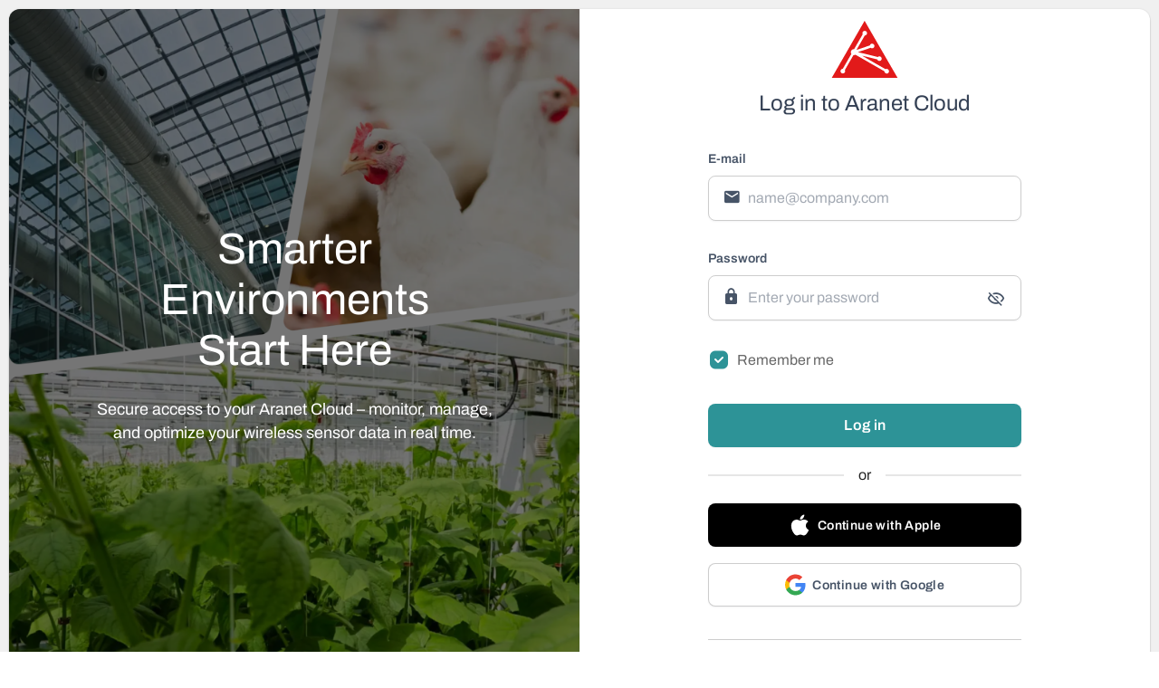

--- FILE ---
content_type: text/css; charset=utf-8
request_url: https://aranet.cloud/static/css/app.8c1b5ac6.css
body_size: 8096
content:
.fullScreenClass[data-v-d6fc51be]{overflow-y:auto!important;overflow-x:hidden!important}html{overflow:overlay!important}body{scrollbar-width:thin;scrollbar-color:rgba(0,0,0,.4) transparnet}input:-webkit-autofill,input:-webkit-autofill:focus,input:-webkit-autofill:hover,select:-webkit-autofill,select:-webkit-autofill:focus,select:-webkit-autofill:hover,textarea:-webkit-autofill,textarea:-webkit-autofill:focus,textarea:-webkit-autofill:hover{border:0 solid transparent;-webkit-box-shadow:inset 0 0 0 1000px transparent;-webkit-transition:background-color 5000s ease-in-out 0s;transition:background-color 5000s ease-in-out 0s}input:-webkit-autofill,input:-webkit-autofill:focus,input:-webkit-autofill:hover{zoom:1.1666}input:-webkit-autofill:first-line{font-size:.8333rem;line-height:1.5}::-webkit-scrollbar{width:8px;height:8px}::-webkit-scrollbar-track{background:transparnet;background-color:#fff}::-webkit-scrollbar-thumb{background-color:hsla(0,0%,73%,.6);border-radius:4px}#app{width:100%;font-family:Archivo,Segoe UI,-apple-system,BlinkMacSystemFont,Roboto,Ubuntu,Cantarell,system-ui}#app .body-1,#app .body-2,#app .caption,#app .display-1,#app .display-2,#app .display-3,#app .display-4,#app .headline,#app .overline,#app .subtitle-1,#app .subtitle-2,#app .title{font-family:Archivo,Segoe UI,-apple-system,BlinkMacSystemFont,Roboto,Ubuntu,Cantarell,system-ui!important}#app .v-data-table__wrapper{border-bottom:1px solid rgba(0,0,0,.12)}#app .v-data-table__wrapper tbody td{word-break:break-all}#app .v-data-table__empty-wrapper,#app .v-data-table__empty-wrapper td{border-bottom:0 solid}#app .v-data-footer{border-top:0 solid!important;-webkit-box-pack:start;-ms-flex-pack:start;justify-content:flex-start;margin-left:32px;color:rgba(0,0,0,.7);font-size:14px;letter-spacing:0;line-height:20px}#app .v-data-footer .v-select__selection{font-size:14px;padding-left:16px}#app .v-data-footer .v-input__control{-webkit-box-sizing:border-box;box-sizing:border-box;border:1px solid #e5e5e5;border-radius:4px;background-color:#fff}#app .v-list-item__title{line-height:1.3}#app button .v-icon{color:#333}#app .v-alert,#app .v-snack__wrapper{border-radius:0}#app .v-data-footer__select{margin-left:-15px}#app .v-select__selection--comma{overflow:visible}#app .v-bottom-sheet .v-card{border-top-left-radius:8px;border-top-right-radius:8px;border-bottom-left-radius:0;border-bottom-right-radius:0}#app .v-data-table{position:relative}#app .v-data-table .v-data-footer{-webkit-box-pack:left!important;-ms-flex-pack:left!important;justify-content:left!important}#app .v-data-table tbody td{border-bottom:1px solid rgba(0,0,0,.12)}#app .v-data-table:not(.sensor-table):not(.asset-measurement-table) tbody tr:last-child td{border-bottom:none}#app .row{margin:0}#app .metric-menu{background:#fff!important;left:unset!important;right:16px;top:16px!important;border-radius:10px}#app .aranet-checkbox--global .accent--text{color:var(--v-aranet_green-base)!important}#app .aranet-checkbox--global label{padding-left:14px}#app .aranet-table--global th{font-weight:400;font-size:13px}#app .aranet-table--global td{font-size:16px;height:42px!important}#app .mobile-table--global .row-border--global{border-bottom:1px solid rgba(0,0,0,.1)}#app .no-border-radius--global{border-radius:0!important}#app .form-title--global{font-family:Archivo,Segoe UI,-apple-system,BlinkMacSystemFont,Roboto,Ubuntu,Cantarell,system-ui!important}#app .form-title--global p{font-size:30px}#app .screen-height--global{min-height:100dvh}#app .form-fields--global{margin-left:2px;padding-right:12px}#app .form-fields--global .select .v-select__selection{overflow:inherit}#app .form-fields--global .v-input__icon--prepend{margin-right:16px}#app .form-fields--global .field-name{margin-left:48px}#app .form-fields--global .v-messages{min-height:17px}#app .opacity-10--global{opacity:.1}#app .opacity-20--global{opacity:.2}#app .opacity-30--global{opacity:.3}#app .opacity-40--global{opacity:.4}#app .opacity-54--global{opacity:.54}#app .opacity-60--global{opacity:.6}#app .opacity-70--global{opacity:.7}#app .opacity-87--global{opacity:.87}#app .opacity-100--global{opacity:1}#app .font-11--global{font-size:11px}#app .font-12--global{font-size:12px}#app .font-13--global{font-size:13px}#app .font-14--global{font-size:14px}#app .font-15--global{font-size:15px}#app .font-16--global{font-size:16px}#app .font-18--global{font-size:18px}#app .font-20--global{font-size:20px}#app .font-24--global{font-size:24px}#app .line-24--global{line-height:24px}#app .line-20--global{line-height:20px}#app .line-18--global{line-height:18px}#app .letter-spacing-0--global{letter-spacing:0}#app .break-all--global{word-break:break-all}#app .alarm-event--global{border-radius:2px;height:24px;padding-top:1px;width:86px;color:#fff;font-size:11px;font-weight:800;letter-spacing:.37px;line-height:16px;text-align:center;margin-top:1px;padding-top:4px}#app .tooltip-no-transparency--global{opacity:1!important;letter-spacing:0}#app .tooltip-no-transparency--global .section-title{opacity:.7;color:#fff;font-size:16px;font-weight:600;line-height:22px}#app .tooltip-no-transparency--global .section-text{color:#fff;font-size:14px;line-height:20px}#app .aranet-form-button-font--global{font-size:13px;font-weight:700;letter-spacing:1.25px;line-height:20px}#app .aranet-form-button-outline--global{border:1px solid rgba(0,0,0,.4)!important}#app .summary-counters--global{font-size:13px;color:rgba(0,0,0,.54);line-height:18px}#app .icon-small-circle--global{border-radius:20px;background:#fff;-webkit-box-shadow:0 0 0 1pt #fff;box-shadow:0 0 0 1pt #fff;padding:2px;margin:2x;color:#333;border:1px solid rgba(0,0,0,.4)}#app .icon-border-circle--global{height:34px!important;width:34px!important;min-width:34px!important}#app .icon-border-circle--global,#app .icon-border-circle-18--global{border:1px solid;background:#fff;border-color:rgba(0,0,0,.4)!important;-webkit-box-shadow:0 0 0 2pt #fff;box-shadow:0 0 0 2pt #fff;border-radius:50%;padding:4px}#app .icon-border-circle-18--global{height:28px!important;width:28px!important}#app .aranet-line--global{border-bottom:1px solid rgba(0,0,0,.1)!important}#app .cursor-pointer--global{cursor:pointer}#app .cursor-not-allowed--global{cursor:not-allowed!important}#app .cursor-default--global{cursor:default}#app .disable-click--global{pointer-events:none}#app .aranet-arrow-link--global{text-transform:uppercase;cursor:pointer;font-size:13px;font-weight:700;letter-spacing:0;line-height:20px}#app .aranet-snackbar--global .v-snack__wrapper{height:56px;width:744px;background-color:#323232;-webkit-box-shadow:0 0 2px 0 rgba(0,0,0,.12),0 2px 2px 0 rgba(0,0,0,.24);box-shadow:0 0 2px 0 rgba(0,0,0,.12),0 2px 2px 0 rgba(0,0,0,.24);color:#fff;font-size:14px;letter-spacing:0;line-height:20px}#app .aranet-snackbar--global .v-snack__wrapper .v-btn__content{color:#80cbc4;font-size:14px;letter-spacing:.5px;line-height:19px}#app .open-edit-form-button--global{text-transform:uppercase;cursor:pointer;font-size:13px;font-weight:700;letter-spacing:0;line-height:20px}#app .no-items-link--global{color:var(--v-aranet_green-base);font-size:14px;letter-spacing:0;line-height:20px;cursor:pointer;text-decoration:underline}#app .virtual-sensor-measurement--global{font-size:18px;font-weight:600;letter-spacing:0;line-height:24px}#app .virtual-sensor-measurement-width--global{min-width:160px}#app .virtual-sensor-measurement-expert--global{font-size:16px;font-weight:600;letter-spacing:0;line-height:24px}#app .virtual-sensor-measurement-expert-width--global{min-width:120px}#app .virtual-sensor-measurement-mobile--global{min-width:100px;font-size:14px;font-weight:600;letter-spacing:0;line-height:18px}#app .virtual-sensor-measurement-mobile-width--global{min-width:100px}#app .open-edit-link--global{font-size:13px;font-weight:700;letter-spacing:0;line-height:20px}#app .open-edit-link--global,#app .see-list--global{text-transform:uppercase;cursor:pointer}#app .no-border-rad--global{border-radius:0}#app .no-border-rad--global div{border-radius:0!important}#app .font-weight-semibold--global{font-weight:600!important}#app .v-data-table .v-data-footer.small-footer{-ms-flex-pack:distribute!important;justify-content:space-around!important}#app .v-data-table .v-data-footer.small-footer:has(.v-data-footer__select[style*="display: none"]){-webkit-box-pack:start!important;-ms-flex-pack:start!important;justify-content:flex-start!important}#app .small-footer .v-data-footer__pagination{margin:0!important}#app .small-footer .v-data-footer__select:not([style="display: none;"]){margin-left:-30px!important}#app .theme--light.v-data-table .v-data-footer{border-top:none}@media only screen and (max-width:420px){#app .v-data-footer{padding:0;margin:0 0 0 -20px}#app .v-data-footer__select{margin-left:-10px;margin-right:0}#app .v-data-footer__icons-before{margin-left:-15px}}@media only screen and (max-width:400px){#app .v-dialog:not(.v-dialog--fullscreen){margin-right:8px;margin-left:8px}}body:after{content:"";position:fixed;top:-50%;right:-50%;bottom:-50%;left:-50%;z-index:-1;background:#f0f0f0}@font-face{font-family:aranet-icons;src:url(/static/fonts/aranet-icons.152c1b2c.ttf) format("truetype"),url(/static/fonts/aranet-icons.cc169b35.woff) format("woff"),url(/static/img/aranet-icons.82532971.svg#aranet-icons) format("svg");font-weight:400;font-style:normal;font-display:block}[class*=" aranet-icon-"],[class^=aranet-icon-]{font-family:aranet-icons!important;speak:never;font-style:normal;font-weight:400;font-variant:normal;text-transform:none;line-height:1;-webkit-font-smoothing:antialiased;-moz-osx-font-smoothing:grayscale}.aranet-icon-alarms-outline:before{content:"\e985"}.aranet-icon-alarms-filled:before{content:"\e984"}.aranet-icon-mobile-menu:before{content:"\e97a"}.aranet-icon-plans-filled:before{content:"\e97b"}.aranet-icon-plans-outline:before{content:"\e97c"}.aranet-icon-public-tiles-filled:before{content:"\e97d"}.aranet-icon-public-tiles-outline:before{content:"\e97e"}.aranet-icon-settings-filled:before{content:"\e97f"}.aranet-icon-settings-outline:before{content:"\e980"}.aranet-icon-workspace-filled:before{content:"\e981"}.aranet-icon-workspace-outline:before{content:"\e982"}.aranet-icon-alarms-critical-filled:before{content:"\e983"}.aranet-icon-analytics-filled:before{content:"\e986"}.aranet-icon-analytics-outline:before{content:"\e987"}.aranet-icon-asset-filled:before{content:"\e988"}.aranet-icon-asset-outline:before{content:"\e989"}.aranet-icon-bases-filled:before{content:"\e98a"}.aranet-icon-bases-outline:before{content:"\e98b"}.aranet-icon-close:before{content:"\e98c"}.aranet-icon-close-child:before{content:"\e98d"}.aranet-icon-collapse-menu:before{content:"\e98e"}.aranet-icon-dashboard-filled:before{content:"\e98f"}.aranet-icon-dashboard-outline:before{content:"\e990"}.aranet-icon-expand-menu:before{content:"\e991"}.aranet-icon-stacked:before{content:"\e978"}.aranet-icon-normalized:before{content:"\e979"}.aranet-icon-par-fr:before{content:"\e977"}.aranet-icon-spectrum-chart:before{content:"\e976"}.aranet-icon-developer-filled:before{content:"\e975"}.aranet-icon-ds-checkbox-on:before{content:"\e971"}.aranet-icon-ds-radio-off:before{content:"\e972"}.aranet-icon-ds-radio-on:before{content:"\e973"}.aranet-icon-ds-checkbox-off:before{content:"\e974"}.aranet-icon-apn:before{content:"\e970"}.aranet-icon-t-probe-2:before{content:"\e96c";color:#2ca02c}.aranet-icon-t-probe-1:before{content:"\e96d";color:#d62728}.aranet-icon-t-probe-4:before{content:"\e96e";color:#9edae5}.aranet-icon-t-probe-3:before{content:"\e96f";color:#dbdb8d}.aranet-icon-lte-off:before{content:"\e96b"}.aranet-icon-base-overview:before{content:"\e969"}.aranet-icon-lte:before{content:"\e96a"}.aranet-icon-alarm-filled:before{content:"\e968"}.aranet-icon-radio-tower:before{content:"\e967"}.aranet-icon-manage-chart:before{content:"\e966"}.aranet-icon-radon:before{content:"\e965"}.aranet-icon-send-sms:before{content:"\e964"}.aranet-icon-license:before{content:"\e963"}.aranet-icon-account-cog:before{content:"\e961"}.aranet-icon-pair-to-base:before{content:"\e962";color:#fff}.aranet-icon-conversion:before{content:"\e960"}.aranet-icon-aranet-logo-solid:before{content:"\e95f"}.aranet-icon-base-connection-active:before{content:"\e95e"}.aranet-icon-manage-base:before{content:"\e95d";color:#2d9397}.aranet-icon-aranet-logo-outline:before{content:"\e95c"}.aranet-icon-mhz-logo:before{content:"\e95b"}.aranet-icon-reset:before{content:"\e959"}.aranet-icon-scale:before{content:"\e95a"}.aranet-icon-pair-sensor:before{content:"\e958"}.aranet-icon-dew-point:before{content:"\e957"}.aranet-icon-firmware-upgrade:before{content:"\e956"}.aranet-icon-process-run:before{content:"\e955"}.aranet-icon-aranet4:before{content:"\e953"}.aranet-icon-aranet2:before{content:"\e954"}.aranet-icon-unpaired-base:before{content:"\e952"}.aranet-icon-offline-base:before{content:"\e950"}.aranet-icon-arrow-expand-right:before{content:"\e94e"}.aranet-icon-arrow-expand-left:before{content:"\e94f"}.aranet-icon-co2-tile:before{content:"\e951"}.aranet-icon-public-tiles:before{content:"\e94d"}.aranet-icon-objects:before{content:"\e94c"}.aranet-icon-dli:before{content:"\e94b"}.aranet-icon-untyped-tag:before{content:"\e94a"}.aranet-icon-firmware-update:before{content:"\e949"}.aranet-icon-tag-edit:before{content:"\e948"}.aranet-icon-vpd-sensor:before{content:"\e947"}.aranet-icon-zoom-out:before{content:"\e945"}.aranet-icon-zoom-in:before{content:"\e946"}.aranet-icon-plan-marker-hexagon:before{content:"\e942"}.aranet-icon-plan-marker-circle:before{content:"\e943"}.aranet-icon-plan-marker-square:before{content:"\e944"}.aranet-icon-tile-size-l:before{content:"\e93f"}.aranet-icon-tile-size-s:before{content:"\e940"}.aranet-icon-tile-size-m:before{content:"\e941"}.aranet-icon-pm10:before{content:"\e938"}.aranet-icon-pm-main:before{content:"\e93a"}.aranet-icon-pm1:before{content:"\e93b"}.aranet-icon-pm2_5:before{content:"\e93c"}.aranet-icon-pm4:before{content:"\e93d"}.aranet-icon-pm5:before{content:"\e93e"}.aranet-icon-calendar:before{content:"\e939"}.aranet-icon-integration:before{content:"\e935"}.aranet-icon-api:before{content:"\e936"}.aranet-icon-status:before{content:"\e937"}.aranet-icon-status-modified:before{content:"\e932"}.aranet-icon-sensors-modified:before{content:"\e933"}.aranet-icon-schedule-modified:before{content:"\e934"}.aranet-icon-api-key:before{content:"\e931"}.aranet-icon-emoji-sleeping-outline:before{content:"\e92a"}.aranet-icon-emoji-neutral-outline:before{content:"\e92b"}.aranet-icon-emoji-sad-outline:before{content:"\e92c"}.aranet-icon-emoji-happy-outline:before{content:"\e92d"}.aranet-icon-emoji-happy:before{content:"\e92e"}.aranet-icon-emoji-neutral:before{content:"\e92f"}.aranet-icon-emoji-sad:before{content:"\e930"}.aranet-icon-calendar-picker:before{content:"\e929"}.aranet-icon-measurement-point:before{content:"\e928"}.aranet-icon-assets:before{content:"\e927"}.aranet-icon-delete:before{content:"\e926"}.aranet-icon-offset:before{content:"\e921"}.aranet-icon-ratio:before{content:"\e922"}.aranet-icon-sum:before{content:"\e923"}.aranet-icon-average:before{content:"\e924"}.aranet-icon-expert:before{content:"\e925"}.aranet-icon-virtual-sensor:before{content:"\e920"}.aranet-icon-swap:before{content:"\e91f";color:#009688}.aranet-icon-radiobox-marked:before{content:"\e91d";color:#009688}.aranet-icon-radiobox-blank:before{content:"\e91e"}.aranet-icon-contact-event-counter:before{content:"\e917"}.aranet-icon-contact-motor-second:before{content:"\e918"}.aranet-icon-dc-event-counter:before{content:"\e919"}.aranet-icon-dc-motor-second:before{content:"\e91a"}.aranet-icon-dc-voltage-pulse:before{content:"\e91b"}.aranet-icon-ac-motor-second:before{content:"\e91c"}.aranet-icon-checkbox-inactive:before{content:"\e916"}.aranet-icon-add-dashboard:before{content:"\e900"}.aranet-icon-ammeter-symbol:before{content:"\e901"}.aranet-icon-aranet-base:before{content:"\e902"}.aranet-icon-cube-sensor:before{content:"\e903"}.aranet-icon-nh3:before{content:"\e904"}.aranet-icon-no2:before{content:"\e905"}.aranet-icon-no-cloud-connection:before{content:"\e906"}.aranet-icon-o2:before{content:"\e907"}.aranet-icon-pressure-symbol:before{content:"\e908"}.aranet-icon-rssi-0:before{content:"\e909"}.aranet-icon-rssi-1:before{content:"\e90a"}.aranet-icon-rssi-2:before{content:"\e90b"}.aranet-icon-rssi-3:before{content:"\e90c"}.aranet-icon-rssi-4:before{content:"\e90d"}.aranet-icon-save-alt:before{content:"\e90e"}.aranet-icon-sensors:before{content:"\e90f"}.aranet-icon-soil-dielectric-permittivity:before{content:"\e910"}.aranet-icon-thermometer-water-co2-gauge-sensor:before{content:"\e911"}.aranet-icon-thermometer-water-sensor:before{content:"\e912"}.aranet-icon-threshold:before{content:"\e913"}.aranet-icon-voltmeter-symbol:before{content:"\e914"}.aranet-icon-zigzag-checkbox:before{content:"\e915"}@font-face{font-family:Archivo;src:url(/static/fonts/Archivo-Regular.9e6987bb.woff2) format("woff");font-weight:400;font-style:normal}@font-face{font-family:Archivo;src:url(/static/fonts/Archivo-Italic.af76a9a6.woff2) format("woff");font-weight:400;font-style:italic}@font-face{font-family:Archivo;src:url(/static/fonts/Archivo-Medium.be781a67.ttf) format("truetype");font-weight:500;font-style:normal}@font-face{font-family:Archivo;src:url(/static/fonts/Archivo-SemiBold.8356cbea.ttf) format("truetype");font-weight:600;font-style:normal}@font-face{font-family:Archivo;src:url(/static/fonts/Archivo-SemiBold.8356cbea.ttf) format("truetype");font-weight:700;font-style:normal}@font-face{font-family:Archivo;src:url(/static/fonts/Archivo-SemiBold.8356cbea.ttf) format("truetype");font-weight:800;font-style:normal}.border-2x{border-width:2px!important}.border-3x{border-width:3px!important}.border-4x{border-width:4px!important}.border-dashed{border-style:dashed!important}.border-default{border:1px solid rgba(7,7,7,.2)}.border-default-top{border-top:1px solid rgba(7,7,7,.2)}.border-default-bottom{border-bottom:1px solid rgba(7,7,7,.2)}.border-default-left{border-left:1px solid rgba(7,7,7,.2)}.border-default-right{border-right:1px solid rgba(7,7,7,.2)}.border-white-default{border:1px solid hsla(0,0%,100%,.2)}.border-white-default-top{border-top:1px solid hsla(0,0%,100%,.2)}.border-white-default-bottom{border-bottom:1px solid hsla(0,0%,100%,.2)}.border-white-default-left{border-left:1px solid hsla(0,0%,100%,.2)}.border-white-default-right{border-right:1px solid hsla(0,0%,100%,.2)}.border-activated-filled{border:1px solid rgba(7,7,7,.4)}.border-activated-filled-top{border-top:1px solid rgba(7,7,7,.4)}.border-activated-filled-bottom{border-bottom:1px solid rgba(7,7,7,.4)}.border-activated-filled-left{border-left:1px solid rgba(7,7,7,.4)}.border-activated-filled-right{border-right:1px solid rgba(7,7,7,.4)}.border-destructive{border:1px solid var(--v-ds_border_destructive-base)}.border-destructive-top{border-top:1px solid var(--v-ds_border_destructive-base)}.border-destructive-bottom{border-bottom:1px solid var(--v-ds_border_destructive-base)}.border-destructive-left{border-left:1px solid var(--v-ds_border_destructive-base)}.border-destructive-right{border-right:1px solid var(--v-ds_border_destructive-base)}.border-focused{border:1px solid var(--ds_ds_border_focused-base)}.border-focused-top{border-top:1px var(--ds_ds_border_focused-base)}.border-focused-bottom{border-bottom:1px solid var(--ds_ds_border_focused-base)}.border-focused-left{border-left:1px solid var(--ds_ds_border_focused-base)}.border-focused-right{border-right:1px solid var(--ds_ds_border_focused-base)}.border-disabled{border:1px solid var(--v-ds_border_disabled-base)}.border-disabled-top{border-top:1px solid var(--v-ds_border_disabled-base)}.border-disabled-bottom{border-bottom:1px solid var(--v-ds_border_disabled-base)}.border-disabled-left{border-left:1px solid var(--v-ds_border_disabled-base)}.border-disabled-right{border-right:1px solid var(--v-ds_border_disabled-base)}.border-secondary{border:1px solid var(--v-ds_border_secondary-base)}.border-secondary-top{border-top:1px solid var(--v-ds_border_secondary-base)}.border-secondary-bottom{border-bottom:1px solid var(--v-ds_border_secondary-base)}.border-secondary-left{border-left:1px solid var(--v-ds_border_secondary-base)}.border-secondary-right{border-right:1px solid var(--v-ds_border_secondary-base)}.border-critical{border:1px solid var(--v-ds_border_critical-base)}.border-critical-top{border-top:1px solid var(--v-ds_border_critical-base)}.border-critical-bottom{border-bottom:1px solid var(--v-ds_border_critical-base)}.border-critical-left{border-left:1px solid var(--v-ds_border-critical-base)}.border-critical-right{border-right:1px solid var(--v-ds_border_critical-base)}.border-warning{border:1px solid var(--v-ds_border_warning-base)}.border-warning-top{border-top:1px solid var(--v-ds_border_warning-base)}.border-warning-bottom{border-bottom:1px solid var(--v-ds_border_warning-base)}.border-warning-left{border-left:1px solid var(--v-ds_border_warning-base)}.border-warning-right{border-right:1px solid var(--v-ds_border_warning-base)}.border-rounded{border-radius:4px!important}.border-rounded-top-left{border-top-left-radius:4px!important}.border-rounded-top-right{border-top-right-radius:4px!important}.border-rounded-bottom-left{border-bottom-left-radius:4px!important}.border-rounded-bottom-right{border-bottom-right-radius:4px!important}.border-rounded-minimal{border-radius:2px!important}.border-rounded-minimal-top-left{border-top-left-radius:2px!important}.border-rounded-minimal-top-right{border-top-right-radius:2px!important}.border-rounded-minimal-bottom-left{border-bottom-left-radius:2px!important}.border-rounded-minimal-bottom-right{border-bottom-right-radius:2px!important}.border-rounded-md{border-radius:8px!important}.border-rounded-md-top-left{border-top-left-radius:8px!important}.border-rounded-md-top-right{border-top-right-radius:8px!important}.border-rounded-md-bottom-left{border-bottom-left-radius:8px!important}.border-rounded-md-bottom-right{border-bottom-right-radius:8px!important}.border-rounded-lg{border-radius:12px!important}.border-rounded-lg-top-left{border-top-left-radius:12px!important}.border-rounded-lg-top-right{border-top-right-radius:12px!important}.border-rounded-lg-bottom-left{border-bottom-left-radius:12px!important}.border-rounded-lg-bottom-right{border-bottom-right-radius:12px!important}.opacity-0{opacity:0}.opacity-10{opacity:.1}.opacity-20{opacity:.2}.opacity-30{opacity:.3}.opacity-40{opacity:.4}.opacity-54{opacity:.54}.opacity-70{opacity:.7}.opacity-84{opacity:.84}.background-light{background-color:var(--v-ds_surface-base)}.background-darker{background-color:var(--v-ds_cloud_grey-base)}.background-new{background-color:rgba(45,147,151,.12)}.background-warning{background-color:rgba(255,193,7,.12)}.background-critical{background-color:rgba(205,30,45,.12)}.background-nav{background-color:var(--v-ds_deep_black-base)}.mix-blend-luminosity{mix-blend-mode:luminosity}.pl-0_5{padding-left:2px!important}.pr-0_5{padding-right:2px!important}.pt-0_5{padding-top:2px!important}.pb-0_5{padding-bottom:2px!important}.pa-0_5{padding:2px!important}.pl-1_5{padding-left:6px!important}.pr-1_5{padding-right:6px!important}.pt-1_5{padding-top:6px!important}.pb-1_5{padding-bottom:6px!important}.pa-1_5{padding:6px!important}.pl-2_5{padding-left:10px!important}.pr-2_5{padding-right:10px!important}.pt-2_5{padding-top:10px!important}.pb-2_5{padding-bottom:10px!important}.pa-2_5{padding:10px!important}.pl-3_5{padding-left:14px!important}.pr-3_5{padding-right:14px!important}.pt-3_5{padding-top:14px!important}.pb-3_5{padding-bottom:14px!important}.pa-3_5{padding:14px!important}.pl-4_5{padding-left:18px!important}.pr-4_5{padding-right:18px!important}.pt-4_5{padding-top:18px!important}.pb-4_5{padding-bottom:18px!important}.pa-4_5{padding:18px!important}.pl-5_5{padding-left:22px!important}.pr-5_5{padding-right:22px!important}.pt-5_5{padding-top:22px!important}.pb-5_5{padding-bottom:22px!important}.pa-5_5{padding:22px!important}.pl-9_5{padding-left:38px!important}.pr-9_5{padding-right:38px!important}.pt-9_5{padding-top:38px!important}.pb-9_5{padding-bottom:38px!important}.pa-9_5{padding:38px!important}.pl-6_5{padding-left:26px!important}.pr-6_5{padding-right:26px!important}.pt-6_5{padding-top:26px!important}.pb-6_5{padding-bottom:26px!important}.pa-6_5{padding:26px!important}.mt-0_5{margin-top:2px!important}.mb-0_5{margin-bottom:2px!important}.ml-0_5{margin-left:2px!important}.mr-0_5{margin-right:2px!important}.ma-0_5{margin:2px!important}.mt-1_5{margin-top:6px!important}.mb-1_5{margin-bottom:6px!important}.ml-1_5{margin-left:6px!important}.mr-1_5{margin-right:6px!important}.ma-1_5{margin:6px!important}.mt-2_5{margin-top:10px!important}.mb-2_5{margin-bottom:10px!important}.ml-2_5{margin-left:10px!important}.mr-2_5{margin-right:10px!important}.ma-2_5{margin:10px!important}.mt-3_5{margin-top:14px!important}.mb-3_5{margin-bottom:14px!important}.ml-3_5{margin-left:14px!important}.mr-3_5{margin-right:14px!important}.ma-3_5{margin:14px!important}.mt-4_5{margin-top:18px!important}.mb-4_5{margin-bottom:18px!important}.ml-4_5{margin-left:18px!important}.mr-4_5{margin-right:18px!important}.ma-4_5{margin:18px!important}.mt-5_5{margin-top:22px!important}.mb-5_5{margin-bottom:22px!important}.ml-5_5{margin-left:22px!important}.mr-5_5{margin-right:22px!important}.ma-5_5{margin:22px!important}.mt-8_5{margin-top:34px!important}.mb-8_5{margin-bottom:34px!important}.ml-8_5{margin-left:34px!important}.mr-8_5{margin-right:34px!important}.ma-8_5{margin:34px!important}.text-bold{font-weight:600}.text-italic{font-style:italic}.text-line-height-xs{line-height:16px}.text-line-height-sm{line-height:26px}.text-line-height-md{line-height:32px}.text-line-height-lg{line-height:40px}.text-line-height-xl{line-height:56px}.text-nowrap{text-wrap-mode:nowrap}.text-capitalize{text-transform:capitalize}.text-underline{text-decoration:underline}.desktop-layout .heading-1{font-size:48px;font-style:normal;font-weight:400;line-height:56px}.desktop-layout .heading-2{font-size:40px;font-style:normal;font-weight:400;line-height:40px}.desktop-layout .text-card-title{font-size:20px;font-style:normal;font-weight:400;line-height:26px}.tablet-layout .heading-1{font-size:40px;font-style:normal;font-weight:400;line-height:56px}.tablet-layout .heading-2{font-size:36px;font-style:normal;font-weight:400;line-height:40px}.tablet-layout .text-card-title{font-size:20px;font-style:normal;font-weight:400;line-height:26px}.mobile-layout .heading-1{font-size:32px;font-style:normal;font-weight:400;line-height:56px}.mobile-layout .heading-2{font-size:32px;font-style:normal;font-weight:400;line-height:40px}.mobile-layout .text-card-title{font-size:15px;font-style:normal;font-weight:400;line-height:26px}.heading-3{font-size:32px;line-height:40px}.heading-3,.heading-4{font-style:normal;font-weight:400}.heading-4{font-size:24px;line-height:32px}.heading-5{font-size:20px;font-style:normal;font-weight:400;line-height:26px}.heading-6{font-weight:400}.heading-6,.text-nav{font-size:16px;font-style:normal;line-height:16px}.text-nav{font-weight:600}.text-label{font-size:12px;line-height:16px}.text-label,.text-tag{font-style:normal;font-weight:600;letter-spacing:.4px}.text-tag{font-size:16px;line-height:26px}.text-btn{font-weight:600;line-height:16px}.text-btn,.text-subtitle{font-size:16px;font-style:normal;letter-spacing:.4px}.text-subtitle{font-weight:400;line-height:26px}.text-configuration-title{font-size:14px;font-style:normal;font-weight:600;line-height:20px}.text-row-title{font-size:16px;font-style:normal;font-weight:600;line-height:16px}.text-body-lead-bold{font-weight:600}.text-body-lead,.text-body-lead-bold{font-size:18px;font-style:normal;line-height:26px}.text-body-lead{font-weight:400}.text-body-lead-link{font-size:18px;font-style:normal;font-weight:400;line-height:26px;-webkit-text-decoration-line:underline;text-decoration-line:underline;-webkit-text-decoration-style:solid;text-decoration-style:solid;-webkit-text-decoration-skip-ink:none;text-decoration-skip-ink:none;text-decoration-thickness:auto;text-underline-offset:auto;text-underline-position:from-font}.text-body-bold{font-size:16px;font-style:normal;font-weight:600;line-height:26px}.text-body,.text-body-link{font-size:16px;font-style:normal;font-weight:400;line-height:26px}.text-body-link{-webkit-text-decoration-line:underline;text-decoration-line:underline;-webkit-text-decoration-style:solid;text-decoration-style:solid;-webkit-text-decoration-skip-ink:none;text-decoration-skip-ink:none;text-decoration-thickness:auto;text-underline-offset:auto;text-underline-position:from-font}.text-body-sm{font-weight:400}.text-body-sm,.text-body-sm-bold{font-size:14px;font-style:normal;line-height:22px}.text-body-sm-bold{font-weight:600}.text-quote{font-size:20px;font-style:italic;font-weight:400;line-height:32px}.text-table-head{font-size:13px}.text-table-cell,.text-table-head{font-style:normal;font-weight:400;line-height:16px}.text-table-cell{font-size:16px}.text-table-cell-link{font-size:16px;font-style:normal;font-weight:400;line-height:16px;-webkit-text-decoration-line:underline;text-decoration-line:underline;-webkit-text-decoration-style:solid;text-decoration-style:solid;-webkit-text-decoration-skip-ink:none;text-decoration-skip-ink:none;text-decoration-thickness:auto;text-underline-offset:auto;text-underline-position:from-font}.text-table-cell-measurement{font-size:16px;font-style:normal;font-weight:700;line-height:16px}.text-measurement{font-weight:700}.button-filled{color:var(--v-ds_text_btn-base)!important;border-radius:8px!important;-webkit-box-shadow:0 1px 2px 0 rgba(16,24,40,.05)!important;box-shadow:0 1px 2px 0 rgba(16,24,40,.05)!important;text-transform:none!important;border:1px solid transparent}.button-filled:not(.button-critical),.button-filled:not(.button-warning){background-color:var(--v-ds_secondary-base)!important}.button-filled.button-critical{background-color:var(--v-ds_critical-base)!important}.button-filled.button-warning{background-color:var(--v-ds_warning-base)!important}.button-filled .v-icon{color:var(--v-ds_text_btn-base)!important}.button-filled:hover{-webkit-box-shadow:inset 0 0 0 999px hsla(0,0%,100%,.15)!important;box-shadow:inset 0 0 0 999px hsla(0,0%,100%,.15)!important}.button-filled:hover:not(.button-critical),.button-filled:hover:not(.button-warning){border:1px solid var(--v-ds_secondary-base)!important}.button-filled:hover.button-critical{border:1px solid var(--v-ds_critical-base)!important}.button-filled:hover.button-warning{border:1px solid var(--v-ds_warning-base)!important}.button-filled:focus{-webkit-box-shadow:0 0 0 2px #fff,0 0 0 5px #548eec!important;box-shadow:0 0 0 2px #fff,0 0 0 5px #548eec!important}.button-filled:focus:not(.button-critical),.button-filled:focus:not(.button-warning){border:1px solid var(--v-ds_secondary-base)!important}.button-filled:focus.button-critical{border:1px solid var(--v-ds_critical-base)!important}.button-filled:focus.button-warning{border:1px solid var(--v-ds_warning-base)!important}.button-filled:focus.v-btn:before{opacity:0!important}.theme--light.button-filled.v-btn.v-btn--disabled,.theme--light.button-filled.v-btn.v-btn--disabled.v-btn--has-bg,.theme--light.button-outline.v-btn.v-btn--disabled,.theme--light.button-outline.v-btn.v-btn--disabled.v-btn--has-bg{background-color:transparent!important;border:1px solid var(--v-ds_border_disabled-base)!important}.theme--light.button-filled.v-btn.v-btn--disabled .v-btn__content,.theme--light.button-filled.v-btn.v-btn--disabled .v-icon,.theme--light.button-filled.v-btn.v-btn--disabled.v-btn--has-bg .v-btn__content,.theme--light.button-filled.v-btn.v-btn--disabled.v-btn--has-bg .v-icon,.theme--light.button-outline.v-btn.v-btn--disabled .v-btn__content,.theme--light.button-outline.v-btn.v-btn--disabled .v-icon,.theme--light.button-outline.v-btn.v-btn--disabled.v-btn--has-bg .v-btn__content,.theme--light.button-outline.v-btn.v-btn--disabled.v-btn--has-bg .v-icon{color:var(--v-ds_border_disabled-base)!important}.theme--light.button-filled.v-btn.v-btn--disabled .v-btn__overlay,.theme--light.button-filled.v-btn.v-btn--disabled.v-btn--has-bg .v-btn__overlay,.theme--light.button-outline.v-btn.v-btn--disabled .v-btn__overlay,.theme--light.button-outline.v-btn.v-btn--disabled.v-btn--has-bg .v-btn__overlay{opacity:0!important}.button-outline{background-color:var(--v-ds_surface-base)!important;border-radius:8px!important;text-transform:none!important;-webkit-box-shadow:0 1px 2px 0 rgba(16,24,40,.05)!important;box-shadow:0 1px 2px 0 rgba(16,24,40,.05)!important;border:1px solid transparent}.button-outline:not(.button-critical),.button-outline:not(.button-warning){color:var(--v-ds_secondary-base)!important;border:1px solid var(--v-ds_secondary-base)!important}.button-outline:not(.button-critical) .v-icon,.button-outline:not(.button-warning) .v-icon{color:var(--v-ds_secondary-base)!important}.button-outline.button-critical{border:1px solid var(--v-ds_critical-base)!important}.button-outline.button-critical,.button-outline.button-critical .v-icon{color:var(--v-ds_critical-base)!important}.button-outline.button-warning{border:1px solid var(--v-ds_warning-base)!important}.button-outline.button-warning,.button-outline.button-warning .v-icon{color:var(--v-ds_warning-base)!important}.button-outline.v-btn:before{background-color:var(--v-ds_surface-base)!important}.button-outline:hover{-webkit-box-shadow:inset 0 0 0 999px hsla(0,0%,100%,.15)!important;box-shadow:inset 0 0 0 999px hsla(0,0%,100%,.15)!important}.button-outline:hover:not(.button-critical),.button-outline:hover:not(.button-warning){background:rgba(45,147,151,.12)!important}.button-outline:hover.button-critical{background:rgba(205,30,45,.12)!important}.button-outline:hover.button-warning{background:rgba(255,193,7,.12)!important}.button-outline:focus{-webkit-box-shadow:0 0 0 2px #fff,0 0 0 5px #548eec!important;box-shadow:0 0 0 2px #fff,0 0 0 5px #548eec!important}.button-outline:focus,.button-plain{background-color:var(--v-ds_surface-base)!important}.button-plain{-webkit-box-shadow:none!important;box-shadow:none!important;border:none!important;border-radius:8px!important;text-transform:none!important;border:1px solid transparent}.button-plain:not(.button-critical),.button-plain:not(.button-critical) .v-icon,.button-plain:not(.button-warning),.button-plain:not(.button-warning) .v-icon{color:var(--v-ds_secondary-base)!important}.button-plain.button-critical,.button-plain.button-critical .v-icon{color:var(--v-ds_critical-base)!important}.button-plain.button-warning,.button-plain.button-warning .v-icon{color:var(--v-ds_warning-base)!important}.button-plain.v-btn:before{background-color:var(--v-ds_surface-base)!important}.button-plain.v-btn--icon{background-color:transparent!important}.button-plain.v-btn--icon .v-icon{color:rgba(0,0,0,.54)!important}.button-plain:hover{-webkit-box-shadow:inset 0 0 0 999px hsla(0,0%,100%,.15)!important;box-shadow:inset 0 0 0 999px hsla(0,0%,100%,.15)!important}.button-plain:hover:not(.button-critical),.button-plain:hover:not(.button-warning){background:rgba(45,147,151,.12)!important}.button-plain:hover.button-critical{background:rgba(205,30,45,.12)!important}.button-plain:hover.button-warning{background:rgba(255,193,7,.12)!important}.button-plain.v-btn--icon:hover{background:rgba(0,0,0,.2)!important;-webkit-box-shadow:inset 0 0 0 999px hsla(0,0%,100%,.15)!important;box-shadow:inset 0 0 0 999px hsla(0,0%,100%,.15)!important}.button-plain.v-btn--icon:focus,.button-plain:focus{background-color:var(--v-ds_surface-base)!important;-webkit-box-shadow:0 0 0 2px #fff,0 0 0 5px #548eec!important;box-shadow:0 0 0 2px #fff,0 0 0 5px #548eec!important}.theme--light.button-plain.v-btn.v-btn--disabled,.theme--light.button-plain.v-btn.v-btn--disabled.v-btn--has-bg{background-color:var(--v-ds_surface-base)!important;-webkit-box-shadow:0 1px 2px 0 rgba(16,24,40,.05)!important;box-shadow:0 1px 2px 0 rgba(16,24,40,.05)!important}.theme--light.button-plain.v-btn.v-btn--disabled .v-btn__content,.theme--light.button-plain.v-btn.v-btn--disabled .v-icon,.theme--light.button-plain.v-btn.v-btn--disabled.v-btn--has-bg .v-btn__content,.theme--light.button-plain.v-btn.v-btn--disabled.v-btn--has-bg .v-icon{color:var(--v-ds_border_disabled-base)!important}.theme--light.button-plain.v-btn.v-btn--disabled .v-btn__overlay,.theme--light.button-plain.v-btn.v-btn--disabled.v-btn--has-bg .v-btn__overlay{opacity:0!important}.button-xs.button-filled,.button-xs.button-outline{height:30px!important;padding:4px 8px!important}.button-xs.button-filled.v-btn--icon,.button-xs.button-outline.v-btn--icon{width:30px!important}.button-xs.button-plain{height:30px!important;padding:4px 2px!important}.button-xs.button-plain.v-btn--icon{width:30px!important;height:30px!important}.button-xs .v-btn__content{font-size:14px;font-style:normal;font-weight:600;line-height:14px;letter-spacing:.4px;gap:8px}.button-sm.button-filled,.button-sm.button-outline{height:42px!important;padding:16px 20px!important}.button-sm.button-filled.v-btn--icon,.button-sm.button-outline.v-btn--icon{width:42px!important}.button-sm.button-plain{height:32px!important;padding:4px 2px!important}.button-sm.button-plain.v-btn--icon{width:42px!important;height:42px!important}.button-sm .v-btn__content{font-size:16px;font-style:normal;font-weight:600;line-height:16px;letter-spacing:.4px;gap:8px}.button-lg.button-filled,.button-lg.button-outline{height:48px!important;padding:16px 20px!important}.button-lg.button-filled.v-btn--icon,.button-lg.button-outline.v-btn--icon{width:56px!important}.button-lg.button-plain{height:32px!important;padding:4px 2px!important}.button-lg.button-plain.v-btn--icon{width:42px!important;height:42px!important}.button-lg .v-btn__content{font-size:16px;font-style:normal;font-weight:600;line-height:16px;letter-spacing:.4px;gap:8px}.button-action{height:40px!important;width:40px!important;background-color:transparent!important}.button-action .v-icon{color:rgba(0,0,0,.84)!important}.button-action:hover{background:rgba(0,0,0,.1)!important;-webkit-box-shadow:inset 0 0 0 999px hsla(0,0%,100%,.15)!important;box-shadow:inset 0 0 0 999px hsla(0,0%,100%,.15)!important}.button-action:hover .v-icon{color:var(--v-ds_secondary-base)!important}.button-action:focus{-webkit-box-shadow:0 0 0 2px #fff,0 0 0 5px #548eec!important;box-shadow:0 0 0 2px #fff,0 0 0 5px #548eec!important}.button-action:focus,.button-action:focus.v-btn:before{background-color:var(--v-ds_surface-base)!important}.theme--light.button-action.v-btn.v-btn--disabled,.theme--light.button-action.v-btn.v-btn--disabled.v-btn--has-bg{background-color:var(--v-ds_surface-base)!important;-webkit-box-shadow:0 1px 2px 0 rgba(16,24,40,.05)!important;box-shadow:0 1px 2px 0 rgba(16,24,40,.05)!important}.theme--light.button-action.v-btn.v-btn--disabled .v-btn__content,.theme--light.button-action.v-btn.v-btn--disabled .v-icon,.theme--light.button-action.v-btn.v-btn--disabled.v-btn--has-bg .v-btn__content,.theme--light.button-action.v-btn.v-btn--disabled.v-btn--has-bg .v-icon{color:var(--v-ds_border_disabled-base)!important}.theme--light.button-action.v-btn.v-btn--disabled .v-btn__overlay,.theme--light.button-action.v-btn.v-btn--disabled.v-btn--has-bg .v-btn__overlay{opacity:0!important}.button-fab{height:40px!important;width:40px!important;background-color:var(--v-ds_secondary-base)!important;-webkit-box-shadow:0 1px 2px 0 rgba(16,24,40,.05)!important;box-shadow:0 1px 2px 0 rgba(16,24,40,.05)!important;text-transform:none!important;border:1px solid transparent}.button-fab,.button-fab .v-icon{color:var(--v-ds_text_btn-base)!important}.button-fab:hover{-webkit-box-shadow:inset 0 0 0 999px hsla(0,0%,100%,.15)!important;box-shadow:inset 0 0 0 999px hsla(0,0%,100%,.15)!important;border:1px solid var(--v-ds_secondary-base)!important}.theme--light.button-fab.v-btn.v-btn--disabled,.theme--light.button-fab.v-btn.v-btn--disabled.v-btn--has-bg{background-color:var(--v-ds_surface-base)!important}.theme--light.button-fab.v-btn.v-btn--disabled .v-btn__content,.theme--light.button-fab.v-btn.v-btn--disabled .v-icon,.theme--light.button-fab.v-btn.v-btn--disabled.v-btn--has-bg .v-btn__content,.theme--light.button-fab.v-btn.v-btn--disabled.v-btn--has-bg .v-icon{color:var(--v-ds_border_disabled-base)!important}.theme--light.button-fab.v-btn.v-btn--disabled .v-btn__overlay,.theme--light.button-fab.v-btn.v-btn--disabled.v-btn--has-bg .v-btn__overlay{opacity:0!important}.choice-m{max-width:100%;min-width:100%}.choice-m .v-btn:focus{-webkit-box-shadow:0 0 0 2px #fff,0 0 0 5px #548eec;box-shadow:0 0 0 2px #fff,0 0 0 5px #548eec}.choice-m .v-btn:focus,.choice-m .v-btn:focus.v-btn:before{background-color:var(--v-ds_surface-base)!important}.choice-m .theme--light.v-btn.v-btn--disabled.v-btn--has-bg{background-color:transparent!important;-webkit-box-shadow:unset!important;box-shadow:unset!important}.choice-m .theme--light.v-btn.v-btn--disabled.v-btn--has-bg .v-btn__overlay{opacity:0!important}.choice-m .v-btn{max-width:100%;min-width:100%!important;height:unset!important;border-radius:12px;border:1px solid rgba(7,7,7,.2);background:var(--v-ds_surface-base)!important;text-transform:none!important;-webkit-box-shadow:0 4px 6px -2px rgba(16,24,40,.03),0 12px 16px -4px rgba(16,24,40,.08);box-shadow:0 4px 6px -2px rgba(16,24,40,.03),0 12px 16px -4px rgba(16,24,40,.08)}.choice-m .v-btn .v-btn__content{max-width:100%;min-width:100%;text-wrap:auto}.choice-m .v-btn.selected{border:2px solid var(--v-ds_border_secondary-base)}.choice-m .v-btn.selected .title{color:var(--v-ds_text_link-base)}.choice-m .v-btn:not(.selected) .title{color:var(--v-ds_text_primary-base)}.adaptive-radio-button .theme--light.v-btn.v-btn--disabled.v-btn--has-bg{background-color:transparent!important;-webkit-box-shadow:unset!important;box-shadow:unset!important}.adaptive-radio-button .theme--light.v-btn.v-btn--disabled.v-btn--has-bg .v-btn__overlay{opacity:0!important}.adaptive-radio-button.v-btn{max-width:100%;min-width:100%!important;height:50px!important;border-radius:12px;border:1px solid rgba(7,7,7,.2);background-color:var(--v-ds_cloud_grey-base);text-transform:none!important;-webkit-box-shadow:none;box-shadow:none}.adaptive-radio-button.v-btn:focus{-webkit-box-shadow:0 0 0 2px #fff,0 0 0 5px #548eec;box-shadow:0 0 0 2px #fff,0 0 0 5px #548eec}.adaptive-radio-button.v-btn:focus.v-btn:before{background-color:var(--v-ds_cloud_grey-base)}.adaptive-radio-button.v-btn .v-btn__content{max-width:100%;min-width:100%;text-wrap:auto}.adaptive-radio-button.v-btn.selected{border:1px solid var(--v-ds_border_secondary-base);background-color:rgba(45,147,151,.12)!important;color:var(--v-ds_text_link-base)}.adaptive-radio-button.v-btn:not(.selected){color:var(--v-ds_text_primary-base)}.input-container--component .v-input__slot{background:var(--v-ds_surface-base)!important;border-radius:8px!important;-webkit-box-shadow:0 1px 2px 0 rgba(16,24,40,.05)!important;box-shadow:0 1px 2px 0 rgba(16,24,40,.05)!important;padding-left:16px!important;padding-right:16px!important}.input-container--component :not(.v-textarea) .v-input__slot{min-height:50px!important;height:50px!important}.input-container--component .v-textarea .v-input__slot{height:auto!important}.input-container--component .v-textarea textarea{margin-bottom:6px!important}.input-container--component .v-select__selection,.input-container--component .v-text-field__slot,.input-container--component .v-textarea__slot,.input-container--component input{font-size:16px;font-style:normal;font-weight:400;line-height:26px;color:var(--v-ds_text_primary-base)!important}.input-container--component input::-webkit-input-placeholder{color:var(--v-ds_text_tertiary-base)!important;opacity:.5}.input-container--component input::-moz-placeholder{color:var(--v-ds_text_tertiary-base)!important;opacity:.5}.input-container--component input:-ms-input-placeholder{color:var(--v-ds_text_tertiary-base)!important;opacity:.5}.input-container--component input::-ms-input-placeholder{color:var(--v-ds_text_tertiary-base)!important;opacity:.5}.input-container--component input::placeholder{color:var(--v-ds_text_tertiary-base)!important;opacity:.5}.input-container--component fieldset{border:1px solid rgba(7,7,7,.2)!important;border-radius:8px!important}.input-container--component .v-input__append-inner,.input-container--component .v-input__prepend-inner{padding-right:0!important;margin-top:14px!important;width:28px!important;font-size:20px!important}.input-container--component .v-input__append-inner .v-icon,.input-container--component .v-input__prepend-inner .v-icon{color:var(--v-ds_text_tertiary-base)!important;font-size:20px!important}.input-container--component .v-input__prepend-inner .v-btn--icon{margin-left:-8px!important;height:20px!important}.input-container--component .v-btn__content .v-icon{display:-webkit-box!important;display:-ms-flexbox!important;display:flex!important;-ms-flex-line-pack:end!important;align-content:flex-end!important;-ms-flex-wrap:wrap!important;flex-wrap:wrap!important}.input-container--component .v-input__icon--prepend-inner{display:-webkit-box!important;display:-ms-flexbox!important;display:flex!important;-webkit-box-pack:start!important;-ms-flex-pack:start!important;justify-content:flex-start!important;margin:0!important;padding:0!important;height:20px!important;width:28px!important}.input-container--component .search-input fieldset{border:1px solid var(--v-ds_text_tertiary-base)!important}.input-container--component .v-input--is-focused .v-input__slot{-webkit-box-shadow:0 0 0 2px #fff,0 0 0 5px var(--v-ds_border_focused-base)!important;box-shadow:0 0 0 2px #fff,0 0 0 5px var(--v-ds_border_focused-base)!important}.input-container--component .v-input--is-focused .v-input__append-inner .v-icon,.input-container--component .v-input--is-focused .v-input__icon--prepend-inner .v-icon{color:var(--v-ds_border_focused-base)!important}.input-container--component .v-input--is-focused fieldset{border:1px solid var(--v-ds_border_focused-base)!important}.input-container--component .v-input--is-dirty fieldset{border:1px solid rgba(7,7,7,.4)!important}.input-container--component .v-input--is-dirty .v-input__append-inner .v-icon,.input-container--component .v-input--is-dirty .v-input__prepend-inner .v-icon,.input-container--component .v-input--is-dirty .v-select__selection,.input-container--component .v-input--is-dirty .v-text-field__slot,.input-container--component .v-input--is-dirty .v-textarea__slot,.input-container--component .v-input--is-dirty input{color:var(--v-ds_text_primary-base)!important}.input-container--component .v-text-field__details,.input-container--component .v-textarea_details{padding-left:0!important;padding-right:0!important}.input-container--component .v-messages{min-height:16px}.input-container--component .v-messages .v-messages__message{color:var(--v-ds_text_tertiary-base);font-size:12px;font-style:normal;font-weight:600;line-height:16px;letter-spacing:.4px}.input-container--component .v-input.error--text fieldset{border:2px solid var(--v-ds_critical-base)!important}.input-container--component .v-input.error--text .v-input__append-inner .v-icon,.input-container--component .v-input.error--text .v-input__icon--prepend-inner .v-icon{color:var(--v-ds_critical-base)!important}.input-container--component .v-input.error--text .v-messages__message{color:var(--v-ds_border_destructive-base)!important}.input-container--component .v-input--is-disabled{pointer-events:none}.input-container--component .v-input--is-disabled .theme--light.v-icon.v-icon.v-icon--disabled{color:var(--v-ds_text_tertiary-base)!important}.input-container--component .v-input--is-disabled .v-input__append-inner{display:none}.input-container--component .v-input--is-disabled input{color:var(--v-ds_text_primary-base)!important}.input-container--component .v-input--is-disabled .v-input__slot{background:var(--v-ds_border_disabled-base)!important}.switch-input.switch-input-adaptive-color:not(.v-input--is-label-active) .v-input--switch__track{background-color:rgba(0,0,0,.2)!important}.switch-input label{color:var(--v-ds_text_tertiary-base)!important;font-size:14px!important;font-weight:600!important;letter-spacing:0!important}.switch-input .v-input--switch:has(.v-input--is-label-active){background-color:var(--v-ds_secondary-base)!important}.switch-input .v-input__slot{width:40px!important}.switch-input .v-input--switch__track{opacity:1!important;height:24px!important;border-radius:12px!important;top:calc(50% - 12px)}.switch-input .v-input--switch__thumb{background-color:var(--v-ds_surface-base)!important;top:calc(50% - 9px)!important;height:18px!important;width:18px!important}.switch-input.v-input--selection-controls{padding-top:0!important;margin-top:0!important}.switch-input .v-input--selection-controls__ripple{top:calc(50% - 24px)!important}.switch-input:not(.v-input--is-label-active) .v-input--switch__thumb{left:4px!important}.switch-input:not(.v-input--is-label-active) .v-input--selection-controls__ripple{left:-12px!important}.switch-input.v-input--is-label-active .v-input--switch__thumb{right:2px!important}.switch-input.v-input--is-label-active .v-input--selection-controls__ripple{left:-17px!important}.checkbox-input .v-icon,.radio-input .v-icon{color:rgba(0,0,0,.2)!important}.checkbox-input .v-label,.radio-input .v-label{color:var(--v-ds_text_tertiary-base);font-size:16px;font-style:normal;font-weight:400;line-height:26px}.checkbox-input.v-input--selection-controls,.radio-input.v-input--selection-controls{margin-top:0}.checkbox-input.v-input--is-label-active .v-icon,.checkbox-input.v-item--active .v-icon,.radio-input.v-input--is-label-active .v-icon,.radio-input.v-item--active .v-icon{color:var(--v-ds_secondary-base)!important}.checkbox-input.v-input--checkbox:not(.no-background) .v-input--selection-controls__input,.radio-input.v-input--checkbox:not(.no-background) .v-input--selection-controls__input{background-image:url([data-uri])}.checkbox-input.v-radio:not(.no-background) .v-input--selection-controls__input,.radio-input.v-radio:not(.no-background) .v-input--selection-controls__input{background-image:url([data-uri])}.checkbox-input.v-input--is-focused .v-input__slot .v-input--selection-controls__input,.radio-input.v-input--is-focused .v-input__slot .v-input--selection-controls__input{-webkit-box-shadow:0 0 0 2px #fff,0 0 0 5px var(--v-ds_border_focused-base)!important;box-shadow:0 0 0 2px #fff,0 0 0 5px var(--v-ds_border_focused-base)!important;border-radius:5px}.checkbox-input.v-input--is-focused .v-input--selection-controls__ripple,.radio-input.v-input--is-focused .v-input--selection-controls__ripple{opacity:0!important}.checkbox-input.v-radio--is-focused .v-input--selection-controls__input,.radio-input.v-radio--is-focused .v-input--selection-controls__input{-webkit-box-shadow:0 0 0 2px #fff,0 0 0 5px var(--v-ds_border_focused-base)!important;box-shadow:0 0 0 2px #fff,0 0 0 5px var(--v-ds_border_focused-base)!important;border-radius:100%}.checkbox-input.v-radio--is-focused .v-input--selection-controls__ripple,.radio-input.v-radio--is-focused .v-input--selection-controls__ripple{opacity:0!important}.chart-tooltip{border-radius:8px;-webkit-box-shadow:0 4px 6px -1px rgba(0,0,0,.1),0 2px 4px -2px rgba(16,24,40,.1);box-shadow:0 4px 6px -1px rgba(0,0,0,.1),0 2px 4px -2px rgba(16,24,40,.1);padding:6px 12px}.chart-tooltip .series-color{background:var(--v-ds_surface-base);border-radius:4px;width:12px;height:12px}.chart-tooltip .time-value{color:var(--v-ds_text_btn-base)}.chart-tooltip .series-name{color:hsla(0,0%,100%,.7);padding-left:10px;padding-right:10px}.chart-tooltip .measurement-value{color:var(--v-ds_text_btn-base);padding-right:2px;text-align:right}.chart-tooltip .unit-name{color:hsla(0,0%,100%,.7)}.expansion-panels .v-expansion-panel:before{-webkit-box-shadow:none!important;box-shadow:none!important}.expansion-panels .v-expansion-panel{border:1px solid rgba(7,7,7,.2)!important;border-radius:12px!important}.expansion-panels .v-expansion-panel-header,.expansion-panels .v-expansion-panel-header--active{padding:16px 18px 16px 18px;height:64px!important;min-height:64px!important;color:var(--v-ds_text_primary-base);font-size:18px;font-style:normal;font-weight:600;line-height:26px}.expansion-panels .v-expansion-panel-content__wrap{padding:16px 18px}

--- FILE ---
content_type: text/javascript; charset=utf-8
request_url: https://aranet.cloud/static/js/52805.0d3b653c.js
body_size: 7072
content:
"use strict";(self["webpackChunkaranet_cloud"]=self["webpackChunkaranet_cloud"]||[]).push([[52805,46751,8057],{47393:function(){},63486:function(t,e,i){i.d(e,{Z:function(){return a}});i(47393);var o=i(42240),s=i(40573),r=i(29022),a=r.Z.extend({name:"v-checkbox",props:{indeterminate:Boolean,indeterminateIcon:{type:String,default:"$checkboxIndeterminate"},offIcon:{type:String,default:"$checkboxOff"},onIcon:{type:String,default:"$checkboxOn"}},data(){return{inputIndeterminate:this.indeterminate}},computed:{classes(){return{...s.Z.options.computed.classes.call(this),"v-input--selection-controls":!0,"v-input--checkbox":!0,"v-input--indeterminate":this.inputIndeterminate}},computedIcon(){return this.inputIndeterminate?this.indeterminateIcon:this.isActive?this.onIcon:this.offIcon},validationState(){if(!this.isDisabled||this.inputIndeterminate)return this.hasError&&this.shouldValidate?"error":this.hasSuccess?"success":null!==this.hasColor?this.computedColor:void 0}},watch:{indeterminate(t){this.$nextTick((()=>this.inputIndeterminate=t))},inputIndeterminate(t){this.$emit("update:indeterminate",t)},isActive(){this.indeterminate&&(this.inputIndeterminate=!1)}},methods:{genCheckbox(){const{title:t,...e}=this.attrs$;return this.$createElement("div",{staticClass:"v-input--selection-controls__input"},[this.$createElement(o.Z,this.setTextColor(this.validationState,{props:{dense:this.dense,dark:this.dark,light:this.light}}),this.computedIcon),this.genInput("checkbox",{...e,"aria-checked":this.inputIndeterminate?"mixed":this.isActive.toString()}),this.genRipple(this.setTextColor(this.rippleState))])},genDefaultSlot(){return[this.genCheckbox(),this.genLabel()]}}})},13687:function(t,e,i){i(19027);var o=i(75352);e["Z"]=(0,o.Ji)("spacer","div","v-spacer")},26174:function(t,e,i){var o=i(20144),s=i(75352);e["Z"]=o["default"].extend({name:"comparable",props:{valueComparator:{type:Function,default:s.vZ}}})},7550:function(t,e,i){var o=i(37069),s=i(20144);e["Z"]=s["default"].extend({name:"rippleable",directives:{ripple:o.Z},props:{ripple:{type:[Boolean,Object],default:!0}},methods:{genRipple(t={}){return this.ripple?(t.staticClass="v-input--selection-controls__ripple",t.directives=t.directives||[],t.directives.push({name:"ripple",value:{center:!0}}),this.$createElement("div",t)):null}}})},29022:function(t,e,i){i.d(e,{X:function(){return n}});var o=i(40573),s=i(7550),r=i(26174),a=i(67678);function n(t){t.preventDefault()}e["Z"]=(0,a.Z)(o.Z,s.Z,r.Z).extend({name:"selectable",model:{prop:"inputValue",event:"change"},props:{id:String,inputValue:null,falseValue:null,trueValue:null,multiple:{type:Boolean,default:null},label:String},data(){return{hasColor:this.inputValue,lazyValue:this.inputValue}},computed:{computedColor(){if(this.isActive)return this.color?this.color:this.isDark&&!this.appIsDark?"white":"primary"},isMultiple(){return!0===this.multiple||null===this.multiple&&Array.isArray(this.internalValue)},isActive(){const t=this.value,e=this.internalValue;return this.isMultiple?!!Array.isArray(e)&&e.some((e=>this.valueComparator(e,t))):void 0===this.trueValue||void 0===this.falseValue?t?this.valueComparator(t,e):Boolean(e):this.valueComparator(e,this.trueValue)},isDirty(){return this.isActive},rippleState(){return this.isDisabled||this.validationState?this.validationState:void 0}},watch:{inputValue(t){this.lazyValue=t,this.hasColor=t}},methods:{genLabel(){const t=o.Z.options.methods.genLabel.call(this);return t?(t.data.on={click:n},t):t},genInput(t,e){return this.$createElement("input",{attrs:Object.assign({"aria-checked":this.isActive.toString(),disabled:this.isDisabled,id:this.computedId,role:t,type:t},e),domProps:{value:this.value,checked:this.isActive},on:{blur:this.onBlur,change:this.onChange,focus:this.onFocus,keydown:this.onKeydown,click:n},ref:"input"})},onClick(t){this.onChange(),this.$emit("click",t)},onChange(){if(!this.isInteractive)return;const t=this.value;let e=this.internalValue;if(this.isMultiple){Array.isArray(e)||(e=[]);const i=e.length;e=e.filter((e=>!this.valueComparator(e,t))),e.length===i&&e.push(t)}else e=void 0!==this.trueValue&&void 0!==this.falseValue?this.valueComparator(e,this.trueValue)?this.falseValue:this.trueValue:t?this.valueComparator(e,t)?null:t:!e;this.validate(!0,e),this.internalValue=e,this.hasColor=e},onFocus(t){this.isFocused=!0,this.$emit("focus",t)},onBlur(t){this.isFocused=!1,this.$emit("blur",t)},onKeydown(t){}}})},8057:function(t,e,i){i.r(e),i.d(e,{default:function(){return v}});var o=function(){var t=this,e=t.$createElement,i=t._self._c||e;return i("v-dialog",{attrs:{"test-id":"prompt-dialog",persistent:"",width:"400","max-width":"400","content-class":"common-prompt-dialog--component  border-rounded-lg"},model:{value:t.prompt,callback:function(e){t.prompt=e},expression:"prompt"}},[i("div",{staticClass:"parent-wrapper border-rounded-lg",staticStyle:{"z-index":"1"}},[i("div",{staticClass:"information-icon d-flex align-center justify-center ds_surface"},[i("v-icon",{class:"error"===t.color?"ds_critical--text":"ds_secondary--text",attrs:{size:"32"}},[t._v(" mdi-information ")])],1)]),i("v-card",{staticClass:"pt-3_5 "},[i("v-card-title",{staticClass:"d-flex justify-center text-center pb-4",attrs:{"test-id":"prompt-title"}},[i("span",{staticClass:"text-body-lead-bold ds_text_primary--text",staticStyle:{"z-index":"10"}},[t._v(" "+t._s(t.title)+" ")])]),i("v-card-text",{staticClass:"px-6 pb-6 ds_text_tertiary--text text-body",attrs:{"test-id":"prompt-message"}},[t._t("default",(function(){return[Array.isArray(t.promptMessage)?i("div",{staticClass:"text-center"},t._l(t.promptMessage,(function(e){return i("span",{key:e.text,staticClass:"text-body"},[i("span",{class:{"text-bold":e.bold,"d-flex justify-center":e.newLine},staticStyle:{"white-space":"normal"}},[t._v(t._s((e.text&&1===e.text.length?"":" ")+(e.text?e.text.trim():"")))])])})),0):i("div",{staticClass:"text-body text-center"},[t._v(" "+t._s(t.promptMessage)+" ")])]}))],2),i("v-card-actions",{staticClass:"pb-2_5 px-6 pt-0 justify-center",class:t.deleteButton?"":"pb-8"},[i("v-spacer"),t.progress||!0===t.hideRejectButton?t._e():i("v-btn",{staticClass:"button-outline button-lg",class:"error"===t.color?"button-critical":"",attrs:{"test-id":"prompt-reject",loading:t.progress,type:"submit",height:"48px",width:"calc(50% - 4px)"},on:{click:function(e){t.prompt=void 0}}},[t._v(" "+t._s(t.$t(t.rejectButton))+" ")]),i("v-btn",{staticClass:"button-lg button-filled",class:"error"===t.color?"button-critical":"",attrs:{"test-id":"prompt-accept",loading:t.progress,disabled:!t.acceptButtonEnabled,type:"submit",height:"48px",width:"calc(50% - 4px)"},on:{click:function(e){return t.$emit("accept")}}},[t._v(" "+t._s(t.$t(t.acceptButton))+" ")]),i("v-spacer")],1),t.deleteButton?i("div",{staticClass:"d-flex justify-center align-center py-1 pb-9 px-6 cursor-pointer--global"},[i("span",{staticClass:"pr-0 button-plain",class:"error"===t.color?"button-critical":"ds_secondary--text",attrs:{"test-id":"prompt-delete",height:"40",loading:t.progress},on:{click:function(e){return t.$emit("delete")}}},[t._v(" "+t._s(t.$t(t.deleteButton))+" ")]),i("v-icon",{class:t.color+"--text"},[t._v(" mdi-exit-run ")])],1):t._e()],1)],1)},s=[],r=i(22576),a={props:{progress:{type:Boolean,default:!1},title:{type:String,default:null},promptMessage:{type:[Array,String],default:null},acceptButton:{type:String,default:r.Z.t("yes")},acceptButtonEnabled:{type:Boolean,default:!0},rejectButton:{type:String,default:r.Z.t("no")},hideRejectButton:{type:Boolean,default:!1},color:{type:String,default:"ds_secondary"},deleteButton:{type:String,default:null}},computed:{prompt:{get:function(){return null!==this.promptMessage},set:function(t){this.$emit("close")}}}},n=a,l=i(1001),d=i(43453),c=i.n(d),p=i(64562),u=i(34145),h=i(54886),m=i(34061),g=i(4324),f=i(13687),b=(0,l.Z)(n,o,s,!1,null,null,null),v=b.exports;c()(b,{VBtn:p.Z,VCard:u.Z,VCardActions:h.h7,VCardText:h.ZB,VCardTitle:h.EB,VDialog:m.Z,VIcon:g.Z,VSpacer:f.Z})},46751:function(t,e,i){i.r(e),i.d(e,{default:function(){return c}});var o=function(){var t=this,e=t.$createElement,i=t._self._c||e;return i("prompt-dialog",{staticStyle:{"z-index":"10"},attrs:{id:"login-resend-confirmation","test-id":"login-resend-confirmation",title:t.$t("resendConfirmationPromptTitle"),"prompt-message":t.promptMessage,"accept-button":t.$t("resend"),"reject-button":t.$t("cancel"),progress:t.loading},on:{close:function(e){return t.$emit("close")},accept:t.resendConfirmationEmail}})},s=[],r=i(8057),a={components:{PromptDialog:r["default"]},props:{email:{type:String,required:!0}},data(){return{loading:!1,promptMessage:null}},created(){this.promptMessage=[{text:this.$t("resendConfirmationPromptMessage")},{text:this.email,bold:!0},{text:"."}]},methods:{resendConfirmationEmail(){this.loading=!0,this.$store.dispatch("resendConfirmation",[{id:"login",v:this.email}]).then((()=>{this.$store.dispatch("addNotification",this.$t("resendConfirmationSuccess",{email:this.email})),this.$emit("close")})).catch((t=>{t.response&&422===t.response.status?(this.$store.dispatch("addNotification",this.$t("alreadyConfirmed")),this.$emit("close")):this.$store.dispatch("addError",this.$errorFormatter.formatError(t,"resendConfirmationError"))})).finally((()=>{this.loading=!1}))}}},n=a,l=i(1001),d=(0,l.Z)(n,o,s,!1,null,null,null),c=d.exports},42370:function(t,e,i){i.r(e),i.d(e,{default:function(){return y}});var o=function(){var t=this,e=t.$createElement,i=t._self._c||e;return i("public-layout",{attrs:{title:t.$t("loginToAranetCloud")}},[i("ValidationObserver",{ref:"observer",attrs:{slim:""},scopedSlots:t._u([{key:"default",fn:function(e){var o=e.invalid,s=e.untouched;return[i("input-container",{class:t.isMobileForm?"mt-7":"mt-9",attrs:{label:t.$t("email")}},[i("validation-provider",{attrs:{id:"login-email-validator",name:t.$t("email"),rules:t.getLoginValidator,vid:"email"},scopedSlots:t._u([{key:"default",fn:function(e){var o=e.errors;return[i("v-text-field",{ref:"email",attrs:{id:"login-email",name:"email","test-id":"login-email",placeholder:"name@company.com",outlined:"","error-messages":o,disabled:t.disabled,autocomplete:"email","prepend-inner-icon":"mdi-email"},model:{value:t.email,callback:function(e){t.email=e},expression:"email"}})]}}],null,!0)})],1),i("input-container",{attrs:{label:t.$t("password")}},[i("validation-provider",{attrs:{id:"login-password-validator",name:t.$t("password"),rules:t.getPasswordValidator+"|required",vid:"password"},scopedSlots:t._u([{key:"default",fn:function(e){var o=e.errors;return[i("v-text-field",{ref:"password",attrs:{id:"login-password",name:"password",autocomplete:"password",placeholder:t.$t("enterYourPassword"),"test-id":"login-password",outlined:"","error-messages":o,disabled:t.disabled,"prepend-inner-icon":"mdi-lock",type:t.showPassword?"":"password","append-icon":t.showPassword?"mdi-eye-outline":"mdi-eye-off-outline"},on:{"click:append":function(e){t.showPassword=!t.showPassword}},model:{value:t.password,callback:function(e){t.password=e},expression:"password"}})]}}],null,!0)})],1),i("v-checkbox",{staticClass:"checkbox-input pt-0",attrs:{id:"login-remember-me","test-id":"login-remember-me",label:t.$t("rememberMe"),disabled:t.disabled,"on-icon":"aranet-icon-ds-checkbox-on","off-icon":"aranet-icon-ds-checkbox-off","hide-details":"",value:"1"},model:{value:t.rememberMe,callback:function(e){t.rememberMe=e},expression:"rememberMe"}},[i("template",{slot:"label"},[i("div",[t._v(" "+t._s(t.$t("rememberMe"))+" ")])])],2),i("v-btn",{ref:"submitButton",staticClass:"button-filled button-lg",class:t.isMobileForm?"mt-7":"mt-9",staticStyle:{width:"100%"},attrs:{id:"login-submit","test-id":"login-submit",loading:t.loading,type:"submit",disabled:o&&!s},on:{click:t.submit}},[t._v(" "+t._s(t.$t("logIn"))+" ")])]}}])}),i("div",{staticClass:"mt-4_5 flex column third-party-auth"},[t.usesAppleAuth||t.usesGoogleAuth?i("div",{staticClass:"mb-4_5 text-body text-center auth-or"},[i("span",[t._v(t._s(t.$t("or")))])]):t._e(),t.usesAppleAuth?i("login-with-apple-button",{staticClass:"auth-button mb-4_5",attrs:{disabled:t.disabled},on:{disabled:t.onDisabled}}):t._e(),t.usesGoogleAuth?i("login-with-google-button",{staticClass:"auth-button",attrs:{disabled:t.disabled},on:{code:t.onGoogleCode,disabled:t.onDisabled}}):t._e()],1),i("v-col",{staticClass:"d-flex flex-nowrap pa-0 py-4 align-center justify-center border-default-top",class:t.isMobileForm?"mt-7":"mt-9",attrs:{cols:"12"}},[i("v-col",{staticClass:"d-flex pa-0 pr-5 flex-nowrap justify-end align-center",attrs:{cols:"auto"}},[i("router-link",{staticClass:"text-table-cell-link ds_text_link--text",attrs:{id:"login-forgot-password","test-id":"login-forgot-password",to:{name:"reset-password",query:{email:t.email}}}},[t._v(" "+t._s(t.$t("forgotPassword"))+" ")])],1),i("v-col",{staticClass:"d-flex pa-0 flex-nowrap justify-start align-center",attrs:{cols:"auto"}},[i("li"),t._v(" "+t._s(t.$t("noAccount"))+"? "),i("router-link",{staticClass:"pl-1_5 text-table-cell-link ds_text_link--text",attrs:{id:"login-register","test-id":"login-register",loading:t.loading,to:{name:"register"}}},[t._v(" "+t._s(t.$t("create"))+" ")])],1)],1),t.showResendConfirmPrompt?i("resend-confirmation-email-prompt",{attrs:{email:t.email},on:{close:function(e){t.showResendConfirmPrompt=!1}}}):t._e()],1)},s=[],r=i(20629),a=i(98670),n=i(52160),l=i(46751),d=i(65220),c=i(93601),p={components:{InputContainer:a["default"],PublicLayout:n.Z,ResendConfirmationEmailPrompt:l["default"],LoginWithAppleButton:d.Z,LoginWithGoogleButton:c.Z},props:{refresh:{type:String,default:void 0},authError:{type:String,default:void 0}},data(){return{email:"",password:"",rememberMe:"1",disabled:!1,loading:!1,showPassword:!1,showResendConfirmPrompt:!1}},computed:{...(0,r.Se)(["getPasswordValidator","getLoginValidator","isAuthenticated","isMobileForm","isTabletNavigation","getGoogleAuthClientID","getAppleAuthClientID"]),usesGoogleAuth(){return!!this.getGoogleAuthClientID},usesAppleAuth(){return!!this.getAppleAuthClientID},canSave(){var t;return this.email&&this.password&&0===Object.values((null===(t=this.$refs.observer)||void 0===t?void 0:t.errors)||{}).flat().length}},created(){this.refresh&&(this.$store.commit("REMOVE_JWT"),this.$store.commit("SET_REMEMBER_ME",!0),this.$store.commit("SET_JWT",{refresh:this.refresh}),this.loading=!0,this.$store.dispatch("refreshToken").then((()=>{this.isAuthenticated?this.$router.push({name:"home"}).catch((()=>{})):(this.loading=!1,this.$store.dispatch("addError",this.$errorFormatter.formatError(new Error("SSO TOKEN FAILED (Needs translation)"),"loginError")))})).catch((()=>{}))),this.authError&&this.$store.dispatch("addError",this.$errorFormatter.formatError(new Error(this.$t(this.authError)),"loginError")),this.$store.dispatch("loadInstanceConfig");const t="appleLoginToken",e=this.getCookie(t);e&&(this.disabled=!0,this.deleteCookie(t),this.onAppleAuth(e))},mounted(){window.addEventListener("keyup",this.keyUp)},beforeDestroy(){window.removeEventListener("keyup",this.keyUp)},methods:{scrollToTop(){window.scrollTo(0,0)},keyUp(t){"Enter"===t.key&&this.submit()},submit(){this.$refs.observer.validate().then((t=>{t&&(this.loading=!0,this.$store.dispatch("setRememberMe","1"===this.rememberMe).then(this.$store.dispatch("login",{login:this.email,passw:this.password}).then((()=>{this.$router.push({name:"home"}).catch((()=>{}))})).catch((t=>{t.response&&424===t.response.status?this.showResendConfirmPrompt=!0:(this.$store.dispatch("addError",this.$errorFormatter.formatError(t,"loginError")),this.scrollToTop()),this.loading=!1}))))}))},onDisabled(t){this.disabled=t},onGoogleCode(t){this.$store.dispatch("setRememberMe","1"===this.rememberMe).then((()=>this.$store.dispatch("authWithGoogle",{code:t}))).then((()=>this.$router.push({name:"home"}).catch((()=>{})))).catch((t=>{this.$store.dispatch("addError",this.$errorFormatter.formatError(t,"loginError"))})).finally((()=>{this.disabled=!1}))},onAppleAuth(t){this.$store.dispatch("setRememberMe","1"===this.rememberMe).then((()=>this.$store.dispatch("authWithApple",t))).then((()=>this.$store.dispatch("refreshToken"))).then((()=>this.$router.push({name:"home"}).catch((()=>{})))).catch((t=>{this.$store.dispatch("addError",this.$errorFormatter.formatError(t,"loginError"))})).finally((()=>{this.disabled=!1}))},getCookie(t){const e=document.cookie.split(";");for(const i of e){const[e,o]=i.trim().split("=");if(e===t)return decodeURIComponent(o)}return null},deleteCookie(t){document.cookie=`${t}=; path=/login; expires=Thu, 01 Jan 1970 00:00:00 UTC;`}}},u=p,h=i(1001),m=i(43453),g=i.n(m),f=i(64562),b=i(63486),v=i(60266),C=i(17808),$=(0,h.Z)(u,o,s,!1,null,"bf5d7f28",null),y=$.exports;g()($,{VBtn:f.Z,VCheckbox:b.Z,VCol:v.Z,VTextField:C.Z})},65220:function(t,e,i){i.d(e,{Z:function(){return h}});var o=function(){var t=this,e=t.$createElement,i=t._self._c||e;return i("v-btn",{staticClass:"apple-button border-rounded-md",attrs:{loading:t.loadingAppleScript,disabled:t.disabled},on:{click:t.startAppleAuth}},[i("svg",{attrs:{width:"25",height:"24",viewBox:"0 0 25 24",fill:"none"}},[i("path",{attrs:{d:"M21.7806 18.424C21.4328 19.2275 21.0211 19.9672 20.5441 20.6472C19.8939 21.5743 19.3615 22.216 18.9512 22.5724C18.3151 23.1573 17.6337 23.4568 16.9039 23.4739C16.3801 23.4739 15.7483 23.3248 15.0129 23.0224C14.2751 22.7214 13.597 22.5724 12.977 22.5724C12.3268 22.5724 11.6294 22.7214 10.8835 23.0224C10.1365 23.3248 9.53465 23.4824 9.07452 23.498C8.37475 23.5278 7.67725 23.2197 6.98102 22.5724C6.53665 22.1848 5.98084 21.5204 5.31499 20.5791C4.60059 19.5739 4.01326 18.4084 3.55313 17.0795C3.06035 15.6442 2.81332 14.2543 2.81332 12.9087C2.81332 11.3673 3.14638 10.0379 3.81351 8.92385C4.3378 8.029 5.03531 7.32312 5.90829 6.80493C6.78127 6.28674 7.72452 6.02267 8.74033 6.00578C9.29614 6.00578 10.025 6.1777 10.9308 6.51559C11.834 6.85462 12.414 7.02655 12.6682 7.02655C12.8583 7.02655 13.5026 6.82552 14.5948 6.42473C15.6276 6.05305 16.4993 5.89916 17.2134 5.95978C19.1485 6.11595 20.6023 6.87876 21.5691 8.25303C19.8385 9.30163 18.9824 10.7703 18.9994 12.6544C19.015 14.122 19.5474 15.3432 20.5938 16.3129C21.0679 16.7629 21.5975 17.1107 22.1867 17.3578C22.0589 17.7283 21.924 18.0832 21.7806 18.424ZM17.3426 0.960131C17.3426 2.11039 16.9224 3.18439 16.0848 4.17847C15.0739 5.36023 13.8513 6.04311 12.5254 5.93536C12.5085 5.79736 12.4987 5.65213 12.4987 5.49951C12.4987 4.39526 12.9794 3.21349 13.8331 2.24724C14.2593 1.75801 14.8014 1.35122 15.4587 1.02671C16.1146 0.707053 16.735 0.530273 17.3185 0.5C17.3355 0.653772 17.3426 0.807554 17.3426 0.960116V0.960131Z",fill:"white"}})]),i("span",{staticClass:"ml-1_5"},[t._v(t._s(t.$t("continueWithApple")))])])},s=[],r=i(20629),a={props:{disabled:{type:Boolean,default:!1}},data(){return{loadingAppleScript:!1}},computed:{...(0,r.Se)(["getAppleAuthClientID"])},methods:{loadAppleScript(){return new Promise(((t,e)=>{if(document.getElementById("apple-id-script"))return t();const i=document.createElement("script");i.src="https://appleid.cdn-apple.com/appleauth/static/jsapi/appleid/1/en_US/appleid.auth.js",i.async=!0,i.defer=!0,i.id="apple-id-script",i.onload=t,i.onerror=e,document.head.appendChild(i)}))},startAppleAuth(){this.$emit("before-auth"),this.$emit("disabled",!0);const t=window.setTimeout((()=>{this.loadingAppleScript=!0}),2e3);this.loadAppleScript().then((()=>{window.clearTimeout(t),this.loadingAppleScript=!1,window.AppleID.auth.init({clientId:this.getAppleAuthClientID,scope:"name email",redirectURI:`${window.origin}/api/user/login/apple`}),window.AppleID.auth.signIn()})).catch((t=>{this.loadingAppleScript=!1,this.$store.dispatch("addError",this.$errorFormatter.formatError(t,"appleAuthUnavailable")),this.$emit("disabled",!1)}))}}},n=a,l=i(1001),d=i(43453),c=i.n(d),p=i(64562),u=(0,l.Z)(n,o,s,!1,null,"3df71de5",null),h=u.exports;c()(u,{VBtn:p.Z})},93601:function(t,e,i){i.d(e,{Z:function(){return h}});var o=function(){var t=this,e=t.$createElement,i=t._self._c||e;return i("v-btn",{staticClass:"google-button border-rounded-md",attrs:{loading:t.loadingGoogleScript,disabled:t.disabled},on:{click:t.startGoogleAuth}},[i("svg",{attrs:{width:"23",height:"24",viewBox:"0 0 23 24",fill:"none"}},[i("path",{attrs:{"fill-rule":"evenodd","clip-rule":"evenodd",d:"M22.54 12.2615C22.54 11.446 22.4668 10.6619 22.3309 9.90918H11.5V14.3576H17.6891C17.4225 15.7951 16.6123 17.013 15.3943 17.8285V20.714H19.1109C21.2855 18.7119 22.54 15.7637 22.54 12.2615Z",fill:"#4285F4"}}),i("path",{attrs:{"fill-rule":"evenodd","clip-rule":"evenodd",d:"M11.4999 23.4998C14.6049 23.4998 17.2081 22.47 19.1108 20.7137L15.3942 17.8282C14.3645 18.5182 13.0472 18.9259 11.4999 18.9259C8.50469 18.9259 5.96946 16.903 5.06514 14.1848H1.2231V17.1644C3.11537 20.9228 7.00446 23.4998 11.4999 23.4998Z",fill:"#34A853"}}),i("path",{attrs:{"fill-rule":"evenodd","clip-rule":"evenodd",d:"M5.06523 14.185C4.83523 13.495 4.70455 12.7579 4.70455 12C4.70455 11.242 4.83523 10.505 5.06523 9.81499V6.83545H1.22318C0.444318 8.38795 0 10.1443 0 12C0 13.8557 0.444318 15.612 1.22318 17.1645L5.06523 14.185Z",fill:"#FBBC05"}}),i("path",{attrs:{"fill-rule":"evenodd","clip-rule":"evenodd",d:"M11.4999 5.07386C13.1883 5.07386 14.7042 5.65409 15.8961 6.79364L19.1945 3.49523C17.2029 1.63955 14.5997 0.5 11.4999 0.5C7.00446 0.5 3.11537 3.07705 1.2231 6.83545L5.06514 9.815C5.96946 7.09682 8.50469 5.07386 11.4999 5.07386Z",fill:"#EA4335"}})]),i("span",{staticClass:"ml-1_5"},[t._v(t._s(t.$t("continueWithGoogle")))])])},s=[],r=i(20629),a={props:{disabled:{type:Boolean,default:!1}},data(){return{loadingGoogleScript:!1}},computed:{...(0,r.Se)(["getGoogleAuthClientID"])},methods:{loadGoogleScript(){return new Promise(((t,e)=>{if(document.getElementById("gsi-script"))return t();const i=document.createElement("script");i.src="https://accounts.google.com/gsi/client",i.async=!0,i.defer=!0,i.id="gsi-script",i.onload=t,i.onerror=e,document.head.appendChild(i)}))},handleGoogleCodeClientResponse(t){if(null!==t&&void 0!==t&&t.code)return this.$emit("code",t.code);this.$store.dispatch("addError",this.$errorFormatter.formatError(new Error,"googleAuthUnavailable"))},handleGoogleCodeClientError(t){this.$emit("disabled",!1),"popup_closed"!==(null===t||void 0===t?void 0:t.type)&&this.$store.dispatch("addError",this.$errorFormatter.formatError(t,"googleAuthUnavailable"))},startGoogleAuth(){this.$emit("disabled",!0);const t=window.setTimeout((()=>{this.loadingGoogleScript=!0}),2e3);this.loadGoogleScript().then((()=>{window.clearTimeout(t),this.loadingGoogleScript=!1;const e=window.google.accounts.oauth2.initCodeClient({client_id:this.getGoogleAuthClientID,scope:"openid email profile",prompt:"consent",callback:this.handleGoogleCodeClientResponse,error_callback:this.handleGoogleCodeClientError});e.requestCode()})).catch((t=>{this.loadingGoogleScript=!1,this.$store.dispatch("addError",this.$errorFormatter.formatError(t,"googleAuthUnavailable")),this.$emit("disabled",!1)}))}}},n=a,l=i(1001),d=i(43453),c=i.n(d),p=i(64562),u=(0,l.Z)(n,o,s,!1,null,"546d3198",null),h=u.exports;c()(u,{VBtn:p.Z})}}]);

--- FILE ---
content_type: text/javascript; charset=utf-8
request_url: https://aranet.cloud/static/js/chunk-vendors.3400cd0c.js
body_size: 305196
content:
(self["webpackChunkaranet_cloud"]=self["webpackChunkaranet_cloud"]||[]).push([[94998],{1001:function(e,t,n){"use strict";function i(e,t,n,i,r,a,o,s){var u,l="function"===typeof e?e.options:e;if(t&&(l.render=t,l.staticRenderFns=n,l._compiled=!0),i&&(l.functional=!0),a&&(l._scopeId="data-v-"+a),o?(u=function(e){e=e||this.$vnode&&this.$vnode.ssrContext||this.parent&&this.parent.$vnode&&this.parent.$vnode.ssrContext,e||"undefined"===typeof __VUE_SSR_CONTEXT__||(e=__VUE_SSR_CONTEXT__),r&&r.call(this,e),e&&e._registeredComponents&&e._registeredComponents.add(o)},l._ssrRegister=u):r&&(u=s?function(){r.call(this,(l.functional?this.parent:this).$root.$options.shadowRoot)}:r),u)if(l.functional){l._injectStyles=u;var d=l.render;l.render=function(e,t){return u.call(t),d(e,t)}}else{var c=l.beforeCreate;l.beforeCreate=c?[].concat(c,u):[u]}return{exports:e,options:l}}n.d(t,{Z:function(){return i}})},9669:function(e,t,n){e.exports=n(51609)},55448:function(e,t,n){"use strict";var i=n(64867),r=n(36026),a=n(4372),o=n(15327),s=n(94097),u=n(84109),l=n(67985),d=n(77874),c=n(82648),h=n(60644),_=n(90205);e.exports=function(e){return new Promise((function(t,n){var f,m=e.data,p=e.headers,v=e.responseType;function y(){e.cancelToken&&e.cancelToken.unsubscribe(f),e.signal&&e.signal.removeEventListener("abort",f)}i.isFormData(m)&&i.isStandardBrowserEnv()&&delete p["Content-Type"];var g=new XMLHttpRequest;if(e.auth){var b=e.auth.username||"",M=e.auth.password?unescape(encodeURIComponent(e.auth.password)):"";p.Authorization="Basic "+btoa(b+":"+M)}var w=s(e.baseURL,e.url);function L(){if(g){var i="getAllResponseHeaders"in g?u(g.getAllResponseHeaders()):null,a=v&&"text"!==v&&"json"!==v?g.response:g.responseText,o={data:a,status:g.status,statusText:g.statusText,headers:i,config:e,request:g};r((function(e){t(e),y()}),(function(e){n(e),y()}),o),g=null}}if(g.open(e.method.toUpperCase(),o(w,e.params,e.paramsSerializer),!0),g.timeout=e.timeout,"onloadend"in g?g.onloadend=L:g.onreadystatechange=function(){g&&4===g.readyState&&(0!==g.status||g.responseURL&&0===g.responseURL.indexOf("file:"))&&setTimeout(L)},g.onabort=function(){g&&(n(new c("Request aborted",c.ECONNABORTED,e,g)),g=null)},g.onerror=function(){n(new c("Network Error",c.ERR_NETWORK,e,g,g)),g=null},g.ontimeout=function(){var t=e.timeout?"timeout of "+e.timeout+"ms exceeded":"timeout exceeded",i=e.transitional||d;e.timeoutErrorMessage&&(t=e.timeoutErrorMessage),n(new c(t,i.clarifyTimeoutError?c.ETIMEDOUT:c.ECONNABORTED,e,g)),g=null},i.isStandardBrowserEnv()){var k=(e.withCredentials||l(w))&&e.xsrfCookieName?a.read(e.xsrfCookieName):void 0;k&&(p[e.xsrfHeaderName]=k)}"setRequestHeader"in g&&i.forEach(p,(function(e,t){"undefined"===typeof m&&"content-type"===t.toLowerCase()?delete p[t]:g.setRequestHeader(t,e)})),i.isUndefined(e.withCredentials)||(g.withCredentials=!!e.withCredentials),v&&"json"!==v&&(g.responseType=e.responseType),"function"===typeof e.onDownloadProgress&&g.addEventListener("progress",e.onDownloadProgress),"function"===typeof e.onUploadProgress&&g.upload&&g.upload.addEventListener("progress",e.onUploadProgress),(e.cancelToken||e.signal)&&(f=function(e){g&&(n(!e||e&&e.type?new h:e),g.abort(),g=null)},e.cancelToken&&e.cancelToken.subscribe(f),e.signal&&(e.signal.aborted?f():e.signal.addEventListener("abort",f))),m||(m=null);var x=_(w);x&&-1===["http","https","file"].indexOf(x)?n(new c("Unsupported protocol "+x+":",c.ERR_BAD_REQUEST,e)):g.send(m)}))}},51609:function(e,t,n){"use strict";var i=n(64867),r=n(91849),a=n(30321),o=n(47185),s=n(45546);function u(e){var t=new a(e),n=r(a.prototype.request,t);return i.extend(n,a.prototype,t),i.extend(n,t),n.create=function(t){return u(o(e,t))},n}var l=u(s);l.Axios=a,l.CanceledError=n(60644),l.CancelToken=n(14972),l.isCancel=n(26502),l.VERSION=n(97288).version,l.toFormData=n(47675),l.AxiosError=n(82648),l.Cancel=l.CanceledError,l.all=function(e){return Promise.all(e)},l.spread=n(8713),l.isAxiosError=n(16268),e.exports=l,e.exports["default"]=l},14972:function(e,t,n){"use strict";var i=n(60644);function r(e){if("function"!==typeof e)throw new TypeError("executor must be a function.");var t;this.promise=new Promise((function(e){t=e}));var n=this;this.promise.then((function(e){if(n._listeners){var t,i=n._listeners.length;for(t=0;t<i;t++)n._listeners[t](e);n._listeners=null}})),this.promise.then=function(e){var t,i=new Promise((function(e){n.subscribe(e),t=e})).then(e);return i.cancel=function(){n.unsubscribe(t)},i},e((function(e){n.reason||(n.reason=new i(e),t(n.reason))}))}r.prototype.throwIfRequested=function(){if(this.reason)throw this.reason},r.prototype.subscribe=function(e){this.reason?e(this.reason):this._listeners?this._listeners.push(e):this._listeners=[e]},r.prototype.unsubscribe=function(e){if(this._listeners){var t=this._listeners.indexOf(e);-1!==t&&this._listeners.splice(t,1)}},r.source=function(){var e,t=new r((function(t){e=t}));return{token:t,cancel:e}},e.exports=r},60644:function(e,t,n){"use strict";var i=n(82648),r=n(64867);function a(e){i.call(this,null==e?"canceled":e,i.ERR_CANCELED),this.name="CanceledError"}r.inherits(a,i,{__CANCEL__:!0}),e.exports=a},26502:function(e){"use strict";e.exports=function(e){return!(!e||!e.__CANCEL__)}},30321:function(e,t,n){"use strict";var i=n(64867),r=n(15327),a=n(80782),o=n(13572),s=n(47185),u=n(94097),l=n(54875),d=l.validators;function c(e){this.defaults=e,this.interceptors={request:new a,response:new a}}c.prototype.request=function(e,t){"string"===typeof e?(t=t||{},t.url=e):t=e||{},t=s(this.defaults,t),t.method?t.method=t.method.toLowerCase():this.defaults.method?t.method=this.defaults.method.toLowerCase():t.method="get";var n=t.transitional;void 0!==n&&l.assertOptions(n,{silentJSONParsing:d.transitional(d.boolean),forcedJSONParsing:d.transitional(d.boolean),clarifyTimeoutError:d.transitional(d.boolean)},!1);var i=[],r=!0;this.interceptors.request.forEach((function(e){"function"===typeof e.runWhen&&!1===e.runWhen(t)||(r=r&&e.synchronous,i.unshift(e.fulfilled,e.rejected))}));var a,u=[];if(this.interceptors.response.forEach((function(e){u.push(e.fulfilled,e.rejected)})),!r){var c=[o,void 0];Array.prototype.unshift.apply(c,i),c=c.concat(u),a=Promise.resolve(t);while(c.length)a=a.then(c.shift(),c.shift());return a}var h=t;while(i.length){var _=i.shift(),f=i.shift();try{h=_(h)}catch(m){f(m);break}}try{a=o(h)}catch(m){return Promise.reject(m)}while(u.length)a=a.then(u.shift(),u.shift());return a},c.prototype.getUri=function(e){e=s(this.defaults,e);var t=u(e.baseURL,e.url);return r(t,e.params,e.paramsSerializer)},i.forEach(["delete","get","head","options"],(function(e){c.prototype[e]=function(t,n){return this.request(s(n||{},{method:e,url:t,data:(n||{}).data}))}})),i.forEach(["post","put","patch"],(function(e){function t(t){return function(n,i,r){return this.request(s(r||{},{method:e,headers:t?{"Content-Type":"multipart/form-data"}:{},url:n,data:i}))}}c.prototype[e]=t(),c.prototype[e+"Form"]=t(!0)})),e.exports=c},82648:function(e,t,n){"use strict";var i=n(64867);function r(e,t,n,i,r){Error.call(this),this.message=e,this.name="AxiosError",t&&(this.code=t),n&&(this.config=n),i&&(this.request=i),r&&(this.response=r)}i.inherits(r,Error,{toJSON:function(){return{message:this.message,name:this.name,description:this.description,number:this.number,fileName:this.fileName,lineNumber:this.lineNumber,columnNumber:this.columnNumber,stack:this.stack,config:this.config,code:this.code,status:this.response&&this.response.status?this.response.status:null}}});var a=r.prototype,o={};["ERR_BAD_OPTION_VALUE","ERR_BAD_OPTION","ECONNABORTED","ETIMEDOUT","ERR_NETWORK","ERR_FR_TOO_MANY_REDIRECTS","ERR_DEPRECATED","ERR_BAD_RESPONSE","ERR_BAD_REQUEST","ERR_CANCELED"].forEach((function(e){o[e]={value:e}})),Object.defineProperties(r,o),Object.defineProperty(a,"isAxiosError",{value:!0}),r.from=function(e,t,n,o,s,u){var l=Object.create(a);return i.toFlatObject(e,l,(function(e){return e!==Error.prototype})),r.call(l,e.message,t,n,o,s),l.name=e.name,u&&Object.assign(l,u),l},e.exports=r},80782:function(e,t,n){"use strict";var i=n(64867);function r(){this.handlers=[]}r.prototype.use=function(e,t,n){return this.handlers.push({fulfilled:e,rejected:t,synchronous:!!n&&n.synchronous,runWhen:n?n.runWhen:null}),this.handlers.length-1},r.prototype.eject=function(e){this.handlers[e]&&(this.handlers[e]=null)},r.prototype.forEach=function(e){i.forEach(this.handlers,(function(t){null!==t&&e(t)}))},e.exports=r},94097:function(e,t,n){"use strict";var i=n(91793),r=n(7303);e.exports=function(e,t){return e&&!i(t)?r(e,t):t}},13572:function(e,t,n){"use strict";var i=n(64867),r=n(18527),a=n(26502),o=n(45546),s=n(60644);function u(e){if(e.cancelToken&&e.cancelToken.throwIfRequested(),e.signal&&e.signal.aborted)throw new s}e.exports=function(e){u(e),e.headers=e.headers||{},e.data=r.call(e,e.data,e.headers,e.transformRequest),e.headers=i.merge(e.headers.common||{},e.headers[e.method]||{},e.headers),i.forEach(["delete","get","head","post","put","patch","common"],(function(t){delete e.headers[t]}));var t=e.adapter||o.adapter;return t(e).then((function(t){return u(e),t.data=r.call(e,t.data,t.headers,e.transformResponse),t}),(function(t){return a(t)||(u(e),t&&t.response&&(t.response.data=r.call(e,t.response.data,t.response.headers,e.transformResponse))),Promise.reject(t)}))}},47185:function(e,t,n){"use strict";var i=n(64867);e.exports=function(e,t){t=t||{};var n={};function r(e,t){return i.isPlainObject(e)&&i.isPlainObject(t)?i.merge(e,t):i.isPlainObject(t)?i.merge({},t):i.isArray(t)?t.slice():t}function a(n){return i.isUndefined(t[n])?i.isUndefined(e[n])?void 0:r(void 0,e[n]):r(e[n],t[n])}function o(e){if(!i.isUndefined(t[e]))return r(void 0,t[e])}function s(n){return i.isUndefined(t[n])?i.isUndefined(e[n])?void 0:r(void 0,e[n]):r(void 0,t[n])}function u(n){return n in t?r(e[n],t[n]):n in e?r(void 0,e[n]):void 0}var l={url:o,method:o,data:o,baseURL:s,transformRequest:s,transformResponse:s,paramsSerializer:s,timeout:s,timeoutMessage:s,withCredentials:s,adapter:s,responseType:s,xsrfCookieName:s,xsrfHeaderName:s,onUploadProgress:s,onDownloadProgress:s,decompress:s,maxContentLength:s,maxBodyLength:s,beforeRedirect:s,transport:s,httpAgent:s,httpsAgent:s,cancelToken:s,socketPath:s,responseEncoding:s,validateStatus:u};return i.forEach(Object.keys(e).concat(Object.keys(t)),(function(e){var t=l[e]||a,r=t(e);i.isUndefined(r)&&t!==u||(n[e]=r)})),n}},36026:function(e,t,n){"use strict";var i=n(82648);e.exports=function(e,t,n){var r=n.config.validateStatus;n.status&&r&&!r(n.status)?t(new i("Request failed with status code "+n.status,[i.ERR_BAD_REQUEST,i.ERR_BAD_RESPONSE][Math.floor(n.status/100)-4],n.config,n.request,n)):e(n)}},18527:function(e,t,n){"use strict";var i=n(64867),r=n(45546);e.exports=function(e,t,n){var a=this||r;return i.forEach(n,(function(n){e=n.call(a,e,t)})),e}},45546:function(e,t,n){"use strict";var i=n(64867),r=n(16016),a=n(82648),o=n(77874),s=n(47675),u={"Content-Type":"application/x-www-form-urlencoded"};function l(e,t){!i.isUndefined(e)&&i.isUndefined(e["Content-Type"])&&(e["Content-Type"]=t)}function d(){var e;return("undefined"!==typeof XMLHttpRequest||"undefined"!==typeof process&&"[object process]"===Object.prototype.toString.call(process))&&(e=n(55448)),e}function c(e,t,n){if(i.isString(e))try{return(t||JSON.parse)(e),i.trim(e)}catch(r){if("SyntaxError"!==r.name)throw r}return(n||JSON.stringify)(e)}var h={transitional:o,adapter:d(),transformRequest:[function(e,t){if(r(t,"Accept"),r(t,"Content-Type"),i.isFormData(e)||i.isArrayBuffer(e)||i.isBuffer(e)||i.isStream(e)||i.isFile(e)||i.isBlob(e))return e;if(i.isArrayBufferView(e))return e.buffer;if(i.isURLSearchParams(e))return l(t,"application/x-www-form-urlencoded;charset=utf-8"),e.toString();var n,a=i.isObject(e),o=t&&t["Content-Type"];if((n=i.isFileList(e))||a&&"multipart/form-data"===o){var u=this.env&&this.env.FormData;return s(n?{"files[]":e}:e,u&&new u)}return a||"application/json"===o?(l(t,"application/json"),c(e)):e}],transformResponse:[function(e){var t=this.transitional||h.transitional,n=t&&t.silentJSONParsing,r=t&&t.forcedJSONParsing,o=!n&&"json"===this.responseType;if(o||r&&i.isString(e)&&e.length)try{return JSON.parse(e)}catch(s){if(o){if("SyntaxError"===s.name)throw a.from(s,a.ERR_BAD_RESPONSE,this,null,this.response);throw s}}return e}],timeout:0,xsrfCookieName:"XSRF-TOKEN",xsrfHeaderName:"X-XSRF-TOKEN",maxContentLength:-1,maxBodyLength:-1,env:{FormData:n(91623)},validateStatus:function(e){return e>=200&&e<300},headers:{common:{Accept:"application/json, text/plain, */*"}}};i.forEach(["delete","get","head"],(function(e){h.headers[e]={}})),i.forEach(["post","put","patch"],(function(e){h.headers[e]=i.merge(u)})),e.exports=h},77874:function(e){"use strict";e.exports={silentJSONParsing:!0,forcedJSONParsing:!0,clarifyTimeoutError:!1}},97288:function(e){e.exports={version:"0.27.2"}},91849:function(e){"use strict";e.exports=function(e,t){return function(){for(var n=new Array(arguments.length),i=0;i<n.length;i++)n[i]=arguments[i];return e.apply(t,n)}}},15327:function(e,t,n){"use strict";var i=n(64867);function r(e){return encodeURIComponent(e).replace(/%3A/gi,":").replace(/%24/g,"$").replace(/%2C/gi,",").replace(/%20/g,"+").replace(/%5B/gi,"[").replace(/%5D/gi,"]")}e.exports=function(e,t,n){if(!t)return e;var a;if(n)a=n(t);else if(i.isURLSearchParams(t))a=t.toString();else{var o=[];i.forEach(t,(function(e,t){null!==e&&"undefined"!==typeof e&&(i.isArray(e)?t+="[]":e=[e],i.forEach(e,(function(e){i.isDate(e)?e=e.toISOString():i.isObject(e)&&(e=JSON.stringify(e)),o.push(r(t)+"="+r(e))})))})),a=o.join("&")}if(a){var s=e.indexOf("#");-1!==s&&(e=e.slice(0,s)),e+=(-1===e.indexOf("?")?"?":"&")+a}return e}},7303:function(e){"use strict";e.exports=function(e,t){return t?e.replace(/\/+$/,"")+"/"+t.replace(/^\/+/,""):e}},4372:function(e,t,n){"use strict";var i=n(64867);e.exports=i.isStandardBrowserEnv()?function(){return{write:function(e,t,n,r,a,o){var s=[];s.push(e+"="+encodeURIComponent(t)),i.isNumber(n)&&s.push("expires="+new Date(n).toGMTString()),i.isString(r)&&s.push("path="+r),i.isString(a)&&s.push("domain="+a),!0===o&&s.push("secure"),document.cookie=s.join("; ")},read:function(e){var t=document.cookie.match(new RegExp("(^|;\\s*)("+e+")=([^;]*)"));return t?decodeURIComponent(t[3]):null},remove:function(e){this.write(e,"",Date.now()-864e5)}}}():function(){return{write:function(){},read:function(){return null},remove:function(){}}}()},91793:function(e){"use strict";e.exports=function(e){return/^([a-z][a-z\d+\-.]*:)?\/\//i.test(e)}},16268:function(e,t,n){"use strict";var i=n(64867);e.exports=function(e){return i.isObject(e)&&!0===e.isAxiosError}},67985:function(e,t,n){"use strict";var i=n(64867);e.exports=i.isStandardBrowserEnv()?function(){var e,t=/(msie|trident)/i.test(navigator.userAgent),n=document.createElement("a");function r(e){var i=e;return t&&(n.setAttribute("href",i),i=n.href),n.setAttribute("href",i),{href:n.href,protocol:n.protocol?n.protocol.replace(/:$/,""):"",host:n.host,search:n.search?n.search.replace(/^\?/,""):"",hash:n.hash?n.hash.replace(/^#/,""):"",hostname:n.hostname,port:n.port,pathname:"/"===n.pathname.charAt(0)?n.pathname:"/"+n.pathname}}return e=r(window.location.href),function(t){var n=i.isString(t)?r(t):t;return n.protocol===e.protocol&&n.host===e.host}}():function(){return function(){return!0}}()},16016:function(e,t,n){"use strict";var i=n(64867);e.exports=function(e,t){i.forEach(e,(function(n,i){i!==t&&i.toUpperCase()===t.toUpperCase()&&(e[t]=n,delete e[i])}))}},91623:function(e){e.exports=null},84109:function(e,t,n){"use strict";var i=n(64867),r=["age","authorization","content-length","content-type","etag","expires","from","host","if-modified-since","if-unmodified-since","last-modified","location","max-forwards","proxy-authorization","referer","retry-after","user-agent"];e.exports=function(e){var t,n,a,o={};return e?(i.forEach(e.split("\n"),(function(e){if(a=e.indexOf(":"),t=i.trim(e.substr(0,a)).toLowerCase(),n=i.trim(e.substr(a+1)),t){if(o[t]&&r.indexOf(t)>=0)return;o[t]="set-cookie"===t?(o[t]?o[t]:[]).concat([n]):o[t]?o[t]+", "+n:n}})),o):o}},90205:function(e){"use strict";e.exports=function(e){var t=/^([-+\w]{1,25})(:?\/\/|:)/.exec(e);return t&&t[1]||""}},8713:function(e){"use strict";e.exports=function(e){return function(t){return e.apply(null,t)}}},47675:function(e,t,n){"use strict";var i=n(64867);function r(e,t){t=t||new FormData;var n=[];function r(e){return null===e?"":i.isDate(e)?e.toISOString():i.isArrayBuffer(e)||i.isTypedArray(e)?"function"===typeof Blob?new Blob([e]):Buffer.from(e):e}function a(e,o){if(i.isPlainObject(e)||i.isArray(e)){if(-1!==n.indexOf(e))throw Error("Circular reference detected in "+o);n.push(e),i.forEach(e,(function(e,n){if(!i.isUndefined(e)){var s,u=o?o+"."+n:n;if(e&&!o&&"object"===typeof e)if(i.endsWith(n,"{}"))e=JSON.stringify(e);else if(i.endsWith(n,"[]")&&(s=i.toArray(e)))return void s.forEach((function(e){!i.isUndefined(e)&&t.append(u,r(e))}));a(e,u)}})),n.pop()}else t.append(o,r(e))}return a(e),t}e.exports=r},54875:function(e,t,n){"use strict";var i=n(97288).version,r=n(82648),a={};["object","boolean","number","function","string","symbol"].forEach((function(e,t){a[e]=function(n){return typeof n===e||"a"+(t<1?"n ":" ")+e}}));var o={};function s(e,t,n){if("object"!==typeof e)throw new r("options must be an object",r.ERR_BAD_OPTION_VALUE);var i=Object.keys(e),a=i.length;while(a-- >0){var o=i[a],s=t[o];if(s){var u=e[o],l=void 0===u||s(u,o,e);if(!0!==l)throw new r("option "+o+" must be "+l,r.ERR_BAD_OPTION_VALUE)}else if(!0!==n)throw new r("Unknown option "+o,r.ERR_BAD_OPTION)}}a.transitional=function(e,t,n){function a(e,t){return"[Axios v"+i+"] Transitional option '"+e+"'"+t+(n?". "+n:"")}return function(n,i,s){if(!1===e)throw new r(a(i," has been removed"+(t?" in "+t:"")),r.ERR_DEPRECATED);return t&&!o[i]&&(o[i]=!0,console.warn(a(i," has been deprecated since v"+t+" and will be removed in the near future"))),!e||e(n,i,s)}},e.exports={assertOptions:s,validators:a}},64867:function(e,t,n){"use strict";var i=n(91849),r=Object.prototype.toString,a=function(e){return function(t){var n=r.call(t);return e[n]||(e[n]=n.slice(8,-1).toLowerCase())}}(Object.create(null));function o(e){return e=e.toLowerCase(),function(t){return a(t)===e}}function s(e){return Array.isArray(e)}function u(e){return"undefined"===typeof e}function l(e){return null!==e&&!u(e)&&null!==e.constructor&&!u(e.constructor)&&"function"===typeof e.constructor.isBuffer&&e.constructor.isBuffer(e)}var d=o("ArrayBuffer");function c(e){var t;return t="undefined"!==typeof ArrayBuffer&&ArrayBuffer.isView?ArrayBuffer.isView(e):e&&e.buffer&&d(e.buffer),t}function h(e){return"string"===typeof e}function _(e){return"number"===typeof e}function f(e){return null!==e&&"object"===typeof e}function m(e){if("object"!==a(e))return!1;var t=Object.getPrototypeOf(e);return null===t||t===Object.prototype}var p=o("Date"),v=o("File"),y=o("Blob"),g=o("FileList");function b(e){return"[object Function]"===r.call(e)}function M(e){return f(e)&&b(e.pipe)}function w(e){var t="[object FormData]";return e&&("function"===typeof FormData&&e instanceof FormData||r.call(e)===t||b(e.toString)&&e.toString()===t)}var L=o("URLSearchParams");function k(e){return e.trim?e.trim():e.replace(/^\s+|\s+$/g,"")}function x(){return("undefined"===typeof navigator||"ReactNative"!==navigator.product&&"NativeScript"!==navigator.product&&"NS"!==navigator.product)&&("undefined"!==typeof window&&"undefined"!==typeof document)}function Y(e,t){if(null!==e&&"undefined"!==typeof e)if("object"!==typeof e&&(e=[e]),s(e))for(var n=0,i=e.length;n<i;n++)t.call(null,e[n],n,e);else for(var r in e)Object.prototype.hasOwnProperty.call(e,r)&&t.call(null,e[r],r,e)}function T(){var e={};function t(t,n){m(e[n])&&m(t)?e[n]=T(e[n],t):m(t)?e[n]=T({},t):s(t)?e[n]=t.slice():e[n]=t}for(var n=0,i=arguments.length;n<i;n++)Y(arguments[n],t);return e}function D(e,t,n){return Y(t,(function(t,r){e[r]=n&&"function"===typeof t?i(t,n):t})),e}function S(e){return 65279===e.charCodeAt(0)&&(e=e.slice(1)),e}function O(e,t,n,i){e.prototype=Object.create(t.prototype,i),e.prototype.constructor=e,n&&Object.assign(e.prototype,n)}function E(e,t,n){var i,r,a,o={};t=t||{};do{i=Object.getOwnPropertyNames(e),r=i.length;while(r-- >0)a=i[r],o[a]||(t[a]=e[a],o[a]=!0);e=Object.getPrototypeOf(e)}while(e&&(!n||n(e,t))&&e!==Object.prototype);return t}function j(e,t,n){e=String(e),(void 0===n||n>e.length)&&(n=e.length),n-=t.length;var i=e.indexOf(t,n);return-1!==i&&i===n}function A(e){if(!e)return null;var t=e.length;if(u(t))return null;var n=new Array(t);while(t-- >0)n[t]=e[t];return n}var P=function(e){return function(t){return e&&t instanceof e}}("undefined"!==typeof Uint8Array&&Object.getPrototypeOf(Uint8Array));e.exports={isArray:s,isArrayBuffer:d,isBuffer:l,isFormData:w,isArrayBufferView:c,isString:h,isNumber:_,isObject:f,isPlainObject:m,isUndefined:u,isDate:p,isFile:v,isBlob:y,isFunction:b,isStream:M,isURLSearchParams:L,isStandardBrowserEnv:x,forEach:Y,merge:T,extend:D,trim:k,stripBOM:S,inherits:O,toFlatObject:E,kindOf:a,kindOfTest:o,endsWith:j,toArray:A,isTypedArray:P,isFileList:g}},81653:function(e){
/*!
 * clipboard.js v2.0.11
 * https://clipboardjs.com/
 *
 * Licensed MIT © Zeno Rocha
 */
!function(t,n){e.exports=n()}(0,(function(){return t={686:function(e,t,n){"use strict";n.d(t,{default:function(){return y}});t=n(279);var i=n.n(t),r=(t=n(370),n.n(t)),a=(t=n(817),n.n(t));function o(e){try{return document.execCommand(e)}catch(e){return}}var s=function(e){return e=a()(e),o("cut"),e};function u(e,t){var n,i;n=e,i="rtl"===document.documentElement.getAttribute("dir"),(e=document.createElement("textarea")).style.fontSize="12pt",e.style.border="0",e.style.padding="0",e.style.margin="0",e.style.position="absolute",e.style[i?"right":"left"]="-9999px",i=window.pageYOffset||document.documentElement.scrollTop,e.style.top="".concat(i,"px"),e.setAttribute("readonly",""),e.value=n;return t.container.appendChild(e),t=a()(e),o("copy"),e.remove(),t}var l=function(e){var t=1<arguments.length&&void 0!==arguments[1]?arguments[1]:{container:document.body},n="";return"string"==typeof e?n=u(e,t):e instanceof HTMLInputElement&&!["text","search","url","tel","password"].includes(null==e?void 0:e.type)?n=u(e.value,t):(n=a()(e),o("copy")),n};function d(e){return(d="function"==typeof Symbol&&"symbol"==typeof Symbol.iterator?function(e){return typeof e}:function(e){return e&&"function"==typeof Symbol&&e.constructor===Symbol&&e!==Symbol.prototype?"symbol":typeof e})(e)}var c=function(){var e=0<arguments.length&&void 0!==arguments[0]?arguments[0]:{},t=e.action,n=void 0===t?"copy":t,i=e.container;t=e.target,e=e.text;if("copy"!==n&&"cut"!==n)throw new Error('Invalid "action" value, use either "copy" or "cut"');if(void 0!==t){if(!t||"object"!==d(t)||1!==t.nodeType)throw new Error('Invalid "target" value, use a valid Element');if("copy"===n&&t.hasAttribute("disabled"))throw new Error('Invalid "target" attribute. Please use "readonly" instead of "disabled" attribute');if("cut"===n&&(t.hasAttribute("readonly")||t.hasAttribute("disabled")))throw new Error('Invalid "target" attribute. You can\'t cut text from elements with "readonly" or "disabled" attributes')}return e?l(e,{container:i}):t?"cut"===n?s(t):l(t,{container:i}):void 0};function h(e){return(h="function"==typeof Symbol&&"symbol"==typeof Symbol.iterator?function(e){return typeof e}:function(e){return e&&"function"==typeof Symbol&&e.constructor===Symbol&&e!==Symbol.prototype?"symbol":typeof e})(e)}function _(e,t){for(var n=0;n<t.length;n++){var i=t[n];i.enumerable=i.enumerable||!1,i.configurable=!0,"value"in i&&(i.writable=!0),Object.defineProperty(e,i.key,i)}}function f(e,t){return(f=Object.setPrototypeOf||function(e,t){return e.__proto__=t,e})(e,t)}function m(t){var n=function(){if("undefined"==typeof Reflect||!Reflect.construct)return!1;if(Reflect.construct.sham)return!1;if("function"==typeof Proxy)return!0;try{return Date.prototype.toString.call(Reflect.construct(Date,[],(function(){}))),!0}catch(e){return!1}}();return function(){var e,i=p(t);return e=n?(e=p(this).constructor,Reflect.construct(i,arguments,e)):i.apply(this,arguments),i=this,!e||"object"!==h(e)&&"function"!=typeof e?function(e){if(void 0!==e)return e;throw new ReferenceError("this hasn't been initialised - super() hasn't been called")}(i):e}}function p(e){return(p=Object.setPrototypeOf?Object.getPrototypeOf:function(e){return e.__proto__||Object.getPrototypeOf(e)})(e)}function v(e,t){if(e="data-clipboard-".concat(e),t.hasAttribute(e))return t.getAttribute(e)}var y=function(){!function(e,t){if("function"!=typeof t&&null!==t)throw new TypeError("Super expression must either be null or a function");e.prototype=Object.create(t&&t.prototype,{constructor:{value:e,writable:!0,configurable:!0}}),t&&f(e,t)}(o,i());var e,t,n,a=m(o);function o(e,t){var n;return function(e){if(!(e instanceof o))throw new TypeError("Cannot call a class as a function")}(this),(n=a.call(this)).resolveOptions(t),n.listenClick(e),n}return e=o,n=[{key:"copy",value:function(e){var t=1<arguments.length&&void 0!==arguments[1]?arguments[1]:{container:document.body};return l(e,t)}},{key:"cut",value:function(e){return s(e)}},{key:"isSupported",value:function(){var e=0<arguments.length&&void 0!==arguments[0]?arguments[0]:["copy","cut"],t=(e="string"==typeof e?[e]:e,!!document.queryCommandSupported);return e.forEach((function(e){t=t&&!!document.queryCommandSupported(e)})),t}}],(t=[{key:"resolveOptions",value:function(){var e=0<arguments.length&&void 0!==arguments[0]?arguments[0]:{};this.action="function"==typeof e.action?e.action:this.defaultAction,this.target="function"==typeof e.target?e.target:this.defaultTarget,this.text="function"==typeof e.text?e.text:this.defaultText,this.container="object"===h(e.container)?e.container:document.body}},{key:"listenClick",value:function(e){var t=this;this.listener=r()(e,"click",(function(e){return t.onClick(e)}))}},{key:"onClick",value:function(e){var t=e.delegateTarget||e.currentTarget,n=this.action(t)||"copy";e=c({action:n,container:this.container,target:this.target(t),text:this.text(t)});this.emit(e?"success":"error",{action:n,text:e,trigger:t,clearSelection:function(){t&&t.focus(),window.getSelection().removeAllRanges()}})}},{key:"defaultAction",value:function(e){return v("action",e)}},{key:"defaultTarget",value:function(e){if(e=v("target",e),e)return document.querySelector(e)}},{key:"defaultText",value:function(e){return v("text",e)}},{key:"destroy",value:function(){this.listener.destroy()}}])&&_(e.prototype,t),n&&_(e,n),o}()},828:function(e){var t;"undefined"==typeof Element||Element.prototype.matches||((t=Element.prototype).matches=t.matchesSelector||t.mozMatchesSelector||t.msMatchesSelector||t.oMatchesSelector||t.webkitMatchesSelector),e.exports=function(e,t){for(;e&&9!==e.nodeType;){if("function"==typeof e.matches&&e.matches(t))return e;e=e.parentNode}}},438:function(e,t,n){var i=n(828);function r(e,t,n,r,a){var o=function(e,t,n,r){return function(n){n.delegateTarget=i(n.target,t),n.delegateTarget&&r.call(e,n)}}.apply(this,arguments);return e.addEventListener(n,o,a),{destroy:function(){e.removeEventListener(n,o,a)}}}e.exports=function(e,t,n,i,a){return"function"==typeof e.addEventListener?r.apply(null,arguments):"function"==typeof n?r.bind(null,document).apply(null,arguments):("string"==typeof e&&(e=document.querySelectorAll(e)),Array.prototype.map.call(e,(function(e){return r(e,t,n,i,a)})))}},879:function(e,t){t.node=function(e){return void 0!==e&&e instanceof HTMLElement&&1===e.nodeType},t.nodeList=function(e){var n=Object.prototype.toString.call(e);return void 0!==e&&("[object NodeList]"===n||"[object HTMLCollection]"===n)&&"length"in e&&(0===e.length||t.node(e[0]))},t.string=function(e){return"string"==typeof e||e instanceof String},t.fn=function(e){return"[object Function]"===Object.prototype.toString.call(e)}},370:function(e,t,n){var i=n(879),r=n(438);e.exports=function(e,t,n){if(!e&&!t&&!n)throw new Error("Missing required arguments");if(!i.string(t))throw new TypeError("Second argument must be a String");if(!i.fn(n))throw new TypeError("Third argument must be a Function");if(i.node(e))return l=t,d=n,(u=e).addEventListener(l,d),{destroy:function(){u.removeEventListener(l,d)}};if(i.nodeList(e))return a=e,o=t,s=n,Array.prototype.forEach.call(a,(function(e){e.addEventListener(o,s)})),{destroy:function(){Array.prototype.forEach.call(a,(function(e){e.removeEventListener(o,s)}))}};if(i.string(e))return r(document.body,e,t,n);throw new TypeError("First argument must be a String, HTMLElement, HTMLCollection, or NodeList");var a,o,s,u,l,d}},817:function(e){e.exports=function(e){var t,n="SELECT"===e.nodeName?(e.focus(),e.value):"INPUT"===e.nodeName||"TEXTAREA"===e.nodeName?((t=e.hasAttribute("readonly"))||e.setAttribute("readonly",""),e.select(),e.setSelectionRange(0,e.value.length),t||e.removeAttribute("readonly"),e.value):(e.hasAttribute("contenteditable")&&e.focus(),n=window.getSelection(),(t=document.createRange()).selectNodeContents(e),n.removeAllRanges(),n.addRange(t),n.toString());return n}},279:function(e){function t(){}t.prototype={on:function(e,t,n){var i=this.e||(this.e={});return(i[e]||(i[e]=[])).push({fn:t,ctx:n}),this},once:function(e,t,n){var i=this;function r(){i.off(e,r),t.apply(n,arguments)}return r._=t,this.on(e,r,n)},emit:function(e){for(var t=[].slice.call(arguments,1),n=((this.e||(this.e={}))[e]||[]).slice(),i=0,r=n.length;i<r;i++)n[i].fn.apply(n[i].ctx,t);return this},off:function(e,t){var n=this.e||(this.e={}),i=n[e],r=[];if(i&&t)for(var a=0,o=i.length;a<o;a++)i[a].fn!==t&&i[a].fn._!==t&&r.push(i[a]);return r.length?n[e]=r:delete n[e],this}},e.exports=t,e.exports.TinyEmitter=t}},n={},e.n=function(t){var n=t&&t.__esModule?function(){return t.default}:function(){return t};return e.d(n,{a:n}),n},e.d=function(t,n){for(var i in n)e.o(n,i)&&!e.o(t,i)&&Object.defineProperty(t,i,{enumerable:!0,get:n[i]})},e.o=function(e,t){return Object.prototype.hasOwnProperty.call(e,t)},e(686).default;function e(i){if(n[i])return n[i].exports;var r=n[i]={exports:{}};return t[i](r,r.exports,e),r.exports}var t,n}))},19662:function(e,t,n){var i=n(60614),r=n(66330),a=TypeError;e.exports=function(e){if(i(e))return e;throw a(r(e)+" is not a function")}},19670:function(e,t,n){var i=n(70111),r=String,a=TypeError;e.exports=function(e){if(i(e))return e;throw a(r(e)+" is not an object")}},41318:function(e,t,n){var i=n(45656),r=n(51400),a=n(26244),o=function(e){return function(t,n,o){var s,u=i(t),l=a(u),d=r(o,l);if(e&&n!=n){while(l>d)if(s=u[d++],s!=s)return!0}else for(;l>d;d++)if((e||d in u)&&u[d]===n)return e||d||0;return!e&&-1}};e.exports={includes:o(!0),indexOf:o(!1)}},77475:function(e,t,n){var i=n(43157),r=n(4411),a=n(70111),o=n(5112),s=o("species"),u=Array;e.exports=function(e){var t;return i(e)&&(t=e.constructor,r(t)&&(t===u||i(t.prototype))?t=void 0:a(t)&&(t=t[s],null===t&&(t=void 0))),void 0===t?u:t}},65417:function(e,t,n){var i=n(77475);e.exports=function(e,t){return new(i(e))(0===t?0:t)}},84326:function(e,t,n){var i=n(1702),r=i({}.toString),a=i("".slice);e.exports=function(e){return a(r(e),8,-1)}},70648:function(e,t,n){var i=n(51694),r=n(60614),a=n(84326),o=n(5112),s=o("toStringTag"),u=Object,l="Arguments"==a(function(){return arguments}()),d=function(e,t){try{return e[t]}catch(n){}};e.exports=i?a:function(e){var t,n,i;return void 0===e?"Undefined":null===e?"Null":"string"==typeof(n=d(t=u(e),s))?n:l?a(t):"Object"==(i=a(t))&&r(t.callee)?"Arguments":i}},99920:function(e,t,n){var i=n(92597),r=n(53887),a=n(31236),o=n(3070);e.exports=function(e,t,n){for(var s=r(t),u=o.f,l=a.f,d=0;d<s.length;d++){var c=s[d];i(e,c)||n&&i(n,c)||u(e,c,l(t,c))}}},68880:function(e,t,n){var i=n(19781),r=n(3070),a=n(79114);e.exports=i?function(e,t,n){return r.f(e,t,a(1,n))}:function(e,t,n){return e[t]=n,e}},79114:function(e){e.exports=function(e,t){return{enumerable:!(1&e),configurable:!(2&e),writable:!(4&e),value:t}}},98052:function(e,t,n){var i=n(60614),r=n(3070),a=n(56339),o=n(13072);e.exports=function(e,t,n,s){s||(s={});var u=s.enumerable,l=void 0!==s.name?s.name:t;if(i(n)&&a(n,l,s),s.global)u?e[t]=n:o(t,n);else{try{s.unsafe?e[t]&&(u=!0):delete e[t]}catch(d){}u?e[t]=n:r.f(e,t,{value:n,enumerable:!1,configurable:!s.nonConfigurable,writable:!s.nonWritable})}return e}},13072:function(e,t,n){var i=n(17854),r=Object.defineProperty;e.exports=function(e,t){try{r(i,e,{value:t,configurable:!0,writable:!0})}catch(n){i[e]=t}return t}},19781:function(e,t,n){var i=n(47293);e.exports=!i((function(){return 7!=Object.defineProperty({},1,{get:function(){return 7}})[1]}))},80317:function(e,t,n){var i=n(17854),r=n(70111),a=i.document,o=r(a)&&r(a.createElement);e.exports=function(e){return o?a.createElement(e):{}}},7207:function(e){var t=TypeError,n=9007199254740991;e.exports=function(e){if(e>n)throw t("Maximum allowed index exceeded");return e}},88113:function(e,t,n){var i=n(35005);e.exports=i("navigator","userAgent")||""},7392:function(e,t,n){var i,r,a=n(17854),o=n(88113),s=a.process,u=a.Deno,l=s&&s.versions||u&&u.version,d=l&&l.v8;d&&(i=d.split("."),r=i[0]>0&&i[0]<4?1:+(i[0]+i[1])),!r&&o&&(i=o.match(/Edge\/(\d+)/),(!i||i[1]>=74)&&(i=o.match(/Chrome\/(\d+)/),i&&(r=+i[1]))),e.exports=r},80748:function(e){e.exports=["constructor","hasOwnProperty","isPrototypeOf","propertyIsEnumerable","toLocaleString","toString","valueOf"]},82109:function(e,t,n){var i=n(17854),r=n(31236).f,a=n(68880),o=n(98052),s=n(13072),u=n(99920),l=n(96114);e.exports=function(e,t){var n,d,c,h,_,f,m=e.target,p=e.global,v=e.stat;if(d=p?i:v?i[m]||s(m,{}):(i[m]||{}).prototype,d)for(c in t){if(_=t[c],e.dontCallGetSet?(f=r(d,c),h=f&&f.value):h=d[c],n=l(p?c:m+(v?".":"#")+c,e.forced),!n&&void 0!==h){if(typeof _==typeof h)continue;u(_,h)}(e.sham||h&&h.sham)&&a(_,"sham",!0),o(d,c,_,e)}}},47293:function(e){e.exports=function(e){try{return!!e()}catch(t){return!0}}},6790:function(e,t,n){"use strict";var i=n(43157),r=n(26244),a=n(7207),o=n(49974),s=function(e,t,n,u,l,d,c,h){var _,f,m=l,p=0,v=!!c&&o(c,h);while(p<u)p in n&&(_=v?v(n[p],p,t):n[p],d>0&&i(_)?(f=r(_),m=s(e,t,_,f,m,d-1)-1):(a(m+1),e[m]=_),m++),p++;return m};e.exports=s},49974:function(e,t,n){var i=n(1702),r=n(19662),a=n(34374),o=i(i.bind);e.exports=function(e,t){return r(e),void 0===t?e:a?o(e,t):function(){return e.apply(t,arguments)}}},34374:function(e,t,n){var i=n(47293);e.exports=!i((function(){var e=function(){}.bind();return"function"!=typeof e||e.hasOwnProperty("prototype")}))},46916:function(e,t,n){var i=n(34374),r=Function.prototype.call;e.exports=i?r.bind(r):function(){return r.apply(r,arguments)}},76530:function(e,t,n){var i=n(19781),r=n(92597),a=Function.prototype,o=i&&Object.getOwnPropertyDescriptor,s=r(a,"name"),u=s&&"something"===function(){}.name,l=s&&(!i||i&&o(a,"name").configurable);e.exports={EXISTS:s,PROPER:u,CONFIGURABLE:l}},1702:function(e,t,n){var i=n(34374),r=Function.prototype,a=r.bind,o=r.call,s=i&&a.bind(o,o);e.exports=i?function(e){return e&&s(e)}:function(e){return e&&function(){return o.apply(e,arguments)}}},35005:function(e,t,n){var i=n(17854),r=n(60614),a=function(e){return r(e)?e:void 0};e.exports=function(e,t){return arguments.length<2?a(i[e]):i[e]&&i[e][t]}},58173:function(e,t,n){var i=n(19662);e.exports=function(e,t){var n=e[t];return null==n?void 0:i(n)}},17854:function(e,t,n){var i=function(e){return e&&e.Math==Math&&e};e.exports=i("object"==typeof globalThis&&globalThis)||i("object"==typeof window&&window)||i("object"==typeof self&&self)||i("object"==typeof n.g&&n.g)||function(){return this}()||Function("return this")()},92597:function(e,t,n){var i=n(1702),r=n(47908),a=i({}.hasOwnProperty);e.exports=Object.hasOwn||function(e,t){return a(r(e),t)}},3501:function(e){e.exports={}},64664:function(e,t,n){var i=n(19781),r=n(47293),a=n(80317);e.exports=!i&&!r((function(){return 7!=Object.defineProperty(a("div"),"a",{get:function(){return 7}}).a}))},68361:function(e,t,n){var i=n(1702),r=n(47293),a=n(84326),o=Object,s=i("".split);e.exports=r((function(){return!o("z").propertyIsEnumerable(0)}))?function(e){return"String"==a(e)?s(e,""):o(e)}:o},42788:function(e,t,n){var i=n(1702),r=n(60614),a=n(5465),o=i(Function.toString);r(a.inspectSource)||(a.inspectSource=function(e){return o(e)}),e.exports=a.inspectSource},29909:function(e,t,n){var i,r,a,o=n(68536),s=n(17854),u=n(1702),l=n(70111),d=n(68880),c=n(92597),h=n(5465),_=n(6200),f=n(3501),m="Object already initialized",p=s.TypeError,v=s.WeakMap,y=function(e){return a(e)?r(e):i(e,{})},g=function(e){return function(t){var n;if(!l(t)||(n=r(t)).type!==e)throw p("Incompatible receiver, "+e+" required");return n}};if(o||h.state){var b=h.state||(h.state=new v),M=u(b.get),w=u(b.has),L=u(b.set);i=function(e,t){if(w(b,e))throw new p(m);return t.facade=e,L(b,e,t),t},r=function(e){return M(b,e)||{}},a=function(e){return w(b,e)}}else{var k=_("state");f[k]=!0,i=function(e,t){if(c(e,k))throw new p(m);return t.facade=e,d(e,k,t),t},r=function(e){return c(e,k)?e[k]:{}},a=function(e){return c(e,k)}}e.exports={set:i,get:r,has:a,enforce:y,getterFor:g}},43157:function(e,t,n){var i=n(84326);e.exports=Array.isArray||function(e){return"Array"==i(e)}},60614:function(e){e.exports=function(e){return"function"==typeof e}},4411:function(e,t,n){var i=n(1702),r=n(47293),a=n(60614),o=n(70648),s=n(35005),u=n(42788),l=function(){},d=[],c=s("Reflect","construct"),h=/^\s*(?:class|function)\b/,_=i(h.exec),f=!h.exec(l),m=function(e){if(!a(e))return!1;try{return c(l,d,e),!0}catch(t){return!1}},p=function(e){if(!a(e))return!1;switch(o(e)){case"AsyncFunction":case"GeneratorFunction":case"AsyncGeneratorFunction":return!1}try{return f||!!_(h,u(e))}catch(t){return!0}};p.sham=!0,e.exports=!c||r((function(){var e;return m(m.call)||!m(Object)||!m((function(){e=!0}))||e}))?p:m},96114:function(e,t,n){var i=n(47293),r=n(60614),a=/#|\.prototype\./,o=function(e,t){var n=u[s(e)];return n==d||n!=l&&(r(t)?i(t):!!t)},s=o.normalize=function(e){return String(e).replace(a,".").toLowerCase()},u=o.data={},l=o.NATIVE="N",d=o.POLYFILL="P";e.exports=o},70111:function(e,t,n){var i=n(60614);e.exports=function(e){return"object"==typeof e?null!==e:i(e)}},31913:function(e){e.exports=!1},52190:function(e,t,n){var i=n(35005),r=n(60614),a=n(47976),o=n(43307),s=Object;e.exports=o?function(e){return"symbol"==typeof e}:function(e){var t=i("Symbol");return r(t)&&a(t.prototype,s(e))}},26244:function(e,t,n){var i=n(17466);e.exports=function(e){return i(e.length)}},56339:function(e,t,n){var i=n(47293),r=n(60614),a=n(92597),o=n(19781),s=n(76530).CONFIGURABLE,u=n(42788),l=n(29909),d=l.enforce,c=l.get,h=Object.defineProperty,_=o&&!i((function(){return 8!==h((function(){}),"length",{value:8}).length})),f=String(String).split("String"),m=e.exports=function(e,t,n){"Symbol("===String(t).slice(0,7)&&(t="["+String(t).replace(/^Symbol\(([^)]*)\)/,"$1")+"]"),n&&n.getter&&(t="get "+t),n&&n.setter&&(t="set "+t),(!a(e,"name")||s&&e.name!==t)&&(o?h(e,"name",{value:t,configurable:!0}):e.name=t),_&&n&&a(n,"arity")&&e.length!==n.arity&&h(e,"length",{value:n.arity});try{n&&a(n,"constructor")&&n.constructor?o&&h(e,"prototype",{writable:!1}):e.prototype&&(e.prototype=void 0)}catch(r){}var i=d(e);return a(i,"source")||(i.source=f.join("string"==typeof t?t:"")),e};Function.prototype.toString=m((function(){return r(this)&&c(this).source||u(this)}),"toString")},74758:function(e){var t=Math.ceil,n=Math.floor;e.exports=Math.trunc||function(e){var i=+e;return(i>0?n:t)(i)}},30133:function(e,t,n){var i=n(7392),r=n(47293);e.exports=!!Object.getOwnPropertySymbols&&!r((function(){var e=Symbol();return!String(e)||!(Object(e)instanceof Symbol)||!Symbol.sham&&i&&i<41}))},68536:function(e,t,n){var i=n(17854),r=n(60614),a=n(42788),o=i.WeakMap;e.exports=r(o)&&/native code/.test(a(o))},3070:function(e,t,n){var i=n(19781),r=n(64664),a=n(3353),o=n(19670),s=n(34948),u=TypeError,l=Object.defineProperty,d=Object.getOwnPropertyDescriptor,c="enumerable",h="configurable",_="writable";t.f=i?a?function(e,t,n){if(o(e),t=s(t),o(n),"function"===typeof e&&"prototype"===t&&"value"in n&&_ in n&&!n[_]){var i=d(e,t);i&&i[_]&&(e[t]=n.value,n={configurable:h in n?n[h]:i[h],enumerable:c in n?n[c]:i[c],writable:!1})}return l(e,t,n)}:l:function(e,t,n){if(o(e),t=s(t),o(n),r)try{return l(e,t,n)}catch(i){}if("get"in n||"set"in n)throw u("Accessors not supported");return"value"in n&&(e[t]=n.value),e}},31236:function(e,t,n){var i=n(19781),r=n(46916),a=n(55296),o=n(79114),s=n(45656),u=n(34948),l=n(92597),d=n(64664),c=Object.getOwnPropertyDescriptor;t.f=i?c:function(e,t){if(e=s(e),t=u(t),d)try{return c(e,t)}catch(n){}if(l(e,t))return o(!r(a.f,e,t),e[t])}},8006:function(e,t,n){var i=n(16324),r=n(80748),a=r.concat("length","prototype");t.f=Object.getOwnPropertyNames||function(e){return i(e,a)}},25181:function(e,t){t.f=Object.getOwnPropertySymbols},47976:function(e,t,n){var i=n(1702);e.exports=i({}.isPrototypeOf)},16324:function(e,t,n){var i=n(1702),r=n(92597),a=n(45656),o=n(41318).indexOf,s=n(3501),u=i([].push);e.exports=function(e,t){var n,i=a(e),l=0,d=[];for(n in i)!r(s,n)&&r(i,n)&&u(d,n);while(t.length>l)r(i,n=t[l++])&&(~o(d,n)||u(d,n));return d}},55296:function(e,t){"use strict";var n={}.propertyIsEnumerable,i=Object.getOwnPropertyDescriptor,r=i&&!n.call({1:2},1);t.f=r?function(e){var t=i(this,e);return!!t&&t.enumerable}:n},92140:function(e,t,n){var i=n(46916),r=n(60614),a=n(70111),o=TypeError;e.exports=function(e,t){var n,s;if("string"===t&&r(n=e.toString)&&!a(s=i(n,e)))return s;if(r(n=e.valueOf)&&!a(s=i(n,e)))return s;if("string"!==t&&r(n=e.toString)&&!a(s=i(n,e)))return s;throw o("Can't convert object to primitive value")}},53887:function(e,t,n){var i=n(35005),r=n(1702),a=n(8006),o=n(25181),s=n(19670),u=r([].concat);e.exports=i("Reflect","ownKeys")||function(e){var t=a.f(s(e)),n=o.f;return n?u(t,n(e)):t}},84488:function(e){var t=TypeError;e.exports=function(e){if(void 0==e)throw t("Can't call method on "+e);return e}},6200:function(e,t,n){var i=n(72309),r=n(69711),a=i("keys");e.exports=function(e){return a[e]||(a[e]=r(e))}},5465:function(e,t,n){var i=n(17854),r=n(13072),a="__core-js_shared__",o=i[a]||r(a,{});e.exports=o},72309:function(e,t,n){var i=n(31913),r=n(5465);(e.exports=function(e,t){return r[e]||(r[e]=void 0!==t?t:{})})("versions",[]).push({version:"3.24.0",mode:i?"pure":"global",copyright:"© 2014-2022 Denis Pushkarev (zloirock.ru)",license:"https://github.com/zloirock/core-js/blob/v3.24.0/LICENSE",source:"https://github.com/zloirock/core-js"})},51400:function(e,t,n){var i=n(19303),r=Math.max,a=Math.min;e.exports=function(e,t){var n=i(e);return n<0?r(n+t,0):a(n,t)}},45656:function(e,t,n){var i=n(68361),r=n(84488);e.exports=function(e){return i(r(e))}},19303:function(e,t,n){var i=n(74758);e.exports=function(e){var t=+e;return t!==t||0===t?0:i(t)}},17466:function(e,t,n){var i=n(19303),r=Math.min;e.exports=function(e){return e>0?r(i(e),9007199254740991):0}},47908:function(e,t,n){var i=n(84488),r=Object;e.exports=function(e){return r(i(e))}},57593:function(e,t,n){var i=n(46916),r=n(70111),a=n(52190),o=n(58173),s=n(92140),u=n(5112),l=TypeError,d=u("toPrimitive");e.exports=function(e,t){if(!r(e)||a(e))return e;var n,u=o(e,d);if(u){if(void 0===t&&(t="default"),n=i(u,e,t),!r(n)||a(n))return n;throw l("Can't convert object to primitive value")}return void 0===t&&(t="number"),s(e,t)}},34948:function(e,t,n){var i=n(57593),r=n(52190);e.exports=function(e){var t=i(e,"string");return r(t)?t:t+""}},51694:function(e,t,n){var i=n(5112),r=i("toStringTag"),a={};a[r]="z",e.exports="[object z]"===String(a)},66330:function(e){var t=String;e.exports=function(e){try{return t(e)}catch(n){return"Object"}}},69711:function(e,t,n){var i=n(1702),r=0,a=Math.random(),o=i(1..toString);e.exports=function(e){return"Symbol("+(void 0===e?"":e)+")_"+o(++r+a,36)}},43307:function(e,t,n){var i=n(30133);e.exports=i&&!Symbol.sham&&"symbol"==typeof Symbol.iterator},3353:function(e,t,n){var i=n(19781),r=n(47293);e.exports=i&&r((function(){return 42!=Object.defineProperty((function(){}),"prototype",{value:42,writable:!1}).prototype}))},5112:function(e,t,n){var i=n(17854),r=n(72309),a=n(92597),o=n(69711),s=n(30133),u=n(43307),l=r("wks"),d=i.Symbol,c=d&&d["for"],h=u?d:d&&d.withoutSetter||o;e.exports=function(e){if(!a(l,e)||!s&&"string"!=typeof l[e]){var t="Symbol."+e;s&&a(d,e)?l[e]=d[e]:l[e]=u&&c?c(t):h(t)}return l[e]}},84944:function(e,t,n){"use strict";var i=n(82109),r=n(6790),a=n(47908),o=n(26244),s=n(19303),u=n(65417);i({target:"Array",proto:!0},{flat:function(){var e=arguments.length?arguments[0]:void 0,t=a(this),n=o(t),i=u(t,0);return i.length=r(i,t,t,n,0,void 0===e?1:s(e)),i}})},86087:function(e,t,n){"use strict";var i,r;(function(a,o){i=o,r="function"===typeof i?i.call(t,n,t,e):i,void 0===r||(e.exports=r)})("undefined"!==typeof window&&window,(function(){if("undefined"===typeof window)return null;var e="undefined"!=typeof window&&window.Math==Math?window:"undefined"!=typeof self&&self.Math==Math?self:Function("return this")(),t=e.requestAnimationFrame||e.mozRequestAnimationFrame||e.webkitRequestAnimationFrame||function(t){return e.setTimeout(t,20)},n=e.cancelAnimationFrame||e.mozCancelAnimationFrame||e.webkitCancelAnimationFrame||function(t){e.clearTimeout(t)};function i(e,t){var n=Object.prototype.toString.call(e),i="[object Array]"===n||"[object NodeList]"===n||"[object HTMLCollection]"===n||"[object Object]"===n||"undefined"!==typeof jQuery&&e instanceof jQuery||"undefined"!==typeof Elements&&e instanceof Elements,r=0,a=e.length;if(i)for(;r<a;r++)t(e[r]);else t(e)}function r(e){if(!e.getBoundingClientRect)return{width:e.offsetWidth,height:e.offsetHeight};var t=e.getBoundingClientRect();return{width:Math.round(t.width),height:Math.round(t.height)}}function a(e,t){Object.keys(t).forEach((function(n){e.style[n]=t[n]}))}var o=function(e,s){var u=0;function l(){var e,t,n=[];this.add=function(e){n.push(e)},this.call=function(i){for(e=0,t=n.length;e<t;e++)n[e].call(this,i)},this.remove=function(i){var r=[];for(e=0,t=n.length;e<t;e++)n[e]!==i&&r.push(n[e]);n=r},this.length=function(){return n.length}}function d(e,n){if(e)if(e.resizedAttached)e.resizedAttached.add(n);else{e.resizedAttached=new l,e.resizedAttached.add(n),e.resizeSensor=document.createElement("div"),e.resizeSensor.dir="ltr",e.resizeSensor.className="resize-sensor";var i={pointerEvents:"none",position:"absolute",left:"0px",top:"0px",right:"0px",bottom:"0px",overflow:"hidden",zIndex:"-1",visibility:"hidden",maxWidth:"100%"},o={position:"absolute",left:"0px",top:"0px",transition:"0s"};a(e.resizeSensor,i);var s=document.createElement("div");s.className="resize-sensor-expand",a(s,i);var d=document.createElement("div");a(d,o),s.appendChild(d);var c=document.createElement("div");c.className="resize-sensor-shrink",a(c,i);var h=document.createElement("div");a(h,o),a(h,{width:"200%",height:"200%"}),c.appendChild(h),e.resizeSensor.appendChild(s),e.resizeSensor.appendChild(c),e.appendChild(e.resizeSensor);var _=window.getComputedStyle(e),f=_?_.getPropertyValue("position"):null;"absolute"!==f&&"relative"!==f&&"fixed"!==f&&"sticky"!==f&&(e.style.position="relative");var m=!1,p=0,v=r(e),y=0,g=0,b=!0;u=0;var M=function(){var t=e.offsetWidth,n=e.offsetHeight;d.style.width=t+10+"px",d.style.height=n+10+"px",s.scrollLeft=t+10,s.scrollTop=n+10,c.scrollLeft=t+10,c.scrollTop=n+10},w=function(){if(b){var n=0===e.offsetWidth&&0===e.offsetHeight;if(n)return void(u||(u=t((function(){u=0,w()}))));b=!1}M()};e.resizeSensor.resetSensor=w;var L=function(){p=0,m&&(y=v.width,g=v.height,e.resizedAttached&&e.resizedAttached.call(v))},k=function(){v=r(e),m=v.width!==y||v.height!==g,m&&!p&&(p=t(L)),w()},x=function(e,t,n){e.attachEvent?e.attachEvent("on"+t,n):e.addEventListener(t,n)};x(s,"scroll",k),x(c,"scroll",k),u=t((function(){u=0,w()}))}}i(e,(function(e){d(e,s)})),this.detach=function(t){u||(n(u),u=0),o.detach(e,t)},this.reset=function(){e.resizeSensor.resetSensor()}};if(o.reset=function(e){i(e,(function(e){e.resizeSensor.resetSensor()}))},o.detach=function(e,t){i(e,(function(e){e&&(e.resizedAttached&&"function"===typeof t&&(e.resizedAttached.remove(t),e.resizedAttached.length())||e.resizeSensor&&(e.contains(e.resizeSensor)&&e.removeChild(e.resizeSensor),delete e.resizeSensor,delete e.resizedAttached))}))},"undefined"!==typeof MutationObserver){var s=new MutationObserver((function(e){for(var t in e)if(e.hasOwnProperty(t))for(var n=e[t].addedNodes,i=0;i<n.length;i++)n[i].resizeSensor&&o.reset(n[i])}));document.addEventListener("DOMContentLoaded",(function(e){s.observe(document.body,{childList:!0,subtree:!0})}))}return o}))},93162:function(e,t,n){var i,r,a;(function(n,o){r=[],i=o,a="function"===typeof i?i.apply(t,r):i,void 0===a||(e.exports=a)})(0,(function(){"use strict";function t(e,t){return"undefined"==typeof t?t={autoBom:!1}:"object"!=typeof t&&(console.warn("Deprecated: Expected third argument to be a object"),t={autoBom:!t}),t.autoBom&&/^\s*(?:text\/\S*|application\/xml|\S*\/\S*\+xml)\s*;.*charset\s*=\s*utf-8/i.test(e.type)?new Blob(["\ufeff",e],{type:e.type}):e}function i(e,t,n){var i=new XMLHttpRequest;i.open("GET",e),i.responseType="blob",i.onload=function(){s(i.response,t,n)},i.onerror=function(){console.error("could not download file")},i.send()}function r(e){var t=new XMLHttpRequest;t.open("HEAD",e,!1);try{t.send()}catch(e){}return 200<=t.status&&299>=t.status}function a(e){try{e.dispatchEvent(new MouseEvent("click"))}catch(i){var t=document.createEvent("MouseEvents");t.initMouseEvent("click",!0,!0,window,0,0,0,80,20,!1,!1,!1,!1,0,null),e.dispatchEvent(t)}}var o="object"==typeof window&&window.window===window?window:"object"==typeof self&&self.self===self?self:"object"==typeof n.g&&n.g.global===n.g?n.g:void 0,s=o.saveAs||("object"!=typeof window||window!==o?function(){}:"download"in HTMLAnchorElement.prototype?function(e,t,n){var s=o.URL||o.webkitURL,u=document.createElement("a");t=t||e.name||"download",u.download=t,u.rel="noopener","string"==typeof e?(u.href=e,u.origin===location.origin?a(u):r(u.href)?i(e,t,n):a(u,u.target="_blank")):(u.href=s.createObjectURL(e),setTimeout((function(){s.revokeObjectURL(u.href)}),4e4),setTimeout((function(){a(u)}),0))}:"msSaveOrOpenBlob"in navigator?function(e,n,o){if(n=n||e.name||"download","string"!=typeof e)navigator.msSaveOrOpenBlob(t(e,o),n);else if(r(e))i(e,n,o);else{var s=document.createElement("a");s.href=e,s.target="_blank",setTimeout((function(){a(s)}))}}:function(e,t,n,r){if(r=r||open("","_blank"),r&&(r.document.title=r.document.body.innerText="downloading..."),"string"==typeof e)return i(e,t,n);var a="application/octet-stream"===e.type,s=/constructor/i.test(o.HTMLElement)||o.safari,u=/CriOS\/[\d]+/.test(navigator.userAgent);if((u||a&&s)&&"object"==typeof FileReader){var l=new FileReader;l.onloadend=function(){var e=l.result;e=u?e:e.replace(/^data:[^;]*;/,"data:attachment/file;"),r?r.location.href=e:location=e,r=null},l.readAsDataURL(e)}else{var d=o.URL||o.webkitURL,c=d.createObjectURL(e);r?r.location=c:location.href=c,r=null,setTimeout((function(){d.revokeObjectURL(c)}),4e4)}});o.saveAs=s.saveAs=s,e.exports=s}))},66337:function(){(function(){"use strict";if("object"===typeof window)if("IntersectionObserver"in window&&"IntersectionObserverEntry"in window&&"intersectionRatio"in window.IntersectionObserverEntry.prototype)"isIntersecting"in window.IntersectionObserverEntry.prototype||Object.defineProperty(window.IntersectionObserverEntry.prototype,"isIntersecting",{get:function(){return this.intersectionRatio>0}});else{var e=function(e){var t=e,n=r(t);while(n)t=n.ownerDocument,n=r(t);return t}(window.document),t=[],n=null,i=null;o.prototype.THROTTLE_TIMEOUT=100,o.prototype.POLL_INTERVAL=null,o.prototype.USE_MUTATION_OBSERVER=!0,o._setupCrossOriginUpdater=function(){return n||(n=function(e,n){i=e&&n?m(e,n):_(),t.forEach((function(e){e._checkForIntersections()}))}),n},o._resetCrossOriginUpdater=function(){n=null,i=null},o.prototype.observe=function(e){var t=this._observationTargets.some((function(t){return t.element==e}));if(!t){if(!e||1!=e.nodeType)throw new Error("target must be an Element");this._registerInstance(),this._observationTargets.push({element:e,entry:null}),this._monitorIntersections(e.ownerDocument),this._checkForIntersections()}},o.prototype.unobserve=function(e){this._observationTargets=this._observationTargets.filter((function(t){return t.element!=e})),this._unmonitorIntersections(e.ownerDocument),0==this._observationTargets.length&&this._unregisterInstance()},o.prototype.disconnect=function(){this._observationTargets=[],this._unmonitorAllIntersections(),this._unregisterInstance()},o.prototype.takeRecords=function(){var e=this._queuedEntries.slice();return this._queuedEntries=[],e},o.prototype._initThresholds=function(e){var t=e||[0];return Array.isArray(t)||(t=[t]),t.sort().filter((function(e,t,n){if("number"!=typeof e||isNaN(e)||e<0||e>1)throw new Error("threshold must be a number between 0 and 1 inclusively");return e!==n[t-1]}))},o.prototype._parseRootMargin=function(e){var t=e||"0px",n=t.split(/\s+/).map((function(e){var t=/^(-?\d*\.?\d+)(px|%)$/.exec(e);if(!t)throw new Error("rootMargin must be specified in pixels or percent");return{value:parseFloat(t[1]),unit:t[2]}}));return n[1]=n[1]||n[0],n[2]=n[2]||n[0],n[3]=n[3]||n[1],n},o.prototype._monitorIntersections=function(t){var n=t.defaultView;if(n&&-1==this._monitoringDocuments.indexOf(t)){var i=this._checkForIntersections,a=null,o=null;this.POLL_INTERVAL?a=n.setInterval(i,this.POLL_INTERVAL):(l(n,"resize",i,!0),l(t,"scroll",i,!0),this.USE_MUTATION_OBSERVER&&"MutationObserver"in n&&(o=new n.MutationObserver(i),o.observe(t,{attributes:!0,childList:!0,characterData:!0,subtree:!0}))),this._monitoringDocuments.push(t),this._monitoringUnsubscribes.push((function(){var e=t.defaultView;e&&(a&&e.clearInterval(a),d(e,"resize",i,!0)),d(t,"scroll",i,!0),o&&o.disconnect()}));var s=this.root&&(this.root.ownerDocument||this.root)||e;if(t!=s){var u=r(t);u&&this._monitorIntersections(u.ownerDocument)}}},o.prototype._unmonitorIntersections=function(t){var n=this._monitoringDocuments.indexOf(t);if(-1!=n){var i=this.root&&(this.root.ownerDocument||this.root)||e,a=this._observationTargets.some((function(e){var n=e.element.ownerDocument;if(n==t)return!0;while(n&&n!=i){var a=r(n);if(n=a&&a.ownerDocument,n==t)return!0}return!1}));if(!a){var o=this._monitoringUnsubscribes[n];if(this._monitoringDocuments.splice(n,1),this._monitoringUnsubscribes.splice(n,1),o(),t!=i){var s=r(t);s&&this._unmonitorIntersections(s.ownerDocument)}}}},o.prototype._unmonitorAllIntersections=function(){var e=this._monitoringUnsubscribes.slice(0);this._monitoringDocuments.length=0,this._monitoringUnsubscribes.length=0;for(var t=0;t<e.length;t++)e[t]()},o.prototype._checkForIntersections=function(){if(this.root||!n||i){var e=this._rootIsInDom(),t=e?this._getRootRect():_();this._observationTargets.forEach((function(i){var r=i.element,o=h(r),u=this._rootContainsTarget(r),l=i.entry,d=e&&u&&this._computeTargetAndRootIntersection(r,o,t),c=null;this._rootContainsTarget(r)?n&&!this.root||(c=t):c=_();var f=i.entry=new a({time:s(),target:r,boundingClientRect:o,rootBounds:c,intersectionRect:d});l?e&&u?this._hasCrossedThreshold(l,f)&&this._queuedEntries.push(f):l&&l.isIntersecting&&this._queuedEntries.push(f):this._queuedEntries.push(f)}),this),this._queuedEntries.length&&this._callback(this.takeRecords(),this)}},o.prototype._computeTargetAndRootIntersection=function(t,r,a){if("none"!=window.getComputedStyle(t).display){var o=r,s=v(t),u=!1;while(!u&&s){var l=null,d=1==s.nodeType?window.getComputedStyle(s):{};if("none"==d.display)return null;if(s==this.root||9==s.nodeType)if(u=!0,s==this.root||s==e)n&&!this.root?!i||0==i.width&&0==i.height?(s=null,l=null,o=null):l=i:l=a;else{var _=v(s),f=_&&h(_),p=_&&this._computeTargetAndRootIntersection(_,f,a);f&&p?(s=_,l=m(f,p)):(s=null,o=null)}else{var y=s.ownerDocument;s!=y.body&&s!=y.documentElement&&"visible"!=d.overflow&&(l=h(s))}if(l&&(o=c(l,o)),!o)break;s=s&&v(s)}return o}},o.prototype._getRootRect=function(){var t;if(this.root&&!y(this.root))t=h(this.root);else{var n=y(this.root)?this.root:e,i=n.documentElement,r=n.body;t={top:0,left:0,right:i.clientWidth||r.clientWidth,width:i.clientWidth||r.clientWidth,bottom:i.clientHeight||r.clientHeight,height:i.clientHeight||r.clientHeight}}return this._expandRectByRootMargin(t)},o.prototype._expandRectByRootMargin=function(e){var t=this._rootMarginValues.map((function(t,n){return"px"==t.unit?t.value:t.value*(n%2?e.width:e.height)/100})),n={top:e.top-t[0],right:e.right+t[1],bottom:e.bottom+t[2],left:e.left-t[3]};return n.width=n.right-n.left,n.height=n.bottom-n.top,n},o.prototype._hasCrossedThreshold=function(e,t){var n=e&&e.isIntersecting?e.intersectionRatio||0:-1,i=t.isIntersecting?t.intersectionRatio||0:-1;if(n!==i)for(var r=0;r<this.thresholds.length;r++){var a=this.thresholds[r];if(a==n||a==i||a<n!==a<i)return!0}},o.prototype._rootIsInDom=function(){return!this.root||p(e,this.root)},o.prototype._rootContainsTarget=function(t){var n=this.root&&(this.root.ownerDocument||this.root)||e;return p(n,t)&&(!this.root||n==t.ownerDocument)},o.prototype._registerInstance=function(){t.indexOf(this)<0&&t.push(this)},o.prototype._unregisterInstance=function(){var e=t.indexOf(this);-1!=e&&t.splice(e,1)},window.IntersectionObserver=o,window.IntersectionObserverEntry=a}function r(e){try{return e.defaultView&&e.defaultView.frameElement||null}catch(t){return null}}function a(e){this.time=e.time,this.target=e.target,this.rootBounds=f(e.rootBounds),this.boundingClientRect=f(e.boundingClientRect),this.intersectionRect=f(e.intersectionRect||_()),this.isIntersecting=!!e.intersectionRect;var t=this.boundingClientRect,n=t.width*t.height,i=this.intersectionRect,r=i.width*i.height;this.intersectionRatio=n?Number((r/n).toFixed(4)):this.isIntersecting?1:0}function o(e,t){var n=t||{};if("function"!=typeof e)throw new Error("callback must be a function");if(n.root&&1!=n.root.nodeType&&9!=n.root.nodeType)throw new Error("root must be a Document or Element");this._checkForIntersections=u(this._checkForIntersections.bind(this),this.THROTTLE_TIMEOUT),this._callback=e,this._observationTargets=[],this._queuedEntries=[],this._rootMarginValues=this._parseRootMargin(n.rootMargin),this.thresholds=this._initThresholds(n.threshold),this.root=n.root||null,this.rootMargin=this._rootMarginValues.map((function(e){return e.value+e.unit})).join(" "),this._monitoringDocuments=[],this._monitoringUnsubscribes=[]}function s(){return window.performance&&performance.now&&performance.now()}function u(e,t){var n=null;return function(){n||(n=setTimeout((function(){e(),n=null}),t))}}function l(e,t,n,i){"function"==typeof e.addEventListener?e.addEventListener(t,n,i||!1):"function"==typeof e.attachEvent&&e.attachEvent("on"+t,n)}function d(e,t,n,i){"function"==typeof e.removeEventListener?e.removeEventListener(t,n,i||!1):"function"==typeof e.detachEvent&&e.detachEvent("on"+t,n)}function c(e,t){var n=Math.max(e.top,t.top),i=Math.min(e.bottom,t.bottom),r=Math.max(e.left,t.left),a=Math.min(e.right,t.right),o=a-r,s=i-n;return o>=0&&s>=0&&{top:n,bottom:i,left:r,right:a,width:o,height:s}||null}function h(e){var t;try{t=e.getBoundingClientRect()}catch(n){}return t?(t.width&&t.height||(t={top:t.top,right:t.right,bottom:t.bottom,left:t.left,width:t.right-t.left,height:t.bottom-t.top}),t):_()}function _(){return{top:0,bottom:0,left:0,right:0,width:0,height:0}}function f(e){return!e||"x"in e?e:{top:e.top,y:e.top,bottom:e.bottom,left:e.left,x:e.left,right:e.right,width:e.width,height:e.height}}function m(e,t){var n=t.top-e.top,i=t.left-e.left;return{top:n,left:i,height:t.height,width:t.width,bottom:n+t.height,right:i+t.width}}function p(e,t){var n=t;while(n){if(n==e)return!0;n=v(n)}return!1}function v(t){var n=t.parentNode;return 9==t.nodeType&&t!=e?r(t):(n&&n.assignedSlot&&(n=n.assignedSlot.parentNode),n&&11==n.nodeType&&n.host?n.host:n)}function y(e){return e&&9===e.nodeType}})()},45243:function(e,t){
/* @preserve
 * Leaflet 1.8.0, a JS library for interactive maps. https://leafletjs.com
 * (c) 2010-2022 Vladimir Agafonkin, (c) 2010-2011 CloudMade
 */
(function(e,n){n(t)})(0,(function(e){"use strict";var t="1.8.0";function n(e){var t,n,i,r;for(n=1,i=arguments.length;n<i;n++)for(t in r=arguments[n],r)e[t]=r[t];return e}var i=Object.create||function(){function e(){}return function(t){return e.prototype=t,new e}}();function r(e,t){var n=Array.prototype.slice;if(e.bind)return e.bind.apply(e,n.call(arguments,1));var i=n.call(arguments,2);return function(){return e.apply(t,i.length?i.concat(n.call(arguments)):arguments)}}var a=0;function o(e){return"_leaflet_id"in e||(e["_leaflet_id"]=++a),e._leaflet_id}function s(e,t,n){var i,r,a,o;return o=function(){i=!1,r&&(a.apply(n,r),r=!1)},a=function(){i?r=arguments:(e.apply(n,arguments),setTimeout(o,t),i=!0)},a}function u(e,t,n){var i=t[1],r=t[0],a=i-r;return e===i&&n?e:((e-r)%a+a)%a+r}function l(){return!1}function d(e,t){if(!1===t)return e;var n=Math.pow(10,void 0===t?6:t);return Math.round(e*n)/n}function c(e){return e.trim?e.trim():e.replace(/^\s+|\s+$/g,"")}function h(e){return c(e).split(/\s+/)}function _(e,t){for(var n in Object.prototype.hasOwnProperty.call(e,"options")||(e.options=e.options?i(e.options):{}),t)e.options[n]=t[n];return e.options}function f(e,t,n){var i=[];for(var r in e)i.push(encodeURIComponent(n?r.toUpperCase():r)+"="+encodeURIComponent(e[r]));return(t&&-1!==t.indexOf("?")?"&":"?")+i.join("&")}var m=/\{ *([\w_ -]+) *\}/g;function p(e,t){return e.replace(m,(function(e,n){var i=t[n];if(void 0===i)throw new Error("No value provided for variable "+e);return"function"===typeof i&&(i=i(t)),i}))}var v=Array.isArray||function(e){return"[object Array]"===Object.prototype.toString.call(e)};function y(e,t){for(var n=0;n<e.length;n++)if(e[n]===t)return n;return-1}var g="[data-uri]";function b(e){return window["webkit"+e]||window["moz"+e]||window["ms"+e]}var M=0;function w(e){var t=+new Date,n=Math.max(0,16-(t-M));return M=t+n,window.setTimeout(e,n)}var k=window.requestAnimationFrame||b("RequestAnimationFrame")||w,x=window.cancelAnimationFrame||b("CancelAnimationFrame")||b("CancelRequestAnimationFrame")||function(e){window.clearTimeout(e)};function Y(e,t,n){if(!n||k!==w)return k.call(window,r(e,t));e.call(t)}function T(e){e&&x.call(window,e)}var D={__proto__:null,extend:n,create:i,bind:r,get lastId(){return a},stamp:o,throttle:s,wrapNum:u,falseFn:l,formatNum:d,trim:c,splitWords:h,setOptions:_,getParamString:f,template:p,isArray:v,indexOf:y,emptyImageUrl:g,requestFn:k,cancelFn:x,requestAnimFrame:Y,cancelAnimFrame:T};function S(){}function O(e){if("undefined"!==typeof L&&L&&L.Mixin){e=v(e)?e:[e];for(var t=0;t<e.length;t++)e[t]===L.Mixin.Events&&console.warn("Deprecated include of L.Mixin.Events: this property will be removed in future releases, please inherit from L.Evented instead.",(new Error).stack)}}S.extend=function(e){var t=function(){_(this),this.initialize&&this.initialize.apply(this,arguments),this.callInitHooks()},r=t.__super__=this.prototype,a=i(r);for(var o in a.constructor=t,t.prototype=a,this)Object.prototype.hasOwnProperty.call(this,o)&&"prototype"!==o&&"__super__"!==o&&(t[o]=this[o]);return e.statics&&n(t,e.statics),e.includes&&(O(e.includes),n.apply(null,[a].concat(e.includes))),n(a,e),delete a.statics,delete a.includes,a.options&&(a.options=r.options?i(r.options):{},n(a.options,e.options)),a._initHooks=[],a.callInitHooks=function(){if(!this._initHooksCalled){r.callInitHooks&&r.callInitHooks.call(this),this._initHooksCalled=!0;for(var e=0,t=a._initHooks.length;e<t;e++)a._initHooks[e].call(this)}},t},S.include=function(e){var t=this.prototype.options;return n(this.prototype,e),e.options&&(this.prototype.options=t,this.mergeOptions(e.options)),this},S.mergeOptions=function(e){return n(this.prototype.options,e),this},S.addInitHook=function(e){var t=Array.prototype.slice.call(arguments,1),n="function"===typeof e?e:function(){this[e].apply(this,t)};return this.prototype._initHooks=this.prototype._initHooks||[],this.prototype._initHooks.push(n),this};var E={on:function(e,t,n){if("object"===typeof e)for(var i in e)this._on(i,e[i],t);else{e=h(e);for(var r=0,a=e.length;r<a;r++)this._on(e[r],t,n)}return this},off:function(e,t,n){if(arguments.length)if("object"===typeof e)for(var i in e)this._off(i,e[i],t);else{e=h(e);for(var r=1===arguments.length,a=0,o=e.length;a<o;a++)r?this._off(e[a]):this._off(e[a],t,n)}else delete this._events;return this},_on:function(e,t,n){if("function"===typeof t){this._events=this._events||{};var i=this._events[e];i||(i=[],this._events[e]=i),n===this&&(n=void 0);for(var r={fn:t,ctx:n},a=i,o=0,s=a.length;o<s;o++)if(a[o].fn===t&&a[o].ctx===n)return;a.push(r)}else console.warn("wrong listener type: "+typeof t)},_off:function(e,t,n){var i,r,a;if(this._events&&(i=this._events[e],i))if(1!==arguments.length)if(n===this&&(n=void 0),"function"===typeof t){for(r=0,a=i.length;r<a;r++){var o=i[r];if(o.ctx===n&&o.fn===t)return this._firingCount&&(o.fn=l,this._events[e]=i=i.slice()),void i.splice(r,1)}console.warn("listener not found")}else console.warn("wrong listener type: "+typeof t);else{if(this._firingCount)for(r=0,a=i.length;r<a;r++)i[r].fn=l;delete this._events[e]}},fire:function(e,t,i){if(!this.listens(e,i))return this;var r=n({},t,{type:e,target:this,sourceTarget:t&&t.sourceTarget||this});if(this._events){var a=this._events[e];if(a){this._firingCount=this._firingCount+1||1;for(var o=0,s=a.length;o<s;o++){var u=a[o];u.fn.call(u.ctx||this,r)}this._firingCount--}}return i&&this._propagateEvent(r),this},listens:function(e,t){"string"!==typeof e&&console.warn('"string" type argument expected');var n=this._events&&this._events[e];if(n&&n.length)return!0;if(t)for(var i in this._eventParents)if(this._eventParents[i].listens(e,t))return!0;return!1},once:function(e,t,n){if("object"===typeof e){for(var i in e)this.once(i,e[i],t);return this}var a=r((function(){this.off(e,t,n).off(e,a,n)}),this);return this.on(e,t,n).on(e,a,n)},addEventParent:function(e){return this._eventParents=this._eventParents||{},this._eventParents[o(e)]=e,this},removeEventParent:function(e){return this._eventParents&&delete this._eventParents[o(e)],this},_propagateEvent:function(e){for(var t in this._eventParents)this._eventParents[t].fire(e.type,n({layer:e.target,propagatedFrom:e.target},e),!0)}};E.addEventListener=E.on,E.removeEventListener=E.clearAllEventListeners=E.off,E.addOneTimeEventListener=E.once,E.fireEvent=E.fire,E.hasEventListeners=E.listens;var j=S.extend(E);function A(e,t,n){this.x=n?Math.round(e):e,this.y=n?Math.round(t):t}var P=Math.trunc||function(e){return e>0?Math.floor(e):Math.ceil(e)};function C(e,t,n){return e instanceof A?e:v(e)?new A(e[0],e[1]):void 0===e||null===e?e:"object"===typeof e&&"x"in e&&"y"in e?new A(e.x,e.y):new A(e,t,n)}function H(e,t){if(e)for(var n=t?[e,t]:e,i=0,r=n.length;i<r;i++)this.extend(n[i])}function z(e,t){return!e||e instanceof H?e:new H(e,t)}function R(e,t){if(e)for(var n=t?[e,t]:e,i=0,r=n.length;i<r;i++)this.extend(n[i])}function I(e,t){return e instanceof R?e:new R(e,t)}function N(e,t,n){if(isNaN(e)||isNaN(t))throw new Error("Invalid LatLng object: ("+e+", "+t+")");this.lat=+e,this.lng=+t,void 0!==n&&(this.alt=+n)}function F(e,t,n){return e instanceof N?e:v(e)&&"object"!==typeof e[0]?3===e.length?new N(e[0],e[1],e[2]):2===e.length?new N(e[0],e[1]):null:void 0===e||null===e?e:"object"===typeof e&&"lat"in e?new N(e.lat,"lng"in e?e.lng:e.lon,e.alt):void 0===t?null:new N(e,t,n)}A.prototype={clone:function(){return new A(this.x,this.y)},add:function(e){return this.clone()._add(C(e))},_add:function(e){return this.x+=e.x,this.y+=e.y,this},subtract:function(e){return this.clone()._subtract(C(e))},_subtract:function(e){return this.x-=e.x,this.y-=e.y,this},divideBy:function(e){return this.clone()._divideBy(e)},_divideBy:function(e){return this.x/=e,this.y/=e,this},multiplyBy:function(e){return this.clone()._multiplyBy(e)},_multiplyBy:function(e){return this.x*=e,this.y*=e,this},scaleBy:function(e){return new A(this.x*e.x,this.y*e.y)},unscaleBy:function(e){return new A(this.x/e.x,this.y/e.y)},round:function(){return this.clone()._round()},_round:function(){return this.x=Math.round(this.x),this.y=Math.round(this.y),this},floor:function(){return this.clone()._floor()},_floor:function(){return this.x=Math.floor(this.x),this.y=Math.floor(this.y),this},ceil:function(){return this.clone()._ceil()},_ceil:function(){return this.x=Math.ceil(this.x),this.y=Math.ceil(this.y),this},trunc:function(){return this.clone()._trunc()},_trunc:function(){return this.x=P(this.x),this.y=P(this.y),this},distanceTo:function(e){e=C(e);var t=e.x-this.x,n=e.y-this.y;return Math.sqrt(t*t+n*n)},equals:function(e){return e=C(e),e.x===this.x&&e.y===this.y},contains:function(e){return e=C(e),Math.abs(e.x)<=Math.abs(this.x)&&Math.abs(e.y)<=Math.abs(this.y)},toString:function(){return"Point("+d(this.x)+", "+d(this.y)+")"}},H.prototype={extend:function(e){return e=C(e),this.min||this.max?(this.min.x=Math.min(e.x,this.min.x),this.max.x=Math.max(e.x,this.max.x),this.min.y=Math.min(e.y,this.min.y),this.max.y=Math.max(e.y,this.max.y)):(this.min=e.clone(),this.max=e.clone()),this},getCenter:function(e){return new A((this.min.x+this.max.x)/2,(this.min.y+this.max.y)/2,e)},getBottomLeft:function(){return new A(this.min.x,this.max.y)},getTopRight:function(){return new A(this.max.x,this.min.y)},getTopLeft:function(){return this.min},getBottomRight:function(){return this.max},getSize:function(){return this.max.subtract(this.min)},contains:function(e){var t,n;return e="number"===typeof e[0]||e instanceof A?C(e):z(e),e instanceof H?(t=e.min,n=e.max):t=n=e,t.x>=this.min.x&&n.x<=this.max.x&&t.y>=this.min.y&&n.y<=this.max.y},intersects:function(e){e=z(e);var t=this.min,n=this.max,i=e.min,r=e.max,a=r.x>=t.x&&i.x<=n.x,o=r.y>=t.y&&i.y<=n.y;return a&&o},overlaps:function(e){e=z(e);var t=this.min,n=this.max,i=e.min,r=e.max,a=r.x>t.x&&i.x<n.x,o=r.y>t.y&&i.y<n.y;return a&&o},isValid:function(){return!(!this.min||!this.max)}},R.prototype={extend:function(e){var t,n,i=this._southWest,r=this._northEast;if(e instanceof N)t=e,n=e;else{if(!(e instanceof R))return e?this.extend(F(e)||I(e)):this;if(t=e._southWest,n=e._northEast,!t||!n)return this}return i||r?(i.lat=Math.min(t.lat,i.lat),i.lng=Math.min(t.lng,i.lng),r.lat=Math.max(n.lat,r.lat),r.lng=Math.max(n.lng,r.lng)):(this._southWest=new N(t.lat,t.lng),this._northEast=new N(n.lat,n.lng)),this},pad:function(e){var t=this._southWest,n=this._northEast,i=Math.abs(t.lat-n.lat)*e,r=Math.abs(t.lng-n.lng)*e;return new R(new N(t.lat-i,t.lng-r),new N(n.lat+i,n.lng+r))},getCenter:function(){return new N((this._southWest.lat+this._northEast.lat)/2,(this._southWest.lng+this._northEast.lng)/2)},getSouthWest:function(){return this._southWest},getNorthEast:function(){return this._northEast},getNorthWest:function(){return new N(this.getNorth(),this.getWest())},getSouthEast:function(){return new N(this.getSouth(),this.getEast())},getWest:function(){return this._southWest.lng},getSouth:function(){return this._southWest.lat},getEast:function(){return this._northEast.lng},getNorth:function(){return this._northEast.lat},contains:function(e){e="number"===typeof e[0]||e instanceof N||"lat"in e?F(e):I(e);var t,n,i=this._southWest,r=this._northEast;return e instanceof R?(t=e.getSouthWest(),n=e.getNorthEast()):t=n=e,t.lat>=i.lat&&n.lat<=r.lat&&t.lng>=i.lng&&n.lng<=r.lng},intersects:function(e){e=I(e);var t=this._southWest,n=this._northEast,i=e.getSouthWest(),r=e.getNorthEast(),a=r.lat>=t.lat&&i.lat<=n.lat,o=r.lng>=t.lng&&i.lng<=n.lng;return a&&o},overlaps:function(e){e=I(e);var t=this._southWest,n=this._northEast,i=e.getSouthWest(),r=e.getNorthEast(),a=r.lat>t.lat&&i.lat<n.lat,o=r.lng>t.lng&&i.lng<n.lng;return a&&o},toBBoxString:function(){return[this.getWest(),this.getSouth(),this.getEast(),this.getNorth()].join(",")},equals:function(e,t){return!!e&&(e=I(e),this._southWest.equals(e.getSouthWest(),t)&&this._northEast.equals(e.getNorthEast(),t))},isValid:function(){return!(!this._southWest||!this._northEast)}},N.prototype={equals:function(e,t){if(!e)return!1;e=F(e);var n=Math.max(Math.abs(this.lat-e.lat),Math.abs(this.lng-e.lng));return n<=(void 0===t?1e-9:t)},toString:function(e){return"LatLng("+d(this.lat,e)+", "+d(this.lng,e)+")"},distanceTo:function(e){return W.distance(this,F(e))},wrap:function(){return W.wrapLatLng(this)},toBounds:function(e){var t=180*e/40075017,n=t/Math.cos(Math.PI/180*this.lat);return I([this.lat-t,this.lng-n],[this.lat+t,this.lng+n])},clone:function(){return new N(this.lat,this.lng,this.alt)}};var $={latLngToPoint:function(e,t){var n=this.projection.project(e),i=this.scale(t);return this.transformation._transform(n,i)},pointToLatLng:function(e,t){var n=this.scale(t),i=this.transformation.untransform(e,n);return this.projection.unproject(i)},project:function(e){return this.projection.project(e)},unproject:function(e){return this.projection.unproject(e)},scale:function(e){return 256*Math.pow(2,e)},zoom:function(e){return Math.log(e/256)/Math.LN2},getProjectedBounds:function(e){if(this.infinite)return null;var t=this.projection.bounds,n=this.scale(e),i=this.transformation.transform(t.min,n),r=this.transformation.transform(t.max,n);return new H(i,r)},infinite:!1,wrapLatLng:function(e){var t=this.wrapLng?u(e.lng,this.wrapLng,!0):e.lng,n=this.wrapLat?u(e.lat,this.wrapLat,!0):e.lat,i=e.alt;return new N(n,t,i)},wrapLatLngBounds:function(e){var t=e.getCenter(),n=this.wrapLatLng(t),i=t.lat-n.lat,r=t.lng-n.lng;if(0===i&&0===r)return e;var a=e.getSouthWest(),o=e.getNorthEast(),s=new N(a.lat-i,a.lng-r),u=new N(o.lat-i,o.lng-r);return new R(s,u)}},W=n({},$,{wrapLng:[-180,180],R:6371e3,distance:function(e,t){var n=Math.PI/180,i=e.lat*n,r=t.lat*n,a=Math.sin((t.lat-e.lat)*n/2),o=Math.sin((t.lng-e.lng)*n/2),s=a*a+Math.cos(i)*Math.cos(r)*o*o,u=2*Math.atan2(Math.sqrt(s),Math.sqrt(1-s));return this.R*u}}),B=6378137,Z={R:B,MAX_LATITUDE:85.0511287798,project:function(e){var t=Math.PI/180,n=this.MAX_LATITUDE,i=Math.max(Math.min(n,e.lat),-n),r=Math.sin(i*t);return new A(this.R*e.lng*t,this.R*Math.log((1+r)/(1-r))/2)},unproject:function(e){var t=180/Math.PI;return new N((2*Math.atan(Math.exp(e.y/this.R))-Math.PI/2)*t,e.x*t/this.R)},bounds:function(){var e=B*Math.PI;return new H([-e,-e],[e,e])}()};function U(e,t,n,i){if(v(e))return this._a=e[0],this._b=e[1],this._c=e[2],void(this._d=e[3]);this._a=e,this._b=t,this._c=n,this._d=i}function V(e,t,n,i){return new U(e,t,n,i)}U.prototype={transform:function(e,t){return this._transform(e.clone(),t)},_transform:function(e,t){return t=t||1,e.x=t*(this._a*e.x+this._b),e.y=t*(this._c*e.y+this._d),e},untransform:function(e,t){return t=t||1,new A((e.x/t-this._b)/this._a,(e.y/t-this._d)/this._c)}};var q=n({},W,{code:"EPSG:3857",projection:Z,transformation:function(){var e=.5/(Math.PI*Z.R);return V(e,.5,-e,.5)}()}),J=n({},q,{code:"EPSG:900913"});function G(e){return document.createElementNS("http://www.w3.org/2000/svg",e)}function K(e,t){var n,i,r,a,o,s,u="";for(n=0,r=e.length;n<r;n++){for(o=e[n],i=0,a=o.length;i<a;i++)s=o[i],u+=(i?"L":"M")+s.x+" "+s.y;u+=t?Pe.svg?"z":"x":""}return u||"M0 0"}var X=document.documentElement.style,Q="ActiveXObject"in window,ee=Q&&!document.addEventListener,te="msLaunchUri"in navigator&&!("documentMode"in document),ne=Ae("webkit"),ie=Ae("android"),re=Ae("android 2")||Ae("android 3"),ae=parseInt(/WebKit\/([0-9]+)|$/.exec(navigator.userAgent)[1],10),oe=ie&&Ae("Google")&&ae<537&&!("AudioNode"in window),se=!!window.opera,ue=!te&&Ae("chrome"),le=Ae("gecko")&&!ne&&!se&&!Q,de=!ue&&Ae("safari"),ce=Ae("phantom"),he="OTransition"in X,_e=0===navigator.platform.indexOf("Win"),fe=Q&&"transition"in X,me="WebKitCSSMatrix"in window&&"m11"in new window.WebKitCSSMatrix&&!re,pe="MozPerspective"in X,ve=!window.L_DISABLE_3D&&(fe||me||pe)&&!he&&!ce,ye="undefined"!==typeof orientation||Ae("mobile"),ge=ye&&ne,be=ye&&me,Me=!window.PointerEvent&&window.MSPointerEvent,we=!(!window.PointerEvent&&!Me),Le="ontouchstart"in window||!!window.TouchEvent,ke=!window.L_NO_TOUCH&&(Le||we),xe=ye&&se,Ye=ye&&le,Te=(window.devicePixelRatio||window.screen.deviceXDPI/window.screen.logicalXDPI)>1,De=function(){var e=!1;try{var t=Object.defineProperty({},"passive",{get:function(){e=!0}});window.addEventListener("testPassiveEventSupport",l,t),window.removeEventListener("testPassiveEventSupport",l,t)}catch(n){}return e}(),Se=function(){return!!document.createElement("canvas").getContext}(),Oe=!(!document.createElementNS||!G("svg").createSVGRect),Ee=!!Oe&&function(){var e=document.createElement("div");return e.innerHTML="<svg/>","http://www.w3.org/2000/svg"===(e.firstChild&&e.firstChild.namespaceURI)}(),je=!Oe&&function(){try{var e=document.createElement("div");e.innerHTML='<v:shape adj="1"/>';var t=e.firstChild;return t.style.behavior="url(#default#VML)",t&&"object"===typeof t.adj}catch(n){return!1}}();function Ae(e){return navigator.userAgent.toLowerCase().indexOf(e)>=0}var Pe={ie:Q,ielt9:ee,edge:te,webkit:ne,android:ie,android23:re,androidStock:oe,opera:se,chrome:ue,gecko:le,safari:de,phantom:ce,opera12:he,win:_e,ie3d:fe,webkit3d:me,gecko3d:pe,any3d:ve,mobile:ye,mobileWebkit:ge,mobileWebkit3d:be,msPointer:Me,pointer:we,touch:ke,touchNative:Le,mobileOpera:xe,mobileGecko:Ye,retina:Te,passiveEvents:De,canvas:Se,svg:Oe,vml:je,inlineSvg:Ee},Ce=Pe.msPointer?"MSPointerDown":"pointerdown",He=Pe.msPointer?"MSPointerMove":"pointermove",ze=Pe.msPointer?"MSPointerUp":"pointerup",Re=Pe.msPointer?"MSPointerCancel":"pointercancel",Ie={touchstart:Ce,touchmove:He,touchend:ze,touchcancel:Re},Ne={touchstart:Ge,touchmove:Je,touchend:Je,touchcancel:Je},Fe={},$e=!1;function We(e,t,n){return"touchstart"===t&&qe(),Ne[t]?(n=Ne[t].bind(this,n),e.addEventListener(Ie[t],n,!1),n):(console.warn("wrong event specified:",t),L.Util.falseFn)}function Be(e,t,n){Ie[t]?e.removeEventListener(Ie[t],n,!1):console.warn("wrong event specified:",t)}function Ze(e){Fe[e.pointerId]=e}function Ue(e){Fe[e.pointerId]&&(Fe[e.pointerId]=e)}function Ve(e){delete Fe[e.pointerId]}function qe(){$e||(document.addEventListener(Ce,Ze,!0),document.addEventListener(He,Ue,!0),document.addEventListener(ze,Ve,!0),document.addEventListener(Re,Ve,!0),$e=!0)}function Je(e,t){if(t.pointerType!==(t.MSPOINTER_TYPE_MOUSE||"mouse")){for(var n in t.touches=[],Fe)t.touches.push(Fe[n]);t.changedTouches=[t],e(t)}}function Ge(e,t){t.MSPOINTER_TYPE_TOUCH&&t.pointerType===t.MSPOINTER_TYPE_TOUCH&&Zt(t),Je(e,t)}function Ke(e){var t,n,i={};for(n in e)t=e[n],i[n]=t&&t.bind?t.bind(e):t;return e=i,i.type="dblclick",i.detail=2,i.isTrusted=!1,i._simulated=!0,i}var Xe=200;function Qe(e,t){e.addEventListener("dblclick",t);var n,i=0;function r(e){if(1===e.detail){if("mouse"!==e.pointerType&&(!e.sourceCapabilities||e.sourceCapabilities.firesTouchEvents)){var r=Date.now();r-i<=Xe?(n++,2===n&&t(Ke(e))):n=1,i=r}}else n=e.detail}return e.addEventListener("click",r),{dblclick:t,simDblclick:r}}function et(e,t){e.removeEventListener("dblclick",t.dblclick),e.removeEventListener("click",t.simDblclick)}var tt,nt,it,rt,at,ot=Lt(["transform","webkitTransform","OTransform","MozTransform","msTransform"]),st=Lt(["webkitTransition","transition","OTransition","MozTransition","msTransition"]),ut="webkitTransition"===st||"OTransition"===st?st+"End":"transitionend";function lt(e){return"string"===typeof e?document.getElementById(e):e}function dt(e,t){var n=e.style[t]||e.currentStyle&&e.currentStyle[t];if((!n||"auto"===n)&&document.defaultView){var i=document.defaultView.getComputedStyle(e,null);n=i?i[t]:null}return"auto"===n?null:n}function ct(e,t,n){var i=document.createElement(e);return i.className=t||"",n&&n.appendChild(i),i}function ht(e){var t=e.parentNode;t&&t.removeChild(e)}function _t(e){while(e.firstChild)e.removeChild(e.firstChild)}function ft(e){var t=e.parentNode;t&&t.lastChild!==e&&t.appendChild(e)}function mt(e){var t=e.parentNode;t&&t.firstChild!==e&&t.insertBefore(e,t.firstChild)}function pt(e,t){if(void 0!==e.classList)return e.classList.contains(t);var n=bt(e);return n.length>0&&new RegExp("(^|\\s)"+t+"(\\s|$)").test(n)}function vt(e,t){if(void 0!==e.classList)for(var n=h(t),i=0,r=n.length;i<r;i++)e.classList.add(n[i]);else if(!pt(e,t)){var a=bt(e);gt(e,(a?a+" ":"")+t)}}function yt(e,t){void 0!==e.classList?e.classList.remove(t):gt(e,c((" "+bt(e)+" ").replace(" "+t+" "," ")))}function gt(e,t){void 0===e.className.baseVal?e.className=t:e.className.baseVal=t}function bt(e){return e.correspondingElement&&(e=e.correspondingElement),void 0===e.className.baseVal?e.className:e.className.baseVal}function Mt(e,t){"opacity"in e.style?e.style.opacity=t:"filter"in e.style&&wt(e,t)}function wt(e,t){var n=!1,i="DXImageTransform.Microsoft.Alpha";try{n=e.filters.item(i)}catch(r){if(1===t)return}t=Math.round(100*t),n?(n.Enabled=100!==t,n.Opacity=t):e.style.filter+=" progid:"+i+"(opacity="+t+")"}function Lt(e){for(var t=document.documentElement.style,n=0;n<e.length;n++)if(e[n]in t)return e[n];return!1}function kt(e,t,n){var i=t||new A(0,0);e.style[ot]=(Pe.ie3d?"translate("+i.x+"px,"+i.y+"px)":"translate3d("+i.x+"px,"+i.y+"px,0)")+(n?" scale("+n+")":"")}function xt(e,t){e._leaflet_pos=t,Pe.any3d?kt(e,t):(e.style.left=t.x+"px",e.style.top=t.y+"px")}function Yt(e){return e._leaflet_pos||new A(0,0)}if("onselectstart"in document)tt=function(){Ct(window,"selectstart",Zt)},nt=function(){zt(window,"selectstart",Zt)};else{var Tt=Lt(["userSelect","WebkitUserSelect","OUserSelect","MozUserSelect","msUserSelect"]);tt=function(){if(Tt){var e=document.documentElement.style;it=e[Tt],e[Tt]="none"}},nt=function(){Tt&&(document.documentElement.style[Tt]=it,it=void 0)}}function Dt(){Ct(window,"dragstart",Zt)}function St(){zt(window,"dragstart",Zt)}function Ot(e){while(-1===e.tabIndex)e=e.parentNode;e.style&&(Et(),rt=e,at=e.style.outline,e.style.outline="none",Ct(window,"keydown",Et))}function Et(){rt&&(rt.style.outline=at,rt=void 0,at=void 0,zt(window,"keydown",Et))}function jt(e){do{e=e.parentNode}while((!e.offsetWidth||!e.offsetHeight)&&e!==document.body);return e}function At(e){var t=e.getBoundingClientRect();return{x:t.width/e.offsetWidth||1,y:t.height/e.offsetHeight||1,boundingClientRect:t}}var Pt={__proto__:null,TRANSFORM:ot,TRANSITION:st,TRANSITION_END:ut,get:lt,getStyle:dt,create:ct,remove:ht,empty:_t,toFront:ft,toBack:mt,hasClass:pt,addClass:vt,removeClass:yt,setClass:gt,getClass:bt,setOpacity:Mt,testProp:Lt,setTransform:kt,setPosition:xt,getPosition:Yt,get disableTextSelection(){return tt},get enableTextSelection(){return nt},disableImageDrag:Dt,enableImageDrag:St,preventOutline:Ot,restoreOutline:Et,getSizedParentNode:jt,getScale:At};function Ct(e,t,n,i){if(t&&"object"===typeof t)for(var r in t)Nt(e,r,t[r],n);else{t=h(t);for(var a=0,o=t.length;a<o;a++)Nt(e,t[a],n,i)}return this}var Ht="_leaflet_events";function zt(e,t,n,i){if(1===arguments.length)Rt(e),delete e[Ht];else if(t&&"object"===typeof t)for(var r in t)Ft(e,r,t[r],n);else if(t=h(t),2===arguments.length)Rt(e,(function(e){return-1!==y(t,e)}));else for(var a=0,o=t.length;a<o;a++)Ft(e,t[a],n,i);return this}function Rt(e,t){for(var n in e[Ht]){var i=n.split(/\d/)[0];t&&!t(i)||Ft(e,i,null,null,n)}}var It={mouseenter:"mouseover",mouseleave:"mouseout",wheel:!("onwheel"in window)&&"mousewheel"};function Nt(e,t,n,i){var r=t+o(n)+(i?"_"+o(i):"");if(e[Ht]&&e[Ht][r])return this;var a=function(t){return n.call(i||e,t||window.event)},s=a;!Pe.touchNative&&Pe.pointer&&0===t.indexOf("touch")?a=We(e,t,a):Pe.touch&&"dblclick"===t?a=Qe(e,a):"addEventListener"in e?"touchstart"===t||"touchmove"===t||"wheel"===t||"mousewheel"===t?e.addEventListener(It[t]||t,a,!!Pe.passiveEvents&&{passive:!1}):"mouseenter"===t||"mouseleave"===t?(a=function(t){t=t||window.event,Gt(e,t)&&s(t)},e.addEventListener(It[t],a,!1)):e.addEventListener(t,s,!1):e.attachEvent("on"+t,a),e[Ht]=e[Ht]||{},e[Ht][r]=a}function Ft(e,t,n,i,r){r=r||t+o(n)+(i?"_"+o(i):"");var a=e[Ht]&&e[Ht][r];if(!a)return this;!Pe.touchNative&&Pe.pointer&&0===t.indexOf("touch")?Be(e,t,a):Pe.touch&&"dblclick"===t?et(e,a):"removeEventListener"in e?e.removeEventListener(It[t]||t,a,!1):e.detachEvent("on"+t,a),e[Ht][r]=null}function $t(e){return e.stopPropagation?e.stopPropagation():e.originalEvent?e.originalEvent._stopped=!0:e.cancelBubble=!0,this}function Wt(e){return Nt(e,"wheel",$t),this}function Bt(e){return Ct(e,"mousedown touchstart dblclick contextmenu",$t),e["_leaflet_disable_click"]=!0,this}function Zt(e){return e.preventDefault?e.preventDefault():e.returnValue=!1,this}function Ut(e){return Zt(e),$t(e),this}function Vt(e,t){if(!t)return new A(e.clientX,e.clientY);var n=At(t),i=n.boundingClientRect;return new A((e.clientX-i.left)/n.x-t.clientLeft,(e.clientY-i.top)/n.y-t.clientTop)}var qt=Pe.win&&Pe.chrome?2*window.devicePixelRatio:Pe.gecko?window.devicePixelRatio:1;function Jt(e){return Pe.edge?e.wheelDeltaY/2:e.deltaY&&0===e.deltaMode?-e.deltaY/qt:e.deltaY&&1===e.deltaMode?20*-e.deltaY:e.deltaY&&2===e.deltaMode?60*-e.deltaY:e.deltaX||e.deltaZ?0:e.wheelDelta?(e.wheelDeltaY||e.wheelDelta)/2:e.detail&&Math.abs(e.detail)<32765?20*-e.detail:e.detail?e.detail/-32765*60:0}function Gt(e,t){var n=t.relatedTarget;if(!n)return!0;try{while(n&&n!==e)n=n.parentNode}catch(i){return!1}return n!==e}var Kt={__proto__:null,on:Ct,off:zt,stopPropagation:$t,disableScrollPropagation:Wt,disableClickPropagation:Bt,preventDefault:Zt,stop:Ut,getMousePosition:Vt,getWheelDelta:Jt,isExternalTarget:Gt,addListener:Ct,removeListener:zt},Xt=j.extend({run:function(e,t,n,i){this.stop(),this._el=e,this._inProgress=!0,this._duration=n||.25,this._easeOutPower=1/Math.max(i||.5,.2),this._startPos=Yt(e),this._offset=t.subtract(this._startPos),this._startTime=+new Date,this.fire("start"),this._animate()},stop:function(){this._inProgress&&(this._step(!0),this._complete())},_animate:function(){this._animId=Y(this._animate,this),this._step()},_step:function(e){var t=+new Date-this._startTime,n=1e3*this._duration;t<n?this._runFrame(this._easeOut(t/n),e):(this._runFrame(1),this._complete())},_runFrame:function(e,t){var n=this._startPos.add(this._offset.multiplyBy(e));t&&n._round(),xt(this._el,n),this.fire("step")},_complete:function(){T(this._animId),this._inProgress=!1,this.fire("end")},_easeOut:function(e){return 1-Math.pow(1-e,this._easeOutPower)}}),Qt=j.extend({options:{crs:q,center:void 0,zoom:void 0,minZoom:void 0,maxZoom:void 0,layers:[],maxBounds:void 0,renderer:void 0,zoomAnimation:!0,zoomAnimationThreshold:4,fadeAnimation:!0,markerZoomAnimation:!0,transform3DLimit:8388608,zoomSnap:1,zoomDelta:1,trackResize:!0},initialize:function(e,t){t=_(this,t),this._handlers=[],this._layers={},this._zoomBoundLayers={},this._sizeChanged=!0,this._initContainer(e),this._initLayout(),this._onResize=r(this._onResize,this),this._initEvents(),t.maxBounds&&this.setMaxBounds(t.maxBounds),void 0!==t.zoom&&(this._zoom=this._limitZoom(t.zoom)),t.center&&void 0!==t.zoom&&this.setView(F(t.center),t.zoom,{reset:!0}),this.callInitHooks(),this._zoomAnimated=st&&Pe.any3d&&!Pe.mobileOpera&&this.options.zoomAnimation,this._zoomAnimated&&(this._createAnimProxy(),Ct(this._proxy,ut,this._catchTransitionEnd,this)),this._addLayers(this.options.layers)},setView:function(e,t,i){if(t=void 0===t?this._zoom:this._limitZoom(t),e=this._limitCenter(F(e),t,this.options.maxBounds),i=i||{},this._stop(),this._loaded&&!i.reset&&!0!==i){void 0!==i.animate&&(i.zoom=n({animate:i.animate},i.zoom),i.pan=n({animate:i.animate,duration:i.duration},i.pan));var r=this._zoom!==t?this._tryAnimatedZoom&&this._tryAnimatedZoom(e,t,i.zoom):this._tryAnimatedPan(e,i.pan);if(r)return clearTimeout(this._sizeTimer),this}return this._resetView(e,t),this},setZoom:function(e,t){return this._loaded?this.setView(this.getCenter(),e,{zoom:t}):(this._zoom=e,this)},zoomIn:function(e,t){return e=e||(Pe.any3d?this.options.zoomDelta:1),this.setZoom(this._zoom+e,t)},zoomOut:function(e,t){return e=e||(Pe.any3d?this.options.zoomDelta:1),this.setZoom(this._zoom-e,t)},setZoomAround:function(e,t,n){var i=this.getZoomScale(t),r=this.getSize().divideBy(2),a=e instanceof A?e:this.latLngToContainerPoint(e),o=a.subtract(r).multiplyBy(1-1/i),s=this.containerPointToLatLng(r.add(o));return this.setView(s,t,{zoom:n})},_getBoundsCenterZoom:function(e,t){t=t||{},e=e.getBounds?e.getBounds():I(e);var n=C(t.paddingTopLeft||t.padding||[0,0]),i=C(t.paddingBottomRight||t.padding||[0,0]),r=this.getBoundsZoom(e,!1,n.add(i));if(r="number"===typeof t.maxZoom?Math.min(t.maxZoom,r):r,r===1/0)return{center:e.getCenter(),zoom:r};var a=i.subtract(n).divideBy(2),o=this.project(e.getSouthWest(),r),s=this.project(e.getNorthEast(),r),u=this.unproject(o.add(s).divideBy(2).add(a),r);return{center:u,zoom:r}},fitBounds:function(e,t){if(e=I(e),!e.isValid())throw new Error("Bounds are not valid.");var n=this._getBoundsCenterZoom(e,t);return this.setView(n.center,n.zoom,t)},fitWorld:function(e){return this.fitBounds([[-90,-180],[90,180]],e)},panTo:function(e,t){return this.setView(e,this._zoom,{pan:t})},panBy:function(e,t){if(e=C(e).round(),t=t||{},!e.x&&!e.y)return this.fire("moveend");if(!0!==t.animate&&!this.getSize().contains(e))return this._resetView(this.unproject(this.project(this.getCenter()).add(e)),this.getZoom()),this;if(this._panAnim||(this._panAnim=new Xt,this._panAnim.on({step:this._onPanTransitionStep,end:this._onPanTransitionEnd},this)),t.noMoveStart||this.fire("movestart"),!1!==t.animate){vt(this._mapPane,"leaflet-pan-anim");var n=this._getMapPanePos().subtract(e).round();this._panAnim.run(this._mapPane,n,t.duration||.25,t.easeLinearity)}else this._rawPanBy(e),this.fire("move").fire("moveend");return this},flyTo:function(e,t,n){if(n=n||{},!1===n.animate||!Pe.any3d)return this.setView(e,t,n);this._stop();var i=this.project(this.getCenter()),r=this.project(e),a=this.getSize(),o=this._zoom;e=F(e),t=void 0===t?o:t;var s=Math.max(a.x,a.y),u=s*this.getZoomScale(o,t),l=r.distanceTo(i)||1,d=1.42,c=d*d;function h(e){var t=e?-1:1,n=e?u:s,i=u*u-s*s+t*c*c*l*l,r=2*n*c*l,a=i/r,o=Math.sqrt(a*a+1)-a,d=o<1e-9?-18:Math.log(o);return d}function _(e){return(Math.exp(e)-Math.exp(-e))/2}function f(e){return(Math.exp(e)+Math.exp(-e))/2}function m(e){return _(e)/f(e)}var p=h(0);function v(e){return s*(f(p)/f(p+d*e))}function y(e){return s*(f(p)*m(p+d*e)-_(p))/c}function g(e){return 1-Math.pow(1-e,1.5)}var b=Date.now(),M=(h(1)-p)/d,w=n.duration?1e3*n.duration:1e3*M*.8;function L(){var n=(Date.now()-b)/w,a=g(n)*M;n<=1?(this._flyToFrame=Y(L,this),this._move(this.unproject(i.add(r.subtract(i).multiplyBy(y(a)/l)),o),this.getScaleZoom(s/v(a),o),{flyTo:!0})):this._move(e,t)._moveEnd(!0)}return this._moveStart(!0,n.noMoveStart),L.call(this),this},flyToBounds:function(e,t){var n=this._getBoundsCenterZoom(e,t);return this.flyTo(n.center,n.zoom,t)},setMaxBounds:function(e){return e=I(e),e.isValid()?(this.options.maxBounds&&this.off("moveend",this._panInsideMaxBounds),this.options.maxBounds=e,this._loaded&&this._panInsideMaxBounds(),this.on("moveend",this._panInsideMaxBounds)):(this.options.maxBounds=null,this.off("moveend",this._panInsideMaxBounds))},setMinZoom:function(e){var t=this.options.minZoom;return this.options.minZoom=e,this._loaded&&t!==e&&(this.fire("zoomlevelschange"),this.getZoom()<this.options.minZoom)?this.setZoom(e):this},setMaxZoom:function(e){var t=this.options.maxZoom;return this.options.maxZoom=e,this._loaded&&t!==e&&(this.fire("zoomlevelschange"),this.getZoom()>this.options.maxZoom)?this.setZoom(e):this},panInsideBounds:function(e,t){this._enforcingBounds=!0;var n=this.getCenter(),i=this._limitCenter(n,this._zoom,I(e));return n.equals(i)||this.panTo(i,t),this._enforcingBounds=!1,this},panInside:function(e,t){t=t||{};var n=C(t.paddingTopLeft||t.padding||[0,0]),i=C(t.paddingBottomRight||t.padding||[0,0]),r=this.project(this.getCenter()),a=this.project(e),o=this.getPixelBounds(),s=z([o.min.add(n),o.max.subtract(i)]),u=s.getSize();if(!s.contains(a)){this._enforcingBounds=!0;var l=a.subtract(s.getCenter()),d=s.extend(a).getSize().subtract(u);r.x+=l.x<0?-d.x:d.x,r.y+=l.y<0?-d.y:d.y,this.panTo(this.unproject(r),t),this._enforcingBounds=!1}return this},invalidateSize:function(e){if(!this._loaded)return this;e=n({animate:!1,pan:!0},!0===e?{animate:!0}:e);var t=this.getSize();this._sizeChanged=!0,this._lastCenter=null;var i=this.getSize(),a=t.divideBy(2).round(),o=i.divideBy(2).round(),s=a.subtract(o);return s.x||s.y?(e.animate&&e.pan?this.panBy(s):(e.pan&&this._rawPanBy(s),this.fire("move"),e.debounceMoveend?(clearTimeout(this._sizeTimer),this._sizeTimer=setTimeout(r(this.fire,this,"moveend"),200)):this.fire("moveend")),this.fire("resize",{oldSize:t,newSize:i})):this},stop:function(){return this.setZoom(this._limitZoom(this._zoom)),this.options.zoomSnap||this.fire("viewreset"),this._stop()},locate:function(e){if(e=this._locateOptions=n({timeout:1e4,watch:!1},e),!("geolocation"in navigator))return this._handleGeolocationError({code:0,message:"Geolocation not supported."}),this;var t=r(this._handleGeolocationResponse,this),i=r(this._handleGeolocationError,this);return e.watch?this._locationWatchId=navigator.geolocation.watchPosition(t,i,e):navigator.geolocation.getCurrentPosition(t,i,e),this},stopLocate:function(){return navigator.geolocation&&navigator.geolocation.clearWatch&&navigator.geolocation.clearWatch(this._locationWatchId),this._locateOptions&&(this._locateOptions.setView=!1),this},_handleGeolocationError:function(e){if(this._container._leaflet_id){var t=e.code,n=e.message||(1===t?"permission denied":2===t?"position unavailable":"timeout");this._locateOptions.setView&&!this._loaded&&this.fitWorld(),this.fire("locationerror",{code:t,message:"Geolocation error: "+n+"."})}},_handleGeolocationResponse:function(e){if(this._container._leaflet_id){var t=e.coords.latitude,n=e.coords.longitude,i=new N(t,n),r=i.toBounds(2*e.coords.accuracy),a=this._locateOptions;if(a.setView){var o=this.getBoundsZoom(r);this.setView(i,a.maxZoom?Math.min(o,a.maxZoom):o)}var s={latlng:i,bounds:r,timestamp:e.timestamp};for(var u in e.coords)"number"===typeof e.coords[u]&&(s[u]=e.coords[u]);this.fire("locationfound",s)}},addHandler:function(e,t){if(!t)return this;var n=this[e]=new t(this);return this._handlers.push(n),this.options[e]&&n.enable(),this},remove:function(){if(this._initEvents(!0),this.options.maxBounds&&this.off("moveend",this._panInsideMaxBounds),this._containerId!==this._container._leaflet_id)throw new Error("Map container is being reused by another instance");try{delete this._container._leaflet_id,delete this._containerId}catch(t){this._container._leaflet_id=void 0,this._containerId=void 0}var e;for(e in void 0!==this._locationWatchId&&this.stopLocate(),this._stop(),ht(this._mapPane),this._clearControlPos&&this._clearControlPos(),this._resizeRequest&&(T(this._resizeRequest),this._resizeRequest=null),this._clearHandlers(),this._loaded&&this.fire("unload"),this._layers)this._layers[e].remove();for(e in this._panes)ht(this._panes[e]);return this._layers=[],this._panes=[],delete this._mapPane,delete this._renderer,this},createPane:function(e,t){var n="leaflet-pane"+(e?" leaflet-"+e.replace("Pane","")+"-pane":""),i=ct("div",n,t||this._mapPane);return e&&(this._panes[e]=i),i},getCenter:function(){return this._checkIfLoaded(),this._lastCenter&&!this._moved()?this._lastCenter:this.layerPointToLatLng(this._getCenterLayerPoint())},getZoom:function(){return this._zoom},getBounds:function(){var e=this.getPixelBounds(),t=this.unproject(e.getBottomLeft()),n=this.unproject(e.getTopRight());return new R(t,n)},getMinZoom:function(){return void 0===this.options.minZoom?this._layersMinZoom||0:this.options.minZoom},getMaxZoom:function(){return void 0===this.options.maxZoom?void 0===this._layersMaxZoom?1/0:this._layersMaxZoom:this.options.maxZoom},getBoundsZoom:function(e,t,n){e=I(e),n=C(n||[0,0]);var i=this.getZoom()||0,r=this.getMinZoom(),a=this.getMaxZoom(),o=e.getNorthWest(),s=e.getSouthEast(),u=this.getSize().subtract(n),l=z(this.project(s,i),this.project(o,i)).getSize(),d=Pe.any3d?this.options.zoomSnap:1,c=u.x/l.x,h=u.y/l.y,_=t?Math.max(c,h):Math.min(c,h);return i=this.getScaleZoom(_,i),d&&(i=Math.round(i/(d/100))*(d/100),i=t?Math.ceil(i/d)*d:Math.floor(i/d)*d),Math.max(r,Math.min(a,i))},getSize:function(){return this._size&&!this._sizeChanged||(this._size=new A(this._container.clientWidth||0,this._container.clientHeight||0),this._sizeChanged=!1),this._size.clone()},getPixelBounds:function(e,t){var n=this._getTopLeftPoint(e,t);return new H(n,n.add(this.getSize()))},getPixelOrigin:function(){return this._checkIfLoaded(),this._pixelOrigin},getPixelWorldBounds:function(e){return this.options.crs.getProjectedBounds(void 0===e?this.getZoom():e)},getPane:function(e){return"string"===typeof e?this._panes[e]:e},getPanes:function(){return this._panes},getContainer:function(){return this._container},getZoomScale:function(e,t){var n=this.options.crs;return t=void 0===t?this._zoom:t,n.scale(e)/n.scale(t)},getScaleZoom:function(e,t){var n=this.options.crs;t=void 0===t?this._zoom:t;var i=n.zoom(e*n.scale(t));return isNaN(i)?1/0:i},project:function(e,t){return t=void 0===t?this._zoom:t,this.options.crs.latLngToPoint(F(e),t)},unproject:function(e,t){return t=void 0===t?this._zoom:t,this.options.crs.pointToLatLng(C(e),t)},layerPointToLatLng:function(e){var t=C(e).add(this.getPixelOrigin());return this.unproject(t)},latLngToLayerPoint:function(e){var t=this.project(F(e))._round();return t._subtract(this.getPixelOrigin())},wrapLatLng:function(e){return this.options.crs.wrapLatLng(F(e))},wrapLatLngBounds:function(e){return this.options.crs.wrapLatLngBounds(I(e))},distance:function(e,t){return this.options.crs.distance(F(e),F(t))},containerPointToLayerPoint:function(e){return C(e).subtract(this._getMapPanePos())},layerPointToContainerPoint:function(e){return C(e).add(this._getMapPanePos())},containerPointToLatLng:function(e){var t=this.containerPointToLayerPoint(C(e));return this.layerPointToLatLng(t)},latLngToContainerPoint:function(e){return this.layerPointToContainerPoint(this.latLngToLayerPoint(F(e)))},mouseEventToContainerPoint:function(e){return Vt(e,this._container)},mouseEventToLayerPoint:function(e){return this.containerPointToLayerPoint(this.mouseEventToContainerPoint(e))},mouseEventToLatLng:function(e){return this.layerPointToLatLng(this.mouseEventToLayerPoint(e))},_initContainer:function(e){var t=this._container=lt(e);if(!t)throw new Error("Map container not found.");if(t._leaflet_id)throw new Error("Map container is already initialized.");Ct(t,"scroll",this._onScroll,this),this._containerId=o(t)},_initLayout:function(){var e=this._container;this._fadeAnimated=this.options.fadeAnimation&&Pe.any3d,vt(e,"leaflet-container"+(Pe.touch?" leaflet-touch":"")+(Pe.retina?" leaflet-retina":"")+(Pe.ielt9?" leaflet-oldie":"")+(Pe.safari?" leaflet-safari":"")+(this._fadeAnimated?" leaflet-fade-anim":""));var t=dt(e,"position");"absolute"!==t&&"relative"!==t&&"fixed"!==t&&(e.style.position="relative"),this._initPanes(),this._initControlPos&&this._initControlPos()},_initPanes:function(){var e=this._panes={};this._paneRenderers={},this._mapPane=this.createPane("mapPane",this._container),xt(this._mapPane,new A(0,0)),this.createPane("tilePane"),this.createPane("overlayPane"),this.createPane("shadowPane"),this.createPane("markerPane"),this.createPane("tooltipPane"),this.createPane("popupPane"),this.options.markerZoomAnimation||(vt(e.markerPane,"leaflet-zoom-hide"),vt(e.shadowPane,"leaflet-zoom-hide"))},_resetView:function(e,t){xt(this._mapPane,new A(0,0));var n=!this._loaded;this._loaded=!0,t=this._limitZoom(t),this.fire("viewprereset");var i=this._zoom!==t;this._moveStart(i,!1)._move(e,t)._moveEnd(i),this.fire("viewreset"),n&&this.fire("load")},_moveStart:function(e,t){return e&&this.fire("zoomstart"),t||this.fire("movestart"),this},_move:function(e,t,n,i){void 0===t&&(t=this._zoom);var r=this._zoom!==t;return this._zoom=t,this._lastCenter=e,this._pixelOrigin=this._getNewPixelOrigin(e),i?n&&n.pinch&&this.fire("zoom",n):((r||n&&n.pinch)&&this.fire("zoom",n),this.fire("move",n)),this},_moveEnd:function(e){return e&&this.fire("zoomend"),this.fire("moveend")},_stop:function(){return T(this._flyToFrame),this._panAnim&&this._panAnim.stop(),this},_rawPanBy:function(e){xt(this._mapPane,this._getMapPanePos().subtract(e))},_getZoomSpan:function(){return this.getMaxZoom()-this.getMinZoom()},_panInsideMaxBounds:function(){this._enforcingBounds||this.panInsideBounds(this.options.maxBounds)},_checkIfLoaded:function(){if(!this._loaded)throw new Error("Set map center and zoom first.")},_initEvents:function(e){this._targets={},this._targets[o(this._container)]=this;var t=e?zt:Ct;t(this._container,"click dblclick mousedown mouseup mouseover mouseout mousemove contextmenu keypress keydown keyup",this._handleDOMEvent,this),this.options.trackResize&&t(window,"resize",this._onResize,this),Pe.any3d&&this.options.transform3DLimit&&(e?this.off:this.on).call(this,"moveend",this._onMoveEnd)},_onResize:function(){T(this._resizeRequest),this._resizeRequest=Y((function(){this.invalidateSize({debounceMoveend:!0})}),this)},_onScroll:function(){this._container.scrollTop=0,this._container.scrollLeft=0},_onMoveEnd:function(){var e=this._getMapPanePos();Math.max(Math.abs(e.x),Math.abs(e.y))>=this.options.transform3DLimit&&this._resetView(this.getCenter(),this.getZoom())},_findEventTargets:function(e,t){var n,i=[],r="mouseout"===t||"mouseover"===t,a=e.target||e.srcElement,s=!1;while(a){if(n=this._targets[o(a)],n&&("click"===t||"preclick"===t)&&this._draggableMoved(n)){s=!0;break}if(n&&n.listens(t,!0)){if(r&&!Gt(a,e))break;if(i.push(n),r)break}if(a===this._container)break;a=a.parentNode}return i.length||s||r||!this.listens(t,!0)||(i=[this]),i},_isClickDisabled:function(e){while(e!==this._container){if(e["_leaflet_disable_click"])return!0;e=e.parentNode}},_handleDOMEvent:function(e){var t=e.target||e.srcElement;if(!(!this._loaded||t["_leaflet_disable_events"]||"click"===e.type&&this._isClickDisabled(t))){var n=e.type;"mousedown"===n&&Ot(t),this._fireDOMEvent(e,n)}},_mouseEvents:["click","dblclick","mouseover","mouseout","contextmenu"],_fireDOMEvent:function(e,t,i){if("click"===e.type){var r=n({},e);r.type="preclick",this._fireDOMEvent(r,r.type,i)}var a=this._findEventTargets(e,t);if(i){for(var o=[],s=0;s<i.length;s++)i[s].listens(t,!0)&&o.push(i[s]);a=o.concat(a)}if(a.length){"contextmenu"===t&&Zt(e);var u=a[0],l={originalEvent:e};if("keypress"!==e.type&&"keydown"!==e.type&&"keyup"!==e.type){var d=u.getLatLng&&(!u._radius||u._radius<=10);l.containerPoint=d?this.latLngToContainerPoint(u.getLatLng()):this.mouseEventToContainerPoint(e),l.layerPoint=this.containerPointToLayerPoint(l.containerPoint),l.latlng=d?u.getLatLng():this.layerPointToLatLng(l.layerPoint)}for(s=0;s<a.length;s++)if(a[s].fire(t,l,!0),l.originalEvent._stopped||!1===a[s].options.bubblingMouseEvents&&-1!==y(this._mouseEvents,t))return}},_draggableMoved:function(e){return e=e.dragging&&e.dragging.enabled()?e:this,e.dragging&&e.dragging.moved()||this.boxZoom&&this.boxZoom.moved()},_clearHandlers:function(){for(var e=0,t=this._handlers.length;e<t;e++)this._handlers[e].disable()},whenReady:function(e,t){return this._loaded?e.call(t||this,{target:this}):this.on("load",e,t),this},_getMapPanePos:function(){return Yt(this._mapPane)||new A(0,0)},_moved:function(){var e=this._getMapPanePos();return e&&!e.equals([0,0])},_getTopLeftPoint:function(e,t){var n=e&&void 0!==t?this._getNewPixelOrigin(e,t):this.getPixelOrigin();return n.subtract(this._getMapPanePos())},_getNewPixelOrigin:function(e,t){var n=this.getSize()._divideBy(2);return this.project(e,t)._subtract(n)._add(this._getMapPanePos())._round()},_latLngToNewLayerPoint:function(e,t,n){var i=this._getNewPixelOrigin(n,t);return this.project(e,t)._subtract(i)},_latLngBoundsToNewLayerBounds:function(e,t,n){var i=this._getNewPixelOrigin(n,t);return z([this.project(e.getSouthWest(),t)._subtract(i),this.project(e.getNorthWest(),t)._subtract(i),this.project(e.getSouthEast(),t)._subtract(i),this.project(e.getNorthEast(),t)._subtract(i)])},_getCenterLayerPoint:function(){return this.containerPointToLayerPoint(this.getSize()._divideBy(2))},_getCenterOffset:function(e){return this.latLngToLayerPoint(e).subtract(this._getCenterLayerPoint())},_limitCenter:function(e,t,n){if(!n)return e;var i=this.project(e,t),r=this.getSize().divideBy(2),a=new H(i.subtract(r),i.add(r)),o=this._getBoundsOffset(a,n,t);return o.round().equals([0,0])?e:this.unproject(i.add(o),t)},_limitOffset:function(e,t){if(!t)return e;var n=this.getPixelBounds(),i=new H(n.min.add(e),n.max.add(e));return e.add(this._getBoundsOffset(i,t))},_getBoundsOffset:function(e,t,n){var i=z(this.project(t.getNorthEast(),n),this.project(t.getSouthWest(),n)),r=i.min.subtract(e.min),a=i.max.subtract(e.max),o=this._rebound(r.x,-a.x),s=this._rebound(r.y,-a.y);return new A(o,s)},_rebound:function(e,t){return e+t>0?Math.round(e-t)/2:Math.max(0,Math.ceil(e))-Math.max(0,Math.floor(t))},_limitZoom:function(e){var t=this.getMinZoom(),n=this.getMaxZoom(),i=Pe.any3d?this.options.zoomSnap:1;return i&&(e=Math.round(e/i)*i),Math.max(t,Math.min(n,e))},_onPanTransitionStep:function(){this.fire("move")},_onPanTransitionEnd:function(){yt(this._mapPane,"leaflet-pan-anim"),this.fire("moveend")},_tryAnimatedPan:function(e,t){var n=this._getCenterOffset(e)._trunc();return!(!0!==(t&&t.animate)&&!this.getSize().contains(n))&&(this.panBy(n,t),!0)},_createAnimProxy:function(){var e=this._proxy=ct("div","leaflet-proxy leaflet-zoom-animated");this._panes.mapPane.appendChild(e),this.on("zoomanim",(function(e){var t=ot,n=this._proxy.style[t];kt(this._proxy,this.project(e.center,e.zoom),this.getZoomScale(e.zoom,1)),n===this._proxy.style[t]&&this._animatingZoom&&this._onZoomTransitionEnd()}),this),this.on("load moveend",this._animMoveEnd,this),this._on("unload",this._destroyAnimProxy,this)},_destroyAnimProxy:function(){ht(this._proxy),this.off("load moveend",this._animMoveEnd,this),delete this._proxy},_animMoveEnd:function(){var e=this.getCenter(),t=this.getZoom();kt(this._proxy,this.project(e,t),this.getZoomScale(t,1))},_catchTransitionEnd:function(e){this._animatingZoom&&e.propertyName.indexOf("transform")>=0&&this._onZoomTransitionEnd()},_nothingToAnimate:function(){return!this._container.getElementsByClassName("leaflet-zoom-animated").length},_tryAnimatedZoom:function(e,t,n){if(this._animatingZoom)return!0;if(n=n||{},!this._zoomAnimated||!1===n.animate||this._nothingToAnimate()||Math.abs(t-this._zoom)>this.options.zoomAnimationThreshold)return!1;var i=this.getZoomScale(t),r=this._getCenterOffset(e)._divideBy(1-1/i);return!(!0!==n.animate&&!this.getSize().contains(r))&&(Y((function(){this._moveStart(!0,!1)._animateZoom(e,t,!0)}),this),!0)},_animateZoom:function(e,t,n,i){this._mapPane&&(n&&(this._animatingZoom=!0,this._animateToCenter=e,this._animateToZoom=t,vt(this._mapPane,"leaflet-zoom-anim")),this.fire("zoomanim",{center:e,zoom:t,noUpdate:i}),this._tempFireZoomEvent||(this._tempFireZoomEvent=this._zoom!==this._animateToZoom),this._move(this._animateToCenter,this._animateToZoom,void 0,!0),setTimeout(r(this._onZoomTransitionEnd,this),250))},_onZoomTransitionEnd:function(){this._animatingZoom&&(this._mapPane&&yt(this._mapPane,"leaflet-zoom-anim"),this._animatingZoom=!1,this._move(this._animateToCenter,this._animateToZoom,void 0,!0),this._tempFireZoomEvent&&this.fire("zoom"),delete this._tempFireZoomEvent,this.fire("move"),this._moveEnd(!0))}});function en(e,t){return new Qt(e,t)}var tn=S.extend({options:{position:"topright"},initialize:function(e){_(this,e)},getPosition:function(){return this.options.position},setPosition:function(e){var t=this._map;return t&&t.removeControl(this),this.options.position=e,t&&t.addControl(this),this},getContainer:function(){return this._container},addTo:function(e){this.remove(),this._map=e;var t=this._container=this.onAdd(e),n=this.getPosition(),i=e._controlCorners[n];return vt(t,"leaflet-control"),-1!==n.indexOf("bottom")?i.insertBefore(t,i.firstChild):i.appendChild(t),this._map.on("unload",this.remove,this),this},remove:function(){return this._map?(ht(this._container),this.onRemove&&this.onRemove(this._map),this._map.off("unload",this.remove,this),this._map=null,this):this},_refocusOnMap:function(e){this._map&&e&&e.screenX>0&&e.screenY>0&&this._map.getContainer().focus()}}),nn=function(e){return new tn(e)};Qt.include({addControl:function(e){return e.addTo(this),this},removeControl:function(e){return e.remove(),this},_initControlPos:function(){var e=this._controlCorners={},t="leaflet-",n=this._controlContainer=ct("div",t+"control-container",this._container);function i(i,r){var a=t+i+" "+t+r;e[i+r]=ct("div",a,n)}i("top","left"),i("top","right"),i("bottom","left"),i("bottom","right")},_clearControlPos:function(){for(var e in this._controlCorners)ht(this._controlCorners[e]);ht(this._controlContainer),delete this._controlCorners,delete this._controlContainer}});var rn=tn.extend({options:{collapsed:!0,position:"topright",autoZIndex:!0,hideSingleBase:!1,sortLayers:!1,sortFunction:function(e,t,n,i){return n<i?-1:i<n?1:0}},initialize:function(e,t,n){for(var i in _(this,n),this._layerControlInputs=[],this._layers=[],this._lastZIndex=0,this._handlingClick=!1,e)this._addLayer(e[i],i);for(i in t)this._addLayer(t[i],i,!0)},onAdd:function(e){this._initLayout(),this._update(),this._map=e,e.on("zoomend",this._checkDisabledLayers,this);for(var t=0;t<this._layers.length;t++)this._layers[t].layer.on("add remove",this._onLayerChange,this);return this._container},addTo:function(e){return tn.prototype.addTo.call(this,e),this._expandIfNotCollapsed()},onRemove:function(){this._map.off("zoomend",this._checkDisabledLayers,this);for(var e=0;e<this._layers.length;e++)this._layers[e].layer.off("add remove",this._onLayerChange,this)},addBaseLayer:function(e,t){return this._addLayer(e,t),this._map?this._update():this},addOverlay:function(e,t){return this._addLayer(e,t,!0),this._map?this._update():this},removeLayer:function(e){e.off("add remove",this._onLayerChange,this);var t=this._getLayer(o(e));return t&&this._layers.splice(this._layers.indexOf(t),1),this._map?this._update():this},expand:function(){vt(this._container,"leaflet-control-layers-expanded"),this._section.style.height=null;var e=this._map.getSize().y-(this._container.offsetTop+50);return e<this._section.clientHeight?(vt(this._section,"leaflet-control-layers-scrollbar"),this._section.style.height=e+"px"):yt(this._section,"leaflet-control-layers-scrollbar"),this._checkDisabledLayers(),this},collapse:function(){return yt(this._container,"leaflet-control-layers-expanded"),this},_initLayout:function(){var e="leaflet-control-layers",t=this._container=ct("div",e),n=this.options.collapsed;t.setAttribute("aria-haspopup",!0),Bt(t),Wt(t);var i=this._section=ct("section",e+"-list");n&&(this._map.on("click",this.collapse,this),Ct(t,{mouseenter:function(){Ct(i,"click",Zt),this.expand(),setTimeout((function(){zt(i,"click",Zt)}))},mouseleave:this.collapse},this));var r=this._layersLink=ct("a",e+"-toggle",t);r.href="#",r.title="Layers",r.setAttribute("role","button"),Ct(r,"click",Zt),Ct(r,"focus",this.expand,this),n||this.expand(),this._baseLayersList=ct("div",e+"-base",i),this._separator=ct("div",e+"-separator",i),this._overlaysList=ct("div",e+"-overlays",i),t.appendChild(i)},_getLayer:function(e){for(var t=0;t<this._layers.length;t++)if(this._layers[t]&&o(this._layers[t].layer)===e)return this._layers[t]},_addLayer:function(e,t,n){this._map&&e.on("add remove",this._onLayerChange,this),this._layers.push({layer:e,name:t,overlay:n}),this.options.sortLayers&&this._layers.sort(r((function(e,t){return this.options.sortFunction(e.layer,t.layer,e.name,t.name)}),this)),this.options.autoZIndex&&e.setZIndex&&(this._lastZIndex++,e.setZIndex(this._lastZIndex)),this._expandIfNotCollapsed()},_update:function(){if(!this._container)return this;_t(this._baseLayersList),_t(this._overlaysList),this._layerControlInputs=[];var e,t,n,i,r=0;for(n=0;n<this._layers.length;n++)i=this._layers[n],this._addItem(i),t=t||i.overlay,e=e||!i.overlay,r+=i.overlay?0:1;return this.options.hideSingleBase&&(e=e&&r>1,this._baseLayersList.style.display=e?"":"none"),this._separator.style.display=t&&e?"":"none",this},_onLayerChange:function(e){this._handlingClick||this._update();var t=this._getLayer(o(e.target)),n=t.overlay?"add"===e.type?"overlayadd":"overlayremove":"add"===e.type?"baselayerchange":null;n&&this._map.fire(n,t)},_createRadioElement:function(e,t){var n='<input type="radio" class="leaflet-control-layers-selector" name="'+e+'"'+(t?' checked="checked"':"")+"/>",i=document.createElement("div");return i.innerHTML=n,i.firstChild},_addItem:function(e){var t,n=document.createElement("label"),i=this._map.hasLayer(e.layer);e.overlay?(t=document.createElement("input"),t.type="checkbox",t.className="leaflet-control-layers-selector",t.defaultChecked=i):t=this._createRadioElement("leaflet-base-layers_"+o(this),i),this._layerControlInputs.push(t),t.layerId=o(e.layer),Ct(t,"click",this._onInputClick,this);var r=document.createElement("span");r.innerHTML=" "+e.name;var a=document.createElement("span");n.appendChild(a),a.appendChild(t),a.appendChild(r);var s=e.overlay?this._overlaysList:this._baseLayersList;return s.appendChild(n),this._checkDisabledLayers(),n},_onInputClick:function(){var e,t,n=this._layerControlInputs,i=[],r=[];this._handlingClick=!0;for(var a=n.length-1;a>=0;a--)e=n[a],t=this._getLayer(e.layerId).layer,e.checked?i.push(t):e.checked||r.push(t);for(a=0;a<r.length;a++)this._map.hasLayer(r[a])&&this._map.removeLayer(r[a]);for(a=0;a<i.length;a++)this._map.hasLayer(i[a])||this._map.addLayer(i[a]);this._handlingClick=!1,this._refocusOnMap()},_checkDisabledLayers:function(){for(var e,t,n=this._layerControlInputs,i=this._map.getZoom(),r=n.length-1;r>=0;r--)e=n[r],t=this._getLayer(e.layerId).layer,e.disabled=void 0!==t.options.minZoom&&i<t.options.minZoom||void 0!==t.options.maxZoom&&i>t.options.maxZoom},_expandIfNotCollapsed:function(){return this._map&&!this.options.collapsed&&this.expand(),this}}),an=function(e,t,n){return new rn(e,t,n)},on=tn.extend({options:{position:"topleft",zoomInText:'<span aria-hidden="true">+</span>',zoomInTitle:"Zoom in",zoomOutText:'<span aria-hidden="true">&#x2212;</span>',zoomOutTitle:"Zoom out"},onAdd:function(e){var t="leaflet-control-zoom",n=ct("div",t+" leaflet-bar"),i=this.options;return this._zoomInButton=this._createButton(i.zoomInText,i.zoomInTitle,t+"-in",n,this._zoomIn),this._zoomOutButton=this._createButton(i.zoomOutText,i.zoomOutTitle,t+"-out",n,this._zoomOut),this._updateDisabled(),e.on("zoomend zoomlevelschange",this._updateDisabled,this),n},onRemove:function(e){e.off("zoomend zoomlevelschange",this._updateDisabled,this)},disable:function(){return this._disabled=!0,this._updateDisabled(),this},enable:function(){return this._disabled=!1,this._updateDisabled(),this},_zoomIn:function(e){!this._disabled&&this._map._zoom<this._map.getMaxZoom()&&this._map.zoomIn(this._map.options.zoomDelta*(e.shiftKey?3:1))},_zoomOut:function(e){!this._disabled&&this._map._zoom>this._map.getMinZoom()&&this._map.zoomOut(this._map.options.zoomDelta*(e.shiftKey?3:1))},_createButton:function(e,t,n,i,r){var a=ct("a",n,i);return a.innerHTML=e,a.href="#",a.title=t,a.setAttribute("role","button"),a.setAttribute("aria-label",t),Bt(a),Ct(a,"click",Ut),Ct(a,"click",r,this),Ct(a,"click",this._refocusOnMap,this),a},_updateDisabled:function(){var e=this._map,t="leaflet-disabled";yt(this._zoomInButton,t),yt(this._zoomOutButton,t),this._zoomInButton.setAttribute("aria-disabled","false"),this._zoomOutButton.setAttribute("aria-disabled","false"),(this._disabled||e._zoom===e.getMinZoom())&&(vt(this._zoomOutButton,t),this._zoomOutButton.setAttribute("aria-disabled","true")),(this._disabled||e._zoom===e.getMaxZoom())&&(vt(this._zoomInButton,t),this._zoomInButton.setAttribute("aria-disabled","true"))}});Qt.mergeOptions({zoomControl:!0}),Qt.addInitHook((function(){this.options.zoomControl&&(this.zoomControl=new on,this.addControl(this.zoomControl))}));var sn=function(e){return new on(e)},un=tn.extend({options:{position:"bottomleft",maxWidth:100,metric:!0,imperial:!0},onAdd:function(e){var t="leaflet-control-scale",n=ct("div",t),i=this.options;return this._addScales(i,t+"-line",n),e.on(i.updateWhenIdle?"moveend":"move",this._update,this),e.whenReady(this._update,this),n},onRemove:function(e){e.off(this.options.updateWhenIdle?"moveend":"move",this._update,this)},_addScales:function(e,t,n){e.metric&&(this._mScale=ct("div",t,n)),e.imperial&&(this._iScale=ct("div",t,n))},_update:function(){var e=this._map,t=e.getSize().y/2,n=e.distance(e.containerPointToLatLng([0,t]),e.containerPointToLatLng([this.options.maxWidth,t]));this._updateScales(n)},_updateScales:function(e){this.options.metric&&e&&this._updateMetric(e),this.options.imperial&&e&&this._updateImperial(e)},_updateMetric:function(e){var t=this._getRoundNum(e),n=t<1e3?t+" m":t/1e3+" km";this._updateScale(this._mScale,n,t/e)},_updateImperial:function(e){var t,n,i,r=3.2808399*e;r>5280?(t=r/5280,n=this._getRoundNum(t),this._updateScale(this._iScale,n+" mi",n/t)):(i=this._getRoundNum(r),this._updateScale(this._iScale,i+" ft",i/r))},_updateScale:function(e,t,n){e.style.width=Math.round(this.options.maxWidth*n)+"px",e.innerHTML=t},_getRoundNum:function(e){var t=Math.pow(10,(Math.floor(e)+"").length-1),n=e/t;return n=n>=10?10:n>=5?5:n>=3?3:n>=2?2:1,t*n}}),ln=function(e){return new un(e)},dn='<svg aria-hidden="true" xmlns="http://www.w3.org/2000/svg" width="12" height="8"><path fill="#4C7BE1" d="M0 0h12v4H0z"/><path fill="#FFD500" d="M0 4h12v3H0z"/><path fill="#E0BC00" d="M0 7h12v1H0z"/></svg>',cn=tn.extend({options:{position:"bottomright",prefix:'<a href="https://leafletjs.com" title="A JavaScript library for interactive maps">'+(Pe.inlineSvg?dn+" ":"")+"Leaflet</a>"},initialize:function(e){_(this,e),this._attributions={}},onAdd:function(e){for(var t in e.attributionControl=this,this._container=ct("div","leaflet-control-attribution"),Bt(this._container),e._layers)e._layers[t].getAttribution&&this.addAttribution(e._layers[t].getAttribution());return this._update(),e.on("layeradd",this._addAttribution,this),this._container},onRemove:function(e){e.off("layeradd",this._addAttribution,this)},_addAttribution:function(e){e.layer.getAttribution&&(this.addAttribution(e.layer.getAttribution()),e.layer.once("remove",(function(){this.removeAttribution(e.layer.getAttribution())}),this))},setPrefix:function(e){return this.options.prefix=e,this._update(),this},addAttribution:function(e){return e?(this._attributions[e]||(this._attributions[e]=0),this._attributions[e]++,this._update(),this):this},removeAttribution:function(e){return e?(this._attributions[e]&&(this._attributions[e]--,this._update()),this):this},_update:function(){if(this._map){var e=[];for(var t in this._attributions)this._attributions[t]&&e.push(t);var n=[];this.options.prefix&&n.push(this.options.prefix),e.length&&n.push(e.join(", ")),this._container.innerHTML=n.join(' <span aria-hidden="true">|</span> ')}}});Qt.mergeOptions({attributionControl:!0}),Qt.addInitHook((function(){this.options.attributionControl&&(new cn).addTo(this)}));var hn=function(e){return new cn(e)};tn.Layers=rn,tn.Zoom=on,tn.Scale=un,tn.Attribution=cn,nn.layers=an,nn.zoom=sn,nn.scale=ln,nn.attribution=hn;var _n=S.extend({initialize:function(e){this._map=e},enable:function(){return this._enabled||(this._enabled=!0,this.addHooks()),this},disable:function(){return this._enabled?(this._enabled=!1,this.removeHooks(),this):this},enabled:function(){return!!this._enabled}});_n.addTo=function(e,t){return e.addHandler(t,this),this};var fn,mn={Events:E},pn=Pe.touch?"touchstart mousedown":"mousedown",vn=j.extend({options:{clickTolerance:3},initialize:function(e,t,n,i){_(this,i),this._element=e,this._dragStartTarget=t||e,this._preventOutline=n},enable:function(){this._enabled||(Ct(this._dragStartTarget,pn,this._onDown,this),this._enabled=!0)},disable:function(){this._enabled&&(vn._dragging===this&&this.finishDrag(!0),zt(this._dragStartTarget,pn,this._onDown,this),this._enabled=!1,this._moved=!1)},_onDown:function(e){if(this._enabled&&(this._moved=!1,!pt(this._element,"leaflet-zoom-anim")))if(e.touches&&1!==e.touches.length)vn._dragging===this&&this.finishDrag();else if(!(vn._dragging||e.shiftKey||1!==e.which&&1!==e.button&&!e.touches)&&(vn._dragging=this,this._preventOutline&&Ot(this._element),Dt(),tt(),!this._moving)){this.fire("down");var t=e.touches?e.touches[0]:e,n=jt(this._element);this._startPoint=new A(t.clientX,t.clientY),this._startPos=Yt(this._element),this._parentScale=At(n);var i="mousedown"===e.type;Ct(document,i?"mousemove":"touchmove",this._onMove,this),Ct(document,i?"mouseup":"touchend touchcancel",this._onUp,this)}},_onMove:function(e){if(this._enabled)if(e.touches&&e.touches.length>1)this._moved=!0;else{var t=e.touches&&1===e.touches.length?e.touches[0]:e,n=new A(t.clientX,t.clientY)._subtract(this._startPoint);(n.x||n.y)&&(Math.abs(n.x)+Math.abs(n.y)<this.options.clickTolerance||(n.x/=this._parentScale.x,n.y/=this._parentScale.y,Zt(e),this._moved||(this.fire("dragstart"),this._moved=!0,vt(document.body,"leaflet-dragging"),this._lastTarget=e.target||e.srcElement,window.SVGElementInstance&&this._lastTarget instanceof window.SVGElementInstance&&(this._lastTarget=this._lastTarget.correspondingUseElement),vt(this._lastTarget,"leaflet-drag-target")),this._newPos=this._startPos.add(n),this._moving=!0,this._lastEvent=e,this._updatePosition()))}},_updatePosition:function(){var e={originalEvent:this._lastEvent};this.fire("predrag",e),xt(this._element,this._newPos),this.fire("drag",e)},_onUp:function(){this._enabled&&this.finishDrag()},finishDrag:function(e){yt(document.body,"leaflet-dragging"),this._lastTarget&&(yt(this._lastTarget,"leaflet-drag-target"),this._lastTarget=null),zt(document,"mousemove touchmove",this._onMove,this),zt(document,"mouseup touchend touchcancel",this._onUp,this),St(),nt(),this._moved&&this._moving&&this.fire("dragend",{noInertia:e,distance:this._newPos.distanceTo(this._startPos)}),this._moving=!1,vn._dragging=!1}});function yn(e,t){if(!t||!e.length)return e.slice();var n=t*t;return e=Ln(e,n),e=Mn(e,n),e}function gn(e,t,n){return Math.sqrt(Dn(e,t,n,!0))}function bn(e,t,n){return Dn(e,t,n)}function Mn(e,t){var n=e.length,i=typeof Uint8Array!==void 0+""?Uint8Array:Array,r=new i(n);r[0]=r[n-1]=1,wn(e,r,t,0,n-1);var a,o=[];for(a=0;a<n;a++)r[a]&&o.push(e[a]);return o}function wn(e,t,n,i,r){var a,o,s,u=0;for(o=i+1;o<=r-1;o++)s=Dn(e[o],e[i],e[r],!0),s>u&&(a=o,u=s);u>n&&(t[a]=1,wn(e,t,n,i,a),wn(e,t,n,a,r))}function Ln(e,t){for(var n=[e[0]],i=1,r=0,a=e.length;i<a;i++)Tn(e[i],e[r])>t&&(n.push(e[i]),r=i);return r<a-1&&n.push(e[a-1]),n}function kn(e,t,n,i,r){var a,o,s,u=i?fn:Yn(e,n),l=Yn(t,n);fn=l;while(1){if(!(u|l))return[e,t];if(u&l)return!1;a=u||l,o=xn(e,t,a,n,r),s=Yn(o,n),a===u?(e=o,u=s):(t=o,l=s)}}function xn(e,t,n,i,r){var a,o,s=t.x-e.x,u=t.y-e.y,l=i.min,d=i.max;return 8&n?(a=e.x+s*(d.y-e.y)/u,o=d.y):4&n?(a=e.x+s*(l.y-e.y)/u,o=l.y):2&n?(a=d.x,o=e.y+u*(d.x-e.x)/s):1&n&&(a=l.x,o=e.y+u*(l.x-e.x)/s),new A(a,o,r)}function Yn(e,t){var n=0;return e.x<t.min.x?n|=1:e.x>t.max.x&&(n|=2),e.y<t.min.y?n|=4:e.y>t.max.y&&(n|=8),n}function Tn(e,t){var n=t.x-e.x,i=t.y-e.y;return n*n+i*i}function Dn(e,t,n,i){var r,a=t.x,o=t.y,s=n.x-a,u=n.y-o,l=s*s+u*u;return l>0&&(r=((e.x-a)*s+(e.y-o)*u)/l,r>1?(a=n.x,o=n.y):r>0&&(a+=s*r,o+=u*r)),s=e.x-a,u=e.y-o,i?s*s+u*u:new A(a,o)}function Sn(e){return!v(e[0])||"object"!==typeof e[0][0]&&"undefined"!==typeof e[0][0]}function On(e){return console.warn("Deprecated use of _flat, please use L.LineUtil.isFlat instead."),Sn(e)}var En={__proto__:null,simplify:yn,pointToSegmentDistance:gn,closestPointOnSegment:bn,clipSegment:kn,_getEdgeIntersection:xn,_getBitCode:Yn,_sqClosestPointOnSegment:Dn,isFlat:Sn,_flat:On};function jn(e,t,n){var i,r,a,o,s,u,l,d,c,h=[1,4,2,8];for(r=0,l=e.length;r<l;r++)e[r]._code=Yn(e[r],t);for(o=0;o<4;o++){for(d=h[o],i=[],r=0,l=e.length,a=l-1;r<l;a=r++)s=e[r],u=e[a],s._code&d?u._code&d||(c=xn(u,s,d,t,n),c._code=Yn(c,t),i.push(c)):(u._code&d&&(c=xn(u,s,d,t,n),c._code=Yn(c,t),i.push(c)),i.push(s));e=i}return e}var An={__proto__:null,clipPolygon:jn},Pn={project:function(e){return new A(e.lng,e.lat)},unproject:function(e){return new N(e.y,e.x)},bounds:new H([-180,-90],[180,90])},Cn={R:6378137,R_MINOR:6356752.314245179,bounds:new H([-20037508.34279,-15496570.73972],[20037508.34279,18764656.23138]),project:function(e){var t=Math.PI/180,n=this.R,i=e.lat*t,r=this.R_MINOR/n,a=Math.sqrt(1-r*r),o=a*Math.sin(i),s=Math.tan(Math.PI/4-i/2)/Math.pow((1-o)/(1+o),a/2);return i=-n*Math.log(Math.max(s,1e-10)),new A(e.lng*t*n,i)},unproject:function(e){for(var t,n=180/Math.PI,i=this.R,r=this.R_MINOR/i,a=Math.sqrt(1-r*r),o=Math.exp(-e.y/i),s=Math.PI/2-2*Math.atan(o),u=0,l=.1;u<15&&Math.abs(l)>1e-7;u++)t=a*Math.sin(s),t=Math.pow((1-t)/(1+t),a/2),l=Math.PI/2-2*Math.atan(o*t)-s,s+=l;return new N(s*n,e.x*n/i)}},Hn={__proto__:null,LonLat:Pn,Mercator:Cn,SphericalMercator:Z},zn=n({},W,{code:"EPSG:3395",projection:Cn,transformation:function(){var e=.5/(Math.PI*Cn.R);return V(e,.5,-e,.5)}()}),Rn=n({},W,{code:"EPSG:4326",projection:Pn,transformation:V(1/180,1,-1/180,.5)}),In=n({},$,{projection:Pn,transformation:V(1,0,-1,0),scale:function(e){return Math.pow(2,e)},zoom:function(e){return Math.log(e)/Math.LN2},distance:function(e,t){var n=t.lng-e.lng,i=t.lat-e.lat;return Math.sqrt(n*n+i*i)},infinite:!0});$.Earth=W,$.EPSG3395=zn,$.EPSG3857=q,$.EPSG900913=J,$.EPSG4326=Rn,$.Simple=In;var Nn=j.extend({options:{pane:"overlayPane",attribution:null,bubblingMouseEvents:!0},addTo:function(e){return e.addLayer(this),this},remove:function(){return this.removeFrom(this._map||this._mapToAdd)},removeFrom:function(e){return e&&e.removeLayer(this),this},getPane:function(e){return this._map.getPane(e?this.options[e]||e:this.options.pane)},addInteractiveTarget:function(e){return this._map._targets[o(e)]=this,this},removeInteractiveTarget:function(e){return delete this._map._targets[o(e)],this},getAttribution:function(){return this.options.attribution},_layerAdd:function(e){var t=e.target;if(t.hasLayer(this)){if(this._map=t,this._zoomAnimated=t._zoomAnimated,this.getEvents){var n=this.getEvents();t.on(n,this),this.once("remove",(function(){t.off(n,this)}),this)}this.onAdd(t),this.fire("add"),t.fire("layeradd",{layer:this})}}});Qt.include({addLayer:function(e){if(!e._layerAdd)throw new Error("The provided object is not a Layer.");var t=o(e);return this._layers[t]||(this._layers[t]=e,e._mapToAdd=this,e.beforeAdd&&e.beforeAdd(this),this.whenReady(e._layerAdd,e)),this},removeLayer:function(e){var t=o(e);return this._layers[t]?(this._loaded&&e.onRemove(this),delete this._layers[t],this._loaded&&(this.fire("layerremove",{layer:e}),e.fire("remove")),e._map=e._mapToAdd=null,this):this},hasLayer:function(e){return o(e)in this._layers},eachLayer:function(e,t){for(var n in this._layers)e.call(t,this._layers[n]);return this},_addLayers:function(e){e=e?v(e)?e:[e]:[];for(var t=0,n=e.length;t<n;t++)this.addLayer(e[t])},_addZoomLimit:function(e){isNaN(e.options.maxZoom)&&isNaN(e.options.minZoom)||(this._zoomBoundLayers[o(e)]=e,this._updateZoomLevels())},_removeZoomLimit:function(e){var t=o(e);this._zoomBoundLayers[t]&&(delete this._zoomBoundLayers[t],this._updateZoomLevels())},_updateZoomLevels:function(){var e=1/0,t=-1/0,n=this._getZoomSpan();for(var i in this._zoomBoundLayers){var r=this._zoomBoundLayers[i].options;e=void 0===r.minZoom?e:Math.min(e,r.minZoom),t=void 0===r.maxZoom?t:Math.max(t,r.maxZoom)}this._layersMaxZoom=t===-1/0?void 0:t,this._layersMinZoom=e===1/0?void 0:e,n!==this._getZoomSpan()&&this.fire("zoomlevelschange"),void 0===this.options.maxZoom&&this._layersMaxZoom&&this.getZoom()>this._layersMaxZoom&&this.setZoom(this._layersMaxZoom),void 0===this.options.minZoom&&this._layersMinZoom&&this.getZoom()<this._layersMinZoom&&this.setZoom(this._layersMinZoom)}});var Fn=Nn.extend({initialize:function(e,t){var n,i;if(_(this,t),this._layers={},e)for(n=0,i=e.length;n<i;n++)this.addLayer(e[n])},addLayer:function(e){var t=this.getLayerId(e);return this._layers[t]=e,this._map&&this._map.addLayer(e),this},removeLayer:function(e){var t=e in this._layers?e:this.getLayerId(e);return this._map&&this._layers[t]&&this._map.removeLayer(this._layers[t]),delete this._layers[t],this},hasLayer:function(e){var t="number"===typeof e?e:this.getLayerId(e);return t in this._layers},clearLayers:function(){return this.eachLayer(this.removeLayer,this)},invoke:function(e){var t,n,i=Array.prototype.slice.call(arguments,1);for(t in this._layers)n=this._layers[t],n[e]&&n[e].apply(n,i);return this},onAdd:function(e){this.eachLayer(e.addLayer,e)},onRemove:function(e){this.eachLayer(e.removeLayer,e)},eachLayer:function(e,t){for(var n in this._layers)e.call(t,this._layers[n]);return this},getLayer:function(e){return this._layers[e]},getLayers:function(){var e=[];return this.eachLayer(e.push,e),e},setZIndex:function(e){return this.invoke("setZIndex",e)},getLayerId:function(e){return o(e)}}),$n=function(e,t){return new Fn(e,t)},Wn=Fn.extend({addLayer:function(e){return this.hasLayer(e)?this:(e.addEventParent(this),Fn.prototype.addLayer.call(this,e),this.fire("layeradd",{layer:e}))},removeLayer:function(e){return this.hasLayer(e)?(e in this._layers&&(e=this._layers[e]),e.removeEventParent(this),Fn.prototype.removeLayer.call(this,e),this.fire("layerremove",{layer:e})):this},setStyle:function(e){return this.invoke("setStyle",e)},bringToFront:function(){return this.invoke("bringToFront")},bringToBack:function(){return this.invoke("bringToBack")},getBounds:function(){var e=new R;for(var t in this._layers){var n=this._layers[t];e.extend(n.getBounds?n.getBounds():n.getLatLng())}return e}}),Bn=function(e,t){return new Wn(e,t)},Zn=S.extend({options:{popupAnchor:[0,0],tooltipAnchor:[0,0],crossOrigin:!1},initialize:function(e){_(this,e)},createIcon:function(e){return this._createIcon("icon",e)},createShadow:function(e){return this._createIcon("shadow",e)},_createIcon:function(e,t){var n=this._getIconUrl(e);if(!n){if("icon"===e)throw new Error("iconUrl not set in Icon options (see the docs).");return null}var i=this._createImg(n,t&&"IMG"===t.tagName?t:null);return this._setIconStyles(i,e),(this.options.crossOrigin||""===this.options.crossOrigin)&&(i.crossOrigin=!0===this.options.crossOrigin?"":this.options.crossOrigin),i},_setIconStyles:function(e,t){var n=this.options,i=n[t+"Size"];"number"===typeof i&&(i=[i,i]);var r=C(i),a=C("shadow"===t&&n.shadowAnchor||n.iconAnchor||r&&r.divideBy(2,!0));e.className="leaflet-marker-"+t+" "+(n.className||""),a&&(e.style.marginLeft=-a.x+"px",e.style.marginTop=-a.y+"px"),r&&(e.style.width=r.x+"px",e.style.height=r.y+"px")},_createImg:function(e,t){return t=t||document.createElement("img"),t.src=e,t},_getIconUrl:function(e){return Pe.retina&&this.options[e+"RetinaUrl"]||this.options[e+"Url"]}});function Un(e){return new Zn(e)}var Vn=Zn.extend({options:{iconUrl:"marker-icon.png",iconRetinaUrl:"marker-icon-2x.png",shadowUrl:"marker-shadow.png",iconSize:[25,41],iconAnchor:[12,41],popupAnchor:[1,-34],tooltipAnchor:[16,-28],shadowSize:[41,41]},_getIconUrl:function(e){return"string"!==typeof Vn.imagePath&&(Vn.imagePath=this._detectIconPath()),(this.options.imagePath||Vn.imagePath)+Zn.prototype._getIconUrl.call(this,e)},_stripUrl:function(e){var t=function(e,t,n){var i=t.exec(e);return i&&i[n]};return e=t(e,/^url\((['"])?(.+)\1\)$/,2),e&&t(e,/^(.*)marker-icon\.png$/,1)},_detectIconPath:function(){var e=ct("div","leaflet-default-icon-path",document.body),t=dt(e,"background-image")||dt(e,"backgroundImage");if(document.body.removeChild(e),t=this._stripUrl(t),t)return t;var n=document.querySelector('link[href$="leaflet.css"]');return n?n.href.substring(0,n.href.length-"leaflet.css".length-1):""}}),qn=_n.extend({initialize:function(e){this._marker=e},addHooks:function(){var e=this._marker._icon;this._draggable||(this._draggable=new vn(e,e,!0)),this._draggable.on({dragstart:this._onDragStart,predrag:this._onPreDrag,drag:this._onDrag,dragend:this._onDragEnd},this).enable(),vt(e,"leaflet-marker-draggable")},removeHooks:function(){this._draggable.off({dragstart:this._onDragStart,predrag:this._onPreDrag,drag:this._onDrag,dragend:this._onDragEnd},this).disable(),this._marker._icon&&yt(this._marker._icon,"leaflet-marker-draggable")},moved:function(){return this._draggable&&this._draggable._moved},_adjustPan:function(e){var t=this._marker,n=t._map,i=this._marker.options.autoPanSpeed,r=this._marker.options.autoPanPadding,a=Yt(t._icon),o=n.getPixelBounds(),s=n.getPixelOrigin(),u=z(o.min._subtract(s).add(r),o.max._subtract(s).subtract(r));if(!u.contains(a)){var l=C((Math.max(u.max.x,a.x)-u.max.x)/(o.max.x-u.max.x)-(Math.min(u.min.x,a.x)-u.min.x)/(o.min.x-u.min.x),(Math.max(u.max.y,a.y)-u.max.y)/(o.max.y-u.max.y)-(Math.min(u.min.y,a.y)-u.min.y)/(o.min.y-u.min.y)).multiplyBy(i);n.panBy(l,{animate:!1}),this._draggable._newPos._add(l),this._draggable._startPos._add(l),xt(t._icon,this._draggable._newPos),this._onDrag(e),this._panRequest=Y(this._adjustPan.bind(this,e))}},_onDragStart:function(){this._oldLatLng=this._marker.getLatLng(),this._marker.closePopup&&this._marker.closePopup(),this._marker.fire("movestart").fire("dragstart")},_onPreDrag:function(e){this._marker.options.autoPan&&(T(this._panRequest),this._panRequest=Y(this._adjustPan.bind(this,e)))},_onDrag:function(e){var t=this._marker,n=t._shadow,i=Yt(t._icon),r=t._map.layerPointToLatLng(i);n&&xt(n,i),t._latlng=r,e.latlng=r,e.oldLatLng=this._oldLatLng,t.fire("move",e).fire("drag",e)},_onDragEnd:function(e){T(this._panRequest),delete this._oldLatLng,this._marker.fire("moveend").fire("dragend",e)}}),Jn=Nn.extend({options:{icon:new Vn,interactive:!0,keyboard:!0,title:"",alt:"Marker",zIndexOffset:0,opacity:1,riseOnHover:!1,riseOffset:250,pane:"markerPane",shadowPane:"shadowPane",bubblingMouseEvents:!1,autoPanOnFocus:!0,draggable:!1,autoPan:!1,autoPanPadding:[50,50],autoPanSpeed:10},initialize:function(e,t){_(this,t),this._latlng=F(e)},onAdd:function(e){this._zoomAnimated=this._zoomAnimated&&e.options.markerZoomAnimation,this._zoomAnimated&&e.on("zoomanim",this._animateZoom,this),this._initIcon(),this.update()},onRemove:function(e){this.dragging&&this.dragging.enabled()&&(this.options.draggable=!0,this.dragging.removeHooks()),delete this.dragging,this._zoomAnimated&&e.off("zoomanim",this._animateZoom,this),this._removeIcon(),this._removeShadow()},getEvents:function(){return{zoom:this.update,viewreset:this.update}},getLatLng:function(){return this._latlng},setLatLng:function(e){var t=this._latlng;return this._latlng=F(e),this.update(),this.fire("move",{oldLatLng:t,latlng:this._latlng})},setZIndexOffset:function(e){return this.options.zIndexOffset=e,this.update()},getIcon:function(){return this.options.icon},setIcon:function(e){return this.options.icon=e,this._map&&(this._initIcon(),this.update()),this._popup&&this.bindPopup(this._popup,this._popup.options),this},getElement:function(){return this._icon},update:function(){if(this._icon&&this._map){var e=this._map.latLngToLayerPoint(this._latlng).round();this._setPos(e)}return this},_initIcon:function(){var e=this.options,t="leaflet-zoom-"+(this._zoomAnimated?"animated":"hide"),n=e.icon.createIcon(this._icon),i=!1;n!==this._icon&&(this._icon&&this._removeIcon(),i=!0,e.title&&(n.title=e.title),"IMG"===n.tagName&&(n.alt=e.alt||"")),vt(n,t),e.keyboard&&(n.tabIndex="0",n.setAttribute("role","button")),this._icon=n,e.riseOnHover&&this.on({mouseover:this._bringToFront,mouseout:this._resetZIndex}),this.options.autoPanOnFocus&&Ct(n,"focus",this._panOnFocus,this);var r=e.icon.createShadow(this._shadow),a=!1;r!==this._shadow&&(this._removeShadow(),a=!0),r&&(vt(r,t),r.alt=""),this._shadow=r,e.opacity<1&&this._updateOpacity(),i&&this.getPane().appendChild(this._icon),this._initInteraction(),r&&a&&this.getPane(e.shadowPane).appendChild(this._shadow)},_removeIcon:function(){this.options.riseOnHover&&this.off({mouseover:this._bringToFront,mouseout:this._resetZIndex}),this.options.autoPanOnFocus&&zt(this._icon,"focus",this._panOnFocus,this),ht(this._icon),this.removeInteractiveTarget(this._icon),this._icon=null},_removeShadow:function(){this._shadow&&ht(this._shadow),this._shadow=null},_setPos:function(e){this._icon&&xt(this._icon,e),this._shadow&&xt(this._shadow,e),this._zIndex=e.y+this.options.zIndexOffset,this._resetZIndex()},_updateZIndex:function(e){this._icon&&(this._icon.style.zIndex=this._zIndex+e)},_animateZoom:function(e){var t=this._map._latLngToNewLayerPoint(this._latlng,e.zoom,e.center).round();this._setPos(t)},_initInteraction:function(){if(this.options.interactive&&(vt(this._icon,"leaflet-interactive"),this.addInteractiveTarget(this._icon),qn)){var e=this.options.draggable;this.dragging&&(e=this.dragging.enabled(),this.dragging.disable()),this.dragging=new qn(this),e&&this.dragging.enable()}},setOpacity:function(e){return this.options.opacity=e,this._map&&this._updateOpacity(),this},_updateOpacity:function(){var e=this.options.opacity;this._icon&&Mt(this._icon,e),this._shadow&&Mt(this._shadow,e)},_bringToFront:function(){this._updateZIndex(this.options.riseOffset)},_resetZIndex:function(){this._updateZIndex(0)},_panOnFocus:function(){var e=this._map;if(e){var t=this.options.icon.options,n=t.iconSize?C(t.iconSize):C(0,0),i=t.iconAnchor?C(t.iconAnchor):C(0,0);e.panInside(this._latlng,{paddingTopLeft:i,paddingBottomRight:n.subtract(i)})}},_getPopupAnchor:function(){return this.options.icon.options.popupAnchor},_getTooltipAnchor:function(){return this.options.icon.options.tooltipAnchor}});function Gn(e,t){return new Jn(e,t)}var Kn=Nn.extend({options:{stroke:!0,color:"#3388ff",weight:3,opacity:1,lineCap:"round",lineJoin:"round",dashArray:null,dashOffset:null,fill:!1,fillColor:null,fillOpacity:.2,fillRule:"evenodd",interactive:!0,bubblingMouseEvents:!0},beforeAdd:function(e){this._renderer=e.getRenderer(this)},onAdd:function(){this._renderer._initPath(this),this._reset(),this._renderer._addPath(this)},onRemove:function(){this._renderer._removePath(this)},redraw:function(){return this._map&&this._renderer._updatePath(this),this},setStyle:function(e){return _(this,e),this._renderer&&(this._renderer._updateStyle(this),this.options.stroke&&e&&Object.prototype.hasOwnProperty.call(e,"weight")&&this._updateBounds()),this},bringToFront:function(){return this._renderer&&this._renderer._bringToFront(this),this},bringToBack:function(){return this._renderer&&this._renderer._bringToBack(this),this},getElement:function(){return this._path},_reset:function(){this._project(),this._update()},_clickTolerance:function(){return(this.options.stroke?this.options.weight/2:0)+(this._renderer.options.tolerance||0)}}),Xn=Kn.extend({options:{fill:!0,radius:10},initialize:function(e,t){_(this,t),this._latlng=F(e),this._radius=this.options.radius},setLatLng:function(e){var t=this._latlng;return this._latlng=F(e),this.redraw(),this.fire("move",{oldLatLng:t,latlng:this._latlng})},getLatLng:function(){return this._latlng},setRadius:function(e){return this.options.radius=this._radius=e,this.redraw()},getRadius:function(){return this._radius},setStyle:function(e){var t=e&&e.radius||this._radius;return Kn.prototype.setStyle.call(this,e),this.setRadius(t),this},_project:function(){this._point=this._map.latLngToLayerPoint(this._latlng),this._updateBounds()},_updateBounds:function(){var e=this._radius,t=this._radiusY||e,n=this._clickTolerance(),i=[e+n,t+n];this._pxBounds=new H(this._point.subtract(i),this._point.add(i))},_update:function(){this._map&&this._updatePath()},_updatePath:function(){this._renderer._updateCircle(this)},_empty:function(){return this._radius&&!this._renderer._bounds.intersects(this._pxBounds)},_containsPoint:function(e){return e.distanceTo(this._point)<=this._radius+this._clickTolerance()}});function Qn(e,t){return new Xn(e,t)}var ei=Xn.extend({initialize:function(e,t,i){if("number"===typeof t&&(t=n({},i,{radius:t})),_(this,t),this._latlng=F(e),isNaN(this.options.radius))throw new Error("Circle radius cannot be NaN");this._mRadius=this.options.radius},setRadius:function(e){return this._mRadius=e,this.redraw()},getRadius:function(){return this._mRadius},getBounds:function(){var e=[this._radius,this._radiusY||this._radius];return new R(this._map.layerPointToLatLng(this._point.subtract(e)),this._map.layerPointToLatLng(this._point.add(e)))},setStyle:Kn.prototype.setStyle,_project:function(){var e=this._latlng.lng,t=this._latlng.lat,n=this._map,i=n.options.crs;if(i.distance===W.distance){var r=Math.PI/180,a=this._mRadius/W.R/r,o=n.project([t+a,e]),s=n.project([t-a,e]),u=o.add(s).divideBy(2),l=n.unproject(u).lat,d=Math.acos((Math.cos(a*r)-Math.sin(t*r)*Math.sin(l*r))/(Math.cos(t*r)*Math.cos(l*r)))/r;(isNaN(d)||0===d)&&(d=a/Math.cos(Math.PI/180*t)),this._point=u.subtract(n.getPixelOrigin()),this._radius=isNaN(d)?0:u.x-n.project([l,e-d]).x,this._radiusY=u.y-o.y}else{var c=i.unproject(i.project(this._latlng).subtract([this._mRadius,0]));this._point=n.latLngToLayerPoint(this._latlng),this._radius=this._point.x-n.latLngToLayerPoint(c).x}this._updateBounds()}});function ti(e,t,n){return new ei(e,t,n)}var ni=Kn.extend({options:{smoothFactor:1,noClip:!1},initialize:function(e,t){_(this,t),this._setLatLngs(e)},getLatLngs:function(){return this._latlngs},setLatLngs:function(e){return this._setLatLngs(e),this.redraw()},isEmpty:function(){return!this._latlngs.length},closestLayerPoint:function(e){for(var t,n,i=1/0,r=null,a=Dn,o=0,s=this._parts.length;o<s;o++)for(var u=this._parts[o],l=1,d=u.length;l<d;l++){t=u[l-1],n=u[l];var c=a(e,t,n,!0);c<i&&(i=c,r=a(e,t,n))}return r&&(r.distance=Math.sqrt(i)),r},getCenter:function(){if(!this._map)throw new Error("Must add layer to map before using getCenter()");var e,t,n,i,r,a,o,s=this._rings[0],u=s.length;if(!u)return null;for(e=0,t=0;e<u-1;e++)t+=s[e].distanceTo(s[e+1])/2;if(0===t)return this._map.layerPointToLatLng(s[0]);for(e=0,i=0;e<u-1;e++)if(r=s[e],a=s[e+1],n=r.distanceTo(a),i+=n,i>t)return o=(i-t)/n,this._map.layerPointToLatLng([a.x-o*(a.x-r.x),a.y-o*(a.y-r.y)])},getBounds:function(){return this._bounds},addLatLng:function(e,t){return t=t||this._defaultShape(),e=F(e),t.push(e),this._bounds.extend(e),this.redraw()},_setLatLngs:function(e){this._bounds=new R,this._latlngs=this._convertLatLngs(e)},_defaultShape:function(){return Sn(this._latlngs)?this._latlngs:this._latlngs[0]},_convertLatLngs:function(e){for(var t=[],n=Sn(e),i=0,r=e.length;i<r;i++)n?(t[i]=F(e[i]),this._bounds.extend(t[i])):t[i]=this._convertLatLngs(e[i]);return t},_project:function(){var e=new H;this._rings=[],this._projectLatlngs(this._latlngs,this._rings,e),this._bounds.isValid()&&e.isValid()&&(this._rawPxBounds=e,this._updateBounds())},_updateBounds:function(){var e=this._clickTolerance(),t=new A(e,e);this._rawPxBounds&&(this._pxBounds=new H([this._rawPxBounds.min.subtract(t),this._rawPxBounds.max.add(t)]))},_projectLatlngs:function(e,t,n){var i,r,a=e[0]instanceof N,o=e.length;if(a){for(r=[],i=0;i<o;i++)r[i]=this._map.latLngToLayerPoint(e[i]),n.extend(r[i]);t.push(r)}else for(i=0;i<o;i++)this._projectLatlngs(e[i],t,n)},_clipPoints:function(){var e=this._renderer._bounds;if(this._parts=[],this._pxBounds&&this._pxBounds.intersects(e))if(this.options.noClip)this._parts=this._rings;else{var t,n,i,r,a,o,s,u=this._parts;for(t=0,i=0,r=this._rings.length;t<r;t++)for(s=this._rings[t],n=0,a=s.length;n<a-1;n++)o=kn(s[n],s[n+1],e,n,!0),o&&(u[i]=u[i]||[],u[i].push(o[0]),o[1]===s[n+1]&&n!==a-2||(u[i].push(o[1]),i++))}},_simplifyPoints:function(){for(var e=this._parts,t=this.options.smoothFactor,n=0,i=e.length;n<i;n++)e[n]=yn(e[n],t)},_update:function(){this._map&&(this._clipPoints(),this._simplifyPoints(),this._updatePath())},_updatePath:function(){this._renderer._updatePoly(this)},_containsPoint:function(e,t){var n,i,r,a,o,s,u=this._clickTolerance();if(!this._pxBounds||!this._pxBounds.contains(e))return!1;for(n=0,a=this._parts.length;n<a;n++)for(s=this._parts[n],i=0,o=s.length,r=o-1;i<o;r=i++)if((t||0!==i)&&gn(e,s[r],s[i])<=u)return!0;return!1}});function ii(e,t){return new ni(e,t)}ni._flat=On;var ri=ni.extend({options:{fill:!0},isEmpty:function(){return!this._latlngs.length||!this._latlngs[0].length},getCenter:function(){if(!this._map)throw new Error("Must add layer to map before using getCenter()");var e,t,n,i,r,a,o,s,u,l=this._rings[0],d=l.length;if(!d)return null;for(a=o=s=0,e=0,t=d-1;e<d;t=e++)n=l[e],i=l[t],r=n.y*i.x-i.y*n.x,o+=(n.x+i.x)*r,s+=(n.y+i.y)*r,a+=3*r;return u=0===a?l[0]:[o/a,s/a],this._map.layerPointToLatLng(u)},_convertLatLngs:function(e){var t=ni.prototype._convertLatLngs.call(this,e),n=t.length;return n>=2&&t[0]instanceof N&&t[0].equals(t[n-1])&&t.pop(),t},_setLatLngs:function(e){ni.prototype._setLatLngs.call(this,e),Sn(this._latlngs)&&(this._latlngs=[this._latlngs])},_defaultShape:function(){return Sn(this._latlngs[0])?this._latlngs[0]:this._latlngs[0][0]},_clipPoints:function(){var e=this._renderer._bounds,t=this.options.weight,n=new A(t,t);if(e=new H(e.min.subtract(n),e.max.add(n)),this._parts=[],this._pxBounds&&this._pxBounds.intersects(e))if(this.options.noClip)this._parts=this._rings;else for(var i,r=0,a=this._rings.length;r<a;r++)i=jn(this._rings[r],e,!0),i.length&&this._parts.push(i)},_updatePath:function(){this._renderer._updatePoly(this,!0)},_containsPoint:function(e){var t,n,i,r,a,o,s,u,l=!1;if(!this._pxBounds||!this._pxBounds.contains(e))return!1;for(r=0,s=this._parts.length;r<s;r++)for(t=this._parts[r],a=0,u=t.length,o=u-1;a<u;o=a++)n=t[a],i=t[o],n.y>e.y!==i.y>e.y&&e.x<(i.x-n.x)*(e.y-n.y)/(i.y-n.y)+n.x&&(l=!l);return l||ni.prototype._containsPoint.call(this,e,!0)}});function ai(e,t){return new ri(e,t)}var oi=Wn.extend({initialize:function(e,t){_(this,t),this._layers={},e&&this.addData(e)},addData:function(e){var t,n,i,r=v(e)?e:e.features;if(r){for(t=0,n=r.length;t<n;t++)i=r[t],(i.geometries||i.geometry||i.features||i.coordinates)&&this.addData(i);return this}var a=this.options;if(a.filter&&!a.filter(e))return this;var o=si(e,a);return o?(o.feature=fi(e),o.defaultOptions=o.options,this.resetStyle(o),a.onEachFeature&&a.onEachFeature(e,o),this.addLayer(o)):this},resetStyle:function(e){return void 0===e?this.eachLayer(this.resetStyle,this):(e.options=n({},e.defaultOptions),this._setLayerStyle(e,this.options.style),this)},setStyle:function(e){return this.eachLayer((function(t){this._setLayerStyle(t,e)}),this)},_setLayerStyle:function(e,t){e.setStyle&&("function"===typeof t&&(t=t(e.feature)),e.setStyle(t))}});function si(e,t){var n,i,r,a,o="Feature"===e.type?e.geometry:e,s=o?o.coordinates:null,u=[],l=t&&t.pointToLayer,d=t&&t.coordsToLatLng||li;if(!s&&!o)return null;switch(o.type){case"Point":return n=d(s),ui(l,e,n,t);case"MultiPoint":for(r=0,a=s.length;r<a;r++)n=d(s[r]),u.push(ui(l,e,n,t));return new Wn(u);case"LineString":case"MultiLineString":return i=di(s,"LineString"===o.type?0:1,d),new ni(i,t);case"Polygon":case"MultiPolygon":return i=di(s,"Polygon"===o.type?1:2,d),new ri(i,t);case"GeometryCollection":for(r=0,a=o.geometries.length;r<a;r++){var c=si({geometry:o.geometries[r],type:"Feature",properties:e.properties},t);c&&u.push(c)}return new Wn(u);default:throw new Error("Invalid GeoJSON object.")}}function ui(e,t,n,i){return e?e(t,n):new Jn(n,i&&i.markersInheritOptions&&i)}function li(e){return new N(e[1],e[0],e[2])}function di(e,t,n){for(var i,r=[],a=0,o=e.length;a<o;a++)i=t?di(e[a],t-1,n):(n||li)(e[a]),r.push(i);return r}function ci(e,t){return e=F(e),void 0!==e.alt?[d(e.lng,t),d(e.lat,t),d(e.alt,t)]:[d(e.lng,t),d(e.lat,t)]}function hi(e,t,n,i){for(var r=[],a=0,o=e.length;a<o;a++)r.push(t?hi(e[a],t-1,n,i):ci(e[a],i));return!t&&n&&r.push(r[0]),r}function _i(e,t){return e.feature?n({},e.feature,{geometry:t}):fi(t)}function fi(e){return"Feature"===e.type||"FeatureCollection"===e.type?e:{type:"Feature",properties:{},geometry:e}}var mi={toGeoJSON:function(e){return _i(this,{type:"Point",coordinates:ci(this.getLatLng(),e)})}};function pi(e,t){return new oi(e,t)}Jn.include(mi),ei.include(mi),Xn.include(mi),ni.include({toGeoJSON:function(e){var t=!Sn(this._latlngs),n=hi(this._latlngs,t?1:0,!1,e);return _i(this,{type:(t?"Multi":"")+"LineString",coordinates:n})}}),ri.include({toGeoJSON:function(e){var t=!Sn(this._latlngs),n=t&&!Sn(this._latlngs[0]),i=hi(this._latlngs,n?2:t?1:0,!0,e);return t||(i=[i]),_i(this,{type:(n?"Multi":"")+"Polygon",coordinates:i})}}),Fn.include({toMultiPoint:function(e){var t=[];return this.eachLayer((function(n){t.push(n.toGeoJSON(e).geometry.coordinates)})),_i(this,{type:"MultiPoint",coordinates:t})},toGeoJSON:function(e){var t=this.feature&&this.feature.geometry&&this.feature.geometry.type;if("MultiPoint"===t)return this.toMultiPoint(e);var n="GeometryCollection"===t,i=[];return this.eachLayer((function(t){if(t.toGeoJSON){var r=t.toGeoJSON(e);if(n)i.push(r.geometry);else{var a=fi(r);"FeatureCollection"===a.type?i.push.apply(i,a.features):i.push(a)}}})),n?_i(this,{geometries:i,type:"GeometryCollection"}):{type:"FeatureCollection",features:i}}});var vi=pi,yi=Nn.extend({options:{opacity:1,alt:"",interactive:!1,crossOrigin:!1,errorOverlayUrl:"",zIndex:1,className:""},initialize:function(e,t,n){this._url=e,this._bounds=I(t),_(this,n)},onAdd:function(){this._image||(this._initImage(),this.options.opacity<1&&this._updateOpacity()),this.options.interactive&&(vt(this._image,"leaflet-interactive"),this.addInteractiveTarget(this._image)),this.getPane().appendChild(this._image),this._reset()},onRemove:function(){ht(this._image),this.options.interactive&&this.removeInteractiveTarget(this._image)},setOpacity:function(e){return this.options.opacity=e,this._image&&this._updateOpacity(),this},setStyle:function(e){return e.opacity&&this.setOpacity(e.opacity),this},bringToFront:function(){return this._map&&ft(this._image),this},bringToBack:function(){return this._map&&mt(this._image),this},setUrl:function(e){return this._url=e,this._image&&(this._image.src=e),this},setBounds:function(e){return this._bounds=I(e),this._map&&this._reset(),this},getEvents:function(){var e={zoom:this._reset,viewreset:this._reset};return this._zoomAnimated&&(e.zoomanim=this._animateZoom),e},setZIndex:function(e){return this.options.zIndex=e,this._updateZIndex(),this},getBounds:function(){return this._bounds},getElement:function(){return this._image},_initImage:function(){var e="IMG"===this._url.tagName,t=this._image=e?this._url:ct("img");vt(t,"leaflet-image-layer"),this._zoomAnimated&&vt(t,"leaflet-zoom-animated"),this.options.className&&vt(t,this.options.className),t.onselectstart=l,t.onmousemove=l,t.onload=r(this.fire,this,"load"),t.onerror=r(this._overlayOnError,this,"error"),(this.options.crossOrigin||""===this.options.crossOrigin)&&(t.crossOrigin=!0===this.options.crossOrigin?"":this.options.crossOrigin),this.options.zIndex&&this._updateZIndex(),e?this._url=t.src:(t.src=this._url,t.alt=this.options.alt)},_animateZoom:function(e){var t=this._map.getZoomScale(e.zoom),n=this._map._latLngBoundsToNewLayerBounds(this._bounds,e.zoom,e.center).min;kt(this._image,n,t)},_reset:function(){var e=this._image,t=new H(this._map.latLngToLayerPoint(this._bounds.getNorthWest()),this._map.latLngToLayerPoint(this._bounds.getSouthEast())),n=t.getSize();xt(e,t.min),e.style.width=n.x+"px",e.style.height=n.y+"px"},_updateOpacity:function(){Mt(this._image,this.options.opacity)},_updateZIndex:function(){this._image&&void 0!==this.options.zIndex&&null!==this.options.zIndex&&(this._image.style.zIndex=this.options.zIndex)},_overlayOnError:function(){this.fire("error");var e=this.options.errorOverlayUrl;e&&this._url!==e&&(this._url=e,this._image.src=e)},getCenter:function(){return this._bounds.getCenter()}}),gi=function(e,t,n){return new yi(e,t,n)},bi=yi.extend({options:{autoplay:!0,loop:!0,keepAspectRatio:!0,muted:!1,playsInline:!0},_initImage:function(){var e="VIDEO"===this._url.tagName,t=this._image=e?this._url:ct("video");if(vt(t,"leaflet-image-layer"),this._zoomAnimated&&vt(t,"leaflet-zoom-animated"),this.options.className&&vt(t,this.options.className),t.onselectstart=l,t.onmousemove=l,t.onloadeddata=r(this.fire,this,"load"),e){for(var n=t.getElementsByTagName("source"),i=[],a=0;a<n.length;a++)i.push(n[a].src);this._url=n.length>0?i:[t.src]}else{v(this._url)||(this._url=[this._url]),!this.options.keepAspectRatio&&Object.prototype.hasOwnProperty.call(t.style,"objectFit")&&(t.style["objectFit"]="fill"),t.autoplay=!!this.options.autoplay,t.loop=!!this.options.loop,t.muted=!!this.options.muted,t.playsInline=!!this.options.playsInline;for(var o=0;o<this._url.length;o++){var s=ct("source");s.src=this._url[o],t.appendChild(s)}}}});function Mi(e,t,n){return new bi(e,t,n)}var wi=yi.extend({_initImage:function(){var e=this._image=this._url;vt(e,"leaflet-image-layer"),this._zoomAnimated&&vt(e,"leaflet-zoom-animated"),this.options.className&&vt(e,this.options.className),e.onselectstart=l,e.onmousemove=l}});function Li(e,t,n){return new wi(e,t,n)}var ki=Nn.extend({options:{interactive:!1,offset:[0,0],className:"",pane:void 0},initialize:function(e,t){_(this,e),this._source=t},openOn:function(e){return e=arguments.length?e:this._source._map,e.hasLayer(this)||e.addLayer(this),this},close:function(){return this._map&&this._map.removeLayer(this),this},toggle:function(e){return this._map?this.close():(arguments.length?this._source=e:e=this._source,this._prepareOpen(),this.openOn(e._map)),this},onAdd:function(e){this._zoomAnimated=e._zoomAnimated,this._container||this._initLayout(),e._fadeAnimated&&Mt(this._container,0),clearTimeout(this._removeTimeout),this.getPane().appendChild(this._container),this.update(),e._fadeAnimated&&Mt(this._container,1),this.bringToFront(),this.options.interactive&&(vt(this._container,"leaflet-interactive"),this.addInteractiveTarget(this._container))},onRemove:function(e){e._fadeAnimated?(Mt(this._container,0),this._removeTimeout=setTimeout(r(ht,void 0,this._container),200)):ht(this._container),this.options.interactive&&(yt(this._container,"leaflet-interactive"),this.removeInteractiveTarget(this._container))},getLatLng:function(){return this._latlng},setLatLng:function(e){return this._latlng=F(e),this._map&&(this._updatePosition(),this._adjustPan()),this},getContent:function(){return this._content},setContent:function(e){return this._content=e,this.update(),this},getElement:function(){return this._container},update:function(){this._map&&(this._container.style.visibility="hidden",this._updateContent(),this._updateLayout(),this._updatePosition(),this._container.style.visibility="",this._adjustPan())},getEvents:function(){var e={zoom:this._updatePosition,viewreset:this._updatePosition};return this._zoomAnimated&&(e.zoomanim=this._animateZoom),e},isOpen:function(){return!!this._map&&this._map.hasLayer(this)},bringToFront:function(){return this._map&&ft(this._container),this},bringToBack:function(){return this._map&&mt(this._container),this},_prepareOpen:function(e){var t=this._source;if(!t._map)return!1;if(t instanceof Wn){t=null;var n=this._source._layers;for(var i in n)if(n[i]._map){t=n[i];break}if(!t)return!1;this._source=t}if(!e)if(t.getCenter)e=t.getCenter();else if(t.getLatLng)e=t.getLatLng();else{if(!t.getBounds)throw new Error("Unable to get source layer LatLng.");e=t.getBounds().getCenter()}return this.setLatLng(e),this._map&&this.update(),!0},_updateContent:function(){if(this._content){var e=this._contentNode,t="function"===typeof this._content?this._content(this._source||this):this._content;if("string"===typeof t)e.innerHTML=t;else{while(e.hasChildNodes())e.removeChild(e.firstChild);e.appendChild(t)}this.fire("contentupdate")}},_updatePosition:function(){if(this._map){var e=this._map.latLngToLayerPoint(this._latlng),t=C(this.options.offset),n=this._getAnchor();this._zoomAnimated?xt(this._container,e.add(n)):t=t.add(e).add(n);var i=this._containerBottom=-t.y,r=this._containerLeft=-Math.round(this._containerWidth/2)+t.x;this._container.style.bottom=i+"px",this._container.style.left=r+"px"}},_getAnchor:function(){return[0,0]}});Qt.include({_initOverlay:function(e,t,n,i){var r=t;return r instanceof e||(r=new e(i).setContent(t)),n&&r.setLatLng(n),r}}),Nn.include({_initOverlay:function(e,t,n,i){var r=n;return r instanceof e?(_(r,i),r._source=this):(r=t&&!i?t:new e(i,this),r.setContent(n)),r}});var xi=ki.extend({options:{pane:"popupPane",offset:[0,7],maxWidth:300,minWidth:50,maxHeight:null,autoPan:!0,autoPanPaddingTopLeft:null,autoPanPaddingBottomRight:null,autoPanPadding:[5,5],keepInView:!1,closeButton:!0,autoClose:!0,closeOnEscapeKey:!0,className:""},openOn:function(e){return e=arguments.length?e:this._source._map,!e.hasLayer(this)&&e._popup&&e._popup.options.autoClose&&e.removeLayer(e._popup),e._popup=this,ki.prototype.openOn.call(this,e)},onAdd:function(e){ki.prototype.onAdd.call(this,e),e.fire("popupopen",{popup:this}),this._source&&(this._source.fire("popupopen",{popup:this},!0),this._source instanceof Kn||this._source.on("preclick",$t))},onRemove:function(e){ki.prototype.onRemove.call(this,e),e.fire("popupclose",{popup:this}),this._source&&(this._source.fire("popupclose",{popup:this},!0),this._source instanceof Kn||this._source.off("preclick",$t))},getEvents:function(){var e=ki.prototype.getEvents.call(this);return(void 0!==this.options.closeOnClick?this.options.closeOnClick:this._map.options.closePopupOnClick)&&(e.preclick=this.close),this.options.keepInView&&(e.moveend=this._adjustPan),e},_initLayout:function(){var e="leaflet-popup",t=this._container=ct("div",e+" "+(this.options.className||"")+" leaflet-zoom-animated"),n=this._wrapper=ct("div",e+"-content-wrapper",t);if(this._contentNode=ct("div",e+"-content",n),Bt(t),Wt(this._contentNode),Ct(t,"contextmenu",$t),this._tipContainer=ct("div",e+"-tip-container",t),this._tip=ct("div",e+"-tip",this._tipContainer),this.options.closeButton){var i=this._closeButton=ct("a",e+"-close-button",t);i.setAttribute("role","button"),i.setAttribute("aria-label","Close popup"),i.href="#close",i.innerHTML='<span aria-hidden="true">&#215;</span>',Ct(i,"click",this.close,this)}},_updateLayout:function(){var e=this._contentNode,t=e.style;t.width="",t.whiteSpace="nowrap";var n=e.offsetWidth;n=Math.min(n,this.options.maxWidth),n=Math.max(n,this.options.minWidth),t.width=n+1+"px",t.whiteSpace="",t.height="";var i=e.offsetHeight,r=this.options.maxHeight,a="leaflet-popup-scrolled";r&&i>r?(t.height=r+"px",vt(e,a)):yt(e,a),this._containerWidth=this._container.offsetWidth},_animateZoom:function(e){var t=this._map._latLngToNewLayerPoint(this._latlng,e.zoom,e.center),n=this._getAnchor();xt(this._container,t.add(n))},_adjustPan:function(e){if(this.options.autoPan){this._map._panAnim&&this._map._panAnim.stop();var t=this._map,n=parseInt(dt(this._container,"marginBottom"),10)||0,i=this._container.offsetHeight+n,r=this._containerWidth,a=new A(this._containerLeft,-i-this._containerBottom);a._add(Yt(this._container));var o=t.layerPointToContainerPoint(a),s=C(this.options.autoPanPadding),u=C(this.options.autoPanPaddingTopLeft||s),l=C(this.options.autoPanPaddingBottomRight||s),d=t.getSize(),c=0,h=0;o.x+r+l.x>d.x&&(c=o.x+r-d.x+l.x),o.x-c-u.x<0&&(c=o.x-u.x),o.y+i+l.y>d.y&&(h=o.y+i-d.y+l.y),o.y-h-u.y<0&&(h=o.y-u.y),(c||h)&&t.fire("autopanstart").panBy([c,h],{animate:e&&"moveend"===e.type})}},_getAnchor:function(){return C(this._source&&this._source._getPopupAnchor?this._source._getPopupAnchor():[0,0])}}),Yi=function(e,t){return new xi(e,t)};Qt.mergeOptions({closePopupOnClick:!0}),Qt.include({openPopup:function(e,t,n){return this._initOverlay(xi,e,t,n).openOn(this),this},closePopup:function(e){return e=arguments.length?e:this._popup,e&&e.close(),this}}),Nn.include({bindPopup:function(e,t){return this._popup=this._initOverlay(xi,this._popup,e,t),this._popupHandlersAdded||(this.on({click:this._openPopup,keypress:this._onKeyPress,remove:this.closePopup,move:this._movePopup}),this._popupHandlersAdded=!0),this},unbindPopup:function(){return this._popup&&(this.off({click:this._openPopup,keypress:this._onKeyPress,remove:this.closePopup,move:this._movePopup}),this._popupHandlersAdded=!1,this._popup=null),this},openPopup:function(e){return this._popup&&this._popup._prepareOpen(e)&&this._popup.openOn(this._map),this},closePopup:function(){return this._popup&&this._popup.close(),this},togglePopup:function(){return this._popup&&this._popup.toggle(this),this},isPopupOpen:function(){return!!this._popup&&this._popup.isOpen()},setPopupContent:function(e){return this._popup&&this._popup.setContent(e),this},getPopup:function(){return this._popup},_openPopup:function(e){if(this._popup&&this._map){Ut(e);var t=e.layer||e.target;this._popup._source!==t||t instanceof Kn?(this._popup._source=t,this.openPopup(e.latlng)):this._map.hasLayer(this._popup)?this.closePopup():this.openPopup(e.latlng)}},_movePopup:function(e){this._popup.setLatLng(e.latlng)},_onKeyPress:function(e){13===e.originalEvent.keyCode&&this._openPopup(e)}});var Ti=ki.extend({options:{pane:"tooltipPane",offset:[0,0],direction:"auto",permanent:!1,sticky:!1,opacity:.9},onAdd:function(e){ki.prototype.onAdd.call(this,e),this.setOpacity(this.options.opacity),e.fire("tooltipopen",{tooltip:this}),this._source&&(this.addEventParent(this._source),this._source.fire("tooltipopen",{tooltip:this},!0))},onRemove:function(e){ki.prototype.onRemove.call(this,e),e.fire("tooltipclose",{tooltip:this}),this._source&&(this.removeEventParent(this._source),this._source.fire("tooltipclose",{tooltip:this},!0))},getEvents:function(){var e=ki.prototype.getEvents.call(this);return this.options.permanent||(e.preclick=this.close),e},_initLayout:function(){var e="leaflet-tooltip",t=e+" "+(this.options.className||"")+" leaflet-zoom-"+(this._zoomAnimated?"animated":"hide");this._contentNode=this._container=ct("div",t)},_updateLayout:function(){},_adjustPan:function(){},_setPosition:function(e){var t,n,i=this._map,r=this._container,a=i.latLngToContainerPoint(i.getCenter()),o=i.layerPointToContainerPoint(e),s=this.options.direction,u=r.offsetWidth,l=r.offsetHeight,d=C(this.options.offset),c=this._getAnchor();"top"===s?(t=u/2,n=l):"bottom"===s?(t=u/2,n=0):"center"===s?(t=u/2,n=l/2):"right"===s?(t=0,n=l/2):"left"===s?(t=u,n=l/2):o.x<a.x?(s="right",t=0,n=l/2):(s="left",t=u+2*(d.x+c.x),n=l/2),e=e.subtract(C(t,n,!0)).add(d).add(c),yt(r,"leaflet-tooltip-right"),yt(r,"leaflet-tooltip-left"),yt(r,"leaflet-tooltip-top"),yt(r,"leaflet-tooltip-bottom"),vt(r,"leaflet-tooltip-"+s),xt(r,e)},_updatePosition:function(){var e=this._map.latLngToLayerPoint(this._latlng);this._setPosition(e)},setOpacity:function(e){this.options.opacity=e,this._container&&Mt(this._container,e)},_animateZoom:function(e){var t=this._map._latLngToNewLayerPoint(this._latlng,e.zoom,e.center);this._setPosition(t)},_getAnchor:function(){return C(this._source&&this._source._getTooltipAnchor&&!this.options.sticky?this._source._getTooltipAnchor():[0,0])}}),Di=function(e,t){return new Ti(e,t)};Qt.include({openTooltip:function(e,t,n){return this._initOverlay(Ti,e,t,n).openOn(this),this},closeTooltip:function(e){return e.close(),this}}),Nn.include({bindTooltip:function(e,t){return this._tooltip&&this.isTooltipOpen()&&this.unbindTooltip(),this._tooltip=this._initOverlay(Ti,this._tooltip,e,t),this._initTooltipInteractions(),this._tooltip.options.permanent&&this._map&&this._map.hasLayer(this)&&this.openTooltip(),this},unbindTooltip:function(){return this._tooltip&&(this._initTooltipInteractions(!0),this.closeTooltip(),this._tooltip=null),this},_initTooltipInteractions:function(e){if(e||!this._tooltipHandlersAdded){var t=e?"off":"on",n={remove:this.closeTooltip,move:this._moveTooltip};this._tooltip.options.permanent?n.add=this._openTooltip:(n.mouseover=this._openTooltip,n.mouseout=this.closeTooltip,n.click=this._openTooltip),this._tooltip.options.sticky&&(n.mousemove=this._moveTooltip),this[t](n),this._tooltipHandlersAdded=!e}},openTooltip:function(e){return this._tooltip&&this._tooltip._prepareOpen(e)&&this._tooltip.openOn(this._map),this},closeTooltip:function(){if(this._tooltip)return this._tooltip.close()},toggleTooltip:function(){return this._tooltip&&this._tooltip.toggle(this),this},isTooltipOpen:function(){return this._tooltip.isOpen()},setTooltipContent:function(e){return this._tooltip&&this._tooltip.setContent(e),this},getTooltip:function(){return this._tooltip},_openTooltip:function(e){!this._tooltip||!this._map||this._map.dragging&&this._map.dragging.moving()||(this._tooltip._source=e.layer||e.target,this.openTooltip(this._tooltip.options.sticky?e.latlng:void 0))},_moveTooltip:function(e){var t,n,i=e.latlng;this._tooltip.options.sticky&&e.originalEvent&&(t=this._map.mouseEventToContainerPoint(e.originalEvent),n=this._map.containerPointToLayerPoint(t),i=this._map.layerPointToLatLng(n)),this._tooltip.setLatLng(i)}});var Si=Zn.extend({options:{iconSize:[12,12],html:!1,bgPos:null,className:"leaflet-div-icon"},createIcon:function(e){var t=e&&"DIV"===e.tagName?e:document.createElement("div"),n=this.options;if(n.html instanceof Element?(_t(t),t.appendChild(n.html)):t.innerHTML=!1!==n.html?n.html:"",n.bgPos){var i=C(n.bgPos);t.style.backgroundPosition=-i.x+"px "+-i.y+"px"}return this._setIconStyles(t,"icon"),t},createShadow:function(){return null}});function Oi(e){return new Si(e)}Zn.Default=Vn;var Ei=Nn.extend({options:{tileSize:256,opacity:1,updateWhenIdle:Pe.mobile,updateWhenZooming:!0,updateInterval:200,zIndex:1,bounds:null,minZoom:0,maxZoom:void 0,maxNativeZoom:void 0,minNativeZoom:void 0,noWrap:!1,pane:"tilePane",className:"",keepBuffer:2},initialize:function(e){_(this,e)},onAdd:function(){this._initContainer(),this._levels={},this._tiles={},this._resetView()},beforeAdd:function(e){e._addZoomLimit(this)},onRemove:function(e){this._removeAllTiles(),ht(this._container),e._removeZoomLimit(this),this._container=null,this._tileZoom=void 0},bringToFront:function(){return this._map&&(ft(this._container),this._setAutoZIndex(Math.max)),this},bringToBack:function(){return this._map&&(mt(this._container),this._setAutoZIndex(Math.min)),this},getContainer:function(){return this._container},setOpacity:function(e){return this.options.opacity=e,this._updateOpacity(),this},setZIndex:function(e){return this.options.zIndex=e,this._updateZIndex(),this},isLoading:function(){return this._loading},redraw:function(){if(this._map){this._removeAllTiles();var e=this._clampZoom(this._map.getZoom());e!==this._tileZoom&&(this._tileZoom=e,this._updateLevels()),this._update()}return this},getEvents:function(){var e={viewprereset:this._invalidateAll,viewreset:this._resetView,zoom:this._resetView,moveend:this._onMoveEnd};return this.options.updateWhenIdle||(this._onMove||(this._onMove=s(this._onMoveEnd,this.options.updateInterval,this)),e.move=this._onMove),this._zoomAnimated&&(e.zoomanim=this._animateZoom),e},createTile:function(){return document.createElement("div")},getTileSize:function(){var e=this.options.tileSize;return e instanceof A?e:new A(e,e)},_updateZIndex:function(){this._container&&void 0!==this.options.zIndex&&null!==this.options.zIndex&&(this._container.style.zIndex=this.options.zIndex)},_setAutoZIndex:function(e){for(var t,n=this.getPane().children,i=-e(-1/0,1/0),r=0,a=n.length;r<a;r++)t=n[r].style.zIndex,n[r]!==this._container&&t&&(i=e(i,+t));isFinite(i)&&(this.options.zIndex=i+e(-1,1),this._updateZIndex())},_updateOpacity:function(){if(this._map&&!Pe.ielt9){Mt(this._container,this.options.opacity);var e=+new Date,t=!1,n=!1;for(var i in this._tiles){var r=this._tiles[i];if(r.current&&r.loaded){var a=Math.min(1,(e-r.loaded)/200);Mt(r.el,a),a<1?t=!0:(r.active?n=!0:this._onOpaqueTile(r),r.active=!0)}}n&&!this._noPrune&&this._pruneTiles(),t&&(T(this._fadeFrame),this._fadeFrame=Y(this._updateOpacity,this))}},_onOpaqueTile:l,_initContainer:function(){this._container||(this._container=ct("div","leaflet-layer "+(this.options.className||"")),this._updateZIndex(),this.options.opacity<1&&this._updateOpacity(),this.getPane().appendChild(this._container))},_updateLevels:function(){var e=this._tileZoom,t=this.options.maxZoom;if(void 0!==e){for(var n in this._levels)n=Number(n),this._levels[n].el.children.length||n===e?(this._levels[n].el.style.zIndex=t-Math.abs(e-n),this._onUpdateLevel(n)):(ht(this._levels[n].el),this._removeTilesAtZoom(n),this._onRemoveLevel(n),delete this._levels[n]);var i=this._levels[e],r=this._map;return i||(i=this._levels[e]={},i.el=ct("div","leaflet-tile-container leaflet-zoom-animated",this._container),i.el.style.zIndex=t,i.origin=r.project(r.unproject(r.getPixelOrigin()),e).round(),i.zoom=e,this._setZoomTransform(i,r.getCenter(),r.getZoom()),l(i.el.offsetWidth),this._onCreateLevel(i)),this._level=i,i}},_onUpdateLevel:l,_onRemoveLevel:l,_onCreateLevel:l,_pruneTiles:function(){if(this._map){var e,t,n=this._map.getZoom();if(n>this.options.maxZoom||n<this.options.minZoom)this._removeAllTiles();else{for(e in this._tiles)t=this._tiles[e],t.retain=t.current;for(e in this._tiles)if(t=this._tiles[e],t.current&&!t.active){var i=t.coords;this._retainParent(i.x,i.y,i.z,i.z-5)||this._retainChildren(i.x,i.y,i.z,i.z+2)}for(e in this._tiles)this._tiles[e].retain||this._removeTile(e)}}},_removeTilesAtZoom:function(e){for(var t in this._tiles)this._tiles[t].coords.z===e&&this._removeTile(t)},_removeAllTiles:function(){for(var e in this._tiles)this._removeTile(e)},_invalidateAll:function(){for(var e in this._levels)ht(this._levels[e].el),this._onRemoveLevel(Number(e)),delete this._levels[e];this._removeAllTiles(),this._tileZoom=void 0},_retainParent:function(e,t,n,i){var r=Math.floor(e/2),a=Math.floor(t/2),o=n-1,s=new A(+r,+a);s.z=+o;var u=this._tileCoordsToKey(s),l=this._tiles[u];return l&&l.active?(l.retain=!0,!0):(l&&l.loaded&&(l.retain=!0),o>i&&this._retainParent(r,a,o,i))},_retainChildren:function(e,t,n,i){for(var r=2*e;r<2*e+2;r++)for(var a=2*t;a<2*t+2;a++){var o=new A(r,a);o.z=n+1;var s=this._tileCoordsToKey(o),u=this._tiles[s];u&&u.active?u.retain=!0:(u&&u.loaded&&(u.retain=!0),n+1<i&&this._retainChildren(r,a,n+1,i))}},_resetView:function(e){var t=e&&(e.pinch||e.flyTo);this._setView(this._map.getCenter(),this._map.getZoom(),t,t)},_animateZoom:function(e){this._setView(e.center,e.zoom,!0,e.noUpdate)},_clampZoom:function(e){var t=this.options;return void 0!==t.minNativeZoom&&e<t.minNativeZoom?t.minNativeZoom:void 0!==t.maxNativeZoom&&t.maxNativeZoom<e?t.maxNativeZoom:e},_setView:function(e,t,n,i){var r=Math.round(t);r=void 0!==this.options.maxZoom&&r>this.options.maxZoom||void 0!==this.options.minZoom&&r<this.options.minZoom?void 0:this._clampZoom(r);var a=this.options.updateWhenZooming&&r!==this._tileZoom;i&&!a||(this._tileZoom=r,this._abortLoading&&this._abortLoading(),this._updateLevels(),this._resetGrid(),void 0!==r&&this._update(e),n||this._pruneTiles(),this._noPrune=!!n),this._setZoomTransforms(e,t)},_setZoomTransforms:function(e,t){for(var n in this._levels)this._setZoomTransform(this._levels[n],e,t)},_setZoomTransform:function(e,t,n){var i=this._map.getZoomScale(n,e.zoom),r=e.origin.multiplyBy(i).subtract(this._map._getNewPixelOrigin(t,n)).round();Pe.any3d?kt(e.el,r,i):xt(e.el,r)},_resetGrid:function(){var e=this._map,t=e.options.crs,n=this._tileSize=this.getTileSize(),i=this._tileZoom,r=this._map.getPixelWorldBounds(this._tileZoom);r&&(this._globalTileRange=this._pxBoundsToTileRange(r)),this._wrapX=t.wrapLng&&!this.options.noWrap&&[Math.floor(e.project([0,t.wrapLng[0]],i).x/n.x),Math.ceil(e.project([0,t.wrapLng[1]],i).x/n.y)],this._wrapY=t.wrapLat&&!this.options.noWrap&&[Math.floor(e.project([t.wrapLat[0],0],i).y/n.x),Math.ceil(e.project([t.wrapLat[1],0],i).y/n.y)]},_onMoveEnd:function(){this._map&&!this._map._animatingZoom&&this._update()},_getTiledPixelBounds:function(e){var t=this._map,n=t._animatingZoom?Math.max(t._animateToZoom,t.getZoom()):t.getZoom(),i=t.getZoomScale(n,this._tileZoom),r=t.project(e,this._tileZoom).floor(),a=t.getSize().divideBy(2*i);return new H(r.subtract(a),r.add(a))},_update:function(e){var t=this._map;if(t){var n=this._clampZoom(t.getZoom());if(void 0===e&&(e=t.getCenter()),void 0!==this._tileZoom){var i=this._getTiledPixelBounds(e),r=this._pxBoundsToTileRange(i),a=r.getCenter(),o=[],s=this.options.keepBuffer,u=new H(r.getBottomLeft().subtract([s,-s]),r.getTopRight().add([s,-s]));if(!(isFinite(r.min.x)&&isFinite(r.min.y)&&isFinite(r.max.x)&&isFinite(r.max.y)))throw new Error("Attempted to load an infinite number of tiles");for(var l in this._tiles){var d=this._tiles[l].coords;d.z===this._tileZoom&&u.contains(new A(d.x,d.y))||(this._tiles[l].current=!1)}if(Math.abs(n-this._tileZoom)>1)this._setView(e,n);else{for(var c=r.min.y;c<=r.max.y;c++)for(var h=r.min.x;h<=r.max.x;h++){var _=new A(h,c);if(_.z=this._tileZoom,this._isValidTile(_)){var f=this._tiles[this._tileCoordsToKey(_)];f?f.current=!0:o.push(_)}}if(o.sort((function(e,t){return e.distanceTo(a)-t.distanceTo(a)})),0!==o.length){this._loading||(this._loading=!0,this.fire("loading"));var m=document.createDocumentFragment();for(h=0;h<o.length;h++)this._addTile(o[h],m);this._level.el.appendChild(m)}}}}},_isValidTile:function(e){var t=this._map.options.crs;if(!t.infinite){var n=this._globalTileRange;if(!t.wrapLng&&(e.x<n.min.x||e.x>n.max.x)||!t.wrapLat&&(e.y<n.min.y||e.y>n.max.y))return!1}if(!this.options.bounds)return!0;var i=this._tileCoordsToBounds(e);return I(this.options.bounds).overlaps(i)},_keyToBounds:function(e){return this._tileCoordsToBounds(this._keyToTileCoords(e))},_tileCoordsToNwSe:function(e){var t=this._map,n=this.getTileSize(),i=e.scaleBy(n),r=i.add(n),a=t.unproject(i,e.z),o=t.unproject(r,e.z);return[a,o]},_tileCoordsToBounds:function(e){var t=this._tileCoordsToNwSe(e),n=new R(t[0],t[1]);return this.options.noWrap||(n=this._map.wrapLatLngBounds(n)),n},_tileCoordsToKey:function(e){return e.x+":"+e.y+":"+e.z},_keyToTileCoords:function(e){var t=e.split(":"),n=new A(+t[0],+t[1]);return n.z=+t[2],n},_removeTile:function(e){var t=this._tiles[e];t&&(ht(t.el),delete this._tiles[e],this.fire("tileunload",{tile:t.el,coords:this._keyToTileCoords(e)}))},_initTile:function(e){vt(e,"leaflet-tile");var t=this.getTileSize();e.style.width=t.x+"px",e.style.height=t.y+"px",e.onselectstart=l,e.onmousemove=l,Pe.ielt9&&this.options.opacity<1&&Mt(e,this.options.opacity)},_addTile:function(e,t){var n=this._getTilePos(e),i=this._tileCoordsToKey(e),a=this.createTile(this._wrapCoords(e),r(this._tileReady,this,e));this._initTile(a),this.createTile.length<2&&Y(r(this._tileReady,this,e,null,a)),xt(a,n),this._tiles[i]={el:a,coords:e,current:!0},t.appendChild(a),this.fire("tileloadstart",{tile:a,coords:e})},_tileReady:function(e,t,n){t&&this.fire("tileerror",{error:t,tile:n,coords:e});var i=this._tileCoordsToKey(e);n=this._tiles[i],n&&(n.loaded=+new Date,this._map._fadeAnimated?(Mt(n.el,0),T(this._fadeFrame),this._fadeFrame=Y(this._updateOpacity,this)):(n.active=!0,this._pruneTiles()),t||(vt(n.el,"leaflet-tile-loaded"),this.fire("tileload",{tile:n.el,coords:e})),this._noTilesToLoad()&&(this._loading=!1,this.fire("load"),Pe.ielt9||!this._map._fadeAnimated?Y(this._pruneTiles,this):setTimeout(r(this._pruneTiles,this),250)))},_getTilePos:function(e){return e.scaleBy(this.getTileSize()).subtract(this._level.origin)},_wrapCoords:function(e){var t=new A(this._wrapX?u(e.x,this._wrapX):e.x,this._wrapY?u(e.y,this._wrapY):e.y);return t.z=e.z,t},_pxBoundsToTileRange:function(e){var t=this.getTileSize();return new H(e.min.unscaleBy(t).floor(),e.max.unscaleBy(t).ceil().subtract([1,1]))},_noTilesToLoad:function(){for(var e in this._tiles)if(!this._tiles[e].loaded)return!1;return!0}});function ji(e){return new Ei(e)}var Ai=Ei.extend({options:{minZoom:0,maxZoom:18,subdomains:"abc",errorTileUrl:"",zoomOffset:0,tms:!1,zoomReverse:!1,detectRetina:!1,crossOrigin:!1,referrerPolicy:!1},initialize:function(e,t){this._url=e,t=_(this,t),t.detectRetina&&Pe.retina&&t.maxZoom>0&&(t.tileSize=Math.floor(t.tileSize/2),t.zoomReverse?(t.zoomOffset--,t.minZoom++):(t.zoomOffset++,t.maxZoom--),t.minZoom=Math.max(0,t.minZoom)),"string"===typeof t.subdomains&&(t.subdomains=t.subdomains.split("")),this.on("tileunload",this._onTileRemove)},setUrl:function(e,t){return this._url===e&&void 0===t&&(t=!0),this._url=e,t||this.redraw(),this},createTile:function(e,t){var n=document.createElement("img");return Ct(n,"load",r(this._tileOnLoad,this,t,n)),Ct(n,"error",r(this._tileOnError,this,t,n)),(this.options.crossOrigin||""===this.options.crossOrigin)&&(n.crossOrigin=!0===this.options.crossOrigin?"":this.options.crossOrigin),"string"===typeof this.options.referrerPolicy&&(n.referrerPolicy=this.options.referrerPolicy),n.alt="",n.setAttribute("role","presentation"),n.src=this.getTileUrl(e),n},getTileUrl:function(e){var t={r:Pe.retina?"@2x":"",s:this._getSubdomain(e),x:e.x,y:e.y,z:this._getZoomForUrl()};if(this._map&&!this._map.options.crs.infinite){var i=this._globalTileRange.max.y-e.y;this.options.tms&&(t["y"]=i),t["-y"]=i}return p(this._url,n(t,this.options))},_tileOnLoad:function(e,t){Pe.ielt9?setTimeout(r(e,this,null,t),0):e(null,t)},_tileOnError:function(e,t,n){var i=this.options.errorTileUrl;i&&t.getAttribute("src")!==i&&(t.src=i),e(n,t)},_onTileRemove:function(e){e.tile.onload=null},_getZoomForUrl:function(){var e=this._tileZoom,t=this.options.maxZoom,n=this.options.zoomReverse,i=this.options.zoomOffset;return n&&(e=t-e),e+i},_getSubdomain:function(e){var t=Math.abs(e.x+e.y)%this.options.subdomains.length;return this.options.subdomains[t]},_abortLoading:function(){var e,t;for(e in this._tiles)if(this._tiles[e].coords.z!==this._tileZoom&&(t=this._tiles[e].el,t.onload=l,t.onerror=l,!t.complete)){t.src=g;var n=this._tiles[e].coords;ht(t),delete this._tiles[e],this.fire("tileabort",{tile:t,coords:n})}},_removeTile:function(e){var t=this._tiles[e];if(t)return t.el.setAttribute("src",g),Ei.prototype._removeTile.call(this,e)},_tileReady:function(e,t,n){if(this._map&&(!n||n.getAttribute("src")!==g))return Ei.prototype._tileReady.call(this,e,t,n)}});function Pi(e,t){return new Ai(e,t)}var Ci=Ai.extend({defaultWmsParams:{service:"WMS",request:"GetMap",layers:"",styles:"",format:"image/jpeg",transparent:!1,version:"1.1.1"},options:{crs:null,uppercase:!1},initialize:function(e,t){this._url=e;var i=n({},this.defaultWmsParams);for(var r in t)r in this.options||(i[r]=t[r]);t=_(this,t);var a=t.detectRetina&&Pe.retina?2:1,o=this.getTileSize();i.width=o.x*a,i.height=o.y*a,this.wmsParams=i},onAdd:function(e){this._crs=this.options.crs||e.options.crs,this._wmsVersion=parseFloat(this.wmsParams.version);var t=this._wmsVersion>=1.3?"crs":"srs";this.wmsParams[t]=this._crs.code,Ai.prototype.onAdd.call(this,e)},getTileUrl:function(e){var t=this._tileCoordsToNwSe(e),n=this._crs,i=z(n.project(t[0]),n.project(t[1])),r=i.min,a=i.max,o=(this._wmsVersion>=1.3&&this._crs===Rn?[r.y,r.x,a.y,a.x]:[r.x,r.y,a.x,a.y]).join(","),s=Ai.prototype.getTileUrl.call(this,e);return s+f(this.wmsParams,s,this.options.uppercase)+(this.options.uppercase?"&BBOX=":"&bbox=")+o},setParams:function(e,t){return n(this.wmsParams,e),t||this.redraw(),this}});function Hi(e,t){return new Ci(e,t)}Ai.WMS=Ci,Pi.wms=Hi;var zi=Nn.extend({options:{padding:.1},initialize:function(e){_(this,e),o(this),this._layers=this._layers||{}},onAdd:function(){this._container||(this._initContainer(),this._zoomAnimated&&vt(this._container,"leaflet-zoom-animated")),this.getPane().appendChild(this._container),this._update(),this.on("update",this._updatePaths,this)},onRemove:function(){this.off("update",this._updatePaths,this),this._destroyContainer()},getEvents:function(){var e={viewreset:this._reset,zoom:this._onZoom,moveend:this._update,zoomend:this._onZoomEnd};return this._zoomAnimated&&(e.zoomanim=this._onAnimZoom),e},_onAnimZoom:function(e){this._updateTransform(e.center,e.zoom)},_onZoom:function(){this._updateTransform(this._map.getCenter(),this._map.getZoom())},_updateTransform:function(e,t){var n=this._map.getZoomScale(t,this._zoom),i=this._map.getSize().multiplyBy(.5+this.options.padding),r=this._map.project(this._center,t),a=i.multiplyBy(-n).add(r).subtract(this._map._getNewPixelOrigin(e,t));Pe.any3d?kt(this._container,a,n):xt(this._container,a)},_reset:function(){for(var e in this._update(),this._updateTransform(this._center,this._zoom),this._layers)this._layers[e]._reset()},_onZoomEnd:function(){for(var e in this._layers)this._layers[e]._project()},_updatePaths:function(){for(var e in this._layers)this._layers[e]._update()},_update:function(){var e=this.options.padding,t=this._map.getSize(),n=this._map.containerPointToLayerPoint(t.multiplyBy(-e)).round();this._bounds=new H(n,n.add(t.multiplyBy(1+2*e)).round()),this._center=this._map.getCenter(),this._zoom=this._map.getZoom()}}),Ri=zi.extend({options:{tolerance:0},getEvents:function(){var e=zi.prototype.getEvents.call(this);return e.viewprereset=this._onViewPreReset,e},_onViewPreReset:function(){this._postponeUpdatePaths=!0},onAdd:function(){zi.prototype.onAdd.call(this),this._draw()},_initContainer:function(){var e=this._container=document.createElement("canvas");Ct(e,"mousemove",this._onMouseMove,this),Ct(e,"click dblclick mousedown mouseup contextmenu",this._onClick,this),Ct(e,"mouseout",this._handleMouseOut,this),e["_leaflet_disable_events"]=!0,this._ctx=e.getContext("2d")},_destroyContainer:function(){T(this._redrawRequest),delete this._ctx,ht(this._container),zt(this._container),delete this._container},_updatePaths:function(){if(!this._postponeUpdatePaths){var e;for(var t in this._redrawBounds=null,this._layers)e=this._layers[t],e._update();this._redraw()}},_update:function(){if(!this._map._animatingZoom||!this._bounds){zi.prototype._update.call(this);var e=this._bounds,t=this._container,n=e.getSize(),i=Pe.retina?2:1;xt(t,e.min),t.width=i*n.x,t.height=i*n.y,t.style.width=n.x+"px",t.style.height=n.y+"px",Pe.retina&&this._ctx.scale(2,2),this._ctx.translate(-e.min.x,-e.min.y),this.fire("update")}},_reset:function(){zi.prototype._reset.call(this),this._postponeUpdatePaths&&(this._postponeUpdatePaths=!1,this._updatePaths())},_initPath:function(e){this._updateDashArray(e),this._layers[o(e)]=e;var t=e._order={layer:e,prev:this._drawLast,next:null};this._drawLast&&(this._drawLast.next=t),this._drawLast=t,this._drawFirst=this._drawFirst||this._drawLast},_addPath:function(e){this._requestRedraw(e)},_removePath:function(e){var t=e._order,n=t.next,i=t.prev;n?n.prev=i:this._drawLast=i,i?i.next=n:this._drawFirst=n,delete e._order,delete this._layers[o(e)],this._requestRedraw(e)},_updatePath:function(e){this._extendRedrawBounds(e),e._project(),e._update(),this._requestRedraw(e)},_updateStyle:function(e){this._updateDashArray(e),this._requestRedraw(e)},_updateDashArray:function(e){if("string"===typeof e.options.dashArray){var t,n,i=e.options.dashArray.split(/[, ]+/),r=[];for(n=0;n<i.length;n++){if(t=Number(i[n]),isNaN(t))return;r.push(t)}e.options._dashArray=r}else e.options._dashArray=e.options.dashArray},_requestRedraw:function(e){this._map&&(this._extendRedrawBounds(e),this._redrawRequest=this._redrawRequest||Y(this._redraw,this))},_extendRedrawBounds:function(e){if(e._pxBounds){var t=(e.options.weight||0)+1;this._redrawBounds=this._redrawBounds||new H,this._redrawBounds.extend(e._pxBounds.min.subtract([t,t])),this._redrawBounds.extend(e._pxBounds.max.add([t,t]))}},_redraw:function(){this._redrawRequest=null,this._redrawBounds&&(this._redrawBounds.min._floor(),this._redrawBounds.max._ceil()),this._clear(),this._draw(),this._redrawBounds=null},_clear:function(){var e=this._redrawBounds;if(e){var t=e.getSize();this._ctx.clearRect(e.min.x,e.min.y,t.x,t.y)}else this._ctx.save(),this._ctx.setTransform(1,0,0,1,0,0),this._ctx.clearRect(0,0,this._container.width,this._container.height),this._ctx.restore()},_draw:function(){var e,t=this._redrawBounds;if(this._ctx.save(),t){var n=t.getSize();this._ctx.beginPath(),this._ctx.rect(t.min.x,t.min.y,n.x,n.y),this._ctx.clip()}this._drawing=!0;for(var i=this._drawFirst;i;i=i.next)e=i.layer,(!t||e._pxBounds&&e._pxBounds.intersects(t))&&e._updatePath();this._drawing=!1,this._ctx.restore()},_updatePoly:function(e,t){if(this._drawing){var n,i,r,a,o=e._parts,s=o.length,u=this._ctx;if(s){for(u.beginPath(),n=0;n<s;n++){for(i=0,r=o[n].length;i<r;i++)a=o[n][i],u[i?"lineTo":"moveTo"](a.x,a.y);t&&u.closePath()}this._fillStroke(u,e)}}},_updateCircle:function(e){if(this._drawing&&!e._empty()){var t=e._point,n=this._ctx,i=Math.max(Math.round(e._radius),1),r=(Math.max(Math.round(e._radiusY),1)||i)/i;1!==r&&(n.save(),n.scale(1,r)),n.beginPath(),n.arc(t.x,t.y/r,i,0,2*Math.PI,!1),1!==r&&n.restore(),this._fillStroke(n,e)}},_fillStroke:function(e,t){var n=t.options;n.fill&&(e.globalAlpha=n.fillOpacity,e.fillStyle=n.fillColor||n.color,e.fill(n.fillRule||"evenodd")),n.stroke&&0!==n.weight&&(e.setLineDash&&e.setLineDash(t.options&&t.options._dashArray||[]),e.globalAlpha=n.opacity,e.lineWidth=n.weight,e.strokeStyle=n.color,e.lineCap=n.lineCap,e.lineJoin=n.lineJoin,e.stroke())},_onClick:function(e){for(var t,n,i=this._map.mouseEventToLayerPoint(e),r=this._drawFirst;r;r=r.next)t=r.layer,t.options.interactive&&t._containsPoint(i)&&("click"!==e.type&&"preclick"!==e.type||!this._map._draggableMoved(t))&&(n=t);this._fireEvent(!!n&&[n],e)},_onMouseMove:function(e){if(this._map&&!this._map.dragging.moving()&&!this._map._animatingZoom){var t=this._map.mouseEventToLayerPoint(e);this._handleMouseHover(e,t)}},_handleMouseOut:function(e){var t=this._hoveredLayer;t&&(yt(this._container,"leaflet-interactive"),this._fireEvent([t],e,"mouseout"),this._hoveredLayer=null,this._mouseHoverThrottled=!1)},_handleMouseHover:function(e,t){if(!this._mouseHoverThrottled){for(var n,i,a=this._drawFirst;a;a=a.next)n=a.layer,n.options.interactive&&n._containsPoint(t)&&(i=n);i!==this._hoveredLayer&&(this._handleMouseOut(e),i&&(vt(this._container,"leaflet-interactive"),this._fireEvent([i],e,"mouseover"),this._hoveredLayer=i)),this._fireEvent(!!this._hoveredLayer&&[this._hoveredLayer],e),this._mouseHoverThrottled=!0,setTimeout(r((function(){this._mouseHoverThrottled=!1}),this),32)}},_fireEvent:function(e,t,n){this._map._fireDOMEvent(t,n||t.type,e)},_bringToFront:function(e){var t=e._order;if(t){var n=t.next,i=t.prev;n&&(n.prev=i,i?i.next=n:n&&(this._drawFirst=n),t.prev=this._drawLast,this._drawLast.next=t,t.next=null,this._drawLast=t,this._requestRedraw(e))}},_bringToBack:function(e){var t=e._order;if(t){var n=t.next,i=t.prev;i&&(i.next=n,n?n.prev=i:i&&(this._drawLast=i),t.prev=null,t.next=this._drawFirst,this._drawFirst.prev=t,this._drawFirst=t,this._requestRedraw(e))}}});function Ii(e){return Pe.canvas?new Ri(e):null}var Ni=function(){try{return document.namespaces.add("lvml","urn:schemas-microsoft-com:vml"),function(e){return document.createElement("<lvml:"+e+' class="lvml">')}}catch(e){}return function(e){return document.createElement("<"+e+' xmlns="urn:schemas-microsoft.com:vml" class="lvml">')}}(),Fi={_initContainer:function(){this._container=ct("div","leaflet-vml-container")},_update:function(){this._map._animatingZoom||(zi.prototype._update.call(this),this.fire("update"))},_initPath:function(e){var t=e._container=Ni("shape");vt(t,"leaflet-vml-shape "+(this.options.className||"")),t.coordsize="1 1",e._path=Ni("path"),t.appendChild(e._path),this._updateStyle(e),this._layers[o(e)]=e},_addPath:function(e){var t=e._container;this._container.appendChild(t),e.options.interactive&&e.addInteractiveTarget(t)},_removePath:function(e){var t=e._container;ht(t),e.removeInteractiveTarget(t),delete this._layers[o(e)]},_updateStyle:function(e){var t=e._stroke,n=e._fill,i=e.options,r=e._container;r.stroked=!!i.stroke,r.filled=!!i.fill,i.stroke?(t||(t=e._stroke=Ni("stroke")),r.appendChild(t),t.weight=i.weight+"px",t.color=i.color,t.opacity=i.opacity,i.dashArray?t.dashStyle=v(i.dashArray)?i.dashArray.join(" "):i.dashArray.replace(/( *, *)/g," "):t.dashStyle="",t.endcap=i.lineCap.replace("butt","flat"),t.joinstyle=i.lineJoin):t&&(r.removeChild(t),e._stroke=null),i.fill?(n||(n=e._fill=Ni("fill")),r.appendChild(n),n.color=i.fillColor||i.color,n.opacity=i.fillOpacity):n&&(r.removeChild(n),e._fill=null)},_updateCircle:function(e){var t=e._point.round(),n=Math.round(e._radius),i=Math.round(e._radiusY||n);this._setPath(e,e._empty()?"M0 0":"AL "+t.x+","+t.y+" "+n+","+i+" 0,23592600")},_setPath:function(e,t){e._path.v=t},_bringToFront:function(e){ft(e._container)},_bringToBack:function(e){mt(e._container)}},$i=Pe.vml?Ni:G,Wi=zi.extend({_initContainer:function(){this._container=$i("svg"),this._container.setAttribute("pointer-events","none"),this._rootGroup=$i("g"),this._container.appendChild(this._rootGroup)},_destroyContainer:function(){ht(this._container),zt(this._container),delete this._container,delete this._rootGroup,delete this._svgSize},_update:function(){if(!this._map._animatingZoom||!this._bounds){zi.prototype._update.call(this);var e=this._bounds,t=e.getSize(),n=this._container;this._svgSize&&this._svgSize.equals(t)||(this._svgSize=t,n.setAttribute("width",t.x),n.setAttribute("height",t.y)),xt(n,e.min),n.setAttribute("viewBox",[e.min.x,e.min.y,t.x,t.y].join(" ")),this.fire("update")}},_initPath:function(e){var t=e._path=$i("path");e.options.className&&vt(t,e.options.className),e.options.interactive&&vt(t,"leaflet-interactive"),this._updateStyle(e),this._layers[o(e)]=e},_addPath:function(e){this._rootGroup||this._initContainer(),this._rootGroup.appendChild(e._path),e.addInteractiveTarget(e._path)},_removePath:function(e){ht(e._path),e.removeInteractiveTarget(e._path),delete this._layers[o(e)]},_updatePath:function(e){e._project(),e._update()},_updateStyle:function(e){var t=e._path,n=e.options;t&&(n.stroke?(t.setAttribute("stroke",n.color),t.setAttribute("stroke-opacity",n.opacity),t.setAttribute("stroke-width",n.weight),t.setAttribute("stroke-linecap",n.lineCap),t.setAttribute("stroke-linejoin",n.lineJoin),n.dashArray?t.setAttribute("stroke-dasharray",n.dashArray):t.removeAttribute("stroke-dasharray"),n.dashOffset?t.setAttribute("stroke-dashoffset",n.dashOffset):t.removeAttribute("stroke-dashoffset")):t.setAttribute("stroke","none"),n.fill?(t.setAttribute("fill",n.fillColor||n.color),t.setAttribute("fill-opacity",n.fillOpacity),t.setAttribute("fill-rule",n.fillRule||"evenodd")):t.setAttribute("fill","none"))},_updatePoly:function(e,t){this._setPath(e,K(e._parts,t))},_updateCircle:function(e){var t=e._point,n=Math.max(Math.round(e._radius),1),i=Math.max(Math.round(e._radiusY),1)||n,r="a"+n+","+i+" 0 1,0 ",a=e._empty()?"M0 0":"M"+(t.x-n)+","+t.y+r+2*n+",0 "+r+2*-n+",0 ";this._setPath(e,a)},_setPath:function(e,t){e._path.setAttribute("d",t)},_bringToFront:function(e){ft(e._path)},_bringToBack:function(e){mt(e._path)}});function Bi(e){return Pe.svg||Pe.vml?new Wi(e):null}Pe.vml&&Wi.include(Fi),Qt.include({getRenderer:function(e){var t=e.options.renderer||this._getPaneRenderer(e.options.pane)||this.options.renderer||this._renderer;return t||(t=this._renderer=this._createRenderer()),this.hasLayer(t)||this.addLayer(t),t},_getPaneRenderer:function(e){if("overlayPane"===e||void 0===e)return!1;var t=this._paneRenderers[e];return void 0===t&&(t=this._createRenderer({pane:e}),this._paneRenderers[e]=t),t},_createRenderer:function(e){return this.options.preferCanvas&&Ii(e)||Bi(e)}});var Zi=ri.extend({initialize:function(e,t){ri.prototype.initialize.call(this,this._boundsToLatLngs(e),t)},setBounds:function(e){return this.setLatLngs(this._boundsToLatLngs(e))},_boundsToLatLngs:function(e){return e=I(e),[e.getSouthWest(),e.getNorthWest(),e.getNorthEast(),e.getSouthEast()]}});function Ui(e,t){return new Zi(e,t)}Wi.create=$i,Wi.pointsToPath=K,oi.geometryToLayer=si,oi.coordsToLatLng=li,oi.coordsToLatLngs=di,oi.latLngToCoords=ci,oi.latLngsToCoords=hi,oi.getFeature=_i,oi.asFeature=fi,Qt.mergeOptions({boxZoom:!0});var Vi=_n.extend({initialize:function(e){this._map=e,this._container=e._container,this._pane=e._panes.overlayPane,this._resetStateTimeout=0,e.on("unload",this._destroy,this)},addHooks:function(){Ct(this._container,"mousedown",this._onMouseDown,this)},removeHooks:function(){zt(this._container,"mousedown",this._onMouseDown,this)},moved:function(){return this._moved},_destroy:function(){ht(this._pane),delete this._pane},_resetState:function(){this._resetStateTimeout=0,this._moved=!1},_clearDeferredResetState:function(){0!==this._resetStateTimeout&&(clearTimeout(this._resetStateTimeout),this._resetStateTimeout=0)},_onMouseDown:function(e){if(!e.shiftKey||1!==e.which&&1!==e.button)return!1;this._clearDeferredResetState(),this._resetState(),tt(),Dt(),this._startPoint=this._map.mouseEventToContainerPoint(e),Ct(document,{contextmenu:Ut,mousemove:this._onMouseMove,mouseup:this._onMouseUp,keydown:this._onKeyDown},this)},_onMouseMove:function(e){this._moved||(this._moved=!0,this._box=ct("div","leaflet-zoom-box",this._container),vt(this._container,"leaflet-crosshair"),this._map.fire("boxzoomstart")),this._point=this._map.mouseEventToContainerPoint(e);var t=new H(this._point,this._startPoint),n=t.getSize();xt(this._box,t.min),this._box.style.width=n.x+"px",this._box.style.height=n.y+"px"},_finish:function(){this._moved&&(ht(this._box),yt(this._container,"leaflet-crosshair")),nt(),St(),zt(document,{contextmenu:Ut,mousemove:this._onMouseMove,mouseup:this._onMouseUp,keydown:this._onKeyDown},this)},_onMouseUp:function(e){if((1===e.which||1===e.button)&&(this._finish(),this._moved)){this._clearDeferredResetState(),this._resetStateTimeout=setTimeout(r(this._resetState,this),0);var t=new R(this._map.containerPointToLatLng(this._startPoint),this._map.containerPointToLatLng(this._point));this._map.fitBounds(t).fire("boxzoomend",{boxZoomBounds:t})}},_onKeyDown:function(e){27===e.keyCode&&(this._finish(),this._clearDeferredResetState(),this._resetState())}});Qt.addInitHook("addHandler","boxZoom",Vi),Qt.mergeOptions({doubleClickZoom:!0});var qi=_n.extend({addHooks:function(){this._map.on("dblclick",this._onDoubleClick,this)},removeHooks:function(){this._map.off("dblclick",this._onDoubleClick,this)},_onDoubleClick:function(e){var t=this._map,n=t.getZoom(),i=t.options.zoomDelta,r=e.originalEvent.shiftKey?n-i:n+i;"center"===t.options.doubleClickZoom?t.setZoom(r):t.setZoomAround(e.containerPoint,r)}});Qt.addInitHook("addHandler","doubleClickZoom",qi),Qt.mergeOptions({dragging:!0,inertia:!0,inertiaDeceleration:3400,inertiaMaxSpeed:1/0,easeLinearity:.2,worldCopyJump:!1,maxBoundsViscosity:0});var Ji=_n.extend({addHooks:function(){if(!this._draggable){var e=this._map;this._draggable=new vn(e._mapPane,e._container),this._draggable.on({dragstart:this._onDragStart,drag:this._onDrag,dragend:this._onDragEnd},this),this._draggable.on("predrag",this._onPreDragLimit,this),e.options.worldCopyJump&&(this._draggable.on("predrag",this._onPreDragWrap,this),e.on("zoomend",this._onZoomEnd,this),e.whenReady(this._onZoomEnd,this))}vt(this._map._container,"leaflet-grab leaflet-touch-drag"),this._draggable.enable(),this._positions=[],this._times=[]},removeHooks:function(){yt(this._map._container,"leaflet-grab"),yt(this._map._container,"leaflet-touch-drag"),this._draggable.disable()},moved:function(){return this._draggable&&this._draggable._moved},moving:function(){return this._draggable&&this._draggable._moving},_onDragStart:function(){var e=this._map;if(e._stop(),this._map.options.maxBounds&&this._map.options.maxBoundsViscosity){var t=I(this._map.options.maxBounds);this._offsetLimit=z(this._map.latLngToContainerPoint(t.getNorthWest()).multiplyBy(-1),this._map.latLngToContainerPoint(t.getSouthEast()).multiplyBy(-1).add(this._map.getSize())),this._viscosity=Math.min(1,Math.max(0,this._map.options.maxBoundsViscosity))}else this._offsetLimit=null;e.fire("movestart").fire("dragstart"),e.options.inertia&&(this._positions=[],this._times=[])},_onDrag:function(e){if(this._map.options.inertia){var t=this._lastTime=+new Date,n=this._lastPos=this._draggable._absPos||this._draggable._newPos;this._positions.push(n),this._times.push(t),this._prunePositions(t)}this._map.fire("move",e).fire("drag",e)},_prunePositions:function(e){while(this._positions.length>1&&e-this._times[0]>50)this._positions.shift(),this._times.shift()},_onZoomEnd:function(){var e=this._map.getSize().divideBy(2),t=this._map.latLngToLayerPoint([0,0]);this._initialWorldOffset=t.subtract(e).x,this._worldWidth=this._map.getPixelWorldBounds().getSize().x},_viscousLimit:function(e,t){return e-(e-t)*this._viscosity},_onPreDragLimit:function(){if(this._viscosity&&this._offsetLimit){var e=this._draggable._newPos.subtract(this._draggable._startPos),t=this._offsetLimit;e.x<t.min.x&&(e.x=this._viscousLimit(e.x,t.min.x)),e.y<t.min.y&&(e.y=this._viscousLimit(e.y,t.min.y)),e.x>t.max.x&&(e.x=this._viscousLimit(e.x,t.max.x)),e.y>t.max.y&&(e.y=this._viscousLimit(e.y,t.max.y)),this._draggable._newPos=this._draggable._startPos.add(e)}},_onPreDragWrap:function(){var e=this._worldWidth,t=Math.round(e/2),n=this._initialWorldOffset,i=this._draggable._newPos.x,r=(i-t+n)%e+t-n,a=(i+t+n)%e-t-n,o=Math.abs(r+n)<Math.abs(a+n)?r:a;this._draggable._absPos=this._draggable._newPos.clone(),this._draggable._newPos.x=o},_onDragEnd:function(e){var t=this._map,n=t.options,i=!n.inertia||e.noInertia||this._times.length<2;if(t.fire("dragend",e),i)t.fire("moveend");else{this._prunePositions(+new Date);var r=this._lastPos.subtract(this._positions[0]),a=(this._lastTime-this._times[0])/1e3,o=n.easeLinearity,s=r.multiplyBy(o/a),u=s.distanceTo([0,0]),l=Math.min(n.inertiaMaxSpeed,u),d=s.multiplyBy(l/u),c=l/(n.inertiaDeceleration*o),h=d.multiplyBy(-c/2).round();h.x||h.y?(h=t._limitOffset(h,t.options.maxBounds),Y((function(){t.panBy(h,{duration:c,easeLinearity:o,noMoveStart:!0,animate:!0})}))):t.fire("moveend")}}});Qt.addInitHook("addHandler","dragging",Ji),Qt.mergeOptions({keyboard:!0,keyboardPanDelta:80});var Gi=_n.extend({keyCodes:{left:[37],right:[39],down:[40],up:[38],zoomIn:[187,107,61,171],zoomOut:[189,109,54,173]},initialize:function(e){this._map=e,this._setPanDelta(e.options.keyboardPanDelta),this._setZoomDelta(e.options.zoomDelta)},addHooks:function(){var e=this._map._container;e.tabIndex<=0&&(e.tabIndex="0"),Ct(e,{focus:this._onFocus,blur:this._onBlur,mousedown:this._onMouseDown},this),this._map.on({focus:this._addHooks,blur:this._removeHooks},this)},removeHooks:function(){this._removeHooks(),zt(this._map._container,{focus:this._onFocus,blur:this._onBlur,mousedown:this._onMouseDown},this),this._map.off({focus:this._addHooks,blur:this._removeHooks},this)},_onMouseDown:function(){if(!this._focused){var e=document.body,t=document.documentElement,n=e.scrollTop||t.scrollTop,i=e.scrollLeft||t.scrollLeft;this._map._container.focus(),window.scrollTo(i,n)}},_onFocus:function(){this._focused=!0,this._map.fire("focus")},_onBlur:function(){this._focused=!1,this._map.fire("blur")},_setPanDelta:function(e){var t,n,i=this._panKeys={},r=this.keyCodes;for(t=0,n=r.left.length;t<n;t++)i[r.left[t]]=[-1*e,0];for(t=0,n=r.right.length;t<n;t++)i[r.right[t]]=[e,0];for(t=0,n=r.down.length;t<n;t++)i[r.down[t]]=[0,e];for(t=0,n=r.up.length;t<n;t++)i[r.up[t]]=[0,-1*e]},_setZoomDelta:function(e){var t,n,i=this._zoomKeys={},r=this.keyCodes;for(t=0,n=r.zoomIn.length;t<n;t++)i[r.zoomIn[t]]=e;for(t=0,n=r.zoomOut.length;t<n;t++)i[r.zoomOut[t]]=-e},_addHooks:function(){Ct(document,"keydown",this._onKeyDown,this)},_removeHooks:function(){zt(document,"keydown",this._onKeyDown,this)},_onKeyDown:function(e){if(!(e.altKey||e.ctrlKey||e.metaKey)){var t,n=e.keyCode,i=this._map;if(n in this._panKeys)i._panAnim&&i._panAnim._inProgress||(t=this._panKeys[n],e.shiftKey&&(t=C(t).multiplyBy(3)),i.panBy(t),i.options.maxBounds&&i.panInsideBounds(i.options.maxBounds));else if(n in this._zoomKeys)i.setZoom(i.getZoom()+(e.shiftKey?3:1)*this._zoomKeys[n]);else{if(27!==n||!i._popup||!i._popup.options.closeOnEscapeKey)return;i.closePopup()}Ut(e)}}});Qt.addInitHook("addHandler","keyboard",Gi),Qt.mergeOptions({scrollWheelZoom:!0,wheelDebounceTime:40,wheelPxPerZoomLevel:60});var Ki=_n.extend({addHooks:function(){Ct(this._map._container,"wheel",this._onWheelScroll,this),this._delta=0},removeHooks:function(){zt(this._map._container,"wheel",this._onWheelScroll,this)},_onWheelScroll:function(e){var t=Jt(e),n=this._map.options.wheelDebounceTime;this._delta+=t,this._lastMousePos=this._map.mouseEventToContainerPoint(e),this._startTime||(this._startTime=+new Date);var i=Math.max(n-(+new Date-this._startTime),0);clearTimeout(this._timer),this._timer=setTimeout(r(this._performZoom,this),i),Ut(e)},_performZoom:function(){var e=this._map,t=e.getZoom(),n=this._map.options.zoomSnap||0;e._stop();var i=this._delta/(4*this._map.options.wheelPxPerZoomLevel),r=4*Math.log(2/(1+Math.exp(-Math.abs(i))))/Math.LN2,a=n?Math.ceil(r/n)*n:r,o=e._limitZoom(t+(this._delta>0?a:-a))-t;this._delta=0,this._startTime=null,o&&("center"===e.options.scrollWheelZoom?e.setZoom(t+o):e.setZoomAround(this._lastMousePos,t+o))}});Qt.addInitHook("addHandler","scrollWheelZoom",Ki);var Xi=600;Qt.mergeOptions({tapHold:Pe.touchNative&&Pe.safari&&Pe.mobile,tapTolerance:15});var Qi=_n.extend({addHooks:function(){Ct(this._map._container,"touchstart",this._onDown,this)},removeHooks:function(){zt(this._map._container,"touchstart",this._onDown,this)},_onDown:function(e){if(clearTimeout(this._holdTimeout),1===e.touches.length){var t=e.touches[0];this._startPos=this._newPos=new A(t.clientX,t.clientY),this._holdTimeout=setTimeout(r((function(){this._cancel(),this._isTapValid()&&(Ct(document,"touchend",Zt),Ct(document,"touchend touchcancel",this._cancelClickPrevent),this._simulateEvent("contextmenu",t))}),this),Xi),Ct(document,"touchend touchcancel contextmenu",this._cancel,this),Ct(document,"touchmove",this._onMove,this)}},_cancelClickPrevent:function e(){zt(document,"touchend",Zt),zt(document,"touchend touchcancel",e)},_cancel:function(){clearTimeout(this._holdTimeout),zt(document,"touchend touchcancel contextmenu",this._cancel,this),zt(document,"touchmove",this._onMove,this)},_onMove:function(e){var t=e.touches[0];this._newPos=new A(t.clientX,t.clientY)},_isTapValid:function(){return this._newPos.distanceTo(this._startPos)<=this._map.options.tapTolerance},_simulateEvent:function(e,t){var n=new MouseEvent(e,{bubbles:!0,cancelable:!0,view:window,screenX:t.screenX,screenY:t.screenY,clientX:t.clientX,clientY:t.clientY});n._simulated=!0,t.target.dispatchEvent(n)}});Qt.addInitHook("addHandler","tapHold",Qi),Qt.mergeOptions({touchZoom:Pe.touch,bounceAtZoomLimits:!0});var er=_n.extend({addHooks:function(){vt(this._map._container,"leaflet-touch-zoom"),Ct(this._map._container,"touchstart",this._onTouchStart,this)},removeHooks:function(){yt(this._map._container,"leaflet-touch-zoom"),zt(this._map._container,"touchstart",this._onTouchStart,this)},_onTouchStart:function(e){var t=this._map;if(e.touches&&2===e.touches.length&&!t._animatingZoom&&!this._zooming){var n=t.mouseEventToContainerPoint(e.touches[0]),i=t.mouseEventToContainerPoint(e.touches[1]);this._centerPoint=t.getSize()._divideBy(2),this._startLatLng=t.containerPointToLatLng(this._centerPoint),"center"!==t.options.touchZoom&&(this._pinchStartLatLng=t.containerPointToLatLng(n.add(i)._divideBy(2))),this._startDist=n.distanceTo(i),this._startZoom=t.getZoom(),this._moved=!1,this._zooming=!0,t._stop(),Ct(document,"touchmove",this._onTouchMove,this),Ct(document,"touchend touchcancel",this._onTouchEnd,this),Zt(e)}},_onTouchMove:function(e){if(e.touches&&2===e.touches.length&&this._zooming){var t=this._map,n=t.mouseEventToContainerPoint(e.touches[0]),i=t.mouseEventToContainerPoint(e.touches[1]),a=n.distanceTo(i)/this._startDist;if(this._zoom=t.getScaleZoom(a,this._startZoom),!t.options.bounceAtZoomLimits&&(this._zoom<t.getMinZoom()&&a<1||this._zoom>t.getMaxZoom()&&a>1)&&(this._zoom=t._limitZoom(this._zoom)),"center"===t.options.touchZoom){if(this._center=this._startLatLng,1===a)return}else{var o=n._add(i)._divideBy(2)._subtract(this._centerPoint);if(1===a&&0===o.x&&0===o.y)return;this._center=t.unproject(t.project(this._pinchStartLatLng,this._zoom).subtract(o),this._zoom)}this._moved||(t._moveStart(!0,!1),this._moved=!0),T(this._animRequest);var s=r(t._move,t,this._center,this._zoom,{pinch:!0,round:!1});this._animRequest=Y(s,this,!0),Zt(e)}},_onTouchEnd:function(){this._moved&&this._zooming?(this._zooming=!1,T(this._animRequest),zt(document,"touchmove",this._onTouchMove,this),zt(document,"touchend touchcancel",this._onTouchEnd,this),this._map.options.zoomAnimation?this._map._animateZoom(this._center,this._map._limitZoom(this._zoom),!0,this._map.options.zoomSnap):this._map._resetView(this._center,this._map._limitZoom(this._zoom))):this._zooming=!1}});Qt.addInitHook("addHandler","touchZoom",er),Qt.BoxZoom=Vi,Qt.DoubleClickZoom=qi,Qt.Drag=Ji,Qt.Keyboard=Gi,Qt.ScrollWheelZoom=Ki,Qt.TapHold=Qi,Qt.TouchZoom=er,e.Bounds=H,e.Browser=Pe,e.CRS=$,e.Canvas=Ri,e.Circle=ei,e.CircleMarker=Xn,e.Class=S,e.Control=tn,e.DivIcon=Si,e.DivOverlay=ki,e.DomEvent=Kt,e.DomUtil=Pt,e.Draggable=vn,e.Evented=j,e.FeatureGroup=Wn,e.GeoJSON=oi,e.GridLayer=Ei,e.Handler=_n,e.Icon=Zn,e.ImageOverlay=yi,e.LatLng=N,e.LatLngBounds=R,e.Layer=Nn,e.LayerGroup=Fn,e.LineUtil=En,e.Map=Qt,e.Marker=Jn,e.Mixin=mn,e.Path=Kn,e.Point=A,e.PolyUtil=An,e.Polygon=ri,e.Polyline=ni,e.Popup=xi,e.PosAnimation=Xt,e.Projection=Hn,e.Rectangle=Zi,e.Renderer=zi,e.SVG=Wi,e.SVGOverlay=wi,e.TileLayer=Ai,e.Tooltip=Ti,e.Transformation=U,e.Util=D,e.VideoOverlay=bi,e.bind=r,e.bounds=z,e.canvas=Ii,e.circle=ti,e.circleMarker=Qn,e.control=nn,e.divIcon=Oi,e.extend=n,e.featureGroup=Bn,e.geoJSON=pi,e.geoJson=vi,e.gridLayer=ji,e.icon=Un,e.imageOverlay=gi,e.latLng=F,e.latLngBounds=I,e.layerGroup=$n,e.map=en,e.marker=Gn,e.point=C,e.polygon=ai,e.polyline=ii,e.popup=Yi,e.rectangle=Ui,e.setOptions=_,e.stamp=o,e.svg=Bi,e.svgOverlay=Li,e.tileLayer=Pi,e.tooltip=Di,e.transformation=V,e.version=t,e.videoOverlay=Mi;var tr=window.L;e.noConflict=function(){return window.L=tr,this},window.L=e}))},91296:function(e,t,n){var i="Expected a function",r=NaN,a="[object Symbol]",o=/^\s+|\s+$/g,s=/^[-+]0x[0-9a-f]+$/i,u=/^0b[01]+$/i,l=/^0o[0-7]+$/i,d=parseInt,c="object"==typeof n.g&&n.g&&n.g.Object===Object&&n.g,h="object"==typeof self&&self&&self.Object===Object&&self,_=c||h||Function("return this")(),f=Object.prototype,m=f.toString,p=Math.max,v=Math.min,y=function(){return _.Date.now()};function g(e,t,n){var r,a,o,s,u,l,d=0,c=!1,h=!1,_=!0;if("function"!=typeof e)throw new TypeError(i);function f(t){var n=r,i=a;return r=a=void 0,d=t,s=e.apply(i,n),s}function m(e){return d=e,u=setTimeout(w,t),c?f(e):s}function g(e){var n=e-l,i=e-d,r=t-n;return h?v(r,o-i):r}function M(e){var n=e-l,i=e-d;return void 0===l||n>=t||n<0||h&&i>=o}function w(){var e=y();if(M(e))return k(e);u=setTimeout(w,g(e))}function k(e){return u=void 0,_&&r?f(e):(r=a=void 0,s)}function x(){void 0!==u&&clearTimeout(u),d=0,r=l=a=u=void 0}function Y(){return void 0===u?s:k(y())}function T(){var e=y(),n=M(e);if(r=arguments,a=this,l=e,n){if(void 0===u)return m(l);if(h)return u=setTimeout(w,t),f(l)}return void 0===u&&(u=setTimeout(w,t)),s}return t=L(t)||0,b(n)&&(c=!!n.leading,h="maxWait"in n,o=h?p(L(n.maxWait)||0,t):o,_="trailing"in n?!!n.trailing:_),T.cancel=x,T.flush=Y,T}function b(e){var t=typeof e;return!!e&&("object"==t||"function"==t)}function M(e){return!!e&&"object"==typeof e}function w(e){return"symbol"==typeof e||M(e)&&m.call(e)==a}function L(e){if("number"==typeof e)return e;if(w(e))return r;if(b(e)){var t="function"==typeof e.valueOf?e.valueOf():e;e=b(t)?t+"":t}if("string"!=typeof e)return 0===e?e:+e;e=e.replace(o,"");var n=u.test(e);return n||l.test(e)?d(e.slice(2),n?2:8):s.test(e)?r:+e}e.exports=g},96486:function(e,t,n){var i;
/**
 * @license
 * Lodash <https://lodash.com/>
 * Copyright OpenJS Foundation and other contributors <https://openjsf.org/>
 * Released under MIT license <https://lodash.com/license>
 * Based on Underscore.js 1.8.3 <http://underscorejs.org/LICENSE>
 * Copyright Jeremy Ashkenas, DocumentCloud and Investigative Reporters & Editors
 */e=n.nmd(e),function(){var r,a="4.17.21",o=200,s="Unsupported core-js use. Try https://npms.io/search?q=ponyfill.",u="Expected a function",l="Invalid `variable` option passed into `_.template`",d="__lodash_hash_undefined__",c=500,h="__lodash_placeholder__",_=1,f=2,m=4,p=1,v=2,y=1,g=2,b=4,M=8,w=16,L=32,k=64,x=128,Y=256,T=512,D=30,S="...",O=800,E=16,j=1,A=2,P=3,C=1/0,H=9007199254740991,z=17976931348623157e292,R=NaN,I=4294967295,N=I-1,F=I>>>1,$=[["ary",x],["bind",y],["bindKey",g],["curry",M],["curryRight",w],["flip",T],["partial",L],["partialRight",k],["rearg",Y]],W="[object Arguments]",B="[object Array]",Z="[object AsyncFunction]",U="[object Boolean]",V="[object Date]",q="[object DOMException]",J="[object Error]",G="[object Function]",K="[object GeneratorFunction]",X="[object Map]",Q="[object Number]",ee="[object Null]",te="[object Object]",ne="[object Promise]",ie="[object Proxy]",re="[object RegExp]",ae="[object Set]",oe="[object String]",se="[object Symbol]",ue="[object Undefined]",le="[object WeakMap]",de="[object WeakSet]",ce="[object ArrayBuffer]",he="[object DataView]",_e="[object Float32Array]",fe="[object Float64Array]",me="[object Int8Array]",pe="[object Int16Array]",ve="[object Int32Array]",ye="[object Uint8Array]",ge="[object Uint8ClampedArray]",be="[object Uint16Array]",Me="[object Uint32Array]",we=/\b__p \+= '';/g,Le=/\b(__p \+=) '' \+/g,ke=/(__e\(.*?\)|\b__t\)) \+\n'';/g,xe=/&(?:amp|lt|gt|quot|#39);/g,Ye=/[&<>"']/g,Te=RegExp(xe.source),De=RegExp(Ye.source),Se=/<%-([\s\S]+?)%>/g,Oe=/<%([\s\S]+?)%>/g,Ee=/<%=([\s\S]+?)%>/g,je=/\.|\[(?:[^[\]]*|(["'])(?:(?!\1)[^\\]|\\.)*?\1)\]/,Ae=/^\w*$/,Pe=/[^.[\]]+|\[(?:(-?\d+(?:\.\d+)?)|(["'])((?:(?!\2)[^\\]|\\.)*?)\2)\]|(?=(?:\.|\[\])(?:\.|\[\]|$))/g,Ce=/[\\^$.*+?()[\]{}|]/g,He=RegExp(Ce.source),ze=/^\s+/,Re=/\s/,Ie=/\{(?:\n\/\* \[wrapped with .+\] \*\/)?\n?/,Ne=/\{\n\/\* \[wrapped with (.+)\] \*/,Fe=/,? & /,$e=/[^\x00-\x2f\x3a-\x40\x5b-\x60\x7b-\x7f]+/g,We=/[()=,{}\[\]\/\s]/,Be=/\\(\\)?/g,Ze=/\$\{([^\\}]*(?:\\.[^\\}]*)*)\}/g,Ue=/\w*$/,Ve=/^[-+]0x[0-9a-f]+$/i,qe=/^0b[01]+$/i,Je=/^\[object .+?Constructor\]$/,Ge=/^0o[0-7]+$/i,Ke=/^(?:0|[1-9]\d*)$/,Xe=/[\xc0-\xd6\xd8-\xf6\xf8-\xff\u0100-\u017f]/g,Qe=/($^)/,et=/['\n\r\u2028\u2029\\]/g,tt="\\ud800-\\udfff",nt="\\u0300-\\u036f",it="\\ufe20-\\ufe2f",rt="\\u20d0-\\u20ff",at=nt+it+rt,ot="\\u2700-\\u27bf",st="a-z\\xdf-\\xf6\\xf8-\\xff",ut="\\xac\\xb1\\xd7\\xf7",lt="\\x00-\\x2f\\x3a-\\x40\\x5b-\\x60\\x7b-\\xbf",dt="\\u2000-\\u206f",ct=" \\t\\x0b\\f\\xa0\\ufeff\\n\\r\\u2028\\u2029\\u1680\\u180e\\u2000\\u2001\\u2002\\u2003\\u2004\\u2005\\u2006\\u2007\\u2008\\u2009\\u200a\\u202f\\u205f\\u3000",ht="A-Z\\xc0-\\xd6\\xd8-\\xde",_t="\\ufe0e\\ufe0f",ft=ut+lt+dt+ct,mt="['’]",pt="["+tt+"]",vt="["+ft+"]",yt="["+at+"]",gt="\\d+",bt="["+ot+"]",Mt="["+st+"]",wt="[^"+tt+ft+gt+ot+st+ht+"]",Lt="\\ud83c[\\udffb-\\udfff]",kt="(?:"+yt+"|"+Lt+")",xt="[^"+tt+"]",Yt="(?:\\ud83c[\\udde6-\\uddff]){2}",Tt="[\\ud800-\\udbff][\\udc00-\\udfff]",Dt="["+ht+"]",St="\\u200d",Ot="(?:"+Mt+"|"+wt+")",Et="(?:"+Dt+"|"+wt+")",jt="(?:"+mt+"(?:d|ll|m|re|s|t|ve))?",At="(?:"+mt+"(?:D|LL|M|RE|S|T|VE))?",Pt=kt+"?",Ct="["+_t+"]?",Ht="(?:"+St+"(?:"+[xt,Yt,Tt].join("|")+")"+Ct+Pt+")*",zt="\\d*(?:1st|2nd|3rd|(?![123])\\dth)(?=\\b|[A-Z_])",Rt="\\d*(?:1ST|2ND|3RD|(?![123])\\dTH)(?=\\b|[a-z_])",It=Ct+Pt+Ht,Nt="(?:"+[bt,Yt,Tt].join("|")+")"+It,Ft="(?:"+[xt+yt+"?",yt,Yt,Tt,pt].join("|")+")",$t=RegExp(mt,"g"),Wt=RegExp(yt,"g"),Bt=RegExp(Lt+"(?="+Lt+")|"+Ft+It,"g"),Zt=RegExp([Dt+"?"+Mt+"+"+jt+"(?="+[vt,Dt,"$"].join("|")+")",Et+"+"+At+"(?="+[vt,Dt+Ot,"$"].join("|")+")",Dt+"?"+Ot+"+"+jt,Dt+"+"+At,Rt,zt,gt,Nt].join("|"),"g"),Ut=RegExp("["+St+tt+at+_t+"]"),Vt=/[a-z][A-Z]|[A-Z]{2}[a-z]|[0-9][a-zA-Z]|[a-zA-Z][0-9]|[^a-zA-Z0-9 ]/,qt=["Array","Buffer","DataView","Date","Error","Float32Array","Float64Array","Function","Int8Array","Int16Array","Int32Array","Map","Math","Object","Promise","RegExp","Set","String","Symbol","TypeError","Uint8Array","Uint8ClampedArray","Uint16Array","Uint32Array","WeakMap","_","clearTimeout","isFinite","parseInt","setTimeout"],Jt=-1,Gt={};Gt[_e]=Gt[fe]=Gt[me]=Gt[pe]=Gt[ve]=Gt[ye]=Gt[ge]=Gt[be]=Gt[Me]=!0,Gt[W]=Gt[B]=Gt[ce]=Gt[U]=Gt[he]=Gt[V]=Gt[J]=Gt[G]=Gt[X]=Gt[Q]=Gt[te]=Gt[re]=Gt[ae]=Gt[oe]=Gt[le]=!1;var Kt={};Kt[W]=Kt[B]=Kt[ce]=Kt[he]=Kt[U]=Kt[V]=Kt[_e]=Kt[fe]=Kt[me]=Kt[pe]=Kt[ve]=Kt[X]=Kt[Q]=Kt[te]=Kt[re]=Kt[ae]=Kt[oe]=Kt[se]=Kt[ye]=Kt[ge]=Kt[be]=Kt[Me]=!0,Kt[J]=Kt[G]=Kt[le]=!1;var Xt={"À":"A","Á":"A","Â":"A","Ã":"A","Ä":"A","Å":"A","à":"a","á":"a","â":"a","ã":"a","ä":"a","å":"a","Ç":"C","ç":"c","Ð":"D","ð":"d","È":"E","É":"E","Ê":"E","Ë":"E","è":"e","é":"e","ê":"e","ë":"e","Ì":"I","Í":"I","Î":"I","Ï":"I","ì":"i","í":"i","î":"i","ï":"i","Ñ":"N","ñ":"n","Ò":"O","Ó":"O","Ô":"O","Õ":"O","Ö":"O","Ø":"O","ò":"o","ó":"o","ô":"o","õ":"o","ö":"o","ø":"o","Ù":"U","Ú":"U","Û":"U","Ü":"U","ù":"u","ú":"u","û":"u","ü":"u","Ý":"Y","ý":"y","ÿ":"y","Æ":"Ae","æ":"ae","Þ":"Th","þ":"th","ß":"ss","Ā":"A","Ă":"A","Ą":"A","ā":"a","ă":"a","ą":"a","Ć":"C","Ĉ":"C","Ċ":"C","Č":"C","ć":"c","ĉ":"c","ċ":"c","č":"c","Ď":"D","Đ":"D","ď":"d","đ":"d","Ē":"E","Ĕ":"E","Ė":"E","Ę":"E","Ě":"E","ē":"e","ĕ":"e","ė":"e","ę":"e","ě":"e","Ĝ":"G","Ğ":"G","Ġ":"G","Ģ":"G","ĝ":"g","ğ":"g","ġ":"g","ģ":"g","Ĥ":"H","Ħ":"H","ĥ":"h","ħ":"h","Ĩ":"I","Ī":"I","Ĭ":"I","Į":"I","İ":"I","ĩ":"i","ī":"i","ĭ":"i","į":"i","ı":"i","Ĵ":"J","ĵ":"j","Ķ":"K","ķ":"k","ĸ":"k","Ĺ":"L","Ļ":"L","Ľ":"L","Ŀ":"L","Ł":"L","ĺ":"l","ļ":"l","ľ":"l","ŀ":"l","ł":"l","Ń":"N","Ņ":"N","Ň":"N","Ŋ":"N","ń":"n","ņ":"n","ň":"n","ŋ":"n","Ō":"O","Ŏ":"O","Ő":"O","ō":"o","ŏ":"o","ő":"o","Ŕ":"R","Ŗ":"R","Ř":"R","ŕ":"r","ŗ":"r","ř":"r","Ś":"S","Ŝ":"S","Ş":"S","Š":"S","ś":"s","ŝ":"s","ş":"s","š":"s","Ţ":"T","Ť":"T","Ŧ":"T","ţ":"t","ť":"t","ŧ":"t","Ũ":"U","Ū":"U","Ŭ":"U","Ů":"U","Ű":"U","Ų":"U","ũ":"u","ū":"u","ŭ":"u","ů":"u","ű":"u","ų":"u","Ŵ":"W","ŵ":"w","Ŷ":"Y","ŷ":"y","Ÿ":"Y","Ź":"Z","Ż":"Z","Ž":"Z","ź":"z","ż":"z","ž":"z","Ĳ":"IJ","ĳ":"ij","Œ":"Oe","œ":"oe","ŉ":"'n","ſ":"s"},Qt={"&":"&amp;","<":"&lt;",">":"&gt;",'"':"&quot;","'":"&#39;"},en={"&amp;":"&","&lt;":"<","&gt;":">","&quot;":'"',"&#39;":"'"},tn={"\\":"\\","'":"'","\n":"n","\r":"r","\u2028":"u2028","\u2029":"u2029"},nn=parseFloat,rn=parseInt,an="object"==typeof n.g&&n.g&&n.g.Object===Object&&n.g,on="object"==typeof self&&self&&self.Object===Object&&self,sn=an||on||Function("return this")(),un=t&&!t.nodeType&&t,ln=un&&e&&!e.nodeType&&e,dn=ln&&ln.exports===un,cn=dn&&an.process,hn=function(){try{var e=ln&&ln.require&&ln.require("util").types;return e||cn&&cn.binding&&cn.binding("util")}catch(t){}}(),_n=hn&&hn.isArrayBuffer,fn=hn&&hn.isDate,mn=hn&&hn.isMap,pn=hn&&hn.isRegExp,vn=hn&&hn.isSet,yn=hn&&hn.isTypedArray;function gn(e,t,n){switch(n.length){case 0:return e.call(t);case 1:return e.call(t,n[0]);case 2:return e.call(t,n[0],n[1]);case 3:return e.call(t,n[0],n[1],n[2])}return e.apply(t,n)}function bn(e,t,n,i){var r=-1,a=null==e?0:e.length;while(++r<a){var o=e[r];t(i,o,n(o),e)}return i}function Mn(e,t){var n=-1,i=null==e?0:e.length;while(++n<i)if(!1===t(e[n],n,e))break;return e}function wn(e,t){var n=null==e?0:e.length;while(n--)if(!1===t(e[n],n,e))break;return e}function Ln(e,t){var n=-1,i=null==e?0:e.length;while(++n<i)if(!t(e[n],n,e))return!1;return!0}function kn(e,t){var n=-1,i=null==e?0:e.length,r=0,a=[];while(++n<i){var o=e[n];t(o,n,e)&&(a[r++]=o)}return a}function xn(e,t){var n=null==e?0:e.length;return!!n&&zn(e,t,0)>-1}function Yn(e,t,n){var i=-1,r=null==e?0:e.length;while(++i<r)if(n(t,e[i]))return!0;return!1}function Tn(e,t){var n=-1,i=null==e?0:e.length,r=Array(i);while(++n<i)r[n]=t(e[n],n,e);return r}function Dn(e,t){var n=-1,i=t.length,r=e.length;while(++n<i)e[r+n]=t[n];return e}function Sn(e,t,n,i){var r=-1,a=null==e?0:e.length;i&&a&&(n=e[++r]);while(++r<a)n=t(n,e[r],r,e);return n}function On(e,t,n,i){var r=null==e?0:e.length;i&&r&&(n=e[--r]);while(r--)n=t(n,e[r],r,e);return n}function En(e,t){var n=-1,i=null==e?0:e.length;while(++n<i)if(t(e[n],n,e))return!0;return!1}var jn=Fn("length");function An(e){return e.split("")}function Pn(e){return e.match($e)||[]}function Cn(e,t,n){var i;return n(e,(function(e,n,r){if(t(e,n,r))return i=n,!1})),i}function Hn(e,t,n,i){var r=e.length,a=n+(i?1:-1);while(i?a--:++a<r)if(t(e[a],a,e))return a;return-1}function zn(e,t,n){return t===t?_i(e,t,n):Hn(e,In,n)}function Rn(e,t,n,i){var r=n-1,a=e.length;while(++r<a)if(i(e[r],t))return r;return-1}function In(e){return e!==e}function Nn(e,t){var n=null==e?0:e.length;return n?Zn(e,t)/n:R}function Fn(e){return function(t){return null==t?r:t[e]}}function $n(e){return function(t){return null==e?r:e[t]}}function Wn(e,t,n,i,r){return r(e,(function(e,r,a){n=i?(i=!1,e):t(n,e,r,a)})),n}function Bn(e,t){var n=e.length;e.sort(t);while(n--)e[n]=e[n].value;return e}function Zn(e,t){var n,i=-1,a=e.length;while(++i<a){var o=t(e[i]);o!==r&&(n=n===r?o:n+o)}return n}function Un(e,t){var n=-1,i=Array(e);while(++n<e)i[n]=t(n);return i}function Vn(e,t){return Tn(t,(function(t){return[t,e[t]]}))}function qn(e){return e?e.slice(0,vi(e)+1).replace(ze,""):e}function Jn(e){return function(t){return e(t)}}function Gn(e,t){return Tn(t,(function(t){return e[t]}))}function Kn(e,t){return e.has(t)}function Xn(e,t){var n=-1,i=e.length;while(++n<i&&zn(t,e[n],0)>-1);return n}function Qn(e,t){var n=e.length;while(n--&&zn(t,e[n],0)>-1);return n}function ei(e,t){var n=e.length,i=0;while(n--)e[n]===t&&++i;return i}var ti=$n(Xt),ni=$n(Qt);function ii(e){return"\\"+tn[e]}function ri(e,t){return null==e?r:e[t]}function ai(e){return Ut.test(e)}function oi(e){return Vt.test(e)}function si(e){var t,n=[];while(!(t=e.next()).done)n.push(t.value);return n}function ui(e){var t=-1,n=Array(e.size);return e.forEach((function(e,i){n[++t]=[i,e]})),n}function li(e,t){return function(n){return e(t(n))}}function di(e,t){var n=-1,i=e.length,r=0,a=[];while(++n<i){var o=e[n];o!==t&&o!==h||(e[n]=h,a[r++]=n)}return a}function ci(e){var t=-1,n=Array(e.size);return e.forEach((function(e){n[++t]=e})),n}function hi(e){var t=-1,n=Array(e.size);return e.forEach((function(e){n[++t]=[e,e]})),n}function _i(e,t,n){var i=n-1,r=e.length;while(++i<r)if(e[i]===t)return i;return-1}function fi(e,t,n){var i=n+1;while(i--)if(e[i]===t)return i;return i}function mi(e){return ai(e)?gi(e):jn(e)}function pi(e){return ai(e)?bi(e):An(e)}function vi(e){var t=e.length;while(t--&&Re.test(e.charAt(t)));return t}var yi=$n(en);function gi(e){var t=Bt.lastIndex=0;while(Bt.test(e))++t;return t}function bi(e){return e.match(Bt)||[]}function Mi(e){return e.match(Zt)||[]}var wi=function e(t){t=null==t?sn:Li.defaults(sn.Object(),t,Li.pick(sn,qt));var n=t.Array,i=t.Date,Re=t.Error,$e=t.Function,tt=t.Math,nt=t.Object,it=t.RegExp,rt=t.String,at=t.TypeError,ot=n.prototype,st=$e.prototype,ut=nt.prototype,lt=t["__core-js_shared__"],dt=st.toString,ct=ut.hasOwnProperty,ht=0,_t=function(){var e=/[^.]+$/.exec(lt&&lt.keys&&lt.keys.IE_PROTO||"");return e?"Symbol(src)_1."+e:""}(),ft=ut.toString,mt=dt.call(nt),pt=sn._,vt=it("^"+dt.call(ct).replace(Ce,"\\$&").replace(/hasOwnProperty|(function).*?(?=\\\()| for .+?(?=\\\])/g,"$1.*?")+"$"),yt=dn?t.Buffer:r,gt=t.Symbol,bt=t.Uint8Array,Mt=yt?yt.allocUnsafe:r,wt=li(nt.getPrototypeOf,nt),Lt=nt.create,kt=ut.propertyIsEnumerable,xt=ot.splice,Yt=gt?gt.isConcatSpreadable:r,Tt=gt?gt.iterator:r,Dt=gt?gt.toStringTag:r,St=function(){try{var e=Vo(nt,"defineProperty");return e({},"",{}),e}catch(t){}}(),Ot=t.clearTimeout!==sn.clearTimeout&&t.clearTimeout,Et=i&&i.now!==sn.Date.now&&i.now,jt=t.setTimeout!==sn.setTimeout&&t.setTimeout,At=tt.ceil,Pt=tt.floor,Ct=nt.getOwnPropertySymbols,Ht=yt?yt.isBuffer:r,zt=t.isFinite,Rt=ot.join,It=li(nt.keys,nt),Nt=tt.max,Ft=tt.min,Bt=i.now,Zt=t.parseInt,Ut=tt.random,Vt=ot.reverse,Xt=Vo(t,"DataView"),Qt=Vo(t,"Map"),en=Vo(t,"Promise"),tn=Vo(t,"Set"),an=Vo(t,"WeakMap"),on=Vo(nt,"create"),un=an&&new an,ln={},cn=js(Xt),hn=js(Qt),jn=js(en),An=js(tn),$n=js(an),_i=gt?gt.prototype:r,gi=_i?_i.valueOf:r,bi=_i?_i.toString:r;function wi(e){if(xd(e)&&!ud(e)&&!(e instanceof Ti)){if(e instanceof Yi)return e;if(ct.call(e,"__wrapped__"))return Ps(e)}return new Yi(e)}var ki=function(){function e(){}return function(t){if(!kd(t))return{};if(Lt)return Lt(t);e.prototype=t;var n=new e;return e.prototype=r,n}}();function xi(){}function Yi(e,t){this.__wrapped__=e,this.__actions__=[],this.__chain__=!!t,this.__index__=0,this.__values__=r}function Ti(e){this.__wrapped__=e,this.__actions__=[],this.__dir__=1,this.__filtered__=!1,this.__iteratees__=[],this.__takeCount__=I,this.__views__=[]}function Di(){var e=new Ti(this.__wrapped__);return e.__actions__=io(this.__actions__),e.__dir__=this.__dir__,e.__filtered__=this.__filtered__,e.__iteratees__=io(this.__iteratees__),e.__takeCount__=this.__takeCount__,e.__views__=io(this.__views__),e}function Si(){if(this.__filtered__){var e=new Ti(this);e.__dir__=-1,e.__filtered__=!0}else e=this.clone(),e.__dir__*=-1;return e}function Oi(){var e=this.__wrapped__.value(),t=this.__dir__,n=ud(e),i=t<0,r=n?e.length:0,a=Xo(0,r,this.__views__),o=a.start,s=a.end,u=s-o,l=i?s:o-1,d=this.__iteratees__,c=d.length,h=0,_=Ft(u,this.__takeCount__);if(!n||!i&&r==u&&_==u)return Ra(e,this.__actions__);var f=[];e:while(u--&&h<_){l+=t;var m=-1,p=e[l];while(++m<c){var v=d[m],y=v.iteratee,g=v.type,b=y(p);if(g==A)p=b;else if(!b){if(g==j)continue e;break e}}f[h++]=p}return f}function Ei(e){var t=-1,n=null==e?0:e.length;this.clear();while(++t<n){var i=e[t];this.set(i[0],i[1])}}function ji(){this.__data__=on?on(null):{},this.size=0}function Ai(e){var t=this.has(e)&&delete this.__data__[e];return this.size-=t?1:0,t}function Pi(e){var t=this.__data__;if(on){var n=t[e];return n===d?r:n}return ct.call(t,e)?t[e]:r}function Ci(e){var t=this.__data__;return on?t[e]!==r:ct.call(t,e)}function Hi(e,t){var n=this.__data__;return this.size+=this.has(e)?0:1,n[e]=on&&t===r?d:t,this}function zi(e){var t=-1,n=null==e?0:e.length;this.clear();while(++t<n){var i=e[t];this.set(i[0],i[1])}}function Ri(){this.__data__=[],this.size=0}function Ii(e){var t=this.__data__,n=dr(t,e);if(n<0)return!1;var i=t.length-1;return n==i?t.pop():xt.call(t,n,1),--this.size,!0}function Ni(e){var t=this.__data__,n=dr(t,e);return n<0?r:t[n][1]}function Fi(e){return dr(this.__data__,e)>-1}function $i(e,t){var n=this.__data__,i=dr(n,e);return i<0?(++this.size,n.push([e,t])):n[i][1]=t,this}function Wi(e){var t=-1,n=null==e?0:e.length;this.clear();while(++t<n){var i=e[t];this.set(i[0],i[1])}}function Bi(){this.size=0,this.__data__={hash:new Ei,map:new(Qt||zi),string:new Ei}}function Zi(e){var t=Zo(this,e)["delete"](e);return this.size-=t?1:0,t}function Ui(e){return Zo(this,e).get(e)}function Vi(e){return Zo(this,e).has(e)}function qi(e,t){var n=Zo(this,e),i=n.size;return n.set(e,t),this.size+=n.size==i?0:1,this}function Ji(e){var t=-1,n=null==e?0:e.length;this.__data__=new Wi;while(++t<n)this.add(e[t])}function Gi(e){return this.__data__.set(e,d),this}function Ki(e){return this.__data__.has(e)}function Xi(e){var t=this.__data__=new zi(e);this.size=t.size}function Qi(){this.__data__=new zi,this.size=0}function er(e){var t=this.__data__,n=t["delete"](e);return this.size=t.size,n}function tr(e){return this.__data__.get(e)}function nr(e){return this.__data__.has(e)}function ir(e,t){var n=this.__data__;if(n instanceof zi){var i=n.__data__;if(!Qt||i.length<o-1)return i.push([e,t]),this.size=++n.size,this;n=this.__data__=new Wi(i)}return n.set(e,t),this.size=n.size,this}function rr(e,t){var n=ud(e),i=!n&&sd(e),r=!n&&!i&&_d(e),a=!n&&!i&&!r&&Nd(e),o=n||i||r||a,s=o?Un(e.length,rt):[],u=s.length;for(var l in e)!t&&!ct.call(e,l)||o&&("length"==l||r&&("offset"==l||"parent"==l)||a&&("buffer"==l||"byteLength"==l||"byteOffset"==l)||os(l,u))||s.push(l);return s}function ar(e){var t=e.length;return t?e[va(0,t-1)]:r}function or(e,t){return Ss(io(e),pr(t,0,e.length))}function sr(e){return Ss(io(e))}function ur(e,t,n){(n!==r&&!rd(e[t],n)||n===r&&!(t in e))&&fr(e,t,n)}function lr(e,t,n){var i=e[t];ct.call(e,t)&&rd(i,n)&&(n!==r||t in e)||fr(e,t,n)}function dr(e,t){var n=e.length;while(n--)if(rd(e[n][0],t))return n;return-1}function cr(e,t,n,i){return wr(e,(function(e,r,a){t(i,e,n(e),a)})),i}function hr(e,t){return e&&ro(t,wc(t),e)}function _r(e,t){return e&&ro(t,Lc(t),e)}function fr(e,t,n){"__proto__"==t&&St?St(e,t,{configurable:!0,enumerable:!0,value:n,writable:!0}):e[t]=n}function mr(e,t){var i=-1,a=t.length,o=n(a),s=null==e;while(++i<a)o[i]=s?r:pc(e,t[i]);return o}function pr(e,t,n){return e===e&&(n!==r&&(e=e<=n?e:n),t!==r&&(e=e>=t?e:t)),e}function vr(e,t,n,i,a,o){var s,u=t&_,l=t&f,d=t&m;if(n&&(s=a?n(e,i,a,o):n(e)),s!==r)return s;if(!kd(e))return e;var c=ud(e);if(c){if(s=ts(e),!u)return io(e,s)}else{var h=Ko(e),p=h==G||h==K;if(_d(e))return Va(e,u);if(h==te||h==W||p&&!a){if(s=l||p?{}:ns(e),!u)return l?oo(e,_r(s,e)):ao(e,hr(s,e))}else{if(!Kt[h])return a?e:{};s=is(e,h,u)}}o||(o=new Xi);var v=o.get(e);if(v)return v;o.set(e,s),zd(e)?e.forEach((function(i){s.add(vr(i,t,n,i,e,o))})):Yd(e)&&e.forEach((function(i,r){s.set(r,vr(i,t,n,r,e,o))}));var y=d?l?No:Io:l?Lc:wc,g=c?r:y(e);return Mn(g||e,(function(i,r){g&&(r=i,i=e[r]),lr(s,r,vr(i,t,n,r,e,o))})),s}function yr(e){var t=wc(e);return function(n){return gr(n,e,t)}}function gr(e,t,n){var i=n.length;if(null==e)return!i;e=nt(e);while(i--){var a=n[i],o=t[a],s=e[a];if(s===r&&!(a in e)||!o(s))return!1}return!0}function br(e,t,n){if("function"!=typeof e)throw new at(u);return xs((function(){e.apply(r,n)}),t)}function Mr(e,t,n,i){var r=-1,a=xn,s=!0,u=e.length,l=[],d=t.length;if(!u)return l;n&&(t=Tn(t,Jn(n))),i?(a=Yn,s=!1):t.length>=o&&(a=Kn,s=!1,t=new Ji(t));e:while(++r<u){var c=e[r],h=null==n?c:n(c);if(c=i||0!==c?c:0,s&&h===h){var _=d;while(_--)if(t[_]===h)continue e;l.push(c)}else a(t,h,i)||l.push(c)}return l}wi.templateSettings={escape:Se,evaluate:Oe,interpolate:Ee,variable:"",imports:{_:wi}},wi.prototype=xi.prototype,wi.prototype.constructor=wi,Yi.prototype=ki(xi.prototype),Yi.prototype.constructor=Yi,Ti.prototype=ki(xi.prototype),Ti.prototype.constructor=Ti,Ei.prototype.clear=ji,Ei.prototype["delete"]=Ai,Ei.prototype.get=Pi,Ei.prototype.has=Ci,Ei.prototype.set=Hi,zi.prototype.clear=Ri,zi.prototype["delete"]=Ii,zi.prototype.get=Ni,zi.prototype.has=Fi,zi.prototype.set=$i,Wi.prototype.clear=Bi,Wi.prototype["delete"]=Zi,Wi.prototype.get=Ui,Wi.prototype.has=Vi,Wi.prototype.set=qi,Ji.prototype.add=Ji.prototype.push=Gi,Ji.prototype.has=Ki,Xi.prototype.clear=Qi,Xi.prototype["delete"]=er,Xi.prototype.get=tr,Xi.prototype.has=nr,Xi.prototype.set=ir;var wr=lo(Er),Lr=lo(jr,!0);function kr(e,t){var n=!0;return wr(e,(function(e,i,r){return n=!!t(e,i,r),n})),n}function xr(e,t,n){var i=-1,a=e.length;while(++i<a){var o=e[i],s=t(o);if(null!=s&&(u===r?s===s&&!Id(s):n(s,u)))var u=s,l=o}return l}function Yr(e,t,n,i){var a=e.length;n=qd(n),n<0&&(n=-n>a?0:a+n),i=i===r||i>a?a:qd(i),i<0&&(i+=a),i=n>i?0:Jd(i);while(n<i)e[n++]=t;return e}function Tr(e,t){var n=[];return wr(e,(function(e,i,r){t(e,i,r)&&n.push(e)})),n}function Dr(e,t,n,i,r){var a=-1,o=e.length;n||(n=as),r||(r=[]);while(++a<o){var s=e[a];t>0&&n(s)?t>1?Dr(s,t-1,n,i,r):Dn(r,s):i||(r[r.length]=s)}return r}var Sr=co(),Or=co(!0);function Er(e,t){return e&&Sr(e,t,wc)}function jr(e,t){return e&&Or(e,t,wc)}function Ar(e,t){return kn(t,(function(t){return Md(e[t])}))}function Pr(e,t){t=Wa(t,e);var n=0,i=t.length;while(null!=e&&n<i)e=e[Es(t[n++])];return n&&n==i?e:r}function Cr(e,t,n){var i=t(e);return ud(e)?i:Dn(i,n(e))}function Hr(e){return null==e?e===r?ue:ee:Dt&&Dt in nt(e)?qo(e):gs(e)}function zr(e,t){return e>t}function Rr(e,t){return null!=e&&ct.call(e,t)}function Ir(e,t){return null!=e&&t in nt(e)}function Nr(e,t,n){return e>=Ft(t,n)&&e<Nt(t,n)}function Fr(e,t,i){var a=i?Yn:xn,o=e[0].length,s=e.length,u=s,l=n(s),d=1/0,c=[];while(u--){var h=e[u];u&&t&&(h=Tn(h,Jn(t))),d=Ft(h.length,d),l[u]=!i&&(t||o>=120&&h.length>=120)?new Ji(u&&h):r}h=e[0];var _=-1,f=l[0];e:while(++_<o&&c.length<d){var m=h[_],p=t?t(m):m;if(m=i||0!==m?m:0,!(f?Kn(f,p):a(c,p,i))){u=s;while(--u){var v=l[u];if(!(v?Kn(v,p):a(e[u],p,i)))continue e}f&&f.push(p),c.push(m)}}return c}function $r(e,t,n,i){return Er(e,(function(e,r,a){t(i,n(e),r,a)})),i}function Wr(e,t,n){t=Wa(t,e),e=Ms(e,t);var i=null==e?e:e[Es(au(t))];return null==i?r:gn(i,e,n)}function Br(e){return xd(e)&&Hr(e)==W}function Zr(e){return xd(e)&&Hr(e)==ce}function Ur(e){return xd(e)&&Hr(e)==V}function Vr(e,t,n,i,r){return e===t||(null==e||null==t||!xd(e)&&!xd(t)?e!==e&&t!==t:qr(e,t,n,i,Vr,r))}function qr(e,t,n,i,r,a){var o=ud(e),s=ud(t),u=o?B:Ko(e),l=s?B:Ko(t);u=u==W?te:u,l=l==W?te:l;var d=u==te,c=l==te,h=u==l;if(h&&_d(e)){if(!_d(t))return!1;o=!0,d=!1}if(h&&!d)return a||(a=new Xi),o||Nd(e)?Co(e,t,n,i,r,a):Ho(e,t,u,n,i,r,a);if(!(n&p)){var _=d&&ct.call(e,"__wrapped__"),f=c&&ct.call(t,"__wrapped__");if(_||f){var m=_?e.value():e,v=f?t.value():t;return a||(a=new Xi),r(m,v,n,i,a)}}return!!h&&(a||(a=new Xi),zo(e,t,n,i,r,a))}function Jr(e){return xd(e)&&Ko(e)==X}function Gr(e,t,n,i){var a=n.length,o=a,s=!i;if(null==e)return!o;e=nt(e);while(a--){var u=n[a];if(s&&u[2]?u[1]!==e[u[0]]:!(u[0]in e))return!1}while(++a<o){u=n[a];var l=u[0],d=e[l],c=u[1];if(s&&u[2]){if(d===r&&!(l in e))return!1}else{var h=new Xi;if(i)var _=i(d,c,l,e,t,h);if(!(_===r?Vr(c,d,p|v,i,h):_))return!1}}return!0}function Kr(e){if(!kd(e)||cs(e))return!1;var t=Md(e)?vt:Je;return t.test(js(e))}function Xr(e){return xd(e)&&Hr(e)==re}function Qr(e){return xd(e)&&Ko(e)==ae}function ea(e){return xd(e)&&Ld(e.length)&&!!Gt[Hr(e)]}function ta(e){return"function"==typeof e?e:null==e?Oh:"object"==typeof e?ud(e)?sa(e[0],e[1]):oa(e):Wh(e)}function na(e){if(!_s(e))return It(e);var t=[];for(var n in nt(e))ct.call(e,n)&&"constructor"!=n&&t.push(n);return t}function ia(e){if(!kd(e))return ys(e);var t=_s(e),n=[];for(var i in e)("constructor"!=i||!t&&ct.call(e,i))&&n.push(i);return n}function ra(e,t){return e<t}function aa(e,t){var i=-1,r=dd(e)?n(e.length):[];return wr(e,(function(e,n,a){r[++i]=t(e,n,a)})),r}function oa(e){var t=Uo(e);return 1==t.length&&t[0][2]?ms(t[0][0],t[0][1]):function(n){return n===e||Gr(n,e,t)}}function sa(e,t){return us(e)&&fs(t)?ms(Es(e),t):function(n){var i=pc(n,e);return i===r&&i===t?yc(n,e):Vr(t,i,p|v)}}function ua(e,t,n,i,a){e!==t&&Sr(t,(function(o,s){if(a||(a=new Xi),kd(o))la(e,t,s,n,ua,i,a);else{var u=i?i(Ls(e,s),o,s+"",e,t,a):r;u===r&&(u=o),ur(e,s,u)}}),Lc)}function la(e,t,n,i,a,o,s){var u=Ls(e,n),l=Ls(t,n),d=s.get(l);if(d)ur(e,n,d);else{var c=o?o(u,l,n+"",e,t,s):r,h=c===r;if(h){var _=ud(l),f=!_&&_d(l),m=!_&&!f&&Nd(l);c=l,_||f||m?ud(u)?c=u:cd(u)?c=io(u):f?(h=!1,c=Va(l,!0)):m?(h=!1,c=Xa(l,!0)):c=[]:Pd(l)||sd(l)?(c=u,sd(u)?c=Kd(u):kd(u)&&!Md(u)||(c=ns(l))):h=!1}h&&(s.set(l,c),a(c,l,i,o,s),s["delete"](l)),ur(e,n,c)}}function da(e,t){var n=e.length;if(n)return t+=t<0?n:0,os(t,n)?e[t]:r}function ca(e,t,n){t=t.length?Tn(t,(function(e){return ud(e)?function(t){return Pr(t,1===e.length?e[0]:e)}:e})):[Oh];var i=-1;t=Tn(t,Jn(Bo()));var r=aa(e,(function(e,n,r){var a=Tn(t,(function(t){return t(e)}));return{criteria:a,index:++i,value:e}}));return Bn(r,(function(e,t){return eo(e,t,n)}))}function ha(e,t){return _a(e,t,(function(t,n){return yc(e,n)}))}function _a(e,t,n){var i=-1,r=t.length,a={};while(++i<r){var o=t[i],s=Pr(e,o);n(s,o)&&La(a,Wa(o,e),s)}return a}function fa(e){return function(t){return Pr(t,e)}}function ma(e,t,n,i){var r=i?Rn:zn,a=-1,o=t.length,s=e;e===t&&(t=io(t)),n&&(s=Tn(e,Jn(n)));while(++a<o){var u=0,l=t[a],d=n?n(l):l;while((u=r(s,d,u,i))>-1)s!==e&&xt.call(s,u,1),xt.call(e,u,1)}return e}function pa(e,t){var n=e?t.length:0,i=n-1;while(n--){var r=t[n];if(n==i||r!==a){var a=r;os(r)?xt.call(e,r,1):Ca(e,r)}}return e}function va(e,t){return e+Pt(Ut()*(t-e+1))}function ya(e,t,i,r){var a=-1,o=Nt(At((t-e)/(i||1)),0),s=n(o);while(o--)s[r?o:++a]=e,e+=i;return s}function ga(e,t){var n="";if(!e||t<1||t>H)return n;do{t%2&&(n+=e),t=Pt(t/2),t&&(e+=e)}while(t);return n}function ba(e,t){return Ys(bs(e,t,Oh),e+"")}function Ma(e){return ar(Fc(e))}function wa(e,t){var n=Fc(e);return Ss(n,pr(t,0,n.length))}function La(e,t,n,i){if(!kd(e))return e;t=Wa(t,e);var a=-1,o=t.length,s=o-1,u=e;while(null!=u&&++a<o){var l=Es(t[a]),d=n;if("__proto__"===l||"constructor"===l||"prototype"===l)return e;if(a!=s){var c=u[l];d=i?i(c,l,u):r,d===r&&(d=kd(c)?c:os(t[a+1])?[]:{})}lr(u,l,d),u=u[l]}return e}var ka=un?function(e,t){return un.set(e,t),e}:Oh,xa=St?function(e,t){return St(e,"toString",{configurable:!0,enumerable:!1,value:Yh(t),writable:!0})}:Oh;function Ya(e){return Ss(Fc(e))}function Ta(e,t,i){var r=-1,a=e.length;t<0&&(t=-t>a?0:a+t),i=i>a?a:i,i<0&&(i+=a),a=t>i?0:i-t>>>0,t>>>=0;var o=n(a);while(++r<a)o[r]=e[r+t];return o}function Da(e,t){var n;return wr(e,(function(e,i,r){return n=t(e,i,r),!n})),!!n}function Sa(e,t,n){var i=0,r=null==e?i:e.length;if("number"==typeof t&&t===t&&r<=F){while(i<r){var a=i+r>>>1,o=e[a];null!==o&&!Id(o)&&(n?o<=t:o<t)?i=a+1:r=a}return r}return Oa(e,t,Oh,n)}function Oa(e,t,n,i){var a=0,o=null==e?0:e.length;if(0===o)return 0;t=n(t);var s=t!==t,u=null===t,l=Id(t),d=t===r;while(a<o){var c=Pt((a+o)/2),h=n(e[c]),_=h!==r,f=null===h,m=h===h,p=Id(h);if(s)var v=i||m;else v=d?m&&(i||_):u?m&&_&&(i||!f):l?m&&_&&!f&&(i||!p):!f&&!p&&(i?h<=t:h<t);v?a=c+1:o=c}return Ft(o,N)}function Ea(e,t){var n=-1,i=e.length,r=0,a=[];while(++n<i){var o=e[n],s=t?t(o):o;if(!n||!rd(s,u)){var u=s;a[r++]=0===o?0:o}}return a}function ja(e){return"number"==typeof e?e:Id(e)?R:+e}function Aa(e){if("string"==typeof e)return e;if(ud(e))return Tn(e,Aa)+"";if(Id(e))return bi?bi.call(e):"";var t=e+"";return"0"==t&&1/e==-C?"-0":t}function Pa(e,t,n){var i=-1,r=xn,a=e.length,s=!0,u=[],l=u;if(n)s=!1,r=Yn;else if(a>=o){var d=t?null:So(e);if(d)return ci(d);s=!1,r=Kn,l=new Ji}else l=t?[]:u;e:while(++i<a){var c=e[i],h=t?t(c):c;if(c=n||0!==c?c:0,s&&h===h){var _=l.length;while(_--)if(l[_]===h)continue e;t&&l.push(h),u.push(c)}else r(l,h,n)||(l!==u&&l.push(h),u.push(c))}return u}function Ca(e,t){return t=Wa(t,e),e=Ms(e,t),null==e||delete e[Es(au(t))]}function Ha(e,t,n,i){return La(e,t,n(Pr(e,t)),i)}function za(e,t,n,i){var r=e.length,a=i?r:-1;while((i?a--:++a<r)&&t(e[a],a,e));return n?Ta(e,i?0:a,i?a+1:r):Ta(e,i?a+1:0,i?r:a)}function Ra(e,t){var n=e;return n instanceof Ti&&(n=n.value()),Sn(t,(function(e,t){return t.func.apply(t.thisArg,Dn([e],t.args))}),n)}function Ia(e,t,i){var r=e.length;if(r<2)return r?Pa(e[0]):[];var a=-1,o=n(r);while(++a<r){var s=e[a],u=-1;while(++u<r)u!=a&&(o[a]=Mr(o[a]||s,e[u],t,i))}return Pa(Dr(o,1),t,i)}function Na(e,t,n){var i=-1,a=e.length,o=t.length,s={};while(++i<a){var u=i<o?t[i]:r;n(s,e[i],u)}return s}function Fa(e){return cd(e)?e:[]}function $a(e){return"function"==typeof e?e:Oh}function Wa(e,t){return ud(e)?e:us(e,t)?[e]:Os(Qd(e))}var Ba=ba;function Za(e,t,n){var i=e.length;return n=n===r?i:n,!t&&n>=i?e:Ta(e,t,n)}var Ua=Ot||function(e){return sn.clearTimeout(e)};function Va(e,t){if(t)return e.slice();var n=e.length,i=Mt?Mt(n):new e.constructor(n);return e.copy(i),i}function qa(e){var t=new e.constructor(e.byteLength);return new bt(t).set(new bt(e)),t}function Ja(e,t){var n=t?qa(e.buffer):e.buffer;return new e.constructor(n,e.byteOffset,e.byteLength)}function Ga(e){var t=new e.constructor(e.source,Ue.exec(e));return t.lastIndex=e.lastIndex,t}function Ka(e){return gi?nt(gi.call(e)):{}}function Xa(e,t){var n=t?qa(e.buffer):e.buffer;return new e.constructor(n,e.byteOffset,e.length)}function Qa(e,t){if(e!==t){var n=e!==r,i=null===e,a=e===e,o=Id(e),s=t!==r,u=null===t,l=t===t,d=Id(t);if(!u&&!d&&!o&&e>t||o&&s&&l&&!u&&!d||i&&s&&l||!n&&l||!a)return 1;if(!i&&!o&&!d&&e<t||d&&n&&a&&!i&&!o||u&&n&&a||!s&&a||!l)return-1}return 0}function eo(e,t,n){var i=-1,r=e.criteria,a=t.criteria,o=r.length,s=n.length;while(++i<o){var u=Qa(r[i],a[i]);if(u){if(i>=s)return u;var l=n[i];return u*("desc"==l?-1:1)}}return e.index-t.index}function to(e,t,i,r){var a=-1,o=e.length,s=i.length,u=-1,l=t.length,d=Nt(o-s,0),c=n(l+d),h=!r;while(++u<l)c[u]=t[u];while(++a<s)(h||a<o)&&(c[i[a]]=e[a]);while(d--)c[u++]=e[a++];return c}function no(e,t,i,r){var a=-1,o=e.length,s=-1,u=i.length,l=-1,d=t.length,c=Nt(o-u,0),h=n(c+d),_=!r;while(++a<c)h[a]=e[a];var f=a;while(++l<d)h[f+l]=t[l];while(++s<u)(_||a<o)&&(h[f+i[s]]=e[a++]);return h}function io(e,t){var i=-1,r=e.length;t||(t=n(r));while(++i<r)t[i]=e[i];return t}function ro(e,t,n,i){var a=!n;n||(n={});var o=-1,s=t.length;while(++o<s){var u=t[o],l=i?i(n[u],e[u],u,n,e):r;l===r&&(l=e[u]),a?fr(n,u,l):lr(n,u,l)}return n}function ao(e,t){return ro(e,Jo(e),t)}function oo(e,t){return ro(e,Go(e),t)}function so(e,t){return function(n,i){var r=ud(n)?bn:cr,a=t?t():{};return r(n,e,Bo(i,2),a)}}function uo(e){return ba((function(t,n){var i=-1,a=n.length,o=a>1?n[a-1]:r,s=a>2?n[2]:r;o=e.length>3&&"function"==typeof o?(a--,o):r,s&&ss(n[0],n[1],s)&&(o=a<3?r:o,a=1),t=nt(t);while(++i<a){var u=n[i];u&&e(t,u,i,o)}return t}))}function lo(e,t){return function(n,i){if(null==n)return n;if(!dd(n))return e(n,i);var r=n.length,a=t?r:-1,o=nt(n);while(t?a--:++a<r)if(!1===i(o[a],a,o))break;return n}}function co(e){return function(t,n,i){var r=-1,a=nt(t),o=i(t),s=o.length;while(s--){var u=o[e?s:++r];if(!1===n(a[u],u,a))break}return t}}function ho(e,t,n){var i=t&y,r=mo(e);function a(){var t=this&&this!==sn&&this instanceof a?r:e;return t.apply(i?n:this,arguments)}return a}function _o(e){return function(t){t=Qd(t);var n=ai(t)?pi(t):r,i=n?n[0]:t.charAt(0),a=n?Za(n,1).join(""):t.slice(1);return i[e]()+a}}function fo(e){return function(t){return Sn(Mh(qc(t).replace($t,"")),e,"")}}function mo(e){return function(){var t=arguments;switch(t.length){case 0:return new e;case 1:return new e(t[0]);case 2:return new e(t[0],t[1]);case 3:return new e(t[0],t[1],t[2]);case 4:return new e(t[0],t[1],t[2],t[3]);case 5:return new e(t[0],t[1],t[2],t[3],t[4]);case 6:return new e(t[0],t[1],t[2],t[3],t[4],t[5]);case 7:return new e(t[0],t[1],t[2],t[3],t[4],t[5],t[6])}var n=ki(e.prototype),i=e.apply(n,t);return kd(i)?i:n}}function po(e,t,i){var a=mo(e);function o(){var s=arguments.length,u=n(s),l=s,d=Wo(o);while(l--)u[l]=arguments[l];var c=s<3&&u[0]!==d&&u[s-1]!==d?[]:di(u,d);if(s-=c.length,s<i)return To(e,t,go,o.placeholder,r,u,c,r,r,i-s);var h=this&&this!==sn&&this instanceof o?a:e;return gn(h,this,u)}return o}function vo(e){return function(t,n,i){var a=nt(t);if(!dd(t)){var o=Bo(n,3);t=wc(t),n=function(e){return o(a[e],e,a)}}var s=e(t,n,i);return s>-1?a[o?t[s]:s]:r}}function yo(e){return Ro((function(t){var n=t.length,i=n,a=Yi.prototype.thru;e&&t.reverse();while(i--){var o=t[i];if("function"!=typeof o)throw new at(u);if(a&&!s&&"wrapper"==$o(o))var s=new Yi([],!0)}i=s?i:n;while(++i<n){o=t[i];var l=$o(o),d="wrapper"==l?Fo(o):r;s=d&&ds(d[0])&&d[1]==(x|M|L|Y)&&!d[4].length&&1==d[9]?s[$o(d[0])].apply(s,d[3]):1==o.length&&ds(o)?s[l]():s.thru(o)}return function(){var e=arguments,i=e[0];if(s&&1==e.length&&ud(i))return s.plant(i).value();var r=0,a=n?t[r].apply(this,e):i;while(++r<n)a=t[r].call(this,a);return a}}))}function go(e,t,i,a,o,s,u,l,d,c){var h=t&x,_=t&y,f=t&g,m=t&(M|w),p=t&T,v=f?r:mo(e);function b(){var r=arguments.length,y=n(r),g=r;while(g--)y[g]=arguments[g];if(m)var M=Wo(b),w=ei(y,M);if(a&&(y=to(y,a,o,m)),s&&(y=no(y,s,u,m)),r-=w,m&&r<c){var L=di(y,M);return To(e,t,go,b.placeholder,i,y,L,l,d,c-r)}var k=_?i:this,x=f?k[e]:e;return r=y.length,l?y=ws(y,l):p&&r>1&&y.reverse(),h&&d<r&&(y.length=d),this&&this!==sn&&this instanceof b&&(x=v||mo(x)),x.apply(k,y)}return b}function bo(e,t){return function(n,i){return $r(n,e,t(i),{})}}function Mo(e,t){return function(n,i){var a;if(n===r&&i===r)return t;if(n!==r&&(a=n),i!==r){if(a===r)return i;"string"==typeof n||"string"==typeof i?(n=Aa(n),i=Aa(i)):(n=ja(n),i=ja(i)),a=e(n,i)}return a}}function wo(e){return Ro((function(t){return t=Tn(t,Jn(Bo())),ba((function(n){var i=this;return e(t,(function(e){return gn(e,i,n)}))}))}))}function Lo(e,t){t=t===r?" ":Aa(t);var n=t.length;if(n<2)return n?ga(t,e):t;var i=ga(t,At(e/mi(t)));return ai(t)?Za(pi(i),0,e).join(""):i.slice(0,e)}function ko(e,t,i,r){var a=t&y,o=mo(e);function s(){var t=-1,u=arguments.length,l=-1,d=r.length,c=n(d+u),h=this&&this!==sn&&this instanceof s?o:e;while(++l<d)c[l]=r[l];while(u--)c[l++]=arguments[++t];return gn(h,a?i:this,c)}return s}function xo(e){return function(t,n,i){return i&&"number"!=typeof i&&ss(t,n,i)&&(n=i=r),t=Vd(t),n===r?(n=t,t=0):n=Vd(n),i=i===r?t<n?1:-1:Vd(i),ya(t,n,i,e)}}function Yo(e){return function(t,n){return"string"==typeof t&&"string"==typeof n||(t=Gd(t),n=Gd(n)),e(t,n)}}function To(e,t,n,i,a,o,s,u,l,d){var c=t&M,h=c?s:r,_=c?r:s,f=c?o:r,m=c?r:o;t|=c?L:k,t&=~(c?k:L),t&b||(t&=~(y|g));var p=[e,t,a,f,h,m,_,u,l,d],v=n.apply(r,p);return ds(e)&&ks(v,p),v.placeholder=i,Ts(v,e,t)}function Do(e){var t=tt[e];return function(e,n){if(e=Gd(e),n=null==n?0:Ft(qd(n),292),n&&zt(e)){var i=(Qd(e)+"e").split("e"),r=t(i[0]+"e"+(+i[1]+n));return i=(Qd(r)+"e").split("e"),+(i[0]+"e"+(+i[1]-n))}return t(e)}}var So=tn&&1/ci(new tn([,-0]))[1]==C?function(e){return new tn(e)}:Rh;function Oo(e){return function(t){var n=Ko(t);return n==X?ui(t):n==ae?hi(t):Vn(t,e(t))}}function Eo(e,t,n,i,a,o,s,l){var d=t&g;if(!d&&"function"!=typeof e)throw new at(u);var c=i?i.length:0;if(c||(t&=~(L|k),i=a=r),s=s===r?s:Nt(qd(s),0),l=l===r?l:qd(l),c-=a?a.length:0,t&k){var h=i,_=a;i=a=r}var f=d?r:Fo(e),m=[e,t,n,i,a,h,_,o,s,l];if(f&&vs(m,f),e=m[0],t=m[1],n=m[2],i=m[3],a=m[4],l=m[9]=m[9]===r?d?0:e.length:Nt(m[9]-c,0),!l&&t&(M|w)&&(t&=~(M|w)),t&&t!=y)p=t==M||t==w?po(e,t,l):t!=L&&t!=(y|L)||a.length?go.apply(r,m):ko(e,t,n,i);else var p=ho(e,t,n);var v=f?ka:ks;return Ts(v(p,m),e,t)}function jo(e,t,n,i){return e===r||rd(e,ut[n])&&!ct.call(i,n)?t:e}function Ao(e,t,n,i,a,o){return kd(e)&&kd(t)&&(o.set(t,e),ua(e,t,r,Ao,o),o["delete"](t)),e}function Po(e){return Pd(e)?r:e}function Co(e,t,n,i,a,o){var s=n&p,u=e.length,l=t.length;if(u!=l&&!(s&&l>u))return!1;var d=o.get(e),c=o.get(t);if(d&&c)return d==t&&c==e;var h=-1,_=!0,f=n&v?new Ji:r;o.set(e,t),o.set(t,e);while(++h<u){var m=e[h],y=t[h];if(i)var g=s?i(y,m,h,t,e,o):i(m,y,h,e,t,o);if(g!==r){if(g)continue;_=!1;break}if(f){if(!En(t,(function(e,t){if(!Kn(f,t)&&(m===e||a(m,e,n,i,o)))return f.push(t)}))){_=!1;break}}else if(m!==y&&!a(m,y,n,i,o)){_=!1;break}}return o["delete"](e),o["delete"](t),_}function Ho(e,t,n,i,r,a,o){switch(n){case he:if(e.byteLength!=t.byteLength||e.byteOffset!=t.byteOffset)return!1;e=e.buffer,t=t.buffer;case ce:return!(e.byteLength!=t.byteLength||!a(new bt(e),new bt(t)));case U:case V:case Q:return rd(+e,+t);case J:return e.name==t.name&&e.message==t.message;case re:case oe:return e==t+"";case X:var s=ui;case ae:var u=i&p;if(s||(s=ci),e.size!=t.size&&!u)return!1;var l=o.get(e);if(l)return l==t;i|=v,o.set(e,t);var d=Co(s(e),s(t),i,r,a,o);return o["delete"](e),d;case se:if(gi)return gi.call(e)==gi.call(t)}return!1}function zo(e,t,n,i,a,o){var s=n&p,u=Io(e),l=u.length,d=Io(t),c=d.length;if(l!=c&&!s)return!1;var h=l;while(h--){var _=u[h];if(!(s?_ in t:ct.call(t,_)))return!1}var f=o.get(e),m=o.get(t);if(f&&m)return f==t&&m==e;var v=!0;o.set(e,t),o.set(t,e);var y=s;while(++h<l){_=u[h];var g=e[_],b=t[_];if(i)var M=s?i(b,g,_,t,e,o):i(g,b,_,e,t,o);if(!(M===r?g===b||a(g,b,n,i,o):M)){v=!1;break}y||(y="constructor"==_)}if(v&&!y){var w=e.constructor,L=t.constructor;w==L||!("constructor"in e)||!("constructor"in t)||"function"==typeof w&&w instanceof w&&"function"==typeof L&&L instanceof L||(v=!1)}return o["delete"](e),o["delete"](t),v}function Ro(e){return Ys(bs(e,r,qs),e+"")}function Io(e){return Cr(e,wc,Jo)}function No(e){return Cr(e,Lc,Go)}var Fo=un?function(e){return un.get(e)}:Rh;function $o(e){var t=e.name+"",n=ln[t],i=ct.call(ln,t)?n.length:0;while(i--){var r=n[i],a=r.func;if(null==a||a==e)return r.name}return t}function Wo(e){var t=ct.call(wi,"placeholder")?wi:e;return t.placeholder}function Bo(){var e=wi.iteratee||Eh;return e=e===Eh?ta:e,arguments.length?e(arguments[0],arguments[1]):e}function Zo(e,t){var n=e.__data__;return ls(t)?n["string"==typeof t?"string":"hash"]:n.map}function Uo(e){var t=wc(e),n=t.length;while(n--){var i=t[n],r=e[i];t[n]=[i,r,fs(r)]}return t}function Vo(e,t){var n=ri(e,t);return Kr(n)?n:r}function qo(e){var t=ct.call(e,Dt),n=e[Dt];try{e[Dt]=r;var i=!0}catch(o){}var a=ft.call(e);return i&&(t?e[Dt]=n:delete e[Dt]),a}var Jo=Ct?function(e){return null==e?[]:(e=nt(e),kn(Ct(e),(function(t){return kt.call(e,t)})))}:Vh,Go=Ct?function(e){var t=[];while(e)Dn(t,Jo(e)),e=wt(e);return t}:Vh,Ko=Hr;function Xo(e,t,n){var i=-1,r=n.length;while(++i<r){var a=n[i],o=a.size;switch(a.type){case"drop":e+=o;break;case"dropRight":t-=o;break;case"take":t=Ft(t,e+o);break;case"takeRight":e=Nt(e,t-o);break}}return{start:e,end:t}}function Qo(e){var t=e.match(Ne);return t?t[1].split(Fe):[]}function es(e,t,n){t=Wa(t,e);var i=-1,r=t.length,a=!1;while(++i<r){var o=Es(t[i]);if(!(a=null!=e&&n(e,o)))break;e=e[o]}return a||++i!=r?a:(r=null==e?0:e.length,!!r&&Ld(r)&&os(o,r)&&(ud(e)||sd(e)))}function ts(e){var t=e.length,n=new e.constructor(t);return t&&"string"==typeof e[0]&&ct.call(e,"index")&&(n.index=e.index,n.input=e.input),n}function ns(e){return"function"!=typeof e.constructor||_s(e)?{}:ki(wt(e))}function is(e,t,n){var i=e.constructor;switch(t){case ce:return qa(e);case U:case V:return new i(+e);case he:return Ja(e,n);case _e:case fe:case me:case pe:case ve:case ye:case ge:case be:case Me:return Xa(e,n);case X:return new i;case Q:case oe:return new i(e);case re:return Ga(e);case ae:return new i;case se:return Ka(e)}}function rs(e,t){var n=t.length;if(!n)return e;var i=n-1;return t[i]=(n>1?"& ":"")+t[i],t=t.join(n>2?", ":" "),e.replace(Ie,"{\n/* [wrapped with "+t+"] */\n")}function as(e){return ud(e)||sd(e)||!!(Yt&&e&&e[Yt])}function os(e,t){var n=typeof e;return t=null==t?H:t,!!t&&("number"==n||"symbol"!=n&&Ke.test(e))&&e>-1&&e%1==0&&e<t}function ss(e,t,n){if(!kd(n))return!1;var i=typeof t;return!!("number"==i?dd(n)&&os(t,n.length):"string"==i&&t in n)&&rd(n[t],e)}function us(e,t){if(ud(e))return!1;var n=typeof e;return!("number"!=n&&"symbol"!=n&&"boolean"!=n&&null!=e&&!Id(e))||(Ae.test(e)||!je.test(e)||null!=t&&e in nt(t))}function ls(e){var t=typeof e;return"string"==t||"number"==t||"symbol"==t||"boolean"==t?"__proto__"!==e:null===e}function ds(e){var t=$o(e),n=wi[t];if("function"!=typeof n||!(t in Ti.prototype))return!1;if(e===n)return!0;var i=Fo(n);return!!i&&e===i[0]}function cs(e){return!!_t&&_t in e}(Xt&&Ko(new Xt(new ArrayBuffer(1)))!=he||Qt&&Ko(new Qt)!=X||en&&Ko(en.resolve())!=ne||tn&&Ko(new tn)!=ae||an&&Ko(new an)!=le)&&(Ko=function(e){var t=Hr(e),n=t==te?e.constructor:r,i=n?js(n):"";if(i)switch(i){case cn:return he;case hn:return X;case jn:return ne;case An:return ae;case $n:return le}return t});var hs=lt?Md:qh;function _s(e){var t=e&&e.constructor,n="function"==typeof t&&t.prototype||ut;return e===n}function fs(e){return e===e&&!kd(e)}function ms(e,t){return function(n){return null!=n&&(n[e]===t&&(t!==r||e in nt(n)))}}function ps(e){var t=Nl(e,(function(e){return n.size===c&&n.clear(),e})),n=t.cache;return t}function vs(e,t){var n=e[1],i=t[1],r=n|i,a=r<(y|g|x),o=i==x&&n==M||i==x&&n==Y&&e[7].length<=t[8]||i==(x|Y)&&t[7].length<=t[8]&&n==M;if(!a&&!o)return e;i&y&&(e[2]=t[2],r|=n&y?0:b);var s=t[3];if(s){var u=e[3];e[3]=u?to(u,s,t[4]):s,e[4]=u?di(e[3],h):t[4]}return s=t[5],s&&(u=e[5],e[5]=u?no(u,s,t[6]):s,e[6]=u?di(e[5],h):t[6]),s=t[7],s&&(e[7]=s),i&x&&(e[8]=null==e[8]?t[8]:Ft(e[8],t[8])),null==e[9]&&(e[9]=t[9]),e[0]=t[0],e[1]=r,e}function ys(e){var t=[];if(null!=e)for(var n in nt(e))t.push(n);return t}function gs(e){return ft.call(e)}function bs(e,t,i){return t=Nt(t===r?e.length-1:t,0),function(){var r=arguments,a=-1,o=Nt(r.length-t,0),s=n(o);while(++a<o)s[a]=r[t+a];a=-1;var u=n(t+1);while(++a<t)u[a]=r[a];return u[t]=i(s),gn(e,this,u)}}function Ms(e,t){return t.length<2?e:Pr(e,Ta(t,0,-1))}function ws(e,t){var n=e.length,i=Ft(t.length,n),a=io(e);while(i--){var o=t[i];e[i]=os(o,n)?a[o]:r}return e}function Ls(e,t){if(("constructor"!==t||"function"!==typeof e[t])&&"__proto__"!=t)return e[t]}var ks=Ds(ka),xs=jt||function(e,t){return sn.setTimeout(e,t)},Ys=Ds(xa);function Ts(e,t,n){var i=t+"";return Ys(e,rs(i,As(Qo(i),n)))}function Ds(e){var t=0,n=0;return function(){var i=Bt(),a=E-(i-n);if(n=i,a>0){if(++t>=O)return arguments[0]}else t=0;return e.apply(r,arguments)}}function Ss(e,t){var n=-1,i=e.length,a=i-1;t=t===r?i:t;while(++n<t){var o=va(n,a),s=e[o];e[o]=e[n],e[n]=s}return e.length=t,e}var Os=ps((function(e){var t=[];return 46===e.charCodeAt(0)&&t.push(""),e.replace(Pe,(function(e,n,i,r){t.push(i?r.replace(Be,"$1"):n||e)})),t}));function Es(e){if("string"==typeof e||Id(e))return e;var t=e+"";return"0"==t&&1/e==-C?"-0":t}function js(e){if(null!=e){try{return dt.call(e)}catch(t){}try{return e+""}catch(t){}}return""}function As(e,t){return Mn($,(function(n){var i="_."+n[0];t&n[1]&&!xn(e,i)&&e.push(i)})),e.sort()}function Ps(e){if(e instanceof Ti)return e.clone();var t=new Yi(e.__wrapped__,e.__chain__);return t.__actions__=io(e.__actions__),t.__index__=e.__index__,t.__values__=e.__values__,t}function Cs(e,t,i){t=(i?ss(e,t,i):t===r)?1:Nt(qd(t),0);var a=null==e?0:e.length;if(!a||t<1)return[];var o=0,s=0,u=n(At(a/t));while(o<a)u[s++]=Ta(e,o,o+=t);return u}function Hs(e){var t=-1,n=null==e?0:e.length,i=0,r=[];while(++t<n){var a=e[t];a&&(r[i++]=a)}return r}function zs(){var e=arguments.length;if(!e)return[];var t=n(e-1),i=arguments[0],r=e;while(r--)t[r-1]=arguments[r];return Dn(ud(i)?io(i):[i],Dr(t,1))}var Rs=ba((function(e,t){return cd(e)?Mr(e,Dr(t,1,cd,!0)):[]})),Is=ba((function(e,t){var n=au(t);return cd(n)&&(n=r),cd(e)?Mr(e,Dr(t,1,cd,!0),Bo(n,2)):[]})),Ns=ba((function(e,t){var n=au(t);return cd(n)&&(n=r),cd(e)?Mr(e,Dr(t,1,cd,!0),r,n):[]}));function Fs(e,t,n){var i=null==e?0:e.length;return i?(t=n||t===r?1:qd(t),Ta(e,t<0?0:t,i)):[]}function $s(e,t,n){var i=null==e?0:e.length;return i?(t=n||t===r?1:qd(t),t=i-t,Ta(e,0,t<0?0:t)):[]}function Ws(e,t){return e&&e.length?za(e,Bo(t,3),!0,!0):[]}function Bs(e,t){return e&&e.length?za(e,Bo(t,3),!0):[]}function Zs(e,t,n,i){var r=null==e?0:e.length;return r?(n&&"number"!=typeof n&&ss(e,t,n)&&(n=0,i=r),Yr(e,t,n,i)):[]}function Us(e,t,n){var i=null==e?0:e.length;if(!i)return-1;var r=null==n?0:qd(n);return r<0&&(r=Nt(i+r,0)),Hn(e,Bo(t,3),r)}function Vs(e,t,n){var i=null==e?0:e.length;if(!i)return-1;var a=i-1;return n!==r&&(a=qd(n),a=n<0?Nt(i+a,0):Ft(a,i-1)),Hn(e,Bo(t,3),a,!0)}function qs(e){var t=null==e?0:e.length;return t?Dr(e,1):[]}function Js(e){var t=null==e?0:e.length;return t?Dr(e,C):[]}function Gs(e,t){var n=null==e?0:e.length;return n?(t=t===r?1:qd(t),Dr(e,t)):[]}function Ks(e){var t=-1,n=null==e?0:e.length,i={};while(++t<n){var r=e[t];i[r[0]]=r[1]}return i}function Xs(e){return e&&e.length?e[0]:r}function Qs(e,t,n){var i=null==e?0:e.length;if(!i)return-1;var r=null==n?0:qd(n);return r<0&&(r=Nt(i+r,0)),zn(e,t,r)}function eu(e){var t=null==e?0:e.length;return t?Ta(e,0,-1):[]}var tu=ba((function(e){var t=Tn(e,Fa);return t.length&&t[0]===e[0]?Fr(t):[]})),nu=ba((function(e){var t=au(e),n=Tn(e,Fa);return t===au(n)?t=r:n.pop(),n.length&&n[0]===e[0]?Fr(n,Bo(t,2)):[]})),iu=ba((function(e){var t=au(e),n=Tn(e,Fa);return t="function"==typeof t?t:r,t&&n.pop(),n.length&&n[0]===e[0]?Fr(n,r,t):[]}));function ru(e,t){return null==e?"":Rt.call(e,t)}function au(e){var t=null==e?0:e.length;return t?e[t-1]:r}function ou(e,t,n){var i=null==e?0:e.length;if(!i)return-1;var a=i;return n!==r&&(a=qd(n),a=a<0?Nt(i+a,0):Ft(a,i-1)),t===t?fi(e,t,a):Hn(e,In,a,!0)}function su(e,t){return e&&e.length?da(e,qd(t)):r}var uu=ba(lu);function lu(e,t){return e&&e.length&&t&&t.length?ma(e,t):e}function du(e,t,n){return e&&e.length&&t&&t.length?ma(e,t,Bo(n,2)):e}function cu(e,t,n){return e&&e.length&&t&&t.length?ma(e,t,r,n):e}var hu=Ro((function(e,t){var n=null==e?0:e.length,i=mr(e,t);return pa(e,Tn(t,(function(e){return os(e,n)?+e:e})).sort(Qa)),i}));function _u(e,t){var n=[];if(!e||!e.length)return n;var i=-1,r=[],a=e.length;t=Bo(t,3);while(++i<a){var o=e[i];t(o,i,e)&&(n.push(o),r.push(i))}return pa(e,r),n}function fu(e){return null==e?e:Vt.call(e)}function mu(e,t,n){var i=null==e?0:e.length;return i?(n&&"number"!=typeof n&&ss(e,t,n)?(t=0,n=i):(t=null==t?0:qd(t),n=n===r?i:qd(n)),Ta(e,t,n)):[]}function pu(e,t){return Sa(e,t)}function vu(e,t,n){return Oa(e,t,Bo(n,2))}function yu(e,t){var n=null==e?0:e.length;if(n){var i=Sa(e,t);if(i<n&&rd(e[i],t))return i}return-1}function gu(e,t){return Sa(e,t,!0)}function bu(e,t,n){return Oa(e,t,Bo(n,2),!0)}function Mu(e,t){var n=null==e?0:e.length;if(n){var i=Sa(e,t,!0)-1;if(rd(e[i],t))return i}return-1}function wu(e){return e&&e.length?Ea(e):[]}function Lu(e,t){return e&&e.length?Ea(e,Bo(t,2)):[]}function ku(e){var t=null==e?0:e.length;return t?Ta(e,1,t):[]}function xu(e,t,n){return e&&e.length?(t=n||t===r?1:qd(t),Ta(e,0,t<0?0:t)):[]}function Yu(e,t,n){var i=null==e?0:e.length;return i?(t=n||t===r?1:qd(t),t=i-t,Ta(e,t<0?0:t,i)):[]}function Tu(e,t){return e&&e.length?za(e,Bo(t,3),!1,!0):[]}function Du(e,t){return e&&e.length?za(e,Bo(t,3)):[]}var Su=ba((function(e){return Pa(Dr(e,1,cd,!0))})),Ou=ba((function(e){var t=au(e);return cd(t)&&(t=r),Pa(Dr(e,1,cd,!0),Bo(t,2))})),Eu=ba((function(e){var t=au(e);return t="function"==typeof t?t:r,Pa(Dr(e,1,cd,!0),r,t)}));function ju(e){return e&&e.length?Pa(e):[]}function Au(e,t){return e&&e.length?Pa(e,Bo(t,2)):[]}function Pu(e,t){return t="function"==typeof t?t:r,e&&e.length?Pa(e,r,t):[]}function Cu(e){if(!e||!e.length)return[];var t=0;return e=kn(e,(function(e){if(cd(e))return t=Nt(e.length,t),!0})),Un(t,(function(t){return Tn(e,Fn(t))}))}function Hu(e,t){if(!e||!e.length)return[];var n=Cu(e);return null==t?n:Tn(n,(function(e){return gn(t,r,e)}))}var zu=ba((function(e,t){return cd(e)?Mr(e,t):[]})),Ru=ba((function(e){return Ia(kn(e,cd))})),Iu=ba((function(e){var t=au(e);return cd(t)&&(t=r),Ia(kn(e,cd),Bo(t,2))})),Nu=ba((function(e){var t=au(e);return t="function"==typeof t?t:r,Ia(kn(e,cd),r,t)})),Fu=ba(Cu);function $u(e,t){return Na(e||[],t||[],lr)}function Wu(e,t){return Na(e||[],t||[],La)}var Bu=ba((function(e){var t=e.length,n=t>1?e[t-1]:r;return n="function"==typeof n?(e.pop(),n):r,Hu(e,n)}));function Zu(e){var t=wi(e);return t.__chain__=!0,t}function Uu(e,t){return t(e),e}function Vu(e,t){return t(e)}var qu=Ro((function(e){var t=e.length,n=t?e[0]:0,i=this.__wrapped__,a=function(t){return mr(t,e)};return!(t>1||this.__actions__.length)&&i instanceof Ti&&os(n)?(i=i.slice(n,+n+(t?1:0)),i.__actions__.push({func:Vu,args:[a],thisArg:r}),new Yi(i,this.__chain__).thru((function(e){return t&&!e.length&&e.push(r),e}))):this.thru(a)}));function Ju(){return Zu(this)}function Gu(){return new Yi(this.value(),this.__chain__)}function Ku(){this.__values__===r&&(this.__values__=Ud(this.value()));var e=this.__index__>=this.__values__.length,t=e?r:this.__values__[this.__index__++];return{done:e,value:t}}function Xu(){return this}function Qu(e){var t,n=this;while(n instanceof xi){var i=Ps(n);i.__index__=0,i.__values__=r,t?a.__wrapped__=i:t=i;var a=i;n=n.__wrapped__}return a.__wrapped__=e,t}function el(){var e=this.__wrapped__;if(e instanceof Ti){var t=e;return this.__actions__.length&&(t=new Ti(this)),t=t.reverse(),t.__actions__.push({func:Vu,args:[fu],thisArg:r}),new Yi(t,this.__chain__)}return this.thru(fu)}function tl(){return Ra(this.__wrapped__,this.__actions__)}var nl=so((function(e,t,n){ct.call(e,n)?++e[n]:fr(e,n,1)}));function il(e,t,n){var i=ud(e)?Ln:kr;return n&&ss(e,t,n)&&(t=r),i(e,Bo(t,3))}function rl(e,t){var n=ud(e)?kn:Tr;return n(e,Bo(t,3))}var al=vo(Us),ol=vo(Vs);function sl(e,t){return Dr(pl(e,t),1)}function ul(e,t){return Dr(pl(e,t),C)}function ll(e,t,n){return n=n===r?1:qd(n),Dr(pl(e,t),n)}function dl(e,t){var n=ud(e)?Mn:wr;return n(e,Bo(t,3))}function cl(e,t){var n=ud(e)?wn:Lr;return n(e,Bo(t,3))}var hl=so((function(e,t,n){ct.call(e,n)?e[n].push(t):fr(e,n,[t])}));function _l(e,t,n,i){e=dd(e)?e:Fc(e),n=n&&!i?qd(n):0;var r=e.length;return n<0&&(n=Nt(r+n,0)),Rd(e)?n<=r&&e.indexOf(t,n)>-1:!!r&&zn(e,t,n)>-1}var fl=ba((function(e,t,i){var r=-1,a="function"==typeof t,o=dd(e)?n(e.length):[];return wr(e,(function(e){o[++r]=a?gn(t,e,i):Wr(e,t,i)})),o})),ml=so((function(e,t,n){fr(e,n,t)}));function pl(e,t){var n=ud(e)?Tn:aa;return n(e,Bo(t,3))}function vl(e,t,n,i){return null==e?[]:(ud(t)||(t=null==t?[]:[t]),n=i?r:n,ud(n)||(n=null==n?[]:[n]),ca(e,t,n))}var yl=so((function(e,t,n){e[n?0:1].push(t)}),(function(){return[[],[]]}));function gl(e,t,n){var i=ud(e)?Sn:Wn,r=arguments.length<3;return i(e,Bo(t,4),n,r,wr)}function bl(e,t,n){var i=ud(e)?On:Wn,r=arguments.length<3;return i(e,Bo(t,4),n,r,Lr)}function Ml(e,t){var n=ud(e)?kn:Tr;return n(e,Fl(Bo(t,3)))}function wl(e){var t=ud(e)?ar:Ma;return t(e)}function Ll(e,t,n){t=(n?ss(e,t,n):t===r)?1:qd(t);var i=ud(e)?or:wa;return i(e,t)}function kl(e){var t=ud(e)?sr:Ya;return t(e)}function xl(e){if(null==e)return 0;if(dd(e))return Rd(e)?mi(e):e.length;var t=Ko(e);return t==X||t==ae?e.size:na(e).length}function Yl(e,t,n){var i=ud(e)?En:Da;return n&&ss(e,t,n)&&(t=r),i(e,Bo(t,3))}var Tl=ba((function(e,t){if(null==e)return[];var n=t.length;return n>1&&ss(e,t[0],t[1])?t=[]:n>2&&ss(t[0],t[1],t[2])&&(t=[t[0]]),ca(e,Dr(t,1),[])})),Dl=Et||function(){return sn.Date.now()};function Sl(e,t){if("function"!=typeof t)throw new at(u);return e=qd(e),function(){if(--e<1)return t.apply(this,arguments)}}function Ol(e,t,n){return t=n?r:t,t=e&&null==t?e.length:t,Eo(e,x,r,r,r,r,t)}function El(e,t){var n;if("function"!=typeof t)throw new at(u);return e=qd(e),function(){return--e>0&&(n=t.apply(this,arguments)),e<=1&&(t=r),n}}var jl=ba((function(e,t,n){var i=y;if(n.length){var r=di(n,Wo(jl));i|=L}return Eo(e,i,t,n,r)})),Al=ba((function(e,t,n){var i=y|g;if(n.length){var r=di(n,Wo(Al));i|=L}return Eo(t,i,e,n,r)}));function Pl(e,t,n){t=n?r:t;var i=Eo(e,M,r,r,r,r,r,t);return i.placeholder=Pl.placeholder,i}function Cl(e,t,n){t=n?r:t;var i=Eo(e,w,r,r,r,r,r,t);return i.placeholder=Cl.placeholder,i}function Hl(e,t,n){var i,a,o,s,l,d,c=0,h=!1,_=!1,f=!0;if("function"!=typeof e)throw new at(u);function m(t){var n=i,o=a;return i=a=r,c=t,s=e.apply(o,n),s}function p(e){return c=e,l=xs(g,t),h?m(e):s}function v(e){var n=e-d,i=e-c,r=t-n;return _?Ft(r,o-i):r}function y(e){var n=e-d,i=e-c;return d===r||n>=t||n<0||_&&i>=o}function g(){var e=Dl();if(y(e))return b(e);l=xs(g,v(e))}function b(e){return l=r,f&&i?m(e):(i=a=r,s)}function M(){l!==r&&Ua(l),c=0,i=d=a=l=r}function w(){return l===r?s:b(Dl())}function L(){var e=Dl(),n=y(e);if(i=arguments,a=this,d=e,n){if(l===r)return p(d);if(_)return Ua(l),l=xs(g,t),m(d)}return l===r&&(l=xs(g,t)),s}return t=Gd(t)||0,kd(n)&&(h=!!n.leading,_="maxWait"in n,o=_?Nt(Gd(n.maxWait)||0,t):o,f="trailing"in n?!!n.trailing:f),L.cancel=M,L.flush=w,L}var zl=ba((function(e,t){return br(e,1,t)})),Rl=ba((function(e,t,n){return br(e,Gd(t)||0,n)}));function Il(e){return Eo(e,T)}function Nl(e,t){if("function"!=typeof e||null!=t&&"function"!=typeof t)throw new at(u);var n=function(){var i=arguments,r=t?t.apply(this,i):i[0],a=n.cache;if(a.has(r))return a.get(r);var o=e.apply(this,i);return n.cache=a.set(r,o)||a,o};return n.cache=new(Nl.Cache||Wi),n}function Fl(e){if("function"!=typeof e)throw new at(u);return function(){var t=arguments;switch(t.length){case 0:return!e.call(this);case 1:return!e.call(this,t[0]);case 2:return!e.call(this,t[0],t[1]);case 3:return!e.call(this,t[0],t[1],t[2])}return!e.apply(this,t)}}function $l(e){return El(2,e)}Nl.Cache=Wi;var Wl=Ba((function(e,t){t=1==t.length&&ud(t[0])?Tn(t[0],Jn(Bo())):Tn(Dr(t,1),Jn(Bo()));var n=t.length;return ba((function(i){var r=-1,a=Ft(i.length,n);while(++r<a)i[r]=t[r].call(this,i[r]);return gn(e,this,i)}))})),Bl=ba((function(e,t){var n=di(t,Wo(Bl));return Eo(e,L,r,t,n)})),Zl=ba((function(e,t){var n=di(t,Wo(Zl));return Eo(e,k,r,t,n)})),Ul=Ro((function(e,t){return Eo(e,Y,r,r,r,t)}));function Vl(e,t){if("function"!=typeof e)throw new at(u);return t=t===r?t:qd(t),ba(e,t)}function ql(e,t){if("function"!=typeof e)throw new at(u);return t=null==t?0:Nt(qd(t),0),ba((function(n){var i=n[t],r=Za(n,0,t);return i&&Dn(r,i),gn(e,this,r)}))}function Jl(e,t,n){var i=!0,r=!0;if("function"!=typeof e)throw new at(u);return kd(n)&&(i="leading"in n?!!n.leading:i,r="trailing"in n?!!n.trailing:r),Hl(e,t,{leading:i,maxWait:t,trailing:r})}function Gl(e){return Ol(e,1)}function Kl(e,t){return Bl($a(t),e)}function Xl(){if(!arguments.length)return[];var e=arguments[0];return ud(e)?e:[e]}function Ql(e){return vr(e,m)}function ed(e,t){return t="function"==typeof t?t:r,vr(e,m,t)}function td(e){return vr(e,_|m)}function nd(e,t){return t="function"==typeof t?t:r,vr(e,_|m,t)}function id(e,t){return null==t||gr(e,t,wc(t))}function rd(e,t){return e===t||e!==e&&t!==t}var ad=Yo(zr),od=Yo((function(e,t){return e>=t})),sd=Br(function(){return arguments}())?Br:function(e){return xd(e)&&ct.call(e,"callee")&&!kt.call(e,"callee")},ud=n.isArray,ld=_n?Jn(_n):Zr;function dd(e){return null!=e&&Ld(e.length)&&!Md(e)}function cd(e){return xd(e)&&dd(e)}function hd(e){return!0===e||!1===e||xd(e)&&Hr(e)==U}var _d=Ht||qh,fd=fn?Jn(fn):Ur;function md(e){return xd(e)&&1===e.nodeType&&!Pd(e)}function pd(e){if(null==e)return!0;if(dd(e)&&(ud(e)||"string"==typeof e||"function"==typeof e.splice||_d(e)||Nd(e)||sd(e)))return!e.length;var t=Ko(e);if(t==X||t==ae)return!e.size;if(_s(e))return!na(e).length;for(var n in e)if(ct.call(e,n))return!1;return!0}function vd(e,t){return Vr(e,t)}function yd(e,t,n){n="function"==typeof n?n:r;var i=n?n(e,t):r;return i===r?Vr(e,t,r,n):!!i}function gd(e){if(!xd(e))return!1;var t=Hr(e);return t==J||t==q||"string"==typeof e.message&&"string"==typeof e.name&&!Pd(e)}function bd(e){return"number"==typeof e&&zt(e)}function Md(e){if(!kd(e))return!1;var t=Hr(e);return t==G||t==K||t==Z||t==ie}function wd(e){return"number"==typeof e&&e==qd(e)}function Ld(e){return"number"==typeof e&&e>-1&&e%1==0&&e<=H}function kd(e){var t=typeof e;return null!=e&&("object"==t||"function"==t)}function xd(e){return null!=e&&"object"==typeof e}var Yd=mn?Jn(mn):Jr;function Td(e,t){return e===t||Gr(e,t,Uo(t))}function Dd(e,t,n){return n="function"==typeof n?n:r,Gr(e,t,Uo(t),n)}function Sd(e){return Ad(e)&&e!=+e}function Od(e){if(hs(e))throw new Re(s);return Kr(e)}function Ed(e){return null===e}function jd(e){return null==e}function Ad(e){return"number"==typeof e||xd(e)&&Hr(e)==Q}function Pd(e){if(!xd(e)||Hr(e)!=te)return!1;var t=wt(e);if(null===t)return!0;var n=ct.call(t,"constructor")&&t.constructor;return"function"==typeof n&&n instanceof n&&dt.call(n)==mt}var Cd=pn?Jn(pn):Xr;function Hd(e){return wd(e)&&e>=-H&&e<=H}var zd=vn?Jn(vn):Qr;function Rd(e){return"string"==typeof e||!ud(e)&&xd(e)&&Hr(e)==oe}function Id(e){return"symbol"==typeof e||xd(e)&&Hr(e)==se}var Nd=yn?Jn(yn):ea;function Fd(e){return e===r}function $d(e){return xd(e)&&Ko(e)==le}function Wd(e){return xd(e)&&Hr(e)==de}var Bd=Yo(ra),Zd=Yo((function(e,t){return e<=t}));function Ud(e){if(!e)return[];if(dd(e))return Rd(e)?pi(e):io(e);if(Tt&&e[Tt])return si(e[Tt]());var t=Ko(e),n=t==X?ui:t==ae?ci:Fc;return n(e)}function Vd(e){if(!e)return 0===e?e:0;if(e=Gd(e),e===C||e===-C){var t=e<0?-1:1;return t*z}return e===e?e:0}function qd(e){var t=Vd(e),n=t%1;return t===t?n?t-n:t:0}function Jd(e){return e?pr(qd(e),0,I):0}function Gd(e){if("number"==typeof e)return e;if(Id(e))return R;if(kd(e)){var t="function"==typeof e.valueOf?e.valueOf():e;e=kd(t)?t+"":t}if("string"!=typeof e)return 0===e?e:+e;e=qn(e);var n=qe.test(e);return n||Ge.test(e)?rn(e.slice(2),n?2:8):Ve.test(e)?R:+e}function Kd(e){return ro(e,Lc(e))}function Xd(e){return e?pr(qd(e),-H,H):0===e?e:0}function Qd(e){return null==e?"":Aa(e)}var ec=uo((function(e,t){if(_s(t)||dd(t))ro(t,wc(t),e);else for(var n in t)ct.call(t,n)&&lr(e,n,t[n])})),tc=uo((function(e,t){ro(t,Lc(t),e)})),nc=uo((function(e,t,n,i){ro(t,Lc(t),e,i)})),ic=uo((function(e,t,n,i){ro(t,wc(t),e,i)})),rc=Ro(mr);function ac(e,t){var n=ki(e);return null==t?n:hr(n,t)}var oc=ba((function(e,t){e=nt(e);var n=-1,i=t.length,a=i>2?t[2]:r;a&&ss(t[0],t[1],a)&&(i=1);while(++n<i){var o=t[n],s=Lc(o),u=-1,l=s.length;while(++u<l){var d=s[u],c=e[d];(c===r||rd(c,ut[d])&&!ct.call(e,d))&&(e[d]=o[d])}}return e})),sc=ba((function(e){return e.push(r,Ao),gn(Tc,r,e)}));function uc(e,t){return Cn(e,Bo(t,3),Er)}function lc(e,t){return Cn(e,Bo(t,3),jr)}function dc(e,t){return null==e?e:Sr(e,Bo(t,3),Lc)}function cc(e,t){return null==e?e:Or(e,Bo(t,3),Lc)}function hc(e,t){return e&&Er(e,Bo(t,3))}function _c(e,t){return e&&jr(e,Bo(t,3))}function fc(e){return null==e?[]:Ar(e,wc(e))}function mc(e){return null==e?[]:Ar(e,Lc(e))}function pc(e,t,n){var i=null==e?r:Pr(e,t);return i===r?n:i}function vc(e,t){return null!=e&&es(e,t,Rr)}function yc(e,t){return null!=e&&es(e,t,Ir)}var gc=bo((function(e,t,n){null!=t&&"function"!=typeof t.toString&&(t=ft.call(t)),e[t]=n}),Yh(Oh)),bc=bo((function(e,t,n){null!=t&&"function"!=typeof t.toString&&(t=ft.call(t)),ct.call(e,t)?e[t].push(n):e[t]=[n]}),Bo),Mc=ba(Wr);function wc(e){return dd(e)?rr(e):na(e)}function Lc(e){return dd(e)?rr(e,!0):ia(e)}function kc(e,t){var n={};return t=Bo(t,3),Er(e,(function(e,i,r){fr(n,t(e,i,r),e)})),n}function xc(e,t){var n={};return t=Bo(t,3),Er(e,(function(e,i,r){fr(n,i,t(e,i,r))})),n}var Yc=uo((function(e,t,n){ua(e,t,n)})),Tc=uo((function(e,t,n,i){ua(e,t,n,i)})),Dc=Ro((function(e,t){var n={};if(null==e)return n;var i=!1;t=Tn(t,(function(t){return t=Wa(t,e),i||(i=t.length>1),t})),ro(e,No(e),n),i&&(n=vr(n,_|f|m,Po));var r=t.length;while(r--)Ca(n,t[r]);return n}));function Sc(e,t){return Ec(e,Fl(Bo(t)))}var Oc=Ro((function(e,t){return null==e?{}:ha(e,t)}));function Ec(e,t){if(null==e)return{};var n=Tn(No(e),(function(e){return[e]}));return t=Bo(t),_a(e,n,(function(e,n){return t(e,n[0])}))}function jc(e,t,n){t=Wa(t,e);var i=-1,a=t.length;a||(a=1,e=r);while(++i<a){var o=null==e?r:e[Es(t[i])];o===r&&(i=a,o=n),e=Md(o)?o.call(e):o}return e}function Ac(e,t,n){return null==e?e:La(e,t,n)}function Pc(e,t,n,i){return i="function"==typeof i?i:r,null==e?e:La(e,t,n,i)}var Cc=Oo(wc),Hc=Oo(Lc);function zc(e,t,n){var i=ud(e),r=i||_d(e)||Nd(e);if(t=Bo(t,4),null==n){var a=e&&e.constructor;n=r?i?new a:[]:kd(e)&&Md(a)?ki(wt(e)):{}}return(r?Mn:Er)(e,(function(e,i,r){return t(n,e,i,r)})),n}function Rc(e,t){return null==e||Ca(e,t)}function Ic(e,t,n){return null==e?e:Ha(e,t,$a(n))}function Nc(e,t,n,i){return i="function"==typeof i?i:r,null==e?e:Ha(e,t,$a(n),i)}function Fc(e){return null==e?[]:Gn(e,wc(e))}function $c(e){return null==e?[]:Gn(e,Lc(e))}function Wc(e,t,n){return n===r&&(n=t,t=r),n!==r&&(n=Gd(n),n=n===n?n:0),t!==r&&(t=Gd(t),t=t===t?t:0),pr(Gd(e),t,n)}function Bc(e,t,n){return t=Vd(t),n===r?(n=t,t=0):n=Vd(n),e=Gd(e),Nr(e,t,n)}function Zc(e,t,n){if(n&&"boolean"!=typeof n&&ss(e,t,n)&&(t=n=r),n===r&&("boolean"==typeof t?(n=t,t=r):"boolean"==typeof e&&(n=e,e=r)),e===r&&t===r?(e=0,t=1):(e=Vd(e),t===r?(t=e,e=0):t=Vd(t)),e>t){var i=e;e=t,t=i}if(n||e%1||t%1){var a=Ut();return Ft(e+a*(t-e+nn("1e-"+((a+"").length-1))),t)}return va(e,t)}var Uc=fo((function(e,t,n){return t=t.toLowerCase(),e+(n?Vc(t):t)}));function Vc(e){return bh(Qd(e).toLowerCase())}function qc(e){return e=Qd(e),e&&e.replace(Xe,ti).replace(Wt,"")}function Jc(e,t,n){e=Qd(e),t=Aa(t);var i=e.length;n=n===r?i:pr(qd(n),0,i);var a=n;return n-=t.length,n>=0&&e.slice(n,a)==t}function Gc(e){return e=Qd(e),e&&De.test(e)?e.replace(Ye,ni):e}function Kc(e){return e=Qd(e),e&&He.test(e)?e.replace(Ce,"\\$&"):e}var Xc=fo((function(e,t,n){return e+(n?"-":"")+t.toLowerCase()})),Qc=fo((function(e,t,n){return e+(n?" ":"")+t.toLowerCase()})),eh=_o("toLowerCase");function th(e,t,n){e=Qd(e),t=qd(t);var i=t?mi(e):0;if(!t||i>=t)return e;var r=(t-i)/2;return Lo(Pt(r),n)+e+Lo(At(r),n)}function nh(e,t,n){e=Qd(e),t=qd(t);var i=t?mi(e):0;return t&&i<t?e+Lo(t-i,n):e}function ih(e,t,n){e=Qd(e),t=qd(t);var i=t?mi(e):0;return t&&i<t?Lo(t-i,n)+e:e}function rh(e,t,n){return n||null==t?t=0:t&&(t=+t),Zt(Qd(e).replace(ze,""),t||0)}function ah(e,t,n){return t=(n?ss(e,t,n):t===r)?1:qd(t),ga(Qd(e),t)}function oh(){var e=arguments,t=Qd(e[0]);return e.length<3?t:t.replace(e[1],e[2])}var sh=fo((function(e,t,n){return e+(n?"_":"")+t.toLowerCase()}));function uh(e,t,n){return n&&"number"!=typeof n&&ss(e,t,n)&&(t=n=r),n=n===r?I:n>>>0,n?(e=Qd(e),e&&("string"==typeof t||null!=t&&!Cd(t))&&(t=Aa(t),!t&&ai(e))?Za(pi(e),0,n):e.split(t,n)):[]}var lh=fo((function(e,t,n){return e+(n?" ":"")+bh(t)}));function dh(e,t,n){return e=Qd(e),n=null==n?0:pr(qd(n),0,e.length),t=Aa(t),e.slice(n,n+t.length)==t}function ch(e,t,n){var i=wi.templateSettings;n&&ss(e,t,n)&&(t=r),e=Qd(e),t=nc({},t,i,jo);var a,o,s=nc({},t.imports,i.imports,jo),u=wc(s),d=Gn(s,u),c=0,h=t.interpolate||Qe,_="__p += '",f=it((t.escape||Qe).source+"|"+h.source+"|"+(h===Ee?Ze:Qe).source+"|"+(t.evaluate||Qe).source+"|$","g"),m="//# sourceURL="+(ct.call(t,"sourceURL")?(t.sourceURL+"").replace(/\s/g," "):"lodash.templateSources["+ ++Jt+"]")+"\n";e.replace(f,(function(t,n,i,r,s,u){return i||(i=r),_+=e.slice(c,u).replace(et,ii),n&&(a=!0,_+="' +\n__e("+n+") +\n'"),s&&(o=!0,_+="';\n"+s+";\n__p += '"),i&&(_+="' +\n((__t = ("+i+")) == null ? '' : __t) +\n'"),c=u+t.length,t})),_+="';\n";var p=ct.call(t,"variable")&&t.variable;if(p){if(We.test(p))throw new Re(l)}else _="with (obj) {\n"+_+"\n}\n";_=(o?_.replace(we,""):_).replace(Le,"$1").replace(ke,"$1;"),_="function("+(p||"obj")+") {\n"+(p?"":"obj || (obj = {});\n")+"var __t, __p = ''"+(a?", __e = _.escape":"")+(o?", __j = Array.prototype.join;\nfunction print() { __p += __j.call(arguments, '') }\n":";\n")+_+"return __p\n}";var v=wh((function(){return $e(u,m+"return "+_).apply(r,d)}));if(v.source=_,gd(v))throw v;return v}function hh(e){return Qd(e).toLowerCase()}function _h(e){return Qd(e).toUpperCase()}function fh(e,t,n){if(e=Qd(e),e&&(n||t===r))return qn(e);if(!e||!(t=Aa(t)))return e;var i=pi(e),a=pi(t),o=Xn(i,a),s=Qn(i,a)+1;return Za(i,o,s).join("")}function mh(e,t,n){if(e=Qd(e),e&&(n||t===r))return e.slice(0,vi(e)+1);if(!e||!(t=Aa(t)))return e;var i=pi(e),a=Qn(i,pi(t))+1;return Za(i,0,a).join("")}function ph(e,t,n){if(e=Qd(e),e&&(n||t===r))return e.replace(ze,"");if(!e||!(t=Aa(t)))return e;var i=pi(e),a=Xn(i,pi(t));return Za(i,a).join("")}function vh(e,t){var n=D,i=S;if(kd(t)){var a="separator"in t?t.separator:a;n="length"in t?qd(t.length):n,i="omission"in t?Aa(t.omission):i}e=Qd(e);var o=e.length;if(ai(e)){var s=pi(e);o=s.length}if(n>=o)return e;var u=n-mi(i);if(u<1)return i;var l=s?Za(s,0,u).join(""):e.slice(0,u);if(a===r)return l+i;if(s&&(u+=l.length-u),Cd(a)){if(e.slice(u).search(a)){var d,c=l;a.global||(a=it(a.source,Qd(Ue.exec(a))+"g")),a.lastIndex=0;while(d=a.exec(c))var h=d.index;l=l.slice(0,h===r?u:h)}}else if(e.indexOf(Aa(a),u)!=u){var _=l.lastIndexOf(a);_>-1&&(l=l.slice(0,_))}return l+i}function yh(e){return e=Qd(e),e&&Te.test(e)?e.replace(xe,yi):e}var gh=fo((function(e,t,n){return e+(n?" ":"")+t.toUpperCase()})),bh=_o("toUpperCase");function Mh(e,t,n){return e=Qd(e),t=n?r:t,t===r?oi(e)?Mi(e):Pn(e):e.match(t)||[]}var wh=ba((function(e,t){try{return gn(e,r,t)}catch(n){return gd(n)?n:new Re(n)}})),Lh=Ro((function(e,t){return Mn(t,(function(t){t=Es(t),fr(e,t,jl(e[t],e))})),e}));function kh(e){var t=null==e?0:e.length,n=Bo();return e=t?Tn(e,(function(e){if("function"!=typeof e[1])throw new at(u);return[n(e[0]),e[1]]})):[],ba((function(n){var i=-1;while(++i<t){var r=e[i];if(gn(r[0],this,n))return gn(r[1],this,n)}}))}function xh(e){return yr(vr(e,_))}function Yh(e){return function(){return e}}function Th(e,t){return null==e||e!==e?t:e}var Dh=yo(),Sh=yo(!0);function Oh(e){return e}function Eh(e){return ta("function"==typeof e?e:vr(e,_))}function jh(e){return oa(vr(e,_))}function Ah(e,t){return sa(e,vr(t,_))}var Ph=ba((function(e,t){return function(n){return Wr(n,e,t)}})),Ch=ba((function(e,t){return function(n){return Wr(e,n,t)}}));function Hh(e,t,n){var i=wc(t),r=Ar(t,i);null!=n||kd(t)&&(r.length||!i.length)||(n=t,t=e,e=this,r=Ar(t,wc(t)));var a=!(kd(n)&&"chain"in n)||!!n.chain,o=Md(e);return Mn(r,(function(n){var i=t[n];e[n]=i,o&&(e.prototype[n]=function(){var t=this.__chain__;if(a||t){var n=e(this.__wrapped__),r=n.__actions__=io(this.__actions__);return r.push({func:i,args:arguments,thisArg:e}),n.__chain__=t,n}return i.apply(e,Dn([this.value()],arguments))})})),e}function zh(){return sn._===this&&(sn._=pt),this}function Rh(){}function Ih(e){return e=qd(e),ba((function(t){return da(t,e)}))}var Nh=wo(Tn),Fh=wo(Ln),$h=wo(En);function Wh(e){return us(e)?Fn(Es(e)):fa(e)}function Bh(e){return function(t){return null==e?r:Pr(e,t)}}var Zh=xo(),Uh=xo(!0);function Vh(){return[]}function qh(){return!1}function Jh(){return{}}function Gh(){return""}function Kh(){return!0}function Xh(e,t){if(e=qd(e),e<1||e>H)return[];var n=I,i=Ft(e,I);t=Bo(t),e-=I;var r=Un(i,t);while(++n<e)t(n);return r}function Qh(e){return ud(e)?Tn(e,Es):Id(e)?[e]:io(Os(Qd(e)))}function e_(e){var t=++ht;return Qd(e)+t}var t_=Mo((function(e,t){return e+t}),0),n_=Do("ceil"),i_=Mo((function(e,t){return e/t}),1),r_=Do("floor");function a_(e){return e&&e.length?xr(e,Oh,zr):r}function o_(e,t){return e&&e.length?xr(e,Bo(t,2),zr):r}function s_(e){return Nn(e,Oh)}function u_(e,t){return Nn(e,Bo(t,2))}function l_(e){return e&&e.length?xr(e,Oh,ra):r}function d_(e,t){return e&&e.length?xr(e,Bo(t,2),ra):r}var c_=Mo((function(e,t){return e*t}),1),h_=Do("round"),__=Mo((function(e,t){return e-t}),0);function f_(e){return e&&e.length?Zn(e,Oh):0}function m_(e,t){return e&&e.length?Zn(e,Bo(t,2)):0}return wi.after=Sl,wi.ary=Ol,wi.assign=ec,wi.assignIn=tc,wi.assignInWith=nc,wi.assignWith=ic,wi.at=rc,wi.before=El,wi.bind=jl,wi.bindAll=Lh,wi.bindKey=Al,wi.castArray=Xl,wi.chain=Zu,wi.chunk=Cs,wi.compact=Hs,wi.concat=zs,wi.cond=kh,wi.conforms=xh,wi.constant=Yh,wi.countBy=nl,wi.create=ac,wi.curry=Pl,wi.curryRight=Cl,wi.debounce=Hl,wi.defaults=oc,wi.defaultsDeep=sc,wi.defer=zl,wi.delay=Rl,wi.difference=Rs,wi.differenceBy=Is,wi.differenceWith=Ns,wi.drop=Fs,wi.dropRight=$s,wi.dropRightWhile=Ws,wi.dropWhile=Bs,wi.fill=Zs,wi.filter=rl,wi.flatMap=sl,wi.flatMapDeep=ul,wi.flatMapDepth=ll,wi.flatten=qs,wi.flattenDeep=Js,wi.flattenDepth=Gs,wi.flip=Il,wi.flow=Dh,wi.flowRight=Sh,wi.fromPairs=Ks,wi.functions=fc,wi.functionsIn=mc,wi.groupBy=hl,wi.initial=eu,wi.intersection=tu,wi.intersectionBy=nu,wi.intersectionWith=iu,wi.invert=gc,wi.invertBy=bc,wi.invokeMap=fl,wi.iteratee=Eh,wi.keyBy=ml,wi.keys=wc,wi.keysIn=Lc,wi.map=pl,wi.mapKeys=kc,wi.mapValues=xc,wi.matches=jh,wi.matchesProperty=Ah,wi.memoize=Nl,wi.merge=Yc,wi.mergeWith=Tc,wi.method=Ph,wi.methodOf=Ch,wi.mixin=Hh,wi.negate=Fl,wi.nthArg=Ih,wi.omit=Dc,wi.omitBy=Sc,wi.once=$l,wi.orderBy=vl,wi.over=Nh,wi.overArgs=Wl,wi.overEvery=Fh,wi.overSome=$h,wi.partial=Bl,wi.partialRight=Zl,wi.partition=yl,wi.pick=Oc,wi.pickBy=Ec,wi.property=Wh,wi.propertyOf=Bh,wi.pull=uu,wi.pullAll=lu,wi.pullAllBy=du,wi.pullAllWith=cu,wi.pullAt=hu,wi.range=Zh,wi.rangeRight=Uh,wi.rearg=Ul,wi.reject=Ml,wi.remove=_u,wi.rest=Vl,wi.reverse=fu,wi.sampleSize=Ll,wi.set=Ac,wi.setWith=Pc,wi.shuffle=kl,wi.slice=mu,wi.sortBy=Tl,wi.sortedUniq=wu,wi.sortedUniqBy=Lu,wi.split=uh,wi.spread=ql,wi.tail=ku,wi.take=xu,wi.takeRight=Yu,wi.takeRightWhile=Tu,wi.takeWhile=Du,wi.tap=Uu,wi.throttle=Jl,wi.thru=Vu,wi.toArray=Ud,wi.toPairs=Cc,wi.toPairsIn=Hc,wi.toPath=Qh,wi.toPlainObject=Kd,wi.transform=zc,wi.unary=Gl,wi.union=Su,wi.unionBy=Ou,wi.unionWith=Eu,wi.uniq=ju,wi.uniqBy=Au,wi.uniqWith=Pu,wi.unset=Rc,wi.unzip=Cu,wi.unzipWith=Hu,wi.update=Ic,wi.updateWith=Nc,wi.values=Fc,wi.valuesIn=$c,wi.without=zu,wi.words=Mh,wi.wrap=Kl,wi.xor=Ru,wi.xorBy=Iu,wi.xorWith=Nu,wi.zip=Fu,wi.zipObject=$u,wi.zipObjectDeep=Wu,wi.zipWith=Bu,wi.entries=Cc,wi.entriesIn=Hc,wi.extend=tc,wi.extendWith=nc,Hh(wi,wi),wi.add=t_,wi.attempt=wh,wi.camelCase=Uc,wi.capitalize=Vc,wi.ceil=n_,wi.clamp=Wc,wi.clone=Ql,wi.cloneDeep=td,wi.cloneDeepWith=nd,wi.cloneWith=ed,wi.conformsTo=id,wi.deburr=qc,wi.defaultTo=Th,wi.divide=i_,wi.endsWith=Jc,wi.eq=rd,wi.escape=Gc,wi.escapeRegExp=Kc,wi.every=il,wi.find=al,wi.findIndex=Us,wi.findKey=uc,wi.findLast=ol,wi.findLastIndex=Vs,wi.findLastKey=lc,wi.floor=r_,wi.forEach=dl,wi.forEachRight=cl,wi.forIn=dc,wi.forInRight=cc,wi.forOwn=hc,wi.forOwnRight=_c,wi.get=pc,wi.gt=ad,wi.gte=od,wi.has=vc,wi.hasIn=yc,wi.head=Xs,wi.identity=Oh,wi.includes=_l,wi.indexOf=Qs,wi.inRange=Bc,wi.invoke=Mc,wi.isArguments=sd,wi.isArray=ud,wi.isArrayBuffer=ld,wi.isArrayLike=dd,wi.isArrayLikeObject=cd,wi.isBoolean=hd,wi.isBuffer=_d,wi.isDate=fd,wi.isElement=md,wi.isEmpty=pd,wi.isEqual=vd,wi.isEqualWith=yd,wi.isError=gd,wi.isFinite=bd,wi.isFunction=Md,wi.isInteger=wd,wi.isLength=Ld,wi.isMap=Yd,wi.isMatch=Td,wi.isMatchWith=Dd,wi.isNaN=Sd,wi.isNative=Od,wi.isNil=jd,wi.isNull=Ed,wi.isNumber=Ad,wi.isObject=kd,wi.isObjectLike=xd,wi.isPlainObject=Pd,wi.isRegExp=Cd,wi.isSafeInteger=Hd,wi.isSet=zd,wi.isString=Rd,wi.isSymbol=Id,wi.isTypedArray=Nd,wi.isUndefined=Fd,wi.isWeakMap=$d,wi.isWeakSet=Wd,wi.join=ru,wi.kebabCase=Xc,wi.last=au,wi.lastIndexOf=ou,wi.lowerCase=Qc,wi.lowerFirst=eh,wi.lt=Bd,wi.lte=Zd,wi.max=a_,wi.maxBy=o_,wi.mean=s_,wi.meanBy=u_,wi.min=l_,wi.minBy=d_,wi.stubArray=Vh,wi.stubFalse=qh,wi.stubObject=Jh,wi.stubString=Gh,wi.stubTrue=Kh,wi.multiply=c_,wi.nth=su,wi.noConflict=zh,wi.noop=Rh,wi.now=Dl,wi.pad=th,wi.padEnd=nh,wi.padStart=ih,wi.parseInt=rh,wi.random=Zc,wi.reduce=gl,wi.reduceRight=bl,wi.repeat=ah,wi.replace=oh,wi.result=jc,wi.round=h_,wi.runInContext=e,wi.sample=wl,wi.size=xl,wi.snakeCase=sh,wi.some=Yl,wi.sortedIndex=pu,wi.sortedIndexBy=vu,wi.sortedIndexOf=yu,wi.sortedLastIndex=gu,wi.sortedLastIndexBy=bu,wi.sortedLastIndexOf=Mu,wi.startCase=lh,wi.startsWith=dh,wi.subtract=__,wi.sum=f_,wi.sumBy=m_,wi.template=ch,wi.times=Xh,wi.toFinite=Vd,wi.toInteger=qd,wi.toLength=Jd,wi.toLower=hh,wi.toNumber=Gd,wi.toSafeInteger=Xd,wi.toString=Qd,wi.toUpper=_h,wi.trim=fh,wi.trimEnd=mh,wi.trimStart=ph,wi.truncate=vh,wi.unescape=yh,wi.uniqueId=e_,wi.upperCase=gh,wi.upperFirst=bh,wi.each=dl,wi.eachRight=cl,wi.first=Xs,Hh(wi,function(){var e={};return Er(wi,(function(t,n){ct.call(wi.prototype,n)||(e[n]=t)})),e}(),{chain:!1}),wi.VERSION=a,Mn(["bind","bindKey","curry","curryRight","partial","partialRight"],(function(e){wi[e].placeholder=wi})),Mn(["drop","take"],(function(e,t){Ti.prototype[e]=function(n){n=n===r?1:Nt(qd(n),0);var i=this.__filtered__&&!t?new Ti(this):this.clone();return i.__filtered__?i.__takeCount__=Ft(n,i.__takeCount__):i.__views__.push({size:Ft(n,I),type:e+(i.__dir__<0?"Right":"")}),i},Ti.prototype[e+"Right"]=function(t){return this.reverse()[e](t).reverse()}})),Mn(["filter","map","takeWhile"],(function(e,t){var n=t+1,i=n==j||n==P;Ti.prototype[e]=function(e){var t=this.clone();return t.__iteratees__.push({iteratee:Bo(e,3),type:n}),t.__filtered__=t.__filtered__||i,t}})),Mn(["head","last"],(function(e,t){var n="take"+(t?"Right":"");Ti.prototype[e]=function(){return this[n](1).value()[0]}})),Mn(["initial","tail"],(function(e,t){var n="drop"+(t?"":"Right");Ti.prototype[e]=function(){return this.__filtered__?new Ti(this):this[n](1)}})),Ti.prototype.compact=function(){return this.filter(Oh)},Ti.prototype.find=function(e){return this.filter(e).head()},Ti.prototype.findLast=function(e){return this.reverse().find(e)},Ti.prototype.invokeMap=ba((function(e,t){return"function"==typeof e?new Ti(this):this.map((function(n){return Wr(n,e,t)}))})),Ti.prototype.reject=function(e){return this.filter(Fl(Bo(e)))},Ti.prototype.slice=function(e,t){e=qd(e);var n=this;return n.__filtered__&&(e>0||t<0)?new Ti(n):(e<0?n=n.takeRight(-e):e&&(n=n.drop(e)),t!==r&&(t=qd(t),n=t<0?n.dropRight(-t):n.take(t-e)),n)},Ti.prototype.takeRightWhile=function(e){return this.reverse().takeWhile(e).reverse()},Ti.prototype.toArray=function(){return this.take(I)},Er(Ti.prototype,(function(e,t){var n=/^(?:filter|find|map|reject)|While$/.test(t),i=/^(?:head|last)$/.test(t),a=wi[i?"take"+("last"==t?"Right":""):t],o=i||/^find/.test(t);a&&(wi.prototype[t]=function(){var t=this.__wrapped__,s=i?[1]:arguments,u=t instanceof Ti,l=s[0],d=u||ud(t),c=function(e){var t=a.apply(wi,Dn([e],s));return i&&h?t[0]:t};d&&n&&"function"==typeof l&&1!=l.length&&(u=d=!1);var h=this.__chain__,_=!!this.__actions__.length,f=o&&!h,m=u&&!_;if(!o&&d){t=m?t:new Ti(this);var p=e.apply(t,s);return p.__actions__.push({func:Vu,args:[c],thisArg:r}),new Yi(p,h)}return f&&m?e.apply(this,s):(p=this.thru(c),f?i?p.value()[0]:p.value():p)})})),Mn(["pop","push","shift","sort","splice","unshift"],(function(e){var t=ot[e],n=/^(?:push|sort|unshift)$/.test(e)?"tap":"thru",i=/^(?:pop|shift)$/.test(e);wi.prototype[e]=function(){var e=arguments;if(i&&!this.__chain__){var r=this.value();return t.apply(ud(r)?r:[],e)}return this[n]((function(n){return t.apply(ud(n)?n:[],e)}))}})),Er(Ti.prototype,(function(e,t){var n=wi[t];if(n){var i=n.name+"";ct.call(ln,i)||(ln[i]=[]),ln[i].push({name:t,func:n})}})),ln[go(r,g).name]=[{name:"wrapper",func:r}],Ti.prototype.clone=Di,Ti.prototype.reverse=Si,Ti.prototype.value=Oi,wi.prototype.at=qu,wi.prototype.chain=Ju,wi.prototype.commit=Gu,wi.prototype.next=Ku,wi.prototype.plant=Qu,wi.prototype.reverse=el,wi.prototype.toJSON=wi.prototype.valueOf=wi.prototype.value=tl,wi.prototype.first=wi.prototype.head,Tt&&(wi.prototype[Tt]=Xu),wi},Li=wi();sn._=Li,i=function(){return Li}.call(t,n,t,e),i===r||(e.exports=i)}.call(this)},39593:function(e,t,n){"use strict";const i=n(34411),r=Symbol("max"),a=Symbol("length"),o=Symbol("lengthCalculator"),s=Symbol("allowStale"),u=Symbol("maxAge"),l=Symbol("dispose"),d=Symbol("noDisposeOnSet"),c=Symbol("lruList"),h=Symbol("cache"),_=Symbol("updateAgeOnGet"),f=()=>1;class m{constructor(e){if("number"===typeof e&&(e={max:e}),e||(e={}),e.max&&("number"!==typeof e.max||e.max<0))throw new TypeError("max must be a non-negative number");this[r]=e.max||1/0;const t=e.length||f;if(this[o]="function"!==typeof t?f:t,this[s]=e.stale||!1,e.maxAge&&"number"!==typeof e.maxAge)throw new TypeError("maxAge must be a number");this[u]=e.maxAge||0,this[l]=e.dispose,this[d]=e.noDisposeOnSet||!1,this[_]=e.updateAgeOnGet||!1,this.reset()}set max(e){if("number"!==typeof e||e<0)throw new TypeError("max must be a non-negative number");this[r]=e||1/0,y(this)}get max(){return this[r]}set allowStale(e){this[s]=!!e}get allowStale(){return this[s]}set maxAge(e){if("number"!==typeof e)throw new TypeError("maxAge must be a non-negative number");this[u]=e,y(this)}get maxAge(){return this[u]}set lengthCalculator(e){"function"!==typeof e&&(e=f),e!==this[o]&&(this[o]=e,this[a]=0,this[c].forEach((e=>{e.length=this[o](e.value,e.key),this[a]+=e.length}))),y(this)}get lengthCalculator(){return this[o]}get length(){return this[a]}get itemCount(){return this[c].length}rforEach(e,t){t=t||this;for(let n=this[c].tail;null!==n;){const i=n.prev;M(this,e,n,t),n=i}}forEach(e,t){t=t||this;for(let n=this[c].head;null!==n;){const i=n.next;M(this,e,n,t),n=i}}keys(){return this[c].toArray().map((e=>e.key))}values(){return this[c].toArray().map((e=>e.value))}reset(){this[l]&&this[c]&&this[c].length&&this[c].forEach((e=>this[l](e.key,e.value))),this[h]=new Map,this[c]=new i,this[a]=0}dump(){return this[c].map((e=>!v(this,e)&&{k:e.key,v:e.value,e:e.now+(e.maxAge||0)})).toArray().filter((e=>e))}dumpLru(){return this[c]}set(e,t,n){if(n=n||this[u],n&&"number"!==typeof n)throw new TypeError("maxAge must be a number");const i=n?Date.now():0,s=this[o](t,e);if(this[h].has(e)){if(s>this[r])return g(this,this[h].get(e)),!1;const o=this[h].get(e),u=o.value;return this[l]&&(this[d]||this[l](e,u.value)),u.now=i,u.maxAge=n,u.value=t,this[a]+=s-u.length,u.length=s,this.get(e),y(this),!0}const _=new b(e,t,s,i,n);return _.length>this[r]?(this[l]&&this[l](e,t),!1):(this[a]+=_.length,this[c].unshift(_),this[h].set(e,this[c].head),y(this),!0)}has(e){if(!this[h].has(e))return!1;const t=this[h].get(e).value;return!v(this,t)}get(e){return p(this,e,!0)}peek(e){return p(this,e,!1)}pop(){const e=this[c].tail;return e?(g(this,e),e.value):null}del(e){g(this,this[h].get(e))}load(e){this.reset();const t=Date.now();for(let n=e.length-1;n>=0;n--){const i=e[n],r=i.e||0;if(0===r)this.set(i.k,i.v);else{const e=r-t;e>0&&this.set(i.k,i.v,e)}}}prune(){this[h].forEach(((e,t)=>p(this,t,!1)))}}const p=(e,t,n)=>{const i=e[h].get(t);if(i){const t=i.value;if(v(e,t)){if(g(e,i),!e[s])return}else n&&(e[_]&&(i.value.now=Date.now()),e[c].unshiftNode(i));return t.value}},v=(e,t)=>{if(!t||!t.maxAge&&!e[u])return!1;const n=Date.now()-t.now;return t.maxAge?n>t.maxAge:e[u]&&n>e[u]},y=e=>{if(e[a]>e[r])for(let t=e[c].tail;e[a]>e[r]&&null!==t;){const n=t.prev;g(e,t),t=n}},g=(e,t)=>{if(t){const n=t.value;e[l]&&e[l](n.key,n.value),e[a]-=n.length,e[h].delete(n.key),e[c].removeNode(t)}};class b{constructor(e,t,n,i,r){this.key=e,this.value=t,this.length=n,this.now=i,this.maxAge=r||0}}const M=(e,t,n,i)=>{let r=n.value;v(e,r)&&(g(e,n),e[s]||(r=void 0)),r&&t.call(i,r.value,r.key,e)};e.exports=m},85088:function(e){e.exports=function(e){var t={};function n(i){if(t[i])return t[i].exports;var r=t[i]={i:i,l:!1,exports:{}};return e[i].call(r.exports,r,r.exports,n),r.l=!0,r.exports}return n.m=e,n.c=t,n.d=function(e,t,i){n.o(e,t)||Object.defineProperty(e,t,{configurable:!1,enumerable:!0,get:i})},n.n=function(e){var t=e&&e.__esModule?function(){return e["default"]}:function(){return e};return n.d(t,"a",t),t},n.o=function(e,t){return Object.prototype.hasOwnProperty.call(e,t)},n.p="",n(n.s=1)}([function(e,t,n){"use strict";var i={MOBILE:"mobile",TABLET:"tablet",SMART_TV:"smarttv",CONSOLE:"console",WEARABLE:"wearable",BROWSER:void 0},r={CHROME:"Chrome",FIREFOX:"Firefox",OPERA:"Opera",YANDEX:"Yandex",SAFARI:"Safari",INTERNET_EXPLORER:"Internet Explorer",EDGE:"Edge",CHROMIUM:"Chromium",IE:"IE",MOBILE_SAFARI:"Mobile Safari",EDGE_CHROMIUM:"Edge Chromium"},a={IOS:"iOS",ANDROID:"Android",WINDOWS_PHONE:"Windows Phone",WINDOWS:"Windows",MAC_OS:"Mac OS"},o={isMobile:!1,isTablet:!1,isBrowser:!1,isSmartTV:!1,isConsole:!1,isWearable:!1};e.exports={BROWSER_TYPES:r,DEVICE_TYPES:i,OS_TYPES:a,defaultData:o}},function(e,t,n){"use strict";var i=n(2),r=n(0),a=r.BROWSER_TYPES,o=r.OS_TYPES,s=r.DEVICE_TYPES,u=n(4),l=u.checkType,d=u.broPayload,c=u.mobilePayload,h=u.wearPayload,_=u.consolePayload,f=u.stvPayload,m=u.getNavigatorInstance,p=u.isIOS13Check,v=new i,y=v.getBrowser(),g=v.getDevice(),b=v.getEngine(),M=v.getOS(),w=v.getUA(),L=a.CHROME,k=a.CHROMIUM,x=a.IE,Y=a.INTERNET_EXPLORER,T=a.OPERA,D=a.FIREFOX,S=a.SAFARI,O=a.EDGE,E=a.YANDEX,j=a.MOBILE_SAFARI,A=s.MOBILE,P=s.TABLET,C=s.SMART_TV,H=s.BROWSER,z=s.WEARABLE,R=s.CONSOLE,I=o.ANDROID,N=o.WINDOWS_PHONE,F=o.IOS,$=o.WINDOWS,W=o.MAC_OS,B=function(){return g.type===A},Z=function(){return g.type===P},U=function(){switch(g.type){case A:case P:return!0;default:return!1}},V=function(){return M.name===o.WINDOWS&&"10"===M.version&&("string"===typeof w&&-1!==w.indexOf("Edg/"))},q=function(){return g.type===C},J=function(){return g.type===H},G=function(){return g.type===z},K=function(){return g.type===R},X=function(){return M.name===I},Q=function(){return M.name===$},ee=function(){return M.name===W},te=function(){return M.name===N},ne=function(){return M.name===F},ie=function(){return y.name===L},re=function(){return y.name===D},ae=function(){return y.name===k},oe=function(){return y.name===O},se=function(){return y.name===E},ue=function(){return y.name===S||y.name===j},le=function(){return y.name===j},de=function(){return y.name===T},ce=function(){return y.name===Y||y.name===x},he=function(){var e=m(),t=e&&e.userAgent.toLowerCase();return"string"===typeof t&&/electron/.test(t)},_e=function(){var e=m();return e&&(/iPad|iPhone|iPod/.test(e.platform)||"MacIntel"===e.platform&&e.maxTouchPoints>1)&&!window.MSStream},fe=function(){return p("iPad")},me=function(){return p("iPhone")},pe=function(){return p("iPod")},ve=function(){return y.major},ye=function(){return y.version},ge=function(){return M.version?M.version:"none"},be=function(){return M.name?M.name:"none"},Me=function(){return y.name},we=function(){return g.vendor?g.vendor:"none"},Le=function(){return g.model?g.model:"none"},ke=function(){return b.name},xe=function(){return b.version},Ye=function(){return w},Te=function(){return g.type},De=q(),Se=K(),Oe=G(),Ee=le()||fe(),je=ae(),Ae=U()||fe(),Pe=B(),Ce=Z()||fe(),He=J(),ze=X(),Re=te(),Ie=ne()||fe(),Ne=ie(),Fe=re(),$e=ue(),We=de(),Be=ce(),Ze=ge(),Ue=be(),Ve=ve(),qe=ye(),Je=Me(),Ge=we(),Ke=Le(),Xe=ke(),Qe=xe(),et=Ye(),tt=oe()||V(),nt=se(),it=Te(),rt=_e(),at=fe(),ot=me(),st=pe(),ut=he(),lt=V(),dt=oe(),ct=Q(),ht=ee(),_t=l(g.type);function ft(){var e=_t.isBrowser,t=_t.isMobile,n=_t.isTablet,i=_t.isSmartTV,r=_t.isConsole,a=_t.isWearable;return e?d(e,y,b,M,w):i?f(i,b,M,w):r?_(r,b,M,w):t||n?c(_t,g,M,w):a?h(a,b,M,w):void 0}e.exports={deviceDetect:ft,isSmartTV:De,isConsole:Se,isWearable:Oe,isMobileSafari:Ee,isChromium:je,isMobile:Ae,isMobileOnly:Pe,isTablet:Ce,isBrowser:He,isAndroid:ze,isWinPhone:Re,isIOS:Ie,isChrome:Ne,isFirefox:Fe,isSafari:$e,isOpera:We,isIE:Be,osVersion:Ze,osName:Ue,fullBrowserVersion:Ve,browserVersion:qe,browserName:Je,mobileVendor:Ge,mobileModel:Ke,engineName:Xe,engineVersion:Qe,getUA:et,isEdge:tt,isYandex:nt,deviceType:it,isIOS13:rt,isIPad13:at,isIPhone13:ot,isIPod13:st,isElectron:ut,isEdgeChromium:lt,isLegacyEdge:dt,isWindows:ct,isMacOs:ht}},function(e,t,n){var i;
/*!
 * UAParser.js v0.7.18
 * Lightweight JavaScript-based User-Agent string parser
 * https://github.com/faisalman/ua-parser-js
 *
 * Copyright © 2012-2016 Faisal Salman <fyzlman@gmail.com>
 * Dual licensed under GPLv2 or MIT
 */(function(r,a){"use strict";var o="0.7.18",s="",u="?",l="function",d="undefined",c="object",h="string",_="major",f="model",m="name",p="type",v="vendor",y="version",g="architecture",b="console",M="mobile",w="tablet",L="smarttv",k="wearable",x="embedded",Y={extend:function(e,t){var n={};for(var i in e)t[i]&&t[i].length%2===0?n[i]=t[i].concat(e[i]):n[i]=e[i];return n},has:function(e,t){return"string"===typeof e&&-1!==t.toLowerCase().indexOf(e.toLowerCase())},lowerize:function(e){return e.toLowerCase()},major:function(e){return typeof e===h?e.replace(/[^\d\.]/g,"").split(".")[0]:a},trim:function(e){return e.replace(/^[\s\uFEFF\xA0]+|[\s\uFEFF\xA0]+$/g,"")}},T={rgx:function(e,t){var n,i,r,o,s,u,d=0;while(d<t.length&&!s){var h=t[d],_=t[d+1];n=i=0;while(n<h.length&&!s)if(s=h[n++].exec(e),s)for(r=0;r<_.length;r++)u=s[++i],o=_[r],typeof o===c&&o.length>0?2==o.length?typeof o[1]==l?this[o[0]]=o[1].call(this,u):this[o[0]]=o[1]:3==o.length?typeof o[1]!==l||o[1].exec&&o[1].test?this[o[0]]=u?u.replace(o[1],o[2]):a:this[o[0]]=u?o[1].call(this,u,o[2]):a:4==o.length&&(this[o[0]]=u?o[3].call(this,u.replace(o[1],o[2])):a):this[o]=u||a;d+=2}},str:function(e,t){for(var n in t)if(typeof t[n]===c&&t[n].length>0){for(var i=0;i<t[n].length;i++)if(Y.has(t[n][i],e))return n===u?a:n}else if(Y.has(t[n],e))return n===u?a:n;return e}},D={browser:{oldsafari:{version:{"1.0":"/8",1.2:"/1",1.3:"/3","2.0":"/412","2.0.2":"/416","2.0.3":"/417","2.0.4":"/419","?":"/"}}},device:{amazon:{model:{"Fire Phone":["SD","KF"]}},sprint:{model:{"Evo Shift 4G":"7373KT"},vendor:{HTC:"APA",Sprint:"Sprint"}}},os:{windows:{version:{ME:"4.90","NT 3.11":"NT3.51","NT 4.0":"NT4.0",2e3:"NT 5.0",XP:["NT 5.1","NT 5.2"],Vista:"NT 6.0",7:"NT 6.1",8:"NT 6.2",8.1:"NT 6.3",10:["NT 6.4","NT 10.0"],RT:"ARM"}}}},S={browser:[[/(opera\smini)\/([\w\.-]+)/i,/(opera\s[mobiletab]+).+version\/([\w\.-]+)/i,/(opera).+version\/([\w\.]+)/i,/(opera)[\/\s]+([\w\.]+)/i],[m,y],[/(opios)[\/\s]+([\w\.]+)/i],[[m,"Opera Mini"],y],[/\s(opr)\/([\w\.]+)/i],[[m,"Opera"],y],[/(kindle)\/([\w\.]+)/i,/(lunascape|maxthon|netfront|jasmine|blazer)[\/\s]?([\w\.]*)/i,/(avant\s|iemobile|slim|baidu)(?:browser)?[\/\s]?([\w\.]*)/i,/(?:ms|\()(ie)\s([\w\.]+)/i,/(rekonq)\/([\w\.]*)/i,/(chromium|flock|rockmelt|midori|epiphany|silk|skyfire|ovibrowser|bolt|iron|vivaldi|iridium|phantomjs|bowser|quark)\/([\w\.-]+)/i],[m,y],[/(trident).+rv[:\s]([\w\.]+).+like\sgecko/i],[[m,"IE"],y],[/(edge|edgios|edgea)\/((\d+)?[\w\.]+)/i],[[m,"Edge"],y],[/(yabrowser)\/([\w\.]+)/i],[[m,"Yandex"],y],[/(puffin)\/([\w\.]+)/i],[[m,"Puffin"],y],[/((?:[\s\/])uc?\s?browser|(?:juc.+)ucweb)[\/\s]?([\w\.]+)/i],[[m,"UCBrowser"],y],[/(comodo_dragon)\/([\w\.]+)/i],[[m,/_/g," "],y],[/(micromessenger)\/([\w\.]+)/i],[[m,"WeChat"],y],[/(qqbrowserlite)\/([\w\.]+)/i],[m,y],[/(QQ)\/([\d\.]+)/i],[m,y],[/m?(qqbrowser)[\/\s]?([\w\.]+)/i],[m,y],[/(BIDUBrowser)[\/\s]?([\w\.]+)/i],[m,y],[/(2345Explorer)[\/\s]?([\w\.]+)/i],[m,y],[/(MetaSr)[\/\s]?([\w\.]+)/i],[m],[/(LBBROWSER)/i],[m],[/xiaomi\/miuibrowser\/([\w\.]+)/i],[y,[m,"MIUI Browser"]],[/;fbav\/([\w\.]+);/i],[y,[m,"Facebook"]],[/headlesschrome(?:\/([\w\.]+)|\s)/i],[y,[m,"Chrome Headless"]],[/\swv\).+(chrome)\/([\w\.]+)/i],[[m,/(.+)/,"$1 WebView"],y],[/((?:oculus|samsung)browser)\/([\w\.]+)/i],[[m,/(.+(?:g|us))(.+)/,"$1 $2"],y],[/android.+version\/([\w\.]+)\s+(?:mobile\s?safari|safari)*/i],[y,[m,"Android Browser"]],[/(chrome|omniweb|arora|[tizenoka]{5}\s?browser)\/v?([\w\.]+)/i],[m,y],[/(dolfin)\/([\w\.]+)/i],[[m,"Dolphin"],y],[/((?:android.+)crmo|crios)\/([\w\.]+)/i],[[m,"Chrome"],y],[/(coast)\/([\w\.]+)/i],[[m,"Opera Coast"],y],[/fxios\/([\w\.-]+)/i],[y,[m,"Firefox"]],[/version\/([\w\.]+).+?mobile\/\w+\s(safari)/i],[y,[m,"Mobile Safari"]],[/version\/([\w\.]+).+?(mobile\s?safari|safari)/i],[y,m],[/webkit.+?(gsa)\/([\w\.]+).+?(mobile\s?safari|safari)(\/[\w\.]+)/i],[[m,"GSA"],y],[/webkit.+?(mobile\s?safari|safari)(\/[\w\.]+)/i],[m,[y,T.str,D.browser.oldsafari.version]],[/(konqueror)\/([\w\.]+)/i,/(webkit|khtml)\/([\w\.]+)/i],[m,y],[/(navigator|netscape)\/([\w\.-]+)/i],[[m,"Netscape"],y],[/(swiftfox)/i,/(icedragon|iceweasel|camino|chimera|fennec|maemo\sbrowser|minimo|conkeror)[\/\s]?([\w\.\+]+)/i,/(firefox|seamonkey|k-meleon|icecat|iceape|firebird|phoenix|palemoon|basilisk|waterfox)\/([\w\.-]+)$/i,/(mozilla)\/([\w\.]+).+rv\:.+gecko\/\d+/i,/(polaris|lynx|dillo|icab|doris|amaya|w3m|netsurf|sleipnir)[\/\s]?([\w\.]+)/i,/(links)\s\(([\w\.]+)/i,/(gobrowser)\/?([\w\.]*)/i,/(ice\s?browser)\/v?([\w\._]+)/i,/(mosaic)[\/\s]([\w\.]+)/i],[m,y]],cpu:[[/(?:(amd|x(?:(?:86|64)[_-])?|wow|win)64)[;\)]/i],[[g,"amd64"]],[/(ia32(?=;))/i],[[g,Y.lowerize]],[/((?:i[346]|x)86)[;\)]/i],[[g,"ia32"]],[/windows\s(ce|mobile);\sppc;/i],[[g,"arm"]],[/((?:ppc|powerpc)(?:64)?)(?:\smac|;|\))/i],[[g,/ower/,"",Y.lowerize]],[/(sun4\w)[;\)]/i],[[g,"sparc"]],[/((?:avr32|ia64(?=;))|68k(?=\))|arm(?:64|(?=v\d+;))|(?=atmel\s)avr|(?:irix|mips|sparc)(?:64)?(?=;)|pa-risc)/i],[[g,Y.lowerize]]],device:[[/\((ipad|playbook);[\w\s\);-]+(rim|apple)/i],[f,v,[p,w]],[/applecoremedia\/[\w\.]+ \((ipad)/],[f,[v,"Apple"],[p,w]],[/(apple\s{0,1}tv)/i],[[f,"Apple TV"],[v,"Apple"]],[/(archos)\s(gamepad2?)/i,/(hp).+(touchpad)/i,/(hp).+(tablet)/i,/(kindle)\/([\w\.]+)/i,/\s(nook)[\w\s]+build\/(\w+)/i,/(dell)\s(strea[kpr\s\d]*[\dko])/i],[v,f,[p,w]],[/(kf[A-z]+)\sbuild\/.+silk\//i],[f,[v,"Amazon"],[p,w]],[/(sd|kf)[0349hijorstuw]+\sbuild\/.+silk\//i],[[f,T.str,D.device.amazon.model],[v,"Amazon"],[p,M]],[/\((ip[honed|\s\w*]+);.+(apple)/i],[f,v,[p,M]],[/\((ip[honed|\s\w*]+);/i],[f,[v,"Apple"],[p,M]],[/(blackberry)[\s-]?(\w+)/i,/(blackberry|benq|palm(?=\-)|sonyericsson|acer|asus|dell|meizu|motorola|polytron)[\s_-]?([\w-]*)/i,/(hp)\s([\w\s]+\w)/i,/(asus)-?(\w+)/i],[v,f,[p,M]],[/\(bb10;\s(\w+)/i],[f,[v,"BlackBerry"],[p,M]],[/android.+(transfo[prime\s]{4,10}\s\w+|eeepc|slider\s\w+|nexus 7|padfone)/i],[f,[v,"Asus"],[p,w]],[/(sony)\s(tablet\s[ps])\sbuild\//i,/(sony)?(?:sgp.+)\sbuild\//i],[[v,"Sony"],[f,"Xperia Tablet"],[p,w]],[/android.+\s([c-g]\d{4}|so[-l]\w+)\sbuild\//i],[f,[v,"Sony"],[p,M]],[/\s(ouya)\s/i,/(nintendo)\s([wids3u]+)/i],[v,f,[p,b]],[/android.+;\s(shield)\sbuild/i],[f,[v,"Nvidia"],[p,b]],[/(playstation\s[34portablevi]+)/i],[f,[v,"Sony"],[p,b]],[/(sprint\s(\w+))/i],[[v,T.str,D.device.sprint.vendor],[f,T.str,D.device.sprint.model],[p,M]],[/(lenovo)\s?(S(?:5000|6000)+(?:[-][\w+]))/i],[v,f,[p,w]],[/(htc)[;_\s-]+([\w\s]+(?=\))|\w+)*/i,/(zte)-(\w*)/i,/(alcatel|geeksphone|lenovo|nexian|panasonic|(?=;\s)sony)[_\s-]?([\w-]*)/i],[v,[f,/_/g," "],[p,M]],[/(nexus\s9)/i],[f,[v,"HTC"],[p,w]],[/d\/huawei([\w\s-]+)[;\)]/i,/(nexus\s6p)/i],[f,[v,"Huawei"],[p,M]],[/(microsoft);\s(lumia[\s\w]+)/i],[v,f,[p,M]],[/[\s\(;](xbox(?:\sone)?)[\s\);]/i],[f,[v,"Microsoft"],[p,b]],[/(kin\.[onetw]{3})/i],[[f,/\./g," "],[v,"Microsoft"],[p,M]],[/\s(milestone|droid(?:[2-4x]|\s(?:bionic|x2|pro|razr))?:?(\s4g)?)[\w\s]+build\//i,/mot[\s-]?(\w*)/i,/(XT\d{3,4}) build\//i,/(nexus\s6)/i],[f,[v,"Motorola"],[p,M]],[/android.+\s(mz60\d|xoom[\s2]{0,2})\sbuild\//i],[f,[v,"Motorola"],[p,w]],[/hbbtv\/\d+\.\d+\.\d+\s+\([\w\s]*;\s*(\w[^;]*);([^;]*)/i],[[v,Y.trim],[f,Y.trim],[p,L]],[/hbbtv.+maple;(\d+)/i],[[f,/^/,"SmartTV"],[v,"Samsung"],[p,L]],[/\(dtv[\);].+(aquos)/i],[f,[v,"Sharp"],[p,L]],[/android.+((sch-i[89]0\d|shw-m380s|gt-p\d{4}|gt-n\d+|sgh-t8[56]9|nexus 10))/i,/((SM-T\w+))/i],[[v,"Samsung"],f,[p,w]],[/smart-tv.+(samsung)/i],[v,[p,L],f],[/((s[cgp]h-\w+|gt-\w+|galaxy\snexus|sm-\w[\w\d]+))/i,/(sam[sung]*)[\s-]*(\w+-?[\w-]*)/i,/sec-((sgh\w+))/i],[[v,"Samsung"],f,[p,M]],[/sie-(\w*)/i],[f,[v,"Siemens"],[p,M]],[/(maemo|nokia).*(n900|lumia\s\d+)/i,/(nokia)[\s_-]?([\w-]*)/i],[[v,"Nokia"],f,[p,M]],[/android\s3\.[\s\w;-]{10}(a\d{3})/i],[f,[v,"Acer"],[p,w]],[/android.+([vl]k\-?\d{3})\s+build/i],[f,[v,"LG"],[p,w]],[/android\s3\.[\s\w;-]{10}(lg?)-([06cv9]{3,4})/i],[[v,"LG"],f,[p,w]],[/(lg) netcast\.tv/i],[v,f,[p,L]],[/(nexus\s[45])/i,/lg[e;\s\/-]+(\w*)/i,/android.+lg(\-?[\d\w]+)\s+build/i],[f,[v,"LG"],[p,M]],[/android.+(ideatab[a-z0-9\-\s]+)/i],[f,[v,"Lenovo"],[p,w]],[/linux;.+((jolla));/i],[v,f,[p,M]],[/((pebble))app\/[\d\.]+\s/i],[v,f,[p,k]],[/android.+;\s(oppo)\s?([\w\s]+)\sbuild/i],[v,f,[p,M]],[/crkey/i],[[f,"Chromecast"],[v,"Google"]],[/android.+;\s(glass)\s\d/i],[f,[v,"Google"],[p,k]],[/android.+;\s(pixel c)\s/i],[f,[v,"Google"],[p,w]],[/android.+;\s(pixel xl|pixel)\s/i],[f,[v,"Google"],[p,M]],[/android.+;\s(\w+)\s+build\/hm\1/i,/android.+(hm[\s\-_]*note?[\s_]*(?:\d\w)?)\s+build/i,/android.+(mi[\s\-_]*(?:one|one[\s_]plus|note lte)?[\s_]*(?:\d?\w?)[\s_]*(?:plus)?)\s+build/i,/android.+(redmi[\s\-_]*(?:note)?(?:[\s_]*[\w\s]+))\s+build/i],[[f,/_/g," "],[v,"Xiaomi"],[p,M]],[/android.+(mi[\s\-_]*(?:pad)(?:[\s_]*[\w\s]+))\s+build/i],[[f,/_/g," "],[v,"Xiaomi"],[p,w]],[/android.+;\s(m[1-5]\snote)\sbuild/i],[f,[v,"Meizu"],[p,w]],[/android.+a000(1)\s+build/i,/android.+oneplus\s(a\d{4})\s+build/i],[f,[v,"OnePlus"],[p,M]],[/android.+[;\/]\s*(RCT[\d\w]+)\s+build/i],[f,[v,"RCA"],[p,w]],[/android.+[;\/\s]+(Venue[\d\s]{2,7})\s+build/i],[f,[v,"Dell"],[p,w]],[/android.+[;\/]\s*(Q[T|M][\d\w]+)\s+build/i],[f,[v,"Verizon"],[p,w]],[/android.+[;\/]\s+(Barnes[&\s]+Noble\s+|BN[RT])(V?.*)\s+build/i],[[v,"Barnes & Noble"],f,[p,w]],[/android.+[;\/]\s+(TM\d{3}.*\b)\s+build/i],[f,[v,"NuVision"],[p,w]],[/android.+;\s(k88)\sbuild/i],[f,[v,"ZTE"],[p,w]],[/android.+[;\/]\s*(gen\d{3})\s+build.*49h/i],[f,[v,"Swiss"],[p,M]],[/android.+[;\/]\s*(zur\d{3})\s+build/i],[f,[v,"Swiss"],[p,w]],[/android.+[;\/]\s*((Zeki)?TB.*\b)\s+build/i],[f,[v,"Zeki"],[p,w]],[/(android).+[;\/]\s+([YR]\d{2})\s+build/i,/android.+[;\/]\s+(Dragon[\-\s]+Touch\s+|DT)(\w{5})\sbuild/i],[[v,"Dragon Touch"],f,[p,w]],[/android.+[;\/]\s*(NS-?\w{0,9})\sbuild/i],[f,[v,"Insignia"],[p,w]],[/android.+[;\/]\s*((NX|Next)-?\w{0,9})\s+build/i],[f,[v,"NextBook"],[p,w]],[/android.+[;\/]\s*(Xtreme\_)?(V(1[045]|2[015]|30|40|60|7[05]|90))\s+build/i],[[v,"Voice"],f,[p,M]],[/android.+[;\/]\s*(LVTEL\-)?(V1[12])\s+build/i],[[v,"LvTel"],f,[p,M]],[/android.+[;\/]\s*(V(100MD|700NA|7011|917G).*\b)\s+build/i],[f,[v,"Envizen"],[p,w]],[/android.+[;\/]\s*(Le[\s\-]+Pan)[\s\-]+(\w{1,9})\s+build/i],[v,f,[p,w]],[/android.+[;\/]\s*(Trio[\s\-]*.*)\s+build/i],[f,[v,"MachSpeed"],[p,w]],[/android.+[;\/]\s*(Trinity)[\-\s]*(T\d{3})\s+build/i],[v,f,[p,w]],[/android.+[;\/]\s*TU_(1491)\s+build/i],[f,[v,"Rotor"],[p,w]],[/android.+(KS(.+))\s+build/i],[f,[v,"Amazon"],[p,w]],[/android.+(Gigaset)[\s\-]+(Q\w{1,9})\s+build/i],[v,f,[p,w]],[/\s(tablet|tab)[;\/]/i,/\s(mobile)(?:[;\/]|\ssafari)/i],[[p,Y.lowerize],v,f],[/(android[\w\.\s\-]{0,9});.+build/i],[f,[v,"Generic"]]],engine:[[/windows.+\sedge\/([\w\.]+)/i],[y,[m,"EdgeHTML"]],[/(presto)\/([\w\.]+)/i,/(webkit|trident|netfront|netsurf|amaya|lynx|w3m)\/([\w\.]+)/i,/(khtml|tasman|links)[\/\s]\(?([\w\.]+)/i,/(icab)[\/\s]([23]\.[\d\.]+)/i],[m,y],[/rv\:([\w\.]{1,9}).+(gecko)/i],[y,m]],os:[[/microsoft\s(windows)\s(vista|xp)/i],[m,y],[/(windows)\snt\s6\.2;\s(arm)/i,/(windows\sphone(?:\sos)*)[\s\/]?([\d\.\s\w]*)/i,/(windows\smobile|windows)[\s\/]?([ntce\d\.\s]+\w)/i],[m,[y,T.str,D.os.windows.version]],[/(win(?=3|9|n)|win\s9x\s)([nt\d\.]+)/i],[[m,"Windows"],[y,T.str,D.os.windows.version]],[/\((bb)(10);/i],[[m,"BlackBerry"],y],[/(blackberry)\w*\/?([\w\.]*)/i,/(tizen)[\/\s]([\w\.]+)/i,/(android|webos|palm\sos|qnx|bada|rim\stablet\sos|meego|contiki)[\/\s-]?([\w\.]*)/i,/linux;.+(sailfish);/i],[m,y],[/(symbian\s?os|symbos|s60(?=;))[\/\s-]?([\w\.]*)/i],[[m,"Symbian"],y],[/\((series40);/i],[m],[/mozilla.+\(mobile;.+gecko.+firefox/i],[[m,"Firefox OS"],y],[/(nintendo|playstation)\s([wids34portablevu]+)/i,/(mint)[\/\s\(]?(\w*)/i,/(mageia|vectorlinux)[;\s]/i,/(joli|[kxln]?ubuntu|debian|suse|opensuse|gentoo|(?=\s)arch|slackware|fedora|mandriva|centos|pclinuxos|redhat|zenwalk|linpus)[\/\s-]?(?!chrom)([\w\.-]*)/i,/(hurd|linux)\s?([\w\.]*)/i,/(gnu)\s?([\w\.]*)/i],[m,y],[/(cros)\s[\w]+\s([\w\.]+\w)/i],[[m,"Chromium OS"],y],[/(sunos)\s?([\w\.\d]*)/i],[[m,"Solaris"],y],[/\s([frentopc-]{0,4}bsd|dragonfly)\s?([\w\.]*)/i],[m,y],[/(haiku)\s(\w+)/i],[m,y],[/cfnetwork\/.+darwin/i,/ip[honead]{2,4}(?:.*os\s([\w]+)\slike\smac|;\sopera)/i],[[y,/_/g,"."],[m,"iOS"]],[/(mac\sos\sx)\s?([\w\s\.]*)/i,/(macintosh|mac(?=_powerpc)\s)/i],[[m,"Mac OS"],[y,/_/g,"."]],[/((?:open)?solaris)[\/\s-]?([\w\.]*)/i,/(aix)\s((\d)(?=\.|\)|\s)[\w\.])*/i,/(plan\s9|minix|beos|os\/2|amigaos|morphos|risc\sos|openvms)/i,/(unix)\s?([\w\.]*)/i],[m,y]]},O=function(e,t){if("object"===typeof e&&(t=e,e=a),!(this instanceof O))return new O(e,t).getResult();var n=e||(r&&r.navigator&&r.navigator.userAgent?r.navigator.userAgent:s),i=t?Y.extend(S,t):S;return this.getBrowser=function(){var e={name:a,version:a};return T.rgx.call(e,n,i.browser),e.major=Y.major(e.version),e},this.getCPU=function(){var e={architecture:a};return T.rgx.call(e,n,i.cpu),e},this.getDevice=function(){var e={vendor:a,model:a,type:a};return T.rgx.call(e,n,i.device),e},this.getEngine=function(){var e={name:a,version:a};return T.rgx.call(e,n,i.engine),e},this.getOS=function(){var e={name:a,version:a};return T.rgx.call(e,n,i.os),e},this.getResult=function(){return{ua:this.getUA(),browser:this.getBrowser(),engine:this.getEngine(),os:this.getOS(),device:this.getDevice(),cpu:this.getCPU()}},this.getUA=function(){return n},this.setUA=function(e){return n=e,this},this};O.VERSION=o,O.BROWSER={NAME:m,MAJOR:_,VERSION:y},O.CPU={ARCHITECTURE:g},O.DEVICE={MODEL:f,VENDOR:v,TYPE:p,CONSOLE:b,MOBILE:M,SMARTTV:L,TABLET:w,WEARABLE:k,EMBEDDED:x},O.ENGINE={NAME:m,VERSION:y},O.OS={NAME:m,VERSION:y},typeof t!==d?(typeof e!==d&&e.exports&&(t=e.exports=O),t.UAParser=O):"function"===l&&n(3)?(i=function(){return O}.call(t,n,t,e),i===a||(e.exports=i)):r&&(r.UAParser=O);var E=r&&(r.jQuery||r.Zepto);if(typeof E!==d){var j=new O;E.ua=j.getResult(),E.ua.get=function(){return j.getUA()},E.ua.set=function(e){j.setUA(e);var t=j.getResult();for(var n in t)E.ua[n]=t[n]}}})("object"===typeof window?window:this)},function(e,t){(function(t){e.exports=t}).call(t,{})},function(e,t,n){"use strict";Object.defineProperty(t,"__esModule",{value:!0});var i=Object.assign||function(e){for(var t=1;t<arguments.length;t++){var n=arguments[t];for(var i in n)Object.prototype.hasOwnProperty.call(n,i)&&(e[i]=n[i])}return e},r=n(0),a=r.DEVICE_TYPES,o=r.defaultData,s=function(e){switch(e){case a.MOBILE:return{isMobile:!0};case a.TABLET:return{isTablet:!0};case a.SMART_TV:return{isSmartTV:!0};case a.CONSOLE:return{isConsole:!0};case a.WEARABLE:return{isWearable:!0};case a.BROWSER:return{isBrowser:!0};default:return o}},u=function(e,t,n,i,r){return{isBrowser:e,browserMajorVersion:t.major,browserFullVersion:t.version,browserName:t.name,engineName:n.name||!1,engineVersion:n.version,osName:i.name,osVersion:i.version,userAgent:r}},l=function(e,t,n,r){return i({},e,{vendor:t.vendor,model:t.model,os:n.name,osVersion:n.version,ua:r})},d=function(e,t,n,i){return{isSmartTV:e,engineName:t.name,engineVersion:t.version,osName:n.name,osVersion:n.version,userAgent:i}},c=function(e,t,n,i){return{isConsole:e,engineName:t.name,engineVersion:t.version,osName:n.name,osVersion:n.version,userAgent:i}},h=function(e,t,n,i){return{isWearable:e,engineName:t.name,engineVersion:t.version,osName:n.name,osVersion:n.version,userAgent:i}},_=t.getNavigatorInstance=function(){return!("undefined"===typeof window||!window.navigator&&!navigator)&&(window.navigator||navigator)},f=t.isIOS13Check=function(e){var t=_();return t&&t.platform&&(-1!==t.platform.indexOf(e)||"MacIntel"===t.platform&&t.maxTouchPoints>1&&!window.MSStream)};e.exports={checkType:s,broPayload:u,mobilePayload:l,stvPayload:d,consolePayload:c,wearPayload:h,getNavigatorInstance:_,isIOS13Check:f}}])},42786:function(e,t,n){(function(e,t){t(n(30381))})(0,(function(e){"use strict";
//! moment.js locale configuration
var t=e.defineLocale("af",{months:"Januarie_Februarie_Maart_April_Mei_Junie_Julie_Augustus_September_Oktober_November_Desember".split("_"),monthsShort:"Jan_Feb_Mrt_Apr_Mei_Jun_Jul_Aug_Sep_Okt_Nov_Des".split("_"),weekdays:"Sondag_Maandag_Dinsdag_Woensdag_Donderdag_Vrydag_Saterdag".split("_"),weekdaysShort:"Son_Maa_Din_Woe_Don_Vry_Sat".split("_"),weekdaysMin:"So_Ma_Di_Wo_Do_Vr_Sa".split("_"),meridiemParse:/vm|nm/i,isPM:function(e){return/^nm$/i.test(e)},meridiem:function(e,t,n){return e<12?n?"vm":"VM":n?"nm":"NM"},longDateFormat:{LT:"HH:mm",LTS:"HH:mm:ss",L:"DD/MM/YYYY",LL:"D MMMM YYYY",LLL:"D MMMM YYYY HH:mm",LLLL:"dddd, D MMMM YYYY HH:mm"},calendar:{sameDay:"[Vandag om] LT",nextDay:"[Môre om] LT",nextWeek:"dddd [om] LT",lastDay:"[Gister om] LT",lastWeek:"[Laas] dddd [om] LT",sameElse:"L"},relativeTime:{future:"oor %s",past:"%s gelede",s:"'n paar sekondes",ss:"%d sekondes",m:"'n minuut",mm:"%d minute",h:"'n uur",hh:"%d ure",d:"'n dag",dd:"%d dae",M:"'n maand",MM:"%d maande",y:"'n jaar",yy:"%d jaar"},dayOfMonthOrdinalParse:/\d{1,2}(ste|de)/,ordinal:function(e){return e+(1===e||8===e||e>=20?"ste":"de")},week:{dow:1,doy:4}});return t}))},14130:function(e,t,n){(function(e,t){t(n(30381))})(0,(function(e){"use strict";
//! moment.js locale configuration
var t=function(e){return 0===e?0:1===e?1:2===e?2:e%100>=3&&e%100<=10?3:e%100>=11?4:5},n={s:["أقل من ثانية","ثانية واحدة",["ثانيتان","ثانيتين"],"%d ثوان","%d ثانية","%d ثانية"],m:["أقل من دقيقة","دقيقة واحدة",["دقيقتان","دقيقتين"],"%d دقائق","%d دقيقة","%d دقيقة"],h:["أقل من ساعة","ساعة واحدة",["ساعتان","ساعتين"],"%d ساعات","%d ساعة","%d ساعة"],d:["أقل من يوم","يوم واحد",["يومان","يومين"],"%d أيام","%d يومًا","%d يوم"],M:["أقل من شهر","شهر واحد",["شهران","شهرين"],"%d أشهر","%d شهرا","%d شهر"],y:["أقل من عام","عام واحد",["عامان","عامين"],"%d أعوام","%d عامًا","%d عام"]},i=function(e){return function(i,r,a,o){var s=t(i),u=n[e][t(i)];return 2===s&&(u=u[r?0:1]),u.replace(/%d/i,i)}},r=["جانفي","فيفري","مارس","أفريل","ماي","جوان","جويلية","أوت","سبتمبر","أكتوبر","نوفمبر","ديسمبر"],a=e.defineLocale("ar-dz",{months:r,monthsShort:r,weekdays:"الأحد_الإثنين_الثلاثاء_الأربعاء_الخميس_الجمعة_السبت".split("_"),weekdaysShort:"أحد_إثنين_ثلاثاء_أربعاء_خميس_جمعة_سبت".split("_"),weekdaysMin:"ح_ن_ث_ر_خ_ج_س".split("_"),weekdaysParseExact:!0,longDateFormat:{LT:"HH:mm",LTS:"HH:mm:ss",L:"D/‏M/‏YYYY",LL:"D MMMM YYYY",LLL:"D MMMM YYYY HH:mm",LLLL:"dddd D MMMM YYYY HH:mm"},meridiemParse:/ص|م/,isPM:function(e){return"م"===e},meridiem:function(e,t,n){return e<12?"ص":"م"},calendar:{sameDay:"[اليوم عند الساعة] LT",nextDay:"[غدًا عند الساعة] LT",nextWeek:"dddd [عند الساعة] LT",lastDay:"[أمس عند الساعة] LT",lastWeek:"dddd [عند الساعة] LT",sameElse:"L"},relativeTime:{future:"بعد %s",past:"منذ %s",s:i("s"),ss:i("s"),m:i("m"),mm:i("m"),h:i("h"),hh:i("h"),d:i("d"),dd:i("d"),M:i("M"),MM:i("M"),y:i("y"),yy:i("y")},postformat:function(e){return e.replace(/,/g,"،")},week:{dow:0,doy:4}});return a}))},96135:function(e,t,n){(function(e,t){t(n(30381))})(0,(function(e){"use strict";
//! moment.js locale configuration
var t=e.defineLocale("ar-kw",{months:"يناير_فبراير_مارس_أبريل_ماي_يونيو_يوليوز_غشت_شتنبر_أكتوبر_نونبر_دجنبر".split("_"),monthsShort:"يناير_فبراير_مارس_أبريل_ماي_يونيو_يوليوز_غشت_شتنبر_أكتوبر_نونبر_دجنبر".split("_"),weekdays:"الأحد_الإتنين_الثلاثاء_الأربعاء_الخميس_الجمعة_السبت".split("_"),weekdaysShort:"احد_اتنين_ثلاثاء_اربعاء_خميس_جمعة_سبت".split("_"),weekdaysMin:"ح_ن_ث_ر_خ_ج_س".split("_"),weekdaysParseExact:!0,longDateFormat:{LT:"HH:mm",LTS:"HH:mm:ss",L:"DD/MM/YYYY",LL:"D MMMM YYYY",LLL:"D MMMM YYYY HH:mm",LLLL:"dddd D MMMM YYYY HH:mm"},calendar:{sameDay:"[اليوم على الساعة] LT",nextDay:"[غدا على الساعة] LT",nextWeek:"dddd [على الساعة] LT",lastDay:"[أمس على الساعة] LT",lastWeek:"dddd [على الساعة] LT",sameElse:"L"},relativeTime:{future:"في %s",past:"منذ %s",s:"ثوان",ss:"%d ثانية",m:"دقيقة",mm:"%d دقائق",h:"ساعة",hh:"%d ساعات",d:"يوم",dd:"%d أيام",M:"شهر",MM:"%d أشهر",y:"سنة",yy:"%d سنوات"},week:{dow:0,doy:12}});return t}))},56440:function(e,t,n){(function(e,t){t(n(30381))})(0,(function(e){"use strict";
//! moment.js locale configuration
var t={1:"1",2:"2",3:"3",4:"4",5:"5",6:"6",7:"7",8:"8",9:"9",0:"0"},n=function(e){return 0===e?0:1===e?1:2===e?2:e%100>=3&&e%100<=10?3:e%100>=11?4:5},i={s:["أقل من ثانية","ثانية واحدة",["ثانيتان","ثانيتين"],"%d ثوان","%d ثانية","%d ثانية"],m:["أقل من دقيقة","دقيقة واحدة",["دقيقتان","دقيقتين"],"%d دقائق","%d دقيقة","%d دقيقة"],h:["أقل من ساعة","ساعة واحدة",["ساعتان","ساعتين"],"%d ساعات","%d ساعة","%d ساعة"],d:["أقل من يوم","يوم واحد",["يومان","يومين"],"%d أيام","%d يومًا","%d يوم"],M:["أقل من شهر","شهر واحد",["شهران","شهرين"],"%d أشهر","%d شهرا","%d شهر"],y:["أقل من عام","عام واحد",["عامان","عامين"],"%d أعوام","%d عامًا","%d عام"]},r=function(e){return function(t,r,a,o){var s=n(t),u=i[e][n(t)];return 2===s&&(u=u[r?0:1]),u.replace(/%d/i,t)}},a=["يناير","فبراير","مارس","أبريل","مايو","يونيو","يوليو","أغسطس","سبتمبر","أكتوبر","نوفمبر","ديسمبر"],o=e.defineLocale("ar-ly",{months:a,monthsShort:a,weekdays:"الأحد_الإثنين_الثلاثاء_الأربعاء_الخميس_الجمعة_السبت".split("_"),weekdaysShort:"أحد_إثنين_ثلاثاء_أربعاء_خميس_جمعة_سبت".split("_"),weekdaysMin:"ح_ن_ث_ر_خ_ج_س".split("_"),weekdaysParseExact:!0,longDateFormat:{LT:"HH:mm",LTS:"HH:mm:ss",L:"D/‏M/‏YYYY",LL:"D MMMM YYYY",LLL:"D MMMM YYYY HH:mm",LLLL:"dddd D MMMM YYYY HH:mm"},meridiemParse:/ص|م/,isPM:function(e){return"م"===e},meridiem:function(e,t,n){return e<12?"ص":"م"},calendar:{sameDay:"[اليوم عند الساعة] LT",nextDay:"[غدًا عند الساعة] LT",nextWeek:"dddd [عند الساعة] LT",lastDay:"[أمس عند الساعة] LT",lastWeek:"dddd [عند الساعة] LT",sameElse:"L"},relativeTime:{future:"بعد %s",past:"منذ %s",s:r("s"),ss:r("s"),m:r("m"),mm:r("m"),h:r("h"),hh:r("h"),d:r("d"),dd:r("d"),M:r("M"),MM:r("M"),y:r("y"),yy:r("y")},preparse:function(e){return e.replace(/،/g,",")},postformat:function(e){return e.replace(/\d/g,(function(e){return t[e]})).replace(/,/g,"،")},week:{dow:6,doy:12}});return o}))},47702:function(e,t,n){(function(e,t){t(n(30381))})(0,(function(e){"use strict";
//! moment.js locale configuration
var t=e.defineLocale("ar-ma",{months:"يناير_فبراير_مارس_أبريل_ماي_يونيو_يوليوز_غشت_شتنبر_أكتوبر_نونبر_دجنبر".split("_"),monthsShort:"يناير_فبراير_مارس_أبريل_ماي_يونيو_يوليوز_غشت_شتنبر_أكتوبر_نونبر_دجنبر".split("_"),weekdays:"الأحد_الإثنين_الثلاثاء_الأربعاء_الخميس_الجمعة_السبت".split("_"),weekdaysShort:"احد_اثنين_ثلاثاء_اربعاء_خميس_جمعة_سبت".split("_"),weekdaysMin:"ح_ن_ث_ر_خ_ج_س".split("_"),weekdaysParseExact:!0,longDateFormat:{LT:"HH:mm",LTS:"HH:mm:ss",L:"DD/MM/YYYY",LL:"D MMMM YYYY",LLL:"D MMMM YYYY HH:mm",LLLL:"dddd D MMMM YYYY HH:mm"},calendar:{sameDay:"[اليوم على الساعة] LT",nextDay:"[غدا على الساعة] LT",nextWeek:"dddd [على الساعة] LT",lastDay:"[أمس على الساعة] LT",lastWeek:"dddd [على الساعة] LT",sameElse:"L"},relativeTime:{future:"في %s",past:"منذ %s",s:"ثوان",ss:"%d ثانية",m:"دقيقة",mm:"%d دقائق",h:"ساعة",hh:"%d ساعات",d:"يوم",dd:"%d أيام",M:"شهر",MM:"%d أشهر",y:"سنة",yy:"%d سنوات"},week:{dow:1,doy:4}});return t}))},16040:function(e,t,n){(function(e,t){t(n(30381))})(0,(function(e){"use strict";
//! moment.js locale configuration
var t={1:"١",2:"٢",3:"٣",4:"٤",5:"٥",6:"٦",7:"٧",8:"٨",9:"٩",0:"٠"},n={"١":"1","٢":"2","٣":"3","٤":"4","٥":"5","٦":"6","٧":"7","٨":"8","٩":"9","٠":"0"},i=e.defineLocale("ar-sa",{months:"يناير_فبراير_مارس_أبريل_مايو_يونيو_يوليو_أغسطس_سبتمبر_أكتوبر_نوفمبر_ديسمبر".split("_"),monthsShort:"يناير_فبراير_مارس_أبريل_مايو_يونيو_يوليو_أغسطس_سبتمبر_أكتوبر_نوفمبر_ديسمبر".split("_"),weekdays:"الأحد_الإثنين_الثلاثاء_الأربعاء_الخميس_الجمعة_السبت".split("_"),weekdaysShort:"أحد_إثنين_ثلاثاء_أربعاء_خميس_جمعة_سبت".split("_"),weekdaysMin:"ح_ن_ث_ر_خ_ج_س".split("_"),weekdaysParseExact:!0,longDateFormat:{LT:"HH:mm",LTS:"HH:mm:ss",L:"DD/MM/YYYY",LL:"D MMMM YYYY",LLL:"D MMMM YYYY HH:mm",LLLL:"dddd D MMMM YYYY HH:mm"},meridiemParse:/ص|م/,isPM:function(e){return"م"===e},meridiem:function(e,t,n){return e<12?"ص":"م"},calendar:{sameDay:"[اليوم على الساعة] LT",nextDay:"[غدا على الساعة] LT",nextWeek:"dddd [على الساعة] LT",lastDay:"[أمس على الساعة] LT",lastWeek:"dddd [على الساعة] LT",sameElse:"L"},relativeTime:{future:"في %s",past:"منذ %s",s:"ثوان",ss:"%d ثانية",m:"دقيقة",mm:"%d دقائق",h:"ساعة",hh:"%d ساعات",d:"يوم",dd:"%d أيام",M:"شهر",MM:"%d أشهر",y:"سنة",yy:"%d سنوات"},preparse:function(e){return e.replace(/[١٢٣٤٥٦٧٨٩٠]/g,(function(e){return n[e]})).replace(/،/g,",")},postformat:function(e){return e.replace(/\d/g,(function(e){return t[e]})).replace(/,/g,"،")},week:{dow:0,doy:6}});return i}))},37100:function(e,t,n){(function(e,t){t(n(30381))})(0,(function(e){"use strict";
//! moment.js locale configuration
var t=e.defineLocale("ar-tn",{months:"جانفي_فيفري_مارس_أفريل_ماي_جوان_جويلية_أوت_سبتمبر_أكتوبر_نوفمبر_ديسمبر".split("_"),monthsShort:"جانفي_فيفري_مارس_أفريل_ماي_جوان_جويلية_أوت_سبتمبر_أكتوبر_نوفمبر_ديسمبر".split("_"),weekdays:"الأحد_الإثنين_الثلاثاء_الأربعاء_الخميس_الجمعة_السبت".split("_"),weekdaysShort:"أحد_إثنين_ثلاثاء_أربعاء_خميس_جمعة_سبت".split("_"),weekdaysMin:"ح_ن_ث_ر_خ_ج_س".split("_"),weekdaysParseExact:!0,longDateFormat:{LT:"HH:mm",LTS:"HH:mm:ss",L:"DD/MM/YYYY",LL:"D MMMM YYYY",LLL:"D MMMM YYYY HH:mm",LLLL:"dddd D MMMM YYYY HH:mm"},calendar:{sameDay:"[اليوم على الساعة] LT",nextDay:"[غدا على الساعة] LT",nextWeek:"dddd [على الساعة] LT",lastDay:"[أمس على الساعة] LT",lastWeek:"dddd [على الساعة] LT",sameElse:"L"},relativeTime:{future:"في %s",past:"منذ %s",s:"ثوان",ss:"%d ثانية",m:"دقيقة",mm:"%d دقائق",h:"ساعة",hh:"%d ساعات",d:"يوم",dd:"%d أيام",M:"شهر",MM:"%d أشهر",y:"سنة",yy:"%d سنوات"},week:{dow:1,doy:4}});return t}))},30867:function(e,t,n){(function(e,t){t(n(30381))})(0,(function(e){"use strict";
//! moment.js locale configuration
var t={1:"١",2:"٢",3:"٣",4:"٤",5:"٥",6:"٦",7:"٧",8:"٨",9:"٩",0:"٠"},n={"١":"1","٢":"2","٣":"3","٤":"4","٥":"5","٦":"6","٧":"7","٨":"8","٩":"9","٠":"0"},i=function(e){return 0===e?0:1===e?1:2===e?2:e%100>=3&&e%100<=10?3:e%100>=11?4:5},r={s:["أقل من ثانية","ثانية واحدة",["ثانيتان","ثانيتين"],"%d ثوان","%d ثانية","%d ثانية"],m:["أقل من دقيقة","دقيقة واحدة",["دقيقتان","دقيقتين"],"%d دقائق","%d دقيقة","%d دقيقة"],h:["أقل من ساعة","ساعة واحدة",["ساعتان","ساعتين"],"%d ساعات","%d ساعة","%d ساعة"],d:["أقل من يوم","يوم واحد",["يومان","يومين"],"%d أيام","%d يومًا","%d يوم"],M:["أقل من شهر","شهر واحد",["شهران","شهرين"],"%d أشهر","%d شهرا","%d شهر"],y:["أقل من عام","عام واحد",["عامان","عامين"],"%d أعوام","%d عامًا","%d عام"]},a=function(e){return function(t,n,a,o){var s=i(t),u=r[e][i(t)];return 2===s&&(u=u[n?0:1]),u.replace(/%d/i,t)}},o=["يناير","فبراير","مارس","أبريل","مايو","يونيو","يوليو","أغسطس","سبتمبر","أكتوبر","نوفمبر","ديسمبر"],s=e.defineLocale("ar",{months:o,monthsShort:o,weekdays:"الأحد_الإثنين_الثلاثاء_الأربعاء_الخميس_الجمعة_السبت".split("_"),weekdaysShort:"أحد_إثنين_ثلاثاء_أربعاء_خميس_جمعة_سبت".split("_"),weekdaysMin:"ح_ن_ث_ر_خ_ج_س".split("_"),weekdaysParseExact:!0,longDateFormat:{LT:"HH:mm",LTS:"HH:mm:ss",L:"D/‏M/‏YYYY",LL:"D MMMM YYYY",LLL:"D MMMM YYYY HH:mm",LLLL:"dddd D MMMM YYYY HH:mm"},meridiemParse:/ص|م/,isPM:function(e){return"م"===e},meridiem:function(e,t,n){return e<12?"ص":"م"},calendar:{sameDay:"[اليوم عند الساعة] LT",nextDay:"[غدًا عند الساعة] LT",nextWeek:"dddd [عند الساعة] LT",lastDay:"[أمس عند الساعة] LT",lastWeek:"dddd [عند الساعة] LT",sameElse:"L"},relativeTime:{future:"بعد %s",past:"منذ %s",s:a("s"),ss:a("s"),m:a("m"),mm:a("m"),h:a("h"),hh:a("h"),d:a("d"),dd:a("d"),M:a("M"),MM:a("M"),y:a("y"),yy:a("y")},preparse:function(e){return e.replace(/[١٢٣٤٥٦٧٨٩٠]/g,(function(e){return n[e]})).replace(/،/g,",")},postformat:function(e){return e.replace(/\d/g,(function(e){return t[e]})).replace(/,/g,"،")},week:{dow:6,doy:12}});return s}))},31083:function(e,t,n){(function(e,t){t(n(30381))})(0,(function(e){"use strict";
//! moment.js locale configuration
var t={1:"-inci",5:"-inci",8:"-inci",70:"-inci",80:"-inci",2:"-nci",7:"-nci",20:"-nci",50:"-nci",3:"-üncü",4:"-üncü",100:"-üncü",6:"-ncı",9:"-uncu",10:"-uncu",30:"-uncu",60:"-ıncı",90:"-ıncı"},n=e.defineLocale("az",{months:"yanvar_fevral_mart_aprel_may_iyun_iyul_avqust_sentyabr_oktyabr_noyabr_dekabr".split("_"),monthsShort:"yan_fev_mar_apr_may_iyn_iyl_avq_sen_okt_noy_dek".split("_"),weekdays:"Bazar_Bazar ertəsi_Çərşənbə axşamı_Çərşənbə_Cümə axşamı_Cümə_Şənbə".split("_"),weekdaysShort:"Baz_BzE_ÇAx_Çər_CAx_Cüm_Şən".split("_"),weekdaysMin:"Bz_BE_ÇA_Çə_CA_Cü_Şə".split("_"),weekdaysParseExact:!0,longDateFormat:{LT:"HH:mm",LTS:"HH:mm:ss",L:"DD.MM.YYYY",LL:"D MMMM YYYY",LLL:"D MMMM YYYY HH:mm",LLLL:"dddd, D MMMM YYYY HH:mm"},calendar:{sameDay:"[bugün saat] LT",nextDay:"[sabah saat] LT",nextWeek:"[gələn həftə] dddd [saat] LT",lastDay:"[dünən] LT",lastWeek:"[keçən həftə] dddd [saat] LT",sameElse:"L"},relativeTime:{future:"%s sonra",past:"%s əvvəl",s:"bir neçə saniyə",ss:"%d saniyə",m:"bir dəqiqə",mm:"%d dəqiqə",h:"bir saat",hh:"%d saat",d:"bir gün",dd:"%d gün",M:"bir ay",MM:"%d ay",y:"bir il",yy:"%d il"},meridiemParse:/gecə|səhər|gündüz|axşam/,isPM:function(e){return/^(gündüz|axşam)$/.test(e)},meridiem:function(e,t,n){return e<4?"gecə":e<12?"səhər":e<17?"gündüz":"axşam"},dayOfMonthOrdinalParse:/\d{1,2}-(ıncı|inci|nci|üncü|ncı|uncu)/,ordinal:function(e){if(0===e)return e+"-ıncı";var n=e%10,i=e%100-n,r=e>=100?100:null;return e+(t[n]||t[i]||t[r])},week:{dow:1,doy:7}});return n}))},9808:function(e,t,n){(function(e,t){t(n(30381))})(0,(function(e){"use strict";
//! moment.js locale configuration
function t(e,t){var n=e.split("_");return t%10===1&&t%100!==11?n[0]:t%10>=2&&t%10<=4&&(t%100<10||t%100>=20)?n[1]:n[2]}function n(e,n,i){var r={ss:n?"секунда_секунды_секунд":"секунду_секунды_секунд",mm:n?"хвіліна_хвіліны_хвілін":"хвіліну_хвіліны_хвілін",hh:n?"гадзіна_гадзіны_гадзін":"гадзіну_гадзіны_гадзін",dd:"дзень_дні_дзён",MM:"месяц_месяцы_месяцаў",yy:"год_гады_гадоў"};return"m"===i?n?"хвіліна":"хвіліну":"h"===i?n?"гадзіна":"гадзіну":e+" "+t(r[i],+e)}var i=e.defineLocale("be",{months:{format:"студзеня_лютага_сакавіка_красавіка_траўня_чэрвеня_ліпеня_жніўня_верасня_кастрычніка_лістапада_снежня".split("_"),standalone:"студзень_люты_сакавік_красавік_травень_чэрвень_ліпень_жнівень_верасень_кастрычнік_лістапад_снежань".split("_")},monthsShort:"студ_лют_сак_крас_трав_чэрв_ліп_жнів_вер_каст_ліст_снеж".split("_"),weekdays:{format:"нядзелю_панядзелак_аўторак_сераду_чацвер_пятніцу_суботу".split("_"),standalone:"нядзеля_панядзелак_аўторак_серада_чацвер_пятніца_субота".split("_"),isFormat:/\[ ?[Ууў] ?(?:мінулую|наступную)? ?\] ?dddd/},weekdaysShort:"нд_пн_ат_ср_чц_пт_сб".split("_"),weekdaysMin:"нд_пн_ат_ср_чц_пт_сб".split("_"),longDateFormat:{LT:"HH:mm",LTS:"HH:mm:ss",L:"DD.MM.YYYY",LL:"D MMMM YYYY г.",LLL:"D MMMM YYYY г., HH:mm",LLLL:"dddd, D MMMM YYYY г., HH:mm"},calendar:{sameDay:"[Сёння ў] LT",nextDay:"[Заўтра ў] LT",lastDay:"[Учора ў] LT",nextWeek:function(){return"[У] dddd [ў] LT"},lastWeek:function(){switch(this.day()){case 0:case 3:case 5:case 6:return"[У мінулую] dddd [ў] LT";case 1:case 2:case 4:return"[У мінулы] dddd [ў] LT"}},sameElse:"L"},relativeTime:{future:"праз %s",past:"%s таму",s:"некалькі секунд",m:n,mm:n,h:n,hh:n,d:"дзень",dd:n,M:"месяц",MM:n,y:"год",yy:n},meridiemParse:/ночы|раніцы|дня|вечара/,isPM:function(e){return/^(дня|вечара)$/.test(e)},meridiem:function(e,t,n){return e<4?"ночы":e<12?"раніцы":e<17?"дня":"вечара"},dayOfMonthOrdinalParse:/\d{1,2}-(і|ы|га)/,ordinal:function(e,t){switch(t){case"M":case"d":case"DDD":case"w":case"W":return e%10!==2&&e%10!==3||e%100===12||e%100===13?e+"-ы":e+"-і";case"D":return e+"-га";default:return e}},week:{dow:1,doy:7}});return i}))},68338:function(e,t,n){(function(e,t){t(n(30381))})(0,(function(e){"use strict";
//! moment.js locale configuration
var t=e.defineLocale("bg",{months:"януари_февруари_март_април_май_юни_юли_август_септември_октомври_ноември_декември".split("_"),monthsShort:"яну_фев_мар_апр_май_юни_юли_авг_сеп_окт_ное_дек".split("_"),weekdays:"неделя_понеделник_вторник_сряда_четвъртък_петък_събота".split("_"),weekdaysShort:"нед_пон_вто_сря_чет_пет_съб".split("_"),weekdaysMin:"нд_пн_вт_ср_чт_пт_сб".split("_"),longDateFormat:{LT:"H:mm",LTS:"H:mm:ss",L:"D.MM.YYYY",LL:"D MMMM YYYY",LLL:"D MMMM YYYY H:mm",LLLL:"dddd, D MMMM YYYY H:mm"},calendar:{sameDay:"[Днес в] LT",nextDay:"[Утре в] LT",nextWeek:"dddd [в] LT",lastDay:"[Вчера в] LT",lastWeek:function(){switch(this.day()){case 0:case 3:case 6:return"[Миналата] dddd [в] LT";case 1:case 2:case 4:case 5:return"[Миналия] dddd [в] LT"}},sameElse:"L"},relativeTime:{future:"след %s",past:"преди %s",s:"няколко секунди",ss:"%d секунди",m:"минута",mm:"%d минути",h:"час",hh:"%d часа",d:"ден",dd:"%d дена",w:"седмица",ww:"%d седмици",M:"месец",MM:"%d месеца",y:"година",yy:"%d години"},dayOfMonthOrdinalParse:/\d{1,2}-(ев|ен|ти|ви|ри|ми)/,ordinal:function(e){var t=e%10,n=e%100;return 0===e?e+"-ев":0===n?e+"-ен":n>10&&n<20?e+"-ти":1===t?e+"-ви":2===t?e+"-ри":7===t||8===t?e+"-ми":e+"-ти"},week:{dow:1,doy:7}});return t}))},67438:function(e,t,n){(function(e,t){t(n(30381))})(0,(function(e){"use strict";
//! moment.js locale configuration
var t=e.defineLocale("bm",{months:"Zanwuyekalo_Fewuruyekalo_Marisikalo_Awirilikalo_Mɛkalo_Zuwɛnkalo_Zuluyekalo_Utikalo_Sɛtanburukalo_ɔkutɔburukalo_Nowanburukalo_Desanburukalo".split("_"),monthsShort:"Zan_Few_Mar_Awi_Mɛ_Zuw_Zul_Uti_Sɛt_ɔku_Now_Des".split("_"),weekdays:"Kari_Ntɛnɛn_Tarata_Araba_Alamisa_Juma_Sibiri".split("_"),weekdaysShort:"Kar_Ntɛ_Tar_Ara_Ala_Jum_Sib".split("_"),weekdaysMin:"Ka_Nt_Ta_Ar_Al_Ju_Si".split("_"),longDateFormat:{LT:"HH:mm",LTS:"HH:mm:ss",L:"DD/MM/YYYY",LL:"MMMM [tile] D [san] YYYY",LLL:"MMMM [tile] D [san] YYYY [lɛrɛ] HH:mm",LLLL:"dddd MMMM [tile] D [san] YYYY [lɛrɛ] HH:mm"},calendar:{sameDay:"[Bi lɛrɛ] LT",nextDay:"[Sini lɛrɛ] LT",nextWeek:"dddd [don lɛrɛ] LT",lastDay:"[Kunu lɛrɛ] LT",lastWeek:"dddd [tɛmɛnen lɛrɛ] LT",sameElse:"L"},relativeTime:{future:"%s kɔnɔ",past:"a bɛ %s bɔ",s:"sanga dama dama",ss:"sekondi %d",m:"miniti kelen",mm:"miniti %d",h:"lɛrɛ kelen",hh:"lɛrɛ %d",d:"tile kelen",dd:"tile %d",M:"kalo kelen",MM:"kalo %d",y:"san kelen",yy:"san %d"},week:{dow:1,doy:4}});return t}))},76225:function(e,t,n){(function(e,t){t(n(30381))})(0,(function(e){"use strict";
//! moment.js locale configuration
var t={1:"১",2:"২",3:"৩",4:"৪",5:"৫",6:"৬",7:"৭",8:"৮",9:"৯",0:"০"},n={"১":"1","২":"2","৩":"3","৪":"4","৫":"5","৬":"6","৭":"7","৮":"8","৯":"9","০":"0"},i=e.defineLocale("bn-bd",{months:"জানুয়ারি_ফেব্রুয়ারি_মার্চ_এপ্রিল_মে_জুন_জুলাই_আগস্ট_সেপ্টেম্বর_অক্টোবর_নভেম্বর_ডিসেম্বর".split("_"),monthsShort:"জানু_ফেব্রু_মার্চ_এপ্রিল_মে_জুন_জুলাই_আগস্ট_সেপ্ট_অক্টো_নভে_ডিসে".split("_"),weekdays:"রবিবার_সোমবার_মঙ্গলবার_বুধবার_বৃহস্পতিবার_শুক্রবার_শনিবার".split("_"),weekdaysShort:"রবি_সোম_মঙ্গল_বুধ_বৃহস্পতি_শুক্র_শনি".split("_"),weekdaysMin:"রবি_সোম_মঙ্গল_বুধ_বৃহ_শুক্র_শনি".split("_"),longDateFormat:{LT:"A h:mm সময়",LTS:"A h:mm:ss সময়",L:"DD/MM/YYYY",LL:"D MMMM YYYY",LLL:"D MMMM YYYY, A h:mm সময়",LLLL:"dddd, D MMMM YYYY, A h:mm সময়"},calendar:{sameDay:"[আজ] LT",nextDay:"[আগামীকাল] LT",nextWeek:"dddd, LT",lastDay:"[গতকাল] LT",lastWeek:"[গত] dddd, LT",sameElse:"L"},relativeTime:{future:"%s পরে",past:"%s আগে",s:"কয়েক সেকেন্ড",ss:"%d সেকেন্ড",m:"এক মিনিট",mm:"%d মিনিট",h:"এক ঘন্টা",hh:"%d ঘন্টা",d:"এক দিন",dd:"%d দিন",M:"এক মাস",MM:"%d মাস",y:"এক বছর",yy:"%d বছর"},preparse:function(e){return e.replace(/[১২৩৪৫৬৭৮৯০]/g,(function(e){return n[e]}))},postformat:function(e){return e.replace(/\d/g,(function(e){return t[e]}))},meridiemParse:/রাত|ভোর|সকাল|দুপুর|বিকাল|সন্ধ্যা|রাত/,meridiemHour:function(e,t){return 12===e&&(e=0),"রাত"===t?e<4?e:e+12:"ভোর"===t||"সকাল"===t?e:"দুপুর"===t?e>=3?e:e+12:"বিকাল"===t||"সন্ধ্যা"===t?e+12:void 0},meridiem:function(e,t,n){return e<4?"রাত":e<6?"ভোর":e<12?"সকাল":e<15?"দুপুর":e<18?"বিকাল":e<20?"সন্ধ্যা":"রাত"},week:{dow:0,doy:6}});return i}))},8905:function(e,t,n){(function(e,t){t(n(30381))})(0,(function(e){"use strict";
//! moment.js locale configuration
var t={1:"১",2:"২",3:"৩",4:"৪",5:"৫",6:"৬",7:"৭",8:"৮",9:"৯",0:"০"},n={"১":"1","২":"2","৩":"3","৪":"4","৫":"5","৬":"6","৭":"7","৮":"8","৯":"9","০":"0"},i=e.defineLocale("bn",{months:"জানুয়ারি_ফেব্রুয়ারি_মার্চ_এপ্রিল_মে_জুন_জুলাই_আগস্ট_সেপ্টেম্বর_অক্টোবর_নভেম্বর_ডিসেম্বর".split("_"),monthsShort:"জানু_ফেব্রু_মার্চ_এপ্রিল_মে_জুন_জুলাই_আগস্ট_সেপ্ট_অক্টো_নভে_ডিসে".split("_"),weekdays:"রবিবার_সোমবার_মঙ্গলবার_বুধবার_বৃহস্পতিবার_শুক্রবার_শনিবার".split("_"),weekdaysShort:"রবি_সোম_মঙ্গল_বুধ_বৃহস্পতি_শুক্র_শনি".split("_"),weekdaysMin:"রবি_সোম_মঙ্গল_বুধ_বৃহ_শুক্র_শনি".split("_"),longDateFormat:{LT:"A h:mm সময়",LTS:"A h:mm:ss সময়",L:"DD/MM/YYYY",LL:"D MMMM YYYY",LLL:"D MMMM YYYY, A h:mm সময়",LLLL:"dddd, D MMMM YYYY, A h:mm সময়"},calendar:{sameDay:"[আজ] LT",nextDay:"[আগামীকাল] LT",nextWeek:"dddd, LT",lastDay:"[গতকাল] LT",lastWeek:"[গত] dddd, LT",sameElse:"L"},relativeTime:{future:"%s পরে",past:"%s আগে",s:"কয়েক সেকেন্ড",ss:"%d সেকেন্ড",m:"এক মিনিট",mm:"%d মিনিট",h:"এক ঘন্টা",hh:"%d ঘন্টা",d:"এক দিন",dd:"%d দিন",M:"এক মাস",MM:"%d মাস",y:"এক বছর",yy:"%d বছর"},preparse:function(e){return e.replace(/[১২৩৪৫৬৭৮৯০]/g,(function(e){return n[e]}))},postformat:function(e){return e.replace(/\d/g,(function(e){return t[e]}))},meridiemParse:/রাত|সকাল|দুপুর|বিকাল|রাত/,meridiemHour:function(e,t){return 12===e&&(e=0),"রাত"===t&&e>=4||"দুপুর"===t&&e<5||"বিকাল"===t?e+12:e},meridiem:function(e,t,n){return e<4?"রাত":e<10?"সকাল":e<17?"দুপুর":e<20?"বিকাল":"রাত"},week:{dow:0,doy:6}});return i}))},11560:function(e,t,n){(function(e,t){t(n(30381))})(0,(function(e){"use strict";
//! moment.js locale configuration
var t={1:"༡",2:"༢",3:"༣",4:"༤",5:"༥",6:"༦",7:"༧",8:"༨",9:"༩",0:"༠"},n={"༡":"1","༢":"2","༣":"3","༤":"4","༥":"5","༦":"6","༧":"7","༨":"8","༩":"9","༠":"0"},i=e.defineLocale("bo",{months:"ཟླ་བ་དང་པོ_ཟླ་བ་གཉིས་པ_ཟླ་བ་གསུམ་པ_ཟླ་བ་བཞི་པ_ཟླ་བ་ལྔ་པ_ཟླ་བ་དྲུག་པ_ཟླ་བ་བདུན་པ_ཟླ་བ་བརྒྱད་པ_ཟླ་བ་དགུ་པ_ཟླ་བ་བཅུ་པ_ཟླ་བ་བཅུ་གཅིག་པ_ཟླ་བ་བཅུ་གཉིས་པ".split("_"),monthsShort:"ཟླ་1_ཟླ་2_ཟླ་3_ཟླ་4_ཟླ་5_ཟླ་6_ཟླ་7_ཟླ་8_ཟླ་9_ཟླ་10_ཟླ་11_ཟླ་12".split("_"),monthsShortRegex:/^(ཟླ་\d{1,2})/,monthsParseExact:!0,weekdays:"གཟའ་ཉི་མ་_གཟའ་ཟླ་བ་_གཟའ་མིག་དམར་_གཟའ་ལྷག་པ་_གཟའ་ཕུར་བུ_གཟའ་པ་སངས་_གཟའ་སྤེན་པ་".split("_"),weekdaysShort:"ཉི་མ་_ཟླ་བ་_མིག་དམར་_ལྷག་པ་_ཕུར་བུ_པ་སངས་_སྤེན་པ་".split("_"),weekdaysMin:"ཉི_ཟླ_མིག_ལྷག_ཕུར_སངས_སྤེན".split("_"),longDateFormat:{LT:"A h:mm",LTS:"A h:mm:ss",L:"DD/MM/YYYY",LL:"D MMMM YYYY",LLL:"D MMMM YYYY, A h:mm",LLLL:"dddd, D MMMM YYYY, A h:mm"},calendar:{sameDay:"[དི་རིང] LT",nextDay:"[སང་ཉིན] LT",nextWeek:"[བདུན་ཕྲག་རྗེས་མ], LT",lastDay:"[ཁ་སང] LT",lastWeek:"[བདུན་ཕྲག་མཐའ་མ] dddd, LT",sameElse:"L"},relativeTime:{future:"%s ལ་",past:"%s སྔན་ལ",s:"ལམ་སང",ss:"%d སྐར་ཆ།",m:"སྐར་མ་གཅིག",mm:"%d སྐར་མ",h:"ཆུ་ཚོད་གཅིག",hh:"%d ཆུ་ཚོད",d:"ཉིན་གཅིག",dd:"%d ཉིན་",M:"ཟླ་བ་གཅིག",MM:"%d ཟླ་བ",y:"ལོ་གཅིག",yy:"%d ལོ"},preparse:function(e){return e.replace(/[༡༢༣༤༥༦༧༨༩༠]/g,(function(e){return n[e]}))},postformat:function(e){return e.replace(/\d/g,(function(e){return t[e]}))},meridiemParse:/མཚན་མོ|ཞོགས་ཀས|ཉིན་གུང|དགོང་དག|མཚན་མོ/,meridiemHour:function(e,t){return 12===e&&(e=0),"མཚན་མོ"===t&&e>=4||"ཉིན་གུང"===t&&e<5||"དགོང་དག"===t?e+12:e},meridiem:function(e,t,n){return e<4?"མཚན་མོ":e<10?"ཞོགས་ཀས":e<17?"ཉིན་གུང":e<20?"དགོང་དག":"མཚན་མོ"},week:{dow:0,doy:6}});return i}))},1278:function(e,t,n){(function(e,t){t(n(30381))})(0,(function(e){"use strict";
//! moment.js locale configuration
function t(e,t,n){var i={mm:"munutenn",MM:"miz",dd:"devezh"};return e+" "+r(i[n],e)}function n(e){switch(i(e)){case 1:case 3:case 4:case 5:case 9:return e+" bloaz";default:return e+" vloaz"}}function i(e){return e>9?i(e%10):e}function r(e,t){return 2===t?a(e):e}function a(e){var t={m:"v",b:"v",d:"z"};return void 0===t[e.charAt(0)]?e:t[e.charAt(0)]+e.substring(1)}var o=[/^gen/i,/^c[ʼ\']hwe/i,/^meu/i,/^ebr/i,/^mae/i,/^(mez|eve)/i,/^gou/i,/^eos/i,/^gwe/i,/^her/i,/^du/i,/^ker/i],s=/^(genver|c[ʼ\']hwevrer|meurzh|ebrel|mae|mezheven|gouere|eost|gwengolo|here|du|kerzu|gen|c[ʼ\']hwe|meu|ebr|mae|eve|gou|eos|gwe|her|du|ker)/i,u=/^(genver|c[ʼ\']hwevrer|meurzh|ebrel|mae|mezheven|gouere|eost|gwengolo|here|du|kerzu)/i,l=/^(gen|c[ʼ\']hwe|meu|ebr|mae|eve|gou|eos|gwe|her|du|ker)/i,d=[/^sul/i,/^lun/i,/^meurzh/i,/^merc[ʼ\']her/i,/^yaou/i,/^gwener/i,/^sadorn/i],c=[/^Sul/i,/^Lun/i,/^Meu/i,/^Mer/i,/^Yao/i,/^Gwe/i,/^Sad/i],h=[/^Su/i,/^Lu/i,/^Me([^r]|$)/i,/^Mer/i,/^Ya/i,/^Gw/i,/^Sa/i],_=e.defineLocale("br",{months:"Genver_Cʼhwevrer_Meurzh_Ebrel_Mae_Mezheven_Gouere_Eost_Gwengolo_Here_Du_Kerzu".split("_"),monthsShort:"Gen_Cʼhwe_Meu_Ebr_Mae_Eve_Gou_Eos_Gwe_Her_Du_Ker".split("_"),weekdays:"Sul_Lun_Meurzh_Mercʼher_Yaou_Gwener_Sadorn".split("_"),weekdaysShort:"Sul_Lun_Meu_Mer_Yao_Gwe_Sad".split("_"),weekdaysMin:"Su_Lu_Me_Mer_Ya_Gw_Sa".split("_"),weekdaysParse:h,fullWeekdaysParse:d,shortWeekdaysParse:c,minWeekdaysParse:h,monthsRegex:s,monthsShortRegex:s,monthsStrictRegex:u,monthsShortStrictRegex:l,monthsParse:o,longMonthsParse:o,shortMonthsParse:o,longDateFormat:{LT:"HH:mm",LTS:"HH:mm:ss",L:"DD/MM/YYYY",LL:"D [a viz] MMMM YYYY",LLL:"D [a viz] MMMM YYYY HH:mm",LLLL:"dddd, D [a viz] MMMM YYYY HH:mm"},calendar:{sameDay:"[Hiziv da] LT",nextDay:"[Warcʼhoazh da] LT",nextWeek:"dddd [da] LT",lastDay:"[Decʼh da] LT",lastWeek:"dddd [paset da] LT",sameElse:"L"},relativeTime:{future:"a-benn %s",past:"%s ʼzo",s:"un nebeud segondennoù",ss:"%d eilenn",m:"ur vunutenn",mm:t,h:"un eur",hh:"%d eur",d:"un devezh",dd:t,M:"ur miz",MM:t,y:"ur bloaz",yy:n},dayOfMonthOrdinalParse:/\d{1,2}(añ|vet)/,ordinal:function(e){var t=1===e?"añ":"vet";return e+t},week:{dow:1,doy:4},meridiemParse:/a.m.|g.m./,isPM:function(e){return"g.m."===e},meridiem:function(e,t,n){return e<12?"a.m.":"g.m."}});return _}))},80622:function(e,t,n){(function(e,t){t(n(30381))})(0,(function(e){"use strict";
//! moment.js locale configuration
function t(e,t,n){var i=e+" ";switch(n){case"ss":return i+=1===e?"sekunda":2===e||3===e||4===e?"sekunde":"sekundi",i;case"m":return t?"jedna minuta":"jedne minute";case"mm":return i+=1===e?"minuta":2===e||3===e||4===e?"minute":"minuta",i;case"h":return t?"jedan sat":"jednog sata";case"hh":return i+=1===e?"sat":2===e||3===e||4===e?"sata":"sati",i;case"dd":return i+=1===e?"dan":"dana",i;case"MM":return i+=1===e?"mjesec":2===e||3===e||4===e?"mjeseca":"mjeseci",i;case"yy":return i+=1===e?"godina":2===e||3===e||4===e?"godine":"godina",i}}var n=e.defineLocale("bs",{months:"januar_februar_mart_april_maj_juni_juli_august_septembar_oktobar_novembar_decembar".split("_"),monthsShort:"jan._feb._mar._apr._maj._jun._jul._aug._sep._okt._nov._dec.".split("_"),monthsParseExact:!0,weekdays:"nedjelja_ponedjeljak_utorak_srijeda_četvrtak_petak_subota".split("_"),weekdaysShort:"ned._pon._uto._sri._čet._pet._sub.".split("_"),weekdaysMin:"ne_po_ut_sr_če_pe_su".split("_"),weekdaysParseExact:!0,longDateFormat:{LT:"H:mm",LTS:"H:mm:ss",L:"DD.MM.YYYY",LL:"D. MMMM YYYY",LLL:"D. MMMM YYYY H:mm",LLLL:"dddd, D. MMMM YYYY H:mm"},calendar:{sameDay:"[danas u] LT",nextDay:"[sutra u] LT",nextWeek:function(){switch(this.day()){case 0:return"[u] [nedjelju] [u] LT";case 3:return"[u] [srijedu] [u] LT";case 6:return"[u] [subotu] [u] LT";case 1:case 2:case 4:case 5:return"[u] dddd [u] LT"}},lastDay:"[jučer u] LT",lastWeek:function(){switch(this.day()){case 0:case 3:return"[prošlu] dddd [u] LT";case 6:return"[prošle] [subote] [u] LT";case 1:case 2:case 4:case 5:return"[prošli] dddd [u] LT"}},sameElse:"L"},relativeTime:{future:"za %s",past:"prije %s",s:"par sekundi",ss:t,m:t,mm:t,h:t,hh:t,d:"dan",dd:t,M:"mjesec",MM:t,y:"godinu",yy:t},dayOfMonthOrdinalParse:/\d{1,2}\./,ordinal:"%d.",week:{dow:1,doy:7}});return n}))},2468:function(e,t,n){(function(e,t){t(n(30381))})(0,(function(e){"use strict";
//! moment.js locale configuration
var t=e.defineLocale("ca",{months:{standalone:"gener_febrer_març_abril_maig_juny_juliol_agost_setembre_octubre_novembre_desembre".split("_"),format:"de gener_de febrer_de març_d'abril_de maig_de juny_de juliol_d'agost_de setembre_d'octubre_de novembre_de desembre".split("_"),isFormat:/D[oD]?(\s)+MMMM/},monthsShort:"gen._febr._març_abr._maig_juny_jul._ag._set._oct._nov._des.".split("_"),monthsParseExact:!0,weekdays:"diumenge_dilluns_dimarts_dimecres_dijous_divendres_dissabte".split("_"),weekdaysShort:"dg._dl._dt._dc._dj._dv._ds.".split("_"),weekdaysMin:"dg_dl_dt_dc_dj_dv_ds".split("_"),weekdaysParseExact:!0,longDateFormat:{LT:"H:mm",LTS:"H:mm:ss",L:"DD/MM/YYYY",LL:"D MMMM [de] YYYY",ll:"D MMM YYYY",LLL:"D MMMM [de] YYYY [a les] H:mm",lll:"D MMM YYYY, H:mm",LLLL:"dddd D MMMM [de] YYYY [a les] H:mm",llll:"ddd D MMM YYYY, H:mm"},calendar:{sameDay:function(){return"[avui a "+(1!==this.hours()?"les":"la")+"] LT"},nextDay:function(){return"[demà a "+(1!==this.hours()?"les":"la")+"] LT"},nextWeek:function(){return"dddd [a "+(1!==this.hours()?"les":"la")+"] LT"},lastDay:function(){return"[ahir a "+(1!==this.hours()?"les":"la")+"] LT"},lastWeek:function(){return"[el] dddd [passat a "+(1!==this.hours()?"les":"la")+"] LT"},sameElse:"L"},relativeTime:{future:"d'aquí %s",past:"fa %s",s:"uns segons",ss:"%d segons",m:"un minut",mm:"%d minuts",h:"una hora",hh:"%d hores",d:"un dia",dd:"%d dies",M:"un mes",MM:"%d mesos",y:"un any",yy:"%d anys"},dayOfMonthOrdinalParse:/\d{1,2}(r|n|t|è|a)/,ordinal:function(e,t){var n=1===e?"r":2===e?"n":3===e?"r":4===e?"t":"è";return"w"!==t&&"W"!==t||(n="a"),e+n},week:{dow:1,doy:4}});return t}))},5822:function(e,t,n){(function(e,t){t(n(30381))})(0,(function(e){"use strict";
//! moment.js locale configuration
var t={format:"leden_únor_březen_duben_květen_červen_červenec_srpen_září_říjen_listopad_prosinec".split("_"),standalone:"ledna_února_března_dubna_května_června_července_srpna_září_října_listopadu_prosince".split("_")},n="led_úno_bře_dub_kvě_čvn_čvc_srp_zář_říj_lis_pro".split("_"),i=[/^led/i,/^úno/i,/^bře/i,/^dub/i,/^kvě/i,/^(čvn|červen$|června)/i,/^(čvc|červenec|července)/i,/^srp/i,/^zář/i,/^říj/i,/^lis/i,/^pro/i],r=/^(leden|únor|březen|duben|květen|červenec|července|červen|června|srpen|září|říjen|listopad|prosinec|led|úno|bře|dub|kvě|čvn|čvc|srp|zář|říj|lis|pro)/i;function a(e){return e>1&&e<5&&1!==~~(e/10)}function o(e,t,n,i){var r=e+" ";switch(n){case"s":return t||i?"pár sekund":"pár sekundami";case"ss":return t||i?r+(a(e)?"sekundy":"sekund"):r+"sekundami";case"m":return t?"minuta":i?"minutu":"minutou";case"mm":return t||i?r+(a(e)?"minuty":"minut"):r+"minutami";case"h":return t?"hodina":i?"hodinu":"hodinou";case"hh":return t||i?r+(a(e)?"hodiny":"hodin"):r+"hodinami";case"d":return t||i?"den":"dnem";case"dd":return t||i?r+(a(e)?"dny":"dní"):r+"dny";case"M":return t||i?"měsíc":"měsícem";case"MM":return t||i?r+(a(e)?"měsíce":"měsíců"):r+"měsíci";case"y":return t||i?"rok":"rokem";case"yy":return t||i?r+(a(e)?"roky":"let"):r+"lety"}}var s=e.defineLocale("cs",{months:t,monthsShort:n,monthsRegex:r,monthsShortRegex:r,monthsStrictRegex:/^(leden|ledna|února|únor|březen|března|duben|dubna|květen|května|červenec|července|červen|června|srpen|srpna|září|říjen|října|listopadu|listopad|prosinec|prosince)/i,monthsShortStrictRegex:/^(led|úno|bře|dub|kvě|čvn|čvc|srp|zář|říj|lis|pro)/i,monthsParse:i,longMonthsParse:i,shortMonthsParse:i,weekdays:"neděle_pondělí_úterý_středa_čtvrtek_pátek_sobota".split("_"),weekdaysShort:"ne_po_út_st_čt_pá_so".split("_"),weekdaysMin:"ne_po_út_st_čt_pá_so".split("_"),longDateFormat:{LT:"H:mm",LTS:"H:mm:ss",L:"DD.MM.YYYY",LL:"D. MMMM YYYY",LLL:"D. MMMM YYYY H:mm",LLLL:"dddd D. MMMM YYYY H:mm",l:"D. M. YYYY"},calendar:{sameDay:"[dnes v] LT",nextDay:"[zítra v] LT",nextWeek:function(){switch(this.day()){case 0:return"[v neděli v] LT";case 1:case 2:return"[v] dddd [v] LT";case 3:return"[ve středu v] LT";case 4:return"[ve čtvrtek v] LT";case 5:return"[v pátek v] LT";case 6:return"[v sobotu v] LT"}},lastDay:"[včera v] LT",lastWeek:function(){switch(this.day()){case 0:return"[minulou neděli v] LT";case 1:case 2:return"[minulé] dddd [v] LT";case 3:return"[minulou středu v] LT";case 4:case 5:return"[minulý] dddd [v] LT";case 6:return"[minulou sobotu v] LT"}},sameElse:"L"},relativeTime:{future:"za %s",past:"před %s",s:o,ss:o,m:o,mm:o,h:o,hh:o,d:o,dd:o,M:o,MM:o,y:o,yy:o},dayOfMonthOrdinalParse:/\d{1,2}\./,ordinal:"%d.",week:{dow:1,doy:4}});return s}))},50877:function(e,t,n){(function(e,t){t(n(30381))})(0,(function(e){"use strict";
//! moment.js locale configuration
var t=e.defineLocale("cv",{months:"кӑрлач_нарӑс_пуш_ака_май_ҫӗртме_утӑ_ҫурла_авӑн_юпа_чӳк_раштав".split("_"),monthsShort:"кӑр_нар_пуш_ака_май_ҫӗр_утӑ_ҫур_авн_юпа_чӳк_раш".split("_"),weekdays:"вырсарникун_тунтикун_ытларикун_юнкун_кӗҫнерникун_эрнекун_шӑматкун".split("_"),weekdaysShort:"выр_тун_ытл_юн_кӗҫ_эрн_шӑм".split("_"),weekdaysMin:"вр_тн_ыт_юн_кҫ_эр_шм".split("_"),longDateFormat:{LT:"HH:mm",LTS:"HH:mm:ss",L:"DD-MM-YYYY",LL:"YYYY [ҫулхи] MMMM [уйӑхӗн] D[-мӗшӗ]",LLL:"YYYY [ҫулхи] MMMM [уйӑхӗн] D[-мӗшӗ], HH:mm",LLLL:"dddd, YYYY [ҫулхи] MMMM [уйӑхӗн] D[-мӗшӗ], HH:mm"},calendar:{sameDay:"[Паян] LT [сехетре]",nextDay:"[Ыран] LT [сехетре]",lastDay:"[Ӗнер] LT [сехетре]",nextWeek:"[Ҫитес] dddd LT [сехетре]",lastWeek:"[Иртнӗ] dddd LT [сехетре]",sameElse:"L"},relativeTime:{future:function(e){var t=/сехет$/i.exec(e)?"рен":/ҫул$/i.exec(e)?"тан":"ран";return e+t},past:"%s каялла",s:"пӗр-ик ҫеккунт",ss:"%d ҫеккунт",m:"пӗр минут",mm:"%d минут",h:"пӗр сехет",hh:"%d сехет",d:"пӗр кун",dd:"%d кун",M:"пӗр уйӑх",MM:"%d уйӑх",y:"пӗр ҫул",yy:"%d ҫул"},dayOfMonthOrdinalParse:/\d{1,2}-мӗш/,ordinal:"%d-мӗш",week:{dow:1,doy:7}});return t}))},47373:function(e,t,n){(function(e,t){t(n(30381))})(0,(function(e){"use strict";
//! moment.js locale configuration
var t=e.defineLocale("cy",{months:"Ionawr_Chwefror_Mawrth_Ebrill_Mai_Mehefin_Gorffennaf_Awst_Medi_Hydref_Tachwedd_Rhagfyr".split("_"),monthsShort:"Ion_Chwe_Maw_Ebr_Mai_Meh_Gor_Aws_Med_Hyd_Tach_Rhag".split("_"),weekdays:"Dydd Sul_Dydd Llun_Dydd Mawrth_Dydd Mercher_Dydd Iau_Dydd Gwener_Dydd Sadwrn".split("_"),weekdaysShort:"Sul_Llun_Maw_Mer_Iau_Gwe_Sad".split("_"),weekdaysMin:"Su_Ll_Ma_Me_Ia_Gw_Sa".split("_"),weekdaysParseExact:!0,longDateFormat:{LT:"HH:mm",LTS:"HH:mm:ss",L:"DD/MM/YYYY",LL:"D MMMM YYYY",LLL:"D MMMM YYYY HH:mm",LLLL:"dddd, D MMMM YYYY HH:mm"},calendar:{sameDay:"[Heddiw am] LT",nextDay:"[Yfory am] LT",nextWeek:"dddd [am] LT",lastDay:"[Ddoe am] LT",lastWeek:"dddd [diwethaf am] LT",sameElse:"L"},relativeTime:{future:"mewn %s",past:"%s yn ôl",s:"ychydig eiliadau",ss:"%d eiliad",m:"munud",mm:"%d munud",h:"awr",hh:"%d awr",d:"diwrnod",dd:"%d diwrnod",M:"mis",MM:"%d mis",y:"blwyddyn",yy:"%d flynedd"},dayOfMonthOrdinalParse:/\d{1,2}(fed|ain|af|il|ydd|ed|eg)/,ordinal:function(e){var t=e,n="",i=["","af","il","ydd","ydd","ed","ed","ed","fed","fed","fed","eg","fed","eg","eg","fed","eg","eg","fed","eg","fed"];return t>20?n=40===t||50===t||60===t||80===t||100===t?"fed":"ain":t>0&&(n=i[t]),e+n},week:{dow:1,doy:4}});return t}))},24780:function(e,t,n){(function(e,t){t(n(30381))})(0,(function(e){"use strict";
//! moment.js locale configuration
var t=e.defineLocale("da",{months:"januar_februar_marts_april_maj_juni_juli_august_september_oktober_november_december".split("_"),monthsShort:"jan_feb_mar_apr_maj_jun_jul_aug_sep_okt_nov_dec".split("_"),weekdays:"søndag_mandag_tirsdag_onsdag_torsdag_fredag_lørdag".split("_"),weekdaysShort:"søn_man_tir_ons_tor_fre_lør".split("_"),weekdaysMin:"sø_ma_ti_on_to_fr_lø".split("_"),longDateFormat:{LT:"HH:mm",LTS:"HH:mm:ss",L:"DD.MM.YYYY",LL:"D. MMMM YYYY",LLL:"D. MMMM YYYY HH:mm",LLLL:"dddd [d.] D. MMMM YYYY [kl.] HH:mm"},calendar:{sameDay:"[i dag kl.] LT",nextDay:"[i morgen kl.] LT",nextWeek:"på dddd [kl.] LT",lastDay:"[i går kl.] LT",lastWeek:"[i] dddd[s kl.] LT",sameElse:"L"},relativeTime:{future:"om %s",past:"%s siden",s:"få sekunder",ss:"%d sekunder",m:"et minut",mm:"%d minutter",h:"en time",hh:"%d timer",d:"en dag",dd:"%d dage",M:"en måned",MM:"%d måneder",y:"et år",yy:"%d år"},dayOfMonthOrdinalParse:/\d{1,2}\./,ordinal:"%d.",week:{dow:1,doy:4}});return t}))},60217:function(e,t,n){(function(e,t){t(n(30381))})(0,(function(e){"use strict";
//! moment.js locale configuration
function t(e,t,n,i){var r={m:["eine Minute","einer Minute"],h:["eine Stunde","einer Stunde"],d:["ein Tag","einem Tag"],dd:[e+" Tage",e+" Tagen"],w:["eine Woche","einer Woche"],M:["ein Monat","einem Monat"],MM:[e+" Monate",e+" Monaten"],y:["ein Jahr","einem Jahr"],yy:[e+" Jahre",e+" Jahren"]};return t?r[n][0]:r[n][1]}var n=e.defineLocale("de-at",{months:"Jänner_Februar_März_April_Mai_Juni_Juli_August_September_Oktober_November_Dezember".split("_"),monthsShort:"Jän._Feb._März_Apr._Mai_Juni_Juli_Aug._Sep._Okt._Nov._Dez.".split("_"),monthsParseExact:!0,weekdays:"Sonntag_Montag_Dienstag_Mittwoch_Donnerstag_Freitag_Samstag".split("_"),weekdaysShort:"So._Mo._Di._Mi._Do._Fr._Sa.".split("_"),weekdaysMin:"So_Mo_Di_Mi_Do_Fr_Sa".split("_"),weekdaysParseExact:!0,longDateFormat:{LT:"HH:mm",LTS:"HH:mm:ss",L:"DD.MM.YYYY",LL:"D. MMMM YYYY",LLL:"D. MMMM YYYY HH:mm",LLLL:"dddd, D. MMMM YYYY HH:mm"},calendar:{sameDay:"[heute um] LT [Uhr]",sameElse:"L",nextDay:"[morgen um] LT [Uhr]",nextWeek:"dddd [um] LT [Uhr]",lastDay:"[gestern um] LT [Uhr]",lastWeek:"[letzten] dddd [um] LT [Uhr]"},relativeTime:{future:"in %s",past:"vor %s",s:"ein paar Sekunden",ss:"%d Sekunden",m:t,mm:"%d Minuten",h:t,hh:"%d Stunden",d:t,dd:t,w:t,ww:"%d Wochen",M:t,MM:t,y:t,yy:t},dayOfMonthOrdinalParse:/\d{1,2}\./,ordinal:"%d.",week:{dow:1,doy:4}});return n}))},60894:function(e,t,n){(function(e,t){t(n(30381))})(0,(function(e){"use strict";
//! moment.js locale configuration
function t(e,t,n,i){var r={m:["eine Minute","einer Minute"],h:["eine Stunde","einer Stunde"],d:["ein Tag","einem Tag"],dd:[e+" Tage",e+" Tagen"],w:["eine Woche","einer Woche"],M:["ein Monat","einem Monat"],MM:[e+" Monate",e+" Monaten"],y:["ein Jahr","einem Jahr"],yy:[e+" Jahre",e+" Jahren"]};return t?r[n][0]:r[n][1]}var n=e.defineLocale("de-ch",{months:"Januar_Februar_März_April_Mai_Juni_Juli_August_September_Oktober_November_Dezember".split("_"),monthsShort:"Jan._Feb._März_Apr._Mai_Juni_Juli_Aug._Sep._Okt._Nov._Dez.".split("_"),monthsParseExact:!0,weekdays:"Sonntag_Montag_Dienstag_Mittwoch_Donnerstag_Freitag_Samstag".split("_"),weekdaysShort:"So_Mo_Di_Mi_Do_Fr_Sa".split("_"),weekdaysMin:"So_Mo_Di_Mi_Do_Fr_Sa".split("_"),weekdaysParseExact:!0,longDateFormat:{LT:"HH:mm",LTS:"HH:mm:ss",L:"DD.MM.YYYY",LL:"D. MMMM YYYY",LLL:"D. MMMM YYYY HH:mm",LLLL:"dddd, D. MMMM YYYY HH:mm"},calendar:{sameDay:"[heute um] LT [Uhr]",sameElse:"L",nextDay:"[morgen um] LT [Uhr]",nextWeek:"dddd [um] LT [Uhr]",lastDay:"[gestern um] LT [Uhr]",lastWeek:"[letzten] dddd [um] LT [Uhr]"},relativeTime:{future:"in %s",past:"vor %s",s:"ein paar Sekunden",ss:"%d Sekunden",m:t,mm:"%d Minuten",h:t,hh:"%d Stunden",d:t,dd:t,w:t,ww:"%d Wochen",M:t,MM:t,y:t,yy:t},dayOfMonthOrdinalParse:/\d{1,2}\./,ordinal:"%d.",week:{dow:1,doy:4}});return n}))},59740:function(e,t,n){(function(e,t){t(n(30381))})(0,(function(e){"use strict";
//! moment.js locale configuration
function t(e,t,n,i){var r={m:["eine Minute","einer Minute"],h:["eine Stunde","einer Stunde"],d:["ein Tag","einem Tag"],dd:[e+" Tage",e+" Tagen"],w:["eine Woche","einer Woche"],M:["ein Monat","einem Monat"],MM:[e+" Monate",e+" Monaten"],y:["ein Jahr","einem Jahr"],yy:[e+" Jahre",e+" Jahren"]};return t?r[n][0]:r[n][1]}var n=e.defineLocale("de",{months:"Januar_Februar_März_April_Mai_Juni_Juli_August_September_Oktober_November_Dezember".split("_"),monthsShort:"Jan._Feb._März_Apr._Mai_Juni_Juli_Aug._Sep._Okt._Nov._Dez.".split("_"),monthsParseExact:!0,weekdays:"Sonntag_Montag_Dienstag_Mittwoch_Donnerstag_Freitag_Samstag".split("_"),weekdaysShort:"So._Mo._Di._Mi._Do._Fr._Sa.".split("_"),weekdaysMin:"So_Mo_Di_Mi_Do_Fr_Sa".split("_"),weekdaysParseExact:!0,longDateFormat:{LT:"HH:mm",LTS:"HH:mm:ss",L:"DD.MM.YYYY",LL:"D. MMMM YYYY",LLL:"D. MMMM YYYY HH:mm",LLLL:"dddd, D. MMMM YYYY HH:mm"},calendar:{sameDay:"[heute um] LT [Uhr]",sameElse:"L",nextDay:"[morgen um] LT [Uhr]",nextWeek:"dddd [um] LT [Uhr]",lastDay:"[gestern um] LT [Uhr]",lastWeek:"[letzten] dddd [um] LT [Uhr]"},relativeTime:{future:"in %s",past:"vor %s",s:"ein paar Sekunden",ss:"%d Sekunden",m:t,mm:"%d Minuten",h:t,hh:"%d Stunden",d:t,dd:t,w:t,ww:"%d Wochen",M:t,MM:t,y:t,yy:t},dayOfMonthOrdinalParse:/\d{1,2}\./,ordinal:"%d.",week:{dow:1,doy:4}});return n}))},5300:function(e,t,n){(function(e,t){t(n(30381))})(0,(function(e){"use strict";
//! moment.js locale configuration
var t=["ޖެނުއަރީ","ފެބްރުއަރީ","މާރިޗު","އޭޕްރީލު","މޭ","ޖޫން","ޖުލައި","އޯގަސްޓު","ސެޕްޓެމްބަރު","އޮކްޓޯބަރު","ނޮވެމްބަރު","ޑިސެމްބަރު"],n=["އާދިއްތަ","ހޯމަ","އަންގާރަ","ބުދަ","ބުރާސްފަތި","ހުކުރު","ހޮނިހިރު"],i=e.defineLocale("dv",{months:t,monthsShort:t,weekdays:n,weekdaysShort:n,weekdaysMin:"އާދި_ހޯމަ_އަން_ބުދަ_ބުރާ_ހުކު_ހޮނި".split("_"),longDateFormat:{LT:"HH:mm",LTS:"HH:mm:ss",L:"D/M/YYYY",LL:"D MMMM YYYY",LLL:"D MMMM YYYY HH:mm",LLLL:"dddd D MMMM YYYY HH:mm"},meridiemParse:/މކ|މފ/,isPM:function(e){return"މފ"===e},meridiem:function(e,t,n){return e<12?"މކ":"މފ"},calendar:{sameDay:"[މިއަދު] LT",nextDay:"[މާދަމާ] LT",nextWeek:"dddd LT",lastDay:"[އިއްޔެ] LT",lastWeek:"[ފާއިތުވި] dddd LT",sameElse:"L"},relativeTime:{future:"ތެރޭގައި %s",past:"ކުރިން %s",s:"ސިކުންތުކޮޅެއް",ss:"d% ސިކުންތު",m:"މިނިޓެއް",mm:"މިނިޓު %d",h:"ގަޑިއިރެއް",hh:"ގަޑިއިރު %d",d:"ދުވަހެއް",dd:"ދުވަސް %d",M:"މަހެއް",MM:"މަސް %d",y:"އަހަރެއް",yy:"އަހަރު %d"},preparse:function(e){return e.replace(/،/g,",")},postformat:function(e){return e.replace(/,/g,"،")},week:{dow:7,doy:12}});return i}))},50837:function(e,t,n){(function(e,t){t(n(30381))})(0,(function(e){"use strict";
//! moment.js locale configuration
function t(e){return"undefined"!==typeof Function&&e instanceof Function||"[object Function]"===Object.prototype.toString.call(e)}var n=e.defineLocale("el",{monthsNominativeEl:"Ιανουάριος_Φεβρουάριος_Μάρτιος_Απρίλιος_Μάιος_Ιούνιος_Ιούλιος_Αύγουστος_Σεπτέμβριος_Οκτώβριος_Νοέμβριος_Δεκέμβριος".split("_"),monthsGenitiveEl:"Ιανουαρίου_Φεβρουαρίου_Μαρτίου_Απριλίου_Μαΐου_Ιουνίου_Ιουλίου_Αυγούστου_Σεπτεμβρίου_Οκτωβρίου_Νοεμβρίου_Δεκεμβρίου".split("_"),months:function(e,t){return e?"string"===typeof t&&/D/.test(t.substring(0,t.indexOf("MMMM")))?this._monthsGenitiveEl[e.month()]:this._monthsNominativeEl[e.month()]:this._monthsNominativeEl},monthsShort:"Ιαν_Φεβ_Μαρ_Απρ_Μαϊ_Ιουν_Ιουλ_Αυγ_Σεπ_Οκτ_Νοε_Δεκ".split("_"),weekdays:"Κυριακή_Δευτέρα_Τρίτη_Τετάρτη_Πέμπτη_Παρασκευή_Σάββατο".split("_"),weekdaysShort:"Κυρ_Δευ_Τρι_Τετ_Πεμ_Παρ_Σαβ".split("_"),weekdaysMin:"Κυ_Δε_Τρ_Τε_Πε_Πα_Σα".split("_"),meridiem:function(e,t,n){return e>11?n?"μμ":"ΜΜ":n?"πμ":"ΠΜ"},isPM:function(e){return"μ"===(e+"").toLowerCase()[0]},meridiemParse:/[ΠΜ]\.?Μ?\.?/i,longDateFormat:{LT:"h:mm A",LTS:"h:mm:ss A",L:"DD/MM/YYYY",LL:"D MMMM YYYY",LLL:"D MMMM YYYY h:mm A",LLLL:"dddd, D MMMM YYYY h:mm A"},calendarEl:{sameDay:"[Σήμερα {}] LT",nextDay:"[Αύριο {}] LT",nextWeek:"dddd [{}] LT",lastDay:"[Χθες {}] LT",lastWeek:function(){switch(this.day()){case 6:return"[το προηγούμενο] dddd [{}] LT";default:return"[την προηγούμενη] dddd [{}] LT"}},sameElse:"L"},calendar:function(e,n){var i=this._calendarEl[e],r=n&&n.hours();return t(i)&&(i=i.apply(n)),i.replace("{}",r%12===1?"στη":"στις")},relativeTime:{future:"σε %s",past:"%s πριν",s:"λίγα δευτερόλεπτα",ss:"%d δευτερόλεπτα",m:"ένα λεπτό",mm:"%d λεπτά",h:"μία ώρα",hh:"%d ώρες",d:"μία μέρα",dd:"%d μέρες",M:"ένας μήνας",MM:"%d μήνες",y:"ένας χρόνος",yy:"%d χρόνια"},dayOfMonthOrdinalParse:/\d{1,2}η/,ordinal:"%dη",week:{dow:1,doy:4}});return n}))},78348:function(e,t,n){(function(e,t){t(n(30381))})(0,(function(e){"use strict";
//! moment.js locale configuration
var t=e.defineLocale("en-au",{months:"January_February_March_April_May_June_July_August_September_October_November_December".split("_"),monthsShort:"Jan_Feb_Mar_Apr_May_Jun_Jul_Aug_Sep_Oct_Nov_Dec".split("_"),weekdays:"Sunday_Monday_Tuesday_Wednesday_Thursday_Friday_Saturday".split("_"),weekdaysShort:"Sun_Mon_Tue_Wed_Thu_Fri_Sat".split("_"),weekdaysMin:"Su_Mo_Tu_We_Th_Fr_Sa".split("_"),longDateFormat:{LT:"h:mm A",LTS:"h:mm:ss A",L:"DD/MM/YYYY",LL:"D MMMM YYYY",LLL:"D MMMM YYYY h:mm A",LLLL:"dddd, D MMMM YYYY h:mm A"},calendar:{sameDay:"[Today at] LT",nextDay:"[Tomorrow at] LT",nextWeek:"dddd [at] LT",lastDay:"[Yesterday at] LT",lastWeek:"[Last] dddd [at] LT",sameElse:"L"},relativeTime:{future:"in %s",past:"%s ago",s:"a few seconds",ss:"%d seconds",m:"a minute",mm:"%d minutes",h:"an hour",hh:"%d hours",d:"a day",dd:"%d days",M:"a month",MM:"%d months",y:"a year",yy:"%d years"},dayOfMonthOrdinalParse:/\d{1,2}(st|nd|rd|th)/,ordinal:function(e){var t=e%10,n=1===~~(e%100/10)?"th":1===t?"st":2===t?"nd":3===t?"rd":"th";return e+n},week:{dow:0,doy:4}});return t}))},77925:function(e,t,n){(function(e,t){t(n(30381))})(0,(function(e){"use strict";
//! moment.js locale configuration
var t=e.defineLocale("en-ca",{months:"January_February_March_April_May_June_July_August_September_October_November_December".split("_"),monthsShort:"Jan_Feb_Mar_Apr_May_Jun_Jul_Aug_Sep_Oct_Nov_Dec".split("_"),weekdays:"Sunday_Monday_Tuesday_Wednesday_Thursday_Friday_Saturday".split("_"),weekdaysShort:"Sun_Mon_Tue_Wed_Thu_Fri_Sat".split("_"),weekdaysMin:"Su_Mo_Tu_We_Th_Fr_Sa".split("_"),longDateFormat:{LT:"h:mm A",LTS:"h:mm:ss A",L:"YYYY-MM-DD",LL:"MMMM D, YYYY",LLL:"MMMM D, YYYY h:mm A",LLLL:"dddd, MMMM D, YYYY h:mm A"},calendar:{sameDay:"[Today at] LT",nextDay:"[Tomorrow at] LT",nextWeek:"dddd [at] LT",lastDay:"[Yesterday at] LT",lastWeek:"[Last] dddd [at] LT",sameElse:"L"},relativeTime:{future:"in %s",past:"%s ago",s:"a few seconds",ss:"%d seconds",m:"a minute",mm:"%d minutes",h:"an hour",hh:"%d hours",d:"a day",dd:"%d days",M:"a month",MM:"%d months",y:"a year",yy:"%d years"},dayOfMonthOrdinalParse:/\d{1,2}(st|nd|rd|th)/,ordinal:function(e){var t=e%10,n=1===~~(e%100/10)?"th":1===t?"st":2===t?"nd":3===t?"rd":"th";return e+n}});return t}))},22243:function(e,t,n){(function(e,t){t(n(30381))})(0,(function(e){"use strict";
//! moment.js locale configuration
var t=e.defineLocale("en-gb",{months:"January_February_March_April_May_June_July_August_September_October_November_December".split("_"),monthsShort:"Jan_Feb_Mar_Apr_May_Jun_Jul_Aug_Sep_Oct_Nov_Dec".split("_"),weekdays:"Sunday_Monday_Tuesday_Wednesday_Thursday_Friday_Saturday".split("_"),weekdaysShort:"Sun_Mon_Tue_Wed_Thu_Fri_Sat".split("_"),weekdaysMin:"Su_Mo_Tu_We_Th_Fr_Sa".split("_"),longDateFormat:{LT:"HH:mm",LTS:"HH:mm:ss",L:"DD/MM/YYYY",LL:"D MMMM YYYY",LLL:"D MMMM YYYY HH:mm",LLLL:"dddd, D MMMM YYYY HH:mm"},calendar:{sameDay:"[Today at] LT",nextDay:"[Tomorrow at] LT",nextWeek:"dddd [at] LT",lastDay:"[Yesterday at] LT",lastWeek:"[Last] dddd [at] LT",sameElse:"L"},relativeTime:{future:"in %s",past:"%s ago",s:"a few seconds",ss:"%d seconds",m:"a minute",mm:"%d minutes",h:"an hour",hh:"%d hours",d:"a day",dd:"%d days",M:"a month",MM:"%d months",y:"a year",yy:"%d years"},dayOfMonthOrdinalParse:/\d{1,2}(st|nd|rd|th)/,ordinal:function(e){var t=e%10,n=1===~~(e%100/10)?"th":1===t?"st":2===t?"nd":3===t?"rd":"th";return e+n},week:{dow:1,doy:4}});return t}))},46436:function(e,t,n){(function(e,t){t(n(30381))})(0,(function(e){"use strict";
//! moment.js locale configuration
var t=e.defineLocale("en-ie",{months:"January_February_March_April_May_June_July_August_September_October_November_December".split("_"),monthsShort:"Jan_Feb_Mar_Apr_May_Jun_Jul_Aug_Sep_Oct_Nov_Dec".split("_"),weekdays:"Sunday_Monday_Tuesday_Wednesday_Thursday_Friday_Saturday".split("_"),weekdaysShort:"Sun_Mon_Tue_Wed_Thu_Fri_Sat".split("_"),weekdaysMin:"Su_Mo_Tu_We_Th_Fr_Sa".split("_"),longDateFormat:{LT:"HH:mm",LTS:"HH:mm:ss",L:"DD/MM/YYYY",LL:"D MMMM YYYY",LLL:"D MMMM YYYY HH:mm",LLLL:"dddd D MMMM YYYY HH:mm"},calendar:{sameDay:"[Today at] LT",nextDay:"[Tomorrow at] LT",nextWeek:"dddd [at] LT",lastDay:"[Yesterday at] LT",lastWeek:"[Last] dddd [at] LT",sameElse:"L"},relativeTime:{future:"in %s",past:"%s ago",s:"a few seconds",ss:"%d seconds",m:"a minute",mm:"%d minutes",h:"an hour",hh:"%d hours",d:"a day",dd:"%d days",M:"a month",MM:"%d months",y:"a year",yy:"%d years"},dayOfMonthOrdinalParse:/\d{1,2}(st|nd|rd|th)/,ordinal:function(e){var t=e%10,n=1===~~(e%100/10)?"th":1===t?"st":2===t?"nd":3===t?"rd":"th";return e+n},week:{dow:1,doy:4}});return t}))},47207:function(e,t,n){(function(e,t){t(n(30381))})(0,(function(e){"use strict";
//! moment.js locale configuration
var t=e.defineLocale("en-il",{months:"January_February_March_April_May_June_July_August_September_October_November_December".split("_"),monthsShort:"Jan_Feb_Mar_Apr_May_Jun_Jul_Aug_Sep_Oct_Nov_Dec".split("_"),weekdays:"Sunday_Monday_Tuesday_Wednesday_Thursday_Friday_Saturday".split("_"),weekdaysShort:"Sun_Mon_Tue_Wed_Thu_Fri_Sat".split("_"),weekdaysMin:"Su_Mo_Tu_We_Th_Fr_Sa".split("_"),longDateFormat:{LT:"HH:mm",LTS:"HH:mm:ss",L:"DD/MM/YYYY",LL:"D MMMM YYYY",LLL:"D MMMM YYYY HH:mm",LLLL:"dddd, D MMMM YYYY HH:mm"},calendar:{sameDay:"[Today at] LT",nextDay:"[Tomorrow at] LT",nextWeek:"dddd [at] LT",lastDay:"[Yesterday at] LT",lastWeek:"[Last] dddd [at] LT",sameElse:"L"},relativeTime:{future:"in %s",past:"%s ago",s:"a few seconds",ss:"%d seconds",m:"a minute",mm:"%d minutes",h:"an hour",hh:"%d hours",d:"a day",dd:"%d days",M:"a month",MM:"%d months",y:"a year",yy:"%d years"},dayOfMonthOrdinalParse:/\d{1,2}(st|nd|rd|th)/,ordinal:function(e){var t=e%10,n=1===~~(e%100/10)?"th":1===t?"st":2===t?"nd":3===t?"rd":"th";return e+n}});return t}))},44175:function(e,t,n){(function(e,t){t(n(30381))})(0,(function(e){"use strict";
//! moment.js locale configuration
var t=e.defineLocale("en-in",{months:"January_February_March_April_May_June_July_August_September_October_November_December".split("_"),monthsShort:"Jan_Feb_Mar_Apr_May_Jun_Jul_Aug_Sep_Oct_Nov_Dec".split("_"),weekdays:"Sunday_Monday_Tuesday_Wednesday_Thursday_Friday_Saturday".split("_"),weekdaysShort:"Sun_Mon_Tue_Wed_Thu_Fri_Sat".split("_"),weekdaysMin:"Su_Mo_Tu_We_Th_Fr_Sa".split("_"),longDateFormat:{LT:"h:mm A",LTS:"h:mm:ss A",L:"DD/MM/YYYY",LL:"D MMMM YYYY",LLL:"D MMMM YYYY h:mm A",LLLL:"dddd, D MMMM YYYY h:mm A"},calendar:{sameDay:"[Today at] LT",nextDay:"[Tomorrow at] LT",nextWeek:"dddd [at] LT",lastDay:"[Yesterday at] LT",lastWeek:"[Last] dddd [at] LT",sameElse:"L"},relativeTime:{future:"in %s",past:"%s ago",s:"a few seconds",ss:"%d seconds",m:"a minute",mm:"%d minutes",h:"an hour",hh:"%d hours",d:"a day",dd:"%d days",M:"a month",MM:"%d months",y:"a year",yy:"%d years"},dayOfMonthOrdinalParse:/\d{1,2}(st|nd|rd|th)/,ordinal:function(e){var t=e%10,n=1===~~(e%100/10)?"th":1===t?"st":2===t?"nd":3===t?"rd":"th";return e+n},week:{dow:0,doy:6}});return t}))},76319:function(e,t,n){(function(e,t){t(n(30381))})(0,(function(e){"use strict";
//! moment.js locale configuration
var t=e.defineLocale("en-nz",{months:"January_February_March_April_May_June_July_August_September_October_November_December".split("_"),monthsShort:"Jan_Feb_Mar_Apr_May_Jun_Jul_Aug_Sep_Oct_Nov_Dec".split("_"),weekdays:"Sunday_Monday_Tuesday_Wednesday_Thursday_Friday_Saturday".split("_"),weekdaysShort:"Sun_Mon_Tue_Wed_Thu_Fri_Sat".split("_"),weekdaysMin:"Su_Mo_Tu_We_Th_Fr_Sa".split("_"),longDateFormat:{LT:"h:mm A",LTS:"h:mm:ss A",L:"DD/MM/YYYY",LL:"D MMMM YYYY",LLL:"D MMMM YYYY h:mm A",LLLL:"dddd, D MMMM YYYY h:mm A"},calendar:{sameDay:"[Today at] LT",nextDay:"[Tomorrow at] LT",nextWeek:"dddd [at] LT",lastDay:"[Yesterday at] LT",lastWeek:"[Last] dddd [at] LT",sameElse:"L"},relativeTime:{future:"in %s",past:"%s ago",s:"a few seconds",ss:"%d seconds",m:"a minute",mm:"%d minutes",h:"an hour",hh:"%d hours",d:"a day",dd:"%d days",M:"a month",MM:"%d months",y:"a year",yy:"%d years"},dayOfMonthOrdinalParse:/\d{1,2}(st|nd|rd|th)/,ordinal:function(e){var t=e%10,n=1===~~(e%100/10)?"th":1===t?"st":2===t?"nd":3===t?"rd":"th";return e+n},week:{dow:1,doy:4}});return t}))},31662:function(e,t,n){(function(e,t){t(n(30381))})(0,(function(e){"use strict";
//! moment.js locale configuration
var t=e.defineLocale("en-sg",{months:"January_February_March_April_May_June_July_August_September_October_November_December".split("_"),monthsShort:"Jan_Feb_Mar_Apr_May_Jun_Jul_Aug_Sep_Oct_Nov_Dec".split("_"),weekdays:"Sunday_Monday_Tuesday_Wednesday_Thursday_Friday_Saturday".split("_"),weekdaysShort:"Sun_Mon_Tue_Wed_Thu_Fri_Sat".split("_"),weekdaysMin:"Su_Mo_Tu_We_Th_Fr_Sa".split("_"),longDateFormat:{LT:"HH:mm",LTS:"HH:mm:ss",L:"DD/MM/YYYY",LL:"D MMMM YYYY",LLL:"D MMMM YYYY HH:mm",LLLL:"dddd, D MMMM YYYY HH:mm"},calendar:{sameDay:"[Today at] LT",nextDay:"[Tomorrow at] LT",nextWeek:"dddd [at] LT",lastDay:"[Yesterday at] LT",lastWeek:"[Last] dddd [at] LT",sameElse:"L"},relativeTime:{future:"in %s",past:"%s ago",s:"a few seconds",ss:"%d seconds",m:"a minute",mm:"%d minutes",h:"an hour",hh:"%d hours",d:"a day",dd:"%d days",M:"a month",MM:"%d months",y:"a year",yy:"%d years"},dayOfMonthOrdinalParse:/\d{1,2}(st|nd|rd|th)/,ordinal:function(e){var t=e%10,n=1===~~(e%100/10)?"th":1===t?"st":2===t?"nd":3===t?"rd":"th";return e+n},week:{dow:1,doy:4}});return t}))},92915:function(e,t,n){(function(e,t){t(n(30381))})(0,(function(e){"use strict";
//! moment.js locale configuration
var t=e.defineLocale("eo",{months:"januaro_februaro_marto_aprilo_majo_junio_julio_aŭgusto_septembro_oktobro_novembro_decembro".split("_"),monthsShort:"jan_feb_mart_apr_maj_jun_jul_aŭg_sept_okt_nov_dec".split("_"),weekdays:"dimanĉo_lundo_mardo_merkredo_ĵaŭdo_vendredo_sabato".split("_"),weekdaysShort:"dim_lun_mard_merk_ĵaŭ_ven_sab".split("_"),weekdaysMin:"di_lu_ma_me_ĵa_ve_sa".split("_"),longDateFormat:{LT:"HH:mm",LTS:"HH:mm:ss",L:"YYYY-MM-DD",LL:"[la] D[-an de] MMMM, YYYY",LLL:"[la] D[-an de] MMMM, YYYY HH:mm",LLLL:"dddd[n], [la] D[-an de] MMMM, YYYY HH:mm",llll:"ddd, [la] D[-an de] MMM, YYYY HH:mm"},meridiemParse:/[ap]\.t\.m/i,isPM:function(e){return"p"===e.charAt(0).toLowerCase()},meridiem:function(e,t,n){return e>11?n?"p.t.m.":"P.T.M.":n?"a.t.m.":"A.T.M."},calendar:{sameDay:"[Hodiaŭ je] LT",nextDay:"[Morgaŭ je] LT",nextWeek:"dddd[n je] LT",lastDay:"[Hieraŭ je] LT",lastWeek:"[pasintan] dddd[n je] LT",sameElse:"L"},relativeTime:{future:"post %s",past:"antaŭ %s",s:"kelkaj sekundoj",ss:"%d sekundoj",m:"unu minuto",mm:"%d minutoj",h:"unu horo",hh:"%d horoj",d:"unu tago",dd:"%d tagoj",M:"unu monato",MM:"%d monatoj",y:"unu jaro",yy:"%d jaroj"},dayOfMonthOrdinalParse:/\d{1,2}a/,ordinal:"%da",week:{dow:1,doy:7}});return t}))},55251:function(e,t,n){(function(e,t){t(n(30381))})(0,(function(e){"use strict";
//! moment.js locale configuration
var t="ene._feb._mar._abr._may._jun._jul._ago._sep._oct._nov._dic.".split("_"),n="ene_feb_mar_abr_may_jun_jul_ago_sep_oct_nov_dic".split("_"),i=[/^ene/i,/^feb/i,/^mar/i,/^abr/i,/^may/i,/^jun/i,/^jul/i,/^ago/i,/^sep/i,/^oct/i,/^nov/i,/^dic/i],r=/^(enero|febrero|marzo|abril|mayo|junio|julio|agosto|septiembre|octubre|noviembre|diciembre|ene\.?|feb\.?|mar\.?|abr\.?|may\.?|jun\.?|jul\.?|ago\.?|sep\.?|oct\.?|nov\.?|dic\.?)/i,a=e.defineLocale("es-do",{months:"enero_febrero_marzo_abril_mayo_junio_julio_agosto_septiembre_octubre_noviembre_diciembre".split("_"),monthsShort:function(e,i){return e?/-MMM-/.test(i)?n[e.month()]:t[e.month()]:t},monthsRegex:r,monthsShortRegex:r,monthsStrictRegex:/^(enero|febrero|marzo|abril|mayo|junio|julio|agosto|septiembre|octubre|noviembre|diciembre)/i,monthsShortStrictRegex:/^(ene\.?|feb\.?|mar\.?|abr\.?|may\.?|jun\.?|jul\.?|ago\.?|sep\.?|oct\.?|nov\.?|dic\.?)/i,monthsParse:i,longMonthsParse:i,shortMonthsParse:i,weekdays:"domingo_lunes_martes_miércoles_jueves_viernes_sábado".split("_"),weekdaysShort:"dom._lun._mar._mié._jue._vie._sáb.".split("_"),weekdaysMin:"do_lu_ma_mi_ju_vi_sá".split("_"),weekdaysParseExact:!0,longDateFormat:{LT:"h:mm A",LTS:"h:mm:ss A",L:"DD/MM/YYYY",LL:"D [de] MMMM [de] YYYY",LLL:"D [de] MMMM [de] YYYY h:mm A",LLLL:"dddd, D [de] MMMM [de] YYYY h:mm A"},calendar:{sameDay:function(){return"[hoy a la"+(1!==this.hours()?"s":"")+"] LT"},nextDay:function(){return"[mañana a la"+(1!==this.hours()?"s":"")+"] LT"},nextWeek:function(){return"dddd [a la"+(1!==this.hours()?"s":"")+"] LT"},lastDay:function(){return"[ayer a la"+(1!==this.hours()?"s":"")+"] LT"},lastWeek:function(){return"[el] dddd [pasado a la"+(1!==this.hours()?"s":"")+"] LT"},sameElse:"L"},relativeTime:{future:"en %s",past:"hace %s",s:"unos segundos",ss:"%d segundos",m:"un minuto",mm:"%d minutos",h:"una hora",hh:"%d horas",d:"un día",dd:"%d días",w:"una semana",ww:"%d semanas",M:"un mes",MM:"%d meses",y:"un año",yy:"%d años"},dayOfMonthOrdinalParse:/\d{1,2}º/,ordinal:"%dº",week:{dow:1,doy:4}});return a}))},96112:function(e,t,n){(function(e,t){t(n(30381))})(0,(function(e){"use strict";
//! moment.js locale configuration
var t="ene._feb._mar._abr._may._jun._jul._ago._sep._oct._nov._dic.".split("_"),n="ene_feb_mar_abr_may_jun_jul_ago_sep_oct_nov_dic".split("_"),i=[/^ene/i,/^feb/i,/^mar/i,/^abr/i,/^may/i,/^jun/i,/^jul/i,/^ago/i,/^sep/i,/^oct/i,/^nov/i,/^dic/i],r=/^(enero|febrero|marzo|abril|mayo|junio|julio|agosto|septiembre|octubre|noviembre|diciembre|ene\.?|feb\.?|mar\.?|abr\.?|may\.?|jun\.?|jul\.?|ago\.?|sep\.?|oct\.?|nov\.?|dic\.?)/i,a=e.defineLocale("es-mx",{months:"enero_febrero_marzo_abril_mayo_junio_julio_agosto_septiembre_octubre_noviembre_diciembre".split("_"),monthsShort:function(e,i){return e?/-MMM-/.test(i)?n[e.month()]:t[e.month()]:t},monthsRegex:r,monthsShortRegex:r,monthsStrictRegex:/^(enero|febrero|marzo|abril|mayo|junio|julio|agosto|septiembre|octubre|noviembre|diciembre)/i,monthsShortStrictRegex:/^(ene\.?|feb\.?|mar\.?|abr\.?|may\.?|jun\.?|jul\.?|ago\.?|sep\.?|oct\.?|nov\.?|dic\.?)/i,monthsParse:i,longMonthsParse:i,shortMonthsParse:i,weekdays:"domingo_lunes_martes_miércoles_jueves_viernes_sábado".split("_"),weekdaysShort:"dom._lun._mar._mié._jue._vie._sáb.".split("_"),weekdaysMin:"do_lu_ma_mi_ju_vi_sá".split("_"),weekdaysParseExact:!0,longDateFormat:{LT:"H:mm",LTS:"H:mm:ss",L:"DD/MM/YYYY",LL:"D [de] MMMM [de] YYYY",LLL:"D [de] MMMM [de] YYYY H:mm",LLLL:"dddd, D [de] MMMM [de] YYYY H:mm"},calendar:{sameDay:function(){return"[hoy a la"+(1!==this.hours()?"s":"")+"] LT"},nextDay:function(){return"[mañana a la"+(1!==this.hours()?"s":"")+"] LT"},nextWeek:function(){return"dddd [a la"+(1!==this.hours()?"s":"")+"] LT"},lastDay:function(){return"[ayer a la"+(1!==this.hours()?"s":"")+"] LT"},lastWeek:function(){return"[el] dddd [pasado a la"+(1!==this.hours()?"s":"")+"] LT"},sameElse:"L"},relativeTime:{future:"en %s",past:"hace %s",s:"unos segundos",ss:"%d segundos",m:"un minuto",mm:"%d minutos",h:"una hora",hh:"%d horas",d:"un día",dd:"%d días",w:"una semana",ww:"%d semanas",M:"un mes",MM:"%d meses",y:"un año",yy:"%d años"},dayOfMonthOrdinalParse:/\d{1,2}º/,ordinal:"%dº",week:{dow:0,doy:4},invalidDate:"Fecha inválida"});return a}))},71146:function(e,t,n){(function(e,t){t(n(30381))})(0,(function(e){"use strict";
//! moment.js locale configuration
var t="ene._feb._mar._abr._may._jun._jul._ago._sep._oct._nov._dic.".split("_"),n="ene_feb_mar_abr_may_jun_jul_ago_sep_oct_nov_dic".split("_"),i=[/^ene/i,/^feb/i,/^mar/i,/^abr/i,/^may/i,/^jun/i,/^jul/i,/^ago/i,/^sep/i,/^oct/i,/^nov/i,/^dic/i],r=/^(enero|febrero|marzo|abril|mayo|junio|julio|agosto|septiembre|octubre|noviembre|diciembre|ene\.?|feb\.?|mar\.?|abr\.?|may\.?|jun\.?|jul\.?|ago\.?|sep\.?|oct\.?|nov\.?|dic\.?)/i,a=e.defineLocale("es-us",{months:"enero_febrero_marzo_abril_mayo_junio_julio_agosto_septiembre_octubre_noviembre_diciembre".split("_"),monthsShort:function(e,i){return e?/-MMM-/.test(i)?n[e.month()]:t[e.month()]:t},monthsRegex:r,monthsShortRegex:r,monthsStrictRegex:/^(enero|febrero|marzo|abril|mayo|junio|julio|agosto|septiembre|octubre|noviembre|diciembre)/i,monthsShortStrictRegex:/^(ene\.?|feb\.?|mar\.?|abr\.?|may\.?|jun\.?|jul\.?|ago\.?|sep\.?|oct\.?|nov\.?|dic\.?)/i,monthsParse:i,longMonthsParse:i,shortMonthsParse:i,weekdays:"domingo_lunes_martes_miércoles_jueves_viernes_sábado".split("_"),weekdaysShort:"dom._lun._mar._mié._jue._vie._sáb.".split("_"),weekdaysMin:"do_lu_ma_mi_ju_vi_sá".split("_"),weekdaysParseExact:!0,longDateFormat:{LT:"h:mm A",LTS:"h:mm:ss A",L:"MM/DD/YYYY",LL:"D [de] MMMM [de] YYYY",LLL:"D [de] MMMM [de] YYYY h:mm A",LLLL:"dddd, D [de] MMMM [de] YYYY h:mm A"},calendar:{sameDay:function(){return"[hoy a la"+(1!==this.hours()?"s":"")+"] LT"},nextDay:function(){return"[mañana a la"+(1!==this.hours()?"s":"")+"] LT"},nextWeek:function(){return"dddd [a la"+(1!==this.hours()?"s":"")+"] LT"},lastDay:function(){return"[ayer a la"+(1!==this.hours()?"s":"")+"] LT"},lastWeek:function(){return"[el] dddd [pasado a la"+(1!==this.hours()?"s":"")+"] LT"},sameElse:"L"},relativeTime:{future:"en %s",past:"hace %s",s:"unos segundos",ss:"%d segundos",m:"un minuto",mm:"%d minutos",h:"una hora",hh:"%d horas",d:"un día",dd:"%d días",w:"una semana",ww:"%d semanas",M:"un mes",MM:"%d meses",y:"un año",yy:"%d años"},dayOfMonthOrdinalParse:/\d{1,2}º/,ordinal:"%dº",week:{dow:0,doy:6}});return a}))},55655:function(e,t,n){(function(e,t){t(n(30381))})(0,(function(e){"use strict";
//! moment.js locale configuration
var t="ene._feb._mar._abr._may._jun._jul._ago._sep._oct._nov._dic.".split("_"),n="ene_feb_mar_abr_may_jun_jul_ago_sep_oct_nov_dic".split("_"),i=[/^ene/i,/^feb/i,/^mar/i,/^abr/i,/^may/i,/^jun/i,/^jul/i,/^ago/i,/^sep/i,/^oct/i,/^nov/i,/^dic/i],r=/^(enero|febrero|marzo|abril|mayo|junio|julio|agosto|septiembre|octubre|noviembre|diciembre|ene\.?|feb\.?|mar\.?|abr\.?|may\.?|jun\.?|jul\.?|ago\.?|sep\.?|oct\.?|nov\.?|dic\.?)/i,a=e.defineLocale("es",{months:"enero_febrero_marzo_abril_mayo_junio_julio_agosto_septiembre_octubre_noviembre_diciembre".split("_"),monthsShort:function(e,i){return e?/-MMM-/.test(i)?n[e.month()]:t[e.month()]:t},monthsRegex:r,monthsShortRegex:r,monthsStrictRegex:/^(enero|febrero|marzo|abril|mayo|junio|julio|agosto|septiembre|octubre|noviembre|diciembre)/i,monthsShortStrictRegex:/^(ene\.?|feb\.?|mar\.?|abr\.?|may\.?|jun\.?|jul\.?|ago\.?|sep\.?|oct\.?|nov\.?|dic\.?)/i,monthsParse:i,longMonthsParse:i,shortMonthsParse:i,weekdays:"domingo_lunes_martes_miércoles_jueves_viernes_sábado".split("_"),weekdaysShort:"dom._lun._mar._mié._jue._vie._sáb.".split("_"),weekdaysMin:"do_lu_ma_mi_ju_vi_sá".split("_"),weekdaysParseExact:!0,longDateFormat:{LT:"H:mm",LTS:"H:mm:ss",L:"DD/MM/YYYY",LL:"D [de] MMMM [de] YYYY",LLL:"D [de] MMMM [de] YYYY H:mm",LLLL:"dddd, D [de] MMMM [de] YYYY H:mm"},calendar:{sameDay:function(){return"[hoy a la"+(1!==this.hours()?"s":"")+"] LT"},nextDay:function(){return"[mañana a la"+(1!==this.hours()?"s":"")+"] LT"},nextWeek:function(){return"dddd [a la"+(1!==this.hours()?"s":"")+"] LT"},lastDay:function(){return"[ayer a la"+(1!==this.hours()?"s":"")+"] LT"},lastWeek:function(){return"[el] dddd [pasado a la"+(1!==this.hours()?"s":"")+"] LT"},sameElse:"L"},relativeTime:{future:"en %s",past:"hace %s",s:"unos segundos",ss:"%d segundos",m:"un minuto",mm:"%d minutos",h:"una hora",hh:"%d horas",d:"un día",dd:"%d días",w:"una semana",ww:"%d semanas",M:"un mes",MM:"%d meses",y:"un año",yy:"%d años"},dayOfMonthOrdinalParse:/\d{1,2}º/,ordinal:"%dº",week:{dow:1,doy:4},invalidDate:"Fecha inválida"});return a}))},5603:function(e,t,n){(function(e,t){t(n(30381))})(0,(function(e){"use strict";
//! moment.js locale configuration
function t(e,t,n,i){var r={s:["mõne sekundi","mõni sekund","paar sekundit"],ss:[e+"sekundi",e+"sekundit"],m:["ühe minuti","üks minut"],mm:[e+" minuti",e+" minutit"],h:["ühe tunni","tund aega","üks tund"],hh:[e+" tunni",e+" tundi"],d:["ühe päeva","üks päev"],M:["kuu aja","kuu aega","üks kuu"],MM:[e+" kuu",e+" kuud"],y:["ühe aasta","aasta","üks aasta"],yy:[e+" aasta",e+" aastat"]};return t?r[n][2]?r[n][2]:r[n][1]:i?r[n][0]:r[n][1]}var n=e.defineLocale("et",{months:"jaanuar_veebruar_märts_aprill_mai_juuni_juuli_august_september_oktoober_november_detsember".split("_"),monthsShort:"jaan_veebr_märts_apr_mai_juuni_juuli_aug_sept_okt_nov_dets".split("_"),weekdays:"pühapäev_esmaspäev_teisipäev_kolmapäev_neljapäev_reede_laupäev".split("_"),weekdaysShort:"P_E_T_K_N_R_L".split("_"),weekdaysMin:"P_E_T_K_N_R_L".split("_"),longDateFormat:{LT:"H:mm",LTS:"H:mm:ss",L:"DD.MM.YYYY",LL:"D. MMMM YYYY",LLL:"D. MMMM YYYY H:mm",LLLL:"dddd, D. MMMM YYYY H:mm"},calendar:{sameDay:"[Täna,] LT",nextDay:"[Homme,] LT",nextWeek:"[Järgmine] dddd LT",lastDay:"[Eile,] LT",lastWeek:"[Eelmine] dddd LT",sameElse:"L"},relativeTime:{future:"%s pärast",past:"%s tagasi",s:t,ss:t,m:t,mm:t,h:t,hh:t,d:t,dd:"%d päeva",M:t,MM:t,y:t,yy:t},dayOfMonthOrdinalParse:/\d{1,2}\./,ordinal:"%d.",week:{dow:1,doy:4}});return n}))},77763:function(e,t,n){(function(e,t){t(n(30381))})(0,(function(e){"use strict";
//! moment.js locale configuration
var t=e.defineLocale("eu",{months:"urtarrila_otsaila_martxoa_apirila_maiatza_ekaina_uztaila_abuztua_iraila_urria_azaroa_abendua".split("_"),monthsShort:"urt._ots._mar._api._mai._eka._uzt._abu._ira._urr._aza._abe.".split("_"),monthsParseExact:!0,weekdays:"igandea_astelehena_asteartea_asteazkena_osteguna_ostirala_larunbata".split("_"),weekdaysShort:"ig._al._ar._az._og._ol._lr.".split("_"),weekdaysMin:"ig_al_ar_az_og_ol_lr".split("_"),weekdaysParseExact:!0,longDateFormat:{LT:"HH:mm",LTS:"HH:mm:ss",L:"YYYY-MM-DD",LL:"YYYY[ko] MMMM[ren] D[a]",LLL:"YYYY[ko] MMMM[ren] D[a] HH:mm",LLLL:"dddd, YYYY[ko] MMMM[ren] D[a] HH:mm",l:"YYYY-M-D",ll:"YYYY[ko] MMM D[a]",lll:"YYYY[ko] MMM D[a] HH:mm",llll:"ddd, YYYY[ko] MMM D[a] HH:mm"},calendar:{sameDay:"[gaur] LT[etan]",nextDay:"[bihar] LT[etan]",nextWeek:"dddd LT[etan]",lastDay:"[atzo] LT[etan]",lastWeek:"[aurreko] dddd LT[etan]",sameElse:"L"},relativeTime:{future:"%s barru",past:"duela %s",s:"segundo batzuk",ss:"%d segundo",m:"minutu bat",mm:"%d minutu",h:"ordu bat",hh:"%d ordu",d:"egun bat",dd:"%d egun",M:"hilabete bat",MM:"%d hilabete",y:"urte bat",yy:"%d urte"},dayOfMonthOrdinalParse:/\d{1,2}\./,ordinal:"%d.",week:{dow:1,doy:7}});return t}))},76959:function(e,t,n){(function(e,t){t(n(30381))})(0,(function(e){"use strict";
//! moment.js locale configuration
var t={1:"۱",2:"۲",3:"۳",4:"۴",5:"۵",6:"۶",7:"۷",8:"۸",9:"۹",0:"۰"},n={"۱":"1","۲":"2","۳":"3","۴":"4","۵":"5","۶":"6","۷":"7","۸":"8","۹":"9","۰":"0"},i=e.defineLocale("fa",{months:"ژانویه_فوریه_مارس_آوریل_مه_ژوئن_ژوئیه_اوت_سپتامبر_اکتبر_نوامبر_دسامبر".split("_"),monthsShort:"ژانویه_فوریه_مارس_آوریل_مه_ژوئن_ژوئیه_اوت_سپتامبر_اکتبر_نوامبر_دسامبر".split("_"),weekdays:"یک‌شنبه_دوشنبه_سه‌شنبه_چهارشنبه_پنج‌شنبه_جمعه_شنبه".split("_"),weekdaysShort:"یک‌شنبه_دوشنبه_سه‌شنبه_چهارشنبه_پنج‌شنبه_جمعه_شنبه".split("_"),weekdaysMin:"ی_د_س_چ_پ_ج_ش".split("_"),weekdaysParseExact:!0,longDateFormat:{LT:"HH:mm",LTS:"HH:mm:ss",L:"DD/MM/YYYY",LL:"D MMMM YYYY",LLL:"D MMMM YYYY HH:mm",LLLL:"dddd, D MMMM YYYY HH:mm"},meridiemParse:/قبل از ظهر|بعد از ظهر/,isPM:function(e){return/بعد از ظهر/.test(e)},meridiem:function(e,t,n){return e<12?"قبل از ظهر":"بعد از ظهر"},calendar:{sameDay:"[امروز ساعت] LT",nextDay:"[فردا ساعت] LT",nextWeek:"dddd [ساعت] LT",lastDay:"[دیروز ساعت] LT",lastWeek:"dddd [پیش] [ساعت] LT",sameElse:"L"},relativeTime:{future:"در %s",past:"%s پیش",s:"چند ثانیه",ss:"%d ثانیه",m:"یک دقیقه",mm:"%d دقیقه",h:"یک ساعت",hh:"%d ساعت",d:"یک روز",dd:"%d روز",M:"یک ماه",MM:"%d ماه",y:"یک سال",yy:"%d سال"},preparse:function(e){return e.replace(/[۰-۹]/g,(function(e){return n[e]})).replace(/،/g,",")},postformat:function(e){return e.replace(/\d/g,(function(e){return t[e]})).replace(/,/g,"،")},dayOfMonthOrdinalParse:/\d{1,2}م/,ordinal:"%dم",week:{dow:6,doy:12}});return i}))},11897:function(e,t,n){(function(e,t){t(n(30381))})(0,(function(e){"use strict";
//! moment.js locale configuration
var t="nolla yksi kaksi kolme neljä viisi kuusi seitsemän kahdeksan yhdeksän".split(" "),n=["nolla","yhden","kahden","kolmen","neljän","viiden","kuuden",t[7],t[8],t[9]];function i(e,t,n,i){var a="";switch(n){case"s":return i?"muutaman sekunnin":"muutama sekunti";case"ss":a=i?"sekunnin":"sekuntia";break;case"m":return i?"minuutin":"minuutti";case"mm":a=i?"minuutin":"minuuttia";break;case"h":return i?"tunnin":"tunti";case"hh":a=i?"tunnin":"tuntia";break;case"d":return i?"päivän":"päivä";case"dd":a=i?"päivän":"päivää";break;case"M":return i?"kuukauden":"kuukausi";case"MM":a=i?"kuukauden":"kuukautta";break;case"y":return i?"vuoden":"vuosi";case"yy":a=i?"vuoden":"vuotta";break}return a=r(e,i)+" "+a,a}function r(e,i){return e<10?i?n[e]:t[e]:e}var a=e.defineLocale("fi",{months:"tammikuu_helmikuu_maaliskuu_huhtikuu_toukokuu_kesäkuu_heinäkuu_elokuu_syyskuu_lokakuu_marraskuu_joulukuu".split("_"),monthsShort:"tammi_helmi_maalis_huhti_touko_kesä_heinä_elo_syys_loka_marras_joulu".split("_"),weekdays:"sunnuntai_maanantai_tiistai_keskiviikko_torstai_perjantai_lauantai".split("_"),weekdaysShort:"su_ma_ti_ke_to_pe_la".split("_"),weekdaysMin:"su_ma_ti_ke_to_pe_la".split("_"),longDateFormat:{LT:"HH.mm",LTS:"HH.mm.ss",L:"DD.MM.YYYY",LL:"Do MMMM[ta] YYYY",LLL:"Do MMMM[ta] YYYY, [klo] HH.mm",LLLL:"dddd, Do MMMM[ta] YYYY, [klo] HH.mm",l:"D.M.YYYY",ll:"Do MMM YYYY",lll:"Do MMM YYYY, [klo] HH.mm",llll:"ddd, Do MMM YYYY, [klo] HH.mm"},calendar:{sameDay:"[tänään] [klo] LT",nextDay:"[huomenna] [klo] LT",nextWeek:"dddd [klo] LT",lastDay:"[eilen] [klo] LT",lastWeek:"[viime] dddd[na] [klo] LT",sameElse:"L"},relativeTime:{future:"%s päästä",past:"%s sitten",s:i,ss:i,m:i,mm:i,h:i,hh:i,d:i,dd:i,M:i,MM:i,y:i,yy:i},dayOfMonthOrdinalParse:/\d{1,2}\./,ordinal:"%d.",week:{dow:1,doy:4}});return a}))},42549:function(e,t,n){(function(e,t){t(n(30381))})(0,(function(e){"use strict";
//! moment.js locale configuration
var t=e.defineLocale("fil",{months:"Enero_Pebrero_Marso_Abril_Mayo_Hunyo_Hulyo_Agosto_Setyembre_Oktubre_Nobyembre_Disyembre".split("_"),monthsShort:"Ene_Peb_Mar_Abr_May_Hun_Hul_Ago_Set_Okt_Nob_Dis".split("_"),weekdays:"Linggo_Lunes_Martes_Miyerkules_Huwebes_Biyernes_Sabado".split("_"),weekdaysShort:"Lin_Lun_Mar_Miy_Huw_Biy_Sab".split("_"),weekdaysMin:"Li_Lu_Ma_Mi_Hu_Bi_Sab".split("_"),longDateFormat:{LT:"HH:mm",LTS:"HH:mm:ss",L:"MM/D/YYYY",LL:"MMMM D, YYYY",LLL:"MMMM D, YYYY HH:mm",LLLL:"dddd, MMMM DD, YYYY HH:mm"},calendar:{sameDay:"LT [ngayong araw]",nextDay:"[Bukas ng] LT",nextWeek:"LT [sa susunod na] dddd",lastDay:"LT [kahapon]",lastWeek:"LT [noong nakaraang] dddd",sameElse:"L"},relativeTime:{future:"sa loob ng %s",past:"%s ang nakalipas",s:"ilang segundo",ss:"%d segundo",m:"isang minuto",mm:"%d minuto",h:"isang oras",hh:"%d oras",d:"isang araw",dd:"%d araw",M:"isang buwan",MM:"%d buwan",y:"isang taon",yy:"%d taon"},dayOfMonthOrdinalParse:/\d{1,2}/,ordinal:function(e){return e},week:{dow:1,doy:4}});return t}))},94694:function(e,t,n){(function(e,t){t(n(30381))})(0,(function(e){"use strict";
//! moment.js locale configuration
var t=e.defineLocale("fo",{months:"januar_februar_mars_apríl_mai_juni_juli_august_september_oktober_november_desember".split("_"),monthsShort:"jan_feb_mar_apr_mai_jun_jul_aug_sep_okt_nov_des".split("_"),weekdays:"sunnudagur_mánadagur_týsdagur_mikudagur_hósdagur_fríggjadagur_leygardagur".split("_"),weekdaysShort:"sun_mán_týs_mik_hós_frí_ley".split("_"),weekdaysMin:"su_má_tý_mi_hó_fr_le".split("_"),longDateFormat:{LT:"HH:mm",LTS:"HH:mm:ss",L:"DD/MM/YYYY",LL:"D MMMM YYYY",LLL:"D MMMM YYYY HH:mm",LLLL:"dddd D. MMMM, YYYY HH:mm"},calendar:{sameDay:"[Í dag kl.] LT",nextDay:"[Í morgin kl.] LT",nextWeek:"dddd [kl.] LT",lastDay:"[Í gjár kl.] LT",lastWeek:"[síðstu] dddd [kl] LT",sameElse:"L"},relativeTime:{future:"um %s",past:"%s síðani",s:"fá sekund",ss:"%d sekundir",m:"ein minuttur",mm:"%d minuttir",h:"ein tími",hh:"%d tímar",d:"ein dagur",dd:"%d dagar",M:"ein mánaður",MM:"%d mánaðir",y:"eitt ár",yy:"%d ár"},dayOfMonthOrdinalParse:/\d{1,2}\./,ordinal:"%d.",week:{dow:1,doy:4}});return t}))},63049:function(e,t,n){(function(e,t){t(n(30381))})(0,(function(e){"use strict";
//! moment.js locale configuration
var t=e.defineLocale("fr-ca",{months:"janvier_février_mars_avril_mai_juin_juillet_août_septembre_octobre_novembre_décembre".split("_"),monthsShort:"janv._févr._mars_avr._mai_juin_juil._août_sept._oct._nov._déc.".split("_"),monthsParseExact:!0,weekdays:"dimanche_lundi_mardi_mercredi_jeudi_vendredi_samedi".split("_"),weekdaysShort:"dim._lun._mar._mer._jeu._ven._sam.".split("_"),weekdaysMin:"di_lu_ma_me_je_ve_sa".split("_"),weekdaysParseExact:!0,longDateFormat:{LT:"HH:mm",LTS:"HH:mm:ss",L:"YYYY-MM-DD",LL:"D MMMM YYYY",LLL:"D MMMM YYYY HH:mm",LLLL:"dddd D MMMM YYYY HH:mm"},calendar:{sameDay:"[Aujourd’hui à] LT",nextDay:"[Demain à] LT",nextWeek:"dddd [à] LT",lastDay:"[Hier à] LT",lastWeek:"dddd [dernier à] LT",sameElse:"L"},relativeTime:{future:"dans %s",past:"il y a %s",s:"quelques secondes",ss:"%d secondes",m:"une minute",mm:"%d minutes",h:"une heure",hh:"%d heures",d:"un jour",dd:"%d jours",M:"un mois",MM:"%d mois",y:"un an",yy:"%d ans"},dayOfMonthOrdinalParse:/\d{1,2}(er|e)/,ordinal:function(e,t){switch(t){default:case"M":case"Q":case"D":case"DDD":case"d":return e+(1===e?"er":"e");case"w":case"W":return e+(1===e?"re":"e")}}});return t}))},52330:function(e,t,n){(function(e,t){t(n(30381))})(0,(function(e){"use strict";
//! moment.js locale configuration
var t=e.defineLocale("fr-ch",{months:"janvier_février_mars_avril_mai_juin_juillet_août_septembre_octobre_novembre_décembre".split("_"),monthsShort:"janv._févr._mars_avr._mai_juin_juil._août_sept._oct._nov._déc.".split("_"),monthsParseExact:!0,weekdays:"dimanche_lundi_mardi_mercredi_jeudi_vendredi_samedi".split("_"),weekdaysShort:"dim._lun._mar._mer._jeu._ven._sam.".split("_"),weekdaysMin:"di_lu_ma_me_je_ve_sa".split("_"),weekdaysParseExact:!0,longDateFormat:{LT:"HH:mm",LTS:"HH:mm:ss",L:"DD.MM.YYYY",LL:"D MMMM YYYY",LLL:"D MMMM YYYY HH:mm",LLLL:"dddd D MMMM YYYY HH:mm"},calendar:{sameDay:"[Aujourd’hui à] LT",nextDay:"[Demain à] LT",nextWeek:"dddd [à] LT",lastDay:"[Hier à] LT",lastWeek:"dddd [dernier à] LT",sameElse:"L"},relativeTime:{future:"dans %s",past:"il y a %s",s:"quelques secondes",ss:"%d secondes",m:"une minute",mm:"%d minutes",h:"une heure",hh:"%d heures",d:"un jour",dd:"%d jours",M:"un mois",MM:"%d mois",y:"un an",yy:"%d ans"},dayOfMonthOrdinalParse:/\d{1,2}(er|e)/,ordinal:function(e,t){switch(t){default:case"M":case"Q":case"D":case"DDD":case"d":return e+(1===e?"er":"e");case"w":case"W":return e+(1===e?"re":"e")}},week:{dow:1,doy:4}});return t}))},94470:function(e,t,n){(function(e,t){t(n(30381))})(0,(function(e){"use strict";
//! moment.js locale configuration
var t=/^(janvier|février|mars|avril|mai|juin|juillet|août|septembre|octobre|novembre|décembre)/i,n=/(janv\.?|févr\.?|mars|avr\.?|mai|juin|juil\.?|août|sept\.?|oct\.?|nov\.?|déc\.?)/i,i=/(janv\.?|févr\.?|mars|avr\.?|mai|juin|juil\.?|août|sept\.?|oct\.?|nov\.?|déc\.?|janvier|février|mars|avril|mai|juin|juillet|août|septembre|octobre|novembre|décembre)/i,r=[/^janv/i,/^févr/i,/^mars/i,/^avr/i,/^mai/i,/^juin/i,/^juil/i,/^août/i,/^sept/i,/^oct/i,/^nov/i,/^déc/i],a=e.defineLocale("fr",{months:"janvier_février_mars_avril_mai_juin_juillet_août_septembre_octobre_novembre_décembre".split("_"),monthsShort:"janv._févr._mars_avr._mai_juin_juil._août_sept._oct._nov._déc.".split("_"),monthsRegex:i,monthsShortRegex:i,monthsStrictRegex:t,monthsShortStrictRegex:n,monthsParse:r,longMonthsParse:r,shortMonthsParse:r,weekdays:"dimanche_lundi_mardi_mercredi_jeudi_vendredi_samedi".split("_"),weekdaysShort:"dim._lun._mar._mer._jeu._ven._sam.".split("_"),weekdaysMin:"di_lu_ma_me_je_ve_sa".split("_"),weekdaysParseExact:!0,longDateFormat:{LT:"HH:mm",LTS:"HH:mm:ss",L:"DD/MM/YYYY",LL:"D MMMM YYYY",LLL:"D MMMM YYYY HH:mm",LLLL:"dddd D MMMM YYYY HH:mm"},calendar:{sameDay:"[Aujourd’hui à] LT",nextDay:"[Demain à] LT",nextWeek:"dddd [à] LT",lastDay:"[Hier à] LT",lastWeek:"dddd [dernier à] LT",sameElse:"L"},relativeTime:{future:"dans %s",past:"il y a %s",s:"quelques secondes",ss:"%d secondes",m:"une minute",mm:"%d minutes",h:"une heure",hh:"%d heures",d:"un jour",dd:"%d jours",w:"une semaine",ww:"%d semaines",M:"un mois",MM:"%d mois",y:"un an",yy:"%d ans"},dayOfMonthOrdinalParse:/\d{1,2}(er|)/,ordinal:function(e,t){switch(t){case"D":return e+(1===e?"er":"");default:case"M":case"Q":case"DDD":case"d":return e+(1===e?"er":"e");case"w":case"W":return e+(1===e?"re":"e")}},week:{dow:1,doy:4}});return a}))},5044:function(e,t,n){(function(e,t){t(n(30381))})(0,(function(e){"use strict";
//! moment.js locale configuration
var t="jan._feb._mrt._apr._mai_jun._jul._aug._sep._okt._nov._des.".split("_"),n="jan_feb_mrt_apr_mai_jun_jul_aug_sep_okt_nov_des".split("_"),i=e.defineLocale("fy",{months:"jannewaris_febrewaris_maart_april_maaie_juny_july_augustus_septimber_oktober_novimber_desimber".split("_"),monthsShort:function(e,i){return e?/-MMM-/.test(i)?n[e.month()]:t[e.month()]:t},monthsParseExact:!0,weekdays:"snein_moandei_tiisdei_woansdei_tongersdei_freed_sneon".split("_"),weekdaysShort:"si._mo._ti._wo._to._fr._so.".split("_"),weekdaysMin:"Si_Mo_Ti_Wo_To_Fr_So".split("_"),weekdaysParseExact:!0,longDateFormat:{LT:"HH:mm",LTS:"HH:mm:ss",L:"DD-MM-YYYY",LL:"D MMMM YYYY",LLL:"D MMMM YYYY HH:mm",LLLL:"dddd D MMMM YYYY HH:mm"},calendar:{sameDay:"[hjoed om] LT",nextDay:"[moarn om] LT",nextWeek:"dddd [om] LT",lastDay:"[juster om] LT",lastWeek:"[ôfrûne] dddd [om] LT",sameElse:"L"},relativeTime:{future:"oer %s",past:"%s lyn",s:"in pear sekonden",ss:"%d sekonden",m:"ien minút",mm:"%d minuten",h:"ien oere",hh:"%d oeren",d:"ien dei",dd:"%d dagen",M:"ien moanne",MM:"%d moannen",y:"ien jier",yy:"%d jierren"},dayOfMonthOrdinalParse:/\d{1,2}(ste|de)/,ordinal:function(e){return e+(1===e||8===e||e>=20?"ste":"de")},week:{dow:1,doy:4}});return i}))},29295:function(e,t,n){(function(e,t){t(n(30381))})(0,(function(e){"use strict";
//! moment.js locale configuration
var t=["Eanáir","Feabhra","Márta","Aibreán","Bealtaine","Meitheamh","Iúil","Lúnasa","Meán Fómhair","Deireadh Fómhair","Samhain","Nollaig"],n=["Ean","Feabh","Márt","Aib","Beal","Meith","Iúil","Lún","M.F.","D.F.","Samh","Noll"],i=["Dé Domhnaigh","Dé Luain","Dé Máirt","Dé Céadaoin","Déardaoin","Dé hAoine","Dé Sathairn"],r=["Domh","Luan","Máirt","Céad","Déar","Aoine","Sath"],a=["Do","Lu","Má","Cé","Dé","A","Sa"],o=e.defineLocale("ga",{months:t,monthsShort:n,monthsParseExact:!0,weekdays:i,weekdaysShort:r,weekdaysMin:a,longDateFormat:{LT:"HH:mm",LTS:"HH:mm:ss",L:"DD/MM/YYYY",LL:"D MMMM YYYY",LLL:"D MMMM YYYY HH:mm",LLLL:"dddd, D MMMM YYYY HH:mm"},calendar:{sameDay:"[Inniu ag] LT",nextDay:"[Amárach ag] LT",nextWeek:"dddd [ag] LT",lastDay:"[Inné ag] LT",lastWeek:"dddd [seo caite] [ag] LT",sameElse:"L"},relativeTime:{future:"i %s",past:"%s ó shin",s:"cúpla soicind",ss:"%d soicind",m:"nóiméad",mm:"%d nóiméad",h:"uair an chloig",hh:"%d uair an chloig",d:"lá",dd:"%d lá",M:"mí",MM:"%d míonna",y:"bliain",yy:"%d bliain"},dayOfMonthOrdinalParse:/\d{1,2}(d|na|mh)/,ordinal:function(e){var t=1===e?"d":e%10===2?"na":"mh";return e+t},week:{dow:1,doy:4}});return o}))},2101:function(e,t,n){(function(e,t){t(n(30381))})(0,(function(e){"use strict";
//! moment.js locale configuration
var t=["Am Faoilleach","An Gearran","Am Màrt","An Giblean","An Cèitean","An t-Ògmhios","An t-Iuchar","An Lùnastal","An t-Sultain","An Dàmhair","An t-Samhain","An Dùbhlachd"],n=["Faoi","Gear","Màrt","Gibl","Cèit","Ògmh","Iuch","Lùn","Sult","Dàmh","Samh","Dùbh"],i=["Didòmhnaich","Diluain","Dimàirt","Diciadain","Diardaoin","Dihaoine","Disathairne"],r=["Did","Dil","Dim","Dic","Dia","Dih","Dis"],a=["Dò","Lu","Mà","Ci","Ar","Ha","Sa"],o=e.defineLocale("gd",{months:t,monthsShort:n,monthsParseExact:!0,weekdays:i,weekdaysShort:r,weekdaysMin:a,longDateFormat:{LT:"HH:mm",LTS:"HH:mm:ss",L:"DD/MM/YYYY",LL:"D MMMM YYYY",LLL:"D MMMM YYYY HH:mm",LLLL:"dddd, D MMMM YYYY HH:mm"},calendar:{sameDay:"[An-diugh aig] LT",nextDay:"[A-màireach aig] LT",nextWeek:"dddd [aig] LT",lastDay:"[An-dè aig] LT",lastWeek:"dddd [seo chaidh] [aig] LT",sameElse:"L"},relativeTime:{future:"ann an %s",past:"bho chionn %s",s:"beagan diogan",ss:"%d diogan",m:"mionaid",mm:"%d mionaidean",h:"uair",hh:"%d uairean",d:"latha",dd:"%d latha",M:"mìos",MM:"%d mìosan",y:"bliadhna",yy:"%d bliadhna"},dayOfMonthOrdinalParse:/\d{1,2}(d|na|mh)/,ordinal:function(e){var t=1===e?"d":e%10===2?"na":"mh";return e+t},week:{dow:1,doy:4}});return o}))},38794:function(e,t,n){(function(e,t){t(n(30381))})(0,(function(e){"use strict";
//! moment.js locale configuration
var t=e.defineLocale("gl",{months:"xaneiro_febreiro_marzo_abril_maio_xuño_xullo_agosto_setembro_outubro_novembro_decembro".split("_"),monthsShort:"xan._feb._mar._abr._mai._xuñ._xul._ago._set._out._nov._dec.".split("_"),monthsParseExact:!0,weekdays:"domingo_luns_martes_mércores_xoves_venres_sábado".split("_"),weekdaysShort:"dom._lun._mar._mér._xov._ven._sáb.".split("_"),weekdaysMin:"do_lu_ma_mé_xo_ve_sá".split("_"),weekdaysParseExact:!0,longDateFormat:{LT:"H:mm",LTS:"H:mm:ss",L:"DD/MM/YYYY",LL:"D [de] MMMM [de] YYYY",LLL:"D [de] MMMM [de] YYYY H:mm",LLLL:"dddd, D [de] MMMM [de] YYYY H:mm"},calendar:{sameDay:function(){return"[hoxe "+(1!==this.hours()?"ás":"á")+"] LT"},nextDay:function(){return"[mañá "+(1!==this.hours()?"ás":"á")+"] LT"},nextWeek:function(){return"dddd ["+(1!==this.hours()?"ás":"a")+"] LT"},lastDay:function(){return"[onte "+(1!==this.hours()?"á":"a")+"] LT"},lastWeek:function(){return"[o] dddd [pasado "+(1!==this.hours()?"ás":"a")+"] LT"},sameElse:"L"},relativeTime:{future:function(e){return 0===e.indexOf("un")?"n"+e:"en "+e},past:"hai %s",s:"uns segundos",ss:"%d segundos",m:"un minuto",mm:"%d minutos",h:"unha hora",hh:"%d horas",d:"un día",dd:"%d días",M:"un mes",MM:"%d meses",y:"un ano",yy:"%d anos"},dayOfMonthOrdinalParse:/\d{1,2}º/,ordinal:"%dº",week:{dow:1,doy:4}});return t}))},27884:function(e,t,n){(function(e,t){t(n(30381))})(0,(function(e){"use strict";
//! moment.js locale configuration
function t(e,t,n,i){var r={s:["थोडया सॅकंडांनी","थोडे सॅकंड"],ss:[e+" सॅकंडांनी",e+" सॅकंड"],m:["एका मिणटान","एक मिनूट"],mm:[e+" मिणटांनी",e+" मिणटां"],h:["एका वरान","एक वर"],hh:[e+" वरांनी",e+" वरां"],d:["एका दिसान","एक दीस"],dd:[e+" दिसांनी",e+" दीस"],M:["एका म्हयन्यान","एक म्हयनो"],MM:[e+" म्हयन्यानी",e+" म्हयने"],y:["एका वर्सान","एक वर्स"],yy:[e+" वर्सांनी",e+" वर्सां"]};return i?r[n][0]:r[n][1]}var n=e.defineLocale("gom-deva",{months:{standalone:"जानेवारी_फेब्रुवारी_मार्च_एप्रील_मे_जून_जुलय_ऑगस्ट_सप्टेंबर_ऑक्टोबर_नोव्हेंबर_डिसेंबर".split("_"),format:"जानेवारीच्या_फेब्रुवारीच्या_मार्चाच्या_एप्रीलाच्या_मेयाच्या_जूनाच्या_जुलयाच्या_ऑगस्टाच्या_सप्टेंबराच्या_ऑक्टोबराच्या_नोव्हेंबराच्या_डिसेंबराच्या".split("_"),isFormat:/MMMM(\s)+D[oD]?/},monthsShort:"जाने._फेब्रु._मार्च_एप्री._मे_जून_जुल._ऑग._सप्टें._ऑक्टो._नोव्हें._डिसें.".split("_"),monthsParseExact:!0,weekdays:"आयतार_सोमार_मंगळार_बुधवार_बिरेस्तार_सुक्रार_शेनवार".split("_"),weekdaysShort:"आयत._सोम._मंगळ._बुध._ब्रेस्त._सुक्र._शेन.".split("_"),weekdaysMin:"आ_सो_मं_बु_ब्रे_सु_शे".split("_"),weekdaysParseExact:!0,longDateFormat:{LT:"A h:mm [वाजतां]",LTS:"A h:mm:ss [वाजतां]",L:"DD-MM-YYYY",LL:"D MMMM YYYY",LLL:"D MMMM YYYY A h:mm [वाजतां]",LLLL:"dddd, MMMM Do, YYYY, A h:mm [वाजतां]",llll:"ddd, D MMM YYYY, A h:mm [वाजतां]"},calendar:{sameDay:"[आयज] LT",nextDay:"[फाल्यां] LT",nextWeek:"[फुडलो] dddd[,] LT",lastDay:"[काल] LT",lastWeek:"[फाटलो] dddd[,] LT",sameElse:"L"},relativeTime:{future:"%s",past:"%s आदीं",s:t,ss:t,m:t,mm:t,h:t,hh:t,d:t,dd:t,M:t,MM:t,y:t,yy:t},dayOfMonthOrdinalParse:/\d{1,2}(वेर)/,ordinal:function(e,t){switch(t){case"D":return e+"वेर";default:case"M":case"Q":case"DDD":case"d":case"w":case"W":return e}},week:{dow:0,doy:3},meridiemParse:/राती|सकाळीं|दनपारां|सांजे/,meridiemHour:function(e,t){return 12===e&&(e=0),"राती"===t?e<4?e:e+12:"सकाळीं"===t?e:"दनपारां"===t?e>12?e:e+12:"सांजे"===t?e+12:void 0},meridiem:function(e,t,n){return e<4?"राती":e<12?"सकाळीं":e<16?"दनपारां":e<20?"सांजे":"राती"}});return n}))},23168:function(e,t,n){(function(e,t){t(n(30381))})(0,(function(e){"use strict";
//! moment.js locale configuration
function t(e,t,n,i){var r={s:["thoddea sekondamni","thodde sekond"],ss:[e+" sekondamni",e+" sekond"],m:["eka mintan","ek minut"],mm:[e+" mintamni",e+" mintam"],h:["eka voran","ek vor"],hh:[e+" voramni",e+" voram"],d:["eka disan","ek dis"],dd:[e+" disamni",e+" dis"],M:["eka mhoinean","ek mhoino"],MM:[e+" mhoineamni",e+" mhoine"],y:["eka vorsan","ek voros"],yy:[e+" vorsamni",e+" vorsam"]};return i?r[n][0]:r[n][1]}var n=e.defineLocale("gom-latn",{months:{standalone:"Janer_Febrer_Mars_Abril_Mai_Jun_Julai_Agost_Setembr_Otubr_Novembr_Dezembr".split("_"),format:"Janerachea_Febrerachea_Marsachea_Abrilachea_Maiachea_Junachea_Julaiachea_Agostachea_Setembrachea_Otubrachea_Novembrachea_Dezembrachea".split("_"),isFormat:/MMMM(\s)+D[oD]?/},monthsShort:"Jan._Feb._Mars_Abr._Mai_Jun_Jul._Ago._Set._Otu._Nov._Dez.".split("_"),monthsParseExact:!0,weekdays:"Aitar_Somar_Mongllar_Budhvar_Birestar_Sukrar_Son'var".split("_"),weekdaysShort:"Ait._Som._Mon._Bud._Bre._Suk._Son.".split("_"),weekdaysMin:"Ai_Sm_Mo_Bu_Br_Su_Sn".split("_"),weekdaysParseExact:!0,longDateFormat:{LT:"A h:mm [vazta]",LTS:"A h:mm:ss [vazta]",L:"DD-MM-YYYY",LL:"D MMMM YYYY",LLL:"D MMMM YYYY A h:mm [vazta]",LLLL:"dddd, MMMM Do, YYYY, A h:mm [vazta]",llll:"ddd, D MMM YYYY, A h:mm [vazta]"},calendar:{sameDay:"[Aiz] LT",nextDay:"[Faleam] LT",nextWeek:"[Fuddlo] dddd[,] LT",lastDay:"[Kal] LT",lastWeek:"[Fattlo] dddd[,] LT",sameElse:"L"},relativeTime:{future:"%s",past:"%s adim",s:t,ss:t,m:t,mm:t,h:t,hh:t,d:t,dd:t,M:t,MM:t,y:t,yy:t},dayOfMonthOrdinalParse:/\d{1,2}(er)/,ordinal:function(e,t){switch(t){case"D":return e+"er";default:case"M":case"Q":case"DDD":case"d":case"w":case"W":return e}},week:{dow:0,doy:3},meridiemParse:/rati|sokallim|donparam|sanje/,meridiemHour:function(e,t){return 12===e&&(e=0),"rati"===t?e<4?e:e+12:"sokallim"===t?e:"donparam"===t?e>12?e:e+12:"sanje"===t?e+12:void 0},meridiem:function(e,t,n){return e<4?"rati":e<12?"sokallim":e<16?"donparam":e<20?"sanje":"rati"}});return n}))},95349:function(e,t,n){(function(e,t){t(n(30381))})(0,(function(e){"use strict";
//! moment.js locale configuration
var t={1:"૧",2:"૨",3:"૩",4:"૪",5:"૫",6:"૬",7:"૭",8:"૮",9:"૯",0:"૦"},n={"૧":"1","૨":"2","૩":"3","૪":"4","૫":"5","૬":"6","૭":"7","૮":"8","૯":"9","૦":"0"},i=e.defineLocale("gu",{months:"જાન્યુઆરી_ફેબ્રુઆરી_માર્ચ_એપ્રિલ_મે_જૂન_જુલાઈ_ઑગસ્ટ_સપ્ટેમ્બર_ઑક્ટ્બર_નવેમ્બર_ડિસેમ્બર".split("_"),monthsShort:"જાન્યુ._ફેબ્રુ._માર્ચ_એપ્રિ._મે_જૂન_જુલા._ઑગ._સપ્ટે._ઑક્ટ્._નવે._ડિસે.".split("_"),monthsParseExact:!0,weekdays:"રવિવાર_સોમવાર_મંગળવાર_બુધ્વાર_ગુરુવાર_શુક્રવાર_શનિવાર".split("_"),weekdaysShort:"રવિ_સોમ_મંગળ_બુધ્_ગુરુ_શુક્ર_શનિ".split("_"),weekdaysMin:"ર_સો_મં_બુ_ગુ_શુ_શ".split("_"),longDateFormat:{LT:"A h:mm વાગ્યે",LTS:"A h:mm:ss વાગ્યે",L:"DD/MM/YYYY",LL:"D MMMM YYYY",LLL:"D MMMM YYYY, A h:mm વાગ્યે",LLLL:"dddd, D MMMM YYYY, A h:mm વાગ્યે"},calendar:{sameDay:"[આજ] LT",nextDay:"[કાલે] LT",nextWeek:"dddd, LT",lastDay:"[ગઇકાલે] LT",lastWeek:"[પાછલા] dddd, LT",sameElse:"L"},relativeTime:{future:"%s મા",past:"%s પહેલા",s:"અમુક પળો",ss:"%d સેકંડ",m:"એક મિનિટ",mm:"%d મિનિટ",h:"એક કલાક",hh:"%d કલાક",d:"એક દિવસ",dd:"%d દિવસ",M:"એક મહિનો",MM:"%d મહિનો",y:"એક વર્ષ",yy:"%d વર્ષ"},preparse:function(e){return e.replace(/[૧૨૩૪૫૬૭૮૯૦]/g,(function(e){return n[e]}))},postformat:function(e){return e.replace(/\d/g,(function(e){return t[e]}))},meridiemParse:/રાત|બપોર|સવાર|સાંજ/,meridiemHour:function(e,t){return 12===e&&(e=0),"રાત"===t?e<4?e:e+12:"સવાર"===t?e:"બપોર"===t?e>=10?e:e+12:"સાંજ"===t?e+12:void 0},meridiem:function(e,t,n){return e<4?"રાત":e<10?"સવાર":e<17?"બપોર":e<20?"સાંજ":"રાત"},week:{dow:0,doy:6}});return i}))},24206:function(e,t,n){(function(e,t){t(n(30381))})(0,(function(e){"use strict";
//! moment.js locale configuration
var t=e.defineLocale("he",{months:"ינואר_פברואר_מרץ_אפריל_מאי_יוני_יולי_אוגוסט_ספטמבר_אוקטובר_נובמבר_דצמבר".split("_"),monthsShort:"ינו׳_פבר׳_מרץ_אפר׳_מאי_יוני_יולי_אוג׳_ספט׳_אוק׳_נוב׳_דצמ׳".split("_"),weekdays:"ראשון_שני_שלישי_רביעי_חמישי_שישי_שבת".split("_"),weekdaysShort:"א׳_ב׳_ג׳_ד׳_ה׳_ו׳_ש׳".split("_"),weekdaysMin:"א_ב_ג_ד_ה_ו_ש".split("_"),longDateFormat:{LT:"HH:mm",LTS:"HH:mm:ss",L:"DD/MM/YYYY",LL:"D [ב]MMMM YYYY",LLL:"D [ב]MMMM YYYY HH:mm",LLLL:"dddd, D [ב]MMMM YYYY HH:mm",l:"D/M/YYYY",ll:"D MMM YYYY",lll:"D MMM YYYY HH:mm",llll:"ddd, D MMM YYYY HH:mm"},calendar:{sameDay:"[היום ב־]LT",nextDay:"[מחר ב־]LT",nextWeek:"dddd [בשעה] LT",lastDay:"[אתמול ב־]LT",lastWeek:"[ביום] dddd [האחרון בשעה] LT",sameElse:"L"},relativeTime:{future:"בעוד %s",past:"לפני %s",s:"מספר שניות",ss:"%d שניות",m:"דקה",mm:"%d דקות",h:"שעה",hh:function(e){return 2===e?"שעתיים":e+" שעות"},d:"יום",dd:function(e){return 2===e?"יומיים":e+" ימים"},M:"חודש",MM:function(e){return 2===e?"חודשיים":e+" חודשים"},y:"שנה",yy:function(e){return 2===e?"שנתיים":e%10===0&&10!==e?e+" שנה":e+" שנים"}},meridiemParse:/אחה"צ|לפנה"צ|אחרי הצהריים|לפני הצהריים|לפנות בוקר|בבוקר|בערב/i,isPM:function(e){return/^(אחה"צ|אחרי הצהריים|בערב)$/.test(e)},meridiem:function(e,t,n){return e<5?"לפנות בוקר":e<10?"בבוקר":e<12?n?'לפנה"צ':"לפני הצהריים":e<18?n?'אחה"צ':"אחרי הצהריים":"בערב"}});return t}))},30094:function(e,t,n){(function(e,t){t(n(30381))})(0,(function(e){"use strict";
//! moment.js locale configuration
var t={1:"१",2:"२",3:"३",4:"४",5:"५",6:"६",7:"७",8:"८",9:"९",0:"०"},n={"१":"1","२":"2","३":"3","४":"4","५":"5","६":"6","७":"7","८":"8","९":"9","०":"0"},i=[/^जन/i,/^फ़र|फर/i,/^मार्च/i,/^अप्रै/i,/^मई/i,/^जून/i,/^जुल/i,/^अग/i,/^सितं|सित/i,/^अक्टू/i,/^नव|नवं/i,/^दिसं|दिस/i],r=[/^जन/i,/^फ़र/i,/^मार्च/i,/^अप्रै/i,/^मई/i,/^जून/i,/^जुल/i,/^अग/i,/^सित/i,/^अक्टू/i,/^नव/i,/^दिस/i],a=e.defineLocale("hi",{months:{format:"जनवरी_फ़रवरी_मार्च_अप्रैल_मई_जून_जुलाई_अगस्त_सितम्बर_अक्टूबर_नवम्बर_दिसम्बर".split("_"),standalone:"जनवरी_फरवरी_मार्च_अप्रैल_मई_जून_जुलाई_अगस्त_सितंबर_अक्टूबर_नवंबर_दिसंबर".split("_")},monthsShort:"जन._फ़र._मार्च_अप्रै._मई_जून_जुल._अग._सित._अक्टू._नव._दिस.".split("_"),weekdays:"रविवार_सोमवार_मंगलवार_बुधवार_गुरूवार_शुक्रवार_शनिवार".split("_"),weekdaysShort:"रवि_सोम_मंगल_बुध_गुरू_शुक्र_शनि".split("_"),weekdaysMin:"र_सो_मं_बु_गु_शु_श".split("_"),longDateFormat:{LT:"A h:mm बजे",LTS:"A h:mm:ss बजे",L:"DD/MM/YYYY",LL:"D MMMM YYYY",LLL:"D MMMM YYYY, A h:mm बजे",LLLL:"dddd, D MMMM YYYY, A h:mm बजे"},monthsParse:i,longMonthsParse:i,shortMonthsParse:r,monthsRegex:/^(जनवरी|जन\.?|फ़रवरी|फरवरी|फ़र\.?|मार्च?|अप्रैल|अप्रै\.?|मई?|जून?|जुलाई|जुल\.?|अगस्त|अग\.?|सितम्बर|सितंबर|सित\.?|अक्टूबर|अक्टू\.?|नवम्बर|नवंबर|नव\.?|दिसम्बर|दिसंबर|दिस\.?)/i,monthsShortRegex:/^(जनवरी|जन\.?|फ़रवरी|फरवरी|फ़र\.?|मार्च?|अप्रैल|अप्रै\.?|मई?|जून?|जुलाई|जुल\.?|अगस्त|अग\.?|सितम्बर|सितंबर|सित\.?|अक्टूबर|अक्टू\.?|नवम्बर|नवंबर|नव\.?|दिसम्बर|दिसंबर|दिस\.?)/i,monthsStrictRegex:/^(जनवरी?|फ़रवरी|फरवरी?|मार्च?|अप्रैल?|मई?|जून?|जुलाई?|अगस्त?|सितम्बर|सितंबर|सित?\.?|अक्टूबर|अक्टू\.?|नवम्बर|नवंबर?|दिसम्बर|दिसंबर?)/i,monthsShortStrictRegex:/^(जन\.?|फ़र\.?|मार्च?|अप्रै\.?|मई?|जून?|जुल\.?|अग\.?|सित\.?|अक्टू\.?|नव\.?|दिस\.?)/i,calendar:{sameDay:"[आज] LT",nextDay:"[कल] LT",nextWeek:"dddd, LT",lastDay:"[कल] LT",lastWeek:"[पिछले] dddd, LT",sameElse:"L"},relativeTime:{future:"%s में",past:"%s पहले",s:"कुछ ही क्षण",ss:"%d सेकंड",m:"एक मिनट",mm:"%d मिनट",h:"एक घंटा",hh:"%d घंटे",d:"एक दिन",dd:"%d दिन",M:"एक महीने",MM:"%d महीने",y:"एक वर्ष",yy:"%d वर्ष"},preparse:function(e){return e.replace(/[१२३४५६७८९०]/g,(function(e){return n[e]}))},postformat:function(e){return e.replace(/\d/g,(function(e){return t[e]}))},meridiemParse:/रात|सुबह|दोपहर|शाम/,meridiemHour:function(e,t){return 12===e&&(e=0),"रात"===t?e<4?e:e+12:"सुबह"===t?e:"दोपहर"===t?e>=10?e:e+12:"शाम"===t?e+12:void 0},meridiem:function(e,t,n){return e<4?"रात":e<10?"सुबह":e<17?"दोपहर":e<20?"शाम":"रात"},week:{dow:0,doy:6}});return a}))},30316:function(e,t,n){(function(e,t){t(n(30381))})(0,(function(e){"use strict";
//! moment.js locale configuration
function t(e,t,n){var i=e+" ";switch(n){case"ss":return i+=1===e?"sekunda":2===e||3===e||4===e?"sekunde":"sekundi",i;case"m":return t?"jedna minuta":"jedne minute";case"mm":return i+=1===e?"minuta":2===e||3===e||4===e?"minute":"minuta",i;case"h":return t?"jedan sat":"jednog sata";case"hh":return i+=1===e?"sat":2===e||3===e||4===e?"sata":"sati",i;case"dd":return i+=1===e?"dan":"dana",i;case"MM":return i+=1===e?"mjesec":2===e||3===e||4===e?"mjeseca":"mjeseci",i;case"yy":return i+=1===e?"godina":2===e||3===e||4===e?"godine":"godina",i}}var n=e.defineLocale("hr",{months:{format:"siječnja_veljače_ožujka_travnja_svibnja_lipnja_srpnja_kolovoza_rujna_listopada_studenoga_prosinca".split("_"),standalone:"siječanj_veljača_ožujak_travanj_svibanj_lipanj_srpanj_kolovoz_rujan_listopad_studeni_prosinac".split("_")},monthsShort:"sij._velj._ožu._tra._svi._lip._srp._kol._ruj._lis._stu._pro.".split("_"),monthsParseExact:!0,weekdays:"nedjelja_ponedjeljak_utorak_srijeda_četvrtak_petak_subota".split("_"),weekdaysShort:"ned._pon._uto._sri._čet._pet._sub.".split("_"),weekdaysMin:"ne_po_ut_sr_če_pe_su".split("_"),weekdaysParseExact:!0,longDateFormat:{LT:"H:mm",LTS:"H:mm:ss",L:"DD.MM.YYYY",LL:"Do MMMM YYYY",LLL:"Do MMMM YYYY H:mm",LLLL:"dddd, Do MMMM YYYY H:mm"},calendar:{sameDay:"[danas u] LT",nextDay:"[sutra u] LT",nextWeek:function(){switch(this.day()){case 0:return"[u] [nedjelju] [u] LT";case 3:return"[u] [srijedu] [u] LT";case 6:return"[u] [subotu] [u] LT";case 1:case 2:case 4:case 5:return"[u] dddd [u] LT"}},lastDay:"[jučer u] LT",lastWeek:function(){switch(this.day()){case 0:return"[prošlu] [nedjelju] [u] LT";case 3:return"[prošlu] [srijedu] [u] LT";case 6:return"[prošle] [subote] [u] LT";case 1:case 2:case 4:case 5:return"[prošli] dddd [u] LT"}},sameElse:"L"},relativeTime:{future:"za %s",past:"prije %s",s:"par sekundi",ss:t,m:t,mm:t,h:t,hh:t,d:"dan",dd:t,M:"mjesec",MM:t,y:"godinu",yy:t},dayOfMonthOrdinalParse:/\d{1,2}\./,ordinal:"%d.",week:{dow:1,doy:7}});return n}))},22138:function(e,t,n){(function(e,t){t(n(30381))})(0,(function(e){"use strict";
//! moment.js locale configuration
var t="vasárnap hétfőn kedden szerdán csütörtökön pénteken szombaton".split(" ");function n(e,t,n,i){var r=e;switch(n){case"s":return i||t?"néhány másodperc":"néhány másodperce";case"ss":return r+(i||t)?" másodperc":" másodperce";case"m":return"egy"+(i||t?" perc":" perce");case"mm":return r+(i||t?" perc":" perce");case"h":return"egy"+(i||t?" óra":" órája");case"hh":return r+(i||t?" óra":" órája");case"d":return"egy"+(i||t?" nap":" napja");case"dd":return r+(i||t?" nap":" napja");case"M":return"egy"+(i||t?" hónap":" hónapja");case"MM":return r+(i||t?" hónap":" hónapja");case"y":return"egy"+(i||t?" év":" éve");case"yy":return r+(i||t?" év":" éve")}return""}function i(e){return(e?"":"[múlt] ")+"["+t[this.day()]+"] LT[-kor]"}var r=e.defineLocale("hu",{months:"január_február_március_április_május_június_július_augusztus_szeptember_október_november_december".split("_"),monthsShort:"jan._feb._márc._ápr._máj._jún._júl._aug._szept._okt._nov._dec.".split("_"),monthsParseExact:!0,weekdays:"vasárnap_hétfő_kedd_szerda_csütörtök_péntek_szombat".split("_"),weekdaysShort:"vas_hét_kedd_sze_csüt_pén_szo".split("_"),weekdaysMin:"v_h_k_sze_cs_p_szo".split("_"),longDateFormat:{LT:"H:mm",LTS:"H:mm:ss",L:"YYYY.MM.DD.",LL:"YYYY. MMMM D.",LLL:"YYYY. MMMM D. H:mm",LLLL:"YYYY. MMMM D., dddd H:mm"},meridiemParse:/de|du/i,isPM:function(e){return"u"===e.charAt(1).toLowerCase()},meridiem:function(e,t,n){return e<12?!0===n?"de":"DE":!0===n?"du":"DU"},calendar:{sameDay:"[ma] LT[-kor]",nextDay:"[holnap] LT[-kor]",nextWeek:function(){return i.call(this,!0)},lastDay:"[tegnap] LT[-kor]",lastWeek:function(){return i.call(this,!1)},sameElse:"L"},relativeTime:{future:"%s múlva",past:"%s",s:n,ss:n,m:n,mm:n,h:n,hh:n,d:n,dd:n,M:n,MM:n,y:n,yy:n},dayOfMonthOrdinalParse:/\d{1,2}\./,ordinal:"%d.",week:{dow:1,doy:4}});return r}))},11423:function(e,t,n){(function(e,t){t(n(30381))})(0,(function(e){"use strict";
//! moment.js locale configuration
var t=e.defineLocale("hy-am",{months:{format:"հունվարի_փետրվարի_մարտի_ապրիլի_մայիսի_հունիսի_հուլիսի_օգոստոսի_սեպտեմբերի_հոկտեմբերի_նոյեմբերի_դեկտեմբերի".split("_"),standalone:"հունվար_փետրվար_մարտ_ապրիլ_մայիս_հունիս_հուլիս_օգոստոս_սեպտեմբեր_հոկտեմբեր_նոյեմբեր_դեկտեմբեր".split("_")},monthsShort:"հնվ_փտր_մրտ_ապր_մյս_հնս_հլս_օգս_սպտ_հկտ_նմբ_դկտ".split("_"),weekdays:"կիրակի_երկուշաբթի_երեքշաբթի_չորեքշաբթի_հինգշաբթի_ուրբաթ_շաբաթ".split("_"),weekdaysShort:"կրկ_երկ_երք_չրք_հնգ_ուրբ_շբթ".split("_"),weekdaysMin:"կրկ_երկ_երք_չրք_հնգ_ուրբ_շբթ".split("_"),longDateFormat:{LT:"HH:mm",LTS:"HH:mm:ss",L:"DD.MM.YYYY",LL:"D MMMM YYYY թ.",LLL:"D MMMM YYYY թ., HH:mm",LLLL:"dddd, D MMMM YYYY թ., HH:mm"},calendar:{sameDay:"[այսօր] LT",nextDay:"[վաղը] LT",lastDay:"[երեկ] LT",nextWeek:function(){return"dddd [օրը ժամը] LT"},lastWeek:function(){return"[անցած] dddd [օրը ժամը] LT"},sameElse:"L"},relativeTime:{future:"%s հետո",past:"%s առաջ",s:"մի քանի վայրկյան",ss:"%d վայրկյան",m:"րոպե",mm:"%d րոպե",h:"ժամ",hh:"%d ժամ",d:"օր",dd:"%d օր",M:"ամիս",MM:"%d ամիս",y:"տարի",yy:"%d տարի"},meridiemParse:/գիշերվա|առավոտվա|ցերեկվա|երեկոյան/,isPM:function(e){return/^(ցերեկվա|երեկոյան)$/.test(e)},meridiem:function(e){return e<4?"գիշերվա":e<12?"առավոտվա":e<17?"ցերեկվա":"երեկոյան"},dayOfMonthOrdinalParse:/\d{1,2}|\d{1,2}-(ին|րդ)/,ordinal:function(e,t){switch(t){case"DDD":case"w":case"W":case"DDDo":return 1===e?e+"-ին":e+"-րդ";default:return e}},week:{dow:1,doy:7}});return t}))},29218:function(e,t,n){(function(e,t){t(n(30381))})(0,(function(e){"use strict";
//! moment.js locale configuration
var t=e.defineLocale("id",{months:"Januari_Februari_Maret_April_Mei_Juni_Juli_Agustus_September_Oktober_November_Desember".split("_"),monthsShort:"Jan_Feb_Mar_Apr_Mei_Jun_Jul_Agt_Sep_Okt_Nov_Des".split("_"),weekdays:"Minggu_Senin_Selasa_Rabu_Kamis_Jumat_Sabtu".split("_"),weekdaysShort:"Min_Sen_Sel_Rab_Kam_Jum_Sab".split("_"),weekdaysMin:"Mg_Sn_Sl_Rb_Km_Jm_Sb".split("_"),longDateFormat:{LT:"HH.mm",LTS:"HH.mm.ss",L:"DD/MM/YYYY",LL:"D MMMM YYYY",LLL:"D MMMM YYYY [pukul] HH.mm",LLLL:"dddd, D MMMM YYYY [pukul] HH.mm"},meridiemParse:/pagi|siang|sore|malam/,meridiemHour:function(e,t){return 12===e&&(e=0),"pagi"===t?e:"siang"===t?e>=11?e:e+12:"sore"===t||"malam"===t?e+12:void 0},meridiem:function(e,t,n){return e<11?"pagi":e<15?"siang":e<19?"sore":"malam"},calendar:{sameDay:"[Hari ini pukul] LT",nextDay:"[Besok pukul] LT",nextWeek:"dddd [pukul] LT",lastDay:"[Kemarin pukul] LT",lastWeek:"dddd [lalu pukul] LT",sameElse:"L"},relativeTime:{future:"dalam %s",past:"%s yang lalu",s:"beberapa detik",ss:"%d detik",m:"semenit",mm:"%d menit",h:"sejam",hh:"%d jam",d:"sehari",dd:"%d hari",M:"sebulan",MM:"%d bulan",y:"setahun",yy:"%d tahun"},week:{dow:0,doy:6}});return t}))},90135:function(e,t,n){(function(e,t){t(n(30381))})(0,(function(e){"use strict";
//! moment.js locale configuration
function t(e){return e%100===11||e%10!==1}function n(e,n,i,r){var a=e+" ";switch(i){case"s":return n||r?"nokkrar sekúndur":"nokkrum sekúndum";case"ss":return t(e)?a+(n||r?"sekúndur":"sekúndum"):a+"sekúnda";case"m":return n?"mínúta":"mínútu";case"mm":return t(e)?a+(n||r?"mínútur":"mínútum"):n?a+"mínúta":a+"mínútu";case"hh":return t(e)?a+(n||r?"klukkustundir":"klukkustundum"):a+"klukkustund";case"d":return n?"dagur":r?"dag":"degi";case"dd":return t(e)?n?a+"dagar":a+(r?"daga":"dögum"):n?a+"dagur":a+(r?"dag":"degi");case"M":return n?"mánuður":r?"mánuð":"mánuði";case"MM":return t(e)?n?a+"mánuðir":a+(r?"mánuði":"mánuðum"):n?a+"mánuður":a+(r?"mánuð":"mánuði");case"y":return n||r?"ár":"ári";case"yy":return t(e)?a+(n||r?"ár":"árum"):a+(n||r?"ár":"ári")}}var i=e.defineLocale("is",{months:"janúar_febrúar_mars_apríl_maí_júní_júlí_ágúst_september_október_nóvember_desember".split("_"),monthsShort:"jan_feb_mar_apr_maí_jún_júl_ágú_sep_okt_nóv_des".split("_"),weekdays:"sunnudagur_mánudagur_þriðjudagur_miðvikudagur_fimmtudagur_föstudagur_laugardagur".split("_"),weekdaysShort:"sun_mán_þri_mið_fim_fös_lau".split("_"),weekdaysMin:"Su_Má_Þr_Mi_Fi_Fö_La".split("_"),longDateFormat:{LT:"H:mm",LTS:"H:mm:ss",L:"DD.MM.YYYY",LL:"D. MMMM YYYY",LLL:"D. MMMM YYYY [kl.] H:mm",LLLL:"dddd, D. MMMM YYYY [kl.] H:mm"},calendar:{sameDay:"[í dag kl.] LT",nextDay:"[á morgun kl.] LT",nextWeek:"dddd [kl.] LT",lastDay:"[í gær kl.] LT",lastWeek:"[síðasta] dddd [kl.] LT",sameElse:"L"},relativeTime:{future:"eftir %s",past:"fyrir %s síðan",s:n,ss:n,m:n,mm:n,h:"klukkustund",hh:n,d:n,dd:n,M:n,MM:n,y:n,yy:n},dayOfMonthOrdinalParse:/\d{1,2}\./,ordinal:"%d.",week:{dow:1,doy:4}});return i}))},10150:function(e,t,n){(function(e,t){t(n(30381))})(0,(function(e){"use strict";
//! moment.js locale configuration
var t=e.defineLocale("it-ch",{months:"gennaio_febbraio_marzo_aprile_maggio_giugno_luglio_agosto_settembre_ottobre_novembre_dicembre".split("_"),monthsShort:"gen_feb_mar_apr_mag_giu_lug_ago_set_ott_nov_dic".split("_"),weekdays:"domenica_lunedì_martedì_mercoledì_giovedì_venerdì_sabato".split("_"),weekdaysShort:"dom_lun_mar_mer_gio_ven_sab".split("_"),weekdaysMin:"do_lu_ma_me_gi_ve_sa".split("_"),longDateFormat:{LT:"HH:mm",LTS:"HH:mm:ss",L:"DD.MM.YYYY",LL:"D MMMM YYYY",LLL:"D MMMM YYYY HH:mm",LLLL:"dddd D MMMM YYYY HH:mm"},calendar:{sameDay:"[Oggi alle] LT",nextDay:"[Domani alle] LT",nextWeek:"dddd [alle] LT",lastDay:"[Ieri alle] LT",lastWeek:function(){switch(this.day()){case 0:return"[la scorsa] dddd [alle] LT";default:return"[lo scorso] dddd [alle] LT"}},sameElse:"L"},relativeTime:{future:function(e){return(/^[0-9].+$/.test(e)?"tra":"in")+" "+e},past:"%s fa",s:"alcuni secondi",ss:"%d secondi",m:"un minuto",mm:"%d minuti",h:"un'ora",hh:"%d ore",d:"un giorno",dd:"%d giorni",M:"un mese",MM:"%d mesi",y:"un anno",yy:"%d anni"},dayOfMonthOrdinalParse:/\d{1,2}º/,ordinal:"%dº",week:{dow:1,doy:4}});return t}))},90626:function(e,t,n){(function(e,t){t(n(30381))})(0,(function(e){"use strict";
//! moment.js locale configuration
var t=e.defineLocale("it",{months:"gennaio_febbraio_marzo_aprile_maggio_giugno_luglio_agosto_settembre_ottobre_novembre_dicembre".split("_"),monthsShort:"gen_feb_mar_apr_mag_giu_lug_ago_set_ott_nov_dic".split("_"),weekdays:"domenica_lunedì_martedì_mercoledì_giovedì_venerdì_sabato".split("_"),weekdaysShort:"dom_lun_mar_mer_gio_ven_sab".split("_"),weekdaysMin:"do_lu_ma_me_gi_ve_sa".split("_"),longDateFormat:{LT:"HH:mm",LTS:"HH:mm:ss",L:"DD/MM/YYYY",LL:"D MMMM YYYY",LLL:"D MMMM YYYY HH:mm",LLLL:"dddd D MMMM YYYY HH:mm"},calendar:{sameDay:function(){return"[Oggi a"+(this.hours()>1?"lle ":0===this.hours()?" ":"ll'")+"]LT"},nextDay:function(){return"[Domani a"+(this.hours()>1?"lle ":0===this.hours()?" ":"ll'")+"]LT"},nextWeek:function(){return"dddd [a"+(this.hours()>1?"lle ":0===this.hours()?" ":"ll'")+"]LT"},lastDay:function(){return"[Ieri a"+(this.hours()>1?"lle ":0===this.hours()?" ":"ll'")+"]LT"},lastWeek:function(){switch(this.day()){case 0:return"[La scorsa] dddd [a"+(this.hours()>1?"lle ":0===this.hours()?" ":"ll'")+"]LT";default:return"[Lo scorso] dddd [a"+(this.hours()>1?"lle ":0===this.hours()?" ":"ll'")+"]LT"}},sameElse:"L"},relativeTime:{future:"tra %s",past:"%s fa",s:"alcuni secondi",ss:"%d secondi",m:"un minuto",mm:"%d minuti",h:"un'ora",hh:"%d ore",d:"un giorno",dd:"%d giorni",w:"una settimana",ww:"%d settimane",M:"un mese",MM:"%d mesi",y:"un anno",yy:"%d anni"},dayOfMonthOrdinalParse:/\d{1,2}º/,ordinal:"%dº",week:{dow:1,doy:4}});return t}))},39183:function(e,t,n){(function(e,t){t(n(30381))})(0,(function(e){"use strict";
//! moment.js locale configuration
var t=e.defineLocale("ja",{eras:[{since:"2019-05-01",offset:1,name:"令和",narrow:"㋿",abbr:"R"},{since:"1989-01-08",until:"2019-04-30",offset:1,name:"平成",narrow:"㍻",abbr:"H"},{since:"1926-12-25",until:"1989-01-07",offset:1,name:"昭和",narrow:"㍼",abbr:"S"},{since:"1912-07-30",until:"1926-12-24",offset:1,name:"大正",narrow:"㍽",abbr:"T"},{since:"1873-01-01",until:"1912-07-29",offset:6,name:"明治",narrow:"㍾",abbr:"M"},{since:"0001-01-01",until:"1873-12-31",offset:1,name:"西暦",narrow:"AD",abbr:"AD"},{since:"0000-12-31",until:-1/0,offset:1,name:"紀元前",narrow:"BC",abbr:"BC"}],eraYearOrdinalRegex:/(元|\d+)年/,eraYearOrdinalParse:function(e,t){return"元"===t[1]?1:parseInt(t[1]||e,10)},months:"1月_2月_3月_4月_5月_6月_7月_8月_9月_10月_11月_12月".split("_"),monthsShort:"1月_2月_3月_4月_5月_6月_7月_8月_9月_10月_11月_12月".split("_"),weekdays:"日曜日_月曜日_火曜日_水曜日_木曜日_金曜日_土曜日".split("_"),weekdaysShort:"日_月_火_水_木_金_土".split("_"),weekdaysMin:"日_月_火_水_木_金_土".split("_"),longDateFormat:{LT:"HH:mm",LTS:"HH:mm:ss",L:"YYYY/MM/DD",LL:"YYYY年M月D日",LLL:"YYYY年M月D日 HH:mm",LLLL:"YYYY年M月D日 dddd HH:mm",l:"YYYY/MM/DD",ll:"YYYY年M月D日",lll:"YYYY年M月D日 HH:mm",llll:"YYYY年M月D日(ddd) HH:mm"},meridiemParse:/午前|午後/i,isPM:function(e){return"午後"===e},meridiem:function(e,t,n){return e<12?"午前":"午後"},calendar:{sameDay:"[今日] LT",nextDay:"[明日] LT",nextWeek:function(e){return e.week()!==this.week()?"[来週]dddd LT":"dddd LT"},lastDay:"[昨日] LT",lastWeek:function(e){return this.week()!==e.week()?"[先週]dddd LT":"dddd LT"},sameElse:"L"},dayOfMonthOrdinalParse:/\d{1,2}日/,ordinal:function(e,t){switch(t){case"y":return 1===e?"元年":e+"年";case"d":case"D":case"DDD":return e+"日";default:return e}},relativeTime:{future:"%s後",past:"%s前",s:"数秒",ss:"%d秒",m:"1分",mm:"%d分",h:"1時間",hh:"%d時間",d:"1日",dd:"%d日",M:"1ヶ月",MM:"%dヶ月",y:"1年",yy:"%d年"}});return t}))},24286:function(e,t,n){(function(e,t){t(n(30381))})(0,(function(e){"use strict";
//! moment.js locale configuration
var t=e.defineLocale("jv",{months:"Januari_Februari_Maret_April_Mei_Juni_Juli_Agustus_September_Oktober_Nopember_Desember".split("_"),monthsShort:"Jan_Feb_Mar_Apr_Mei_Jun_Jul_Ags_Sep_Okt_Nop_Des".split("_"),weekdays:"Minggu_Senen_Seloso_Rebu_Kemis_Jemuwah_Septu".split("_"),weekdaysShort:"Min_Sen_Sel_Reb_Kem_Jem_Sep".split("_"),weekdaysMin:"Mg_Sn_Sl_Rb_Km_Jm_Sp".split("_"),longDateFormat:{LT:"HH.mm",LTS:"HH.mm.ss",L:"DD/MM/YYYY",LL:"D MMMM YYYY",LLL:"D MMMM YYYY [pukul] HH.mm",LLLL:"dddd, D MMMM YYYY [pukul] HH.mm"},meridiemParse:/enjing|siyang|sonten|ndalu/,meridiemHour:function(e,t){return 12===e&&(e=0),"enjing"===t?e:"siyang"===t?e>=11?e:e+12:"sonten"===t||"ndalu"===t?e+12:void 0},meridiem:function(e,t,n){return e<11?"enjing":e<15?"siyang":e<19?"sonten":"ndalu"},calendar:{sameDay:"[Dinten puniko pukul] LT",nextDay:"[Mbenjang pukul] LT",nextWeek:"dddd [pukul] LT",lastDay:"[Kala wingi pukul] LT",lastWeek:"dddd [kepengker pukul] LT",sameElse:"L"},relativeTime:{future:"wonten ing %s",past:"%s ingkang kepengker",s:"sawetawis detik",ss:"%d detik",m:"setunggal menit",mm:"%d menit",h:"setunggal jam",hh:"%d jam",d:"sedinten",dd:"%d dinten",M:"sewulan",MM:"%d wulan",y:"setaun",yy:"%d taun"},week:{dow:1,doy:7}});return t}))},12105:function(e,t,n){(function(e,t){t(n(30381))})(0,(function(e){"use strict";
//! moment.js locale configuration
var t=e.defineLocale("ka",{months:"იანვარი_თებერვალი_მარტი_აპრილი_მაისი_ივნისი_ივლისი_აგვისტო_სექტემბერი_ოქტომბერი_ნოემბერი_დეკემბერი".split("_"),monthsShort:"იან_თებ_მარ_აპრ_მაი_ივნ_ივლ_აგვ_სექ_ოქტ_ნოე_დეკ".split("_"),weekdays:{standalone:"კვირა_ორშაბათი_სამშაბათი_ოთხშაბათი_ხუთშაბათი_პარასკევი_შაბათი".split("_"),format:"კვირას_ორშაბათს_სამშაბათს_ოთხშაბათს_ხუთშაბათს_პარასკევს_შაბათს".split("_"),isFormat:/(წინა|შემდეგ)/},weekdaysShort:"კვი_ორშ_სამ_ოთხ_ხუთ_პარ_შაბ".split("_"),weekdaysMin:"კვ_ორ_სა_ოთ_ხუ_პა_შა".split("_"),longDateFormat:{LT:"HH:mm",LTS:"HH:mm:ss",L:"DD/MM/YYYY",LL:"D MMMM YYYY",LLL:"D MMMM YYYY HH:mm",LLLL:"dddd, D MMMM YYYY HH:mm"},calendar:{sameDay:"[დღეს] LT[-ზე]",nextDay:"[ხვალ] LT[-ზე]",lastDay:"[გუშინ] LT[-ზე]",nextWeek:"[შემდეგ] dddd LT[-ზე]",lastWeek:"[წინა] dddd LT-ზე",sameElse:"L"},relativeTime:{future:function(e){return e.replace(/(წამ|წუთ|საათ|წელ|დღ|თვ)(ი|ე)/,(function(e,t,n){return"ი"===n?t+"ში":t+n+"ში"}))},past:function(e){return/(წამი|წუთი|საათი|დღე|თვე)/.test(e)?e.replace(/(ი|ე)$/,"ის წინ"):/წელი/.test(e)?e.replace(/წელი$/,"წლის წინ"):e},s:"რამდენიმე წამი",ss:"%d წამი",m:"წუთი",mm:"%d წუთი",h:"საათი",hh:"%d საათი",d:"დღე",dd:"%d დღე",M:"თვე",MM:"%d თვე",y:"წელი",yy:"%d წელი"},dayOfMonthOrdinalParse:/0|1-ლი|მე-\d{1,2}|\d{1,2}-ე/,ordinal:function(e){return 0===e?e:1===e?e+"-ლი":e<20||e<=100&&e%20===0||e%100===0?"მე-"+e:e+"-ე"},week:{dow:1,doy:7}});return t}))},47772:function(e,t,n){(function(e,t){t(n(30381))})(0,(function(e){"use strict";
//! moment.js locale configuration
var t={0:"-ші",1:"-ші",2:"-ші",3:"-ші",4:"-ші",5:"-ші",6:"-шы",7:"-ші",8:"-ші",9:"-шы",10:"-шы",20:"-шы",30:"-шы",40:"-шы",50:"-ші",60:"-шы",70:"-ші",80:"-ші",90:"-шы",100:"-ші"},n=e.defineLocale("kk",{months:"қаңтар_ақпан_наурыз_сәуір_мамыр_маусым_шілде_тамыз_қыркүйек_қазан_қараша_желтоқсан".split("_"),monthsShort:"қаң_ақп_нау_сәу_мам_мау_шіл_там_қыр_қаз_қар_жел".split("_"),weekdays:"жексенбі_дүйсенбі_сейсенбі_сәрсенбі_бейсенбі_жұма_сенбі".split("_"),weekdaysShort:"жек_дүй_сей_сәр_бей_жұм_сен".split("_"),weekdaysMin:"жк_дй_сй_ср_бй_жм_сн".split("_"),longDateFormat:{LT:"HH:mm",LTS:"HH:mm:ss",L:"DD.MM.YYYY",LL:"D MMMM YYYY",LLL:"D MMMM YYYY HH:mm",LLLL:"dddd, D MMMM YYYY HH:mm"},calendar:{sameDay:"[Бүгін сағат] LT",nextDay:"[Ертең сағат] LT",nextWeek:"dddd [сағат] LT",lastDay:"[Кеше сағат] LT",lastWeek:"[Өткен аптаның] dddd [сағат] LT",sameElse:"L"},relativeTime:{future:"%s ішінде",past:"%s бұрын",s:"бірнеше секунд",ss:"%d секунд",m:"бір минут",mm:"%d минут",h:"бір сағат",hh:"%d сағат",d:"бір күн",dd:"%d күн",M:"бір ай",MM:"%d ай",y:"бір жыл",yy:"%d жыл"},dayOfMonthOrdinalParse:/\d{1,2}-(ші|шы)/,ordinal:function(e){var n=e%10,i=e>=100?100:null;return e+(t[e]||t[n]||t[i])},week:{dow:1,doy:7}});return n}))},18758:function(e,t,n){(function(e,t){t(n(30381))})(0,(function(e){"use strict";
//! moment.js locale configuration
var t={1:"១",2:"២",3:"៣",4:"៤",5:"៥",6:"៦",7:"៧",8:"៨",9:"៩",0:"០"},n={"១":"1","២":"2","៣":"3","៤":"4","៥":"5","៦":"6","៧":"7","៨":"8","៩":"9","០":"0"},i=e.defineLocale("km",{months:"មករា_កុម្ភៈ_មីនា_មេសា_ឧសភា_មិថុនា_កក្កដា_សីហា_កញ្ញា_តុលា_វិច្ឆិកា_ធ្នូ".split("_"),monthsShort:"មករា_កុម្ភៈ_មីនា_មេសា_ឧសភា_មិថុនា_កក្កដា_សីហា_កញ្ញា_តុលា_វិច្ឆិកា_ធ្នូ".split("_"),weekdays:"អាទិត្យ_ច័ន្ទ_អង្គារ_ពុធ_ព្រហស្បតិ៍_សុក្រ_សៅរ៍".split("_"),weekdaysShort:"អា_ច_អ_ព_ព្រ_សុ_ស".split("_"),weekdaysMin:"អា_ច_អ_ព_ព្រ_សុ_ស".split("_"),weekdaysParseExact:!0,longDateFormat:{LT:"HH:mm",LTS:"HH:mm:ss",L:"DD/MM/YYYY",LL:"D MMMM YYYY",LLL:"D MMMM YYYY HH:mm",LLLL:"dddd, D MMMM YYYY HH:mm"},meridiemParse:/ព្រឹក|ល្ងាច/,isPM:function(e){return"ល្ងាច"===e},meridiem:function(e,t,n){return e<12?"ព្រឹក":"ល្ងាច"},calendar:{sameDay:"[ថ្ងៃនេះ ម៉ោង] LT",nextDay:"[ស្អែក ម៉ោង] LT",nextWeek:"dddd [ម៉ោង] LT",lastDay:"[ម្សិលមិញ ម៉ោង] LT",lastWeek:"dddd [សប្តាហ៍មុន] [ម៉ោង] LT",sameElse:"L"},relativeTime:{future:"%sទៀត",past:"%sមុន",s:"ប៉ុន្មានវិនាទី",ss:"%d វិនាទី",m:"មួយនាទី",mm:"%d នាទី",h:"មួយម៉ោង",hh:"%d ម៉ោង",d:"មួយថ្ងៃ",dd:"%d ថ្ងៃ",M:"មួយខែ",MM:"%d ខែ",y:"មួយឆ្នាំ",yy:"%d ឆ្នាំ"},dayOfMonthOrdinalParse:/ទី\d{1,2}/,ordinal:"ទី%d",preparse:function(e){return e.replace(/[១២៣៤៥៦៧៨៩០]/g,(function(e){return n[e]}))},postformat:function(e){return e.replace(/\d/g,(function(e){return t[e]}))},week:{dow:1,doy:4}});return i}))},79282:function(e,t,n){(function(e,t){t(n(30381))})(0,(function(e){"use strict";
//! moment.js locale configuration
var t={1:"೧",2:"೨",3:"೩",4:"೪",5:"೫",6:"೬",7:"೭",8:"೮",9:"೯",0:"೦"},n={"೧":"1","೨":"2","೩":"3","೪":"4","೫":"5","೬":"6","೭":"7","೮":"8","೯":"9","೦":"0"},i=e.defineLocale("kn",{months:"ಜನವರಿ_ಫೆಬ್ರವರಿ_ಮಾರ್ಚ್_ಏಪ್ರಿಲ್_ಮೇ_ಜೂನ್_ಜುಲೈ_ಆಗಸ್ಟ್_ಸೆಪ್ಟೆಂಬರ್_ಅಕ್ಟೋಬರ್_ನವೆಂಬರ್_ಡಿಸೆಂಬರ್".split("_"),monthsShort:"ಜನ_ಫೆಬ್ರ_ಮಾರ್ಚ್_ಏಪ್ರಿಲ್_ಮೇ_ಜೂನ್_ಜುಲೈ_ಆಗಸ್ಟ್_ಸೆಪ್ಟೆಂ_ಅಕ್ಟೋ_ನವೆಂ_ಡಿಸೆಂ".split("_"),monthsParseExact:!0,weekdays:"ಭಾನುವಾರ_ಸೋಮವಾರ_ಮಂಗಳವಾರ_ಬುಧವಾರ_ಗುರುವಾರ_ಶುಕ್ರವಾರ_ಶನಿವಾರ".split("_"),weekdaysShort:"ಭಾನು_ಸೋಮ_ಮಂಗಳ_ಬುಧ_ಗುರು_ಶುಕ್ರ_ಶನಿ".split("_"),weekdaysMin:"ಭಾ_ಸೋ_ಮಂ_ಬು_ಗು_ಶು_ಶ".split("_"),longDateFormat:{LT:"A h:mm",LTS:"A h:mm:ss",L:"DD/MM/YYYY",LL:"D MMMM YYYY",LLL:"D MMMM YYYY, A h:mm",LLLL:"dddd, D MMMM YYYY, A h:mm"},calendar:{sameDay:"[ಇಂದು] LT",nextDay:"[ನಾಳೆ] LT",nextWeek:"dddd, LT",lastDay:"[ನಿನ್ನೆ] LT",lastWeek:"[ಕೊನೆಯ] dddd, LT",sameElse:"L"},relativeTime:{future:"%s ನಂತರ",past:"%s ಹಿಂದೆ",s:"ಕೆಲವು ಕ್ಷಣಗಳು",ss:"%d ಸೆಕೆಂಡುಗಳು",m:"ಒಂದು ನಿಮಿಷ",mm:"%d ನಿಮಿಷ",h:"ಒಂದು ಗಂಟೆ",hh:"%d ಗಂಟೆ",d:"ಒಂದು ದಿನ",dd:"%d ದಿನ",M:"ಒಂದು ತಿಂಗಳು",MM:"%d ತಿಂಗಳು",y:"ಒಂದು ವರ್ಷ",yy:"%d ವರ್ಷ"},preparse:function(e){return e.replace(/[೧೨೩೪೫೬೭೮೯೦]/g,(function(e){return n[e]}))},postformat:function(e){return e.replace(/\d/g,(function(e){return t[e]}))},meridiemParse:/ರಾತ್ರಿ|ಬೆಳಿಗ್ಗೆ|ಮಧ್ಯಾಹ್ನ|ಸಂಜೆ/,meridiemHour:function(e,t){return 12===e&&(e=0),"ರಾತ್ರಿ"===t?e<4?e:e+12:"ಬೆಳಿಗ್ಗೆ"===t?e:"ಮಧ್ಯಾಹ್ನ"===t?e>=10?e:e+12:"ಸಂಜೆ"===t?e+12:void 0},meridiem:function(e,t,n){return e<4?"ರಾತ್ರಿ":e<10?"ಬೆಳಿಗ್ಗೆ":e<17?"ಮಧ್ಯಾಹ್ನ":e<20?"ಸಂಜೆ":"ರಾತ್ರಿ"},dayOfMonthOrdinalParse:/\d{1,2}(ನೇ)/,ordinal:function(e){return e+"ನೇ"},week:{dow:0,doy:6}});return i}))},33730:function(e,t,n){(function(e,t){t(n(30381))})(0,(function(e){"use strict";
//! moment.js locale configuration
var t=e.defineLocale("ko",{months:"1월_2월_3월_4월_5월_6월_7월_8월_9월_10월_11월_12월".split("_"),monthsShort:"1월_2월_3월_4월_5월_6월_7월_8월_9월_10월_11월_12월".split("_"),weekdays:"일요일_월요일_화요일_수요일_목요일_금요일_토요일".split("_"),weekdaysShort:"일_월_화_수_목_금_토".split("_"),weekdaysMin:"일_월_화_수_목_금_토".split("_"),longDateFormat:{LT:"A h:mm",LTS:"A h:mm:ss",L:"YYYY.MM.DD.",LL:"YYYY년 MMMM D일",LLL:"YYYY년 MMMM D일 A h:mm",LLLL:"YYYY년 MMMM D일 dddd A h:mm",l:"YYYY.MM.DD.",ll:"YYYY년 MMMM D일",lll:"YYYY년 MMMM D일 A h:mm",llll:"YYYY년 MMMM D일 dddd A h:mm"},calendar:{sameDay:"오늘 LT",nextDay:"내일 LT",nextWeek:"dddd LT",lastDay:"어제 LT",lastWeek:"지난주 dddd LT",sameElse:"L"},relativeTime:{future:"%s 후",past:"%s 전",s:"몇 초",ss:"%d초",m:"1분",mm:"%d분",h:"한 시간",hh:"%d시간",d:"하루",dd:"%d일",M:"한 달",MM:"%d달",y:"일 년",yy:"%d년"},dayOfMonthOrdinalParse:/\d{1,2}(일|월|주)/,ordinal:function(e,t){switch(t){case"d":case"D":case"DDD":return e+"일";case"M":return e+"월";case"w":case"W":return e+"주";default:return e}},meridiemParse:/오전|오후/,isPM:function(e){return"오후"===e},meridiem:function(e,t,n){return e<12?"오전":"오후"}});return t}))},1408:function(e,t,n){(function(e,t){t(n(30381))})(0,(function(e){"use strict";
//! moment.js locale configuration
var t={1:"١",2:"٢",3:"٣",4:"٤",5:"٥",6:"٦",7:"٧",8:"٨",9:"٩",0:"٠"},n={"١":"1","٢":"2","٣":"3","٤":"4","٥":"5","٦":"6","٧":"7","٨":"8","٩":"9","٠":"0"},i=["کانونی دووەم","شوبات","ئازار","نیسان","ئایار","حوزەیران","تەمموز","ئاب","ئەیلوول","تشرینی یەكەم","تشرینی دووەم","كانونی یەکەم"],r=e.defineLocale("ku",{months:i,monthsShort:i,weekdays:"یه‌كشه‌ممه‌_دووشه‌ممه‌_سێشه‌ممه‌_چوارشه‌ممه‌_پێنجشه‌ممه‌_هه‌ینی_شه‌ممه‌".split("_"),weekdaysShort:"یه‌كشه‌م_دووشه‌م_سێشه‌م_چوارشه‌م_پێنجشه‌م_هه‌ینی_شه‌ممه‌".split("_"),weekdaysMin:"ی_د_س_چ_پ_ه_ش".split("_"),weekdaysParseExact:!0,longDateFormat:{LT:"HH:mm",LTS:"HH:mm:ss",L:"DD/MM/YYYY",LL:"D MMMM YYYY",LLL:"D MMMM YYYY HH:mm",LLLL:"dddd, D MMMM YYYY HH:mm"},meridiemParse:/ئێواره‌|به‌یانی/,isPM:function(e){return/ئێواره‌/.test(e)},meridiem:function(e,t,n){return e<12?"به‌یانی":"ئێواره‌"},calendar:{sameDay:"[ئه‌مرۆ كاتژمێر] LT",nextDay:"[به‌یانی كاتژمێر] LT",nextWeek:"dddd [كاتژمێر] LT",lastDay:"[دوێنێ كاتژمێر] LT",lastWeek:"dddd [كاتژمێر] LT",sameElse:"L"},relativeTime:{future:"له‌ %s",past:"%s",s:"چه‌ند چركه‌یه‌ك",ss:"چركه‌ %d",m:"یه‌ك خوله‌ك",mm:"%d خوله‌ك",h:"یه‌ك كاتژمێر",hh:"%d كاتژمێر",d:"یه‌ك ڕۆژ",dd:"%d ڕۆژ",M:"یه‌ك مانگ",MM:"%d مانگ",y:"یه‌ك ساڵ",yy:"%d ساڵ"},preparse:function(e){return e.replace(/[١٢٣٤٥٦٧٨٩٠]/g,(function(e){return n[e]})).replace(/،/g,",")},postformat:function(e){return e.replace(/\d/g,(function(e){return t[e]})).replace(/,/g,"،")},week:{dow:6,doy:12}});return r}))},33291:function(e,t,n){(function(e,t){t(n(30381))})(0,(function(e){"use strict";
//! moment.js locale configuration
var t={0:"-чү",1:"-чи",2:"-чи",3:"-чү",4:"-чү",5:"-чи",6:"-чы",7:"-чи",8:"-чи",9:"-чу",10:"-чу",20:"-чы",30:"-чу",40:"-чы",50:"-чү",60:"-чы",70:"-чи",80:"-чи",90:"-чу",100:"-чү"},n=e.defineLocale("ky",{months:"январь_февраль_март_апрель_май_июнь_июль_август_сентябрь_октябрь_ноябрь_декабрь".split("_"),monthsShort:"янв_фев_март_апр_май_июнь_июль_авг_сен_окт_ноя_дек".split("_"),weekdays:"Жекшемби_Дүйшөмбү_Шейшемби_Шаршемби_Бейшемби_Жума_Ишемби".split("_"),weekdaysShort:"Жек_Дүй_Шей_Шар_Бей_Жум_Ише".split("_"),weekdaysMin:"Жк_Дй_Шй_Шр_Бй_Жм_Иш".split("_"),longDateFormat:{LT:"HH:mm",LTS:"HH:mm:ss",L:"DD.MM.YYYY",LL:"D MMMM YYYY",LLL:"D MMMM YYYY HH:mm",LLLL:"dddd, D MMMM YYYY HH:mm"},calendar:{sameDay:"[Бүгүн саат] LT",nextDay:"[Эртең саат] LT",nextWeek:"dddd [саат] LT",lastDay:"[Кечээ саат] LT",lastWeek:"[Өткөн аптанын] dddd [күнү] [саат] LT",sameElse:"L"},relativeTime:{future:"%s ичинде",past:"%s мурун",s:"бирнече секунд",ss:"%d секунд",m:"бир мүнөт",mm:"%d мүнөт",h:"бир саат",hh:"%d саат",d:"бир күн",dd:"%d күн",M:"бир ай",MM:"%d ай",y:"бир жыл",yy:"%d жыл"},dayOfMonthOrdinalParse:/\d{1,2}-(чи|чы|чү|чу)/,ordinal:function(e){var n=e%10,i=e>=100?100:null;return e+(t[e]||t[n]||t[i])},week:{dow:1,doy:7}});return n}))},36841:function(e,t,n){(function(e,t){t(n(30381))})(0,(function(e){"use strict";
//! moment.js locale configuration
function t(e,t,n,i){var r={m:["eng Minutt","enger Minutt"],h:["eng Stonn","enger Stonn"],d:["een Dag","engem Dag"],M:["ee Mount","engem Mount"],y:["ee Joer","engem Joer"]};return t?r[n][0]:r[n][1]}function n(e){var t=e.substr(0,e.indexOf(" "));return r(t)?"a "+e:"an "+e}function i(e){var t=e.substr(0,e.indexOf(" "));return r(t)?"viru "+e:"virun "+e}function r(e){if(e=parseInt(e,10),isNaN(e))return!1;if(e<0)return!0;if(e<10)return 4<=e&&e<=7;if(e<100){var t=e%10,n=e/10;return r(0===t?n:t)}if(e<1e4){while(e>=10)e/=10;return r(e)}return e/=1e3,r(e)}var a=e.defineLocale("lb",{months:"Januar_Februar_Mäerz_Abrëll_Mee_Juni_Juli_August_September_Oktober_November_Dezember".split("_"),monthsShort:"Jan._Febr._Mrz._Abr._Mee_Jun._Jul._Aug._Sept._Okt._Nov._Dez.".split("_"),monthsParseExact:!0,weekdays:"Sonndeg_Méindeg_Dënschdeg_Mëttwoch_Donneschdeg_Freideg_Samschdeg".split("_"),weekdaysShort:"So._Mé._Dë._Më._Do._Fr._Sa.".split("_"),weekdaysMin:"So_Mé_Dë_Më_Do_Fr_Sa".split("_"),weekdaysParseExact:!0,longDateFormat:{LT:"H:mm [Auer]",LTS:"H:mm:ss [Auer]",L:"DD.MM.YYYY",LL:"D. MMMM YYYY",LLL:"D. MMMM YYYY H:mm [Auer]",LLLL:"dddd, D. MMMM YYYY H:mm [Auer]"},calendar:{sameDay:"[Haut um] LT",sameElse:"L",nextDay:"[Muer um] LT",nextWeek:"dddd [um] LT",lastDay:"[Gëschter um] LT",lastWeek:function(){switch(this.day()){case 2:case 4:return"[Leschten] dddd [um] LT";default:return"[Leschte] dddd [um] LT"}}},relativeTime:{future:n,past:i,s:"e puer Sekonnen",ss:"%d Sekonnen",m:t,mm:"%d Minutten",h:t,hh:"%d Stonnen",d:t,dd:"%d Deeg",M:t,MM:"%d Méint",y:t,yy:"%d Joer"},dayOfMonthOrdinalParse:/\d{1,2}\./,ordinal:"%d.",week:{dow:1,doy:4}});return a}))},55466:function(e,t,n){(function(e,t){t(n(30381))})(0,(function(e){"use strict";
//! moment.js locale configuration
var t=e.defineLocale("lo",{months:"ມັງກອນ_ກຸມພາ_ມີນາ_ເມສາ_ພຶດສະພາ_ມິຖຸນາ_ກໍລະກົດ_ສິງຫາ_ກັນຍາ_ຕຸລາ_ພະຈິກ_ທັນວາ".split("_"),monthsShort:"ມັງກອນ_ກຸມພາ_ມີນາ_ເມສາ_ພຶດສະພາ_ມິຖຸນາ_ກໍລະກົດ_ສິງຫາ_ກັນຍາ_ຕຸລາ_ພະຈິກ_ທັນວາ".split("_"),weekdays:"ອາທິດ_ຈັນ_ອັງຄານ_ພຸດ_ພະຫັດ_ສຸກ_ເສົາ".split("_"),weekdaysShort:"ທິດ_ຈັນ_ອັງຄານ_ພຸດ_ພະຫັດ_ສຸກ_ເສົາ".split("_"),weekdaysMin:"ທ_ຈ_ອຄ_ພ_ພຫ_ສກ_ສ".split("_"),weekdaysParseExact:!0,longDateFormat:{LT:"HH:mm",LTS:"HH:mm:ss",L:"DD/MM/YYYY",LL:"D MMMM YYYY",LLL:"D MMMM YYYY HH:mm",LLLL:"ວັນdddd D MMMM YYYY HH:mm"},meridiemParse:/ຕອນເຊົ້າ|ຕອນແລງ/,isPM:function(e){return"ຕອນແລງ"===e},meridiem:function(e,t,n){return e<12?"ຕອນເຊົ້າ":"ຕອນແລງ"},calendar:{sameDay:"[ມື້ນີ້ເວລາ] LT",nextDay:"[ມື້ອື່ນເວລາ] LT",nextWeek:"[ວັນ]dddd[ໜ້າເວລາ] LT",lastDay:"[ມື້ວານນີ້ເວລາ] LT",lastWeek:"[ວັນ]dddd[ແລ້ວນີ້ເວລາ] LT",sameElse:"L"},relativeTime:{future:"ອີກ %s",past:"%sຜ່ານມາ",s:"ບໍ່ເທົ່າໃດວິນາທີ",ss:"%d ວິນາທີ",m:"1 ນາທີ",mm:"%d ນາທີ",h:"1 ຊົ່ວໂມງ",hh:"%d ຊົ່ວໂມງ",d:"1 ມື້",dd:"%d ມື້",M:"1 ເດືອນ",MM:"%d ເດືອນ",y:"1 ປີ",yy:"%d ປີ"},dayOfMonthOrdinalParse:/(ທີ່)\d{1,2}/,ordinal:function(e){return"ທີ່"+e}});return t}))},57010:function(e,t,n){(function(e,t){t(n(30381))})(0,(function(e){"use strict";
//! moment.js locale configuration
var t={ss:"sekundė_sekundžių_sekundes",m:"minutė_minutės_minutę",mm:"minutės_minučių_minutes",h:"valanda_valandos_valandą",hh:"valandos_valandų_valandas",d:"diena_dienos_dieną",dd:"dienos_dienų_dienas",M:"mėnuo_mėnesio_mėnesį",MM:"mėnesiai_mėnesių_mėnesius",y:"metai_metų_metus",yy:"metai_metų_metus"};function n(e,t,n,i){return t?"kelios sekundės":i?"kelių sekundžių":"kelias sekundes"}function i(e,t,n,i){return t?a(n)[0]:i?a(n)[1]:a(n)[2]}function r(e){return e%10===0||e>10&&e<20}function a(e){return t[e].split("_")}function o(e,t,n,o){var s=e+" ";return 1===e?s+i(e,t,n[0],o):t?s+(r(e)?a(n)[1]:a(n)[0]):o?s+a(n)[1]:s+(r(e)?a(n)[1]:a(n)[2])}var s=e.defineLocale("lt",{months:{format:"sausio_vasario_kovo_balandžio_gegužės_birželio_liepos_rugpjūčio_rugsėjo_spalio_lapkričio_gruodžio".split("_"),standalone:"sausis_vasaris_kovas_balandis_gegužė_birželis_liepa_rugpjūtis_rugsėjis_spalis_lapkritis_gruodis".split("_"),isFormat:/D[oD]?(\[[^\[\]]*\]|\s)+MMMM?|MMMM?(\[[^\[\]]*\]|\s)+D[oD]?/},monthsShort:"sau_vas_kov_bal_geg_bir_lie_rgp_rgs_spa_lap_grd".split("_"),weekdays:{format:"sekmadienį_pirmadienį_antradienį_trečiadienį_ketvirtadienį_penktadienį_šeštadienį".split("_"),standalone:"sekmadienis_pirmadienis_antradienis_trečiadienis_ketvirtadienis_penktadienis_šeštadienis".split("_"),isFormat:/dddd HH:mm/},weekdaysShort:"Sek_Pir_Ant_Tre_Ket_Pen_Šeš".split("_"),weekdaysMin:"S_P_A_T_K_Pn_Š".split("_"),weekdaysParseExact:!0,longDateFormat:{LT:"HH:mm",LTS:"HH:mm:ss",L:"YYYY-MM-DD",LL:"YYYY [m.] MMMM D [d.]",LLL:"YYYY [m.] MMMM D [d.], HH:mm [val.]",LLLL:"YYYY [m.] MMMM D [d.], dddd, HH:mm [val.]",l:"YYYY-MM-DD",ll:"YYYY [m.] MMMM D [d.]",lll:"YYYY [m.] MMMM D [d.], HH:mm [val.]",llll:"YYYY [m.] MMMM D [d.], ddd, HH:mm [val.]"},calendar:{sameDay:"[Šiandien] LT",nextDay:"[Rytoj] LT",nextWeek:"dddd LT",lastDay:"[Vakar] LT",lastWeek:"[Praėjusį] dddd LT",sameElse:"L"},relativeTime:{future:"po %s",past:"prieš %s",s:n,ss:o,m:i,mm:o,h:i,hh:o,d:i,dd:o,M:i,MM:o,y:i,yy:o},dayOfMonthOrdinalParse:/\d{1,2}-oji/,ordinal:function(e){return e+"-oji"},week:{dow:1,doy:4}});return s}))},37595:function(e,t,n){(function(e,t){t(n(30381))})(0,(function(e){"use strict";
//! moment.js locale configuration
var t={ss:"sekundes_sekundēm_sekunde_sekundes".split("_"),m:"minūtes_minūtēm_minūte_minūtes".split("_"),mm:"minūtes_minūtēm_minūte_minūtes".split("_"),h:"stundas_stundām_stunda_stundas".split("_"),hh:"stundas_stundām_stunda_stundas".split("_"),d:"dienas_dienām_diena_dienas".split("_"),dd:"dienas_dienām_diena_dienas".split("_"),M:"mēneša_mēnešiem_mēnesis_mēneši".split("_"),MM:"mēneša_mēnešiem_mēnesis_mēneši".split("_"),y:"gada_gadiem_gads_gadi".split("_"),yy:"gada_gadiem_gads_gadi".split("_")};function n(e,t,n){return n?t%10===1&&t%100!==11?e[2]:e[3]:t%10===1&&t%100!==11?e[0]:e[1]}function i(e,i,r){return e+" "+n(t[r],e,i)}function r(e,i,r){return n(t[r],e,i)}function a(e,t){return t?"dažas sekundes":"dažām sekundēm"}var o=e.defineLocale("lv",{months:"janvāris_februāris_marts_aprīlis_maijs_jūnijs_jūlijs_augusts_septembris_oktobris_novembris_decembris".split("_"),monthsShort:"jan_feb_mar_apr_mai_jūn_jūl_aug_sep_okt_nov_dec".split("_"),weekdays:"svētdiena_pirmdiena_otrdiena_trešdiena_ceturtdiena_piektdiena_sestdiena".split("_"),weekdaysShort:"Sv_P_O_T_C_Pk_S".split("_"),weekdaysMin:"Sv_P_O_T_C_Pk_S".split("_"),weekdaysParseExact:!0,longDateFormat:{LT:"HH:mm",LTS:"HH:mm:ss",L:"DD.MM.YYYY.",LL:"YYYY. [gada] D. MMMM",LLL:"YYYY. [gada] D. MMMM, HH:mm",LLLL:"YYYY. [gada] D. MMMM, dddd, HH:mm"},calendar:{sameDay:"[Šodien pulksten] LT",nextDay:"[Rīt pulksten] LT",nextWeek:"dddd [pulksten] LT",lastDay:"[Vakar pulksten] LT",lastWeek:"[Pagājušā] dddd [pulksten] LT",sameElse:"L"},relativeTime:{future:"pēc %s",past:"pirms %s",s:a,ss:i,m:r,mm:i,h:r,hh:i,d:r,dd:i,M:r,MM:i,y:r,yy:i},dayOfMonthOrdinalParse:/\d{1,2}\./,ordinal:"%d.",week:{dow:1,doy:4}});return o}))},39861:function(e,t,n){(function(e,t){t(n(30381))})(0,(function(e){"use strict";
//! moment.js locale configuration
var t={words:{ss:["sekund","sekunda","sekundi"],m:["jedan minut","jednog minuta"],mm:["minut","minuta","minuta"],h:["jedan sat","jednog sata"],hh:["sat","sata","sati"],dd:["dan","dana","dana"],MM:["mjesec","mjeseca","mjeseci"],yy:["godina","godine","godina"]},correctGrammaticalCase:function(e,t){return 1===e?t[0]:e>=2&&e<=4?t[1]:t[2]},translate:function(e,n,i){var r=t.words[i];return 1===i.length?n?r[0]:r[1]:e+" "+t.correctGrammaticalCase(e,r)}},n=e.defineLocale("me",{months:"januar_februar_mart_april_maj_jun_jul_avgust_septembar_oktobar_novembar_decembar".split("_"),monthsShort:"jan._feb._mar._apr._maj_jun_jul_avg._sep._okt._nov._dec.".split("_"),monthsParseExact:!0,weekdays:"nedjelja_ponedjeljak_utorak_srijeda_četvrtak_petak_subota".split("_"),weekdaysShort:"ned._pon._uto._sri._čet._pet._sub.".split("_"),weekdaysMin:"ne_po_ut_sr_če_pe_su".split("_"),weekdaysParseExact:!0,longDateFormat:{LT:"H:mm",LTS:"H:mm:ss",L:"DD.MM.YYYY",LL:"D. MMMM YYYY",LLL:"D. MMMM YYYY H:mm",LLLL:"dddd, D. MMMM YYYY H:mm"},calendar:{sameDay:"[danas u] LT",nextDay:"[sjutra u] LT",nextWeek:function(){switch(this.day()){case 0:return"[u] [nedjelju] [u] LT";case 3:return"[u] [srijedu] [u] LT";case 6:return"[u] [subotu] [u] LT";case 1:case 2:case 4:case 5:return"[u] dddd [u] LT"}},lastDay:"[juče u] LT",lastWeek:function(){var e=["[prošle] [nedjelje] [u] LT","[prošlog] [ponedjeljka] [u] LT","[prošlog] [utorka] [u] LT","[prošle] [srijede] [u] LT","[prošlog] [četvrtka] [u] LT","[prošlog] [petka] [u] LT","[prošle] [subote] [u] LT"];return e[this.day()]},sameElse:"L"},relativeTime:{future:"za %s",past:"prije %s",s:"nekoliko sekundi",ss:t.translate,m:t.translate,mm:t.translate,h:t.translate,hh:t.translate,d:"dan",dd:t.translate,M:"mjesec",MM:t.translate,y:"godinu",yy:t.translate},dayOfMonthOrdinalParse:/\d{1,2}\./,ordinal:"%d.",week:{dow:1,doy:7}});return n}))},35493:function(e,t,n){(function(e,t){t(n(30381))})(0,(function(e){"use strict";
//! moment.js locale configuration
var t=e.defineLocale("mi",{months:"Kohi-tāte_Hui-tanguru_Poutū-te-rangi_Paenga-whāwhā_Haratua_Pipiri_Hōngoingoi_Here-turi-kōkā_Mahuru_Whiringa-ā-nuku_Whiringa-ā-rangi_Hakihea".split("_"),monthsShort:"Kohi_Hui_Pou_Pae_Hara_Pipi_Hōngoi_Here_Mahu_Whi-nu_Whi-ra_Haki".split("_"),monthsRegex:/(?:['a-z\u0101\u014D\u016B]+\-?){1,3}/i,monthsStrictRegex:/(?:['a-z\u0101\u014D\u016B]+\-?){1,3}/i,monthsShortRegex:/(?:['a-z\u0101\u014D\u016B]+\-?){1,3}/i,monthsShortStrictRegex:/(?:['a-z\u0101\u014D\u016B]+\-?){1,2}/i,weekdays:"Rātapu_Mane_Tūrei_Wenerei_Tāite_Paraire_Hātarei".split("_"),weekdaysShort:"Ta_Ma_Tū_We_Tāi_Pa_Hā".split("_"),weekdaysMin:"Ta_Ma_Tū_We_Tāi_Pa_Hā".split("_"),longDateFormat:{LT:"HH:mm",LTS:"HH:mm:ss",L:"DD/MM/YYYY",LL:"D MMMM YYYY",LLL:"D MMMM YYYY [i] HH:mm",LLLL:"dddd, D MMMM YYYY [i] HH:mm"},calendar:{sameDay:"[i teie mahana, i] LT",nextDay:"[apopo i] LT",nextWeek:"dddd [i] LT",lastDay:"[inanahi i] LT",lastWeek:"dddd [whakamutunga i] LT",sameElse:"L"},relativeTime:{future:"i roto i %s",past:"%s i mua",s:"te hēkona ruarua",ss:"%d hēkona",m:"he meneti",mm:"%d meneti",h:"te haora",hh:"%d haora",d:"he ra",dd:"%d ra",M:"he marama",MM:"%d marama",y:"he tau",yy:"%d tau"},dayOfMonthOrdinalParse:/\d{1,2}º/,ordinal:"%dº",week:{dow:1,doy:4}});return t}))},95966:function(e,t,n){(function(e,t){t(n(30381))})(0,(function(e){"use strict";
//! moment.js locale configuration
var t=e.defineLocale("mk",{months:"јануари_февруари_март_април_мај_јуни_јули_август_септември_октомври_ноември_декември".split("_"),monthsShort:"јан_фев_мар_апр_мај_јун_јул_авг_сеп_окт_ное_дек".split("_"),weekdays:"недела_понеделник_вторник_среда_четврток_петок_сабота".split("_"),weekdaysShort:"нед_пон_вто_сре_чет_пет_саб".split("_"),weekdaysMin:"нe_пo_вт_ср_че_пе_сa".split("_"),longDateFormat:{LT:"H:mm",LTS:"H:mm:ss",L:"D.MM.YYYY",LL:"D MMMM YYYY",LLL:"D MMMM YYYY H:mm",LLLL:"dddd, D MMMM YYYY H:mm"},calendar:{sameDay:"[Денес во] LT",nextDay:"[Утре во] LT",nextWeek:"[Во] dddd [во] LT",lastDay:"[Вчера во] LT",lastWeek:function(){switch(this.day()){case 0:case 3:case 6:return"[Изминатата] dddd [во] LT";case 1:case 2:case 4:case 5:return"[Изминатиот] dddd [во] LT"}},sameElse:"L"},relativeTime:{future:"за %s",past:"пред %s",s:"неколку секунди",ss:"%d секунди",m:"една минута",mm:"%d минути",h:"еден час",hh:"%d часа",d:"еден ден",dd:"%d дена",M:"еден месец",MM:"%d месеци",y:"една година",yy:"%d години"},dayOfMonthOrdinalParse:/\d{1,2}-(ев|ен|ти|ви|ри|ми)/,ordinal:function(e){var t=e%10,n=e%100;return 0===e?e+"-ев":0===n?e+"-ен":n>10&&n<20?e+"-ти":1===t?e+"-ви":2===t?e+"-ри":7===t||8===t?e+"-ми":e+"-ти"},week:{dow:1,doy:7}});return t}))},87341:function(e,t,n){(function(e,t){t(n(30381))})(0,(function(e){"use strict";
//! moment.js locale configuration
var t=e.defineLocale("ml",{months:"ജനുവരി_ഫെബ്രുവരി_മാർച്ച്_ഏപ്രിൽ_മേയ്_ജൂൺ_ജൂലൈ_ഓഗസ്റ്റ്_സെപ്റ്റംബർ_ഒക്ടോബർ_നവംബർ_ഡിസംബർ".split("_"),monthsShort:"ജനു._ഫെബ്രു._മാർ._ഏപ്രി._മേയ്_ജൂൺ_ജൂലൈ._ഓഗ._സെപ്റ്റ._ഒക്ടോ._നവം._ഡിസം.".split("_"),monthsParseExact:!0,weekdays:"ഞായറാഴ്ച_തിങ്കളാഴ്ച_ചൊവ്വാഴ്ച_ബുധനാഴ്ച_വ്യാഴാഴ്ച_വെള്ളിയാഴ്ച_ശനിയാഴ്ച".split("_"),weekdaysShort:"ഞായർ_തിങ്കൾ_ചൊവ്വ_ബുധൻ_വ്യാഴം_വെള്ളി_ശനി".split("_"),weekdaysMin:"ഞാ_തി_ചൊ_ബു_വ്യാ_വെ_ശ".split("_"),longDateFormat:{LT:"A h:mm -നു",LTS:"A h:mm:ss -നു",L:"DD/MM/YYYY",LL:"D MMMM YYYY",LLL:"D MMMM YYYY, A h:mm -നു",LLLL:"dddd, D MMMM YYYY, A h:mm -നു"},calendar:{sameDay:"[ഇന്ന്] LT",nextDay:"[നാളെ] LT",nextWeek:"dddd, LT",lastDay:"[ഇന്നലെ] LT",lastWeek:"[കഴിഞ്ഞ] dddd, LT",sameElse:"L"},relativeTime:{future:"%s കഴിഞ്ഞ്",past:"%s മുൻപ്",s:"അൽപ നിമിഷങ്ങൾ",ss:"%d സെക്കൻഡ്",m:"ഒരു മിനിറ്റ്",mm:"%d മിനിറ്റ്",h:"ഒരു മണിക്കൂർ",hh:"%d മണിക്കൂർ",d:"ഒരു ദിവസം",dd:"%d ദിവസം",M:"ഒരു മാസം",MM:"%d മാസം",y:"ഒരു വർഷം",yy:"%d വർഷം"},meridiemParse:/രാത്രി|രാവിലെ|ഉച്ച കഴിഞ്ഞ്|വൈകുന്നേരം|രാത്രി/i,meridiemHour:function(e,t){return 12===e&&(e=0),"രാത്രി"===t&&e>=4||"ഉച്ച കഴിഞ്ഞ്"===t||"വൈകുന്നേരം"===t?e+12:e},meridiem:function(e,t,n){return e<4?"രാത്രി":e<12?"രാവിലെ":e<17?"ഉച്ച കഴിഞ്ഞ്":e<20?"വൈകുന്നേരം":"രാത്രി"}});return t}))},5115:function(e,t,n){(function(e,t){t(n(30381))})(0,(function(e){"use strict";
//! moment.js locale configuration
function t(e,t,n,i){switch(n){case"s":return t?"хэдхэн секунд":"хэдхэн секундын";case"ss":return e+(t?" секунд":" секундын");case"m":case"mm":return e+(t?" минут":" минутын");case"h":case"hh":return e+(t?" цаг":" цагийн");case"d":case"dd":return e+(t?" өдөр":" өдрийн");case"M":case"MM":return e+(t?" сар":" сарын");case"y":case"yy":return e+(t?" жил":" жилийн");default:return e}}var n=e.defineLocale("mn",{months:"Нэгдүгээр сар_Хоёрдугаар сар_Гуравдугаар сар_Дөрөвдүгээр сар_Тавдугаар сар_Зургадугаар сар_Долдугаар сар_Наймдугаар сар_Есдүгээр сар_Аравдугаар сар_Арван нэгдүгээр сар_Арван хоёрдугаар сар".split("_"),monthsShort:"1 сар_2 сар_3 сар_4 сар_5 сар_6 сар_7 сар_8 сар_9 сар_10 сар_11 сар_12 сар".split("_"),monthsParseExact:!0,weekdays:"Ням_Даваа_Мягмар_Лхагва_Пүрэв_Баасан_Бямба".split("_"),weekdaysShort:"Ням_Дав_Мяг_Лха_Пүр_Баа_Бям".split("_"),weekdaysMin:"Ня_Да_Мя_Лх_Пү_Ба_Бя".split("_"),weekdaysParseExact:!0,longDateFormat:{LT:"HH:mm",LTS:"HH:mm:ss",L:"YYYY-MM-DD",LL:"YYYY оны MMMMын D",LLL:"YYYY оны MMMMын D HH:mm",LLLL:"dddd, YYYY оны MMMMын D HH:mm"},meridiemParse:/ҮӨ|ҮХ/i,isPM:function(e){return"ҮХ"===e},meridiem:function(e,t,n){return e<12?"ҮӨ":"ҮХ"},calendar:{sameDay:"[Өнөөдөр] LT",nextDay:"[Маргааш] LT",nextWeek:"[Ирэх] dddd LT",lastDay:"[Өчигдөр] LT",lastWeek:"[Өнгөрсөн] dddd LT",sameElse:"L"},relativeTime:{future:"%s дараа",past:"%s өмнө",s:t,ss:t,m:t,mm:t,h:t,hh:t,d:t,dd:t,M:t,MM:t,y:t,yy:t},dayOfMonthOrdinalParse:/\d{1,2} өдөр/,ordinal:function(e,t){switch(t){case"d":case"D":case"DDD":return e+" өдөр";default:return e}}});return n}))},10370:function(e,t,n){(function(e,t){t(n(30381))})(0,(function(e){"use strict";
//! moment.js locale configuration
var t={1:"१",2:"२",3:"३",4:"४",5:"५",6:"६",7:"७",8:"८",9:"९",0:"०"},n={"१":"1","२":"2","३":"3","४":"4","५":"5","६":"6","७":"7","८":"8","९":"9","०":"0"};function i(e,t,n,i){var r="";if(t)switch(n){case"s":r="काही सेकंद";break;case"ss":r="%d सेकंद";break;case"m":r="एक मिनिट";break;case"mm":r="%d मिनिटे";break;case"h":r="एक तास";break;case"hh":r="%d तास";break;case"d":r="एक दिवस";break;case"dd":r="%d दिवस";break;case"M":r="एक महिना";break;case"MM":r="%d महिने";break;case"y":r="एक वर्ष";break;case"yy":r="%d वर्षे";break}else switch(n){case"s":r="काही सेकंदां";break;case"ss":r="%d सेकंदां";break;case"m":r="एका मिनिटा";break;case"mm":r="%d मिनिटां";break;case"h":r="एका तासा";break;case"hh":r="%d तासां";break;case"d":r="एका दिवसा";break;case"dd":r="%d दिवसां";break;case"M":r="एका महिन्या";break;case"MM":r="%d महिन्यां";break;case"y":r="एका वर्षा";break;case"yy":r="%d वर्षां";break}return r.replace(/%d/i,e)}var r=e.defineLocale("mr",{months:"जानेवारी_फेब्रुवारी_मार्च_एप्रिल_मे_जून_जुलै_ऑगस्ट_सप्टेंबर_ऑक्टोबर_नोव्हेंबर_डिसेंबर".split("_"),monthsShort:"जाने._फेब्रु._मार्च._एप्रि._मे._जून._जुलै._ऑग._सप्टें._ऑक्टो._नोव्हें._डिसें.".split("_"),monthsParseExact:!0,weekdays:"रविवार_सोमवार_मंगळवार_बुधवार_गुरूवार_शुक्रवार_शनिवार".split("_"),weekdaysShort:"रवि_सोम_मंगळ_बुध_गुरू_शुक्र_शनि".split("_"),weekdaysMin:"र_सो_मं_बु_गु_शु_श".split("_"),longDateFormat:{LT:"A h:mm वाजता",LTS:"A h:mm:ss वाजता",L:"DD/MM/YYYY",LL:"D MMMM YYYY",LLL:"D MMMM YYYY, A h:mm वाजता",LLLL:"dddd, D MMMM YYYY, A h:mm वाजता"},calendar:{sameDay:"[आज] LT",nextDay:"[उद्या] LT",nextWeek:"dddd, LT",lastDay:"[काल] LT",lastWeek:"[मागील] dddd, LT",sameElse:"L"},relativeTime:{future:"%sमध्ये",past:"%sपूर्वी",s:i,ss:i,m:i,mm:i,h:i,hh:i,d:i,dd:i,M:i,MM:i,y:i,yy:i},preparse:function(e){return e.replace(/[१२३४५६७८९०]/g,(function(e){return n[e]}))},postformat:function(e){return e.replace(/\d/g,(function(e){return t[e]}))},meridiemParse:/पहाटे|सकाळी|दुपारी|सायंकाळी|रात्री/,meridiemHour:function(e,t){return 12===e&&(e=0),"पहाटे"===t||"सकाळी"===t?e:"दुपारी"===t||"सायंकाळी"===t||"रात्री"===t?e>=12?e:e+12:void 0},meridiem:function(e,t,n){return e>=0&&e<6?"पहाटे":e<12?"सकाळी":e<17?"दुपारी":e<20?"सायंकाळी":"रात्री"},week:{dow:0,doy:6}});return r}))},41237:function(e,t,n){(function(e,t){t(n(30381))})(0,(function(e){"use strict";
//! moment.js locale configuration
var t=e.defineLocale("ms-my",{months:"Januari_Februari_Mac_April_Mei_Jun_Julai_Ogos_September_Oktober_November_Disember".split("_"),monthsShort:"Jan_Feb_Mac_Apr_Mei_Jun_Jul_Ogs_Sep_Okt_Nov_Dis".split("_"),weekdays:"Ahad_Isnin_Selasa_Rabu_Khamis_Jumaat_Sabtu".split("_"),weekdaysShort:"Ahd_Isn_Sel_Rab_Kha_Jum_Sab".split("_"),weekdaysMin:"Ah_Is_Sl_Rb_Km_Jm_Sb".split("_"),longDateFormat:{LT:"HH.mm",LTS:"HH.mm.ss",L:"DD/MM/YYYY",LL:"D MMMM YYYY",LLL:"D MMMM YYYY [pukul] HH.mm",LLLL:"dddd, D MMMM YYYY [pukul] HH.mm"},meridiemParse:/pagi|tengahari|petang|malam/,meridiemHour:function(e,t){return 12===e&&(e=0),"pagi"===t?e:"tengahari"===t?e>=11?e:e+12:"petang"===t||"malam"===t?e+12:void 0},meridiem:function(e,t,n){return e<11?"pagi":e<15?"tengahari":e<19?"petang":"malam"},calendar:{sameDay:"[Hari ini pukul] LT",nextDay:"[Esok pukul] LT",nextWeek:"dddd [pukul] LT",lastDay:"[Kelmarin pukul] LT",lastWeek:"dddd [lepas pukul] LT",sameElse:"L"},relativeTime:{future:"dalam %s",past:"%s yang lepas",s:"beberapa saat",ss:"%d saat",m:"seminit",mm:"%d minit",h:"sejam",hh:"%d jam",d:"sehari",dd:"%d hari",M:"sebulan",MM:"%d bulan",y:"setahun",yy:"%d tahun"},week:{dow:1,doy:7}});return t}))},9847:function(e,t,n){(function(e,t){t(n(30381))})(0,(function(e){"use strict";
//! moment.js locale configuration
var t=e.defineLocale("ms",{months:"Januari_Februari_Mac_April_Mei_Jun_Julai_Ogos_September_Oktober_November_Disember".split("_"),monthsShort:"Jan_Feb_Mac_Apr_Mei_Jun_Jul_Ogs_Sep_Okt_Nov_Dis".split("_"),weekdays:"Ahad_Isnin_Selasa_Rabu_Khamis_Jumaat_Sabtu".split("_"),weekdaysShort:"Ahd_Isn_Sel_Rab_Kha_Jum_Sab".split("_"),weekdaysMin:"Ah_Is_Sl_Rb_Km_Jm_Sb".split("_"),longDateFormat:{LT:"HH.mm",LTS:"HH.mm.ss",L:"DD/MM/YYYY",LL:"D MMMM YYYY",LLL:"D MMMM YYYY [pukul] HH.mm",LLLL:"dddd, D MMMM YYYY [pukul] HH.mm"},meridiemParse:/pagi|tengahari|petang|malam/,meridiemHour:function(e,t){return 12===e&&(e=0),"pagi"===t?e:"tengahari"===t?e>=11?e:e+12:"petang"===t||"malam"===t?e+12:void 0},meridiem:function(e,t,n){return e<11?"pagi":e<15?"tengahari":e<19?"petang":"malam"},calendar:{sameDay:"[Hari ini pukul] LT",nextDay:"[Esok pukul] LT",nextWeek:"dddd [pukul] LT",lastDay:"[Kelmarin pukul] LT",lastWeek:"dddd [lepas pukul] LT",sameElse:"L"},relativeTime:{future:"dalam %s",past:"%s yang lepas",s:"beberapa saat",ss:"%d saat",m:"seminit",mm:"%d minit",h:"sejam",hh:"%d jam",d:"sehari",dd:"%d hari",M:"sebulan",MM:"%d bulan",y:"setahun",yy:"%d tahun"},week:{dow:1,doy:7}});return t}))},72126:function(e,t,n){(function(e,t){t(n(30381))})(0,(function(e){"use strict";
//! moment.js locale configuration
var t=e.defineLocale("mt",{months:"Jannar_Frar_Marzu_April_Mejju_Ġunju_Lulju_Awwissu_Settembru_Ottubru_Novembru_Diċembru".split("_"),monthsShort:"Jan_Fra_Mar_Apr_Mej_Ġun_Lul_Aww_Set_Ott_Nov_Diċ".split("_"),weekdays:"Il-Ħadd_It-Tnejn_It-Tlieta_L-Erbgħa_Il-Ħamis_Il-Ġimgħa_Is-Sibt".split("_"),weekdaysShort:"Ħad_Tne_Tli_Erb_Ħam_Ġim_Sib".split("_"),weekdaysMin:"Ħa_Tn_Tl_Er_Ħa_Ġi_Si".split("_"),longDateFormat:{LT:"HH:mm",LTS:"HH:mm:ss",L:"DD/MM/YYYY",LL:"D MMMM YYYY",LLL:"D MMMM YYYY HH:mm",LLLL:"dddd, D MMMM YYYY HH:mm"},calendar:{sameDay:"[Illum fil-]LT",nextDay:"[Għada fil-]LT",nextWeek:"dddd [fil-]LT",lastDay:"[Il-bieraħ fil-]LT",lastWeek:"dddd [li għadda] [fil-]LT",sameElse:"L"},relativeTime:{future:"f’ %s",past:"%s ilu",s:"ftit sekondi",ss:"%d sekondi",m:"minuta",mm:"%d minuti",h:"siegħa",hh:"%d siegħat",d:"ġurnata",dd:"%d ġranet",M:"xahar",MM:"%d xhur",y:"sena",yy:"%d sni"},dayOfMonthOrdinalParse:/\d{1,2}º/,ordinal:"%dº",week:{dow:1,doy:4}});return t}))},56165:function(e,t,n){(function(e,t){t(n(30381))})(0,(function(e){"use strict";
//! moment.js locale configuration
var t={1:"၁",2:"၂",3:"၃",4:"၄",5:"၅",6:"၆",7:"၇",8:"၈",9:"၉",0:"၀"},n={"၁":"1","၂":"2","၃":"3","၄":"4","၅":"5","၆":"6","၇":"7","၈":"8","၉":"9","၀":"0"},i=e.defineLocale("my",{months:"ဇန်နဝါရီ_ဖေဖော်ဝါရီ_မတ်_ဧပြီ_မေ_ဇွန်_ဇူလိုင်_သြဂုတ်_စက်တင်ဘာ_အောက်တိုဘာ_နိုဝင်ဘာ_ဒီဇင်ဘာ".split("_"),monthsShort:"ဇန်_ဖေ_မတ်_ပြီ_မေ_ဇွန်_လိုင်_သြ_စက်_အောက်_နို_ဒီ".split("_"),weekdays:"တနင်္ဂနွေ_တနင်္လာ_အင်္ဂါ_ဗုဒ္ဓဟူး_ကြာသပတေး_သောကြာ_စနေ".split("_"),weekdaysShort:"နွေ_လာ_ဂါ_ဟူး_ကြာ_သော_နေ".split("_"),weekdaysMin:"နွေ_လာ_ဂါ_ဟူး_ကြာ_သော_နေ".split("_"),longDateFormat:{LT:"HH:mm",LTS:"HH:mm:ss",L:"DD/MM/YYYY",LL:"D MMMM YYYY",LLL:"D MMMM YYYY HH:mm",LLLL:"dddd D MMMM YYYY HH:mm"},calendar:{sameDay:"[ယနေ.] LT [မှာ]",nextDay:"[မနက်ဖြန်] LT [မှာ]",nextWeek:"dddd LT [မှာ]",lastDay:"[မနေ.က] LT [မှာ]",lastWeek:"[ပြီးခဲ့သော] dddd LT [မှာ]",sameElse:"L"},relativeTime:{future:"လာမည့် %s မှာ",past:"လွန်ခဲ့သော %s က",s:"စက္ကန်.အနည်းငယ်",ss:"%d စက္ကန့်",m:"တစ်မိနစ်",mm:"%d မိနစ်",h:"တစ်နာရီ",hh:"%d နာရီ",d:"တစ်ရက်",dd:"%d ရက်",M:"တစ်လ",MM:"%d လ",y:"တစ်နှစ်",yy:"%d နှစ်"},preparse:function(e){return e.replace(/[၁၂၃၄၅၆၇၈၉၀]/g,(function(e){return n[e]}))},postformat:function(e){return e.replace(/\d/g,(function(e){return t[e]}))},week:{dow:1,doy:4}});return i}))},64924:function(e,t,n){(function(e,t){t(n(30381))})(0,(function(e){"use strict";
//! moment.js locale configuration
var t=e.defineLocale("nb",{months:"januar_februar_mars_april_mai_juni_juli_august_september_oktober_november_desember".split("_"),monthsShort:"jan._feb._mars_apr._mai_juni_juli_aug._sep._okt._nov._des.".split("_"),monthsParseExact:!0,weekdays:"søndag_mandag_tirsdag_onsdag_torsdag_fredag_lørdag".split("_"),weekdaysShort:"sø._ma._ti._on._to._fr._lø.".split("_"),weekdaysMin:"sø_ma_ti_on_to_fr_lø".split("_"),weekdaysParseExact:!0,longDateFormat:{LT:"HH:mm",LTS:"HH:mm:ss",L:"DD.MM.YYYY",LL:"D. MMMM YYYY",LLL:"D. MMMM YYYY [kl.] HH:mm",LLLL:"dddd D. MMMM YYYY [kl.] HH:mm"},calendar:{sameDay:"[i dag kl.] LT",nextDay:"[i morgen kl.] LT",nextWeek:"dddd [kl.] LT",lastDay:"[i går kl.] LT",lastWeek:"[forrige] dddd [kl.] LT",sameElse:"L"},relativeTime:{future:"om %s",past:"%s siden",s:"noen sekunder",ss:"%d sekunder",m:"ett minutt",mm:"%d minutter",h:"en time",hh:"%d timer",d:"en dag",dd:"%d dager",w:"en uke",ww:"%d uker",M:"en måned",MM:"%d måneder",y:"ett år",yy:"%d år"},dayOfMonthOrdinalParse:/\d{1,2}\./,ordinal:"%d.",week:{dow:1,doy:4}});return t}))},16744:function(e,t,n){(function(e,t){t(n(30381))})(0,(function(e){"use strict";
//! moment.js locale configuration
var t={1:"१",2:"२",3:"३",4:"४",5:"५",6:"६",7:"७",8:"८",9:"९",0:"०"},n={"१":"1","२":"2","३":"3","४":"4","५":"5","६":"6","७":"7","८":"8","९":"9","०":"0"},i=e.defineLocale("ne",{months:"जनवरी_फेब्रुवरी_मार्च_अप्रिल_मई_जुन_जुलाई_अगष्ट_सेप्टेम्बर_अक्टोबर_नोभेम्बर_डिसेम्बर".split("_"),monthsShort:"जन._फेब्रु._मार्च_अप्रि._मई_जुन_जुलाई._अग._सेप्ट._अक्टो._नोभे._डिसे.".split("_"),monthsParseExact:!0,weekdays:"आइतबार_सोमबार_मङ्गलबार_बुधबार_बिहिबार_शुक्रबार_शनिबार".split("_"),weekdaysShort:"आइत._सोम._मङ्गल._बुध._बिहि._शुक्र._शनि.".split("_"),weekdaysMin:"आ._सो._मं._बु._बि._शु._श.".split("_"),weekdaysParseExact:!0,longDateFormat:{LT:"Aको h:mm बजे",LTS:"Aको h:mm:ss बजे",L:"DD/MM/YYYY",LL:"D MMMM YYYY",LLL:"D MMMM YYYY, Aको h:mm बजे",LLLL:"dddd, D MMMM YYYY, Aको h:mm बजे"},preparse:function(e){return e.replace(/[१२३४५६७८९०]/g,(function(e){return n[e]}))},postformat:function(e){return e.replace(/\d/g,(function(e){return t[e]}))},meridiemParse:/राति|बिहान|दिउँसो|साँझ/,meridiemHour:function(e,t){return 12===e&&(e=0),"राति"===t?e<4?e:e+12:"बिहान"===t?e:"दिउँसो"===t?e>=10?e:e+12:"साँझ"===t?e+12:void 0},meridiem:function(e,t,n){return e<3?"राति":e<12?"बिहान":e<16?"दिउँसो":e<20?"साँझ":"राति"},calendar:{sameDay:"[आज] LT",nextDay:"[भोलि] LT",nextWeek:"[आउँदो] dddd[,] LT",lastDay:"[हिजो] LT",lastWeek:"[गएको] dddd[,] LT",sameElse:"L"},relativeTime:{future:"%sमा",past:"%s अगाडि",s:"केही क्षण",ss:"%d सेकेण्ड",m:"एक मिनेट",mm:"%d मिनेट",h:"एक घण्टा",hh:"%d घण्टा",d:"एक दिन",dd:"%d दिन",M:"एक महिना",MM:"%d महिना",y:"एक बर्ष",yy:"%d बर्ष"},week:{dow:0,doy:6}});return i}))},59814:function(e,t,n){(function(e,t){t(n(30381))})(0,(function(e){"use strict";
//! moment.js locale configuration
var t="jan._feb._mrt._apr._mei_jun._jul._aug._sep._okt._nov._dec.".split("_"),n="jan_feb_mrt_apr_mei_jun_jul_aug_sep_okt_nov_dec".split("_"),i=[/^jan/i,/^feb/i,/^maart|mrt.?$/i,/^apr/i,/^mei$/i,/^jun[i.]?$/i,/^jul[i.]?$/i,/^aug/i,/^sep/i,/^okt/i,/^nov/i,/^dec/i],r=/^(januari|februari|maart|april|mei|ju[nl]i|augustus|september|oktober|november|december|jan\.?|feb\.?|mrt\.?|apr\.?|ju[nl]\.?|aug\.?|sep\.?|okt\.?|nov\.?|dec\.?)/i,a=e.defineLocale("nl-be",{months:"januari_februari_maart_april_mei_juni_juli_augustus_september_oktober_november_december".split("_"),monthsShort:function(e,i){return e?/-MMM-/.test(i)?n[e.month()]:t[e.month()]:t},monthsRegex:r,monthsShortRegex:r,monthsStrictRegex:/^(januari|februari|maart|april|mei|ju[nl]i|augustus|september|oktober|november|december)/i,monthsShortStrictRegex:/^(jan\.?|feb\.?|mrt\.?|apr\.?|mei|ju[nl]\.?|aug\.?|sep\.?|okt\.?|nov\.?|dec\.?)/i,monthsParse:i,longMonthsParse:i,shortMonthsParse:i,weekdays:"zondag_maandag_dinsdag_woensdag_donderdag_vrijdag_zaterdag".split("_"),weekdaysShort:"zo._ma._di._wo._do._vr._za.".split("_"),weekdaysMin:"zo_ma_di_wo_do_vr_za".split("_"),weekdaysParseExact:!0,longDateFormat:{LT:"HH:mm",LTS:"HH:mm:ss",L:"DD/MM/YYYY",LL:"D MMMM YYYY",LLL:"D MMMM YYYY HH:mm",LLLL:"dddd D MMMM YYYY HH:mm"},calendar:{sameDay:"[vandaag om] LT",nextDay:"[morgen om] LT",nextWeek:"dddd [om] LT",lastDay:"[gisteren om] LT",lastWeek:"[afgelopen] dddd [om] LT",sameElse:"L"},relativeTime:{future:"over %s",past:"%s geleden",s:"een paar seconden",ss:"%d seconden",m:"één minuut",mm:"%d minuten",h:"één uur",hh:"%d uur",d:"één dag",dd:"%d dagen",M:"één maand",MM:"%d maanden",y:"één jaar",yy:"%d jaar"},dayOfMonthOrdinalParse:/\d{1,2}(ste|de)/,ordinal:function(e){return e+(1===e||8===e||e>=20?"ste":"de")},week:{dow:1,doy:4}});return a}))},93901:function(e,t,n){(function(e,t){t(n(30381))})(0,(function(e){"use strict";
//! moment.js locale configuration
var t="jan._feb._mrt._apr._mei_jun._jul._aug._sep._okt._nov._dec.".split("_"),n="jan_feb_mrt_apr_mei_jun_jul_aug_sep_okt_nov_dec".split("_"),i=[/^jan/i,/^feb/i,/^maart|mrt.?$/i,/^apr/i,/^mei$/i,/^jun[i.]?$/i,/^jul[i.]?$/i,/^aug/i,/^sep/i,/^okt/i,/^nov/i,/^dec/i],r=/^(januari|februari|maart|april|mei|ju[nl]i|augustus|september|oktober|november|december|jan\.?|feb\.?|mrt\.?|apr\.?|ju[nl]\.?|aug\.?|sep\.?|okt\.?|nov\.?|dec\.?)/i,a=e.defineLocale("nl",{months:"januari_februari_maart_april_mei_juni_juli_augustus_september_oktober_november_december".split("_"),monthsShort:function(e,i){return e?/-MMM-/.test(i)?n[e.month()]:t[e.month()]:t},monthsRegex:r,monthsShortRegex:r,monthsStrictRegex:/^(januari|februari|maart|april|mei|ju[nl]i|augustus|september|oktober|november|december)/i,monthsShortStrictRegex:/^(jan\.?|feb\.?|mrt\.?|apr\.?|mei|ju[nl]\.?|aug\.?|sep\.?|okt\.?|nov\.?|dec\.?)/i,monthsParse:i,longMonthsParse:i,shortMonthsParse:i,weekdays:"zondag_maandag_dinsdag_woensdag_donderdag_vrijdag_zaterdag".split("_"),weekdaysShort:"zo._ma._di._wo._do._vr._za.".split("_"),weekdaysMin:"zo_ma_di_wo_do_vr_za".split("_"),weekdaysParseExact:!0,longDateFormat:{LT:"HH:mm",LTS:"HH:mm:ss",L:"DD-MM-YYYY",LL:"D MMMM YYYY",LLL:"D MMMM YYYY HH:mm",LLLL:"dddd D MMMM YYYY HH:mm"},calendar:{sameDay:"[vandaag om] LT",nextDay:"[morgen om] LT",nextWeek:"dddd [om] LT",lastDay:"[gisteren om] LT",lastWeek:"[afgelopen] dddd [om] LT",sameElse:"L"},relativeTime:{future:"over %s",past:"%s geleden",s:"een paar seconden",ss:"%d seconden",m:"één minuut",mm:"%d minuten",h:"één uur",hh:"%d uur",d:"één dag",dd:"%d dagen",w:"één week",ww:"%d weken",M:"één maand",MM:"%d maanden",y:"één jaar",yy:"%d jaar"},dayOfMonthOrdinalParse:/\d{1,2}(ste|de)/,ordinal:function(e){return e+(1===e||8===e||e>=20?"ste":"de")},week:{dow:1,doy:4}});return a}))},83877:function(e,t,n){(function(e,t){t(n(30381))})(0,(function(e){"use strict";
//! moment.js locale configuration
var t=e.defineLocale("nn",{months:"januar_februar_mars_april_mai_juni_juli_august_september_oktober_november_desember".split("_"),monthsShort:"jan._feb._mars_apr._mai_juni_juli_aug._sep._okt._nov._des.".split("_"),monthsParseExact:!0,weekdays:"sundag_måndag_tysdag_onsdag_torsdag_fredag_laurdag".split("_"),weekdaysShort:"su._må._ty._on._to._fr._lau.".split("_"),weekdaysMin:"su_må_ty_on_to_fr_la".split("_"),weekdaysParseExact:!0,longDateFormat:{LT:"HH:mm",LTS:"HH:mm:ss",L:"DD.MM.YYYY",LL:"D. MMMM YYYY",LLL:"D. MMMM YYYY [kl.] H:mm",LLLL:"dddd D. MMMM YYYY [kl.] HH:mm"},calendar:{sameDay:"[I dag klokka] LT",nextDay:"[I morgon klokka] LT",nextWeek:"dddd [klokka] LT",lastDay:"[I går klokka] LT",lastWeek:"[Føregåande] dddd [klokka] LT",sameElse:"L"},relativeTime:{future:"om %s",past:"%s sidan",s:"nokre sekund",ss:"%d sekund",m:"eit minutt",mm:"%d minutt",h:"ein time",hh:"%d timar",d:"ein dag",dd:"%d dagar",w:"ei veke",ww:"%d veker",M:"ein månad",MM:"%d månader",y:"eit år",yy:"%d år"},dayOfMonthOrdinalParse:/\d{1,2}\./,ordinal:"%d.",week:{dow:1,doy:4}});return t}))},92135:function(e,t,n){(function(e,t){t(n(30381))})(0,(function(e){"use strict";
//! moment.js locale configuration
var t=e.defineLocale("oc-lnc",{months:{standalone:"genièr_febrièr_març_abril_mai_junh_julhet_agost_setembre_octòbre_novembre_decembre".split("_"),format:"de genièr_de febrièr_de març_d'abril_de mai_de junh_de julhet_d'agost_de setembre_d'octòbre_de novembre_de decembre".split("_"),isFormat:/D[oD]?(\s)+MMMM/},monthsShort:"gen._febr._març_abr._mai_junh_julh._ago._set._oct._nov._dec.".split("_"),monthsParseExact:!0,weekdays:"dimenge_diluns_dimars_dimècres_dijòus_divendres_dissabte".split("_"),weekdaysShort:"dg._dl._dm._dc._dj._dv._ds.".split("_"),weekdaysMin:"dg_dl_dm_dc_dj_dv_ds".split("_"),weekdaysParseExact:!0,longDateFormat:{LT:"H:mm",LTS:"H:mm:ss",L:"DD/MM/YYYY",LL:"D MMMM [de] YYYY",ll:"D MMM YYYY",LLL:"D MMMM [de] YYYY [a] H:mm",lll:"D MMM YYYY, H:mm",LLLL:"dddd D MMMM [de] YYYY [a] H:mm",llll:"ddd D MMM YYYY, H:mm"},calendar:{sameDay:"[uèi a] LT",nextDay:"[deman a] LT",nextWeek:"dddd [a] LT",lastDay:"[ièr a] LT",lastWeek:"dddd [passat a] LT",sameElse:"L"},relativeTime:{future:"d'aquí %s",past:"fa %s",s:"unas segondas",ss:"%d segondas",m:"una minuta",mm:"%d minutas",h:"una ora",hh:"%d oras",d:"un jorn",dd:"%d jorns",M:"un mes",MM:"%d meses",y:"un an",yy:"%d ans"},dayOfMonthOrdinalParse:/\d{1,2}(r|n|t|è|a)/,ordinal:function(e,t){var n=1===e?"r":2===e?"n":3===e?"r":4===e?"t":"è";return"w"!==t&&"W"!==t||(n="a"),e+n},week:{dow:1,doy:4}});return t}))},15858:function(e,t,n){(function(e,t){t(n(30381))})(0,(function(e){"use strict";
//! moment.js locale configuration
var t={1:"੧",2:"੨",3:"੩",4:"੪",5:"੫",6:"੬",7:"੭",8:"੮",9:"੯",0:"੦"},n={"੧":"1","੨":"2","੩":"3","੪":"4","੫":"5","੬":"6","੭":"7","੮":"8","੯":"9","੦":"0"},i=e.defineLocale("pa-in",{months:"ਜਨਵਰੀ_ਫ਼ਰਵਰੀ_ਮਾਰਚ_ਅਪ੍ਰੈਲ_ਮਈ_ਜੂਨ_ਜੁਲਾਈ_ਅਗਸਤ_ਸਤੰਬਰ_ਅਕਤੂਬਰ_ਨਵੰਬਰ_ਦਸੰਬਰ".split("_"),monthsShort:"ਜਨਵਰੀ_ਫ਼ਰਵਰੀ_ਮਾਰਚ_ਅਪ੍ਰੈਲ_ਮਈ_ਜੂਨ_ਜੁਲਾਈ_ਅਗਸਤ_ਸਤੰਬਰ_ਅਕਤੂਬਰ_ਨਵੰਬਰ_ਦਸੰਬਰ".split("_"),weekdays:"ਐਤਵਾਰ_ਸੋਮਵਾਰ_ਮੰਗਲਵਾਰ_ਬੁਧਵਾਰ_ਵੀਰਵਾਰ_ਸ਼ੁੱਕਰਵਾਰ_ਸ਼ਨੀਚਰਵਾਰ".split("_"),weekdaysShort:"ਐਤ_ਸੋਮ_ਮੰਗਲ_ਬੁਧ_ਵੀਰ_ਸ਼ੁਕਰ_ਸ਼ਨੀ".split("_"),weekdaysMin:"ਐਤ_ਸੋਮ_ਮੰਗਲ_ਬੁਧ_ਵੀਰ_ਸ਼ੁਕਰ_ਸ਼ਨੀ".split("_"),longDateFormat:{LT:"A h:mm ਵਜੇ",LTS:"A h:mm:ss ਵਜੇ",L:"DD/MM/YYYY",LL:"D MMMM YYYY",LLL:"D MMMM YYYY, A h:mm ਵਜੇ",LLLL:"dddd, D MMMM YYYY, A h:mm ਵਜੇ"},calendar:{sameDay:"[ਅਜ] LT",nextDay:"[ਕਲ] LT",nextWeek:"[ਅਗਲਾ] dddd, LT",lastDay:"[ਕਲ] LT",lastWeek:"[ਪਿਛਲੇ] dddd, LT",sameElse:"L"},relativeTime:{future:"%s ਵਿੱਚ",past:"%s ਪਿਛਲੇ",s:"ਕੁਝ ਸਕਿੰਟ",ss:"%d ਸਕਿੰਟ",m:"ਇਕ ਮਿੰਟ",mm:"%d ਮਿੰਟ",h:"ਇੱਕ ਘੰਟਾ",hh:"%d ਘੰਟੇ",d:"ਇੱਕ ਦਿਨ",dd:"%d ਦਿਨ",M:"ਇੱਕ ਮਹੀਨਾ",MM:"%d ਮਹੀਨੇ",y:"ਇੱਕ ਸਾਲ",yy:"%d ਸਾਲ"},preparse:function(e){return e.replace(/[੧੨੩੪੫੬੭੮੯੦]/g,(function(e){return n[e]}))},postformat:function(e){return e.replace(/\d/g,(function(e){return t[e]}))},meridiemParse:/ਰਾਤ|ਸਵੇਰ|ਦੁਪਹਿਰ|ਸ਼ਾਮ/,meridiemHour:function(e,t){return 12===e&&(e=0),"ਰਾਤ"===t?e<4?e:e+12:"ਸਵੇਰ"===t?e:"ਦੁਪਹਿਰ"===t?e>=10?e:e+12:"ਸ਼ਾਮ"===t?e+12:void 0},meridiem:function(e,t,n){return e<4?"ਰਾਤ":e<10?"ਸਵੇਰ":e<17?"ਦੁਪਹਿਰ":e<20?"ਸ਼ਾਮ":"ਰਾਤ"},week:{dow:0,doy:6}});return i}))},64495:function(e,t,n){(function(e,t){t(n(30381))})(0,(function(e){"use strict";
//! moment.js locale configuration
var t="styczeń_luty_marzec_kwiecień_maj_czerwiec_lipiec_sierpień_wrzesień_październik_listopad_grudzień".split("_"),n="stycznia_lutego_marca_kwietnia_maja_czerwca_lipca_sierpnia_września_października_listopada_grudnia".split("_"),i=[/^sty/i,/^lut/i,/^mar/i,/^kwi/i,/^maj/i,/^cze/i,/^lip/i,/^sie/i,/^wrz/i,/^paź/i,/^lis/i,/^gru/i];function r(e){return e%10<5&&e%10>1&&~~(e/10)%10!==1}function a(e,t,n){var i=e+" ";switch(n){case"ss":return i+(r(e)?"sekundy":"sekund");case"m":return t?"minuta":"minutę";case"mm":return i+(r(e)?"minuty":"minut");case"h":return t?"godzina":"godzinę";case"hh":return i+(r(e)?"godziny":"godzin");case"ww":return i+(r(e)?"tygodnie":"tygodni");case"MM":return i+(r(e)?"miesiące":"miesięcy");case"yy":return i+(r(e)?"lata":"lat")}}var o=e.defineLocale("pl",{months:function(e,i){return e?/D MMMM/.test(i)?n[e.month()]:t[e.month()]:t},monthsShort:"sty_lut_mar_kwi_maj_cze_lip_sie_wrz_paź_lis_gru".split("_"),monthsParse:i,longMonthsParse:i,shortMonthsParse:i,weekdays:"niedziela_poniedziałek_wtorek_środa_czwartek_piątek_sobota".split("_"),weekdaysShort:"ndz_pon_wt_śr_czw_pt_sob".split("_"),weekdaysMin:"Nd_Pn_Wt_Śr_Cz_Pt_So".split("_"),longDateFormat:{LT:"HH:mm",LTS:"HH:mm:ss",L:"DD.MM.YYYY",LL:"D MMMM YYYY",LLL:"D MMMM YYYY HH:mm",LLLL:"dddd, D MMMM YYYY HH:mm"},calendar:{sameDay:"[Dziś o] LT",nextDay:"[Jutro o] LT",nextWeek:function(){switch(this.day()){case 0:return"[W niedzielę o] LT";case 2:return"[We wtorek o] LT";case 3:return"[W środę o] LT";case 6:return"[W sobotę o] LT";default:return"[W] dddd [o] LT"}},lastDay:"[Wczoraj o] LT",lastWeek:function(){switch(this.day()){case 0:return"[W zeszłą niedzielę o] LT";case 3:return"[W zeszłą środę o] LT";case 6:return"[W zeszłą sobotę o] LT";default:return"[W zeszły] dddd [o] LT"}},sameElse:"L"},relativeTime:{future:"za %s",past:"%s temu",s:"kilka sekund",ss:a,m:a,mm:a,h:a,hh:a,d:"1 dzień",dd:"%d dni",w:"tydzień",ww:a,M:"miesiąc",MM:a,y:"rok",yy:a},dayOfMonthOrdinalParse:/\d{1,2}\./,ordinal:"%d.",week:{dow:1,doy:4}});return o}))},57971:function(e,t,n){(function(e,t){t(n(30381))})(0,(function(e){"use strict";
//! moment.js locale configuration
var t=e.defineLocale("pt-br",{months:"janeiro_fevereiro_março_abril_maio_junho_julho_agosto_setembro_outubro_novembro_dezembro".split("_"),monthsShort:"jan_fev_mar_abr_mai_jun_jul_ago_set_out_nov_dez".split("_"),weekdays:"domingo_segunda-feira_terça-feira_quarta-feira_quinta-feira_sexta-feira_sábado".split("_"),weekdaysShort:"dom_seg_ter_qua_qui_sex_sáb".split("_"),weekdaysMin:"do_2ª_3ª_4ª_5ª_6ª_sá".split("_"),weekdaysParseExact:!0,longDateFormat:{LT:"HH:mm",LTS:"HH:mm:ss",L:"DD/MM/YYYY",LL:"D [de] MMMM [de] YYYY",LLL:"D [de] MMMM [de] YYYY [às] HH:mm",LLLL:"dddd, D [de] MMMM [de] YYYY [às] HH:mm"},calendar:{sameDay:"[Hoje às] LT",nextDay:"[Amanhã às] LT",nextWeek:"dddd [às] LT",lastDay:"[Ontem às] LT",lastWeek:function(){return 0===this.day()||6===this.day()?"[Último] dddd [às] LT":"[Última] dddd [às] LT"},sameElse:"L"},relativeTime:{future:"em %s",past:"há %s",s:"poucos segundos",ss:"%d segundos",m:"um minuto",mm:"%d minutos",h:"uma hora",hh:"%d horas",d:"um dia",dd:"%d dias",M:"um mês",MM:"%d meses",y:"um ano",yy:"%d anos"},dayOfMonthOrdinalParse:/\d{1,2}º/,ordinal:"%dº",invalidDate:"Data inválida"});return t}))},89520:function(e,t,n){(function(e,t){t(n(30381))})(0,(function(e){"use strict";
//! moment.js locale configuration
var t=e.defineLocale("pt",{months:"janeiro_fevereiro_março_abril_maio_junho_julho_agosto_setembro_outubro_novembro_dezembro".split("_"),monthsShort:"jan_fev_mar_abr_mai_jun_jul_ago_set_out_nov_dez".split("_"),weekdays:"Domingo_Segunda-feira_Terça-feira_Quarta-feira_Quinta-feira_Sexta-feira_Sábado".split("_"),weekdaysShort:"Dom_Seg_Ter_Qua_Qui_Sex_Sáb".split("_"),weekdaysMin:"Do_2ª_3ª_4ª_5ª_6ª_Sá".split("_"),weekdaysParseExact:!0,longDateFormat:{LT:"HH:mm",LTS:"HH:mm:ss",L:"DD/MM/YYYY",LL:"D [de] MMMM [de] YYYY",LLL:"D [de] MMMM [de] YYYY HH:mm",LLLL:"dddd, D [de] MMMM [de] YYYY HH:mm"},calendar:{sameDay:"[Hoje às] LT",nextDay:"[Amanhã às] LT",nextWeek:"dddd [às] LT",lastDay:"[Ontem às] LT",lastWeek:function(){return 0===this.day()||6===this.day()?"[Último] dddd [às] LT":"[Última] dddd [às] LT"},sameElse:"L"},relativeTime:{future:"em %s",past:"há %s",s:"segundos",ss:"%d segundos",m:"um minuto",mm:"%d minutos",h:"uma hora",hh:"%d horas",d:"um dia",dd:"%d dias",w:"uma semana",ww:"%d semanas",M:"um mês",MM:"%d meses",y:"um ano",yy:"%d anos"},dayOfMonthOrdinalParse:/\d{1,2}º/,ordinal:"%dº",week:{dow:1,doy:4}});return t}))},96459:function(e,t,n){(function(e,t){t(n(30381))})(0,(function(e){"use strict";
//! moment.js locale configuration
function t(e,t,n){var i={ss:"secunde",mm:"minute",hh:"ore",dd:"zile",ww:"săptămâni",MM:"luni",yy:"ani"},r=" ";return(e%100>=20||e>=100&&e%100===0)&&(r=" de "),e+r+i[n]}var n=e.defineLocale("ro",{months:"ianuarie_februarie_martie_aprilie_mai_iunie_iulie_august_septembrie_octombrie_noiembrie_decembrie".split("_"),monthsShort:"ian._feb._mart._apr._mai_iun._iul._aug._sept._oct._nov._dec.".split("_"),monthsParseExact:!0,weekdays:"duminică_luni_marți_miercuri_joi_vineri_sâmbătă".split("_"),weekdaysShort:"Dum_Lun_Mar_Mie_Joi_Vin_Sâm".split("_"),weekdaysMin:"Du_Lu_Ma_Mi_Jo_Vi_Sâ".split("_"),longDateFormat:{LT:"H:mm",LTS:"H:mm:ss",L:"DD.MM.YYYY",LL:"D MMMM YYYY",LLL:"D MMMM YYYY H:mm",LLLL:"dddd, D MMMM YYYY H:mm"},calendar:{sameDay:"[azi la] LT",nextDay:"[mâine la] LT",nextWeek:"dddd [la] LT",lastDay:"[ieri la] LT",lastWeek:"[fosta] dddd [la] LT",sameElse:"L"},relativeTime:{future:"peste %s",past:"%s în urmă",s:"câteva secunde",ss:t,m:"un minut",mm:t,h:"o oră",hh:t,d:"o zi",dd:t,w:"o săptămână",ww:t,M:"o lună",MM:t,y:"un an",yy:t},week:{dow:1,doy:7}});return n}))},21793:function(e,t,n){(function(e,t){t(n(30381))})(0,(function(e){"use strict";
//! moment.js locale configuration
function t(e,t){var n=e.split("_");return t%10===1&&t%100!==11?n[0]:t%10>=2&&t%10<=4&&(t%100<10||t%100>=20)?n[1]:n[2]}function n(e,n,i){var r={ss:n?"секунда_секунды_секунд":"секунду_секунды_секунд",mm:n?"минута_минуты_минут":"минуту_минуты_минут",hh:"час_часа_часов",dd:"день_дня_дней",ww:"неделя_недели_недель",MM:"месяц_месяца_месяцев",yy:"год_года_лет"};return"m"===i?n?"минута":"минуту":e+" "+t(r[i],+e)}var i=[/^янв/i,/^фев/i,/^мар/i,/^апр/i,/^ма[йя]/i,/^июн/i,/^июл/i,/^авг/i,/^сен/i,/^окт/i,/^ноя/i,/^дек/i],r=e.defineLocale("ru",{months:{format:"января_февраля_марта_апреля_мая_июня_июля_августа_сентября_октября_ноября_декабря".split("_"),standalone:"январь_февраль_март_апрель_май_июнь_июль_август_сентябрь_октябрь_ноябрь_декабрь".split("_")},monthsShort:{format:"янв._февр._мар._апр._мая_июня_июля_авг._сент._окт._нояб._дек.".split("_"),standalone:"янв._февр._март_апр._май_июнь_июль_авг._сент._окт._нояб._дек.".split("_")},weekdays:{standalone:"воскресенье_понедельник_вторник_среда_четверг_пятница_суббота".split("_"),format:"воскресенье_понедельник_вторник_среду_четверг_пятницу_субботу".split("_"),isFormat:/\[ ?[Вв] ?(?:прошлую|следующую|эту)? ?] ?dddd/},weekdaysShort:"вс_пн_вт_ср_чт_пт_сб".split("_"),weekdaysMin:"вс_пн_вт_ср_чт_пт_сб".split("_"),monthsParse:i,longMonthsParse:i,shortMonthsParse:i,monthsRegex:/^(январ[ья]|янв\.?|феврал[ья]|февр?\.?|марта?|мар\.?|апрел[ья]|апр\.?|ма[йя]|июн[ья]|июн\.?|июл[ья]|июл\.?|августа?|авг\.?|сентябр[ья]|сент?\.?|октябр[ья]|окт\.?|ноябр[ья]|нояб?\.?|декабр[ья]|дек\.?)/i,monthsShortRegex:/^(январ[ья]|янв\.?|феврал[ья]|февр?\.?|марта?|мар\.?|апрел[ья]|апр\.?|ма[йя]|июн[ья]|июн\.?|июл[ья]|июл\.?|августа?|авг\.?|сентябр[ья]|сент?\.?|октябр[ья]|окт\.?|ноябр[ья]|нояб?\.?|декабр[ья]|дек\.?)/i,monthsStrictRegex:/^(январ[яь]|феврал[яь]|марта?|апрел[яь]|ма[яй]|июн[яь]|июл[яь]|августа?|сентябр[яь]|октябр[яь]|ноябр[яь]|декабр[яь])/i,monthsShortStrictRegex:/^(янв\.|февр?\.|мар[т.]|апр\.|ма[яй]|июн[ья.]|июл[ья.]|авг\.|сент?\.|окт\.|нояб?\.|дек\.)/i,longDateFormat:{LT:"H:mm",LTS:"H:mm:ss",L:"DD.MM.YYYY",LL:"D MMMM YYYY г.",LLL:"D MMMM YYYY г., H:mm",LLLL:"dddd, D MMMM YYYY г., H:mm"},calendar:{sameDay:"[Сегодня, в] LT",nextDay:"[Завтра, в] LT",lastDay:"[Вчера, в] LT",nextWeek:function(e){if(e.week()===this.week())return 2===this.day()?"[Во] dddd, [в] LT":"[В] dddd, [в] LT";switch(this.day()){case 0:return"[В следующее] dddd, [в] LT";case 1:case 2:case 4:return"[В следующий] dddd, [в] LT";case 3:case 5:case 6:return"[В следующую] dddd, [в] LT"}},lastWeek:function(e){if(e.week()===this.week())return 2===this.day()?"[Во] dddd, [в] LT":"[В] dddd, [в] LT";switch(this.day()){case 0:return"[В прошлое] dddd, [в] LT";case 1:case 2:case 4:return"[В прошлый] dddd, [в] LT";case 3:case 5:case 6:return"[В прошлую] dddd, [в] LT"}},sameElse:"L"},relativeTime:{future:"через %s",past:"%s назад",s:"несколько секунд",ss:n,m:n,mm:n,h:"час",hh:n,d:"день",dd:n,w:"неделя",ww:n,M:"месяц",MM:n,y:"год",yy:n},meridiemParse:/ночи|утра|дня|вечера/i,isPM:function(e){return/^(дня|вечера)$/.test(e)},meridiem:function(e,t,n){return e<4?"ночи":e<12?"утра":e<17?"дня":"вечера"},dayOfMonthOrdinalParse:/\d{1,2}-(й|го|я)/,ordinal:function(e,t){switch(t){case"M":case"d":case"DDD":return e+"-й";case"D":return e+"-го";case"w":case"W":return e+"-я";default:return e}},week:{dow:1,doy:4}});return r}))},40950:function(e,t,n){(function(e,t){t(n(30381))})(0,(function(e){"use strict";
//! moment.js locale configuration
var t=["جنوري","فيبروري","مارچ","اپريل","مئي","جون","جولاءِ","آگسٽ","سيپٽمبر","آڪٽوبر","نومبر","ڊسمبر"],n=["آچر","سومر","اڱارو","اربع","خميس","جمع","ڇنڇر"],i=e.defineLocale("sd",{months:t,monthsShort:t,weekdays:n,weekdaysShort:n,weekdaysMin:n,longDateFormat:{LT:"HH:mm",LTS:"HH:mm:ss",L:"DD/MM/YYYY",LL:"D MMMM YYYY",LLL:"D MMMM YYYY HH:mm",LLLL:"dddd، D MMMM YYYY HH:mm"},meridiemParse:/صبح|شام/,isPM:function(e){return"شام"===e},meridiem:function(e,t,n){return e<12?"صبح":"شام"},calendar:{sameDay:"[اڄ] LT",nextDay:"[سڀاڻي] LT",nextWeek:"dddd [اڳين هفتي تي] LT",lastDay:"[ڪالهه] LT",lastWeek:"[گزريل هفتي] dddd [تي] LT",sameElse:"L"},relativeTime:{future:"%s پوء",past:"%s اڳ",s:"چند سيڪنڊ",ss:"%d سيڪنڊ",m:"هڪ منٽ",mm:"%d منٽ",h:"هڪ ڪلاڪ",hh:"%d ڪلاڪ",d:"هڪ ڏينهن",dd:"%d ڏينهن",M:"هڪ مهينو",MM:"%d مهينا",y:"هڪ سال",yy:"%d سال"},preparse:function(e){return e.replace(/،/g,",")},postformat:function(e){return e.replace(/,/g,"،")},week:{dow:1,doy:4}});return i}))},10490:function(e,t,n){(function(e,t){t(n(30381))})(0,(function(e){"use strict";
//! moment.js locale configuration
var t=e.defineLocale("se",{months:"ođđajagemánnu_guovvamánnu_njukčamánnu_cuoŋománnu_miessemánnu_geassemánnu_suoidnemánnu_borgemánnu_čakčamánnu_golggotmánnu_skábmamánnu_juovlamánnu".split("_"),monthsShort:"ođđj_guov_njuk_cuo_mies_geas_suoi_borg_čakč_golg_skáb_juov".split("_"),weekdays:"sotnabeaivi_vuossárga_maŋŋebárga_gaskavahkku_duorastat_bearjadat_lávvardat".split("_"),weekdaysShort:"sotn_vuos_maŋ_gask_duor_bear_láv".split("_"),weekdaysMin:"s_v_m_g_d_b_L".split("_"),longDateFormat:{LT:"HH:mm",LTS:"HH:mm:ss",L:"DD.MM.YYYY",LL:"MMMM D. [b.] YYYY",LLL:"MMMM D. [b.] YYYY [ti.] HH:mm",LLLL:"dddd, MMMM D. [b.] YYYY [ti.] HH:mm"},calendar:{sameDay:"[otne ti] LT",nextDay:"[ihttin ti] LT",nextWeek:"dddd [ti] LT",lastDay:"[ikte ti] LT",lastWeek:"[ovddit] dddd [ti] LT",sameElse:"L"},relativeTime:{future:"%s geažes",past:"maŋit %s",s:"moadde sekunddat",ss:"%d sekunddat",m:"okta minuhta",mm:"%d minuhtat",h:"okta diimmu",hh:"%d diimmut",d:"okta beaivi",dd:"%d beaivvit",M:"okta mánnu",MM:"%d mánut",y:"okta jahki",yy:"%d jagit"},dayOfMonthOrdinalParse:/\d{1,2}\./,ordinal:"%d.",week:{dow:1,doy:4}});return t}))},90124:function(e,t,n){(function(e,t){t(n(30381))})(0,(function(e){"use strict";
//! moment.js locale configuration
var t=e.defineLocale("si",{months:"ජනවාරි_පෙබරවාරි_මාර්තු_අප්‍රේල්_මැයි_ජූනි_ජූලි_අගෝස්තු_සැප්තැම්බර්_ඔක්තෝබර්_නොවැම්බර්_දෙසැම්බර්".split("_"),monthsShort:"ජන_පෙබ_මාර්_අප්_මැයි_ජූනි_ජූලි_අගෝ_සැප්_ඔක්_නොවැ_දෙසැ".split("_"),weekdays:"ඉරිදා_සඳුදා_අඟහරුවාදා_බදාදා_බ්‍රහස්පතින්දා_සිකුරාදා_සෙනසුරාදා".split("_"),weekdaysShort:"ඉරි_සඳු_අඟ_බදා_බ්‍රහ_සිකු_සෙන".split("_"),weekdaysMin:"ඉ_ස_අ_බ_බ්‍ර_සි_සෙ".split("_"),weekdaysParseExact:!0,longDateFormat:{LT:"a h:mm",LTS:"a h:mm:ss",L:"YYYY/MM/DD",LL:"YYYY MMMM D",LLL:"YYYY MMMM D, a h:mm",LLLL:"YYYY MMMM D [වැනි] dddd, a h:mm:ss"},calendar:{sameDay:"[අද] LT[ට]",nextDay:"[හෙට] LT[ට]",nextWeek:"dddd LT[ට]",lastDay:"[ඊයේ] LT[ට]",lastWeek:"[පසුගිය] dddd LT[ට]",sameElse:"L"},relativeTime:{future:"%sකින්",past:"%sකට පෙර",s:"තත්පර කිහිපය",ss:"තත්පර %d",m:"මිනිත්තුව",mm:"මිනිත්තු %d",h:"පැය",hh:"පැය %d",d:"දිනය",dd:"දින %d",M:"මාසය",MM:"මාස %d",y:"වසර",yy:"වසර %d"},dayOfMonthOrdinalParse:/\d{1,2} වැනි/,ordinal:function(e){return e+" වැනි"},meridiemParse:/පෙර වරු|පස් වරු|පෙ.ව|ප.ව./,isPM:function(e){return"ප.ව."===e||"පස් වරු"===e},meridiem:function(e,t,n){return e>11?n?"ප.ව.":"පස් වරු":n?"පෙ.ව.":"පෙර වරු"}});return t}))},64249:function(e,t,n){(function(e,t){t(n(30381))})(0,(function(e){"use strict";
//! moment.js locale configuration
var t="január_február_marec_apríl_máj_jún_júl_august_september_október_november_december".split("_"),n="jan_feb_mar_apr_máj_jún_júl_aug_sep_okt_nov_dec".split("_");function i(e){return e>1&&e<5}function r(e,t,n,r){var a=e+" ";switch(n){case"s":return t||r?"pár sekúnd":"pár sekundami";case"ss":return t||r?a+(i(e)?"sekundy":"sekúnd"):a+"sekundami";case"m":return t?"minúta":r?"minútu":"minútou";case"mm":return t||r?a+(i(e)?"minúty":"minút"):a+"minútami";case"h":return t?"hodina":r?"hodinu":"hodinou";case"hh":return t||r?a+(i(e)?"hodiny":"hodín"):a+"hodinami";case"d":return t||r?"deň":"dňom";case"dd":return t||r?a+(i(e)?"dni":"dní"):a+"dňami";case"M":return t||r?"mesiac":"mesiacom";case"MM":return t||r?a+(i(e)?"mesiace":"mesiacov"):a+"mesiacmi";case"y":return t||r?"rok":"rokom";case"yy":return t||r?a+(i(e)?"roky":"rokov"):a+"rokmi"}}var a=e.defineLocale("sk",{months:t,monthsShort:n,weekdays:"nedeľa_pondelok_utorok_streda_štvrtok_piatok_sobota".split("_"),weekdaysShort:"ne_po_ut_st_št_pi_so".split("_"),weekdaysMin:"ne_po_ut_st_št_pi_so".split("_"),longDateFormat:{LT:"H:mm",LTS:"H:mm:ss",L:"DD.MM.YYYY",LL:"D. MMMM YYYY",LLL:"D. MMMM YYYY H:mm",LLLL:"dddd D. MMMM YYYY H:mm"},calendar:{sameDay:"[dnes o] LT",nextDay:"[zajtra o] LT",nextWeek:function(){switch(this.day()){case 0:return"[v nedeľu o] LT";case 1:case 2:return"[v] dddd [o] LT";case 3:return"[v stredu o] LT";case 4:return"[vo štvrtok o] LT";case 5:return"[v piatok o] LT";case 6:return"[v sobotu o] LT"}},lastDay:"[včera o] LT",lastWeek:function(){switch(this.day()){case 0:return"[minulú nedeľu o] LT";case 1:case 2:return"[minulý] dddd [o] LT";case 3:return"[minulú stredu o] LT";case 4:case 5:return"[minulý] dddd [o] LT";case 6:return"[minulú sobotu o] LT"}},sameElse:"L"},relativeTime:{future:"za %s",past:"pred %s",s:r,ss:r,m:r,mm:r,h:r,hh:r,d:r,dd:r,M:r,MM:r,y:r,yy:r},dayOfMonthOrdinalParse:/\d{1,2}\./,ordinal:"%d.",week:{dow:1,doy:4}});return a}))},14985:function(e,t,n){(function(e,t){t(n(30381))})(0,(function(e){"use strict";
//! moment.js locale configuration
function t(e,t,n,i){var r=e+" ";switch(n){case"s":return t||i?"nekaj sekund":"nekaj sekundami";case"ss":return r+=1===e?t?"sekundo":"sekundi":2===e?t||i?"sekundi":"sekundah":e<5?t||i?"sekunde":"sekundah":"sekund",r;case"m":return t?"ena minuta":"eno minuto";case"mm":return r+=1===e?t?"minuta":"minuto":2===e?t||i?"minuti":"minutama":e<5?t||i?"minute":"minutami":t||i?"minut":"minutami",r;case"h":return t?"ena ura":"eno uro";case"hh":return r+=1===e?t?"ura":"uro":2===e?t||i?"uri":"urama":e<5?t||i?"ure":"urami":t||i?"ur":"urami",r;case"d":return t||i?"en dan":"enim dnem";case"dd":return r+=1===e?t||i?"dan":"dnem":2===e?t||i?"dni":"dnevoma":t||i?"dni":"dnevi",r;case"M":return t||i?"en mesec":"enim mesecem";case"MM":return r+=1===e?t||i?"mesec":"mesecem":2===e?t||i?"meseca":"mesecema":e<5?t||i?"mesece":"meseci":t||i?"mesecev":"meseci",r;case"y":return t||i?"eno leto":"enim letom";case"yy":return r+=1===e?t||i?"leto":"letom":2===e?t||i?"leti":"letoma":e<5?t||i?"leta":"leti":t||i?"let":"leti",r}}var n=e.defineLocale("sl",{months:"januar_februar_marec_april_maj_junij_julij_avgust_september_oktober_november_december".split("_"),monthsShort:"jan._feb._mar._apr._maj._jun._jul._avg._sep._okt._nov._dec.".split("_"),monthsParseExact:!0,weekdays:"nedelja_ponedeljek_torek_sreda_četrtek_petek_sobota".split("_"),weekdaysShort:"ned._pon._tor._sre._čet._pet._sob.".split("_"),weekdaysMin:"ne_po_to_sr_če_pe_so".split("_"),weekdaysParseExact:!0,longDateFormat:{LT:"H:mm",LTS:"H:mm:ss",L:"DD. MM. YYYY",LL:"D. MMMM YYYY",LLL:"D. MMMM YYYY H:mm",LLLL:"dddd, D. MMMM YYYY H:mm"},calendar:{sameDay:"[danes ob] LT",nextDay:"[jutri ob] LT",nextWeek:function(){switch(this.day()){case 0:return"[v] [nedeljo] [ob] LT";case 3:return"[v] [sredo] [ob] LT";case 6:return"[v] [soboto] [ob] LT";case 1:case 2:case 4:case 5:return"[v] dddd [ob] LT"}},lastDay:"[včeraj ob] LT",lastWeek:function(){switch(this.day()){case 0:return"[prejšnjo] [nedeljo] [ob] LT";case 3:return"[prejšnjo] [sredo] [ob] LT";case 6:return"[prejšnjo] [soboto] [ob] LT";case 1:case 2:case 4:case 5:return"[prejšnji] dddd [ob] LT"}},sameElse:"L"},relativeTime:{future:"čez %s",past:"pred %s",s:t,ss:t,m:t,mm:t,h:t,hh:t,d:t,dd:t,M:t,MM:t,y:t,yy:t},dayOfMonthOrdinalParse:/\d{1,2}\./,ordinal:"%d.",week:{dow:1,doy:7}});return n}))},51104:function(e,t,n){(function(e,t){t(n(30381))})(0,(function(e){"use strict";
//! moment.js locale configuration
var t=e.defineLocale("sq",{months:"Janar_Shkurt_Mars_Prill_Maj_Qershor_Korrik_Gusht_Shtator_Tetor_Nëntor_Dhjetor".split("_"),monthsShort:"Jan_Shk_Mar_Pri_Maj_Qer_Kor_Gus_Sht_Tet_Nën_Dhj".split("_"),weekdays:"E Diel_E Hënë_E Martë_E Mërkurë_E Enjte_E Premte_E Shtunë".split("_"),weekdaysShort:"Die_Hën_Mar_Mër_Enj_Pre_Sht".split("_"),weekdaysMin:"D_H_Ma_Më_E_P_Sh".split("_"),weekdaysParseExact:!0,meridiemParse:/PD|MD/,isPM:function(e){return"M"===e.charAt(0)},meridiem:function(e,t,n){return e<12?"PD":"MD"},longDateFormat:{LT:"HH:mm",LTS:"HH:mm:ss",L:"DD/MM/YYYY",LL:"D MMMM YYYY",LLL:"D MMMM YYYY HH:mm",LLLL:"dddd, D MMMM YYYY HH:mm"},calendar:{sameDay:"[Sot në] LT",nextDay:"[Nesër në] LT",nextWeek:"dddd [në] LT",lastDay:"[Dje në] LT",lastWeek:"dddd [e kaluar në] LT",sameElse:"L"},relativeTime:{future:"në %s",past:"%s më parë",s:"disa sekonda",ss:"%d sekonda",m:"një minutë",mm:"%d minuta",h:"një orë",hh:"%d orë",d:"një ditë",dd:"%d ditë",M:"një muaj",MM:"%d muaj",y:"një vit",yy:"%d vite"},dayOfMonthOrdinalParse:/\d{1,2}\./,ordinal:"%d.",week:{dow:1,doy:4}});return t}))},79915:function(e,t,n){(function(e,t){t(n(30381))})(0,(function(e){"use strict";
//! moment.js locale configuration
var t={words:{ss:["секунда","секунде","секунди"],m:["један минут","једног минута"],mm:["минут","минута","минута"],h:["један сат","једног сата"],hh:["сат","сата","сати"],d:["један дан","једног дана"],dd:["дан","дана","дана"],M:["један месец","једног месеца"],MM:["месец","месеца","месеци"],y:["једну годину","једне године"],yy:["годину","године","година"]},correctGrammaticalCase:function(e,t){return e%10>=1&&e%10<=4&&(e%100<10||e%100>=20)?e%10===1?t[0]:t[1]:t[2]},translate:function(e,n,i,r){var a,o=t.words[i];return 1===i.length?"y"===i&&n?"једна година":r||n?o[0]:o[1]:(a=t.correctGrammaticalCase(e,o),"yy"===i&&n&&"годину"===a?e+" година":e+" "+a)}},n=e.defineLocale("sr-cyrl",{months:"јануар_фебруар_март_април_мај_јун_јул_август_септембар_октобар_новембар_децембар".split("_"),monthsShort:"јан._феб._мар._апр._мај_јун_јул_авг._сеп._окт._нов._дец.".split("_"),monthsParseExact:!0,weekdays:"недеља_понедељак_уторак_среда_четвртак_петак_субота".split("_"),weekdaysShort:"нед._пон._уто._сре._чет._пет._суб.".split("_"),weekdaysMin:"не_по_ут_ср_че_пе_су".split("_"),weekdaysParseExact:!0,longDateFormat:{LT:"H:mm",LTS:"H:mm:ss",L:"D. M. YYYY.",LL:"D. MMMM YYYY.",LLL:"D. MMMM YYYY. H:mm",LLLL:"dddd, D. MMMM YYYY. H:mm"},calendar:{sameDay:"[данас у] LT",nextDay:"[сутра у] LT",nextWeek:function(){switch(this.day()){case 0:return"[у] [недељу] [у] LT";case 3:return"[у] [среду] [у] LT";case 6:return"[у] [суботу] [у] LT";case 1:case 2:case 4:case 5:return"[у] dddd [у] LT"}},lastDay:"[јуче у] LT",lastWeek:function(){var e=["[прошле] [недеље] [у] LT","[прошлог] [понедељка] [у] LT","[прошлог] [уторка] [у] LT","[прошле] [среде] [у] LT","[прошлог] [четвртка] [у] LT","[прошлог] [петка] [у] LT","[прошле] [суботе] [у] LT"];return e[this.day()]},sameElse:"L"},relativeTime:{future:"за %s",past:"пре %s",s:"неколико секунди",ss:t.translate,m:t.translate,mm:t.translate,h:t.translate,hh:t.translate,d:t.translate,dd:t.translate,M:t.translate,MM:t.translate,y:t.translate,yy:t.translate},dayOfMonthOrdinalParse:/\d{1,2}\./,ordinal:"%d.",week:{dow:1,doy:7}});return n}))},49131:function(e,t,n){(function(e,t){t(n(30381))})(0,(function(e){"use strict";
//! moment.js locale configuration
var t={words:{ss:["sekunda","sekunde","sekundi"],m:["jedan minut","jednog minuta"],mm:["minut","minuta","minuta"],h:["jedan sat","jednog sata"],hh:["sat","sata","sati"],d:["jedan dan","jednog dana"],dd:["dan","dana","dana"],M:["jedan mesec","jednog meseca"],MM:["mesec","meseca","meseci"],y:["jednu godinu","jedne godine"],yy:["godinu","godine","godina"]},correctGrammaticalCase:function(e,t){return e%10>=1&&e%10<=4&&(e%100<10||e%100>=20)?e%10===1?t[0]:t[1]:t[2]},translate:function(e,n,i,r){var a,o=t.words[i];return 1===i.length?"y"===i&&n?"jedna godina":r||n?o[0]:o[1]:(a=t.correctGrammaticalCase(e,o),"yy"===i&&n&&"godinu"===a?e+" godina":e+" "+a)}},n=e.defineLocale("sr",{months:"januar_februar_mart_april_maj_jun_jul_avgust_septembar_oktobar_novembar_decembar".split("_"),monthsShort:"jan._feb._mar._apr._maj_jun_jul_avg._sep._okt._nov._dec.".split("_"),monthsParseExact:!0,weekdays:"nedelja_ponedeljak_utorak_sreda_četvrtak_petak_subota".split("_"),weekdaysShort:"ned._pon._uto._sre._čet._pet._sub.".split("_"),weekdaysMin:"ne_po_ut_sr_če_pe_su".split("_"),weekdaysParseExact:!0,longDateFormat:{LT:"H:mm",LTS:"H:mm:ss",L:"D. M. YYYY.",LL:"D. MMMM YYYY.",LLL:"D. MMMM YYYY. H:mm",LLLL:"dddd, D. MMMM YYYY. H:mm"},calendar:{sameDay:"[danas u] LT",nextDay:"[sutra u] LT",nextWeek:function(){switch(this.day()){case 0:return"[u] [nedelju] [u] LT";case 3:return"[u] [sredu] [u] LT";case 6:return"[u] [subotu] [u] LT";case 1:case 2:case 4:case 5:return"[u] dddd [u] LT"}},lastDay:"[juče u] LT",lastWeek:function(){var e=["[prošle] [nedelje] [u] LT","[prošlog] [ponedeljka] [u] LT","[prošlog] [utorka] [u] LT","[prošle] [srede] [u] LT","[prošlog] [četvrtka] [u] LT","[prošlog] [petka] [u] LT","[prošle] [subote] [u] LT"];return e[this.day()]},sameElse:"L"},relativeTime:{future:"za %s",past:"pre %s",s:"nekoliko sekundi",ss:t.translate,m:t.translate,mm:t.translate,h:t.translate,hh:t.translate,d:t.translate,dd:t.translate,M:t.translate,MM:t.translate,y:t.translate,yy:t.translate},dayOfMonthOrdinalParse:/\d{1,2}\./,ordinal:"%d.",week:{dow:1,doy:7}});return n}))},85893:function(e,t,n){(function(e,t){t(n(30381))})(0,(function(e){"use strict";
//! moment.js locale configuration
var t=e.defineLocale("ss",{months:"Bhimbidvwane_Indlovana_Indlov'lenkhulu_Mabasa_Inkhwekhweti_Inhlaba_Kholwane_Ingci_Inyoni_Imphala_Lweti_Ingongoni".split("_"),monthsShort:"Bhi_Ina_Inu_Mab_Ink_Inh_Kho_Igc_Iny_Imp_Lwe_Igo".split("_"),weekdays:"Lisontfo_Umsombuluko_Lesibili_Lesitsatfu_Lesine_Lesihlanu_Umgcibelo".split("_"),weekdaysShort:"Lis_Umb_Lsb_Les_Lsi_Lsh_Umg".split("_"),weekdaysMin:"Li_Us_Lb_Lt_Ls_Lh_Ug".split("_"),weekdaysParseExact:!0,longDateFormat:{LT:"h:mm A",LTS:"h:mm:ss A",L:"DD/MM/YYYY",LL:"D MMMM YYYY",LLL:"D MMMM YYYY h:mm A",LLLL:"dddd, D MMMM YYYY h:mm A"},calendar:{sameDay:"[Namuhla nga] LT",nextDay:"[Kusasa nga] LT",nextWeek:"dddd [nga] LT",lastDay:"[Itolo nga] LT",lastWeek:"dddd [leliphelile] [nga] LT",sameElse:"L"},relativeTime:{future:"nga %s",past:"wenteka nga %s",s:"emizuzwana lomcane",ss:"%d mzuzwana",m:"umzuzu",mm:"%d emizuzu",h:"lihora",hh:"%d emahora",d:"lilanga",dd:"%d emalanga",M:"inyanga",MM:"%d tinyanga",y:"umnyaka",yy:"%d iminyaka"},meridiemParse:/ekuseni|emini|entsambama|ebusuku/,meridiem:function(e,t,n){return e<11?"ekuseni":e<15?"emini":e<19?"entsambama":"ebusuku"},meridiemHour:function(e,t){return 12===e&&(e=0),"ekuseni"===t?e:"emini"===t?e>=11?e:e+12:"entsambama"===t||"ebusuku"===t?0===e?0:e+12:void 0},dayOfMonthOrdinalParse:/\d{1,2}/,ordinal:"%d",week:{dow:1,doy:4}});return t}))},98760:function(e,t,n){(function(e,t){t(n(30381))})(0,(function(e){"use strict";
//! moment.js locale configuration
var t=e.defineLocale("sv",{months:"januari_februari_mars_april_maj_juni_juli_augusti_september_oktober_november_december".split("_"),monthsShort:"jan_feb_mar_apr_maj_jun_jul_aug_sep_okt_nov_dec".split("_"),weekdays:"söndag_måndag_tisdag_onsdag_torsdag_fredag_lördag".split("_"),weekdaysShort:"sön_mån_tis_ons_tor_fre_lör".split("_"),weekdaysMin:"sö_må_ti_on_to_fr_lö".split("_"),longDateFormat:{LT:"HH:mm",LTS:"HH:mm:ss",L:"YYYY-MM-DD",LL:"D MMMM YYYY",LLL:"D MMMM YYYY [kl.] HH:mm",LLLL:"dddd D MMMM YYYY [kl.] HH:mm",lll:"D MMM YYYY HH:mm",llll:"ddd D MMM YYYY HH:mm"},calendar:{sameDay:"[Idag] LT",nextDay:"[Imorgon] LT",lastDay:"[Igår] LT",nextWeek:"[På] dddd LT",lastWeek:"[I] dddd[s] LT",sameElse:"L"},relativeTime:{future:"om %s",past:"för %s sedan",s:"några sekunder",ss:"%d sekunder",m:"en minut",mm:"%d minuter",h:"en timme",hh:"%d timmar",d:"en dag",dd:"%d dagar",M:"en månad",MM:"%d månader",y:"ett år",yy:"%d år"},dayOfMonthOrdinalParse:/\d{1,2}(\:e|\:a)/,ordinal:function(e){var t=e%10,n=1===~~(e%100/10)?":e":1===t||2===t?":a":":e";return e+n},week:{dow:1,doy:4}});return t}))},91172:function(e,t,n){(function(e,t){t(n(30381))})(0,(function(e){"use strict";
//! moment.js locale configuration
var t=e.defineLocale("sw",{months:"Januari_Februari_Machi_Aprili_Mei_Juni_Julai_Agosti_Septemba_Oktoba_Novemba_Desemba".split("_"),monthsShort:"Jan_Feb_Mac_Apr_Mei_Jun_Jul_Ago_Sep_Okt_Nov_Des".split("_"),weekdays:"Jumapili_Jumatatu_Jumanne_Jumatano_Alhamisi_Ijumaa_Jumamosi".split("_"),weekdaysShort:"Jpl_Jtat_Jnne_Jtan_Alh_Ijm_Jmos".split("_"),weekdaysMin:"J2_J3_J4_J5_Al_Ij_J1".split("_"),weekdaysParseExact:!0,longDateFormat:{LT:"hh:mm A",LTS:"HH:mm:ss",L:"DD.MM.YYYY",LL:"D MMMM YYYY",LLL:"D MMMM YYYY HH:mm",LLLL:"dddd, D MMMM YYYY HH:mm"},calendar:{sameDay:"[leo saa] LT",nextDay:"[kesho saa] LT",nextWeek:"[wiki ijayo] dddd [saat] LT",lastDay:"[jana] LT",lastWeek:"[wiki iliyopita] dddd [saat] LT",sameElse:"L"},relativeTime:{future:"%s baadaye",past:"tokea %s",s:"hivi punde",ss:"sekunde %d",m:"dakika moja",mm:"dakika %d",h:"saa limoja",hh:"masaa %d",d:"siku moja",dd:"siku %d",M:"mwezi mmoja",MM:"miezi %d",y:"mwaka mmoja",yy:"miaka %d"},week:{dow:1,doy:7}});return t}))},27333:function(e,t,n){(function(e,t){t(n(30381))})(0,(function(e){"use strict";
//! moment.js locale configuration
var t={1:"௧",2:"௨",3:"௩",4:"௪",5:"௫",6:"௬",7:"௭",8:"௮",9:"௯",0:"௦"},n={"௧":"1","௨":"2","௩":"3","௪":"4","௫":"5","௬":"6","௭":"7","௮":"8","௯":"9","௦":"0"},i=e.defineLocale("ta",{months:"ஜனவரி_பிப்ரவரி_மார்ச்_ஏப்ரல்_மே_ஜூன்_ஜூலை_ஆகஸ்ட்_செப்டெம்பர்_அக்டோபர்_நவம்பர்_டிசம்பர்".split("_"),monthsShort:"ஜனவரி_பிப்ரவரி_மார்ச்_ஏப்ரல்_மே_ஜூன்_ஜூலை_ஆகஸ்ட்_செப்டெம்பர்_அக்டோபர்_நவம்பர்_டிசம்பர்".split("_"),weekdays:"ஞாயிற்றுக்கிழமை_திங்கட்கிழமை_செவ்வாய்கிழமை_புதன்கிழமை_வியாழக்கிழமை_வெள்ளிக்கிழமை_சனிக்கிழமை".split("_"),weekdaysShort:"ஞாயிறு_திங்கள்_செவ்வாய்_புதன்_வியாழன்_வெள்ளி_சனி".split("_"),weekdaysMin:"ஞா_தி_செ_பு_வி_வெ_ச".split("_"),longDateFormat:{LT:"HH:mm",LTS:"HH:mm:ss",L:"DD/MM/YYYY",LL:"D MMMM YYYY",LLL:"D MMMM YYYY, HH:mm",LLLL:"dddd, D MMMM YYYY, HH:mm"},calendar:{sameDay:"[இன்று] LT",nextDay:"[நாளை] LT",nextWeek:"dddd, LT",lastDay:"[நேற்று] LT",lastWeek:"[கடந்த வாரம்] dddd, LT",sameElse:"L"},relativeTime:{future:"%s இல்",past:"%s முன்",s:"ஒரு சில விநாடிகள்",ss:"%d விநாடிகள்",m:"ஒரு நிமிடம்",mm:"%d நிமிடங்கள்",h:"ஒரு மணி நேரம்",hh:"%d மணி நேரம்",d:"ஒரு நாள்",dd:"%d நாட்கள்",M:"ஒரு மாதம்",MM:"%d மாதங்கள்",y:"ஒரு வருடம்",yy:"%d ஆண்டுகள்"},dayOfMonthOrdinalParse:/\d{1,2}வது/,ordinal:function(e){return e+"வது"},preparse:function(e){return e.replace(/[௧௨௩௪௫௬௭௮௯௦]/g,(function(e){return n[e]}))},postformat:function(e){return e.replace(/\d/g,(function(e){return t[e]}))},meridiemParse:/யாமம்|வைகறை|காலை|நண்பகல்|எற்பாடு|மாலை/,meridiem:function(e,t,n){return e<2?" யாமம்":e<6?" வைகறை":e<10?" காலை":e<14?" நண்பகல்":e<18?" எற்பாடு":e<22?" மாலை":" யாமம்"},meridiemHour:function(e,t){return 12===e&&(e=0),"யாமம்"===t?e<2?e:e+12:"வைகறை"===t||"காலை"===t||"நண்பகல்"===t&&e>=10?e:e+12},week:{dow:0,doy:6}});return i}))},23110:function(e,t,n){(function(e,t){t(n(30381))})(0,(function(e){"use strict";
//! moment.js locale configuration
var t=e.defineLocale("te",{months:"జనవరి_ఫిబ్రవరి_మార్చి_ఏప్రిల్_మే_జూన్_జులై_ఆగస్టు_సెప్టెంబర్_అక్టోబర్_నవంబర్_డిసెంబర్".split("_"),monthsShort:"జన._ఫిబ్ర._మార్చి_ఏప్రి._మే_జూన్_జులై_ఆగ._సెప్._అక్టో._నవ._డిసె.".split("_"),monthsParseExact:!0,weekdays:"ఆదివారం_సోమవారం_మంగళవారం_బుధవారం_గురువారం_శుక్రవారం_శనివారం".split("_"),weekdaysShort:"ఆది_సోమ_మంగళ_బుధ_గురు_శుక్ర_శని".split("_"),weekdaysMin:"ఆ_సో_మం_బు_గు_శు_శ".split("_"),longDateFormat:{LT:"A h:mm",LTS:"A h:mm:ss",L:"DD/MM/YYYY",LL:"D MMMM YYYY",LLL:"D MMMM YYYY, A h:mm",LLLL:"dddd, D MMMM YYYY, A h:mm"},calendar:{sameDay:"[నేడు] LT",nextDay:"[రేపు] LT",nextWeek:"dddd, LT",lastDay:"[నిన్న] LT",lastWeek:"[గత] dddd, LT",sameElse:"L"},relativeTime:{future:"%s లో",past:"%s క్రితం",s:"కొన్ని క్షణాలు",ss:"%d సెకన్లు",m:"ఒక నిమిషం",mm:"%d నిమిషాలు",h:"ఒక గంట",hh:"%d గంటలు",d:"ఒక రోజు",dd:"%d రోజులు",M:"ఒక నెల",MM:"%d నెలలు",y:"ఒక సంవత్సరం",yy:"%d సంవత్సరాలు"},dayOfMonthOrdinalParse:/\d{1,2}వ/,ordinal:"%dవ",meridiemParse:/రాత్రి|ఉదయం|మధ్యాహ్నం|సాయంత్రం/,meridiemHour:function(e,t){return 12===e&&(e=0),"రాత్రి"===t?e<4?e:e+12:"ఉదయం"===t?e:"మధ్యాహ్నం"===t?e>=10?e:e+12:"సాయంత్రం"===t?e+12:void 0},meridiem:function(e,t,n){return e<4?"రాత్రి":e<10?"ఉదయం":e<17?"మధ్యాహ్నం":e<20?"సాయంత్రం":"రాత్రి"},week:{dow:0,doy:6}});return t}))},52095:function(e,t,n){(function(e,t){t(n(30381))})(0,(function(e){"use strict";
//! moment.js locale configuration
var t=e.defineLocale("tet",{months:"Janeiru_Fevereiru_Marsu_Abril_Maiu_Juñu_Jullu_Agustu_Setembru_Outubru_Novembru_Dezembru".split("_"),monthsShort:"Jan_Fev_Mar_Abr_Mai_Jun_Jul_Ago_Set_Out_Nov_Dez".split("_"),weekdays:"Domingu_Segunda_Tersa_Kuarta_Kinta_Sesta_Sabadu".split("_"),weekdaysShort:"Dom_Seg_Ters_Kua_Kint_Sest_Sab".split("_"),weekdaysMin:"Do_Seg_Te_Ku_Ki_Ses_Sa".split("_"),longDateFormat:{LT:"HH:mm",LTS:"HH:mm:ss",L:"DD/MM/YYYY",LL:"D MMMM YYYY",LLL:"D MMMM YYYY HH:mm",LLLL:"dddd, D MMMM YYYY HH:mm"},calendar:{sameDay:"[Ohin iha] LT",nextDay:"[Aban iha] LT",nextWeek:"dddd [iha] LT",lastDay:"[Horiseik iha] LT",lastWeek:"dddd [semana kotuk] [iha] LT",sameElse:"L"},relativeTime:{future:"iha %s",past:"%s liuba",s:"segundu balun",ss:"segundu %d",m:"minutu ida",mm:"minutu %d",h:"oras ida",hh:"oras %d",d:"loron ida",dd:"loron %d",M:"fulan ida",MM:"fulan %d",y:"tinan ida",yy:"tinan %d"},dayOfMonthOrdinalParse:/\d{1,2}(st|nd|rd|th)/,ordinal:function(e){var t=e%10,n=1===~~(e%100/10)?"th":1===t?"st":2===t?"nd":3===t?"rd":"th";return e+n},week:{dow:1,doy:4}});return t}))},27321:function(e,t,n){(function(e,t){t(n(30381))})(0,(function(e){"use strict";
//! moment.js locale configuration
var t={0:"-ум",1:"-ум",2:"-юм",3:"-юм",4:"-ум",5:"-ум",6:"-ум",7:"-ум",8:"-ум",9:"-ум",10:"-ум",12:"-ум",13:"-ум",20:"-ум",30:"-юм",40:"-ум",50:"-ум",60:"-ум",70:"-ум",80:"-ум",90:"-ум",100:"-ум"},n=e.defineLocale("tg",{months:{format:"январи_феврали_марти_апрели_майи_июни_июли_августи_сентябри_октябри_ноябри_декабри".split("_"),standalone:"январ_феврал_март_апрел_май_июн_июл_август_сентябр_октябр_ноябр_декабр".split("_")},monthsShort:"янв_фев_мар_апр_май_июн_июл_авг_сен_окт_ноя_дек".split("_"),weekdays:"якшанбе_душанбе_сешанбе_чоршанбе_панҷшанбе_ҷумъа_шанбе".split("_"),weekdaysShort:"яшб_дшб_сшб_чшб_пшб_ҷум_шнб".split("_"),weekdaysMin:"яш_дш_сш_чш_пш_ҷм_шб".split("_"),longDateFormat:{LT:"HH:mm",LTS:"HH:mm:ss",L:"DD.MM.YYYY",LL:"D MMMM YYYY",LLL:"D MMMM YYYY HH:mm",LLLL:"dddd, D MMMM YYYY HH:mm"},calendar:{sameDay:"[Имрӯз соати] LT",nextDay:"[Фардо соати] LT",lastDay:"[Дирӯз соати] LT",nextWeek:"dddd[и] [ҳафтаи оянда соати] LT",lastWeek:"dddd[и] [ҳафтаи гузашта соати] LT",sameElse:"L"},relativeTime:{future:"баъди %s",past:"%s пеш",s:"якчанд сония",m:"як дақиқа",mm:"%d дақиқа",h:"як соат",hh:"%d соат",d:"як рӯз",dd:"%d рӯз",M:"як моҳ",MM:"%d моҳ",y:"як сол",yy:"%d сол"},meridiemParse:/шаб|субҳ|рӯз|бегоҳ/,meridiemHour:function(e,t){return 12===e&&(e=0),"шаб"===t?e<4?e:e+12:"субҳ"===t?e:"рӯз"===t?e>=11?e:e+12:"бегоҳ"===t?e+12:void 0},meridiem:function(e,t,n){return e<4?"шаб":e<11?"субҳ":e<16?"рӯз":e<19?"бегоҳ":"шаб"},dayOfMonthOrdinalParse:/\d{1,2}-(ум|юм)/,ordinal:function(e){var n=e%10,i=e>=100?100:null;return e+(t[e]||t[n]||t[i])},week:{dow:1,doy:7}});return n}))},9041:function(e,t,n){(function(e,t){t(n(30381))})(0,(function(e){"use strict";
//! moment.js locale configuration
var t=e.defineLocale("th",{months:"มกราคม_กุมภาพันธ์_มีนาคม_เมษายน_พฤษภาคม_มิถุนายน_กรกฎาคม_สิงหาคม_กันยายน_ตุลาคม_พฤศจิกายน_ธันวาคม".split("_"),monthsShort:"ม.ค._ก.พ._มี.ค._เม.ย._พ.ค._มิ.ย._ก.ค._ส.ค._ก.ย._ต.ค._พ.ย._ธ.ค.".split("_"),monthsParseExact:!0,weekdays:"อาทิตย์_จันทร์_อังคาร_พุธ_พฤหัสบดี_ศุกร์_เสาร์".split("_"),weekdaysShort:"อาทิตย์_จันทร์_อังคาร_พุธ_พฤหัส_ศุกร์_เสาร์".split("_"),weekdaysMin:"อา._จ._อ._พ._พฤ._ศ._ส.".split("_"),weekdaysParseExact:!0,longDateFormat:{LT:"H:mm",LTS:"H:mm:ss",L:"DD/MM/YYYY",LL:"D MMMM YYYY",LLL:"D MMMM YYYY เวลา H:mm",LLLL:"วันddddที่ D MMMM YYYY เวลา H:mm"},meridiemParse:/ก่อนเที่ยง|หลังเที่ยง/,isPM:function(e){return"หลังเที่ยง"===e},meridiem:function(e,t,n){return e<12?"ก่อนเที่ยง":"หลังเที่ยง"},calendar:{sameDay:"[วันนี้ เวลา] LT",nextDay:"[พรุ่งนี้ เวลา] LT",nextWeek:"dddd[หน้า เวลา] LT",lastDay:"[เมื่อวานนี้ เวลา] LT",lastWeek:"[วัน]dddd[ที่แล้ว เวลา] LT",sameElse:"L"},relativeTime:{future:"อีก %s",past:"%sที่แล้ว",s:"ไม่กี่วินาที",ss:"%d วินาที",m:"1 นาที",mm:"%d นาที",h:"1 ชั่วโมง",hh:"%d ชั่วโมง",d:"1 วัน",dd:"%d วัน",w:"1 สัปดาห์",ww:"%d สัปดาห์",M:"1 เดือน",MM:"%d เดือน",y:"1 ปี",yy:"%d ปี"}});return t}))},19005:function(e,t,n){(function(e,t){t(n(30381))})(0,(function(e){"use strict";
//! moment.js locale configuration
var t={1:"'inji",5:"'inji",8:"'inji",70:"'inji",80:"'inji",2:"'nji",7:"'nji",20:"'nji",50:"'nji",3:"'ünji",4:"'ünji",100:"'ünji",6:"'njy",9:"'unjy",10:"'unjy",30:"'unjy",60:"'ynjy",90:"'ynjy"},n=e.defineLocale("tk",{months:"Ýanwar_Fewral_Mart_Aprel_Maý_Iýun_Iýul_Awgust_Sentýabr_Oktýabr_Noýabr_Dekabr".split("_"),monthsShort:"Ýan_Few_Mar_Apr_Maý_Iýn_Iýl_Awg_Sen_Okt_Noý_Dek".split("_"),weekdays:"Ýekşenbe_Duşenbe_Sişenbe_Çarşenbe_Penşenbe_Anna_Şenbe".split("_"),weekdaysShort:"Ýek_Duş_Siş_Çar_Pen_Ann_Şen".split("_"),weekdaysMin:"Ýk_Dş_Sş_Çr_Pn_An_Şn".split("_"),longDateFormat:{LT:"HH:mm",LTS:"HH:mm:ss",L:"DD.MM.YYYY",LL:"D MMMM YYYY",LLL:"D MMMM YYYY HH:mm",LLLL:"dddd, D MMMM YYYY HH:mm"},calendar:{sameDay:"[bugün sagat] LT",nextDay:"[ertir sagat] LT",nextWeek:"[indiki] dddd [sagat] LT",lastDay:"[düýn] LT",lastWeek:"[geçen] dddd [sagat] LT",sameElse:"L"},relativeTime:{future:"%s soň",past:"%s öň",s:"birnäçe sekunt",m:"bir minut",mm:"%d minut",h:"bir sagat",hh:"%d sagat",d:"bir gün",dd:"%d gün",M:"bir aý",MM:"%d aý",y:"bir ýyl",yy:"%d ýyl"},ordinal:function(e,n){switch(n){case"d":case"D":case"Do":case"DD":return e;default:if(0===e)return e+"'unjy";var i=e%10,r=e%100-i,a=e>=100?100:null;return e+(t[i]||t[r]||t[a])}},week:{dow:1,doy:7}});return n}))},75768:function(e,t,n){(function(e,t){t(n(30381))})(0,(function(e){"use strict";
//! moment.js locale configuration
var t=e.defineLocale("tl-ph",{months:"Enero_Pebrero_Marso_Abril_Mayo_Hunyo_Hulyo_Agosto_Setyembre_Oktubre_Nobyembre_Disyembre".split("_"),monthsShort:"Ene_Peb_Mar_Abr_May_Hun_Hul_Ago_Set_Okt_Nob_Dis".split("_"),weekdays:"Linggo_Lunes_Martes_Miyerkules_Huwebes_Biyernes_Sabado".split("_"),weekdaysShort:"Lin_Lun_Mar_Miy_Huw_Biy_Sab".split("_"),weekdaysMin:"Li_Lu_Ma_Mi_Hu_Bi_Sab".split("_"),longDateFormat:{LT:"HH:mm",LTS:"HH:mm:ss",L:"MM/D/YYYY",LL:"MMMM D, YYYY",LLL:"MMMM D, YYYY HH:mm",LLLL:"dddd, MMMM DD, YYYY HH:mm"},calendar:{sameDay:"LT [ngayong araw]",nextDay:"[Bukas ng] LT",nextWeek:"LT [sa susunod na] dddd",lastDay:"LT [kahapon]",lastWeek:"LT [noong nakaraang] dddd",sameElse:"L"},relativeTime:{future:"sa loob ng %s",past:"%s ang nakalipas",s:"ilang segundo",ss:"%d segundo",m:"isang minuto",mm:"%d minuto",h:"isang oras",hh:"%d oras",d:"isang araw",dd:"%d araw",M:"isang buwan",MM:"%d buwan",y:"isang taon",yy:"%d taon"},dayOfMonthOrdinalParse:/\d{1,2}/,ordinal:function(e){return e},week:{dow:1,doy:4}});return t}))},89444:function(e,t,n){(function(e,t){t(n(30381))})(0,(function(e){"use strict";
//! moment.js locale configuration
var t="pagh_wa’_cha’_wej_loS_vagh_jav_Soch_chorgh_Hut".split("_");function n(e){var t=e;return t=-1!==e.indexOf("jaj")?t.slice(0,-3)+"leS":-1!==e.indexOf("jar")?t.slice(0,-3)+"waQ":-1!==e.indexOf("DIS")?t.slice(0,-3)+"nem":t+" pIq",t}function i(e){var t=e;return t=-1!==e.indexOf("jaj")?t.slice(0,-3)+"Hu’":-1!==e.indexOf("jar")?t.slice(0,-3)+"wen":-1!==e.indexOf("DIS")?t.slice(0,-3)+"ben":t+" ret",t}function r(e,t,n,i){var r=a(e);switch(n){case"ss":return r+" lup";case"mm":return r+" tup";case"hh":return r+" rep";case"dd":return r+" jaj";case"MM":return r+" jar";case"yy":return r+" DIS"}}function a(e){var n=Math.floor(e%1e3/100),i=Math.floor(e%100/10),r=e%10,a="";return n>0&&(a+=t[n]+"vatlh"),i>0&&(a+=(""!==a?" ":"")+t[i]+"maH"),r>0&&(a+=(""!==a?" ":"")+t[r]),""===a?"pagh":a}var o=e.defineLocale("tlh",{months:"tera’ jar wa’_tera’ jar cha’_tera’ jar wej_tera’ jar loS_tera’ jar vagh_tera’ jar jav_tera’ jar Soch_tera’ jar chorgh_tera’ jar Hut_tera’ jar wa’maH_tera’ jar wa’maH wa’_tera’ jar wa’maH cha’".split("_"),monthsShort:"jar wa’_jar cha’_jar wej_jar loS_jar vagh_jar jav_jar Soch_jar chorgh_jar Hut_jar wa’maH_jar wa’maH wa’_jar wa’maH cha’".split("_"),monthsParseExact:!0,weekdays:"lojmItjaj_DaSjaj_povjaj_ghItlhjaj_loghjaj_buqjaj_ghInjaj".split("_"),weekdaysShort:"lojmItjaj_DaSjaj_povjaj_ghItlhjaj_loghjaj_buqjaj_ghInjaj".split("_"),weekdaysMin:"lojmItjaj_DaSjaj_povjaj_ghItlhjaj_loghjaj_buqjaj_ghInjaj".split("_"),longDateFormat:{LT:"HH:mm",LTS:"HH:mm:ss",L:"DD.MM.YYYY",LL:"D MMMM YYYY",LLL:"D MMMM YYYY HH:mm",LLLL:"dddd, D MMMM YYYY HH:mm"},calendar:{sameDay:"[DaHjaj] LT",nextDay:"[wa’leS] LT",nextWeek:"LLL",lastDay:"[wa’Hu’] LT",lastWeek:"LLL",sameElse:"L"},relativeTime:{future:n,past:i,s:"puS lup",ss:r,m:"wa’ tup",mm:r,h:"wa’ rep",hh:r,d:"wa’ jaj",dd:r,M:"wa’ jar",MM:r,y:"wa’ DIS",yy:r},dayOfMonthOrdinalParse:/\d{1,2}\./,ordinal:"%d.",week:{dow:1,doy:4}});return o}))},72397:function(e,t,n){(function(e,t){t(n(30381))})(0,(function(e){"use strict";
//! moment.js locale configuration
var t={1:"'inci",5:"'inci",8:"'inci",70:"'inci",80:"'inci",2:"'nci",7:"'nci",20:"'nci",50:"'nci",3:"'üncü",4:"'üncü",100:"'üncü",6:"'ncı",9:"'uncu",10:"'uncu",30:"'uncu",60:"'ıncı",90:"'ıncı"},n=e.defineLocale("tr",{months:"Ocak_Şubat_Mart_Nisan_Mayıs_Haziran_Temmuz_Ağustos_Eylül_Ekim_Kasım_Aralık".split("_"),monthsShort:"Oca_Şub_Mar_Nis_May_Haz_Tem_Ağu_Eyl_Eki_Kas_Ara".split("_"),weekdays:"Pazar_Pazartesi_Salı_Çarşamba_Perşembe_Cuma_Cumartesi".split("_"),weekdaysShort:"Paz_Pzt_Sal_Çar_Per_Cum_Cmt".split("_"),weekdaysMin:"Pz_Pt_Sa_Ça_Pe_Cu_Ct".split("_"),meridiem:function(e,t,n){return e<12?n?"öö":"ÖÖ":n?"ös":"ÖS"},meridiemParse:/öö|ÖÖ|ös|ÖS/,isPM:function(e){return"ös"===e||"ÖS"===e},longDateFormat:{LT:"HH:mm",LTS:"HH:mm:ss",L:"DD.MM.YYYY",LL:"D MMMM YYYY",LLL:"D MMMM YYYY HH:mm",LLLL:"dddd, D MMMM YYYY HH:mm"},calendar:{sameDay:"[bugün saat] LT",nextDay:"[yarın saat] LT",nextWeek:"[gelecek] dddd [saat] LT",lastDay:"[dün] LT",lastWeek:"[geçen] dddd [saat] LT",sameElse:"L"},relativeTime:{future:"%s sonra",past:"%s önce",s:"birkaç saniye",ss:"%d saniye",m:"bir dakika",mm:"%d dakika",h:"bir saat",hh:"%d saat",d:"bir gün",dd:"%d gün",w:"bir hafta",ww:"%d hafta",M:"bir ay",MM:"%d ay",y:"bir yıl",yy:"%d yıl"},ordinal:function(e,n){switch(n){case"d":case"D":case"Do":case"DD":return e;default:if(0===e)return e+"'ıncı";var i=e%10,r=e%100-i,a=e>=100?100:null;return e+(t[i]||t[r]||t[a])}},week:{dow:1,doy:7}});return n}))},28254:function(e,t,n){(function(e,t){t(n(30381))})(0,(function(e){"use strict";
//! moment.js locale configuration
var t=e.defineLocale("tzl",{months:"Januar_Fevraglh_Març_Avrïu_Mai_Gün_Julia_Guscht_Setemvar_Listopäts_Noemvar_Zecemvar".split("_"),monthsShort:"Jan_Fev_Mar_Avr_Mai_Gün_Jul_Gus_Set_Lis_Noe_Zec".split("_"),weekdays:"Súladi_Lúneçi_Maitzi_Márcuri_Xhúadi_Viénerçi_Sáturi".split("_"),weekdaysShort:"Súl_Lún_Mai_Már_Xhú_Vié_Sát".split("_"),weekdaysMin:"Sú_Lú_Ma_Má_Xh_Vi_Sá".split("_"),longDateFormat:{LT:"HH.mm",LTS:"HH.mm.ss",L:"DD.MM.YYYY",LL:"D. MMMM [dallas] YYYY",LLL:"D. MMMM [dallas] YYYY HH.mm",LLLL:"dddd, [li] D. MMMM [dallas] YYYY HH.mm"},meridiemParse:/d\'o|d\'a/i,isPM:function(e){return"d'o"===e.toLowerCase()},meridiem:function(e,t,n){return e>11?n?"d'o":"D'O":n?"d'a":"D'A"},calendar:{sameDay:"[oxhi à] LT",nextDay:"[demà à] LT",nextWeek:"dddd [à] LT",lastDay:"[ieiri à] LT",lastWeek:"[sür el] dddd [lasteu à] LT",sameElse:"L"},relativeTime:{future:"osprei %s",past:"ja%s",s:n,ss:n,m:n,mm:n,h:n,hh:n,d:n,dd:n,M:n,MM:n,y:n,yy:n},dayOfMonthOrdinalParse:/\d{1,2}\./,ordinal:"%d.",week:{dow:1,doy:4}});function n(e,t,n,i){var r={s:["viensas secunds","'iensas secunds"],ss:[e+" secunds",e+" secunds"],m:["'n míut","'iens míut"],mm:[e+" míuts",e+" míuts"],h:["'n þora","'iensa þora"],hh:[e+" þoras",e+" þoras"],d:["'n ziua","'iensa ziua"],dd:[e+" ziuas",e+" ziuas"],M:["'n mes","'iens mes"],MM:[e+" mesen",e+" mesen"],y:["'n ar","'iens ar"],yy:[e+" ars",e+" ars"]};return i||t?r[n][0]:r[n][1]}return t}))},30699:function(e,t,n){(function(e,t){t(n(30381))})(0,(function(e){"use strict";
//! moment.js locale configuration
var t=e.defineLocale("tzm-latn",{months:"innayr_brˤayrˤ_marˤsˤ_ibrir_mayyw_ywnyw_ywlywz_ɣwšt_šwtanbir_ktˤwbrˤ_nwwanbir_dwjnbir".split("_"),monthsShort:"innayr_brˤayrˤ_marˤsˤ_ibrir_mayyw_ywnyw_ywlywz_ɣwšt_šwtanbir_ktˤwbrˤ_nwwanbir_dwjnbir".split("_"),weekdays:"asamas_aynas_asinas_akras_akwas_asimwas_asiḍyas".split("_"),weekdaysShort:"asamas_aynas_asinas_akras_akwas_asimwas_asiḍyas".split("_"),weekdaysMin:"asamas_aynas_asinas_akras_akwas_asimwas_asiḍyas".split("_"),longDateFormat:{LT:"HH:mm",LTS:"HH:mm:ss",L:"DD/MM/YYYY",LL:"D MMMM YYYY",LLL:"D MMMM YYYY HH:mm",LLLL:"dddd D MMMM YYYY HH:mm"},calendar:{sameDay:"[asdkh g] LT",nextDay:"[aska g] LT",nextWeek:"dddd [g] LT",lastDay:"[assant g] LT",lastWeek:"dddd [g] LT",sameElse:"L"},relativeTime:{future:"dadkh s yan %s",past:"yan %s",s:"imik",ss:"%d imik",m:"minuḍ",mm:"%d minuḍ",h:"saɛa",hh:"%d tassaɛin",d:"ass",dd:"%d ossan",M:"ayowr",MM:"%d iyyirn",y:"asgas",yy:"%d isgasn"},week:{dow:6,doy:12}});return t}))},51106:function(e,t,n){(function(e,t){t(n(30381))})(0,(function(e){"use strict";
//! moment.js locale configuration
var t=e.defineLocale("tzm",{months:"ⵉⵏⵏⴰⵢⵔ_ⴱⵕⴰⵢⵕ_ⵎⴰⵕⵚ_ⵉⴱⵔⵉⵔ_ⵎⴰⵢⵢⵓ_ⵢⵓⵏⵢⵓ_ⵢⵓⵍⵢⵓⵣ_ⵖⵓⵛⵜ_ⵛⵓⵜⴰⵏⴱⵉⵔ_ⴽⵟⵓⴱⵕ_ⵏⵓⵡⴰⵏⴱⵉⵔ_ⴷⵓⵊⵏⴱⵉⵔ".split("_"),monthsShort:"ⵉⵏⵏⴰⵢⵔ_ⴱⵕⴰⵢⵕ_ⵎⴰⵕⵚ_ⵉⴱⵔⵉⵔ_ⵎⴰⵢⵢⵓ_ⵢⵓⵏⵢⵓ_ⵢⵓⵍⵢⵓⵣ_ⵖⵓⵛⵜ_ⵛⵓⵜⴰⵏⴱⵉⵔ_ⴽⵟⵓⴱⵕ_ⵏⵓⵡⴰⵏⴱⵉⵔ_ⴷⵓⵊⵏⴱⵉⵔ".split("_"),weekdays:"ⴰⵙⴰⵎⴰⵙ_ⴰⵢⵏⴰⵙ_ⴰⵙⵉⵏⴰⵙ_ⴰⴽⵔⴰⵙ_ⴰⴽⵡⴰⵙ_ⴰⵙⵉⵎⵡⴰⵙ_ⴰⵙⵉⴹⵢⴰⵙ".split("_"),weekdaysShort:"ⴰⵙⴰⵎⴰⵙ_ⴰⵢⵏⴰⵙ_ⴰⵙⵉⵏⴰⵙ_ⴰⴽⵔⴰⵙ_ⴰⴽⵡⴰⵙ_ⴰⵙⵉⵎⵡⴰⵙ_ⴰⵙⵉⴹⵢⴰⵙ".split("_"),weekdaysMin:"ⴰⵙⴰⵎⴰⵙ_ⴰⵢⵏⴰⵙ_ⴰⵙⵉⵏⴰⵙ_ⴰⴽⵔⴰⵙ_ⴰⴽⵡⴰⵙ_ⴰⵙⵉⵎⵡⴰⵙ_ⴰⵙⵉⴹⵢⴰⵙ".split("_"),longDateFormat:{LT:"HH:mm",LTS:"HH:mm:ss",L:"DD/MM/YYYY",LL:"D MMMM YYYY",LLL:"D MMMM YYYY HH:mm",LLLL:"dddd D MMMM YYYY HH:mm"},calendar:{sameDay:"[ⴰⵙⴷⵅ ⴴ] LT",nextDay:"[ⴰⵙⴽⴰ ⴴ] LT",nextWeek:"dddd [ⴴ] LT",lastDay:"[ⴰⵚⴰⵏⵜ ⴴ] LT",lastWeek:"dddd [ⴴ] LT",sameElse:"L"},relativeTime:{future:"ⴷⴰⴷⵅ ⵙ ⵢⴰⵏ %s",past:"ⵢⴰⵏ %s",s:"ⵉⵎⵉⴽ",ss:"%d ⵉⵎⵉⴽ",m:"ⵎⵉⵏⵓⴺ",mm:"%d ⵎⵉⵏⵓⴺ",h:"ⵙⴰⵄⴰ",hh:"%d ⵜⴰⵙⵙⴰⵄⵉⵏ",d:"ⴰⵙⵙ",dd:"%d oⵙⵙⴰⵏ",M:"ⴰⵢoⵓⵔ",MM:"%d ⵉⵢⵢⵉⵔⵏ",y:"ⴰⵙⴳⴰⵙ",yy:"%d ⵉⵙⴳⴰⵙⵏ"},week:{dow:6,doy:12}});return t}))},9288:function(e,t,n){(function(e,t){t(n(30381))})(0,(function(e){"use strict";
//! moment.js locale configuration
var t=e.defineLocale("ug-cn",{months:"يانۋار_فېۋرال_مارت_ئاپرېل_ماي_ئىيۇن_ئىيۇل_ئاۋغۇست_سېنتەبىر_ئۆكتەبىر_نويابىر_دېكابىر".split("_"),monthsShort:"يانۋار_فېۋرال_مارت_ئاپرېل_ماي_ئىيۇن_ئىيۇل_ئاۋغۇست_سېنتەبىر_ئۆكتەبىر_نويابىر_دېكابىر".split("_"),weekdays:"يەكشەنبە_دۈشەنبە_سەيشەنبە_چارشەنبە_پەيشەنبە_جۈمە_شەنبە".split("_"),weekdaysShort:"يە_دۈ_سە_چا_پە_جۈ_شە".split("_"),weekdaysMin:"يە_دۈ_سە_چا_پە_جۈ_شە".split("_"),longDateFormat:{LT:"HH:mm",LTS:"HH:mm:ss",L:"YYYY-MM-DD",LL:"YYYY-يىلىM-ئاينىڭD-كۈنى",LLL:"YYYY-يىلىM-ئاينىڭD-كۈنى، HH:mm",LLLL:"dddd، YYYY-يىلىM-ئاينىڭD-كۈنى، HH:mm"},meridiemParse:/يېرىم كېچە|سەھەر|چۈشتىن بۇرۇن|چۈش|چۈشتىن كېيىن|كەچ/,meridiemHour:function(e,t){return 12===e&&(e=0),"يېرىم كېچە"===t||"سەھەر"===t||"چۈشتىن بۇرۇن"===t?e:"چۈشتىن كېيىن"===t||"كەچ"===t?e+12:e>=11?e:e+12},meridiem:function(e,t,n){var i=100*e+t;return i<600?"يېرىم كېچە":i<900?"سەھەر":i<1130?"چۈشتىن بۇرۇن":i<1230?"چۈش":i<1800?"چۈشتىن كېيىن":"كەچ"},calendar:{sameDay:"[بۈگۈن سائەت] LT",nextDay:"[ئەتە سائەت] LT",nextWeek:"[كېلەركى] dddd [سائەت] LT",lastDay:"[تۆنۈگۈن] LT",lastWeek:"[ئالدىنقى] dddd [سائەت] LT",sameElse:"L"},relativeTime:{future:"%s كېيىن",past:"%s بۇرۇن",s:"نەچچە سېكونت",ss:"%d سېكونت",m:"بىر مىنۇت",mm:"%d مىنۇت",h:"بىر سائەت",hh:"%d سائەت",d:"بىر كۈن",dd:"%d كۈن",M:"بىر ئاي",MM:"%d ئاي",y:"بىر يىل",yy:"%d يىل"},dayOfMonthOrdinalParse:/\d{1,2}(-كۈنى|-ئاي|-ھەپتە)/,ordinal:function(e,t){switch(t){case"d":case"D":case"DDD":return e+"-كۈنى";case"w":case"W":return e+"-ھەپتە";default:return e}},preparse:function(e){return e.replace(/،/g,",")},postformat:function(e){return e.replace(/,/g,"،")},week:{dow:1,doy:7}});return t}))},67691:function(e,t,n){(function(e,t){t(n(30381))})(0,(function(e){"use strict";
//! moment.js locale configuration
function t(e,t){var n=e.split("_");return t%10===1&&t%100!==11?n[0]:t%10>=2&&t%10<=4&&(t%100<10||t%100>=20)?n[1]:n[2]}function n(e,n,i){var r={ss:n?"секунда_секунди_секунд":"секунду_секунди_секунд",mm:n?"хвилина_хвилини_хвилин":"хвилину_хвилини_хвилин",hh:n?"година_години_годин":"годину_години_годин",dd:"день_дні_днів",MM:"місяць_місяці_місяців",yy:"рік_роки_років"};return"m"===i?n?"хвилина":"хвилину":"h"===i?n?"година":"годину":e+" "+t(r[i],+e)}function i(e,t){var n,i={nominative:"неділя_понеділок_вівторок_середа_четвер_п’ятниця_субота".split("_"),accusative:"неділю_понеділок_вівторок_середу_четвер_п’ятницю_суботу".split("_"),genitive:"неділі_понеділка_вівторка_середи_четверга_п’ятниці_суботи".split("_")};return!0===e?i["nominative"].slice(1,7).concat(i["nominative"].slice(0,1)):e?(n=/(\[[ВвУу]\]) ?dddd/.test(t)?"accusative":/\[?(?:минулої|наступної)? ?\] ?dddd/.test(t)?"genitive":"nominative",i[n][e.day()]):i["nominative"]}function r(e){return function(){return e+"о"+(11===this.hours()?"б":"")+"] LT"}}var a=e.defineLocale("uk",{months:{format:"січня_лютого_березня_квітня_травня_червня_липня_серпня_вересня_жовтня_листопада_грудня".split("_"),standalone:"січень_лютий_березень_квітень_травень_червень_липень_серпень_вересень_жовтень_листопад_грудень".split("_")},monthsShort:"січ_лют_бер_квіт_трав_черв_лип_серп_вер_жовт_лист_груд".split("_"),weekdays:i,weekdaysShort:"нд_пн_вт_ср_чт_пт_сб".split("_"),weekdaysMin:"нд_пн_вт_ср_чт_пт_сб".split("_"),longDateFormat:{LT:"HH:mm",LTS:"HH:mm:ss",L:"DD.MM.YYYY",LL:"D MMMM YYYY р.",LLL:"D MMMM YYYY р., HH:mm",LLLL:"dddd, D MMMM YYYY р., HH:mm"},calendar:{sameDay:r("[Сьогодні "),nextDay:r("[Завтра "),lastDay:r("[Вчора "),nextWeek:r("[У] dddd ["),lastWeek:function(){switch(this.day()){case 0:case 3:case 5:case 6:return r("[Минулої] dddd [").call(this);case 1:case 2:case 4:return r("[Минулого] dddd [").call(this)}},sameElse:"L"},relativeTime:{future:"за %s",past:"%s тому",s:"декілька секунд",ss:n,m:n,mm:n,h:"годину",hh:n,d:"день",dd:n,M:"місяць",MM:n,y:"рік",yy:n},meridiemParse:/ночі|ранку|дня|вечора/,isPM:function(e){return/^(дня|вечора)$/.test(e)},meridiem:function(e,t,n){return e<4?"ночі":e<12?"ранку":e<17?"дня":"вечора"},dayOfMonthOrdinalParse:/\d{1,2}-(й|го)/,ordinal:function(e,t){switch(t){case"M":case"d":case"DDD":case"w":case"W":return e+"-й";case"D":return e+"-го";default:return e}},week:{dow:1,doy:7}});return a}))},13795:function(e,t,n){(function(e,t){t(n(30381))})(0,(function(e){"use strict";
//! moment.js locale configuration
var t=["جنوری","فروری","مارچ","اپریل","مئی","جون","جولائی","اگست","ستمبر","اکتوبر","نومبر","دسمبر"],n=["اتوار","پیر","منگل","بدھ","جمعرات","جمعہ","ہفتہ"],i=e.defineLocale("ur",{months:t,monthsShort:t,weekdays:n,weekdaysShort:n,weekdaysMin:n,longDateFormat:{LT:"HH:mm",LTS:"HH:mm:ss",L:"DD/MM/YYYY",LL:"D MMMM YYYY",LLL:"D MMMM YYYY HH:mm",LLLL:"dddd، D MMMM YYYY HH:mm"},meridiemParse:/صبح|شام/,isPM:function(e){return"شام"===e},meridiem:function(e,t,n){return e<12?"صبح":"شام"},calendar:{sameDay:"[آج بوقت] LT",nextDay:"[کل بوقت] LT",nextWeek:"dddd [بوقت] LT",lastDay:"[گذشتہ روز بوقت] LT",lastWeek:"[گذشتہ] dddd [بوقت] LT",sameElse:"L"},relativeTime:{future:"%s بعد",past:"%s قبل",s:"چند سیکنڈ",ss:"%d سیکنڈ",m:"ایک منٹ",mm:"%d منٹ",h:"ایک گھنٹہ",hh:"%d گھنٹے",d:"ایک دن",dd:"%d دن",M:"ایک ماہ",MM:"%d ماہ",y:"ایک سال",yy:"%d سال"},preparse:function(e){return e.replace(/،/g,",")},postformat:function(e){return e.replace(/,/g,"،")},week:{dow:1,doy:4}});return i}))},60588:function(e,t,n){(function(e,t){t(n(30381))})(0,(function(e){"use strict";
//! moment.js locale configuration
var t=e.defineLocale("uz-latn",{months:"Yanvar_Fevral_Mart_Aprel_May_Iyun_Iyul_Avgust_Sentabr_Oktabr_Noyabr_Dekabr".split("_"),monthsShort:"Yan_Fev_Mar_Apr_May_Iyun_Iyul_Avg_Sen_Okt_Noy_Dek".split("_"),weekdays:"Yakshanba_Dushanba_Seshanba_Chorshanba_Payshanba_Juma_Shanba".split("_"),weekdaysShort:"Yak_Dush_Sesh_Chor_Pay_Jum_Shan".split("_"),weekdaysMin:"Ya_Du_Se_Cho_Pa_Ju_Sha".split("_"),longDateFormat:{LT:"HH:mm",LTS:"HH:mm:ss",L:"DD/MM/YYYY",LL:"D MMMM YYYY",LLL:"D MMMM YYYY HH:mm",LLLL:"D MMMM YYYY, dddd HH:mm"},calendar:{sameDay:"[Bugun soat] LT [da]",nextDay:"[Ertaga] LT [da]",nextWeek:"dddd [kuni soat] LT [da]",lastDay:"[Kecha soat] LT [da]",lastWeek:"[O'tgan] dddd [kuni soat] LT [da]",sameElse:"L"},relativeTime:{future:"Yaqin %s ichida",past:"Bir necha %s oldin",s:"soniya",ss:"%d soniya",m:"bir daqiqa",mm:"%d daqiqa",h:"bir soat",hh:"%d soat",d:"bir kun",dd:"%d kun",M:"bir oy",MM:"%d oy",y:"bir yil",yy:"%d yil"},week:{dow:1,doy:7}});return t}))},6791:function(e,t,n){(function(e,t){t(n(30381))})(0,(function(e){"use strict";
//! moment.js locale configuration
var t=e.defineLocale("uz",{months:"январ_феврал_март_апрел_май_июн_июл_август_сентябр_октябр_ноябр_декабр".split("_"),monthsShort:"янв_фев_мар_апр_май_июн_июл_авг_сен_окт_ноя_дек".split("_"),weekdays:"Якшанба_Душанба_Сешанба_Чоршанба_Пайшанба_Жума_Шанба".split("_"),weekdaysShort:"Якш_Душ_Сеш_Чор_Пай_Жум_Шан".split("_"),weekdaysMin:"Як_Ду_Се_Чо_Па_Жу_Ша".split("_"),longDateFormat:{LT:"HH:mm",LTS:"HH:mm:ss",L:"DD/MM/YYYY",LL:"D MMMM YYYY",LLL:"D MMMM YYYY HH:mm",LLLL:"D MMMM YYYY, dddd HH:mm"},calendar:{sameDay:"[Бугун соат] LT [да]",nextDay:"[Эртага] LT [да]",nextWeek:"dddd [куни соат] LT [да]",lastDay:"[Кеча соат] LT [да]",lastWeek:"[Утган] dddd [куни соат] LT [да]",sameElse:"L"},relativeTime:{future:"Якин %s ичида",past:"Бир неча %s олдин",s:"фурсат",ss:"%d фурсат",m:"бир дакика",mm:"%d дакика",h:"бир соат",hh:"%d соат",d:"бир кун",dd:"%d кун",M:"бир ой",MM:"%d ой",y:"бир йил",yy:"%d йил"},week:{dow:1,doy:7}});return t}))},65666:function(e,t,n){(function(e,t){t(n(30381))})(0,(function(e){"use strict";
//! moment.js locale configuration
var t=e.defineLocale("vi",{months:"tháng 1_tháng 2_tháng 3_tháng 4_tháng 5_tháng 6_tháng 7_tháng 8_tháng 9_tháng 10_tháng 11_tháng 12".split("_"),monthsShort:"Thg 01_Thg 02_Thg 03_Thg 04_Thg 05_Thg 06_Thg 07_Thg 08_Thg 09_Thg 10_Thg 11_Thg 12".split("_"),monthsParseExact:!0,weekdays:"chủ nhật_thứ hai_thứ ba_thứ tư_thứ năm_thứ sáu_thứ bảy".split("_"),weekdaysShort:"CN_T2_T3_T4_T5_T6_T7".split("_"),weekdaysMin:"CN_T2_T3_T4_T5_T6_T7".split("_"),weekdaysParseExact:!0,meridiemParse:/sa|ch/i,isPM:function(e){return/^ch$/i.test(e)},meridiem:function(e,t,n){return e<12?n?"sa":"SA":n?"ch":"CH"},longDateFormat:{LT:"HH:mm",LTS:"HH:mm:ss",L:"DD/MM/YYYY",LL:"D MMMM [năm] YYYY",LLL:"D MMMM [năm] YYYY HH:mm",LLLL:"dddd, D MMMM [năm] YYYY HH:mm",l:"DD/M/YYYY",ll:"D MMM YYYY",lll:"D MMM YYYY HH:mm",llll:"ddd, D MMM YYYY HH:mm"},calendar:{sameDay:"[Hôm nay lúc] LT",nextDay:"[Ngày mai lúc] LT",nextWeek:"dddd [tuần tới lúc] LT",lastDay:"[Hôm qua lúc] LT",lastWeek:"dddd [tuần trước lúc] LT",sameElse:"L"},relativeTime:{future:"%s tới",past:"%s trước",s:"vài giây",ss:"%d giây",m:"một phút",mm:"%d phút",h:"một giờ",hh:"%d giờ",d:"một ngày",dd:"%d ngày",w:"một tuần",ww:"%d tuần",M:"một tháng",MM:"%d tháng",y:"một năm",yy:"%d năm"},dayOfMonthOrdinalParse:/\d{1,2}/,ordinal:function(e){return e},week:{dow:1,doy:4}});return t}))},14378:function(e,t,n){(function(e,t){t(n(30381))})(0,(function(e){"use strict";
//! moment.js locale configuration
var t=e.defineLocale("x-pseudo",{months:"J~áñúá~rý_F~ébrú~árý_~Márc~h_Áp~ríl_~Máý_~Júñé~_Júl~ý_Áú~gúst~_Sép~témb~ér_Ó~ctób~ér_Ñ~óvém~bér_~Décé~mbér".split("_"),monthsShort:"J~áñ_~Féb_~Már_~Ápr_~Máý_~Júñ_~Júl_~Áúg_~Sép_~Óct_~Ñóv_~Déc".split("_"),monthsParseExact:!0,weekdays:"S~úñdá~ý_Mó~ñdáý~_Túé~sdáý~_Wéd~ñésd~áý_T~húrs~dáý_~Fríd~áý_S~átúr~dáý".split("_"),weekdaysShort:"S~úñ_~Móñ_~Túé_~Wéd_~Thú_~Frí_~Sát".split("_"),weekdaysMin:"S~ú_Mó~_Tú_~Wé_T~h_Fr~_Sá".split("_"),weekdaysParseExact:!0,longDateFormat:{LT:"HH:mm",L:"DD/MM/YYYY",LL:"D MMMM YYYY",LLL:"D MMMM YYYY HH:mm",LLLL:"dddd, D MMMM YYYY HH:mm"},calendar:{sameDay:"[T~ódá~ý át] LT",nextDay:"[T~ómó~rró~w át] LT",nextWeek:"dddd [át] LT",lastDay:"[Ý~ést~érdá~ý át] LT",lastWeek:"[L~ást] dddd [át] LT",sameElse:"L"},relativeTime:{future:"í~ñ %s",past:"%s á~gó",s:"á ~féw ~sécó~ñds",ss:"%d s~écóñ~ds",m:"á ~míñ~úté",mm:"%d m~íñú~tés",h:"á~ñ hó~úr",hh:"%d h~óúrs",d:"á ~dáý",dd:"%d d~áýs",M:"á ~móñ~th",MM:"%d m~óñt~hs",y:"á ~ýéár",yy:"%d ý~éárs"},dayOfMonthOrdinalParse:/\d{1,2}(th|st|nd|rd)/,ordinal:function(e){var t=e%10,n=1===~~(e%100/10)?"th":1===t?"st":2===t?"nd":3===t?"rd":"th";return e+n},week:{dow:1,doy:4}});return t}))},75805:function(e,t,n){(function(e,t){t(n(30381))})(0,(function(e){"use strict";
//! moment.js locale configuration
var t=e.defineLocale("yo",{months:"Sẹ́rẹ́_Èrèlè_Ẹrẹ̀nà_Ìgbé_Èbibi_Òkùdu_Agẹmo_Ògún_Owewe_Ọ̀wàrà_Bélú_Ọ̀pẹ̀̀".split("_"),monthsShort:"Sẹ́r_Èrl_Ẹrn_Ìgb_Èbi_Òkù_Agẹ_Ògú_Owe_Ọ̀wà_Bél_Ọ̀pẹ̀̀".split("_"),weekdays:"Àìkú_Ajé_Ìsẹ́gun_Ọjọ́rú_Ọjọ́bọ_Ẹtì_Àbámẹ́ta".split("_"),weekdaysShort:"Àìk_Ajé_Ìsẹ́_Ọjr_Ọjb_Ẹtì_Àbá".split("_"),weekdaysMin:"Àì_Aj_Ìs_Ọr_Ọb_Ẹt_Àb".split("_"),longDateFormat:{LT:"h:mm A",LTS:"h:mm:ss A",L:"DD/MM/YYYY",LL:"D MMMM YYYY",LLL:"D MMMM YYYY h:mm A",LLLL:"dddd, D MMMM YYYY h:mm A"},calendar:{sameDay:"[Ònì ni] LT",nextDay:"[Ọ̀la ni] LT",nextWeek:"dddd [Ọsẹ̀ tón'bọ] [ni] LT",lastDay:"[Àna ni] LT",lastWeek:"dddd [Ọsẹ̀ tólọ́] [ni] LT",sameElse:"L"},relativeTime:{future:"ní %s",past:"%s kọjá",s:"ìsẹjú aayá die",ss:"aayá %d",m:"ìsẹjú kan",mm:"ìsẹjú %d",h:"wákati kan",hh:"wákati %d",d:"ọjọ́ kan",dd:"ọjọ́ %d",M:"osù kan",MM:"osù %d",y:"ọdún kan",yy:"ọdún %d"},dayOfMonthOrdinalParse:/ọjọ́\s\d{1,2}/,ordinal:"ọjọ́ %d",week:{dow:1,doy:4}});return t}))},83839:function(e,t,n){(function(e,t){t(n(30381))})(0,(function(e){"use strict";
//! moment.js locale configuration
var t=e.defineLocale("zh-cn",{months:"一月_二月_三月_四月_五月_六月_七月_八月_九月_十月_十一月_十二月".split("_"),monthsShort:"1月_2月_3月_4月_5月_6月_7月_8月_9月_10月_11月_12月".split("_"),weekdays:"星期日_星期一_星期二_星期三_星期四_星期五_星期六".split("_"),weekdaysShort:"周日_周一_周二_周三_周四_周五_周六".split("_"),weekdaysMin:"日_一_二_三_四_五_六".split("_"),longDateFormat:{LT:"HH:mm",LTS:"HH:mm:ss",L:"YYYY/MM/DD",LL:"YYYY年M月D日",LLL:"YYYY年M月D日Ah点mm分",LLLL:"YYYY年M月D日ddddAh点mm分",l:"YYYY/M/D",ll:"YYYY年M月D日",lll:"YYYY年M月D日 HH:mm",llll:"YYYY年M月D日dddd HH:mm"},meridiemParse:/凌晨|早上|上午|中午|下午|晚上/,meridiemHour:function(e,t){return 12===e&&(e=0),"凌晨"===t||"早上"===t||"上午"===t?e:"下午"===t||"晚上"===t?e+12:e>=11?e:e+12},meridiem:function(e,t,n){var i=100*e+t;return i<600?"凌晨":i<900?"早上":i<1130?"上午":i<1230?"中午":i<1800?"下午":"晚上"},calendar:{sameDay:"[今天]LT",nextDay:"[明天]LT",nextWeek:function(e){return e.week()!==this.week()?"[下]dddLT":"[本]dddLT"},lastDay:"[昨天]LT",lastWeek:function(e){return this.week()!==e.week()?"[上]dddLT":"[本]dddLT"},sameElse:"L"},dayOfMonthOrdinalParse:/\d{1,2}(日|月|周)/,ordinal:function(e,t){switch(t){case"d":case"D":case"DDD":return e+"日";case"M":return e+"月";case"w":case"W":return e+"周";default:return e}},relativeTime:{future:"%s后",past:"%s前",s:"几秒",ss:"%d 秒",m:"1 分钟",mm:"%d 分钟",h:"1 小时",hh:"%d 小时",d:"1 天",dd:"%d 天",w:"1 周",ww:"%d 周",M:"1 个月",MM:"%d 个月",y:"1 年",yy:"%d 年"},week:{dow:1,doy:4}});return t}))},55726:function(e,t,n){(function(e,t){t(n(30381))})(0,(function(e){"use strict";
//! moment.js locale configuration
var t=e.defineLocale("zh-hk",{months:"一月_二月_三月_四月_五月_六月_七月_八月_九月_十月_十一月_十二月".split("_"),monthsShort:"1月_2月_3月_4月_5月_6月_7月_8月_9月_10月_11月_12月".split("_"),weekdays:"星期日_星期一_星期二_星期三_星期四_星期五_星期六".split("_"),weekdaysShort:"週日_週一_週二_週三_週四_週五_週六".split("_"),weekdaysMin:"日_一_二_三_四_五_六".split("_"),longDateFormat:{LT:"HH:mm",LTS:"HH:mm:ss",L:"YYYY/MM/DD",LL:"YYYY年M月D日",LLL:"YYYY年M月D日 HH:mm",LLLL:"YYYY年M月D日dddd HH:mm",l:"YYYY/M/D",ll:"YYYY年M月D日",lll:"YYYY年M月D日 HH:mm",llll:"YYYY年M月D日dddd HH:mm"},meridiemParse:/凌晨|早上|上午|中午|下午|晚上/,meridiemHour:function(e,t){return 12===e&&(e=0),"凌晨"===t||"早上"===t||"上午"===t?e:"中午"===t?e>=11?e:e+12:"下午"===t||"晚上"===t?e+12:void 0},meridiem:function(e,t,n){var i=100*e+t;return i<600?"凌晨":i<900?"早上":i<1200?"上午":1200===i?"中午":i<1800?"下午":"晚上"},calendar:{sameDay:"[今天]LT",nextDay:"[明天]LT",nextWeek:"[下]ddddLT",lastDay:"[昨天]LT",lastWeek:"[上]ddddLT",sameElse:"L"},dayOfMonthOrdinalParse:/\d{1,2}(日|月|週)/,ordinal:function(e,t){switch(t){case"d":case"D":case"DDD":return e+"日";case"M":return e+"月";case"w":case"W":return e+"週";default:return e}},relativeTime:{future:"%s後",past:"%s前",s:"幾秒",ss:"%d 秒",m:"1 分鐘",mm:"%d 分鐘",h:"1 小時",hh:"%d 小時",d:"1 天",dd:"%d 天",M:"1 個月",MM:"%d 個月",y:"1 年",yy:"%d 年"}});return t}))},99807:function(e,t,n){(function(e,t){t(n(30381))})(0,(function(e){"use strict";
//! moment.js locale configuration
var t=e.defineLocale("zh-mo",{months:"一月_二月_三月_四月_五月_六月_七月_八月_九月_十月_十一月_十二月".split("_"),monthsShort:"1月_2月_3月_4月_5月_6月_7月_8月_9月_10月_11月_12月".split("_"),weekdays:"星期日_星期一_星期二_星期三_星期四_星期五_星期六".split("_"),weekdaysShort:"週日_週一_週二_週三_週四_週五_週六".split("_"),weekdaysMin:"日_一_二_三_四_五_六".split("_"),longDateFormat:{LT:"HH:mm",LTS:"HH:mm:ss",L:"DD/MM/YYYY",LL:"YYYY年M月D日",LLL:"YYYY年M月D日 HH:mm",LLLL:"YYYY年M月D日dddd HH:mm",l:"D/M/YYYY",ll:"YYYY年M月D日",lll:"YYYY年M月D日 HH:mm",llll:"YYYY年M月D日dddd HH:mm"},meridiemParse:/凌晨|早上|上午|中午|下午|晚上/,meridiemHour:function(e,t){return 12===e&&(e=0),"凌晨"===t||"早上"===t||"上午"===t?e:"中午"===t?e>=11?e:e+12:"下午"===t||"晚上"===t?e+12:void 0},meridiem:function(e,t,n){var i=100*e+t;return i<600?"凌晨":i<900?"早上":i<1130?"上午":i<1230?"中午":i<1800?"下午":"晚上"},calendar:{sameDay:"[今天] LT",nextDay:"[明天] LT",nextWeek:"[下]dddd LT",lastDay:"[昨天] LT",lastWeek:"[上]dddd LT",sameElse:"L"},dayOfMonthOrdinalParse:/\d{1,2}(日|月|週)/,ordinal:function(e,t){switch(t){case"d":case"D":case"DDD":return e+"日";case"M":return e+"月";case"w":case"W":return e+"週";default:return e}},relativeTime:{future:"%s內",past:"%s前",s:"幾秒",ss:"%d 秒",m:"1 分鐘",mm:"%d 分鐘",h:"1 小時",hh:"%d 小時",d:"1 天",dd:"%d 天",M:"1 個月",MM:"%d 個月",y:"1 年",yy:"%d 年"}});return t}))},74152:function(e,t,n){(function(e,t){t(n(30381))})(0,(function(e){"use strict";
//! moment.js locale configuration
var t=e.defineLocale("zh-tw",{months:"一月_二月_三月_四月_五月_六月_七月_八月_九月_十月_十一月_十二月".split("_"),monthsShort:"1月_2月_3月_4月_5月_6月_7月_8月_9月_10月_11月_12月".split("_"),weekdays:"星期日_星期一_星期二_星期三_星期四_星期五_星期六".split("_"),weekdaysShort:"週日_週一_週二_週三_週四_週五_週六".split("_"),weekdaysMin:"日_一_二_三_四_五_六".split("_"),longDateFormat:{LT:"HH:mm",LTS:"HH:mm:ss",L:"YYYY/MM/DD",LL:"YYYY年M月D日",LLL:"YYYY年M月D日 HH:mm",LLLL:"YYYY年M月D日dddd HH:mm",l:"YYYY/M/D",ll:"YYYY年M月D日",lll:"YYYY年M月D日 HH:mm",llll:"YYYY年M月D日dddd HH:mm"},meridiemParse:/凌晨|早上|上午|中午|下午|晚上/,meridiemHour:function(e,t){return 12===e&&(e=0),"凌晨"===t||"早上"===t||"上午"===t?e:"中午"===t?e>=11?e:e+12:"下午"===t||"晚上"===t?e+12:void 0},meridiem:function(e,t,n){var i=100*e+t;return i<600?"凌晨":i<900?"早上":i<1130?"上午":i<1230?"中午":i<1800?"下午":"晚上"},calendar:{sameDay:"[今天] LT",nextDay:"[明天] LT",nextWeek:"[下]dddd LT",lastDay:"[昨天] LT",lastWeek:"[上]dddd LT",sameElse:"L"},dayOfMonthOrdinalParse:/\d{1,2}(日|月|週)/,ordinal:function(e,t){switch(t){case"d":case"D":case"DDD":return e+"日";case"M":return e+"月";case"w":case"W":return e+"週";default:return e}},relativeTime:{future:"%s後",past:"%s前",s:"幾秒",ss:"%d 秒",m:"1 分鐘",mm:"%d 分鐘",h:"1 小時",hh:"%d 小時",d:"1 天",dd:"%d 天",M:"1 個月",MM:"%d 個月",y:"1 年",yy:"%d 年"}});return t}))},30381:function(e,t,n){e=n.nmd(e),function(t,n){e.exports=n()}(0,(function(){"use strict";var t,i;function r(){return t.apply(null,arguments)}function a(e){t=e}function o(e){return e instanceof Array||"[object Array]"===Object.prototype.toString.call(e)}function s(e){return null!=e&&"[object Object]"===Object.prototype.toString.call(e)}function u(e,t){return Object.prototype.hasOwnProperty.call(e,t)}function l(e){if(Object.getOwnPropertyNames)return 0===Object.getOwnPropertyNames(e).length;var t;for(t in e)if(u(e,t))return!1;return!0}function d(e){return void 0===e}function c(e){return"number"===typeof e||"[object Number]"===Object.prototype.toString.call(e)}function h(e){return e instanceof Date||"[object Date]"===Object.prototype.toString.call(e)}function _(e,t){var n,i=[],r=e.length;for(n=0;n<r;++n)i.push(t(e[n],n));return i}function f(e,t){for(var n in t)u(t,n)&&(e[n]=t[n]);return u(t,"toString")&&(e.toString=t.toString),u(t,"valueOf")&&(e.valueOf=t.valueOf),e}function m(e,t,n,i){return Jn(e,t,n,i,!0).utc()}function p(){return{empty:!1,unusedTokens:[],unusedInput:[],overflow:-2,charsLeftOver:0,nullInput:!1,invalidEra:null,invalidMonth:null,invalidFormat:!1,userInvalidated:!1,iso:!1,parsedDateParts:[],era:null,meridiem:null,rfc2822:!1,weekdayMismatch:!1}}function v(e){return null==e._pf&&(e._pf=p()),e._pf}function y(e){if(null==e._isValid){var t=v(e),n=i.call(t.parsedDateParts,(function(e){return null!=e})),r=!isNaN(e._d.getTime())&&t.overflow<0&&!t.empty&&!t.invalidEra&&!t.invalidMonth&&!t.invalidWeekday&&!t.weekdayMismatch&&!t.nullInput&&!t.invalidFormat&&!t.userInvalidated&&(!t.meridiem||t.meridiem&&n);if(e._strict&&(r=r&&0===t.charsLeftOver&&0===t.unusedTokens.length&&void 0===t.bigHour),null!=Object.isFrozen&&Object.isFrozen(e))return r;e._isValid=r}return e._isValid}function g(e){var t=m(NaN);return null!=e?f(v(t),e):v(t).userInvalidated=!0,t}i=Array.prototype.some?Array.prototype.some:function(e){var t,n=Object(this),i=n.length>>>0;for(t=0;t<i;t++)if(t in n&&e.call(this,n[t],t,n))return!0;return!1};var b=r.momentProperties=[],M=!1;function w(e,t){var n,i,r,a=b.length;if(d(t._isAMomentObject)||(e._isAMomentObject=t._isAMomentObject),d(t._i)||(e._i=t._i),d(t._f)||(e._f=t._f),d(t._l)||(e._l=t._l),d(t._strict)||(e._strict=t._strict),d(t._tzm)||(e._tzm=t._tzm),d(t._isUTC)||(e._isUTC=t._isUTC),d(t._offset)||(e._offset=t._offset),d(t._pf)||(e._pf=v(t)),d(t._locale)||(e._locale=t._locale),a>0)for(n=0;n<a;n++)i=b[n],r=t[i],d(r)||(e[i]=r);return e}function L(e){w(this,e),this._d=new Date(null!=e._d?e._d.getTime():NaN),this.isValid()||(this._d=new Date(NaN)),!1===M&&(M=!0,r.updateOffset(this),M=!1)}function k(e){return e instanceof L||null!=e&&null!=e._isAMomentObject}function x(e){!1===r.suppressDeprecationWarnings&&"undefined"!==typeof console&&console.warn&&console.warn("Deprecation warning: "+e)}function Y(e,t){var n=!0;return f((function(){if(null!=r.deprecationHandler&&r.deprecationHandler(null,e),n){var i,a,o,s=[],l=arguments.length;for(a=0;a<l;a++){if(i="","object"===typeof arguments[a]){for(o in i+="\n["+a+"] ",arguments[0])u(arguments[0],o)&&(i+=o+": "+arguments[0][o]+", ");i=i.slice(0,-2)}else i=arguments[a];s.push(i)}x(e+"\nArguments: "+Array.prototype.slice.call(s).join("")+"\n"+(new Error).stack),n=!1}return t.apply(this,arguments)}),t)}var T,D={};function S(e,t){null!=r.deprecationHandler&&r.deprecationHandler(e,t),D[e]||(x(t),D[e]=!0)}function O(e){return"undefined"!==typeof Function&&e instanceof Function||"[object Function]"===Object.prototype.toString.call(e)}function E(e){var t,n;for(n in e)u(e,n)&&(t=e[n],O(t)?this[n]=t:this["_"+n]=t);this._config=e,this._dayOfMonthOrdinalParseLenient=new RegExp((this._dayOfMonthOrdinalParse.source||this._ordinalParse.source)+"|"+/\d{1,2}/.source)}function j(e,t){var n,i=f({},e);for(n in t)u(t,n)&&(s(e[n])&&s(t[n])?(i[n]={},f(i[n],e[n]),f(i[n],t[n])):null!=t[n]?i[n]=t[n]:delete i[n]);for(n in e)u(e,n)&&!u(t,n)&&s(e[n])&&(i[n]=f({},i[n]));return i}function A(e){null!=e&&this.set(e)}r.suppressDeprecationWarnings=!1,r.deprecationHandler=null,T=Object.keys?Object.keys:function(e){var t,n=[];for(t in e)u(e,t)&&n.push(t);return n};var P={sameDay:"[Today at] LT",nextDay:"[Tomorrow at] LT",nextWeek:"dddd [at] LT",lastDay:"[Yesterday at] LT",lastWeek:"[Last] dddd [at] LT",sameElse:"L"};function C(e,t,n){var i=this._calendar[e]||this._calendar["sameElse"];return O(i)?i.call(t,n):i}function H(e,t,n){var i=""+Math.abs(e),r=t-i.length,a=e>=0;return(a?n?"+":"":"-")+Math.pow(10,Math.max(0,r)).toString().substr(1)+i}var z=/(\[[^\[]*\])|(\\)?([Hh]mm(ss)?|Mo|MM?M?M?|Do|DDDo|DD?D?D?|ddd?d?|do?|w[o|w]?|W[o|W]?|Qo?|N{1,5}|YYYYYY|YYYYY|YYYY|YY|y{2,4}|yo?|gg(ggg?)?|GG(GGG?)?|e|E|a|A|hh?|HH?|kk?|mm?|ss?|S{1,9}|x|X|zz?|ZZ?|.)/g,R=/(\[[^\[]*\])|(\\)?(LTS|LT|LL?L?L?|l{1,4})/g,I={},N={};function F(e,t,n,i){var r=i;"string"===typeof i&&(r=function(){return this[i]()}),e&&(N[e]=r),t&&(N[t[0]]=function(){return H(r.apply(this,arguments),t[1],t[2])}),n&&(N[n]=function(){return this.localeData().ordinal(r.apply(this,arguments),e)})}function $(e){return e.match(/\[[\s\S]/)?e.replace(/^\[|\]$/g,""):e.replace(/\\/g,"")}function W(e){var t,n,i=e.match(z);for(t=0,n=i.length;t<n;t++)N[i[t]]?i[t]=N[i[t]]:i[t]=$(i[t]);return function(t){var r,a="";for(r=0;r<n;r++)a+=O(i[r])?i[r].call(t,e):i[r];return a}}function B(e,t){return e.isValid()?(t=Z(t,e.localeData()),I[t]=I[t]||W(t),I[t](e)):e.localeData().invalidDate()}function Z(e,t){var n=5;function i(e){return t.longDateFormat(e)||e}R.lastIndex=0;while(n>=0&&R.test(e))e=e.replace(R,i),R.lastIndex=0,n-=1;return e}var U={LTS:"h:mm:ss A",LT:"h:mm A",L:"MM/DD/YYYY",LL:"MMMM D, YYYY",LLL:"MMMM D, YYYY h:mm A",LLLL:"dddd, MMMM D, YYYY h:mm A"};function V(e){var t=this._longDateFormat[e],n=this._longDateFormat[e.toUpperCase()];return t||!n?t:(this._longDateFormat[e]=n.match(z).map((function(e){return"MMMM"===e||"MM"===e||"DD"===e||"dddd"===e?e.slice(1):e})).join(""),this._longDateFormat[e])}var q="Invalid date";function J(){return this._invalidDate}var G="%d",K=/\d{1,2}/;function X(e){return this._ordinal.replace("%d",e)}var Q={future:"in %s",past:"%s ago",s:"a few seconds",ss:"%d seconds",m:"a minute",mm:"%d minutes",h:"an hour",hh:"%d hours",d:"a day",dd:"%d days",w:"a week",ww:"%d weeks",M:"a month",MM:"%d months",y:"a year",yy:"%d years"};function ee(e,t,n,i){var r=this._relativeTime[n];return O(r)?r(e,t,n,i):r.replace(/%d/i,e)}function te(e,t){var n=this._relativeTime[e>0?"future":"past"];return O(n)?n(t):n.replace(/%s/i,t)}var ne={};function ie(e,t){var n=e.toLowerCase();ne[n]=ne[n+"s"]=ne[t]=e}function re(e){return"string"===typeof e?ne[e]||ne[e.toLowerCase()]:void 0}function ae(e){var t,n,i={};for(n in e)u(e,n)&&(t=re(n),t&&(i[t]=e[n]));return i}var oe={};function se(e,t){oe[e]=t}function ue(e){var t,n=[];for(t in e)u(e,t)&&n.push({unit:t,priority:oe[t]});return n.sort((function(e,t){return e.priority-t.priority})),n}function le(e){return e%4===0&&e%100!==0||e%400===0}function de(e){return e<0?Math.ceil(e)||0:Math.floor(e)}function ce(e){var t=+e,n=0;return 0!==t&&isFinite(t)&&(n=de(t)),n}function he(e,t){return function(n){return null!=n?(fe(this,e,n),r.updateOffset(this,t),this):_e(this,e)}}function _e(e,t){return e.isValid()?e._d["get"+(e._isUTC?"UTC":"")+t]():NaN}function fe(e,t,n){e.isValid()&&!isNaN(n)&&("FullYear"===t&&le(e.year())&&1===e.month()&&29===e.date()?(n=ce(n),e._d["set"+(e._isUTC?"UTC":"")+t](n,e.month(),et(n,e.month()))):e._d["set"+(e._isUTC?"UTC":"")+t](n))}function me(e){return e=re(e),O(this[e])?this[e]():this}function pe(e,t){if("object"===typeof e){e=ae(e);var n,i=ue(e),r=i.length;for(n=0;n<r;n++)this[i[n].unit](e[i[n].unit])}else if(e=re(e),O(this[e]))return this[e](t);return this}var ve,ye=/\d/,ge=/\d\d/,be=/\d{3}/,Me=/\d{4}/,we=/[+-]?\d{6}/,Le=/\d\d?/,ke=/\d\d\d\d?/,xe=/\d\d\d\d\d\d?/,Ye=/\d{1,3}/,Te=/\d{1,4}/,De=/[+-]?\d{1,6}/,Se=/\d+/,Oe=/[+-]?\d+/,Ee=/Z|[+-]\d\d:?\d\d/gi,je=/Z|[+-]\d\d(?::?\d\d)?/gi,Ae=/[+-]?\d+(\.\d{1,3})?/,Pe=/[0-9]{0,256}['a-z\u00A0-\u05FF\u0700-\uD7FF\uF900-\uFDCF\uFDF0-\uFF07\uFF10-\uFFEF]{1,256}|[\u0600-\u06FF\/]{1,256}(\s*?[\u0600-\u06FF]{1,256}){1,2}/i;function Ce(e,t,n){ve[e]=O(t)?t:function(e,i){return e&&n?n:t}}function He(e,t){return u(ve,e)?ve[e](t._strict,t._locale):new RegExp(ze(e))}function ze(e){return Re(e.replace("\\","").replace(/\\(\[)|\\(\])|\[([^\]\[]*)\]|\\(.)/g,(function(e,t,n,i,r){return t||n||i||r})))}function Re(e){return e.replace(/[-\/\\^$*+?.()|[\]{}]/g,"\\$&")}ve={};var Ie={};function Ne(e,t){var n,i,r=t;for("string"===typeof e&&(e=[e]),c(t)&&(r=function(e,n){n[t]=ce(e)}),i=e.length,n=0;n<i;n++)Ie[e[n]]=r}function Fe(e,t){Ne(e,(function(e,n,i,r){i._w=i._w||{},t(e,i._w,i,r)}))}function $e(e,t,n){null!=t&&u(Ie,e)&&Ie[e](t,n._a,n,e)}var We,Be=0,Ze=1,Ue=2,Ve=3,qe=4,Je=5,Ge=6,Ke=7,Xe=8;function Qe(e,t){return(e%t+t)%t}function et(e,t){if(isNaN(e)||isNaN(t))return NaN;var n=Qe(t,12);return e+=(t-n)/12,1===n?le(e)?29:28:31-n%7%2}We=Array.prototype.indexOf?Array.prototype.indexOf:function(e){var t;for(t=0;t<this.length;++t)if(this[t]===e)return t;return-1},F("M",["MM",2],"Mo",(function(){return this.month()+1})),F("MMM",0,0,(function(e){return this.localeData().monthsShort(this,e)})),F("MMMM",0,0,(function(e){return this.localeData().months(this,e)})),ie("month","M"),se("month",8),Ce("M",Le),Ce("MM",Le,ge),Ce("MMM",(function(e,t){return t.monthsShortRegex(e)})),Ce("MMMM",(function(e,t){return t.monthsRegex(e)})),Ne(["M","MM"],(function(e,t){t[Ze]=ce(e)-1})),Ne(["MMM","MMMM"],(function(e,t,n,i){var r=n._locale.monthsParse(e,i,n._strict);null!=r?t[Ze]=r:v(n).invalidMonth=e}));var tt="January_February_March_April_May_June_July_August_September_October_November_December".split("_"),nt="Jan_Feb_Mar_Apr_May_Jun_Jul_Aug_Sep_Oct_Nov_Dec".split("_"),it=/D[oD]?(\[[^\[\]]*\]|\s)+MMMM?/,rt=Pe,at=Pe;function ot(e,t){return e?o(this._months)?this._months[e.month()]:this._months[(this._months.isFormat||it).test(t)?"format":"standalone"][e.month()]:o(this._months)?this._months:this._months["standalone"]}function st(e,t){return e?o(this._monthsShort)?this._monthsShort[e.month()]:this._monthsShort[it.test(t)?"format":"standalone"][e.month()]:o(this._monthsShort)?this._monthsShort:this._monthsShort["standalone"]}function ut(e,t,n){var i,r,a,o=e.toLocaleLowerCase();if(!this._monthsParse)for(this._monthsParse=[],this._longMonthsParse=[],this._shortMonthsParse=[],i=0;i<12;++i)a=m([2e3,i]),this._shortMonthsParse[i]=this.monthsShort(a,"").toLocaleLowerCase(),this._longMonthsParse[i]=this.months(a,"").toLocaleLowerCase();return n?"MMM"===t?(r=We.call(this._shortMonthsParse,o),-1!==r?r:null):(r=We.call(this._longMonthsParse,o),-1!==r?r:null):"MMM"===t?(r=We.call(this._shortMonthsParse,o),-1!==r?r:(r=We.call(this._longMonthsParse,o),-1!==r?r:null)):(r=We.call(this._longMonthsParse,o),-1!==r?r:(r=We.call(this._shortMonthsParse,o),-1!==r?r:null))}function lt(e,t,n){var i,r,a;if(this._monthsParseExact)return ut.call(this,e,t,n);for(this._monthsParse||(this._monthsParse=[],this._longMonthsParse=[],this._shortMonthsParse=[]),i=0;i<12;i++){if(r=m([2e3,i]),n&&!this._longMonthsParse[i]&&(this._longMonthsParse[i]=new RegExp("^"+this.months(r,"").replace(".","")+"$","i"),this._shortMonthsParse[i]=new RegExp("^"+this.monthsShort(r,"").replace(".","")+"$","i")),n||this._monthsParse[i]||(a="^"+this.months(r,"")+"|^"+this.monthsShort(r,""),this._monthsParse[i]=new RegExp(a.replace(".",""),"i")),n&&"MMMM"===t&&this._longMonthsParse[i].test(e))return i;if(n&&"MMM"===t&&this._shortMonthsParse[i].test(e))return i;if(!n&&this._monthsParse[i].test(e))return i}}function dt(e,t){var n;if(!e.isValid())return e;if("string"===typeof t)if(/^\d+$/.test(t))t=ce(t);else if(t=e.localeData().monthsParse(t),!c(t))return e;return n=Math.min(e.date(),et(e.year(),t)),e._d["set"+(e._isUTC?"UTC":"")+"Month"](t,n),e}function ct(e){return null!=e?(dt(this,e),r.updateOffset(this,!0),this):_e(this,"Month")}function ht(){return et(this.year(),this.month())}function _t(e){return this._monthsParseExact?(u(this,"_monthsRegex")||mt.call(this),e?this._monthsShortStrictRegex:this._monthsShortRegex):(u(this,"_monthsShortRegex")||(this._monthsShortRegex=rt),this._monthsShortStrictRegex&&e?this._monthsShortStrictRegex:this._monthsShortRegex)}function ft(e){return this._monthsParseExact?(u(this,"_monthsRegex")||mt.call(this),e?this._monthsStrictRegex:this._monthsRegex):(u(this,"_monthsRegex")||(this._monthsRegex=at),this._monthsStrictRegex&&e?this._monthsStrictRegex:this._monthsRegex)}function mt(){function e(e,t){return t.length-e.length}var t,n,i=[],r=[],a=[];for(t=0;t<12;t++)n=m([2e3,t]),i.push(this.monthsShort(n,"")),r.push(this.months(n,"")),a.push(this.months(n,"")),a.push(this.monthsShort(n,""));for(i.sort(e),r.sort(e),a.sort(e),t=0;t<12;t++)i[t]=Re(i[t]),r[t]=Re(r[t]);for(t=0;t<24;t++)a[t]=Re(a[t]);this._monthsRegex=new RegExp("^("+a.join("|")+")","i"),this._monthsShortRegex=this._monthsRegex,this._monthsStrictRegex=new RegExp("^("+r.join("|")+")","i"),this._monthsShortStrictRegex=new RegExp("^("+i.join("|")+")","i")}function pt(e){return le(e)?366:365}F("Y",0,0,(function(){var e=this.year();return e<=9999?H(e,4):"+"+e})),F(0,["YY",2],0,(function(){return this.year()%100})),F(0,["YYYY",4],0,"year"),F(0,["YYYYY",5],0,"year"),F(0,["YYYYYY",6,!0],0,"year"),ie("year","y"),se("year",1),Ce("Y",Oe),Ce("YY",Le,ge),Ce("YYYY",Te,Me),Ce("YYYYY",De,we),Ce("YYYYYY",De,we),Ne(["YYYYY","YYYYYY"],Be),Ne("YYYY",(function(e,t){t[Be]=2===e.length?r.parseTwoDigitYear(e):ce(e)})),Ne("YY",(function(e,t){t[Be]=r.parseTwoDigitYear(e)})),Ne("Y",(function(e,t){t[Be]=parseInt(e,10)})),r.parseTwoDigitYear=function(e){return ce(e)+(ce(e)>68?1900:2e3)};var vt=he("FullYear",!0);function yt(){return le(this.year())}function gt(e,t,n,i,r,a,o){var s;return e<100&&e>=0?(s=new Date(e+400,t,n,i,r,a,o),isFinite(s.getFullYear())&&s.setFullYear(e)):s=new Date(e,t,n,i,r,a,o),s}function bt(e){var t,n;return e<100&&e>=0?(n=Array.prototype.slice.call(arguments),n[0]=e+400,t=new Date(Date.UTC.apply(null,n)),isFinite(t.getUTCFullYear())&&t.setUTCFullYear(e)):t=new Date(Date.UTC.apply(null,arguments)),t}function Mt(e,t,n){var i=7+t-n,r=(7+bt(e,0,i).getUTCDay()-t)%7;return-r+i-1}function wt(e,t,n,i,r){var a,o,s=(7+n-i)%7,u=Mt(e,i,r),l=1+7*(t-1)+s+u;return l<=0?(a=e-1,o=pt(a)+l):l>pt(e)?(a=e+1,o=l-pt(e)):(a=e,o=l),{year:a,dayOfYear:o}}function Lt(e,t,n){var i,r,a=Mt(e.year(),t,n),o=Math.floor((e.dayOfYear()-a-1)/7)+1;return o<1?(r=e.year()-1,i=o+kt(r,t,n)):o>kt(e.year(),t,n)?(i=o-kt(e.year(),t,n),r=e.year()+1):(r=e.year(),i=o),{week:i,year:r}}function kt(e,t,n){var i=Mt(e,t,n),r=Mt(e+1,t,n);return(pt(e)-i+r)/7}function xt(e){return Lt(e,this._week.dow,this._week.doy).week}F("w",["ww",2],"wo","week"),F("W",["WW",2],"Wo","isoWeek"),ie("week","w"),ie("isoWeek","W"),se("week",5),se("isoWeek",5),Ce("w",Le),Ce("ww",Le,ge),Ce("W",Le),Ce("WW",Le,ge),Fe(["w","ww","W","WW"],(function(e,t,n,i){t[i.substr(0,1)]=ce(e)}));var Yt={dow:0,doy:6};function Tt(){return this._week.dow}function Dt(){return this._week.doy}function St(e){var t=this.localeData().week(this);return null==e?t:this.add(7*(e-t),"d")}function Ot(e){var t=Lt(this,1,4).week;return null==e?t:this.add(7*(e-t),"d")}function Et(e,t){return"string"!==typeof e?e:isNaN(e)?(e=t.weekdaysParse(e),"number"===typeof e?e:null):parseInt(e,10)}function jt(e,t){return"string"===typeof e?t.weekdaysParse(e)%7||7:isNaN(e)?null:e}function At(e,t){return e.slice(t,7).concat(e.slice(0,t))}F("d",0,"do","day"),F("dd",0,0,(function(e){return this.localeData().weekdaysMin(this,e)})),F("ddd",0,0,(function(e){return this.localeData().weekdaysShort(this,e)})),F("dddd",0,0,(function(e){return this.localeData().weekdays(this,e)})),F("e",0,0,"weekday"),F("E",0,0,"isoWeekday"),ie("day","d"),ie("weekday","e"),ie("isoWeekday","E"),se("day",11),se("weekday",11),se("isoWeekday",11),Ce("d",Le),Ce("e",Le),Ce("E",Le),Ce("dd",(function(e,t){return t.weekdaysMinRegex(e)})),Ce("ddd",(function(e,t){return t.weekdaysShortRegex(e)})),Ce("dddd",(function(e,t){return t.weekdaysRegex(e)})),Fe(["dd","ddd","dddd"],(function(e,t,n,i){var r=n._locale.weekdaysParse(e,i,n._strict);null!=r?t.d=r:v(n).invalidWeekday=e})),Fe(["d","e","E"],(function(e,t,n,i){t[i]=ce(e)}));var Pt="Sunday_Monday_Tuesday_Wednesday_Thursday_Friday_Saturday".split("_"),Ct="Sun_Mon_Tue_Wed_Thu_Fri_Sat".split("_"),Ht="Su_Mo_Tu_We_Th_Fr_Sa".split("_"),zt=Pe,Rt=Pe,It=Pe;function Nt(e,t){var n=o(this._weekdays)?this._weekdays:this._weekdays[e&&!0!==e&&this._weekdays.isFormat.test(t)?"format":"standalone"];return!0===e?At(n,this._week.dow):e?n[e.day()]:n}function Ft(e){return!0===e?At(this._weekdaysShort,this._week.dow):e?this._weekdaysShort[e.day()]:this._weekdaysShort}function $t(e){return!0===e?At(this._weekdaysMin,this._week.dow):e?this._weekdaysMin[e.day()]:this._weekdaysMin}function Wt(e,t,n){var i,r,a,o=e.toLocaleLowerCase();if(!this._weekdaysParse)for(this._weekdaysParse=[],this._shortWeekdaysParse=[],this._minWeekdaysParse=[],i=0;i<7;++i)a=m([2e3,1]).day(i),this._minWeekdaysParse[i]=this.weekdaysMin(a,"").toLocaleLowerCase(),this._shortWeekdaysParse[i]=this.weekdaysShort(a,"").toLocaleLowerCase(),this._weekdaysParse[i]=this.weekdays(a,"").toLocaleLowerCase();return n?"dddd"===t?(r=We.call(this._weekdaysParse,o),-1!==r?r:null):"ddd"===t?(r=We.call(this._shortWeekdaysParse,o),-1!==r?r:null):(r=We.call(this._minWeekdaysParse,o),-1!==r?r:null):"dddd"===t?(r=We.call(this._weekdaysParse,o),-1!==r?r:(r=We.call(this._shortWeekdaysParse,o),-1!==r?r:(r=We.call(this._minWeekdaysParse,o),-1!==r?r:null))):"ddd"===t?(r=We.call(this._shortWeekdaysParse,o),-1!==r?r:(r=We.call(this._weekdaysParse,o),-1!==r?r:(r=We.call(this._minWeekdaysParse,o),-1!==r?r:null))):(r=We.call(this._minWeekdaysParse,o),-1!==r?r:(r=We.call(this._weekdaysParse,o),-1!==r?r:(r=We.call(this._shortWeekdaysParse,o),-1!==r?r:null)))}function Bt(e,t,n){var i,r,a;if(this._weekdaysParseExact)return Wt.call(this,e,t,n);for(this._weekdaysParse||(this._weekdaysParse=[],this._minWeekdaysParse=[],this._shortWeekdaysParse=[],this._fullWeekdaysParse=[]),i=0;i<7;i++){if(r=m([2e3,1]).day(i),n&&!this._fullWeekdaysParse[i]&&(this._fullWeekdaysParse[i]=new RegExp("^"+this.weekdays(r,"").replace(".","\\.?")+"$","i"),this._shortWeekdaysParse[i]=new RegExp("^"+this.weekdaysShort(r,"").replace(".","\\.?")+"$","i"),this._minWeekdaysParse[i]=new RegExp("^"+this.weekdaysMin(r,"").replace(".","\\.?")+"$","i")),this._weekdaysParse[i]||(a="^"+this.weekdays(r,"")+"|^"+this.weekdaysShort(r,"")+"|^"+this.weekdaysMin(r,""),this._weekdaysParse[i]=new RegExp(a.replace(".",""),"i")),n&&"dddd"===t&&this._fullWeekdaysParse[i].test(e))return i;if(n&&"ddd"===t&&this._shortWeekdaysParse[i].test(e))return i;if(n&&"dd"===t&&this._minWeekdaysParse[i].test(e))return i;if(!n&&this._weekdaysParse[i].test(e))return i}}function Zt(e){if(!this.isValid())return null!=e?this:NaN;var t=this._isUTC?this._d.getUTCDay():this._d.getDay();return null!=e?(e=Et(e,this.localeData()),this.add(e-t,"d")):t}function Ut(e){if(!this.isValid())return null!=e?this:NaN;var t=(this.day()+7-this.localeData()._week.dow)%7;return null==e?t:this.add(e-t,"d")}function Vt(e){if(!this.isValid())return null!=e?this:NaN;if(null!=e){var t=jt(e,this.localeData());return this.day(this.day()%7?t:t-7)}return this.day()||7}function qt(e){return this._weekdaysParseExact?(u(this,"_weekdaysRegex")||Kt.call(this),e?this._weekdaysStrictRegex:this._weekdaysRegex):(u(this,"_weekdaysRegex")||(this._weekdaysRegex=zt),this._weekdaysStrictRegex&&e?this._weekdaysStrictRegex:this._weekdaysRegex)}function Jt(e){return this._weekdaysParseExact?(u(this,"_weekdaysRegex")||Kt.call(this),e?this._weekdaysShortStrictRegex:this._weekdaysShortRegex):(u(this,"_weekdaysShortRegex")||(this._weekdaysShortRegex=Rt),this._weekdaysShortStrictRegex&&e?this._weekdaysShortStrictRegex:this._weekdaysShortRegex)}function Gt(e){return this._weekdaysParseExact?(u(this,"_weekdaysRegex")||Kt.call(this),e?this._weekdaysMinStrictRegex:this._weekdaysMinRegex):(u(this,"_weekdaysMinRegex")||(this._weekdaysMinRegex=It),this._weekdaysMinStrictRegex&&e?this._weekdaysMinStrictRegex:this._weekdaysMinRegex)}function Kt(){function e(e,t){return t.length-e.length}var t,n,i,r,a,o=[],s=[],u=[],l=[];for(t=0;t<7;t++)n=m([2e3,1]).day(t),i=Re(this.weekdaysMin(n,"")),r=Re(this.weekdaysShort(n,"")),a=Re(this.weekdays(n,"")),o.push(i),s.push(r),u.push(a),l.push(i),l.push(r),l.push(a);o.sort(e),s.sort(e),u.sort(e),l.sort(e),this._weekdaysRegex=new RegExp("^("+l.join("|")+")","i"),this._weekdaysShortRegex=this._weekdaysRegex,this._weekdaysMinRegex=this._weekdaysRegex,this._weekdaysStrictRegex=new RegExp("^("+u.join("|")+")","i"),this._weekdaysShortStrictRegex=new RegExp("^("+s.join("|")+")","i"),this._weekdaysMinStrictRegex=new RegExp("^("+o.join("|")+")","i")}function Xt(){return this.hours()%12||12}function Qt(){return this.hours()||24}function en(e,t){F(e,0,0,(function(){return this.localeData().meridiem(this.hours(),this.minutes(),t)}))}function tn(e,t){return t._meridiemParse}function nn(e){return"p"===(e+"").toLowerCase().charAt(0)}F("H",["HH",2],0,"hour"),F("h",["hh",2],0,Xt),F("k",["kk",2],0,Qt),F("hmm",0,0,(function(){return""+Xt.apply(this)+H(this.minutes(),2)})),F("hmmss",0,0,(function(){return""+Xt.apply(this)+H(this.minutes(),2)+H(this.seconds(),2)})),F("Hmm",0,0,(function(){return""+this.hours()+H(this.minutes(),2)})),F("Hmmss",0,0,(function(){return""+this.hours()+H(this.minutes(),2)+H(this.seconds(),2)})),en("a",!0),en("A",!1),ie("hour","h"),se("hour",13),Ce("a",tn),Ce("A",tn),Ce("H",Le),Ce("h",Le),Ce("k",Le),Ce("HH",Le,ge),Ce("hh",Le,ge),Ce("kk",Le,ge),Ce("hmm",ke),Ce("hmmss",xe),Ce("Hmm",ke),Ce("Hmmss",xe),Ne(["H","HH"],Ve),Ne(["k","kk"],(function(e,t,n){var i=ce(e);t[Ve]=24===i?0:i})),Ne(["a","A"],(function(e,t,n){n._isPm=n._locale.isPM(e),n._meridiem=e})),Ne(["h","hh"],(function(e,t,n){t[Ve]=ce(e),v(n).bigHour=!0})),Ne("hmm",(function(e,t,n){var i=e.length-2;t[Ve]=ce(e.substr(0,i)),t[qe]=ce(e.substr(i)),v(n).bigHour=!0})),Ne("hmmss",(function(e,t,n){var i=e.length-4,r=e.length-2;t[Ve]=ce(e.substr(0,i)),t[qe]=ce(e.substr(i,2)),t[Je]=ce(e.substr(r)),v(n).bigHour=!0})),Ne("Hmm",(function(e,t,n){var i=e.length-2;t[Ve]=ce(e.substr(0,i)),t[qe]=ce(e.substr(i))})),Ne("Hmmss",(function(e,t,n){var i=e.length-4,r=e.length-2;t[Ve]=ce(e.substr(0,i)),t[qe]=ce(e.substr(i,2)),t[Je]=ce(e.substr(r))}));var rn=/[ap]\.?m?\.?/i,an=he("Hours",!0);function on(e,t,n){return e>11?n?"pm":"PM":n?"am":"AM"}var sn,un={calendar:P,longDateFormat:U,invalidDate:q,ordinal:G,dayOfMonthOrdinalParse:K,relativeTime:Q,months:tt,monthsShort:nt,week:Yt,weekdays:Pt,weekdaysMin:Ht,weekdaysShort:Ct,meridiemParse:rn},ln={},dn={};function cn(e,t){var n,i=Math.min(e.length,t.length);for(n=0;n<i;n+=1)if(e[n]!==t[n])return n;return i}function hn(e){return e?e.toLowerCase().replace("_","-"):e}function _n(e){var t,n,i,r,a=0;while(a<e.length){r=hn(e[a]).split("-"),t=r.length,n=hn(e[a+1]),n=n?n.split("-"):null;while(t>0){if(i=mn(r.slice(0,t).join("-")),i)return i;if(n&&n.length>=t&&cn(r,n)>=t-1)break;t--}a++}return sn}function fn(e){return null!=e.match("^[^/\\\\]*$")}function mn(t){var i=null;if(void 0===ln[t]&&e&&e.exports&&fn(t))try{i=sn._abbr,void 0,n(46700)("./"+t),pn(i)}catch(r){ln[t]=null}return ln[t]}function pn(e,t){var n;return e&&(n=d(t)?gn(e):vn(e,t),n?sn=n:"undefined"!==typeof console&&console.warn&&console.warn("Locale "+e+" not found. Did you forget to load it?")),sn._abbr}function vn(e,t){if(null!==t){var n,i=un;if(t.abbr=e,null!=ln[e])S("defineLocaleOverride","use moment.updateLocale(localeName, config) to change an existing locale. moment.defineLocale(localeName, config) should only be used for creating a new locale See http://momentjs.com/guides/#/warnings/define-locale/ for more info."),i=ln[e]._config;else if(null!=t.parentLocale)if(null!=ln[t.parentLocale])i=ln[t.parentLocale]._config;else{if(n=mn(t.parentLocale),null==n)return dn[t.parentLocale]||(dn[t.parentLocale]=[]),dn[t.parentLocale].push({name:e,config:t}),null;i=n._config}return ln[e]=new A(j(i,t)),dn[e]&&dn[e].forEach((function(e){vn(e.name,e.config)})),pn(e),ln[e]}return delete ln[e],null}function yn(e,t){if(null!=t){var n,i,r=un;null!=ln[e]&&null!=ln[e].parentLocale?ln[e].set(j(ln[e]._config,t)):(i=mn(e),null!=i&&(r=i._config),t=j(r,t),null==i&&(t.abbr=e),n=new A(t),n.parentLocale=ln[e],ln[e]=n),pn(e)}else null!=ln[e]&&(null!=ln[e].parentLocale?(ln[e]=ln[e].parentLocale,e===pn()&&pn(e)):null!=ln[e]&&delete ln[e]);return ln[e]}function gn(e){var t;if(e&&e._locale&&e._locale._abbr&&(e=e._locale._abbr),!e)return sn;if(!o(e)){if(t=mn(e),t)return t;e=[e]}return _n(e)}function bn(){return T(ln)}function Mn(e){var t,n=e._a;return n&&-2===v(e).overflow&&(t=n[Ze]<0||n[Ze]>11?Ze:n[Ue]<1||n[Ue]>et(n[Be],n[Ze])?Ue:n[Ve]<0||n[Ve]>24||24===n[Ve]&&(0!==n[qe]||0!==n[Je]||0!==n[Ge])?Ve:n[qe]<0||n[qe]>59?qe:n[Je]<0||n[Je]>59?Je:n[Ge]<0||n[Ge]>999?Ge:-1,v(e)._overflowDayOfYear&&(t<Be||t>Ue)&&(t=Ue),v(e)._overflowWeeks&&-1===t&&(t=Ke),v(e)._overflowWeekday&&-1===t&&(t=Xe),v(e).overflow=t),e}var wn=/^\s*((?:[+-]\d{6}|\d{4})-(?:\d\d-\d\d|W\d\d-\d|W\d\d|\d\d\d|\d\d))(?:(T| )(\d\d(?::\d\d(?::\d\d(?:[.,]\d+)?)?)?)([+-]\d\d(?::?\d\d)?|\s*Z)?)?$/,Ln=/^\s*((?:[+-]\d{6}|\d{4})(?:\d\d\d\d|W\d\d\d|W\d\d|\d\d\d|\d\d|))(?:(T| )(\d\d(?:\d\d(?:\d\d(?:[.,]\d+)?)?)?)([+-]\d\d(?::?\d\d)?|\s*Z)?)?$/,kn=/Z|[+-]\d\d(?::?\d\d)?/,xn=[["YYYYYY-MM-DD",/[+-]\d{6}-\d\d-\d\d/],["YYYY-MM-DD",/\d{4}-\d\d-\d\d/],["GGGG-[W]WW-E",/\d{4}-W\d\d-\d/],["GGGG-[W]WW",/\d{4}-W\d\d/,!1],["YYYY-DDD",/\d{4}-\d{3}/],["YYYY-MM",/\d{4}-\d\d/,!1],["YYYYYYMMDD",/[+-]\d{10}/],["YYYYMMDD",/\d{8}/],["GGGG[W]WWE",/\d{4}W\d{3}/],["GGGG[W]WW",/\d{4}W\d{2}/,!1],["YYYYDDD",/\d{7}/],["YYYYMM",/\d{6}/,!1],["YYYY",/\d{4}/,!1]],Yn=[["HH:mm:ss.SSSS",/\d\d:\d\d:\d\d\.\d+/],["HH:mm:ss,SSSS",/\d\d:\d\d:\d\d,\d+/],["HH:mm:ss",/\d\d:\d\d:\d\d/],["HH:mm",/\d\d:\d\d/],["HHmmss.SSSS",/\d\d\d\d\d\d\.\d+/],["HHmmss,SSSS",/\d\d\d\d\d\d,\d+/],["HHmmss",/\d\d\d\d\d\d/],["HHmm",/\d\d\d\d/],["HH",/\d\d/]],Tn=/^\/?Date\((-?\d+)/i,Dn=/^(?:(Mon|Tue|Wed|Thu|Fri|Sat|Sun),?\s)?(\d{1,2})\s(Jan|Feb|Mar|Apr|May|Jun|Jul|Aug|Sep|Oct|Nov|Dec)\s(\d{2,4})\s(\d\d):(\d\d)(?::(\d\d))?\s(?:(UT|GMT|[ECMP][SD]T)|([Zz])|([+-]\d{4}))$/,Sn={UT:0,GMT:0,EDT:-240,EST:-300,CDT:-300,CST:-360,MDT:-360,MST:-420,PDT:-420,PST:-480};function On(e){var t,n,i,r,a,o,s=e._i,u=wn.exec(s)||Ln.exec(s),l=xn.length,d=Yn.length;if(u){for(v(e).iso=!0,t=0,n=l;t<n;t++)if(xn[t][1].exec(u[1])){r=xn[t][0],i=!1!==xn[t][2];break}if(null==r)return void(e._isValid=!1);if(u[3]){for(t=0,n=d;t<n;t++)if(Yn[t][1].exec(u[3])){a=(u[2]||" ")+Yn[t][0];break}if(null==a)return void(e._isValid=!1)}if(!i&&null!=a)return void(e._isValid=!1);if(u[4]){if(!kn.exec(u[4]))return void(e._isValid=!1);o="Z"}e._f=r+(a||"")+(o||""),$n(e)}else e._isValid=!1}function En(e,t,n,i,r,a){var o=[jn(e),nt.indexOf(t),parseInt(n,10),parseInt(i,10),parseInt(r,10)];return a&&o.push(parseInt(a,10)),o}function jn(e){var t=parseInt(e,10);return t<=49?2e3+t:t<=999?1900+t:t}function An(e){return e.replace(/\([^()]*\)|[\n\t]/g," ").replace(/(\s\s+)/g," ").replace(/^\s\s*/,"").replace(/\s\s*$/,"")}function Pn(e,t,n){if(e){var i=Ct.indexOf(e),r=new Date(t[0],t[1],t[2]).getDay();if(i!==r)return v(n).weekdayMismatch=!0,n._isValid=!1,!1}return!0}function Cn(e,t,n){if(e)return Sn[e];if(t)return 0;var i=parseInt(n,10),r=i%100,a=(i-r)/100;return 60*a+r}function Hn(e){var t,n=Dn.exec(An(e._i));if(n){if(t=En(n[4],n[3],n[2],n[5],n[6],n[7]),!Pn(n[1],t,e))return;e._a=t,e._tzm=Cn(n[8],n[9],n[10]),e._d=bt.apply(null,e._a),e._d.setUTCMinutes(e._d.getUTCMinutes()-e._tzm),v(e).rfc2822=!0}else e._isValid=!1}function zn(e){var t=Tn.exec(e._i);null===t?(On(e),!1===e._isValid&&(delete e._isValid,Hn(e),!1===e._isValid&&(delete e._isValid,e._strict?e._isValid=!1:r.createFromInputFallback(e)))):e._d=new Date(+t[1])}function Rn(e,t,n){return null!=e?e:null!=t?t:n}function In(e){var t=new Date(r.now());return e._useUTC?[t.getUTCFullYear(),t.getUTCMonth(),t.getUTCDate()]:[t.getFullYear(),t.getMonth(),t.getDate()]}function Nn(e){var t,n,i,r,a,o=[];if(!e._d){for(i=In(e),e._w&&null==e._a[Ue]&&null==e._a[Ze]&&Fn(e),null!=e._dayOfYear&&(a=Rn(e._a[Be],i[Be]),(e._dayOfYear>pt(a)||0===e._dayOfYear)&&(v(e)._overflowDayOfYear=!0),n=bt(a,0,e._dayOfYear),e._a[Ze]=n.getUTCMonth(),e._a[Ue]=n.getUTCDate()),t=0;t<3&&null==e._a[t];++t)e._a[t]=o[t]=i[t];for(;t<7;t++)e._a[t]=o[t]=null==e._a[t]?2===t?1:0:e._a[t];24===e._a[Ve]&&0===e._a[qe]&&0===e._a[Je]&&0===e._a[Ge]&&(e._nextDay=!0,e._a[Ve]=0),e._d=(e._useUTC?bt:gt).apply(null,o),r=e._useUTC?e._d.getUTCDay():e._d.getDay(),null!=e._tzm&&e._d.setUTCMinutes(e._d.getUTCMinutes()-e._tzm),e._nextDay&&(e._a[Ve]=24),e._w&&"undefined"!==typeof e._w.d&&e._w.d!==r&&(v(e).weekdayMismatch=!0)}}function Fn(e){var t,n,i,r,a,o,s,u,l;t=e._w,null!=t.GG||null!=t.W||null!=t.E?(a=1,o=4,n=Rn(t.GG,e._a[Be],Lt(Gn(),1,4).year),i=Rn(t.W,1),r=Rn(t.E,1),(r<1||r>7)&&(u=!0)):(a=e._locale._week.dow,o=e._locale._week.doy,l=Lt(Gn(),a,o),n=Rn(t.gg,e._a[Be],l.year),i=Rn(t.w,l.week),null!=t.d?(r=t.d,(r<0||r>6)&&(u=!0)):null!=t.e?(r=t.e+a,(t.e<0||t.e>6)&&(u=!0)):r=a),i<1||i>kt(n,a,o)?v(e)._overflowWeeks=!0:null!=u?v(e)._overflowWeekday=!0:(s=wt(n,i,r,a,o),e._a[Be]=s.year,e._dayOfYear=s.dayOfYear)}function $n(e){if(e._f!==r.ISO_8601)if(e._f!==r.RFC_2822){e._a=[],v(e).empty=!0;var t,n,i,a,o,s,u,l=""+e._i,d=l.length,c=0;for(i=Z(e._f,e._locale).match(z)||[],u=i.length,t=0;t<u;t++)a=i[t],n=(l.match(He(a,e))||[])[0],n&&(o=l.substr(0,l.indexOf(n)),o.length>0&&v(e).unusedInput.push(o),l=l.slice(l.indexOf(n)+n.length),c+=n.length),N[a]?(n?v(e).empty=!1:v(e).unusedTokens.push(a),$e(a,n,e)):e._strict&&!n&&v(e).unusedTokens.push(a);v(e).charsLeftOver=d-c,l.length>0&&v(e).unusedInput.push(l),e._a[Ve]<=12&&!0===v(e).bigHour&&e._a[Ve]>0&&(v(e).bigHour=void 0),v(e).parsedDateParts=e._a.slice(0),v(e).meridiem=e._meridiem,e._a[Ve]=Wn(e._locale,e._a[Ve],e._meridiem),s=v(e).era,null!==s&&(e._a[Be]=e._locale.erasConvertYear(s,e._a[Be])),Nn(e),Mn(e)}else Hn(e);else On(e)}function Wn(e,t,n){var i;return null==n?t:null!=e.meridiemHour?e.meridiemHour(t,n):null!=e.isPM?(i=e.isPM(n),i&&t<12&&(t+=12),i||12!==t||(t=0),t):t}function Bn(e){var t,n,i,r,a,o,s=!1,u=e._f.length;if(0===u)return v(e).invalidFormat=!0,void(e._d=new Date(NaN));for(r=0;r<u;r++)a=0,o=!1,t=w({},e),null!=e._useUTC&&(t._useUTC=e._useUTC),t._f=e._f[r],$n(t),y(t)&&(o=!0),a+=v(t).charsLeftOver,a+=10*v(t).unusedTokens.length,v(t).score=a,s?a<i&&(i=a,n=t):(null==i||a<i||o)&&(i=a,n=t,o&&(s=!0));f(e,n||t)}function Zn(e){if(!e._d){var t=ae(e._i),n=void 0===t.day?t.date:t.day;e._a=_([t.year,t.month,n,t.hour,t.minute,t.second,t.millisecond],(function(e){return e&&parseInt(e,10)})),Nn(e)}}function Un(e){var t=new L(Mn(Vn(e)));return t._nextDay&&(t.add(1,"d"),t._nextDay=void 0),t}function Vn(e){var t=e._i,n=e._f;return e._locale=e._locale||gn(e._l),null===t||void 0===n&&""===t?g({nullInput:!0}):("string"===typeof t&&(e._i=t=e._locale.preparse(t)),k(t)?new L(Mn(t)):(h(t)?e._d=t:o(n)?Bn(e):n?$n(e):qn(e),y(e)||(e._d=null),e))}function qn(e){var t=e._i;d(t)?e._d=new Date(r.now()):h(t)?e._d=new Date(t.valueOf()):"string"===typeof t?zn(e):o(t)?(e._a=_(t.slice(0),(function(e){return parseInt(e,10)})),Nn(e)):s(t)?Zn(e):c(t)?e._d=new Date(t):r.createFromInputFallback(e)}function Jn(e,t,n,i,r){var a={};return!0!==t&&!1!==t||(i=t,t=void 0),!0!==n&&!1!==n||(i=n,n=void 0),(s(e)&&l(e)||o(e)&&0===e.length)&&(e=void 0),a._isAMomentObject=!0,a._useUTC=a._isUTC=r,a._l=n,a._i=e,a._f=t,a._strict=i,Un(a)}function Gn(e,t,n,i){return Jn(e,t,n,i,!1)}r.createFromInputFallback=Y("value provided is not in a recognized RFC2822 or ISO format. moment construction falls back to js Date(), which is not reliable across all browsers and versions. Non RFC2822/ISO date formats are discouraged. Please refer to http://momentjs.com/guides/#/warnings/js-date/ for more info.",(function(e){e._d=new Date(e._i+(e._useUTC?" UTC":""))})),r.ISO_8601=function(){},r.RFC_2822=function(){};var Kn=Y("moment().min is deprecated, use moment.max instead. http://momentjs.com/guides/#/warnings/min-max/",(function(){var e=Gn.apply(null,arguments);return this.isValid()&&e.isValid()?e<this?this:e:g()})),Xn=Y("moment().max is deprecated, use moment.min instead. http://momentjs.com/guides/#/warnings/min-max/",(function(){var e=Gn.apply(null,arguments);return this.isValid()&&e.isValid()?e>this?this:e:g()}));function Qn(e,t){var n,i;if(1===t.length&&o(t[0])&&(t=t[0]),!t.length)return Gn();for(n=t[0],i=1;i<t.length;++i)t[i].isValid()&&!t[i][e](n)||(n=t[i]);return n}function ei(){var e=[].slice.call(arguments,0);return Qn("isBefore",e)}function ti(){var e=[].slice.call(arguments,0);return Qn("isAfter",e)}var ni=function(){return Date.now?Date.now():+new Date},ii=["year","quarter","month","week","day","hour","minute","second","millisecond"];function ri(e){var t,n,i=!1,r=ii.length;for(t in e)if(u(e,t)&&(-1===We.call(ii,t)||null!=e[t]&&isNaN(e[t])))return!1;for(n=0;n<r;++n)if(e[ii[n]]){if(i)return!1;parseFloat(e[ii[n]])!==ce(e[ii[n]])&&(i=!0)}return!0}function ai(){return this._isValid}function oi(){return Si(NaN)}function si(e){var t=ae(e),n=t.year||0,i=t.quarter||0,r=t.month||0,a=t.week||t.isoWeek||0,o=t.day||0,s=t.hour||0,u=t.minute||0,l=t.second||0,d=t.millisecond||0;this._isValid=ri(t),this._milliseconds=+d+1e3*l+6e4*u+1e3*s*60*60,this._days=+o+7*a,this._months=+r+3*i+12*n,this._data={},this._locale=gn(),this._bubble()}function ui(e){return e instanceof si}function li(e){return e<0?-1*Math.round(-1*e):Math.round(e)}function di(e,t,n){var i,r=Math.min(e.length,t.length),a=Math.abs(e.length-t.length),o=0;for(i=0;i<r;i++)(n&&e[i]!==t[i]||!n&&ce(e[i])!==ce(t[i]))&&o++;return o+a}function ci(e,t){F(e,0,0,(function(){var e=this.utcOffset(),n="+";return e<0&&(e=-e,n="-"),n+H(~~(e/60),2)+t+H(~~e%60,2)}))}ci("Z",":"),ci("ZZ",""),Ce("Z",je),Ce("ZZ",je),Ne(["Z","ZZ"],(function(e,t,n){n._useUTC=!0,n._tzm=_i(je,e)}));var hi=/([\+\-]|\d\d)/gi;function _i(e,t){var n,i,r,a=(t||"").match(e);return null===a?null:(n=a[a.length-1]||[],i=(n+"").match(hi)||["-",0,0],r=60*i[1]+ce(i[2]),0===r?0:"+"===i[0]?r:-r)}function fi(e,t){var n,i;return t._isUTC?(n=t.clone(),i=(k(e)||h(e)?e.valueOf():Gn(e).valueOf())-n.valueOf(),n._d.setTime(n._d.valueOf()+i),r.updateOffset(n,!1),n):Gn(e).local()}function mi(e){return-Math.round(e._d.getTimezoneOffset())}function pi(e,t,n){var i,a=this._offset||0;if(!this.isValid())return null!=e?this:NaN;if(null!=e){if("string"===typeof e){if(e=_i(je,e),null===e)return this}else Math.abs(e)<16&&!n&&(e*=60);return!this._isUTC&&t&&(i=mi(this)),this._offset=e,this._isUTC=!0,null!=i&&this.add(i,"m"),a!==e&&(!t||this._changeInProgress?Pi(this,Si(e-a,"m"),1,!1):this._changeInProgress||(this._changeInProgress=!0,r.updateOffset(this,!0),this._changeInProgress=null)),this}return this._isUTC?a:mi(this)}function vi(e,t){return null!=e?("string"!==typeof e&&(e=-e),this.utcOffset(e,t),this):-this.utcOffset()}function yi(e){return this.utcOffset(0,e)}function gi(e){return this._isUTC&&(this.utcOffset(0,e),this._isUTC=!1,e&&this.subtract(mi(this),"m")),this}function bi(){if(null!=this._tzm)this.utcOffset(this._tzm,!1,!0);else if("string"===typeof this._i){var e=_i(Ee,this._i);null!=e?this.utcOffset(e):this.utcOffset(0,!0)}return this}function Mi(e){return!!this.isValid()&&(e=e?Gn(e).utcOffset():0,(this.utcOffset()-e)%60===0)}function wi(){return this.utcOffset()>this.clone().month(0).utcOffset()||this.utcOffset()>this.clone().month(5).utcOffset()}function Li(){if(!d(this._isDSTShifted))return this._isDSTShifted;var e,t={};return w(t,this),t=Vn(t),t._a?(e=t._isUTC?m(t._a):Gn(t._a),this._isDSTShifted=this.isValid()&&di(t._a,e.toArray())>0):this._isDSTShifted=!1,this._isDSTShifted}function ki(){return!!this.isValid()&&!this._isUTC}function xi(){return!!this.isValid()&&this._isUTC}function Yi(){return!!this.isValid()&&(this._isUTC&&0===this._offset)}r.updateOffset=function(){};var Ti=/^(-|\+)?(?:(\d*)[. ])?(\d+):(\d+)(?::(\d+)(\.\d*)?)?$/,Di=/^(-|\+)?P(?:([-+]?[0-9,.]*)Y)?(?:([-+]?[0-9,.]*)M)?(?:([-+]?[0-9,.]*)W)?(?:([-+]?[0-9,.]*)D)?(?:T(?:([-+]?[0-9,.]*)H)?(?:([-+]?[0-9,.]*)M)?(?:([-+]?[0-9,.]*)S)?)?$/;function Si(e,t){var n,i,r,a=e,o=null;return ui(e)?a={ms:e._milliseconds,d:e._days,M:e._months}:c(e)||!isNaN(+e)?(a={},t?a[t]=+e:a.milliseconds=+e):(o=Ti.exec(e))?(n="-"===o[1]?-1:1,a={y:0,d:ce(o[Ue])*n,h:ce(o[Ve])*n,m:ce(o[qe])*n,s:ce(o[Je])*n,ms:ce(li(1e3*o[Ge]))*n}):(o=Di.exec(e))?(n="-"===o[1]?-1:1,a={y:Oi(o[2],n),M:Oi(o[3],n),w:Oi(o[4],n),d:Oi(o[5],n),h:Oi(o[6],n),m:Oi(o[7],n),s:Oi(o[8],n)}):null==a?a={}:"object"===typeof a&&("from"in a||"to"in a)&&(r=ji(Gn(a.from),Gn(a.to)),a={},a.ms=r.milliseconds,a.M=r.months),i=new si(a),ui(e)&&u(e,"_locale")&&(i._locale=e._locale),ui(e)&&u(e,"_isValid")&&(i._isValid=e._isValid),i}function Oi(e,t){var n=e&&parseFloat(e.replace(",","."));return(isNaN(n)?0:n)*t}function Ei(e,t){var n={};return n.months=t.month()-e.month()+12*(t.year()-e.year()),e.clone().add(n.months,"M").isAfter(t)&&--n.months,n.milliseconds=+t-+e.clone().add(n.months,"M"),n}function ji(e,t){var n;return e.isValid()&&t.isValid()?(t=fi(t,e),e.isBefore(t)?n=Ei(e,t):(n=Ei(t,e),n.milliseconds=-n.milliseconds,n.months=-n.months),n):{milliseconds:0,months:0}}function Ai(e,t){return function(n,i){var r,a;return null===i||isNaN(+i)||(S(t,"moment()."+t+"(period, number) is deprecated. Please use moment()."+t+"(number, period). See http://momentjs.com/guides/#/warnings/add-inverted-param/ for more info."),a=n,n=i,i=a),r=Si(n,i),Pi(this,r,e),this}}function Pi(e,t,n,i){var a=t._milliseconds,o=li(t._days),s=li(t._months);e.isValid()&&(i=null==i||i,s&&dt(e,_e(e,"Month")+s*n),o&&fe(e,"Date",_e(e,"Date")+o*n),a&&e._d.setTime(e._d.valueOf()+a*n),i&&r.updateOffset(e,o||s))}Si.fn=si.prototype,Si.invalid=oi;var Ci=Ai(1,"add"),Hi=Ai(-1,"subtract");function zi(e){return"string"===typeof e||e instanceof String}function Ri(e){return k(e)||h(e)||zi(e)||c(e)||Ni(e)||Ii(e)||null===e||void 0===e}function Ii(e){var t,n,i=s(e)&&!l(e),r=!1,a=["years","year","y","months","month","M","days","day","d","dates","date","D","hours","hour","h","minutes","minute","m","seconds","second","s","milliseconds","millisecond","ms"],o=a.length;for(t=0;t<o;t+=1)n=a[t],r=r||u(e,n);return i&&r}function Ni(e){var t=o(e),n=!1;return t&&(n=0===e.filter((function(t){return!c(t)&&zi(e)})).length),t&&n}function Fi(e){var t,n,i=s(e)&&!l(e),r=!1,a=["sameDay","nextDay","lastDay","nextWeek","lastWeek","sameElse"];for(t=0;t<a.length;t+=1)n=a[t],r=r||u(e,n);return i&&r}function $i(e,t){var n=e.diff(t,"days",!0);return n<-6?"sameElse":n<-1?"lastWeek":n<0?"lastDay":n<1?"sameDay":n<2?"nextDay":n<7?"nextWeek":"sameElse"}function Wi(e,t){1===arguments.length&&(arguments[0]?Ri(arguments[0])?(e=arguments[0],t=void 0):Fi(arguments[0])&&(t=arguments[0],e=void 0):(e=void 0,t=void 0));var n=e||Gn(),i=fi(n,this).startOf("day"),a=r.calendarFormat(this,i)||"sameElse",o=t&&(O(t[a])?t[a].call(this,n):t[a]);return this.format(o||this.localeData().calendar(a,this,Gn(n)))}function Bi(){return new L(this)}function Zi(e,t){var n=k(e)?e:Gn(e);return!(!this.isValid()||!n.isValid())&&(t=re(t)||"millisecond","millisecond"===t?this.valueOf()>n.valueOf():n.valueOf()<this.clone().startOf(t).valueOf())}function Ui(e,t){var n=k(e)?e:Gn(e);return!(!this.isValid()||!n.isValid())&&(t=re(t)||"millisecond","millisecond"===t?this.valueOf()<n.valueOf():this.clone().endOf(t).valueOf()<n.valueOf())}function Vi(e,t,n,i){var r=k(e)?e:Gn(e),a=k(t)?t:Gn(t);return!!(this.isValid()&&r.isValid()&&a.isValid())&&(i=i||"()",("("===i[0]?this.isAfter(r,n):!this.isBefore(r,n))&&(")"===i[1]?this.isBefore(a,n):!this.isAfter(a,n)))}function qi(e,t){var n,i=k(e)?e:Gn(e);return!(!this.isValid()||!i.isValid())&&(t=re(t)||"millisecond","millisecond"===t?this.valueOf()===i.valueOf():(n=i.valueOf(),this.clone().startOf(t).valueOf()<=n&&n<=this.clone().endOf(t).valueOf()))}function Ji(e,t){return this.isSame(e,t)||this.isAfter(e,t)}function Gi(e,t){return this.isSame(e,t)||this.isBefore(e,t)}function Ki(e,t,n){var i,r,a;if(!this.isValid())return NaN;if(i=fi(e,this),!i.isValid())return NaN;switch(r=6e4*(i.utcOffset()-this.utcOffset()),t=re(t),t){case"year":a=Xi(this,i)/12;break;case"month":a=Xi(this,i);break;case"quarter":a=Xi(this,i)/3;break;case"second":a=(this-i)/1e3;break;case"minute":a=(this-i)/6e4;break;case"hour":a=(this-i)/36e5;break;case"day":a=(this-i-r)/864e5;break;case"week":a=(this-i-r)/6048e5;break;default:a=this-i}return n?a:de(a)}function Xi(e,t){if(e.date()<t.date())return-Xi(t,e);var n,i,r=12*(t.year()-e.year())+(t.month()-e.month()),a=e.clone().add(r,"months");return t-a<0?(n=e.clone().add(r-1,"months"),i=(t-a)/(a-n)):(n=e.clone().add(r+1,"months"),i=(t-a)/(n-a)),-(r+i)||0}function Qi(){return this.clone().locale("en").format("ddd MMM DD YYYY HH:mm:ss [GMT]ZZ")}function er(e){if(!this.isValid())return null;var t=!0!==e,n=t?this.clone().utc():this;return n.year()<0||n.year()>9999?B(n,t?"YYYYYY-MM-DD[T]HH:mm:ss.SSS[Z]":"YYYYYY-MM-DD[T]HH:mm:ss.SSSZ"):O(Date.prototype.toISOString)?t?this.toDate().toISOString():new Date(this.valueOf()+60*this.utcOffset()*1e3).toISOString().replace("Z",B(n,"Z")):B(n,t?"YYYY-MM-DD[T]HH:mm:ss.SSS[Z]":"YYYY-MM-DD[T]HH:mm:ss.SSSZ")}function tr(){if(!this.isValid())return"moment.invalid(/* "+this._i+" */)";var e,t,n,i,r="moment",a="";return this.isLocal()||(r=0===this.utcOffset()?"moment.utc":"moment.parseZone",a="Z"),e="["+r+'("]',t=0<=this.year()&&this.year()<=9999?"YYYY":"YYYYYY",n="-MM-DD[T]HH:mm:ss.SSS",i=a+'[")]',this.format(e+t+n+i)}function nr(e){e||(e=this.isUtc()?r.defaultFormatUtc:r.defaultFormat);var t=B(this,e);return this.localeData().postformat(t)}function ir(e,t){return this.isValid()&&(k(e)&&e.isValid()||Gn(e).isValid())?Si({to:this,from:e}).locale(this.locale()).humanize(!t):this.localeData().invalidDate()}function rr(e){return this.from(Gn(),e)}function ar(e,t){return this.isValid()&&(k(e)&&e.isValid()||Gn(e).isValid())?Si({from:this,to:e}).locale(this.locale()).humanize(!t):this.localeData().invalidDate()}function or(e){return this.to(Gn(),e)}function sr(e){var t;return void 0===e?this._locale._abbr:(t=gn(e),null!=t&&(this._locale=t),this)}r.defaultFormat="YYYY-MM-DDTHH:mm:ssZ",r.defaultFormatUtc="YYYY-MM-DDTHH:mm:ss[Z]";var ur=Y("moment().lang() is deprecated. Instead, use moment().localeData() to get the language configuration. Use moment().locale() to change languages.",(function(e){return void 0===e?this.localeData():this.locale(e)}));function lr(){return this._locale}var dr=1e3,cr=60*dr,hr=60*cr,_r=3506328*hr;function fr(e,t){return(e%t+t)%t}function mr(e,t,n){return e<100&&e>=0?new Date(e+400,t,n)-_r:new Date(e,t,n).valueOf()}function pr(e,t,n){return e<100&&e>=0?Date.UTC(e+400,t,n)-_r:Date.UTC(e,t,n)}function vr(e){var t,n;if(e=re(e),void 0===e||"millisecond"===e||!this.isValid())return this;switch(n=this._isUTC?pr:mr,e){case"year":t=n(this.year(),0,1);break;case"quarter":t=n(this.year(),this.month()-this.month()%3,1);break;case"month":t=n(this.year(),this.month(),1);break;case"week":t=n(this.year(),this.month(),this.date()-this.weekday());break;case"isoWeek":t=n(this.year(),this.month(),this.date()-(this.isoWeekday()-1));break;case"day":case"date":t=n(this.year(),this.month(),this.date());break;case"hour":t=this._d.valueOf(),t-=fr(t+(this._isUTC?0:this.utcOffset()*cr),hr);break;case"minute":t=this._d.valueOf(),t-=fr(t,cr);break;case"second":t=this._d.valueOf(),t-=fr(t,dr);break}return this._d.setTime(t),r.updateOffset(this,!0),this}function yr(e){var t,n;if(e=re(e),void 0===e||"millisecond"===e||!this.isValid())return this;switch(n=this._isUTC?pr:mr,e){case"year":t=n(this.year()+1,0,1)-1;break;case"quarter":t=n(this.year(),this.month()-this.month()%3+3,1)-1;break;case"month":t=n(this.year(),this.month()+1,1)-1;break;case"week":t=n(this.year(),this.month(),this.date()-this.weekday()+7)-1;break;case"isoWeek":t=n(this.year(),this.month(),this.date()-(this.isoWeekday()-1)+7)-1;break;case"day":case"date":t=n(this.year(),this.month(),this.date()+1)-1;break;case"hour":t=this._d.valueOf(),t+=hr-fr(t+(this._isUTC?0:this.utcOffset()*cr),hr)-1;break;case"minute":t=this._d.valueOf(),t+=cr-fr(t,cr)-1;break;case"second":t=this._d.valueOf(),t+=dr-fr(t,dr)-1;break}return this._d.setTime(t),r.updateOffset(this,!0),this}function gr(){return this._d.valueOf()-6e4*(this._offset||0)}function br(){return Math.floor(this.valueOf()/1e3)}function Mr(){return new Date(this.valueOf())}function wr(){var e=this;return[e.year(),e.month(),e.date(),e.hour(),e.minute(),e.second(),e.millisecond()]}function Lr(){var e=this;return{years:e.year(),months:e.month(),date:e.date(),hours:e.hours(),minutes:e.minutes(),seconds:e.seconds(),milliseconds:e.milliseconds()}}function kr(){return this.isValid()?this.toISOString():null}function xr(){return y(this)}function Yr(){return f({},v(this))}function Tr(){return v(this).overflow}function Dr(){return{input:this._i,format:this._f,locale:this._locale,isUTC:this._isUTC,strict:this._strict}}function Sr(e,t){var n,i,a,o=this._eras||gn("en")._eras;for(n=0,i=o.length;n<i;++n){switch(typeof o[n].since){case"string":a=r(o[n].since).startOf("day"),o[n].since=a.valueOf();break}switch(typeof o[n].until){case"undefined":o[n].until=1/0;break;case"string":a=r(o[n].until).startOf("day").valueOf(),o[n].until=a.valueOf();break}}return o}function Or(e,t,n){var i,r,a,o,s,u=this.eras();for(e=e.toUpperCase(),i=0,r=u.length;i<r;++i)if(a=u[i].name.toUpperCase(),o=u[i].abbr.toUpperCase(),s=u[i].narrow.toUpperCase(),n)switch(t){case"N":case"NN":case"NNN":if(o===e)return u[i];break;case"NNNN":if(a===e)return u[i];break;case"NNNNN":if(s===e)return u[i];break}else if([a,o,s].indexOf(e)>=0)return u[i]}function Er(e,t){var n=e.since<=e.until?1:-1;return void 0===t?r(e.since).year():r(e.since).year()+(t-e.offset)*n}function jr(){var e,t,n,i=this.localeData().eras();for(e=0,t=i.length;e<t;++e){if(n=this.clone().startOf("day").valueOf(),i[e].since<=n&&n<=i[e].until)return i[e].name;if(i[e].until<=n&&n<=i[e].since)return i[e].name}return""}function Ar(){var e,t,n,i=this.localeData().eras();for(e=0,t=i.length;e<t;++e){if(n=this.clone().startOf("day").valueOf(),i[e].since<=n&&n<=i[e].until)return i[e].narrow;if(i[e].until<=n&&n<=i[e].since)return i[e].narrow}return""}function Pr(){var e,t,n,i=this.localeData().eras();for(e=0,t=i.length;e<t;++e){if(n=this.clone().startOf("day").valueOf(),i[e].since<=n&&n<=i[e].until)return i[e].abbr;if(i[e].until<=n&&n<=i[e].since)return i[e].abbr}return""}function Cr(){var e,t,n,i,a=this.localeData().eras();for(e=0,t=a.length;e<t;++e)if(n=a[e].since<=a[e].until?1:-1,i=this.clone().startOf("day").valueOf(),a[e].since<=i&&i<=a[e].until||a[e].until<=i&&i<=a[e].since)return(this.year()-r(a[e].since).year())*n+a[e].offset;return this.year()}function Hr(e){return u(this,"_erasNameRegex")||Wr.call(this),e?this._erasNameRegex:this._erasRegex}function zr(e){return u(this,"_erasAbbrRegex")||Wr.call(this),e?this._erasAbbrRegex:this._erasRegex}function Rr(e){return u(this,"_erasNarrowRegex")||Wr.call(this),e?this._erasNarrowRegex:this._erasRegex}function Ir(e,t){return t.erasAbbrRegex(e)}function Nr(e,t){return t.erasNameRegex(e)}function Fr(e,t){return t.erasNarrowRegex(e)}function $r(e,t){return t._eraYearOrdinalRegex||Se}function Wr(){var e,t,n=[],i=[],r=[],a=[],o=this.eras();for(e=0,t=o.length;e<t;++e)i.push(Re(o[e].name)),n.push(Re(o[e].abbr)),r.push(Re(o[e].narrow)),a.push(Re(o[e].name)),a.push(Re(o[e].abbr)),a.push(Re(o[e].narrow));this._erasRegex=new RegExp("^("+a.join("|")+")","i"),this._erasNameRegex=new RegExp("^("+i.join("|")+")","i"),this._erasAbbrRegex=new RegExp("^("+n.join("|")+")","i"),this._erasNarrowRegex=new RegExp("^("+r.join("|")+")","i")}function Br(e,t){F(0,[e,e.length],0,t)}function Zr(e){return Kr.call(this,e,this.week(),this.weekday(),this.localeData()._week.dow,this.localeData()._week.doy)}function Ur(e){return Kr.call(this,e,this.isoWeek(),this.isoWeekday(),1,4)}function Vr(){return kt(this.year(),1,4)}function qr(){return kt(this.isoWeekYear(),1,4)}function Jr(){var e=this.localeData()._week;return kt(this.year(),e.dow,e.doy)}function Gr(){var e=this.localeData()._week;return kt(this.weekYear(),e.dow,e.doy)}function Kr(e,t,n,i,r){var a;return null==e?Lt(this,i,r).year:(a=kt(e,i,r),t>a&&(t=a),Xr.call(this,e,t,n,i,r))}function Xr(e,t,n,i,r){var a=wt(e,t,n,i,r),o=bt(a.year,0,a.dayOfYear);return this.year(o.getUTCFullYear()),this.month(o.getUTCMonth()),this.date(o.getUTCDate()),this}function Qr(e){return null==e?Math.ceil((this.month()+1)/3):this.month(3*(e-1)+this.month()%3)}F("N",0,0,"eraAbbr"),F("NN",0,0,"eraAbbr"),F("NNN",0,0,"eraAbbr"),F("NNNN",0,0,"eraName"),F("NNNNN",0,0,"eraNarrow"),F("y",["y",1],"yo","eraYear"),F("y",["yy",2],0,"eraYear"),F("y",["yyy",3],0,"eraYear"),F("y",["yyyy",4],0,"eraYear"),Ce("N",Ir),Ce("NN",Ir),Ce("NNN",Ir),Ce("NNNN",Nr),Ce("NNNNN",Fr),Ne(["N","NN","NNN","NNNN","NNNNN"],(function(e,t,n,i){var r=n._locale.erasParse(e,i,n._strict);r?v(n).era=r:v(n).invalidEra=e})),Ce("y",Se),Ce("yy",Se),Ce("yyy",Se),Ce("yyyy",Se),Ce("yo",$r),Ne(["y","yy","yyy","yyyy"],Be),Ne(["yo"],(function(e,t,n,i){var r;n._locale._eraYearOrdinalRegex&&(r=e.match(n._locale._eraYearOrdinalRegex)),n._locale.eraYearOrdinalParse?t[Be]=n._locale.eraYearOrdinalParse(e,r):t[Be]=parseInt(e,10)})),F(0,["gg",2],0,(function(){return this.weekYear()%100})),F(0,["GG",2],0,(function(){return this.isoWeekYear()%100})),Br("gggg","weekYear"),Br("ggggg","weekYear"),Br("GGGG","isoWeekYear"),Br("GGGGG","isoWeekYear"),ie("weekYear","gg"),ie("isoWeekYear","GG"),se("weekYear",1),se("isoWeekYear",1),Ce("G",Oe),Ce("g",Oe),Ce("GG",Le,ge),Ce("gg",Le,ge),Ce("GGGG",Te,Me),Ce("gggg",Te,Me),Ce("GGGGG",De,we),Ce("ggggg",De,we),Fe(["gggg","ggggg","GGGG","GGGGG"],(function(e,t,n,i){t[i.substr(0,2)]=ce(e)})),Fe(["gg","GG"],(function(e,t,n,i){t[i]=r.parseTwoDigitYear(e)})),F("Q",0,"Qo","quarter"),ie("quarter","Q"),se("quarter",7),Ce("Q",ye),Ne("Q",(function(e,t){t[Ze]=3*(ce(e)-1)})),F("D",["DD",2],"Do","date"),ie("date","D"),se("date",9),Ce("D",Le),Ce("DD",Le,ge),Ce("Do",(function(e,t){return e?t._dayOfMonthOrdinalParse||t._ordinalParse:t._dayOfMonthOrdinalParseLenient})),Ne(["D","DD"],Ue),Ne("Do",(function(e,t){t[Ue]=ce(e.match(Le)[0])}));var ea=he("Date",!0);function ta(e){var t=Math.round((this.clone().startOf("day")-this.clone().startOf("year"))/864e5)+1;return null==e?t:this.add(e-t,"d")}F("DDD",["DDDD",3],"DDDo","dayOfYear"),ie("dayOfYear","DDD"),se("dayOfYear",4),Ce("DDD",Ye),Ce("DDDD",be),Ne(["DDD","DDDD"],(function(e,t,n){n._dayOfYear=ce(e)})),F("m",["mm",2],0,"minute"),ie("minute","m"),se("minute",14),Ce("m",Le),Ce("mm",Le,ge),Ne(["m","mm"],qe);var na=he("Minutes",!1);F("s",["ss",2],0,"second"),ie("second","s"),se("second",15),Ce("s",Le),Ce("ss",Le,ge),Ne(["s","ss"],Je);var ia,ra,aa=he("Seconds",!1);for(F("S",0,0,(function(){return~~(this.millisecond()/100)})),F(0,["SS",2],0,(function(){return~~(this.millisecond()/10)})),F(0,["SSS",3],0,"millisecond"),F(0,["SSSS",4],0,(function(){return 10*this.millisecond()})),F(0,["SSSSS",5],0,(function(){return 100*this.millisecond()})),F(0,["SSSSSS",6],0,(function(){return 1e3*this.millisecond()})),F(0,["SSSSSSS",7],0,(function(){return 1e4*this.millisecond()})),F(0,["SSSSSSSS",8],0,(function(){return 1e5*this.millisecond()})),F(0,["SSSSSSSSS",9],0,(function(){return 1e6*this.millisecond()})),ie("millisecond","ms"),se("millisecond",16),Ce("S",Ye,ye),Ce("SS",Ye,ge),Ce("SSS",Ye,be),ia="SSSS";ia.length<=9;ia+="S")Ce(ia,Se);function oa(e,t){t[Ge]=ce(1e3*("0."+e))}for(ia="S";ia.length<=9;ia+="S")Ne(ia,oa);function sa(){return this._isUTC?"UTC":""}function ua(){return this._isUTC?"Coordinated Universal Time":""}ra=he("Milliseconds",!1),F("z",0,0,"zoneAbbr"),F("zz",0,0,"zoneName");var la=L.prototype;function da(e){return Gn(1e3*e)}function ca(){return Gn.apply(null,arguments).parseZone()}function ha(e){return e}la.add=Ci,la.calendar=Wi,la.clone=Bi,la.diff=Ki,la.endOf=yr,la.format=nr,la.from=ir,la.fromNow=rr,la.to=ar,la.toNow=or,la.get=me,la.invalidAt=Tr,la.isAfter=Zi,la.isBefore=Ui,la.isBetween=Vi,la.isSame=qi,la.isSameOrAfter=Ji,la.isSameOrBefore=Gi,la.isValid=xr,la.lang=ur,la.locale=sr,la.localeData=lr,la.max=Xn,la.min=Kn,la.parsingFlags=Yr,la.set=pe,la.startOf=vr,la.subtract=Hi,la.toArray=wr,la.toObject=Lr,la.toDate=Mr,la.toISOString=er,la.inspect=tr,"undefined"!==typeof Symbol&&null!=Symbol.for&&(la[Symbol.for("nodejs.util.inspect.custom")]=function(){return"Moment<"+this.format()+">"}),la.toJSON=kr,la.toString=Qi,la.unix=br,la.valueOf=gr,la.creationData=Dr,la.eraName=jr,la.eraNarrow=Ar,la.eraAbbr=Pr,la.eraYear=Cr,la.year=vt,la.isLeapYear=yt,la.weekYear=Zr,la.isoWeekYear=Ur,la.quarter=la.quarters=Qr,la.month=ct,la.daysInMonth=ht,la.week=la.weeks=St,la.isoWeek=la.isoWeeks=Ot,la.weeksInYear=Jr,la.weeksInWeekYear=Gr,la.isoWeeksInYear=Vr,la.isoWeeksInISOWeekYear=qr,la.date=ea,la.day=la.days=Zt,la.weekday=Ut,la.isoWeekday=Vt,la.dayOfYear=ta,la.hour=la.hours=an,la.minute=la.minutes=na,la.second=la.seconds=aa,la.millisecond=la.milliseconds=ra,la.utcOffset=pi,la.utc=yi,la.local=gi,la.parseZone=bi,la.hasAlignedHourOffset=Mi,la.isDST=wi,la.isLocal=ki,la.isUtcOffset=xi,la.isUtc=Yi,la.isUTC=Yi,la.zoneAbbr=sa,la.zoneName=ua,la.dates=Y("dates accessor is deprecated. Use date instead.",ea),la.months=Y("months accessor is deprecated. Use month instead",ct),la.years=Y("years accessor is deprecated. Use year instead",vt),la.zone=Y("moment().zone is deprecated, use moment().utcOffset instead. http://momentjs.com/guides/#/warnings/zone/",vi),la.isDSTShifted=Y("isDSTShifted is deprecated. See http://momentjs.com/guides/#/warnings/dst-shifted/ for more information",Li);var _a=A.prototype;function fa(e,t,n,i){var r=gn(),a=m().set(i,t);return r[n](a,e)}function ma(e,t,n){if(c(e)&&(t=e,e=void 0),e=e||"",null!=t)return fa(e,t,n,"month");var i,r=[];for(i=0;i<12;i++)r[i]=fa(e,i,n,"month");return r}function pa(e,t,n,i){"boolean"===typeof e?(c(t)&&(n=t,t=void 0),t=t||""):(t=e,n=t,e=!1,c(t)&&(n=t,t=void 0),t=t||"");var r,a=gn(),o=e?a._week.dow:0,s=[];if(null!=n)return fa(t,(n+o)%7,i,"day");for(r=0;r<7;r++)s[r]=fa(t,(r+o)%7,i,"day");return s}function va(e,t){return ma(e,t,"months")}function ya(e,t){return ma(e,t,"monthsShort")}function ga(e,t,n){return pa(e,t,n,"weekdays")}function ba(e,t,n){return pa(e,t,n,"weekdaysShort")}function Ma(e,t,n){return pa(e,t,n,"weekdaysMin")}_a.calendar=C,_a.longDateFormat=V,_a.invalidDate=J,_a.ordinal=X,_a.preparse=ha,_a.postformat=ha,_a.relativeTime=ee,_a.pastFuture=te,_a.set=E,_a.eras=Sr,_a.erasParse=Or,_a.erasConvertYear=Er,_a.erasAbbrRegex=zr,_a.erasNameRegex=Hr,_a.erasNarrowRegex=Rr,_a.months=ot,_a.monthsShort=st,_a.monthsParse=lt,_a.monthsRegex=ft,_a.monthsShortRegex=_t,_a.week=xt,_a.firstDayOfYear=Dt,_a.firstDayOfWeek=Tt,_a.weekdays=Nt,_a.weekdaysMin=$t,_a.weekdaysShort=Ft,_a.weekdaysParse=Bt,_a.weekdaysRegex=qt,_a.weekdaysShortRegex=Jt,_a.weekdaysMinRegex=Gt,_a.isPM=nn,_a.meridiem=on,pn("en",{eras:[{since:"0001-01-01",until:1/0,offset:1,name:"Anno Domini",narrow:"AD",abbr:"AD"},{since:"0000-12-31",until:-1/0,offset:1,name:"Before Christ",narrow:"BC",abbr:"BC"}],dayOfMonthOrdinalParse:/\d{1,2}(th|st|nd|rd)/,ordinal:function(e){var t=e%10,n=1===ce(e%100/10)?"th":1===t?"st":2===t?"nd":3===t?"rd":"th";return e+n}}),r.lang=Y("moment.lang is deprecated. Use moment.locale instead.",pn),r.langData=Y("moment.langData is deprecated. Use moment.localeData instead.",gn);var wa=Math.abs;function La(){var e=this._data;return this._milliseconds=wa(this._milliseconds),this._days=wa(this._days),this._months=wa(this._months),e.milliseconds=wa(e.milliseconds),e.seconds=wa(e.seconds),e.minutes=wa(e.minutes),e.hours=wa(e.hours),e.months=wa(e.months),e.years=wa(e.years),this}function ka(e,t,n,i){var r=Si(t,n);return e._milliseconds+=i*r._milliseconds,e._days+=i*r._days,e._months+=i*r._months,e._bubble()}function xa(e,t){return ka(this,e,t,1)}function Ya(e,t){return ka(this,e,t,-1)}function Ta(e){return e<0?Math.floor(e):Math.ceil(e)}function Da(){var e,t,n,i,r,a=this._milliseconds,o=this._days,s=this._months,u=this._data;return a>=0&&o>=0&&s>=0||a<=0&&o<=0&&s<=0||(a+=864e5*Ta(Oa(s)+o),o=0,s=0),u.milliseconds=a%1e3,e=de(a/1e3),u.seconds=e%60,t=de(e/60),u.minutes=t%60,n=de(t/60),u.hours=n%24,o+=de(n/24),r=de(Sa(o)),s+=r,o-=Ta(Oa(r)),i=de(s/12),s%=12,u.days=o,u.months=s,u.years=i,this}function Sa(e){return 4800*e/146097}function Oa(e){return 146097*e/4800}function Ea(e){if(!this.isValid())return NaN;var t,n,i=this._milliseconds;if(e=re(e),"month"===e||"quarter"===e||"year"===e)switch(t=this._days+i/864e5,n=this._months+Sa(t),e){case"month":return n;case"quarter":return n/3;case"year":return n/12}else switch(t=this._days+Math.round(Oa(this._months)),e){case"week":return t/7+i/6048e5;case"day":return t+i/864e5;case"hour":return 24*t+i/36e5;case"minute":return 1440*t+i/6e4;case"second":return 86400*t+i/1e3;case"millisecond":return Math.floor(864e5*t)+i;default:throw new Error("Unknown unit "+e)}}function ja(){return this.isValid()?this._milliseconds+864e5*this._days+this._months%12*2592e6+31536e6*ce(this._months/12):NaN}function Aa(e){return function(){return this.as(e)}}var Pa=Aa("ms"),Ca=Aa("s"),Ha=Aa("m"),za=Aa("h"),Ra=Aa("d"),Ia=Aa("w"),Na=Aa("M"),Fa=Aa("Q"),$a=Aa("y");function Wa(){return Si(this)}function Ba(e){return e=re(e),this.isValid()?this[e+"s"]():NaN}function Za(e){return function(){return this.isValid()?this._data[e]:NaN}}var Ua=Za("milliseconds"),Va=Za("seconds"),qa=Za("minutes"),Ja=Za("hours"),Ga=Za("days"),Ka=Za("months"),Xa=Za("years");function Qa(){return de(this.days()/7)}var eo=Math.round,to={ss:44,s:45,m:45,h:22,d:26,w:null,M:11};function no(e,t,n,i,r){return r.relativeTime(t||1,!!n,e,i)}function io(e,t,n,i){var r=Si(e).abs(),a=eo(r.as("s")),o=eo(r.as("m")),s=eo(r.as("h")),u=eo(r.as("d")),l=eo(r.as("M")),d=eo(r.as("w")),c=eo(r.as("y")),h=a<=n.ss&&["s",a]||a<n.s&&["ss",a]||o<=1&&["m"]||o<n.m&&["mm",o]||s<=1&&["h"]||s<n.h&&["hh",s]||u<=1&&["d"]||u<n.d&&["dd",u];return null!=n.w&&(h=h||d<=1&&["w"]||d<n.w&&["ww",d]),h=h||l<=1&&["M"]||l<n.M&&["MM",l]||c<=1&&["y"]||["yy",c],h[2]=t,h[3]=+e>0,h[4]=i,no.apply(null,h)}function ro(e){return void 0===e?eo:"function"===typeof e&&(eo=e,!0)}function ao(e,t){return void 0!==to[e]&&(void 0===t?to[e]:(to[e]=t,"s"===e&&(to.ss=t-1),!0))}function oo(e,t){if(!this.isValid())return this.localeData().invalidDate();var n,i,r=!1,a=to;return"object"===typeof e&&(t=e,e=!1),"boolean"===typeof e&&(r=e),"object"===typeof t&&(a=Object.assign({},to,t),null!=t.s&&null==t.ss&&(a.ss=t.s-1)),n=this.localeData(),i=io(this,!r,a,n),r&&(i=n.pastFuture(+this,i)),n.postformat(i)}var so=Math.abs;function uo(e){return(e>0)-(e<0)||+e}function lo(){if(!this.isValid())return this.localeData().invalidDate();var e,t,n,i,r,a,o,s,u=so(this._milliseconds)/1e3,l=so(this._days),d=so(this._months),c=this.asSeconds();return c?(e=de(u/60),t=de(e/60),u%=60,e%=60,n=de(d/12),d%=12,i=u?u.toFixed(3).replace(/\.?0+$/,""):"",r=c<0?"-":"",a=uo(this._months)!==uo(c)?"-":"",o=uo(this._days)!==uo(c)?"-":"",s=uo(this._milliseconds)!==uo(c)?"-":"",r+"P"+(n?a+n+"Y":"")+(d?a+d+"M":"")+(l?o+l+"D":"")+(t||e||u?"T":"")+(t?s+t+"H":"")+(e?s+e+"M":"")+(u?s+i+"S":"")):"P0D"}var co=si.prototype;return co.isValid=ai,co.abs=La,co.add=xa,co.subtract=Ya,co.as=Ea,co.asMilliseconds=Pa,co.asSeconds=Ca,co.asMinutes=Ha,co.asHours=za,co.asDays=Ra,co.asWeeks=Ia,co.asMonths=Na,co.asQuarters=Fa,co.asYears=$a,co.valueOf=ja,co._bubble=Da,co.clone=Wa,co.get=Ba,co.milliseconds=Ua,co.seconds=Va,co.minutes=qa,co.hours=Ja,co.days=Ga,co.weeks=Qa,co.months=Ka,co.years=Xa,co.humanize=oo,co.toISOString=lo,co.toString=lo,co.toJSON=lo,co.locale=sr,co.localeData=lr,co.toIsoString=Y("toIsoString() is deprecated. Please use toISOString() instead (notice the capitals)",lo),co.lang=ur,F("X",0,0,"unix"),F("x",0,0,"valueOf"),Ce("x",Oe),Ce("X",Ae),Ne("X",(function(e,t,n){n._d=new Date(1e3*parseFloat(e))})),Ne("x",(function(e,t,n){n._d=new Date(ce(e))})),
//! moment.js
r.version="2.29.4",a(Gn),r.fn=la,r.min=ei,r.max=ti,r.now=ni,r.utc=m,r.unix=da,r.months=va,r.isDate=h,r.locale=pn,r.invalid=g,r.duration=Si,r.isMoment=k,r.weekdays=ga,r.parseZone=ca,r.localeData=gn,r.isDuration=ui,r.monthsShort=ya,r.weekdaysMin=Ma,r.defineLocale=vn,r.updateLocale=yn,r.locales=bn,r.weekdaysShort=ba,r.normalizeUnits=re,r.relativeTimeRounding=ro,r.relativeTimeThreshold=ao,r.calendarFormat=$i,r.prototype=la,r.HTML5_FMT={DATETIME_LOCAL:"YYYY-MM-DDTHH:mm",DATETIME_LOCAL_SECONDS:"YYYY-MM-DDTHH:mm:ss",DATETIME_LOCAL_MS:"YYYY-MM-DDTHH:mm:ss.SSS",DATE:"YYYY-MM-DD",TIME:"HH:mm",TIME_SECONDS:"HH:mm:ss",TIME_MS:"HH:mm:ss.SSS",WEEK:"GGGG-[W]WW",MONTH:"YYYY-MM"},r}))},22257:function(e,t,n){const i=Symbol("SemVer ANY");class r{static get ANY(){return i}constructor(e,t){if(t=a(t),e instanceof r){if(e.loose===!!t.loose)return e;e=e.value}l("comparator",e,t),this.options=t,this.loose=!!t.loose,this.parse(e),this.semver===i?this.value="":this.value=this.operator+this.semver.version,l("comp",this)}parse(e){const t=this.options.loose?o[s.COMPARATORLOOSE]:o[s.COMPARATOR],n=e.match(t);if(!n)throw new TypeError(`Invalid comparator: ${e}`);this.operator=void 0!==n[1]?n[1]:"","="===this.operator&&(this.operator=""),n[2]?this.semver=new d(n[2],this.options.loose):this.semver=i}toString(){return this.value}test(e){if(l("Comparator.test",e,this.options.loose),this.semver===i||e===i)return!0;if("string"===typeof e)try{e=new d(e,this.options)}catch(t){return!1}return u(e,this.operator,this.semver,this.options)}intersects(e,t){if(!(e instanceof r))throw new TypeError("a Comparator is required");if(t&&"object"===typeof t||(t={loose:!!t,includePrerelease:!1}),""===this.operator)return""===this.value||new c(e.value,t).test(this.value);if(""===e.operator)return""===e.value||new c(this.value,t).test(e.semver);const n=(">="===this.operator||">"===this.operator)&&(">="===e.operator||">"===e.operator),i=("<="===this.operator||"<"===this.operator)&&("<="===e.operator||"<"===e.operator),a=this.semver.version===e.semver.version,o=(">="===this.operator||"<="===this.operator)&&(">="===e.operator||"<="===e.operator),s=u(this.semver,"<",e.semver,t)&&(">="===this.operator||">"===this.operator)&&("<="===e.operator||"<"===e.operator),l=u(this.semver,">",e.semver,t)&&("<="===this.operator||"<"===this.operator)&&(">="===e.operator||">"===e.operator);return n||i||a&&o||s||l}}e.exports=r;const a=n(12893),{re:o,t:s}=n(55765),u=n(7539),l=n(74225),d=n(26376),c=n(66902)},66902:function(e,t,n){class i{constructor(e,t){if(t=o(t),e instanceof i)return e.loose===!!t.loose&&e.includePrerelease===!!t.includePrerelease?e:new i(e.raw,t);if(e instanceof s)return this.raw=e.value,this.set=[[e]],this.format(),this;if(this.options=t,this.loose=!!t.loose,this.includePrerelease=!!t.includePrerelease,this.raw=e,this.set=e.split("||").map((e=>this.parseRange(e.trim()))).filter((e=>e.length)),!this.set.length)throw new TypeError(`Invalid SemVer Range: ${e}`);if(this.set.length>1){const e=this.set[0];if(this.set=this.set.filter((e=>!m(e[0]))),0===this.set.length)this.set=[e];else if(this.set.length>1)for(const t of this.set)if(1===t.length&&p(t[0])){this.set=[t];break}}this.format()}format(){return this.range=this.set.map((e=>e.join(" ").trim())).join("||").trim(),this.range}toString(){return this.range}parseRange(e){e=e.trim();const t=Object.keys(this.options).join(","),n=`parseRange:${t}:${e}`,i=a.get(n);if(i)return i;const r=this.options.loose,o=r?d[c.HYPHENRANGELOOSE]:d[c.HYPHENRANGE];e=e.replace(o,D(this.options.includePrerelease)),u("hyphen replace",e),e=e.replace(d[c.COMPARATORTRIM],h),u("comparator trim",e),e=e.replace(d[c.TILDETRIM],_),e=e.replace(d[c.CARETTRIM],f),e=e.split(/\s+/).join(" ");let l=e.split(" ").map((e=>y(e,this.options))).join(" ").split(/\s+/).map((e=>T(e,this.options)));r&&(l=l.filter((e=>(u("loose invalid filter",e,this.options),!!e.match(d[c.COMPARATORLOOSE]))))),u("range list",l);const p=new Map,v=l.map((e=>new s(e,this.options)));for(const a of v){if(m(a))return[a];p.set(a.value,a)}p.size>1&&p.has("")&&p.delete("");const g=[...p.values()];return a.set(n,g),g}intersects(e,t){if(!(e instanceof i))throw new TypeError("a Range is required");return this.set.some((n=>v(n,t)&&e.set.some((e=>v(e,t)&&n.every((n=>e.every((e=>n.intersects(e,t)))))))))}test(e){if(!e)return!1;if("string"===typeof e)try{e=new l(e,this.options)}catch(t){return!1}for(let n=0;n<this.set.length;n++)if(S(this.set[n],e,this.options))return!0;return!1}}e.exports=i;const r=n(39593),a=new r({max:1e3}),o=n(12893),s=n(22257),u=n(74225),l=n(26376),{re:d,t:c,comparatorTrimReplace:h,tildeTrimReplace:_,caretTrimReplace:f}=n(55765),m=e=>"<0.0.0-0"===e.value,p=e=>""===e.value,v=(e,t)=>{let n=!0;const i=e.slice();let r=i.pop();while(n&&i.length)n=i.every((e=>r.intersects(e,t))),r=i.pop();return n},y=(e,t)=>(u("comp",e,t),e=w(e,t),u("caret",e),e=b(e,t),u("tildes",e),e=k(e,t),u("xrange",e),e=Y(e,t),u("stars",e),e),g=e=>!e||"x"===e.toLowerCase()||"*"===e,b=(e,t)=>e.trim().split(/\s+/).map((e=>M(e,t))).join(" "),M=(e,t)=>{const n=t.loose?d[c.TILDELOOSE]:d[c.TILDE];return e.replace(n,((t,n,i,r,a)=>{let o;return u("tilde",e,t,n,i,r,a),g(n)?o="":g(i)?o=`>=${n}.0.0 <${+n+1}.0.0-0`:g(r)?o=`>=${n}.${i}.0 <${n}.${+i+1}.0-0`:a?(u("replaceTilde pr",a),o=`>=${n}.${i}.${r}-${a} <${n}.${+i+1}.0-0`):o=`>=${n}.${i}.${r} <${n}.${+i+1}.0-0`,u("tilde return",o),o}))},w=(e,t)=>e.trim().split(/\s+/).map((e=>L(e,t))).join(" "),L=(e,t)=>{u("caret",e,t);const n=t.loose?d[c.CARETLOOSE]:d[c.CARET],i=t.includePrerelease?"-0":"";return e.replace(n,((t,n,r,a,o)=>{let s;return u("caret",e,t,n,r,a,o),g(n)?s="":g(r)?s=`>=${n}.0.0${i} <${+n+1}.0.0-0`:g(a)?s="0"===n?`>=${n}.${r}.0${i} <${n}.${+r+1}.0-0`:`>=${n}.${r}.0${i} <${+n+1}.0.0-0`:o?(u("replaceCaret pr",o),s="0"===n?"0"===r?`>=${n}.${r}.${a}-${o} <${n}.${r}.${+a+1}-0`:`>=${n}.${r}.${a}-${o} <${n}.${+r+1}.0-0`:`>=${n}.${r}.${a}-${o} <${+n+1}.0.0-0`):(u("no pr"),s="0"===n?"0"===r?`>=${n}.${r}.${a}${i} <${n}.${r}.${+a+1}-0`:`>=${n}.${r}.${a}${i} <${n}.${+r+1}.0-0`:`>=${n}.${r}.${a} <${+n+1}.0.0-0`),u("caret return",s),s}))},k=(e,t)=>(u("replaceXRanges",e,t),e.split(/\s+/).map((e=>x(e,t))).join(" ")),x=(e,t)=>{e=e.trim();const n=t.loose?d[c.XRANGELOOSE]:d[c.XRANGE];return e.replace(n,((n,i,r,a,o,s)=>{u("xRange",e,n,i,r,a,o,s);const l=g(r),d=l||g(a),c=d||g(o),h=c;return"="===i&&h&&(i=""),s=t.includePrerelease?"-0":"",l?n=">"===i||"<"===i?"<0.0.0-0":"*":i&&h?(d&&(a=0),o=0,">"===i?(i=">=",d?(r=+r+1,a=0,o=0):(a=+a+1,o=0)):"<="===i&&(i="<",d?r=+r+1:a=+a+1),"<"===i&&(s="-0"),n=`${i+r}.${a}.${o}${s}`):d?n=`>=${r}.0.0${s} <${+r+1}.0.0-0`:c&&(n=`>=${r}.${a}.0${s} <${r}.${+a+1}.0-0`),u("xRange return",n),n}))},Y=(e,t)=>(u("replaceStars",e,t),e.trim().replace(d[c.STAR],"")),T=(e,t)=>(u("replaceGTE0",e,t),e.trim().replace(d[t.includePrerelease?c.GTE0PRE:c.GTE0],"")),D=e=>(t,n,i,r,a,o,s,u,l,d,c,h,_)=>(n=g(i)?"":g(r)?`>=${i}.0.0${e?"-0":""}`:g(a)?`>=${i}.${r}.0${e?"-0":""}`:o?`>=${n}`:`>=${n}${e?"-0":""}`,u=g(l)?"":g(d)?`<${+l+1}.0.0-0`:g(c)?`<${l}.${+d+1}.0-0`:h?`<=${l}.${d}.${c}-${h}`:e?`<${l}.${d}.${+c+1}-0`:`<=${u}`,`${n} ${u}`.trim()),S=(e,t,n)=>{for(let i=0;i<e.length;i++)if(!e[i].test(t))return!1;if(t.prerelease.length&&!n.includePrerelease){for(let n=0;n<e.length;n++)if(u(e[n].semver),e[n].semver!==s.ANY&&e[n].semver.prerelease.length>0){const i=e[n].semver;if(i.major===t.major&&i.minor===t.minor&&i.patch===t.patch)return!0}return!1}return!0}},26376:function(e,t,n){const i=n(74225),{MAX_LENGTH:r,MAX_SAFE_INTEGER:a}=n(83295),{re:o,t:s}=n(55765),u=n(12893),{compareIdentifiers:l}=n(86742);class d{constructor(e,t){if(t=u(t),e instanceof d){if(e.loose===!!t.loose&&e.includePrerelease===!!t.includePrerelease)return e;e=e.version}else if("string"!==typeof e)throw new TypeError(`Invalid Version: ${e}`);if(e.length>r)throw new TypeError(`version is longer than ${r} characters`);i("SemVer",e,t),this.options=t,this.loose=!!t.loose,this.includePrerelease=!!t.includePrerelease;const n=e.trim().match(t.loose?o[s.LOOSE]:o[s.FULL]);if(!n)throw new TypeError(`Invalid Version: ${e}`);if(this.raw=e,this.major=+n[1],this.minor=+n[2],this.patch=+n[3],this.major>a||this.major<0)throw new TypeError("Invalid major version");if(this.minor>a||this.minor<0)throw new TypeError("Invalid minor version");if(this.patch>a||this.patch<0)throw new TypeError("Invalid patch version");n[4]?this.prerelease=n[4].split(".").map((e=>{if(/^[0-9]+$/.test(e)){const t=+e;if(t>=0&&t<a)return t}return e})):this.prerelease=[],this.build=n[5]?n[5].split("."):[],this.format()}format(){return this.version=`${this.major}.${this.minor}.${this.patch}`,this.prerelease.length&&(this.version+=`-${this.prerelease.join(".")}`),this.version}toString(){return this.version}compare(e){if(i("SemVer.compare",this.version,this.options,e),!(e instanceof d)){if("string"===typeof e&&e===this.version)return 0;e=new d(e,this.options)}return e.version===this.version?0:this.compareMain(e)||this.comparePre(e)}compareMain(e){return e instanceof d||(e=new d(e,this.options)),l(this.major,e.major)||l(this.minor,e.minor)||l(this.patch,e.patch)}comparePre(e){if(e instanceof d||(e=new d(e,this.options)),this.prerelease.length&&!e.prerelease.length)return-1;if(!this.prerelease.length&&e.prerelease.length)return 1;if(!this.prerelease.length&&!e.prerelease.length)return 0;let t=0;do{const n=this.prerelease[t],r=e.prerelease[t];if(i("prerelease compare",t,n,r),void 0===n&&void 0===r)return 0;if(void 0===r)return 1;if(void 0===n)return-1;if(n!==r)return l(n,r)}while(++t)}compareBuild(e){e instanceof d||(e=new d(e,this.options));let t=0;do{const n=this.build[t],r=e.build[t];if(i("prerelease compare",t,n,r),void 0===n&&void 0===r)return 0;if(void 0===r)return 1;if(void 0===n)return-1;if(n!==r)return l(n,r)}while(++t)}inc(e,t){switch(e){case"premajor":this.prerelease.length=0,this.patch=0,this.minor=0,this.major++,this.inc("pre",t);break;case"preminor":this.prerelease.length=0,this.patch=0,this.minor++,this.inc("pre",t);break;case"prepatch":this.prerelease.length=0,this.inc("patch",t),this.inc("pre",t);break;case"prerelease":0===this.prerelease.length&&this.inc("patch",t),this.inc("pre",t);break;case"major":0===this.minor&&0===this.patch&&0!==this.prerelease.length||this.major++,this.minor=0,this.patch=0,this.prerelease=[];break;case"minor":0===this.patch&&0!==this.prerelease.length||this.minor++,this.patch=0,this.prerelease=[];break;case"patch":0===this.prerelease.length&&this.patch++,this.prerelease=[];break;case"pre":if(0===this.prerelease.length)this.prerelease=[0];else{let e=this.prerelease.length;while(--e>=0)"number"===typeof this.prerelease[e]&&(this.prerelease[e]++,e=-2);-1===e&&this.prerelease.push(0)}t&&(0===l(this.prerelease[0],t)?isNaN(this.prerelease[1])&&(this.prerelease=[t,0]):this.prerelease=[t,0]);break;default:throw new Error(`invalid increment argument: ${e}`)}return this.format(),this.raw=this.version,this}}e.exports=d},13507:function(e,t,n){const i=n(33959),r=(e,t)=>{const n=i(e.trim().replace(/^[=v]+/,""),t);return n?n.version:null};e.exports=r},7539:function(e,t,n){const i=n(58718),r=n(81194),a=n(71312),o=n(25903),s=n(21544),u=n(12056),l=(e,t,n,l)=>{switch(t){case"===":return"object"===typeof e&&(e=e.version),"object"===typeof n&&(n=n.version),e===n;case"!==":return"object"===typeof e&&(e=e.version),"object"===typeof n&&(n=n.version),e!==n;case"":case"=":case"==":return i(e,n,l);case"!=":return r(e,n,l);case">":return a(e,n,l);case">=":return o(e,n,l);case"<":return s(e,n,l);case"<=":return u(e,n,l);default:throw new TypeError(`Invalid operator: ${t}`)}};e.exports=l},99038:function(e,t,n){const i=n(26376),r=n(33959),{re:a,t:o}=n(55765),s=(e,t)=>{if(e instanceof i)return e;if("number"===typeof e&&(e=String(e)),"string"!==typeof e)return null;t=t||{};let n=null;if(t.rtl){let t;while((t=a[o.COERCERTL].exec(e))&&(!n||n.index+n[0].length!==e.length))n&&t.index+t[0].length===n.index+n[0].length||(n=t),a[o.COERCERTL].lastIndex=t.index+t[1].length+t[2].length;a[o.COERCERTL].lastIndex=-1}else n=e.match(a[o.COERCE]);return null===n?null:r(`${n[2]}.${n[3]||"0"}.${n[4]||"0"}`,t)};e.exports=s},88880:function(e,t,n){const i=n(26376),r=(e,t,n)=>{const r=new i(e,n),a=new i(t,n);return r.compare(a)||r.compareBuild(a)};e.exports=r},27880:function(e,t,n){const i=n(46269),r=(e,t)=>i(e,t,!0);e.exports=r},46269:function(e,t,n){const i=n(26376),r=(e,t,n)=>new i(e,n).compare(new i(t,n));e.exports=r},62378:function(e,t,n){const i=n(33959),r=n(58718),a=(e,t)=>{if(r(e,t))return null;{const n=i(e),r=i(t),a=n.prerelease.length||r.prerelease.length,o=a?"pre":"",s=a?"prerelease":"";for(const e in n)if(("major"===e||"minor"===e||"patch"===e)&&n[e]!==r[e])return o+e;return s}};e.exports=a},58718:function(e,t,n){const i=n(46269),r=(e,t,n)=>0===i(e,t,n);e.exports=r},71312:function(e,t,n){const i=n(46269),r=(e,t,n)=>i(e,t,n)>0;e.exports=r},25903:function(e,t,n){const i=n(46269),r=(e,t,n)=>i(e,t,n)>=0;e.exports=r},20253:function(e,t,n){const i=n(26376),r=(e,t,n,r)=>{"string"===typeof n&&(r=n,n=void 0);try{return new i(e instanceof i?e.version:e,n).inc(t,r).version}catch(a){return null}};e.exports=r},21544:function(e,t,n){const i=n(46269),r=(e,t,n)=>i(e,t,n)<0;e.exports=r},12056:function(e,t,n){const i=n(46269),r=(e,t,n)=>i(e,t,n)<=0;e.exports=r},38679:function(e,t,n){const i=n(26376),r=(e,t)=>new i(e,t).major;e.exports=r},87789:function(e,t,n){const i=n(26376),r=(e,t)=>new i(e,t).minor;e.exports=r},81194:function(e,t,n){const i=n(46269),r=(e,t,n)=>0!==i(e,t,n);e.exports=r},33959:function(e,t,n){const{MAX_LENGTH:i}=n(83295),{re:r,t:a}=n(55765),o=n(26376),s=n(12893),u=(e,t)=>{if(t=s(t),e instanceof o)return e;if("string"!==typeof e)return null;if(e.length>i)return null;const n=t.loose?r[a.LOOSE]:r[a.FULL];if(!n.test(e))return null;try{return new o(e,t)}catch(u){return null}};e.exports=u},52358:function(e,t,n){const i=n(26376),r=(e,t)=>new i(e,t).patch;e.exports=r},57559:function(e,t,n){const i=n(33959),r=(e,t)=>{const n=i(e,t);return n&&n.prerelease.length?n.prerelease:null};e.exports=r},79795:function(e,t,n){const i=n(46269),r=(e,t,n)=>i(t,e,n);e.exports=r},63657:function(e,t,n){const i=n(88880),r=(e,t)=>e.sort(((e,n)=>i(n,e,t)));e.exports=r},45712:function(e,t,n){const i=n(66902),r=(e,t,n)=>{try{t=new i(t,n)}catch(r){return!1}return t.test(e)};e.exports=r},21100:function(e,t,n){const i=n(88880),r=(e,t)=>e.sort(((e,n)=>i(e,n,t)));e.exports=r},76397:function(e,t,n){const i=n(33959),r=(e,t)=>{const n=i(e,t);return n?n.version:null};e.exports=r},81249:function(e,t,n){const i=n(55765);e.exports={re:i.re,src:i.src,tokens:i.t,SEMVER_SPEC_VERSION:n(83295).SEMVER_SPEC_VERSION,SemVer:n(26376),compareIdentifiers:n(86742).compareIdentifiers,rcompareIdentifiers:n(86742).rcompareIdentifiers,parse:n(33959),valid:n(76397),clean:n(13507),inc:n(20253),diff:n(62378),major:n(38679),minor:n(87789),patch:n(52358),prerelease:n(57559),compare:n(46269),rcompare:n(79795),compareLoose:n(27880),compareBuild:n(88880),sort:n(21100),rsort:n(63657),gt:n(71312),lt:n(21544),eq:n(58718),neq:n(81194),gte:n(25903),lte:n(12056),cmp:n(7539),coerce:n(99038),Comparator:n(22257),Range:n(66902),satisfies:n(45712),toComparators:n(51042),maxSatisfying:n(85775),minSatisfying:n(71657),minVersion:n(95316),validRange:n(89042),outside:n(6826),gtr:n(97606),ltr:n(50032),intersects:n(82937),simplifyRange:n(17908),subset:n(50799)}},83295:function(e){const t="2.0.0",n=256,i=Number.MAX_SAFE_INTEGER||9007199254740991,r=16;e.exports={SEMVER_SPEC_VERSION:t,MAX_LENGTH:n,MAX_SAFE_INTEGER:i,MAX_SAFE_COMPONENT_LENGTH:r}},74225:function(e){const t="object"===typeof process&&{NODE_ENV:"production",BASE_URL:"/"}.NODE_DEBUG&&/\bsemver\b/i.test({NODE_ENV:"production",BASE_URL:"/"}.NODE_DEBUG)?(...e)=>console.error("SEMVER",...e):()=>{};e.exports=t},86742:function(e){const t=/^[0-9]+$/,n=(e,n)=>{const i=t.test(e),r=t.test(n);return i&&r&&(e=+e,n=+n),e===n?0:i&&!r?-1:r&&!i?1:e<n?-1:1},i=(e,t)=>n(t,e);e.exports={compareIdentifiers:n,rcompareIdentifiers:i}},12893:function(e){const t=["includePrerelease","loose","rtl"],n=e=>e?"object"!==typeof e?{loose:!0}:t.filter((t=>e[t])).reduce(((e,t)=>(e[t]=!0,e)),{}):{};e.exports=n},55765:function(e,t,n){const{MAX_SAFE_COMPONENT_LENGTH:i}=n(83295),r=n(74225);t=e.exports={};const a=t.re=[],o=t.src=[],s=t.t={};let u=0;const l=(e,t,n)=>{const i=u++;r(e,i,t),s[e]=i,o[i]=t,a[i]=new RegExp(t,n?"g":void 0)};l("NUMERICIDENTIFIER","0|[1-9]\\d*"),l("NUMERICIDENTIFIERLOOSE","[0-9]+"),l("NONNUMERICIDENTIFIER","\\d*[a-zA-Z-][a-zA-Z0-9-]*"),l("MAINVERSION",`(${o[s.NUMERICIDENTIFIER]})\\.(${o[s.NUMERICIDENTIFIER]})\\.(${o[s.NUMERICIDENTIFIER]})`),l("MAINVERSIONLOOSE",`(${o[s.NUMERICIDENTIFIERLOOSE]})\\.(${o[s.NUMERICIDENTIFIERLOOSE]})\\.(${o[s.NUMERICIDENTIFIERLOOSE]})`),l("PRERELEASEIDENTIFIER",`(?:${o[s.NUMERICIDENTIFIER]}|${o[s.NONNUMERICIDENTIFIER]})`),l("PRERELEASEIDENTIFIERLOOSE",`(?:${o[s.NUMERICIDENTIFIERLOOSE]}|${o[s.NONNUMERICIDENTIFIER]})`),l("PRERELEASE",`(?:-(${o[s.PRERELEASEIDENTIFIER]}(?:\\.${o[s.PRERELEASEIDENTIFIER]})*))`),l("PRERELEASELOOSE",`(?:-?(${o[s.PRERELEASEIDENTIFIERLOOSE]}(?:\\.${o[s.PRERELEASEIDENTIFIERLOOSE]})*))`),l("BUILDIDENTIFIER","[0-9A-Za-z-]+"),l("BUILD",`(?:\\+(${o[s.BUILDIDENTIFIER]}(?:\\.${o[s.BUILDIDENTIFIER]})*))`),l("FULLPLAIN",`v?${o[s.MAINVERSION]}${o[s.PRERELEASE]}?${o[s.BUILD]}?`),l("FULL",`^${o[s.FULLPLAIN]}$`),l("LOOSEPLAIN",`[v=\\s]*${o[s.MAINVERSIONLOOSE]}${o[s.PRERELEASELOOSE]}?${o[s.BUILD]}?`),l("LOOSE",`^${o[s.LOOSEPLAIN]}$`),l("GTLT","((?:<|>)?=?)"),l("XRANGEIDENTIFIERLOOSE",`${o[s.NUMERICIDENTIFIERLOOSE]}|x|X|\\*`),l("XRANGEIDENTIFIER",`${o[s.NUMERICIDENTIFIER]}|x|X|\\*`),l("XRANGEPLAIN",`[v=\\s]*(${o[s.XRANGEIDENTIFIER]})(?:\\.(${o[s.XRANGEIDENTIFIER]})(?:\\.(${o[s.XRANGEIDENTIFIER]})(?:${o[s.PRERELEASE]})?${o[s.BUILD]}?)?)?`),l("XRANGEPLAINLOOSE",`[v=\\s]*(${o[s.XRANGEIDENTIFIERLOOSE]})(?:\\.(${o[s.XRANGEIDENTIFIERLOOSE]})(?:\\.(${o[s.XRANGEIDENTIFIERLOOSE]})(?:${o[s.PRERELEASELOOSE]})?${o[s.BUILD]}?)?)?`),l("XRANGE",`^${o[s.GTLT]}\\s*${o[s.XRANGEPLAIN]}$`),l("XRANGELOOSE",`^${o[s.GTLT]}\\s*${o[s.XRANGEPLAINLOOSE]}$`),l("COERCE",`(^|[^\\d])(\\d{1,${i}})(?:\\.(\\d{1,${i}}))?(?:\\.(\\d{1,${i}}))?(?:$|[^\\d])`),l("COERCERTL",o[s.COERCE],!0),l("LONETILDE","(?:~>?)"),l("TILDETRIM",`(\\s*)${o[s.LONETILDE]}\\s+`,!0),t.tildeTrimReplace="$1~",l("TILDE",`^${o[s.LONETILDE]}${o[s.XRANGEPLAIN]}$`),l("TILDELOOSE",`^${o[s.LONETILDE]}${o[s.XRANGEPLAINLOOSE]}$`),l("LONECARET","(?:\\^)"),l("CARETTRIM",`(\\s*)${o[s.LONECARET]}\\s+`,!0),t.caretTrimReplace="$1^",l("CARET",`^${o[s.LONECARET]}${o[s.XRANGEPLAIN]}$`),l("CARETLOOSE",`^${o[s.LONECARET]}${o[s.XRANGEPLAINLOOSE]}$`),l("COMPARATORLOOSE",`^${o[s.GTLT]}\\s*(${o[s.LOOSEPLAIN]})$|^$`),l("COMPARATOR",`^${o[s.GTLT]}\\s*(${o[s.FULLPLAIN]})$|^$`),l("COMPARATORTRIM",`(\\s*)${o[s.GTLT]}\\s*(${o[s.LOOSEPLAIN]}|${o[s.XRANGEPLAIN]})`,!0),t.comparatorTrimReplace="$1$2$3",l("HYPHENRANGE",`^\\s*(${o[s.XRANGEPLAIN]})\\s+-\\s+(${o[s.XRANGEPLAIN]})\\s*$`),l("HYPHENRANGELOOSE",`^\\s*(${o[s.XRANGEPLAINLOOSE]})\\s+-\\s+(${o[s.XRANGEPLAINLOOSE]})\\s*$`),l("STAR","(<|>)?=?\\s*\\*"),l("GTE0","^\\s*>=\\s*0\\.0\\.0\\s*$"),l("GTE0PRE","^\\s*>=\\s*0\\.0\\.0-0\\s*$")},97606:function(e,t,n){const i=n(6826),r=(e,t,n)=>i(e,t,">",n);e.exports=r},82937:function(e,t,n){const i=n(66902),r=(e,t,n)=>(e=new i(e,n),t=new i(t,n),e.intersects(t));e.exports=r},50032:function(e,t,n){const i=n(6826),r=(e,t,n)=>i(e,t,"<",n);e.exports=r},85775:function(e,t,n){const i=n(26376),r=n(66902),a=(e,t,n)=>{let a=null,o=null,s=null;try{s=new r(t,n)}catch(u){return null}return e.forEach((e=>{s.test(e)&&(a&&-1!==o.compare(e)||(a=e,o=new i(a,n)))})),a};e.exports=a},71657:function(e,t,n){const i=n(26376),r=n(66902),a=(e,t,n)=>{let a=null,o=null,s=null;try{s=new r(t,n)}catch(u){return null}return e.forEach((e=>{s.test(e)&&(a&&1!==o.compare(e)||(a=e,o=new i(a,n)))})),a};e.exports=a},95316:function(e,t,n){const i=n(26376),r=n(66902),a=n(71312),o=(e,t)=>{e=new r(e,t);let n=new i("0.0.0");if(e.test(n))return n;if(n=new i("0.0.0-0"),e.test(n))return n;n=null;for(let r=0;r<e.set.length;++r){const t=e.set[r];let o=null;t.forEach((e=>{const t=new i(e.semver.version);switch(e.operator){case">":0===t.prerelease.length?t.patch++:t.prerelease.push(0),t.raw=t.format();case"":case">=":o&&!a(t,o)||(o=t);break;case"<":case"<=":break;default:throw new Error(`Unexpected operation: ${e.operator}`)}})),!o||n&&!a(n,o)||(n=o)}return n&&e.test(n)?n:null};e.exports=o},6826:function(e,t,n){const i=n(26376),r=n(22257),{ANY:a}=r,o=n(66902),s=n(45712),u=n(71312),l=n(21544),d=n(12056),c=n(25903),h=(e,t,n,h)=>{let _,f,m,p,v;switch(e=new i(e,h),t=new o(t,h),n){case">":_=u,f=d,m=l,p=">",v=">=";break;case"<":_=l,f=c,m=u,p="<",v="<=";break;default:throw new TypeError('Must provide a hilo val of "<" or ">"')}if(s(e,t,h))return!1;for(let i=0;i<t.set.length;++i){const n=t.set[i];let o=null,s=null;if(n.forEach((e=>{e.semver===a&&(e=new r(">=0.0.0")),o=o||e,s=s||e,_(e.semver,o.semver,h)?o=e:m(e.semver,s.semver,h)&&(s=e)})),o.operator===p||o.operator===v)return!1;if((!s.operator||s.operator===p)&&f(e,s.semver))return!1;if(s.operator===v&&m(e,s.semver))return!1}return!0};e.exports=h},17908:function(e,t,n){const i=n(45712),r=n(46269);e.exports=(e,t,n)=>{const a=[];let o=null,s=null;const u=e.sort(((e,t)=>r(e,t,n)));for(const r of u){const e=i(r,t,n);e?(s=r,o||(o=r)):(s&&a.push([o,s]),s=null,o=null)}o&&a.push([o,null]);const l=[];for(const[i,r]of a)i===r?l.push(i):r||i!==u[0]?r?i===u[0]?l.push(`<=${r}`):l.push(`${i} - ${r}`):l.push(`>=${i}`):l.push("*");const d=l.join(" || "),c="string"===typeof t.raw?t.raw:String(t);return d.length<c.length?d:t}},50799:function(e,t,n){const i=n(66902),r=n(22257),{ANY:a}=r,o=n(45712),s=n(46269),u=(e,t,n={})=>{if(e===t)return!0;e=new i(e,n),t=new i(t,n);let r=!1;e:for(const i of e.set){for(const e of t.set){const t=l(i,e,n);if(r=r||null!==t,t)continue e}if(r)return!1}return!0},l=(e,t,n)=>{if(e===t)return!0;if(1===e.length&&e[0].semver===a){if(1===t.length&&t[0].semver===a)return!0;e=n.includePrerelease?[new r(">=0.0.0-0")]:[new r(">=0.0.0")]}if(1===t.length&&t[0].semver===a){if(n.includePrerelease)return!0;t=[new r(">=0.0.0")]}const i=new Set;let u,l,h,_,f,m,p;for(const r of e)">"===r.operator||">="===r.operator?u=d(u,r,n):"<"===r.operator||"<="===r.operator?l=c(l,r,n):i.add(r.semver);if(i.size>1)return null;if(u&&l){if(h=s(u.semver,l.semver,n),h>0)return null;if(0===h&&(">="!==u.operator||"<="!==l.operator))return null}for(const r of i){if(u&&!o(r,String(u),n))return null;if(l&&!o(r,String(l),n))return null;for(const e of t)if(!o(r,String(e),n))return!1;return!0}let v=!(!l||n.includePrerelease||!l.semver.prerelease.length)&&l.semver,y=!(!u||n.includePrerelease||!u.semver.prerelease.length)&&u.semver;v&&1===v.prerelease.length&&"<"===l.operator&&0===v.prerelease[0]&&(v=!1);for(const r of t){if(p=p||">"===r.operator||">="===r.operator,m=m||"<"===r.operator||"<="===r.operator,u)if(y&&r.semver.prerelease&&r.semver.prerelease.length&&r.semver.major===y.major&&r.semver.minor===y.minor&&r.semver.patch===y.patch&&(y=!1),">"===r.operator||">="===r.operator){if(_=d(u,r,n),_===r&&_!==u)return!1}else if(">="===u.operator&&!o(u.semver,String(r),n))return!1;if(l)if(v&&r.semver.prerelease&&r.semver.prerelease.length&&r.semver.major===v.major&&r.semver.minor===v.minor&&r.semver.patch===v.patch&&(v=!1),"<"===r.operator||"<="===r.operator){if(f=c(l,r,n),f===r&&f!==l)return!1}else if("<="===l.operator&&!o(l.semver,String(r),n))return!1;if(!r.operator&&(l||u)&&0!==h)return!1}return!(u&&m&&!l&&0!==h)&&(!(l&&p&&!u&&0!==h)&&(!y&&!v))},d=(e,t,n)=>{if(!e)return t;const i=s(e.semver,t.semver,n);return i>0?e:i<0||">"===t.operator&&">="===e.operator?t:e},c=(e,t,n)=>{if(!e)return t;const i=s(e.semver,t.semver,n);return i<0?e:i>0||"<"===t.operator&&"<="===e.operator?t:e};e.exports=u},51042:function(e,t,n){const i=n(66902),r=(e,t)=>new i(e,t).set.map((e=>e.map((e=>e.value)).join(" ").trim().split(" ")));e.exports=r},89042:function(e,t,n){const i=n(66902),r=(e,t)=>{try{return new i(e,t).range||"*"}catch(n){return null}};e.exports=r},40998:function(e,t,n){"use strict";n.d(t,{Z:function(){return a}});var i=n(96669),r=n(67678),a=(0,r.Z)(i.Z).extend({name:"v-app",props:{dark:{type:Boolean,default:void 0},id:{type:String,default:"app"},light:{type:Boolean,default:void 0}},computed:{isDark(){return this.$vuetify.theme.dark}},beforeCreate(){if(!this.$vuetify||this.$vuetify===this.$root)throw new Error("Vuetify is not properly initialized, see https://vuetifyjs.com/getting-started/quick-start#bootstrapping-the-vuetify-object")},render(e){const t=e("div",{staticClass:"v-application--wrap"},this.$slots.default);return e("div",{staticClass:"v-application",class:{"v-application--is-rtl":this.$vuetify.rtl,"v-application--is-ltr":!this.$vuetify.rtl,...this.themeClasses},attrs:{"data-app":!0},domProps:{id:this.id}},[t])}})},37069:function(e,t,n){"use strict";n.d(t,{H:function(){return L},Z:function(){return k}});var i=n(75352);const r=80;function a(e,t){e.style.transform=t,e.style.webkitTransform=t}function o(e){return"TouchEvent"===e.constructor.name}function s(e){return"KeyboardEvent"===e.constructor.name}const u=(e,t,n={})=>{let i=0,r=0;if(!s(e)){const n=t.getBoundingClientRect(),a=o(e)?e.touches[e.touches.length-1]:e;i=a.clientX-n.left,r=a.clientY-n.top}let a=0,u=.3;t._ripple&&t._ripple.circle?(u=.15,a=t.clientWidth/2,a=n.center?a:a+Math.sqrt((i-a)**2+(r-a)**2)/4):a=Math.sqrt(t.clientWidth**2+t.clientHeight**2)/2;const l=(t.clientWidth-2*a)/2+"px",d=(t.clientHeight-2*a)/2+"px",c=n.center?l:i-a+"px",h=n.center?d:r-a+"px";return{radius:a,scale:u,x:c,y:h,centerX:l,centerY:d}},l={show(e,t,n={}){if(!t._ripple||!t._ripple.enabled)return;const i=document.createElement("span"),r=document.createElement("span");i.appendChild(r),i.className="v-ripple__container",n.class&&(i.className+=` ${n.class}`);const{radius:o,scale:s,x:l,y:d,centerX:c,centerY:h}=u(e,t,n),_=2*o+"px";r.className="v-ripple__animation",r.style.width=_,r.style.height=_,t.appendChild(i);const f=window.getComputedStyle(t);f&&"static"===f.position&&(t.style.position="relative",t.dataset.previousPosition="static"),r.classList.add("v-ripple__animation--enter"),r.classList.add("v-ripple__animation--visible"),a(r,`translate(${l}, ${d}) scale3d(${s},${s},${s})`),r.dataset.activated=String(performance.now()),setTimeout((()=>{r.classList.remove("v-ripple__animation--enter"),r.classList.add("v-ripple__animation--in"),a(r,`translate(${c}, ${h}) scale3d(1,1,1)`)}),0)},hide(e){if(!e||!e._ripple||!e._ripple.enabled)return;const t=e.getElementsByClassName("v-ripple__animation");if(0===t.length)return;const n=t[t.length-1];if(n.dataset.isHiding)return;n.dataset.isHiding="true";const i=performance.now()-Number(n.dataset.activated),r=Math.max(250-i,0);setTimeout((()=>{n.classList.remove("v-ripple__animation--in"),n.classList.add("v-ripple__animation--out"),setTimeout((()=>{const t=e.getElementsByClassName("v-ripple__animation");1===t.length&&e.dataset.previousPosition&&(e.style.position=e.dataset.previousPosition,delete e.dataset.previousPosition),n.parentNode&&e.removeChild(n.parentNode)}),300)}),r)}};function d(e){return"undefined"===typeof e||!!e}function c(e){const t={},n=e.currentTarget;if(n&&n._ripple&&!n._ripple.touched&&!e.rippleStop){if(e.rippleStop=!0,o(e))n._ripple.touched=!0,n._ripple.isTouch=!0;else if(n._ripple.isTouch)return;if(t.center=n._ripple.centered||s(e),n._ripple.class&&(t.class=n._ripple.class),o(e)){if(n._ripple.showTimerCommit)return;n._ripple.showTimerCommit=()=>{l.show(e,n,t)},n._ripple.showTimer=window.setTimeout((()=>{n&&n._ripple&&n._ripple.showTimerCommit&&(n._ripple.showTimerCommit(),n._ripple.showTimerCommit=null)}),r)}else l.show(e,n,t)}}function h(e){const t=e.currentTarget;if(t&&t._ripple){if(window.clearTimeout(t._ripple.showTimer),"touchend"===e.type&&t._ripple.showTimerCommit)return t._ripple.showTimerCommit(),t._ripple.showTimerCommit=null,void(t._ripple.showTimer=setTimeout((()=>{h(e)})));window.setTimeout((()=>{t._ripple&&(t._ripple.touched=!1)})),l.hide(t)}}function _(e){const t=e.currentTarget;t&&t._ripple&&(t._ripple.showTimerCommit&&(t._ripple.showTimerCommit=null),window.clearTimeout(t._ripple.showTimer))}let f=!1;function m(e){f||e.keyCode!==i.Do.enter&&e.keyCode!==i.Do.space||(f=!0,c(e))}function p(e){f=!1,h(e)}function v(e){!0===f&&(f=!1,h(e))}function y(e,t,n){const i=d(t.value);i||l.hide(e),e._ripple=e._ripple||{},e._ripple.enabled=i;const r=t.value||{};r.center&&(e._ripple.centered=!0),r.class&&(e._ripple.class=t.value.class),r.circle&&(e._ripple.circle=r.circle),i&&!n?(e.addEventListener("touchstart",c,{passive:!0}),e.addEventListener("touchend",h,{passive:!0}),e.addEventListener("touchmove",_,{passive:!0}),e.addEventListener("touchcancel",h),e.addEventListener("mousedown",c),e.addEventListener("mouseup",h),e.addEventListener("mouseleave",h),e.addEventListener("keydown",m),e.addEventListener("keyup",p),e.addEventListener("blur",v),e.addEventListener("dragstart",h,{passive:!0})):!i&&n&&g(e)}function g(e){e.removeEventListener("mousedown",c),e.removeEventListener("touchstart",c),e.removeEventListener("touchend",h),e.removeEventListener("touchmove",_),e.removeEventListener("touchcancel",h),e.removeEventListener("mouseup",h),e.removeEventListener("mouseleave",h),e.removeEventListener("keydown",m),e.removeEventListener("keyup",p),e.removeEventListener("dragstart",h),e.removeEventListener("blur",v)}function b(e,t,n){y(e,t,!1)}function M(e){delete e._ripple,g(e)}function w(e,t){if(t.value===t.oldValue)return;const n=d(t.oldValue);y(e,t,n)}const L={bind:b,unbind:M,update:w};var k=L},13130:function(e,t,n){"use strict";function i(e,t,n){const{self:i=!1}=t.modifiers||{},r=t.value,a="object"===typeof r&&r.options||{passive:!0},o="function"===typeof r||"handleEvent"in r?r:r.handler,s=i?e:t.arg?document.querySelector(t.arg):window;s&&(s.addEventListener("scroll",o,a),e._onScroll=Object(e._onScroll),e._onScroll[n.context._uid]={handler:o,options:a,target:i?void 0:s})}function r(e,t,n){var i;if(null==(i=e._onScroll)||!i[n.context._uid])return;const{handler:r,options:a,target:o=e}=e._onScroll[n.context._uid];o.removeEventListener("scroll",r,a),delete e._onScroll[n.context._uid]}n.d(t,{X:function(){return a}});const a={inserted:i,unbind:r};t["Z"]=a},31858:function(e,t,n){"use strict";n.d(t,{Z:function(){return J}});var i=n(20144),r=n(74101);function a(e,t={}){if(a.installed)return;a.installed=!0,i["default"]!==e&&(0,r.N6)("Multiple instances of Vue detected\nSee https://github.com/vuetifyjs/vuetify/issues/4068\n\nIf you're seeing \"$attrs is readonly\", it's caused by this");const n=t.components||{},o=t.directives||{};for(const i in o){const t=o[i];e.directive(i,t)}(function t(n){if(n){for(const i in n){const r=n[i];r&&!t(r.$_vuetify_subcomponents)&&e.component(i,r)}return!0}return!1})(n),e.$_vuetify_installed||(e.$_vuetify_installed=!0,e.mixin({beforeCreate(){const t=this.$options;t.vuetify?(t.vuetify.init(this,this.$ssrContext),this.$vuetify=e.observable(t.vuetify.framework)):this.$vuetify=t.parent&&t.parent.$vuetify||this},beforeMount(){this.$options.vuetify&&this.$el&&this.$el.hasAttribute("data-server-rendered")&&(this.$vuetify.isHydrating=!0,this.$vuetify.breakpoint.update(!0))},mounted(){this.$options.vuetify&&this.$vuetify.isHydrating&&(this.$vuetify.isHydrating=!1,this.$vuetify.breakpoint.update())}}))}var o={badge:"Badge",close:"Close",dataIterator:{noResultsText:"No matching records found",loadingText:"Loading items..."},dataTable:{itemsPerPageText:"Rows per page:",ariaLabel:{sortDescending:"Sorted descending.",sortAscending:"Sorted ascending.",sortNone:"Not sorted.",activateNone:"Activate to remove sorting.",activateDescending:"Activate to sort descending.",activateAscending:"Activate to sort ascending."},sortBy:"Sort by"},dataFooter:{itemsPerPageText:"Items per page:",itemsPerPageAll:"All",nextPage:"Next page",prevPage:"Previous page",firstPage:"First page",lastPage:"Last page",pageText:"{0}-{1} of {2}"},datePicker:{itemsSelected:"{0} selected",nextMonthAriaLabel:"Next month",nextYearAriaLabel:"Next year",prevMonthAriaLabel:"Previous month",prevYearAriaLabel:"Previous year"},noDataText:"No data available",carousel:{prev:"Previous visual",next:"Next visual",ariaLabel:{delimiter:"Carousel slide {0} of {1}"}},calendar:{moreEvents:"{0} more"},fileInput:{counter:"{0} files",counterSize:"{0} files ({1} in total)"},timePicker:{am:"AM",pm:"PM"},pagination:{ariaLabel:{wrapper:"Pagination Navigation",next:"Next page",previous:"Previous page",page:"Goto Page {0}",currentPage:"Current Page, Page {0}"}},rating:{ariaLabel:{icon:"Rating {0} of {1}"}}};const s={breakpoint:{mobileBreakpoint:1264,scrollBarWidth:16,thresholds:{xs:600,sm:960,md:1280,lg:1920}},icons:{iconfont:"mdi",values:{}},lang:{current:"en",locales:{en:o},t:void 0},rtl:!1,theme:{dark:!1,default:"light",disable:!1,options:{cspNonce:void 0,customProperties:void 0,minifyTheme:void 0,themeCache:void 0,variations:!0},themes:{light:{primary:"#1976D2",secondary:"#424242",accent:"#82B1FF",error:"#FF5252",info:"#2196F3",success:"#4CAF50",warning:"#FB8C00"},dark:{primary:"#2196F3",secondary:"#424242",accent:"#FF4081",error:"#FF5252",info:"#2196F3",success:"#4CAF50",warning:"#FB8C00"}}}};var u=n(75352),l=n(29989);class d extends l.t{constructor(e,t){super();const n=(0,u.Ee)({},s),{userPreset:i}=t,{preset:a={},...o}=i;null!=a.preset&&(0,r.Kd)("Global presets do not support the **preset** option, it can be safely omitted"),t.preset=(0,u.Ee)((0,u.Ee)(n,a),o)}}d.property="presets";class c extends l.t{constructor(){super(...arguments),this.bar=0,this.top=0,this.left=0,this.insetFooter=0,this.right=0,this.bottom=0,this.footer=0,this.application={bar:{},top:{},left:{},insetFooter:{},right:{},bottom:{},footer:{}}}register(e,t,n){this.application[t][e]=n,this.update(t)}unregister(e,t){null!=this.application[t][e]&&(delete this.application[t][e],this.update(t))}update(e){this[e]=Object.values(this.application[e]).reduce(((e,t)=>e+t),0)}}c.property="application";class h extends l.t{constructor(e){super(),this.xs=!1,this.sm=!1,this.md=!1,this.lg=!1,this.xl=!1,this.xsOnly=!1,this.smOnly=!1,this.smAndDown=!1,this.smAndUp=!1,this.mdOnly=!1,this.mdAndDown=!1,this.mdAndUp=!1,this.lgOnly=!1,this.lgAndDown=!1,this.lgAndUp=!1,this.xlOnly=!1,this.name="xs",this.height=0,this.width=0,this.mobile=!0,this.resizeTimeout=0;const{mobileBreakpoint:t,scrollBarWidth:n,thresholds:i}=e[h.property];this.mobileBreakpoint=t,this.scrollBarWidth=n,this.thresholds=i}init(){this.update(),"undefined"!==typeof window&&window.addEventListener("resize",this.onResize.bind(this),{passive:!0})}update(e=!1){const t=e?0:this.getClientHeight(),n=e?0:this.getClientWidth(),i=n<this.thresholds.xs,r=n<this.thresholds.sm&&!i,a=n<this.thresholds.md-this.scrollBarWidth&&!(r||i),o=n<this.thresholds.lg-this.scrollBarWidth&&!(a||r||i),s=n>=this.thresholds.lg-this.scrollBarWidth;switch(this.height=t,this.width=n,this.xs=i,this.sm=r,this.md=a,this.lg=o,this.xl=s,this.xsOnly=i,this.smOnly=r,this.smAndDown=(i||r)&&!(a||o||s),this.smAndUp=!i&&(r||a||o||s),this.mdOnly=a,this.mdAndDown=(i||r||a)&&!(o||s),this.mdAndUp=!(i||r)&&(a||o||s),this.lgOnly=o,this.lgAndDown=(i||r||a||o)&&!s,this.lgAndUp=!(i||r||a)&&(o||s),this.xlOnly=s,!0){case i:this.name="xs";break;case r:this.name="sm";break;case a:this.name="md";break;case o:this.name="lg";break;default:this.name="xl";break}if("number"===typeof this.mobileBreakpoint)return void(this.mobile=n<parseInt(this.mobileBreakpoint,10));const u={xs:0,sm:1,md:2,lg:3,xl:4},l=u[this.name],d=u[this.mobileBreakpoint];this.mobile=l<=d}onResize(){clearTimeout(this.resizeTimeout),this.resizeTimeout=window.setTimeout(this.update.bind(this),200)}getClientWidth(){return"undefined"===typeof document?0:Math.max(document.documentElement.clientWidth,window.innerWidth||0)}getClientHeight(){return"undefined"===typeof document?0:Math.max(document.documentElement.clientHeight,window.innerHeight||0)}}h.property="breakpoint";var _=n(96421);const f={complete:"M21,7L9,19L3.5,13.5L4.91,12.09L9,16.17L19.59,5.59L21,7Z",cancel:"M12,2C17.53,2 22,6.47 22,12C22,17.53 17.53,22 12,22C6.47,22 2,17.53 2,12C2,6.47 6.47,2 12,2M15.59,7L12,10.59L8.41,7L7,8.41L10.59,12L7,15.59L8.41,17L12,13.41L15.59,17L17,15.59L13.41,12L17,8.41L15.59,7Z",close:"M19,6.41L17.59,5L12,10.59L6.41,5L5,6.41L10.59,12L5,17.59L6.41,19L12,13.41L17.59,19L19,17.59L13.41,12L19,6.41Z",delete:"M12,2C17.53,2 22,6.47 22,12C22,17.53 17.53,22 12,22C6.47,22 2,17.53 2,12C2,6.47 6.47,2 12,2M15.59,7L12,10.59L8.41,7L7,8.41L10.59,12L7,15.59L8.41,17L12,13.41L15.59,17L17,15.59L13.41,12L17,8.41L15.59,7Z",clear:"M12,2C17.53,2 22,6.47 22,12C22,17.53 17.53,22 12,22C6.47,22 2,17.53 2,12C2,6.47 6.47,2 12,2M15.59,7L12,10.59L8.41,7L7,8.41L10.59,12L7,15.59L8.41,17L12,13.41L15.59,17L17,15.59L13.41,12L17,8.41L15.59,7Z",success:"M12 2C6.5 2 2 6.5 2 12S6.5 22 12 22 22 17.5 22 12 17.5 2 12 2M10 17L5 12L6.41 10.59L10 14.17L17.59 6.58L19 8L10 17Z",info:"M13,9H11V7H13M13,17H11V11H13M12,2C6.48,2 2,6.48 2,12C2,17.52 6.48,22 12,22C17.52,22 22,17.52 22,12C22,6.48 17.52,2 12,2ZM13,9H11V7H13M13,17H11V11H13M12,2A10,10 0 0,0 2,12A10,10 0 0,0 12,22A10,10 0 0,0 22,12A10,10 0 0,0 12,2Z",warning:"M13,13H11V7H13M13,17H11V15H13M12,2A10,10 0 0,0 2,12A10,10 0 0,0 12,22A10,10 0 0,0 22,12A10,10 0 0,0 12,2Z",error:"M12,2C17.53,2 22,6.47 22,12C22,17.53 17.53,22 12,22C6.47,22 2,17.53 2,12C2,6.47 6.47,2 12,2M15.59,7L12,10.59L8.41,7L7,8.41L10.59,12L7,15.59L8.41,17L12,13.41L15.59,17L17,15.59L13.41,12L17,8.41L15.59,7Z",prev:"M15.41,16.58L10.83,12L15.41,7.41L14,6L8,12L14,18L15.41,16.58Z",next:"M8.59,16.58L13.17,12L8.59,7.41L10,6L16,12L10,18L8.59,16.58Z",checkboxOn:"M10,17L5,12L6.41,10.58L10,14.17L17.59,6.58L19,8M19,3H5C3.89,3 3,3.89 3,5V19C3,20.1 3.9,21 5,21H19C20.1,21 21,20.1 21,19V5C21,3.89 20.1,3 19,3Z",checkboxOff:"M19,3H5C3.89,3 3,3.89 3,5V19C3,20.1 3.9,21 5,21H19C20.1,21 21,20.1 21,19V5C21,3.89 20.1,3 19,3M19,5V19H5V5H19Z",checkboxIndeterminate:"M17,13H7V11H17M19,3H5C3.89,3 3,3.89 3,5V19C3,20.1 3.9,21 5,21H19C20.1,21 21,20.1 21,19V5C21,3.89 20.1,3 19,3Z",delimiter:"M12,2C6.48,2 2,6.48 2,12C2,17.52 6.48,22 12,22C17.52,22 22,17.52 22,12C22,6.48 17.52,2 12,2Z",sort:"M13,20H11V8L5.5,13.5L4.08,12.08L12,4.16L19.92,12.08L18.5,13.5L13,8V20Z",expand:"M7.41,8.58L12,13.17L16.59,8.58L18,10L12,16L6,10L7.41,8.58Z",menu:"M3,6H21V8H3V6M3,11H21V13H3V11M3,16H21V18H3V16Z",subgroup:"M7,10L12,15L17,10H7Z",dropdown:"M7,10L12,15L17,10H7Z",radioOn:"M12,20C7.58,20 4,16.42 4,12C4,7.58 7.58,4 12,4C16.42,4 20,7.58 20,12C20,16.42 16.42,20 12,20M12,2C6.48,2 2,6.48 2,12C2,17.52 6.48,22 12,22C17.52,22 22,17.52 22,12C22,6.48 17.52,2 12,2M12,7C9.24,7 7,9.24 7,12C7,14.76 9.24,17 12,17C14.76,17 17,14.76 17,12C17,9.24 14.76,7 12,7Z",radioOff:"M12,20C7.58,20 4,16.42 4,12C4,7.58 7.58,4 12,4C16.42,4 20,7.58 20,12C20,16.42 16.42,20 12,20M12,2C6.48,2 2,6.48 2,12C2,17.52 6.48,22 12,22C17.52,22 22,17.52 22,12C22,6.48 17.52,2 12,2Z",edit:"M20.71,7.04C21.1,6.65 21.1,6 20.71,5.63L18.37,3.29C18,2.9 17.35,2.9 16.96,3.29L15.12,5.12L18.87,8.87M3,17.25V21H6.75L17.81,9.93L14.06,6.18L3,17.25Z",ratingEmpty:"M12,15.39L8.24,17.66L9.23,13.38L5.91,10.5L10.29,10.13L12,6.09L13.71,10.13L18.09,10.5L14.77,13.38L15.76,17.66M22,9.24L14.81,8.63L12,2L9.19,8.63L2,9.24L7.45,13.97L5.82,21L12,17.27L18.18,21L16.54,13.97L22,9.24Z",ratingFull:"M12,17.27L18.18,21L16.54,13.97L22,9.24L14.81,8.62L12,2L9.19,8.62L2,9.24L7.45,13.97L5.82,21L12,17.27Z",ratingHalf:"M12,15.4V6.1L13.71,10.13L18.09,10.5L14.77,13.39L15.76,17.67M22,9.24L14.81,8.63L12,2L9.19,8.63L2,9.24L7.45,13.97L5.82,21L12,17.27L18.18,21L16.54,13.97L22,9.24Z",loading:"M19,8L15,12H18C18,15.31 15.31,18 12,18C11,18 10.03,17.75 9.2,17.3L7.74,18.76C8.97,19.54 10.43,20 12,20C16.42,20 20,16.42 20,12H23M6,12C6,8.69 8.69,6 12,6C13,6 13.97,6.25 14.8,6.7L16.26,5.24C15.03,4.46 13.57,4 12,4C7.58,4 4,7.58 4,12H1L5,16L9,12",first:"M18.41,16.59L13.82,12L18.41,7.41L17,6L11,12L17,18L18.41,16.59M6,6H8V18H6V6Z",last:"M5.59,7.41L10.18,12L5.59,16.59L7,18L13,12L7,6L5.59,7.41M16,6H18V18H16V6Z",unfold:"M12,18.17L8.83,15L7.42,16.41L12,21L16.59,16.41L15.17,15M12,5.83L15.17,9L16.58,7.59L12,3L7.41,7.59L8.83,9L12,5.83Z",file:"M16.5,6V17.5C16.5,19.71 14.71,21.5 12.5,21.5C10.29,21.5 8.5,19.71 8.5,17.5V5C8.5,3.62 9.62,2.5 11,2.5C12.38,2.5 13.5,3.62 13.5,5V15.5C13.5,16.05 13.05,16.5 12.5,16.5C11.95,16.5 11.5,16.05 11.5,15.5V6H10V15.5C10,16.88 11.12,18 12.5,18C13.88,18 15,16.88 15,15.5V5C15,2.79 13.21,1 11,1C8.79,1 7,2.79 7,5V17.5C7,20.54 9.46,23 12.5,23C15.54,23 18,20.54 18,17.5V6H16.5Z",plus:"M19,13H13V19H11V13H5V11H11V5H13V11H19V13Z",minus:"M19,13H5V11H19V13Z"};var m=f;const p={complete:"check",cancel:"cancel",close:"close",delete:"cancel",clear:"clear",success:"check_circle",info:"info",warning:"priority_high",error:"warning",prev:"chevron_left",next:"chevron_right",checkboxOn:"check_box",checkboxOff:"check_box_outline_blank",checkboxIndeterminate:"indeterminate_check_box",delimiter:"fiber_manual_record",sort:"arrow_upward",expand:"keyboard_arrow_down",menu:"menu",subgroup:"arrow_drop_down",dropdown:"arrow_drop_down",radioOn:"radio_button_checked",radioOff:"radio_button_unchecked",edit:"edit",ratingEmpty:"star_border",ratingFull:"star",ratingHalf:"star_half",loading:"cached",first:"first_page",last:"last_page",unfold:"unfold_more",file:"attach_file",plus:"add",minus:"remove"};var v=p;const y={complete:"mdi-check",cancel:"mdi-close-circle",close:"mdi-close",delete:"mdi-close-circle",clear:"mdi-close",success:"mdi-check-circle",info:"mdi-information",warning:"mdi-exclamation",error:"mdi-alert",prev:"mdi-chevron-left",next:"mdi-chevron-right",checkboxOn:"mdi-checkbox-marked",checkboxOff:"mdi-checkbox-blank-outline",checkboxIndeterminate:"mdi-minus-box",delimiter:"mdi-circle",sort:"mdi-arrow-up",expand:"mdi-chevron-down",menu:"mdi-menu",subgroup:"mdi-menu-down",dropdown:"mdi-menu-down",radioOn:"mdi-radiobox-marked",radioOff:"mdi-radiobox-blank",edit:"mdi-pencil",ratingEmpty:"mdi-star-outline",ratingFull:"mdi-star",ratingHalf:"mdi-star-half-full",loading:"mdi-cached",first:"mdi-page-first",last:"mdi-page-last",unfold:"mdi-unfold-more-horizontal",file:"mdi-paperclip",plus:"mdi-plus",minus:"mdi-minus"};var g=y;const b={complete:"fas fa-check",cancel:"fas fa-times-circle",close:"fas fa-times",delete:"fas fa-times-circle",clear:"fas fa-times-circle",success:"fas fa-check-circle",info:"fas fa-info-circle",warning:"fas fa-exclamation",error:"fas fa-exclamation-triangle",prev:"fas fa-chevron-left",next:"fas fa-chevron-right",checkboxOn:"fas fa-check-square",checkboxOff:"far fa-square",checkboxIndeterminate:"fas fa-minus-square",delimiter:"fas fa-circle",sort:"fas fa-sort-up",expand:"fas fa-chevron-down",menu:"fas fa-bars",subgroup:"fas fa-caret-down",dropdown:"fas fa-caret-down",radioOn:"far fa-dot-circle",radioOff:"far fa-circle",edit:"fas fa-edit",ratingEmpty:"far fa-star",ratingFull:"fas fa-star",ratingHalf:"fas fa-star-half",loading:"fas fa-sync",first:"fas fa-step-backward",last:"fas fa-step-forward",unfold:"fas fa-arrows-alt-v",file:"fas fa-paperclip",plus:"fas fa-plus",minus:"fas fa-minus"};var M=b;const w={complete:"fa fa-check",cancel:"fa fa-times-circle",close:"fa fa-times",delete:"fa fa-times-circle",clear:"fa fa-times-circle",success:"fa fa-check-circle",info:"fa fa-info-circle",warning:"fa fa-exclamation",error:"fa fa-exclamation-triangle",prev:"fa fa-chevron-left",next:"fa fa-chevron-right",checkboxOn:"fa fa-check-square",checkboxOff:"fa fa-square-o",checkboxIndeterminate:"fa fa-minus-square",delimiter:"fa fa-circle",sort:"fa fa-sort-up",expand:"fa fa-chevron-down",menu:"fa fa-bars",subgroup:"fa fa-caret-down",dropdown:"fa fa-caret-down",radioOn:"fa fa-dot-circle-o",radioOff:"fa fa-circle-o",edit:"fa fa-pencil",ratingEmpty:"fa fa-star-o",ratingFull:"fa fa-star",ratingHalf:"fa fa-star-half-o",loading:"fa fa-refresh",first:"fa fa-step-backward",last:"fa fa-step-forward",unfold:"fa fa-angle-double-down",file:"fa fa-paperclip",plus:"fa fa-plus",minus:"fa fa-minus"};var L=w;function k(e,t){const n={};for(const i in t)n[i]={component:e,props:{icon:t[i].split(" fa-")}};return n}var x=k("font-awesome-icon",M),Y=Object.freeze({mdiSvg:m,md:v,mdi:g,fa:M,fa4:L,faSvg:x});class T extends l.t{constructor(e){super();const{iconfont:t,values:n,component:i}=e[T.property];this.component=i,this.iconfont=t,this.values=(0,u.Ee)(Y[t],n)}}T.property="icons";const D="$vuetify.",S=Symbol("Lang fallback");function O(e,t,n=!1,i){const a=t.replace(D,"");let o=(0,u.vO)(e,a,S);return o===S&&(n?((0,r.N6)(`Translation key "${a}" not found in fallback`),o=t):((0,r.Kd)(`Translation key "${a}" not found, falling back to default`),o=O(i,t,!0,i))),o}class E extends l.t{constructor(e){super(),this.defaultLocale="en";const{current:t,locales:n,t:i}=e[E.property];this.current=t,this.locales=n,this.translator=i||this.defaultTranslator}currentLocale(e){const t=this.locales[this.current],n=this.locales[this.defaultLocale];return O(t,e,!1,n)}t(e,...t){return e.startsWith(D)?this.translator(e,...t):this.replace(e,t)}defaultTranslator(e,...t){return this.replace(this.currentLocale(e),t)}replace(e,t){return e.replace(/\{(\d+)\}/g,((e,n)=>String(t[+n])))}}E.property="lang";var j=n(30937),A=n(87533);const P=.20689655172413793,C=e=>e>P**3?Math.cbrt(e):e/(3*P**2)+4/29,H=e=>e>P?e**3:3*P**2*(e-4/29);function z(e){const t=C,n=t(e[1]);return[116*n-16,500*(t(e[0]/.95047)-n),200*(n-t(e[2]/1.08883))]}function R(e){const t=H,n=(e[0]+16)/116;return[.95047*t(n+e[1]/500),t(n),1.08883*t(n-e[2]/200)]}function I(e,t=!1,n=!0){const{anchor:i,...r}=e,a=Object.keys(r),o={};for(let s=0;s<a.length;++s){const i=a[s],r=e[i];null!=r&&(n?t?("base"===i||i.startsWith("lighten")||i.startsWith("darken"))&&(o[i]=(0,j.hq)(r)):o[i]="object"===typeof r?I(r,!0,n):Z(i,(0,j.jx)(r)):o[i]={base:(0,j.I4)((0,j.jx)(r))})}return t||(o.anchor=i||o.base||o.primary.base),o}const N=(e,t)=>`\n.v-application .${e} {\n  background-color: ${t} !important;\n  border-color: ${t} !important;\n}\n.v-application .${e}--text {\n  color: ${t} !important;\n  caret-color: ${t} !important;\n}`,F=(e,t,n)=>{const[i,r]=t.split(/(\d)/,2);return`\n.v-application .${e}.${i}-${r} {\n  background-color: ${n} !important;\n  border-color: ${n} !important;\n}\n.v-application .${e}--text.text--${i}-${r} {\n  color: ${n} !important;\n  caret-color: ${n} !important;\n}`},$=(e,t="base")=>`--v-${e}-${t}`,W=(e,t="base")=>`var(${$(e,t)})`;function B(e,t=!1){const{anchor:n,...i}=e,r=Object.keys(i);if(!r.length)return"";let a="",o="";const s=t?W("anchor"):n;o+=`.v-application a { color: ${s}; }`,t&&(a+=`  ${$("anchor")}: ${n};\n`);for(let l=0;l<r.length;++l){const n=r[l],i=e[n];o+=N(n,t?W(n):i.base),t&&(a+=`  ${$(n)}: ${i.base};\n`);const s=(0,u.XP)(i);for(let e=0;e<s.length;++e){const r=s[e],u=i[r];"base"!==r&&(o+=F(n,r,t?W(n,r):u),t&&(a+=`  ${$(n,r)}: ${u};\n`))}}return t&&(a=`:root {\n${a}}\n\n`),a+o}function Z(e,t){const n={base:(0,j.I4)(t)};for(let i=5;i>0;--i)n[`lighten${i}`]=(0,j.I4)(U(t,i));for(let i=1;i<=4;++i)n[`darken${i}`]=(0,j.I4)(V(t,i));return n}function U(e,t){const n=z(A.e(e));return n[0]=n[0]+10*t,A._(R(n))}function V(e,t){const n=z(A.e(e));return n[0]=n[0]-10*t,A._(R(n))}class q extends l.t{constructor(e){super(),this.disabled=!1,this.isDark=null,this.unwatch=null,this.vueMeta=null;const{dark:t,disable:n,options:i,themes:r}=e[q.property];this.dark=Boolean(t),this.defaults=this.themes=r,this.options=i,n?this.disabled=!0:this.themes={dark:this.fillVariant(r.dark,!0),light:this.fillVariant(r.light,!1)}}set css(e){this.vueMeta?this.isVueMeta23&&this.applyVueMeta23():this.checkOrCreateStyleElement()&&(this.styleEl.innerHTML=e)}set dark(e){const t=this.isDark;this.isDark=e,null!=t&&this.applyTheme()}get dark(){return Boolean(this.isDark)}applyTheme(){if(this.disabled)return this.clearCss();this.css=this.generatedStyles}clearCss(){this.css=""}init(e,t){this.disabled||(e.$meta?this.initVueMeta(e):t&&this.initSSR(t),this.initTheme(e))}setTheme(e,t){this.themes[e]=Object.assign(this.themes[e],t),this.applyTheme()}resetThemes(){this.themes.light=Object.assign({},this.defaults.light),this.themes.dark=Object.assign({},this.defaults.dark),this.applyTheme()}checkOrCreateStyleElement(){return this.styleEl=document.getElementById("vuetify-theme-stylesheet"),!!this.styleEl||(this.genStyleElement(),Boolean(this.styleEl))}fillVariant(e={},t){const n=this.themes[t?"dark":"light"];return Object.assign({},n,e)}genStyleElement(){"undefined"!==typeof document&&(this.styleEl=document.createElement("style"),this.styleEl.type="text/css",this.styleEl.id="vuetify-theme-stylesheet",this.options.cspNonce&&this.styleEl.setAttribute("nonce",this.options.cspNonce),document.head.appendChild(this.styleEl))}initVueMeta(e){if(this.vueMeta=e.$meta(),this.isVueMeta23)return void e.$nextTick((()=>{this.applyVueMeta23()}));const t="function"===typeof this.vueMeta.getOptions?this.vueMeta.getOptions().keyName:"metaInfo",n=e.$options[t]||{};e.$options[t]=()=>{n.style=n.style||[];const e=n.style.find((e=>"vuetify-theme-stylesheet"===e.id));return e?e.cssText=this.generatedStyles:n.style.push({cssText:this.generatedStyles,type:"text/css",id:"vuetify-theme-stylesheet",nonce:(this.options||{}).cspNonce}),n}}applyVueMeta23(){const{set:e}=this.vueMeta.addApp("vuetify");e({style:[{cssText:this.generatedStyles,type:"text/css",id:"vuetify-theme-stylesheet",nonce:this.options.cspNonce}]})}initSSR(e){const t=this.options.cspNonce?` nonce="${this.options.cspNonce}"`:"";e.head=e.head||"",e.head+=`<style type="text/css" id="vuetify-theme-stylesheet"${t}>${this.generatedStyles}</style>`}initTheme(e){"undefined"!==typeof document&&(this.unwatch&&(this.unwatch(),this.unwatch=null),e.$once("hook:created",(()=>{const t=i["default"].observable({themes:this.themes});this.unwatch=e.$watch((()=>t.themes),(()=>this.applyTheme()),{deep:!0})})),this.applyTheme())}get currentTheme(){const e=this.dark?"dark":"light";return this.themes[e]}get generatedStyles(){const e=this.parsedTheme,t=this.options||{};let n;return null!=t.themeCache&&(n=t.themeCache.get(e),null!=n)||(n=B(e,t.customProperties),null!=t.minifyTheme&&(n=t.minifyTheme(n)),null!=t.themeCache&&t.themeCache.set(e,n)),n}get parsedTheme(){return I(this.currentTheme||{},void 0,(0,u.qw)(this.options,["variations"],!0))}get isVueMeta23(){return"function"===typeof this.vueMeta.addApp}}q.property="theme";class J{constructor(e={}){this.framework={isHydrating:!1},this.installed=[],this.preset={},this.userPreset={},this.userPreset=e,this.use(d),this.use(c),this.use(h),this.use(_.A),this.use(T),this.use(E),this.use(q)}init(e,t){this.installed.forEach((n=>{const i=this.framework[n];i.framework=this.framework,i.init(e,t)})),this.framework.rtl=Boolean(this.preset.rtl)}use(e){const t=e.property;this.installed.includes(t)||(this.framework[t]=new e(this.preset,this),this.installed.push(t))}}J.install=a,J.installed=!1,J.version="2.6.7",J.config={silent:!1}},96669:function(e,t,n){"use strict";n.d(t,{X:function(){return a}});var i=n(20144);const r=i["default"].extend().extend({name:"themeable",provide(){return{theme:this.themeableProvide}},inject:{theme:{default:{isDark:!1}}},props:{dark:{type:Boolean,default:null},light:{type:Boolean,default:null}},data(){return{themeableProvide:{isDark:!1}}},computed:{appIsDark(){return this.$vuetify.theme.dark||!1},isDark(){return!0===this.dark||!0!==this.light&&this.theme.isDark},themeClasses(){return{"theme--dark":this.isDark,"theme--light":!this.isDark}},rootIsDark(){return!0===this.dark||!0!==this.light&&this.appIsDark},rootThemeClasses(){return{"theme--dark":this.rootIsDark,"theme--light":!this.rootIsDark}}},watch:{isDark:{handler(e,t){e!==t&&(this.themeableProvide.isDark=this.isDark)},immediate:!0}}});function a(e){const t={...e.props,...e.injections},n=r.options.computed.isDark.call(t);return r.options.computed.themeClasses.call({isDark:n})}t["Z"]=r},96421:function(e,t,n){"use strict";n.d(t,{A:function(){return L},Z:function(){return w}});var i={};n.r(i),n.d(i,{easeInCubic:function(){return l},easeInOutCubic:function(){return c},easeInOutQuad:function(){return u},easeInOutQuart:function(){return f},easeInOutQuint:function(){return v},easeInQuad:function(){return o},easeInQuart:function(){return h},easeInQuint:function(){return m},easeOutCubic:function(){return d},easeOutQuad:function(){return s},easeOutQuart:function(){return _},easeOutQuint:function(){return p},linear:function(){return a}});var r=n(29989);const a=e=>e,o=e=>e**2,s=e=>e*(2-e),u=e=>e<.5?2*e**2:(4-2*e)*e-1,l=e=>e**3,d=e=>--e**3+1,c=e=>e<.5?4*e**3:(e-1)*(2*e-2)*(2*e-2)+1,h=e=>e**4,_=e=>1- --e**4,f=e=>e<.5?8*e*e*e*e:1-8*--e*e*e*e,m=e=>e**5,p=e=>1+--e**5,v=e=>e<.5?16*e**5:1+16*--e**5;function y(e){if("number"===typeof e)return e;let t=M(e);if(!t)throw"string"===typeof e?new Error(`Target element "${e}" not found.`):new TypeError(`Target must be a Number/Selector/HTMLElement/VueComponent, received ${b(e)} instead.`);let n=0;while(t)n+=t.offsetTop,t=t.offsetParent;return n}function g(e){const t=M(e);if(t)return t;throw"string"===typeof e?new Error(`Container element "${e}" not found.`):new TypeError(`Container must be a Selector/HTMLElement/VueComponent, received ${b(e)} instead.`)}function b(e){return null==e?e:e.constructor.name}function M(e){return"string"===typeof e?document.querySelector(e):e&&e._isVue?e.$el:e instanceof HTMLElement?e:null}function w(e,t={}){const n={container:document.scrollingElement||document.body||document.documentElement,duration:500,offset:0,easing:"easeInOutCubic",appOffset:!0,...t},r=g(n.container);if(n.appOffset&&w.framework.application){const e=r.classList.contains("v-navigation-drawer"),t=r.classList.contains("v-navigation-drawer--clipped"),{bar:i,top:a}=w.framework.application;n.offset+=i,e&&!t||(n.offset+=a)}const a=performance.now();let o;o="number"===typeof e?y(e)-n.offset:y(e)-y(r)-n.offset;const s=r.scrollTop;if(o===s)return Promise.resolve(o);const u="function"===typeof n.easing?n.easing:i[n.easing];if(!u)throw new TypeError(`Easing function "${n.easing}" not found.`);return new Promise((e=>requestAnimationFrame((function t(i){const l=i-a,d=Math.abs(n.duration?Math.min(l/n.duration,1):1);r.scrollTop=Math.floor(s+(o-s)*u(d));const c=r===document.body?document.documentElement.clientHeight:r.clientHeight,h=c+r.scrollTop>=r.scrollHeight;if(1===d||o>r.scrollTop&&h)return e(o);requestAnimationFrame(t)}))))}w.framework={},w.init=()=>{};class L extends r.t{constructor(){return super(),w}}L.property="goTo"},29989:function(e,t,n){"use strict";n.d(t,{t:function(){return i}});class i{constructor(){this.framework={}}init(e,t){}}},87533:function(e,t,n){"use strict";n.d(t,{_:function(){return u},e:function(){return l}});var i=n(75352);const r=[[3.2406,-1.5372,-.4986],[-.9689,1.8758,.0415],[.0557,-.204,1.057]],a=e=>e<=.0031308?12.92*e:1.055*e**(1/2.4)-.055,o=[[.4124,.3576,.1805],[.2126,.7152,.0722],[.0193,.1192,.9505]],s=e=>e<=.04045?e/12.92:((e+.055)/1.055)**2.4;function u(e){const t=Array(3),n=a,o=r;for(let r=0;r<3;++r)t[r]=Math.round(255*(0,i.uZ)(n(o[r][0]*e[0]+o[r][1]*e[1]+o[r][2]*e[2])));return(t[0]<<16)+(t[1]<<8)+(t[2]<<0)}function l(e){const t=[0,0,0],n=s,i=o,r=n((e>>16&255)/255),a=n((e>>8&255)/255),u=n((e>>0&255)/255);for(let o=0;o<3;++o)t[o]=i[o][0]*r+i[o][1]*a+i[o][2]*u;return t}},30937:function(e,t,n){"use strict";n.d(t,{I4:function(){return u},KQ:function(){return b},NA:function(){return o},UJ:function(){return d},Yj:function(){return f},Yq:function(){return c},hq:function(){return l},iC:function(){return m},jx:function(){return s},mM:function(){return h},n0:function(){return g},nk:function(){return _},uN:function(){return p},wo:function(){return w},yt:function(){return y}});var i=n(74101),r=n(75352),a=n(87533);function o(e){return!!e&&!!e.match(/^(#|var\(--|(rgb|hsl)a?\()/)}function s(e){let t;if("number"===typeof e)t=e;else{if("string"!==typeof e)throw new TypeError(`Colors can only be numbers or strings, recieved ${null==e?e:e.constructor.name} instead`);{let n="#"===e[0]?e.substring(1):e;3===n.length&&(n=n.split("").map((e=>e+e)).join("")),6!==n.length&&(0,i.Kd)(`'${e}' is not a valid rgb color`),t=parseInt(n,16)}}return t<0?((0,i.Kd)(`Colors cannot be negative: '${e}'`),t=0):(t>16777215||isNaN(t))&&((0,i.Kd)(`'${e}' is not a valid rgb color`),t=16777215),t}function u(e){let t=e.toString(16);return t.length<6&&(t="0".repeat(6-t.length)+t),"#"+t}function l(e){return u(s(e))}function d(e){const{h:t,s:n,v:i,a:r}=e,a=e=>{const r=(e+t/60)%6;return i-i*n*Math.max(Math.min(r,4-r,1),0)},o=[a(5),a(3),a(1)].map((e=>Math.round(255*e)));return{r:o[0],g:o[1],b:o[2],a:r}}function c(e){if(!e)return{h:0,s:1,v:1,a:1};const t=e.r/255,n=e.g/255,i=e.b/255,r=Math.max(t,n,i),a=Math.min(t,n,i);let o=0;r!==a&&(r===t?o=60*(0+(n-i)/(r-a)):r===n?o=60*(2+(i-t)/(r-a)):r===i&&(o=60*(4+(t-n)/(r-a)))),o<0&&(o+=360);const s=0===r?0:(r-a)/r,u=[o,s,r];return{h:u[0],s:u[1],v:u[2],a:e.a}}function h(e){const{h:t,s:n,v:i,a:r}=e,a=i-i*n/2,o=1===a||0===a?0:(i-a)/Math.min(a,1-a);return{h:t,s:o,l:a,a:r}}function _(e){const{h:t,s:n,l:i,a:r}=e,a=i+n*Math.min(i,1-i),o=0===a?0:2-2*i/a;return{h:t,s:o,v:a,a:r}}function f(e){return`rgba(${e.r}, ${e.g}, ${e.b}, ${e.a})`}function m(e){return f({...e,a:1})}function p(e){const t=e=>{const t=Math.round(e).toString(16);return("00".substr(0,2-t.length)+t).toUpperCase()};return`#${[t(e.r),t(e.g),t(e.b),t(Math.round(255*e.a))].join("")}`}function v(e){const t=(0,r.yo)(e.slice(1),2).map((e=>parseInt(e,16)));return{r:t[0],g:t[1],b:t[2],a:Math.round(t[3]/255*100)/100}}function y(e){const t=v(e);return c(t)}function g(e){return p(d(e))}function b(e){return e.startsWith("#")&&(e=e.slice(1)),e=e.replace(/([^0-9a-f])/gi,"F"),3!==e.length&&4!==e.length||(e=e.split("").map((e=>e+e)).join("")),e=6===e.length?(0,r.qy)(e,8,"F"):(0,r.qy)((0,r.qy)(e,6),8,"F"),`#${e}`.toUpperCase().substr(0,9)}function M(e){return(e.r<<16)+(e.g<<8)+e.b}function w(e,t){const[,n]=(0,a.e)(M(e)),[,i]=(0,a.e)(M(t));return(Math.max(n,i)+.05)/(Math.min(n,i)+.05)}},74101:function(e,t,n){"use strict";n.d(t,{Jk:function(){return l},Kd:function(){return a},N6:function(){return o},Rn:function(){return s},fK:function(){return u}});var i=n(31858);function r(e,t,n){if(!i.Z.config.silent){if(n&&(t={_isVue:!0,$parent:n,$options:t}),t){if(t.$_alreadyWarned=t.$_alreadyWarned||[],t.$_alreadyWarned.includes(e))return;t.$_alreadyWarned.push(e)}return`[Vuetify] ${e}`+(t?_(t):"")}}function a(e,t,n){const i=r(e,t,n);null!=i&&console.warn(i)}function o(e,t,n){const i=r(e,t,n);null!=i&&console.error(i)}function s(e,t,n,i){a(`[UPGRADE] '${e}' is deprecated, use '${t}' instead.`,n,i)}function u(e,t,n,i){o(`[BREAKING] '${e}' has been removed, use '${t}' instead. For more information, see the upgrade guide https://github.com/vuetifyjs/vuetify/releases/tag/v2.0.0#user-content-upgrade-guide`,n,i)}function l(e,t,n){a(`[REMOVED] '${e}' has been removed. You can safely omit it.`,t,n)}const d=/(?:^|[-_])(\w)/g,c=e=>e.replace(d,(e=>e.toUpperCase())).replace(/[-_]/g,"");function h(e,t){if(e.$root===e)return"<Root>";const n="function"===typeof e&&null!=e.cid?e.options:e._isVue?e.$options||e.constructor.options:e||{};let i=n.name||n._componentTag;const r=n.__file;if(!i&&r){const e=r.match(/([^/\\]+)\.vue$/);i=e&&e[1]}return(i?`<${c(i)}>`:"<Anonymous>")+(r&&!1!==t?` at ${r}`:"")}function _(e){if(e._isVue&&e.$parent){const t=[];let n=0;while(e){if(t.length>0){const i=t[t.length-1];if(i.constructor===e.constructor){n++,e=e.$parent;continue}n>0&&(t[t.length-1]=[i,n],n=0)}t.push(e),e=e.$parent}return"\n\nfound in\n\n"+t.map(((e,t)=>`${0===t?"---\x3e ":" ".repeat(5+2*t)}${Array.isArray(e)?`${h(e[0])}... (${e[1]} recursive calls)`:h(e)}`)).join("\n")}return`\n\n(found in ${h(e)})`}},75352:function(e,t,n){"use strict";n.d(t,{$x:function(){return R},Do:function(){return b},Ee:function(){return I},FT:function(){return A},GL:function(){return y},Ji:function(){return r},KK:function(){return _},KT:function(){return O},MT:function(){return h},P2:function(){return j},RB:function(){return M},TI:function(){return T},XP:function(){return w},_A:function(){return k},e$:function(){return o},f9:function(){return S},iZ:function(){return F},jC:function(){return x},ji:function(){return p},kb:function(){return v},kg:function(){return N},lj:function(){return s},qF:function(){return c},qh:function(){return a},qw:function(){return u},qy:function(){return H},r:function(){return m},sD:function(){return Y},sp:function(){return E},uZ:function(){return C},vO:function(){return d},vZ:function(){return l},xl:function(){return D},yo:function(){return z},z9:function(){return P}});var i=n(20144);function r(e,t="div",n){return i["default"].extend({name:n||e.replace(/__/g,"-"),functional:!0,props:{tag:{type:String,default:t}},render(t,{data:n,props:i,children:r}){return n.staticClass=`${e} ${n.staticClass||""}`.trim(),t(i.tag,n,r)}})}function a(e,t,n,i=!1){const r=a=>{n(a),e.removeEventListener(t,r,i)};e.addEventListener(t,r,i)}let o=!1;try{if("undefined"!==typeof window){const e=Object.defineProperty({},"passive",{get:()=>{o=!0}});window.addEventListener("testListener",e,e),window.removeEventListener("testListener",e,e)}}catch($){console.warn($)}function s(e,t,n,i){e.addEventListener(t,n,!!o&&i)}function u(e,t,n){const i=t.length-1;if(i<0)return void 0===e?n:e;for(let r=0;r<i;r++){if(null==e)return n;e=e[t[r]]}return null==e||void 0===e[t[i]]?n:e[t[i]]}function l(e,t){if(e===t)return!0;if(e instanceof Date&&t instanceof Date&&e.getTime()!==t.getTime())return!1;if(e!==Object(e)||t!==Object(t))return!1;const n=Object.keys(e);return n.length===Object.keys(t).length&&n.every((n=>l(e[n],t[n])))}function d(e,t,n){return null!=e&&t&&"string"===typeof t?void 0!==e[t]?e[t]:(t=t.replace(/\[(\w+)\]/g,".$1"),t=t.replace(/^\./,""),u(e,t.split("."),n)):n}function c(e,t,n){if(null==t)return void 0===e?n:e;if(e!==Object(e))return void 0===n?e:n;if("string"===typeof t)return d(e,t,n);if(Array.isArray(t))return u(e,t,n);if("function"!==typeof t)return n;const i=t(e,n);return"undefined"===typeof i?n:i}function h(e){return Array.from({length:e},((e,t)=>t))}function _(e){if(!e||e.nodeType!==Node.ELEMENT_NODE)return 0;const t=+window.getComputedStyle(e).getPropertyValue("z-index");return t||_(e.parentNode)}const f={"&":"&amp;","<":"&lt;",">":"&gt;"};function m(e){return e.replace(/[&<>]/g,(e=>f[e]||e))}function p(e,t){const n={};for(let i=0;i<t.length;i++){const r=t[i];"undefined"!==typeof e[r]&&(n[r]=e[r])}return n}function v(e,t="px"){return null==e||""===e?void 0:isNaN(+e)?String(e):`${Number(e)}${t}`}function y(e){return(e||"").replace(/([a-z])([A-Z])/g,"$1-$2").toLowerCase()}function g(e){return null!==e&&"object"===typeof e}const b=Object.freeze({enter:13,tab:9,delete:46,esc:27,space:32,up:38,down:40,left:37,right:39,end:35,home:36,del:46,backspace:8,insert:45,pageup:33,pagedown:34,shift:16});function M(e,t){const n=e.$vuetify.icons.component;if(t.startsWith("$")){const n=`$vuetify.icons.values.${t.split("$").pop().split(".").pop()}`,i=d(e,n,t);if("string"!==typeof i)return i;t=i}return null==n?t:{component:n,props:{icon:t}}}function w(e){return Object.keys(e)}const L=/-(\w)/g,k=e=>e.replace(L,((e,t)=>t?t.toUpperCase():""));function x(e){return e.charAt(0).toUpperCase()+e.slice(1)}function Y(e,t,n){const i=t[0],r=[];let a;for(let o=0;o<e.length;o++){const t=e[o],n=d(t,i,null);a!==n&&(a=n,r.push({name:null!=n?n:"",items:[]})),r[r.length-1].items.push(t)}return r}function T(e){return null!=e?Array.isArray(e)?e:[e]:[]}function D(e,t,n,i,r){if(null===t||!t.length)return e;const a=new Intl.Collator(i,{sensitivity:"accent",usage:"sort"});return e.sort(((e,i)=>{for(let o=0;o<t.length;o++){const s=t[o];let u=d(e,s),l=d(i,s);if(n[o]&&([u,l]=[l,u]),r&&r[s]){const e=r[s](u,l);if(!e)continue;return e}if(null!==u||null!==l){if(u instanceof Date&&l instanceof Date)return u.getTime()-l.getTime();if([u,l]=[u,l].map((e=>(e||"").toString().toLocaleLowerCase())),u!==l)return isNaN(u)||isNaN(l)?a.compare(u,l):Number(u)-Number(l)}}return 0}))}function S(e,t,n){return null!=e&&null!=t&&"boolean"!==typeof e&&-1!==e.toString().toLocaleLowerCase().indexOf(t.toLocaleLowerCase())}function O(e,t){return t?(t=t.toString().toLowerCase(),""===t.trim()?e:e.filter((e=>Object.keys(e).some((n=>S(d(e,n),t,e)))))):e}function E(e,t,n){return e.$slots.hasOwnProperty(t)&&e.$scopedSlots.hasOwnProperty(t)&&e.$scopedSlots[t].name?n?"v-slot":"scoped":e.$slots.hasOwnProperty(t)?"normal":e.$scopedSlots.hasOwnProperty(t)?"scoped":void 0}function j(e,t){let n=!1;return(...i)=>{if(!n)return n=!0,setTimeout((()=>n=!1),t),e(...i)}}function A(e,t){return Object.keys(t).filter((t=>t.startsWith(e))).reduce(((n,i)=>(n[i.replace(e,"")]=t[i],n)),{})}function P(e,t="default",n,i=!1){return e.$scopedSlots.hasOwnProperty(t)?e.$scopedSlots[t](n instanceof Function?n():n):!e.$slots.hasOwnProperty(t)||n&&!i?void 0:e.$slots[t]}function C(e,t=0,n=1){return Math.max(t,Math.min(n,e))}function H(e,t,n="0"){return e+n.repeat(Math.max(0,t-e.length))}function z(e,t=1){const n=[];let i=0;while(i<e.length)n.push(e.substr(i,t)),i+=t;return n}function R(e){return e?Object.keys(e).reduce(((t,n)=>(t[k(n)]=e[n],t)),{}):{}}function I(e={},t={}){for(const n in t){const i=e[n],r=t[n];g(i)&&g(r)?e[n]=I(i,r):e[n]=r}return e}function N(e,t){return Array(e).fill(t)}function F(e){if(e.composedPath)return e.composedPath();const t=[];let n=e.target;while(n){if(t.push(n),"HTML"===n.tagName)return t.push(document),t.push(window),t;n=n.parentElement}return t}},67678:function(e,t,n){"use strict";n.d(t,{Z:function(){return r}});var i=n(20144);function r(...e){return i["default"].extend({mixins:e})}},34479:function(e,t,n){"use strict";n.r(t),n.d(t,{alpha:function(){return l},alpha_dash:function(){return h},alpha_num:function(){return m},alpha_spaces:function(){return y},between:function(){return M},confirmed:function(){return k},digits:function(){return T},dimensions:function(){return E},double:function(){return Fe},email:function(){return P},excluded:function(){return B},ext:function(){return U},image:function(){return q},integer:function(){return G},is:function(){return Q},is_not:function(){return ne},length:function(){return ae},max:function(){return ue},max_value:function(){return ce},mimes:function(){return _e},min:function(){return pe},min_value:function(){return ge},numeric:function(){return Le},oneOf:function(){return $},regex:function(){return Ye},required:function(){return Oe},required_if:function(){return Ce},size:function(){return Re}});
/**
  * vee-validate v3.4.14
  * (c) 2021 Abdelrahman Awad
  * @license MIT
  */
var i={en:/^[A-Z]*$/i,cs:/^[A-ZÁČĎÉĚÍŇÓŘŠŤÚŮÝŽ]*$/i,da:/^[A-ZÆØÅ]*$/i,de:/^[A-ZÄÖÜß]*$/i,es:/^[A-ZÁÉÍÑÓÚÜ]*$/i,fa:/^[ءآأؤإئابةتثجحخدذرزسشصضطظعغفقكلمنهوىيًٌٍَُِّْٰپژگچکی]*$/,fr:/^[A-ZÀÂÆÇÉÈÊËÏÎÔŒÙÛÜŸ]*$/i,it:/^[A-Z\xC0-\xFF]*$/i,lt:/^[A-ZĄČĘĖĮŠŲŪŽ]*$/i,nl:/^[A-ZÉËÏÓÖÜ]*$/i,hu:/^[A-ZÁÉÍÓÖŐÚÜŰ]*$/i,pl:/^[A-ZĄĆĘŚŁŃÓŻŹ]*$/i,pt:/^[A-ZÃÁÀÂÇÉÊÍÕÓÔÚÜ]*$/i,ro:/^[A-ZĂÂÎŞŢ]*$/i,ru:/^[А-ЯЁ]*$/i,sk:/^[A-ZÁÄČĎÉÍĹĽŇÓŔŠŤÚÝŽ]*$/i,sr:/^[A-ZČĆŽŠĐ]*$/i,sv:/^[A-ZÅÄÖ]*$/i,tr:/^[A-ZÇĞİıÖŞÜ]*$/i,uk:/^[А-ЩЬЮЯЄІЇҐ]*$/i,ar:/^[ءآأؤإئابةتثجحخدذرزسشصضطظعغفقكلمنهوىيًٌٍَُِّْٰ]*$/,az:/^[A-ZÇƏĞİıÖŞÜ]*$/i,el:/^[Α-ώ]*$/i,ja:/^[A-Z\u3000-\u303F\u3040-\u309F\u30A0-\u30FF\uFF00-\uFFEF\u4E00-\u9FAF]*$/i,he:/^[A-Z\u05D0-\u05EA']*$/i},r={en:/^[A-Z\s]*$/i,cs:/^[A-ZÁČĎÉĚÍŇÓŘŠŤÚŮÝŽ\s]*$/i,da:/^[A-ZÆØÅ\s]*$/i,de:/^[A-ZÄÖÜß\s]*$/i,es:/^[A-ZÁÉÍÑÓÚÜ\s]*$/i,fa:/^[ءآأؤإئابةتثجحخدذرزسشصضطظعغفقكلمنهوىيًٌٍَُِّْٰپژگچکی]*$/,fr:/^[A-ZÀÂÆÇÉÈÊËÏÎÔŒÙÛÜŸ\s]*$/i,it:/^[A-Z\xC0-\xFF\s]*$/i,lt:/^[A-ZĄČĘĖĮŠŲŪŽ\s]*$/i,nl:/^[A-ZÉËÏÓÖÜ\s]*$/i,hu:/^[A-ZÁÉÍÓÖŐÚÜŰ\s]*$/i,pl:/^[A-ZĄĆĘŚŁŃÓŻŹ\s]*$/i,pt:/^[A-ZÃÁÀÂÇÉÊÍÕÓÔÚÜ\s]*$/i,ro:/^[A-ZĂÂÎŞŢ\s]*$/i,ru:/^[А-ЯЁ\s]*$/i,sk:/^[A-ZÁÄČĎÉÍĹĽŇÓŔŠŤÚÝŽ\s]*$/i,sr:/^[A-ZČĆŽŠĐ\s]*$/i,sv:/^[A-ZÅÄÖ\s]*$/i,tr:/^[A-ZÇĞİıÖŞÜ\s]*$/i,uk:/^[А-ЩЬЮЯЄІЇҐ\s]*$/i,ar:/^[ءآأؤإئابةتثجحخدذرزسشصضطظعغفقكلمنهوىيًٌٍَُِّْٰ\s]*$/,az:/^[A-ZÇƏĞİıÖŞÜ\s]*$/i,el:/^[Α-ώ\s]*$/i,ja:/^[A-Z\u3000-\u303F\u3040-\u309F\u30A0-\u30FF\uFF00-\uFFEF\u4E00-\u9FAF\s]*$/i,he:/^[A-Z\u05D0-\u05EA'\s]*$/i},a={en:/^[0-9A-Z]*$/i,cs:/^[0-9A-ZÁČĎÉĚÍŇÓŘŠŤÚŮÝŽ]*$/i,da:/^[0-9A-ZÆØÅ]$/i,de:/^[0-9A-ZÄÖÜß]*$/i,es:/^[0-9A-ZÁÉÍÑÓÚÜ]*$/i,fa:/^[ءآأؤإئابةتثجحخدذرزسشصضطظعغفقكلمنهوىيًٌٍَُِّْٰپژگچکی]*$/,fr:/^[0-9A-ZÀÂÆÇÉÈÊËÏÎÔŒÙÛÜŸ]*$/i,it:/^[0-9A-Z\xC0-\xFF]*$/i,lt:/^[0-9A-ZĄČĘĖĮŠŲŪŽ]*$/i,hu:/^[0-9A-ZÁÉÍÓÖŐÚÜŰ]*$/i,nl:/^[0-9A-ZÉËÏÓÖÜ]*$/i,pl:/^[0-9A-ZĄĆĘŚŁŃÓŻŹ]*$/i,pt:/^[0-9A-ZÃÁÀÂÇÉÊÍÕÓÔÚÜ]*$/i,ro:/^[0-9A-ZĂÂÎŞŢ]*$/i,ru:/^[0-9А-ЯЁ]*$/i,sk:/^[0-9A-ZÁÄČĎÉÍĹĽŇÓŔŠŤÚÝŽ]*$/i,sr:/^[0-9A-ZČĆŽŠĐ]*$/i,sv:/^[0-9A-ZÅÄÖ]*$/i,tr:/^[0-9A-ZÇĞİıÖŞÜ]*$/i,uk:/^[0-9А-ЩЬЮЯЄІЇҐ]*$/i,ar:/^[٠١٢٣٤٥٦٧٨٩0-9ءآأؤإئابةتثجحخدذرزسشصضطظعغفقكلمنهوىيًٌٍَُِّْٰ]*$/,az:/^[0-9A-ZÇƏĞİıÖŞÜ]*$/i,el:/^[0-9Α-ώ]*$/i,ja:/^[0-9A-Z\u3000-\u303F\u3040-\u309F\u30A0-\u30FF\uFF00-\uFFEF\u4E00-\u9FAF]*$/i,he:/^[0-9A-Z\u05D0-\u05EA']*$/i},o={en:/^[0-9A-Z_-]*$/i,cs:/^[0-9A-ZÁČĎÉĚÍŇÓŘŠŤÚŮÝŽ_-]*$/i,da:/^[0-9A-ZÆØÅ_-]*$/i,de:/^[0-9A-ZÄÖÜß_-]*$/i,es:/^[0-9A-ZÁÉÍÑÓÚÜ_-]*$/i,fa:/^[ءآأؤإئابةتثجحخدذرزسشصضطظعغفقكلمنهوىيًٌٍَُِّْٰپژگچکی]*$/,fr:/^[0-9A-ZÀÂÆÇÉÈÊËÏÎÔŒÙÛÜŸ_-]*$/i,it:/^[0-9A-Z\xC0-\xFF_-]*$/i,lt:/^[0-9A-ZĄČĘĖĮŠŲŪŽ_-]*$/i,nl:/^[0-9A-ZÉËÏÓÖÜ_-]*$/i,hu:/^[0-9A-ZÁÉÍÓÖŐÚÜŰ_-]*$/i,pl:/^[0-9A-ZĄĆĘŚŁŃÓŻŹ_-]*$/i,pt:/^[0-9A-ZÃÁÀÂÇÉÊÍÕÓÔÚÜ_-]*$/i,ro:/^[0-9A-ZĂÂÎŞŢ_-]*$/i,ru:/^[0-9А-ЯЁ_-]*$/i,sk:/^[0-9A-ZÁÄČĎÉÍĹĽŇÓŔŠŤÚÝŽ_-]*$/i,sr:/^[0-9A-ZČĆŽŠĐ_-]*$/i,sv:/^[0-9A-ZÅÄÖ_-]*$/i,tr:/^[0-9A-ZÇĞİıÖŞÜ_-]*$/i,uk:/^[0-9А-ЩЬЮЯЄІЇҐ_-]*$/i,ar:/^[٠١٢٣٤٥٦٧٨٩0-9ءآأؤإئابةتثجحخدذرزسشصضطظعغفقكلمنهوىيًٌٍَُِّْٰ_-]*$/,az:/^[0-9A-ZÇƏĞİıÖŞÜ_-]*$/i,el:/^[0-9Α-ώ_-]*$/i,ja:/^[0-9A-Z\u3000-\u303F\u3040-\u309F\u30A0-\u30FF\uFF00-\uFFEF\u4E00-\u9FAF_-]*$/i,he:/^[0-9A-Z\u05D0-\u05EA'_-]*$/i},s=function(e,t){var n=(void 0===t?{}:t).locale,r=void 0===n?"":n;return Array.isArray(e)?e.every((function(e){return s(e,{locale:r})})):r?(i[r]||i.en).test(e):Object.keys(i).some((function(t){return i[t].test(e)}))},u=[{name:"locale"}],l={validate:s,params:u},d=function(e,t){var n=(void 0===t?{}:t).locale,i=void 0===n?"":n;return Array.isArray(e)?e.every((function(e){return d(e,{locale:i})})):i?(o[i]||o.en).test(e):Object.keys(o).some((function(t){return o[t].test(e)}))},c=[{name:"locale"}],h={validate:d,params:c},_=function(e,t){var n=(void 0===t?{}:t).locale,i=void 0===n?"":n;return Array.isArray(e)?e.every((function(e){return _(e,{locale:i})})):i?(a[i]||a.en).test(e):Object.keys(a).some((function(t){return a[t].test(e)}))},f=[{name:"locale"}],m={validate:_,params:f},p=function(e,t){var n=(void 0===t?{}:t).locale,i=void 0===n?"":n;return Array.isArray(e)?e.every((function(e){return p(e,{locale:i})})):i?(r[i]||r.en).test(e):Object.keys(r).some((function(t){return r[t].test(e)}))},v=[{name:"locale"}],y={validate:p,params:v},g=function(e,t){var n=void 0===t?{}:t,i=n.min,r=n.max;return Array.isArray(e)?e.every((function(e){return!!g(e,{min:i,max:r})})):Number(i)<=e&&Number(r)>=e},b=[{name:"min"},{name:"max"}],M={validate:g,params:b},w=function(e,t){var n=t.target;return String(e)===String(n)},L=[{name:"target",isTarget:!0}],k={validate:w,params:L},x=function(e,t){var n=t.length;if(Array.isArray(e))return e.every((function(e){return x(e,{length:n})}));var i=String(e);return/^[0-9]*$/.test(i)&&i.length===n},Y=[{name:"length",cast:function(e){return Number(e)}}],T={validate:x,params:Y},D=function(e,t,n){var i=window.URL||window.webkitURL;return new Promise((function(r){var a=new Image;a.onerror=function(){return r(!1)},a.onload=function(){return r(a.width===t&&a.height===n)},a.src=i.createObjectURL(e)}))},S=function(e,t){var n=t.width,i=t.height,r=[];e=Array.isArray(e)?e:[e];for(var a=0;a<e.length;a++){if(!/\.(jpg|svg|jpeg|png|bmp|gif)$/i.test(e[a].name))return Promise.resolve(!1);r.push(e[a])}return Promise.all(r.map((function(e){return D(e,n,i)}))).then((function(e){return e.every((function(e){return e}))}))},O=[{name:"width",cast:function(e){return Number(e)}},{name:"height",cast:function(e){return Number(e)}}],E={validate:S,params:O},j=function(e,t){var n=(void 0===t?{}:t).multiple,i=/^(([^<>()\[\]\\.,;:\s@"]+(\.[^<>()\[\]\\.,;:\s@"]+)*)|(".+"))@((\[[0-9]{1,3}\.[0-9]{1,3}\.[0-9]{1,3}\.[0-9]{1,3}\])|(([a-zA-Z\-0-9]+\.)+[a-zA-Z]{2,}))$/;return n&&!Array.isArray(e)&&(e=String(e).split(",").map((function(e){return e.trim()}))),Array.isArray(e)?e.every((function(e){return i.test(String(e))})):i.test(String(e))},A=[{name:"multiple",default:!1}],P={validate:j,params:A};function C(e){return null===e||void 0===e}function H(e){return Array.isArray(e)&&0===e.length}function z(e){return"function"===typeof e}function R(e,t){return-1!==e.indexOf(t)}function I(e){return z(Array.from)?Array.from(e):N(e)}function N(e){for(var t=[],n=e.length,i=0;i<n;i++)t.push(e[i]);return t}var F=function(e,t){return Array.isArray(e)?e.every((function(e){return F(e,t)})):I(t).some((function(t){return t==e}))},$={validate:F},W=function(e,t){return!F(e,t)},B={validate:W},Z=function(e,t){var n=new RegExp(".("+t.join("|")+")$","i");return Array.isArray(e)?e.every((function(e){return n.test(e.name)})):n.test(e.name)},U={validate:Z},V=function(e){var t=/\.(jpg|svg|jpeg|png|bmp|gif|webp)$/i;return Array.isArray(e)?e.every((function(e){return t.test(e.name)})):t.test(e.name)},q={validate:V},J=function(e){return Array.isArray(e)?e.every((function(e){return/^-?[0-9]+$/.test(String(e))})):/^-?[0-9]+$/.test(String(e))},G={validate:J},K=function(e,t){var n=t.other;return e===n},X=[{name:"other"}],Q={validate:K,params:X},ee=function(e,t){var n=t.other;return e!==n},te=[{name:"other"}],ne={validate:ee,params:te},ie=function(e,t){var n=t.length;return!C(e)&&("string"===typeof e&&(e=I(e)),"number"===typeof e&&(e=String(e)),e.length||(e=I(e)),e.length===n)},re=[{name:"length",cast:function(e){return Number(e)}}],ae={validate:ie,params:re},oe=function(e,t){var n=t.length;return C(e)?n>=0:Array.isArray(e)?e.every((function(e){return oe(e,{length:n})})):String(e).length<=n},se=[{name:"length",cast:function(e){return Number(e)}}],ue={validate:oe,params:se},le=function(e,t){var n=t.max;return!C(e)&&""!==e&&(Array.isArray(e)?e.length>0&&e.every((function(e){return le(e,{max:n})})):Number(e)<=n)},de=[{name:"max",cast:function(e){return Number(e)}}],ce={validate:le,params:de},he=function(e,t){var n=new RegExp(t.join("|").replace("*",".+")+"$","i");return Array.isArray(e)?e.every((function(e){return n.test(e.type)})):n.test(e.type)},_e={validate:he},fe=function(e,t){var n=t.length;return!C(e)&&(Array.isArray(e)?e.every((function(e){return fe(e,{length:n})})):String(e).length>=n)},me=[{name:"length",cast:function(e){return Number(e)}}],pe={validate:fe,params:me},ve=function(e,t){var n=t.min;return!C(e)&&""!==e&&(Array.isArray(e)?e.length>0&&e.every((function(e){return ve(e,{min:n})})):Number(e)>=n)},ye=[{name:"min",cast:function(e){return Number(e)}}],ge={validate:ve,params:ye},be=/^[٠١٢٣٤٥٦٧٨٩]+$/,Me=/^[0-9]+$/,we=function(e){var t=function(e){var t=String(e);return Me.test(t)||be.test(t)};return Array.isArray(e)?e.every(t):t(e)},Le={validate:we},ke=function(e,t){var n=t.regex;return Array.isArray(e)?e.every((function(e){return ke(e,{regex:n})})):n.test(String(e))},xe=[{name:"regex",cast:function(e){return"string"===typeof e?new RegExp(e):e}}],Ye={validate:ke,params:xe},Te=function(e,t){var n=(void 0===t?{allowFalse:!0}:t).allowFalse,i={valid:!1,required:!0};return C(e)||H(e)?i:!1!==e||n?(i.valid=!!String(e).trim().length,i):i},De=!0,Se=[{name:"allowFalse",default:!0}],Oe={validate:Te,params:Se,computesRequired:De},Ee=function(e){return H(e)||R([!1,null,void 0],e)||!String(e).trim().length},je=function(e,t){var n,i=t.target,r=t.values;return r&&r.length?(Array.isArray(r)||"string"!==typeof r||(r=[r]),n=r.some((function(e){return e==String(i).trim()}))):n=!Ee(i),n?{valid:!Ee(e),required:n}:{valid:!0,required:n}},Ae=[{name:"target",isTarget:!0},{name:"values"}],Pe=!0,Ce={validate:je,params:Ae,computesRequired:Pe},He=function(e,t){var n=t.size;if(isNaN(n))return!1;var i=1024*n;if(!Array.isArray(e))return e.size<=i;for(var r=0;r<e.length;r++)if(e[r].size>i)return!1;return!0},ze=[{name:"size",cast:function(e){return Number(e)}}],Re={validate:He,params:ze},Ie=function(e,t){var n=t||{},i=n.decimals,r=void 0===i?0:i,a=n.separator,o=void 0===a?"dot":a,s="comma"===o?",?":"\\.?",u=0===r?"\\d*":"(\\d{"+r+"})?",l=new RegExp("^-?\\d+"+s+u+"$");return Array.isArray(e)?e.every((function(e){return l.test(String(e))})):l.test(String(e))},Ne=[{name:"decimals",default:0},{name:"separator",default:"dot"}],Fe={validate:Ie,params:Ne}},12954:function(e,t,n){"use strict";n.d(t,{NC:function(){return ae},_j:function(){return Be},d_:function(){return Ae},l7:function(){return O}});var i=n(20144),r=function(){return r=Object.assign||function(e){for(var t,n=1,i=arguments.length;n<i;n++)for(var r in t=arguments[n],t)Object.prototype.hasOwnProperty.call(t,r)&&(e[r]=t[r]);return e},r.apply(this,arguments)};
/**
  * vee-validate v3.4.14
  * (c) 2021 Abdelrahman Awad
  * @license MIT
  */
/*! *****************************************************************************
Copyright (c) Microsoft Corporation.

Permission to use, copy, modify, and/or distribute this software for any
purpose with or without fee is hereby granted.

THE SOFTWARE IS PROVIDED "AS IS" AND THE AUTHOR DISCLAIMS ALL WARRANTIES WITH
REGARD TO THIS SOFTWARE INCLUDING ALL IMPLIED WARRANTIES OF MERCHANTABILITY
AND FITNESS. IN NO EVENT SHALL THE AUTHOR BE LIABLE FOR ANY SPECIAL, DIRECT,
INDIRECT, OR CONSEQUENTIAL DAMAGES OR ANY DAMAGES WHATSOEVER RESULTING FROM
LOSS OF USE, DATA OR PROFITS, WHETHER IN AN ACTION OF CONTRACT, NEGLIGENCE OR
OTHER TORTIOUS ACTION, ARISING OUT OF OR IN CONNECTION WITH THE USE OR
PERFORMANCE OF THIS SOFTWARE.
***************************************************************************** */function a(e,t,n,i){function r(e){return e instanceof n?e:new n((function(t){t(e)}))}return new(n||(n=Promise))((function(n,a){function o(e){try{u(i.next(e))}catch(t){a(t)}}function s(e){try{u(i["throw"](e))}catch(t){a(t)}}function u(e){e.done?n(e.value):r(e.value).then(o,s)}u((i=i.apply(e,t||[])).next())}))}function o(e,t){var n,i,r,a,o={label:0,sent:function(){if(1&r[0])throw r[1];return r[1]},trys:[],ops:[]};return a={next:s(0),throw:s(1),return:s(2)},"function"===typeof Symbol&&(a[Symbol.iterator]=function(){return this}),a;function s(e){return function(t){return u([e,t])}}function u(a){if(n)throw new TypeError("Generator is already executing.");while(o)try{if(n=1,i&&(r=2&a[0]?i["return"]:a[0]?i["throw"]||((r=i["return"])&&r.call(i),0):i.next)&&!(r=r.call(i,a[1])).done)return r;switch(i=0,r&&(a=[2&a[0],r.value]),a[0]){case 0:case 1:r=a;break;case 4:return o.label++,{value:a[1],done:!1};case 5:o.label++,i=a[1],a=[0];continue;case 7:a=o.ops.pop(),o.trys.pop();continue;default:if(r=o.trys,!(r=r.length>0&&r[r.length-1])&&(6===a[0]||2===a[0])){o=0;continue}if(3===a[0]&&(!r||a[1]>r[0]&&a[1]<r[3])){o.label=a[1];break}if(6===a[0]&&o.label<r[1]){o.label=r[1],r=a;break}if(r&&o.label<r[2]){o.label=r[2],o.ops.push(a);break}r[2]&&o.ops.pop(),o.trys.pop();continue}a=t.call(e,o)}catch(s){a=[6,s],i=0}finally{n=r=0}if(5&a[0])throw a[1];return{value:a[0]?a[1]:void 0,done:!0}}}function s(){for(var e=0,t=0,n=arguments.length;t<n;t++)e+=arguments[t].length;var i=Array(e),r=0;for(t=0;t<n;t++)for(var a=arguments[t],o=0,s=a.length;o<s;o++,r++)i[r]=a[o];return i}function u(e){return e!==e}function l(e){return null===e||void 0===e}function d(e){return Array.isArray(e)&&0===e.length}var c=function(e){return null!==e&&e&&"object"===typeof e&&!Array.isArray(e)};function h(e,t){return!(!u(e)||!u(t))||e===t}function _(e){return""!==e&&!l(e)}function f(e){return"function"===typeof e}function m(e){return f(e)&&!!e.__locatorRef}function p(e,t){var n=Array.isArray(e)?e:g(e);if(f(n.findIndex))return n.findIndex(t);for(var i=0;i<n.length;i++)if(t(n[i],i))return i;return-1}function v(e,t){var n=Array.isArray(e)?e:g(e),i=p(n,t);return-1===i?void 0:n[i]}function y(e,t){return-1!==e.indexOf(t)}function g(e){return f(Array.from)?Array.from(e):b(e)}function b(e){for(var t=[],n=e.length,i=0;i<n;i++)t.push(e[i]);return t}function M(e){return f(Object.values)?Object.values(e):Object.keys(e).map((function(t){return e[t]}))}function w(e,t){return Object.keys(t).forEach((function(n){if(c(t[n]))return e[n]||(e[n]={}),void w(e[n],t[n]);e[n]=t[n]})),e}function L(){return{untouched:!0,touched:!1,dirty:!1,pristine:!0,valid:!1,invalid:!1,validated:!1,pending:!1,required:!1,changed:!1,passed:!1,failed:!1}}function k(e,t,n){return void 0===t&&(t=0),void 0===n&&(n={cancelled:!1}),0===t?e:function(){for(var r=[],a=0;a<arguments.length;a++)r[a]=arguments[a];var o=function(){i=void 0,n.cancelled||e.apply(void 0,r)};clearTimeout(i),i=setTimeout(o,t)};var i}function x(e){console.warn("[vee-validate] "+e)}function Y(e,t){return e.replace(/{([^}]+)}/g,(function(e,n){return n in t?t[n]:"{"+n+"}"}))}var T={};function D(e){var t;return(null===(t=e.params)||void 0===t?void 0:t.length)&&(e.params=e.params.map((function(e){return"string"===typeof e?{name:e}:e}))),e}var S=function(){function e(){}return e.extend=function(e,t){var n=D(t);T[e]?T[e]=w(T[e],t):T[e]=r({lazy:!1,computesRequired:!1},n)},e.isLazy=function(e){var t;return!!(null===(t=T[e])||void 0===t?void 0:t.lazy)},e.isRequireRule=function(e){var t;return!!(null===(t=T[e])||void 0===t?void 0:t.computesRequired)},e.getRuleDefinition=function(e){return T[e]},e}();function O(e,t){E(e,t),"object"!==typeof t?S.extend(e,{validate:t}):S.extend(e,t)}function E(e,t){if(!f(t)&&!f(t.validate)&&!S.getRuleDefinition(e))throw new Error("Extension Error: The validator '"+e+"' must be a function or have a 'validate' method.")}var j={defaultMessage:"{_field_} is not valid.",skipOptional:!0,classes:{touched:"touched",untouched:"untouched",valid:"valid",invalid:"invalid",pristine:"pristine",dirty:"dirty"},bails:!0,mode:"aggressive",useConstraintAttrs:!0},A=r({},j),P=function(){return A},C=function(e){A=r(r({},A),e)};function H(e){var t={};return Object.defineProperty(t,"_$$isNormalized",{value:!0,writable:!1,enumerable:!1,configurable:!1}),e?c(e)&&e._$$isNormalized?e:c(e)?Object.keys(e).reduce((function(t,n){var i=[];return i=!0===e[n]?[]:Array.isArray(e[n])||c(e[n])?e[n]:[e[n]],!1!==e[n]&&(t[n]=z(n,i)),t}),t):"string"!==typeof e?(x("rules must be either a string or an object."),t):e.split("|").reduce((function(e,t){var n=R(t);return n.name?(e[n.name]=z(n.name,n.params),e):e}),t):t}function z(e,t){var n=S.getRuleDefinition(e);if(!n)return t;var i,r,a={};if(!n.params&&!Array.isArray(t))throw new Error("You provided an object params to a rule that has no defined schema.");if(Array.isArray(t)&&!n.params)return t;!n.params||n.params.length<t.length&&Array.isArray(t)?i=t.map((function(e,t){var i,a=null===(i=n.params)||void 0===i?void 0:i[t];return r=a||r,a||(a=r),a})):i=n.params;for(var o=0;o<i.length;o++){var s=i[o],u=s.default;Array.isArray(t)?o in t&&(u=t[o]):s.name in t?u=t[s.name]:1===i.length&&(u=t),s.isTarget&&(u=I(u,s.cast)),"string"===typeof u&&"@"===u[0]&&(u=I(u.slice(1),s.cast)),!m(u)&&s.cast&&(u=s.cast(u)),a[s.name]?(a[s.name]=Array.isArray(a[s.name])?a[s.name]:[a[s.name]],a[s.name].push(u)):a[s.name]=u}return a}var R=function(e){var t=[],n=e.split(":")[0];return y(e,":")&&(t=e.split(":").slice(1).join(":").split(",")),{name:n,params:t}};function I(e,t){var n=function(n){var i=n[e];return t?t(i):i};return n.__locatorRef=e,n}function N(e){return Array.isArray(e)?e.filter((function(e){return m(e)||"string"===typeof e&&"@"===e[0]})):Object.keys(e).filter((function(t){return m(e[t])})).map((function(t){return e[t]}))}function F(e,t,n){return void 0===n&&(n={}),a(this,void 0,void 0,(function(){var i,r,a,s,u,l,d;return o(this,(function(o){switch(o.label){case 0:return i=null===n||void 0===n?void 0:n.bails,r=null===n||void 0===n?void 0:n.skipIfEmpty,a={name:(null===n||void 0===n?void 0:n.name)||"{field}",rules:H(t),bails:null===i||void 0===i||i,skipIfEmpty:null===r||void 0===r||r,forceRequired:!1,crossTable:(null===n||void 0===n?void 0:n.values)||{},names:(null===n||void 0===n?void 0:n.names)||{},customMessages:(null===n||void 0===n?void 0:n.customMessages)||{}},[4,$(a,e,n)];case 1:return s=o.sent(),u=[],l={},d={},s.errors.forEach((function(e){var t=e.msg();u.push(t),l[e.rule]=t,d[e.rule]=e.msg})),[2,{valid:s.valid,required:s.required,errors:u,failedRules:l,regenerateMap:d}]}}))}))}function $(e,t,n){var i=(void 0===n?{}:n).isInitial,r=void 0!==i&&i;return a(this,void 0,void 0,(function(){var n,i,a,s,u,l,d,c,h;return o(this,(function(o){switch(o.label){case 0:return[4,W(e,t)];case 1:if(n=o.sent(),i=n.shouldSkip,a=n.required,s=n.errors,i)return[2,{valid:!s.length,required:a,errors:s}];u=Object.keys(e.rules).filter((function(e){return!S.isRequireRule(e)})),l=u.length,d=0,o.label=2;case 2:return d<l?r&&S.isLazy(u[d])?[3,4]:(c=u[d],[4,B(e,t,{name:c,params:e.rules[c]})]):[3,5];case 3:if(h=o.sent(),!h.valid&&h.error&&(s.push(h.error),e.bails))return[2,{valid:!1,required:a,errors:s}];o.label=4;case 4:return d++,[3,2];case 5:return[2,{valid:!s.length,required:a,errors:s}]}}))}))}function W(e,t){return a(this,void 0,void 0,(function(){var n,i,r,a,s,u,h,_,f;return o(this,(function(o){switch(o.label){case 0:n=Object.keys(e.rules).filter(S.isRequireRule),i=n.length,r=[],a=l(t)||""===t||d(t),s=a&&e.skipIfEmpty,h=0,o.label=1;case 1:return h<i?(_=n[h],[4,B(e,t,{name:_,params:e.rules[_]})]):[3,4];case 2:if(f=o.sent(),!c(f))throw new Error("Require rules has to return an object (see docs)");if(void 0!==f.required&&(u=f.required),!f.valid&&f.error&&(r.push(f.error),e.bails))return[2,{shouldSkip:!0,required:f.required,errors:r}];o.label=3;case 3:return h++,[3,1];case 4:return(!a||u||e.skipIfEmpty)&&(e.bails||s)?[2,{shouldSkip:!u&&a,required:u,errors:r}]:[2,{shouldSkip:!1,required:u,errors:r}]}}))}))}function B(e,t,n){return a(this,void 0,void 0,(function(){var i,a,s,u,l;return o(this,(function(o){switch(o.label){case 0:if(i=S.getRuleDefinition(n.name),!i||!i.validate)throw new Error("No such validator '"+n.name+"' exists.");return a=i.castValue?i.castValue(t):t,s=J(n.params,e.crossTable),[4,i.validate(a,s)];case 1:return u=o.sent(),"string"===typeof u?(l=r(r({},s||{}),{_field_:e.name,_value_:t,_rule_:n.name}),[2,{valid:!1,error:{rule:n.name,msg:function(){return Y(u,l)}}}]):(c(u)||(u={valid:u}),[2,{valid:u.valid,required:u.required,error:u.valid?void 0:Z(e,t,i,n.name,s)}])}}))}))}function Z(e,t,n,i,a){var o,s=null!==(o=e.customMessages[i])&&void 0!==o?o:n.message,u=U(e,n,i),l=V(e,n,i,s),d=l.userTargets,c=l.userMessage,h=r(r(r(r({},a||{}),{_field_:e.name,_value_:t,_rule_:i}),u),d);return{msg:function(){return q(c||P().defaultMessage,e.name,h)},rule:i}}function U(e,t,n){var i=t.params;if(!i)return{};var r=i.filter((function(e){return e.isTarget})).length;if(r<=0)return{};var a={},o=e.rules[n];!Array.isArray(o)&&c(o)&&(o=i.map((function(e){return o[e.name]})));for(var s=0;s<i.length;s++){var u=i[s],l=o[s];if(m(l)){l=l.__locatorRef;var d=e.names[l]||l;a[u.name]=d,a["_"+u.name+"_"]=e.crossTable[l]}}return a}function V(e,t,n,i){var r={},a=e.rules[n],o=t.params||[];return a?(Object.keys(a).forEach((function(t,n){var i=a[t];if(!m(i))return{};var s=o[n];if(!s)return{};var u=i.__locatorRef;r[s.name]=e.names[u]||u,r["_"+s.name+"_"]=e.crossTable[u]})),{userTargets:r,userMessage:i}):{}}function q(e,t,n){return"function"===typeof e?e(t,n):Y(e,r(r({},n),{_field_:t}))}function J(e,t){if(Array.isArray(e))return e.map((function(e){var n="string"===typeof e&&"@"===e[0]?e.slice(1):e;return n in t?t[n]:e}));var n={},i=function(e){return m(e)?e(t):e};return Object.keys(e).forEach((function(t){n[t]=i(e[t])})),n}var G=function(){return{on:["input","blur"]}},K=function(){return{on:["change","blur"]}},X=function(e){var t=e.errors;return t.length?{on:["input","change"]}:{on:["change","blur"]}},Q=function(){return{on:[]}},ee={aggressive:G,eager:X,passive:Q,lazy:K},te=new i["default"];function ne(){te.$emit("change:locale")}var ie,re=function(){function e(e,t){this.container={},this.locale=e,this.merge(t)}return e.prototype.resolve=function(e,t,n){return this.format(this.locale,e,t,n)},e.prototype.format=function(e,t,n,i){var a,o,s,u,l,d,c,h,_,m=null===(s=null===(o=null===(a=this.container[e])||void 0===a?void 0:a.fields)||void 0===o?void 0:o[t])||void 0===s?void 0:s[n],p=null===(l=null===(u=this.container[e])||void 0===u?void 0:u.messages)||void 0===l?void 0:l[n];return _=m||p||"",_||(_="{_field_} is not valid"),t=null!==(h=null===(c=null===(d=this.container[e])||void 0===d?void 0:d.names)||void 0===c?void 0:c[t])&&void 0!==h?h:t,f(_)?_(t,i):Y(_,r(r({},i),{_field_:t}))},e.prototype.merge=function(e){w(this.container,e)},e.prototype.hasRule=function(e){var t,n;return!!(null===(n=null===(t=this.container[this.locale])||void 0===t?void 0:t.messages)||void 0===n?void 0:n[e])},e}();function ae(e,t){var n;if(ie||(ie=new re("en",{}),C({defaultMessage:function(e,t){return ie.resolve(e,null===t||void 0===t?void 0:t._rule_,t||{})}})),"string"===typeof e)return ie.locale=e,t&&ie.merge((n={},n[e]=t,n)),void ne();ie.merge(e)}var oe=function e(t,n){if(t===n)return!0;if(t&&n&&"object"==typeof t&&"object"==typeof n){if(t.constructor!==n.constructor)return!1;var i,r,a;if(Array.isArray(t)){if(i=t.length,i!=n.length)return!1;for(r=i;0!==r--;)if(!e(t[r],n[r]))return!1;return!0}if(t.constructor===RegExp)return t.source===n.source&&t.flags===n.flags;if(t.valueOf!==Object.prototype.valueOf)return t.valueOf()===n.valueOf();if(t.toString!==Object.prototype.toString)return t.toString()===n.toString();if(a=Object.keys(t),i=a.length,i!==Object.keys(n).length)return!1;for(r=i;0!==r--;)if(!Object.prototype.hasOwnProperty.call(n,a[r]))return!1;for(r=i;0!==r--;){var o=a[r];if(!e(t[o],n[o]))return!1}return!0}return t!==t&&n!==n},se=function(e){return!!e&&(!!("undefined"!==typeof Event&&f(Event)&&e instanceof Event)||!(!e||!e.srcElement))};function ue(e){var t,n;if(!se(e))return e;var i=e.target;if("file"===i.type&&i.files)return g(i.files);if(null===(t=i._vModifiers)||void 0===t?void 0:t.number){var r=parseFloat(i.value);return u(r)?i.value:r}if(null===(n=i._vModifiers)||void 0===n?void 0:n.trim){var a="string"===typeof i.value?i.value.trim():i.value;return a}return i.value}var le=function(e){var t,n=(null===(t=e.data)||void 0===t?void 0:t.attrs)||e.elm;return!("input"!==e.tag||n&&n.type)||("textarea"===e.tag||y(["text","password","search","email","tel","url","number"],null===n||void 0===n?void 0:n.type))};function de(e){if(e.data){var t=e.data;if("model"in t)return t.model;if(e.data.directives)return v(e.data.directives,(function(e){return"model"===e.name}))}}function ce(e){var t,n,i=de(e);if(i)return{value:i.value};var r=fe(e),a=(null===r||void 0===r?void 0:r.prop)||"value";if((null===(t=e.componentOptions)||void 0===t?void 0:t.propsData)&&a in e.componentOptions.propsData){var o=e.componentOptions.propsData;return{value:o[a]}}return(null===(n=e.data)||void 0===n?void 0:n.domProps)&&"value"in e.data.domProps?{value:e.data.domProps.value}:void 0}function he(e){return Array.isArray(e)?e:Array.isArray(e.children)?e.children:e.componentOptions&&Array.isArray(e.componentOptions.children)?e.componentOptions.children:[]}function _e(e){if(!Array.isArray(e)&&void 0!==ce(e))return[e];var t=he(e);return t.reduce((function(e,t){var n=_e(t);return n.length&&e.push.apply(e,n),e}),[])}function fe(e){return e.componentOptions?e.componentOptions.Ctor.options.model:null}function me(e,t,n){if(l(e[t]))e[t]=[n];else{if(f(e[t])&&e[t].fns){var i=e[t];return i.fns=Array.isArray(i.fns)?i.fns:[i.fns],void(y(i.fns,n)||i.fns.push(n))}if(f(e[t])){var r=e[t];e[t]=[r]}Array.isArray(e[t])&&!y(e[t],n)&&e[t].push(n)}}function pe(e,t,n){e.data||(e.data={}),l(e.data.on)&&(e.data.on={}),me(e.data.on,t,n)}function ve(e,t,n){e.componentOptions&&(e.componentOptions.listeners||(e.componentOptions.listeners={}),me(e.componentOptions.listeners,t,n))}function ye(e,t,n){e.componentOptions?ve(e,t,n):pe(e,t,n)}function ge(e,t){var n;if(e.componentOptions){var i=(fe(e)||{event:"input"}).event;return i}return(null===(n=null===t||void 0===t?void 0:t.modifiers)||void 0===n?void 0:n.lazy)?"change":le(e)?"input":"change"}function be(e){return y(["input","select","textarea"],e.tag)}function Me(e){var t,n=null===(t=e.data)||void 0===t?void 0:t.attrs,i={};return n?("email"===n.type&&S.getRuleDefinition("email")&&(i.email=["multiple"in n]),n.pattern&&S.getRuleDefinition("regex")&&(i.regex=n.pattern),n.maxlength>=0&&S.getRuleDefinition("max")&&(i.max=n.maxlength),n.minlength>=0&&S.getRuleDefinition("min")&&(i.min=n.minlength),"number"===n.type&&(_(n.min)&&S.getRuleDefinition("min_value")&&(i.min_value=Number(n.min)),_(n.max)&&S.getRuleDefinition("max_value")&&(i.max_value=Number(n.max))),i):i}function we(e){var t,n=["input","select","textarea"],i=null===(t=e.data)||void 0===t?void 0:t.attrs;if(!y(n,e.tag)||!i)return{};var a={};return"required"in i&&!1!==i.required&&S.getRuleDefinition("required")&&(a.required="checkbox"!==i.type||[!0]),le(e)?H(r(r({},a),Me(e))):H(a)}function Le(e,t){return e.$scopedSlots.default?e.$scopedSlots.default(t)||[]:e.$slots.default||[]}function ke(e,t){return!(e._ignoreImmediate||!e.immediate)||(!(h(e.value,t)||!e.normalizedEvents.length)||(!!e._needsValidation||!e.initialized&&void 0===t))}function xe(e){return r(r({},e.flags),{errors:e.errors,classes:e.classes,failedRules:e.failedRules,reset:function(){return e.reset()},validate:function(){for(var t=[],n=0;n<arguments.length;n++)t[n]=arguments[n];return e.validate.apply(e,t)},ariaInput:{"aria-invalid":e.flags.invalid?"true":"false","aria-required":e.isRequired?"true":"false","aria-errormessage":"vee_"+e.id},ariaMsg:{id:"vee_"+e.id,"aria-live":e.errors.length?"assertive":"off"}})}function Ye(e,t){e.initialized||(e.initialValue=t);var n=ke(e,t);if(e._needsValidation=!1,e.value=t,e._ignoreImmediate=!0,n){var i=function(){if(e.immediate||e.flags.validated)return De(e);e.validateSilent()};e.initialized?i():e.$once("hook:mounted",(function(){return i()}))}}function Te(e){var t=f(e.mode)?e.mode:ee[e.mode];return t(e)}function De(e){var t=e.validateSilent();return e._pendingValidation=t,t.then((function(n){return t===e._pendingValidation&&(e.applyResult(n),e._pendingValidation=void 0),n}))}function Se(e){e.$veeOnInput||(e.$veeOnInput=function(t){e.syncValue(t),e.setFlags({dirty:!0,pristine:!1})});var t=e.$veeOnInput;e.$veeOnBlur||(e.$veeOnBlur=function(){e.setFlags({touched:!0,untouched:!1})});var n=e.$veeOnBlur,i=e.$veeHandler,r=Te(e);return i&&e.$veeDebounce===e.debounce||(i=k((function(){e.$nextTick((function(){e._pendingReset||De(e),e._pendingReset=!1}))}),r.debounce||e.debounce),e.$veeHandler=i,e.$veeDebounce=e.debounce),{onInput:t,onBlur:n,onValidate:i}}function Oe(e,t){var n=ce(t);e._inputEventName=e._inputEventName||ge(t,de(t)),Ye(e,null===n||void 0===n?void 0:n.value);var i=Se(e),r=i.onInput,a=i.onBlur,o=i.onValidate;ye(t,e._inputEventName,r),ye(t,"blur",a),e.normalizedEvents.forEach((function(e){ye(t,e,o)})),e.initialized=!0}var Ee=0;function je(){var e=[],t="",n={errors:e,value:void 0,initialized:!1,initialValue:void 0,flags:L(),failedRules:{},isActive:!0,fieldName:t,id:""};return n}var Ae=i["default"].extend({name:"ValidationProvider",inject:{$_veeObserver:{from:"$_veeObserver",default:function(){return this.$vnode.context.$_veeObserver||(this.$vnode.context.$_veeObserver=Re()),this.$vnode.context.$_veeObserver}}},props:{vid:{type:String,default:""},name:{type:String,default:null},mode:{type:[String,Function],default:function(){return P().mode}},rules:{type:[Object,String],default:null},immediate:{type:Boolean,default:!1},bails:{type:Boolean,default:function(){return P().bails}},skipIfEmpty:{type:Boolean,default:function(){return P().skipOptional}},debounce:{type:Number,default:0},tag:{type:String,default:"span"},slim:{type:Boolean,default:!1},disabled:{type:Boolean,default:!1},customMessages:{type:Object,default:function(){return{}}},detectInput:{type:Boolean,default:!0}},watch:{rules:{deep:!0,handler:function(e,t){this._needsValidation=!oe(e,t)}}},data:je,computed:{fieldDeps:function(){var e=this;return Object.keys(this.normalizedRules).reduce((function(t,n){var i=N(e.normalizedRules[n]).map((function(e){return m(e)?e.__locatorRef:e.slice(1)}));return t.push.apply(t,i),i.forEach((function(t){Ie(e,t)})),t}),[])},normalizedEvents:function(){var e=this,t=Te(this).on;return(t||[]).map((function(t){return"input"===t?e._inputEventName:t}))},isRequired:function(){var e=r(r({},this._resolvedRules),this.normalizedRules),t=Object.keys(e).some(S.isRequireRule);return this.flags.required=!!t,t},classes:function(){var e=P().classes;return Pe(e,this.flags)},normalizedRules:function(){return H(this.rules)}},mounted:function(){var e=this,t=function(){if(e.flags.validated){var t=e._regenerateMap;if(t){var n=[],i={};return Object.keys(t).forEach((function(e){var r=t[e]();n.push(r),i[e]=r})),void e.applyResult({errors:n,failedRules:i,regenerateMap:t})}e.validate()}};te.$on("change:locale",t),this.$on("hook:beforeDestroy",(function(){te.$off("change:locale",t)}))},render:function(e){var t=this;this.registerField();var n=xe(this),i=Le(this,n);if(this.detectInput){var r=_e(i);r.length&&r.forEach((function(e,n){var i,r,a,o,s,u;if(y(["checkbox","radio"],null===(r=null===(i=e.data)||void 0===i?void 0:i.attrs)||void 0===r?void 0:r.type)||!(n>0)){var l=P().useConstraintAttrs?we(e):{};oe(t._resolvedRules,l)||(t._needsValidation=!0),be(e)&&(t.fieldName=(null===(o=null===(a=e.data)||void 0===a?void 0:a.attrs)||void 0===o?void 0:o.name)||(null===(u=null===(s=e.data)||void 0===s?void 0:s.attrs)||void 0===u?void 0:u.id)),t._resolvedRules=l,Oe(t,e)}}))}return this.slim&&i.length<=1?i[0]:e(this.tag,i)},beforeDestroy:function(){this.$_veeObserver.unobserve(this.id)},activated:function(){this.isActive=!0},deactivated:function(){this.isActive=!1},methods:{setFlags:function(e){var t=this;Object.keys(e).forEach((function(n){t.flags[n]=e[n]}))},syncValue:function(e){var t=ue(e);this.value=t,this.flags.changed=!oe(this.initialValue,t)},reset:function(){var e=this;this.errors=[],this.initialValue=this.value;var t=L();t.required=this.isRequired,this.setFlags(t),this.failedRules={},this.validateSilent(),this._pendingValidation=void 0,this._pendingReset=!0,setTimeout((function(){e._pendingReset=!1}),this.debounce)},validate:function(){for(var e=[],t=0;t<arguments.length;t++)e[t]=arguments[t];return a(this,void 0,void 0,(function(){return o(this,(function(t){return e.length>0&&this.syncValue(e[0]),[2,De(this)]}))}))},validateSilent:function(){return a(this,void 0,void 0,(function(){var e,t;return o(this,(function(n){switch(n.label){case 0:return this.setFlags({pending:!0}),e=r(r({},this._resolvedRules),this.normalizedRules),Object.defineProperty(e,"_$$isNormalized",{value:!0,writable:!1,enumerable:!1,configurable:!1}),[4,F(this.value,e,r(r({name:this.name||this.fieldName},Ce(this)),{bails:this.bails,skipIfEmpty:this.skipIfEmpty,isInitial:!this.initialized,customMessages:this.customMessages}))];case 1:return t=n.sent(),this.setFlags({pending:!1,valid:t.valid,invalid:!t.valid}),void 0!==t.required&&this.setFlags({required:t.required}),[2,t]}}))}))},setErrors:function(e){this.applyResult({errors:e,failedRules:{}})},applyResult:function(e){var t=e.errors,n=e.failedRules,i=e.regenerateMap;this.errors=t,this._regenerateMap=i,this.failedRules=r({},n||{}),this.setFlags({valid:!t.length,passed:!t.length,invalid:!!t.length,failed:!!t.length,validated:!0,changed:!oe(this.value,this.initialValue)})},registerField:function(){ze(this)},checkComputesRequiredState:function(){var e=r(r({},this._resolvedRules),this.normalizedRules),t=Object.keys(e).some(S.isRequireRule);return t}}});function Pe(e,t){for(var n={},i=Object.keys(t),r=i.length,a=function(r){var a=i[r],o=e&&e[a]||a,s=t[a];return l(s)?"continue":"valid"!==a&&"invalid"!==a||t.validated?void("string"===typeof o?n[o]=s:Array.isArray(o)&&o.forEach((function(e){n[e]=s}))):"continue"},o=0;o<r;o++)a(o);return n}function Ce(e){var t=e.$_veeObserver.refs,n={names:{},values:{}};return e.fieldDeps.reduce((function(e,n){return t[n]?(e.values[n]=t[n].value,e.names[n]=t[n].name,e):e}),n)}function He(e){return e.vid?e.vid:e.name?e.name:e.id?e.id:e.fieldName?e.fieldName:(Ee++,"_vee_"+Ee)}function ze(e){var t=He(e),n=e.id;!e.isActive||n===t&&e.$_veeObserver.refs[n]||(n!==t&&e.$_veeObserver.refs[n]===e&&e.$_veeObserver.unobserve(n),e.id=t,e.$_veeObserver.observe(e))}function Re(){return{refs:{},observe:function(e){this.refs[e.id]=e},unobserve:function(e){delete this.refs[e]}}}function Ie(e,t,n){void 0===n&&(n=!0);var i=e.$_veeObserver.refs;if(e._veeWatchers||(e._veeWatchers={}),!i[t]&&n)return e.$once("hook:mounted",(function(){Ie(e,t,!1)}));!f(e._veeWatchers[t])&&i[t]&&(e._veeWatchers[t]=i[t].$watch("value",(function(){var t=e.checkComputesRequiredState();e.flags.validated&&(e._needsValidation=!0,e.validate()),t&&!e.flags.validated&&e.validateSilent()})))}var Ne=[["pristine","every"],["dirty","some"],["touched","some"],["untouched","every"],["valid","every"],["invalid","some"],["pending","some"],["validated","every"],["changed","some"],["passed","every"],["failed","some"]],Fe=0;function $e(){var e={},t={},n=qe(),i={},r=[];return{id:"",refs:e,observers:r,errors:t,flags:n,fields:i}}function We(){return{$_veeObserver:this}}var Be=i["default"].extend({name:"ValidationObserver",provide:We,inject:{$_veeObserver:{from:"$_veeObserver",default:function(){return this.$vnode.context.$_veeObserver?this.$vnode.context.$_veeObserver:null}}},props:{tag:{type:String,default:"span"},vid:{type:String,default:function(){return"obs_"+Fe++}},slim:{type:Boolean,default:!1},disabled:{type:Boolean,default:!1}},data:$e,created:function(){var e=this;this.id=this.vid,Ue(this);var t=k((function(t){var n=t.errors,i=t.flags,r=t.fields;e.errors=n,e.flags=i,e.fields=r}),16);this.$watch(Je,t)},activated:function(){Ue(this)},deactivated:function(){Ze(this)},beforeDestroy:function(){Ze(this)},render:function(e){var t=Le(this,Ve(this));return this.slim&&t.length<=1?t[0]:e(this.tag,{on:this.$listeners},t)},methods:{observe:function(e,t){var n;void 0===t&&(t="provider"),"observer"!==t?this.refs=r(r({},this.refs),(n={},n[e.id]=e,n)):this.observers.push(e)},unobserve:function(e,t){if(void 0===t&&(t="provider"),"provider"!==t){var n=p(this.observers,(function(t){return t.id===e}));-1!==n&&this.observers.splice(n,1)}else{var i=this.refs[e];if(!i)return;this.$delete(this.refs,e)}},validateWithInfo:function(e){var t=(void 0===e?{}:e).silent,n=void 0!==t&&t;return a(this,void 0,void 0,(function(){var e,t,i,r,a,u;return o(this,(function(o){switch(o.label){case 0:return[4,Promise.all(s(M(this.refs).filter((function(e){return!e.disabled})).map((function(e){return e[n?"validateSilent":"validate"]().then((function(e){return e.valid}))})),this.observers.filter((function(e){return!e.disabled})).map((function(e){return e.validate({silent:n})}))))];case 1:return e=o.sent(),t=e.every((function(e){return e})),i=Je.call(this),r=i.errors,a=i.flags,u=i.fields,this.errors=r,this.flags=a,this.fields=u,[2,{errors:r,flags:a,fields:u,isValid:t}]}}))}))},validate:function(e){var t=(void 0===e?{}:e).silent,n=void 0!==t&&t;return a(this,void 0,void 0,(function(){var e;return o(this,(function(t){switch(t.label){case 0:return[4,this.validateWithInfo({silent:n})];case 1:return e=t.sent().isValid,[2,e]}}))}))},handleSubmit:function(e){return a(this,void 0,void 0,(function(){var t;return o(this,(function(n){switch(n.label){case 0:return[4,this.validate()];case 1:return t=n.sent(),t&&e?[2,e()]:[2]}}))}))},reset:function(){return s(M(this.refs),this.observers).forEach((function(e){return e.reset()}))},setErrors:function(e){var t=this;Object.keys(e).forEach((function(n){var i=t.refs[n];if(i){var r=e[n]||[];r="string"===typeof r?[r]:r,i.setErrors(r)}})),this.observers.forEach((function(t){t.setErrors(e)}))}}});function Ze(e){e.$_veeObserver&&e.$_veeObserver.unobserve(e.id,"observer")}function Ue(e){e.$_veeObserver&&e.$_veeObserver.observe(e,"observer")}function Ve(e){return r(r({},e.flags),{errors:e.errors,fields:e.fields,validate:e.validate,validateWithInfo:e.validateWithInfo,passes:e.handleSubmit,handleSubmit:e.handleSubmit,reset:e.reset})}function qe(){return r(r({},L()),{valid:!0,invalid:!1})}function Je(){for(var e=s(M(this.refs),this.observers.filter((function(e){return!e.disabled}))),t={},n=qe(),i={},a=e.length,o=0;o<a;o++){var u=e[o];Array.isArray(u.errors)?(t[u.id]=u.errors,i[u.id]=r({id:u.id,name:u.name,failedRules:u.failedRules},u.flags)):(t=r(r({},t),u.errors),i=r(r({},i),u.fields))}return Ne.forEach((function(t){var i=t[0],r=t[1];n[i]=e[r]((function(e){return e.flags[i]}))})),{errors:t,flags:n,fields:i}}},2649:function(e,t){function n(e){return"function"===typeof e.value||(console.warn("[Vue-click-outside:] provided expression",e.expression,"is not a function."),!1)}function i(e,t){if(!e||!t)return!1;for(var n=0,i=t.length;n<i;n++)try{if(e.contains(t[n]))return!0;if(t[n].contains(e))return!1}catch(r){return!1}return!1}function r(e){return"undefined"!==typeof e.componentInstance&&e.componentInstance.$isServer}e.exports={bind:function(e,t,a){if(!n(t))return;function o(t){if(a.context){var n=t.path||t.composedPath&&t.composedPath();n&&n.length>0&&n.unshift(t.target),e.contains(t.target)||i(a.context.popupItem,n)||e.__vueClickOutside__.callback(t)}}e.__vueClickOutside__={handler:o,callback:t.value};const s="ontouchstart"in document.documentElement?"touchstart":"click";!r(a)&&document.addEventListener(s,o)},update:function(e,t){n(t)&&(e.__vueClickOutside__.callback=t.value)},unbind:function(e,t,n){const i="ontouchstart"in document.documentElement?"touchstart":"click";!r(n)&&e.__vueClickOutside__&&document.removeEventListener(i,e.__vueClickOutside__.handler),delete e.__vueClickOutside__}}},54705:function(e,t,n){var i=n(81653),r={autoSetContainer:!1,appendToBody:!0},a={install:function(e){var t="3."===e.version.slice(0,2)?e.config.globalProperties:e.prototype;t.$clipboardConfig=r,t.$copyText=function(e,t){return new Promise((function(n,a){var o=document.createElement("button"),s=new i(o,{text:function(){return e},action:function(){return"copy"},container:"object"===typeof t?t:document.body});s.on("success",(function(e){s.destroy(),n(e)})),s.on("error",(function(e){s.destroy(),a(e)})),r.appendToBody&&document.body.appendChild(o),o.click(),r.appendToBody&&document.body.removeChild(o)}))},e.directive("clipboard",{bind:function(e,t,n){if("success"===t.arg)e._vClipboard_success=t.value;else if("error"===t.arg)e._vClipboard_error=t.value;else{var a=new i(e,{text:function(){return t.value},action:function(){return"cut"===t.arg?"cut":"copy"},container:r.autoSetContainer?e:void 0});a.on("success",(function(t){var n=e._vClipboard_success;n&&n(t)})),a.on("error",(function(t){var n=e._vClipboard_error;n&&n(t)})),e._vClipboard=a}},update:function(e,t){"success"===t.arg?e._vClipboard_success=t.value:"error"===t.arg?e._vClipboard_error=t.value:(e._vClipboard.text=function(){return t.value},e._vClipboard.action=function(){return"cut"===t.arg?"cut":"copy"})},unbind:function(e,t){e._vClipboard&&("success"===t.arg?delete e._vClipboard_success:"error"===t.arg?delete e._vClipboard_error:(e._vClipboard.destroy(),delete e._vClipboard))}})},config:r};e.exports=a},48651:function(e){!function(t,n){e.exports=n()}(0,(function(){return function(e){function t(i){if(n[i])return n[i].exports;var r=n[i]={i:i,l:!1,exports:{}};return e[i].call(r.exports,r,r.exports,t),r.l=!0,r.exports}var n={};return t.m=e,t.c=n,t.i=function(e){return e},t.d=function(e,n,i){t.o(e,n)||Object.defineProperty(e,n,{configurable:!1,enumerable:!0,get:i})},t.n=function(e){var n=e&&e.__esModule?function(){return e.default}:function(){return e};return t.d(n,"a",n),n},t.o=function(e,t){return Object.prototype.hasOwnProperty.call(e,t)},t.p="",t(t.s=5)}([function(e,t,n){"use strict";function i(){var e={},t=!1,n=0,r=arguments.length;for("[object Boolean]"===Object.prototype.toString.call(arguments[0])&&(t=arguments[0],n++);n<r;n++){var a=arguments[n];!function(n){for(var r in n)Object.prototype.hasOwnProperty.call(n,r)&&(t&&"[object Object]"===Object.prototype.toString.call(n[r])?e[r]=i(!0,e[r],n[r]):e[r]=n[r])}(a)}return e}t.a=i},function(e,t){!function(){"use strict";var t="undefined"!=typeof window&&void 0!==window.document?window.document:{},n=void 0!==e&&e.exports,i=function(){for(var e,n=[["requestFullscreen","exitFullscreen","fullscreenElement","fullscreenEnabled","fullscreenchange","fullscreenerror"],["webkitRequestFullscreen","webkitExitFullscreen","webkitFullscreenElement","webkitFullscreenEnabled","webkitfullscreenchange","webkitfullscreenerror"],["webkitRequestFullScreen","webkitCancelFullScreen","webkitCurrentFullScreenElement","webkitCancelFullScreen","webkitfullscreenchange","webkitfullscreenerror"],["mozRequestFullScreen","mozCancelFullScreen","mozFullScreenElement","mozFullScreenEnabled","mozfullscreenchange","mozfullscreenerror"],["msRequestFullscreen","msExitFullscreen","msFullscreenElement","msFullscreenEnabled","MSFullscreenChange","MSFullscreenError"]],i=0,r=n.length,a={};i<r;i++)if((e=n[i])&&e[1]in t){for(i=0;i<e.length;i++)a[n[0][i]]=e[i];return a}return!1}(),r={change:i.fullscreenchange,error:i.fullscreenerror},a={request:function(e,n){return new Promise(function(r,a){var o=function(){this.off("change",o),r()}.bind(this);this.on("change",o),e=e||t.documentElement;var s=e[i.requestFullscreen](n);s instanceof Promise&&s.then(o).catch(a)}.bind(this))},exit:function(){return new Promise(function(e,n){if(this.isFullscreen){var r=function(){this.off("change",r),e()}.bind(this);this.on("change",r);var a=t[i.exitFullscreen]();a instanceof Promise&&a.then(r).catch(n)}else e()}.bind(this))},toggle:function(e,t){return this.isFullscreen?this.exit():this.request(e,t)},onchange:function(e){this.on("change",e)},onerror:function(e){this.on("error",e)},on:function(e,n){var i=r[e];i&&t.addEventListener(i,n,!1)},off:function(e,n){var i=r[e];i&&t.removeEventListener(i,n,!1)},raw:i};i?(Object.defineProperties(a,{isFullscreen:{get:function(){return Boolean(t[i.fullscreenElement])}},element:{enumerable:!0,get:function(){return t[i.fullscreenElement]}},isEnabled:{enumerable:!0,get:function(){return Boolean(t[i.fullscreenEnabled])}}}),n?e.exports=a:window.screenfull=a):n?e.exports={isEnabled:!1}:window.screenfull={isEnabled:!1}}()},function(e,t,n){"use strict";function i(e,t){e.style.position=t.position,e.style.left=t.left,e.style.top=t.top,e.style.width=t.width,e.style.height=t.height}function r(e){var t=e.element;t&&(t.classList.remove(e.options.fullscreenClass),(e.options.teleport||e.options.pageOnly)&&(e.options.teleport&&d&&(d.insertBefore(t,l),d.removeChild(l)),t.__styleCache&&i(t,t.__styleCache)))}var a=n(1),o=n.n(a),s=n(0),u={callback:function(){},fullscreenClass:"fullscreen",pageOnly:!1,teleport:!1},l=void 0,d=void 0,c={options:null,element:null,isFullscreen:!1,isEnabled:o.a.isEnabled,toggle:function(e,t,n){return void 0===n?this.isFullscreen?this.exit():this.request(e,t):n?this.request(e,t):this.exit()},request:function(e,t){var a=this;if(this.isFullscreen)return Promise.resolve();if(e||(e=document.body),this.options=n.i(s.a)({},u,t),e===document.body&&(this.options.teleport=!1),o.a.isEnabled||(this.options.pageOnly=!0),e.classList.add(this.options.fullscreenClass),this.options.teleport||this.options.pageOnly){var c=e.style,h=c.position,_=c.left,f=c.top,m=c.width,p=c.height;e.__styleCache={position:h,left:_,top:f,width:m,height:p},i(e,{position:"fixed",left:"0",top:"0",width:"100%",height:"100%"})}if(this.options.teleport&&(d=e.parentNode)&&(l=document.createComment("fullscreen-token"),d.insertBefore(l,e),document.body.appendChild(e)),this.options.pageOnly){var v=function e(t){"Escape"===t.key&&(document.removeEventListener("keyup",e),a.exit())};return this.isFullscreen=!0,this.element=e,document.removeEventListener("keyup",v),document.addEventListener("keyup",v),this.options.callback&&this.options.callback(this.isFullscreen),Promise.resolve()}var y=function t(){o.a.isFullscreen||(o.a.off("change",t),r(a)),a.isFullscreen=o.a.isFullscreen,a.options.teleport?a.element=e||null:a.element=o.a.element,a.options.callback&&a.options.callback(o.a.isFullscreen)};return o.a.on("change",y),o.a.request(this.options.teleport?document.body:e)},exit:function(){return this.isFullscreen?this.options.pageOnly?(r(this),this.isFullscreen=!1,this.element=null,this.options.callback&&this.options.callback(this.isFullscreen),Promise.resolve()):o.a.exit():Promise.resolve()}};c.support=c.isEnabled,c.getState=function(){return c.isFullscreen},c.enter=c.request,t.a=c},function(e,t,n){"use strict";function i(e,t){var n={};for(var i in e)t.indexOf(i)>=0||Object.prototype.hasOwnProperty.call(e,i)&&(n[i]=e[i]);return n}var r=n(2),a=n(0),o=function(e,t){var o=function(){var e=void 0,o={teleport:t.modifiers.teleport,pageOnly:t.modifiers.pageOnly};if(t.value)if("string"==typeof t.value)e=t.value;else{var s=t.value,u=s.target,l=i(s,["target"]);e=u,o=n.i(a.a)(o,l)}"string"==typeof e&&(e=document.querySelector(e)),r.a.toggle(e,o)};e._onClickFullScreen&&e.removeEventListener("click",e._onClickFullScreen),e.addEventListener("click",o),e._onClickFullScreen=o};t.a=o},function(e,t,n){var i=n(7)(n(6),n(8),null,null);e.exports=i.exports},function(e,t,n){"use strict";Object.defineProperty(t,"__esModule",{value:!0});var i=n(4),r=n.n(i),a=n(2),o=n(3),s=n(1),u=n.n(s),l=n(0);n.d(t,"screenfull",(function(){return u.a})),n.d(t,"api",(function(){return a.a})),n.d(t,"directive",(function(){return o.a})),n.d(t,"component",(function(){return r.a})),t.default={install:function(e){var t=arguments.length>1&&void 0!==arguments[1]?arguments[1]:{},i=t.name||"fullscreen";e.component(i,n.i(l.a)(r.a,{name:i})),e.prototype["$"+i]=a.a,e.directive(i,o.a)}}},function(e,t,n){"use strict";Object.defineProperty(t,"__esModule",{value:!0});var i=n(1),r=n.n(i);t.default={props:{value:{type:Boolean,default:!1},fullscreen:{type:Boolean,default:!1},exitOnClickWrapper:{type:Boolean,default:!0},fullscreenClass:{type:String,default:"fullscreen"},pageOnly:{type:Boolean,default:!1},teleport:{type:Boolean,default:!1}},data:function(){return{isFullscreen:!1,isEnabled:!1}},computed:{support:function(){return this.isEnabled},isPageOnly:function(){return this.pageOnly||!r.a.isEnabled},wrapperStyle:function(){return(this.isPageOnly||this.teleport)&&this.isFullscreen?{position:"fixed",left:"0",top:"0",width:"100%",height:"100%"}:void 0}},methods:{toggle:function(e){void 0===e?this.isFullscreen?this.exit():this.request():e?this.request():this.exit()},request:function(){if(this.isPageOnly?(this.isFullscreen=!0,this.onChangeFullScreen(),document.removeEventListener("keyup",this.keypressCallback),document.addEventListener("keyup",this.keypressCallback)):(r.a.off("change",this.fullScreenCallback),r.a.on("change",this.fullScreenCallback),r.a.request(this.teleport?document.body:this.$el)),this.teleport){if(this.$el.parentNode===document.body)return;this.__parentNode=this.$el.parentNode,this.__token=document.createComment("fullscreen-token"),this.__parentNode.insertBefore(this.__token,this.$el),document.body.appendChild(this.$el)}},exit:function(){this.isFullscreen&&(this.isPageOnly?(this.isFullscreen=!1,this.onChangeFullScreen(),document.removeEventListener("keyup",this.keypressCallback)):r.a.exit())},shadeClick:function(e){e.target===this.$el&&this.exitOnClickWrapper&&this.exit()},fullScreenCallback:function(){r.a.isFullscreen||r.a.off("change",this.fullScreenCallback),this.isFullscreen=r.a.isFullscreen,this.onChangeFullScreen()},keypressCallback:function(e){"Escape"===e.key&&this.exit()},onChangeFullScreen:function(){this.isFullscreen||this.teleport&&this.__parentNode&&(this.__parentNode.insertBefore(this.$el,this.__token),this.__parentNode.removeChild(this.__token)),this.$emit("change",this.isFullscreen),this.$emit("update:fullscreen",this.isFullscreen),this.$emit("input",this.isFullscreen)},enter:function(){this.request()},getState:function(){return this.isFullscreen}},watch:{value:function(e){e!==this.isFullscreen&&(e?this.request():this.exit())},fullscreen:function(e){e!==this.isFullscreen&&(e?this.request():this.exit())}},created:function(){this.isEnabled=r.a.isEnabled}}},function(e,t){e.exports=function(e,t,n,i){var r,a=e=e||{},o=typeof e.default;"object"!==o&&"function"!==o||(r=e,a=e.default);var s="function"==typeof a?a.options:a;if(t&&(s.render=t.render,s.staticRenderFns=t.staticRenderFns),n&&(s._scopeId=n),i){var u=Object.create(s.computed||null);Object.keys(i).forEach((function(e){var t=i[e];u[e]=function(){return t}})),s.computed=u}return{esModule:r,exports:a,options:s}}},function(e,t){e.exports={render:function(){var e,t=this,n=t.$createElement;return(t._self._c||n)("div",t._b({ref:"wrapper",class:(e={},e[t.fullscreenClass]=t.isFullscreen,e),style:t.wrapperStyle,on:{click:function(e){return t.shadeClick(e)}}},"div",t.$attrs,!1),[t._t("default")],2)},staticRenderFns:[]}}])}))},17152:function(e,t){"use strict";
/*!
 * vue-i18n v8.27.2 
 * (c) 2022 kazuya kawaguchi
 * Released under the MIT License.
 */var n=["compactDisplay","currency","currencyDisplay","currencySign","localeMatcher","notation","numberingSystem","signDisplay","style","unit","unitDisplay","useGrouping","minimumIntegerDigits","minimumFractionDigits","maximumFractionDigits","minimumSignificantDigits","maximumSignificantDigits"];function i(e,t){"undefined"!==typeof console&&(console.warn("[vue-i18n] "+e),t&&console.warn(t.stack))}function r(e,t){"undefined"!==typeof console&&(console.error("[vue-i18n] "+e),t&&console.error(t.stack))}var a=Array.isArray;function o(e){return null!==e&&"object"===typeof e}function s(e){return"boolean"===typeof e}function u(e){return"string"===typeof e}var l=Object.prototype.toString,d="[object Object]";function c(e){return l.call(e)===d}function h(e){return null===e||void 0===e}function _(e){return"function"===typeof e}function f(){var e=[],t=arguments.length;while(t--)e[t]=arguments[t];var n=null,i=null;return 1===e.length?o(e[0])||a(e[0])?i=e[0]:"string"===typeof e[0]&&(n=e[0]):2===e.length&&("string"===typeof e[0]&&(n=e[0]),(o(e[1])||a(e[1]))&&(i=e[1])),{locale:n,params:i}}function m(e){return JSON.parse(JSON.stringify(e))}function p(e,t){if(e.delete(t))return e}function v(e){var t=[];return e.forEach((function(e){return t.push(e)})),t}function y(e,t){return!!~e.indexOf(t)}var g=Object.prototype.hasOwnProperty;function b(e,t){return g.call(e,t)}function M(e){for(var t=arguments,n=Object(e),i=1;i<arguments.length;i++){var r=t[i];if(void 0!==r&&null!==r){var a=void 0;for(a in r)b(r,a)&&(o(r[a])?n[a]=M(n[a],r[a]):n[a]=r[a])}}return n}function w(e,t){if(e===t)return!0;var n=o(e),i=o(t);if(!n||!i)return!n&&!i&&String(e)===String(t);try{var r=a(e),s=a(t);if(r&&s)return e.length===t.length&&e.every((function(e,n){return w(e,t[n])}));if(r||s)return!1;var u=Object.keys(e),l=Object.keys(t);return u.length===l.length&&u.every((function(n){return w(e[n],t[n])}))}catch(d){return!1}}function L(e){return e.replace(/</g,"&lt;").replace(/>/g,"&gt;").replace(/"/g,"&quot;").replace(/'/g,"&apos;")}function k(e){return null!=e&&Object.keys(e).forEach((function(t){"string"==typeof e[t]&&(e[t]=L(e[t]))})),e}function x(e){e.prototype.hasOwnProperty("$i18n")||Object.defineProperty(e.prototype,"$i18n",{get:function(){return this._i18n}}),e.prototype.$t=function(e){var t=[],n=arguments.length-1;while(n-- >0)t[n]=arguments[n+1];var i=this.$i18n;return i._t.apply(i,[e,i.locale,i._getMessages(),this].concat(t))},e.prototype.$tc=function(e,t){var n=[],i=arguments.length-2;while(i-- >0)n[i]=arguments[i+2];var r=this.$i18n;return r._tc.apply(r,[e,r.locale,r._getMessages(),this,t].concat(n))},e.prototype.$te=function(e,t){var n=this.$i18n;return n._te(e,n.locale,n._getMessages(),t)},e.prototype.$d=function(e){var t,n=[],i=arguments.length-1;while(i-- >0)n[i]=arguments[i+1];return(t=this.$i18n).d.apply(t,[e].concat(n))},e.prototype.$n=function(e){var t,n=[],i=arguments.length-1;while(i-- >0)n[i]=arguments[i+1];return(t=this.$i18n).n.apply(t,[e].concat(n))}}function Y(e){function t(){this!==this.$root&&this.$options.__INTLIFY_META__&&this.$el&&this.$el.setAttribute("data-intlify",this.$options.__INTLIFY_META__)}return void 0===e&&(e=!1),e?{mounted:t}:{beforeCreate:function(){var e=this.$options;if(e.i18n=e.i18n||(e.__i18nBridge||e.__i18n?{}:null),e.i18n)if(e.i18n instanceof ke){if(e.__i18nBridge||e.__i18n)try{var t=e.i18n&&e.i18n.messages?e.i18n.messages:{},n=e.__i18nBridge||e.__i18n;n.forEach((function(e){t=M(t,JSON.parse(e))})),Object.keys(t).forEach((function(n){e.i18n.mergeLocaleMessage(n,t[n])}))}catch(u){0}this._i18n=e.i18n,this._i18nWatcher=this._i18n.watchI18nData()}else if(c(e.i18n)){var i=this.$root&&this.$root.$i18n&&this.$root.$i18n instanceof ke?this.$root.$i18n:null;if(i&&(e.i18n.root=this.$root,e.i18n.formatter=i.formatter,e.i18n.fallbackLocale=i.fallbackLocale,e.i18n.formatFallbackMessages=i.formatFallbackMessages,e.i18n.silentTranslationWarn=i.silentTranslationWarn,e.i18n.silentFallbackWarn=i.silentFallbackWarn,e.i18n.pluralizationRules=i.pluralizationRules,e.i18n.preserveDirectiveContent=i.preserveDirectiveContent),e.__i18nBridge||e.__i18n)try{var r=e.i18n&&e.i18n.messages?e.i18n.messages:{},a=e.__i18nBridge||e.__i18n;a.forEach((function(e){r=M(r,JSON.parse(e))})),e.i18n.messages=r}catch(u){0}var o=e.i18n,s=o.sharedMessages;s&&c(s)&&(e.i18n.messages=M(e.i18n.messages,s)),this._i18n=new ke(e.i18n),this._i18nWatcher=this._i18n.watchI18nData(),(void 0===e.i18n.sync||e.i18n.sync)&&(this._localeWatcher=this.$i18n.watchLocale()),i&&i.onComponentInstanceCreated(this._i18n)}else 0;else this.$root&&this.$root.$i18n&&this.$root.$i18n instanceof ke?this._i18n=this.$root.$i18n:e.parent&&e.parent.$i18n&&e.parent.$i18n instanceof ke&&(this._i18n=e.parent.$i18n)},beforeMount:function(){var e=this.$options;e.i18n=e.i18n||(e.__i18nBridge||e.__i18n?{}:null),e.i18n?(e.i18n instanceof ke||c(e.i18n))&&(this._i18n.subscribeDataChanging(this),this._subscribing=!0):(this.$root&&this.$root.$i18n&&this.$root.$i18n instanceof ke||e.parent&&e.parent.$i18n&&e.parent.$i18n instanceof ke)&&(this._i18n.subscribeDataChanging(this),this._subscribing=!0)},mounted:t,beforeDestroy:function(){if(this._i18n){var e=this;this.$nextTick((function(){e._subscribing&&(e._i18n.unsubscribeDataChanging(e),delete e._subscribing),e._i18nWatcher&&(e._i18nWatcher(),e._i18n.destroyVM(),delete e._i18nWatcher),e._localeWatcher&&(e._localeWatcher(),delete e._localeWatcher)}))}}}}var T={name:"i18n",functional:!0,props:{tag:{type:[String,Boolean,Object],default:"span"},path:{type:String,required:!0},locale:{type:String},places:{type:[Array,Object]}},render:function(e,t){var n=t.data,i=t.parent,r=t.props,a=t.slots,o=i.$i18n;if(o){var s=r.path,u=r.locale,l=r.places,d=a(),c=o.i(s,u,D(d)||l?S(d.default,l):d),h=r.tag&&!0!==r.tag||!1===r.tag?r.tag:"span";return h?e(h,n,c):c}}};function D(e){var t;for(t in e)if("default"!==t)return!1;return Boolean(t)}function S(e,t){var n=t?O(t):{};if(!e)return n;e=e.filter((function(e){return e.tag||""!==e.text.trim()}));var i=e.every(A);return e.reduce(i?E:j,n)}function O(e){return Array.isArray(e)?e.reduce(j,{}):Object.assign({},e)}function E(e,t){return t.data&&t.data.attrs&&t.data.attrs.place&&(e[t.data.attrs.place]=t),e}function j(e,t,n){return e[n]=t,e}function A(e){return Boolean(e.data&&e.data.attrs&&e.data.attrs.place)}var P,C={name:"i18n-n",functional:!0,props:{tag:{type:[String,Boolean,Object],default:"span"},value:{type:Number,required:!0},format:{type:[String,Object]},locale:{type:String}},render:function(e,t){var i=t.props,r=t.parent,a=t.data,s=r.$i18n;if(!s)return null;var l=null,d=null;u(i.format)?l=i.format:o(i.format)&&(i.format.key&&(l=i.format.key),d=Object.keys(i.format).reduce((function(e,t){var r;return y(n,t)?Object.assign({},e,(r={},r[t]=i.format[t],r)):e}),null));var c=i.locale||s.locale,h=s._ntp(i.value,c,l,d),_=h.map((function(e,t){var n,i=a.scopedSlots&&a.scopedSlots[e.type];return i?i((n={},n[e.type]=e.value,n.index=t,n.parts=h,n)):e.value})),f=i.tag&&!0!==i.tag||!1===i.tag?i.tag:"span";return f?e(f,{attrs:a.attrs,class:a["class"],staticClass:a.staticClass},_):_}};function H(e,t,n){I(e,n)&&F(e,t,n)}function z(e,t,n,i){if(I(e,n)){var r=n.context.$i18n;N(e,n)&&w(t.value,t.oldValue)&&w(e._localeMessage,r.getLocaleMessage(r.locale))||F(e,t,n)}}function R(e,t,n,r){var a=n.context;if(a){var o=n.context.$i18n||{};t.modifiers.preserve||o.preserveDirectiveContent||(e.textContent=""),e._vt=void 0,delete e["_vt"],e._locale=void 0,delete e["_locale"],e._localeMessage=void 0,delete e["_localeMessage"]}else i("Vue instance does not exists in VNode context")}function I(e,t){var n=t.context;return n?!!n.$i18n||(i("VueI18n instance does not exists in Vue instance"),!1):(i("Vue instance does not exists in VNode context"),!1)}function N(e,t){var n=t.context;return e._locale===n.$i18n.locale}function F(e,t,n){var r,a,o=t.value,s=$(o),u=s.path,l=s.locale,d=s.args,c=s.choice;if(u||l||d)if(u){var h=n.context;e._vt=e.textContent=null!=c?(r=h.$i18n).tc.apply(r,[u,c].concat(W(l,d))):(a=h.$i18n).t.apply(a,[u].concat(W(l,d))),e._locale=h.$i18n.locale,e._localeMessage=h.$i18n.getLocaleMessage(h.$i18n.locale)}else i("`path` is required in v-t directive");else i("value type not supported")}function $(e){var t,n,i,r;return u(e)?t=e:c(e)&&(t=e.path,n=e.locale,i=e.args,r=e.choice),{path:t,locale:n,args:i,choice:r}}function W(e,t){var n=[];return e&&n.push(e),t&&(Array.isArray(t)||c(t))&&n.push(t),n}function B(e,t){void 0===t&&(t={bridge:!1}),B.installed=!0,P=e;P.version&&Number(P.version.split(".")[0]);x(P),P.mixin(Y(t.bridge)),P.directive("t",{bind:H,update:z,unbind:R}),P.component(T.name,T),P.component(C.name,C);var n=P.config.optionMergeStrategies;n.i18n=function(e,t){return void 0===t?e:t}}var Z=function(){this._caches=Object.create(null)};Z.prototype.interpolate=function(e,t){if(!t)return[e];var n=this._caches[e];return n||(n=q(e),this._caches[e]=n),J(n,t)};var U=/^(?:\d)+/,V=/^(?:\w)+/;function q(e){var t=[],n=0,i="";while(n<e.length){var r=e[n++];if("{"===r){i&&t.push({type:"text",value:i}),i="";var a="";r=e[n++];while(void 0!==r&&"}"!==r)a+=r,r=e[n++];var o="}"===r,s=U.test(a)?"list":o&&V.test(a)?"named":"unknown";t.push({value:a,type:s})}else"%"===r?"{"!==e[n]&&(i+=r):i+=r}return i&&t.push({type:"text",value:i}),t}function J(e,t){var n=[],i=0,r=Array.isArray(t)?"list":o(t)?"named":"unknown";if("unknown"===r)return n;while(i<e.length){var a=e[i];switch(a.type){case"text":n.push(a.value);break;case"list":n.push(t[parseInt(a.value,10)]);break;case"named":"named"===r&&n.push(t[a.value]);break;case"unknown":0;break}i++}return n}var G=0,K=1,X=2,Q=3,ee=0,te=1,ne=2,ie=3,re=4,ae=5,oe=6,se=7,ue=8,le=[];le[ee]={ws:[ee],ident:[ie,G],"[":[re],eof:[se]},le[te]={ws:[te],".":[ne],"[":[re],eof:[se]},le[ne]={ws:[ne],ident:[ie,G],0:[ie,G],number:[ie,G]},le[ie]={ident:[ie,G],0:[ie,G],number:[ie,G],ws:[te,K],".":[ne,K],"[":[re,K],eof:[se,K]},le[re]={"'":[ae,G],'"':[oe,G],"[":[re,X],"]":[te,Q],eof:ue,else:[re,G]},le[ae]={"'":[re,G],eof:ue,else:[ae,G]},le[oe]={'"':[re,G],eof:ue,else:[oe,G]};var de=/^\s?(?:true|false|-?[\d.]+|'[^']*'|"[^"]*")\s?$/;function ce(e){return de.test(e)}function he(e){var t=e.charCodeAt(0),n=e.charCodeAt(e.length-1);return t!==n||34!==t&&39!==t?e:e.slice(1,-1)}function _e(e){if(void 0===e||null===e)return"eof";var t=e.charCodeAt(0);switch(t){case 91:case 93:case 46:case 34:case 39:return e;case 95:case 36:case 45:return"ident";case 9:case 10:case 13:case 160:case 65279:case 8232:case 8233:return"ws"}return"ident"}function fe(e){var t=e.trim();return("0"!==e.charAt(0)||!isNaN(e))&&(ce(t)?he(t):"*"+t)}function me(e){var t,n,i,r,a,o,s,u=[],l=-1,d=ee,c=0,h=[];function _(){var t=e[l+1];if(d===ae&&"'"===t||d===oe&&'"'===t)return l++,i="\\"+t,h[G](),!0}h[K]=function(){void 0!==n&&(u.push(n),n=void 0)},h[G]=function(){void 0===n?n=i:n+=i},h[X]=function(){h[G](),c++},h[Q]=function(){if(c>0)c--,d=re,h[G]();else{if(c=0,void 0===n)return!1;if(n=fe(n),!1===n)return!1;h[K]()}};while(null!==d)if(l++,t=e[l],"\\"!==t||!_()){if(r=_e(t),s=le[d],a=s[r]||s["else"]||ue,a===ue)return;if(d=a[0],o=h[a[1]],o&&(i=a[2],i=void 0===i?t:i,!1===o()))return;if(d===se)return u}}var pe=function(){this._cache=Object.create(null)};pe.prototype.parsePath=function(e){var t=this._cache[e];return t||(t=me(e),t&&(this._cache[e]=t)),t||[]},pe.prototype.getPathValue=function(e,t){if(!o(e))return null;var n=this.parsePath(t);if(0===n.length)return null;var i=n.length,r=e,a=0;while(a<i){var s=r[n[a]];if(void 0===s||null===s)return null;r=s,a++}return r};var ve,ye=/<\/?[\w\s="/.':;#-\/]+>/,ge=/(?:@(?:\.[a-zA-Z]+)?:(?:[\w\-_|./]+|\([\w\-_:|./]+\)))/g,be=/^@(?:\.([a-zA-Z]+))?:/,Me=/[()]/g,we={upper:function(e){return e.toLocaleUpperCase()},lower:function(e){return e.toLocaleLowerCase()},capitalize:function(e){return""+e.charAt(0).toLocaleUpperCase()+e.substr(1)}},Le=new Z,ke=function(e){var t=this;void 0===e&&(e={}),!P&&"undefined"!==typeof window&&window.Vue&&B(window.Vue);var n=e.locale||"en-US",i=!1!==e.fallbackLocale&&(e.fallbackLocale||"en-US"),r=e.messages||{},a=e.dateTimeFormats||e.datetimeFormats||{},o=e.numberFormats||{};this._vm=null,this._formatter=e.formatter||Le,this._modifiers=e.modifiers||{},this._missing=e.missing||null,this._root=e.root||null,this._sync=void 0===e.sync||!!e.sync,this._fallbackRoot=void 0===e.fallbackRoot||!!e.fallbackRoot,this._fallbackRootWithEmptyString=void 0===e.fallbackRootWithEmptyString||!!e.fallbackRootWithEmptyString,this._formatFallbackMessages=void 0!==e.formatFallbackMessages&&!!e.formatFallbackMessages,this._silentTranslationWarn=void 0!==e.silentTranslationWarn&&e.silentTranslationWarn,this._silentFallbackWarn=void 0!==e.silentFallbackWarn&&!!e.silentFallbackWarn,this._dateTimeFormatters={},this._numberFormatters={},this._path=new pe,this._dataListeners=new Set,this._componentInstanceCreatedListener=e.componentInstanceCreatedListener||null,this._preserveDirectiveContent=void 0!==e.preserveDirectiveContent&&!!e.preserveDirectiveContent,this.pluralizationRules=e.pluralizationRules||{},this._warnHtmlInMessage=e.warnHtmlInMessage||"off",this._postTranslation=e.postTranslation||null,this._escapeParameterHtml=e.escapeParameterHtml||!1,"__VUE_I18N_BRIDGE__"in e&&(this.__VUE_I18N_BRIDGE__=e.__VUE_I18N_BRIDGE__),this.getChoiceIndex=function(e,n){var i=Object.getPrototypeOf(t);if(i&&i.getChoiceIndex){var r=i.getChoiceIndex;return r.call(t,e,n)}var a=function(e,t){return e=Math.abs(e),2===t?e?e>1?1:0:1:e?Math.min(e,2):0};return t.locale in t.pluralizationRules?t.pluralizationRules[t.locale].apply(t,[e,n]):a(e,n)},this._exist=function(e,n){return!(!e||!n)&&(!h(t._path.getPathValue(e,n))||!!e[n])},"warn"!==this._warnHtmlInMessage&&"error"!==this._warnHtmlInMessage||Object.keys(r).forEach((function(e){t._checkLocaleMessage(e,t._warnHtmlInMessage,r[e])})),this._initVM({locale:n,fallbackLocale:i,messages:r,dateTimeFormats:a,numberFormats:o})},xe={vm:{configurable:!0},messages:{configurable:!0},dateTimeFormats:{configurable:!0},numberFormats:{configurable:!0},availableLocales:{configurable:!0},locale:{configurable:!0},fallbackLocale:{configurable:!0},formatFallbackMessages:{configurable:!0},missing:{configurable:!0},formatter:{configurable:!0},silentTranslationWarn:{configurable:!0},silentFallbackWarn:{configurable:!0},preserveDirectiveContent:{configurable:!0},warnHtmlInMessage:{configurable:!0},postTranslation:{configurable:!0},sync:{configurable:!0}};ke.prototype._checkLocaleMessage=function(e,t,n){var o=[],s=function(e,t,n,o){if(c(n))Object.keys(n).forEach((function(i){var r=n[i];c(r)?(o.push(i),o.push("."),s(e,t,r,o),o.pop(),o.pop()):(o.push(i),s(e,t,r,o),o.pop())}));else if(a(n))n.forEach((function(n,i){c(n)?(o.push("["+i+"]"),o.push("."),s(e,t,n,o),o.pop(),o.pop()):(o.push("["+i+"]"),s(e,t,n,o),o.pop())}));else if(u(n)){var l=ye.test(n);if(l){var d="Detected HTML in message '"+n+"' of keypath '"+o.join("")+"' at '"+t+"'. Consider component interpolation with '<i18n>' to avoid XSS. See https://bit.ly/2ZqJzkp";"warn"===e?i(d):"error"===e&&r(d)}}};s(t,e,n,o)},ke.prototype._initVM=function(e){var t=P.config.silent;P.config.silent=!0,this._vm=new P({data:e,__VUE18N__INSTANCE__:!0}),P.config.silent=t},ke.prototype.destroyVM=function(){this._vm.$destroy()},ke.prototype.subscribeDataChanging=function(e){this._dataListeners.add(e)},ke.prototype.unsubscribeDataChanging=function(e){p(this._dataListeners,e)},ke.prototype.watchI18nData=function(){var e=this;return this._vm.$watch("$data",(function(){var t=v(e._dataListeners),n=t.length;while(n--)P.nextTick((function(){t[n]&&t[n].$forceUpdate()}))}),{deep:!0})},ke.prototype.watchLocale=function(e){if(e){if(!this.__VUE_I18N_BRIDGE__)return null;var t=this,n=this._vm;return this.vm.$watch("locale",(function(i){n.$set(n,"locale",i),t.__VUE_I18N_BRIDGE__&&e&&(e.locale.value=i),n.$forceUpdate()}),{immediate:!0})}if(!this._sync||!this._root)return null;var i=this._vm;return this._root.$i18n.vm.$watch("locale",(function(e){i.$set(i,"locale",e),i.$forceUpdate()}),{immediate:!0})},ke.prototype.onComponentInstanceCreated=function(e){this._componentInstanceCreatedListener&&this._componentInstanceCreatedListener(e,this)},xe.vm.get=function(){return this._vm},xe.messages.get=function(){return m(this._getMessages())},xe.dateTimeFormats.get=function(){return m(this._getDateTimeFormats())},xe.numberFormats.get=function(){return m(this._getNumberFormats())},xe.availableLocales.get=function(){return Object.keys(this.messages).sort()},xe.locale.get=function(){return this._vm.locale},xe.locale.set=function(e){this._vm.$set(this._vm,"locale",e)},xe.fallbackLocale.get=function(){return this._vm.fallbackLocale},xe.fallbackLocale.set=function(e){this._localeChainCache={},this._vm.$set(this._vm,"fallbackLocale",e)},xe.formatFallbackMessages.get=function(){return this._formatFallbackMessages},xe.formatFallbackMessages.set=function(e){this._formatFallbackMessages=e},xe.missing.get=function(){return this._missing},xe.missing.set=function(e){this._missing=e},xe.formatter.get=function(){return this._formatter},xe.formatter.set=function(e){this._formatter=e},xe.silentTranslationWarn.get=function(){return this._silentTranslationWarn},xe.silentTranslationWarn.set=function(e){this._silentTranslationWarn=e},xe.silentFallbackWarn.get=function(){return this._silentFallbackWarn},xe.silentFallbackWarn.set=function(e){this._silentFallbackWarn=e},xe.preserveDirectiveContent.get=function(){return this._preserveDirectiveContent},xe.preserveDirectiveContent.set=function(e){this._preserveDirectiveContent=e},xe.warnHtmlInMessage.get=function(){return this._warnHtmlInMessage},xe.warnHtmlInMessage.set=function(e){var t=this,n=this._warnHtmlInMessage;if(this._warnHtmlInMessage=e,n!==e&&("warn"===e||"error"===e)){var i=this._getMessages();Object.keys(i).forEach((function(e){t._checkLocaleMessage(e,t._warnHtmlInMessage,i[e])}))}},xe.postTranslation.get=function(){return this._postTranslation},xe.postTranslation.set=function(e){this._postTranslation=e},xe.sync.get=function(){return this._sync},xe.sync.set=function(e){this._sync=e},ke.prototype._getMessages=function(){return this._vm.messages},ke.prototype._getDateTimeFormats=function(){return this._vm.dateTimeFormats},ke.prototype._getNumberFormats=function(){return this._vm.numberFormats},ke.prototype._warnDefault=function(e,t,n,i,r,a){if(!h(n))return n;if(this._missing){var o=this._missing.apply(null,[e,t,i,r]);if(u(o))return o}else 0;if(this._formatFallbackMessages){var s=f.apply(void 0,r);return this._render(t,a,s.params,t)}return t},ke.prototype._isFallbackRoot=function(e){return(this._fallbackRootWithEmptyString?!e:h(e))&&!h(this._root)&&this._fallbackRoot},ke.prototype._isSilentFallbackWarn=function(e){return this._silentFallbackWarn instanceof RegExp?this._silentFallbackWarn.test(e):this._silentFallbackWarn},ke.prototype._isSilentFallback=function(e,t){return this._isSilentFallbackWarn(t)&&(this._isFallbackRoot()||e!==this.fallbackLocale)},ke.prototype._isSilentTranslationWarn=function(e){return this._silentTranslationWarn instanceof RegExp?this._silentTranslationWarn.test(e):this._silentTranslationWarn},ke.prototype._interpolate=function(e,t,n,i,r,o,s){if(!t)return null;var l,d=this._path.getPathValue(t,n);if(a(d)||c(d))return d;if(h(d)){if(!c(t))return null;if(l=t[n],!u(l)&&!_(l))return null}else{if(!u(d)&&!_(d))return null;l=d}return u(l)&&(l.indexOf("@:")>=0||l.indexOf("@.")>=0)&&(l=this._link(e,t,l,i,"raw",o,s)),this._render(l,r,o,n)},ke.prototype._link=function(e,t,n,i,r,o,s){var u=n,l=u.match(ge);for(var d in l)if(l.hasOwnProperty(d)){var c=l[d],h=c.match(be),_=h[0],f=h[1],m=c.replace(_,"").replace(Me,"");if(y(s,m))return u;s.push(m);var p=this._interpolate(e,t,m,i,"raw"===r?"string":r,"raw"===r?void 0:o,s);if(this._isFallbackRoot(p)){if(!this._root)throw Error("unexpected error");var v=this._root.$i18n;p=v._translate(v._getMessages(),v.locale,v.fallbackLocale,m,i,r,o)}p=this._warnDefault(e,m,p,i,a(o)?o:[o],r),this._modifiers.hasOwnProperty(f)?p=this._modifiers[f](p):we.hasOwnProperty(f)&&(p=we[f](p)),s.pop(),u=p?u.replace(c,p):u}return u},ke.prototype._createMessageContext=function(e,t,n,i){var r=this,s=a(e)?e:[],u=o(e)?e:{},l=function(e){return s[e]},d=function(e){return u[e]},c=this._getMessages(),h=this.locale;return{list:l,named:d,values:e,formatter:t,path:n,messages:c,locale:h,linked:function(e){return r._interpolate(h,c[h]||{},e,null,i,void 0,[e])}}},ke.prototype._render=function(e,t,n,i){if(_(e))return e(this._createMessageContext(n,this._formatter||Le,i,t));var r=this._formatter.interpolate(e,n,i);return r||(r=Le.interpolate(e,n,i)),"string"!==t||u(r)?r:r.join("")},ke.prototype._appendItemToChain=function(e,t,n){var i=!1;return y(e,t)||(i=!0,t&&(i="!"!==t[t.length-1],t=t.replace(/!/g,""),e.push(t),n&&n[t]&&(i=n[t]))),i},ke.prototype._appendLocaleToChain=function(e,t,n){var i,r=t.split("-");do{var a=r.join("-");i=this._appendItemToChain(e,a,n),r.splice(-1,1)}while(r.length&&!0===i);return i},ke.prototype._appendBlockToChain=function(e,t,n){for(var i=!0,r=0;r<t.length&&s(i);r++){var a=t[r];u(a)&&(i=this._appendLocaleToChain(e,a,n))}return i},ke.prototype._getLocaleChain=function(e,t){if(""===e)return[];this._localeChainCache||(this._localeChainCache={});var n=this._localeChainCache[e];if(!n){t||(t=this.fallbackLocale),n=[];var i,r=[e];while(a(r))r=this._appendBlockToChain(n,r,t);i=a(t)?t:o(t)?t["default"]?t["default"]:null:t,r=u(i)?[i]:i,r&&this._appendBlockToChain(n,r,null),this._localeChainCache[e]=n}return n},ke.prototype._translate=function(e,t,n,i,r,a,o){for(var s,u=this._getLocaleChain(t,n),l=0;l<u.length;l++){var d=u[l];if(s=this._interpolate(d,e[d],i,r,a,o,[i]),!h(s))return s}return null},ke.prototype._t=function(e,t,n,i){var r,a=[],o=arguments.length-4;while(o-- >0)a[o]=arguments[o+4];if(!e)return"";var s=f.apply(void 0,a);this._escapeParameterHtml&&(s.params=k(s.params));var u=s.locale||t,l=this._translate(n,u,this.fallbackLocale,e,i,"string",s.params);if(this._isFallbackRoot(l)){if(!this._root)throw Error("unexpected error");return(r=this._root).$t.apply(r,[e].concat(a))}return l=this._warnDefault(u,e,l,i,a,"string"),this._postTranslation&&null!==l&&void 0!==l&&(l=this._postTranslation(l,e)),l},ke.prototype.t=function(e){var t,n=[],i=arguments.length-1;while(i-- >0)n[i]=arguments[i+1];return(t=this)._t.apply(t,[e,this.locale,this._getMessages(),null].concat(n))},ke.prototype._i=function(e,t,n,i,r){var a=this._translate(n,t,this.fallbackLocale,e,i,"raw",r);if(this._isFallbackRoot(a)){if(!this._root)throw Error("unexpected error");return this._root.$i18n.i(e,t,r)}return this._warnDefault(t,e,a,i,[r],"raw")},ke.prototype.i=function(e,t,n){return e?(u(t)||(t=this.locale),this._i(e,t,this._getMessages(),null,n)):""},ke.prototype._tc=function(e,t,n,i,r){var a,o=[],s=arguments.length-5;while(s-- >0)o[s]=arguments[s+5];if(!e)return"";void 0===r&&(r=1);var u={count:r,n:r},l=f.apply(void 0,o);return l.params=Object.assign(u,l.params),o=null===l.locale?[l.params]:[l.locale,l.params],this.fetchChoice((a=this)._t.apply(a,[e,t,n,i].concat(o)),r)},ke.prototype.fetchChoice=function(e,t){if(!e||!u(e))return null;var n=e.split("|");return t=this.getChoiceIndex(t,n.length),n[t]?n[t].trim():e},ke.prototype.tc=function(e,t){var n,i=[],r=arguments.length-2;while(r-- >0)i[r]=arguments[r+2];return(n=this)._tc.apply(n,[e,this.locale,this._getMessages(),null,t].concat(i))},ke.prototype._te=function(e,t,n){var i=[],r=arguments.length-3;while(r-- >0)i[r]=arguments[r+3];var a=f.apply(void 0,i).locale||t;return this._exist(n[a],e)},ke.prototype.te=function(e,t){return this._te(e,this.locale,this._getMessages(),t)},ke.prototype.getLocaleMessage=function(e){return m(this._vm.messages[e]||{})},ke.prototype.setLocaleMessage=function(e,t){"warn"!==this._warnHtmlInMessage&&"error"!==this._warnHtmlInMessage||this._checkLocaleMessage(e,this._warnHtmlInMessage,t),this._vm.$set(this._vm.messages,e,t)},ke.prototype.mergeLocaleMessage=function(e,t){"warn"!==this._warnHtmlInMessage&&"error"!==this._warnHtmlInMessage||this._checkLocaleMessage(e,this._warnHtmlInMessage,t),this._vm.$set(this._vm.messages,e,M("undefined"!==typeof this._vm.messages[e]&&Object.keys(this._vm.messages[e]).length?Object.assign({},this._vm.messages[e]):{},t))},ke.prototype.getDateTimeFormat=function(e){return m(this._vm.dateTimeFormats[e]||{})},ke.prototype.setDateTimeFormat=function(e,t){this._vm.$set(this._vm.dateTimeFormats,e,t),this._clearDateTimeFormat(e,t)},ke.prototype.mergeDateTimeFormat=function(e,t){this._vm.$set(this._vm.dateTimeFormats,e,M(this._vm.dateTimeFormats[e]||{},t)),this._clearDateTimeFormat(e,t)},ke.prototype._clearDateTimeFormat=function(e,t){for(var n in t){var i=e+"__"+n;this._dateTimeFormatters.hasOwnProperty(i)&&delete this._dateTimeFormatters[i]}},ke.prototype._localizeDateTime=function(e,t,n,i,r){for(var a=t,o=i[a],s=this._getLocaleChain(t,n),u=0;u<s.length;u++){var l=s[u];if(o=i[l],a=l,!h(o)&&!h(o[r]))break}if(h(o)||h(o[r]))return null;var d=o[r],c=a+"__"+r,_=this._dateTimeFormatters[c];return _||(_=this._dateTimeFormatters[c]=new Intl.DateTimeFormat(a,d)),_.format(e)},ke.prototype._d=function(e,t,n){if(!n)return new Intl.DateTimeFormat(t).format(e);var i=this._localizeDateTime(e,t,this.fallbackLocale,this._getDateTimeFormats(),n);if(this._isFallbackRoot(i)){if(!this._root)throw Error("unexpected error");return this._root.$i18n.d(e,n,t)}return i||""},ke.prototype.d=function(e){var t=[],n=arguments.length-1;while(n-- >0)t[n]=arguments[n+1];var i=this.locale,r=null;return 1===t.length?u(t[0])?r=t[0]:o(t[0])&&(t[0].locale&&(i=t[0].locale),t[0].key&&(r=t[0].key)):2===t.length&&(u(t[0])&&(r=t[0]),u(t[1])&&(i=t[1])),this._d(e,i,r)},ke.prototype.getNumberFormat=function(e){return m(this._vm.numberFormats[e]||{})},ke.prototype.setNumberFormat=function(e,t){this._vm.$set(this._vm.numberFormats,e,t),this._clearNumberFormat(e,t)},ke.prototype.mergeNumberFormat=function(e,t){this._vm.$set(this._vm.numberFormats,e,M(this._vm.numberFormats[e]||{},t)),this._clearNumberFormat(e,t)},ke.prototype._clearNumberFormat=function(e,t){for(var n in t){var i=e+"__"+n;this._numberFormatters.hasOwnProperty(i)&&delete this._numberFormatters[i]}},ke.prototype._getNumberFormatter=function(e,t,n,i,r,a){for(var o=t,s=i[o],u=this._getLocaleChain(t,n),l=0;l<u.length;l++){var d=u[l];if(s=i[d],o=d,!h(s)&&!h(s[r]))break}if(h(s)||h(s[r]))return null;var c,_=s[r];if(a)c=new Intl.NumberFormat(o,Object.assign({},_,a));else{var f=o+"__"+r;c=this._numberFormatters[f],c||(c=this._numberFormatters[f]=new Intl.NumberFormat(o,_))}return c},ke.prototype._n=function(e,t,n,i){if(!ke.availabilities.numberFormat)return"";if(!n){var r=i?new Intl.NumberFormat(t,i):new Intl.NumberFormat(t);return r.format(e)}var a=this._getNumberFormatter(e,t,this.fallbackLocale,this._getNumberFormats(),n,i),o=a&&a.format(e);if(this._isFallbackRoot(o)){if(!this._root)throw Error("unexpected error");return this._root.$i18n.n(e,Object.assign({},{key:n,locale:t},i))}return o||""},ke.prototype.n=function(e){var t=[],i=arguments.length-1;while(i-- >0)t[i]=arguments[i+1];var r=this.locale,a=null,s=null;return 1===t.length?u(t[0])?a=t[0]:o(t[0])&&(t[0].locale&&(r=t[0].locale),t[0].key&&(a=t[0].key),s=Object.keys(t[0]).reduce((function(e,i){var r;return y(n,i)?Object.assign({},e,(r={},r[i]=t[0][i],r)):e}),null)):2===t.length&&(u(t[0])&&(a=t[0]),u(t[1])&&(r=t[1])),this._n(e,r,a,s)},ke.prototype._ntp=function(e,t,n,i){if(!ke.availabilities.numberFormat)return[];if(!n){var r=i?new Intl.NumberFormat(t,i):new Intl.NumberFormat(t);return r.formatToParts(e)}var a=this._getNumberFormatter(e,t,this.fallbackLocale,this._getNumberFormats(),n,i),o=a&&a.formatToParts(e);if(this._isFallbackRoot(o)){if(!this._root)throw Error("unexpected error");return this._root.$i18n._ntp(e,t,n,i)}return o||[]},Object.defineProperties(ke.prototype,xe),Object.defineProperty(ke,"availabilities",{get:function(){if(!ve){var e="undefined"!==typeof Intl;ve={dateTimeFormat:e&&"undefined"!==typeof Intl.DateTimeFormat,numberFormat:e&&"undefined"!==typeof Intl.NumberFormat}}return ve}}),ke.install=B,ke.version="8.27.2",t["Z"]=ke},59765:function(e){!function(t,n){e.exports=n()}(0,(function(){return function(e){var t={};function n(i){if(t[i])return t[i].exports;var r=t[i]={i:i,l:!1,exports:{}};return e[i].call(r.exports,r,r.exports,n),r.l=!0,r.exports}return n.m=e,n.c=t,n.d=function(e,t,i){n.o(e,t)||Object.defineProperty(e,t,{enumerable:!0,get:i})},n.r=function(e){"undefined"!=typeof Symbol&&Symbol.toStringTag&&Object.defineProperty(e,Symbol.toStringTag,{value:"Module"}),Object.defineProperty(e,"__esModule",{value:!0})},n.t=function(e,t){if(1&t&&(e=n(e)),8&t)return e;if(4&t&&"object"==typeof e&&e&&e.__esModule)return e;var i=Object.create(null);if(n.r(i),Object.defineProperty(i,"default",{enumerable:!0,value:e}),2&t&&"string"!=typeof e)for(var r in e)n.d(i,r,function(t){return e[t]}.bind(null,r));return i},n.n=function(e){var t=e&&e.__esModule?function(){return e.default}:function(){return e};return n.d(t,"a",t),t},n.o=function(e,t){return Object.prototype.hasOwnProperty.call(e,t)},n.p="dist",n(n.s=0)}([function(e,t,n){var i;function r(e){return(r="function"==typeof Symbol&&"symbol"==typeof Symbol.iterator?function(e){return typeof e}:function(e){return e&&"function"==typeof Symbol&&e.constructor===Symbol&&e!==Symbol.prototype?"symbol":typeof e})(e)}!function(){function n(e,t){var i,r,a;n.installed||(n.installed=!0,t&&t.lodash?(e.lodash=t.lodash,e._=t.lodash,Object.defineProperties(e.prototype,{lodash:{get:function(){return t.lodash}},_:{get:function(){return t.lodash}}}),t.name&&(e[t.name]=t.lodash,Object.defineProperties(e.prototype,(i={},r=t.name,a={get:function(){return t.lodash}},r in i?Object.defineProperty(i,r,{value:a,enumerable:!0,configurable:!0,writable:!0}):i[r]=a,i)))):console.error("You have to install lodash"))}"object"==r(t)?e.exports=n:void 0===(i=function(){return n}.apply(t,[]))||(e.exports=i)}()}])}))},42513:function(e,t,n){(function(e,n){n(t)})(0,(function(e){"use strict";var t="undefined"!==typeof window?window:"undefined"!==typeof n.g?n.g:"undefined"!==typeof self?self:{};function i(){throw new Error("Dynamic requires are not currently supported by rollup-plugin-commonjs")}function r(e,t){return t={exports:{}},e(t,t.exports),t.exports}var a=r((function(e,n){var r="function"===typeof Symbol&&"symbol"===typeof Symbol.iterator?function(e){return typeof e}:function(e){return e&&"function"===typeof Symbol&&e.constructor===Symbol&&e!==Symbol.prototype?"symbol":typeof e};
//! moment.js
(function(t,i){"object"===r(n)?e.exports=i():t.moment=i()})(t,(function(){var t,n;function a(){return t.apply(null,arguments)}function o(e){t=e}function s(e){return e instanceof Array||"[object Array]"===Object.prototype.toString.call(e)}function u(e){return null!=e&&"[object Object]"===Object.prototype.toString.call(e)}function l(e){if(Object.getOwnPropertyNames)return 0===Object.getOwnPropertyNames(e).length;var t;for(t in e)if(e.hasOwnProperty(t))return!1;return!0}function d(e){return void 0===e}function c(e){return"number"===typeof e||"[object Number]"===Object.prototype.toString.call(e)}function h(e){return e instanceof Date||"[object Date]"===Object.prototype.toString.call(e)}function _(e,t){var n,i=[];for(n=0;n<e.length;++n)i.push(t(e[n],n));return i}function f(e,t){return Object.prototype.hasOwnProperty.call(e,t)}function m(e,t){for(var n in t)f(t,n)&&(e[n]=t[n]);return f(t,"toString")&&(e.toString=t.toString),f(t,"valueOf")&&(e.valueOf=t.valueOf),e}function p(e,t,n,i){return Jn(e,t,n,i,!0).utc()}function v(){return{empty:!1,unusedTokens:[],unusedInput:[],overflow:-2,charsLeftOver:0,nullInput:!1,invalidMonth:null,invalidFormat:!1,userInvalidated:!1,iso:!1,parsedDateParts:[],meridiem:null,rfc2822:!1,weekdayMismatch:!1}}function y(e){return null==e._pf&&(e._pf=v()),e._pf}function g(e){if(null==e._isValid){var t=y(e),i=n.call(t.parsedDateParts,(function(e){return null!=e})),r=!isNaN(e._d.getTime())&&t.overflow<0&&!t.empty&&!t.invalidMonth&&!t.invalidWeekday&&!t.weekdayMismatch&&!t.nullInput&&!t.invalidFormat&&!t.userInvalidated&&(!t.meridiem||t.meridiem&&i);if(e._strict&&(r=r&&0===t.charsLeftOver&&0===t.unusedTokens.length&&void 0===t.bigHour),null!=Object.isFrozen&&Object.isFrozen(e))return r;e._isValid=r}return e._isValid}function b(e){var t=p(NaN);return null!=e?m(y(t),e):y(t).userInvalidated=!0,t}n=Array.prototype.some?Array.prototype.some:function(e){for(var t=Object(this),n=t.length>>>0,i=0;i<n;i++)if(i in t&&e.call(this,t[i],i,t))return!0;return!1};var M=a.momentProperties=[];function w(e,t){var n,i,r;if(d(t._isAMomentObject)||(e._isAMomentObject=t._isAMomentObject),d(t._i)||(e._i=t._i),d(t._f)||(e._f=t._f),d(t._l)||(e._l=t._l),d(t._strict)||(e._strict=t._strict),d(t._tzm)||(e._tzm=t._tzm),d(t._isUTC)||(e._isUTC=t._isUTC),d(t._offset)||(e._offset=t._offset),d(t._pf)||(e._pf=y(t)),d(t._locale)||(e._locale=t._locale),M.length>0)for(n=0;n<M.length;n++)i=M[n],r=t[i],d(r)||(e[i]=r);return e}var L=!1;function k(e){w(this,e),this._d=new Date(null!=e._d?e._d.getTime():NaN),this.isValid()||(this._d=new Date(NaN)),!1===L&&(L=!0,a.updateOffset(this),L=!1)}function x(e){return e instanceof k||null!=e&&null!=e._isAMomentObject}function Y(e){return e<0?Math.ceil(e)||0:Math.floor(e)}function T(e){var t=+e,n=0;return 0!==t&&isFinite(t)&&(n=Y(t)),n}function D(e,t,n){var i,r=Math.min(e.length,t.length),a=Math.abs(e.length-t.length),o=0;for(i=0;i<r;i++)(n&&e[i]!==t[i]||!n&&T(e[i])!==T(t[i]))&&o++;return o+a}function S(e){!1===a.suppressDeprecationWarnings&&"undefined"!==typeof console&&console.warn&&console.warn("Deprecation warning: "+e)}function O(e,t){var n=!0;return m((function(){if(null!=a.deprecationHandler&&a.deprecationHandler(null,e),n){for(var i,o=[],s=0;s<arguments.length;s++){if(i="","object"===r(arguments[s])){for(var u in i+="\n["+s+"] ",arguments[0])i+=u+": "+arguments[0][u]+", ";i=i.slice(0,-2)}else i=arguments[s];o.push(i)}S(e+"\nArguments: "+Array.prototype.slice.call(o).join("")+"\n"+(new Error).stack),n=!1}return t.apply(this,arguments)}),t)}var E,j={};function A(e,t){null!=a.deprecationHandler&&a.deprecationHandler(e,t),j[e]||(S(t),j[e]=!0)}function P(e){return e instanceof Function||"[object Function]"===Object.prototype.toString.call(e)}function C(e){var t,n;for(n in e)t=e[n],P(t)?this[n]=t:this["_"+n]=t;this._config=e,this._dayOfMonthOrdinalParseLenient=new RegExp((this._dayOfMonthOrdinalParse.source||this._ordinalParse.source)+"|"+/\d{1,2}/.source)}function H(e,t){var n,i=m({},e);for(n in t)f(t,n)&&(u(e[n])&&u(t[n])?(i[n]={},m(i[n],e[n]),m(i[n],t[n])):null!=t[n]?i[n]=t[n]:delete i[n]);for(n in e)f(e,n)&&!f(t,n)&&u(e[n])&&(i[n]=m({},i[n]));return i}function z(e){null!=e&&this.set(e)}a.suppressDeprecationWarnings=!1,a.deprecationHandler=null,E=Object.keys?Object.keys:function(e){var t,n=[];for(t in e)f(e,t)&&n.push(t);return n};var R={sameDay:"[Today at] LT",nextDay:"[Tomorrow at] LT",nextWeek:"dddd [at] LT",lastDay:"[Yesterday at] LT",lastWeek:"[Last] dddd [at] LT",sameElse:"L"};function I(e,t,n){var i=this._calendar[e]||this._calendar["sameElse"];return P(i)?i.call(t,n):i}var N={LTS:"h:mm:ss A",LT:"h:mm A",L:"MM/DD/YYYY",LL:"MMMM D, YYYY",LLL:"MMMM D, YYYY h:mm A",LLLL:"dddd, MMMM D, YYYY h:mm A"};function F(e){var t=this._longDateFormat[e],n=this._longDateFormat[e.toUpperCase()];return t||!n?t:(this._longDateFormat[e]=n.replace(/MMMM|MM|DD|dddd/g,(function(e){return e.slice(1)})),this._longDateFormat[e])}var $="Invalid date";function W(){return this._invalidDate}var B="%d",Z=/\d{1,2}/;function U(e){return this._ordinal.replace("%d",e)}var V={future:"in %s",past:"%s ago",s:"a few seconds",ss:"%d seconds",m:"a minute",mm:"%d minutes",h:"an hour",hh:"%d hours",d:"a day",dd:"%d days",M:"a month",MM:"%d months",y:"a year",yy:"%d years"};function q(e,t,n,i){var r=this._relativeTime[n];return P(r)?r(e,t,n,i):r.replace(/%d/i,e)}function J(e,t){var n=this._relativeTime[e>0?"future":"past"];return P(n)?n(t):n.replace(/%s/i,t)}var G={};function K(e,t){var n=e.toLowerCase();G[n]=G[n+"s"]=G[t]=e}function X(e){return"string"===typeof e?G[e]||G[e.toLowerCase()]:void 0}function Q(e){var t,n,i={};for(n in e)f(e,n)&&(t=X(n),t&&(i[t]=e[n]));return i}var ee={};function te(e,t){ee[e]=t}function ne(e){var t=[];for(var n in e)t.push({unit:n,priority:ee[n]});return t.sort((function(e,t){return e.priority-t.priority})),t}function ie(e,t,n){var i=""+Math.abs(e),r=t-i.length,a=e>=0;return(a?n?"+":"":"-")+Math.pow(10,Math.max(0,r)).toString().substr(1)+i}var re=/(\[[^\[]*\])|(\\)?([Hh]mm(ss)?|Mo|MM?M?M?|Do|DDDo|DD?D?D?|ddd?d?|do?|w[o|w]?|W[o|W]?|Qo?|YYYYYY|YYYYY|YYYY|YY|gg(ggg?)?|GG(GGG?)?|e|E|a|A|hh?|HH?|kk?|mm?|ss?|S{1,9}|x|X|zz?|ZZ?|.)/g,ae=/(\[[^\[]*\])|(\\)?(LTS|LT|LL?L?L?|l{1,4})/g,oe={},se={};function ue(e,t,n,i){var r=i;"string"===typeof i&&(r=function(){return this[i]()}),e&&(se[e]=r),t&&(se[t[0]]=function(){return ie(r.apply(this,arguments),t[1],t[2])}),n&&(se[n]=function(){return this.localeData().ordinal(r.apply(this,arguments),e)})}function le(e){return e.match(/\[[\s\S]/)?e.replace(/^\[|\]$/g,""):e.replace(/\\/g,"")}function de(e){var t,n,i=e.match(re);for(t=0,n=i.length;t<n;t++)se[i[t]]?i[t]=se[i[t]]:i[t]=le(i[t]);return function(t){var r,a="";for(r=0;r<n;r++)a+=P(i[r])?i[r].call(t,e):i[r];return a}}function ce(e,t){return e.isValid()?(t=he(t,e.localeData()),oe[t]=oe[t]||de(t),oe[t](e)):e.localeData().invalidDate()}function he(e,t){var n=5;function i(e){return t.longDateFormat(e)||e}ae.lastIndex=0;while(n>=0&&ae.test(e))e=e.replace(ae,i),ae.lastIndex=0,n-=1;return e}var _e=/\d/,fe=/\d\d/,me=/\d{3}/,pe=/\d{4}/,ve=/[+-]?\d{6}/,ye=/\d\d?/,ge=/\d\d\d\d?/,be=/\d\d\d\d\d\d?/,Me=/\d{1,3}/,we=/\d{1,4}/,Le=/[+-]?\d{1,6}/,ke=/\d+/,xe=/[+-]?\d+/,Ye=/Z|[+-]\d\d:?\d\d/gi,Te=/Z|[+-]\d\d(?::?\d\d)?/gi,De=/[+-]?\d+(\.\d{1,3})?/,Se=/[0-9]{0,256}['a-z\u00A0-\u05FF\u0700-\uD7FF\uF900-\uFDCF\uFDF0-\uFF07\uFF10-\uFFEF]{1,256}|[\u0600-\u06FF\/]{1,256}(\s*?[\u0600-\u06FF]{1,256}){1,2}/i,Oe={};function Ee(e,t,n){Oe[e]=P(t)?t:function(e,i){return e&&n?n:t}}function je(e,t){return f(Oe,e)?Oe[e](t._strict,t._locale):new RegExp(Ae(e))}function Ae(e){return Pe(e.replace("\\","").replace(/\\(\[)|\\(\])|\[([^\]\[]*)\]|\\(.)/g,(function(e,t,n,i,r){return t||n||i||r})))}function Pe(e){return e.replace(/[-\/\\^$*+?.()|[\]{}]/g,"\\$&")}var Ce={};function He(e,t){var n,i=t;for("string"===typeof e&&(e=[e]),c(t)&&(i=function(e,n){n[t]=T(e)}),n=0;n<e.length;n++)Ce[e[n]]=i}function ze(e,t){He(e,(function(e,n,i,r){i._w=i._w||{},t(e,i._w,i,r)}))}function Re(e,t,n){null!=t&&f(Ce,e)&&Ce[e](t,n._a,n,e)}var Ie=0,Ne=1,Fe=2,$e=3,We=4,Be=5,Ze=6,Ue=7,Ve=8;function qe(e){return Je(e)?366:365}function Je(e){return e%4===0&&e%100!==0||e%400===0}ue("Y",0,0,(function(){var e=this.year();return e<=9999?""+e:"+"+e})),ue(0,["YY",2],0,(function(){return this.year()%100})),ue(0,["YYYY",4],0,"year"),ue(0,["YYYYY",5],0,"year"),ue(0,["YYYYYY",6,!0],0,"year"),K("year","y"),te("year",1),Ee("Y",xe),Ee("YY",ye,fe),Ee("YYYY",we,pe),Ee("YYYYY",Le,ve),Ee("YYYYYY",Le,ve),He(["YYYYY","YYYYYY"],Ie),He("YYYY",(function(e,t){t[Ie]=2===e.length?a.parseTwoDigitYear(e):T(e)})),He("YY",(function(e,t){t[Ie]=a.parseTwoDigitYear(e)})),He("Y",(function(e,t){t[Ie]=parseInt(e,10)})),a.parseTwoDigitYear=function(e){return T(e)+(T(e)>68?1900:2e3)};var Ge,Ke=Qe("FullYear",!0);function Xe(){return Je(this.year())}function Qe(e,t){return function(n){return null!=n?(tt(this,e,n),a.updateOffset(this,t),this):et(this,e)}}function et(e,t){return e.isValid()?e._d["get"+(e._isUTC?"UTC":"")+t]():NaN}function tt(e,t,n){e.isValid()&&!isNaN(n)&&("FullYear"===t&&Je(e.year())&&1===e.month()&&29===e.date()?e._d["set"+(e._isUTC?"UTC":"")+t](n,e.month(),at(n,e.month())):e._d["set"+(e._isUTC?"UTC":"")+t](n))}function nt(e){return e=X(e),P(this[e])?this[e]():this}function it(e,t){if("object"===("undefined"===typeof e?"undefined":r(e))){e=Q(e);for(var n=ne(e),i=0;i<n.length;i++)this[n[i].unit](e[n[i].unit])}else if(e=X(e),P(this[e]))return this[e](t);return this}function rt(e,t){return(e%t+t)%t}function at(e,t){if(isNaN(e)||isNaN(t))return NaN;var n=rt(t,12);return e+=(t-n)/12,1===n?Je(e)?29:28:31-n%7%2}Ge=Array.prototype.indexOf?Array.prototype.indexOf:function(e){var t;for(t=0;t<this.length;++t)if(this[t]===e)return t;return-1},ue("M",["MM",2],"Mo",(function(){return this.month()+1})),ue("MMM",0,0,(function(e){return this.localeData().monthsShort(this,e)})),ue("MMMM",0,0,(function(e){return this.localeData().months(this,e)})),K("month","M"),te("month",8),Ee("M",ye),Ee("MM",ye,fe),Ee("MMM",(function(e,t){return t.monthsShortRegex(e)})),Ee("MMMM",(function(e,t){return t.monthsRegex(e)})),He(["M","MM"],(function(e,t){t[Ne]=T(e)-1})),He(["MMM","MMMM"],(function(e,t,n,i){var r=n._locale.monthsParse(e,i,n._strict);null!=r?t[Ne]=r:y(n).invalidMonth=e}));var ot=/D[oD]?(\[[^\[\]]*\]|\s)+MMMM?/,st="January_February_March_April_May_June_July_August_September_October_November_December".split("_");function ut(e,t){return e?s(this._months)?this._months[e.month()]:this._months[(this._months.isFormat||ot).test(t)?"format":"standalone"][e.month()]:s(this._months)?this._months:this._months["standalone"]}var lt="Jan_Feb_Mar_Apr_May_Jun_Jul_Aug_Sep_Oct_Nov_Dec".split("_");function dt(e,t){return e?s(this._monthsShort)?this._monthsShort[e.month()]:this._monthsShort[ot.test(t)?"format":"standalone"][e.month()]:s(this._monthsShort)?this._monthsShort:this._monthsShort["standalone"]}function ct(e,t,n){var i,r,a,o=e.toLocaleLowerCase();if(!this._monthsParse)for(this._monthsParse=[],this._longMonthsParse=[],this._shortMonthsParse=[],i=0;i<12;++i)a=p([2e3,i]),this._shortMonthsParse[i]=this.monthsShort(a,"").toLocaleLowerCase(),this._longMonthsParse[i]=this.months(a,"").toLocaleLowerCase();return n?"MMM"===t?(r=Ge.call(this._shortMonthsParse,o),-1!==r?r:null):(r=Ge.call(this._longMonthsParse,o),-1!==r?r:null):"MMM"===t?(r=Ge.call(this._shortMonthsParse,o),-1!==r?r:(r=Ge.call(this._longMonthsParse,o),-1!==r?r:null)):(r=Ge.call(this._longMonthsParse,o),-1!==r?r:(r=Ge.call(this._shortMonthsParse,o),-1!==r?r:null))}function ht(e,t,n){var i,r,a;if(this._monthsParseExact)return ct.call(this,e,t,n);for(this._monthsParse||(this._monthsParse=[],this._longMonthsParse=[],this._shortMonthsParse=[]),i=0;i<12;i++){if(r=p([2e3,i]),n&&!this._longMonthsParse[i]&&(this._longMonthsParse[i]=new RegExp("^"+this.months(r,"").replace(".","")+"$","i"),this._shortMonthsParse[i]=new RegExp("^"+this.monthsShort(r,"").replace(".","")+"$","i")),n||this._monthsParse[i]||(a="^"+this.months(r,"")+"|^"+this.monthsShort(r,""),this._monthsParse[i]=new RegExp(a.replace(".",""),"i")),n&&"MMMM"===t&&this._longMonthsParse[i].test(e))return i;if(n&&"MMM"===t&&this._shortMonthsParse[i].test(e))return i;if(!n&&this._monthsParse[i].test(e))return i}}function _t(e,t){var n;if(!e.isValid())return e;if("string"===typeof t)if(/^\d+$/.test(t))t=T(t);else if(t=e.localeData().monthsParse(t),!c(t))return e;return n=Math.min(e.date(),at(e.year(),t)),e._d["set"+(e._isUTC?"UTC":"")+"Month"](t,n),e}function ft(e){return null!=e?(_t(this,e),a.updateOffset(this,!0),this):et(this,"Month")}function mt(){return at(this.year(),this.month())}var pt=Se;function vt(e){return this._monthsParseExact?(f(this,"_monthsRegex")||bt.call(this),e?this._monthsShortStrictRegex:this._monthsShortRegex):(f(this,"_monthsShortRegex")||(this._monthsShortRegex=pt),this._monthsShortStrictRegex&&e?this._monthsShortStrictRegex:this._monthsShortRegex)}var yt=Se;function gt(e){return this._monthsParseExact?(f(this,"_monthsRegex")||bt.call(this),e?this._monthsStrictRegex:this._monthsRegex):(f(this,"_monthsRegex")||(this._monthsRegex=yt),this._monthsStrictRegex&&e?this._monthsStrictRegex:this._monthsRegex)}function bt(){function e(e,t){return t.length-e.length}var t,n,i=[],r=[],a=[];for(t=0;t<12;t++)n=p([2e3,t]),i.push(this.monthsShort(n,"")),r.push(this.months(n,"")),a.push(this.months(n,"")),a.push(this.monthsShort(n,""));for(i.sort(e),r.sort(e),a.sort(e),t=0;t<12;t++)i[t]=Pe(i[t]),r[t]=Pe(r[t]);for(t=0;t<24;t++)a[t]=Pe(a[t]);this._monthsRegex=new RegExp("^("+a.join("|")+")","i"),this._monthsShortRegex=this._monthsRegex,this._monthsStrictRegex=new RegExp("^("+r.join("|")+")","i"),this._monthsShortStrictRegex=new RegExp("^("+i.join("|")+")","i")}function Mt(e,t,n,i,r,a,o){var s;return e<100&&e>=0?(s=new Date(e+400,t,n,i,r,a,o),isFinite(s.getFullYear())&&s.setFullYear(e)):s=new Date(e,t,n,i,r,a,o),s}function wt(e){var t;if(e<100&&e>=0){var n=Array.prototype.slice.call(arguments);n[0]=e+400,t=new Date(Date.UTC.apply(null,n)),isFinite(t.getUTCFullYear())&&t.setUTCFullYear(e)}else t=new Date(Date.UTC.apply(null,arguments));return t}function Lt(e,t,n){var i=7+t-n,r=(7+wt(e,0,i).getUTCDay()-t)%7;return-r+i-1}function kt(e,t,n,i,r){var a,o,s=(7+n-i)%7,u=Lt(e,i,r),l=1+7*(t-1)+s+u;return l<=0?(a=e-1,o=qe(a)+l):l>qe(e)?(a=e+1,o=l-qe(e)):(a=e,o=l),{year:a,dayOfYear:o}}function xt(e,t,n){var i,r,a=Lt(e.year(),t,n),o=Math.floor((e.dayOfYear()-a-1)/7)+1;return o<1?(r=e.year()-1,i=o+Yt(r,t,n)):o>Yt(e.year(),t,n)?(i=o-Yt(e.year(),t,n),r=e.year()+1):(r=e.year(),i=o),{week:i,year:r}}function Yt(e,t,n){var i=Lt(e,t,n),r=Lt(e+1,t,n);return(qe(e)-i+r)/7}function Tt(e){return xt(e,this._week.dow,this._week.doy).week}ue("w",["ww",2],"wo","week"),ue("W",["WW",2],"Wo","isoWeek"),K("week","w"),K("isoWeek","W"),te("week",5),te("isoWeek",5),Ee("w",ye),Ee("ww",ye,fe),Ee("W",ye),Ee("WW",ye,fe),ze(["w","ww","W","WW"],(function(e,t,n,i){t[i.substr(0,1)]=T(e)}));var Dt={dow:0,doy:6};function St(){return this._week.dow}function Ot(){return this._week.doy}function Et(e){var t=this.localeData().week(this);return null==e?t:this.add(7*(e-t),"d")}function jt(e){var t=xt(this,1,4).week;return null==e?t:this.add(7*(e-t),"d")}function At(e,t){return"string"!==typeof e?e:isNaN(e)?(e=t.weekdaysParse(e),"number"===typeof e?e:null):parseInt(e,10)}function Pt(e,t){return"string"===typeof e?t.weekdaysParse(e)%7||7:isNaN(e)?null:e}function Ct(e,t){return e.slice(t,7).concat(e.slice(0,t))}ue("d",0,"do","day"),ue("dd",0,0,(function(e){return this.localeData().weekdaysMin(this,e)})),ue("ddd",0,0,(function(e){return this.localeData().weekdaysShort(this,e)})),ue("dddd",0,0,(function(e){return this.localeData().weekdays(this,e)})),ue("e",0,0,"weekday"),ue("E",0,0,"isoWeekday"),K("day","d"),K("weekday","e"),K("isoWeekday","E"),te("day",11),te("weekday",11),te("isoWeekday",11),Ee("d",ye),Ee("e",ye),Ee("E",ye),Ee("dd",(function(e,t){return t.weekdaysMinRegex(e)})),Ee("ddd",(function(e,t){return t.weekdaysShortRegex(e)})),Ee("dddd",(function(e,t){return t.weekdaysRegex(e)})),ze(["dd","ddd","dddd"],(function(e,t,n,i){var r=n._locale.weekdaysParse(e,i,n._strict);null!=r?t.d=r:y(n).invalidWeekday=e})),ze(["d","e","E"],(function(e,t,n,i){t[i]=T(e)}));var Ht="Sunday_Monday_Tuesday_Wednesday_Thursday_Friday_Saturday".split("_");function zt(e,t){var n=s(this._weekdays)?this._weekdays:this._weekdays[e&&!0!==e&&this._weekdays.isFormat.test(t)?"format":"standalone"];return!0===e?Ct(n,this._week.dow):e?n[e.day()]:n}var Rt="Sun_Mon_Tue_Wed_Thu_Fri_Sat".split("_");function It(e){return!0===e?Ct(this._weekdaysShort,this._week.dow):e?this._weekdaysShort[e.day()]:this._weekdaysShort}var Nt="Su_Mo_Tu_We_Th_Fr_Sa".split("_");function Ft(e){return!0===e?Ct(this._weekdaysMin,this._week.dow):e?this._weekdaysMin[e.day()]:this._weekdaysMin}function $t(e,t,n){var i,r,a,o=e.toLocaleLowerCase();if(!this._weekdaysParse)for(this._weekdaysParse=[],this._shortWeekdaysParse=[],this._minWeekdaysParse=[],i=0;i<7;++i)a=p([2e3,1]).day(i),this._minWeekdaysParse[i]=this.weekdaysMin(a,"").toLocaleLowerCase(),this._shortWeekdaysParse[i]=this.weekdaysShort(a,"").toLocaleLowerCase(),this._weekdaysParse[i]=this.weekdays(a,"").toLocaleLowerCase();return n?"dddd"===t?(r=Ge.call(this._weekdaysParse,o),-1!==r?r:null):"ddd"===t?(r=Ge.call(this._shortWeekdaysParse,o),-1!==r?r:null):(r=Ge.call(this._minWeekdaysParse,o),-1!==r?r:null):"dddd"===t?(r=Ge.call(this._weekdaysParse,o),-1!==r?r:(r=Ge.call(this._shortWeekdaysParse,o),-1!==r?r:(r=Ge.call(this._minWeekdaysParse,o),-1!==r?r:null))):"ddd"===t?(r=Ge.call(this._shortWeekdaysParse,o),-1!==r?r:(r=Ge.call(this._weekdaysParse,o),-1!==r?r:(r=Ge.call(this._minWeekdaysParse,o),-1!==r?r:null))):(r=Ge.call(this._minWeekdaysParse,o),-1!==r?r:(r=Ge.call(this._weekdaysParse,o),-1!==r?r:(r=Ge.call(this._shortWeekdaysParse,o),-1!==r?r:null)))}function Wt(e,t,n){var i,r,a;if(this._weekdaysParseExact)return $t.call(this,e,t,n);for(this._weekdaysParse||(this._weekdaysParse=[],this._minWeekdaysParse=[],this._shortWeekdaysParse=[],this._fullWeekdaysParse=[]),i=0;i<7;i++){if(r=p([2e3,1]).day(i),n&&!this._fullWeekdaysParse[i]&&(this._fullWeekdaysParse[i]=new RegExp("^"+this.weekdays(r,"").replace(".","\\.?")+"$","i"),this._shortWeekdaysParse[i]=new RegExp("^"+this.weekdaysShort(r,"").replace(".","\\.?")+"$","i"),this._minWeekdaysParse[i]=new RegExp("^"+this.weekdaysMin(r,"").replace(".","\\.?")+"$","i")),this._weekdaysParse[i]||(a="^"+this.weekdays(r,"")+"|^"+this.weekdaysShort(r,"")+"|^"+this.weekdaysMin(r,""),this._weekdaysParse[i]=new RegExp(a.replace(".",""),"i")),n&&"dddd"===t&&this._fullWeekdaysParse[i].test(e))return i;if(n&&"ddd"===t&&this._shortWeekdaysParse[i].test(e))return i;if(n&&"dd"===t&&this._minWeekdaysParse[i].test(e))return i;if(!n&&this._weekdaysParse[i].test(e))return i}}function Bt(e){if(!this.isValid())return null!=e?this:NaN;var t=this._isUTC?this._d.getUTCDay():this._d.getDay();return null!=e?(e=At(e,this.localeData()),this.add(e-t,"d")):t}function Zt(e){if(!this.isValid())return null!=e?this:NaN;var t=(this.day()+7-this.localeData()._week.dow)%7;return null==e?t:this.add(e-t,"d")}function Ut(e){if(!this.isValid())return null!=e?this:NaN;if(null!=e){var t=Pt(e,this.localeData());return this.day(this.day()%7?t:t-7)}return this.day()||7}var Vt=Se;function qt(e){return this._weekdaysParseExact?(f(this,"_weekdaysRegex")||Qt.call(this),e?this._weekdaysStrictRegex:this._weekdaysRegex):(f(this,"_weekdaysRegex")||(this._weekdaysRegex=Vt),this._weekdaysStrictRegex&&e?this._weekdaysStrictRegex:this._weekdaysRegex)}var Jt=Se;function Gt(e){return this._weekdaysParseExact?(f(this,"_weekdaysRegex")||Qt.call(this),e?this._weekdaysShortStrictRegex:this._weekdaysShortRegex):(f(this,"_weekdaysShortRegex")||(this._weekdaysShortRegex=Jt),this._weekdaysShortStrictRegex&&e?this._weekdaysShortStrictRegex:this._weekdaysShortRegex)}var Kt=Se;function Xt(e){return this._weekdaysParseExact?(f(this,"_weekdaysRegex")||Qt.call(this),e?this._weekdaysMinStrictRegex:this._weekdaysMinRegex):(f(this,"_weekdaysMinRegex")||(this._weekdaysMinRegex=Kt),this._weekdaysMinStrictRegex&&e?this._weekdaysMinStrictRegex:this._weekdaysMinRegex)}function Qt(){function e(e,t){return t.length-e.length}var t,n,i,r,a,o=[],s=[],u=[],l=[];for(t=0;t<7;t++)n=p([2e3,1]).day(t),i=this.weekdaysMin(n,""),r=this.weekdaysShort(n,""),a=this.weekdays(n,""),o.push(i),s.push(r),u.push(a),l.push(i),l.push(r),l.push(a);for(o.sort(e),s.sort(e),u.sort(e),l.sort(e),t=0;t<7;t++)s[t]=Pe(s[t]),u[t]=Pe(u[t]),l[t]=Pe(l[t]);this._weekdaysRegex=new RegExp("^("+l.join("|")+")","i"),this._weekdaysShortRegex=this._weekdaysRegex,this._weekdaysMinRegex=this._weekdaysRegex,this._weekdaysStrictRegex=new RegExp("^("+u.join("|")+")","i"),this._weekdaysShortStrictRegex=new RegExp("^("+s.join("|")+")","i"),this._weekdaysMinStrictRegex=new RegExp("^("+o.join("|")+")","i")}function en(){return this.hours()%12||12}function tn(){return this.hours()||24}function nn(e,t){ue(e,0,0,(function(){return this.localeData().meridiem(this.hours(),this.minutes(),t)}))}function rn(e,t){return t._meridiemParse}function an(e){return"p"===(e+"").toLowerCase().charAt(0)}ue("H",["HH",2],0,"hour"),ue("h",["hh",2],0,en),ue("k",["kk",2],0,tn),ue("hmm",0,0,(function(){return""+en.apply(this)+ie(this.minutes(),2)})),ue("hmmss",0,0,(function(){return""+en.apply(this)+ie(this.minutes(),2)+ie(this.seconds(),2)})),ue("Hmm",0,0,(function(){return""+this.hours()+ie(this.minutes(),2)})),ue("Hmmss",0,0,(function(){return""+this.hours()+ie(this.minutes(),2)+ie(this.seconds(),2)})),nn("a",!0),nn("A",!1),K("hour","h"),te("hour",13),Ee("a",rn),Ee("A",rn),Ee("H",ye),Ee("h",ye),Ee("k",ye),Ee("HH",ye,fe),Ee("hh",ye,fe),Ee("kk",ye,fe),Ee("hmm",ge),Ee("hmmss",be),Ee("Hmm",ge),Ee("Hmmss",be),He(["H","HH"],$e),He(["k","kk"],(function(e,t,n){var i=T(e);t[$e]=24===i?0:i})),He(["a","A"],(function(e,t,n){n._isPm=n._locale.isPM(e),n._meridiem=e})),He(["h","hh"],(function(e,t,n){t[$e]=T(e),y(n).bigHour=!0})),He("hmm",(function(e,t,n){var i=e.length-2;t[$e]=T(e.substr(0,i)),t[We]=T(e.substr(i)),y(n).bigHour=!0})),He("hmmss",(function(e,t,n){var i=e.length-4,r=e.length-2;t[$e]=T(e.substr(0,i)),t[We]=T(e.substr(i,2)),t[Be]=T(e.substr(r)),y(n).bigHour=!0})),He("Hmm",(function(e,t,n){var i=e.length-2;t[$e]=T(e.substr(0,i)),t[We]=T(e.substr(i))})),He("Hmmss",(function(e,t,n){var i=e.length-4,r=e.length-2;t[$e]=T(e.substr(0,i)),t[We]=T(e.substr(i,2)),t[Be]=T(e.substr(r))}));var on=/[ap]\.?m?\.?/i;function sn(e,t,n){return e>11?n?"pm":"PM":n?"am":"AM"}var un,ln=Qe("Hours",!0),dn={calendar:R,longDateFormat:N,invalidDate:$,ordinal:B,dayOfMonthOrdinalParse:Z,relativeTime:V,months:st,monthsShort:lt,week:Dt,weekdays:Ht,weekdaysMin:Nt,weekdaysShort:Rt,meridiemParse:on},cn={},hn={};function _n(e){return e?e.toLowerCase().replace("_","-"):e}function fn(e){var t,n,i,r,a=0;while(a<e.length){r=_n(e[a]).split("-"),t=r.length,n=_n(e[a+1]),n=n?n.split("-"):null;while(t>0){if(i=mn(r.slice(0,t).join("-")),i)return i;if(n&&n.length>=t&&D(r,n,!0)>=t-1)break;t--}a++}return un}function mn(t){var n=null;if(!cn[t]&&e&&e.exports)try{n=un._abbr;var r=i;r("./locale/"+t),pn(n)}catch(a){}return cn[t]}function pn(e,t){var n;return e&&(n=d(t)?gn(e):vn(e,t),n?un=n:"undefined"!==typeof console&&console.warn&&console.warn("Locale "+e+" not found. Did you forget to load it?")),un._abbr}function vn(e,t){if(null!==t){var n,i=dn;if(t.abbr=e,null!=cn[e])A("defineLocaleOverride","use moment.updateLocale(localeName, config) to change an existing locale. moment.defineLocale(localeName, config) should only be used for creating a new locale See http://momentjs.com/guides/#/warnings/define-locale/ for more info."),i=cn[e]._config;else if(null!=t.parentLocale)if(null!=cn[t.parentLocale])i=cn[t.parentLocale]._config;else{if(n=mn(t.parentLocale),null==n)return hn[t.parentLocale]||(hn[t.parentLocale]=[]),hn[t.parentLocale].push({name:e,config:t}),null;i=n._config}return cn[e]=new z(H(i,t)),hn[e]&&hn[e].forEach((function(e){vn(e.name,e.config)})),pn(e),cn[e]}return delete cn[e],null}function yn(e,t){if(null!=t){var n,i,r=dn;i=mn(e),null!=i&&(r=i._config),t=H(r,t),n=new z(t),n.parentLocale=cn[e],cn[e]=n,pn(e)}else null!=cn[e]&&(null!=cn[e].parentLocale?cn[e]=cn[e].parentLocale:null!=cn[e]&&delete cn[e]);return cn[e]}function gn(e){var t;if(e&&e._locale&&e._locale._abbr&&(e=e._locale._abbr),!e)return un;if(!s(e)){if(t=mn(e),t)return t;e=[e]}return fn(e)}function bn(){return E(cn)}function Mn(e){var t,n=e._a;return n&&-2===y(e).overflow&&(t=n[Ne]<0||n[Ne]>11?Ne:n[Fe]<1||n[Fe]>at(n[Ie],n[Ne])?Fe:n[$e]<0||n[$e]>24||24===n[$e]&&(0!==n[We]||0!==n[Be]||0!==n[Ze])?$e:n[We]<0||n[We]>59?We:n[Be]<0||n[Be]>59?Be:n[Ze]<0||n[Ze]>999?Ze:-1,y(e)._overflowDayOfYear&&(t<Ie||t>Fe)&&(t=Fe),y(e)._overflowWeeks&&-1===t&&(t=Ue),y(e)._overflowWeekday&&-1===t&&(t=Ve),y(e).overflow=t),e}function wn(e,t,n){return null!=e?e:null!=t?t:n}function Ln(e){var t=new Date(a.now());return e._useUTC?[t.getUTCFullYear(),t.getUTCMonth(),t.getUTCDate()]:[t.getFullYear(),t.getMonth(),t.getDate()]}function kn(e){var t,n,i,r,a,o=[];if(!e._d){for(i=Ln(e),e._w&&null==e._a[Fe]&&null==e._a[Ne]&&xn(e),null!=e._dayOfYear&&(a=wn(e._a[Ie],i[Ie]),(e._dayOfYear>qe(a)||0===e._dayOfYear)&&(y(e)._overflowDayOfYear=!0),n=wt(a,0,e._dayOfYear),e._a[Ne]=n.getUTCMonth(),e._a[Fe]=n.getUTCDate()),t=0;t<3&&null==e._a[t];++t)e._a[t]=o[t]=i[t];for(;t<7;t++)e._a[t]=o[t]=null==e._a[t]?2===t?1:0:e._a[t];24===e._a[$e]&&0===e._a[We]&&0===e._a[Be]&&0===e._a[Ze]&&(e._nextDay=!0,e._a[$e]=0),e._d=(e._useUTC?wt:Mt).apply(null,o),r=e._useUTC?e._d.getUTCDay():e._d.getDay(),null!=e._tzm&&e._d.setUTCMinutes(e._d.getUTCMinutes()-e._tzm),e._nextDay&&(e._a[$e]=24),e._w&&"undefined"!==typeof e._w.d&&e._w.d!==r&&(y(e).weekdayMismatch=!0)}}function xn(e){var t,n,i,r,a,o,s,u;if(t=e._w,null!=t.GG||null!=t.W||null!=t.E)a=1,o=4,n=wn(t.GG,e._a[Ie],xt(Gn(),1,4).year),i=wn(t.W,1),r=wn(t.E,1),(r<1||r>7)&&(u=!0);else{a=e._locale._week.dow,o=e._locale._week.doy;var l=xt(Gn(),a,o);n=wn(t.gg,e._a[Ie],l.year),i=wn(t.w,l.week),null!=t.d?(r=t.d,(r<0||r>6)&&(u=!0)):null!=t.e?(r=t.e+a,(t.e<0||t.e>6)&&(u=!0)):r=a}i<1||i>Yt(n,a,o)?y(e)._overflowWeeks=!0:null!=u?y(e)._overflowWeekday=!0:(s=kt(n,i,r,a,o),e._a[Ie]=s.year,e._dayOfYear=s.dayOfYear)}var Yn=/^\s*((?:[+-]\d{6}|\d{4})-(?:\d\d-\d\d|W\d\d-\d|W\d\d|\d\d\d|\d\d))(?:(T| )(\d\d(?::\d\d(?::\d\d(?:[.,]\d+)?)?)?)([\+\-]\d\d(?::?\d\d)?|\s*Z)?)?$/,Tn=/^\s*((?:[+-]\d{6}|\d{4})(?:\d\d\d\d|W\d\d\d|W\d\d|\d\d\d|\d\d))(?:(T| )(\d\d(?:\d\d(?:\d\d(?:[.,]\d+)?)?)?)([\+\-]\d\d(?::?\d\d)?|\s*Z)?)?$/,Dn=/Z|[+-]\d\d(?::?\d\d)?/,Sn=[["YYYYYY-MM-DD",/[+-]\d{6}-\d\d-\d\d/],["YYYY-MM-DD",/\d{4}-\d\d-\d\d/],["GGGG-[W]WW-E",/\d{4}-W\d\d-\d/],["GGGG-[W]WW",/\d{4}-W\d\d/,!1],["YYYY-DDD",/\d{4}-\d{3}/],["YYYY-MM",/\d{4}-\d\d/,!1],["YYYYYYMMDD",/[+-]\d{10}/],["YYYYMMDD",/\d{8}/],["GGGG[W]WWE",/\d{4}W\d{3}/],["GGGG[W]WW",/\d{4}W\d{2}/,!1],["YYYYDDD",/\d{7}/]],On=[["HH:mm:ss.SSSS",/\d\d:\d\d:\d\d\.\d+/],["HH:mm:ss,SSSS",/\d\d:\d\d:\d\d,\d+/],["HH:mm:ss",/\d\d:\d\d:\d\d/],["HH:mm",/\d\d:\d\d/],["HHmmss.SSSS",/\d\d\d\d\d\d\.\d+/],["HHmmss,SSSS",/\d\d\d\d\d\d,\d+/],["HHmmss",/\d\d\d\d\d\d/],["HHmm",/\d\d\d\d/],["HH",/\d\d/]],En=/^\/?Date\((\-?\d+)/i;function jn(e){var t,n,i,r,a,o,s=e._i,u=Yn.exec(s)||Tn.exec(s);if(u){for(y(e).iso=!0,t=0,n=Sn.length;t<n;t++)if(Sn[t][1].exec(u[1])){r=Sn[t][0],i=!1!==Sn[t][2];break}if(null==r)return void(e._isValid=!1);if(u[3]){for(t=0,n=On.length;t<n;t++)if(On[t][1].exec(u[3])){a=(u[2]||" ")+On[t][0];break}if(null==a)return void(e._isValid=!1)}if(!i&&null!=a)return void(e._isValid=!1);if(u[4]){if(!Dn.exec(u[4]))return void(e._isValid=!1);o="Z"}e._f=r+(a||"")+(o||""),$n(e)}else e._isValid=!1}var An=/^(?:(Mon|Tue|Wed|Thu|Fri|Sat|Sun),?\s)?(\d{1,2})\s(Jan|Feb|Mar|Apr|May|Jun|Jul|Aug|Sep|Oct|Nov|Dec)\s(\d{2,4})\s(\d\d):(\d\d)(?::(\d\d))?\s(?:(UT|GMT|[ECMP][SD]T)|([Zz])|([+-]\d{4}))$/;function Pn(e,t,n,i,r,a){var o=[Cn(e),lt.indexOf(t),parseInt(n,10),parseInt(i,10),parseInt(r,10)];return a&&o.push(parseInt(a,10)),o}function Cn(e){var t=parseInt(e,10);return t<=49?2e3+t:t<=999?1900+t:t}function Hn(e){return e.replace(/\([^)]*\)|[\n\t]/g," ").replace(/(\s\s+)/g," ").replace(/^\s\s*/,"").replace(/\s\s*$/,"")}function zn(e,t,n){if(e){var i=Rt.indexOf(e),r=new Date(t[0],t[1],t[2]).getDay();if(i!==r)return y(n).weekdayMismatch=!0,n._isValid=!1,!1}return!0}var Rn={UT:0,GMT:0,EDT:-240,EST:-300,CDT:-300,CST:-360,MDT:-360,MST:-420,PDT:-420,PST:-480};function In(e,t,n){if(e)return Rn[e];if(t)return 0;var i=parseInt(n,10),r=i%100,a=(i-r)/100;return 60*a+r}function Nn(e){var t=An.exec(Hn(e._i));if(t){var n=Pn(t[4],t[3],t[2],t[5],t[6],t[7]);if(!zn(t[1],n,e))return;e._a=n,e._tzm=In(t[8],t[9],t[10]),e._d=wt.apply(null,e._a),e._d.setUTCMinutes(e._d.getUTCMinutes()-e._tzm),y(e).rfc2822=!0}else e._isValid=!1}function Fn(e){var t=En.exec(e._i);null===t?(jn(e),!1===e._isValid&&(delete e._isValid,Nn(e),!1===e._isValid&&(delete e._isValid,a.createFromInputFallback(e)))):e._d=new Date(+t[1])}function $n(e){if(e._f!==a.ISO_8601)if(e._f!==a.RFC_2822){e._a=[],y(e).empty=!0;var t,n,i,r,o,s=""+e._i,u=s.length,l=0;for(i=he(e._f,e._locale).match(re)||[],t=0;t<i.length;t++)r=i[t],n=(s.match(je(r,e))||[])[0],n&&(o=s.substr(0,s.indexOf(n)),o.length>0&&y(e).unusedInput.push(o),s=s.slice(s.indexOf(n)+n.length),l+=n.length),se[r]?(n?y(e).empty=!1:y(e).unusedTokens.push(r),Re(r,n,e)):e._strict&&!n&&y(e).unusedTokens.push(r);y(e).charsLeftOver=u-l,s.length>0&&y(e).unusedInput.push(s),e._a[$e]<=12&&!0===y(e).bigHour&&e._a[$e]>0&&(y(e).bigHour=void 0),y(e).parsedDateParts=e._a.slice(0),y(e).meridiem=e._meridiem,e._a[$e]=Wn(e._locale,e._a[$e],e._meridiem),kn(e),Mn(e)}else Nn(e);else jn(e)}function Wn(e,t,n){var i;return null==n?t:null!=e.meridiemHour?e.meridiemHour(t,n):null!=e.isPM?(i=e.isPM(n),i&&t<12&&(t+=12),i||12!==t||(t=0),t):t}function Bn(e){var t,n,i,r,a;if(0===e._f.length)return y(e).invalidFormat=!0,void(e._d=new Date(NaN));for(r=0;r<e._f.length;r++)a=0,t=w({},e),null!=e._useUTC&&(t._useUTC=e._useUTC),t._f=e._f[r],$n(t),g(t)&&(a+=y(t).charsLeftOver,a+=10*y(t).unusedTokens.length,y(t).score=a,(null==i||a<i)&&(i=a,n=t));m(e,n||t)}function Zn(e){if(!e._d){var t=Q(e._i);e._a=_([t.year,t.month,t.day||t.date,t.hour,t.minute,t.second,t.millisecond],(function(e){return e&&parseInt(e,10)})),kn(e)}}function Un(e){var t=new k(Mn(Vn(e)));return t._nextDay&&(t.add(1,"d"),t._nextDay=void 0),t}function Vn(e){var t=e._i,n=e._f;return e._locale=e._locale||gn(e._l),null===t||void 0===n&&""===t?b({nullInput:!0}):("string"===typeof t&&(e._i=t=e._locale.preparse(t)),x(t)?new k(Mn(t)):(h(t)?e._d=t:s(n)?Bn(e):n?$n(e):qn(e),g(e)||(e._d=null),e))}function qn(e){var t=e._i;d(t)?e._d=new Date(a.now()):h(t)?e._d=new Date(t.valueOf()):"string"===typeof t?Fn(e):s(t)?(e._a=_(t.slice(0),(function(e){return parseInt(e,10)})),kn(e)):u(t)?Zn(e):c(t)?e._d=new Date(t):a.createFromInputFallback(e)}function Jn(e,t,n,i,r){var a={};return!0!==n&&!1!==n||(i=n,n=void 0),(u(e)&&l(e)||s(e)&&0===e.length)&&(e=void 0),a._isAMomentObject=!0,a._useUTC=a._isUTC=r,a._l=n,a._i=e,a._f=t,a._strict=i,Un(a)}function Gn(e,t,n,i){return Jn(e,t,n,i,!1)}a.createFromInputFallback=O("value provided is not in a recognized RFC2822 or ISO format. moment construction falls back to js Date(), which is not reliable across all browsers and versions. Non RFC2822/ISO date formats are discouraged and will be removed in an upcoming major release. Please refer to http://momentjs.com/guides/#/warnings/js-date/ for more info.",(function(e){e._d=new Date(e._i+(e._useUTC?" UTC":""))})),a.ISO_8601=function(){},a.RFC_2822=function(){};var Kn=O("moment().min is deprecated, use moment.max instead. http://momentjs.com/guides/#/warnings/min-max/",(function(){var e=Gn.apply(null,arguments);return this.isValid()&&e.isValid()?e<this?this:e:b()})),Xn=O("moment().max is deprecated, use moment.min instead. http://momentjs.com/guides/#/warnings/min-max/",(function(){var e=Gn.apply(null,arguments);return this.isValid()&&e.isValid()?e>this?this:e:b()}));function Qn(e,t){var n,i;if(1===t.length&&s(t[0])&&(t=t[0]),!t.length)return Gn();for(n=t[0],i=1;i<t.length;++i)t[i].isValid()&&!t[i][e](n)||(n=t[i]);return n}function ei(){var e=[].slice.call(arguments,0);return Qn("isBefore",e)}function ti(){var e=[].slice.call(arguments,0);return Qn("isAfter",e)}var ni=function(){return Date.now?Date.now():+new Date},ii=["year","quarter","month","week","day","hour","minute","second","millisecond"];function ri(e){for(var t in e)if(-1===Ge.call(ii,t)||null!=e[t]&&isNaN(e[t]))return!1;for(var n=!1,i=0;i<ii.length;++i)if(e[ii[i]]){if(n)return!1;parseFloat(e[ii[i]])!==T(e[ii[i]])&&(n=!0)}return!0}function ai(){return this._isValid}function oi(){return Di(NaN)}function si(e){var t=Q(e),n=t.year||0,i=t.quarter||0,r=t.month||0,a=t.week||t.isoWeek||0,o=t.day||0,s=t.hour||0,u=t.minute||0,l=t.second||0,d=t.millisecond||0;this._isValid=ri(t),this._milliseconds=+d+1e3*l+6e4*u+1e3*s*60*60,this._days=+o+7*a,this._months=+r+3*i+12*n,this._data={},this._locale=gn(),this._bubble()}function ui(e){return e instanceof si}function li(e){return e<0?-1*Math.round(-1*e):Math.round(e)}function di(e,t){ue(e,0,0,(function(){var e=this.utcOffset(),n="+";return e<0&&(e=-e,n="-"),n+ie(~~(e/60),2)+t+ie(~~e%60,2)}))}di("Z",":"),di("ZZ",""),Ee("Z",Te),Ee("ZZ",Te),He(["Z","ZZ"],(function(e,t,n){n._useUTC=!0,n._tzm=hi(Te,e)}));var ci=/([\+\-]|\d\d)/gi;function hi(e,t){var n=(t||"").match(e);if(null===n)return null;var i=n[n.length-1]||[],r=(i+"").match(ci)||["-",0,0],a=60*r[1]+T(r[2]);return 0===a?0:"+"===r[0]?a:-a}function _i(e,t){var n,i;return t._isUTC?(n=t.clone(),i=(x(e)||h(e)?e.valueOf():Gn(e).valueOf())-n.valueOf(),n._d.setTime(n._d.valueOf()+i),a.updateOffset(n,!1),n):Gn(e).local()}function fi(e){return 15*-Math.round(e._d.getTimezoneOffset()/15)}function mi(e,t,n){var i,r=this._offset||0;if(!this.isValid())return null!=e?this:NaN;if(null!=e){if("string"===typeof e){if(e=hi(Te,e),null===e)return this}else Math.abs(e)<16&&!n&&(e*=60);return!this._isUTC&&t&&(i=fi(this)),this._offset=e,this._isUTC=!0,null!=i&&this.add(i,"m"),r!==e&&(!t||this._changeInProgress?Ai(this,Di(e-r,"m"),1,!1):this._changeInProgress||(this._changeInProgress=!0,a.updateOffset(this,!0),this._changeInProgress=null)),this}return this._isUTC?r:fi(this)}function pi(e,t){return null!=e?("string"!==typeof e&&(e=-e),this.utcOffset(e,t),this):-this.utcOffset()}function vi(e){return this.utcOffset(0,e)}function yi(e){return this._isUTC&&(this.utcOffset(0,e),this._isUTC=!1,e&&this.subtract(fi(this),"m")),this}function gi(){if(null!=this._tzm)this.utcOffset(this._tzm,!1,!0);else if("string"===typeof this._i){var e=hi(Ye,this._i);null!=e?this.utcOffset(e):this.utcOffset(0,!0)}return this}function bi(e){return!!this.isValid()&&(e=e?Gn(e).utcOffset():0,(this.utcOffset()-e)%60===0)}function Mi(){return this.utcOffset()>this.clone().month(0).utcOffset()||this.utcOffset()>this.clone().month(5).utcOffset()}function wi(){if(!d(this._isDSTShifted))return this._isDSTShifted;var e={};if(w(e,this),e=Vn(e),e._a){var t=e._isUTC?p(e._a):Gn(e._a);this._isDSTShifted=this.isValid()&&D(e._a,t.toArray())>0}else this._isDSTShifted=!1;return this._isDSTShifted}function Li(){return!!this.isValid()&&!this._isUTC}function ki(){return!!this.isValid()&&this._isUTC}function xi(){return!!this.isValid()&&(this._isUTC&&0===this._offset)}a.updateOffset=function(){};var Yi=/^(\-|\+)?(?:(\d*)[. ])?(\d+)\:(\d+)(?:\:(\d+)(\.\d*)?)?$/,Ti=/^(-|\+)?P(?:([-+]?[0-9,.]*)Y)?(?:([-+]?[0-9,.]*)M)?(?:([-+]?[0-9,.]*)W)?(?:([-+]?[0-9,.]*)D)?(?:T(?:([-+]?[0-9,.]*)H)?(?:([-+]?[0-9,.]*)M)?(?:([-+]?[0-9,.]*)S)?)?$/;function Di(e,t){var n,i,a,o=e,s=null;return ui(e)?o={ms:e._milliseconds,d:e._days,M:e._months}:c(e)?(o={},t?o[t]=e:o.milliseconds=e):(s=Yi.exec(e))?(n="-"===s[1]?-1:1,o={y:0,d:T(s[Fe])*n,h:T(s[$e])*n,m:T(s[We])*n,s:T(s[Be])*n,ms:T(li(1e3*s[Ze]))*n}):(s=Ti.exec(e))?(n="-"===s[1]?-1:1,o={y:Si(s[2],n),M:Si(s[3],n),w:Si(s[4],n),d:Si(s[5],n),h:Si(s[6],n),m:Si(s[7],n),s:Si(s[8],n)}):null==o?o={}:"object"===("undefined"===typeof o?"undefined":r(o))&&("from"in o||"to"in o)&&(a=Ei(Gn(o.from),Gn(o.to)),o={},o.ms=a.milliseconds,o.M=a.months),i=new si(o),ui(e)&&f(e,"_locale")&&(i._locale=e._locale),i}function Si(e,t){var n=e&&parseFloat(e.replace(",","."));return(isNaN(n)?0:n)*t}function Oi(e,t){var n={};return n.months=t.month()-e.month()+12*(t.year()-e.year()),e.clone().add(n.months,"M").isAfter(t)&&--n.months,n.milliseconds=+t-+e.clone().add(n.months,"M"),n}function Ei(e,t){var n;return e.isValid()&&t.isValid()?(t=_i(t,e),e.isBefore(t)?n=Oi(e,t):(n=Oi(t,e),n.milliseconds=-n.milliseconds,n.months=-n.months),n):{milliseconds:0,months:0}}function ji(e,t){return function(n,i){var r,a;return null===i||isNaN(+i)||(A(t,"moment()."+t+"(period, number) is deprecated. Please use moment()."+t+"(number, period). See http://momentjs.com/guides/#/warnings/add-inverted-param/ for more info."),a=n,n=i,i=a),n="string"===typeof n?+n:n,r=Di(n,i),Ai(this,r,e),this}}function Ai(e,t,n,i){var r=t._milliseconds,o=li(t._days),s=li(t._months);e.isValid()&&(i=null==i||i,s&&_t(e,et(e,"Month")+s*n),o&&tt(e,"Date",et(e,"Date")+o*n),r&&e._d.setTime(e._d.valueOf()+r*n),i&&a.updateOffset(e,o||s))}Di.fn=si.prototype,Di.invalid=oi;var Pi=ji(1,"add"),Ci=ji(-1,"subtract");function Hi(e,t){var n=e.diff(t,"days",!0);return n<-6?"sameElse":n<-1?"lastWeek":n<0?"lastDay":n<1?"sameDay":n<2?"nextDay":n<7?"nextWeek":"sameElse"}function zi(e,t){var n=e||Gn(),i=_i(n,this).startOf("day"),r=a.calendarFormat(this,i)||"sameElse",o=t&&(P(t[r])?t[r].call(this,n):t[r]);return this.format(o||this.localeData().calendar(r,this,Gn(n)))}function Ri(){return new k(this)}function Ii(e,t){var n=x(e)?e:Gn(e);return!(!this.isValid()||!n.isValid())&&(t=X(t)||"millisecond","millisecond"===t?this.valueOf()>n.valueOf():n.valueOf()<this.clone().startOf(t).valueOf())}function Ni(e,t){var n=x(e)?e:Gn(e);return!(!this.isValid()||!n.isValid())&&(t=X(t)||"millisecond","millisecond"===t?this.valueOf()<n.valueOf():this.clone().endOf(t).valueOf()<n.valueOf())}function Fi(e,t,n,i){var r=x(e)?e:Gn(e),a=x(t)?t:Gn(t);return!!(this.isValid()&&r.isValid()&&a.isValid())&&(i=i||"()",("("===i[0]?this.isAfter(r,n):!this.isBefore(r,n))&&(")"===i[1]?this.isBefore(a,n):!this.isAfter(a,n)))}function $i(e,t){var n,i=x(e)?e:Gn(e);return!(!this.isValid()||!i.isValid())&&(t=X(t)||"millisecond","millisecond"===t?this.valueOf()===i.valueOf():(n=i.valueOf(),this.clone().startOf(t).valueOf()<=n&&n<=this.clone().endOf(t).valueOf()))}function Wi(e,t){return this.isSame(e,t)||this.isAfter(e,t)}function Bi(e,t){return this.isSame(e,t)||this.isBefore(e,t)}function Zi(e,t,n){var i,r,a;if(!this.isValid())return NaN;if(i=_i(e,this),!i.isValid())return NaN;switch(r=6e4*(i.utcOffset()-this.utcOffset()),t=X(t),t){case"year":a=Ui(this,i)/12;break;case"month":a=Ui(this,i);break;case"quarter":a=Ui(this,i)/3;break;case"second":a=(this-i)/1e3;break;case"minute":a=(this-i)/6e4;break;case"hour":a=(this-i)/36e5;break;case"day":a=(this-i-r)/864e5;break;case"week":a=(this-i-r)/6048e5;break;default:a=this-i}return n?a:Y(a)}function Ui(e,t){var n,i,r=12*(t.year()-e.year())+(t.month()-e.month()),a=e.clone().add(r,"months");return t-a<0?(n=e.clone().add(r-1,"months"),i=(t-a)/(a-n)):(n=e.clone().add(r+1,"months"),i=(t-a)/(n-a)),-(r+i)||0}function Vi(){return this.clone().locale("en").format("ddd MMM DD YYYY HH:mm:ss [GMT]ZZ")}function qi(e){if(!this.isValid())return null;var t=!0!==e,n=t?this.clone().utc():this;return n.year()<0||n.year()>9999?ce(n,t?"YYYYYY-MM-DD[T]HH:mm:ss.SSS[Z]":"YYYYYY-MM-DD[T]HH:mm:ss.SSSZ"):P(Date.prototype.toISOString)?t?this.toDate().toISOString():new Date(this.valueOf()+60*this.utcOffset()*1e3).toISOString().replace("Z",ce(n,"Z")):ce(n,t?"YYYY-MM-DD[T]HH:mm:ss.SSS[Z]":"YYYY-MM-DD[T]HH:mm:ss.SSSZ")}function Ji(){if(!this.isValid())return"moment.invalid(/* "+this._i+" */)";var e="moment",t="";this.isLocal()||(e=0===this.utcOffset()?"moment.utc":"moment.parseZone",t="Z");var n="["+e+'("]',i=0<=this.year()&&this.year()<=9999?"YYYY":"YYYYYY",r="-MM-DD[T]HH:mm:ss.SSS",a=t+'[")]';return this.format(n+i+r+a)}function Gi(e){e||(e=this.isUtc()?a.defaultFormatUtc:a.defaultFormat);var t=ce(this,e);return this.localeData().postformat(t)}function Ki(e,t){return this.isValid()&&(x(e)&&e.isValid()||Gn(e).isValid())?Di({to:this,from:e}).locale(this.locale()).humanize(!t):this.localeData().invalidDate()}function Xi(e){return this.from(Gn(),e)}function Qi(e,t){return this.isValid()&&(x(e)&&e.isValid()||Gn(e).isValid())?Di({from:this,to:e}).locale(this.locale()).humanize(!t):this.localeData().invalidDate()}function er(e){return this.to(Gn(),e)}function tr(e){var t;return void 0===e?this._locale._abbr:(t=gn(e),null!=t&&(this._locale=t),this)}a.defaultFormat="YYYY-MM-DDTHH:mm:ssZ",a.defaultFormatUtc="YYYY-MM-DDTHH:mm:ss[Z]";var nr=O("moment().lang() is deprecated. Instead, use moment().localeData() to get the language configuration. Use moment().locale() to change languages.",(function(e){return void 0===e?this.localeData():this.locale(e)}));function ir(){return this._locale}var rr=1e3,ar=60*rr,or=60*ar,sr=3506328*or;function ur(e,t){return(e%t+t)%t}function lr(e,t,n){return e<100&&e>=0?new Date(e+400,t,n)-sr:new Date(e,t,n).valueOf()}function dr(e,t,n){return e<100&&e>=0?Date.UTC(e+400,t,n)-sr:Date.UTC(e,t,n)}function cr(e){var t;if(e=X(e),void 0===e||"millisecond"===e||!this.isValid())return this;var n=this._isUTC?dr:lr;switch(e){case"year":t=n(this.year(),0,1);break;case"quarter":t=n(this.year(),this.month()-this.month()%3,1);break;case"month":t=n(this.year(),this.month(),1);break;case"week":t=n(this.year(),this.month(),this.date()-this.weekday());break;case"isoWeek":t=n(this.year(),this.month(),this.date()-(this.isoWeekday()-1));break;case"day":case"date":t=n(this.year(),this.month(),this.date());break;case"hour":t=this._d.valueOf(),t-=ur(t+(this._isUTC?0:this.utcOffset()*ar),or);break;case"minute":t=this._d.valueOf(),t-=ur(t,ar);break;case"second":t=this._d.valueOf(),t-=ur(t,rr);break}return this._d.setTime(t),a.updateOffset(this,!0),this}function hr(e){var t;if(e=X(e),void 0===e||"millisecond"===e||!this.isValid())return this;var n=this._isUTC?dr:lr;switch(e){case"year":t=n(this.year()+1,0,1)-1;break;case"quarter":t=n(this.year(),this.month()-this.month()%3+3,1)-1;break;case"month":t=n(this.year(),this.month()+1,1)-1;break;case"week":t=n(this.year(),this.month(),this.date()-this.weekday()+7)-1;break;case"isoWeek":t=n(this.year(),this.month(),this.date()-(this.isoWeekday()-1)+7)-1;break;case"day":case"date":t=n(this.year(),this.month(),this.date()+1)-1;break;case"hour":t=this._d.valueOf(),t+=or-ur(t+(this._isUTC?0:this.utcOffset()*ar),or)-1;break;case"minute":t=this._d.valueOf(),t+=ar-ur(t,ar)-1;break;case"second":t=this._d.valueOf(),t+=rr-ur(t,rr)-1;break}return this._d.setTime(t),a.updateOffset(this,!0),this}function _r(){return this._d.valueOf()-6e4*(this._offset||0)}function fr(){return Math.floor(this.valueOf()/1e3)}function mr(){return new Date(this.valueOf())}function pr(){var e=this;return[e.year(),e.month(),e.date(),e.hour(),e.minute(),e.second(),e.millisecond()]}function vr(){var e=this;return{years:e.year(),months:e.month(),date:e.date(),hours:e.hours(),minutes:e.minutes(),seconds:e.seconds(),milliseconds:e.milliseconds()}}function yr(){return this.isValid()?this.toISOString():null}function gr(){return g(this)}function br(){return m({},y(this))}function Mr(){return y(this).overflow}function wr(){return{input:this._i,format:this._f,locale:this._locale,isUTC:this._isUTC,strict:this._strict}}function Lr(e,t){ue(0,[e,e.length],0,t)}function kr(e){return Dr.call(this,e,this.week(),this.weekday(),this.localeData()._week.dow,this.localeData()._week.doy)}function xr(e){return Dr.call(this,e,this.isoWeek(),this.isoWeekday(),1,4)}function Yr(){return Yt(this.year(),1,4)}function Tr(){var e=this.localeData()._week;return Yt(this.year(),e.dow,e.doy)}function Dr(e,t,n,i,r){var a;return null==e?xt(this,i,r).year:(a=Yt(e,i,r),t>a&&(t=a),Sr.call(this,e,t,n,i,r))}function Sr(e,t,n,i,r){var a=kt(e,t,n,i,r),o=wt(a.year,0,a.dayOfYear);return this.year(o.getUTCFullYear()),this.month(o.getUTCMonth()),this.date(o.getUTCDate()),this}function Or(e){return null==e?Math.ceil((this.month()+1)/3):this.month(3*(e-1)+this.month()%3)}ue(0,["gg",2],0,(function(){return this.weekYear()%100})),ue(0,["GG",2],0,(function(){return this.isoWeekYear()%100})),Lr("gggg","weekYear"),Lr("ggggg","weekYear"),Lr("GGGG","isoWeekYear"),Lr("GGGGG","isoWeekYear"),K("weekYear","gg"),K("isoWeekYear","GG"),te("weekYear",1),te("isoWeekYear",1),Ee("G",xe),Ee("g",xe),Ee("GG",ye,fe),Ee("gg",ye,fe),Ee("GGGG",we,pe),Ee("gggg",we,pe),Ee("GGGGG",Le,ve),Ee("ggggg",Le,ve),ze(["gggg","ggggg","GGGG","GGGGG"],(function(e,t,n,i){t[i.substr(0,2)]=T(e)})),ze(["gg","GG"],(function(e,t,n,i){t[i]=a.parseTwoDigitYear(e)})),ue("Q",0,"Qo","quarter"),K("quarter","Q"),te("quarter",7),Ee("Q",_e),He("Q",(function(e,t){t[Ne]=3*(T(e)-1)})),ue("D",["DD",2],"Do","date"),K("date","D"),te("date",9),Ee("D",ye),Ee("DD",ye,fe),Ee("Do",(function(e,t){return e?t._dayOfMonthOrdinalParse||t._ordinalParse:t._dayOfMonthOrdinalParseLenient})),He(["D","DD"],Fe),He("Do",(function(e,t){t[Fe]=T(e.match(ye)[0])}));var Er=Qe("Date",!0);function jr(e){var t=Math.round((this.clone().startOf("day")-this.clone().startOf("year"))/864e5)+1;return null==e?t:this.add(e-t,"d")}ue("DDD",["DDDD",3],"DDDo","dayOfYear"),K("dayOfYear","DDD"),te("dayOfYear",4),Ee("DDD",Me),Ee("DDDD",me),He(["DDD","DDDD"],(function(e,t,n){n._dayOfYear=T(e)})),ue("m",["mm",2],0,"minute"),K("minute","m"),te("minute",14),Ee("m",ye),Ee("mm",ye,fe),He(["m","mm"],We);var Ar=Qe("Minutes",!1);ue("s",["ss",2],0,"second"),K("second","s"),te("second",15),Ee("s",ye),Ee("ss",ye,fe),He(["s","ss"],Be);var Pr,Cr=Qe("Seconds",!1);for(ue("S",0,0,(function(){return~~(this.millisecond()/100)})),ue(0,["SS",2],0,(function(){return~~(this.millisecond()/10)})),ue(0,["SSS",3],0,"millisecond"),ue(0,["SSSS",4],0,(function(){return 10*this.millisecond()})),ue(0,["SSSSS",5],0,(function(){return 100*this.millisecond()})),ue(0,["SSSSSS",6],0,(function(){return 1e3*this.millisecond()})),ue(0,["SSSSSSS",7],0,(function(){return 1e4*this.millisecond()})),ue(0,["SSSSSSSS",8],0,(function(){return 1e5*this.millisecond()})),ue(0,["SSSSSSSSS",9],0,(function(){return 1e6*this.millisecond()})),K("millisecond","ms"),te("millisecond",16),Ee("S",Me,_e),Ee("SS",Me,fe),Ee("SSS",Me,me),Pr="SSSS";Pr.length<=9;Pr+="S")Ee(Pr,ke);function Hr(e,t){t[Ze]=T(1e3*("0."+e))}for(Pr="S";Pr.length<=9;Pr+="S")He(Pr,Hr);var zr=Qe("Milliseconds",!1);function Rr(){return this._isUTC?"UTC":""}function Ir(){return this._isUTC?"Coordinated Universal Time":""}ue("z",0,0,"zoneAbbr"),ue("zz",0,0,"zoneName");var Nr=k.prototype;function Fr(e){return Gn(1e3*e)}function $r(){return Gn.apply(null,arguments).parseZone()}function Wr(e){return e}Nr.add=Pi,Nr.calendar=zi,Nr.clone=Ri,Nr.diff=Zi,Nr.endOf=hr,Nr.format=Gi,Nr.from=Ki,Nr.fromNow=Xi,Nr.to=Qi,Nr.toNow=er,Nr.get=nt,Nr.invalidAt=Mr,Nr.isAfter=Ii,Nr.isBefore=Ni,Nr.isBetween=Fi,Nr.isSame=$i,Nr.isSameOrAfter=Wi,Nr.isSameOrBefore=Bi,Nr.isValid=gr,Nr.lang=nr,Nr.locale=tr,Nr.localeData=ir,Nr.max=Xn,Nr.min=Kn,Nr.parsingFlags=br,Nr.set=it,Nr.startOf=cr,Nr.subtract=Ci,Nr.toArray=pr,Nr.toObject=vr,Nr.toDate=mr,Nr.toISOString=qi,Nr.inspect=Ji,Nr.toJSON=yr,Nr.toString=Vi,Nr.unix=fr,Nr.valueOf=_r,Nr.creationData=wr,Nr.year=Ke,Nr.isLeapYear=Xe,Nr.weekYear=kr,Nr.isoWeekYear=xr,Nr.quarter=Nr.quarters=Or,Nr.month=ft,Nr.daysInMonth=mt,Nr.week=Nr.weeks=Et,Nr.isoWeek=Nr.isoWeeks=jt,Nr.weeksInYear=Tr,Nr.isoWeeksInYear=Yr,Nr.date=Er,Nr.day=Nr.days=Bt,Nr.weekday=Zt,Nr.isoWeekday=Ut,Nr.dayOfYear=jr,Nr.hour=Nr.hours=ln,Nr.minute=Nr.minutes=Ar,Nr.second=Nr.seconds=Cr,Nr.millisecond=Nr.milliseconds=zr,Nr.utcOffset=mi,Nr.utc=vi,Nr.local=yi,Nr.parseZone=gi,Nr.hasAlignedHourOffset=bi,Nr.isDST=Mi,Nr.isLocal=Li,Nr.isUtcOffset=ki,Nr.isUtc=xi,Nr.isUTC=xi,Nr.zoneAbbr=Rr,Nr.zoneName=Ir,Nr.dates=O("dates accessor is deprecated. Use date instead.",Er),Nr.months=O("months accessor is deprecated. Use month instead",ft),Nr.years=O("years accessor is deprecated. Use year instead",Ke),Nr.zone=O("moment().zone is deprecated, use moment().utcOffset instead. http://momentjs.com/guides/#/warnings/zone/",pi),Nr.isDSTShifted=O("isDSTShifted is deprecated. See http://momentjs.com/guides/#/warnings/dst-shifted/ for more information",wi);var Br=z.prototype;function Zr(e,t,n,i){var r=gn(),a=p().set(i,t);return r[n](a,e)}function Ur(e,t,n){if(c(e)&&(t=e,e=void 0),e=e||"",null!=t)return Zr(e,t,n,"month");var i,r=[];for(i=0;i<12;i++)r[i]=Zr(e,i,n,"month");return r}function Vr(e,t,n,i){"boolean"===typeof e?(c(t)&&(n=t,t=void 0),t=t||""):(t=e,n=t,e=!1,c(t)&&(n=t,t=void 0),t=t||"");var r,a=gn(),o=e?a._week.dow:0;if(null!=n)return Zr(t,(n+o)%7,i,"day");var s=[];for(r=0;r<7;r++)s[r]=Zr(t,(r+o)%7,i,"day");return s}function qr(e,t){return Ur(e,t,"months")}function Jr(e,t){return Ur(e,t,"monthsShort")}function Gr(e,t,n){return Vr(e,t,n,"weekdays")}function Kr(e,t,n){return Vr(e,t,n,"weekdaysShort")}function Xr(e,t,n){return Vr(e,t,n,"weekdaysMin")}Br.calendar=I,Br.longDateFormat=F,Br.invalidDate=W,Br.ordinal=U,Br.preparse=Wr,Br.postformat=Wr,Br.relativeTime=q,Br.pastFuture=J,Br.set=C,Br.months=ut,Br.monthsShort=dt,Br.monthsParse=ht,Br.monthsRegex=gt,Br.monthsShortRegex=vt,Br.week=Tt,Br.firstDayOfYear=Ot,Br.firstDayOfWeek=St,Br.weekdays=zt,Br.weekdaysMin=Ft,Br.weekdaysShort=It,Br.weekdaysParse=Wt,Br.weekdaysRegex=qt,Br.weekdaysShortRegex=Gt,Br.weekdaysMinRegex=Xt,Br.isPM=an,Br.meridiem=sn,pn("en",{dayOfMonthOrdinalParse:/\d{1,2}(th|st|nd|rd)/,ordinal:function(e){var t=e%10,n=1===T(e%100/10)?"th":1===t?"st":2===t?"nd":3===t?"rd":"th";return e+n}}),a.lang=O("moment.lang is deprecated. Use moment.locale instead.",pn),a.langData=O("moment.langData is deprecated. Use moment.localeData instead.",gn);var Qr=Math.abs;function ea(){var e=this._data;return this._milliseconds=Qr(this._milliseconds),this._days=Qr(this._days),this._months=Qr(this._months),e.milliseconds=Qr(e.milliseconds),e.seconds=Qr(e.seconds),e.minutes=Qr(e.minutes),e.hours=Qr(e.hours),e.months=Qr(e.months),e.years=Qr(e.years),this}function ta(e,t,n,i){var r=Di(t,n);return e._milliseconds+=i*r._milliseconds,e._days+=i*r._days,e._months+=i*r._months,e._bubble()}function na(e,t){return ta(this,e,t,1)}function ia(e,t){return ta(this,e,t,-1)}function ra(e){return e<0?Math.floor(e):Math.ceil(e)}function aa(){var e,t,n,i,r,a=this._milliseconds,o=this._days,s=this._months,u=this._data;return a>=0&&o>=0&&s>=0||a<=0&&o<=0&&s<=0||(a+=864e5*ra(sa(s)+o),o=0,s=0),u.milliseconds=a%1e3,e=Y(a/1e3),u.seconds=e%60,t=Y(e/60),u.minutes=t%60,n=Y(t/60),u.hours=n%24,o+=Y(n/24),r=Y(oa(o)),s+=r,o-=ra(sa(r)),i=Y(s/12),s%=12,u.days=o,u.months=s,u.years=i,this}function oa(e){return 4800*e/146097}function sa(e){return 146097*e/4800}function ua(e){if(!this.isValid())return NaN;var t,n,i=this._milliseconds;if(e=X(e),"month"===e||"quarter"===e||"year"===e)switch(t=this._days+i/864e5,n=this._months+oa(t),e){case"month":return n;case"quarter":return n/3;case"year":return n/12}else switch(t=this._days+Math.round(sa(this._months)),e){case"week":return t/7+i/6048e5;case"day":return t+i/864e5;case"hour":return 24*t+i/36e5;case"minute":return 1440*t+i/6e4;case"second":return 86400*t+i/1e3;case"millisecond":return Math.floor(864e5*t)+i;default:throw new Error("Unknown unit "+e)}}function la(){return this.isValid()?this._milliseconds+864e5*this._days+this._months%12*2592e6+31536e6*T(this._months/12):NaN}function da(e){return function(){return this.as(e)}}var ca=da("ms"),ha=da("s"),_a=da("m"),fa=da("h"),ma=da("d"),pa=da("w"),va=da("M"),ya=da("Q"),ga=da("y");function ba(){return Di(this)}function Ma(e){return e=X(e),this.isValid()?this[e+"s"]():NaN}function wa(e){return function(){return this.isValid()?this._data[e]:NaN}}var La=wa("milliseconds"),ka=wa("seconds"),xa=wa("minutes"),Ya=wa("hours"),Ta=wa("days"),Da=wa("months"),Sa=wa("years");function Oa(){return Y(this.days()/7)}var Ea=Math.round,ja={ss:44,s:45,m:45,h:22,d:26,M:11};function Aa(e,t,n,i,r){return r.relativeTime(t||1,!!n,e,i)}function Pa(e,t,n){var i=Di(e).abs(),r=Ea(i.as("s")),a=Ea(i.as("m")),o=Ea(i.as("h")),s=Ea(i.as("d")),u=Ea(i.as("M")),l=Ea(i.as("y")),d=r<=ja.ss&&["s",r]||r<ja.s&&["ss",r]||a<=1&&["m"]||a<ja.m&&["mm",a]||o<=1&&["h"]||o<ja.h&&["hh",o]||s<=1&&["d"]||s<ja.d&&["dd",s]||u<=1&&["M"]||u<ja.M&&["MM",u]||l<=1&&["y"]||["yy",l];return d[2]=t,d[3]=+e>0,d[4]=n,Aa.apply(null,d)}function Ca(e){return void 0===e?Ea:"function"===typeof e&&(Ea=e,!0)}function Ha(e,t){return void 0!==ja[e]&&(void 0===t?ja[e]:(ja[e]=t,"s"===e&&(ja.ss=t-1),!0))}function za(e){if(!this.isValid())return this.localeData().invalidDate();var t=this.localeData(),n=Pa(this,!e,t);return e&&(n=t.pastFuture(+this,n)),t.postformat(n)}var Ra=Math.abs;function Ia(e){return(e>0)-(e<0)||+e}function Na(){if(!this.isValid())return this.localeData().invalidDate();var e,t,n,i=Ra(this._milliseconds)/1e3,r=Ra(this._days),a=Ra(this._months);e=Y(i/60),t=Y(e/60),i%=60,e%=60,n=Y(a/12),a%=12;var o=n,s=a,u=r,l=t,d=e,c=i?i.toFixed(3).replace(/\.?0+$/,""):"",h=this.asSeconds();if(!h)return"P0D";var _=h<0?"-":"",f=Ia(this._months)!==Ia(h)?"-":"",m=Ia(this._days)!==Ia(h)?"-":"",p=Ia(this._milliseconds)!==Ia(h)?"-":"";return _+"P"+(o?f+o+"Y":"")+(s?f+s+"M":"")+(u?m+u+"D":"")+(l||d||c?"T":"")+(l?p+l+"H":"")+(d?p+d+"M":"")+(c?p+c+"S":"")}var Fa=si.prototype;return Fa.isValid=ai,Fa.abs=ea,Fa.add=na,Fa.subtract=ia,Fa.as=ua,Fa.asMilliseconds=ca,Fa.asSeconds=ha,Fa.asMinutes=_a,Fa.asHours=fa,Fa.asDays=ma,Fa.asWeeks=pa,Fa.asMonths=va,Fa.asQuarters=ya,Fa.asYears=ga,Fa.valueOf=la,Fa._bubble=aa,Fa.clone=ba,Fa.get=Ma,Fa.milliseconds=La,Fa.seconds=ka,Fa.minutes=xa,Fa.hours=Ya,Fa.days=Ta,Fa.weeks=Oa,Fa.months=Da,Fa.years=Sa,Fa.humanize=za,Fa.toISOString=Na,Fa.toString=Na,Fa.toJSON=Na,Fa.locale=tr,Fa.localeData=ir,Fa.toIsoString=O("toIsoString() is deprecated. Please use toISOString() instead (notice the capitals)",Na),Fa.lang=nr,ue("X",0,0,"unix"),ue("x",0,0,"valueOf"),Ee("x",xe),Ee("X",De),He("X",(function(e,t,n){n._d=new Date(1e3*parseFloat(e,10))})),He("x",(function(e,t,n){n._d=new Date(T(e))})),a.version="2.24.0",o(Gn),a.fn=Nr,a.min=ei,a.max=ti,a.now=ni,a.utc=p,a.unix=Fr,a.months=qr,a.isDate=h,a.locale=pn,a.invalid=b,a.duration=Di,a.isMoment=x,a.weekdays=Gr,a.parseZone=$r,a.localeData=gn,a.isDuration=ui,a.monthsShort=Jr,a.weekdaysMin=Xr,a.defineLocale=vn,a.updateLocale=yn,a.locales=bn,a.weekdaysShort=Kr,a.normalizeUnits=X,a.relativeTimeRounding=Ca,a.relativeTimeThreshold=Ha,a.calendarFormat=Hi,a.prototype=Nr,a.HTML5_FMT={DATETIME_LOCAL:"YYYY-MM-DDTHH:mm",DATETIME_LOCAL_SECONDS:"YYYY-MM-DDTHH:mm:ss",DATETIME_LOCAL_MS:"YYYY-MM-DDTHH:mm:ss.SSS",DATE:"YYYY-MM-DD",TIME:"HH:mm",TIME_SECONDS:"HH:mm:ss",TIME_MS:"HH:mm:ss.SSS",WEEK:"GGGG-[W]WW",MONTH:"YYYY-MM"},a}))})),o="function"===typeof Symbol&&"symbol"===typeof Symbol.iterator?function(e){return typeof e}:function(e){return e&&"function"===typeof Symbol&&e.constructor===Symbol&&e!==Symbol.prototype?"symbol":typeof e};function s(e){if(Array.isArray(e)){for(var t=0,n=Array(e.length);t<e.length;t++)n[t]=e[t];return n}return Array.from(e)}var u={install:function(e,t){var n=t&&t.moment?t.moment:a;Object.defineProperties(e.prototype,{$moment:{get:function(){return n}}}),e.moment=n,e.filter("moment",(function(){for(var e=arguments,t=arguments.length,i=Array(t),r=0;r<t;r++)i[r]=e[r];i=Array.prototype.slice.call(i);var a=i.shift(),s=void 0;if(s=Array.isArray(a)&&"string"===typeof a[0]?n(a[0],a[1],!0):"number"===typeof a&&a.toString().length<12?n.unix(a):n(a),!a||!s.isValid())return console.warn("Could not build a valid `moment` object from input."),a;function u(){for(var e=arguments,t=arguments.length,i=Array(t),r=0;r<t;r++)i[r]=e[r];i=Array.prototype.slice.call(i);var a=i.shift();switch(a){case"add":for(var l=i.shift().split(",").map(Function.prototype.call,String.prototype.trim),d={},c=0;c<l.length;c++){var h=l[c].split(" ");d[h[1]]=h[0]}s.add(d);break;case"subtract":for(var _=i.shift().split(",").map(Function.prototype.call,String.prototype.trim),f={},m=0;m<_.length;m++){var p=_[m].split(" ");f[p[1]]=p[0]}s.subtract(f);break;case"from":var v="now",y=!1;"now"===i[0]&&i.shift(),n(i[0]).isValid()&&(v=n(i.shift())),!0===i[0]&&(i.shift(),y=!0),s="now"!==v?s.from(v,y):s.fromNow(y);break;case"diff":var g=n(),b="",M=!1;n(i[0]).isValid()?g=n(i.shift()):null!==i[0]&&"now"!==i[0]||i.shift(),i[0]&&(b=i.shift()),!0===i[0]&&(M=i.shift()),s=s.diff(g,b,M);break;case"calendar":var w=n(),L={};n(i[0]).isValid()?w=n(i.shift()):null!==i[0]&&"now"!==i[0]||i.shift(),"object"===o(i[0])&&(L=i.shift()),s=s.calendar(w,L);break;case"utc":s.utc();break;case"timezone":s.tz(i.shift());break;default:var k=a;s=s.format(k)}i.length&&u.apply(u,i)}return u.apply(u,i),s})),e.filter("duration",(function(){for(var e=arguments,t=arguments.length,i=Array(t),r=0;r<t;r++)i[r]=e[r];i=Array.prototype.slice.call(i);var a=i.shift(),o=i.shift();function u(e){Array.isArray(e)||(e=[e]);var t=n.duration.apply(n,s(e));return t.isValid()||console.warn("Could not build a valid `duration` object from input."),t}var l=u(a);if("add"===o||"subtract"===o){var d=u(i);l[o](d)}else if(l&&l[o]){var c;l=(c=l)[o].apply(c,s(i))}return l}))}},l=u.install;e["default"]=u,e.install=l,Object.defineProperty(e,"__esModule",{value:!0})}))},50773:function(e,t,n){!function(t,i){e.exports=i(n(86087),n(91296))}(0,(function(e,t){return function(e){function t(i){if(n[i])return n[i].exports;var r=n[i]={exports:{},id:i,loaded:!1};return e[i].call(r.exports,r,r.exports,t),r.loaded=!0,r.exports}var n={};return t.m=e,t.c=n,t.p="/",t(0)}([function(e,t,n){var i,r,a;!function(o,s){r=[e,t,n(10),n(38),n(39),n(9),n(37)],i=s,a="function"==typeof i?i.apply(t,r):i,void 0===a||(e.exports=a)}(0,(function(e,t,n,i,r){"use strict";function a(e){return e&&e.__esModule?e:{default:e}}function o(e){if(!e)return{delay:p,initial:!1};var t=e.initial,n=void 0!==t&&t,i=(0,c.default)(e).map((function(e){return parseInt(e)})).find((function(e){return!isNaN(e)}));return i=i||p,{delay:i,initial:n}}function s(e,t){var n={root:document.documentElement},i=new IntersectionObserver((function(e,n){e.forEach((function(e){e.isIntersecting&&(t(),n.disconnect())}))}),n);return i.observe(e),i}function u(e,t){var n=t.value,i=t.arg,r=t.options,a=function(){return n(e)};switch(i){case"debounce":a=m((function(){return n(e)}),r.delay);break;case"throttle":a=m((function(){return n(e)}),r.delay,{leading:!0,trailing:!0,maxWait:r.delay})}var o=new h.default(e,a);return r.initial&&n(e),o}function l(e,t,n){var i=t.value,r=t.arg,a=t.modifiers,c=n.context;if(i&&"function"==typeof i){var h=o(a);return c&&c.$el===e&&c.$once("hook:deactivated",(function(){d(e),c.$once("hook:activated",(function(){l(e,{value:i,arg:r,modifiers:a},{context:c})}))})),e.offsetParent?void u(e,{value:i,arg:r,options:h}):(h.initial=!0,void(e.__visibility__listener__=s(e,(function(){return u(e,{value:i,arg:r,options:h})}))))}console.warn("v-resize should received a function as value")}function d(e){e.__visibility__listener__&&e.__visibility__listener__.disconnect(),e.resizeSensor&&h.default.detach(e)}Object.defineProperty(t,"__esModule",{value:!0});var c=a(n),h=a(i),_=a(r),f=_.default.debounce,m=void 0===f?_.default:f,p=150;t.default={inserted:l,unbind:d},e.exports=t.default}))},function(e,t){var n=e.exports={version:"2.4.0"};"number"==typeof __e&&(__e=n)},function(e,t,n){e.exports=!n(3)((function(){return 7!=Object.defineProperty({},"a",{get:function(){return 7}}).a}))},function(e,t){e.exports=function(e){try{return!!e()}catch(e){return!0}}},function(e,t){var n=e.exports="undefined"!=typeof window&&window.Math==Math?window:"undefined"!=typeof self&&self.Math==Math?self:Function("return this")();"number"==typeof __g&&(__g=n)},function(e,t){e.exports=function(e){return"object"==typeof e?null!==e:"function"==typeof e}},function(e,t){e.exports=function(e){if(void 0==e)throw TypeError("Can't call method on  "+e);return e}},function(e,t){var n=Math.ceil,i=Math.floor;e.exports=function(e){return isNaN(e=+e)?0:(e>0?i:n)(e)}},function(e,t,n){var i=n(23),r=n(6);e.exports=function(e){return i(r(e))}},function(e,t,n){var i,r,a;!function(n,o){r=[],i=o,a="function"==typeof i?i.apply(t,r):i,void 0===a||(e.exports=a)}(0,(function(){"use strict";Array.prototype.find||Object.defineProperty(Array.prototype,"find",{value:function(e){if(null==this)throw new TypeError('"this" is null or not defined');var t=Object(this),n=t.length>>>0;if("function"!=typeof e)throw new TypeError("predicate must be a function");for(var i=arguments[1],r=0;r<n;){var a=t[r];if(e.call(i,a,r,t))return a;r++}},configurable:!0,writable:!0})}))},function(e,t,n){e.exports={default:n(11),__esModule:!0}},function(e,t,n){n(36),e.exports=n(1).Object.keys},function(e,t){e.exports=function(e){if("function"!=typeof e)throw TypeError(e+" is not a function!");return e}},function(e,t,n){var i=n(5);e.exports=function(e){if(!i(e))throw TypeError(e+" is not an object!");return e}},function(e,t,n){var i=n(8),r=n(32),a=n(31);e.exports=function(e){return function(t,n,o){var s,u=i(t),l=r(u.length),d=a(o,l);if(e&&n!=n){for(;l>d;)if(s=u[d++],s!=s)return!0}else for(;l>d;d++)if((e||d in u)&&u[d]===n)return e||d||0;return!e&&-1}}},function(e,t){var n={}.toString;e.exports=function(e){return n.call(e).slice(8,-1)}},function(e,t,n){var i=n(12);e.exports=function(e,t,n){if(i(e),void 0===t)return e;switch(n){case 1:return function(n){return e.call(t,n)};case 2:return function(n,i){return e.call(t,n,i)};case 3:return function(n,i,r){return e.call(t,n,i,r)}}return function(){return e.apply(t,arguments)}}},function(e,t,n){var i=n(5),r=n(4).document,a=i(r)&&i(r.createElement);e.exports=function(e){return a?r.createElement(e):{}}},function(e,t){e.exports="constructor,hasOwnProperty,isPrototypeOf,propertyIsEnumerable,toLocaleString,toString,valueOf".split(",")},function(e,t,n){var i=n(4),r=n(1),a=n(16),o=n(21),s="prototype",u=function(e,t,n){var l,d,c,h=e&u.F,_=e&u.G,f=e&u.S,m=e&u.P,p=e&u.B,v=e&u.W,y=_?r:r[t]||(r[t]={}),g=y[s],b=_?i:f?i[t]:(i[t]||{})[s];for(l in _&&(n=t),n)d=!h&&b&&void 0!==b[l],d&&l in y||(c=d?b[l]:n[l],y[l]=_&&"function"!=typeof b[l]?n[l]:p&&d?a(c,i):v&&b[l]==c?function(e){var t=function(t,n,i){if(this instanceof e){switch(arguments.length){case 0:return new e;case 1:return new e(t);case 2:return new e(t,n)}return new e(t,n,i)}return e.apply(this,arguments)};return t[s]=e[s],t}(c):m&&"function"==typeof c?a(Function.call,c):c,m&&((y.virtual||(y.virtual={}))[l]=c,e&u.R&&g&&!g[l]&&o(g,l,c)))};u.F=1,u.G=2,u.S=4,u.P=8,u.B=16,u.W=32,u.U=64,u.R=128,e.exports=u},function(e,t){var n={}.hasOwnProperty;e.exports=function(e,t){return n.call(e,t)}},function(e,t,n){var i=n(24),r=n(28);e.exports=n(2)?function(e,t,n){return i.f(e,t,r(1,n))}:function(e,t,n){return e[t]=n,e}},function(e,t,n){e.exports=!n(2)&&!n(3)((function(){return 7!=Object.defineProperty(n(17)("div"),"a",{get:function(){return 7}}).a}))},function(e,t,n){var i=n(15);e.exports=Object("z").propertyIsEnumerable(0)?Object:function(e){return"String"==i(e)?e.split(""):Object(e)}},function(e,t,n){var i=n(13),r=n(22),a=n(34),o=Object.defineProperty;t.f=n(2)?Object.defineProperty:function(e,t,n){if(i(e),t=a(t,!0),i(n),r)try{return o(e,t,n)}catch(e){}if("get"in n||"set"in n)throw TypeError("Accessors not supported!");return"value"in n&&(e[t]=n.value),e}},function(e,t,n){var i=n(20),r=n(8),a=n(14)(!1),o=n(29)("IE_PROTO");e.exports=function(e,t){var n,s=r(e),u=0,l=[];for(n in s)n!=o&&i(s,n)&&l.push(n);for(;t.length>u;)i(s,n=t[u++])&&(~a(l,n)||l.push(n));return l}},function(e,t,n){var i=n(25),r=n(18);e.exports=Object.keys||function(e){return i(e,r)}},function(e,t,n){var i=n(19),r=n(1),a=n(3);e.exports=function(e,t){var n=(r.Object||{})[e]||Object[e],o={};o[e]=t(n),i(i.S+i.F*a((function(){n(1)})),"Object",o)}},function(e,t){e.exports=function(e,t){return{enumerable:!(1&e),configurable:!(2&e),writable:!(4&e),value:t}}},function(e,t,n){var i=n(30)("keys"),r=n(35);e.exports=function(e){return i[e]||(i[e]=r(e))}},function(e,t,n){var i=n(4),r="__core-js_shared__",a=i[r]||(i[r]={});e.exports=function(e){return a[e]||(a[e]={})}},function(e,t,n){var i=n(7),r=Math.max,a=Math.min;e.exports=function(e,t){return e=i(e),e<0?r(e+t,0):a(e,t)}},function(e,t,n){var i=n(7),r=Math.min;e.exports=function(e){return e>0?r(i(e),9007199254740991):0}},function(e,t,n){var i=n(6);e.exports=function(e){return Object(i(e))}},function(e,t,n){var i=n(5);e.exports=function(e,t){if(!i(e))return e;var n,r;if(t&&"function"==typeof(n=e.toString)&&!i(r=n.call(e)))return r;if("function"==typeof(n=e.valueOf)&&!i(r=n.call(e)))return r;if(!t&&"function"==typeof(n=e.toString)&&!i(r=n.call(e)))return r;throw TypeError("Can't convert object to primitive value")}},function(e,t){var n=0,i=Math.random();e.exports=function(e){return"Symbol(".concat(void 0===e?"":e,")_",(++n+i).toString(36))}},function(e,t,n){var i=n(33),r=n(26);n(27)("keys",(function(){return function(e){return r(i(e))}}))},function(e,t){!function(e,t){"use strict";function n(e){this.time=e.time,this.target=e.target,this.rootBounds=e.rootBounds,this.boundingClientRect=e.boundingClientRect,this.intersectionRect=e.intersectionRect||d(),this.isIntersecting=!!e.intersectionRect;var t=this.boundingClientRect,n=t.width*t.height,i=this.intersectionRect,r=i.width*i.height;this.intersectionRatio=n?r/n:this.isIntersecting?1:0}function i(e,t){var n=t||{};if("function"!=typeof e)throw new Error("callback must be a function");if(n.root&&1!=n.root.nodeType)throw new Error("root must be an Element");this._checkForIntersections=a(this._checkForIntersections.bind(this),this.THROTTLE_TIMEOUT),this._callback=e,this._observationTargets=[],this._queuedEntries=[],this._rootMarginValues=this._parseRootMargin(n.rootMargin),this.thresholds=this._initThresholds(n.threshold),this.root=n.root||null,this.rootMargin=this._rootMarginValues.map((function(e){return e.value+e.unit})).join(" ")}function r(){return e.performance&&performance.now&&performance.now()}function a(e,t){var n=null;return function(){n||(n=setTimeout((function(){e(),n=null}),t))}}function o(e,t,n,i){"function"==typeof e.addEventListener?e.addEventListener(t,n,i||!1):"function"==typeof e.attachEvent&&e.attachEvent("on"+t,n)}function s(e,t,n,i){"function"==typeof e.removeEventListener?e.removeEventListener(t,n,i||!1):"function"==typeof e.detatchEvent&&e.detatchEvent("on"+t,n)}function u(e,t){var n=Math.max(e.top,t.top),i=Math.min(e.bottom,t.bottom),r=Math.max(e.left,t.left),a=Math.min(e.right,t.right),o=a-r,s=i-n;return o>=0&&s>=0&&{top:n,bottom:i,left:r,right:a,width:o,height:s}}function l(e){var t;try{t=e.getBoundingClientRect()}catch(e){}return t?(t.width&&t.height||(t={top:t.top,right:t.right,bottom:t.bottom,left:t.left,width:t.right-t.left,height:t.bottom-t.top}),t):d()}function d(){return{top:0,bottom:0,left:0,right:0,width:0,height:0}}function c(e,t){for(var n=t;n;){if(n==e)return!0;n=h(n)}return!1}function h(e){var t=e.parentNode;return t&&11==t.nodeType&&t.host?t.host:t}if("IntersectionObserver"in e&&"IntersectionObserverEntry"in e&&"intersectionRatio"in e.IntersectionObserverEntry.prototype)"isIntersecting"in e.IntersectionObserverEntry.prototype||Object.defineProperty(e.IntersectionObserverEntry.prototype,"isIntersecting",{get:function(){return this.intersectionRatio>0}});else{var _=[];i.prototype.THROTTLE_TIMEOUT=100,i.prototype.POLL_INTERVAL=null,i.prototype.USE_MUTATION_OBSERVER=!0,i.prototype.observe=function(e){var t=this._observationTargets.some((function(t){return t.element==e}));if(!t){if(!e||1!=e.nodeType)throw new Error("target must be an Element");this._registerInstance(),this._observationTargets.push({element:e,entry:null}),this._monitorIntersections(),this._checkForIntersections()}},i.prototype.unobserve=function(e){this._observationTargets=this._observationTargets.filter((function(t){return t.element!=e})),this._observationTargets.length||(this._unmonitorIntersections(),this._unregisterInstance())},i.prototype.disconnect=function(){this._observationTargets=[],this._unmonitorIntersections(),this._unregisterInstance()},i.prototype.takeRecords=function(){var e=this._queuedEntries.slice();return this._queuedEntries=[],e},i.prototype._initThresholds=function(e){var t=e||[0];return Array.isArray(t)||(t=[t]),t.sort().filter((function(e,t,n){if("number"!=typeof e||isNaN(e)||e<0||e>1)throw new Error("threshold must be a number between 0 and 1 inclusively");return e!==n[t-1]}))},i.prototype._parseRootMargin=function(e){var t=e||"0px",n=t.split(/\s+/).map((function(e){var t=/^(-?\d*\.?\d+)(px|%)$/.exec(e);if(!t)throw new Error("rootMargin must be specified in pixels or percent");return{value:parseFloat(t[1]),unit:t[2]}}));return n[1]=n[1]||n[0],n[2]=n[2]||n[0],n[3]=n[3]||n[1],n},i.prototype._monitorIntersections=function(){this._monitoringIntersections||(this._monitoringIntersections=!0,this.POLL_INTERVAL?this._monitoringInterval=setInterval(this._checkForIntersections,this.POLL_INTERVAL):(o(e,"resize",this._checkForIntersections,!0),o(t,"scroll",this._checkForIntersections,!0),this.USE_MUTATION_OBSERVER&&"MutationObserver"in e&&(this._domObserver=new MutationObserver(this._checkForIntersections),this._domObserver.observe(t,{attributes:!0,childList:!0,characterData:!0,subtree:!0}))))},i.prototype._unmonitorIntersections=function(){this._monitoringIntersections&&(this._monitoringIntersections=!1,clearInterval(this._monitoringInterval),this._monitoringInterval=null,s(e,"resize",this._checkForIntersections,!0),s(t,"scroll",this._checkForIntersections,!0),this._domObserver&&(this._domObserver.disconnect(),this._domObserver=null))},i.prototype._checkForIntersections=function(){var e=this._rootIsInDom(),t=e?this._getRootRect():d();this._observationTargets.forEach((function(i){var a=i.element,o=l(a),s=this._rootContainsTarget(a),u=i.entry,d=e&&s&&this._computeTargetAndRootIntersection(a,t),c=i.entry=new n({time:r(),target:a,boundingClientRect:o,rootBounds:t,intersectionRect:d});u?e&&s?this._hasCrossedThreshold(u,c)&&this._queuedEntries.push(c):u&&u.isIntersecting&&this._queuedEntries.push(c):this._queuedEntries.push(c)}),this),this._queuedEntries.length&&this._callback(this.takeRecords(),this)},i.prototype._computeTargetAndRootIntersection=function(n,i){if("none"!=e.getComputedStyle(n).display){for(var r=l(n),a=r,o=h(n),s=!1;!s;){var d=null,c=1==o.nodeType?e.getComputedStyle(o):{};if("none"==c.display)return;if(o==this.root||o==t?(s=!0,d=i):o!=t.body&&o!=t.documentElement&&"visible"!=c.overflow&&(d=l(o)),d&&(a=u(d,a),!a))break;o=h(o)}return a}},i.prototype._getRootRect=function(){var e;if(this.root)e=l(this.root);else{var n=t.documentElement,i=t.body;e={top:0,left:0,right:n.clientWidth||i.clientWidth,width:n.clientWidth||i.clientWidth,bottom:n.clientHeight||i.clientHeight,height:n.clientHeight||i.clientHeight}}return this._expandRectByRootMargin(e)},i.prototype._expandRectByRootMargin=function(e){var t=this._rootMarginValues.map((function(t,n){return"px"==t.unit?t.value:t.value*(n%2?e.width:e.height)/100})),n={top:e.top-t[0],right:e.right+t[1],bottom:e.bottom+t[2],left:e.left-t[3]};return n.width=n.right-n.left,n.height=n.bottom-n.top,n},i.prototype._hasCrossedThreshold=function(e,t){var n=e&&e.isIntersecting?e.intersectionRatio||0:-1,i=t.isIntersecting?t.intersectionRatio||0:-1;if(n!==i)for(var r=0;r<this.thresholds.length;r++){var a=this.thresholds[r];if(a==n||a==i||a<n!=a<i)return!0}},i.prototype._rootIsInDom=function(){return!this.root||c(t,this.root)},i.prototype._rootContainsTarget=function(e){return c(this.root||t,e)},i.prototype._registerInstance=function(){_.indexOf(this)<0&&_.push(this)},i.prototype._unregisterInstance=function(){var e=_.indexOf(this);-1!=e&&_.splice(e,1)},e.IntersectionObserver=i,e.IntersectionObserverEntry=n}}(window,document)},function(t,n){t.exports=e},function(e,n){e.exports=t}])}))},78345:function(e,t){"use strict";
/*!
  * vue-router v3.5.4
  * (c) 2022 Evan You
  * @license MIT
  */function n(e,t){for(var n in t)e[n]=t[n];return e}var i=/[!'()*]/g,r=function(e){return"%"+e.charCodeAt(0).toString(16)},a=/%2C/g,o=function(e){return encodeURIComponent(e).replace(i,r).replace(a,",")};function s(e){try{return decodeURIComponent(e)}catch(t){0}return e}function u(e,t,n){void 0===t&&(t={});var i,r=n||d;try{i=r(e||"")}catch(s){i={}}for(var a in t){var o=t[a];i[a]=Array.isArray(o)?o.map(l):l(o)}return i}var l=function(e){return null==e||"object"===typeof e?e:String(e)};function d(e){var t={};return e=e.trim().replace(/^(\?|#|&)/,""),e?(e.split("&").forEach((function(e){var n=e.replace(/\+/g," ").split("="),i=s(n.shift()),r=n.length>0?s(n.join("=")):null;void 0===t[i]?t[i]=r:Array.isArray(t[i])?t[i].push(r):t[i]=[t[i],r]})),t):t}function c(e){var t=e?Object.keys(e).map((function(t){var n=e[t];if(void 0===n)return"";if(null===n)return o(t);if(Array.isArray(n)){var i=[];return n.forEach((function(e){void 0!==e&&(null===e?i.push(o(t)):i.push(o(t)+"="+o(e)))})),i.join("&")}return o(t)+"="+o(n)})).filter((function(e){return e.length>0})).join("&"):null;return t?"?"+t:""}var h=/\/?$/;function _(e,t,n,i){var r=i&&i.options.stringifyQuery,a=t.query||{};try{a=f(a)}catch(s){}var o={name:t.name||e&&e.name,meta:e&&e.meta||{},path:t.path||"/",hash:t.hash||"",query:a,params:t.params||{},fullPath:v(t,r),matched:e?p(e):[]};return n&&(o.redirectedFrom=v(n,r)),Object.freeze(o)}function f(e){if(Array.isArray(e))return e.map(f);if(e&&"object"===typeof e){var t={};for(var n in e)t[n]=f(e[n]);return t}return e}var m=_(null,{path:"/"});function p(e){var t=[];while(e)t.unshift(e),e=e.parent;return t}function v(e,t){var n=e.path,i=e.query;void 0===i&&(i={});var r=e.hash;void 0===r&&(r="");var a=t||c;return(n||"/")+a(i)+r}function y(e,t,n){return t===m?e===t:!!t&&(e.path&&t.path?e.path.replace(h,"")===t.path.replace(h,"")&&(n||e.hash===t.hash&&g(e.query,t.query)):!(!e.name||!t.name)&&(e.name===t.name&&(n||e.hash===t.hash&&g(e.query,t.query)&&g(e.params,t.params))))}function g(e,t){if(void 0===e&&(e={}),void 0===t&&(t={}),!e||!t)return e===t;var n=Object.keys(e).sort(),i=Object.keys(t).sort();return n.length===i.length&&n.every((function(n,r){var a=e[n],o=i[r];if(o!==n)return!1;var s=t[n];return null==a||null==s?a===s:"object"===typeof a&&"object"===typeof s?g(a,s):String(a)===String(s)}))}function b(e,t){return 0===e.path.replace(h,"/").indexOf(t.path.replace(h,"/"))&&(!t.hash||e.hash===t.hash)&&M(e.query,t.query)}function M(e,t){for(var n in t)if(!(n in e))return!1;return!0}function w(e){for(var t=0;t<e.matched.length;t++){var n=e.matched[t];for(var i in n.instances){var r=n.instances[i],a=n.enteredCbs[i];if(r&&a){delete n.enteredCbs[i];for(var o=0;o<a.length;o++)r._isBeingDestroyed||a[o](r)}}}}var L={name:"RouterView",functional:!0,props:{name:{type:String,default:"default"}},render:function(e,t){var i=t.props,r=t.children,a=t.parent,o=t.data;o.routerView=!0;var s=a.$createElement,u=i.name,l=a.$route,d=a._routerViewCache||(a._routerViewCache={}),c=0,h=!1;while(a&&a._routerRoot!==a){var _=a.$vnode?a.$vnode.data:{};_.routerView&&c++,_.keepAlive&&a._directInactive&&a._inactive&&(h=!0),a=a.$parent}if(o.routerViewDepth=c,h){var f=d[u],m=f&&f.component;return m?(f.configProps&&k(m,o,f.route,f.configProps),s(m,o,r)):s()}var p=l.matched[c],v=p&&p.components[u];if(!p||!v)return d[u]=null,s();d[u]={component:v},o.registerRouteInstance=function(e,t){var n=p.instances[u];(t&&n!==e||!t&&n===e)&&(p.instances[u]=t)},(o.hook||(o.hook={})).prepatch=function(e,t){p.instances[u]=t.componentInstance},o.hook.init=function(e){e.data.keepAlive&&e.componentInstance&&e.componentInstance!==p.instances[u]&&(p.instances[u]=e.componentInstance),w(l)};var y=p.props&&p.props[u];return y&&(n(d[u],{route:l,configProps:y}),k(v,o,l,y)),s(v,o,r)}};function k(e,t,i,r){var a=t.props=x(i,r);if(a){a=t.props=n({},a);var o=t.attrs=t.attrs||{};for(var s in a)e.props&&s in e.props||(o[s]=a[s],delete a[s])}}function x(e,t){switch(typeof t){case"undefined":return;case"object":return t;case"function":return t(e);case"boolean":return t?e.params:void 0;default:0}}function Y(e,t,n){var i=e.charAt(0);if("/"===i)return e;if("?"===i||"#"===i)return t+e;var r=t.split("/");n&&r[r.length-1]||r.pop();for(var a=e.replace(/^\//,"").split("/"),o=0;o<a.length;o++){var s=a[o];".."===s?r.pop():"."!==s&&r.push(s)}return""!==r[0]&&r.unshift(""),r.join("/")}function T(e){var t="",n="",i=e.indexOf("#");i>=0&&(t=e.slice(i),e=e.slice(0,i));var r=e.indexOf("?");return r>=0&&(n=e.slice(r+1),e=e.slice(0,r)),{path:e,query:n,hash:t}}function D(e){return e.replace(/\/(?:\s*\/)+/g,"/")}var S=Array.isArray||function(e){return"[object Array]"==Object.prototype.toString.call(e)},O=J,E=H,j=z,A=N,P=q,C=new RegExp(["(\\\\.)","([\\/.])?(?:(?:\\:(\\w+)(?:\\(((?:\\\\.|[^\\\\()])+)\\))?|\\(((?:\\\\.|[^\\\\()])+)\\))([+*?])?|(\\*))"].join("|"),"g");function H(e,t){var n,i=[],r=0,a=0,o="",s=t&&t.delimiter||"/";while(null!=(n=C.exec(e))){var u=n[0],l=n[1],d=n.index;if(o+=e.slice(a,d),a=d+u.length,l)o+=l[1];else{var c=e[a],h=n[2],_=n[3],f=n[4],m=n[5],p=n[6],v=n[7];o&&(i.push(o),o="");var y=null!=h&&null!=c&&c!==h,g="+"===p||"*"===p,b="?"===p||"*"===p,M=n[2]||s,w=f||m;i.push({name:_||r++,prefix:h||"",delimiter:M,optional:b,repeat:g,partial:y,asterisk:!!v,pattern:w?$(w):v?".*":"[^"+F(M)+"]+?"})}}return a<e.length&&(o+=e.substr(a)),o&&i.push(o),i}function z(e,t){return N(H(e,t),t)}function R(e){return encodeURI(e).replace(/[\/?#]/g,(function(e){return"%"+e.charCodeAt(0).toString(16).toUpperCase()}))}function I(e){return encodeURI(e).replace(/[?#]/g,(function(e){return"%"+e.charCodeAt(0).toString(16).toUpperCase()}))}function N(e,t){for(var n=new Array(e.length),i=0;i<e.length;i++)"object"===typeof e[i]&&(n[i]=new RegExp("^(?:"+e[i].pattern+")$",B(t)));return function(t,i){for(var r="",a=t||{},o=i||{},s=o.pretty?R:encodeURIComponent,u=0;u<e.length;u++){var l=e[u];if("string"!==typeof l){var d,c=a[l.name];if(null==c){if(l.optional){l.partial&&(r+=l.prefix);continue}throw new TypeError('Expected "'+l.name+'" to be defined')}if(S(c)){if(!l.repeat)throw new TypeError('Expected "'+l.name+'" to not repeat, but received `'+JSON.stringify(c)+"`");if(0===c.length){if(l.optional)continue;throw new TypeError('Expected "'+l.name+'" to not be empty')}for(var h=0;h<c.length;h++){if(d=s(c[h]),!n[u].test(d))throw new TypeError('Expected all "'+l.name+'" to match "'+l.pattern+'", but received `'+JSON.stringify(d)+"`");r+=(0===h?l.prefix:l.delimiter)+d}}else{if(d=l.asterisk?I(c):s(c),!n[u].test(d))throw new TypeError('Expected "'+l.name+'" to match "'+l.pattern+'", but received "'+d+'"');r+=l.prefix+d}}else r+=l}return r}}function F(e){return e.replace(/([.+*?=^!:${}()[\]|\/\\])/g,"\\$1")}function $(e){return e.replace(/([=!:$\/()])/g,"\\$1")}function W(e,t){return e.keys=t,e}function B(e){return e&&e.sensitive?"":"i"}function Z(e,t){var n=e.source.match(/\((?!\?)/g);if(n)for(var i=0;i<n.length;i++)t.push({name:i,prefix:null,delimiter:null,optional:!1,repeat:!1,partial:!1,asterisk:!1,pattern:null});return W(e,t)}function U(e,t,n){for(var i=[],r=0;r<e.length;r++)i.push(J(e[r],t,n).source);var a=new RegExp("(?:"+i.join("|")+")",B(n));return W(a,t)}function V(e,t,n){return q(H(e,n),t,n)}function q(e,t,n){S(t)||(n=t||n,t=[]),n=n||{};for(var i=n.strict,r=!1!==n.end,a="",o=0;o<e.length;o++){var s=e[o];if("string"===typeof s)a+=F(s);else{var u=F(s.prefix),l="(?:"+s.pattern+")";t.push(s),s.repeat&&(l+="(?:"+u+l+")*"),l=s.optional?s.partial?u+"("+l+")?":"(?:"+u+"("+l+"))?":u+"("+l+")",a+=l}}var d=F(n.delimiter||"/"),c=a.slice(-d.length)===d;return i||(a=(c?a.slice(0,-d.length):a)+"(?:"+d+"(?=$))?"),a+=r?"$":i&&c?"":"(?="+d+"|$)",W(new RegExp("^"+a,B(n)),t)}function J(e,t,n){return S(t)||(n=t||n,t=[]),n=n||{},e instanceof RegExp?Z(e,t):S(e)?U(e,t,n):V(e,t,n)}O.parse=E,O.compile=j,O.tokensToFunction=A,O.tokensToRegExp=P;var G=Object.create(null);function K(e,t,n){t=t||{};try{var i=G[e]||(G[e]=O.compile(e));return"string"===typeof t.pathMatch&&(t[0]=t.pathMatch),i(t,{pretty:!0})}catch(r){return""}finally{delete t[0]}}function X(e,t,i,r){var a="string"===typeof e?{path:e}:e;if(a._normalized)return a;if(a.name){a=n({},e);var o=a.params;return o&&"object"===typeof o&&(a.params=n({},o)),a}if(!a.path&&a.params&&t){a=n({},a),a._normalized=!0;var s=n(n({},t.params),a.params);if(t.name)a.name=t.name,a.params=s;else if(t.matched.length){var l=t.matched[t.matched.length-1].path;a.path=K(l,s,"path "+t.path)}else 0;return a}var d=T(a.path||""),c=t&&t.path||"/",h=d.path?Y(d.path,c,i||a.append):c,_=u(d.query,a.query,r&&r.options.parseQuery),f=a.hash||d.hash;return f&&"#"!==f.charAt(0)&&(f="#"+f),{_normalized:!0,path:h,query:_,hash:f}}var Q,ee=[String,Object],te=[String,Array],ne=function(){},ie={name:"RouterLink",props:{to:{type:ee,required:!0},tag:{type:String,default:"a"},custom:Boolean,exact:Boolean,exactPath:Boolean,append:Boolean,replace:Boolean,activeClass:String,exactActiveClass:String,ariaCurrentValue:{type:String,default:"page"},event:{type:te,default:"click"}},render:function(e){var t=this,i=this.$router,r=this.$route,a=i.resolve(this.to,r,this.append),o=a.location,s=a.route,u=a.href,l={},d=i.options.linkActiveClass,c=i.options.linkExactActiveClass,h=null==d?"router-link-active":d,f=null==c?"router-link-exact-active":c,m=null==this.activeClass?h:this.activeClass,p=null==this.exactActiveClass?f:this.exactActiveClass,v=s.redirectedFrom?_(null,X(s.redirectedFrom),null,i):s;l[p]=y(r,v,this.exactPath),l[m]=this.exact||this.exactPath?l[p]:b(r,v);var g=l[p]?this.ariaCurrentValue:null,M=function(e){re(e)&&(t.replace?i.replace(o,ne):i.push(o,ne))},w={click:re};Array.isArray(this.event)?this.event.forEach((function(e){w[e]=M})):w[this.event]=M;var L={class:l},k=!this.$scopedSlots.$hasNormal&&this.$scopedSlots.default&&this.$scopedSlots.default({href:u,route:s,navigate:M,isActive:l[m],isExactActive:l[p]});if(k){if(1===k.length)return k[0];if(k.length>1||!k.length)return 0===k.length?e():e("span",{},k)}if("a"===this.tag)L.on=w,L.attrs={href:u,"aria-current":g};else{var x=ae(this.$slots.default);if(x){x.isStatic=!1;var Y=x.data=n({},x.data);for(var T in Y.on=Y.on||{},Y.on){var D=Y.on[T];T in w&&(Y.on[T]=Array.isArray(D)?D:[D])}for(var S in w)S in Y.on?Y.on[S].push(w[S]):Y.on[S]=M;var O=x.data.attrs=n({},x.data.attrs);O.href=u,O["aria-current"]=g}else L.on=w}return e(this.tag,L,this.$slots.default)}};function re(e){if(!(e.metaKey||e.altKey||e.ctrlKey||e.shiftKey)&&!e.defaultPrevented&&(void 0===e.button||0===e.button)){if(e.currentTarget&&e.currentTarget.getAttribute){var t=e.currentTarget.getAttribute("target");if(/\b_blank\b/i.test(t))return}return e.preventDefault&&e.preventDefault(),!0}}function ae(e){if(e)for(var t,n=0;n<e.length;n++){if(t=e[n],"a"===t.tag)return t;if(t.children&&(t=ae(t.children)))return t}}function oe(e){if(!oe.installed||Q!==e){oe.installed=!0,Q=e;var t=function(e){return void 0!==e},n=function(e,n){var i=e.$options._parentVnode;t(i)&&t(i=i.data)&&t(i=i.registerRouteInstance)&&i(e,n)};e.mixin({beforeCreate:function(){t(this.$options.router)?(this._routerRoot=this,this._router=this.$options.router,this._router.init(this),e.util.defineReactive(this,"_route",this._router.history.current)):this._routerRoot=this.$parent&&this.$parent._routerRoot||this,n(this,this)},destroyed:function(){n(this)}}),Object.defineProperty(e.prototype,"$router",{get:function(){return this._routerRoot._router}}),Object.defineProperty(e.prototype,"$route",{get:function(){return this._routerRoot._route}}),e.component("RouterView",L),e.component("RouterLink",ie);var i=e.config.optionMergeStrategies;i.beforeRouteEnter=i.beforeRouteLeave=i.beforeRouteUpdate=i.created}}var se="undefined"!==typeof window;function ue(e,t,n,i,r){var a=t||[],o=n||Object.create(null),s=i||Object.create(null);e.forEach((function(e){le(a,o,s,e,r)}));for(var u=0,l=a.length;u<l;u++)"*"===a[u]&&(a.push(a.splice(u,1)[0]),l--,u--);return{pathList:a,pathMap:o,nameMap:s}}function le(e,t,n,i,r,a){var o=i.path,s=i.name;var u=i.pathToRegexpOptions||{},l=ce(o,r,u.strict);"boolean"===typeof i.caseSensitive&&(u.sensitive=i.caseSensitive);var d={path:l,regex:de(l,u),components:i.components||{default:i.component},alias:i.alias?"string"===typeof i.alias?[i.alias]:i.alias:[],instances:{},enteredCbs:{},name:s,parent:r,matchAs:a,redirect:i.redirect,beforeEnter:i.beforeEnter,meta:i.meta||{},props:null==i.props?{}:i.components?i.props:{default:i.props}};if(i.children&&i.children.forEach((function(i){var r=a?D(a+"/"+i.path):void 0;le(e,t,n,i,d,r)})),t[d.path]||(e.push(d.path),t[d.path]=d),void 0!==i.alias)for(var c=Array.isArray(i.alias)?i.alias:[i.alias],h=0;h<c.length;++h){var _=c[h];0;var f={path:_,children:i.children};le(e,t,n,f,r,d.path||"/")}s&&(n[s]||(n[s]=d))}function de(e,t){var n=O(e,[],t);return n}function ce(e,t,n){return n||(e=e.replace(/\/$/,"")),"/"===e[0]||null==t?e:D(t.path+"/"+e)}function he(e,t){var n=ue(e),i=n.pathList,r=n.pathMap,a=n.nameMap;function o(e){ue(e,i,r,a)}function s(e,t){var n="object"!==typeof e?a[e]:void 0;ue([t||e],i,r,a,n),n&&n.alias.length&&ue(n.alias.map((function(e){return{path:e,children:[t]}})),i,r,a,n)}function u(){return i.map((function(e){return r[e]}))}function l(e,n,o){var s=X(e,n,!1,t),u=s.name;if(u){var l=a[u];if(!l)return h(null,s);var d=l.regex.keys.filter((function(e){return!e.optional})).map((function(e){return e.name}));if("object"!==typeof s.params&&(s.params={}),n&&"object"===typeof n.params)for(var c in n.params)!(c in s.params)&&d.indexOf(c)>-1&&(s.params[c]=n.params[c]);return s.path=K(l.path,s.params,'named route "'+u+'"'),h(l,s,o)}if(s.path){s.params={};for(var _=0;_<i.length;_++){var f=i[_],m=r[f];if(_e(m.regex,s.path,s.params))return h(m,s,o)}}return h(null,s)}function d(e,n){var i=e.redirect,r="function"===typeof i?i(_(e,n,null,t)):i;if("string"===typeof r&&(r={path:r}),!r||"object"!==typeof r)return h(null,n);var o=r,s=o.name,u=o.path,d=n.query,c=n.hash,f=n.params;if(d=o.hasOwnProperty("query")?o.query:d,c=o.hasOwnProperty("hash")?o.hash:c,f=o.hasOwnProperty("params")?o.params:f,s){a[s];return l({_normalized:!0,name:s,query:d,hash:c,params:f},void 0,n)}if(u){var m=fe(u,e),p=K(m,f,'redirect route with path "'+m+'"');return l({_normalized:!0,path:p,query:d,hash:c},void 0,n)}return h(null,n)}function c(e,t,n){var i=K(n,t.params,'aliased route with path "'+n+'"'),r=l({_normalized:!0,path:i});if(r){var a=r.matched,o=a[a.length-1];return t.params=r.params,h(o,t)}return h(null,t)}function h(e,n,i){return e&&e.redirect?d(e,i||n):e&&e.matchAs?c(e,n,e.matchAs):_(e,n,i,t)}return{match:l,addRoute:s,getRoutes:u,addRoutes:o}}function _e(e,t,n){var i=t.match(e);if(!i)return!1;if(!n)return!0;for(var r=1,a=i.length;r<a;++r){var o=e.keys[r-1];o&&(n[o.name||"pathMatch"]="string"===typeof i[r]?s(i[r]):i[r])}return!0}function fe(e,t){return Y(e,t.parent?t.parent.path:"/",!0)}var me=se&&window.performance&&window.performance.now?window.performance:Date;function pe(){return me.now().toFixed(3)}var ve=pe();function ye(){return ve}function ge(e){return ve=e}var be=Object.create(null);function Me(){"scrollRestoration"in window.history&&(window.history.scrollRestoration="manual");var e=window.location.protocol+"//"+window.location.host,t=window.location.href.replace(e,""),i=n({},window.history.state);return i.key=ye(),window.history.replaceState(i,"",t),window.addEventListener("popstate",ke),function(){window.removeEventListener("popstate",ke)}}function we(e,t,n,i){if(e.app){var r=e.options.scrollBehavior;r&&e.app.$nextTick((function(){var a=xe(),o=r.call(e,t,n,i?a:null);o&&("function"===typeof o.then?o.then((function(e){je(e,a)})).catch((function(e){0})):je(o,a))}))}}function Le(){var e=ye();e&&(be[e]={x:window.pageXOffset,y:window.pageYOffset})}function ke(e){Le(),e.state&&e.state.key&&ge(e.state.key)}function xe(){var e=ye();if(e)return be[e]}function Ye(e,t){var n=document.documentElement,i=n.getBoundingClientRect(),r=e.getBoundingClientRect();return{x:r.left-i.left-t.x,y:r.top-i.top-t.y}}function Te(e){return Oe(e.x)||Oe(e.y)}function De(e){return{x:Oe(e.x)?e.x:window.pageXOffset,y:Oe(e.y)?e.y:window.pageYOffset}}function Se(e){return{x:Oe(e.x)?e.x:0,y:Oe(e.y)?e.y:0}}function Oe(e){return"number"===typeof e}var Ee=/^#\d/;function je(e,t){var n="object"===typeof e;if(n&&"string"===typeof e.selector){var i=Ee.test(e.selector)?document.getElementById(e.selector.slice(1)):document.querySelector(e.selector);if(i){var r=e.offset&&"object"===typeof e.offset?e.offset:{};r=Se(r),t=Ye(i,r)}else Te(e)&&(t=De(e))}else n&&Te(e)&&(t=De(e));t&&("scrollBehavior"in document.documentElement.style?window.scrollTo({left:t.x,top:t.y,behavior:e.behavior}):window.scrollTo(t.x,t.y))}var Ae=se&&function(){var e=window.navigator.userAgent;return(-1===e.indexOf("Android 2.")&&-1===e.indexOf("Android 4.0")||-1===e.indexOf("Mobile Safari")||-1!==e.indexOf("Chrome")||-1!==e.indexOf("Windows Phone"))&&(window.history&&"function"===typeof window.history.pushState)}();function Pe(e,t){Le();var i=window.history;try{if(t){var r=n({},i.state);r.key=ye(),i.replaceState(r,"",e)}else i.pushState({key:ge(pe())},"",e)}catch(a){window.location[t?"replace":"assign"](e)}}function Ce(e){Pe(e,!0)}function He(e,t,n){var i=function(r){r>=e.length?n():e[r]?t(e[r],(function(){i(r+1)})):i(r+1)};i(0)}var ze={redirected:2,aborted:4,cancelled:8,duplicated:16};function Re(e,t){return $e(e,t,ze.redirected,'Redirected when going from "'+e.fullPath+'" to "'+Be(t)+'" via a navigation guard.')}function Ie(e,t){var n=$e(e,t,ze.duplicated,'Avoided redundant navigation to current location: "'+e.fullPath+'".');return n.name="NavigationDuplicated",n}function Ne(e,t){return $e(e,t,ze.cancelled,'Navigation cancelled from "'+e.fullPath+'" to "'+t.fullPath+'" with a new navigation.')}function Fe(e,t){return $e(e,t,ze.aborted,'Navigation aborted from "'+e.fullPath+'" to "'+t.fullPath+'" via a navigation guard.')}function $e(e,t,n,i){var r=new Error(i);return r._isRouter=!0,r.from=e,r.to=t,r.type=n,r}var We=["params","query","hash"];function Be(e){if("string"===typeof e)return e;if("path"in e)return e.path;var t={};return We.forEach((function(n){n in e&&(t[n]=e[n])})),JSON.stringify(t,null,2)}function Ze(e){return Object.prototype.toString.call(e).indexOf("Error")>-1}function Ue(e,t){return Ze(e)&&e._isRouter&&(null==t||e.type===t)}function Ve(e){return function(t,n,i){var r=!1,a=0,o=null;qe(e,(function(e,t,n,s){if("function"===typeof e&&void 0===e.cid){r=!0,a++;var u,l=Xe((function(t){Ke(t)&&(t=t.default),e.resolved="function"===typeof t?t:Q.extend(t),n.components[s]=t,a--,a<=0&&i()})),d=Xe((function(e){var t="Failed to resolve async component "+s+": "+e;o||(o=Ze(e)?e:new Error(t),i(o))}));try{u=e(l,d)}catch(h){d(h)}if(u)if("function"===typeof u.then)u.then(l,d);else{var c=u.component;c&&"function"===typeof c.then&&c.then(l,d)}}})),r||i()}}function qe(e,t){return Je(e.map((function(e){return Object.keys(e.components).map((function(n){return t(e.components[n],e.instances[n],e,n)}))})))}function Je(e){return Array.prototype.concat.apply([],e)}var Ge="function"===typeof Symbol&&"symbol"===typeof Symbol.toStringTag;function Ke(e){return e.__esModule||Ge&&"Module"===e[Symbol.toStringTag]}function Xe(e){var t=!1;return function(){var n=[],i=arguments.length;while(i--)n[i]=arguments[i];if(!t)return t=!0,e.apply(this,n)}}var Qe=function(e,t){this.router=e,this.base=et(t),this.current=m,this.pending=null,this.ready=!1,this.readyCbs=[],this.readyErrorCbs=[],this.errorCbs=[],this.listeners=[]};function et(e){if(!e)if(se){var t=document.querySelector("base");e=t&&t.getAttribute("href")||"/",e=e.replace(/^https?:\/\/[^\/]+/,"")}else e="/";return"/"!==e.charAt(0)&&(e="/"+e),e.replace(/\/$/,"")}function tt(e,t){var n,i=Math.max(e.length,t.length);for(n=0;n<i;n++)if(e[n]!==t[n])break;return{updated:t.slice(0,n),activated:t.slice(n),deactivated:e.slice(n)}}function nt(e,t,n,i){var r=qe(e,(function(e,i,r,a){var o=it(e,t);if(o)return Array.isArray(o)?o.map((function(e){return n(e,i,r,a)})):n(o,i,r,a)}));return Je(i?r.reverse():r)}function it(e,t){return"function"!==typeof e&&(e=Q.extend(e)),e.options[t]}function rt(e){return nt(e,"beforeRouteLeave",ot,!0)}function at(e){return nt(e,"beforeRouteUpdate",ot)}function ot(e,t){if(t)return function(){return e.apply(t,arguments)}}function st(e){return nt(e,"beforeRouteEnter",(function(e,t,n,i){return ut(e,n,i)}))}function ut(e,t,n){return function(i,r,a){return e(i,r,(function(e){"function"===typeof e&&(t.enteredCbs[n]||(t.enteredCbs[n]=[]),t.enteredCbs[n].push(e)),a(e)}))}}Qe.prototype.listen=function(e){this.cb=e},Qe.prototype.onReady=function(e,t){this.ready?e():(this.readyCbs.push(e),t&&this.readyErrorCbs.push(t))},Qe.prototype.onError=function(e){this.errorCbs.push(e)},Qe.prototype.transitionTo=function(e,t,n){var i,r=this;try{i=this.router.match(e,this.current)}catch(o){throw this.errorCbs.forEach((function(e){e(o)})),o}var a=this.current;this.confirmTransition(i,(function(){r.updateRoute(i),t&&t(i),r.ensureURL(),r.router.afterHooks.forEach((function(e){e&&e(i,a)})),r.ready||(r.ready=!0,r.readyCbs.forEach((function(e){e(i)})))}),(function(e){n&&n(e),e&&!r.ready&&(Ue(e,ze.redirected)&&a===m||(r.ready=!0,r.readyErrorCbs.forEach((function(t){t(e)}))))}))},Qe.prototype.confirmTransition=function(e,t,n){var i=this,r=this.current;this.pending=e;var a=function(e){!Ue(e)&&Ze(e)&&(i.errorCbs.length?i.errorCbs.forEach((function(t){t(e)})):console.error(e)),n&&n(e)},o=e.matched.length-1,s=r.matched.length-1;if(y(e,r)&&o===s&&e.matched[o]===r.matched[s])return this.ensureURL(),e.hash&&we(this.router,r,e,!1),a(Ie(r,e));var u=tt(this.current.matched,e.matched),l=u.updated,d=u.deactivated,c=u.activated,h=[].concat(rt(d),this.router.beforeHooks,at(l),c.map((function(e){return e.beforeEnter})),Ve(c)),_=function(t,n){if(i.pending!==e)return a(Ne(r,e));try{t(e,r,(function(t){!1===t?(i.ensureURL(!0),a(Fe(r,e))):Ze(t)?(i.ensureURL(!0),a(t)):"string"===typeof t||"object"===typeof t&&("string"===typeof t.path||"string"===typeof t.name)?(a(Re(r,e)),"object"===typeof t&&t.replace?i.replace(t):i.push(t)):n(t)}))}catch(o){a(o)}};He(h,_,(function(){var n=st(c),o=n.concat(i.router.resolveHooks);He(o,_,(function(){if(i.pending!==e)return a(Ne(r,e));i.pending=null,t(e),i.router.app&&i.router.app.$nextTick((function(){w(e)}))}))}))},Qe.prototype.updateRoute=function(e){this.current=e,this.cb&&this.cb(e)},Qe.prototype.setupListeners=function(){},Qe.prototype.teardown=function(){this.listeners.forEach((function(e){e()})),this.listeners=[],this.current=m,this.pending=null};var lt=function(e){function t(t,n){e.call(this,t,n),this._startLocation=dt(this.base)}return e&&(t.__proto__=e),t.prototype=Object.create(e&&e.prototype),t.prototype.constructor=t,t.prototype.setupListeners=function(){var e=this;if(!(this.listeners.length>0)){var t=this.router,n=t.options.scrollBehavior,i=Ae&&n;i&&this.listeners.push(Me());var r=function(){var n=e.current,r=dt(e.base);e.current===m&&r===e._startLocation||e.transitionTo(r,(function(e){i&&we(t,e,n,!0)}))};window.addEventListener("popstate",r),this.listeners.push((function(){window.removeEventListener("popstate",r)}))}},t.prototype.go=function(e){window.history.go(e)},t.prototype.push=function(e,t,n){var i=this,r=this,a=r.current;this.transitionTo(e,(function(e){Pe(D(i.base+e.fullPath)),we(i.router,e,a,!1),t&&t(e)}),n)},t.prototype.replace=function(e,t,n){var i=this,r=this,a=r.current;this.transitionTo(e,(function(e){Ce(D(i.base+e.fullPath)),we(i.router,e,a,!1),t&&t(e)}),n)},t.prototype.ensureURL=function(e){if(dt(this.base)!==this.current.fullPath){var t=D(this.base+this.current.fullPath);e?Pe(t):Ce(t)}},t.prototype.getCurrentLocation=function(){return dt(this.base)},t}(Qe);function dt(e){var t=window.location.pathname,n=t.toLowerCase(),i=e.toLowerCase();return!e||n!==i&&0!==n.indexOf(D(i+"/"))||(t=t.slice(e.length)),(t||"/")+window.location.search+window.location.hash}var ct=function(e){function t(t,n,i){e.call(this,t,n),i&&ht(this.base)||_t()}return e&&(t.__proto__=e),t.prototype=Object.create(e&&e.prototype),t.prototype.constructor=t,t.prototype.setupListeners=function(){var e=this;if(!(this.listeners.length>0)){var t=this.router,n=t.options.scrollBehavior,i=Ae&&n;i&&this.listeners.push(Me());var r=function(){var t=e.current;_t()&&e.transitionTo(ft(),(function(n){i&&we(e.router,n,t,!0),Ae||vt(n.fullPath)}))},a=Ae?"popstate":"hashchange";window.addEventListener(a,r),this.listeners.push((function(){window.removeEventListener(a,r)}))}},t.prototype.push=function(e,t,n){var i=this,r=this,a=r.current;this.transitionTo(e,(function(e){pt(e.fullPath),we(i.router,e,a,!1),t&&t(e)}),n)},t.prototype.replace=function(e,t,n){var i=this,r=this,a=r.current;this.transitionTo(e,(function(e){vt(e.fullPath),we(i.router,e,a,!1),t&&t(e)}),n)},t.prototype.go=function(e){window.history.go(e)},t.prototype.ensureURL=function(e){var t=this.current.fullPath;ft()!==t&&(e?pt(t):vt(t))},t.prototype.getCurrentLocation=function(){return ft()},t}(Qe);function ht(e){var t=dt(e);if(!/^\/#/.test(t))return window.location.replace(D(e+"/#"+t)),!0}function _t(){var e=ft();return"/"===e.charAt(0)||(vt("/"+e),!1)}function ft(){var e=window.location.href,t=e.indexOf("#");return t<0?"":(e=e.slice(t+1),e)}function mt(e){var t=window.location.href,n=t.indexOf("#"),i=n>=0?t.slice(0,n):t;return i+"#"+e}function pt(e){Ae?Pe(mt(e)):window.location.hash=e}function vt(e){Ae?Ce(mt(e)):window.location.replace(mt(e))}var yt=function(e){function t(t,n){e.call(this,t,n),this.stack=[],this.index=-1}return e&&(t.__proto__=e),t.prototype=Object.create(e&&e.prototype),t.prototype.constructor=t,t.prototype.push=function(e,t,n){var i=this;this.transitionTo(e,(function(e){i.stack=i.stack.slice(0,i.index+1).concat(e),i.index++,t&&t(e)}),n)},t.prototype.replace=function(e,t,n){var i=this;this.transitionTo(e,(function(e){i.stack=i.stack.slice(0,i.index).concat(e),t&&t(e)}),n)},t.prototype.go=function(e){var t=this,n=this.index+e;if(!(n<0||n>=this.stack.length)){var i=this.stack[n];this.confirmTransition(i,(function(){var e=t.current;t.index=n,t.updateRoute(i),t.router.afterHooks.forEach((function(t){t&&t(i,e)}))}),(function(e){Ue(e,ze.duplicated)&&(t.index=n)}))}},t.prototype.getCurrentLocation=function(){var e=this.stack[this.stack.length-1];return e?e.fullPath:"/"},t.prototype.ensureURL=function(){},t}(Qe),gt=function(e){void 0===e&&(e={}),this.app=null,this.apps=[],this.options=e,this.beforeHooks=[],this.resolveHooks=[],this.afterHooks=[],this.matcher=he(e.routes||[],this);var t=e.mode||"hash";switch(this.fallback="history"===t&&!Ae&&!1!==e.fallback,this.fallback&&(t="hash"),se||(t="abstract"),this.mode=t,t){case"history":this.history=new lt(this,e.base);break;case"hash":this.history=new ct(this,e.base,this.fallback);break;case"abstract":this.history=new yt(this,e.base);break;default:0}},bt={currentRoute:{configurable:!0}};function Mt(e,t){return e.push(t),function(){var n=e.indexOf(t);n>-1&&e.splice(n,1)}}function wt(e,t,n){var i="hash"===n?"#"+t:t;return e?D(e+"/"+i):i}gt.prototype.match=function(e,t,n){return this.matcher.match(e,t,n)},bt.currentRoute.get=function(){return this.history&&this.history.current},gt.prototype.init=function(e){var t=this;if(this.apps.push(e),e.$once("hook:destroyed",(function(){var n=t.apps.indexOf(e);n>-1&&t.apps.splice(n,1),t.app===e&&(t.app=t.apps[0]||null),t.app||t.history.teardown()})),!this.app){this.app=e;var n=this.history;if(n instanceof lt||n instanceof ct){var i=function(e){var i=n.current,r=t.options.scrollBehavior,a=Ae&&r;a&&"fullPath"in e&&we(t,e,i,!1)},r=function(e){n.setupListeners(),i(e)};n.transitionTo(n.getCurrentLocation(),r,r)}n.listen((function(e){t.apps.forEach((function(t){t._route=e}))}))}},gt.prototype.beforeEach=function(e){return Mt(this.beforeHooks,e)},gt.prototype.beforeResolve=function(e){return Mt(this.resolveHooks,e)},gt.prototype.afterEach=function(e){return Mt(this.afterHooks,e)},gt.prototype.onReady=function(e,t){this.history.onReady(e,t)},gt.prototype.onError=function(e){this.history.onError(e)},gt.prototype.push=function(e,t,n){var i=this;if(!t&&!n&&"undefined"!==typeof Promise)return new Promise((function(t,n){i.history.push(e,t,n)}));this.history.push(e,t,n)},gt.prototype.replace=function(e,t,n){var i=this;if(!t&&!n&&"undefined"!==typeof Promise)return new Promise((function(t,n){i.history.replace(e,t,n)}));this.history.replace(e,t,n)},gt.prototype.go=function(e){this.history.go(e)},gt.prototype.back=function(){this.go(-1)},gt.prototype.forward=function(){this.go(1)},gt.prototype.getMatchedComponents=function(e){var t=e?e.matched?e:this.resolve(e).route:this.currentRoute;return t?[].concat.apply([],t.matched.map((function(e){return Object.keys(e.components).map((function(t){return e.components[t]}))}))):[]},gt.prototype.resolve=function(e,t,n){t=t||this.history.current;var i=X(e,t,n,this),r=this.match(i,t),a=r.redirectedFrom||r.fullPath,o=this.history.base,s=wt(o,a,this.mode);return{location:i,route:r,href:s,normalizedTo:i,resolved:r}},gt.prototype.getRoutes=function(){return this.matcher.getRoutes()},gt.prototype.addRoute=function(e,t){this.matcher.addRoute(e,t),this.history.current!==m&&this.history.transitionTo(this.history.getCurrentLocation())},gt.prototype.addRoutes=function(e){this.matcher.addRoutes(e),this.history.current!==m&&this.history.transitionTo(this.history.getCurrentLocation())},Object.defineProperties(gt.prototype,bt),gt.install=oe,gt.version="3.5.4",gt.isNavigationFailure=Ue,gt.NavigationFailureType=ze,gt.START_LOCATION=m,se&&window.Vue&&window.Vue.use(gt),t["Z"]=gt},20144:function(e,t,n){"use strict";n.r(t);
/*!
 * Vue.js v2.6.14
 * (c) 2014-2021 Evan You
 * Released under the MIT License.
 */
var i=Object.freeze({});function r(e){return void 0===e||null===e}function a(e){return void 0!==e&&null!==e}function o(e){return!0===e}function s(e){return!1===e}function u(e){return"string"===typeof e||"number"===typeof e||"symbol"===typeof e||"boolean"===typeof e}function l(e){return null!==e&&"object"===typeof e}var d=Object.prototype.toString;function c(e){return"[object Object]"===d.call(e)}function h(e){return"[object RegExp]"===d.call(e)}function _(e){var t=parseFloat(String(e));return t>=0&&Math.floor(t)===t&&isFinite(e)}function f(e){return a(e)&&"function"===typeof e.then&&"function"===typeof e.catch}function m(e){return null==e?"":Array.isArray(e)||c(e)&&e.toString===d?JSON.stringify(e,null,2):String(e)}function p(e){var t=parseFloat(e);return isNaN(t)?e:t}function v(e,t){for(var n=Object.create(null),i=e.split(","),r=0;r<i.length;r++)n[i[r]]=!0;return t?function(e){return n[e.toLowerCase()]}:function(e){return n[e]}}v("slot,component",!0);var y=v("key,ref,slot,slot-scope,is");function g(e,t){if(e.length){var n=e.indexOf(t);if(n>-1)return e.splice(n,1)}}var b=Object.prototype.hasOwnProperty;function M(e,t){return b.call(e,t)}function w(e){var t=Object.create(null);return function(n){var i=t[n];return i||(t[n]=e(n))}}var L=/-(\w)/g,k=w((function(e){return e.replace(L,(function(e,t){return t?t.toUpperCase():""}))})),x=w((function(e){return e.charAt(0).toUpperCase()+e.slice(1)})),Y=/\B([A-Z])/g,T=w((function(e){return e.replace(Y,"-$1").toLowerCase()}));function D(e,t){function n(n){var i=arguments.length;return i?i>1?e.apply(t,arguments):e.call(t,n):e.call(t)}return n._length=e.length,n}function S(e,t){return e.bind(t)}var O=Function.prototype.bind?S:D;function E(e,t){t=t||0;var n=e.length-t,i=new Array(n);while(n--)i[n]=e[n+t];return i}function j(e,t){for(var n in t)e[n]=t[n];return e}function A(e){for(var t={},n=0;n<e.length;n++)e[n]&&j(t,e[n]);return t}function P(e,t,n){}var C=function(e,t,n){return!1},H=function(e){return e};function z(e,t){if(e===t)return!0;var n=l(e),i=l(t);if(!n||!i)return!n&&!i&&String(e)===String(t);try{var r=Array.isArray(e),a=Array.isArray(t);if(r&&a)return e.length===t.length&&e.every((function(e,n){return z(e,t[n])}));if(e instanceof Date&&t instanceof Date)return e.getTime()===t.getTime();if(r||a)return!1;var o=Object.keys(e),s=Object.keys(t);return o.length===s.length&&o.every((function(n){return z(e[n],t[n])}))}catch(u){return!1}}function R(e,t){for(var n=0;n<e.length;n++)if(z(e[n],t))return n;return-1}function I(e){var t=!1;return function(){t||(t=!0,e.apply(this,arguments))}}var N="data-server-rendered",F=["component","directive","filter"],$=["beforeCreate","created","beforeMount","mounted","beforeUpdate","updated","beforeDestroy","destroyed","activated","deactivated","errorCaptured","serverPrefetch"],W={optionMergeStrategies:Object.create(null),silent:!1,productionTip:!1,devtools:!1,performance:!1,errorHandler:null,warnHandler:null,ignoredElements:[],keyCodes:Object.create(null),isReservedTag:C,isReservedAttr:C,isUnknownElement:C,getTagNamespace:P,parsePlatformTagName:H,mustUseProp:C,async:!0,_lifecycleHooks:$},B=/a-zA-Z\u00B7\u00C0-\u00D6\u00D8-\u00F6\u00F8-\u037D\u037F-\u1FFF\u200C-\u200D\u203F-\u2040\u2070-\u218F\u2C00-\u2FEF\u3001-\uD7FF\uF900-\uFDCF\uFDF0-\uFFFD/;function Z(e){var t=(e+"").charCodeAt(0);return 36===t||95===t}function U(e,t,n,i){Object.defineProperty(e,t,{value:n,enumerable:!!i,writable:!0,configurable:!0})}var V=new RegExp("[^"+B.source+".$_\\d]");function q(e){if(!V.test(e)){var t=e.split(".");return function(e){for(var n=0;n<t.length;n++){if(!e)return;e=e[t[n]]}return e}}}var J,G="__proto__"in{},K="undefined"!==typeof window,X="undefined"!==typeof WXEnvironment&&!!WXEnvironment.platform,Q=X&&WXEnvironment.platform.toLowerCase(),ee=K&&window.navigator.userAgent.toLowerCase(),te=ee&&/msie|trident/.test(ee),ne=ee&&ee.indexOf("msie 9.0")>0,ie=ee&&ee.indexOf("edge/")>0,re=(ee&&ee.indexOf("android"),ee&&/iphone|ipad|ipod|ios/.test(ee)||"ios"===Q),ae=(ee&&/chrome\/\d+/.test(ee),ee&&/phantomjs/.test(ee),ee&&ee.match(/firefox\/(\d+)/)),oe={}.watch,se=!1;if(K)try{var ue={};Object.defineProperty(ue,"passive",{get:function(){se=!0}}),window.addEventListener("test-passive",null,ue)}catch(xo){}var le=function(){return void 0===J&&(J=!K&&!X&&"undefined"!==typeof n.g&&(n.g["process"]&&"server"===n.g["process"].env.VUE_ENV)),J},de=K&&window.__VUE_DEVTOOLS_GLOBAL_HOOK__;function ce(e){return"function"===typeof e&&/native code/.test(e.toString())}var he,_e="undefined"!==typeof Symbol&&ce(Symbol)&&"undefined"!==typeof Reflect&&ce(Reflect.ownKeys);he="undefined"!==typeof Set&&ce(Set)?Set:function(){function e(){this.set=Object.create(null)}return e.prototype.has=function(e){return!0===this.set[e]},e.prototype.add=function(e){this.set[e]=!0},e.prototype.clear=function(){this.set=Object.create(null)},e}();var fe=P,me=0,pe=function(){this.id=me++,this.subs=[]};pe.prototype.addSub=function(e){this.subs.push(e)},pe.prototype.removeSub=function(e){g(this.subs,e)},pe.prototype.depend=function(){pe.target&&pe.target.addDep(this)},pe.prototype.notify=function(){var e=this.subs.slice();for(var t=0,n=e.length;t<n;t++)e[t].update()},pe.target=null;var ve=[];function ye(e){ve.push(e),pe.target=e}function ge(){ve.pop(),pe.target=ve[ve.length-1]}var be=function(e,t,n,i,r,a,o,s){this.tag=e,this.data=t,this.children=n,this.text=i,this.elm=r,this.ns=void 0,this.context=a,this.fnContext=void 0,this.fnOptions=void 0,this.fnScopeId=void 0,this.key=t&&t.key,this.componentOptions=o,this.componentInstance=void 0,this.parent=void 0,this.raw=!1,this.isStatic=!1,this.isRootInsert=!0,this.isComment=!1,this.isCloned=!1,this.isOnce=!1,this.asyncFactory=s,this.asyncMeta=void 0,this.isAsyncPlaceholder=!1},Me={child:{configurable:!0}};Me.child.get=function(){return this.componentInstance},Object.defineProperties(be.prototype,Me);var we=function(e){void 0===e&&(e="");var t=new be;return t.text=e,t.isComment=!0,t};function Le(e){return new be(void 0,void 0,void 0,String(e))}function ke(e){var t=new be(e.tag,e.data,e.children&&e.children.slice(),e.text,e.elm,e.context,e.componentOptions,e.asyncFactory);return t.ns=e.ns,t.isStatic=e.isStatic,t.key=e.key,t.isComment=e.isComment,t.fnContext=e.fnContext,t.fnOptions=e.fnOptions,t.fnScopeId=e.fnScopeId,t.asyncMeta=e.asyncMeta,t.isCloned=!0,t}var xe=Array.prototype,Ye=Object.create(xe),Te=["push","pop","shift","unshift","splice","sort","reverse"];Te.forEach((function(e){var t=xe[e];U(Ye,e,(function(){var n=[],i=arguments.length;while(i--)n[i]=arguments[i];var r,a=t.apply(this,n),o=this.__ob__;switch(e){case"push":case"unshift":r=n;break;case"splice":r=n.slice(2);break}return r&&o.observeArray(r),o.dep.notify(),a}))}));var De=Object.getOwnPropertyNames(Ye),Se=!0;function Oe(e){Se=e}var Ee=function(e){this.value=e,this.dep=new pe,this.vmCount=0,U(e,"__ob__",this),Array.isArray(e)?(G?je(e,Ye):Ae(e,Ye,De),this.observeArray(e)):this.walk(e)};function je(e,t){e.__proto__=t}function Ae(e,t,n){for(var i=0,r=n.length;i<r;i++){var a=n[i];U(e,a,t[a])}}function Pe(e,t){var n;if(l(e)&&!(e instanceof be))return M(e,"__ob__")&&e.__ob__ instanceof Ee?n=e.__ob__:Se&&!le()&&(Array.isArray(e)||c(e))&&Object.isExtensible(e)&&!e._isVue&&(n=new Ee(e)),t&&n&&n.vmCount++,n}function Ce(e,t,n,i,r){var a=new pe,o=Object.getOwnPropertyDescriptor(e,t);if(!o||!1!==o.configurable){var s=o&&o.get,u=o&&o.set;s&&!u||2!==arguments.length||(n=e[t]);var l=!r&&Pe(n);Object.defineProperty(e,t,{enumerable:!0,configurable:!0,get:function(){var t=s?s.call(e):n;return pe.target&&(a.depend(),l&&(l.dep.depend(),Array.isArray(t)&&Re(t))),t},set:function(t){var i=s?s.call(e):n;t===i||t!==t&&i!==i||s&&!u||(u?u.call(e,t):n=t,l=!r&&Pe(t),a.notify())}})}}function He(e,t,n){if(Array.isArray(e)&&_(t))return e.length=Math.max(e.length,t),e.splice(t,1,n),n;if(t in e&&!(t in Object.prototype))return e[t]=n,n;var i=e.__ob__;return e._isVue||i&&i.vmCount?n:i?(Ce(i.value,t,n),i.dep.notify(),n):(e[t]=n,n)}function ze(e,t){if(Array.isArray(e)&&_(t))e.splice(t,1);else{var n=e.__ob__;e._isVue||n&&n.vmCount||M(e,t)&&(delete e[t],n&&n.dep.notify())}}function Re(e){for(var t=void 0,n=0,i=e.length;n<i;n++)t=e[n],t&&t.__ob__&&t.__ob__.dep.depend(),Array.isArray(t)&&Re(t)}Ee.prototype.walk=function(e){for(var t=Object.keys(e),n=0;n<t.length;n++)Ce(e,t[n])},Ee.prototype.observeArray=function(e){for(var t=0,n=e.length;t<n;t++)Pe(e[t])};var Ie=W.optionMergeStrategies;function Ne(e,t){if(!t)return e;for(var n,i,r,a=_e?Reflect.ownKeys(t):Object.keys(t),o=0;o<a.length;o++)n=a[o],"__ob__"!==n&&(i=e[n],r=t[n],M(e,n)?i!==r&&c(i)&&c(r)&&Ne(i,r):He(e,n,r));return e}function Fe(e,t,n){return n?function(){var i="function"===typeof t?t.call(n,n):t,r="function"===typeof e?e.call(n,n):e;return i?Ne(i,r):r}:t?e?function(){return Ne("function"===typeof t?t.call(this,this):t,"function"===typeof e?e.call(this,this):e)}:t:e}function $e(e,t){var n=t?e?e.concat(t):Array.isArray(t)?t:[t]:e;return n?We(n):n}function We(e){for(var t=[],n=0;n<e.length;n++)-1===t.indexOf(e[n])&&t.push(e[n]);return t}function Be(e,t,n,i){var r=Object.create(e||null);return t?j(r,t):r}Ie.data=function(e,t,n){return n?Fe(e,t,n):t&&"function"!==typeof t?e:Fe(e,t)},$.forEach((function(e){Ie[e]=$e})),F.forEach((function(e){Ie[e+"s"]=Be})),Ie.watch=function(e,t,n,i){if(e===oe&&(e=void 0),t===oe&&(t=void 0),!t)return Object.create(e||null);if(!e)return t;var r={};for(var a in j(r,e),t){var o=r[a],s=t[a];o&&!Array.isArray(o)&&(o=[o]),r[a]=o?o.concat(s):Array.isArray(s)?s:[s]}return r},Ie.props=Ie.methods=Ie.inject=Ie.computed=function(e,t,n,i){if(!e)return t;var r=Object.create(null);return j(r,e),t&&j(r,t),r},Ie.provide=Fe;var Ze=function(e,t){return void 0===t?e:t};function Ue(e,t){var n=e.props;if(n){var i,r,a,o={};if(Array.isArray(n)){i=n.length;while(i--)r=n[i],"string"===typeof r&&(a=k(r),o[a]={type:null})}else if(c(n))for(var s in n)r=n[s],a=k(s),o[a]=c(r)?r:{type:r};else 0;e.props=o}}function Ve(e,t){var n=e.inject;if(n){var i=e.inject={};if(Array.isArray(n))for(var r=0;r<n.length;r++)i[n[r]]={from:n[r]};else if(c(n))for(var a in n){var o=n[a];i[a]=c(o)?j({from:a},o):{from:o}}else 0}}function qe(e){var t=e.directives;if(t)for(var n in t){var i=t[n];"function"===typeof i&&(t[n]={bind:i,update:i})}}function Je(e,t,n){if("function"===typeof t&&(t=t.options),Ue(t,n),Ve(t,n),qe(t),!t._base&&(t.extends&&(e=Je(e,t.extends,n)),t.mixins))for(var i=0,r=t.mixins.length;i<r;i++)e=Je(e,t.mixins[i],n);var a,o={};for(a in e)s(a);for(a in t)M(e,a)||s(a);function s(i){var r=Ie[i]||Ze;o[i]=r(e[i],t[i],n,i)}return o}function Ge(e,t,n,i){if("string"===typeof n){var r=e[t];if(M(r,n))return r[n];var a=k(n);if(M(r,a))return r[a];var o=x(a);if(M(r,o))return r[o];var s=r[n]||r[a]||r[o];return s}}function Ke(e,t,n,i){var r=t[e],a=!M(n,e),o=n[e],s=nt(Boolean,r.type);if(s>-1)if(a&&!M(r,"default"))o=!1;else if(""===o||o===T(e)){var u=nt(String,r.type);(u<0||s<u)&&(o=!0)}if(void 0===o){o=Xe(i,r,e);var l=Se;Oe(!0),Pe(o),Oe(l)}return o}function Xe(e,t,n){if(M(t,"default")){var i=t.default;return e&&e.$options.propsData&&void 0===e.$options.propsData[n]&&void 0!==e._props[n]?e._props[n]:"function"===typeof i&&"Function"!==et(t.type)?i.call(e):i}}var Qe=/^\s*function (\w+)/;function et(e){var t=e&&e.toString().match(Qe);return t?t[1]:""}function tt(e,t){return et(e)===et(t)}function nt(e,t){if(!Array.isArray(t))return tt(t,e)?0:-1;for(var n=0,i=t.length;n<i;n++)if(tt(t[n],e))return n;return-1}function it(e,t,n){ye();try{if(t){var i=t;while(i=i.$parent){var r=i.$options.errorCaptured;if(r)for(var a=0;a<r.length;a++)try{var o=!1===r[a].call(i,e,t,n);if(o)return}catch(xo){at(xo,i,"errorCaptured hook")}}}at(e,t,n)}finally{ge()}}function rt(e,t,n,i,r){var a;try{a=n?e.apply(t,n):e.call(t),a&&!a._isVue&&f(a)&&!a._handled&&(a.catch((function(e){return it(e,i,r+" (Promise/async)")})),a._handled=!0)}catch(xo){it(xo,i,r)}return a}function at(e,t,n){if(W.errorHandler)try{return W.errorHandler.call(null,e,t,n)}catch(xo){xo!==e&&ot(xo,null,"config.errorHandler")}ot(e,t,n)}function ot(e,t,n){if(!K&&!X||"undefined"===typeof console)throw e;console.error(e)}var st,ut=!1,lt=[],dt=!1;function ct(){dt=!1;var e=lt.slice(0);lt.length=0;for(var t=0;t<e.length;t++)e[t]()}if("undefined"!==typeof Promise&&ce(Promise)){var ht=Promise.resolve();st=function(){ht.then(ct),re&&setTimeout(P)},ut=!0}else if(te||"undefined"===typeof MutationObserver||!ce(MutationObserver)&&"[object MutationObserverConstructor]"!==MutationObserver.toString())st="undefined"!==typeof setImmediate&&ce(setImmediate)?function(){setImmediate(ct)}:function(){setTimeout(ct,0)};else{var _t=1,ft=new MutationObserver(ct),mt=document.createTextNode(String(_t));ft.observe(mt,{characterData:!0}),st=function(){_t=(_t+1)%2,mt.data=String(_t)},ut=!0}function pt(e,t){var n;if(lt.push((function(){if(e)try{e.call(t)}catch(xo){it(xo,t,"nextTick")}else n&&n(t)})),dt||(dt=!0,st()),!e&&"undefined"!==typeof Promise)return new Promise((function(e){n=e}))}var vt=new he;function yt(e){gt(e,vt),vt.clear()}function gt(e,t){var n,i,r=Array.isArray(e);if(!(!r&&!l(e)||Object.isFrozen(e)||e instanceof be)){if(e.__ob__){var a=e.__ob__.dep.id;if(t.has(a))return;t.add(a)}if(r){n=e.length;while(n--)gt(e[n],t)}else{i=Object.keys(e),n=i.length;while(n--)gt(e[i[n]],t)}}}var bt=w((function(e){var t="&"===e.charAt(0);e=t?e.slice(1):e;var n="~"===e.charAt(0);e=n?e.slice(1):e;var i="!"===e.charAt(0);return e=i?e.slice(1):e,{name:e,once:n,capture:i,passive:t}}));function Mt(e,t){function n(){var e=arguments,i=n.fns;if(!Array.isArray(i))return rt(i,null,arguments,t,"v-on handler");for(var r=i.slice(),a=0;a<r.length;a++)rt(r[a],null,e,t,"v-on handler")}return n.fns=e,n}function wt(e,t,n,i,a,s){var u,l,d,c;for(u in e)l=e[u],d=t[u],c=bt(u),r(l)||(r(d)?(r(l.fns)&&(l=e[u]=Mt(l,s)),o(c.once)&&(l=e[u]=a(c.name,l,c.capture)),n(c.name,l,c.capture,c.passive,c.params)):l!==d&&(d.fns=l,e[u]=d));for(u in t)r(e[u])&&(c=bt(u),i(c.name,t[u],c.capture))}function Lt(e,t,n){var i;e instanceof be&&(e=e.data.hook||(e.data.hook={}));var s=e[t];function u(){n.apply(this,arguments),g(i.fns,u)}r(s)?i=Mt([u]):a(s.fns)&&o(s.merged)?(i=s,i.fns.push(u)):i=Mt([s,u]),i.merged=!0,e[t]=i}function kt(e,t,n){var i=t.options.props;if(!r(i)){var o={},s=e.attrs,u=e.props;if(a(s)||a(u))for(var l in i){var d=T(l);xt(o,u,l,d,!0)||xt(o,s,l,d,!1)}return o}}function xt(e,t,n,i,r){if(a(t)){if(M(t,n))return e[n]=t[n],r||delete t[n],!0;if(M(t,i))return e[n]=t[i],r||delete t[i],!0}return!1}function Yt(e){for(var t=0;t<e.length;t++)if(Array.isArray(e[t]))return Array.prototype.concat.apply([],e);return e}function Tt(e){return u(e)?[Le(e)]:Array.isArray(e)?St(e):void 0}function Dt(e){return a(e)&&a(e.text)&&s(e.isComment)}function St(e,t){var n,i,s,l,d=[];for(n=0;n<e.length;n++)i=e[n],r(i)||"boolean"===typeof i||(s=d.length-1,l=d[s],Array.isArray(i)?i.length>0&&(i=St(i,(t||"")+"_"+n),Dt(i[0])&&Dt(l)&&(d[s]=Le(l.text+i[0].text),i.shift()),d.push.apply(d,i)):u(i)?Dt(l)?d[s]=Le(l.text+i):""!==i&&d.push(Le(i)):Dt(i)&&Dt(l)?d[s]=Le(l.text+i.text):(o(e._isVList)&&a(i.tag)&&r(i.key)&&a(t)&&(i.key="__vlist"+t+"_"+n+"__"),d.push(i)));return d}function Ot(e){var t=e.$options.provide;t&&(e._provided="function"===typeof t?t.call(e):t)}function Et(e){var t=jt(e.$options.inject,e);t&&(Oe(!1),Object.keys(t).forEach((function(n){Ce(e,n,t[n])})),Oe(!0))}function jt(e,t){if(e){for(var n=Object.create(null),i=_e?Reflect.ownKeys(e):Object.keys(e),r=0;r<i.length;r++){var a=i[r];if("__ob__"!==a){var o=e[a].from,s=t;while(s){if(s._provided&&M(s._provided,o)){n[a]=s._provided[o];break}s=s.$parent}if(!s)if("default"in e[a]){var u=e[a].default;n[a]="function"===typeof u?u.call(t):u}else 0}}return n}}function At(e,t){if(!e||!e.length)return{};for(var n={},i=0,r=e.length;i<r;i++){var a=e[i],o=a.data;if(o&&o.attrs&&o.attrs.slot&&delete o.attrs.slot,a.context!==t&&a.fnContext!==t||!o||null==o.slot)(n.default||(n.default=[])).push(a);else{var s=o.slot,u=n[s]||(n[s]=[]);"template"===a.tag?u.push.apply(u,a.children||[]):u.push(a)}}for(var l in n)n[l].every(Pt)&&delete n[l];return n}function Pt(e){return e.isComment&&!e.asyncFactory||" "===e.text}function Ct(e){return e.isComment&&e.asyncFactory}function Ht(e,t,n){var r,a=Object.keys(t).length>0,o=e?!!e.$stable:!a,s=e&&e.$key;if(e){if(e._normalized)return e._normalized;if(o&&n&&n!==i&&s===n.$key&&!a&&!n.$hasNormal)return n;for(var u in r={},e)e[u]&&"$"!==u[0]&&(r[u]=zt(t,u,e[u]))}else r={};for(var l in t)l in r||(r[l]=Rt(t,l));return e&&Object.isExtensible(e)&&(e._normalized=r),U(r,"$stable",o),U(r,"$key",s),U(r,"$hasNormal",a),r}function zt(e,t,n){var i=function(){var e=arguments.length?n.apply(null,arguments):n({});e=e&&"object"===typeof e&&!Array.isArray(e)?[e]:Tt(e);var t=e&&e[0];return e&&(!t||1===e.length&&t.isComment&&!Ct(t))?void 0:e};return n.proxy&&Object.defineProperty(e,t,{get:i,enumerable:!0,configurable:!0}),i}function Rt(e,t){return function(){return e[t]}}function It(e,t){var n,i,r,o,s;if(Array.isArray(e)||"string"===typeof e)for(n=new Array(e.length),i=0,r=e.length;i<r;i++)n[i]=t(e[i],i);else if("number"===typeof e)for(n=new Array(e),i=0;i<e;i++)n[i]=t(i+1,i);else if(l(e))if(_e&&e[Symbol.iterator]){n=[];var u=e[Symbol.iterator](),d=u.next();while(!d.done)n.push(t(d.value,n.length)),d=u.next()}else for(o=Object.keys(e),n=new Array(o.length),i=0,r=o.length;i<r;i++)s=o[i],n[i]=t(e[s],s,i);return a(n)||(n=[]),n._isVList=!0,n}function Nt(e,t,n,i){var r,a=this.$scopedSlots[e];a?(n=n||{},i&&(n=j(j({},i),n)),r=a(n)||("function"===typeof t?t():t)):r=this.$slots[e]||("function"===typeof t?t():t);var o=n&&n.slot;return o?this.$createElement("template",{slot:o},r):r}function Ft(e){return Ge(this.$options,"filters",e,!0)||H}function $t(e,t){return Array.isArray(e)?-1===e.indexOf(t):e!==t}function Wt(e,t,n,i,r){var a=W.keyCodes[t]||n;return r&&i&&!W.keyCodes[t]?$t(r,i):a?$t(a,e):i?T(i)!==t:void 0===e}function Bt(e,t,n,i,r){if(n)if(l(n)){var a;Array.isArray(n)&&(n=A(n));var o=function(o){if("class"===o||"style"===o||y(o))a=e;else{var s=e.attrs&&e.attrs.type;a=i||W.mustUseProp(t,s,o)?e.domProps||(e.domProps={}):e.attrs||(e.attrs={})}var u=k(o),l=T(o);if(!(u in a)&&!(l in a)&&(a[o]=n[o],r)){var d=e.on||(e.on={});d["update:"+o]=function(e){n[o]=e}}};for(var s in n)o(s)}else;return e}function Zt(e,t){var n=this._staticTrees||(this._staticTrees=[]),i=n[e];return i&&!t||(i=n[e]=this.$options.staticRenderFns[e].call(this._renderProxy,null,this),Vt(i,"__static__"+e,!1)),i}function Ut(e,t,n){return Vt(e,"__once__"+t+(n?"_"+n:""),!0),e}function Vt(e,t,n){if(Array.isArray(e))for(var i=0;i<e.length;i++)e[i]&&"string"!==typeof e[i]&&qt(e[i],t+"_"+i,n);else qt(e,t,n)}function qt(e,t,n){e.isStatic=!0,e.key=t,e.isOnce=n}function Jt(e,t){if(t)if(c(t)){var n=e.on=e.on?j({},e.on):{};for(var i in t){var r=n[i],a=t[i];n[i]=r?[].concat(r,a):a}}else;return e}function Gt(e,t,n,i){t=t||{$stable:!n};for(var r=0;r<e.length;r++){var a=e[r];Array.isArray(a)?Gt(a,t,n):a&&(a.proxy&&(a.fn.proxy=!0),t[a.key]=a.fn)}return i&&(t.$key=i),t}function Kt(e,t){for(var n=0;n<t.length;n+=2){var i=t[n];"string"===typeof i&&i&&(e[t[n]]=t[n+1])}return e}function Xt(e,t){return"string"===typeof e?t+e:e}function Qt(e){e._o=Ut,e._n=p,e._s=m,e._l=It,e._t=Nt,e._q=z,e._i=R,e._m=Zt,e._f=Ft,e._k=Wt,e._b=Bt,e._v=Le,e._e=we,e._u=Gt,e._g=Jt,e._d=Kt,e._p=Xt}function en(e,t,n,r,a){var s,u=this,l=a.options;M(r,"_uid")?(s=Object.create(r),s._original=r):(s=r,r=r._original);var d=o(l._compiled),c=!d;this.data=e,this.props=t,this.children=n,this.parent=r,this.listeners=e.on||i,this.injections=jt(l.inject,r),this.slots=function(){return u.$slots||Ht(e.scopedSlots,u.$slots=At(n,r)),u.$slots},Object.defineProperty(this,"scopedSlots",{enumerable:!0,get:function(){return Ht(e.scopedSlots,this.slots())}}),d&&(this.$options=l,this.$slots=this.slots(),this.$scopedSlots=Ht(e.scopedSlots,this.$slots)),l._scopeId?this._c=function(e,t,n,i){var a=fn(s,e,t,n,i,c);return a&&!Array.isArray(a)&&(a.fnScopeId=l._scopeId,a.fnContext=r),a}:this._c=function(e,t,n,i){return fn(s,e,t,n,i,c)}}function tn(e,t,n,r,o){var s=e.options,u={},l=s.props;if(a(l))for(var d in l)u[d]=Ke(d,l,t||i);else a(n.attrs)&&rn(u,n.attrs),a(n.props)&&rn(u,n.props);var c=new en(n,u,o,r,e),h=s.render.call(null,c._c,c);if(h instanceof be)return nn(h,n,c.parent,s,c);if(Array.isArray(h)){for(var _=Tt(h)||[],f=new Array(_.length),m=0;m<_.length;m++)f[m]=nn(_[m],n,c.parent,s,c);return f}}function nn(e,t,n,i,r){var a=ke(e);return a.fnContext=n,a.fnOptions=i,t.slot&&((a.data||(a.data={})).slot=t.slot),a}function rn(e,t){for(var n in t)e[k(n)]=t[n]}Qt(en.prototype);var an={init:function(e,t){if(e.componentInstance&&!e.componentInstance._isDestroyed&&e.data.keepAlive){var n=e;an.prepatch(n,n)}else{var i=e.componentInstance=un(e,jn);i.$mount(t?e.elm:void 0,t)}},prepatch:function(e,t){var n=t.componentOptions,i=t.componentInstance=e.componentInstance;zn(i,n.propsData,n.listeners,t,n.children)},insert:function(e){var t=e.context,n=e.componentInstance;n._isMounted||(n._isMounted=!0,Fn(n,"mounted")),e.data.keepAlive&&(t._isMounted?ei(n):In(n,!0))},destroy:function(e){var t=e.componentInstance;t._isDestroyed||(e.data.keepAlive?Nn(t,!0):t.$destroy())}},on=Object.keys(an);function sn(e,t,n,i,s){if(!r(e)){var u=n.$options._base;if(l(e)&&(e=u.extend(e)),"function"===typeof e){var d;if(r(e.cid)&&(d=e,e=kn(d,u),void 0===e))return Ln(d,t,n,i,s);t=t||{},Li(e),a(t.model)&&cn(e.options,t);var c=kt(t,e,s);if(o(e.options.functional))return tn(e,c,t,n,i);var h=t.on;if(t.on=t.nativeOn,o(e.options.abstract)){var _=t.slot;t={},_&&(t.slot=_)}ln(t);var f=e.options.name||s,m=new be("vue-component-"+e.cid+(f?"-"+f:""),t,void 0,void 0,void 0,n,{Ctor:e,propsData:c,listeners:h,tag:s,children:i},d);return m}}}function un(e,t){var n={_isComponent:!0,_parentVnode:e,parent:t},i=e.data.inlineTemplate;return a(i)&&(n.render=i.render,n.staticRenderFns=i.staticRenderFns),new e.componentOptions.Ctor(n)}function ln(e){for(var t=e.hook||(e.hook={}),n=0;n<on.length;n++){var i=on[n],r=t[i],a=an[i];r===a||r&&r._merged||(t[i]=r?dn(a,r):a)}}function dn(e,t){var n=function(n,i){e(n,i),t(n,i)};return n._merged=!0,n}function cn(e,t){var n=e.model&&e.model.prop||"value",i=e.model&&e.model.event||"input";(t.attrs||(t.attrs={}))[n]=t.model.value;var r=t.on||(t.on={}),o=r[i],s=t.model.callback;a(o)?(Array.isArray(o)?-1===o.indexOf(s):o!==s)&&(r[i]=[s].concat(o)):r[i]=s}var hn=1,_n=2;function fn(e,t,n,i,r,a){return(Array.isArray(n)||u(n))&&(r=i,i=n,n=void 0),o(a)&&(r=_n),mn(e,t,n,i,r)}function mn(e,t,n,i,r){if(a(n)&&a(n.__ob__))return we();if(a(n)&&a(n.is)&&(t=n.is),!t)return we();var o,s,u;(Array.isArray(i)&&"function"===typeof i[0]&&(n=n||{},n.scopedSlots={default:i[0]},i.length=0),r===_n?i=Tt(i):r===hn&&(i=Yt(i)),"string"===typeof t)?(s=e.$vnode&&e.$vnode.ns||W.getTagNamespace(t),o=W.isReservedTag(t)?new be(W.parsePlatformTagName(t),n,i,void 0,void 0,e):n&&n.pre||!a(u=Ge(e.$options,"components",t))?new be(t,n,i,void 0,void 0,e):sn(u,n,e,i,t)):o=sn(t,n,e,i);return Array.isArray(o)?o:a(o)?(a(s)&&pn(o,s),a(n)&&vn(n),o):we()}function pn(e,t,n){if(e.ns=t,"foreignObject"===e.tag&&(t=void 0,n=!0),a(e.children))for(var i=0,s=e.children.length;i<s;i++){var u=e.children[i];a(u.tag)&&(r(u.ns)||o(n)&&"svg"!==u.tag)&&pn(u,t,n)}}function vn(e){l(e.style)&&yt(e.style),l(e.class)&&yt(e.class)}function yn(e){e._vnode=null,e._staticTrees=null;var t=e.$options,n=e.$vnode=t._parentVnode,r=n&&n.context;e.$slots=At(t._renderChildren,r),e.$scopedSlots=i,e._c=function(t,n,i,r){return fn(e,t,n,i,r,!1)},e.$createElement=function(t,n,i,r){return fn(e,t,n,i,r,!0)};var a=n&&n.data;Ce(e,"$attrs",a&&a.attrs||i,null,!0),Ce(e,"$listeners",t._parentListeners||i,null,!0)}var gn,bn=null;function Mn(e){Qt(e.prototype),e.prototype.$nextTick=function(e){return pt(e,this)},e.prototype._render=function(){var e,t=this,n=t.$options,i=n.render,r=n._parentVnode;r&&(t.$scopedSlots=Ht(r.data.scopedSlots,t.$slots,t.$scopedSlots)),t.$vnode=r;try{bn=t,e=i.call(t._renderProxy,t.$createElement)}catch(xo){it(xo,t,"render"),e=t._vnode}finally{bn=null}return Array.isArray(e)&&1===e.length&&(e=e[0]),e instanceof be||(e=we()),e.parent=r,e}}function wn(e,t){return(e.__esModule||_e&&"Module"===e[Symbol.toStringTag])&&(e=e.default),l(e)?t.extend(e):e}function Ln(e,t,n,i,r){var a=we();return a.asyncFactory=e,a.asyncMeta={data:t,context:n,children:i,tag:r},a}function kn(e,t){if(o(e.error)&&a(e.errorComp))return e.errorComp;if(a(e.resolved))return e.resolved;var n=bn;if(n&&a(e.owners)&&-1===e.owners.indexOf(n)&&e.owners.push(n),o(e.loading)&&a(e.loadingComp))return e.loadingComp;if(n&&!a(e.owners)){var i=e.owners=[n],s=!0,u=null,d=null;n.$on("hook:destroyed",(function(){return g(i,n)}));var c=function(e){for(var t=0,n=i.length;t<n;t++)i[t].$forceUpdate();e&&(i.length=0,null!==u&&(clearTimeout(u),u=null),null!==d&&(clearTimeout(d),d=null))},h=I((function(n){e.resolved=wn(n,t),s?i.length=0:c(!0)})),_=I((function(t){a(e.errorComp)&&(e.error=!0,c(!0))})),m=e(h,_);return l(m)&&(f(m)?r(e.resolved)&&m.then(h,_):f(m.component)&&(m.component.then(h,_),a(m.error)&&(e.errorComp=wn(m.error,t)),a(m.loading)&&(e.loadingComp=wn(m.loading,t),0===m.delay?e.loading=!0:u=setTimeout((function(){u=null,r(e.resolved)&&r(e.error)&&(e.loading=!0,c(!1))}),m.delay||200)),a(m.timeout)&&(d=setTimeout((function(){d=null,r(e.resolved)&&_(null)}),m.timeout)))),s=!1,e.loading?e.loadingComp:e.resolved}}function xn(e){if(Array.isArray(e))for(var t=0;t<e.length;t++){var n=e[t];if(a(n)&&(a(n.componentOptions)||Ct(n)))return n}}function Yn(e){e._events=Object.create(null),e._hasHookEvent=!1;var t=e.$options._parentListeners;t&&On(e,t)}function Tn(e,t){gn.$on(e,t)}function Dn(e,t){gn.$off(e,t)}function Sn(e,t){var n=gn;return function i(){var r=t.apply(null,arguments);null!==r&&n.$off(e,i)}}function On(e,t,n){gn=e,wt(t,n||{},Tn,Dn,Sn,e),gn=void 0}function En(e){var t=/^hook:/;e.prototype.$on=function(e,n){var i=this;if(Array.isArray(e))for(var r=0,a=e.length;r<a;r++)i.$on(e[r],n);else(i._events[e]||(i._events[e]=[])).push(n),t.test(e)&&(i._hasHookEvent=!0);return i},e.prototype.$once=function(e,t){var n=this;function i(){n.$off(e,i),t.apply(n,arguments)}return i.fn=t,n.$on(e,i),n},e.prototype.$off=function(e,t){var n=this;if(!arguments.length)return n._events=Object.create(null),n;if(Array.isArray(e)){for(var i=0,r=e.length;i<r;i++)n.$off(e[i],t);return n}var a,o=n._events[e];if(!o)return n;if(!t)return n._events[e]=null,n;var s=o.length;while(s--)if(a=o[s],a===t||a.fn===t){o.splice(s,1);break}return n},e.prototype.$emit=function(e){var t=this,n=t._events[e];if(n){n=n.length>1?E(n):n;for(var i=E(arguments,1),r='event handler for "'+e+'"',a=0,o=n.length;a<o;a++)rt(n[a],t,i,t,r)}return t}}var jn=null;function An(e){var t=jn;return jn=e,function(){jn=t}}function Pn(e){var t=e.$options,n=t.parent;if(n&&!t.abstract){while(n.$options.abstract&&n.$parent)n=n.$parent;n.$children.push(e)}e.$parent=n,e.$root=n?n.$root:e,e.$children=[],e.$refs={},e._watcher=null,e._inactive=null,e._directInactive=!1,e._isMounted=!1,e._isDestroyed=!1,e._isBeingDestroyed=!1}function Cn(e){e.prototype._update=function(e,t){var n=this,i=n.$el,r=n._vnode,a=An(n);n._vnode=e,n.$el=r?n.__patch__(r,e):n.__patch__(n.$el,e,t,!1),a(),i&&(i.__vue__=null),n.$el&&(n.$el.__vue__=n),n.$vnode&&n.$parent&&n.$vnode===n.$parent._vnode&&(n.$parent.$el=n.$el)},e.prototype.$forceUpdate=function(){var e=this;e._watcher&&e._watcher.update()},e.prototype.$destroy=function(){var e=this;if(!e._isBeingDestroyed){Fn(e,"beforeDestroy"),e._isBeingDestroyed=!0;var t=e.$parent;!t||t._isBeingDestroyed||e.$options.abstract||g(t.$children,e),e._watcher&&e._watcher.teardown();var n=e._watchers.length;while(n--)e._watchers[n].teardown();e._data.__ob__&&e._data.__ob__.vmCount--,e._isDestroyed=!0,e.__patch__(e._vnode,null),Fn(e,"destroyed"),e.$off(),e.$el&&(e.$el.__vue__=null),e.$vnode&&(e.$vnode.parent=null)}}}function Hn(e,t,n){var i;return e.$el=t,e.$options.render||(e.$options.render=we),Fn(e,"beforeMount"),i=function(){e._update(e._render(),n)},new ri(e,i,P,{before:function(){e._isMounted&&!e._isDestroyed&&Fn(e,"beforeUpdate")}},!0),n=!1,null==e.$vnode&&(e._isMounted=!0,Fn(e,"mounted")),e}function zn(e,t,n,r,a){var o=r.data.scopedSlots,s=e.$scopedSlots,u=!!(o&&!o.$stable||s!==i&&!s.$stable||o&&e.$scopedSlots.$key!==o.$key||!o&&e.$scopedSlots.$key),l=!!(a||e.$options._renderChildren||u);if(e.$options._parentVnode=r,e.$vnode=r,e._vnode&&(e._vnode.parent=r),e.$options._renderChildren=a,e.$attrs=r.data.attrs||i,e.$listeners=n||i,t&&e.$options.props){Oe(!1);for(var d=e._props,c=e.$options._propKeys||[],h=0;h<c.length;h++){var _=c[h],f=e.$options.props;d[_]=Ke(_,f,t,e)}Oe(!0),e.$options.propsData=t}n=n||i;var m=e.$options._parentListeners;e.$options._parentListeners=n,On(e,n,m),l&&(e.$slots=At(a,r.context),e.$forceUpdate())}function Rn(e){while(e&&(e=e.$parent))if(e._inactive)return!0;return!1}function In(e,t){if(t){if(e._directInactive=!1,Rn(e))return}else if(e._directInactive)return;if(e._inactive||null===e._inactive){e._inactive=!1;for(var n=0;n<e.$children.length;n++)In(e.$children[n]);Fn(e,"activated")}}function Nn(e,t){if((!t||(e._directInactive=!0,!Rn(e)))&&!e._inactive){e._inactive=!0;for(var n=0;n<e.$children.length;n++)Nn(e.$children[n]);Fn(e,"deactivated")}}function Fn(e,t){ye();var n=e.$options[t],i=t+" hook";if(n)for(var r=0,a=n.length;r<a;r++)rt(n[r],e,null,e,i);e._hasHookEvent&&e.$emit("hook:"+t),ge()}var $n=[],Wn=[],Bn={},Zn=!1,Un=!1,Vn=0;function qn(){Vn=$n.length=Wn.length=0,Bn={},Zn=Un=!1}var Jn=0,Gn=Date.now;if(K&&!te){var Kn=window.performance;Kn&&"function"===typeof Kn.now&&Gn()>document.createEvent("Event").timeStamp&&(Gn=function(){return Kn.now()})}function Xn(){var e,t;for(Jn=Gn(),Un=!0,$n.sort((function(e,t){return e.id-t.id})),Vn=0;Vn<$n.length;Vn++)e=$n[Vn],e.before&&e.before(),t=e.id,Bn[t]=null,e.run();var n=Wn.slice(),i=$n.slice();qn(),ti(n),Qn(i),de&&W.devtools&&de.emit("flush")}function Qn(e){var t=e.length;while(t--){var n=e[t],i=n.vm;i._watcher===n&&i._isMounted&&!i._isDestroyed&&Fn(i,"updated")}}function ei(e){e._inactive=!1,Wn.push(e)}function ti(e){for(var t=0;t<e.length;t++)e[t]._inactive=!0,In(e[t],!0)}function ni(e){var t=e.id;if(null==Bn[t]){if(Bn[t]=!0,Un){var n=$n.length-1;while(n>Vn&&$n[n].id>e.id)n--;$n.splice(n+1,0,e)}else $n.push(e);Zn||(Zn=!0,pt(Xn))}}var ii=0,ri=function(e,t,n,i,r){this.vm=e,r&&(e._watcher=this),e._watchers.push(this),i?(this.deep=!!i.deep,this.user=!!i.user,this.lazy=!!i.lazy,this.sync=!!i.sync,this.before=i.before):this.deep=this.user=this.lazy=this.sync=!1,this.cb=n,this.id=++ii,this.active=!0,this.dirty=this.lazy,this.deps=[],this.newDeps=[],this.depIds=new he,this.newDepIds=new he,this.expression="","function"===typeof t?this.getter=t:(this.getter=q(t),this.getter||(this.getter=P)),this.value=this.lazy?void 0:this.get()};ri.prototype.get=function(){var e;ye(this);var t=this.vm;try{e=this.getter.call(t,t)}catch(xo){if(!this.user)throw xo;it(xo,t,'getter for watcher "'+this.expression+'"')}finally{this.deep&&yt(e),ge(),this.cleanupDeps()}return e},ri.prototype.addDep=function(e){var t=e.id;this.newDepIds.has(t)||(this.newDepIds.add(t),this.newDeps.push(e),this.depIds.has(t)||e.addSub(this))},ri.prototype.cleanupDeps=function(){var e=this.deps.length;while(e--){var t=this.deps[e];this.newDepIds.has(t.id)||t.removeSub(this)}var n=this.depIds;this.depIds=this.newDepIds,this.newDepIds=n,this.newDepIds.clear(),n=this.deps,this.deps=this.newDeps,this.newDeps=n,this.newDeps.length=0},ri.prototype.update=function(){this.lazy?this.dirty=!0:this.sync?this.run():ni(this)},ri.prototype.run=function(){if(this.active){var e=this.get();if(e!==this.value||l(e)||this.deep){var t=this.value;if(this.value=e,this.user){var n='callback for watcher "'+this.expression+'"';rt(this.cb,this.vm,[e,t],this.vm,n)}else this.cb.call(this.vm,e,t)}}},ri.prototype.evaluate=function(){this.value=this.get(),this.dirty=!1},ri.prototype.depend=function(){var e=this.deps.length;while(e--)this.deps[e].depend()},ri.prototype.teardown=function(){if(this.active){this.vm._isBeingDestroyed||g(this.vm._watchers,this);var e=this.deps.length;while(e--)this.deps[e].removeSub(this);this.active=!1}};var ai={enumerable:!0,configurable:!0,get:P,set:P};function oi(e,t,n){ai.get=function(){return this[t][n]},ai.set=function(e){this[t][n]=e},Object.defineProperty(e,n,ai)}function si(e){e._watchers=[];var t=e.$options;t.props&&ui(e,t.props),t.methods&&pi(e,t.methods),t.data?li(e):Pe(e._data={},!0),t.computed&&hi(e,t.computed),t.watch&&t.watch!==oe&&vi(e,t.watch)}function ui(e,t){var n=e.$options.propsData||{},i=e._props={},r=e.$options._propKeys=[],a=!e.$parent;a||Oe(!1);var o=function(a){r.push(a);var o=Ke(a,t,n,e);Ce(i,a,o),a in e||oi(e,"_props",a)};for(var s in t)o(s);Oe(!0)}function li(e){var t=e.$options.data;t=e._data="function"===typeof t?di(t,e):t||{},c(t)||(t={});var n=Object.keys(t),i=e.$options.props,r=(e.$options.methods,n.length);while(r--){var a=n[r];0,i&&M(i,a)||Z(a)||oi(e,"_data",a)}Pe(t,!0)}function di(e,t){ye();try{return e.call(t,t)}catch(xo){return it(xo,t,"data()"),{}}finally{ge()}}var ci={lazy:!0};function hi(e,t){var n=e._computedWatchers=Object.create(null),i=le();for(var r in t){var a=t[r],o="function"===typeof a?a:a.get;0,i||(n[r]=new ri(e,o||P,P,ci)),r in e||_i(e,r,a)}}function _i(e,t,n){var i=!le();"function"===typeof n?(ai.get=i?fi(t):mi(n),ai.set=P):(ai.get=n.get?i&&!1!==n.cache?fi(t):mi(n.get):P,ai.set=n.set||P),Object.defineProperty(e,t,ai)}function fi(e){return function(){var t=this._computedWatchers&&this._computedWatchers[e];if(t)return t.dirty&&t.evaluate(),pe.target&&t.depend(),t.value}}function mi(e){return function(){return e.call(this,this)}}function pi(e,t){e.$options.props;for(var n in t)e[n]="function"!==typeof t[n]?P:O(t[n],e)}function vi(e,t){for(var n in t){var i=t[n];if(Array.isArray(i))for(var r=0;r<i.length;r++)yi(e,n,i[r]);else yi(e,n,i)}}function yi(e,t,n,i){return c(n)&&(i=n,n=n.handler),"string"===typeof n&&(n=e[n]),e.$watch(t,n,i)}function gi(e){var t={get:function(){return this._data}},n={get:function(){return this._props}};Object.defineProperty(e.prototype,"$data",t),Object.defineProperty(e.prototype,"$props",n),e.prototype.$set=He,e.prototype.$delete=ze,e.prototype.$watch=function(e,t,n){var i=this;if(c(t))return yi(i,e,t,n);n=n||{},n.user=!0;var r=new ri(i,e,t,n);if(n.immediate){var a='callback for immediate watcher "'+r.expression+'"';ye(),rt(t,i,[r.value],i,a),ge()}return function(){r.teardown()}}}var bi=0;function Mi(e){e.prototype._init=function(e){var t=this;t._uid=bi++,t._isVue=!0,e&&e._isComponent?wi(t,e):t.$options=Je(Li(t.constructor),e||{},t),t._renderProxy=t,t._self=t,Pn(t),Yn(t),yn(t),Fn(t,"beforeCreate"),Et(t),si(t),Ot(t),Fn(t,"created"),t.$options.el&&t.$mount(t.$options.el)}}function wi(e,t){var n=e.$options=Object.create(e.constructor.options),i=t._parentVnode;n.parent=t.parent,n._parentVnode=i;var r=i.componentOptions;n.propsData=r.propsData,n._parentListeners=r.listeners,n._renderChildren=r.children,n._componentTag=r.tag,t.render&&(n.render=t.render,n.staticRenderFns=t.staticRenderFns)}function Li(e){var t=e.options;if(e.super){var n=Li(e.super),i=e.superOptions;if(n!==i){e.superOptions=n;var r=ki(e);r&&j(e.extendOptions,r),t=e.options=Je(n,e.extendOptions),t.name&&(t.components[t.name]=e)}}return t}function ki(e){var t,n=e.options,i=e.sealedOptions;for(var r in n)n[r]!==i[r]&&(t||(t={}),t[r]=n[r]);return t}function xi(e){this._init(e)}function Yi(e){e.use=function(e){var t=this._installedPlugins||(this._installedPlugins=[]);if(t.indexOf(e)>-1)return this;var n=E(arguments,1);return n.unshift(this),"function"===typeof e.install?e.install.apply(e,n):"function"===typeof e&&e.apply(null,n),t.push(e),this}}function Ti(e){e.mixin=function(e){return this.options=Je(this.options,e),this}}function Di(e){e.cid=0;var t=1;e.extend=function(e){e=e||{};var n=this,i=n.cid,r=e._Ctor||(e._Ctor={});if(r[i])return r[i];var a=e.name||n.options.name;var o=function(e){this._init(e)};return o.prototype=Object.create(n.prototype),o.prototype.constructor=o,o.cid=t++,o.options=Je(n.options,e),o["super"]=n,o.options.props&&Si(o),o.options.computed&&Oi(o),o.extend=n.extend,o.mixin=n.mixin,o.use=n.use,F.forEach((function(e){o[e]=n[e]})),a&&(o.options.components[a]=o),o.superOptions=n.options,o.extendOptions=e,o.sealedOptions=j({},o.options),r[i]=o,o}}function Si(e){var t=e.options.props;for(var n in t)oi(e.prototype,"_props",n)}function Oi(e){var t=e.options.computed;for(var n in t)_i(e.prototype,n,t[n])}function Ei(e){F.forEach((function(t){e[t]=function(e,n){return n?("component"===t&&c(n)&&(n.name=n.name||e,n=this.options._base.extend(n)),"directive"===t&&"function"===typeof n&&(n={bind:n,update:n}),this.options[t+"s"][e]=n,n):this.options[t+"s"][e]}}))}function ji(e){return e&&(e.Ctor.options.name||e.tag)}function Ai(e,t){return Array.isArray(e)?e.indexOf(t)>-1:"string"===typeof e?e.split(",").indexOf(t)>-1:!!h(e)&&e.test(t)}function Pi(e,t){var n=e.cache,i=e.keys,r=e._vnode;for(var a in n){var o=n[a];if(o){var s=o.name;s&&!t(s)&&Ci(n,a,i,r)}}}function Ci(e,t,n,i){var r=e[t];!r||i&&r.tag===i.tag||r.componentInstance.$destroy(),e[t]=null,g(n,t)}Mi(xi),gi(xi),En(xi),Cn(xi),Mn(xi);var Hi=[String,RegExp,Array],zi={name:"keep-alive",abstract:!0,props:{include:Hi,exclude:Hi,max:[String,Number]},methods:{cacheVNode:function(){var e=this,t=e.cache,n=e.keys,i=e.vnodeToCache,r=e.keyToCache;if(i){var a=i.tag,o=i.componentInstance,s=i.componentOptions;t[r]={name:ji(s),tag:a,componentInstance:o},n.push(r),this.max&&n.length>parseInt(this.max)&&Ci(t,n[0],n,this._vnode),this.vnodeToCache=null}}},created:function(){this.cache=Object.create(null),this.keys=[]},destroyed:function(){for(var e in this.cache)Ci(this.cache,e,this.keys)},mounted:function(){var e=this;this.cacheVNode(),this.$watch("include",(function(t){Pi(e,(function(e){return Ai(t,e)}))})),this.$watch("exclude",(function(t){Pi(e,(function(e){return!Ai(t,e)}))}))},updated:function(){this.cacheVNode()},render:function(){var e=this.$slots.default,t=xn(e),n=t&&t.componentOptions;if(n){var i=ji(n),r=this,a=r.include,o=r.exclude;if(a&&(!i||!Ai(a,i))||o&&i&&Ai(o,i))return t;var s=this,u=s.cache,l=s.keys,d=null==t.key?n.Ctor.cid+(n.tag?"::"+n.tag:""):t.key;u[d]?(t.componentInstance=u[d].componentInstance,g(l,d),l.push(d)):(this.vnodeToCache=t,this.keyToCache=d),t.data.keepAlive=!0}return t||e&&e[0]}},Ri={KeepAlive:zi};function Ii(e){var t={get:function(){return W}};Object.defineProperty(e,"config",t),e.util={warn:fe,extend:j,mergeOptions:Je,defineReactive:Ce},e.set=He,e.delete=ze,e.nextTick=pt,e.observable=function(e){return Pe(e),e},e.options=Object.create(null),F.forEach((function(t){e.options[t+"s"]=Object.create(null)})),e.options._base=e,j(e.options.components,Ri),Yi(e),Ti(e),Di(e),Ei(e)}Ii(xi),Object.defineProperty(xi.prototype,"$isServer",{get:le}),Object.defineProperty(xi.prototype,"$ssrContext",{get:function(){return this.$vnode&&this.$vnode.ssrContext}}),Object.defineProperty(xi,"FunctionalRenderContext",{value:en}),xi.version="2.6.14";var Ni=v("style,class"),Fi=v("input,textarea,option,select,progress"),$i=function(e,t,n){return"value"===n&&Fi(e)&&"button"!==t||"selected"===n&&"option"===e||"checked"===n&&"input"===e||"muted"===n&&"video"===e},Wi=v("contenteditable,draggable,spellcheck"),Bi=v("events,caret,typing,plaintext-only"),Zi=function(e,t){return Gi(t)||"false"===t?"false":"contenteditable"===e&&Bi(t)?t:"true"},Ui=v("allowfullscreen,async,autofocus,autoplay,checked,compact,controls,declare,default,defaultchecked,defaultmuted,defaultselected,defer,disabled,enabled,formnovalidate,hidden,indeterminate,inert,ismap,itemscope,loop,multiple,muted,nohref,noresize,noshade,novalidate,nowrap,open,pauseonexit,readonly,required,reversed,scoped,seamless,selected,sortable,truespeed,typemustmatch,visible"),Vi="http://www.w3.org/1999/xlink",qi=function(e){return":"===e.charAt(5)&&"xlink"===e.slice(0,5)},Ji=function(e){return qi(e)?e.slice(6,e.length):""},Gi=function(e){return null==e||!1===e};function Ki(e){var t=e.data,n=e,i=e;while(a(i.componentInstance))i=i.componentInstance._vnode,i&&i.data&&(t=Xi(i.data,t));while(a(n=n.parent))n&&n.data&&(t=Xi(t,n.data));return Qi(t.staticClass,t.class)}function Xi(e,t){return{staticClass:er(e.staticClass,t.staticClass),class:a(e.class)?[e.class,t.class]:t.class}}function Qi(e,t){return a(e)||a(t)?er(e,tr(t)):""}function er(e,t){return e?t?e+" "+t:e:t||""}function tr(e){return Array.isArray(e)?nr(e):l(e)?ir(e):"string"===typeof e?e:""}function nr(e){for(var t,n="",i=0,r=e.length;i<r;i++)a(t=tr(e[i]))&&""!==t&&(n&&(n+=" "),n+=t);return n}function ir(e){var t="";for(var n in e)e[n]&&(t&&(t+=" "),t+=n);return t}var rr={svg:"http://www.w3.org/2000/svg",math:"http://www.w3.org/1998/Math/MathML"},ar=v("html,body,base,head,link,meta,style,title,address,article,aside,footer,header,h1,h2,h3,h4,h5,h6,hgroup,nav,section,div,dd,dl,dt,figcaption,figure,picture,hr,img,li,main,ol,p,pre,ul,a,b,abbr,bdi,bdo,br,cite,code,data,dfn,em,i,kbd,mark,q,rp,rt,rtc,ruby,s,samp,small,span,strong,sub,sup,time,u,var,wbr,area,audio,map,track,video,embed,object,param,source,canvas,script,noscript,del,ins,caption,col,colgroup,table,thead,tbody,td,th,tr,button,datalist,fieldset,form,input,label,legend,meter,optgroup,option,output,progress,select,textarea,details,dialog,menu,menuitem,summary,content,element,shadow,template,blockquote,iframe,tfoot"),or=v("svg,animate,circle,clippath,cursor,defs,desc,ellipse,filter,font-face,foreignobject,g,glyph,image,line,marker,mask,missing-glyph,path,pattern,polygon,polyline,rect,switch,symbol,text,textpath,tspan,use,view",!0),sr=function(e){return ar(e)||or(e)};function ur(e){return or(e)?"svg":"math"===e?"math":void 0}var lr=Object.create(null);function dr(e){if(!K)return!0;if(sr(e))return!1;if(e=e.toLowerCase(),null!=lr[e])return lr[e];var t=document.createElement(e);return e.indexOf("-")>-1?lr[e]=t.constructor===window.HTMLUnknownElement||t.constructor===window.HTMLElement:lr[e]=/HTMLUnknownElement/.test(t.toString())}var cr=v("text,number,password,search,email,tel,url");function hr(e){if("string"===typeof e){var t=document.querySelector(e);return t||document.createElement("div")}return e}function _r(e,t){var n=document.createElement(e);return"select"!==e||t.data&&t.data.attrs&&void 0!==t.data.attrs.multiple&&n.setAttribute("multiple","multiple"),n}function fr(e,t){return document.createElementNS(rr[e],t)}function mr(e){return document.createTextNode(e)}function pr(e){return document.createComment(e)}function vr(e,t,n){e.insertBefore(t,n)}function yr(e,t){e.removeChild(t)}function gr(e,t){e.appendChild(t)}function br(e){return e.parentNode}function Mr(e){return e.nextSibling}function wr(e){return e.tagName}function Lr(e,t){e.textContent=t}function kr(e,t){e.setAttribute(t,"")}var xr=Object.freeze({createElement:_r,createElementNS:fr,createTextNode:mr,createComment:pr,insertBefore:vr,removeChild:yr,appendChild:gr,parentNode:br,nextSibling:Mr,tagName:wr,setTextContent:Lr,setStyleScope:kr}),Yr={create:function(e,t){Tr(t)},update:function(e,t){e.data.ref!==t.data.ref&&(Tr(e,!0),Tr(t))},destroy:function(e){Tr(e,!0)}};function Tr(e,t){var n=e.data.ref;if(a(n)){var i=e.context,r=e.componentInstance||e.elm,o=i.$refs;t?Array.isArray(o[n])?g(o[n],r):o[n]===r&&(o[n]=void 0):e.data.refInFor?Array.isArray(o[n])?o[n].indexOf(r)<0&&o[n].push(r):o[n]=[r]:o[n]=r}}var Dr=new be("",{},[]),Sr=["create","activate","update","remove","destroy"];function Or(e,t){return e.key===t.key&&e.asyncFactory===t.asyncFactory&&(e.tag===t.tag&&e.isComment===t.isComment&&a(e.data)===a(t.data)&&Er(e,t)||o(e.isAsyncPlaceholder)&&r(t.asyncFactory.error))}function Er(e,t){if("input"!==e.tag)return!0;var n,i=a(n=e.data)&&a(n=n.attrs)&&n.type,r=a(n=t.data)&&a(n=n.attrs)&&n.type;return i===r||cr(i)&&cr(r)}function jr(e,t,n){var i,r,o={};for(i=t;i<=n;++i)r=e[i].key,a(r)&&(o[r]=i);return o}function Ar(e){var t,n,i={},s=e.modules,l=e.nodeOps;for(t=0;t<Sr.length;++t)for(i[Sr[t]]=[],n=0;n<s.length;++n)a(s[n][Sr[t]])&&i[Sr[t]].push(s[n][Sr[t]]);function d(e){return new be(l.tagName(e).toLowerCase(),{},[],void 0,e)}function c(e,t){function n(){0===--n.listeners&&h(e)}return n.listeners=t,n}function h(e){var t=l.parentNode(e);a(t)&&l.removeChild(t,e)}function _(e,t,n,i,r,s,u){if(a(e.elm)&&a(s)&&(e=s[u]=ke(e)),e.isRootInsert=!r,!f(e,t,n,i)){var d=e.data,c=e.children,h=e.tag;a(h)?(e.elm=e.ns?l.createElementNS(e.ns,h):l.createElement(h,e),w(e),g(e,c,t),a(d)&&M(e,t),y(n,e.elm,i)):o(e.isComment)?(e.elm=l.createComment(e.text),y(n,e.elm,i)):(e.elm=l.createTextNode(e.text),y(n,e.elm,i))}}function f(e,t,n,i){var r=e.data;if(a(r)){var s=a(e.componentInstance)&&r.keepAlive;if(a(r=r.hook)&&a(r=r.init)&&r(e,!1),a(e.componentInstance))return m(e,t),y(n,e.elm,i),o(s)&&p(e,t,n,i),!0}}function m(e,t){a(e.data.pendingInsert)&&(t.push.apply(t,e.data.pendingInsert),e.data.pendingInsert=null),e.elm=e.componentInstance.$el,b(e)?(M(e,t),w(e)):(Tr(e),t.push(e))}function p(e,t,n,r){var o,s=e;while(s.componentInstance)if(s=s.componentInstance._vnode,a(o=s.data)&&a(o=o.transition)){for(o=0;o<i.activate.length;++o)i.activate[o](Dr,s);t.push(s);break}y(n,e.elm,r)}function y(e,t,n){a(e)&&(a(n)?l.parentNode(n)===e&&l.insertBefore(e,t,n):l.appendChild(e,t))}function g(e,t,n){if(Array.isArray(t)){0;for(var i=0;i<t.length;++i)_(t[i],n,e.elm,null,!0,t,i)}else u(e.text)&&l.appendChild(e.elm,l.createTextNode(String(e.text)))}function b(e){while(e.componentInstance)e=e.componentInstance._vnode;return a(e.tag)}function M(e,n){for(var r=0;r<i.create.length;++r)i.create[r](Dr,e);t=e.data.hook,a(t)&&(a(t.create)&&t.create(Dr,e),a(t.insert)&&n.push(e))}function w(e){var t;if(a(t=e.fnScopeId))l.setStyleScope(e.elm,t);else{var n=e;while(n)a(t=n.context)&&a(t=t.$options._scopeId)&&l.setStyleScope(e.elm,t),n=n.parent}a(t=jn)&&t!==e.context&&t!==e.fnContext&&a(t=t.$options._scopeId)&&l.setStyleScope(e.elm,t)}function L(e,t,n,i,r,a){for(;i<=r;++i)_(n[i],a,e,t,!1,n,i)}function k(e){var t,n,r=e.data;if(a(r))for(a(t=r.hook)&&a(t=t.destroy)&&t(e),t=0;t<i.destroy.length;++t)i.destroy[t](e);if(a(t=e.children))for(n=0;n<e.children.length;++n)k(e.children[n])}function x(e,t,n){for(;t<=n;++t){var i=e[t];a(i)&&(a(i.tag)?(Y(i),k(i)):h(i.elm))}}function Y(e,t){if(a(t)||a(e.data)){var n,r=i.remove.length+1;for(a(t)?t.listeners+=r:t=c(e.elm,r),a(n=e.componentInstance)&&a(n=n._vnode)&&a(n.data)&&Y(n,t),n=0;n<i.remove.length;++n)i.remove[n](e,t);a(n=e.data.hook)&&a(n=n.remove)?n(e,t):t()}else h(e.elm)}function T(e,t,n,i,o){var s,u,d,c,h=0,f=0,m=t.length-1,p=t[0],v=t[m],y=n.length-1,g=n[0],b=n[y],M=!o;while(h<=m&&f<=y)r(p)?p=t[++h]:r(v)?v=t[--m]:Or(p,g)?(S(p,g,i,n,f),p=t[++h],g=n[++f]):Or(v,b)?(S(v,b,i,n,y),v=t[--m],b=n[--y]):Or(p,b)?(S(p,b,i,n,y),M&&l.insertBefore(e,p.elm,l.nextSibling(v.elm)),p=t[++h],b=n[--y]):Or(v,g)?(S(v,g,i,n,f),M&&l.insertBefore(e,v.elm,p.elm),v=t[--m],g=n[++f]):(r(s)&&(s=jr(t,h,m)),u=a(g.key)?s[g.key]:D(g,t,h,m),r(u)?_(g,i,e,p.elm,!1,n,f):(d=t[u],Or(d,g)?(S(d,g,i,n,f),t[u]=void 0,M&&l.insertBefore(e,d.elm,p.elm)):_(g,i,e,p.elm,!1,n,f)),g=n[++f]);h>m?(c=r(n[y+1])?null:n[y+1].elm,L(e,c,n,f,y,i)):f>y&&x(t,h,m)}function D(e,t,n,i){for(var r=n;r<i;r++){var o=t[r];if(a(o)&&Or(e,o))return r}}function S(e,t,n,s,u,d){if(e!==t){a(t.elm)&&a(s)&&(t=s[u]=ke(t));var c=t.elm=e.elm;if(o(e.isAsyncPlaceholder))a(t.asyncFactory.resolved)?j(e.elm,t,n):t.isAsyncPlaceholder=!0;else if(o(t.isStatic)&&o(e.isStatic)&&t.key===e.key&&(o(t.isCloned)||o(t.isOnce)))t.componentInstance=e.componentInstance;else{var h,_=t.data;a(_)&&a(h=_.hook)&&a(h=h.prepatch)&&h(e,t);var f=e.children,m=t.children;if(a(_)&&b(t)){for(h=0;h<i.update.length;++h)i.update[h](e,t);a(h=_.hook)&&a(h=h.update)&&h(e,t)}r(t.text)?a(f)&&a(m)?f!==m&&T(c,f,m,n,d):a(m)?(a(e.text)&&l.setTextContent(c,""),L(c,null,m,0,m.length-1,n)):a(f)?x(f,0,f.length-1):a(e.text)&&l.setTextContent(c,""):e.text!==t.text&&l.setTextContent(c,t.text),a(_)&&a(h=_.hook)&&a(h=h.postpatch)&&h(e,t)}}}function O(e,t,n){if(o(n)&&a(e.parent))e.parent.data.pendingInsert=t;else for(var i=0;i<t.length;++i)t[i].data.hook.insert(t[i])}var E=v("attrs,class,staticClass,staticStyle,key");function j(e,t,n,i){var r,s=t.tag,u=t.data,l=t.children;if(i=i||u&&u.pre,t.elm=e,o(t.isComment)&&a(t.asyncFactory))return t.isAsyncPlaceholder=!0,!0;if(a(u)&&(a(r=u.hook)&&a(r=r.init)&&r(t,!0),a(r=t.componentInstance)))return m(t,n),!0;if(a(s)){if(a(l))if(e.hasChildNodes())if(a(r=u)&&a(r=r.domProps)&&a(r=r.innerHTML)){if(r!==e.innerHTML)return!1}else{for(var d=!0,c=e.firstChild,h=0;h<l.length;h++){if(!c||!j(c,l[h],n,i)){d=!1;break}c=c.nextSibling}if(!d||c)return!1}else g(t,l,n);if(a(u)){var _=!1;for(var f in u)if(!E(f)){_=!0,M(t,n);break}!_&&u["class"]&&yt(u["class"])}}else e.data!==t.text&&(e.data=t.text);return!0}return function(e,t,n,s){if(!r(t)){var u=!1,c=[];if(r(e))u=!0,_(t,c);else{var h=a(e.nodeType);if(!h&&Or(e,t))S(e,t,c,null,null,s);else{if(h){if(1===e.nodeType&&e.hasAttribute(N)&&(e.removeAttribute(N),n=!0),o(n)&&j(e,t,c))return O(t,c,!0),e;e=d(e)}var f=e.elm,m=l.parentNode(f);if(_(t,c,f._leaveCb?null:m,l.nextSibling(f)),a(t.parent)){var p=t.parent,v=b(t);while(p){for(var y=0;y<i.destroy.length;++y)i.destroy[y](p);if(p.elm=t.elm,v){for(var g=0;g<i.create.length;++g)i.create[g](Dr,p);var M=p.data.hook.insert;if(M.merged)for(var w=1;w<M.fns.length;w++)M.fns[w]()}else Tr(p);p=p.parent}}a(m)?x([e],0,0):a(e.tag)&&k(e)}}return O(t,c,u),t.elm}a(e)&&k(e)}}var Pr={create:Cr,update:Cr,destroy:function(e){Cr(e,Dr)}};function Cr(e,t){(e.data.directives||t.data.directives)&&Hr(e,t)}function Hr(e,t){var n,i,r,a=e===Dr,o=t===Dr,s=Rr(e.data.directives,e.context),u=Rr(t.data.directives,t.context),l=[],d=[];for(n in u)i=s[n],r=u[n],i?(r.oldValue=i.value,r.oldArg=i.arg,Nr(r,"update",t,e),r.def&&r.def.componentUpdated&&d.push(r)):(Nr(r,"bind",t,e),r.def&&r.def.inserted&&l.push(r));if(l.length){var c=function(){for(var n=0;n<l.length;n++)Nr(l[n],"inserted",t,e)};a?Lt(t,"insert",c):c()}if(d.length&&Lt(t,"postpatch",(function(){for(var n=0;n<d.length;n++)Nr(d[n],"componentUpdated",t,e)})),!a)for(n in s)u[n]||Nr(s[n],"unbind",e,e,o)}var zr=Object.create(null);function Rr(e,t){var n,i,r=Object.create(null);if(!e)return r;for(n=0;n<e.length;n++)i=e[n],i.modifiers||(i.modifiers=zr),r[Ir(i)]=i,i.def=Ge(t.$options,"directives",i.name,!0);return r}function Ir(e){return e.rawName||e.name+"."+Object.keys(e.modifiers||{}).join(".")}function Nr(e,t,n,i,r){var a=e.def&&e.def[t];if(a)try{a(n.elm,e,n,i,r)}catch(xo){it(xo,n.context,"directive "+e.name+" "+t+" hook")}}var Fr=[Yr,Pr];function $r(e,t){var n=t.componentOptions;if((!a(n)||!1!==n.Ctor.options.inheritAttrs)&&(!r(e.data.attrs)||!r(t.data.attrs))){var i,o,s,u=t.elm,l=e.data.attrs||{},d=t.data.attrs||{};for(i in a(d.__ob__)&&(d=t.data.attrs=j({},d)),d)o=d[i],s=l[i],s!==o&&Wr(u,i,o,t.data.pre);for(i in(te||ie)&&d.value!==l.value&&Wr(u,"value",d.value),l)r(d[i])&&(qi(i)?u.removeAttributeNS(Vi,Ji(i)):Wi(i)||u.removeAttribute(i))}}function Wr(e,t,n,i){i||e.tagName.indexOf("-")>-1?Br(e,t,n):Ui(t)?Gi(n)?e.removeAttribute(t):(n="allowfullscreen"===t&&"EMBED"===e.tagName?"true":t,e.setAttribute(t,n)):Wi(t)?e.setAttribute(t,Zi(t,n)):qi(t)?Gi(n)?e.removeAttributeNS(Vi,Ji(t)):e.setAttributeNS(Vi,t,n):Br(e,t,n)}function Br(e,t,n){if(Gi(n))e.removeAttribute(t);else{if(te&&!ne&&"TEXTAREA"===e.tagName&&"placeholder"===t&&""!==n&&!e.__ieph){var i=function(t){t.stopImmediatePropagation(),e.removeEventListener("input",i)};e.addEventListener("input",i),e.__ieph=!0}e.setAttribute(t,n)}}var Zr={create:$r,update:$r};function Ur(e,t){var n=t.elm,i=t.data,o=e.data;if(!(r(i.staticClass)&&r(i.class)&&(r(o)||r(o.staticClass)&&r(o.class)))){var s=Ki(t),u=n._transitionClasses;a(u)&&(s=er(s,tr(u))),s!==n._prevClass&&(n.setAttribute("class",s),n._prevClass=s)}}var Vr,qr={create:Ur,update:Ur},Jr="__r",Gr="__c";function Kr(e){if(a(e[Jr])){var t=te?"change":"input";e[t]=[].concat(e[Jr],e[t]||[]),delete e[Jr]}a(e[Gr])&&(e.change=[].concat(e[Gr],e.change||[]),delete e[Gr])}function Xr(e,t,n){var i=Vr;return function r(){var a=t.apply(null,arguments);null!==a&&ta(e,r,n,i)}}var Qr=ut&&!(ae&&Number(ae[1])<=53);function ea(e,t,n,i){if(Qr){var r=Jn,a=t;t=a._wrapper=function(e){if(e.target===e.currentTarget||e.timeStamp>=r||e.timeStamp<=0||e.target.ownerDocument!==document)return a.apply(this,arguments)}}Vr.addEventListener(e,t,se?{capture:n,passive:i}:n)}function ta(e,t,n,i){(i||Vr).removeEventListener(e,t._wrapper||t,n)}function na(e,t){if(!r(e.data.on)||!r(t.data.on)){var n=t.data.on||{},i=e.data.on||{};Vr=t.elm,Kr(n),wt(n,i,ea,ta,Xr,t.context),Vr=void 0}}var ia,ra={create:na,update:na};function aa(e,t){if(!r(e.data.domProps)||!r(t.data.domProps)){var n,i,o=t.elm,s=e.data.domProps||{},u=t.data.domProps||{};for(n in a(u.__ob__)&&(u=t.data.domProps=j({},u)),s)n in u||(o[n]="");for(n in u){if(i=u[n],"textContent"===n||"innerHTML"===n){if(t.children&&(t.children.length=0),i===s[n])continue;1===o.childNodes.length&&o.removeChild(o.childNodes[0])}if("value"===n&&"PROGRESS"!==o.tagName){o._value=i;var l=r(i)?"":String(i);oa(o,l)&&(o.value=l)}else if("innerHTML"===n&&or(o.tagName)&&r(o.innerHTML)){ia=ia||document.createElement("div"),ia.innerHTML="<svg>"+i+"</svg>";var d=ia.firstChild;while(o.firstChild)o.removeChild(o.firstChild);while(d.firstChild)o.appendChild(d.firstChild)}else if(i!==s[n])try{o[n]=i}catch(xo){}}}}function oa(e,t){return!e.composing&&("OPTION"===e.tagName||sa(e,t)||ua(e,t))}function sa(e,t){var n=!0;try{n=document.activeElement!==e}catch(xo){}return n&&e.value!==t}function ua(e,t){var n=e.value,i=e._vModifiers;if(a(i)){if(i.number)return p(n)!==p(t);if(i.trim)return n.trim()!==t.trim()}return n!==t}var la={create:aa,update:aa},da=w((function(e){var t={},n=/;(?![^(]*\))/g,i=/:(.+)/;return e.split(n).forEach((function(e){if(e){var n=e.split(i);n.length>1&&(t[n[0].trim()]=n[1].trim())}})),t}));function ca(e){var t=ha(e.style);return e.staticStyle?j(e.staticStyle,t):t}function ha(e){return Array.isArray(e)?A(e):"string"===typeof e?da(e):e}function _a(e,t){var n,i={};if(t){var r=e;while(r.componentInstance)r=r.componentInstance._vnode,r&&r.data&&(n=ca(r.data))&&j(i,n)}(n=ca(e.data))&&j(i,n);var a=e;while(a=a.parent)a.data&&(n=ca(a.data))&&j(i,n);return i}var fa,ma=/^--/,pa=/\s*!important$/,va=function(e,t,n){if(ma.test(t))e.style.setProperty(t,n);else if(pa.test(n))e.style.setProperty(T(t),n.replace(pa,""),"important");else{var i=ga(t);if(Array.isArray(n))for(var r=0,a=n.length;r<a;r++)e.style[i]=n[r];else e.style[i]=n}},ya=["Webkit","Moz","ms"],ga=w((function(e){if(fa=fa||document.createElement("div").style,e=k(e),"filter"!==e&&e in fa)return e;for(var t=e.charAt(0).toUpperCase()+e.slice(1),n=0;n<ya.length;n++){var i=ya[n]+t;if(i in fa)return i}}));function ba(e,t){var n=t.data,i=e.data;if(!(r(n.staticStyle)&&r(n.style)&&r(i.staticStyle)&&r(i.style))){var o,s,u=t.elm,l=i.staticStyle,d=i.normalizedStyle||i.style||{},c=l||d,h=ha(t.data.style)||{};t.data.normalizedStyle=a(h.__ob__)?j({},h):h;var _=_a(t,!0);for(s in c)r(_[s])&&va(u,s,"");for(s in _)o=_[s],o!==c[s]&&va(u,s,null==o?"":o)}}var Ma={create:ba,update:ba},wa=/\s+/;function La(e,t){if(t&&(t=t.trim()))if(e.classList)t.indexOf(" ")>-1?t.split(wa).forEach((function(t){return e.classList.add(t)})):e.classList.add(t);else{var n=" "+(e.getAttribute("class")||"")+" ";n.indexOf(" "+t+" ")<0&&e.setAttribute("class",(n+t).trim())}}function ka(e,t){if(t&&(t=t.trim()))if(e.classList)t.indexOf(" ")>-1?t.split(wa).forEach((function(t){return e.classList.remove(t)})):e.classList.remove(t),e.classList.length||e.removeAttribute("class");else{var n=" "+(e.getAttribute("class")||"")+" ",i=" "+t+" ";while(n.indexOf(i)>=0)n=n.replace(i," ");n=n.trim(),n?e.setAttribute("class",n):e.removeAttribute("class")}}function xa(e){if(e){if("object"===typeof e){var t={};return!1!==e.css&&j(t,Ya(e.name||"v")),j(t,e),t}return"string"===typeof e?Ya(e):void 0}}var Ya=w((function(e){return{enterClass:e+"-enter",enterToClass:e+"-enter-to",enterActiveClass:e+"-enter-active",leaveClass:e+"-leave",leaveToClass:e+"-leave-to",leaveActiveClass:e+"-leave-active"}})),Ta=K&&!ne,Da="transition",Sa="animation",Oa="transition",Ea="transitionend",ja="animation",Aa="animationend";Ta&&(void 0===window.ontransitionend&&void 0!==window.onwebkittransitionend&&(Oa="WebkitTransition",Ea="webkitTransitionEnd"),void 0===window.onanimationend&&void 0!==window.onwebkitanimationend&&(ja="WebkitAnimation",Aa="webkitAnimationEnd"));var Pa=K?window.requestAnimationFrame?window.requestAnimationFrame.bind(window):setTimeout:function(e){return e()};function Ca(e){Pa((function(){Pa(e)}))}function Ha(e,t){var n=e._transitionClasses||(e._transitionClasses=[]);n.indexOf(t)<0&&(n.push(t),La(e,t))}function za(e,t){e._transitionClasses&&g(e._transitionClasses,t),ka(e,t)}function Ra(e,t,n){var i=Na(e,t),r=i.type,a=i.timeout,o=i.propCount;if(!r)return n();var s=r===Da?Ea:Aa,u=0,l=function(){e.removeEventListener(s,d),n()},d=function(t){t.target===e&&++u>=o&&l()};setTimeout((function(){u<o&&l()}),a+1),e.addEventListener(s,d)}var Ia=/\b(transform|all)(,|$)/;function Na(e,t){var n,i=window.getComputedStyle(e),r=(i[Oa+"Delay"]||"").split(", "),a=(i[Oa+"Duration"]||"").split(", "),o=Fa(r,a),s=(i[ja+"Delay"]||"").split(", "),u=(i[ja+"Duration"]||"").split(", "),l=Fa(s,u),d=0,c=0;t===Da?o>0&&(n=Da,d=o,c=a.length):t===Sa?l>0&&(n=Sa,d=l,c=u.length):(d=Math.max(o,l),n=d>0?o>l?Da:Sa:null,c=n?n===Da?a.length:u.length:0);var h=n===Da&&Ia.test(i[Oa+"Property"]);return{type:n,timeout:d,propCount:c,hasTransform:h}}function Fa(e,t){while(e.length<t.length)e=e.concat(e);return Math.max.apply(null,t.map((function(t,n){return $a(t)+$a(e[n])})))}function $a(e){return 1e3*Number(e.slice(0,-1).replace(",","."))}function Wa(e,t){var n=e.elm;a(n._leaveCb)&&(n._leaveCb.cancelled=!0,n._leaveCb());var i=xa(e.data.transition);if(!r(i)&&!a(n._enterCb)&&1===n.nodeType){var o=i.css,s=i.type,u=i.enterClass,d=i.enterToClass,c=i.enterActiveClass,h=i.appearClass,_=i.appearToClass,f=i.appearActiveClass,m=i.beforeEnter,v=i.enter,y=i.afterEnter,g=i.enterCancelled,b=i.beforeAppear,M=i.appear,w=i.afterAppear,L=i.appearCancelled,k=i.duration,x=jn,Y=jn.$vnode;while(Y&&Y.parent)x=Y.context,Y=Y.parent;var T=!x._isMounted||!e.isRootInsert;if(!T||M||""===M){var D=T&&h?h:u,S=T&&f?f:c,O=T&&_?_:d,E=T&&b||m,j=T&&"function"===typeof M?M:v,A=T&&w||y,P=T&&L||g,C=p(l(k)?k.enter:k);0;var H=!1!==o&&!ne,z=Ua(j),R=n._enterCb=I((function(){H&&(za(n,O),za(n,S)),R.cancelled?(H&&za(n,D),P&&P(n)):A&&A(n),n._enterCb=null}));e.data.show||Lt(e,"insert",(function(){var t=n.parentNode,i=t&&t._pending&&t._pending[e.key];i&&i.tag===e.tag&&i.elm._leaveCb&&i.elm._leaveCb(),j&&j(n,R)})),E&&E(n),H&&(Ha(n,D),Ha(n,S),Ca((function(){za(n,D),R.cancelled||(Ha(n,O),z||(Za(C)?setTimeout(R,C):Ra(n,s,R)))}))),e.data.show&&(t&&t(),j&&j(n,R)),H||z||R()}}}function Ba(e,t){var n=e.elm;a(n._enterCb)&&(n._enterCb.cancelled=!0,n._enterCb());var i=xa(e.data.transition);if(r(i)||1!==n.nodeType)return t();if(!a(n._leaveCb)){var o=i.css,s=i.type,u=i.leaveClass,d=i.leaveToClass,c=i.leaveActiveClass,h=i.beforeLeave,_=i.leave,f=i.afterLeave,m=i.leaveCancelled,v=i.delayLeave,y=i.duration,g=!1!==o&&!ne,b=Ua(_),M=p(l(y)?y.leave:y);0;var w=n._leaveCb=I((function(){n.parentNode&&n.parentNode._pending&&(n.parentNode._pending[e.key]=null),g&&(za(n,d),za(n,c)),w.cancelled?(g&&za(n,u),m&&m(n)):(t(),f&&f(n)),n._leaveCb=null}));v?v(L):L()}function L(){w.cancelled||(!e.data.show&&n.parentNode&&((n.parentNode._pending||(n.parentNode._pending={}))[e.key]=e),h&&h(n),g&&(Ha(n,u),Ha(n,c),Ca((function(){za(n,u),w.cancelled||(Ha(n,d),b||(Za(M)?setTimeout(w,M):Ra(n,s,w)))}))),_&&_(n,w),g||b||w())}}function Za(e){return"number"===typeof e&&!isNaN(e)}function Ua(e){if(r(e))return!1;var t=e.fns;return a(t)?Ua(Array.isArray(t)?t[0]:t):(e._length||e.length)>1}function Va(e,t){!0!==t.data.show&&Wa(t)}var qa=K?{create:Va,activate:Va,remove:function(e,t){!0!==e.data.show?Ba(e,t):t()}}:{},Ja=[Zr,qr,ra,la,Ma,qa],Ga=Ja.concat(Fr),Ka=Ar({nodeOps:xr,modules:Ga});ne&&document.addEventListener("selectionchange",(function(){var e=document.activeElement;e&&e.vmodel&&ao(e,"input")}));var Xa={inserted:function(e,t,n,i){"select"===n.tag?(i.elm&&!i.elm._vOptions?Lt(n,"postpatch",(function(){Xa.componentUpdated(e,t,n)})):Qa(e,t,n.context),e._vOptions=[].map.call(e.options,no)):("textarea"===n.tag||cr(e.type))&&(e._vModifiers=t.modifiers,t.modifiers.lazy||(e.addEventListener("compositionstart",io),e.addEventListener("compositionend",ro),e.addEventListener("change",ro),ne&&(e.vmodel=!0)))},componentUpdated:function(e,t,n){if("select"===n.tag){Qa(e,t,n.context);var i=e._vOptions,r=e._vOptions=[].map.call(e.options,no);if(r.some((function(e,t){return!z(e,i[t])}))){var a=e.multiple?t.value.some((function(e){return to(e,r)})):t.value!==t.oldValue&&to(t.value,r);a&&ao(e,"change")}}}};function Qa(e,t,n){eo(e,t,n),(te||ie)&&setTimeout((function(){eo(e,t,n)}),0)}function eo(e,t,n){var i=t.value,r=e.multiple;if(!r||Array.isArray(i)){for(var a,o,s=0,u=e.options.length;s<u;s++)if(o=e.options[s],r)a=R(i,no(o))>-1,o.selected!==a&&(o.selected=a);else if(z(no(o),i))return void(e.selectedIndex!==s&&(e.selectedIndex=s));r||(e.selectedIndex=-1)}}function to(e,t){return t.every((function(t){return!z(t,e)}))}function no(e){return"_value"in e?e._value:e.value}function io(e){e.target.composing=!0}function ro(e){e.target.composing&&(e.target.composing=!1,ao(e.target,"input"))}function ao(e,t){var n=document.createEvent("HTMLEvents");n.initEvent(t,!0,!0),e.dispatchEvent(n)}function oo(e){return!e.componentInstance||e.data&&e.data.transition?e:oo(e.componentInstance._vnode)}var so={bind:function(e,t,n){var i=t.value;n=oo(n);var r=n.data&&n.data.transition,a=e.__vOriginalDisplay="none"===e.style.display?"":e.style.display;i&&r?(n.data.show=!0,Wa(n,(function(){e.style.display=a}))):e.style.display=i?a:"none"},update:function(e,t,n){var i=t.value,r=t.oldValue;if(!i!==!r){n=oo(n);var a=n.data&&n.data.transition;a?(n.data.show=!0,i?Wa(n,(function(){e.style.display=e.__vOriginalDisplay})):Ba(n,(function(){e.style.display="none"}))):e.style.display=i?e.__vOriginalDisplay:"none"}},unbind:function(e,t,n,i,r){r||(e.style.display=e.__vOriginalDisplay)}},uo={model:Xa,show:so},lo={name:String,appear:Boolean,css:Boolean,mode:String,type:String,enterClass:String,leaveClass:String,enterToClass:String,leaveToClass:String,enterActiveClass:String,leaveActiveClass:String,appearClass:String,appearActiveClass:String,appearToClass:String,duration:[Number,String,Object]};function co(e){var t=e&&e.componentOptions;return t&&t.Ctor.options.abstract?co(xn(t.children)):e}function ho(e){var t={},n=e.$options;for(var i in n.propsData)t[i]=e[i];var r=n._parentListeners;for(var a in r)t[k(a)]=r[a];return t}function _o(e,t){if(/\d-keep-alive$/.test(t.tag))return e("keep-alive",{props:t.componentOptions.propsData})}function fo(e){while(e=e.parent)if(e.data.transition)return!0}function mo(e,t){return t.key===e.key&&t.tag===e.tag}var po=function(e){return e.tag||Ct(e)},vo=function(e){return"show"===e.name},yo={name:"transition",props:lo,abstract:!0,render:function(e){var t=this,n=this.$slots.default;if(n&&(n=n.filter(po),n.length)){0;var i=this.mode;0;var r=n[0];if(fo(this.$vnode))return r;var a=co(r);if(!a)return r;if(this._leaving)return _o(e,r);var o="__transition-"+this._uid+"-";a.key=null==a.key?a.isComment?o+"comment":o+a.tag:u(a.key)?0===String(a.key).indexOf(o)?a.key:o+a.key:a.key;var s=(a.data||(a.data={})).transition=ho(this),l=this._vnode,d=co(l);if(a.data.directives&&a.data.directives.some(vo)&&(a.data.show=!0),d&&d.data&&!mo(a,d)&&!Ct(d)&&(!d.componentInstance||!d.componentInstance._vnode.isComment)){var c=d.data.transition=j({},s);if("out-in"===i)return this._leaving=!0,Lt(c,"afterLeave",(function(){t._leaving=!1,t.$forceUpdate()})),_o(e,r);if("in-out"===i){if(Ct(a))return l;var h,_=function(){h()};Lt(s,"afterEnter",_),Lt(s,"enterCancelled",_),Lt(c,"delayLeave",(function(e){h=e}))}}return r}}},go=j({tag:String,moveClass:String},lo);delete go.mode;var bo={props:go,beforeMount:function(){var e=this,t=this._update;this._update=function(n,i){var r=An(e);e.__patch__(e._vnode,e.kept,!1,!0),e._vnode=e.kept,r(),t.call(e,n,i)}},render:function(e){for(var t=this.tag||this.$vnode.data.tag||"span",n=Object.create(null),i=this.prevChildren=this.children,r=this.$slots.default||[],a=this.children=[],o=ho(this),s=0;s<r.length;s++){var u=r[s];if(u.tag)if(null!=u.key&&0!==String(u.key).indexOf("__vlist"))a.push(u),n[u.key]=u,(u.data||(u.data={})).transition=o;else;}if(i){for(var l=[],d=[],c=0;c<i.length;c++){var h=i[c];h.data.transition=o,h.data.pos=h.elm.getBoundingClientRect(),n[h.key]?l.push(h):d.push(h)}this.kept=e(t,null,l),this.removed=d}return e(t,null,a)},updated:function(){var e=this.prevChildren,t=this.moveClass||(this.name||"v")+"-move";e.length&&this.hasMove(e[0].elm,t)&&(e.forEach(Mo),e.forEach(wo),e.forEach(Lo),this._reflow=document.body.offsetHeight,e.forEach((function(e){if(e.data.moved){var n=e.elm,i=n.style;Ha(n,t),i.transform=i.WebkitTransform=i.transitionDuration="",n.addEventListener(Ea,n._moveCb=function e(i){i&&i.target!==n||i&&!/transform$/.test(i.propertyName)||(n.removeEventListener(Ea,e),n._moveCb=null,za(n,t))})}})))},methods:{hasMove:function(e,t){if(!Ta)return!1;if(this._hasMove)return this._hasMove;var n=e.cloneNode();e._transitionClasses&&e._transitionClasses.forEach((function(e){ka(n,e)})),La(n,t),n.style.display="none",this.$el.appendChild(n);var i=Na(n);return this.$el.removeChild(n),this._hasMove=i.hasTransform}}};function Mo(e){e.elm._moveCb&&e.elm._moveCb(),e.elm._enterCb&&e.elm._enterCb()}function wo(e){e.data.newPos=e.elm.getBoundingClientRect()}function Lo(e){var t=e.data.pos,n=e.data.newPos,i=t.left-n.left,r=t.top-n.top;if(i||r){e.data.moved=!0;var a=e.elm.style;a.transform=a.WebkitTransform="translate("+i+"px,"+r+"px)",a.transitionDuration="0s"}}var ko={Transition:yo,TransitionGroup:bo};xi.config.mustUseProp=$i,xi.config.isReservedTag=sr,xi.config.isReservedAttr=Ni,xi.config.getTagNamespace=ur,xi.config.isUnknownElement=dr,j(xi.options.directives,uo),j(xi.options.components,ko),xi.prototype.__patch__=K?Ka:P,xi.prototype.$mount=function(e,t){return e=e&&K?hr(e):void 0,Hn(this,e,t)},K&&setTimeout((function(){W.devtools&&de&&de.emit("init",xi)}),0),t["default"]=xi},43453:function(e){e.exports=function(e,t){var n="function"===typeof e.exports?e.exports.extendOptions:e.options;for(var i in"function"===typeof e.exports&&(n.components=e.exports.options.components),n.components=n.components||{},t)n.components[i]=n.components[i]||t[i]}},20629:function(e,t,n){"use strict";
/*!
 * vuex v3.6.2
 * (c) 2021 Evan You
 * @license MIT
 */
function i(e){var t=Number(e.version.split(".")[0]);if(t>=2)e.mixin({beforeCreate:i});else{var n=e.prototype._init;e.prototype._init=function(e){void 0===e&&(e={}),e.init=e.init?[i].concat(e.init):i,n.call(this,e)}}function i(){var e=this.$options;e.store?this.$store="function"===typeof e.store?e.store():e.store:e.parent&&e.parent.$store&&(this.$store=e.parent.$store)}}n.d(t,{Se:function(){return C}});var r="undefined"!==typeof window?window:"undefined"!==typeof n.g?n.g:{},a=r.__VUE_DEVTOOLS_GLOBAL_HOOK__;function o(e){a&&(e._devtoolHook=a,a.emit("vuex:init",e),a.on("vuex:travel-to-state",(function(t){e.replaceState(t)})),e.subscribe((function(e,t){a.emit("vuex:mutation",e,t)}),{prepend:!0}),e.subscribeAction((function(e,t){a.emit("vuex:action",e,t)}),{prepend:!0}))}function s(e,t){return e.filter(t)[0]}function u(e,t){if(void 0===t&&(t=[]),null===e||"object"!==typeof e)return e;var n=s(t,(function(t){return t.original===e}));if(n)return n.copy;var i=Array.isArray(e)?[]:{};return t.push({original:e,copy:i}),Object.keys(e).forEach((function(n){i[n]=u(e[n],t)})),i}function l(e,t){Object.keys(e).forEach((function(n){return t(e[n],n)}))}function d(e){return null!==e&&"object"===typeof e}function c(e){return e&&"function"===typeof e.then}function h(e,t){return function(){return e(t)}}var _=function(e,t){this.runtime=t,this._children=Object.create(null),this._rawModule=e;var n=e.state;this.state=("function"===typeof n?n():n)||{}},f={namespaced:{configurable:!0}};f.namespaced.get=function(){return!!this._rawModule.namespaced},_.prototype.addChild=function(e,t){this._children[e]=t},_.prototype.removeChild=function(e){delete this._children[e]},_.prototype.getChild=function(e){return this._children[e]},_.prototype.hasChild=function(e){return e in this._children},_.prototype.update=function(e){this._rawModule.namespaced=e.namespaced,e.actions&&(this._rawModule.actions=e.actions),e.mutations&&(this._rawModule.mutations=e.mutations),e.getters&&(this._rawModule.getters=e.getters)},_.prototype.forEachChild=function(e){l(this._children,e)},_.prototype.forEachGetter=function(e){this._rawModule.getters&&l(this._rawModule.getters,e)},_.prototype.forEachAction=function(e){this._rawModule.actions&&l(this._rawModule.actions,e)},_.prototype.forEachMutation=function(e){this._rawModule.mutations&&l(this._rawModule.mutations,e)},Object.defineProperties(_.prototype,f);var m=function(e){this.register([],e,!1)};function p(e,t,n){if(t.update(n),n.modules)for(var i in n.modules){if(!t.getChild(i))return void 0;p(e.concat(i),t.getChild(i),n.modules[i])}}m.prototype.get=function(e){return e.reduce((function(e,t){return e.getChild(t)}),this.root)},m.prototype.getNamespace=function(e){var t=this.root;return e.reduce((function(e,n){return t=t.getChild(n),e+(t.namespaced?n+"/":"")}),"")},m.prototype.update=function(e){p([],this.root,e)},m.prototype.register=function(e,t,n){var i=this;void 0===n&&(n=!0);var r=new _(t,n);if(0===e.length)this.root=r;else{var a=this.get(e.slice(0,-1));a.addChild(e[e.length-1],r)}t.modules&&l(t.modules,(function(t,r){i.register(e.concat(r),t,n)}))},m.prototype.unregister=function(e){var t=this.get(e.slice(0,-1)),n=e[e.length-1],i=t.getChild(n);i&&i.runtime&&t.removeChild(n)},m.prototype.isRegistered=function(e){var t=this.get(e.slice(0,-1)),n=e[e.length-1];return!!t&&t.hasChild(n)};var v;var y=function(e){var t=this;void 0===e&&(e={}),!v&&"undefined"!==typeof window&&window.Vue&&j(window.Vue);var n=e.plugins;void 0===n&&(n=[]);var i=e.strict;void 0===i&&(i=!1),this._committing=!1,this._actions=Object.create(null),this._actionSubscribers=[],this._mutations=Object.create(null),this._wrappedGetters=Object.create(null),this._modules=new m(e),this._modulesNamespaceMap=Object.create(null),this._subscribers=[],this._watcherVM=new v,this._makeLocalGettersCache=Object.create(null);var r=this,a=this,s=a.dispatch,u=a.commit;this.dispatch=function(e,t){return s.call(r,e,t)},this.commit=function(e,t,n){return u.call(r,e,t,n)},this.strict=i;var l=this._modules.root.state;L(this,l,[],this._modules.root),w(this,l),n.forEach((function(e){return e(t)}));var d=void 0!==e.devtools?e.devtools:v.config.devtools;d&&o(this)},g={state:{configurable:!0}};function b(e,t,n){return t.indexOf(e)<0&&(n&&n.prepend?t.unshift(e):t.push(e)),function(){var n=t.indexOf(e);n>-1&&t.splice(n,1)}}function M(e,t){e._actions=Object.create(null),e._mutations=Object.create(null),e._wrappedGetters=Object.create(null),e._modulesNamespaceMap=Object.create(null);var n=e.state;L(e,n,[],e._modules.root,!0),w(e,n,t)}function w(e,t,n){var i=e._vm;e.getters={},e._makeLocalGettersCache=Object.create(null);var r=e._wrappedGetters,a={};l(r,(function(t,n){a[n]=h(t,e),Object.defineProperty(e.getters,n,{get:function(){return e._vm[n]},enumerable:!0})}));var o=v.config.silent;v.config.silent=!0,e._vm=new v({data:{$$state:t},computed:a}),v.config.silent=o,e.strict&&S(e),i&&(n&&e._withCommit((function(){i._data.$$state=null})),v.nextTick((function(){return i.$destroy()})))}function L(e,t,n,i,r){var a=!n.length,o=e._modules.getNamespace(n);if(i.namespaced&&(e._modulesNamespaceMap[o],e._modulesNamespaceMap[o]=i),!a&&!r){var s=O(t,n.slice(0,-1)),u=n[n.length-1];e._withCommit((function(){v.set(s,u,i.state)}))}var l=i.context=k(e,o,n);i.forEachMutation((function(t,n){var i=o+n;Y(e,i,t,l)})),i.forEachAction((function(t,n){var i=t.root?n:o+n,r=t.handler||t;T(e,i,r,l)})),i.forEachGetter((function(t,n){var i=o+n;D(e,i,t,l)})),i.forEachChild((function(i,a){L(e,t,n.concat(a),i,r)}))}function k(e,t,n){var i=""===t,r={dispatch:i?e.dispatch:function(n,i,r){var a=E(n,i,r),o=a.payload,s=a.options,u=a.type;return s&&s.root||(u=t+u),e.dispatch(u,o)},commit:i?e.commit:function(n,i,r){var a=E(n,i,r),o=a.payload,s=a.options,u=a.type;s&&s.root||(u=t+u),e.commit(u,o,s)}};return Object.defineProperties(r,{getters:{get:i?function(){return e.getters}:function(){return x(e,t)}},state:{get:function(){return O(e.state,n)}}}),r}function x(e,t){if(!e._makeLocalGettersCache[t]){var n={},i=t.length;Object.keys(e.getters).forEach((function(r){if(r.slice(0,i)===t){var a=r.slice(i);Object.defineProperty(n,a,{get:function(){return e.getters[r]},enumerable:!0})}})),e._makeLocalGettersCache[t]=n}return e._makeLocalGettersCache[t]}function Y(e,t,n,i){var r=e._mutations[t]||(e._mutations[t]=[]);r.push((function(t){n.call(e,i.state,t)}))}function T(e,t,n,i){var r=e._actions[t]||(e._actions[t]=[]);r.push((function(t){var r=n.call(e,{dispatch:i.dispatch,commit:i.commit,getters:i.getters,state:i.state,rootGetters:e.getters,rootState:e.state},t);return c(r)||(r=Promise.resolve(r)),e._devtoolHook?r.catch((function(t){throw e._devtoolHook.emit("vuex:error",t),t})):r}))}function D(e,t,n,i){e._wrappedGetters[t]||(e._wrappedGetters[t]=function(e){return n(i.state,i.getters,e.state,e.getters)})}function S(e){e._vm.$watch((function(){return this._data.$$state}),(function(){0}),{deep:!0,sync:!0})}function O(e,t){return t.reduce((function(e,t){return e[t]}),e)}function E(e,t,n){return d(e)&&e.type&&(n=t,t=e,e=e.type),{type:e,payload:t,options:n}}function j(e){v&&e===v||(v=e,i(v))}g.state.get=function(){return this._vm._data.$$state},g.state.set=function(e){0},y.prototype.commit=function(e,t,n){var i=this,r=E(e,t,n),a=r.type,o=r.payload,s=(r.options,{type:a,payload:o}),u=this._mutations[a];u&&(this._withCommit((function(){u.forEach((function(e){e(o)}))})),this._subscribers.slice().forEach((function(e){return e(s,i.state)})))},y.prototype.dispatch=function(e,t){var n=this,i=E(e,t),r=i.type,a=i.payload,o={type:r,payload:a},s=this._actions[r];if(s){try{this._actionSubscribers.slice().filter((function(e){return e.before})).forEach((function(e){return e.before(o,n.state)}))}catch(l){0}var u=s.length>1?Promise.all(s.map((function(e){return e(a)}))):s[0](a);return new Promise((function(e,t){u.then((function(t){try{n._actionSubscribers.filter((function(e){return e.after})).forEach((function(e){return e.after(o,n.state)}))}catch(l){0}e(t)}),(function(e){try{n._actionSubscribers.filter((function(e){return e.error})).forEach((function(t){return t.error(o,n.state,e)}))}catch(l){0}t(e)}))}))}},y.prototype.subscribe=function(e,t){return b(e,this._subscribers,t)},y.prototype.subscribeAction=function(e,t){var n="function"===typeof e?{before:e}:e;return b(n,this._actionSubscribers,t)},y.prototype.watch=function(e,t,n){var i=this;return this._watcherVM.$watch((function(){return e(i.state,i.getters)}),t,n)},y.prototype.replaceState=function(e){var t=this;this._withCommit((function(){t._vm._data.$$state=e}))},y.prototype.registerModule=function(e,t,n){void 0===n&&(n={}),"string"===typeof e&&(e=[e]),this._modules.register(e,t),L(this,this.state,e,this._modules.get(e),n.preserveState),w(this,this.state)},y.prototype.unregisterModule=function(e){var t=this;"string"===typeof e&&(e=[e]),this._modules.unregister(e),this._withCommit((function(){var n=O(t.state,e.slice(0,-1));v.delete(n,e[e.length-1])})),M(this)},y.prototype.hasModule=function(e){return"string"===typeof e&&(e=[e]),this._modules.isRegistered(e)},y.prototype.hotUpdate=function(e){this._modules.update(e),M(this,!0)},y.prototype._withCommit=function(e){var t=this._committing;this._committing=!0,e(),this._committing=t},Object.defineProperties(y.prototype,g);var A=N((function(e,t){var n={};return R(t).forEach((function(t){var i=t.key,r=t.val;n[i]=function(){var t=this.$store.state,n=this.$store.getters;if(e){var i=F(this.$store,"mapState",e);if(!i)return;t=i.context.state,n=i.context.getters}return"function"===typeof r?r.call(this,t,n):t[r]},n[i].vuex=!0})),n})),P=N((function(e,t){var n={};return R(t).forEach((function(t){var i=t.key,r=t.val;n[i]=function(){var t=[],n=arguments.length;while(n--)t[n]=arguments[n];var i=this.$store.commit;if(e){var a=F(this.$store,"mapMutations",e);if(!a)return;i=a.context.commit}return"function"===typeof r?r.apply(this,[i].concat(t)):i.apply(this.$store,[r].concat(t))}})),n})),C=N((function(e,t){var n={};return R(t).forEach((function(t){var i=t.key,r=t.val;r=e+r,n[i]=function(){if(!e||F(this.$store,"mapGetters",e))return this.$store.getters[r]},n[i].vuex=!0})),n})),H=N((function(e,t){var n={};return R(t).forEach((function(t){var i=t.key,r=t.val;n[i]=function(){var t=[],n=arguments.length;while(n--)t[n]=arguments[n];var i=this.$store.dispatch;if(e){var a=F(this.$store,"mapActions",e);if(!a)return;i=a.context.dispatch}return"function"===typeof r?r.apply(this,[i].concat(t)):i.apply(this.$store,[r].concat(t))}})),n})),z=function(e){return{mapState:A.bind(null,e),mapGetters:C.bind(null,e),mapMutations:P.bind(null,e),mapActions:H.bind(null,e)}};function R(e){return I(e)?Array.isArray(e)?e.map((function(e){return{key:e,val:e}})):Object.keys(e).map((function(t){return{key:t,val:e[t]}})):[]}function I(e){return Array.isArray(e)||d(e)}function N(e){return function(t,n){return"string"!==typeof t?(n=t,t=""):"/"!==t.charAt(t.length-1)&&(t+="/"),e(t,n)}}function F(e,t,n){var i=e._modulesNamespaceMap[n];return i}function $(e){void 0===e&&(e={});var t=e.collapsed;void 0===t&&(t=!0);var n=e.filter;void 0===n&&(n=function(e,t,n){return!0});var i=e.transformer;void 0===i&&(i=function(e){return e});var r=e.mutationTransformer;void 0===r&&(r=function(e){return e});var a=e.actionFilter;void 0===a&&(a=function(e,t){return!0});var o=e.actionTransformer;void 0===o&&(o=function(e){return e});var s=e.logMutations;void 0===s&&(s=!0);var l=e.logActions;void 0===l&&(l=!0);var d=e.logger;return void 0===d&&(d=console),function(e){var c=u(e.state);"undefined"!==typeof d&&(s&&e.subscribe((function(e,a){var o=u(a);if(n(e,c,o)){var s=Z(),l=r(e),h="mutation "+e.type+s;W(d,h,t),d.log("%c prev state","color: #9E9E9E; font-weight: bold",i(c)),d.log("%c mutation","color: #03A9F4; font-weight: bold",l),d.log("%c next state","color: #4CAF50; font-weight: bold",i(o)),B(d)}c=o})),l&&e.subscribeAction((function(e,n){if(a(e,n)){var i=Z(),r=o(e),s="action "+e.type+i;W(d,s,t),d.log("%c action","color: #03A9F4; font-weight: bold",r),B(d)}})))}}function W(e,t,n){var i=n?e.groupCollapsed:e.group;try{i.call(e,t)}catch(r){e.log(t)}}function B(e){try{e.groupEnd()}catch(t){e.log("—— log end ——")}}function Z(){var e=new Date;return" @ "+V(e.getHours(),2)+":"+V(e.getMinutes(),2)+":"+V(e.getSeconds(),2)+"."+V(e.getMilliseconds(),3)}function U(e,t){return new Array(t+1).join(e)}function V(e,t){return U("0",t-e.toString().length)+e}var q={Store:y,install:j,version:"3.6.2",mapState:A,mapMutations:P,mapGetters:C,mapActions:H,createNamespacedHelpers:z,createLogger:$};t["ZP"]=q},49602:function(e){"use strict";e.exports=function(e){e.prototype[Symbol.iterator]=function*(){for(let e=this.head;e;e=e.next)yield e.value}}},34411:function(e,t,n){"use strict";function i(e){var t=this;if(t instanceof i||(t=new i),t.tail=null,t.head=null,t.length=0,e&&"function"===typeof e.forEach)e.forEach((function(e){t.push(e)}));else if(arguments.length>0)for(var n=0,r=arguments.length;n<r;n++)t.push(arguments[n]);return t}function r(e,t,n){var i=t===e.head?new s(n,null,t,e):new s(n,t,t.next,e);return null===i.next&&(e.tail=i),null===i.prev&&(e.head=i),e.length++,i}function a(e,t){e.tail=new s(t,e.tail,null,e),e.head||(e.head=e.tail),e.length++}function o(e,t){e.head=new s(t,null,e.head,e),e.tail||(e.tail=e.head),e.length++}function s(e,t,n,i){if(!(this instanceof s))return new s(e,t,n,i);this.list=i,this.value=e,t?(t.next=this,this.prev=t):this.prev=null,n?(n.prev=this,this.next=n):this.next=null}e.exports=i,i.Node=s,i.create=i,i.prototype.removeNode=function(e){if(e.list!==this)throw new Error("removing node which does not belong to this list");var t=e.next,n=e.prev;return t&&(t.prev=n),n&&(n.next=t),e===this.head&&(this.head=t),e===this.tail&&(this.tail=n),e.list.length--,e.next=null,e.prev=null,e.list=null,t},i.prototype.unshiftNode=function(e){if(e!==this.head){e.list&&e.list.removeNode(e);var t=this.head;e.list=this,e.next=t,t&&(t.prev=e),this.head=e,this.tail||(this.tail=e),this.length++}},i.prototype.pushNode=function(e){if(e!==this.tail){e.list&&e.list.removeNode(e);var t=this.tail;e.list=this,e.prev=t,t&&(t.next=e),this.tail=e,this.head||(this.head=e),this.length++}},i.prototype.push=function(){for(var e=0,t=arguments.length;e<t;e++)a(this,arguments[e]);return this.length},i.prototype.unshift=function(){for(var e=0,t=arguments.length;e<t;e++)o(this,arguments[e]);return this.length},i.prototype.pop=function(){if(this.tail){var e=this.tail.value;return this.tail=this.tail.prev,this.tail?this.tail.next=null:this.head=null,this.length--,e}},i.prototype.shift=function(){if(this.head){var e=this.head.value;return this.head=this.head.next,this.head?this.head.prev=null:this.tail=null,this.length--,e}},i.prototype.forEach=function(e,t){t=t||this;for(var n=this.head,i=0;null!==n;i++)e.call(t,n.value,i,this),n=n.next},i.prototype.forEachReverse=function(e,t){t=t||this;for(var n=this.tail,i=this.length-1;null!==n;i--)e.call(t,n.value,i,this),n=n.prev},i.prototype.get=function(e){for(var t=0,n=this.head;null!==n&&t<e;t++)n=n.next;if(t===e&&null!==n)return n.value},i.prototype.getReverse=function(e){for(var t=0,n=this.tail;null!==n&&t<e;t++)n=n.prev;if(t===e&&null!==n)return n.value},i.prototype.map=function(e,t){t=t||this;for(var n=new i,r=this.head;null!==r;)n.push(e.call(t,r.value,this)),r=r.next;return n},i.prototype.mapReverse=function(e,t){t=t||this;for(var n=new i,r=this.tail;null!==r;)n.push(e.call(t,r.value,this)),r=r.prev;return n},i.prototype.reduce=function(e,t){var n,i=this.head;if(arguments.length>1)n=t;else{if(!this.head)throw new TypeError("Reduce of empty list with no initial value");i=this.head.next,n=this.head.value}for(var r=0;null!==i;r++)n=e(n,i.value,r),i=i.next;return n},i.prototype.reduceReverse=function(e,t){var n,i=this.tail;if(arguments.length>1)n=t;else{if(!this.tail)throw new TypeError("Reduce of empty list with no initial value");i=this.tail.prev,n=this.tail.value}for(var r=this.length-1;null!==i;r--)n=e(n,i.value,r),i=i.prev;return n},i.prototype.toArray=function(){for(var e=new Array(this.length),t=0,n=this.head;null!==n;t++)e[t]=n.value,n=n.next;return e},i.prototype.toArrayReverse=function(){for(var e=new Array(this.length),t=0,n=this.tail;null!==n;t++)e[t]=n.value,n=n.prev;return e},i.prototype.slice=function(e,t){t=t||this.length,t<0&&(t+=this.length),e=e||0,e<0&&(e+=this.length);var n=new i;if(t<e||t<0)return n;e<0&&(e=0),t>this.length&&(t=this.length);for(var r=0,a=this.head;null!==a&&r<e;r++)a=a.next;for(;null!==a&&r<t;r++,a=a.next)n.push(a.value);return n},i.prototype.sliceReverse=function(e,t){t=t||this.length,t<0&&(t+=this.length),e=e||0,e<0&&(e+=this.length);var n=new i;if(t<e||t<0)return n;e<0&&(e=0),t>this.length&&(t=this.length);for(var r=this.length,a=this.tail;null!==a&&r>t;r--)a=a.prev;for(;null!==a&&r>e;r--,a=a.prev)n.push(a.value);return n},i.prototype.splice=function(e,t,...n){e>this.length&&(e=this.length-1),e<0&&(e=this.length+e);for(var i=0,a=this.head;null!==a&&i<e;i++)a=a.next;var o=[];for(i=0;a&&i<t;i++)o.push(a.value),a=this.removeNode(a);null===a&&(a=this.tail),a!==this.head&&a!==this.tail&&(a=a.prev);for(i=0;i<n.length;i++)a=r(this,a,n[i]);return o},i.prototype.reverse=function(){for(var e=this.head,t=this.tail,n=e;null!==n;n=n.prev){var i=n.prev;n.prev=n.next,n.next=i}return this.head=t,this.tail=e,this};try{n(49602)(i)}catch(u){}},6431:function(e){"use strict";e.exports="[data-uri]"},37093:function(e){"use strict";e.exports="[data-uri]"},68858:function(e){"use strict";e.exports="[data-uri]"},25706:function(e,t,n){"use strict";n.d(t,{BK:function(){return be},FN:function(){return S},Fl:function(){return nt},Jd:function(){return Ne},SU:function(){return ge},XI:function(){return we},Y3:function(){return st},YP:function(){return et},ZP:function(){return Mt},aZ:function(){return wt},bv:function(){return Ie},f3:function(){return at},h:function(){return ut},m0:function(){return Qe},qj:function(){return Ae}});
/*! *****************************************************************************
Copyright (c) Microsoft Corporation.

Permission to use, copy, modify, and/or distribute this software for any
purpose with or without fee is hereby granted.

THE SOFTWARE IS PROVIDED "AS IS" AND THE AUTHOR DISCLAIMS ALL WARRANTIES WITH
REGARD TO THIS SOFTWARE INCLUDING ALL IMPLIED WARRANTIES OF MERCHANTABILITY
AND FITNESS. IN NO EVENT SHALL THE AUTHOR BE LIABLE FOR ANY SPECIAL, DIRECT,
INDIRECT, OR CONSEQUENTIAL DAMAGES OR ANY DAMAGES WHATSOEVER RESULTING FROM
LOSS OF USE, DATA OR PROFITS, WHETHER IN AN ACTION OF CONTRACT, NEGLIGENCE OR
OTHER TORTIOUS ACTION, ARISING OUT OF OR IN CONNECTION WITH THE USE OR
PERFORMANCE OF THIS SOFTWARE.
***************************************************************************** */
var i=function(e,t){return i=Object.setPrototypeOf||{__proto__:[]}instanceof Array&&function(e,t){e.__proto__=t}||function(e,t){for(var n in t)Object.prototype.hasOwnProperty.call(t,n)&&(e[n]=t[n])},i(e,t)};function r(e,t){if("function"!==typeof t&&null!==t)throw new TypeError("Class extends value "+String(t)+" is not a constructor or null");function n(){this.constructor=e}i(e,t),e.prototype=null===t?Object.create(t):(n.prototype=t.prototype,new n)}var a,o=function(){return o=Object.assign||function(e){for(var t,n=1,i=arguments.length;n<i;n++)for(var r in t=arguments[n],t)Object.prototype.hasOwnProperty.call(t,r)&&(e[r]=t[r]);return e},o.apply(this,arguments)};function s(e){var t="function"===typeof Symbol&&Symbol.iterator,n=t&&e[t],i=0;if(n)return n.call(e);if(e&&"number"===typeof e.length)return{next:function(){return e&&i>=e.length&&(e=void 0),{value:e&&e[i++],done:!e}}};throw new TypeError(t?"Object is not iterable.":"Symbol.iterator is not defined.")}function u(e,t){var n="function"===typeof Symbol&&e[Symbol.iterator];if(!n)return e;var i,r,a=n.call(e),o=[];try{while((void 0===t||t-- >0)&&!(i=a.next()).done)o.push(i.value)}catch(s){r={error:s}}finally{try{i&&!i.done&&(n=a["return"])&&n.call(a)}finally{if(r)throw r.error}}return o}function l(e,t,n){if(n||2===arguments.length)for(var i,r=0,a=t.length;r<a;r++)!i&&r in t||(i||(i=Array.prototype.slice.call(t,0,r)),i[r]=t[r]);return e.concat(i||Array.prototype.slice.call(t))}var d=[],c=function(){function e(e){this.active=!0,this.effects=[],this.cleanups=[],this.vm=e}return e.prototype.run=function(e){if(this.active)try{return this.on(),e()}finally{this.off()}else 0},e.prototype.on=function(){this.active&&(d.push(this),a=this)},e.prototype.off=function(){this.active&&(d.pop(),a=d[d.length-1])},e.prototype.stop=function(){this.active&&(this.vm.$destroy(),this.effects.forEach((function(e){return e.stop()})),this.cleanups.forEach((function(e){return e()})),this.active=!1)},e}();(function(e){function t(t){void 0===t&&(t=!1);var n=this,i=void 0;return T((function(){i=ee(k())})),n=e.call(this,i)||this,t||h(n),n}r(t,e)})(c);function h(e,t){var n;if(t=t||a,t&&t.active)t.effects.push(e);else{var i=null===(n=S())||void 0===n?void 0:n.proxy;i&&i.$on("hook:destroyed",(function(){return e.stop()}))}}function _(){return a}function f(){var e,t;return(null===(e=_())||void 0===e?void 0:e.vm)||(null===(t=S())||void 0===t?void 0:t.proxy)}function m(e){if(!e.scope){var t=new c(e.proxy);e.scope=t,e.proxy.$on("hook:destroyed",(function(){return t.stop()}))}return e.scope}var p=void 0;try{var v=require("vue");v&&w(v)?p=v:v&&"default"in v&&w(v.default)&&(p=v.default)}catch(Lt){}var y=null,g=null,b=!0,M="__composition_api_installed__";function w(e){return e&&G(e)&&"Vue"===e.name}function L(e){return y&&R(e,M)}function k(){return y}function x(){var e=y||p;return e}function Y(e){y=e,Object.defineProperty(e,M,{configurable:!0,writable:!0,value:!0})}function T(e){var t=b;b=!1;try{e()}finally{b=t}}function D(e){if(b){var t=g;null===t||void 0===t||t.scope.off(),g=e,null===g||void 0===g||g.scope.on()}}function S(){return g}var O=new WeakMap;function E(e){if(O.has(e))return O.get(e);var t={proxy:e,update:e.$forceUpdate,type:e.$options,uid:e._uid,emit:e.$emit.bind(e),parent:null,root:null};m(t);var n=["data","props","attrs","refs","vnode","slots"];return n.forEach((function(n){H(t,n,{get:function(){return e["$".concat(n)]}})})),H(t,"isMounted",{get:function(){return e._isMounted}}),H(t,"isUnmounted",{get:function(){return e._isDestroyed}}),H(t,"isDeactivated",{get:function(){return e._inactive}}),H(t,"emitted",{get:function(){return e._events}}),O.set(e,t),e.$parent&&(t.parent=E(e.$parent)),e.$root&&(t.root=E(e.$root)),t}var j=function(e){return Object.prototype.toString.call(e)};function A(e){return"function"===typeof e&&/native code/.test(e.toString())}var P="undefined"!==typeof Symbol&&A(Symbol)&&"undefined"!==typeof Reflect&&A(Reflect.ownKeys),C=function(e){return e};function H(e,t,n){var i=n.get,r=n.set;Object.defineProperty(e,t,{enumerable:!0,configurable:!0,get:i||C,set:r||C})}function z(e,t,n,i){Object.defineProperty(e,t,{value:n,enumerable:!!i,writable:!0,configurable:!0})}function R(e,t){return Object.hasOwnProperty.call(e,t)}function I(e,t){if(!e)throw new Error("[vue-composition-api] ".concat(t))}function N(e){return Array.isArray(e)}var F,$=Object.prototype.toString,W=function(e){return $.call(e)},B=function(e){return"[object Map]"===W(e)},Z=function(e){return"[object Set]"===W(e)},U=4294967295;function V(e){var t=parseFloat(String(e));return t>=0&&Math.floor(t)===t&&isFinite(e)&&t<=U}function q(e){return null!==e&&"object"===typeof e}function J(e){return"[object Object]"===j(e)}function G(e){return"function"===typeof e}function K(e,t,n){if("undefined"===typeof window||"undefined"===typeof console)throw e;console.error(e)}function X(e,t){return e===t?0!==e||1/e===1/t:e!==e&&t!==t}function Q(e,t){return t=t||S(),t}function ee(e,t){void 0===t&&(t={});var n=e.config.silent;e.config.silent=!0;var i=new e(t);return e.config.silent=n,i}function te(e){var t=k();return t&&e instanceof t}function ne(e,t){return function(){for(var n=[],i=0;i<arguments.length;i++)n[i]=arguments[i];if(e.$scopedSlots[t])return e.$scopedSlots[t].apply(e,n)}}function ie(e,t){var n;if(e){if(e._normalized)return e._normalized;for(var i in n={},e)e[i]&&"$"!==i[0]&&(n[i]=!0)}else n={};for(var i in t)i in n||(n[i]=!0);return n}var re=function(){if(!F){var e=ee(k(),{computed:{value:function(){return 0}}}),t=e._computedWatchers.value.constructor,n=e._data.__ob__.dep.constructor;F={Watcher:t,Dep:n},e.$destroy()}return F};function ae(e){return P?Symbol.for(e):e}var oe=ae("composition-api.preFlushQueue"),se=ae("composition-api.postFlushQueue"),ue="composition-api.refKey",le=new WeakMap,de=new WeakMap,ce=new WeakMap;function he(e,t,n){var i=k(),r=i.util,a=(r.warn,r.defineReactive);var o=e.__ob__;function s(){o&&q(n)&&!R(n,"__ob__")&&Se(n)}if(N(e)){if(V(t))return e.length=Math.max(e.length,t),e.splice(t,1,n),s(),n;if("length"===t&&n!==e.length)return e.length=n,null===o||void 0===o||o.dep.notify(),n}return t in e&&!(t in Object.prototype)?(e[t]=n,s(),n):e._isVue||o&&o.vmCount?n:o?(a(o.value,t,n),Te(e,t,n),s(),o.dep.notify(),n):(e[t]=n,n)}var _e=!1;function fe(){return _e}var me=function(){function e(e){var t=e.get,n=e.set;H(this,"value",{get:t,set:n})}return e}();function pe(e,t,n){void 0===t&&(t=!1),void 0===n&&(n=!1);var i=new me(e);n&&(i.effect=!0);var r=Object.seal(i);return t&&ce.set(r,!0),r}function ve(e){var t;if(ye(e))return e;var n=Ae((t={},t[ue]=e,t));return pe({get:function(){return n[ue]},set:function(e){return n[ue]=e}})}function ye(e){return e instanceof me}function ge(e){return ye(e)?e.value:e}function be(e){if(!J(e))return e;var t={};for(var n in e)t[n]=Me(e,n);return t}function Me(e,t){t in e||he(e,t,void 0);var n=e[t];return ye(n)?n:pe({get:function(){return e[t]},set:function(n){return e[t]=n}})}function we(e){var t;if(ye(e))return e;var n=je((t={},t[ue]=e,t));return pe({get:function(){return n[ue]},set:function(e){return n[ue]=e}})}var Le="__v_skip";function ke(e){var t;return Boolean(e&&R(e,"__ob__")&&"object"===typeof e.__ob__&&(null===(t=e.__ob__)||void 0===t?void 0:t[Le]))}function xe(e){var t;return Boolean(e&&R(e,"__ob__")&&"object"===typeof e.__ob__&&!(null===(t=e.__ob__)||void 0===t?void 0:t[Le]))}function Ye(e){if(!(!J(e)||ke(e)||N(e)||ye(e)||te(e)||le.has(e))){le.set(e,!0);for(var t=Object.keys(e),n=0;n<t.length;n++)Te(e,t[n])}}function Te(e,t,n){if("__ob__"!==t&&!ke(e[t])){var i,r,a=Object.getOwnPropertyDescriptor(e,t);if(a){if(!1===a.configurable)return;i=a.get,r=a.set,i&&!r||2!==arguments.length||(n=e[t])}Ye(n),H(e,t,{get:function(){var r=i?i.call(e):n;return t!==ue&&ye(r)?r.value:r},set:function(a){i&&!r||(t!==ue&&ye(n)&&!ye(a)?n.value=a:r?(r.call(e,a),n=a):n=a,Ye(a))}})}}function De(e){var t,n=x();if(n.observable)t=n.observable(e);else{var i=ee(n,{data:{$$state:e}});t=i._data.$$state}return R(t,"__ob__")||Se(t),t}function Se(e,t){var n,i;if(void 0===t&&(t=new Set),!t.has(e)&&!R(e,"__ob__")&&Object.isExtensible(e)){z(e,"__ob__",Oe(e)),t.add(e);try{for(var r=s(Object.keys(e)),a=r.next();!a.done;a=r.next()){var o=a.value,u=e[o];(J(u)||N(u))&&!ke(u)&&Object.isExtensible(u)&&Se(u,t)}}catch(l){n={error:l}}finally{try{a&&!a.done&&(i=r.return)&&i.call(r)}finally{if(n)throw n.error}}}}function Oe(e){return void 0===e&&(e={}),{value:e,dep:{notify:C,depend:C,addSub:C,removeSub:C}}}function Ee(){return De({}).__ob__}function je(e){var t,n;if(!q(e))return e;if(!J(e)&&!N(e)||ke(e)||!Object.isExtensible(e))return e;var i=De(N(e)?[]:{}),r=i.__ob__,a=function(t){var n,a,o=e[t],s=Object.getOwnPropertyDescriptor(e,t);if(s){if(!1===s.configurable)return"continue";n=s.get,a=s.set}H(i,t,{get:function(){var e;return null===(e=r.dep)||void 0===e||e.depend(),o},set:function(t){var i;n&&!a||(fe()||o!==t)&&(a?a.call(e,t):o=t,null===(i=r.dep)||void 0===i||i.notify())}})};try{for(var o=s(Object.keys(e)),u=o.next();!u.done;u=o.next()){var l=u.value;a(l)}}catch(d){t={error:d}}finally{try{u&&!u.done&&(n=o.return)&&n.call(o)}finally{if(t)throw t.error}}return i}function Ae(e){if(!q(e))return e;if(!J(e)&&!N(e)||ke(e)||!Object.isExtensible(e))return e;var t=De(e);return Ye(t),t}var Pe=function(e){return"on".concat(e[0].toUpperCase()+e.slice(1))};function Ce(e){return function(t,n){var i=Q(Pe(e),n);return i&&He(k(),i,e,t)}}function He(e,t,n,i){var r=t.proxy.$options,a=e.config.optionMergeStrategies[n],o=ze(t,i);return r[n]=a(r[n],o),o}function ze(e,t){return function(){for(var n=[],i=0;i<arguments.length;i++)n[i]=arguments[i];var r=S();D(e);try{return t.apply(void 0,l([],u(n),!1))}finally{D(r)}}}Ce("beforeMount");var Re,Ie=Ce("mounted"),Ne=(Ce("beforeUpdate"),Ce("updated"),Ce("beforeDestroy"));Ce("destroyed"),Ce("errorCaptured"),Ce("activated"),Ce("deactivated"),Ce("serverPrefetch");function Fe(){qe(this,oe)}function $e(){qe(this,se)}function We(e){return void 0!==e[oe]}function Be(e){e[oe]=[],e[se]=[],e.$on("hook:beforeUpdate",Fe),e.$on("hook:updated",$e)}function Ze(e){return o({immediate:!1,deep:!1,flush:"pre"},e)}function Ue(e){return o({flush:"pre"},e)}function Ve(){var e=f();return e?We(e)||Be(e):(Re||(Re=ee(k())),e=Re),e}function qe(e,t){for(var n=e[t],i=0;i<n.length;i++)n[i]();n.length=0}function Je(e,t,n){var i=function(){e.$nextTick((function(){e[oe].length&&qe(e,oe),e[se].length&&qe(e,se)}))};switch(n){case"pre":i(),e[oe].push(t);break;case"post":i(),e[se].push(t);break;default:I(!1,'flush must be one of ["post", "pre", "sync"], but got '.concat(n));break}}function Ge(e,t,n,i){var r=e._watchers.length;return e.$watch(t,n,{immediate:i.immediateInvokeCallback,deep:i.deep,lazy:i.noRun,sync:i.sync,before:i.before}),e._watchers[r]}function Ke(e,t){var n=e.teardown;e.teardown=function(){for(var i=[],r=0;r<arguments.length;r++)i[r]=arguments[r];n.apply(e,i),t()}}function Xe(e,t,n,i){var r;var a,o=i.flush,s="sync"===o,d=function(t){a=function(){try{t()}catch(n){K(n,e,"onCleanup()")}}},c=function(){a&&(a(),a=null)},h=function(t){return s||e===Re?t:function(){for(var n=[],i=0;i<arguments.length;i++)n[i]=arguments[i];return Je(e,(function(){t.apply(void 0,l([],u(n),!1))}),o)}};if(null===n){var _=!1,f=function(){if(!_)try{_=!0,t(d)}finally{_=!1}},m=Ge(e,f,C,{deep:i.deep||!1,sync:s,before:c});Ke(m,c),m.lazy=!1;var p=m.get.bind(m);return m.get=h(p),function(){m.teardown()}}var v,y=i.deep,g=!1;if(ye(t)?v=function(){return t.value}:xe(t)?(v=function(){return t},y=!0):N(t)?(g=!0,v=function(){return t.map((function(e){return ye(e)?e.value:xe(e)?tt(e):G(e)?e():C}))}):v=G(t)?t:C,y){var b=v;v=function(){return tt(b())}}var M=function(e,t){if(y||!g||!e.every((function(e,n){return X(e,t[n])})))return c(),n(e,t,d)},w=h(M);if(i.immediate){var L=w,k=function(e,t){return k=L,M(e,N(e)?[]:t)};w=function(e,t){return k(e,t)}}var x=e.$watch(v,w,{immediate:i.immediate,deep:y,sync:s}),Y=e._watchers[e._watchers.length-1];return xe(Y.value)&&(null===(r=Y.value.__ob__)||void 0===r?void 0:r.dep)&&y&&Y.value.__ob__.dep.addSub({update:function(){Y.run()}}),Ke(Y,c),function(){x()}}function Qe(e,t){var n=Ue(t),i=Ve();return Xe(i,e,null,n)}function et(e,t,n){var i=null;G(t)?i=t:(n=t,i=null);var r=Ze(n),a=Ve();return Xe(a,e,i,r)}function tt(e,t){if(void 0===t&&(t=new Set),!q(e)||t.has(e)||de.has(e))return e;if(t.add(e),ye(e))tt(e.value,t);else if(N(e))for(var n=0;n<e.length;n++)tt(e[n],t);else if(Z(e)||B(e))e.forEach((function(e){tt(e,t)}));else if(J(e))for(var i in e)tt(e[i],t);return e}function nt(e){var t,n,i,r,a=f();if(G(e)?t=e:(t=e.get,n=e.set),a&&!a.$isServer){var o,s=re(),u=s.Watcher,l=s.Dep;r=function(){return o||(o=new u(a,t,C,{lazy:!0})),o.dirty&&o.evaluate(),l.target&&o.depend(),o.value},i=function(e){n&&n(e)}}else{var d=ee(k(),{computed:{$$state:{get:t,set:n}}});a&&a.$on("hook:destroyed",(function(){return d.$destroy()})),r=function(){return d.$$state},i=function(e){d.$$state=e}}return pe({get:r,set:i},!n,!0)}var it={};function rt(e,t){var n=t;while(n){if(n._provided&&R(n._provided,e))return n._provided[e];n=n.$parent}return it}function at(e,t,n){var i;void 0===n&&(n=!1);var r=null===(i=S())||void 0===i?void 0:i.proxy;if(r){if(!e)return t;var a=rt(e,r);return a!==it?a:n&&G(t)?t():t}}var ot,st=function(){for(var e,t=[],n=0;n<arguments.length;n++)t[n]=arguments[n];return null===(e=k())||void 0===e?void 0:e.nextTick.apply(this,t)},ut=function(){for(var e,t=[],n=0;n<arguments.length;n++)t[n]=arguments[n];var i=(null===this||void 0===this?void 0:this.proxy)||(null===(e=S())||void 0===e?void 0:e.proxy);return i?i.$createElement.apply(i,t):(ot||(ot=ee(k()).$createElement),ot.apply(ot,t))};function lt(e,t,n){var i=e.__composition_api_state__=e.__composition_api_state__||{};i[t]=n}function dt(e,t){return(e.__composition_api_state__||{})[t]}var ct={set:lt,get:dt};function ht(e,t,n){var i=e.$options.props;t in e||i&&R(i,t)||(ye(n)?H(e,t,{get:function(){return n.value},set:function(e){n.value=e}}):H(e,t,{get:function(){return xe(n)&&n.__ob__.dep.depend(),n},set:function(e){n=e}}))}function _t(e){var t=ct.get(e,"rawBindings")||{};if(t&&Object.keys(t).length){for(var n=e.$refs,i=ct.get(e,"refs")||[],r=0;r<i.length;r++){var a=i[r],o=t[a];!n[a]&&o&&ye(o)&&(o.value=null)}var s=Object.keys(n),u=[];for(r=0;r<s.length;r++){a=s[r],o=t[a];n[a]&&o&&ye(o)&&(o.value=n[a],u.push(a))}ct.set(e,"refs",u)}}function ft(e){var t=[e._vnode];while(t.length){var n=t.pop();if(n&&(n.context&&_t(n.context),n.children))for(var i=0;i<n.children.length;++i)t.push(n.children[i])}}function mt(e,t){var n,i;if(e){var r=ct.get(e,"attrBindings");if(r||t){if(!r){var a=Ae({});r={ctx:t,data:a},ct.set(e,"attrBindings",r),H(t,"attrs",{get:function(){return null===r||void 0===r?void 0:r.data},set:function(){}})}var o=e.$attrs,u=function(t){R(r.data,t)||H(r.data,t,{get:function(){return e.$attrs[t]}})};try{for(var l=s(Object.keys(o)),d=l.next();!d.done;d=l.next()){var c=d.value;u(c)}}catch(h){n={error:h}}finally{try{d&&!d.done&&(i=l.return)&&i.call(l)}finally{if(n)throw n.error}}}}}function pt(e,t){var n=e.$options._parentVnode;if(n){for(var i=ct.get(e,"slots")||[],r=ie(n.data.scopedSlots,e.$slots),a=0;a<i.length;a++){var o=i[a];r[o]||delete t[o]}var s=Object.keys(r);for(a=0;a<s.length;a++){o=s[a];t[o]||(t[o]=ne(e,o))}ct.set(e,"slots",s)}}function vt(e,t,n){var i=S();D(e);try{return t(e)}catch(r){if(!n)throw r;n(r)}finally{D(i)}}function yt(e){function t(){var e=this,t=e.$options,i=t.setup,r=t.render;if(r&&(t.render=function(){for(var t=this,n=[],i=0;i<arguments.length;i++)n[i]=arguments[i];return vt(E(e),(function(){return r.apply(t,n)}))}),i&&G(i)){var a=t.data;t.data=function(){return n(e,e.$props),G(a)?a.call(e,e):a||{}}}}function n(e,t){void 0===t&&(t={});var n,o=e.$options.setup,s=a(e),u=E(e);if(u.setupContext=s,z(t,"__ob__",Ee()),pt(e,s.slots),vt(u,(function(){n=o(t,s)})),n)if(G(n)){var l=n;e.$options.render=function(){return pt(e,s.slots),vt(u,(function(){return l()}))}}else if(q(n)){xe(n)&&(n=be(n)),ct.set(e,"rawBindings",n);var d=n;Object.keys(d).forEach((function(t){var n=d[t];if(!ye(n))if(xe(n))N(n)&&(n=ve(n));else if(G(n)){var a=n;n=n.bind(e),Object.keys(a).forEach((function(e){n[e]=a[e]}))}else q(n)?r(n)&&i(n):n=ve(n);ht(e,t,n)}))}else 0}function i(e,t){if(void 0===t&&(t=new Set),!t.has(e)&&J(e)&&!ye(e)&&!xe(e)&&!ke(e)){var n=k(),r=n.util.defineReactive;Object.keys(e).forEach((function(n){var a=e[n];r(e,n,a),a&&(t.add(a),i(a,t))}))}}function r(e,t){return void 0===t&&(t=new Map),t.has(e)?t.get(e):(t.set(e,!1),N(e)&&xe(e)?(t.set(e,!0),!0):!(!J(e)||ke(e)||ye(e))&&Object.keys(e).some((function(n){return r(e[n],t)})))}function a(e){var t={slots:{}},n=["root","parent","refs","listeners","isServer","ssrContext"],i=["emit"];return n.forEach((function(n){var i="$".concat(n);H(t,n,{get:function(){return e[i]},set:function(){}})})),mt(e,t),i.forEach((function(n){var i="$".concat(n);H(t,n,{get:function(){return function(){for(var t=[],n=0;n<arguments.length;n++)t[n]=arguments[n];var r=e[i];r.apply(e,t)}}})})),t}e.mixin({beforeCreate:t,mounted:function(){ft(this)},beforeUpdate:function(){mt(this)},updated:function(){ft(this)}})}function gt(e,t){if(!e)return t;if(!t)return e;for(var n,i,r,a=P?Reflect.ownKeys(e):Object.keys(e),o=0;o<a.length;o++)n=a[o],"__ob__"!==n&&(i=t[n],r=e[n],R(t,n)?i!==r&&J(i)&&!ye(i)&&J(r)&&!ye(r)&&gt(r,i):t[n]=r);return t}function bt(e){L(e)||(e.config.optionMergeStrategies.setup=function(e,t){return function(n,i){return gt(G(e)?e(n,i)||{}:void 0,G(t)?t(n,i)||{}:void 0)}},Y(e),yt(e))}var Mt={install:function(e){return bt(e)}};function wt(e){return e}"undefined"!==typeof window&&window.Vue&&window.Vue.use(Mt)},52300:function(e,t,n){"use strict";n.d(t,{DS:function(){return W}});const i="3.7.2",r=i,a="function"===typeof atob,o="function"===typeof btoa,s="function"===typeof Buffer,u="function"===typeof TextDecoder?new TextDecoder:void 0,l="function"===typeof TextEncoder?new TextEncoder:void 0,d="ABCDEFGHIJKLMNOPQRSTUVWXYZabcdefghijklmnopqrstuvwxyz0123456789+/=",c=Array.prototype.slice.call(d),h=(e=>{let t={};return e.forEach(((e,n)=>t[e]=n)),t})(c),_=/^(?:[A-Za-z\d+\/]{4})*?(?:[A-Za-z\d+\/]{2}(?:==)?|[A-Za-z\d+\/]{3}=?)?$/,f=String.fromCharCode.bind(String),m="function"===typeof Uint8Array.from?Uint8Array.from.bind(Uint8Array):(e,t=(e=>e))=>new Uint8Array(Array.prototype.slice.call(e,0).map(t)),p=e=>e.replace(/=/g,"").replace(/[+\/]/g,(e=>"+"==e?"-":"_")),v=e=>e.replace(/[^A-Za-z0-9\+\/]/g,""),y=e=>{let t,n,i,r,a="";const o=e.length%3;for(let s=0;s<e.length;){if((n=e.charCodeAt(s++))>255||(i=e.charCodeAt(s++))>255||(r=e.charCodeAt(s++))>255)throw new TypeError("invalid character found");t=n<<16|i<<8|r,a+=c[t>>18&63]+c[t>>12&63]+c[t>>6&63]+c[63&t]}return o?a.slice(0,o-3)+"===".substring(o):a},g=o?e=>btoa(e):s?e=>Buffer.from(e,"binary").toString("base64"):y,b=s?e=>Buffer.from(e).toString("base64"):e=>{const t=4096;let n=[];for(let i=0,r=e.length;i<r;i+=t)n.push(f.apply(null,e.subarray(i,i+t)));return g(n.join(""))},M=(e,t=!1)=>t?p(b(e)):b(e),w=e=>{if(e.length<2){var t=e.charCodeAt(0);return t<128?e:t<2048?f(192|t>>>6)+f(128|63&t):f(224|t>>>12&15)+f(128|t>>>6&63)+f(128|63&t)}t=65536+1024*(e.charCodeAt(0)-55296)+(e.charCodeAt(1)-56320);return f(240|t>>>18&7)+f(128|t>>>12&63)+f(128|t>>>6&63)+f(128|63&t)},L=/[\uD800-\uDBFF][\uDC00-\uDFFFF]|[^\x00-\x7F]/g,k=e=>e.replace(L,w),x=s?e=>Buffer.from(e,"utf8").toString("base64"):l?e=>b(l.encode(e)):e=>g(k(e)),Y=(e,t=!1)=>t?p(x(e)):x(e),T=e=>Y(e,!0),D=/[\xC0-\xDF][\x80-\xBF]|[\xE0-\xEF][\x80-\xBF]{2}|[\xF0-\xF7][\x80-\xBF]{3}/g,S=e=>{switch(e.length){case 4:var t=(7&e.charCodeAt(0))<<18|(63&e.charCodeAt(1))<<12|(63&e.charCodeAt(2))<<6|63&e.charCodeAt(3),n=t-65536;return f(55296+(n>>>10))+f(56320+(1023&n));case 3:return f((15&e.charCodeAt(0))<<12|(63&e.charCodeAt(1))<<6|63&e.charCodeAt(2));default:return f((31&e.charCodeAt(0))<<6|63&e.charCodeAt(1))}},O=e=>e.replace(D,S),E=e=>{if(e=e.replace(/\s+/g,""),!_.test(e))throw new TypeError("malformed base64.");e+="==".slice(2-(3&e.length));let t,n,i,r="";for(let a=0;a<e.length;)t=h[e.charAt(a++)]<<18|h[e.charAt(a++)]<<12|(n=h[e.charAt(a++)])<<6|(i=h[e.charAt(a++)]),r+=64===n?f(t>>16&255):64===i?f(t>>16&255,t>>8&255):f(t>>16&255,t>>8&255,255&t);return r},j=a?e=>atob(v(e)):s?e=>Buffer.from(e,"base64").toString("binary"):E,A=s?e=>m(Buffer.from(e,"base64")):e=>m(j(e),(e=>e.charCodeAt(0))),P=e=>A(H(e)),C=s?e=>Buffer.from(e,"base64").toString("utf8"):u?e=>u.decode(A(e)):e=>O(j(e)),H=e=>v(e.replace(/[-_]/g,(e=>"-"==e?"+":"/"))),z=e=>C(H(e)),R=e=>{if("string"!==typeof e)return!1;const t=e.replace(/\s+/g,"").replace(/={0,2}$/,"");return!/[^\s0-9a-zA-Z\+/]/.test(t)||!/[^\s0-9a-zA-Z\-_]/.test(t)},I=e=>({value:e,enumerable:!1,writable:!0,configurable:!0}),N=function(){const e=(e,t)=>Object.defineProperty(String.prototype,e,I(t));e("fromBase64",(function(){return z(this)})),e("toBase64",(function(e){return Y(this,e)})),e("toBase64URI",(function(){return Y(this,!0)})),e("toBase64URL",(function(){return Y(this,!0)})),e("toUint8Array",(function(){return P(this)}))},F=function(){const e=(e,t)=>Object.defineProperty(Uint8Array.prototype,e,I(t));e("toBase64",(function(e){return M(this,e)})),e("toBase64URI",(function(){return M(this,!0)})),e("toBase64URL",(function(){return M(this,!0)}))},$=()=>{N(),F()},W={version:i,VERSION:r,atob:j,atobPolyfill:E,btoa:g,btoaPolyfill:y,fromBase64:z,toBase64:Y,encode:Y,encodeURI:T,encodeURL:T,utob:k,btou:O,decode:z,isValid:R,fromUint8Array:M,toUint8Array:P,extendString:N,extendUint8Array:F,extendBuiltins:$}},41709:function(e){"use strict";e.exports=JSON.parse('{"code":"ar","messages":{"alpha":"{_field_} يجب ان يحتوي على حروف فقط","alpha_num":"{_field_} قد يحتوي فقط على حروف وارقام","alpha_dash":"{_field_} قد يحتوي على حروف او الرموز - و _","alpha_spaces":"{_field_} قد يحتوي فقط على حروف ومسافات","between":"قيمة {_field_} يجب ان تكون ما بين {min} و {max}","confirmed":"{_field_} لا يماثل التأكيد","digits":"{_field_} يجب ان تحتوي فقط على ارقام والا يزيد عددها عن {length} رقم","dimensions":"{_field_} يجب ان تكون بمقاس {width} بكسل في {height} بكسل","email":"{_field_} يجب ان يكون بريدا اليكتروني صحيح","excluded":"الحقل {_field_} غير صحيح","ext":"نوع ملف {_field_} غير صحيح","image":"{_field_} يجب ان تكون صورة","integer":"الحقل {_field_} يجب ان يكون عدداً صحيحاً","length":"حقل {_field_} يجب الا يزيد عن {length}","max_value":"قيمة الحقل {_field_} يجب ان تكون اصغر من {max} او تساويها","max":"الحقل {_field_} يجب ان يحتوي على {length} حروف على الأكثر","mimes":"نوع ملف {_field_} غير صحيح","min_value":"قيمة الحقل {_field_} يجب ان تكون اكبر من {min} او تساويها","min":"الحقل {_field_} يجب ان يحتوي على {length} حروف على الأقل","numeric":"{_field_} يمكن ان يحتوي فقط على ارقام","oneOf":"الحقل {_field_} يجب ان يكون قيمة صحيحة","regex":"الحقل {_field_} غير صحيح","required":"{_field_} مطلوب","required_if":"حقل {_field_} مطلوب","size":"{_field_} يجب ان يكون اقل من {size} كيلوبايت","double":"يجب أن يكون الحقل {_field_} عددًا عشريًا صالحًا"}}')},70644:function(e){"use strict";e.exports=JSON.parse('{"code":"az","messages":{"alpha":"{_field_} yalnız hərflərdən ibarət olmalıdır","alpha_num":"{_field_} yalnız rəqəmlərdən ibarət ola bilər","alpha_dash":"{_field_} yalnız hərflər, rəqəmlər və defisdən ibarət ola bilər","alpha_spaces":"{_field_} yalnız rəqəmlərdən və ara simvolundan (space) ibarət ola bilər","between":"{_field_} yalnız {min} və {max} arası ola bilər","confirmed":"{_field_} təsdiqləməsi yalnışdır","digits":"{_field_} {length} rəqəmdən ibarət olmalıdır","dimensions":"{_field_} ölçüsü {width}x{height} piksel olmalıdır","email":"{_field_} düzgün formatda daxil olunmalıdır","excluded":"{_field_} göstəricisi yalnışdır","ext":"{_field_} düzgün fayl formatında olmalıdır","image":"{_field_} şəkil olmalıdır","integer":"{_field_} göstəricisi tam ədəd olmalıdır","max_value":"{_field_} göstəricisi ən çox {max} və ya daha az olmalıdır","max":"{_field_} uzunluğu ən çox {length} simvoldan ibarət ola bilər","mimes":"{_field_} formatı yalnışdır","min_value":"{_field_} göstəricisi minimum {min} və ya daha çox olmalıdır","min":"{_field_} uzunluğu ən az {length} simvoldan ibarət olmalıdır","numeric":"{_field_} yalnız rəqəmlərdən ibarət olmalıdır","oneOf":"{_field_} göstəricisi yalnışdır","regex":"{_field_} formatı yalnışdır","required":"{_field_} əlavə etmək zəruridir","required_if":"{_field_} əlavə etmək zəruridir","size":"{_field_} həcmi {size}KB və daha az olmalıdır","double":"{_field_} sahəsi etibarlı bir onluq olmalıdır"}}')},90072:function(e){"use strict";e.exports=JSON.parse('{"code":"bn","messages":{"alpha":"{_field_} ফিল্ডে কেবল বর্ণমালার অক্ষর থাকতে পারে","alpha_num":"{_field_} ফিল্ডে কেবল সংখ্যার অক্ষর থাকতে পারে","alpha_dash":"{_field_} ফিল্ডে সংখ্যাসূচক অক্ষরের পাশাপাশি ড্যাশ এবং আন্ডারস্কোর থাকতে পারে","alpha_spaces":"{_field_} ফিল্ডে স্পেসের পাশাপাশি কেবল বর্ণমালার অক্ষর থাকতে পারে","between":"{_field_} ফিল্ডে অবশ্যই {min} এবং {max} এর মধ্যে হতে হবে","confirmed":"{_field_} ফিল্ডের নিশ্চিতকরণ মেলেনি","digits":"{_field_} ফিল্ডে অবশ্যই সংখ্যাসূচক হতে হবে এবং অবশ্যই {length} টি সংখ্যার সমন্বয় করতে হবে","dimensions":"{_field_} ফিল্ড অবশ্যই {width} পিক্সেল x {height} পিক্সেল হতে হবে","email":"{_field_} ফিল্ডে অবশ্যই একটি বৈধ ইমেল হতে হবে","excluded":"{_field_} ফিল্ডে কোন বৈধ মান নেই","ext":"{_field_} ফিল্ডে কোন বৈধ ফাইল নেই","image":"{_field_} ফিল্ডে অবশ্যই ছবি হতে হবে","integer":"{_field_} ফিল্ডে অবশ্যই পূর্ণ সংখ্যা হতে হবে","length":"{_field_} ফিল্ডের দৈর্ঘ্য অবশ্যই {length} হতে হবে","max_value":"{_field_} ফিল্ডে অবশ্যই {length} বা তার চেয়ে কম হতে হবে","max":"{_field_} ফিল্ড {length} অক্ষরের চেয়ে বড় নাও হতে পারে","mimes":"{_field_} ফিল্ডে একটি বৈধ ফাইল টাইপ থাকতে হবে","min_value":"{_field_} ফিল্ড অবশ্যই {min} বা তার বেশি হতে হবে","min":"{_field_} ফিল্ডে অবশ্যই কমপক্ষে {length} অক্ষর হতে হবে","numeric":"{_field_} ফিল্ডে কেবলমাত্র সংখ্যাযুক্ত অক্ষর থাকতে পারে","oneOf":"{_field_} ফিল্ডে একটি বৈধ মান নয়","regex":"{_field_} ফিল্ড-এর ফর্ম্যাটটি অবৈধ","required_if":"{_field_} ফিল্ডটি দরকার","required":"{_field_} ফিল্ডটি দরকার","size":"{_field_} ফিল্ড-এর আকার অবশ্যই {আকার} KB থেকে কম হওয়া উচিত","double":"{_field_} ক্ষেত্রটি অবশ্যই একটি বৈধ দশমিক"}}')},2123:function(e){"use strict";e.exports=JSON.parse('{"code":"bg","messages":{"alpha":"Полето {_field_} може да съдържа само азбучни знаци","alpha_num":"Полето {_field_} може да съдържа само буквено-цифрови символи","alpha_dash":"Полето {_field_} може да съдържа буквено-цифрови знаци, както и тирета и долни черти","alpha_spaces":"Полето {_field_} може да съдържа само азбучни знаци, както и интервали","between":"Полето {_field_} може да е между {min} и {max}","confirmed":"Потвърждението не съвпада за полето {_field_}","digits":"Полето {_field_} трябва да е цифрово и да съдържа точно {length} цифри","dimensions":"Полето {_field_} трябва да е {width} пиксела по {height} пиксела","email":"Полето {_field_} трябва да е коректен Email адрес","excluded":"Полето {_field_} трябва да е с валидна стойност","ext":"Полето {_field_} трябва да е валиден файл","image":"Полето {_field_} трябва да е снимка","integer":"Полето {_field_} трябва да е цяло число","length":"Полето {_field_} трябва да е с дължилна {length} знака","max_value":"Полето {_field_} трябва да бъде {max} или по-малко","max":"Полето {_field_} не може да бъде по-голямо от {length} знака","mimes":"Полето {_field_} трябва да е валиден тип файл","min_value":"Полето {_field_} трябва да бъде минимум {min} или повече","min":"Полето {_field_} трябва да съдържа минимум {length} символа","numeric":"Полето {_field_} може да съдържа само цифри","oneOf":"Полето {_field_} трябва да е валидна стойност","regex":"Полето {_field_} съдържа невалиден формат","required":"Полето {_field_} е задължително","required_if":"Полето {_field_} е задължително","size":"Размерът на файла за полето {_field_} трябва да е под {size}KB","double":"Полето {_field_} трябва да е валиден десетичен знак"}}')},5334:function(e){"use strict";e.exports=JSON.parse('{"code":"ca","messages":{"alpha":"El camp {_field_} només ha de contenir lletres","alpha_num":"El camp {_field_} només ha de contenir lletres i números","alpha_dash":"El camp {_field_} només ha de contenir lletres, números i guions","alpha_spaces":"El camp {_field_} només ha de contenir lletres i espais","between":"El camp {_field_} ha d\'estar entre {min} i {max}","confirmed":"El camp {_field_} no coincideix amb el camp {target}","digits":"El camp {_field_} ha de ser numèric i contenir exactament {length} dígits","dimensions":"El camp {_field_} ha de ser de {width} píxels per {height} píxels","email":"El camp {_field_} ha de ser un correu electrònic vàlid","excluded":"El camp {_field_} ha de ser un valor vàlid","ext":"El camp {_field_} ha de ser un fitxer vàlid","image":"El camp {_field_} ha de ser una imatge","max_value":"El camp {_field_} ha de ser de {max} o menys","max":"El camp {_field_} no ha de ser major a {length} caràcters","mimes":"El camp {_field_} ha de ser un tipus de fitxer vàlid","min_value":"El camp {_field_} ha de ser de {min} o superior","min":"El camp {_field_} ha de tenir almenys {length} caràcters","numeric":"El camp {_field_} ha de contenir només caràcters numèrics","oneOf":"El camp {_field_} ha de ser un valor vàlid","regex":"El format del camp {_field_} no és vàlid","required":"El camp {_field_} és obligatori","required_if":"El camp {_field_} és obligatori","size":"El camp {_field_} ha de ser menor a {size}KB","double":"El camp {__Camp__} ha de ser un decimal vàlid"}}')},97221:function(e){"use strict";e.exports=JSON.parse('{"code":"ckb","messages":{"alpha":" {_field_} دەکرێت تەنها کاراکتەرە ئەفابێتیکەکانی تێدا بێت","alpha_num":"{_field_} پێویستە تەنها کاراکتەری ئەفابێتیکی ژمارەیی بێت","alpha_dash":"{_field_} پێویستە تەنها ژمارەی یاخود داش و ئەندەرسکۆر بێت","alpha_spaces":"{_field_} پێویستە تەنها کاراکتەری ئەلفابێتیک و بۆشایی لەخۆبگرێت","between":"بەهای {_field_} پێویستە لە نێوان {min} و {max} بێت","confirmed":"دووپاتکردنەوەی {_field_} پەسەند نەکراوە","digits":"بەهای {_field_} پێویستە ژمارە بێت و  {length} دیجیت بێت","dimensions":"{_field_} پێویستە {width} پیکسڵ بە {height} پیکسڵ بێت","email":"{_field_} پێویستە لە جۆری ئیمەیڵی دروست بێت","excluded":"بەهای {_field_} لە بەهایەکی دروست نییە","ext":"جۆری {_field_} لە فایلێکی دروست نییە","image":"{_field_} پێویستە لە جۆری وێنە بێت","integer":"بەهای {_field_} پێویستە ژمارە بێت","length":"درێژی {_field_} پێویستە {length} بێت","max_value":"بەهای {_field_} پێویستە {max} یان کەمتر بێت","max":"بەهای {_field_} نابێت زیاتر بێت لە {length} کاراکتەر","mimes":"{_field_} پێویستە جۆرێک لە فایلە دروستەکان بێت","min_value":"بەهای {_field_} پێویستە {min} یان زیاتر بێت","min":"درێژی {_field_} پێویستە کەمتر نەبێت لە {length} کاراکتەر","numeric":"{_field_} پێویستە تەنها ژمارە لەخۆبگرێت","oneOf":"{_field_} یەکێک نییە لە بەها دروستەکان","regex":"جۆری {_field_} دروست نییە","required_if":"{_field_} داواکراوە","required":"{_field_} داواکراوە","size":"{_field_} پێویستە لە {size}KB کەمتربێت","double":"يجب أن يكون الحقل {_field_} عددًا عشريًا صالحًا"}}')},40480:function(e){"use strict";e.exports=JSON.parse('{"code":"cs","messages":{"alpha":"Pole {_field_} může obsahovat pouze písmena","alpha_num":"Pole {_field_} může obsahovat pouze písmena a číslice","alpha_dash":"Pole {_field_} může obsahovat pouze písmena, číslice, pomlčky nebo podtržítka","alpha_spaces":"Pole {_field_} může obsahovat pouze písmena, číslice a mezery","between":"Pole {_field_} musí být mezi {min} a {max}","confirmed":"Kontrola pole {_field_} se neshoduje","digits":"Pole {_field_} musí být číslo a musí obsahovat přesně {length} číslic","dimensions":"{_field_} musí mít {width} na {height} pixelů","email":"Pole {_field_} musí být validní email","excluded":"{_field_} musí být správná hodnota","ext":"{_field_} musí být validní soubor","image":"{_field_} musí být obrázek","max_value":"Pole {_field_} musí být {max}, nebo menší","max":"Maximální počet znaků pole {_field_} je {length}","mimes":"Pole {_field_} musí být správný typ souboru","min_value":"Pole {_field_} musí být {min}, nebo více","min":"Minimální počet znaků pole {_field_} je {length}","numeric":"Pole {_field_} může obsahovat pouze číslice","oneOf":"{_field_} musí být správná hodnota","regex":"Pole {_field_} není vyplněno správně","required":"Pole {_field_} je povinné","required_if":"Pole {_field_} je povinné","size":"{_field_} musí být menší než {size}","double":"Pole {_field_} musí být platné desetinné číslo"}}')},15321:function(e){"use strict";e.exports=JSON.parse('{"code":"da","messages":{"alpha":"{_field_} må kun indeholde bogstaver","alpha_num":"{_field_} må kun indeholde tal og bogstaver","alpha_dash":"{_field_} må kun indeholde tal, bogstaver, bindestreger og underscores","alpha_spaces":"{_field_} må kun indeholde bogstaver og mellemrum","between":"{_field_} skal være mellem {min} og {max}","confirmed":"{_field_} skal matche {target}","digits":"{_field_} skal være et tal på {length} cifre","dimensions":"{_field_} skal være {width} pixels gange {height} pixels","email":"{_field_} skal være en gyldig email","excluded":"{_field_} skal være en gyldig værdi","ext":"{_field_} skal være en gyldig filtype","image":"{_field_} skal være et billede","integer":"{_field_} skal være en numerisk værdi","length":"{_field_} må maksimalt være {length} tegn langt","max_value":"{_field_} må maksimalt være {max} eller mindre","max":"{_field_} må maksimalt være {length} karakterer","mimes":"{_field_} skal være en gyldig filtype","min_value":"{_field_} skal være minimum {min} eller mere","min":"{_field_} skal minimum være {length} karakterer","numeric":"{_field_} skal være numerisk","oneOf":"{_field_} skal være en gyldig værdi","regex":"{_field_} skal have et gyldigt format","required":"{_field_} skal udfyldes","required_if":"{_field_} skal udfyldes","size":"{_field_} må maksimalt have en størrelse på {size}KB","double":"{_field_} skal være en gyldig decimal"}}')},68563:function(e){"use strict";e.exports=JSON.parse('{"code":"de","messages":{"alpha":"{_field_} darf nur alphabetische Zeichen enthalten","alpha_dash":"{_field_} darf alphanumerische Zeichen sowie Striche und Unterstriche enthalten","alpha_num":"{_field_} darf nur alphanumerische Zeichen enthalten","alpha_spaces":"{_field_} darf nur alphanumerische Zeichen und Leerzeichen enthalten","between":"{_field_} muss zwischen {min} und {max} liegen","confirmed":"Die Bestätigung von {_field_} stimmt nicht überein","digits":"{_field_} muss numerisch sein und exakt {length} Ziffern enthalten","dimensions":"{_field_} muss {width} x {height} Bildpunkte groß sein","email":"{_field_} muss eine gültige E-Mail-Adresse sein","excluded":"{_field_} muss ein gültiger Wert sein","ext":"{_field_} muss eine gültige Datei sein","image":"{_field_} muss eine Grafik sein","oneOf":"{_field_} muss ein gültiger Wert sein","integer":"{_field_} muss eine ganze Zahl sein","length":"Die Länge von {_field_} muss {length} sein","max":"{_field_} darf nicht länger als {length} Zeichen sein","max_value":"{_field_} darf maximal {max} sein","mimes":"{_field_} muss einen gültigen Dateityp haben","min":"{_field_} muss mindestens {length} Zeichen lang sein","min_value":"{_field_} muss mindestens {min} sein","numeric":"{_field_} darf nur numerische Zeichen enthalten","regex":"Das Format von {_field_} ist ungültig","required":"{_field_} ist ein Pflichtfeld","required_if":"{_field_} ist ein Pflichtfeld","size":"{_field_} muss kleiner als {size}KB sein","double":"Das Feld {_field_} muss eine gültige Dezimalzahl sein"}}')},67412:function(e){"use strict";e.exports=JSON.parse('{"code":"el","messages":{"alpha":"{_field_} πρέπει να περιέχει μόνο αλφαβητικούς χαρακτήρες","alpha_num":"{_field_} πρέπει να περιέχει μόνο αλφαριθμητικούς χαρακτήρες","alpha_dash":"{_field_} μπορεί να περιέχει αλφαριθμητικούς χαρακτήρες, παύλες και κάτω παύλες","alpha_spaces":"{_field_} μπορεί να περιέχει μόνο αλφαβητικούς χαρακτήρες και κενά","between":"{_field_} πρέπει να είναι μεταξύ {min} καί {max}","confirmed":"{_field_} δεν ταιριάζει με {target}","digits":"{_field_} πρέπει να είναι αριθμός και να περιέχει {length} ψηφία","dimensions":"{_field_} πρέπει να είναι {width} pixels επί {height} pixels","email":"{_field_} πρέπει να είναι έγκυρο email","excluded":"{_field_} πρέπει να είναι έγκυρη τιμή","ext":"{_field_} πρέπει να είναι έγκυρο αρχείο","image":"{_field_} πρέπει να είναι εικόνα","integer":"{_field_} πρέπει να είναι ακέραιος αριθμός","length":"{_field_} πρέπει να είναι {length} χαρακτήρες","max_value":"{_field_} πρέπει να είναι {max} ή λιγότερο","max":"{_field_} δεν πρέπει να υπερβαίνει τους {length} χαρακτήρες","mimes":"{_field_} πρέπει να είναι έγκυρο αρχείο ΜΙΜΕ","min_value":"{_field_} πρέπει να είναι {min} ή περισσότερο","min":"{_field_} πρέπει να είναι τουλάχιστον {length} χαρακτήρες","numeric":"{_field_} πρέπει να περιέχει μόνο αριθμούς","oneOf":"{_field_} πρέπει να είναι έγκυρη τιμή","regex":"{_field_} δεν είναι έγκυρο","required":"{_field_} δεν έχει συμπληρωθεί","required_if":"{_field_} δεν έχει συμπληρωθεί","size":"{_field_} πρέπει να μην υπερβαίνει τα {size}KB","double":"{_field_} πρέπει να είναι έγκυρο δεκαδικό"}}')},25505:function(e){"use strict";e.exports=JSON.parse('{"code":"en","messages":{"alpha":"The {_field_} field may only contain alphabetic characters","alpha_num":"The {_field_} field may only contain alpha-numeric characters","alpha_dash":"The {_field_} field may contain alpha-numeric characters as well as dashes and underscores","alpha_spaces":"The {_field_} field may only contain alphabetic characters as well as spaces","between":"The {_field_} field must be between {min} and {max}","confirmed":"The {_field_} field confirmation does not match","digits":"The {_field_} field must be numeric and exactly contain {length} digits","dimensions":"The {_field_} field must be {width} pixels by {height} pixels","email":"The {_field_} field must be a valid email","excluded":"The {_field_} field is not a valid value","ext":"The {_field_} field is not a valid file","image":"The {_field_} field must be an image","integer":"The {_field_} field must be an integer","length":"The {_field_} field must be {length} long","max_value":"The {_field_} field must be {max} or less","max":"The {_field_} field may not be greater than {length} characters","mimes":"The {_field_} field must have a valid file type","min_value":"The {_field_} field must be {min} or more","min":"The {_field_} field must be at least {length} characters","numeric":"The {_field_} field may only contain numeric characters","oneOf":"The {_field_} field is not a valid value","regex":"The {_field_} field format is invalid","required_if":"The {_field_} field is required","required":"The {_field_} field is required","size":"The {_field_} field size must be less than {size}KB","double":"The {_field_} field must be a valid decimal"}}')},42568:function(e){"use strict";e.exports=JSON.parse('{"code":"es","messages":{"alpha":"El campo {_field_} solo debe contener letras","alpha_dash":"El campo {_field_} solo debe contener letras, números y guiones","alpha_num":"El campo {_field_} solo debe contener letras y números","alpha_spaces":"El campo {_field_} solo debe contener letras y espacios","between":"El campo {_field_} debe estar entre {min} y {max}","confirmed":"El campo {_field_} no coincide","digits":"El campo {_field_} debe ser numérico y contener exactamente {length} dígitos","dimensions":"El campo {_field_} debe ser de {width} píxeles por {height} píxeles","email":"El campo {_field_} debe ser un correo electrónico válido","excluded":"El campo {_field_} debe ser un valor válido","ext":"El campo {_field_} debe ser un archivo válido","image":"El campo {_field_} debe ser una imagen","oneOf":"El campo {_field_} debe ser un valor válido","integer":"El campo {_field_} debe ser un entero","length":"El largo del campo {_field_} debe ser {length}","max":"El campo {_field_} no debe ser mayor a {length} caracteres","max_value":"El campo {_field_} debe de ser {max} o menor","mimes":"El campo {_field_} debe ser un tipo de archivo válido","min":"El campo {_field_} debe tener al menos {length} caracteres","min_value":"El campo {_field_} debe ser {min} o superior","numeric":"El campo {_field_} debe contener solo caracteres numéricos","regex":"El formato del campo {_field_} no es válido","required":"El campo {_field_} es obligatorio","required_if":"El campo {_field_} es obligatorio","size":"El campo {_field_} debe ser menor a {size}KB","double":"El campo {_field_} debe ser un decimal válido","is":"El campo {_field_} no coincide con {other}","is_not":"El campo {_field_} debe ser diferente a {other}"}}')},59195:function(e){"use strict";e.exports=JSON.parse('{"code":"et","messages":{"alpha":"{_field_} võib sisaldada ainult tähti","alpha_num":"{_field_} võib sisaldada ainult tähti ja numbreid","alpha_dash":"{_field_} võib sisaldada ainult tähti, numbreid, kriipse ja alakriipse","alpha_spaces":"{_field_} võib sisaldada ainult tähti ja tühikuid","between":"{_field_} peab jääma vahemikku {min} kuni {max}","confirmed":"{_field_} on kontrollist erinev","digits":"{_field_} peab koosnema täpselt {length}-st numbrist","dimensions":"{_field_} peab olema {width} korda {height} pikslit suur","email":"{_field_} peab olema e-maili aadress","excluded":"{_field_} ei oma sobivat väärtust","ext":"{_field_} peab olema sobiv fail","image":"{_field_} peab olema pilt","max_value":"{_field_} peab olema {max} või väisem","max":"{_field_} ei tohi olla pikem kui {length} tähemärki","mimes":"{_field_} peab olema sobivat tüüpi fail","min_value":"{_field_} peab olema {min} või suurem","min":"{_field_} peab olema vähemalt {length} tähemärki pikk","numeric":"{_field_} võib sisaldada ainult numbreid","oneOf":"{_field_} ei oma sobivat väärtust","regex":"{_field_} pole sobival kujul","required":"{_field_} on nõutud väli","required_if":"{_field_} on nõutud väli","size":"{_field_} peab olema väiksem kui {size}KB","double":"{_field_} peab olema kehtiv kümnendkoht"}}')},68542:function(e){"use strict";e.exports=JSON.parse('{"code":"eu","messages":{"alpha":"{_field_} eremuak soilik karaktere alfabetikoak eduki ditzake","alpha_dash":"{_field_} eremuak karaktere alfanumerikoak, marrak eta azpimarrak eduki ditzake","alpha_num":"{_field_} eremuak soilik karaktere alfanumerikoak eduki ditzake","alpha_spaces":"{_field_} eremuak soilik karaktere alfanumerikoak eta zuriuneak eduki ditzake","between":"{_field_} eremuak {min} eta {max} artean egon behar du","confirmed":"{_field_} berrespenak ez datoz bat","digits":"{_field_} eremuak zenbakizkoa izan behar du eta zehazki {length} digitu izan behar ditu","dimensions":"{_field_} eremuak {width} pixel bider {height} pixel izan behar du","email":"{_field_} eremuak baliozko helbide elektroniko bat izan behar du","excluded":"{_field_} eremuak baliozko balio bat izan behar du","ext":"{_field_} eremuak baliozko fitxategi bat izan behar du","image":"{_field_} eremuak irudi bat izan behar du","integer":"{_field_} eremuak zenbaki oso bat izan behar du","length":"{_field_}(r)en luzerak {length} izan behar du","max_value":"{_field_} eremuak {max} edo gutxiago izan behar du","max":"{_field_} eremuak ezin ditu {length} karaktere baino gehiago izan","mimes":"{_field_} eremuak baliozko fitxategi-mota bat izan behar du","min_value":"{_field_} eremuak {min} edo gehiago izan behar du","min":"{_field_} eremuak gutxienez {length} karaktere izan behar ditu","numeric":"{_field_} eremuak zenbakizko karaktereak soilik izan ditzake","oneOf":"{_field_} eremuak baliozko balio bat izan behar du","regex":"{_field_} eremuaren formatua baliogabea da","required":"{_field_} eremua derrigorrezkoa da","required_if":"{_field_} eremua derrigorrezkoa da","size":"{_field_}(e)n tamainak {size}KB baino txikiagoa izan behar du","double":"{_field_} eremuak baliozko hamartarra izan behar du"}}')},92658:function(e){"use strict";e.exports=JSON.parse('{"code":"fa","messages":{"alpha":"{_field_} فقط می تواند از حروف تشکیل شود","alpha_num":"{_field_} فقط میتواند از حروف و اعداد تشکیل شود","alpha_dash":"{_field_} فقط می تواند از حروف، اعداد، خط فاصله و زیرخط تشکیل شود","alpha_spaces":"{_field_} فقط می تواند از حروف و فاصله تشکیل شود","between":"{_field_} باید بین {min} و {max} کارکتر باشد","confirmed":"{_field_} با تاییدیه اش مطابقت ندارد","digits":"{_field_} باید یک مقدار عددی و دقیقاً {length} رقم باشد","dimensions":"{_field_} باید در اندازه {width} پیکسل عرض و {height} پیکسل ارتفاع باشد","email":"{_field_} باید یک پست الکترونیک معتبر باشد","excluded":"{_field_}باید یک مقدار معتبر باشد","ext":"{_field_} باید یک فایل معتبر باشد","image":"{_field_} باید یک تصویر باشد","integer":"{_field_} باید یک عدد صحیح باشد","length":"{_field_} باید دقیقا {length} کاراکتر باشد","max_value":"مقدار {_field_} باید {max} یا کمتر باشد","max":"{_field_} نباید بیشتر از {length} کارکتر باشد","mimes":"{_field_} باید از نوع معتبر باشد","min_value":"مقدار {_field_} باید {min} یا بیشتر باشد","min":"{_field_} باید حداقل {length} کارکتر باشد","numeric":"{_field_} فقط می تواند عددی باشد","oneOf":"{_field_} باید یک مقدار معتبر باشد","regex":"قالب {_field_} قابل قبول نیست","required_if":"{_field_} الزامی است","required":"{_field_} الزامی است","size":"حجم {_field_} کمتر از {size}KB باشد","double":"قسمت {_field_} باید یک اعشار معتبر باشد"}}')},63696:function(e){"use strict";e.exports=JSON.parse('{"code":"fi","messages":{"alpha":"{_field_} voi sisältää vain kirjaimia","alpha_dash":"{_field_} voi sisältää vain kirajimia, numeroita, ja tavu-, tai alaviivoja","alpha_num":"{_field_} voi sisältää vain kirjaimia ja numeroita","between":"Kentän {_field_} tulee olla {min} ja {max} väliltä","confirmed":"{_field_} ei vastannut {target}","digits":"{_field_} tulee olla numeerinen ja tarkalleen {length} merkkiä","dimensions":"{_field_} tulee olla {width} pikseliä kertaa {height} pikseliä","email":"{_field_} tulee olla kelvollinen sähköpostiosoite","excluded":"{_field_} tulee olla kelvollinen arvo","ext":"{_field_} tulee olla kelvollinen tiedosto","image":"{_field_} tulee olla kelvollinen kuva","max":"{_field_} ei saa olla pidempi kuin {length} merkkiä","mimes":"{_field_} tulee olla kelvollinen tiedostotyyppi","min":"{_field_} tulee olla vähintään {length} merkkiä","numeric":"{_field_} voi sisältää vain numeroita","oneOf":"{_field_} tulee olla kelvollinen arvo","regex":"{_field_} tulee olla kelvollinen säännöllinen lauseke","required":"{_field_} on pakollinen kenttä","required_if":"{_field_} on pakollinen kenttä","size":"{_field_} tulee olla vähemmän kuin {size}KB","double":"{_field_} on oltava kelvollinen desimaali"}}')},68377:function(e){"use strict";e.exports=JSON.parse('{"code":"fr","messages":{"alpha":"Le champ {_field_} ne peut contenir que des lettres","alpha_num":"Le champ {_field_} ne peut contenir que des caractères alpha-numériques","alpha_dash":"Le champ {_field_} ne peut contenir que des caractères alpha-numériques, tirets ou soulignés","alpha_spaces":"Le champ {_field_} ne peut contenir que des lettres ou des espaces","between":"Le champ {_field_} doit être compris entre {min} et {max}","confirmed":"Le champ {_field_} ne correspond pas","digits":"Le champ {_field_} doit être un nombre entier de {length} chiffres","dimensions":"Le champ {_field_} doit avoir une taille de {width} pixels par {height} pixels","email":"Le champ {_field_} doit être une adresse e-mail valide","excluded":"Le champ {_field_} doit être une valeur valide","ext":"Le champ {_field_} doit être un fichier valide","image":"Le champ {_field_} doit être une image","integer":"Le champ {_field_} doit être un entier","length":"Le champ {_field_} doit contenir {length} caractères","max_value":"Le champ {_field_} doit avoir une valeur de {max} ou moins","max":"Le champ {_field_} ne peut pas contenir plus de {length} caractères","mimes":"Le champ {_field_} doit avoir un type MIME valide","min_value":"Le champ {_field_} doit avoir une valeur de {min} ou plus","min":"Le champ {_field_} doit contenir au minimum {length} caractères","numeric":"Le champ {_field_} ne peut contenir que des chiffres","oneOf":"Le champ {_field_} doit être une valeur valide","regex":"Le champ {_field_} est invalide","required":"Le champ {_field_} est obligatoire","required_if":"Le champ {_field_} est obligatoire lorsque {target} possède cette valeur","size":"Le champ {_field_} doit avoir un poids inférieur à {size}KB","double":"Le champ {_field_} doit être une décimale valide"}}')},24122:function(e){"use strict";e.exports=JSON.parse('{"code":"he","messages":{"alpha":"השדה {_field_} יכול להכיל רק אותיות","alpha_num":"השדה {_field_} יכול להכיל רק אותיות ומספרים.","alpha_dash":"השדה {_field_} יכול להכיל רק אותיות, מספרים ומקפים","alpha_spaces":"השדה {_field_} יכול להכיל רק אותיות ורווחים","between":"הערך {_field_} חייב להיות בין {min} ל- {max}","confirmed":"הערכים של {_field_} חייבים להיות זהים","digits":"השדה {_field_} חייב להיות מספר ולהכיל {length} ספרות בדיוק","dimensions":"השדה {_field_} חייב להיות {width} פיקסלים על {height} פיקסלים","email":"השדה {_field_} חייב להכיל כתובת אימייל תקינה","excluded":"השדה {_field_} חייב להכיל ערך תקין","ext":"השדה {_field_} חייב להכיל קובץ תקין","image":"השדה {_field_} חייב להכיל תמונה","max_value":"השדה {_field_} יכול להיות {max} לכל היותר","max":"השדה {_field_} לא יכול להכיל יותר מ- {length} תווים","mimes":"הקובץ חייב להיות מסוג תקין","min_value":"הערך של {_field_} חייב להיות לפחות {min}","min":"השדה {_field_} חייב להכיל {length} תווים לפחות","numeric":"השדה {_field_} יכול להכיל ספרות בלבד","oneOf":"השדה {_field_} חייב להיות בעל ערך תקין","regex":"הפורמט של {_field_} אינו תקין","required":"חובה למלא את השדה {_field_}","required_if":"חובה למלא את השדה {_field_}","size":"השדה {_field_} חייב לשקול פחות מ {size}KB","double":"השדה {_field_} חייב להיות עשרוני תקף"}}')},77280:function(e){"use strict";e.exports=JSON.parse('{"code":"hr","messages":{"alpha":"{_field_} može sadržavati samo abecedne znakove","alpha_num":"{_field_} može sadržavati samo alfanumeričke znakove","alpha_dash":"{_field_} može sadržavati alfanumeričke znakove kao i crtice i podvlake","alpha_spaces":"{_field_} može sadržavati samo abecedne znakove kao i razmake","between":"{_field_} mora biti između {min} i {max}","confirmed":"Potvrda {_field_} ne odgovara","digits":"{_field_} mora biti numerički i točno sadrživati {length} znamenke","dimensions":"{_field_} mora biti {width} piksela za {height} piksela","email":"{_field_} mora biti važeća e-pošta","excluded":"Vrijednost {_field_} mora biti važeća vrijednost","ext":"{_field_} mora biti važeća datoteka","image":"{_field_} mora biti slika","max_value":"Vrijednost {_field_} mora biti {max} ili manje","max":"{_field_} ne smije biti veći od {length} znakova","mimes":"{_field_} mora imati valjanu vrstu datoteke","min_value":"Vrijednost {_field_} mora biti {min} ili više","min":"{_field_} mora biti barem {length} znakova","numeric":"{_field_} može sadrživati samo numeričke znakove","oneOf":"Vrijednost {_field_} mora biti važeća vrijednost","regex":"Oblik {_field_} nije važeći","required":"Polje {_field_} je obavezno","required_if":"Polje {_field_} je obavezno","size":"{_field_} mora biti manje od {size}KB","double":"{_field_} mora biti valjana decimala"}}')},34986:function(e){"use strict";e.exports=JSON.parse('{"code":"hu","messages":{"alpha":"A(z) {_field_} kizárólag betűket tartalmazhat","alpha_dash":"A(z) {_field_} kizárólag betűket, számokat, kötőjeleket és alulvonásokat tartalmazhat","alpha_num":"A(z) {_field_} kizárólag betűket és számokat tartalmazhat","alpha_spaces":"A(z) {_field_} kizárólag betűket és szóközöket tartalmazhat","between":"A(z) {_field_} {min} és {max} között kell, hogy legyen","confirmed":"A(z) {_field_} nem egyezik a megerősítéssel","digits":"A(z) {_field_} {length} számjegyű kell, hogy legyen","dimensions":"A(z) {_field_} felbontása {width} és {height} pixel között kell, hogy legyen","email":"A(z) {_field_} nem érvényes email formátum","excluded":"A(z) {_field_} értéke érvénytelen","ext":"A(z) {_field_} nem érvényes fájl","image":"A(z) {_field_} képfálj kell, hogy legyen","oneOf":"A kiválaszott {_field_} érvénytelen","max":"A(z) {_field_} értéke nem lehet hosszabb mint {length}","max_value":"A(z) {_field_} értéke {max} vagy kevesebb lehet","mimes":"A(z) {_field_} kizárólag érvényes fájlformátumok egyike lehet","min":"A(z) {_field_} értéke nem lehet rövidebb mint {length}","min_value":"A(z) {_field_} értéke {min} vagy több lehet","numeric":"A(z) {_field_} értéke szám kell, hogy legyen","regex":"A(z) {_field_} formátuma érvénytelen","required":"A(z) {_field_} megadása kötelező","required_if":"A(z) {_field_} megadása kötelező","size":"A(z) {_field_} méretének {size} kilobájtnál kisebbnek kell lennie","double":"A(z) {_field_} mezőnek érvényes decimálisnak kell lennie"}}')},12212:function(e){"use strict";e.exports=JSON.parse('{"code":"id","messages":{"alpha":"{_field_} hanya boleh mengandung karakter alfabet","alpha_num":"{_field_} hanya boleh mengandung karakter alfanumerik","alpha_dash":"{_field_} boleh mengandung karakter alfanumerik, tanda hubung, dan garis bawah","alpha_spaces":"{_field_} hanya boleh berisi karakter alfabet serta spasi","between":"{_field_} harus di antara {min} dan {max}","confirmed":"{_field_} tidak cocok dengan {target}","digits":"{_field_} harus berupa {length} digit angka","dimensions":"{_field_} harus berdimensi lebar {width} pixel dan tinggi {height} pixel","email":"{_field_} harus berupa alamat surel yang benar","excluded":"{_field_} harus berupa nilai yang sah","ext":"{_field_} harus berupa berkas yang benar","image":"{_field_} harus berupa gambar","integer":"{_field_} harus berupa bilangan bulat","length":"Panjang {_field_} harus tepat {length}","max_value":"Nilai {_field_} tidak boleh lebih dari {max}","max":"{_field_} tidak boleh lebih dari {length} karakter","mimes":"Tipe berkas {_field_} harus benar","min_value":"Nilai {_field_} tidak boleh kurang dari {min}","min":"{_field_} minimal mengandung {length} karakter","numeric":"{_field_} harus berupa angka","oneOf":"{_field_} harus berupa nilai yang sah","regex":"Format {_field_} salah","required":"{_field_} harus diisi","required_if":"{_field_} harus diisi","size":"{_field_} harus lebih kecil dari {size}KB","double":"{_field_} harus berupa desimal yang valid"}}')},85438:function(e){"use strict";e.exports=JSON.parse('{"code":"it","messages":{"alpha":"Il campo {_field_} può contenere solo caratteri alfabetici","alpha_num":"Il campo {_field_} può contenere solo caratteri alfanumerici","alpha_dash":"Il campo {_field_} può contenere caratteri alfa-numerici così come lineette e trattini di sottolineatura","alpha_spaces":"Il campo {_field_} può contenere solo caratteri alfanumerici così come spazi","between":"Il campo {_field_} deve essere compreso tra {min} e {max}","confirmed":"Il campo {_field_} non corrisponde","digits":"Il campo {_field_} deve essere numerico e contenere esattamente {length} cifre","dimensions":"Il campo {_field_} deve essere {width} x {height}","email":"Il campo {_field_} deve essere un indirizzo email valido","excluded":"Il campo {_field_} deve avere un valore valido","ext":"Il campo {_field_} deve essere un file valido","image":"Il campo {_field_} deve essere un\'immagine","integer":"Il campo {_field_} deve essere un numero","is_not":"Il campo {_field_} non è valido","length":"La lunghezza del campo {_field_} deve essere {length}","max_value":"Il campo {_field_} deve essere minore o uguale a {max}","max":"Il campo {_field_} non può essere più lungo di {length} caratteri","mimes":"Il campo {_field_} deve avere un tipo di file valido","min_value":"Il campo {_field_} deve essere maggiore o uguale a {min}","min":"Il campo {_field_} deve avere almeno {length} caratteri","numeric":"Il campo {_field_} può contenere solo caratteri numerici","oneOf":"Il campo {_field_} deve avere un valore valido","regex":"Il campo {_field_} non ha un formato valido","required":"Il campo {_field_} è richiesto","required_if":"Il campo {_field_} è richiesto","size":"Il campo {_field_} deve essere inferiore a {size}KB","double":"Il campo {_field_} deve essere un decimale valido"}}')},30843:function(e){"use strict";e.exports=JSON.parse('{"code":"ja","messages":{"alpha":"{_field_}はアルファベットのみ使用できます","alpha_num":"{_field_}は英数字のみ使用できます","alpha_dash":"{_field_}は英数字とハイフン、アンダースコアのみ使用できます","alpha_spaces":"{_field_}はアルファベットと空白のみ使用できます","between":"{_field_}は{min}から{max}の間でなければなりません","confirmed":"{_field_}が一致しません","digits":"{_field_}は{length}桁の数字でなければなりません","dimensions":"{_field_}は幅{width}px、高さ{height}px以内でなければなりません","email":"{_field_}は有効なメールアドレスではありません","excluded":"{_field_}は不正な値です","ext":"{_field_}は有効なファイル形式ではありません","image":"{_field_}は有効な画像形式ではありません","integer":"{_field_}は整数のみ使用できます","is":"{_field_}が一致しません","is_not":"{_field_}は無効です ","length":"{_field_}は{length}文字でなければなりません","max_value":"{_field_}は{max}以下でなければなりません","max":"{_field_}は{length}文字以内にしてください","mimes":"{_field_}は有効なファイル形式ではありません","min_value":"{_field_}は{min}以上でなければなりません","min":"{_field_}は{length}文字以上でなければなりません","numeric":"{_field_}は数字のみ使用できます","oneOf":"{_field_}は有効な値ではありません","regex":"{_field_}のフォーマットが正しくありません","required":"{_field_}は必須項目です","required_if":"{_field_}は必須項目です","size":"{_field_}は{size}KB以内でなければなりません","double":"{_field_}フィールドは有効な10進数である必要があります"}}')},68172:function(e){"use strict";e.exports=JSON.parse('{"code":"ka","messages":{"alpha":"{_field_} უნდა შეიცავდეს მხოლოდ ასოებს","alpha_num":"{_field_} უნდა შეიცავდეს მხოლოდ ციფრებს","alpha_dash":"{_field_} უნდა შესაძლებელია შეიცავდეს ციფრებს, ასოებს და პუნქტუაციის ნიშნებს","alpha_spaces":"{_field_} უნდა შეიცავდეს მხოლოდ ასოებსა და ცარიელ სივრცეებს","between":"{_field_} უნდა იყოს {min} და {max}ს შორის","confirmed":"{_field_} არ ემთხვევა {target}(ი)ს","digits":"{_field_} უნდა შეიცავდეს ციფრებს და უნდა იყოს ზუსტად {length}-ნიშნა","dimensions":"{_field_} უნდა იყოს {width}x{height} ზომის (pixel)","email":"{_field_}-ს უნდა ჰქონდეს ელ-ფოსტის სწორი ფორმატი","excluded":"{_field_} უნდა იყოს სწორი მნიშვნელობა","ext":"{_field_} უნდა იყოს ფაილი","image":"{_field_} უნდა იყოს სურათი","max_value":"{_field_} უნდა შეიცავდეს {max} სიმბოლოს ან ნაკლებს","max":"{_field_} არ უნდა იყოს {length} სიმბოლოზე მეტი","mimes":"{_field_}ს უნდა ჰქონდეს სწორი ფაილის ფორმატი","min_value":"{_field_} უნდა შეიცავდეს {min} ან მეტ სიმბოლოს","min":"{_field_} უნდა შეიცავდეს მინიმუმ {length} სიმბოლოს","numeric":"{_field_} უნდა შეიცავდეს ციფრებს","oneOf":"{_field_} უნდა იყოს სწორი მნიშვნელობა","regex":"{_field_}-(ი)ს ფორმატი არასწორია","required":"{_field_} აუცილებელია","required_if":"{_field_} აუცილებელია","size":"{_field_} უნდა იყოს {size}KB-ზე ნაკლები","double":"{_field_} ველი უნდა იყოს სწორი ათობითი"}}')},19925:function(e){"use strict";e.exports=JSON.parse('{"code":"ko","messages":{"alpha":"{_field_} 항목에는 영문자만 사용 가능합니다","alpha_dash":"{_field_} 항목에는 영문자, 숫자와 특수기호(-),(_)만 사용 가능합니다","alpha_num":"{_field_} 항목에는 영문자와 숫자만 사용 가능합니다","alpha_spaces":"{_field_} 항목에는 영문자와 공백만 사용 가능합니다","between":"{_field_} 항목의 값은 {min}에서 {max} 사이여야 합니다","confirmed":"{_field_} 항목의 값이 일치하지 않습니다","digits":"{_field_} 항목의 값은 {length}자리의 숫자이어야 합니다","dimensions":"{_field_} 항목의 크기는 가로 {width}픽셀, 세로 {height}픽셀이어야 합니다","email":"{_field_} 항목의 값은 유효한 이메일 형식이어야 합니다","excluded":"{_field_} 항목은 유효한 값이어야 합니다","ext":"{_field_} 항목은 유효한 파일이어야 합니다","image":"{_field_} 항목은 이미지 파일이어야 합니다","integer":"{_field_} 항목의 값은 정수이어야 합니다","length":"{_field_} 항목의 값은 {length}자이어야 합니다","max_value":"{_field_} 항목의 값은 {max} 이하이어야 합니다","max":"{_field_} 항목의 값은 최대 {length}글자이어야 합니다","mimes":"{_field_}는 유효한 파일 형식의 파일이어야 합니다","min_value":"{_field_} 항목의 값은 {min} 이상이어야 합니다","min":"{_field_} 항목의 값은 최소 {length}글자이어야 합니다","numeric":"{_field_} 항목에는 숫자만 사용 가능합니다","oneOf":"{_field_} 항목의 값은 유효한 값이어야 합니다","regex":"{_field_} 항목은 형식에 맞지 않습니다","required":"{_field_} 항목은 필수 정보입니다","required_if":"{_field_} 항목은 필수 정보입니다","size":"{_field_} 항목의 크기는 {size}KB보다 작아야 합니다","double":"{_field_} 필드는 유효한 십진수 여야합니다"}}')},68561:function(e){"use strict";e.exports=JSON.parse('{"code":"lt","messages":{"alpha":"Laukelyje {_field_} leidžiamos tik raidės","alpha_dash":"Laukelyje {_field_} leidžiamos tik raidės, skaičiai bei brūkšneliai","alpha_num":"Laukelyje {_field_} leidžiamos tik raidės ir skaičiai","alpha_spaces":"Laukelyje {_field_} leidžiamos tik raidės ir tarpai","between":"Laukelio {_field_} reikšmė turi būti tarp {min} ir {max}","confirmed":"Laukelio {_field_} patvirtinimas nesutampa","digits":"Lauklio {_field_} reikšmė turi buti {length} ženklų(-o) skaitmuo","dimensions":"{_field_} turi būti {width} px x {height} px","email":"Laukelis {_field_} turi būti teisinga el. pašto adresas","excluded":"{_field_} reikšmė nėra leidžiama","ext":"{_field_} turi būti tinkamas failas","image":"{_field_} turi būti paveikslėlis","oneOf":"{_field_} reikšmė nėra leidžiama","max":"{_field_} negali būti ilgesnis nei {length}","max_value":"{_field_} turi būti {max} arba mažiau","mimes":"{_field_}  privalo turėti tinkmą failo tipą","min":"{_field_} ilgis privalo būti bent {length}","min_value":"{_field_} turi būti {min} arba daugiau","numeric":"{_field_} turi būti tik skaitmenys","regex":"Laukelio {_field_} formatas netinkamas","required":"Laukelis {_field_} privalomas","required_if":"Laukelis {_field_} privalomas","size":"{_field_} turi būti mažesnis nei {size}KB","double":"{_field_} laukas turi būti tinkamas dešimtainis skaičius"}}')},9152:function(e){"use strict";e.exports=JSON.parse('{"code":"lv","messages":{"alpha":" Laukā {_field_} var ievadīt tikai burtus","alpha_num":"Laukā {_field_} var ievadīt tikai burtus un ciparus","alpha_dash":"Laukā {_field_} var ievadīt tikai burtus, ciparus, domuzīmes un pasvītras","alpha_spaces":"Laukā {_field_} var ievadīt tikai burtus un atstarpes","between":"Lauka {_field_} vērtībai jābūt intervālā starp {min} un {max}","confirmed":"Apstiprinājuma lauka {_field_} vērtība nav korekta","digits":"Lauka {_field_} vērtību veido precīzs {length} ciparu skaits","dimensions":"Lauka  {_field_} izmērs ir {width} pikseļu platumā un {height} pikseļu augstumā","email":"Lauka {_field_} vērtībai jābūt derīgai e-pasta adresei","excluded":"Laukā {_field_} jāievada derīga vērtība","ext":"Lauka {_field_} vērtībai jābūt failam","image":"Lauka {_field_} vērtībai jābūt attēlam","integer":"Lauka {_field_} vērtībai jābūt veselam skaitlim","length":"Lauka {_field_} garumam jābūt {length}","max_value":"Lauka {_field_} vērtībai jābūt {max} vai mazākai","max":"Laukā {_field_} nevar ievadīt vairāk nekā {length} rakstzīmes","mimes":"Lauka {_field_} vērtībai jābūt failam","min_value":"Laukā {_field_} izmanto minimālo vērtību {min} vai lielāku","min":"Laukā {_field_} jāievada vismaz {length} rakstzīmes","numeric":"Laukā {_field_} var ievadīt tikai ciparus","oneOf":"Lauka {_field_} vērtībai jābūt derīgai","regex":"Lauka {_field_} formāts nav korekts","required":"Lauks {_field_} ir obligāti aizpildāms","required_if":"Lauks {_field_} ir obligāti aizpildāms","size":"Lauka {_field_} lielumam jābut mazākam nekā {size}KB","double":"Laukam {_field_} ir jābūt derīgam aiz komata"}}')},71125:function(e){"use strict";e.exports=JSON.parse('{"code":"mn","messages":{"alpha":"{_field_}-н утга зөвхөн үсэг агуулах боломжтой","alpha_num":"{_field_}-н утга зөвхөн тоо болон үсэг агуулах боломжтой","alpha_dash":"{_field_}-н утга зөвхөн үсэг, дундуур зураас, доогуур зураас агуулах боломжтой","alpha_spaces":"{_field_}-н утга зөвхөн үсэг болон зай агуулах боломжтой","between":"{_field_}-н утга зөвхөн {min}-с {max} -ны хооронд байх ёстой","confirmed":"{_field_}-н утга буруу байна","digits":"{_field_}-н утга зөвхөн тоо байх ба яг  {length} оронтой байна","dimensions":"{_field_}-н хэмжээ {width}x{height} пикселээс хэтрэх байх шаардлагатай","email":"{_field_}-н утга бодит майл байх ёстой","excluded":"{_field_}-н утга {excluded} байж болохгүй","ext":"{_field_} заавал файл заавал {ext} форматтай байх ёстой","image":"{_field_} заавал зураг байх ёстой","integer":"{_field_}-н утга тоо байх ёстой","length":"{_field_}-н урт нь {length} байна","max_value":"{_field_}-н утга {max}-с хэтрэхгүй байна","max":"{_field_}-н урт нь хамгийн ихдээ {length} байна","mimes":"{_field_} зөвшөөрөгдөөгүй файл форматтай байна","min_value":"{_field_}-н утга {min}-с багагүй байна","min":"{_field_}-н урт нь хамгийн багадаа {length} байна","numeric":"{_field_}-н утга зөвхөн тоо байна","oneOf":"{_field_}-н утга заавал дараахын нэг нь байна. ({oneOf})","regex":"{_field_}-н утга буруу форматтай байна","required":"{_field_}-н утга заавал байх ёстой","required_if":"{_field_}-н утга заавал байх ёстой","size":"{_field_} хэмжээ {size}KB-с хэтрэхгүй байна","double":"{_field_} талбар нь хүчинтэй аравтын бутархай байх ёстой"}}')},28017:function(e){"use strict";e.exports=JSON.parse('{"code":"ms_MY","messages":{"alpha":"{_field_} hanya boleh mempunyai karakter abjad sahaja","alpha_dash":"{_field_} boleh mempunyai karakter angka-abjad, sengkang dan garis bawah","alpha_num":"{_field_} hanya boleh mempunyai karakter angka-abjad","alpha_spaces":"{_field_} hanya boleh mempunyai karakter abjad termasuklah aksara ruang","between":"{_field_} perlulah di antara {min} dan {max}","confirmed":"{_field_} pengesahan tidak sepadan","digits":"{_field_} perlulah dalam bentuk angka dan mempunyai {length} digit","dimensions":"{_field_} perlulah berdimensi {width} pixel darab {height} pixels","email":"{_field_} perlulah dalam format emel yang sah","excluded":"{_field_} perlulah sah","ext":"{_field_} perlulah dalam format fail yang sah","image":"{_field_} perlulah dalam bentuk imej","oneOf":"{_field_} perlulah dalam nilai yang sah","integer":"{_field_} perlulah dalam bentuk integer","length":"Panjang {_field_} perlulah bernilai {length}","max":"{_field_} perlulah tidak melebihi {length} karakter","max_value":"{_field_} perlulah bernilai {max} atau kurang","mimes":"{_field_} perlulah mempunyai jenis fail yang sah","min":"{_field_} perlulah sekurang-kurangnya mempunyai {length} karakter","min_value":"{_field_} perlulah bernilai {min} atau lebih","numeric":"{_field_} perlulah mempunyai hanya karakter angka sahaja","regex":"Format {_field_} tidak sah","required":"{_field_} adalah wajib","required_if":"{_field_} adalah wajib","size":"Saiz {_field_} perlulah kurang daripada {size}KB","double":"Medan {_field_} mestilah perpuluhan yang sah"}}')},71160:function(e){"use strict";e.exports=JSON.parse('{"code":"nb_NO","messages":{"alpha":"{_field_}-feltet kan bare inneholde bokstaver","alpha_dash":"{_field_}-feltet kan bare inneholde alfanumeriske tegn, samt bindestrek og understrek","alpha_num":"{_field_} kan bare inneholde alfanumeriske tegn","alpha_spaces":"{_field_}-feltet kan bare inneholde alfanumeriske tegn og mellomrom","between":"{_field_}-feltet må være imellom {min} og {max}","confirmed":"{_field_}-feltet kan ikke bekreftes","digits":"{_field_}-feltet må være numerisk og inneholde nøyaktig {length} siffer","dimensions":"{_field_}-feltet må være {width} ganger {height} piksler","email":"{_field_}-feltet må være en gyldig e-postadresse","excluded":"{_field_}-feltet må være en gyldig verdi","ext":"{_field_}-feltet må være en gyldig fil","image":"{_field_}-feltet må være et bilde","oneOf":"{_field_}-feltet må være en gyldig verdi","max":"{_field_}-feltet kan ikke være lengre enn {length} tegn","max_value":"{_field_}-feltet må være {max} eller mindre","mimes":"{_field_}-feltet må ha en gyldig filtype","min":"{_field_}-feltet må være minst {length} tegn","min_value":"{_field_}-feltet må være {min} eller mer","numeric":"{_field_}-feltet kan bare inneholde nummer","regex":"{_field_}-feltet sin formatering er ugyldig","required":"{_field_}-feltet er obligatorisk","required_if":"{_field_}-feltet er obligatorisk","size":"{_field_}-feltet må være mindre enn {size}KB","double":"{_field_} -feltet må være en gyldig desimal"}}')},67383:function(e){"use strict";e.exports=JSON.parse('{"code":"ne","messages":{"alpha":"{_field_} फिल्डले वर्णमाला अक्षरहरू मात्र समावेश गर्न सक्छ।","alpha_dash":"{_field_} फील्डलमा वर्ण-संख्या अक्षरहरू साथै ड्याश र अन्डरसेर्सहरू समावेश गर्न सक्छ।","alpha_num":"{_field_} फील्डमा वर्ण-संख्या अक्षरहरू मात्र समावेश गर्न सक्छ।","alpha_spaces":"{_field_} फिल्डमा वर्णमाला अक्षरहरू र स्पेसहरूमा मात्र समावेश गर्न सक्छ।","between":"{_field_} फिल्ड {min} र {max} को बीच हुनुपर्दछ।","confirmed":"{_field_} पुष्टिकरण मेल खाँदैन।","digits":"{_field_} फिल्ड संख्यात्मक हुनुपर्छ र {length} अङ्क समावेश गर्दछ।","dimensions":"{_field_} फिल्ड {width} पिक्सेलमा {height} पिक्सेल हुनु पर्दछ।","email":"{_field_} फिल्ड मान्य ईमेल हुनु पर्छ।","excluded":"{_field_} फिल्ड मान्य मान हुनुपर्छ।","ext":"{_field_} फिल्ड मान्य फाइल हुनु पर्छ।","image":"{_field_} फिल्ड मान्य फोटो हुनु पर्छ।","oneOf":"{_field_} फिल्ड मान्य परिमाण हुनु पर्छ।","integer":"{_field_} फिल्ड मान्य पूर्णांक हुनु पर्छ।","length":"{_field_} लम्बाई {length} हुनुपर्दछ।","max":"{_field_} फिल्ड {length} अक्षरहरू भन्दा ठूलो हुन सक्छ।","max_value":"{_field_} फिल्ड {max} वा कम हुनुपर्दछ।","mimes":"{_field_} फिल्ड मान्य फाइल प्रकार हुनु पर्दछ।","min":"{_field_} फिल्ड कम्तिमा {length} अक्षरहरू हुनुपर्दछ।","min_value":"{_field_} इमेल फिल्ड {min} वा बढी हुनुपर्दछ।","numeric":"{_field_} फिल्डले संख्यात्मक अक्षरहरूमा मात्र समावेश गर्न सक्छ।","regex":"{_field_} फिल्ड ढाँचा अमान्य छ।","required":"{_field_} फिल्ड आवश्यक छ।","required_if":"{_field_} फिल्ड आवश्यक छ।","size":"{_field_} परिणाम {size}KB भन्दा कम हुनुपर्दछ।","double":"{_field_} क्षेत्र वैध दशमलव हुनुपर्दछ"}}')},984:function(e){"use strict";e.exports=JSON.parse('{"code":"nl","messages":{"alpha":"{_field_} mag alleen letters bevatten","alpha_dash":"{_field_} mag alleen letters, nummers, en streepjes bevatten","alpha_num":"{_field_} mag alleen letters en nummers bevatten","alpha_spaces":"{_field_} mag alleen letters en spaties bevatten","between":"{_field_} moet tussen {min} en {max} liggen","confirmed":"{_field_} bevestiging komt niet overeen","digits":"{_field_} moet een nummer zijn en exact {length} tekens bevatten","dimensions":"{_field_} moet {width} pixels breed zijn en {height} pixels hoog","email":"{_field_} moet een geldig e-mailadres zijn","excluded":"{_field_} is ongeldig","ext":"{_field_} moet een geldig bestand zijn","image":"{_field_} moet een afbeelding zijn","integer":"{_field_} moet een nummer zijn","length":"{_field_} moet {length} karakters zijn","max":"{_field_} mag niet groter zijn dan {length} karakters","max_value":"{_field_} mag maximaal {max} zijn","mimes":"{_field_} moet een geldig bestandstype hebben","min":"{_field_} moet minimaal {length} karakters zijn","min_value":"{_field_} moet minimaal {min} zijn","numeric":"{_field_} mag alleen nummers bevatten","oneOf":"{_field_} moet een geldige waarde zijn","regex":"{_field_} formaat is ongeldig","required":"{_field_} is verplicht","required_if":"{_field_} is verplicht","size":"{_field_} mag niet groter zijn dan {size}KB","double":"{_field_} moet een geldige decimaal zijn"}}')},48864:function(e){"use strict";e.exports=JSON.parse('{"code":"nn_NO","messages":{"alpha":"{_field_}-feltet kan berre innehalde bokstaver","alpha_dash":"{_field_}-feltet kan berre innehalde alfa-numeriske tegn, samt bindestrek og understrek","alpha_num":"{_field_} kan berre innehalde alfanumeriske tegn","alpha_spaces":"{_field_}-feltet kan berre innehalde alfanumeriske tegn og mellomrom","between":"{_field_}-feltet må vere mellom verdiane {min} og {max}","confirmed":"{_field_}-feltet samsvarer ikkje","digits":"{_field_}-feltet må vere numerisk og innehalde nøyaktig {length} siffer","dimensions":"{_field_}-feltet må vere {width} gonger {height} piksler","email":"{_field_}-feltet må innehalde ein gyldig E-post adresse","excluded":"{_field_}-feltet må ha ein gyldig verdi","ext":"{_field_}-feltet må innehalde ei gyldig fil","image":"{_field_}-feltet må vere eit bilete","oneOf":"{_field_}-feltet må vere ein gyldig verdi","max":"{_field_}-feltet kan ikkje vere lengre enn {length} tegn","max_value":"{_field_} kan ikkje vere lengre enn {max} tegn","mimes":"{_field_}-feltet må ha ein gyldig filtype","min":"{_field_}-feltet må innehalde minst {length} tegn","min_value":"{_field_}-feltet må vere {min} eller mer","numeric":"{_field_}-feltet kan berre innehalde nummer","regex":"{_field_} har ugyldig formatering","required":"{_field_} er eit obligatorisk felt","required_if":"{_field_} er eit obligatorisk felt","size":"{_field_}-feltet må vere mindre enn {size}KB","double":"{_field_}-feltet må være en gyldig desimal"}}')},69710:function(e){"use strict";e.exports=JSON.parse('{"code":"pl","messages":{"alpha":"Pole {_field_} może zawierać tylko litery","alpha_dash":"Pole {_field_} może zawierać litery, cyfry oraz myślnik lub podkreślnik","alpha_num":"Pole {_field_} może zawierać tylko litery i cyfry","alpha_spaces":"Pole {_field_} może zawierać tylko litery oraz spacje","between":"Pole {_field_} musi być pomiędzy {min} oraz {max}","confirmed":"Pole {_field_} nie zgadza się z polem potwierdzającym {target}","digits":"Pole {_field_} musi być liczbą i dokładnie {length} cyfr","dimensions":"Obraz {_field_} musi być szeroki na {width} pikseli i wysoki na {height} pikseli","email":"Pole {_field_} musi być poprawnym adresem email","excluded":"Pole {_field_} musi być poprawną wartością","ext":"Plik {_field_} musi być poprawnym plikiem","image":"Pole {_field_} musi być obrazem","oneOf":"Pole {_field_} musi być poprawną wartością","integer":"Pole {_field_} musi być liczbą całkowitą","length":"Pole {_field_} musi mieć długość {length}","max":"Pole {_field_} nie może być dłuższe niż {length}","max_value":"Pole {_field_} musi mieć maksymalną wartość {max}","mimes":"Plik {_field_} musi posiadać poprawne rozszerzenie","min":"Pole {_field_} musi być długie na co najmniej {length}","min_value":"Pole {_field_} musi mieć minimalną wartość {min}","numeric":"Pole {_field_} może zawierać tylko cyfry","regex":"Format pola {_field_} jest nieodpowiedni","required":"Pole {_field_} jest wymagane","required_if":"Pole {_field_} jest wymagane","size":"Plik {_field_} musi być mniejszy niż {size}KB","double":"Pole {_field_} musi być prawidłową liczbą dziesiętną"}}')},46489:function(e){"use strict";e.exports=JSON.parse('{"code":"pt_BR","messages":{"alpha":"O campo {_field_} deve conter somente letras","alpha_dash":"O campo {_field_} deve conter letras, números e traços","alpha_num":"O campo {_field_} deve conter somente letras e números","alpha_spaces":"O campo {_field_} só pode conter caracteres alfabéticos e espaços","between":"O campo {_field_} deve estar entre {min} e {max}","confirmed":"A confirmação do campo {_field_} deve ser igual","digits":"O campo {_field_} deve ser numérico e ter exatamente {length} dígitos","dimensions":"O campo {_field_} deve ter {width} pixels de largura por {height} pixels de altura","email":"O campo {_field_} deve ser um email válido","excluded":"O campo {_field_} deve ser um valor válido","ext":"O campo {_field_} deve ser um arquivo válido","image":"O campo {_field_} deve ser uma imagem","integer":"O campo {_field_} deve ser um número inteiro","is":"O valor inserido no campo {_field_} não é válido","oneOf":"O campo {_field_} deve ter um valor válido","length":"O tamanho do campo {_field_} deve ser {length}","max":"O campo {_field_} não deve ter mais que {length} caracteres","max_value":"O campo {_field_} precisa ser {max} ou menor","mimes":"O campo {_field_} deve ser um tipo de arquivo válido","min":"O campo {_field_} deve conter pelo menos {length} caracteres","min_value":"O campo {_field_} precisa ser {min} ou maior","numeric":"O campo {_field_} deve conter apenas números","regex":"O campo {_field_} possui um formato inválido","required":"O campo {_field_} é obrigatório","required_if":"O campo {_field_} é obrigatório","size":"O campo {_field_} deve ser menor que {size}KB","double":"O campo {_field_} deve conter um numero decimal válido"}}')},32784:function(e){"use strict";e.exports=JSON.parse('{"code":"pt_PT","messages":{"alpha":"O campo {_field_} deve conter somente letras","alpha_dash":"O campo {_field_} deve conter letras, números e traços","alpha_num":"O campo {_field_} deve conter somente letras e números","alpha_spaces":"O {_field_} só pode conter caracteres alfabéticos e espaços","between":"O campo {_field_} deve estar entre {min} e {max}","confirmed":"A confirmação do campo {_field_} deve ser igual","digits":"O campo {_field_} deve ser numérico e ter {length} dígitos","dimensions":"O campo {_field_} deve ter {width} pixels de largura por {height} pixels de altura","email":"O campo {_field_} deve ser um email válido","excluded":"O campo {_field_} deve ser um valor válido","ext":"O campo {_field_} deve ser um ficheiro válido","image":"O campo {_field_} deve ser uma imagem","is":"O valor inserido no campo {_field_} não é válido","oneOf":"O campo {_field_} deve ter um valor válido","max":"O campo {_field_} não deve ter mais que {length} caracteres","max_value":"O campo {_field_} precisa ser {max} ou menor","mimes":"O campo {_field_} deve ser um tipo de ficheiro válido","min":"O campo {_field_} deve conter pelo menos {length} caracteres","min_value":"O campo {_field_} precisa ser {min} ou maior","numeric":"O campo {_field_} deve conter apenas números","regex":"O campo {_field_} possui um formato inválido","required":"O campo {_field_} é obrigatório","required_if":"O campo {_field_} é obrigatório","size":"O campo {_field_} deve ser menor que {size}KB","double":"O campo {_field_} deve conter um numero decimal válido"}}')},23453:function(e){"use strict";e.exports=JSON.parse('{"code":"ro","messages":{"alpha":"Câmpul {_field_} poate conține doar literele alfabetului","alpha_dash":"Câmpul {_field_} poate conține litere și caracterele \'-\' sau \'_\'","alpha_num":"Câmpul {_field_} poate conține doar caractere alfanumerice","alpha_spaces":"Câmpul {_field_} poate conține doar litere și spații","between":"Valoarea câmpului {_field_} trebuie să fie între {min} și {max}","confirmed":"Câmpul {_field_} nu coincide","digits":"Câmpul {_field_} trebuie să fie numeric și să conțină exact {length} caractere","dimensions":"Câmpul {_field_} trebuie să fie {width} pixeli lungime și {height} pixeli înălțime","email":"Câmpul {_field_} trebuie să conțină un email valid","excluded":"Câmpul {_field_} trebuie să conțină o valoare validă","ext":"Câmpul {_field_} trebuie să fie un nume de fișier valid","image":"Câmpul {_field_} trebuie să fie o imagine","integer":"Câmpul {_field_} trebuie să fie un număr întreg","length":"Câmpul {_field_} trebuie să conțină exact {length} caractere","max":"Câmpul {_field_} nu poate conține mai mult de {length} caractere","max_value":"Valoarea câmpului {_field_} trebuie să fie maxim {max}","mimes":"Câmpul {_field_} trebuie să conțină un fișier cu extensie validă","min":"Câmpul {_field_} trebuie să conțină cel puțin {length} caractere","min_value":"Valoarea câmpului {_field_} trebuie să fie mai mare de {min}","numeric":"Câmpul {_field_} poate conține doar valori numerice","oneOf":"Câmpul {_field_} trebuie să conțină o valoare validă","regex":"Formatul câmpului {_field_} este invalid","required":"Câmpul {_field_} este obligatoriu","required_if":"Câmpul {_field_} este obligatoriu","size":"Câmpul {_field_} nu trebuie să depășească {size}KB","double":"Câmpul {_field_} trebuie să fie o zecimală validă"}}')},89621:function(e){"use strict";e.exports=JSON.parse('{"code":"ru","messages":{"alpha":"Поле {_field_} может содержать только буквы","alpha_dash":"Поле {_field_} может содержать только буквы, цифры и дефис","alpha_num":"Поле {_field_} может содержать только буквы и цифры","alpha_spaces":"Поле {_field_} может содержать только буквы и пробелы","between":"Поле {_field_} должно быть между {min} и {max}","confirmed":"Поле {_field_} не совпадает с {target}","digits":"Поле {_field_} должно быть числовым и длиной {length}","dimensions":"Поле {_field_} должно быть {width} пикселей на {height} пикселей","email":"Поле {_field_} должно быть действительным электронным адресом","excluded":"Поле {_field_} должно быть допустимым значением","ext":"Поле {_field_} должно быть действительным файлом","image":"Поле {_field_} должно быть изображением","oneOf":"Поле {_field_} должно быть допустимым значением","integer":"Поле {_field_} должно быть целым числом","length":"Длина поля {_field_} должна быть {length}","max":"Поле {_field_} не может быть более {length} символов","max_value":"Поле {_field_} должно быть {max} или менее","mimes":"Поле {_field_} должно иметь допустимый тип файла","min":"Поле {_field_} должно быть не менее {length} символов","min_value":"Поле {_field_} должно быть {min} или больше","numeric":"Поле {_field_} должно быть числом","regex":"Поле {_field_} имеет ошибочный формат","required":"Поле {_field_} обязательно для заполнения","required_if":"Поле {_field_} обязательно для заполнения","size":"Поле {_field_} должно быть меньше, чем {size}KB","double":"Поле {_field_} должно быть допустимым десятичным числом"}}')},11881:function(e){"use strict";e.exports=JSON.parse('{"code":"sk","messages":{"alpha":"{_field_} môže obsahovať len písmená","alpha_dash":"{_field_} môže obsahovať len písmená, číslice, bodky a podčiarknutie","alpha_num":"{_field_} môže obsahovať len písmená a číslice","alpha_spaces":"{_field_} môže obsahovať len písmená, číslice a medzery","between":"Položka {_field_} musí byť medzi {min} a {max}","confirmed":"Hodnota položky {_field_} nie je rovnaká","digits":"Položka {_field_} musí obsahovať {length} {length < 5 ? \'čísla\' : \'čísiel\'}","dimensions":"Položka {_field_} musí mať {width} x {height} pixlov","email":"Položka {_field_} musí obsahovať správnu emailovú adresu","excluded":"Položka {_field_} má nesprávnu hodnotu","ext":"{_field_} nie je platný súbor","image":"{_field_} nie je obrázok","oneOf":"Položka {_field_} má nesprávnu hodnotu","max":"Položka {_field_} môže obsahovať najviac {length} znakov","max_value":"Položka {_field_} musí byť maximálne {max}","mimes":"Položka {_field_} obsahuje nesprávny typ súboru","min":"Položka {_field_} musí obsahovať minimálne {length} {length < 4 ? \'znaky\' : \'znakov\'}","min_value":"Položka {_field_} musí byť minimálne {min}","numeric":"Položka {_field_} môže obsahovať len číslice","regex":"Formát položky {_field_} je nesprávny","required":"Položka {_field_} je povinná","required_if":"Položka {_field_} je povinná","size":"Položka {_field_} musí byť menej ako {size}KB","double":"Pole {_field_} musí byť platné desatinné miesto"}}')},8005:function(e){"use strict";e.exports=JSON.parse('{"code":"sl","messages":{"alpha":"Polje {_field_} lahko vsebuje le črkovne znake","alpha_dash":"Polje {_field_} lahko vsebuje le alfanumerične znake kot tudi vezaje in podčrtaje","alpha_num":"Polje {_field_} lahko vsebuje le alfanumerične znake","alpha_spaces":"Polje {_field_} lahko vsebuje le črkovne znake in presledke","between":"Polje {_field_} mora biti med {min} in {max}","confirmed":"Polje {_field_} se ne ujema","digits":"Vrednost polja {_field_} mora biti numerična in vsebovati natančno {length} številk","dimensions":"Slika {_field_} mora biti široka {width} slikovnih točk in visoka {height} slikovnih točk","email":"Vrednost polja {_field_} mora biti ustrezen e-naslov","excluded":"Polje {_field_} mora biti ustrezne vrednosti","ext":"Datoteka polja {_field_} mora biti ustrezna","image":"Datoteka polja {_field_} mora biti slika","oneOf":"Polje {_field_} mora biti ustrezne vrednosti","max":"Dolžina polja {_field_} ne sme biti večja od {length} znakov","max_value":"Vrednost polja {_field_} mora biti {max} ali manj","mimes":"Datoteka polja {_field_} mora biti ustreznega tipa","min":"Dolžina polja {_field_} mora biti vsaj {length} znakov","min_value":"Vrednost polja {_field_} mora biti {min} ali več","numeric":"Polje {_field_} lahko vsebuje le numerične znake","regex":"Vrednost polja {_field_} ni v ustreznem formatu","required":"Polje {_field_} je obvezno","required_if":"Polje {_field_} je obvezno","size":"Velikost datoteke {_field_} mora biti manjša kot {size}KB","double":"Polje {_field_} mora biti veljavno decimalno mesto"}}')},67322:function(e){"use strict";e.exports=JSON.parse('{"code":"sq","messages":{"alpha":"{_field_} mund të përmbaj vetëm shkronja","alpha_dash":"{_field_} mund të përmbaj karaktere alfanumerike, shenja si viza dhe shenja të pikësimit","alpha_num":"{_field_} mund të përmbaj vetëm shenja alfanumerike","alpha_spaces":"{_field_} mund të përmbaj vetëm shkronja dhe hapësira","between":"{_field_} duhet të jetë në mes {min} dhe {max}","confirmed":"{_field_} e konfirmimit nuk përputhet","digits":"{_field_} duhet të jetë numerike dhe të përmbaj saktësisht {length} shifra","dimensions":"{_field_} duhet të jetë {width} piksela me {height} piksela","email":"{_field_} duhet të jetë e-mail valid","excluded":"Vlera {_field_} duhet të jetë vlerë valide","ext":"{_field_} duhet të jetë fajll valid","image":"{_field_} duhet të jetë fotografi","oneOf":"Vlera {_field_} duhet të jetë vlerë valide","max":"{_field_} nuk duhet të jetë më i gjatë se {length} karaktere","max_value":"Vlera {_field_} duhet të jetë {max} ose më e vogël","mimes":"{_field_} duhet të përmbaj llojin e fajllit valid","min":"{_field_} duhet të jetë së paku {length} karakter","min_value":"Vlera {_field_} duhet të jetë së paku {min} ose më shume","numeric":"{_field_} mund të përmbaj vetëm numra","regex":"Formati {_field_} nuk është valid","required":"Fusha {_field_} nuk duhet të jetë e zbrazët","required_if":"Fusha {_field_} nuk duhet të jetë e zbrazët","size":"{_field_} duhet të jetë më e vogël se {size}KB","double":"Fusha {_field_} duhet të jetë një dhjetore e vlefshme"}}')},7869:function(e){"use strict";e.exports=JSON.parse('{"code":"sr","messages":{"alpha":"Поље {_field_} може садржати само слова","alpha_dash":"Поље {_field_} може садржати алфанумеричке карактере и повлаке","alpha_num":"Поље {_field_} може садржати само алфанумеричке карактере","alpha_spaces":"Поље {_field_} може садржати само алфанумеричке карактере и размаке","between":"Поље {_field_} мора бити између {min} и {max}","confirmed":"Потврда поља {_field_} се не поклапа","digits":"Поље {_field_} мора бити број и садржати тачно {length} цифара","dimensions":"Поље {_field_} мора бити {width} x {height} пиксела","email":"Поље {_field_} мора бити валидан имејл","excluded":"Поље {_field_} мора имати валидну вредност","ext":"Поље {_field_} мора бити валидан фајл","image":"Поље {_field_} мора бити слика","oneOf":"Поље {_field_} мора бити валидна вредност","max":"Поље {_field_} не сме бити дуже од {length} карактера","max_value":"Поље {_field_} не сме бити веће од {max}","mimes":"Поље {_field_} мора бити валидан тип фајла","min":"Поље {_field_} мора садржати најмање {length} карактера","min_value":"Поље {_field_} не сме бити мање од {min}","numeric":"Поље {_field_} мора бити број","regex":"Формат поља {_field_} није валидан","required":"Поље {_field_} је обавезно","size":"Поље {_field_} мора бити мање од {size}KB","double":"Поље {_field_} мора бити важећа децимална вредност"}}')},80420:function(e){"use strict";e.exports=JSON.parse('{"code":"sr_Latin","messages":{"alpha":"Polje {_field_} može sadržati samo slova","alpha_dash":"Polje {_field_} može sadržati alfanumeričke karaktere i povlake","alpha_num":"Polje {_field_} može sadržati samo alfanumeričke karaktere","alpha_spaces":"Polje {_field_} može sadržati samo alfanumeričke karaktere i razmake","between":"Polje {_field_} mora biti između {min} i {max}","confirmed":"Potvrda polja {_field_} se ne poklapa","digits":"Polje {_field_} mora biti broj i sadržati tačno {length} cifara","dimensions":"Polje {_field_} mora biti {width} x {height} piksela","email":"Polje {_field_} mora biti validan imejl","excluded":"Polje {_field_} mora imati validnu vrednost","ext":"Polje {_field_} mora biti validan fajl","image":"Polje {_field_} mora biti slika","oneOf":"Polje {_field_} mora biti validna vrednost","max":"Polje {_field_} ne sme biti duže od {length} karaktera","max_value":"Polje {_field_} ne sme biti veće od {max}","mimes":"Polje {_field_} mora biti validan tip fajla","min":"Polje {_field_} mora sadržati najmanje {length} karaktera","min_value":"Polje {_field_} ne sme biti manje od {min}","numeric":"Polje {_field_} mora biti broj","regex":"Format polja {_field_} nije validan","required":"Polje {_field_} je obavezno","required_if":"Polje {_field_} je obavezno","size":"Polje {_field_} mora biti manje od {size}KB","double":"Polje {_field_} mora biti valjana decimala"}}')},84169:function(e){"use strict";e.exports=JSON.parse('{"code":"sv","messages":{"alpha":"Fältet {_field_} får bara innehålla alfabetiska tecken","alpha_dash":"Fältet {_field_} får bara innehålla alfanumeriska tecken såväl som snedstreck och understreck","alpha_num":"Fältet {_field_} får bara innehålla alfanumeriska tecken","alpha_spaces":"Fältet {_field_} får bara innehålla alfabetiska tecken och mellanslag","between":"Fältet {_field_} måste vara mellan {min} och {max}","confirmed":"Fältet {_field_} matchar inte {target}","digits":"Fältet {_field_} måste vara numeriskt och innehålla exakt {length} siffor","dimensions":"Fältet {_field_} måste vara {width} pixlar bred och {height} pixlar hög","email":"Fältet {_field_} måste vara en giltig e-postadress","excluded":"Fältet {_field_} måste vara ett godkänt alternativ","ext":"Fältet {_field_} måste vara en godkänd fil","image":"Fältet {_field_} måste vara en bildfil","integer":"Fältet {_field_} måste vara ett heltal","length":"Fältet {_field_} måste vara {length} långt","oneOf":"Fältet {_field_} måste vara ett godkänt alternativ","max":"Fältet {_field_} får inte vara längre än {length} tecken","mimes":"Fältet {_field_} måste ha en filändelse","min":"Fältet {_field_} måste minst vara {length} tecken","numeric":"Fältet {_field_} får bara innehålla numeriska tecken","regex":"Fältet {_field_} har en felaktig formatering","required":"Fältet {_field_} är obligatoriskt","required_if":"Fältet {_field_} är obligatoriskt","size":"Fältet {_field_} måste vara mindre än {size}KB","double":"Fältet {_field_} måste vara ett giltigt decimal"}}')},63674:function(e){"use strict";e.exports=JSON.parse('{"code":"th","messages":{"alpha":"{_field_} ต้องเป็นตัวอักษรเท่านั้น","alpha_dash":"{_field_} สามารถมีตัวอักษร ตัวเลข เครื่องหมายขีดกลาง (-) และเครื่องหมายขีดล่าง (_)","alpha_num":"{_field_} ต้องเป็นตัวอักษร และตัวเลขเท่านั้น","alpha_spaces":"{_field_} ต้องเป็นตัวอักษร และช่องว่างเท่านั้น","between":"{_field_} ต้องเป็นค่าระหว่าง {min} และ {max}","confirmed":"การยืนยันข้อมูลของ {_field_} ไม่ตรงกัน","digits":"{_field_} ต้องเป็นตัวเลขจำนวน {length} หลักเท่านั้น","dimensions":"{_field_} ต้องมีขนาด {width}x{height} px","email":"{_field_} ต้องเป็นรูปแบบอีเมล","excluded":"{_field_} ต้องเป็นค่าที่กำหนดเท่านั้น","ext":"{_field_} สกุลไฟล์ไม่ถูกต้อง","image":"{_field_} ต้องเป็นรูปภาพเท่านั้น","oneOf":"{_field_} ต้องเป็นค่าที่กำหนดเท่านั้น","integer":"{_field_} ต้องเป็นเลขจำนวนเต็ม","length":"{_field_} ต้องมีความยาว {length}","max":"{_field_} ต้องมีความยาวไม่เกิน {length} ตัวอักษร","max_value":"{_field_} ต้องมีค่าไม่เกิน {max}","mimes":"{_field_} ประเภทไฟล์ไม่ถูกต้อง","min":"{_field_} ต้องมีความยาวอย่างน้อย {length} ตัวอักษร","min_value":"{_field_} ต้องมีค่าตั้งแต่ {min} ขึ้นไป","numeric":"{_field_} ต้องเป็นตัวเลขเท่านั้น","regex":"รูปแบบ {_field_} ไม่ถูกต้อง","required":"กรุณากรอก {_field_}","required_if":"กรุณากรอก {_field_}","size":"{_field_} ต้องมีขนาดไฟล์ไม่เกิน {size}KB","double":"{_field_} ต้องเป็นทศนิยมที่ถูกต้อง"}}')},78289:function(e){"use strict";e.exports=JSON.parse('{"code":"tr","messages":{"alpha":"{_field_} yalnızca harf içerebilir","alpha_dash":"{_field_} alanı harf ve tire (-) ya da alttan tire (_) içerebilir","alpha_num":"{_field_} yalnızca harf ve rakam içerebilir","alpha_spaces":"{_field_} yalnızca harf boşluk (space) içerebilir","between":"{_field_} {min} ile {max} aralığında olmalıdır","confirmed":"{_field_} doğrulaması hatalı","digits":"{_field_} sayısal ve {length} basamaklı olmalıdır","dimensions":"{_field_} alanı {width} piksel ile {height} piksel arasında olmalıdır","email":"{_field_} alanının geçerli bir e-posta olması gerekir","excluded":"{_field_} alanına geçerli bir değer giriniz","ext":"{_field_} alanı geçerli bir dosya olmalıdır","image":"{_field_} alanı resim dosyası olmalıdır","integer":"{_field_} alanı geçerli bir tamsayı olmalıdır.","length":"{_field_} alanı {length} karakter uzunluğunda olmalıdır.","oneOf":"{_field_} alanına geçerli bir değer giriniz","max":"{_field_} alanı {length} karakterden fazla olmamalıdır","max_value":"{_field_} alanı {max} ya da daha az bir değer olmalıdır","mimes":"{_field_} geçerli bir dosya olmalıdır","min":"{_field_} alanına en az {length} karakter girilmelidir","min_value":"{_field_} alanı {min} ya da daha fazla bir değer olmalıdır","numeric":"{_field_} alanına sayısal bir değer giriniz","regex":"{_field_} formatı geçersiz","required":"{_field_} alanı gereklidir","required_if":"{_field_} alanı gereklidir","size":"{_field_} alanı {size}KB\'dan daha az olmalıdır","double":"{_field_} alanı geçerli bir ondalık olmalıdır"}}')},883:function(e){"use strict";e.exports=JSON.parse('{"code":"uk","messages":{"alpha":"Поле {_field_} може містити тільки літери","alpha_dash":"Поле {_field_} може містити буквено-цифрові символи, а також тире та підкреслення","alpha_num":"Поле {_field_} може містити тільки літери та цифри","alpha_spaces":"Поле {_field_} може містити тільки літери та пробіли","between":"Поле {_field_} повинно бути між {min} та {max}","confirmed":"Поле {_field_} не співпадає з підтвердженням","digits":"Поле {_field_} повинно бути числовим та точно містити {length} цифри","dimensions":"Поле {_field_} повинно бути {width} пікселів на {height} пікселів","email":"В полі {_field_} повинна бути адреса електронної пошти","excluded":"Поле {_field_} повинно мати допустиме значення","ext":"Поле {_field_} повинно бути дійсним файлом","image":"В полі {_field_} має бути зображення","oneOf":"Поле {_field_} повинно бути допустимим значенням","max":"Поле {_field_} не може бути більше, ніж {length} символів","max_value":"Поле {_field_} повинно бути {max} або менше","mimes":"Поле {_field_} повиннно мати дійсний тип файлу","min":"Поле {_field_} має бути принаймні {length} символів","min_value":"Поле {_field_} повинно бути {min} або більше","numeric":"Поле {_field_} може містить лише цифри","regex":"Поле {_field_} має невірний формат","required":"Поле {_field_} повинно бути заповнене","required_if":"Поле {_field_} повинно бути заповнене","size":"Поле {_field_} повинно бути менше {size}KB","double":"Поле {_field_} має бути дійсним десятковим числом"}}')},70626:function(e){"use strict";e.exports=JSON.parse('{"code":"vi","messages":{"alpha":"{_field_} chỉ có thể chứa các kí tự chữ","alpha_dash":"{_field_} có thể chứa các kí tự chữ (A-Z a-z), số (0-9), gạch ngang (-) và gạch dưới (_)","alpha_num":"{_field_} chỉ có thể chứa các kí tự chữ và số","alpha_spaces":"{_field_} chỉ có thế chứa các kí tự và khoảng trắng","between":"{_field_} phải có giá trị nằm trong khoảng giữa {min} và {max}","confirmed":"{_field_} khác với {target}","digits":"Trường {_field_} chỉ có thể chứa các kí tự số và bắt buộc phải có độ dài là {length}","dimensions":"{_field_} phải có chiều rộng {width} pixels và chiều cao {height} pixels","email":"{_field_} phải là một địa chỉ email hợp lệ","excluded":"{_field_} không phải là một giá trị hợp lệ","ext":"{_field_} phải là một tệp","image":"Trường {_field_} phải là một ảnh","oneOf":"{_field_} không phải là một giá trị hợp lệ","max":"{_field_} không thể có nhiều hơn {length} kí tự","max_value":"{_field_} phải nhỏ hơn hoặc bằng {max}","mimes":"{_field_} phải chứa kiểu tệp phù hợp","min":"{_field_} phải chứa ít nhất {length} kí tự","min_value":"{_field_} phải lớn hơn hoặc bằng {min}","numeric":"{_field_} chỉ có thể có các kí tự số","regex":"{_field_} có định dạng không đúng","required":"{_field_} là bắt buộc","required_if":"{_field_} là bắt buộc","size":"{_field_} chỉ có thể chứa tệp nhỏ hơn {size}KB","double":"{_field_} phải là một số thập phân hợp lệ"}}')},45631:function(e){"use strict";e.exports=JSON.parse('{"code":"zh_CN","messages":{"alpha":"{_field_}只能包含字母字符","alpha_dash":"{_field_}能够包含字母数字字符、破折号和下划线","alpha_num":"{_field_}只能包含字母数字字符","alpha_spaces":"{_field_}只能包含字母字符和空格","between":"{_field_}必须在{min}与{max}之间","confirmed":"{_field_}不能和{target}匹配","digits":"{_field_}必须是数字，且精确到{length}位数","dimensions":"{_field_}必须在{width}像素与{height}像素之间","email":"{_field_}不是一个有效的邮箱","excluded":"{_field_}不是一个有效值","ext":"{_field_}不是一个有效的文件","image":"{_field_}不是一张有效的图片","oneOf":"{_field_}不是一个有效值","integer":"{_field_}必须是整数","length":"{_field_}长度必须为{length}","max":"{_field_}不能超过{length}个字符","max_value":"{_field_}必须小于或等于{max}","mimes":"{_field_}不是一个有效的文件类型","min":"{_field_}必须至少有{length}个字符","min_value":"{_field_}必须大于或等于{min}","numeric":"{_field_}只能包含数字字符","regex":"{_field_}格式无效","required":"{_field_}是必须的","required_if":"{_field_}是必须的","size":"{_field_}必须小于{size}KB","double":"{_field_}字段必须为有效的小数"}}')},45522:function(e){"use strict";e.exports=JSON.parse('{"code":"zh_TW","messages":{"alpha":"{_field_} 須以英文組成","alpha_dash":"{_field_} 須以英數、斜線及底線組成","alpha_num":"{_field_} 須以英數組成","alpha_spaces":"{_field_} 須以英文及空格組成","between":"{_field_} 須介於 {min} 至 {max}之間","confirmed":" {_field_} 不一致","digits":"{_field_} 須為 {length} 位數字","dimensions":"{_field_} 圖片尺寸不正確。須為 {width} x {height} 像素","email":"{_field_} 須為有效的電子信箱","excluded":"{_field_} 的選項無效","ext":"{_field_} 須為有效的檔案","image":"{_field_} 須為圖片","oneOf":"{_field_} 的選項無效","integer":"{_field_} 須為整數","length":"{_field_} 的長度須為 {length}","max":"{_field_} 不能大於 {length} 個字元","max_value":"{_field_} 不得大於 {max}","mimes":"{_field_} 須為有效的檔案類型","min":"{_field_} 不能小於 {length} 個字元","min_value":"{_field_} 不得小於 {min}","numeric":"{_field_} 須為數字","regex":"{_field_} 的格式錯誤","required":"{_field_} 為必填","required_if":"{_field_} 為必填","size":"{_field_} 的檔案須小於 {size}KB","double":"{_field_}字段必須為有效的小數"}}')}}]);

--- FILE ---
content_type: image/svg+xml
request_url: https://aranet.cloud/static/img/login2-logo.6d0b77c0.svg
body_size: 329
content:
<svg width="75" height="64" viewBox="0 0 75 64" fill="none" xmlns="http://www.w3.org/2000/svg">
<path d="M37.3711 0L0.5 64H74.3774C70.927 58.148 37.3711 0 37.3711 0ZM62.1321 59.129C60.7114 59.129 59.5613 58.0127 59.5275 56.592L27.0201 37.9873C26.5127 38.3256 25.87 38.5285 25.1596 38.5285C25.0582 38.5285 24.9567 38.5285 24.8214 38.5285L15.2484 55.1712C15.4514 55.5433 15.5528 55.9831 15.5528 56.4566C15.5528 57.9112 14.4028 59.0613 12.9482 59.0613C11.4937 59.0613 10.3436 57.9112 10.3436 56.4566C10.3436 55.0021 11.4598 53.8858 12.8806 53.852L22.5212 37.1416C22.1153 36.5666 21.8785 35.8901 21.8785 35.1797C21.8785 33.3531 23.4345 31.797 25.2611 31.797C25.3626 31.797 25.4641 31.797 25.5994 31.797L35.2062 15.1543C35.0032 14.7822 34.9017 14.3425 34.9017 13.8689C34.9017 12.4144 36.0518 11.2643 37.5063 11.2643C38.9609 11.2643 40.111 12.482 40.111 13.8689C40.111 15.2558 38.9947 16.4397 37.574 16.4736L28.204 32.7104L43.2569 27.6025C43.4937 26.4863 44.5423 25.6406 45.7939 25.6406C47.1808 25.6406 48.3985 26.8583 48.3985 28.2452C48.3985 29.6998 47.2484 30.8499 45.7939 30.8499C45.185 30.8499 44.5761 30.6469 44.1364 30.2748L29.9292 35.112L52.1533 40.592C52.6269 40.1522 53.2696 39.8816 53.9461 39.8816C55.4006 39.8816 56.5508 41.0317 56.5508 42.4863C56.5508 43.9408 55.4006 45.0909 53.9461 45.0909C52.796 45.0909 51.815 44.3467 51.4768 43.2981L34.3605 39.0698L60.7452 54.2241C61.1173 54.0211 61.5571 53.9197 62.0307 53.9197C63.519 53.9197 64.7368 55.1374 64.7368 56.6258C64.7368 58.0803 63.5867 59.2304 62.1321 59.2304V59.129Z" fill="#E21A1A"/>
</svg>


--- FILE ---
content_type: text/javascript; charset=utf-8
request_url: https://aranet.cloud/static/js/34145.a12d5ddf.js
body_size: 5271
content:
"use strict";(self["webpackChunkaranet_cloud"]=self["webpackChunkaranet_cloud"]||[]).push([[34145],{4245:function(){},34145:function(t,e,s){s(4245);var i=s(83434),n=s(88126),r=s(58860),a=s(67678);e["Z"]=(0,a.Z)(n.Z,r.Z,i.Z).extend({name:"v-card",props:{flat:Boolean,hover:Boolean,img:String,link:Boolean,loaderHeight:{type:[Number,String],default:4},raised:Boolean},computed:{classes(){return{"v-card":!0,...r.Z.options.computed.classes.call(this),"v-card--flat":this.flat,"v-card--hover":this.hover,"v-card--link":this.isClickable,"v-card--loading":this.loading,"v-card--disabled":this.disabled,"v-card--raised":this.raised,...i.Z.options.computed.classes.call(this)}},styles(){const t={...i.Z.options.computed.styles.call(this)};return this.img&&(t.background=`url("${this.img}") center center / cover no-repeat`),t}},methods:{genProgress(){const t=n.Z.options.methods.genProgress.call(this);return t?this.$createElement("div",{staticClass:"v-card__progress",key:"progress"},[t]):null}},render(t){const{tag:e,data:s}=this.generateRouteLink();return s.style=this.styles,this.isClickable&&(s.attrs=s.attrs||{},s.attrs.tabindex=0),t(e,this.setBackgroundColor(this.color,s),[this.genProgress(),this.$slots.default])}})},29592:function(t,e,s){s.d(e,{Z:function(){return d}});var i=s(77394),n=s(26750),r=s(16878),a=s(14263),o=s(3457),l=s(96669),c=s(75352),h=s(67678);const u=(0,h.Z)(r.Z,(0,a.d)(["absolute","fixed","top","bottom"]),o.Z,l.Z);var d=u.extend({name:"v-progress-linear",directives:{intersect:n.Z},props:{active:{type:Boolean,default:!0},backgroundColor:{type:String,default:null},backgroundOpacity:{type:[Number,String],default:null},bufferValue:{type:[Number,String],default:100},color:{type:String,default:"primary"},height:{type:[Number,String],default:4},indeterminate:Boolean,query:Boolean,reverse:Boolean,rounded:Boolean,stream:Boolean,striped:Boolean,value:{type:[Number,String],default:0}},data(){return{internalLazyValue:this.value||0,isVisible:!0}},computed:{__cachedBackground(){return this.$createElement("div",this.setBackgroundColor(this.backgroundColor||this.color,{staticClass:"v-progress-linear__background",style:this.backgroundStyle}))},__cachedBar(){return this.$createElement(this.computedTransition,[this.__cachedBarType])},__cachedBarType(){return this.indeterminate?this.__cachedIndeterminate:this.__cachedDeterminate},__cachedBuffer(){return this.$createElement("div",{staticClass:"v-progress-linear__buffer",style:this.styles})},__cachedDeterminate(){return this.$createElement("div",this.setBackgroundColor(this.color,{staticClass:"v-progress-linear__determinate",style:{width:(0,c.kb)(this.normalizedValue,"%")}}))},__cachedIndeterminate(){return this.$createElement("div",{staticClass:"v-progress-linear__indeterminate",class:{"v-progress-linear__indeterminate--active":this.active}},[this.genProgressBar("long"),this.genProgressBar("short")])},__cachedStream(){return this.stream?this.$createElement("div",this.setTextColor(this.color,{staticClass:"v-progress-linear__stream",style:{width:(0,c.kb)(100-this.normalizedBuffer,"%")}})):null},backgroundStyle(){const t=null==this.backgroundOpacity?this.backgroundColor?1:.3:parseFloat(this.backgroundOpacity);return{opacity:t,[this.isReversed?"right":"left"]:(0,c.kb)(this.normalizedValue,"%"),width:(0,c.kb)(Math.max(0,this.normalizedBuffer-this.normalizedValue),"%")}},classes(){return{"v-progress-linear--absolute":this.absolute,"v-progress-linear--fixed":this.fixed,"v-progress-linear--query":this.query,"v-progress-linear--reactive":this.reactive,"v-progress-linear--reverse":this.isReversed,"v-progress-linear--rounded":this.rounded,"v-progress-linear--striped":this.striped,"v-progress-linear--visible":this.isVisible,...this.themeClasses}},computedTransition(){return this.indeterminate?i.Z5:i.Qn},isReversed(){return this.$vuetify.rtl!==this.reverse},normalizedBuffer(){return this.normalize(this.bufferValue)},normalizedValue(){return this.normalize(this.internalLazyValue)},reactive(){return Boolean(this.$listeners.change)},styles(){const t={};return this.active||(t.height=0),this.indeterminate||100===parseFloat(this.normalizedBuffer)||(t.width=(0,c.kb)(this.normalizedBuffer,"%")),t}},methods:{genContent(){const t=(0,c.z9)(this,"default",{value:this.internalLazyValue});return t?this.$createElement("div",{staticClass:"v-progress-linear__content"},t):null},genListeners(){const t=this.$listeners;return this.reactive&&(t.click=this.onClick),t},genProgressBar(t){return this.$createElement("div",this.setBackgroundColor(this.color,{staticClass:"v-progress-linear__indeterminate",class:{[t]:!0}}))},onClick(t){if(!this.reactive)return;const{width:e}=this.$el.getBoundingClientRect();this.internalValue=t.offsetX/e*100},onObserve(t,e,s){this.isVisible=s},normalize(t){return t<0?0:t>100?100:parseFloat(t)}},render(t){const e={staticClass:"v-progress-linear",attrs:{role:"progressbar","aria-valuemin":0,"aria-valuemax":this.normalizedBuffer,"aria-valuenow":this.indeterminate?void 0:this.normalizedValue},class:this.classes,directives:[{name:"intersect",value:this.onObserve}],style:{bottom:this.bottom?0:void 0,height:this.active?(0,c.kb)(this.height):0,top:this.top?0:void 0},on:this.genListeners()};return t("div",e,[this.__cachedStream,this.__cachedBackground,this.__cachedBuffer,this.__cachedBar,this.genContent()])}})},32973:function(t,e,s){var i=s(29592);e["Z"]=i.Z},67423:function(t,e,s){s.d(e,{Z:function(){return h}});var i=s(32500),n=s(16878),r=s(34390),a=s(48846),o=s(92637),l=s(96669),c=s(67678),h=(0,c.Z)(i.Z,n.Z,r.Z,a.Z,o.Z,l.Z).extend({name:"v-sheet",props:{outlined:Boolean,shaped:Boolean,tag:{type:String,default:"div"}},computed:{classes(){return{"v-sheet":!0,"v-sheet--outlined":this.outlined,"v-sheet--shaped":this.shaped,...this.themeClasses,...this.elevationClasses,...this.roundedClasses}},styles(){return this.measurableStyles}},render(t){const e={class:this.classes,style:this.styles,on:this.listeners$};return t(this.tag,this.setBackgroundColor(this.color,e),this.$slots.default)}})},83434:function(t,e,s){var i=s(67423);e["Z"]=i.Z},77394:function(t,e,s){s.d(e,{Fx:function(){return g},Zq:function(){return m},b0:function(){return u},Z5:function(){return d},T0:function(){return p},Qn:function(){return f},cu:function(){return v},YV:function(){return h},n6:function(){return c}});var i=s(51767);function n(t=[],...e){return Array().concat(t,...e)}function r(t,e="top center 0",s){return{name:t,functional:!0,props:{group:{type:Boolean,default:!1},hideOnLeave:{type:Boolean,default:!1},leaveAbsolute:{type:Boolean,default:!1},mode:{type:String,default:s},origin:{type:String,default:e}},render(e,s){const r="transition"+(s.props.group?"-group":""),a={props:{name:t,mode:s.props.mode},on:{beforeEnter(t){t.style.transformOrigin=s.props.origin,t.style.webkitTransformOrigin=s.props.origin}}};return s.props.leaveAbsolute&&(a.on.leave=n(a.on.leave,(t=>{const{offsetTop:e,offsetLeft:s,offsetWidth:i,offsetHeight:n}=t;t._transitionInitialStyles={position:t.style.position,top:t.style.top,left:t.style.left,width:t.style.width,height:t.style.height},t.style.position="absolute",t.style.top=e+"px",t.style.left=s+"px",t.style.width=i+"px",t.style.height=n+"px"})),a.on.afterLeave=n(a.on.afterLeave,(t=>{if(t&&t._transitionInitialStyles){const{position:e,top:s,left:i,width:n,height:r}=t._transitionInitialStyles;delete t._transitionInitialStyles,t.style.position=e||"",t.style.top=s||"",t.style.left=i||"",t.style.width=n||"",t.style.height=r||""}}))),s.props.hideOnLeave&&(a.on.leave=n(a.on.leave,(t=>{t.style.setProperty("display","none","important")}))),e(r,(0,i.ZP)(s.data,a),s.children)}}}function a(t,e,s="in-out"){return{name:t,functional:!0,props:{mode:{type:String,default:s}},render(s,n){return s("transition",(0,i.ZP)(n.data,{props:{name:t},on:e}),n.children)}}}var o=s(75352);function l(t="",e=!1){const s=e?"width":"height",i=`offset${(0,o.jC)(s)}`;return{beforeEnter(t){t._parent=t.parentNode,t._initialStyle={transition:t.style.transition,overflow:t.style.overflow,[s]:t.style[s]}},enter(e){const n=e._initialStyle;e.style.setProperty("transition","none","important"),e.style.overflow="hidden";const r=`${e[i]}px`;e.style[s]="0",e.offsetHeight,e.style.transition=n.transition,t&&e._parent&&e._parent.classList.add(t),requestAnimationFrame((()=>{e.style[s]=r}))},afterEnter:r,enterCancelled:r,leave(t){t._initialStyle={transition:"",overflow:t.style.overflow,[s]:t.style[s]},t.style.overflow="hidden",t.style[s]=`${t[i]}px`,t.offsetHeight,requestAnimationFrame((()=>t.style[s]="0"))},afterLeave:n,leaveCancelled:n};function n(e){t&&e._parent&&e._parent.classList.remove(t),r(e)}function r(t){const e=t._initialStyle[s];t.style.overflow=t._initialStyle.overflow,null!=e&&(t.style[s]=e),delete t._initialStyle}}r("carousel-transition"),r("carousel-reverse-transition");const c=r("tab-transition"),h=r("tab-reverse-transition"),u=(r("menu-transition"),r("fab-transition","center center","out-in")),d=(r("dialog-transition"),r("dialog-bottom-transition"),r("dialog-top-transition"),r("fade-transition")),p=r("scale-transition"),f=(r("scroll-x-transition"),r("scroll-x-reverse-transition"),r("scroll-y-transition"),r("scroll-y-reverse-transition"),r("slide-x-transition")),v=(r("slide-x-reverse-transition"),r("slide-y-transition")),g=(r("slide-y-reverse-transition"),a("expand-transition",l())),m=a("expand-x-transition",l("",!0))},26750:function(t,e,s){function i(t,e,s){if("undefined"===typeof window||!("IntersectionObserver"in window))return;const i=e.modifiers||{},r=e.value,{handler:a,options:o}="object"===typeof r?r:{handler:r,options:{}},l=new IntersectionObserver(((r=[],o)=>{var l;const c=null==(l=t._observe)?void 0:l[s.context._uid];if(!c)return;const h=r.some((t=>t.isIntersecting));!a||i.quiet&&!c.init||i.once&&!h&&!c.init||a(r,o,h),h&&i.once?n(t,e,s):c.init=!0}),o);t._observe=Object(t._observe),t._observe[s.context._uid]={init:!1,observer:l},l.observe(t)}function n(t,e,s){var i;const n=null==(i=t._observe)?void 0:i[s.context._uid];n&&(n.observer.unobserve(t),delete t._observe[s.context._uid])}const r={inserted:i,unbind:n};e["Z"]=r},32500:function(t,e,s){var i=s(20144);function n(t){return function(e,s){for(const i in s)Object.prototype.hasOwnProperty.call(e,i)||this.$delete(this.$data[t],i);for(const i in e)this.$set(this.$data[t],i,e[i])}}e["Z"]=i["default"].extend({data:()=>({attrs$:{},listeners$:{}}),created(){this.$watch("$attrs",n("attrs$"),{immediate:!0}),this.$watch("$listeners",n("listeners$"),{immediate:!0})}})},16878:function(t,e,s){var i=s(20144),n=s(74101),r=s(30937);e["Z"]=i["default"].extend({name:"colorable",props:{color:String},methods:{setBackgroundColor(t,e={}){return"string"===typeof e.style?((0,n.N6)("style must be an object",this),e):"string"===typeof e.class?((0,n.N6)("class must be an object",this),e):((0,r.NA)(t)?e.style={...e.style,"background-color":`${t}`,"border-color":`${t}`}:t&&(e.class={...e.class,[t]:!0}),e)},setTextColor(t,e={}){if("string"===typeof e.style)return(0,n.N6)("style must be an object",this),e;if("string"===typeof e.class)return(0,n.N6)("class must be an object",this),e;if((0,r.NA)(t))e.style={...e.style,color:`${t}`,"caret-color":`${t}`};else if(t){const[s,i]=t.toString().trim().split(" ",2);e.class={...e.class,[s+"--text"]:!0},i&&(e.class["text--"+i]=!0)}return e}}})},34390:function(t,e,s){var i=s(20144);e["Z"]=i["default"].extend({name:"elevatable",props:{elevation:[Number,String]},computed:{computedElevation(){return this.elevation},elevationClasses(){const t=this.computedElevation;return null==t||isNaN(parseInt(t))?{}:{[`elevation-${this.elevation}`]:!0}}}})},88126:function(t,e,s){var i=s(20144),n=s(32973);e["Z"]=i["default"].extend().extend({name:"loadable",props:{loading:{type:[Boolean,String],default:!1},loaderHeight:{type:[Number,String],default:2}},methods:{genProgress(){return!1===this.loading?null:this.$slots.progress||this.$createElement(n.Z,{props:{absolute:!0,color:!0===this.loading||""===this.loading?this.color||"primary":this.loading,height:this.loaderHeight,indeterminate:!0}})}}})},48846:function(t,e,s){var i=s(75352),n=s(20144);e["Z"]=n["default"].extend({name:"measurable",props:{height:[Number,String],maxHeight:[Number,String],maxWidth:[Number,String],minHeight:[Number,String],minWidth:[Number,String],width:[Number,String]},computed:{measurableStyles(){const t={},e=(0,i.kb)(this.height),s=(0,i.kb)(this.minHeight),n=(0,i.kb)(this.minWidth),r=(0,i.kb)(this.maxHeight),a=(0,i.kb)(this.maxWidth),o=(0,i.kb)(this.width);return e&&(t.height=e),s&&(t.minHeight=s),n&&(t.minWidth=n),r&&(t.maxHeight=r),a&&(t.maxWidth=a),o&&(t.width=o),t}}})},14263:function(t,e,s){s.d(e,{d:function(){return a}});var i=s(20144),n=s(75352);const r={absolute:Boolean,bottom:Boolean,fixed:Boolean,left:Boolean,right:Boolean,top:Boolean};function a(t=[]){return i["default"].extend({name:"positionable",props:t.length?(0,n.ji)(r,t):r})}e["Z"]=a()},3457:function(t,e,s){var i=s(20144);function n(t="value",e="change"){return i["default"].extend({name:"proxyable",model:{prop:t,event:e},props:{[t]:{required:!1}},data(){return{internalLazyValue:this[t]}},computed:{internalValue:{get(){return this.internalLazyValue},set(t){t!==this.internalLazyValue&&(this.internalLazyValue=t,this.$emit(e,t))}}},watch:{[t](t){this.internalLazyValue=t}}})}const r=n();e["Z"]=r},92637:function(t,e,s){var i=s(20144);e["Z"]=i["default"].extend({name:"roundable",props:{rounded:[Boolean,String],tile:Boolean},computed:{roundedClasses(){const t=[],e="string"===typeof this.rounded?String(this.rounded):!0===this.rounded;if(this.tile)t.push("rounded-0");else if("string"===typeof e){const s=e.split(" ");for(const e of s)t.push(`rounded-${e}`)}else e&&t.push("rounded");return t.length>0?{[t.join(" ")]:!0}:{}}}})},58860:function(t,e,s){var i=s(20144),n=s(37069),r=s(75352);e["Z"]=i["default"].extend({name:"routable",directives:{Ripple:n.Z},props:{activeClass:String,append:Boolean,disabled:Boolean,exact:{type:Boolean,default:void 0},exactPath:Boolean,exactActiveClass:String,link:Boolean,href:[String,Object],to:[String,Object],nuxt:Boolean,replace:Boolean,ripple:{type:[Boolean,Object],default:null},tag:String,target:String},data:()=>({isActive:!1,proxyClass:""}),computed:{classes(){const t={};return this.to||(this.activeClass&&(t[this.activeClass]=this.isActive),this.proxyClass&&(t[this.proxyClass]=this.isActive)),t},computedRipple(){var t;return null!=(t=this.ripple)?t:!this.disabled&&this.isClickable},isClickable(){return!this.disabled&&Boolean(this.isLink||this.$listeners.click||this.$listeners["!click"]||this.$attrs.tabindex)},isLink(){return this.to||this.href||this.link},styles:()=>({})},watch:{$route:"onRouteChange"},mounted(){this.onRouteChange()},methods:{generateRouteLink(){let t,e=this.exact;const s={attrs:{tabindex:"tabindex"in this.$attrs?this.$attrs.tabindex:void 0},class:this.classes,style:this.styles,props:{},directives:[{name:"ripple",value:this.computedRipple}],[this.to?"nativeOn":"on"]:{...this.$listeners,..."click"in this?{click:this.click}:void 0},ref:"link"};if("undefined"===typeof this.exact&&(e="/"===this.to||this.to===Object(this.to)&&"/"===this.to.path),this.to){let i=this.activeClass,n=this.exactActiveClass||i;this.proxyClass&&(i=`${i} ${this.proxyClass}`.trim(),n=`${n} ${this.proxyClass}`.trim()),t=this.nuxt?"nuxt-link":"router-link",Object.assign(s.props,{to:this.to,exact:e,exactPath:this.exactPath,activeClass:i,exactActiveClass:n,append:this.append,replace:this.replace})}else t=(this.href?"a":this.tag)||"div","a"===t&&this.href&&(s.attrs.href=this.href);return this.target&&(s.attrs.target=this.target),{tag:t,data:s}},onRouteChange(){if(!this.to||!this.$refs.link||!this.$route)return;const t=`${this.activeClass||""} ${this.proxyClass||""}`.trim(),e=`${this.exactActiveClass||""} ${this.proxyClass||""}`.trim()||t,s="_vnode.data.class."+(this.exact?e:t);this.$nextTick((()=>{!(0,r.vO)(this.$refs.link,s)===this.isActive&&this.toggle()}))},toggle(){this.isActive=!this.isActive}}})},51767:function(t,e,s){s.d(e,{ZP:function(){return a},bp:function(){return c},ze:function(){return l}});var i=s(75352);const n={styleList:/;(?![^(]*\))/g,styleProp:/:(.*)/};function r(t){const e={};for(const s of t.split(n.styleList)){let[t,r]=s.split(n.styleProp);t=t.trim(),t&&("string"===typeof r&&(r=r.trim()),e[(0,i._A)(t)]=r)}return e}function a(){const t={};let e,s=arguments.length;while(s--)for(e of Object.keys(arguments[s]))switch(e){case"class":case"directives":arguments[s][e]&&(t[e]=l(t[e],arguments[s][e]));break;case"style":arguments[s][e]&&(t[e]=o(t[e],arguments[s][e]));break;case"staticClass":if(!arguments[s][e])break;void 0===t[e]&&(t[e]=""),t[e]&&(t[e]+=" "),t[e]+=arguments[s][e].trim();break;case"on":case"nativeOn":arguments[s][e]&&(t[e]=c(t[e],arguments[s][e]));break;case"attrs":case"props":case"domProps":case"scopedSlots":case"staticStyle":case"hook":case"transition":if(!arguments[s][e])break;t[e]||(t[e]={}),t[e]={...arguments[s][e],...t[e]};break;default:t[e]||(t[e]=arguments[s][e])}return t}function o(t,e){return t?e?(t=(0,i.TI)("string"===typeof t?r(t):t),t.concat("string"===typeof e?r(e):e)):t:e}function l(t,e){return e?t&&t?(0,i.TI)(t).concat(e):e:t}function c(...t){if(!t[0])return t[1];if(!t[1])return t[0];const e={};for(let s=2;s--;){const i=t[s];for(const t in i)i[t]&&(e[t]?e[t]=[].concat(i[t],e[t]):e[t]=i[t])}return e}}}]);

--- FILE ---
content_type: image/svg+xml
request_url: https://aranet.cloud/static/img/login2-logo.6d0b77c0.svg
body_size: 433
content:
<svg width="75" height="64" viewBox="0 0 75 64" fill="none" xmlns="http://www.w3.org/2000/svg">
<path d="M37.3711 0L0.5 64H74.3774C70.927 58.148 37.3711 0 37.3711 0ZM62.1321 59.129C60.7114 59.129 59.5613 58.0127 59.5275 56.592L27.0201 37.9873C26.5127 38.3256 25.87 38.5285 25.1596 38.5285C25.0582 38.5285 24.9567 38.5285 24.8214 38.5285L15.2484 55.1712C15.4514 55.5433 15.5528 55.9831 15.5528 56.4566C15.5528 57.9112 14.4028 59.0613 12.9482 59.0613C11.4937 59.0613 10.3436 57.9112 10.3436 56.4566C10.3436 55.0021 11.4598 53.8858 12.8806 53.852L22.5212 37.1416C22.1153 36.5666 21.8785 35.8901 21.8785 35.1797C21.8785 33.3531 23.4345 31.797 25.2611 31.797C25.3626 31.797 25.4641 31.797 25.5994 31.797L35.2062 15.1543C35.0032 14.7822 34.9017 14.3425 34.9017 13.8689C34.9017 12.4144 36.0518 11.2643 37.5063 11.2643C38.9609 11.2643 40.111 12.482 40.111 13.8689C40.111 15.2558 38.9947 16.4397 37.574 16.4736L28.204 32.7104L43.2569 27.6025C43.4937 26.4863 44.5423 25.6406 45.7939 25.6406C47.1808 25.6406 48.3985 26.8583 48.3985 28.2452C48.3985 29.6998 47.2484 30.8499 45.7939 30.8499C45.185 30.8499 44.5761 30.6469 44.1364 30.2748L29.9292 35.112L52.1533 40.592C52.6269 40.1522 53.2696 39.8816 53.9461 39.8816C55.4006 39.8816 56.5508 41.0317 56.5508 42.4863C56.5508 43.9408 55.4006 45.0909 53.9461 45.0909C52.796 45.0909 51.815 44.3467 51.4768 43.2981L34.3605 39.0698L60.7452 54.2241C61.1173 54.0211 61.5571 53.9197 62.0307 53.9197C63.519 53.9197 64.7368 55.1374 64.7368 56.6258C64.7368 58.0803 63.5867 59.2304 62.1321 59.2304V59.129Z" fill="#E21A1A"/>
</svg>


--- FILE ---
content_type: text/javascript; charset=utf-8
request_url: https://aranet.cloud/static/js/app.d2c91561.js
body_size: 184063
content:
(function(){var e={30931:function(e,r,a){var t={"./af":42786,"./af.js":42786,"./ar":30867,"./ar-dz":14130,"./ar-dz.js":14130,"./ar-kw":96135,"./ar-kw.js":96135,"./ar-ly":56440,"./ar-ly.js":56440,"./ar-ma":47702,"./ar-ma.js":47702,"./ar-sa":16040,"./ar-sa.js":16040,"./ar-tn":37100,"./ar-tn.js":37100,"./ar.js":30867,"./az":31083,"./az.js":31083,"./be":9808,"./be.js":9808,"./bg":68338,"./bg.js":68338,"./bm":67438,"./bm.js":67438,"./bn":8905,"./bn-bd":76225,"./bn-bd.js":76225,"./bn.js":8905,"./bo":11560,"./bo.js":11560,"./br":1278,"./br.js":1278,"./bs":80622,"./bs.js":80622,"./ca":2468,"./ca.js":2468,"./cs":5822,"./cs.js":5822,"./cv":50877,"./cv.js":50877,"./cy":47373,"./cy.js":47373,"./da":24780,"./da.js":24780,"./de":59740,"./de-at":60217,"./de-at.js":60217,"./de-ch":60894,"./de-ch.js":60894,"./de.js":59740,"./dv":5300,"./dv.js":5300,"./el":50837,"./el.js":50837,"./en-au":78348,"./en-au.js":78348,"./en-ca":77925,"./en-ca.js":77925,"./en-gb":22243,"./en-gb.js":22243,"./en-ie":46436,"./en-ie.js":46436,"./en-il":47207,"./en-il.js":47207,"./en-in":44175,"./en-in.js":44175,"./en-nz":76319,"./en-nz.js":76319,"./en-sg":31662,"./en-sg.js":31662,"./eo":92915,"./eo.js":92915,"./es":55655,"./es-do":55251,"./es-do.js":55251,"./es-mx":96112,"./es-mx.js":96112,"./es-us":71146,"./es-us.js":71146,"./es.js":55655,"./et":5603,"./et.js":5603,"./eu":77763,"./eu.js":77763,"./fa":76959,"./fa.js":76959,"./fi":11897,"./fi.js":11897,"./fil":42549,"./fil.js":42549,"./fo":94694,"./fo.js":94694,"./fr":94470,"./fr-ca":63049,"./fr-ca.js":63049,"./fr-ch":52330,"./fr-ch.js":52330,"./fr.js":94470,"./fy":5044,"./fy.js":5044,"./ga":29295,"./ga.js":29295,"./gd":2101,"./gd.js":2101,"./gl":38794,"./gl.js":38794,"./gom-deva":27884,"./gom-deva.js":27884,"./gom-latn":23168,"./gom-latn.js":23168,"./gu":95349,"./gu.js":95349,"./he":24206,"./he.js":24206,"./hi":30094,"./hi.js":30094,"./hr":30316,"./hr.js":30316,"./hu":22138,"./hu.js":22138,"./hy-am":11423,"./hy-am.js":11423,"./id":29218,"./id.js":29218,"./is":90135,"./is.js":90135,"./it":90626,"./it-ch":10150,"./it-ch.js":10150,"./it.js":90626,"./ja":39183,"./ja.js":39183,"./jv":24286,"./jv.js":24286,"./ka":12105,"./ka.js":12105,"./kk":47772,"./kk.js":47772,"./km":18758,"./km.js":18758,"./kn":79282,"./kn.js":79282,"./ko":33730,"./ko.js":33730,"./ku":1408,"./ku.js":1408,"./ky":33291,"./ky.js":33291,"./lb":36841,"./lb.js":36841,"./lo":55466,"./lo.js":55466,"./lt":57010,"./lt.js":57010,"./lv":37595,"./lv.js":37595,"./me":39861,"./me.js":39861,"./mi":35493,"./mi.js":35493,"./mk":95966,"./mk.js":95966,"./ml":87341,"./ml.js":87341,"./mn":5115,"./mn.js":5115,"./mr":10370,"./mr.js":10370,"./ms":9847,"./ms-my":41237,"./ms-my.js":41237,"./ms.js":9847,"./mt":72126,"./mt.js":72126,"./my":56165,"./my.js":56165,"./nb":64924,"./nb.js":64924,"./ne":16744,"./ne.js":16744,"./nl":93901,"./nl-be":59814,"./nl-be.js":59814,"./nl.js":93901,"./nn":83877,"./nn.js":83877,"./oc-lnc":92135,"./oc-lnc.js":92135,"./pa-in":15858,"./pa-in.js":15858,"./pl":64495,"./pl.js":64495,"./pt":89520,"./pt-br":57971,"./pt-br.js":57971,"./pt.js":89520,"./ro":96459,"./ro.js":96459,"./ru":21793,"./ru.js":21793,"./sd":40950,"./sd.js":40950,"./se":10490,"./se.js":10490,"./si":90124,"./si.js":90124,"./sk":64249,"./sk.js":64249,"./sl":14985,"./sl.js":14985,"./sq":51104,"./sq.js":51104,"./sr":49131,"./sr-cyrl":79915,"./sr-cyrl.js":79915,"./sr.js":49131,"./ss":85893,"./ss.js":85893,"./sv":98760,"./sv.js":98760,"./sw":91172,"./sw.js":91172,"./ta":27333,"./ta.js":27333,"./te":23110,"./te.js":23110,"./tet":52095,"./tet.js":52095,"./tg":27321,"./tg.js":27321,"./th":9041,"./th.js":9041,"./tk":19005,"./tk.js":19005,"./tl-ph":75768,"./tl-ph.js":75768,"./tlh":89444,"./tlh.js":89444,"./tr":72397,"./tr.js":72397,"./tzl":28254,"./tzl.js":28254,"./tzm":51106,"./tzm-latn":30699,"./tzm-latn.js":30699,"./tzm.js":51106,"./ug-cn":9288,"./ug-cn.js":9288,"./uk":67691,"./uk.js":67691,"./ur":13795,"./ur.js":13795,"./uz":6791,"./uz-latn":60588,"./uz-latn.js":60588,"./uz.js":6791,"./vi":65666,"./vi.js":65666,"./x-pseudo":14378,"./x-pseudo.js":14378,"./yo":75805,"./yo.js":75805,"./zh-cn":83839,"./zh-cn.js":83839,"./zh-hk":55726,"./zh-hk.js":55726,"./zh-mo":99807,"./zh-mo.js":99807,"./zh-tw":74152,"./zh-tw.js":74152};function o(e){var r=i(e);return a(r)}function i(e){if(!a.o(t,e)){var r=new Error("Cannot find module '"+e+"'");throw r.code="MODULE_NOT_FOUND",r}return t[e]}o.keys=function(){return Object.keys(t)},o.resolve=i,e.exports=o,o.id=30931},46700:function(e,r,a){var t={"./af":42786,"./af.js":42786,"./ar":30867,"./ar-dz":14130,"./ar-dz.js":14130,"./ar-kw":96135,"./ar-kw.js":96135,"./ar-ly":56440,"./ar-ly.js":56440,"./ar-ma":47702,"./ar-ma.js":47702,"./ar-sa":16040,"./ar-sa.js":16040,"./ar-tn":37100,"./ar-tn.js":37100,"./ar.js":30867,"./az":31083,"./az.js":31083,"./be":9808,"./be.js":9808,"./bg":68338,"./bg.js":68338,"./bm":67438,"./bm.js":67438,"./bn":8905,"./bn-bd":76225,"./bn-bd.js":76225,"./bn.js":8905,"./bo":11560,"./bo.js":11560,"./br":1278,"./br.js":1278,"./bs":80622,"./bs.js":80622,"./ca":2468,"./ca.js":2468,"./cs":5822,"./cs.js":5822,"./cv":50877,"./cv.js":50877,"./cy":47373,"./cy.js":47373,"./da":24780,"./da.js":24780,"./de":59740,"./de-at":60217,"./de-at.js":60217,"./de-ch":60894,"./de-ch.js":60894,"./de.js":59740,"./dv":5300,"./dv.js":5300,"./el":50837,"./el.js":50837,"./en-au":78348,"./en-au.js":78348,"./en-ca":77925,"./en-ca.js":77925,"./en-gb":22243,"./en-gb.js":22243,"./en-ie":46436,"./en-ie.js":46436,"./en-il":47207,"./en-il.js":47207,"./en-in":44175,"./en-in.js":44175,"./en-nz":76319,"./en-nz.js":76319,"./en-sg":31662,"./en-sg.js":31662,"./eo":92915,"./eo.js":92915,"./es":55655,"./es-do":55251,"./es-do.js":55251,"./es-mx":96112,"./es-mx.js":96112,"./es-us":71146,"./es-us.js":71146,"./es.js":55655,"./et":5603,"./et.js":5603,"./eu":77763,"./eu.js":77763,"./fa":76959,"./fa.js":76959,"./fi":11897,"./fi.js":11897,"./fil":42549,"./fil.js":42549,"./fo":94694,"./fo.js":94694,"./fr":94470,"./fr-ca":63049,"./fr-ca.js":63049,"./fr-ch":52330,"./fr-ch.js":52330,"./fr.js":94470,"./fy":5044,"./fy.js":5044,"./ga":29295,"./ga.js":29295,"./gd":2101,"./gd.js":2101,"./gl":38794,"./gl.js":38794,"./gom-deva":27884,"./gom-deva.js":27884,"./gom-latn":23168,"./gom-latn.js":23168,"./gu":95349,"./gu.js":95349,"./he":24206,"./he.js":24206,"./hi":30094,"./hi.js":30094,"./hr":30316,"./hr.js":30316,"./hu":22138,"./hu.js":22138,"./hy-am":11423,"./hy-am.js":11423,"./id":29218,"./id.js":29218,"./is":90135,"./is.js":90135,"./it":90626,"./it-ch":10150,"./it-ch.js":10150,"./it.js":90626,"./ja":39183,"./ja.js":39183,"./jv":24286,"./jv.js":24286,"./ka":12105,"./ka.js":12105,"./kk":47772,"./kk.js":47772,"./km":18758,"./km.js":18758,"./kn":79282,"./kn.js":79282,"./ko":33730,"./ko.js":33730,"./ku":1408,"./ku.js":1408,"./ky":33291,"./ky.js":33291,"./lb":36841,"./lb.js":36841,"./lo":55466,"./lo.js":55466,"./lt":57010,"./lt.js":57010,"./lv":37595,"./lv.js":37595,"./me":39861,"./me.js":39861,"./mi":35493,"./mi.js":35493,"./mk":95966,"./mk.js":95966,"./ml":87341,"./ml.js":87341,"./mn":5115,"./mn.js":5115,"./mr":10370,"./mr.js":10370,"./ms":9847,"./ms-my":41237,"./ms-my.js":41237,"./ms.js":9847,"./mt":72126,"./mt.js":72126,"./my":56165,"./my.js":56165,"./nb":64924,"./nb.js":64924,"./ne":16744,"./ne.js":16744,"./nl":93901,"./nl-be":59814,"./nl-be.js":59814,"./nl.js":93901,"./nn":83877,"./nn.js":83877,"./oc-lnc":92135,"./oc-lnc.js":92135,"./pa-in":15858,"./pa-in.js":15858,"./pl":64495,"./pl.js":64495,"./pt":89520,"./pt-br":57971,"./pt-br.js":57971,"./pt.js":89520,"./ro":96459,"./ro.js":96459,"./ru":21793,"./ru.js":21793,"./sd":40950,"./sd.js":40950,"./se":10490,"./se.js":10490,"./si":90124,"./si.js":90124,"./sk":64249,"./sk.js":64249,"./sl":14985,"./sl.js":14985,"./sq":51104,"./sq.js":51104,"./sr":49131,"./sr-cyrl":79915,"./sr-cyrl.js":79915,"./sr.js":49131,"./ss":85893,"./ss.js":85893,"./sv":98760,"./sv.js":98760,"./sw":91172,"./sw.js":91172,"./ta":27333,"./ta.js":27333,"./te":23110,"./te.js":23110,"./tet":52095,"./tet.js":52095,"./tg":27321,"./tg.js":27321,"./th":9041,"./th.js":9041,"./tk":19005,"./tk.js":19005,"./tl-ph":75768,"./tl-ph.js":75768,"./tlh":89444,"./tlh.js":89444,"./tr":72397,"./tr.js":72397,"./tzl":28254,"./tzl.js":28254,"./tzm":51106,"./tzm-latn":30699,"./tzm-latn.js":30699,"./tzm.js":51106,"./ug-cn":9288,"./ug-cn.js":9288,"./uk":67691,"./uk.js":67691,"./ur":13795,"./ur.js":13795,"./uz":6791,"./uz-latn":60588,"./uz-latn.js":60588,"./uz.js":6791,"./vi":65666,"./vi.js":65666,"./x-pseudo":14378,"./x-pseudo.js":14378,"./yo":75805,"./yo.js":75805,"./zh-cn":83839,"./zh-cn.js":83839,"./zh-hk":55726,"./zh-hk.js":55726,"./zh-mo":99807,"./zh-mo.js":99807,"./zh-tw":74152,"./zh-tw.js":74152};function o(e){var r=i(e);return a(r)}function i(e){if(!a.o(t,e)){var r=new Error("Cannot find module '"+e+"'");throw r.code="MODULE_NOT_FOUND",r}return t[e]}o.keys=function(){return Object.keys(t)},o.resolve=i,e.exports=o,o.id=46700},18901:function(e,r,a){"use strict";e=a.hmd(e),r["Z"]={mounted(){!function(r,a){"object"==typeof exports?e.exports=a():"function"==typeof __SVGATOR_DEFINE__&&__SVGATOR_DEFINE__.amd?__SVGATOR_DEFINE__(a):((r="undefined"!=typeof globalThis?globalThis:r||self).__SVGATOR_PLAYER__=r.__SVGATOR_PLAYER__||{},r.__SVGATOR_PLAYER__["91c80d77"]=a())}(this,(function(){function e(e,r){var a=Object.keys(e);if(Object.getOwnPropertySymbols){var t=Object.getOwnPropertySymbols(e);r&&(t=t.filter((function(r){return Object.getOwnPropertyDescriptor(e,r).enumerable}))),a.push.apply(a,t)}return a}function r(r){for(var a=1;a<arguments.length;a++){var t=null!=arguments[a]?arguments[a]:{};a%2?e(Object(t),!0).forEach((function(e){n(r,e,t[e])})):Object.getOwnPropertyDescriptors?Object.defineProperties(r,Object.getOwnPropertyDescriptors(t)):e(Object(t)).forEach((function(e){Object.defineProperty(r,e,Object.getOwnPropertyDescriptor(t,e))}))}return r}function a(e){return(a="function"==typeof Symbol&&"symbol"==typeof Symbol.iterator?function(e){return typeof e}:function(e){return e&&"function"==typeof Symbol&&e.constructor===Symbol&&e!==Symbol.prototype?"symbol":typeof e})(e)}function t(e,r){if(!(e instanceof r))throw new TypeError("Cannot call a class as a function")}function o(e,r){for(var a=0;a<r.length;a++){var t=r[a];t.enumerable=t.enumerable||!1,t.configurable=!0,"value"in t&&(t.writable=!0),Object.defineProperty(e,t.key,t)}}function i(e,r,a){return r&&o(e.prototype,r),a&&o(e,a),e}function n(e,r,a){return r in e?Object.defineProperty(e,r,{value:a,enumerable:!0,configurable:!0,writable:!0}):e[r]=a,e}function s(e){return(s=Object.setPrototypeOf?Object.getPrototypeOf:function(e){return e.__proto__||Object.getPrototypeOf(e)})(e)}function l(e,r){return(l=Object.setPrototypeOf||function(e,r){return e.__proto__=r,e})(e,r)}function d(){if("undefined"==typeof Reflect||!Reflect.construct)return!1;if(Reflect.construct.sham)return!1;if("function"==typeof Proxy)return!0;try{return Boolean.prototype.valueOf.call(Reflect.construct(Boolean,[],(function(){}))),!0}catch(e){return!1}}function c(e,r,a){return(c=d()?Reflect.construct:function(e,r,a){var t=[null];t.push.apply(t,r);var o=new(Function.bind.apply(e,t));return a&&l(o,a.prototype),o}).apply(null,arguments)}function u(e,r){if(r&&("object"==typeof r||"function"==typeof r))return r;if(void 0!==r)throw new TypeError("Derived constructors may only return object or undefined");return function(e){if(void 0===e)throw new ReferenceError("this hasn't been initialised - super() hasn't been called");return e}(e)}function m(e,r,a){return(m="undefined"!=typeof Reflect&&Reflect.get?Reflect.get:function(e,r,a){var t=function(e,r){for(;!Object.prototype.hasOwnProperty.call(e,r)&&null!==(e=s(e)););return e}(e,r);if(t){var o=Object.getOwnPropertyDescriptor(t,r);return o.get?o.get.call(a):o.value}})(e,r,a||e)}function p(e){return function(e){if(Array.isArray(e))return g(e)}(e)||function(e){if("undefined"!=typeof Symbol&&null!=e[Symbol.iterator]||null!=e["@@iterator"])return Array.from(e)}(e)||function(e,r){if(e){if("string"==typeof e)return g(e,r);var a=Object.prototype.toString.call(e).slice(8,-1);return"Object"===a&&e.constructor&&(a=e.constructor.name),"Map"===a||"Set"===a?Array.from(e):"Arguments"===a||/^(?:Ui|I)nt(?:8|16|32)(?:Clamped)?Array$/.test(a)?g(e,r):void 0}}(e)||function(){throw new TypeError("Invalid attempt to spread non-iterable instance.\nIn order to be iterable, non-array objects must have a [Symbol.iterator]() method.")}()}function g(e,r){(null==r||r>e.length)&&(r=e.length);for(var a=0,t=new Array(r);a<r;a++)t[a]=e[a];return t}Number.isInteger||(Number.isInteger=function(e){return"number"==typeof e&&isFinite(e)&&Math.floor(e)===e}),Number.EPSILON||(Number.EPSILON=2220446049250313e-31);var h=v(Math.pow(10,-6));function v(e){var r=arguments.length>1&&void 0!==arguments[1]?arguments[1]:6;if(Number.isInteger(e))return e;var a=Math.pow(10,r);return Math.round((+e+Number.EPSILON)*a)/a}function b(e,r){var a=arguments.length>2&&void 0!==arguments[2]?arguments[2]:h;return Math.abs(e-r)<a}var f=Math.PI/180;function y(e){return e}function A(e,r,a){var t=1-a;return 3*a*t*(e*t+r*a)+a*a*a}function T(){var e=arguments.length>0&&void 0!==arguments[0]?arguments[0]:0,r=arguments.length>1&&void 0!==arguments[1]?arguments[1]:0,a=arguments.length>2&&void 0!==arguments[2]?arguments[2]:1,t=arguments.length>3&&void 0!==arguments[3]?arguments[3]:1;return e<0||e>1||a<0||a>1?null:b(e,r)&&b(a,t)?y:function(o){if(o<=0)return e>0?o*r/e:0===r&&a>0?o*t/a:0;if(o>=1)return a<1?1+(o-1)*(t-1)/(a-1):1===a&&e<1?1+(o-1)*(r-1)/(e-1):1;for(var i,n=0,s=1;n<s;){var l=A(e,a,i=(n+s)/2);if(b(o,l))break;l<o?n=i:s=i}return A(r,t,i)}}function P(){return 1}function E(e){return 1===e?1:0}function S(){var e=arguments.length>0&&void 0!==arguments[0]?arguments[0]:1,r=arguments.length>1&&void 0!==arguments[1]?arguments[1]:0;if(1===e){if(0===r)return E;if(1===r)return P}var a=1/e;return function(e){return e>=1?1:(e+=r*a)-e%a}}var w=Math.sin,C=Math.cos,z=Math.acos,D=Math.asin,I=Math.tan,N=Math.atan2,M=Math.PI/180,L=180/Math.PI,R=Math.sqrt,F=function(){function e(){var r=arguments.length>0&&void 0!==arguments[0]?arguments[0]:1,a=arguments.length>1&&void 0!==arguments[1]?arguments[1]:0,o=arguments.length>2&&void 0!==arguments[2]?arguments[2]:0,i=arguments.length>3&&void 0!==arguments[3]?arguments[3]:1,n=arguments.length>4&&void 0!==arguments[4]?arguments[4]:0,s=arguments.length>5&&void 0!==arguments[5]?arguments[5]:0;t(this,e),this.m=[r,a,o,i,n,s],this.i=null,this.w=null,this.s=null}return i(e,[{key:"determinant",get:function(){var e=this.m;return e[0]*e[3]-e[1]*e[2]}},{key:"isIdentity",get:function(){if(null===this.i){var e=this.m;this.i=1===e[0]&&0===e[1]&&0===e[2]&&1===e[3]&&0===e[4]&&0===e[5]}return this.i}},{key:"point",value:function(e,r){var a=this.m;return{x:a[0]*e+a[2]*r+a[4],y:a[1]*e+a[3]*r+a[5]}}},{key:"translateSelf",value:function(){var e=arguments.length>0&&void 0!==arguments[0]?arguments[0]:0,r=arguments.length>1&&void 0!==arguments[1]?arguments[1]:0;if(!e&&!r)return this;var a=this.m;return a[4]+=a[0]*e+a[2]*r,a[5]+=a[1]*e+a[3]*r,this.w=this.s=this.i=null,this}},{key:"rotateSelf",value:function(){var e=arguments.length>0&&void 0!==arguments[0]?arguments[0]:0;if(e%=360){var r=w(e*=M),a=C(e),t=this.m,o=t[0],i=t[1];t[0]=o*a+t[2]*r,t[1]=i*a+t[3]*r,t[2]=t[2]*a-o*r,t[3]=t[3]*a-i*r,this.w=this.s=this.i=null}return this}},{key:"scaleSelf",value:function(){var e=arguments.length>0&&void 0!==arguments[0]?arguments[0]:1,r=arguments.length>1&&void 0!==arguments[1]?arguments[1]:1;if(1!==e||1!==r){var a=this.m;a[0]*=e,a[1]*=e,a[2]*=r,a[3]*=r,this.w=this.s=this.i=null}return this}},{key:"skewSelf",value:function(e,r){if(r%=360,(e%=360)||r){var a=this.m,t=a[0],o=a[1],i=a[2],n=a[3];e&&(e=I(e*M),a[2]+=t*e,a[3]+=o*e),r&&(r=I(r*M),a[0]+=i*r,a[1]+=n*r),this.w=this.s=this.i=null}return this}},{key:"resetSelf",value:function(){var e=arguments.length>0&&void 0!==arguments[0]?arguments[0]:1,r=arguments.length>1&&void 0!==arguments[1]?arguments[1]:0,a=arguments.length>2&&void 0!==arguments[2]?arguments[2]:0,t=arguments.length>3&&void 0!==arguments[3]?arguments[3]:1,o=arguments.length>4&&void 0!==arguments[4]?arguments[4]:0,i=arguments.length>5&&void 0!==arguments[5]?arguments[5]:0,n=this.m;return n[0]=e,n[1]=r,n[2]=a,n[3]=t,n[4]=o,n[5]=i,this.w=this.s=this.i=null,this}},{key:"recomposeSelf",value:function(){var e=arguments.length>0&&void 0!==arguments[0]?arguments[0]:null,r=arguments.length>1&&void 0!==arguments[1]?arguments[1]:null,a=arguments.length>2&&void 0!==arguments[2]?arguments[2]:null,t=arguments.length>3&&void 0!==arguments[3]?arguments[3]:null,o=arguments.length>4&&void 0!==arguments[4]?arguments[4]:null;return this.isIdentity||this.resetSelf(),e&&(e.x||e.y)&&this.translateSelf(e.x,e.y),r&&this.rotateSelf(r),a&&(a.x&&this.skewSelf(a.x,0),a.y&&this.skewSelf(0,a.y)),!t||1===t.x&&1===t.y||this.scaleSelf(t.x,t.y),o&&(o.x||o.y)&&this.translateSelf(o.x,o.y),this}},{key:"decompose",value:function(){var e=arguments.length>0&&void 0!==arguments[0]?arguments[0]:0,r=arguments.length>1&&void 0!==arguments[1]?arguments[1]:0,a=this.m,t=a[0]*a[0]+a[1]*a[1],o=[[a[0],a[1]],[a[2],a[3]]],i=R(t);if(0===i)return{origin:{x:v(a[4]),y:v(a[5])},translate:{x:v(e),y:v(r)},scale:{x:0,y:0},skew:{x:0,y:0},rotate:0};o[0][0]/=i,o[0][1]/=i;var n=a[0]*a[3]-a[1]*a[2]<0;n&&(i=-i);var s=o[0][0]*o[1][0]+o[0][1]*o[1][1];o[1][0]-=o[0][0]*s,o[1][1]-=o[0][1]*s;var l=R(o[1][0]*o[1][0]+o[1][1]*o[1][1]);if(0===l)return{origin:{x:v(a[4]),y:v(a[5])},translate:{x:v(e),y:v(r)},scale:{x:v(i),y:0},skew:{x:0,y:0},rotate:0};o[1][0]/=l,o[1][1]/=l,s/=l;var d=0;return o[1][1]<0?(d=z(o[1][1])*L,o[0][1]<0&&(d=360-d)):d=D(o[0][1])*L,n&&(d=-d),s=N(s,R(o[0][0]*o[0][0]+o[0][1]*o[0][1]))*L,n&&(s=-s),{origin:{x:v(a[4]),y:v(a[5])},translate:{x:v(e),y:v(r)},scale:{x:v(i),y:v(l)},skew:{x:v(s),y:0},rotate:v(d)}}},{key:"clone",value:function(){var e=this.m;return new this.constructor(e[0],e[1],e[2],e[3],e[4],e[5])}},{key:"toString",value:function(){var e=arguments.length>0&&void 0!==arguments[0]?arguments[0]:" ";if(null===this.s){var r=this.m.map((function(e){return v(e)}));1===r[0]&&0===r[1]&&0===r[2]&&1===r[3]?this.s="translate("+r[4]+e+r[5]+")":this.s="matrix("+r.join(e)+")"}return this.s}}],[{key:"create",value:function(e){return e?Array.isArray(e)?c(this,p(e)):e instanceof this?e.clone():(new this).recomposeSelf(e.origin,e.rotate,e.skew,e.scale,e.translate):new this}}]),e}();function O(e,r,a){return e>=.5?a:r}function q(e,r,a){return 0===e||r===a?r:e*(a-r)+r}function k(e,r,a){var t=q(e,r,a);return t<=0?0:t}function j(e,r,a){var t=q(e,r,a);return t<=0?0:t>=1?1:t}function x(e,r,a){return 0===e?r:1===e?a:{x:q(e,r.x,a.x),y:q(e,r.y,a.y)}}function B(e,r,a){return 0===e?r:1===e?a:{x:k(e,r.x,a.x),y:k(e,r.y,a.y)}}function U(e,r,a){var t=function(e,r,a){return Math.round(q(e,r,a))}(e,r,a);return t<=0?0:t>=255?255:t}function V(e,r,a){return 0===e?r:1===e?a:{r:U(e,r.r,a.r),g:U(e,r.g,a.g),b:U(e,r.b,a.b),a:q(e,null==r.a?1:r.a,null==a.a?1:a.a)}}function _(e,r,a){var t=r.length;if(t!==a.length)return O(e,r,a);for(var o=new Array(t),i=0;i<t;i++)o[i]=q(e,r[i],a[i]);return o}function W(e,r){for(var a=[],t=0;t<e;t++)a.push(r);return a}function H(e,r){if(--r<=0)return e;var a=(e=Object.assign([],e)).length;do{for(var t=0;t<a;t++)e.push(e[t])}while(--r>0);return e}var G,Q=function(){function e(r){t(this,e),this.list=r,this.length=r.length}return i(e,[{key:"setAttribute",value:function(e,r){for(var a=this.list,t=0;t<this.length;t++)a[t].setAttribute(e,r)}},{key:"removeAttribute",value:function(e){for(var r=this.list,a=0;a<this.length;a++)r[a].removeAttribute(e)}},{key:"style",value:function(e,r){for(var a=this.list,t=0;t<this.length;t++)a[t].style[e]=r}}]),e}(),Z=/-./g,Y=function(e,r){return r.toUpperCase()};function $(e){return"function"==typeof e?e:O}function K(e){return e?"function"==typeof e?e:Array.isArray(e)?function(e){var r=arguments.length>1&&void 0!==arguments[1]?arguments[1]:y;if(!Array.isArray(e))return r;switch(e.length){case 1:return S(e[0])||r;case 2:return S(e[0],e[1])||r;case 4:return T(e[0],e[1],e[2],e[3])||r}return r}(e,null):function(e,r){var a=arguments.length>2&&void 0!==arguments[2]?arguments[2]:y;switch(e){case"linear":return y;case"steps":return S(r.steps||1,r.jump||0)||a;case"bezier":case"cubic-bezier":return T(r.x1||0,r.y1||0,r.x2||0,r.y2||0)||a}return a}(e.type,e.value,null):null}function J(e,r,a){var t=arguments.length>3&&void 0!==arguments[3]&&arguments[3],o=r.length-1;if(e<=r[0].t)return t?[0,0,r[0].v]:r[0].v;if(e>=r[o].t)return t?[o,1,r[o].v]:r[o].v;var i,n=r[0],s=null;for(i=1;i<=o;i++){if(!(e>r[i].t)){s=r[i];break}n=r[i]}return null==s?t?[o,1,r[o].v]:r[o].v:n.t===s.t?t?[i,1,s.v]:s.v:(e=(e-n.t)/(s.t-n.t),n.e&&(e=n.e(e)),t?[i,e,a(e,n.v,s.v)]:a(e,n.v,s.v))}function X(e,r){var a=arguments.length>2&&void 0!==arguments[2]?arguments[2]:null;return e&&e.length?"function"!=typeof r?null:("function"!=typeof a&&(a=null),function(t){var o=J(t,e,r);return null!=o&&a&&(o=a(o)),o}):null}function ee(e,r){return e.t-r.t}function re(e,r,t,o,i){var n,s="@"===t[0],l="#"===t[0],d=G[t],c=O;switch(s?(n=t.substr(1),t=n.replace(Z,Y)):l&&(t=t.substr(1)),a(d)){case"function":if(c=d(o,i,J,K,t,s,r,e),l)return c;break;case"string":c=X(o,$(d));break;case"object":if((c=X(o,$(d.i),d.f))&&"function"==typeof d.u)return d.u(r,c,t,s,e)}return c?function(e,r,a){if(arguments.length>3&&void 0!==arguments[3]&&arguments[3])return e instanceof Q?function(t){return e.style(r,a(t))}:function(t){return e.style[r]=a(t)};if(Array.isArray(r)){var t=r.length;return function(o){var i=a(o);if(null==i)for(var n=0;n<t;n++)e[n].removeAttribute(r);else for(var s=0;s<t;s++)e[s].setAttribute(r,i)}}return function(t){var o=a(t);null==o?e.removeAttribute(r):e.setAttribute(r,o)}}(r,t,c,s):null}function ae(e,r,t,o){if(!o||"object"!==a(o))return null;var i=null,n=null;return Array.isArray(o)?n=function(e){if(!e||!e.length)return null;for(var r=0;r<e.length;r++)e[r].e&&(e[r].e=K(e[r].e));return e.sort(ee)}(o):(n=o.keys,i=o.data||null),n?re(e,r,t,n,i):null}function te(e,r,a){if(!a)return null;var t=[];for(var o in a)if(a.hasOwnProperty(o)){var i=ae(e,r,o,a[o]);i&&t.push(i)}return t.length?t:null}function oe(e,r){if(!r.settings.duration||r.settings.duration<0)return null;var a,t,o,i,n,s=function(e,r){if(!r)return null;var a=[];if(Array.isArray(r))for(var t=r.length,o=0;o<t;o++){var i=r[o];if(2===i.length){var n=null;if("string"==typeof i[0])n=e.getElementById(i[0]);else if(Array.isArray(i[0])){n=[];for(var s=0;s<i[0].length;s++)if("string"==typeof i[0][s]){var l=e.getElementById(i[0][s]);l&&n.push(l)}n=n.length?1===n.length?n[0]:new Q(n):null}if(n){var d=te(e,n,i[1]);d&&(a=a.concat(d))}}}else for(var c in r)if(r.hasOwnProperty(c)){var u=e.getElementById(c);if(u){var m=te(e,u,r[c]);m&&(a=a.concat(m))}}return a.length?a:null}(e,r.elements);return s?(a=s,t=r.settings,o=t.duration,i=a.length,n=null,function(e,r){var s=t.iterations||1/0,l=(t.alternate&&s%2==0)^t.direction>0?o:0,d=e%o,c=1+(e-d)/o;r*=t.direction,t.alternate&&c%2==0&&(r=-r);var u=!1;if(c>s)d=l,u=!0,-1===t.fill&&(d=t.direction>0?0:o);else if(r<0&&(d=o-d),d===n)return!1;n=d;for(var m=0;m<i;m++)a[m](d);return u}):null}function ie(e,r){if(G=r,!e||!e.root||!Array.isArray(e.animations))return null;var a=function(e){for(var r=document.getElementsByTagName("svg"),a=0;a<r.length;a++)if(r[a].id===e.root&&!r[a].svgatorAnimation)return r[a].svgatorAnimation=!0,r[a];return null}(e);if(!a)return null;var t=e.animations.map((function(e){return oe(a,e)})).filter((function(e){return!!e}));return t.length?{svg:a,animations:t,animationSettings:e.animationSettings,options:e.options||void 0}:null}function ne(e){var r=arguments.length>1&&void 0!==arguments[1]?arguments[1]:null,a=arguments.length>2&&void 0!==arguments[2]?arguments[2]:Number,t=arguments.length>3&&void 0!==arguments[3]?arguments[3]:"undefined"!=typeof BigInt&&BigInt,o="0x"+(e.replace(/[^0-9a-fA-F]+/g,"")||27);return r&&t&&a.isSafeInteger&&!a.isSafeInteger(+o)?a(t(o))%r+r:+o}function se(e,r,a){return!e||!a||r>e.length?e:e.substring(0,r)+se(e.substring(r+1),a,a)}function le(e){var r=arguments.length>1&&void 0!==arguments[1]?arguments[1]:27;return!e||e%r?e%r:[0,1].includes(r)?r:le(e/r,r)}function de(e,r,a){if(e&&e.length){var t=ne(a),o=le(t)+5,i=se(e,le(t,5),o);return i=i.replace(/\x7c$/g,"==").replace(/\x2f$/g,"="),i=function(e,r,a){var t=+("0x"+e.substring(0,4));e=e.substring(4);for(var o=ne(r,t)%t+a%27,i=[],n=0;n<e.length;n+=2)if("|"!==e[n]){var s=+("0x"+e[n]+e[n+1])-o;i.push(s)}else{var l=+("0x"+e.substring(n+1,n+1+4))-o;n+=3,i.push(l)}return String.fromCharCode.apply(String,i)}(i=(i=atob(i)).replace(/[\x41-\x5A]/g,""),r,t),JSON.parse(i)}}var ce=[{key:"alternate",def:!1},{key:"fill",def:1},{key:"iterations",def:0},{key:"direction",def:1},{key:"speed",def:1},{key:"fps",def:100}],ue=function(){function e(r,a){var o=this,i=arguments.length>2&&void 0!==arguments[2]?arguments[2]:null;t(this,e),this._id=0,this._running=!1,this._rollingBack=!1,this._animations=r,this._settings=a,(!i||i<"2022-05-02")&&delete this._settings.speed,ce.forEach((function(e){o._settings[e.key]=o._settings[e.key]||e.def})),this.duration=a.duration,this.offset=a.offset||0,this.rollbackStartOffset=0}return i(e,[{key:"alternate",get:function(){return this._settings.alternate}},{key:"fill",get:function(){return this._settings.fill}},{key:"iterations",get:function(){return this._settings.iterations}},{key:"direction",get:function(){return this._settings.direction}},{key:"speed",get:function(){return this._settings.speed}},{key:"fps",get:function(){return this._settings.fps}},{key:"maxFiniteDuration",get:function(){return this.iterations>0?this.iterations*this.duration:this.duration}},{key:"_apply",value:function(e){for(var r=arguments.length>1&&void 0!==arguments[1]?arguments[1]:{},a=this._animations,t=a.length,o=0,i=0;i<t;i++)r[i]?o++:(r[i]=a[i](e,1),r[i]&&o++);return o}},{key:"_rollback",value:function(e){var r=this,a=1/0,t=null;this.rollbackStartOffset=e,this._rollingBack=!0,this._running=!0,this._id=window.requestAnimationFrame((function o(i){if(r._rollingBack){null==t&&(t=i);var n=Math.round(e-(i-t)*r.speed);if(n>r.duration&&a!==1/0){var s=!!r.alternate&&n/r.duration%2>1,l=n%r.duration;n=(l+=s?r.duration:0)||r.duration}var d=(r.fps?1e3/r.fps:0)*r.speed,c=Math.max(0,n);c<=a-d&&(r.offset=c,a=c,r._apply(c));var u=r.iterations>0&&-1===r.fill&&n>=r.maxFiniteDuration;(n<=0||r.offset<n||u)&&r.stop(),r._id=window.requestAnimationFrame(o)}}))}},{key:"_start",value:function(){var e=this,r=arguments.length>0&&void 0!==arguments[0]?arguments[0]:0,a=-1/0,t=null,o={};this._running=!0;var i=function i(n){null==t&&(t=n);var s=Math.round((n-t)*e.speed+r),l=(e.fps?1e3/e.fps:0)*e.speed;s>=a+l&&!e._rollingBack&&(e.offset=s,a=s,e._apply(s,o)===e._animations.length)?e.pause(!0):e._id=window.requestAnimationFrame(i)};this._id=window.requestAnimationFrame(i)}},{key:"_pause",value:function(){this._id&&window.cancelAnimationFrame(this._id),this._running=!1}},{key:"play",value:function(){if(!this._running)return this._rollingBack?this._rollback(this.offset):this._start(this.offset)}},{key:"stop",value:function(){this._pause(),this.offset=0,this.rollbackStartOffset=0,this._rollingBack=!1,this._apply(0)}},{key:"reachedToEnd",value:function(){return this.iterations>0&&this.offset>=this.iterations*this.duration}},{key:"restart",value:function(){var e=arguments.length>0&&void 0!==arguments[0]&&arguments[0];this.stop(e),this.play(e)}},{key:"pause",value:function(){this._pause()}},{key:"reverse",value:function(){this.direction=-this.direction}}],[{key:"build",value:function(e,r){delete e.animationSettings,e.options=de(e.options,e.root,"91c80d77"),e.animations.map((function(r){r.settings=de(r.s,e.root,"91c80d77"),delete r.s,e.animationSettings||(e.animationSettings=r.settings)}));var a=e.version;if(!(e=ie(e,r)))return null;var t=e.options||{},o=new this(e.animations,e.animationSettings,a);return{el:e.svg,options:t,player:o}}},{key:"push",value:function(e){return this.build(e)}},{key:"init",value:function(){var e=this,r=window.__SVGATOR_PLAYER__&&window.__SVGATOR_PLAYER__["91c80d77"];Array.isArray(r)&&r.splice(0).forEach((function(r){return e.build(r)}))}}]),e}();!function(){for(var e=0,r=["ms","moz","webkit","o"],a=0;a<r.length&&!window.requestAnimationFrame;++a)window.requestAnimationFrame=window[r[a]+"RequestAnimationFrame"],window.cancelAnimationFrame=window[r[a]+"CancelAnimationFrame"]||window[r[a]+"CancelRequestAnimationFrame"];window.requestAnimationFrame||(window.requestAnimationFrame=function(r){var a=Date.now(),t=Math.max(0,16-(a-e)),o=window.setTimeout((function(){r(a+t)}),t);return e=a+t,o},window.cancelAnimationFrame=window.clearTimeout)}();var me=function(){function e(r,a,o){t(this,e);var i=function(e){var r,a,t,o=e&&1===(null===(r=e.ownerDocument)||void 0===r||null===(a=r.childNodes)||void 0===a?void 0:a.length)&&window.parent!==window,i={el:e,window:window};if(!o)return i;try{t=window.parent.document}catch(e){return i}return i.window=window.parent,i.el=Array.from(t.querySelectorAll("iframe,object")).filter((function(e){return e.contentWindow===window}))[0]||i.el,i}(r);a=Math.max(1,a||1),a=Math.min(a,100),this.el=i.el,this._handlers=[],this.onThresholdChange=o&&o.call?o:function(){},this.thresholdPercent=a||1,this.currentVisibility=null,this.visibilityCalculator=function(e,r){var a=arguments.length>2&&void 0!==arguments[2]?arguments[2]:a,t=!1,o=null,i=function(){for(var i=0,n=a.innerHeight,s=0,l=a.innerWidth,d=e.parentNode;d instanceof Element;){var c=a.getComputedStyle(d);if("visible"!==c.overflowY||"visible"!==c.overflowX){var u=d.getBoundingClientRect();"visible"!==c.overflowY&&(i=Math.max(i,u.top),n=Math.min(n,u.bottom)),"visible"!==c.overflowX&&(s=Math.max(s,u.left),l=Math.min(l,u.right))}if(d===d.parentNode)break;d=d.parentNode}t=!1;var m=e.getBoundingClientRect(),p=Math.min(m.height,Math.max(0,i-m.top)),g=Math.min(m.height,Math.max(0,m.bottom-n)),h=Math.min(m.width,Math.max(0,s-m.left)),v=Math.min(m.width,Math.max(0,m.right-l)),b=(m.height-p-g)/m.height,f=(m.width-h-v)/m.width,y=Math.round(b*f*100);null!==o&&o===y||(o=y,r(y))};return function(e){t&&clearTimeout(t),t=setTimeout((function(){return i()}),100)}}(this.el,this.onVisibilityUpdate.bind(this),i.window),this.bindScrollWatchers(),this.visibilityCalculator()}return i(e,[{key:"bindScrollWatchers",value:function(){for(var e=this.el.parentNode;e&&(this._handlers.push({element:e,event:"scroll",handler:this.visibilityCalculator}),e.addEventListener("scroll",this.visibilityCalculator),e!==e.parentNode&&e!==document);)e=e.parentNode}},{key:"onVisibilityUpdate",value:function(e){var r=this.currentVisibility>=this.thresholdPercent,a=e>=this.thresholdPercent;if(null===this.currentVisibility||r!==a)return this.currentVisibility=e,void this.onThresholdChange(a);this.currentVisibility=e}},{key:"destruct",value:function(){this._handlers.forEach((function(e){e.element.removeEventListener(e.event,e.handler)}))}}]),e}();function pe(e){return v(e)+""}function ge(e){var r=arguments.length>1&&void 0!==arguments[1]?arguments[1]:" ";return e&&e.length?e.map(pe).join(r):""}function he(e){return pe(e.x)+","+pe(e.y)}function ve(e){if(!e)return"transparent";if(null==e.a||e.a>=1){var r=function(e){return 1===(e=parseInt(e).toString(16)).length?"0"+e:e},a=function(e){return e.charAt(0)===e.charAt(1)},t=r(e.r),o=r(e.g),i=r(e.b);return a(t)&&a(o)&&a(i)&&(t=t.charAt(0),o=o.charAt(0),i=i.charAt(0)),"#"+t+o+i}return"rgba("+e.r+","+e.g+","+e.b+","+e.a+")"}function be(e){return e?"url(#"+e+")":"none"}var fe={f:null,i:B,u:function(e,r){return function(a){var t=r(a);e.setAttribute("rx",pe(t.x)),e.setAttribute("ry",pe(t.y))}}},ye={f:null,i:function(e,r,a){return 0===e?r:1===e?a:{width:k(e,r.width,a.width),height:k(e,r.height,a.height)}},u:function(e,r){return function(a){var t=r(a);e.setAttribute("width",pe(t.width)),e.setAttribute("height",pe(t.height))}}};Object.freeze({M:2,L:2,Z:0,H:1,V:1,C:6,Q:4,T:2,S:4,A:7});var Ae={},Te=null;function Pe(e){var r=function(){if(Te)return Te;if("object"!==("undefined"==typeof document?"undefined":a(document))||!document.createElementNS)return{};var e=document.createElementNS("http://www.w3.org/2000/svg","svg");return e&&e.style?(e.style.position="absolute",e.style.opacity="0.01",e.style.zIndex="-9999",e.style.left="-9999px",e.style.width="1px",e.style.height="1px",Te={svg:e}):{}}().svg;if(!r)return function(e){return null};var t=document.createElementNS(r.namespaceURI,"path");t.setAttributeNS(null,"d",e),t.setAttributeNS(null,"fill","none"),t.setAttributeNS(null,"stroke","none"),r.appendChild(t);var o=t.getTotalLength();return function(e){var r=t.getPointAtLength(o*e);return{x:r.x,y:r.y}}}function Ee(e){return Ae[e]?Ae[e]:Ae[e]=Pe(e)}function Se(e,r,a,t){if(!e||!t)return!1;var o=["M",e.x,e.y];if(r&&a&&(o.push("C"),o.push(r.x),o.push(r.y),o.push(a.x),o.push(a.y)),r?!a:a){var i=r||a;o.push("Q"),o.push(i.x),o.push(i.y)}return r||a||o.push("L"),o.push(t.x),o.push(t.y),o.join(" ")}function we(e,r,a,t){var o=arguments.length>4&&void 0!==arguments[4]?arguments[4]:1,i=Se(e,r,a,t),n=Ee(i);try{return n(o)}catch(e){return null}}function Ce(e,r,a){return e+(r-e)*a}function ze(e,r,a){var t=arguments.length>3&&void 0!==arguments[3]&&arguments[3],o={x:Ce(e.x,r.x,a),y:Ce(e.y,r.y,a)};return t&&(o.a=De(e,r)),o}function De(e,r){return Math.atan2(r.y-e.y,r.x-e.x)}function Ie(e,r,a,t){var o=1-t;return o*o*e+2*o*t*r+t*t*a}function Ne(e,r,a,t){return 2*(1-t)*(r-e)+2*t*(a-r)}function Me(e,r,a,t){var o=arguments.length>4&&void 0!==arguments[4]&&arguments[4],i=we(e,r,null,a,t);return i||(i={x:Ie(e.x,r.x,a.x,t),y:Ie(e.y,r.y,a.y,t)}),o&&(i.a=Le(e,r,a,t)),i}function Le(e,r,a,t){return Math.atan2(Ne(e.y,r.y,a.y,t),Ne(e.x,r.x,a.x,t))}function Re(e,r,a,t,o){var i=o*o;return o*i*(t-e+3*(r-a))+3*i*(e+a-2*r)+3*o*(r-e)+e}function Fe(e,r,a,t,o){var i=1-o;return 3*(i*i*(r-e)+2*i*o*(a-r)+o*o*(t-a))}function Oe(e,r,a,t,o){var i=arguments.length>5&&void 0!==arguments[5]&&arguments[5],n=we(e,r,a,t,o);return n||(n={x:Re(e.x,r.x,a.x,t.x,o),y:Re(e.y,r.y,a.y,t.y,o)}),i&&(n.a=qe(e,r,a,t,o)),n}function qe(e,r,a,t,o){return Math.atan2(Fe(e.y,r.y,a.y,t.y,o),Fe(e.x,r.x,a.x,t.x,o))}function ke(e,r,a){var t=arguments.length>3&&void 0!==arguments[3]&&arguments[3];if(xe(r)){if(Be(a))return Me(r,a.start,a,e,t)}else if(xe(a)){if(Ue(r))return Me(r,r.end,a,e,t)}else{if(Ue(r))return Be(a)?Oe(r,r.end,a.start,a,e,t):Me(r,r.end,a,e,t);if(Be(a))return Me(r,a.start,a,e,t)}return ze(r,a,e,t)}function je(e,r,a){var t=ke(e,r,a,!0);return t.a=function(e){return arguments.length>1&&void 0!==arguments[1]&&arguments[1]?e+Math.PI:e}(t.a)/f,t}function xe(e){return!e.type||"corner"===e.type}function Be(e){return null!=e.start&&!xe(e)}function Ue(e){return null!=e.end&&!xe(e)}var Ve=new F,_e={f:function(e){return e?e.join(" "):""},i:function(e,r,t){if(0===e)return r;if(1===e)return t;var o=r.length;if(o!==t.length)return O(e,r,t);for(var i,n=new Array(o),s=0;s<o;s++){if((i=a(r[s]))!==a(t[s]))return O(e,r,t);if("number"===i)n[s]=q(e,r[s],t[s]);else{if(r[s]!==t[s])return O(e,r,t);n[s]=r[s]}}return n}},We={f:null,i:_,u:function(e,r){return function(a){var t=r(a);e.setAttribute("x1",pe(t[0])),e.setAttribute("y1",pe(t[1])),e.setAttribute("x2",pe(t[2])),e.setAttribute("y2",pe(t[3]))}}},He={f:pe,i:q},Ge={f:pe,i:j},Qe={f:function(e){var r=arguments.length>1&&void 0!==arguments[1]?arguments[1]:" ";return e&&e.length>0&&(e=e.map((function(e){return v(e,4)}))),ge(e,r)},i:function(e,r,a){var t,o,i,n=r.length,s=a.length;if(n!==s)if(0===n)r=W(n=s,0);else if(0===s)s=n,a=W(n,0);else{var l=(i=(t=n)*(o=s)/function(e,r){for(var a;r;)a=r,r=e%r,e=a;return e||1}(t,o))<0?-i:i;r=H(r,Math.floor(l/n)),a=H(a,Math.floor(l/s)),n=s=l}for(var d=[],c=0;c<n;c++)d.push(v(k(e,r[c],a[c])));return d}};function Ze(e,r,a){return e.map((function(e){return function(e,r,a){var t=e.v;if(!t||"g"!==t.t||t.s||!t.v||!t.r)return e;var o=a.getElementById(t.r),i=o&&o.querySelectorAll("stop")||[];return t.s=t.v.map((function(e,r){var a=i[r]&&i[r].getAttribute("offset");return{c:e,o:a=v(parseInt(a)/100)}})),delete t.v,e}(e,0,a)}))}var Ye={gt:"gradientTransform",c:{x:"cx",y:"cy"},rd:"r",f:{x:"x1",y:"y1"},to:{x:"x2",y:"y2"}};function $e(e,r,t,o,i,n,s,l){return Ze(e,0,l),r=function(e,r,a){for(var t,o,i,n=e.length-1,s={},l=0;l<=n;l++)(t=e[l]).e&&(t.e=r(t.e)),t.v&&"g"===(o=t.v).t&&o.r&&(i=a.getElementById(o.r))&&(s[o.r]={e:i,s:i.querySelectorAll("stop")});return s}(e,o,l),function(o){var i=t(o,e,Ke);if(!i)return"none";if("c"===i.t)return ve(i.v);if("g"===i.t){if(!r[i.r])return be(i.r);var n=r[i.r];return function(e,r){for(var a=e.s,t=a.length;t<r.length;t++){var o=a[a.length-1].cloneNode();o.id=er(o.id),e.e.appendChild(o),a=e.s=e.e.querySelectorAll("stop")}for(var i=0,n=a.length,s=r.length-1;i<n;i++)a[i].setAttribute("stop-color",ve(r[Math.min(i,s)].c)),a[i].setAttribute("offset",r[Math.min(i,s)].o)}(n,i.s),Object.keys(Ye).forEach((function(e){if(void 0!==i[e])if("object"!==a(Ye[e])){var r,t="gt"===e?(r=i[e],Array.isArray(r)?"matrix("+r.join(" ")+")":""):i[e],o=Ye[e];n.e.setAttribute(o,t)}else Object.keys(Ye[e]).forEach((function(r){if(void 0!==i[e][r]){var a=i[e][r],t=Ye[e][r];n.e.setAttribute(t,a)}}))})),be(i.r)}return"none"}}function Ke(e,a,t){if(0===e)return a;if(1===e)return t;if(a&&t){var o=a.t;if(o===t.t)switch(a.t){case"c":return{t:o,v:V(e,a.v,t.v)};case"g":if(a.r===t.r){var i={t:o,s:Je(e,a.s,t.s),r:a.r};return a.gt&&t.gt&&(i.gt=_(e,a.gt,t.gt)),a.c?(i.c=x(e,a.c,t.c),i.rd=k(e,a.rd,t.rd)):a.f&&(i.f=x(e,a.f,t.f),i.to=x(e,a.to,t.to)),i}}if("c"===a.t&&"g"===t.t||"c"===t.t&&"g"===a.t){var n="c"===a.t?a:t,s="g"===a.t?r({},a):r({},t),l=s.s.map((function(e){return{c:n.v,o:e.o}}));return s.s="c"===a.t?Je(e,l,s.s):Je(e,s.s,l),s}}return O(e,a,t)}function Je(e,r,a){if(r.length===a.length)return r.map((function(r,t){return Xe(e,r,a[t])}));for(var t=Math.max(r.length,a.length),o=[],i=0;i<t;i++){var n=Xe(e,r[Math.min(i,r.length-1)],a[Math.min(i,a.length-1)]);o.push(n)}return o}function Xe(e,r,a){return{o:j(e,r.o,a.o||0),c:V(e,r.c,a.c||{})}}function er(e){return e.replace(/-fill-([0-9]+)$/,(function(e,r){return"-fill-"+(+r+1)}))}var rr={blur:B,brightness:k,contrast:k,"drop-shadow":function(e,r,a){return 0===e?r:1===e?a:{blur:B(e,r.blur,a.blur),offset:x(e,r.offset,a.offset),color:V(e,r.color,a.color)}},grayscale:k,"hue-rotate":q,invert:k,opacity:k,saturate:k,sepia:k};function ar(e,r,a){if(0===e)return r;if(1===e)return a;var t=r.length;if(t!==a.length)return O(e,r,a);for(var o,i=[],n=0;n<t;n++){if(r[n].type!==a[n].type)return r;if(!(o=rr[r[n].type]))return O(e,r,a);i.push({type:r.type,value:o(e,r[n].value,a[n].value)})}return i}var tr={blur:function(e){return e?function(r){e.setAttribute("stdDeviation",he(r))}:null},brightness:function(e,r,a){return(e=ir(a,r))?function(r){r=pe(r),e.map((function(e){return e.setAttribute("slope",r)}))}:null},contrast:function(e,r,a){return(e=ir(a,r))?function(r){var a=pe((1-r)/2);r=pe(r),e.map((function(e){e.setAttribute("slope",r),e.setAttribute("intercept",a)}))}:null},"drop-shadow":function(e,r,a){var t=a.getElementById(r+"-blur");if(!t)return null;var o=a.getElementById(r+"-offset");if(!o)return null;var i=a.getElementById(r+"-flood");return i?function(e){t.setAttribute("stdDeviation",he(e.blur)),o.setAttribute("dx",pe(e.offset.x)),o.setAttribute("dy",pe(e.offset.y)),i.setAttribute("flood-color",ve(e.color))}:null},grayscale:function(e){return e?function(r){e.setAttribute("values",ge(function(e){return[.2126+.7874*(e=1-e),.7152-.7152*e,.0722-.0722*e,0,0,.2126-.2126*e,.7152+.2848*e,.0722-.0722*e,0,0,.2126-.2126*e,.7152-.7152*e,.0722+.9278*e,0,0,0,0,0,1,0]}(r)))}:null},"hue-rotate":function(e){return e?function(r){return e.setAttribute("values",pe(r))}:null},invert:function(e,r,a){return(e=ir(a,r))?function(r){r=pe(r)+" "+pe(1-r),e.map((function(e){return e.setAttribute("tableValues",r)}))}:null},opacity:function(e,r,a){return(e=a.getElementById(r+"-A"))?function(r){return e.setAttribute("tableValues","0 "+pe(r))}:null},saturate:function(e){return e?function(r){return e.setAttribute("values",pe(r))}:null},sepia:function(e){return e?function(r){return e.setAttribute("values",ge(function(e){return[.393+.607*(e=1-e),.769-.769*e,.189-.189*e,0,0,.349-.349*e,.686+.314*e,.168-.168*e,0,0,.272-.272*e,.534-.534*e,.131+.869*e,0,0,0,0,0,1,0]}(r)))}:null}},or=["R","G","B"];function ir(e,r){var a=or.map((function(a){return e.getElementById(r+"-"+a)||null}));return-1!==a.indexOf(null)?null:a}var nr={fill:$e,"fill-opacity":Ge,stroke:$e,"stroke-opacity":Ge,"stroke-width":He,"stroke-dashoffset":{f:pe,i:q},"stroke-dasharray":Qe,opacity:Ge,transform:function(e,r,t,o){if(!(e=function(e,r){if(!e||"object"!==a(e))return null;var t=!1;for(var o in e)e.hasOwnProperty(o)&&(e[o]&&e[o].length?(e[o].forEach((function(e){e.e&&(e.e=r(e.e))})),t=!0):delete e[o]);return t?e:null}(e,o)))return null;var i=function(a,o,i){var n=arguments.length>3&&void 0!==arguments[3]?arguments[3]:null;return e[a]?t(o,e[a],i):r&&r[a]?r[a]:n};return r&&r.a&&e.o?function(r){var a=t(r,e.o,je);return Ve.recomposeSelf(a,i("r",r,q,0)+a.a,i("k",r,x),i("s",r,x),i("t",r,x)).toString()}:function(e){return Ve.recomposeSelf(i("o",e,ke,null),i("r",e,q,0),i("k",e,x),i("s",e,x),i("t",e,x)).toString()}},"#filter":function(e,r,a,t,o,i,n,s){if(!r.items||!e||!e.length)return null;var l=function(e,r){var a=(e=e.map((function(e){return e&&tr[e[0]]?(r.getElementById(e[1]),tr[e[0]](r.getElementById(e[1]),e[1],r)):null}))).length;return function(r){for(var t=0;t<a;t++)e[t]&&e[t](r[t].value)}}(r.items,s);return l?(e=function(e,r){return e.map((function(e){return e.e=r(e.e),e}))}(e,t),function(r){l(a(r,e,ar))}):null},"#line":We,points:{f:ge,i:_},d:_e,r:He,"#size":ye,"#radius":fe,_:function(e,r){if(Array.isArray(e))for(var a=0;a<e.length;a++)this[e[a]]=r;else this[e]=r}},sr={currentTime:"offset",duration:"duration",hasEnded:function(){return this.reachedToEnd()},isAlternate:"alternate",isPlaying:"_running",isRollingBack:"_rollingBack",state:function(e,r){return r.isPlaying?r.isRollingBack?"rollback":"playing":r.hasEnded?"ended":"paused"},totalTime:"maxFiniteDuration",iterations:"iterations",direction:"direction",fill:"fill",isReversed:function(e,r){return-1===r.direction},isBackwards:function(e,r){return-1===r.fill},isInfinite:function(e,r){return 0===r.iterations},speed:"speed",fps:"fps"},lr={destruct:"destruct",pause:"pause",play:function(e,r){return dr(e,r.hasEnded?"restart":"play",r)},restart:"restart",reverse:function(e,r){return dr(e,"reverse",r,[!0])},seek:"seek",seekBy:"seekBy",seekTo:"seekTo",stop:"stop",toggle:"toggle",togglePlay:"toggle",set:"set"};function dr(e,r,a){var t=arguments.length>3&&void 0!==arguments[3]?arguments[3]:[];return function(){var o,i=Array.prototype.slice.call(arguments);return i.unshift.apply(i,p(t)),(o=e[r]).call.apply(o,[e].concat(p(i))),a}}var cr=function e(r){t(this,e);var a={},o=["on","off"],i={get:function(e,r,t){return sr[r]?"function"==typeof sr[r]?sr[r].call(e,e,t):e[sr[r]]:lr[r]?"function"==typeof lr[r]?lr[r].call(e,e,t):dr(e,lr[r],t):-1!==o.indexOf(r)?a[r]:"ready"===r?function(e){return e&&e.call(t,t),t}:void 0},set:function(e,r,t){return-1!==o.indexOf(r)&&(a[r]=t)},ownKeys:function(e){return Object.keys(sr)},has:function(e,r){return void 0!==sr[r]}};if("function"==typeof Proxy)return new Proxy(r,i);var n=Object.keys(sr).concat(Object.keys(lr)).concat(o),s={};return n.forEach((function(e){var a={enumerable:!1,configurable:!1,get:function(){return i.get(r,e,s)}};-1!==o.indexOf(e)&&(a.set=function(a){return i.set(r,e,a)}),Object.defineProperty(s,e,a)})),s};function ur(e){e||(e=this);var r={};this.on=function(e,a){var t=arguments.length>2&&void 0!==arguments[2]&&arguments[2];return"function"==typeof a&&(e.split(/[, ]+/g).forEach((function(e){return r[e]=r[e]||[],t?r[e].unshift(a):r[e].push(a)})),!0)},this.off=function(e,a){for(var t in r)if(r.hasOwnProperty(t)&&t.substr(0,e.length)===e)if(a)for(var o=0;o<r[t].length;o++)r[t][o]===a&&(r[t][o]=null);else r[t]=null},this.trigger=function(){var a,t=Array.prototype.slice.call(arguments),o=t[0],i=t.slice(1);e:for(var n in r)if(r.hasOwnProperty(n)&&r[n]&&(n===o||n.substr(0,o.length+1)===o+"."))for(var s=0;s<(r[n]||[]).length;s++)if(r[n][s]&&!1===(a=r[n][s].apply(e,i)))break e;return a}}var mr=!0,pr=["iterations","speed","fps","direction","fill","alternate"],gr=function(e){!function(e,r){if("function"!=typeof r&&null!==r)throw new TypeError("Super expression must either be null or a function");e.prototype=Object.create(r&&r.prototype,{constructor:{value:e,writable:!0,configurable:!0}}),r&&l(e,r)}(n,e);var r,a,o=(r=n,a=d(),function(){var e,t=s(r);if(a){var o=s(this).constructor;e=Reflect.construct(t,arguments,o)}else e=t.apply(this,arguments);return u(this,e)});function n(e,r){var a,i=arguments.length>2&&void 0!==arguments[2]?arguments[2]:null;return t(this,n),(a=o.call(this,e,r,i))._handlers=[],a}return i(n,[{key:"_adjustOffset",value:function(){var e=arguments.length>0&&void 0!==arguments[0]&&arguments[0],r=this.alternate?2*this.duration:this.duration;if(e){if(!this._rollingBack&&0===this.offset)return void(this.offset=r);this._rollingBack&&(this.offset,this.maxFiniteDuration)}!this._rollingBack||this.rollbackStartOffset<=this.duration?0!==this.iterations&&(this.offset=Math.min(this.offset,this.maxFiniteDuration)):(this.offset=this.rollbackStartOffset-(this.rollbackStartOffset-this.offset)%r,this.rollbackStartOffset=0)}},{key:"reverse",value:function(){var e=arguments.length>0&&void 0!==arguments[0]&&arguments[0];if(!this._running)return this._adjustOffset(e),this._rollingBack=!this._rollingBack,e&&this.play(!1),void this.trigger("reverse",this.offset);this.pause(!1,!1),this._adjustOffset(),this._rollingBack=!this._rollingBack,this.play(!1),this.trigger("reverse",this.offset)}},{key:"play",value:function(){var e=arguments.length>0&&void 0!==arguments[0]?arguments[0]:mr,r=m(s(n.prototype),"play",this).call(this);return e===mr&&this.trigger("play",this.offset),r}},{key:"pause",value:function(){var e=arguments.length>0&&void 0!==arguments[0]&&arguments[0],r=arguments.length>1&&void 0!==arguments[1]?arguments[1]:mr,a=m(s(n.prototype),"pause",this).call(this);return r===mr&&this.trigger(e?"end":"pause",this.offset),a}},{key:"restart",value:function(){var e=m(s(n.prototype),"restart",this).call(this,!1);return this.trigger("restart",this.offset),e}},{key:"stop",value:function(){var e=arguments.length>0&&void 0!==arguments[0]?arguments[0]:mr,r=m(s(n.prototype),"stop",this).call(this);return e===mr&&this.trigger("stop",this.offset),r}},{key:"_apply",value:function(e){var r=this,a=arguments.length>2&&void 0!==arguments[2]?arguments[2]:mr,t=m(s(n.prototype),"_apply",this).call(this,e);if(a===mr){var o=function(){return r.trigger("keyframe",e)};window.requestAnimationFrame(o)}return t}},{key:"seekTo",value:function(e){var r,a,t,o=this._running;o&&this.pause(!1,!1),this.offset=this.iterations>0?(r=e,a=0,t=this.maxFiniteDuration,r<a?a:r>t?t:r):Math.max(e,0),this._apply(this.offset),o&&this.play(!1)}},{key:"seek",value:function(e){return this.seekTo(Math.round(e/100*this.maxFiniteDuration))}},{key:"seekBy",value:function(e){return this.seekTo(this.offset+e)}},{key:"toggle",value:function(){return this._running?this.pause():this.reachedToEnd()?this.restart():this.play()}},{key:"set",value:function(e,r){if(pr.includes(e)){var a=this._running;a&&this.pause(!1,!1),this._settings[e]=r,a?this.play(!1):this._apply(this.offset,{},!1)}}},{key:"destruct",value:function(){var e=this;this.stop(),this._handlers.forEach((function(e){e.element?e.element.removeEventListener(e.event,e.handler):e.callback&&e.callback.call&&e.callback.call()}));var r=function(){},a=Object.getOwnPropertyNames(Object.getPrototypeOf(this));a.push.apply(a,p(Object.getOwnPropertyNames(this))),a.forEach((function(a){"function"==typeof e[a]?e[a]=r:delete e[a]}))}}],[{key:"build",value:function(e){var r=m(s(n),"build",this).call(this,e,nr);if(!r)return null;var a=r.el,t=r.options,o=r.player,i=new cr(o),l=new ur(i);i.on=l.on,i.off=l.off,o.trigger=l.trigger;var d=a.svgatorPlayer&&a.svgatorPlayer.ready&&a.svgatorPlayer.ready.call&&a.svgatorPlayer.ready.call();a.svgatorPlayer=i,function(e,r,a){if("click"===a.start){var t=function(){switch(a.click){case"freeze":return!e._running&&e.reachedToEnd()?e.restart():e.toggle();case"restart":return e.offset>0?e.restart():e.play();case"reverse":return e._running?e.reverse():e.reachedToEnd()?1===e.fill?e.reverse(!0):e.restart():e.play();case"none":default:if(e._running)return;return e.reachedToEnd()?e.restart():e.play()}};return e._handlers.push({element:r,event:"click",handler:t}),void r.addEventListener("click",t)}if("hover"===a.start){var o=function(){return e.reachedToEnd()?e.restart():e._rollingBack?e.reverse():e.play()};e._handlers.push({element:r,event:"mouseenter",handler:o}),r.addEventListener("mouseenter",o);var i=function(){switch(a.hover){case"freeze":return e.pause();case"reset":return e.stop();case"reverse":if(e.reverse(),e._running)return;return e.play();case"none":default:return}};return e._handlers.push({element:r,event:"mouseleave",handler:i}),void r.addEventListener("mouseleave",i)}if("scroll"!==a.start)"programmatic"!==a.start&&e.play();else{var n=new me(r,a.scroll||25,(function(r){r?e.reachedToEnd()?e.restart():e.play():e.pause()}));e._handlers.push({callback:function(){return n.destruct()}})}}(o,a,t),function(e,r,a){var t;"function"==typeof Event?t=new Event("ready"):(t=document.createEvent("Event")).initEvent("ready",!0,!0),e.dispatchEvent(t),a&&a.length&&a.forEach((function(e){return r.ready(e)}))}(a,a.svgatorPlayer,d)}}]),n}(ue);return gr.init(),gr})),function(e,r,a,t,o,i,n){(i=Array.from(o.querySelectorAll("svg#"+r.root)).filter((e=>!e.svgatorPlayer))[0]||{}).svgatorPlayer={ready:function(e){return n=[],function(r){return r?(n.push(r),e.svgatorPlayer):n}}(i)},t[a]=t[a]||{},t[a][e]=t[a][e]||[],t[a][e].push(r)}("91c80d77",{root:"eKJWkNGxX101",version:"2022-05-04",animations:[{elements:{eKJWkNGxX102:{opacity:[{t:0,v:0,e:[.25,1,.25,1]},{t:600,v:0,e:[.25,1,.25,1]},{t:1300,v:1,e:[.25,1,.25,1]},{t:1900,v:0,e:[.42,0,1,1]},{t:2400,v:0}]},eKJWkNGxX103:{transform:{data:{t:{x:-2,y:-2}},keys:{o:[{t:1900,v:{x:100,y:108,type:"corner"}},{t:2400,v:{x:100,y:100,type:"corner"}}]}},opacity:[{t:0,v:0,e:[.25,1,.25,1]},{t:600,v:0,e:[.25,1,.25,1]},{t:1300,v:1,e:[.25,1,.25,1]},{t:1900,v:1,e:[.42,0,1,1]},{t:2400,v:0}]},eKJWkNGxX104:{opacity:[{t:0,v:0,e:[.25,1,.25,1]},{t:600,v:0,e:[.25,1,.25,1]},{t:1300,v:1,e:[.25,1,.25,1]},{t:1900,v:0,e:[.25,1,.25,1]},{t:2400,v:0}]},eKJWkNGxX105:{transform:{data:{t:{x:-2,y:-2}},keys:{o:[{t:0,v:{x:100,y:100,type:"corner"}},{t:600,v:{x:92,y:100,type:"corner"}}]}},opacity:[{t:0,v:0,e:[.25,1,.25,1]},{t:600,v:1,e:[.25,1,.25,1]},{t:1300,v:1,e:[.25,1,.25,1]},{t:1900,v:0,e:[.42,0,1,1]},{t:2400,v:0}]},eKJWkNGxX106:{opacity:[{t:0,v:1,e:[.25,1,.25,1]},{t:600,v:1,e:[.25,1,.25,1]},{t:1300,v:1,e:[.25,1,.25,1]},{t:1900,v:1,e:[.42,0,1,1]},{t:2400,v:1}]},eKJWkNGxX107:{transform:{data:{t:{x:-2,y:-2}},keys:{o:[{t:0,v:{x:100,y:100,type:"corner"}},{t:600,v:{x:108,y:100,type:"corner"}}]}},opacity:[{t:0,v:0,e:[.25,1,.25,1]},{t:600,v:1,e:[.25,1,.25,1]},{t:1300,v:1,e:[.25,1,.25,1]},{t:1900,v:0,e:[.42,0,1,1]},{t:2400,v:0}]},eKJWkNGxX108:{opacity:[{t:0,v:0,e:[.25,1,.25,1]},{t:600,v:0,e:[.25,1,.25,1]},{t:1300,v:1,e:[.25,1,.25,1]},{t:1900,v:0,e:[.42,0,1,1]},{t:2400,v:0}]},eKJWkNGxX109:{transform:{data:{t:{x:-2,y:-2}},keys:{o:[{t:1900,v:{x:100,y:92,type:"corner"}},{t:2400,v:{x:100,y:100,type:"corner"}}]}},opacity:[{t:0,v:0,e:[.25,1,.25,1]},{t:600,v:0,e:[.25,1,.25,1]},{t:1300,v:1,e:[.25,1,.25,1]},{t:1900,v:1,e:[.42,0,1,1]},{t:2400,v:0}]},eKJWkNGxX1010:{opacity:[{t:0,v:0,e:[.25,1,.25,1]},{t:600,v:0,e:[.25,1,.25,1]},{t:1300,v:1,e:[.25,1,.25,1]},{t:1900,v:0,e:[.42,0,1,1]},{t:2400,v:0}]}},s:"[base64]"}],options:"MDSAxMDgyTzI5NA2E3YlI2ODc5LTjdiMjk0MTIP5NzM3NjY4NmVJFMjk4NA|"},"__SVGATOR_PLAYER__",window,document)}}},22576:function(e,r,a){"use strict";a.d(r,{Z:function(){return m}});var t=a(20144),o=a(17152),i=a(58089),n=JSON.parse('{" MB":" MB","...":"…","12Hours":"12 hours","14Days":"14 days","24Hours":"24 hours","30Days":"30 days","36Hours":"36 hours","7Days":"7 days","Authentication":"Authentication","CO2WidgetDescription":"Displays CO<sub>2</sub> current measurement and line chart with defined CO<sub>2</sub> thresholds.","Cancel":"Cancel","Default register layout":"Default register layout","Delete":"Delete","Duration":"Duration","Integrations":"Integrations","MB":"MB","Process runs":"Process runs","Registration":"Registration","Remove":"Remove","Unit":"Unit","VPDRhSensor":"RH sensor","VPDTAirSensor":"T air","VPDTLeafSensor":"T leaf (optional)","aboutAranetContent":"Aranet offers industrial IoT environmental monitoring solutions for a variety of businesses, making it easy to collect and analyze real-time data. <strong>Aranet is manufactured by SAF Tehnika.</strong> SAF Tehnika has 20 years of experience in manufacturing and designing modern wireless data transmission technologies.","aboutAranetTitle":"about aranet","aboutThisAsset":"About this asset:","aboutThisRule":"About this rule","above":"above","aboveThresholdDescription":"{severity} alarm will be turned on when {metric} remains above <strong>{value} {unit}</strong> for <strong>{on} minutes</strong> and alarm will be turned off when {metric} remains below <strong>{value} {unit}</strong> for <strong>{off} minutes</strong>","accept":"Accept","acceptInvite":"You have received an invitation to join the workspace ","acceptInviteError":"Failed to accept invitation to workspace! Error : {error} ","acceptInviteFailed":"Failed to join workspace! ","acceptInviteFormTitle":"Accept invitation","acceptInviteRegisterNext":"Please create Aranet Cloud account by clicking button below","acceptInviteSuccess":"You have joined {workspace} workspace successfully!","access":"Access","accessForbidden":"Access forbidden","accessToResourceForbidden":"Access to the resource is forbidden.","accessible":"{count} accessible","accountType":"Account types | Account type | Account types","actionThisObject":"{action} this {object}","actions":"Actions","active":"Active","activeAlarms":"Active alarms","activeAlarmsDescription":"List of selected alarm rules and totals of applied objects and alarms active.","activeOrganization":"Current workspace","activePoints":"Active points","add":"Add","addAlarmCommentDialogTitle":"Comment","addAll":"Add all","addDashboardToFavorites":"Add dashboard to favorites","addLocation":"Add new location","addLogo":"Workspace custom logo","addMore":"Add more","addNewBaseError":"Failed to add new base station ! Error : {error}","addNewIntegration":"New integration","addNewTile":"Add new tile","addNotes":"Add notes","addPoint":"Add point","addServices":"Add services","addToDashboard":"Add to dashboard","address":"Address","agreeApiTermsAndConditions1":"I have read and agree to the ","agreeApiTermsAndConditions2":"Aranet Cloud API Provider Agreement","alarm":"Alarm","alarmCanceledDescription":"<strong>{severity}</strong> alarm was canceled","alarmCommentCreated":"Alarm comment saved successfully.","alarmCount":"Alarm count","alarmEnteredDescription":"<strong>{severity}</strong> alarm was turned on","alarmEventDescriptionShort":"{fromSeverity} alarm {action} to {toSeverity}.","alarmEventType":"Alarm event types | Alarm event type | Alarm event types","alarmHistory":"Alarm history","alarmHistoryCancelEventDescription":"{event} <strong>@ {time}</strong> because {reason}.","alarmHistoryEventDescription":"Because <strong>{metric}</strong> was {direction} <strong>{threshold} {unit}</strong> for {delay} minutes, {event} <strong>@ {time}</strong>","alarmHistoryResolveEventDescription":"{event} <strong>@ {time}</strong> because {reason}.","alarmHistorySearchHint":"Search events by Rule title or Source name","alarmHistoryServerError":"Failed to load data from server!","alarmLoweredDescription":"Alarm severity was lowered to <strong>{severity}</strong> ","alarmNotePlaceholder":"Please enter alarm comment","alarmOn":"{source} alarm on {time}","alarmRaisedDescription":"Alarm severity was raised to <strong>{severity}</strong>","alarmResolvedDescription":"<strong>{severity}</strong> alarm was resolved","alarmRule":"Alarm rules | Alarm rule | Alarm rules","alarmRuleDeleteMessage":"Alarm rule \\"{rule}\\" deleted permanently!","alarmRuleIsDeleted":"This alarm rule is deleted!","alarmRuleLinkRevert":"Rule \\"{rule}\\" link status reverted!","alarmRuleLinked":"Rule \\"{rule}\\" linked to {object} \\"{name}\\"!","alarmRuleRevertMessage":"Alarm rule \\"{rule}\\" reverted successfully!","alarmRuleUnlinked":"Rule \\"{rule}\\" unlinked from {object} \\"{name}\\"!","alarmSearchHint":"Search alarms by Rule title","alarmState":"Alarm state","alarmThresholdValidator":"Please provide at least one threshold value!","alarmTitle":"Alarm title","alarmed":"Alarmed","alarmsCloud":"Alarms | Alarm | Alarms","alertLicenceExipired":"License is expired! You are not able to monitor your data.","alertLicenceNoPaymentReceived":"No payment received yet!","alertLicenceSoonExpired":"The license will expire soon! You will not be able to monitor your data.","alertNewInvites":"You have new invitations to join workspaces!","alertNoBasesRegistered":"Please add a base station to start using Aranet Cloud system!","alertNoDataUploaded":"No data uploaded yet. Please, check your devices!","alertNoLicence":"Aranet Cloud  license must be purchased to use service.","alertNoOrganizations":"To start using Aranet Cloud, you should create or join a workspace.","all":"All","allAssetsCount":"All assets ({count})","allDashboards":"All dashboards","allDashboardsCounter":"All dashboards ({count})","allIntegrationsCount":"Integrations ({count})","allItemsCount":"All items ({count})","allLocationsCount":"All locations ({count})","allMonitorsCount":"All public tiles ({count})","allMyOrganizations":"All my workspaces","allRulesCount":"All rules ({count})","allSeemsGood":"No alarms detected","allSensorsChoiceDescription":"This rule will be applied on all present and future paired sensors","allSensorsCount":"All sensors ({count})","allSensorsDescription":"The rule will be applied to all of your sensors. If the new sensors will be paired, they will also apply to them.","allTagsCount":"All tags ({count})","allTypes":"All types","alreadyConfirmed":"Account is already confirmed. You can login now.","amount":"Amount","analytics":"Analytics","andMore":"and <b>{n}</b> more","api":"api","apiAccount":"API accounts | API account | API accounts","apiAccountEdit":"API account edit","apiAccountLog":"View API account log","apiAccountName":"API account name","apiClientId":"Client ID","apiClientSecret":"Client Secret","apiExpiresAtDescription":"Exact expiration time {time}","apiKey":"API keys | API key | API keys","apiKeyCopiedToClipboard":"API key copied to clipboard.","apiKeyExpiration":"API key expiration","apiKeyHint":"API key will be sent in the header","apiKeysDescriptionFull":"An API key is a secret token which you can use to integrate Aranet Cloud with third-party applications or your own  systems. Explore the Aranet Cloud API documentation at ","apiUserName":"User name","apiUserPassword":"Password","apn":"APN","appTitle":"Aranet Cloud","appliedOnSensors":"Applied to:","appliedTo":"Applied to","approve":"Approve","aranetCloudServices":"Aranet Cloud services","aranetWelcomeText":"Aranet Cloud is best solution if you want to explore, manage and analyze the measurements of all Aranet sensors in one place.","areYouSure":"Are you sure?","as":"as","ascending":"Ascending","askBuyLicenseTileTitle":"To use Aranet Cloud services, an active license is required. Visit our shop to buy or renew your license or contact our support team for a custom solution.","asset":"Asset | Asset | Assets","assetCreateMessage":"Asset \\"{asset}\\" created successfully.","assetCriticalAlarmsCounter":"Asset has {count} critical alarms","assetMeasurements":"Asset measurements","assetMeasurementsDescription":"List of selected assets shown with measurement points and selected metrics.","assetMeasurementsSearchHint":"Search asset by Name or Point","assetPointMetricMismatch":"Selected measurement point does not have a suitable metric for this tile configuration.","assetRuleByTagDescription":"This rule is applied because asset sensors match tags:","assetSelection":"Asset selection","assetSelectionTitle":"Asset selection: {type}","assetSpaceFilledMessage":"Filled available space for sensor \\"{sensor}\\".","assetTableSearchHint":"Search asset by Name","assetTimelineChangedTip":"All changes in timeline were saved automatically.","assetUpdateMessage":"Asset \\"{asset}\\" updated successfully.","assetWarningAlarmsCounter":"Asset has {count} warning alarms","assetWidgetDescription":"One asset data visualization with option to switch between measurement points.","assetsCriticalAlarmsCounter":"{count} points with critical alarms | {count} point with critical alarms | {count} points with critical alarms","assetsCriticalBatteriesCounter":"{count} points with empty battery","assetsNotTransmittingCounter":"{count} points are missing recent measurements | {count} point is missing recent measurements | {count} points are missing recent measurements","assetsOrSensors":"Assets or Sensors","assetsPerPage":"Assets per page","assetsWarningAlarmsCounter":"{count} points with warning alarms | {count} point with warning alarms | {count} points with warning alarms","assetsWarningBatteriesCounter":"{count} points with low battery","attachForMeasurements":"Attach for future measurements","attachSensor":"Attach sensor","attachmentDownloadError":"Failed to download attachment! Error: {error}","attachmentLoadError":"Failed to retrieve attachment data! Error: {error}","attachmentRemoveError":"Failed to remove attachment! Error: {error}","attachmentTooLarge":"Attachment size exceeds maximum size of 10MB","attachmentUploadError":"Failed to upload attachment: {name}! Error: {error}","auth":"Authentication","author":"Author","auto":"Auto","autocompleteCreateNew":"No results matching \\"<strong>{search}</strong>\\". Press <kbd>enter</kbd> to create a new one","averageVirtualSensorDescription":"A virtual sensor that calculates the average value of several sensor measurements captured at approximately the same time.","awaitingFirstBackup":"No recent backups are received from this PRO base station. Waiting for the base station to upload new backup.","awaitingLicenseTileTitle":"Payment is not received yet. It may take a few days to process international payments.","back":"Back","background":"Background","backups":"Backups","bacnet":"BACnet","baseActivationInstruction1":"Log in into Aranet PRO base\'s WEB page as admin","baseActivationInstruction2":"Navigate to Aranet Cloud menu","baseActivationInstruction3":"In Cloud section enter email: ","baseActivationInstruction4":"Enter this registration code:","baseActivationInstruction5":"This registration code expires {expires}.","baseActivationInstruction5Limited":"This registration code can be used only to reconnect existing base stations. The code expires {expires}.","baseActivationInstructionPinExpired":"This registration code is expired","baseAlert":"Attention! {message}","baseChangelog":"Base station\'s firmware change log","baseCriticalAlarmsCounter":"Base station has {count} critical alarms","baseDetailsUpdatedAt":"Base station configuration received {time}","baseName":"Base station name","basePromptKeyphraseQuery":"To confirm, please type \\"{keyphrase}\\" in all caps in the field below.","basePromptPasswordQuery":"To confirm, please enter your Cloud user password.","baseRegistration":"Once a base station is added, you will be able to view it here.","baseRegistrationHelp":"To receive measurements from Aranet sensors, you have to add base station.","baseRegistrationPin":"Registration code","baseRegistrationPins":"Registration Codes","baseStation":"Base stations | Base station | Base stations","baseWarningAlarmsCounter":"Base station has {count} warning alarms","basesCriticalAlarmsCounter":"{count} base stations with critical alarms","basesWarningAlarmsCounter":"{count} base stations with warning alarms","basicLicenseName":"Basic","basicSwitchDelete":"First, you must delete the previous data to switch to a different license package.","basicSwitchDisabledExpiredLicenseDescription":"Because the license is expired and the workspace has some Pro package objects created. If you would like to proceed with the Basic package, please contact our support at ","basicSwitchDisabledNoRightsDescription":"Because this workspace has some Pro package objects created, to proceed, please get in touch with the workspace administrator to delete those objects.","basicSwitchDisabledWarning":"Unfortunately, you are unable to switch to Basic package","basicWarning1":"Virtual sensors, public tiles, assets and locations functionality will not be available","basicWarning2":"Data storage will be limited to 2 years of history","battVoltage":"Battery voltage","batteryAlarmCriticalThreshold":"When critical battery level is reached, it is suggested to replace battery immediately.","batteryAlarmHistoryEventDescription":"Low battery voltage {event} @ {time} {action}","batteryAlarmWarningThreshold":"Warning alarm indicates, that battery shall be replaced soon. Battery life time differs for each sensor type.","below":"below","belowThresholdDescription":"{severity} alarm will be turned on when {metric} remains below <strong>{value} {unit}</strong> for <strong>{on} minutes</strong> and alarm will be turned off when {metric} remains above <strong>{value} {unit}</strong> for <strong>{off} minutes</strong>","benefitsOf":"Benefits of <strong>Aranet Cloud</strong>","billTo":"Bill to","boardVersion":"Hardware version","browseDashboards":"Browse dashboards","browseFiles":"Browse files","bulkViewPinnedToDashboard":"Added {count} tiles to \\"{dashboard}\\".","buyLicense":"Buy license","buyServices":"Buy Cloud services","byAssetDescription":"Rule will be applied to sensors, that belong to selected assets. If sensor will be added to asset afterwards, the rule will also apply to this sensor.","byChoosingBasicWarning":"By choosing Aranet Cloud Basic","byFilter":"By filter","byFilterAppliedTo":"By filter applied to:","byPick":"By pick","byPickAppliedTo":"By pick applied to:","byPickDescription":"Rule will be applied to list of chosen sensors.","byTagsDescription":"Rule will be applied to sensors, that has selected tag. If selected tag will be added to any sensor afterwards, this rule will apply to this sensor as well.","calculateVirtualSensorPreviewError":"Failed to calculate preview! Error : {error}","cancel":"Cancel","cancelDeleteOrganization":"Restore workspace","cancelDeleteOrganizationError":"Failed to restore workspace! Error : {error}","cancelOrder":"Cancel order","cancelOrderPromptMessage":"Do you want to cancel existing order","cancelOrderPromptTitle":"Cancel order","canceled":"Canceled","cantModifyIntegrations":"*You don\'t have permissions to modify integrations. Please contact workspaces owner","cantSaveInvalid":"Changes can not be saved, please check all input fields","cantSaveNoChanges":"No changes are made","cardPaymentInProgress":"Credit card payment in progress","cart":"Cart","changePasswordError":"Failed to change password! Error : {error}","changePayerTypePromptTitle":"Change payer type","changesLostIfNavigateToSectionP1":"Configuration changes will be lost if you navigate to {section} section.","changesLostIfNavigateToSectionP2":"To keep configuration, save changes before leaving this form.","channel":"Channel","chart":"Charts | Chart | Charts","chartPeriod":"Chart period","checkConfiguration":"check configuration","checkout":"Checkout","choose":"Choose","chooseLocationAssets":"Choose location assets","chooseLocationUsers":"Assign users to location","chooseMetric":"Choose metric","chooseOrganization":"Choose workspace","choosePublicTile":"Choose public tile","chooseSensor":"Choose sensors | Choose sensor | Choose sensors","chooseTile":"Choose tile","chooseVirtualSensorTemplate":"Choose template for virtual sensor","chosenFilters":"Chosen","chosenMetric":"Chosen metric:","chosenSensors":"Chosen sensors","circle":"circle","city":"City","clear":"Clear","clearAddedSenors":"Remove all added sensors","clearAll":"Clear all","clearFilter":"Clear filter","clearFilterAndSearch":"Clear filter & search","clearSearch":"Clear search","clickManageFilesMessage":"Click manage files to upload an image.","clickToAddSensor":"Click here to choose sensor","close":"Close","cloudRegistartionPassword":"Password","cloudRegistartionPasswordRepeat":"Repeat password","cloudRegistration":"Cloud Registration","cloudUserPassword":"Cloud user password","co2Monitor":"CO2 public tile","co2MonitorDescription":"Displays CO<sub>2</sub> current measurement and line chart with defined CO<sub>2</sub> thresholds.","code":"Code","collapse":"Collapse","color":"Color","colorsSwitch":"Colors","column":"Columns | Column | Columns","columnsToShow":"Columns to display","comentMaxLinesValidator":"The Comment field may not contain more than {lines} lines","comment":"Comment","company":"Company","companyName":"Company name","config":"Config","confirmEmail":"E-mail confirmation","confirmEmailError":"Failed to confirm E-mail! Error : {error}","confirmEmailFailed":"Failed to confirm your E-mail address! ","confirmEmailLoginButton":"Login into Aranet Cloud","confirmEmailProgress":"Confirming your email address…","confirmEmailSuccess":"E-mail address confirmed successfully!","connecting":"Connecting","contact":"Contacts | Contact | Contacts","contactSupportShop":"In a case of questions, please contact:","contactUs":"contact us","contactsAndBilling":"Contacts & billing address","contactsCount":"Contacts ({count})","control":"control","conversion":"Conversion","copy":"Copy","copyApiKey":"Copy API key to clipboard","copyPublicLink":"Copy public link","copyThisDashboard":"Copy this dashboard","copyThisRule":"Copy this rule","copyTile":"Copy tile","copyToClip":"Copy to clipboard","couldNotFindIssuerInAssertionConsumerServiceResponse":"Could not find issuerIn assertion consumer service response","count":"Count","country":"Country","create":"Create","createAlarmRuleError":"Failed to create alarm rule! Error: {error}","createApiKey":"Create API key","createAsset":"Create asset","createAssetError":"Failed to create asset! Error : {error}","createDashboard":"Create dashboard","createFirstAlarmRule":"Create first alarm rule","createFirstApiAccountHere":"You can create your first API key here!","createFirstIntegrationHere":"You can create your first integration here!","createFirstObject":"You can create your first {object} here!","createFirstPlan":"Create plan","createFirstPlanDescription":"Floor plans allow you to visualize sensors and bases positions.","createFirstTag":"Create first tag","createFirstTagType":"Create first tag type","createIntegration":"Create integration","createLocation":"Create location","createLocationError":"Failed to create location! Error : {error}","createMeasurementPointError":"Failed to create measurement point! Error : {error}","createMonitor":"Create public tile","createMonitorError":"Failed to create public tile! Error : {error}","createNew":"Create new","createNewDashboard":"Create new dashboard","createNewMonitorPrompt":"Do you want to create a new public tile?","createNewPlanPrompt":"Do you want to create a new plan?","createNewTag":"Create new tag","createOrganizationTileTitle":"Register to start using cloud","createPlanError":"Failed to create plan! Error : {error}","createTag":"Create tag","createTagType":"Create tag type","createVirtualSensor":"Create virtual sensor","createVirtualSensorError":"Failed to create virtual sensor! Error : {error}","createWidget":"Create tile","created":"Created","createdAt":"Created at","critical":"Critical","criticalAlarmsCounter":"{count} critical alarms","criticalAlarmsResolvedCounter":"{count} critical alarms has been resolved in last 24 hours","cronInformationLink":"More information can be found","currEthIp":"Ethernet IP","currWifiMode":"WiFi mode","currency":"Currency","currentDateTime":"Set current date & time","currentLicense":"Current license","current_passwd":"Current password","customBrandFileSizeError":"file size is above 1MB","customBrandTitle1":"Wide logo","customBrandTitle2":"Square logo","customHeader":"Custom headers | Custom header | Custom headers","customHeadersTooLong":"Total length of all custom headers exceeds {count} symbols.","customLogo":"Custom logo","customLogoDescription":"Custom logo allows to customize Aranet Cloud navigation bar. Two images are required - one for expanded navigation (wide logo) bar and another for collapsed bar (square logo). Ensure the logo looks its best, add a transparent background, and avoid adding other graphic elements within the safety zone. The safety zone is a space taken from a logo symbol and wordmark on all sides.","customRange":"Custom range","dBm":"dBm","dashboard":"Dashboard","dashboardConfigurationUpdated":"Dashboard configuration updated from server!","dashboardMobileGuideText":"In mobile view edit you can change the placement order of tiles and tile size in a vertical layout.","dashboardName":"Dashboard name","dashboardNotSavedError":"Dashboard configuration was not saved!","dashboardPlanPositionInputDescription":"Select floor plan tile center and zoom level.","dashboardPlural":"Dashboards | Dashboards| Dashboards","dashboardRemoveFavorite":"Dashboard \\"{name}\\" removed from favorites","dashboardSetFavorite":"Dashboard \\"{name}\\" set as favorite","dashboardTile":"Tile","dashboardTileAlarms":"Active alarms table","dashboardTileAssetMeasurementTable":"Asset measurement table","dashboardTileAssetWidget":"Asset widget","dashboardTileCO2Widget":"CO2 widget","dashboardTileComponent":"Widget type","dashboardTileExternalApiInfo":"Belimo device info","dashboardTileGaugeWidget":"Gauge widget","dashboardTileHeight":"Height (px)","dashboardTileHorizontalSensorWidget":"Horizontal sensor widget","dashboardTileIntegrationWidget":"Integration widget","dashboardTileIntegrations":"Integrations table","dashboardTileLineCharts":"Line charts","dashboardTileLineWidget":"Line widget","dashboardTileMonitorWidget":"Public tile widget","dashboardTilePlanWidget":"Floor plan","dashboardTilePosition":"Position","dashboardTileQueryConfiguration":"Data configuration","dashboardTileRuleAlarms":"Rule alarms","dashboardTileSensorWidget":"Sensor widget","dashboardTileSensors":"Sensor table","dashboardTileWidth":"Width","data":"Data","dataLoadError":"Failed to load data from cloud! Error : {error}","date":"Date","dateAndTime":"Date&Time","dateFrom":"Date from","dateTo":"Date to","dayPreset":"Day","daylightIntegralSourceSensor":"PAR sensor","default":"Default","delayTime":"Delay time","delete":"Delete","deleteApiAccount":"Delete API account","deleteApiAccountError":"Failed to delete API account! Error : {error} ","deleteApiAccountPromptQueryP1":"API account","deleteApiAccountPromptQueryP2":"will be deleted permanently. Do you want to continue?","deleteAssetError":"Failed to delete asset! Error : {error}","deleteAssetPromptQuery":"Do you want to delete asset:","deleteAssetPromptTitle":"Delete asset","deleteBase":"Delete base station","deleteBaseError":"Failed to delete base station! Error : {error}","deleteBasePromptNote1":"This action will irreversibly delete all base station information from the current Cloud workspace.","deleteBasePromptNote2":"If collected, sensor data will be preserved.","deleteBasePromptQuery":"Please confirm the checkbox to proceed with deleting the base station.","deleteBaseToast":"Base station <b>{name}</b> deleted","deleteBtnTooltip":"To delete {object}, it has to be disabled. To disable {object}, please save the form!","deleteDashboardError":"Failed to delete dashboard! Error: {error}","deleteDashboardPromptQuery":"Do you want to delete dashboard: ","deleteDashboardPromptTitle":"Delete dashboard","deleteIntegration":"Delete integration","deleteIntegrationError":"Failed to delete integration! Error : {error}","deleteIntegrationPromptQueryP1":"Integration","deleteIntegrationPromptQueryP2":"will be deleted permanently. Do you want to continue?","deleteLinkError":"Failed to delete link! Error : {error}","deleteLinkPromptQuery":"Do you want to delete link: ","deleteLinkPromptTitle":"Delete link","deleteLocationPromptProgress":"Removing location…","deleteLocationPromptQuery":"Do you want to delete location: ","deleteLocationPromptTitle":"Delete location","deleteMeasurementPointError":"Failed to delete measurement point! Error : {error}","deleteMonitorError":"Failed to delete public tile! Error : {error}","deleteMonitorPromptQueryP1":"Public tile ","deleteMonitorPromptQueryP2":"will be deleted permanently. Do you want to continue?","deleteMonitorPromptTitle":"Delete public tile","deleteOrgDescription":"You’re about to permanently delete this workspace and all associated data.","deleteOrganization":"Delete workspace","deleteOrganizationDescription":"Are you sure you want to delete workspace ","deleteOrganizationError":"Failed to delete workspace! Error : {error}","deletePlanError":"Failed to delete plan! Error : {error}","deletePlanPromptQuery":"Do you want to delete plan: ","deletePlanPromptTitle":"Delete plan","deletePointPromptQuery":"Do you want to delete point: ","deletePointPromptTitle":"Delete point","deleteRulePromptQueryP1":"Rule","deleteRulePromptQueryP2":"will be deleted permanently. Do you want to continue?","deleteRulePromptTitle":"Delete rule","deleteSensor":"Delete sensor","deleteSensorError":"Failed to delete sensor! Error : {error}","deleteSensorPrompt1":"Are you sure you would like to disable sensor:","deleteSensorPrompt2":"Sensor and its probes will be hidden in Aranet Cloud","deleteSensorPrompt3":"Collected data will be kept","deleteSensorPrompt4":"Sensor\'s tags will be unlinked","deleteSensorPrompt5":"No alarms will be triggered for this sensor","deleteSensorPrompt6":"Are you sure you want to continue?","deleteSensorPromptPlans":"This sensor will be removed from {count} {plan}","deleteSensorPromptQueryP1":"Sensor ","deleteSensorPromptQueryP2":"will be deleted permanently. Do you want to continue?","deleteSensorPromptTitle":"Delete sensor","deleteTagError":"Failed to delete tag! Error : {error}","deleteTagPromptQuery":"Do you want to delete tag ","deleteTagPromptTitle":"Delete tag","deleteTagTypeError":"Failed to delete tag type! Error : {error}","deleteTagTypePromptQuery":"Do you want to delete tag type ","deleteTagTypePromptTitle":"Delete tag type","deleteThisDashboard":"Delete this dashboard","deleteThisTile":"delete me","deleteTile":"Delete tile","deleteTilePromptQuery":"Do you want to delete tile: ","deleteTilePromptTitle":"Delete tile","deletedBy":"Deleted by","deletedSensors":"Deleted sensors","deletedSince":"Deleted ","descending":"Descending","description":"Description","descriptions":"Descriptions","desktop":"Desktop","detailedMode":"Detailed mode","details":"Details","device":"Base stations | Base station | Base stations","dewHumiditySensor":"Humidity sensor","dewTemperatureSensor":"Temperature sensor","dewVirtualSensorDescription":"A virtual sensor that calculates dew point (temperature below which water vapor condenses), using temperature and relative humidity data.","disable":"Disable","disableSince":"Disabled since","disableZoom":"Disable zoom","disabled":"Disabled","discard":"Discard","divider":"divider","dliChartPleaseSelectSensor":"Please select sensor to see preview!","dliNegativeSourceMeasurements":"Preview is not available because sensor \\"{sensor}\\" has invalid PPFD measurements.","dliNoActiveMetricPPFDMessage":"Preview is not available because sensor \\"{sensor}\\"  doesn\'t have active PPFD metric.","dliNotEnoughChartPointsMessage":"Preview is not available because sensor \\"{sensor}\\" does not have enough PPFD measurements within last 48 hours.","dliSensorSelectInfo":"Note: Sensor list contains only sensors capable of measuring PAR!","dliVirtualSensorDescription":"A virtual sensor that calculates the amount of photosynthetically active radiation (PAR) for a specific area over a 24-hour period, using PAR data.","dliVirtualSensorSavedSuccessfullyMessage":"First day light integral measurement will be calculated {day} at {time}.","dnsserver":"DNS Server","done":"done","downgradeLicenseMessageBody":"Workspace name: {workspace} %0D%0AWorkspace ID: {workspaceId}","downgradeLicenseMessageSubject":"Support: License expired with Pro objects - Switch to Basic","download":"Download","downloadFile":"Download file","downloadMeasurements":"Download measurements","downloadPayload":"Download payload","downloadPdfInvoice":"Download invoice","downloadingFile":"Downloading file…","dragAndDrop":"Drag & drop","dragAndDropHintText":"Drag & drop items from the list on the left","dragAndDropHintTitle":"Drag & Drop","dragPlanFile":"Drag & drop floor plan file (.jpg or .png)","dropAreaText":"Drop your files here","dueDate":"Due date","duplicateHeaderNameError":"Duplicate header names are not allowed","duplicateTilePromptMessage":"Tile with this configuration already is present in dashboard. Do you still want to add new tile with same configuration?","duplicateTilePromptTitle":"Duplicate tile ","durationHoursXls":"Duration (HH:mm)","edit":"Edit","editColon":"Edit: {object}","editDashboard":"Edit dashboard data","editList":"Edit list","editLocation":"Edit location","editObject":"Edit {object}","editOrganization":"Edit workspace","editPayerData":"Edit payer data","editPlanDetails":"Edit plan details","editTags":"Edit tags","editThisDashboard":"Edit this dashboard","editTile":"Edit tile","editTileName":"Edit tile name","email":"E-mail","emailCopiedToClipboard":"Email copied to clipboard.","emailRecovery":"Recovery e-mail","emailSentSuccessfully":"E-mail sent successfully!","emptyBatterySince":"Empty battery since","enable":"Enable","enableIntegrationTest":"Enable local test","enableSince":"Enabled since","enabled":"Enabled","encryption":"Encryption","end":"End","endEdit":"Stop editing","ended":"Ended","enjoyCloudTill":"Enjoy Aranet Cloud till","enterPassword":"Enter your password to proceed!","errorDetails":"Details","errors":"Errors","ethernet":"Ethernet","event":"Events | Event | Events","eventType":"Event type","every1H":"Every hour","every1Min":"Every minute","every20Min":"Every 20 minutes","every30Min":"Every 30 minutes","every5Min":"Every 5 minutes","everyDay":"Daily ","exitEditMode":"Exit edit mode","exitPlacementMode":"Exit placement mode","expand":"Expand","expertVirtualSensorDescription":"A virtual sensor that allows manually modifying the slope, offset, and normalizing factor of the selected sensor data.","expiration":"Expiration","expired":"Expired","expires":"Expires","expiresSoon":"Expires soon","exportChartsExcel":"Download charts as Excel file","exportError":"Failed to export sensor data! Error: {error}","exportExcel":"Download table as Excel file","exportFileFormat":"File format","exportTimeFilterError":"Export time period too long. {error} ","externalApiDevice":"Device","externalApiInfo":"Belimo devices | Belimo device | Belimo devices","externalApiInfoDescription":"Device info retrieved from Belimo cloud","failedToSendEmail":"Failed to send e-mail!","fallbackIPAddress":"Fallback IP address","file":"Files | File | Files","fileDimensionsDescription":"Dimensions: {width}x128 pixels","fileFormatDescription":"File format: PNG or SVG ","fileSize":"File size","fileSizeDescription":"Maximum size: 1MB","fileUploadDesc1":"Drag & drop file","fileUploadDesc2":"or","fileUploadDesc3":"Browse file","filesRemovedNotification":"Files were removed.","fillAvailableTime":"Fill available time","fillMissing":"Fill missing measurements","fillMissingInfo":"Server will add rows where it\'s assumed that measurement from sensor is missing ","filter":"Filter","filterOutputResultsCount":"Output records","filters":"Filters","financesLoadPayerDataError":"Failed to load payer data! Error: {error}","financesSavePayerDataError":"Failed to save payer data! Error: {error}","findBy":"Find by","findBySensor":"Find by Sensor name or ID","findContact":"Find by Contact or Name","findLocation":"Find by Location name or Address","firmware":"Firmware","firmwareUpgrade":"Firmware upgrade","firmwareUpgradeError":"Firmware upgrade has failed! Base station - {name}","firmwareUpgradePasswordPrompt":"To proceed with firmware upgrade you need to enter your Cloud user password.","firmwareUpgradePasswordPromptNoPassword":"Please confirm the checkbox to proceed with the firmware upgrade.","firmwareUpgradePasswordPromptNote1":"It is important to keep power on during the whole process to avoid damage to the device.","firmwareUpgradePasswordPromptNote2":"The upgrade process may take up to 15 minutes, the base station will become unavailable and reboot automatically.","firmwareUpgradePasswordPromptQuestion":"Are you sure you want to upgrade the firmware to the base station","firmwareUpgradeSuccessful":"Firmware upgraded successfully","firstAlarm":"First alarm","firstAttached":"First attached","firstDashboardText":"You can create a dashboard with a lot of different widgets as configuration shortcuts or extracts to manage and monitor your Aranet ecosystem!","firstDashboardTitle":"Let’s make or add your first dashboard","firstDashboardTitleMakeOnly":"Let’s make or add your first dashboard","firstName":"First name","forgotPassword":"Forgot password","freeTrial":"Free trial","from":"From","fullName":"Name","fwUpgradeFailedTroubleshootingTip1":"Check if the base station is connected to power and turned on.","fwUpgradeFailedTroubleshootingTip2":"Make sure the base station has access to internet through Ethernet or Wi-Fi.","fwUpgradeFailedTroubleshootingTip3":"Verify that the base station’s time and date are accurate by checking its configuration.","fwUpgradeFailedTroubleshootingTip4":"Restart the {device} and wait for the system to load.","fwUpgradeFailedTroubleshootingTips":"Here are some troubleshooting tips:","fwUpgradeFailedTroubleshootingTipsFallback":"If upgrading still fails, contact","fwUpgradeFailedTroubleshootingTitle":"Firmware upgrade has failed.","fwUpgradeInProgress":"Upgrade in progress","fw_version":"Firmware version","gallery":"Gallery","gateway":"Default gateway","gaugeMonitor":"Gauge public tile","gaugeMonitorDescription":"One sensor one metric visualization with custom defined colors and thresholds.","gaugeThresholdInvalidValueValidator":"Start and End thresholds are mandatory!","gaugeThresholdLabelPlaceholder":"Enter label","gaugeThresholdLabelTooLong":"Threshold label too long!","gaugeThresholdValueDuplicates":"Threshold values shall be unique!","gaugeThresholdValueOrder":"Threshold values shall be ascending or descending!","gaugeThresholdValuesTooLarge":"Threshold value too large!","gaugeWidgetDescription":"One sensor one metric visualization with custom defined colors and thresholds.","genericPaymentError":"Payment error","getExternalApiDataError":"Failed to retrieve data from external api! Error : {error}","goHome":"Go home","goToDashboard":"Go to dashboard","goToLogin":"Go to login","goToMonitoring":"Go to public tiles","goToOrg":"Go to org","goToPlans":"Go to plans","goToSectionDescription":"You should go to the menu section \\"{section}\\"","goToSettings":"Go to settings","goToShop":"Go to shop","grantedUsersCount":"Granted ({count})","graphLoadError":"Failed to load chart ! Error : {error}","green":"green","hardwareVersion":"Hardware version","headerName":"Header name","headerNameError":"Header name must contain valid characters without spaces","headerRequiredError":"Header {field} field is required","headerValueError":"Invalid header value","headers":"Headers","here":"Here","hexagon":"hexagon","hideColors":"Hide colors","hideLabels":"Hide labels","hideLegend":"Hide legend","hideList":"Hide list","hintDragSensorFromList":"Drag & drop a sensor from the list into one of the green boxes to place it","hintNoPoints":"No measurement points created yet","history":"History","horizontalSensorWidgetDescription":"One sensor multiple metric visualization with optional trendline on the right side.","hostAddr":"Host address","hourPreset":"Hour","hours":"hours","howToDoThat":"How to do that?","howToPairSensors":"How to pair sensors?","humidity":"Humidity","iAgreeToTerms":"I agree to ","icon":"Icon","id":"Id","imageUploadFailedError":"Failed to upload images.","inUse":"In use","inactiveMeasurementPoint":"This measurement point doesn\'t have attached sensor.","incomprehensibleAssertionConsumerServiceResponse":"Incomprehensible assertion consumer service response","incomprehensibleSingleLogoutRequest":"Incomprehensible single logout request","input":"Input","inputMetric":"Choose input sensor metric","inputSensorCount":"Input  sensor count ","integration":"Integrations | Integration | Integrations","integrationEdit":"Integration edit ","integrationFailed":"Integration task failed","integrationLog":"View integration log","integrationLogButton":"Integration log button","integrationName":"Integration name","integrationSchedule":"Schedule","integrationStartFrom":"Data start date","integrationSuccess":"Integration task completed","integrationTableDescription":"List of integrations defined in workspace.","integrationTest":"Integration test ","integrationTestHint":"During test mode, data packets are sent to an internal Aranet Cloud endpoint, and can be reviewed by the user.","integrationTestInfo":"For more information on custom CRON queries click","integrationTestRunInfo":"Integration test will be stopped after {count} process runs","integrationWidgetDescription":"One integration status window.","integrations":"Integrations","integrationsErrorCounter":"{count} integrations with errors detected","integrationsSearchHint":"Search integrations by Name","internal":"Internal","internalServerError":"Internal server error","intervalMeasurement":"Measurement interval","invalidDateTimeValidator":"Invalid input! Please use format \\"{format}\\"!","invalidFile":"is not a valid file.","invalidLink":"The link is not valid anymore","invalidPassword":"Invalid password","invalidToken":"Invalid token","invalidVat":"Invalid EU VAT number","invitationLinkHasExpiredDescription":"This could be because the invitation has already been accepted, revoked or expired. Please contact your workspace for more information.","invitationLinkHasExpiredTitle":"The invitation link has expired","invitationLocationsDisclaimerAllLocations":"Invited user will be able to access all the locations. If you want to adjust access for this user, please select locations from list below","invitationLocationsDisclaimerLimitedLocations":"Invited user will be able to access {count} locations. If you want to adjust access for this user, please select locations from list below.","invitationResentSuccess":"Invitation will be resent to {email} shortly.","invitations":"Invitations | Invitation | Invitations","invoice":"Invoices | Invoice | Invoices","invoiceDataLoadError":"Failed to load invoice data! Error: {error}","invoiceEvent":"Invoice events | Invoice event | Invoice events","invoiceFile":"Invoice files | Invoice file | Invoice files","invoiceNumber":"Invoice number","ipAssigning":"IP assigning","ipaddr":"IP address","join":"Join","joined":"Joined","kb":"KB","keepEditing":"Keep editing","keyphrase":"Keyphrase","keyphrasePlaceholder":"Type “{keyphrase}” to confirm","label":"Label","labelsSwitch":"Labels","language":"Language","last12hours":"Last 12 hours","last14Days":"Last 14 days","last24hours":"Last 24 hours","last30Days":"Last 30 days","last36hours":"Last 36 hours","lastCaptured":"Last captured data","lastEdit":"Last edit","lastHour":"Last hour","lastMeasurement":"Last measurement","lastMonth":"Last month","lastName":"Last name","lastReading":"Last reading","lastReceivedTime":"Last push","lastRun":"Last run","lastSeen":"Last seen","lastSeenAlarmDescriptionShort":"Base station\'s last connection to Cloud","lastUsed":"Last used","lastWeek":"Last week","lastYear":"Last year","latestAlarm":"Latest alarm","licenesesLoadDataError":"Failed to load license data! Error: {error} ","license":"Licenses | License | Licenses","licenseDescriptionFreeTrial":"Explore Aranet Cloud 30 days free of charge","licenseDescriptionFreeTrial1":"No credit card is required, no functionality limits","licenseDescriptionPaid":"Choose between Aranet Cloud Basic and Pro packages","licenseDescriptionPaid1":"Select the appropriate license based on the required functionality","licenseExpirationDescription":"The license will expire {days} on {date}","licenseExpiredTitle":"License expired","licenseInfoTitle":"Cloud package options comparisons","licenseLevel":"License packages| License package| License packages","licenseType":"License type","licensed":"Licensed","licensedServices":"Licensed services","lineChartDescription":"Line chart with ability to show up to 10 sensor or asset data.","lineWidgetDescription":"Multiple sensor one metric visualization with custom defined colors and thresholds.","link":"Links | Link | Links","linkAlarmRuleError":"Failed to link alarm rule! Error: {error}","linkCopiedToClipboard":"Link copied to clipboard","linkForSensor":"Link for sensor","linkNotPublicError":"It looks like the page you were looking for has been mislaid.","linkNotPublicErrorTitle":"Oh no! ","linkRegenerated":"Link for public tile \\"{monitor}\\" has been regenerated!","linkRules":"Link rules | Link rule | Link rules","linkRulesToObject":"Link rules to {object} \\"{name}\\"","listOfRules":"List of rules","loadAddressesError":"Failed to retrieve addresses! Error : {error}","loadAlarmsError":"Failed to load alarm data! Error: {error}","loadApiAccountError":"Failed to load API account data! Error : {error} ","loadAssetAvailableError":"Failed to load available times! Error : {error}","loadAssetError":"Failed to load asset! Error : {error}","loadAssetsError":"Failed to load assets! Error : {error}","loadBaseRegistrationRequestsError":"Failed to load base station registration requests! Error : {error}","loadDashboardError":"Failed to load dashboard! Error : {error}","loadDeviceDetailsError":"Failed to load base station details! Error : {error}","loadDevicesError":"Failed to load base station list! Error : {error}","loadIntegrationError":"Failed to load integration data! Error : {error} ","loadInviteError":"Invitation not found! Error: {error} ","loadInvitesError":"Failed to load invitations to workspaces! Error : {error}","loadLocationError":"Failed to load location! Error : {error}","loadLocationsError":"Failed to load locations! Error : {error}","loadLogError":"Failed to load log data! Error : {error}","loadMeasurementPointError":"Failed to load measurement point! Error : {error}","loadMonitorError":"Failed to load public tile! Error : {error}","loadMonitorReadingsError":"Failed to load public tile readings! Error : {error}","loadMonitorThresholdsError":"Failed to load CO2 thresholds! Error : {error}","loadMonitorsError":"Failed to load public tiles! Error : {error}","loadOrderError":"Failed to load order data! Error: {error}","loadOrganizationInfoError":"Failed to load workspace info! Error : {error}","loadPlanError":"Failed to load plan data! Error : {error}","loadTagsError":"Failed to load tag details! Error : {error}","loadVirtualSensorError":"Failed to load virtual sensor! Error : {error}","location":"Locations | Location | Locations","locationAccessType":"Access type","locationAddressOrCoordinates":"Location address or coordinates","locationName":"Location name","locationSelection":"Location selection","locationUsersCountTooltip":"Number of users, that has access to this location.<br>This number contains users, that are granted to see this location, all administators and all users who are not granted to any location.","log":"log","loginAccessSolutions":"Access <strong>ARANET CLOUD</h3></strong> enterprise solutions now","loginAcessTileText":"Gain 24/7 secure and uninterrupted remote access to the readings from any location. The system features an optimized UX for desktop, tablet or smartphone use. Vital for medium to large-size companies with assets in multiple locations.","loginControlTileText":"Remotely manage & configure your devices from one place with ease. Monitor, analyze and compare real-time data. Gain data-driven insights, create alarms and improve processes to minimize costs.","loginEnter":"Enter","loginError":"Login failed: {error}","loginScalabilityTileText":"Accommodate growth! Connect & get overview of multiple base stations in one network. Essential for enterprises that require fast and easy implementation of monitoring systems. The cloud also provides API integrations with already existing systems.","logoDimensionError":"has incorrect dimensions","logoFormatError":"format is incorrect. Only PNG and SVG files are allowed","logout":"Log Out","lowBatteryEventReason":"because {reason}","lowBatterySince":"Low battery since","lowered":"Lowered","loyalityDiscountAt":"Loyalty discount at {discount}%","lte":"LTE","lteStatus":"LTE status","lttAlarmsWithTwoThresholds":"Alarms with 2 thresholds","lttAll":"All","lttAranetBaseStations":"Aranet base stations","lttAranetSensors":"Aranet sensors","lttAssetsHousesLocationsEtc":"Assets - houses, locations, etc","lttAutomatedProBaseStationBackup":"Automated PRO base station backup","lttBasic":"Basic","lttCloudApi":"Cloud API","lttComplexAlarmsTimeDimensionMultipleTriggers":"Complex alarms - time dimension, multiple triggers*","lttConnectingBaseStationFirstTime":"Connecting base station to Cloud 1<sup>st</sup> time, you can load","lttCustomCharts":"Custom charts","lttCustomDashboards":"Custom dashboards","lttCustomIntegrations":"Custom integrations","lttDashboardSharingInOrganization":"Dashboard sharing in workspace","lttDataRetention":"Data retention","lttDataSource":"Data source","lttDataStorage":"Data storage","lttDigitalTwin":"Digital twin","lttEcosystemManagement":"Ecosystem management","lttEmailNotifications":"Email notifications","lttExportToCsvXls":"Export to csv, xls","lttExtendedWarrantyForAnyBaseStation":"Extended warranty for any base station","lttFiveYears":"5 years","lttInTheRoadmapAndNotAvailableATM":"* In the roadmap and not available at the moment","lttIntegrationsOther":"Integrations & other","lttLocationBasedUserAccessManagement":"Location based user access management","lttMonitoringControl":"Monitoring & control","lttNotificationsToSmsEtc":"Notifications to SMS etc.*","lttOneMonth":"1 month","lttOneYear":"1 year","lttPro":"Pro","lttProBaseStationCloudManagement":"PRO base station Cloud management*","lttPushTypeApi":"Push type API","lttRemoteOtherLocations":"Remote & other locations","lttReporting":"Reporting","lttRoomFloorPlans":"Room & floor plans","lttStandardReportsListExportsSimpleMetrics":"Standard reports: list exports, simple metrics","lttTwoYears":"2 years","lttUnlimitedPublicTiles":"Unlimited public tiles","lttUnlimitedVirtualSensorsVpdDliEtc":"Unlimited Virtual sensors (VPD, DLI, etc.)","lttVizualizationAndDataRepresentation":"Vizualization and data representation","macAddress":"MAC address","manage":"Manage","manageAlarmRules":"Manage alarm rules","manageAlarmSubscriptionsError":"Failed to modify alarm notifications! Error : {error}","manageBaseError":"Base management error! Error : {error}","manageDashboards":"Manage dashboards","manageFiles":"manage files","manageNotifications":"Manage notifications","manageObject":"Manage {object}","managePermissions":"Manage permissions","management":"Management","managementSessionStopedNotification":"<b>{name}</b> session closed","matchesOf":"matches of","maxExportTimeFilterPeriod":"Maximum period allowed is {days} days","measUnit":"Unit","measurement":"Measurements | Measurement | Measurements","measurementIntervalShort":"Interval","measurementPoint":"Measurement point | Measurement point | Measurement points","measurements":"measurements","memberOfOrganizations":"You are a member of","members":"Members | Member | Members","message":"Message","metric":"Metrics | Metric | Metrics","metricValueMissing":"N/A","metrics":"metrics","minuteCloud":"Minutes | Minute | Minutes","minutes":"minutes","minutesShort":"Min","missingGraphData":"Cannot load trendline data","missingMetricData":"Missing data about metrics","mobile":"Mobile","modbus":"Modbus","modbusLayoutFile":"Layout file","modified":"Modified","modifiedAt":"Modified at","modify":"Modify","modifyDashboardError":"Failed to save dashboard! Error : {error}","modifyDeviceError":"Failed to modify PRO base station\'s info! Error: {error}","modifyFavoriteError":"Failed to modify favorite status! Error : {error}","modifyPlanError":"Failed to modify plan! Error : {error}","modifySensorError":"Failed to modify sensor info! Error: {error}","modifyUserError":"Failed to modify user configuration! Error : {error}","monitor":"Public tiles | Public tile | Public tiles","monitorCreateMessage":"Created public tile \\"{monitor}\\"","monitorDataError":"For detailed information contact the public tile owner.","monitorDataErrorTitle":"No data available","monitorDeleteMessage":"Deleted public tile \\"{monitor}\\"","monitorLicenseLimitReached":"Maximum public tile count reached","monitorLinkError":"Breathe in, breathe out and try another link!","monitorLinkErrorTitle":"You have found a page that does not exist","monitorPreview":"Public tile preview","monitorSearchHint":"Search public tiles by Title or Source","monitorServiceError":"We are working to fix it.","monitorServiceErrorTitle":"Oooops, something went wrong","monitorSourceMissing":"Public tile source missing","monitorThresholdDescription":"Thresholds defined above are used to indicate colors in CO<sub>2</sub> tiles.","monitorThresholdGreen":"represents good level (typically below 1000 ppm)","monitorThresholdHeader":"CO<sub>2</sub> thresholds","monitorThresholdRed":"represents unhealthy level (typically above 1400 ppm)","monitorThresholdTip":"420 ppm corresponds to fresh outdoor air.","monitorThresholdYellow":"represents average level (typically 1000 to 1400 ppm)","monitorType":"Public tile types | Public tile type | Public tile types","monitorUpdateMessage":"Saved changes to \\"{monitor}\\"","monitorWidgetDescription":"Displays content of any public tile. Public tiles shall be defined and edited in Public tiles section.","monitors":"monitors","monthPreset":"Month","monthly":"Monthly","more":"More","moreInfo":"More info","move":"Move","movePoint":"Move point","mqtt":"MQTT","mqttQos":"QoS level","mqttRootTopic":"Root topic","mqttSensorMeasurementFormat":"Sensor measurement format","myChoiceCount":"My choice ({count})","myChoiceCountWithLimit":"My choice ({count}/{max})","myDevices":"My base stations","myOrganizations":"My workspaces","name":"Name","nameOfOrganization":"Name of your workspace","nameOrAuthor":"Name or Author","net_mask":"Subnet mask","network":"Network","never":"Never","new":"new","newAlarmRule":"New rule","newApiAccount":"New API account","newApiKey":"New api key","newAsset":"New asset","newBase":"New base","newFirmwareVersionAvailable":"New firmware upgrade available.","newInvitation":"New invitation","newLicense":"New license","newLocation":"New location","newMonitor":"New public tile","newObjectConfiguration":"New {object}","newOrganization":"Create new workspace","newOwner":"New owner","newPasswd":"New password","newPlan":"New plan","newPoint":"New point","newTag":"New tag","newTagType":"New tag type","newVirtualSensor":"New virtual sensor","new_passwd":"New password","new_rep_passwd":"Repeat new password","next":"Next","no":"No","noActiveAlarms":"There are no active alarms right now","noActiveAlarmsCheckHistory":"There are no active alarms right now. Check out ","noActiveAlarmsManageRules":"There are no active alarm rules configured. ","noActiveOrganization":"No workspace selected","noActivePoints":"No active measurement points in this asset","noAlarmHistory":"No records found in alarm history.","noAlarmRulesDefined":"No alarm rules defined","noAlarmRulesDefinedDescription":"There are no alarm rules configured.","noAlarmRulesFound":"No alarm rules found","noAlarmRulesLinked":"No alarm rules linked","noAlarmRulesLinkedToAssetDescription":"There are no alarm rules linked to this asset.","noAlarmRulesLinkedToSensorDescription":"There are no alarm rules linked to this sensor.","noApiAccountsYet":"No API keys yet","noAssetComment":"No description added","noAssetPlans":"This asset is not placed on any plan (or you do not have permissions to see them)","noAssetSelected":"No asset selected","noAssetsCreatedYet":"No assets created yet","noAssetsDefinedDescription":"There are no assets configured.","noAssetsDescription":"Assets allow defining and managing multiple sensors as a single object, simplifying users\' experience and ensuring data continuity when a sensor is replaced.","noAssetsFound":"No Assets containing metric {metric} are found","noBackupsReceived":"Waiting for backup","noBasePlans":"This base station is not placed on any plan (or you do not have permissions to see them)","noBaseSensorsMessage":"Pair your first sensor and take full advantage of Aranet Cloud features.","noBaseSensorsTitle":"No sensors paired","noBasesRegistered":"No base stations","noChart":"No chart","noChartData":"No sensor history data found for selected period!","noData24h":"No incoming data for more than 24 hours","noDataAvailable":"No data available","noDataForDashboardTileDescription":"Sorry about that, but there is no data to be displayed here. You can","noDataForDashboardTileDescriptionShared":"Sorry about that, but there is no data to be displayed here.","noDataForDashboardTileMessage":"Whooops!","noDataForPeriod":"No data available for selected time period","noDataFound":"No data found!","noEvents":"No events found!","noEventsFound":"No events detected!","noEventsFoundDescription":"There are no events found in time period <strong>{start}</strong> till <strong>{end}</strong>.","noImagesDescription":"Note: There are no images uploaded to the selected {object}.","noIntegrationSelected":"No integration selected","noIntegrationsYet":"No integrations yet","noInvitationsSentDescription":"No new users are being invited to join the workspace.","noInvitationsSentTitle":"No invitations sent","noInvites":"You don\'t have any new invitations at this moment","noItemMetrics":"Selected chart metrics are not used in any of the chosen items. Please select valid metrics.","noItemsAreSelected":"No items are selected","noItemsSelected":"No items selected to plot","noLicense":"No license","noLicenseText":"To start using Aranet Cloud, please purchase a license!","noLocationAssets":"No assets defined for this location","noLocationFilter":"No Location","noLocationUsers":"No users are assigned to this location","noLocations":"No locations yet","noLocationsDefinedDescription":"There are no locations configured.","noLocationsDescription":"This user does not belong to any location.","noMeasurementsYet":"No measurements yet","noMetricData":"Selected sensor does not have recent measurements","noMetricsSelected":"No metrics selected","noMonitorsDefined":"No public tiles created","noMonitorsDefinedDescription":"Public tiles can be used if you want to share measurements with users who do not use Aranet Cloud.","noObjectsCreatedYet":"No {objects} created yet","noObjectsDefined":"There are no {objects} defined","noOrganizations":"You are not part of any workspace right now. Create new workspace or request invitation to an existing workspace.","noPlanObjects":"There are no objects added to this plan!","noPlansDefined":"No plans created yet","noRegistrationCodes":"No registration codes","noResolvedAlarms":"No resolved alarms found","noResolvedAlarmsDescription":"There are no resolved alarms in last 24 hours","noRuleSensors":"No rule sensors configured","noSearchResults":"Your search for \\"{search}\\" found no results.","noSensorMeasurementsDesc":"At the moment there are no new measurements for this sensor. Please check sensor configuration to find out why measurements are missing.","noSensorMetrics":"Selected chart metrics are not used in any of the chosen sensors. Please select valid metrics.","noSensorPlans":"This sensor is not placed on any plan (or you do not have permissions to see them)","noSensorSelected":"No sensor selected","noSensorsAddedYet":"No sensor added yet","noSensorsChosen":"No sensors have been chosen for this integration","noSensorsPicked":"No sensors selected","noSensorsText":"No sensor data is received yet.","noSensorsTitle":"No sensors yet","noSourceSelected":"No source selected","noSuitableAlarmRulesDefined":"No suitable alarm rules defined.","noSuitableAlarmRulesDefinedForAssetDescription":"There are no suitable alarm rules configured for this asset.","noSuitableAlarmRulesDefinedForSensorDescription":"There are no suitable alarm rules configured for this sensor.","noSuitableMonitorSourceDescription":"There are no sensors or assets that support CO<sub>2</sub> metric.","noTagsFound":"This tag is not related to any {object}","noTilesText":"On dashboard you can create different tiles as configuration shortcuts or extracts to manage and monitor your Aranet ecosystem!","noTilesTitle":"No tiles to display","noType":"No type","noVirtualSensorsDefined":"No virtual sensors defined","noVirtualSensorsDefinedDescription":"There are no virtual sensors configured.","none":"None","normalizingFactor":"Normalizing factor","notAvailableShort":"N/A","notDefined":"Not defined","notVatPayerAlert":"According Payer details this workspace is not a VAT payer. {percent}% VAT rate is applied.","notes":"Notes | Note | Notes","nothingChosenDescription":"There is no selection to show you right now. Check out","nothingChosenMessage":"Nothing chosen yet","nothingFoundClearFilter":"Clear filter","nothingFoundDesc":"No {objects} found matching provided search parameters. Please adjust search parameters.","nothingFoundDescription":"No {objects} found matching provided search parameters. Please adjust search parameters or ","nothingFoundMessage":"No {objects} found","notification":"Notifications | Notification | Notifications","notificationActionError":"Failed to perform action! Error : {error}","notificationInfo":"{channel} notification to {address}","ntpSync":"NTP time synchronization","ntp_server_list":"NTP server list","object":"Objects | Object | Objects","objectCreateNotification":"{object} \\"{name}\\" created successfully!","objectDeleteNotification":"{object} \\"{name}\\" deleted successfully!","objectName":"{object} name","objectSelection":"Object selection","objectStatus":"This {object} is {status}","objectUpdateNotification":"{object} \\"{name}\\" updated successfully!","objectUsage":"{object} usage","ofSelected":"of selected","off":"Off","offlineBaseAlarmEventDescription":"Because base station was offline for more than <strong>{delay}</strong> minutes, {event} <strong>@ {time}</strong>","offlineBaseAlarmEventLastSeenDescription":"Base station was last seen <strong>@ {time}</strong>","offlineBaseAlarmEventResolvedDescription":"Base station returned online <strong>@ {time}</strong>","offlineBaseThresholdDescription":"{severity} alarm will be turned on when base station remains offline for <strong>{value} minutes</strong> and alarm will be turned off when base station starts sending data to Cloud.","offlineBaseWarningHint":"Must be at least 10 min.","offset":"Offset","offsetDescription":"Arbitrary value which will be added to sensor reading","offsetVirtualSensorDescription":"A virtual sensor that allows to set an offset to sensor measurement values.","on":"On","optimal":"Optimal","optional":"Optional","optionalBrackets":"{name} (optional)","or":"Or","orderPaidSuccessfully":"Payment successful","orderPaymentFailed":"Order {order} refused","orderProcessingError":"Failed to modify order data! Error: {error}","orgCreatedNotification":"Workspace \\"{name}\\" has been successfully created.","orgHasBeenDeleted":"The workspace has been deleted","orgHasBeenDeletedDescription":"The administrators of the workspace will be notified and can restore it within 5 days in case of a mistake.","organization":"Workspaces | Workspace | Workspaces ","organizationChangeError":"Failed to change workspace! Error : {error}","organizationDataInfo":"Information required above will be used for Aranet Cloud invoice when you purchase Cloud services.","organizationInvites":"Invitations to workspaces","organizationLoadError":"Failed to load workspace configuration! Error : {error}","organizationName":"Workspace name","organizationSaveError":"Failed to save workspace data! Error : {error} ","organizationSetUp":"Workspace is set up","outdatedAlarmConfigError":"Alarm rule configuration data is out of date. Please review current configuration and try again.","outdatedCartError":"Order data is out of date. Please review cart and try again.","outdatedSensorConfigError":"Sensor configuration outdated! Error: {error}","output":"Output","outputTime":"Output time","paired":"Paired","pairedWith":"Paired with","parameters":"Parameters","password":"Password","paste":"paste","pauseDate":"Paused at","paused":"Paused","pausedBaseAlert":"This base is paused","pay":"Pay","payByBankTransferMessage":"Pay by bank transfer. When making a payment, please indicate the invoice number.","payWith":"Pay with","payerData":"Payer data","payerType":"Payer type","payload":"Payload","payloadCopiedToClipboard":"Payload copied to clipboard.","paymentFailed":"Payment failed","paymentType":"Payment type","permission":"Permissions | Permission | Permissions","phoneNumber":"Phone number","pickServices":"Pick services","pickUserLocationsTitle":"Locations visible to: {user}","pickerByMetric":"List shown by:","placeOrder":"Place order","placeSensor":"Place sensor here","placed":"Placed","plan":"Plans | Plan | Plans ","planAddedToDashboardNotification":"Plan was successfully added to \\"{board}\\".","planFileDimensonsError":"File too large! Please add image file with dimensions 16000x16000 or less.","planFileFormatError":"File format incorrect! Only .jpg or .png is supported","planFileNotSet":"Plan image file not added","planFileSizeError":"File too large! Please add image file with size 20MB or less","planMobileEditHint":"You can add new objects on the plan using object list. To modify plan objects, click on selected object.","planMobileEditHintTitle":"First of all","planMobilePlaceObjectHint":"Move the map to the correct location","planName":"Plan name","planNotFoundFallback":"Selected plan not found. Active plan changed.","planNotReadyText":"Plan is currently being processed. Please wait when plan is ready.","planNotReadyTitle":"Please wait a bit","planObject":"Plan objects | Plan object | Plan objects","planObjectCreateNotificationAdjusted":"{object} \\"{name}\\" created successfully! Coordinates were adjusted to fit plan bounds.","planObjectUpdateNotificationAdjusted":"{object} \\"{name}\\" updated successfully! Coordinates were adjusted to fit plan bounds.","planWidgetDescription":"Objects displayed on user selected image. ","plansSearchHint":"Search plans by Name or Location","please":"Please","pleaseChangeTimeFilter":"Please change time filter","pleaseEnterCustomCron":"You can enter valid custom CRON query and press Enter.","pleaseFeelFreeTo":"Please feel free to","pleaseReplaceBattery":"Please replace battery!","pleaseTryAgainLater":"Please try again later!","plusApplicableTaxesAndDiscounts":"applicable taxes","point":"Points | Point | Points","pointInUse":"Still in use","pointSelect":"Measurement point select","points":"points","port":"Port","positioning":"Positioning","postalCode":"Postal code","power":"Power","powerStatus":"Power status","powerStatusBad":"Interrupted","powerStatusGood":"Powered","poweredBy":"Powered by","pressToStop":"Connecting to the base. Press to stop","prev7days":"Last 7 days","preview":"Preview","previous":"Previous","price":"Price","privacyPolicy":"Privacy Policy","private":"Private","proBase":"Aranet PRO Base stations | Aranet PRO Base station | Aranet PRO Base stations","proBases":"PRO Base stations","proLicenseName":"Pro","processingPaymentInfo":"Processing payment info","productCode":"Product code","profile":"Profile","protocolVersion":"Protocol version","public":"Public","publicAccessEnabled":"Public access enabled","publicLinks":"Public links","publicTileSelection":"Public tile selection","qty":"Qty","quantity":"Quantity","raised":"Raised","ratioVirtualSensorDescription":"A virtual sensor that calculates the ratio between two sensor readings.","read":"Read","reason":"Reason","rebooting":"Rebooting","rebootingBaseFirmwareNotification":"Rebooting <b>{name}</b> for firmware upgrade","receiver":"Receiver","recentlyResolvedAlarms":"Alarms resolved in last 24h","recentlyUsedTheseOrganizations":"You have recently used these {count} workspaces:","recentlyViewed":"Recently viewed","red":"red","refresh":"Refresh","regDate":"Registered","regenerateLink":"Regenerate link","regenerateLinkPromptQueryP1":"Link for public tile","regenerateLinkPromptQueryP2":"will be regenerated. Access to public tile data via the existing URL will be lost. Do you want to continue?","regenerateMonitorLinkError":"Failed to regenerate public tile link! Error : {error}","region":"Region","register":"register","registerAccountError":"Failed to register account! Error : {error}","registerBase":"Add base","registerBaseStation":"Add base station","registerBaseText":"To receive measurements from Aranet sensors, you have to add base station.","registerConfirmEmailNextP1":"E-mail confirmation message will be sent to ","registerConfirmEmailNextP2":"shortly","registerFirstBaseTitle":"It is time to add the first base station","registerLoginNext":"You can login into your account now.","registerStationPart1":"add","registerStationPart2":"your first base station","registeredToCloud":"Registered to Cloud","registrationCodeCopiedToClipboard":"Registration code copied to clipboard.","registrationRequired":"Base station registration required","registrationRequiredText":"After the workspace’s admin adds a base station, you will be able to start using the Aranet Cloud system that provides you with options to manage and monitor sensor data.","registrationSuccess":"Account registered successfully.","reject":"reject","rejectInviteError":"Failed to reject invitation! Error : {error} ","rejected":"Rejected","rememberMe":"Remember me","remove":"Remove","removeAll":"Remove all","removeApiKey":"Remove API key","removeAttachmentPromptQuery":"Do you want to remove file: ","removeAttachmentPromptTitle":"Remove file","removeDashboardFromFavorites":"Remove dashboard from favorites","removeHeader":"Remove header","removeInvitation":"Remove invitation","removeInvitationError":"Failed to delete invitation! Error : {error}.","removeInvitationNotification":"The invitation has been removed successfully.","removeInvitationPromptQueryP1":"Invitation to user","removeInvitationPromptQueryP2":"will be removed. Do you want to continue? ","removePlanObject":"Remove plan object","removePlanObjectPromptQueryP1":"Object","removePlanObjectPromptQueryP2":"will be removed from plan. Do you want to continue?","removeServices":"Remove services","removeUserError":"Failed to remove user from workspace! Error : {error}","removeUserNotification":"{user} has been successfully removed from workspace.","removeUserPromptQueryP1":"Do you want to remove","removeUserPromptQueryP2-cloud":"from this workspace? This user will lose access to workspace\'s data.","removeUserPromptTitle":"Remove user from workspace","removed":"Removed","renewMyPassword":"Renew my password","renewPassword":"Renew password","renewPasswordError":"Failed to change password! Error : {error}","renewPasswordSuccess":"Password changed successfully.","repeatNewPasswd":"Repeat new password","replaceSensor":"Replace sensor","requestInviteInstruction1":"You can contact aranet cloud workspace\'s administrator and request invitation","requestInviteInstruction2":"If you accept invitation to other workspace, you will be able access this workspaces data based on your role ","requestInviteInstruction3":"You can only view single workspaces data at the same time","requestInviteInstruction4":"There are no limits on workspace count, where you\'re a member","requestInviteTileTile":"Join an existing workspace","resend":"Re-send","resendConfirmationError":"Failed to resend E-mail confirmation message! Error : {error}","resendConfirmationPromptMessage":"E-mail confirmation required to access this account! Please click resend if you need confirmation link to be resent to ","resendConfirmationPromptTitle":"E-mail confirmation required","resendConfirmationSuccess":"E-mail confirmation link will be sent to {email} shortly.","resendInvitation":"Re-send invitation","resendInvitationError":"Failed to re-send invitation! Error : {error}.","reset":"Reset","resetMap":"Reset zoom & center plan","resetMyPassword":"Reset my password","resetPassword":"Reset password","resetPasswordError":"Failed to send reset password request! Error : {error}","resetPasswordSuccess":"Password reset link will be sent to your e-mail shortly.","resolved":"Resolved","resourceLoadError":"Umm…something went wrong.","resourceLoadErrorContactSupport":"diagnostics information to technical support.","resourceLoadErrorRetry":"There seems to have been slight problem. Please try refreshing the page again a bit later.","resourceLoadMessageBody":"Diagnostics information.%0D%0A%0D%0AUser: {user} %0D%0AWorkspace: {workspace}%0D%0AHost: {host}%0D%0APath: {path}%0D%0ABrowser: {userAgent}%0D%0AAttempts: {attempts}%0D%0ADetails:%0D%0A{details}","resourceLoadMessageSubject":"Aranet Cloud Diagnostics","restoreData":"Please use button below to restore all the data.","restoreOrganization":"You have restored workspace","restoreOrganizationDescription":"All the data is available again.","restoreSensor":"Restore sensor","restoreSensorError":"Failed to restore sensor! Error : {error}","returnToDefault":"Return to Default","role":"Roles | Role | Roles","roles":"roles","rowsPerPage":"Rows per page","rssi":"RSSI","rule":"Rules | Rule | Rules","ruleAlarmsDescription":"List of active alarms for selected rules.","ruleEvents":"Rule events","ruleLog":"View rule log","ruleName":"Rule name","ruleSearchHint":"Search rules by Rule title","ruleSubscribersUpdateNotification":"\\"{rule}\\" notifications updated successfully!","ruleTitle":"Rule title","save":"Save","save10Percent":"Save 10%","saveAlarmNoteError":"Failed to save alarm comment! Error : {error}","saveApiAccountError":"Failed to save API account configuration! Error : {error} ","saveAssetError":"Failed to save asset! Error : {error}","saveIntegrationError":"Failed to save integration configuration! Error : {error} ","saveMeasurementPointError":"Failed to save measurement point! Error : {error}","saveMonitorError":"Failed to save public tile! Error : {error}","saveMonitorThresholdsError":"Failed to save CO2 thresholds! Error : {error}","savePromptMessageP1":"There are unsaved changes in this form.","savePromptMessageP2":"Are you sure you want to discard changes?","saveTagError":"Failed to save tag info! Error: {error}","saveTagTypeError":"Failed to save tag type info! Error : {error}","scalability":"scalability","scaleSwitch":"Scale","search":"Search","searchBy":"Search by {objects}","searchByNameOrType":"name or type","searchObjectByName":"Search {object} by {name}","seeDetails":"See details","seeList":"See list","selectAll":"Select all","selectPlanObjectMetric":"Select display metric","selectSource":"Select source","selected":"Selected","selectedCount":"Selected ({count})","selectedItemsCounter":"{selected} / {max}","selectedSensors":"Selected sensors:","selectionMethod":"Selection method:","send":"Send","sendInvitation":"Send invitation","sendInvitationError":"Failed to send invitation! Error : {error} ","sendInvitationNotification":"Invitation to {email} has been sent successfully.","sendNewInvitation":"Send new invitation","sensor":"Sensors | Sensor | Sensors","sensorAttachedAsset":"This sensor is already attached in","sensorConversionDescription":"Sensor output is converted to {output}","sensorConversionDescriptionNoMetric":"Sensor output is converted","sensorCount":"Sensor count","sensorCriticalAlarmsCounter":"Sensor has {count} critical alarms","sensorDeletedSuccessfully":"Sensor {name} deleted successfully.","sensorEvents":"Sensor events","sensorLastReceived":"No data received since {time}","sensorLastReceivedMore":"No data received for more than 7 days","sensorLoadError":"Failed to load Sensors ! Error : {error}","sensorLog":"View sensor log","sensorName":"Sensor name","sensorNotAttachedAsset":"Sensor not attached in any asset","sensorNotAttachedAssetLong":"This sensor is free to use and not attached in any asset","sensorNotUsedInAssets":"This sensor is not used in any assets.","sensorRestoredSuccessfully":"Sensor {name} restored successfully.","sensorRuleByTagDescription":"This rule is applied because sensor matches tags:","sensorSearchHint":"Search sensor by name or ID","sensorSearchHintFull":"Search sensors by Name, ID or Type","sensorSelection":"Sensor selection","sensorSelectionTitle":"Sensor selection: {type}","sensorTableDescription":"List of selected sensors with chosen metrics to be shown.","sensorTareDescription":"Tare value {value} is applied since {date}","sensorType":"Sensor types | Sensor type | Sensor types","sensorVWCDescription":"Sensor output VWC is calculated using {preset} preset","sensorWarningAlarmsCounter":"Sensor has {count} warning alarms","sensorWidgetDescription":"One sensor multiple metric visualization with optional trendline at the bottom.","sensors":"Sensors","sensorsCriticalAlarmsCounter":"{count} sensors with critical alarms |{count} sensor with critical alarms | {count} sensors with critical alarms","sensorsCriticalBatteriesCounter":"{count} sensors with empty battery","sensorsNotTransmittingCounter":"{count} sensors are missing recent measurements | {count} sensor is missing recent measurements | {count} sensors are missing recent measurements","sensorsProcessed":"Sensors processed","sensorsWarningAlarmsCounter":"{count} sensors with warning alarms | {count} sensor with warning alarms | {count} sensors with warning alarms","sensorsWarningBatteriesCounter":"{count} sensors with low battery","serialNumber":"Serial number","serverTimeout":"Server is under heavy load. Please try again later.","service":"Services | Service | Services","serviceNotAvailable":"Service not available","sessionStarted":"Session started","setParameters":"Set parameters","settings":"Settings","severity":"Severity","sharableLink":"Sharable link","shared":"Shared","shop":"Shop","shopBasicFeature1Name":"Most of Aranet Cloud functionality","shopBasicFeature2Description":"2 years","shopBasicFeature3Name":"For projects when all metrics, simple alarms, custom charts, local floor plans and shared dashboards in your workspace is enough for all your business needs.","shopCheckoutHintTooltip":"Proceed to checkout available if you buy additional base stations or sensors!","shopFeature2Name":"Data retention","shopLicenseWillExpireAlert":"The license will expire {relativeTime} on {date}","shopLicenseWillExpireAlertToday":"The license will expire today","shopOrder":"Order","shopProFeature1Name":"All Aranet Cloud functionality","shopProFeature2Description":"5 years","shopProFeature3Name":"For demanding projects when advanced calculations, longer data retention, virtual sensors or digital twins are vital to your business success.","show":"Show","showMore":"Show more","showObjectList":"Show object list","showUnattachedSensorsOnly":"Show not attached only","slope":"Slope","snmpStatus":"SNMP status","softReloadButton":"Refresh in {time} seconds","sortBy":"Sort by","sortDirection":"Sort direction","source":"Source","sourceName":"Source name","sourceOrder":"Source order","sources":"Sources | Source | Sources","square":"square","ssid":"SSID","start":"Start","startDate":"Start date","startUse":"You can start to use Aranet Cloud system providing you with options to manage your devices and data.","state":"State","staticFallbackEnabled":"Static IP fallback","status":"Status","stop":"Stop","street":"Street","subscribe":"subscribe","subscribeAlarmError":"Failed to subscribe to alarm notifications! Error : {error}","subscribeSelfNotification":"Subscribed to \\"{rule}\\" successfully.","subscribeTo":"Subscribe to {channel} notifications","subscribed":"Subscribed","subscribedCount":"Subscribed ({count})","subscription":"Subscriptions | Subscription | Subscriptions","subtotal":"Subtotal","successfulBaseFirmwareNotification":"<b>{name}</b> firmware upgrade was successful","sumVirtualSensorDescription":"A virtual sensor that sums several sensor measurements captured at approximately the same time.","supplier":"Supplier","swap":"Swap","switch":"Switch","switchBasicPromptTitle":"Want to switch to Basic package?","switchOrganization":"Switch workspace","switchToOrganization":"Switch to workspace","systemTag":"System tags | System tag | System tags","tableView":"Table view","tag":"Tags | Tag | Tags","tagCreated":"New tag \\"{tag}\\" created.","tagDeleted":"Tag \\"{tag}\\" deleted.","tagName":"Tag name","tagObjectPicker":"Tag edit: {object} picker","tagType":"Tag types | Tag type | Tag types","tagTypeCreated":"New tag type created \\"{type}\\".","tagTypeDeleted":"Tag type \\"{type}\\" deleted.","tagTypeName":"Tag type name","tagTypeTagsFound":"There are no tags with this tag type created","tagTypeUpdated":"Tag type \\"{type}\\" updated.","tagTypeUsageDescription":"This tag type is used in {usage} tags. By deleting this type related tags will be deleted too. ","tagUpdated":"Tag \\"{tag}\\" updated.","tagUsageDescription":"This tag is used in {usage}.","tagVisual":"Tag visual","tags":"Tags","temperature":"Temperature","termsAndConditions":"Terms & Conditions","thisCompanyIsNotVatPayer":"This company is not a VAT payer","thisCompanyIsVatPayer":"This company is a VAT payer","thisMonth":"This month","thisObjectWillBeRemovedFromPlans":"This {object} will be removed from {count} {plans}.","thisRuleHasBeenDeleted":"This rule has been deleted","thisRuleIsDisabled":"This rule is disabled","thisWeek":"This week","thisYear":"This year","threshold":"Thresholds | Threshold | Thresholds","thresholdNotSpecified":"Not specified","thresholds":"Thresholds","tileAddedToDashboard":"“{tile}“ added to “{dashboard}”.","tileName":"Tile name","tileNoAccess":"tile is no longer available:","tilePlacement":"Tile placement and size","tileSize":"Tile size","till":"Till","time":"Time","timeFilter":"Time Filter","timeFilterRangeAdjust":"Time filter adjusted to maximum allowed range.","timeFilterReset":"Time filter reset due to an invalid date input.","timePeriod":"Time period","timeSelect":"Trendline","timeToUpdate":"It is time to upgrade!","timeZone":"Time zone","timelineView":"Timeline view","timeout":"Timeout","tip":"tip","title":"Title","to":"To","toDashboard":"to dashboard","toUpload":"to upload","today":"Today","toggleFullscreen":"Toggle fullscreen mode","toggleLegend":"Toggle legend","tomorrow":"Tomorrow","total":"Total","totalAlarms":"Total alarms","totalAmount":"Total amount","totalObjects":"Total objects","totalRules":"Total rules","transferOwnerDesc":"Choose new workspace owner and enter your current Aranet Cloud password to proceed!","transferOwnership":"Transfer ownership","transferOwnershipError":"Failed to transfer ownership! Error : {error}","trendline":"Trendline","trial":"TRIAL","trialOrg":"Trial","turnedOn":"Turned on","type":"Type","typesCreated":"Types created","unableToHideDescription":"Unable to disable sensor because it is included in","undo":"undo","unit":"Units | Unit | Units","unitConfiguration":"Unit configuration","unlinkAlarmRuleError":"Failed to unlink alarm rule! Error: {error}","unnamed":"Unnamed","unregister":"Remove","unregisterBase":"Remove base station","unregisterBaseError":"Failed to remove base station! Error : {error}","unregisterBasePromptNote1":"This action will revoke the base station\'s access to the current Cloud workspace. Base information and sensor data will be preserved.","unregisterBasePromptNote2":"You can still access its configuration and sensor data locally within your network.","unregisterBasePromptQuery":"Please confirm the checkbox to proceed with removing the base station.","unregisterBaseToast":"Base station <b>{name}</b> removed","unsavedChanges":"Unsaved changes","unsubscribe":"unsubscribe","unsubscribeAlarmError":"Failed to unsubscribe from alarm notifications! Error : {error}","unsubscribeFrom":"Unsubscribe from {channel} notifications","unsubscribeSelfNotification":"Unsubscribed from \\"{rule}\\" successfully.","unsubscribed":"Unsubscribed","unsupportedVideo":"The file format is not supported in this video player. Please download the video instead.","upToOneSecond":"< 1 second","updateAlarmRuleError":"Failed to modify alarm rule! Error: {error}","updateDashboardError":"Failed to save dashboard configuration! Error : {error}","updateLocationError":"Failed to modify location! Error : {error}","updateSensorError":"Failed to update sensor! Error: {error}","updateVirtualSensorError":"Failed to modify virtual sensor! Error : {error}","updatedLicense":"Updated license","upgrade":"Upgrade","upgradeBaseDesc":"Base station configuration backups can be stored in the Cloud starting with {version} firmware. Please upgrade the base station firmware to enable this functionality!","upgradeFirmware":"Upgrade firmware","upgradeFirmwareError":"Base station firmware upgrade error! Error : {error}","upgradeNotAvailableDevicePaused":"Unfortunately, you are unable to upgrade at this time due to the Aranet Base station being paused.","upgradeNotAvailableOldFirmware":"Remote firmware upgrade is not supported for versions prior to 4.0.1. You will need to upgrade your firmware manually.","upgrading":"Upgrading","upgradingBaseFirmwareNotification":"Upgrading <b>{name}</b> firmware","uploadNewFile":"Upload new file","uploading":"Uploading","url":"URL","urlError":"Url must start with http:// or https://","usage":"Usage","usageAndDetails":"Usage & details","usageBases":"Usage in base stations","usageTags":"Usage in tags","used":"used","usedBy":"Used by","user":"User","userChangeSuccess":"User info has been successfully updated.","userCloud":"Users | User | Users","userInfoLoadError":"Failed to load User info ! Error : {error}","userInfoUpdateError":"Failed to update user info! Error : {error}","userInfoUpdated":"{user} info has been successfully updated!","userPreferences":"User preferences","userProfile":"User profile","userSelectedMetric":"All metrics","userSelection":"User selection","users":"Users","usersCount":"Users ({count})","validTo":"Valid to","validVat":"Valid EU VAT number","value":"Value","valuesUploaded":"Values uploaded","vat":"vat","vatChargedAt":"VAT charged at {vatRate}%","vatNumber":"VAT number","verticalSwitch":"Vertical orientation","view":"View","viewAssets":"View assets","viewLog":"View log","viewOrder":"View order","viewPlan":"View plan","viewSensors":"View sensors","virtualAddSensors":"add sensor /-s","virtualSensor":"Virtual sensors | Virtual sensor | Virtual sensors","virtualSensorCount":"Total virtual sensors created","virtualSensorMetricSelectInfo":"Note: Sensor list depends on chosen metric! Once virtual sensor is created you won\'t be able to change selected metric.","virtualSensorName":"Virtual sensor\'s name","virtualSensorSavedSuccessfully":"Virtual sensor {action} successfully.","virtualSensorSavedSuccessfullyMessage":"Virtual sensor measurements will be available as soon as each of the selected input sensors has captured at least one new measurement.","volumeDiscountAt":"Annual discount at {discount}%","vpdVirtualSensorDescription":"A virtual sensor that calculates the vapor-pressure deficit (difference between current and max air moisture saturation) using temperature and relative humidity data.","waitingForPayment":"Waiting for payment","warning":"Warning","warningAlarmsCounter":"{count} warning alarms","warninglAlarmsResolvedCounter":"{count} warning alarms has been resolved in last 24 hours","wasNeverStarted":"{objects} was never started!","wasPairedTill":"Was paired till {time}","weekPreset":"Week","welcomeTextCreate":"Aranet Cloud is the best solution if you want to explore,\\nmanage and analyze the measurements of all Aranet sensors in one place.","welcomeTitle":"Welcome to Aranet Cloud","whereToAdd":"Where do you want to add?","wifi":"WiFi","wifiStatus":"WiFi status","worstThreshold":"Worst","worstValue":"Peak","write":"Write","wrongPassword":"Wrong password","xlsFilterInfo":"Filters used: ","xlsInfo":"Document created by {user} on {date}.","xlsxSensorId":"Sensor ID","yearPreset":"Year","yearly":"Yearly","yellow":"yellow","yes":"Yes","yesterday":"Yesterday","youAreInvited":"You have been invited to","youAreNotSubscribed":"You are not subscribed","youAreSubscribed":"You are subscribed","youHaveBeenInvited":"You have been invited to <br><strong>{count}</strong> workspaces:","yourVirtualSensorOutput":"Your virtual sensor output ","zoomIn":"Zoom in","zoomOut":"Zoom out","unpaired":"Unpaired","unregisteredBaseAlert":"This base station was removed on {unregisteredAt}","unregistered":"Removed","deviceId":"Device ID","networkId":"Network ID","bacnetObjectType":"BACnet sensor measurement object type","startPairingNote1":"Keep the Aranet sensor within or less than 20 meters of the base station.","startPairingNote2":"Certain sensors require battery removal or have a pairing button/switch.","startPairingNote3":"The measurement interval is set to:\\u2028<br><b>{interval}</b>","remember":"Remember","insertBatteriesOrPushButton":"Please insert batteries or push pairing button.","requestCodeDescription":"Request a code to add a base station to Aranet Cloud.","pleaseWait":"Please wait","pleaseWaitBaseConnection":"Please wait while we establish a connection to the base station","integrationCreatedSuccesfully":"Integration created successfully!","integrationModifiedSuccesfully":"Integration modified successfully","integrationSenmlDescription":"Send-out sensor metrics data via push type integration API in SenML+JSON format.","integrationTelemetryDescription":"Send-out sensor telemetry data a (RSSI and battery level) via push type integration API in SenML+JSON format.","integrationLeanHeatDescription":"Send-out sensor metrics data to LeanHeat in the proprietary data format.","incorrectKeyphrase":"Incorrect keyphrase","connectedToTheBase":"Connected to the base station","pairing":"Pairing","complete":"Complete","measurementInterval":"Measurement interval","chooseIntegrationType":"Choose integration type","organizationId":"Workspace ID","establish":"Establish","rePairSensor":"Re-Pair Sensor","rePairIntervalChoice":"Chosen measurement interval","rePairSensorDescription":"You will have to re-pair the sensor to change the chosen measurement interval.","integration30MhzDescription":"Send-out sensor metrics data to 30MHz API in the proprietary data format.","disableIntegration":"Disable this integration","enableIntegration":"Enable this integration","pulse":"Pulses | Pulse | Pulses","integrationIsEnabled":"This integration is enabled","integrationIsDisabled":"This integration is disabled","sensorManagementError":"Sensor management error! Error: {error}","integrationsDescriptionFull":"Aranet Cloud lets workspaces send sensor data to 3rd party systems via API push integrations in SenML+JSON formats.","readMore":"Read more","advancedParameters":"Advanced parameters","base":"Base","pleaseProvideReferencePoint":"Please provide reference points | Please provide reference point | Please provide reference points","useCurrentMeasurement":"Use current measurement","volumetricWaterContent":"Volumetric water content","poreElectricalConductivity":"Pore electrical conductivity","lastTared":"Tared","tare":"Tare","baseManagementSaveTimeout":"Base station management procedure timed out","sensorDataSavedSuccessfully":"Sensor data saved successfully!","level":"Level","managementSessionAborted":"Management session aborted","viewCloudStatus":"View Cloud status","locationMissingParameterDescription":"Location is missing a required parameter. Please contact 30MHz support to resolve it.","sensorConversionCoeff":"Input value must be a valid number","differentValuesRequired":"Field values must be different","notValidNumber":"Field value must be a valid number","maximumSensorCountReached":"Maximum sensor count reached!","rePairOnlyAllowed":"You can only re-pair already added sensors.","noObjectAvailable":"No {object} available","sensorManagementClosePrompt":"Do you want to close the base management connection with <strong>{name}</strong>?","stay":"Stay","locationHasNoTimezone":"Location has no timezone","customMetric":"Custom metric name","customUnit":"Custom unit","deleteBaseSensorPrompt":"Are you sure you would like to delete sensor <strong>{sensor}</strong> from base <strong>{base}</strong>?","needDifferentCoeff":"Field values must be different","retry":"Retry","noObjectAvailableDescription":"There are no viable {object} for selection.","every10Min":"Every 10 minutes","sensorPairedSuccessfully":"New sensor paired successfully!","sensorManagement":"Sensor management","sensorManagementProcedureFailed":"Sensor management procedure failed","invalidObject":"Invalid {object}","loadConnectionError":"Failed to connect. {error}","commentPlaceholder":"Please enter comment","taken":"Taken","connectionTimedOut":"Connection timed out","pairingModeStopped":"Base station pairing mode stopped!","areYouStillThere":"Are you still there?","managementSessionWillExpireSoon":"Your base management connection with <strong>{name}</strong> will expire soon. Do you want to continue?","secondsShort":"sec","calibrationProfile":"Calibration profile","equationPreset":"Equation preset","failedToEnableIntegration":"Failed to enable integration: {error} ","notAMemberOfOrganizationTitle":"You are not a member of this workspace.","notAMemberOfOrganizationDescription":"You don’t have permission to view this link, or the link may not be available. Please contact the administrator of the workspace for more information.","goToLastOrg":"Go to last workspace","objectUpdatedNotification":"{object} \\"{name}\\" is updated","objectCreatedNotification":"{object} \\"{name}\\" is created","noData":"No data","netWeight":"Net weight","gross":"Gross","baseManagementError":"Base station management error! Error: {error}","manageAndPairSensors":"Add & manage sensors","hereYouCanManageSensors":"Manage the list of sensors of the base station and add new ones","manageLicenses":"Manage licenses","hereYouCanManageLicenses":"Upgrade and sync available license files with the base station","hereYouCanUpgradeFirmware":"Here you can upgrade firmware to latest version.","locationsTimezone":"Timezone","missingTimezone":"Missing timezone","objectSavedButDisabled":"{object} is saved but disabled","objectSavedButDisabledDueErrors":"{object} is saved but disabled due to errors","baseManagementNotAvailableDevicePaused":"Unfortunately, you are unable to manage this base station at this time due to the Aranet Base station being paused.","baseManagementNotAvailableOldFirmware":"Remote base station management is not supported for versions prior to 4.0.1. You will need to upgrade your firmware manually.","pairNext":"Pair next","baseManagement":"Base station management","invalidOrganizationTitle":"You do not have access to this workspace.","invalidOrganizationDescription":"You don\'t have permission to view this link, or the link may not be available. Please contact the administrator of the workspace for more information.","unlimited":"Unlimited","licenseName":"License name","remaining":"Remaining","day":"Days | Day | Days","sensorLicense":"Sensor license","noNewLicenses":"No new licenses","goToAranetShop":"Go to Aranet shop","noBaseSensorsBaseManagementMessage":"Please pair new sensors to populate the list.","last":"Last","pendingMeasurement":"Pending measurement","pendingWeightTooltip":"Unavailable until a new measurement is received","pairSensor":"Pair sensor","fieldValueMustBeAboveZero":"The value must be greater than 0","hourCloud":"Hours | Hour | Hours","switchOrgPromptQueryP1":"Do you want to switch to","goToAranetCloud":"Go to Aranet Cloud","confirmDelete":"Confirm delete","measurementInt":"Measurement Int.","renewNow":"Renew now","noSensorsPairedBaseManagement":"No sensors paired. Please pair new sensors to populate the list.","warningDelayCannotExceedCriticalMin":"Warning delay cannot exceed critical minutes","monitorsErrorCounter":"{count} public tiles with errors detected","confirmPresence":"Confirm presence","tileList":"Tile list","noImages":"No images to select","noMetricsToSelect":"No metrics to select","editSensor":"Edit sensor","firmwareUpgradeNeeded":"Needs to upgrade to the latest firmware.","inactive":"Inactive","firmwareUpgradeRequired":"Option unavailable or not supported by firmware","connection":"Connection","noApplicableLicensesFoundTitle":"No applicable licenses found","noApplicableLicensesFoundMessage":"You can expand the capacity and functionality of a base station by ordering additional licenses.","licenseSyncStarted":"License synchronization started","looksLikeNoObjectAvailable":"Looks like there are no {object} available.","licenseManagementError":"License management error! Error: {error}","licenseSyncProcedureFailed":"License synchronization error","licenseSyncCompleted":"License synchronization completed","buyNow":"Buy now","baseSessionTimedOutError":"Due to user inactivity connection has been closed.","askBuyLicenseTileTitleShort":"To use Aranet Cloud services, an active license is required. Please contact your workspace administrator for more information.","UrlBlankSpaceError":"Url can only contain valid symbols","UrlPortError":"Url cannot contain a port","month":"Months | Month | Months","year":"Years | Year | Years","connectionTo":"Connection to","confirmClose":"Confirm close","readyToConnect":"Ready to connect","manageBase":"Manage base station","pairedSensors":"Paired sensors","uploadedLicenses":"Uploaded licenses","readyForUpload":"Ready for upload","baseStationLockedWarning":"The base station will be locked while managed from Cloud.","settingUpConnection":"Setting up connection","newPlanTile":"New plan tile","dashboardPlanTile":"Plan tile","baseStationInUseByanotherUser":"Base station in-use by another user.","syncLicensesDescription":"Sync automatically uploads available license files to the base station and performs license sanitization.","noIntegrationTestLogs":"Integration test logs are not available.\\nEnable local test mode to populate.","upgradeBaseLicenseDesc":"Base station licenses can be viewed in the Cloud starting with {version} firmware. Please upgrade the base station firmware to enable this functionality!","cantModifyPublicTiles":"*You don\'t have permissions to modify Public tiles. Please contact workspaces owner","resendCode":"Resend code","smsNotificationTitle":"Base station offline critical alarm SMS notification","enableSmsNotifications":"Enable SMS notifications","smsNotificationAlert":"By enabling SMS notifications, you agree to receive messages from Aranet Cloud. Data or message rates may apply.","verifyNumber":"Verify number","verificationSuccessful":"Verification successful","verifySmsCodeCounter":"SMS sent. Verify code within <strong><u>{counter}</u></strong> or try again after.","changeNumber":"Change number","resendSMS":"Resend SMS","ifMoreThan":"If more than","noTagsYet":"No tags yet","smsNotificationFieldName":"SMS notification for critical alarms","verifySmsCodeError":"Please wait <strong><u>{counter}</u></strong> before another verification can be requested.","manageChart":"Manage chart","recipient":"Recipient","lineChartChooseSourceDescription":"Here you can choose which sensors to view and analyze the collected data from.","startYourDataAnalysis":"Start your data analysis","checkInputFields":"Please check all input fields","criticalDelayCannotBeLower":"Critical delay cannot be lower than 30 minutes","warningDelayCannotBeLower":"Warning delay cannot be lower than 10 minutes","clearChart":"Clear chart","exportAsImg":"Export as IMG","deleteChart":"Delete chart","deleteChartPromptQuery":"Are you sure you want to delete the heatmap configuration?","values":"Values","timeRange":"Time range","showMeasurementValues":"Show measurement values","max":"Max","average":"Average","selectedAggregation":"Selected aggregation","function":"Function","aggregation":"Aggregation","leaveOrganization":"Leave workspace","leaveOrgPromptQueryP1":"Are you sure you want to leave","organizationLeaveError":"Failed to leave workspace! Error : {error}","clearChartPromptQuery":"Are you sure you want to clear the {chart} configuration?","enterCurrentMeterValue":"Enter current meter value","enterMeterReading":"Enter meter reading","currentMeasurement":"Current measurement","lastRecordedReadingMeasurement":"At a given moment, the last recorded reading measurement for the","meterReadingImageDescription":"Enter the current value displayed on your meter reading screen.","sensorReading":"Sensor reading","meterValue":"Meter value","lastUpdated":"Last updated","noRecentMeasurements":"No recent measurements","baseStationPreRegistrationSuccess":"Base station S/N: {serial}<br>\\nis being added to your workspace.","baseStationRegistered":"Base station added","enterBaseSSIDAndSerialPrompt":"Enter the base station\'s serial number and the second part of the SSID, which you can find on the base sticker.","registerUsingBaseStationUI":"Register using base station UI","baseStationWaitForConnectionMessage":"\\u2028Once connected to internet, the base station will become available in Aranet Cloud.","registerUsingPrepaired":"Register using prepaired","newBaseStation":"New base station","currentMeterValue":"Current meter value","sensorsBatteryAlarmsCounter":"{count} sensors with battery alarms | {count} sensor with battery alarms | {count} sensors with battery alarms","baseAlarmsCounter":"{count} bases have alarms | {count} base has alarms | {count} bases have alarms","quickFilter":"Quick filter","enterBaseSSIDAndSerialMessage":"Cloud registration is not supported for base stations with firmware prior to 4.5.0. Please register using Base station UI.","wifiSSID":"WiFi SSID","pending":"Pending","offline":"Offline","upToDate":"Up to date","updateNeeded":"Update needed","serialNr":"Serial nr","cardsView":"Cards view","selectedSensorHasNoDataAvailable":"Selected sensor has no data available","startManaging":"Start managing","licenseDescriptionManagement":"Remote Aranet Base station management","licenseDescriptionManagement1":"Limited Cloud functionality to monitor and manage your hardware without measurement data.","startTrial":"Start trial","licenseDescriptionFreeTrialNew":"Full featured Aranet Cloud Basic and Pro packages","licenseDescriptionFreeTrialNew1":"Use full capabilities of Aranet Cloud to gather, monitor and analyze real-time data.","assetsBatteryAlarmsCounter":"{count} points with battery alarms | {count} point with battery alarms | {count} points with battery alarms","uptime":"Uptime","memory":"Memory","sensorProblems":"Sensor problems","upgradeBaseOverviewDescription":"You must upgrade to access the base station overview. This feature is only available for base stations with firmware version v{version} or higher.","ipAddressCopiedToClipboard":"IP address copied to clipboard","overview":"Overview","prev2days":"Last 2 days","prev5days":"Last 5 days","prev3days":"Last 3 days","prev4days":"Last 4 days","dashboardTileStatistics":"Min, Max, Average widget","statisticsWidgetDescription":"One source, one metric visualization showing min, max, and average values, with an optional trendline.","basesOffline":"Bases offline: {count}","sensorsWithLowBattery":"Sensors with low battery: {count}","validThrough":"Valid through","trialExpiresSoon":"Trial expires soon","somethingWentWrong":"Something went wrong! Please try again","licensePurchasesAreUnavailable":"License purchases coming soon","contactSupportForManagementLicenseUprgade":"Contact our technical support to manually upgrade your license and access the full capability of Aranet Cloud.","getSupport":"Get support","needsShop":"{count} workspaces need attention to license | {count} workspace needs attention to license | {count} workspaces need attention to license","organizationBatteryAlarmsCounter":"{count} workspaces have sensors with low battery | {count} workspace has sensors with low battery | {count} workspaces have sensors with low battery","organizationBaseAlarmsCounter":"{count} workspaces have base offline | {count} workspace has base offline | {count} workspaces have base offline","organizationCounter":"{count} workspaces | {count} workspace | {count} workspaces","organizationSearchHintFull":"Search workspace by Name","decline":"Decline","pendingBaseInfoP3":"Base station needs to be connected to internet","remoteRegistrationPending":"Remote registration pending","pendingBaseInfoP1":"Ensure the base station is running firmware version v4.5.0 or higher","pendingBaseInfoHeader":"For successful completion go to the base station WEB UI:","pendingBaseInfoP2":"Confirm that the base station is connected to the internet","baseStationIsUnregistered":"Base station is removed","select":"Select","deviceManagementPackage":"Aranet Device Management","registerBaseInfo1":"Your workspace allows adding new devices","ensureThat":"Ensure that","registerBaseInfo2":"The base station firmware version is at least 4.5.0","registerBaseInfo4":"or register using the Base Station UI.","registerBaseInfo3":"The base station is connected to the internet","allBasesCount":"All bases ({count})","deviceSelectionTitle":"Base station selection: {type}","activeHours":"Active hours","editNewGraph":"Edit new graph","mgmtBaseRegistrationHelp":"To start managing your devices, you have to add a base station.","dashboardTileCumulativeSum":"Cumulative sum widget","cumulativeSumWidgetDescription":"Displays consumption data over a selected time period with an optional trendline showing daily usage patterns.","chooseType":"Choose type","createMgmtWorkspaceDescription":"A free Cloud service for all Aranet users. Designed to simplify the management and configuration of Aranet ecosystem devices. This service is ideal for those needing centralized local device control and monitoring.","skipForNow":"Skip for now","addBaseStation":"Add base station","fullFeaturedAranetCloud":"Full featured Aranet Cloud","remoteRegistrationComplete":"Remote registration complete","waitingForBaseStation":"Waiting for base station","createAccount":"Create account","logIn":"Log in","setUpYourWorkspace":"Set up your workspace","pendingBaseInfoText":"It will take some time for data display <br> You can reboot your base station to speed up the process","usedSerialNumber":"The base is already added to this workspace","licenseChangeSubject":"\\"Device management\\" type workspace license change request","licenseChangeBody":"Workspace name: {spaceName}%0D%0AWorkspace ID: {spaceId}","managementOnly":"Management only","actionRequired":"Action required","baseStationPreRegistrationUnsuccess":"Base station S/N: {serial} needs attention to complete registration process","moreInfoInAranetForum":"More info in aranet forum","goTo":"Go to","billingDetails":"Billing details","owner":"Owner","organizationCreated":"Workspace created","removeMember":"Remove member","customComparisonPeriod":"Comparison period","barChart":"Bar chart","comparison":"Comparison","accessPoint":"Access point","missingPayerData":"Missing payer data","barChartLoadingText":"Gathering data…\\nThis may take a while, depending on the selected date range","stoppedByLicenseIssue":"Stopped by license issue","workingRemainingDays":"Working. Remaining {days} days","errorIntegrationFailed":"Error: integration failed","workingConfigurationIssues":"Working: configuration issues","periodTotal":"Period total","periodAverage":"Period average","downloadAs":"Download as","imagePng":"Image - .png","upgradeFirmwareAlert":"Upgrade the base station firmware to view current status info","30mhzOrganizationId":"Organization ID","howToUpgrade":"How to upgrade","firstBaseDescription":"To establish communication with an Aranet base station, you must first link the device with your workspace.","firstBaseStation":"First base station","notConnected":"Not connected","lineChart":"Line chart","displayData":"Display data","removeBase":"Remove base","manageBaseShort":"Manage base","heatmap":"Heatmap","documentXlsx":"Document - .xlsx","probeNames":"Probe names","probeName":"Probe {index}","disableSensor":"Disable sensor","disableSensorError":"Failed to disable sensor! Error : {error}","disabledSensors":"Disabled sensors","checkVatPromptTitle":"We were unable to validate the entered VAT number","checkVatPromptQuery":"Would you like to edit/retry validation for ","disabledBy":"Disabled by","disabledSince":"Disabled","checkVatPromptQueryP2":" or proceed as a non-VAT payer?","checkVatPromptQueryP3":"VAT rate will be applied if you continue","continue":"Continue","vatNumberError":"The entered VAT number is incomplete or invalid","currentlySelected":"Currently selected","sensorDisabledSuccessfully":"Sensor {name} disabled successfully.","noMeasurements":"No measurements","viewInCharts":"View in charts","openInObject":"Open in {object}","loginToAranetCloud":"Log in to Aranet Cloud","noAccount":"No account","loginCloudTagline1":"Smarter Environments","loginCloudTagline2":"Start Here","loginCloudTagline3":"Secure access to your Aranet Cloud – monitor, manage, and optimize your wireless sensor data in real time.","createAnAccount":"Create an account","recoverYourAccount":"Recover your account","resetYourPassword":"Reset your password","createPassword":"Create password","repeatPassword":"Repeat password","changePassword":"Change password","commonlyUsedPasswords":"Commonly used passwords","commonlyUsedPasswordsPromptMessage":"Avoid using these passwords as they are easily guessed and frequently compromised","forBetterSecurity":"For better security","commonlyUsedPasswordsWarning":"Use a unique and strong password that includes a mix of letters, numbers, and symbols.","renewPasswordDisclaimer1":"To protect your account, ensure your password","renewPasswordDisclaimer2":"Is longer than seven characters.","renewPasswordDisclaimer3":"Does not match or closely resemble your username (e.g., avoid using \'username123\').","renewPasswordDisclaimer4":"Is not among","integrationConfigDescription":"Configure MQTT, BACnet, Modbus integrations","networkConfigDescription":"Set up base station network connectivity","integrationConfiguration":"Integration configuration","networkConfiguration":"Network configuration","reboot":"Reboot","restartBaseStation":"Restart your base station","newFirmwareAvailable":"New Firmware available","trends":"Trends","workspaceValidation":"Workspace name can only contain letters (a-z), numbers (0-9) and spaces.","unableToDisableSensor":"Unable to disable sensor","plugin":"Plugin | Plugins","developer":"Developer","myPlugins":"My Plugins","pluginName":"Plugin name","pluginVersion":"Version","pluginCreateNew":"New plugin | Create new plugin","pluginDevelopment":"Development","pluginTerms1":"I agree to the","pluginTerms2":"Aranet Cloud Plugin Terms and Conditions","pluginTerms3":"and confirm that I have read and understood them.","pluginNoneCreatedTitle":"Let\'s get started!","pluginNoneCreatedDescription":"You haven\'t created any plugins yet.","pluginId":"Plugin ID","pluginCreatedNewTitle":"New {type} plugin created!","pluginsDocumentation":"Plugin development for Aranet Cloud allows users to extend functionality and integrate custom solutions tailored to their specific needs. Developers can create seamless integrations to enhance system capabilities. ","pluginDocLinkText":"Show Plugin Documentation","pluginAddNewVersion":"New Version","pluginFileTooLarge":"File too large","pluginFileInvalidType":"Unsupported file format","pluginBrowseFiles":"Browse Files","pluginDragAndDrop":"or drag and drop","pluginFileHelpText":"TGZ (20 MB max)","pluginSupportEmail":"Support e-mail","builtIn":"Built In","createPlugin":"Create plugin","pluginWorkspace":"Workspace","pluginWorkspaceDescription":"Create custom local widgets to enhance your workspace with new features","pluginPublic":"Public plugin","pluginPublicDescription":"Develop scalable plugins to extend Aranet Cloud functionality","pluginDelete":"Delete plugin","pluginDeletePrompt":"Do you want to delete plugin: ","pluginVersionNotes":"Version notes","pluginThumbnailHelpText":"SVG, PNG, JPG (650x500px, 1MB)","pluginTagline":"Tagline","pluginIdRequirements":"Use only lowercase letters, numbers, and hyphens","dev":"Dev","support":"Support","pluginDownloadArchiveInfo":"To start developing your plugin, ","pluginDownloadArchiveAction":"download current code file","inDevelopment":"In development","screenshots":"Screenshots","pluginScreenshotsHelpText":"PNG, JPG (500x500 px, under 1MB, 5 images max)","pluginUploadLimitReached":"Upload limit reached","pluginUploadLimit":"Too many files","widgetPreview":"Widget preview","pluginAbout":"About","pluginNoDescription":"Description was not provided","pluginVersionHistory":"Version history","pluginNoVersionNotes":"Version notes not found","pluginNoImages":"No images were provided","archived":"Archived","inReview":"In review","published":"Published","publish":"Publish","unknown":"Unknown","organizationPluginsDocumentation":"Aranet Cloud plugins extend functionality beyond built-in dashboard widgets, enabling seamless integration and custom data processing.","organizationPluginDocLinkText":"More in forum","pluginPublicActive":"3-rd active","pluginFileRequired":"Plugin file is required","workspacePluginPublished":"Workspace plugin published","myPluginsListError":"Failed to load plugins! Error: {error}","createNewPluginError":"Failed to create new plugin! Error: {error}","createNewPluginVersionError":"Failed to create new plugin version! Error: {error}","enablePluginError":"Failed to enable plugin! Error: {error}","disablePluginError":"Failed to disable plugin! Error: {error}","getPluginError":"Failed to load plugin! Error: {error}","loadPluginVersionsError":"Failed to load plugin versions! Error: {error}","loadPluginVersionError":"Failed to load plugin version! Error: {error}","pluginUpdateError":"Failed to save changes! Error: {error}","pluginPublishError":"Failed to publish plugin! Error: {error}","pluginContentUploadError":"Failed to upload plugin content archive! Error: {error}","pluginPreviewUploadError":"Failed to upload plugin preview image! Error: {error}","pluginImageUploadError":"Failed to upload plugin image! Error: {error}","pluginPreviewDeleteError":"Failed to delete plugin preview image! Error: {error}","pluginPreviewLoadError":"Failed to load plugin preview image! Error: {error}","pluginImageLoadError":"Failed to load plugin image! Error: {error}","deletePluginError":"Failed to delete plugin! Error: {error}","pluginImageDeleteError":"Failed to delete plugin image! Error: {error}","downloadPluginContentError":"Failed to download plugin content! Error: {error}","pluginAddToDashboardError":"Failed to add plugin to dashboard! Error: {error}","pluginChooseDashboard":"Dashboard to add plugin to","pluginAddedToDashboard":"Added \\"{name}\\" plugin to \\"{dashboard}\\" dashboard","readyToPublish":"Ready to publish","submitForReview":"Submit for review","revert":"Revert","pluginInReview":"Public Widget Review in Progress ⏳ The review process may take up to one week. Thank you for your patience!","rejectedReason":"Rejected ⚠️ ","approvedForPublication":"Approved for Publication ✅ The review was successful, and the widget is ready to be published! 🚀","cloudPluginPublished":"Public Plugin published","pluginSubmitForReviewError":"Failed to submit plugin for review! Error: {error}","pluginRevertError":"Failed to revert plugin from review! Error: {error}","pluginSelectVersion":"Select plugin version","latestFirmwareVersion":"Your system is running the latest firmware version","forSupportPurposes":"For support purposes","downloadBaseDiagnosticsFile":"Download Base Diagnostics File","fileGeneration":"File generation","fileGenerationDescription":"The base station prepares the diagnostics file","diagnosticsFileDownloadDescP1":"Your download should start automatically within a few seconds.","diagnosticsFile":"Diagnostics file","toStartDownload":"To start download","diagnosticsFileDownloadDescP2":"If it doesn\'t please use this link","rawData":"Raw data","maximum":"Maximum","aggregationFormat":"{count}{timeUnit} - {aggregation}","minimum":"Minimum","hourly":"Hourly","rawValues":"Raw values","rebootInitiatedDescription":"The base station reboot process will take a minute or slightly longer. The base station will be available after few minutes.","rebootAuthenticationText":"Authentication required before rebooting the Aranet base station.","rebootHasBeenInitiated":"Reboot has been initiated","authenticationRequiredObject":"Authentication required to proceed with {object}","ok":"Ok","rebootAlertText":"Rebooting the base station will erase the diagnostics file history.<br>If required, download it before proceeding.","remoteRebootError":"Base station remote reboot error! Error : {error}","exit":"Exit","listedVirtualSensorsCount":"Listed virtual sensors:","rebootingBase":"Rebooting <b>{name}</b>","leave":"Leave","spectrometerChartYAxisName":"Photon Flux Density ({unit})","changesSuccessfullySaved":"Changes successfully saved.","spectralIntensityChart":"Spectral intensity","spectrometerRelativeIntensityChartYAxisName":"Relative Intensity (0 - 100%)","normalizedSpectralDistribution":"Normalized spectral distribution","stackedSpectralDistribution":"Stacked spectral distribution","manageSensors":"Manage sensors","finish":"Finish","tileSuccessfullyCreated":"Tile has been successfully created","appleAuthUnavailable":"Sign in with Apple currently is not available","googleAuthUnavailable":"Sign in With Google currently is not available","signInWithGoogle":"Sign in with Google","signInWithApple":"Sign in with Apple","stacked":"Stacked","normalized":"Normalized","baseSettings":"Device settings","gatewayName":"Gateway","deviceName":"Device name","baseSettings-en":"English","baseSettings-lv":"Latvian","baseSettings-ru":"Russian","baseSettings-fr":"French","baseSettings-de":"German","baseSettings-es":"Spanish","baseSettings-it":"Italian","baseSettings-nl":"Dutch","baseSettings-pt":"Portugese","baseSettings-monday":"Mon","baseSettings-sunday":"Sun","timeFormat":"Time format","dateFormat":"Date format","visitForum":"Visit forum","baseSettings-celsius":"°C","baseSettings-fahrenheit":"°F","baseSettings-kelvin":"K","baseSettings-tempFormat":"Temperature unit","firstDayOfWeek":"First day of week","baseSettings-radonFormat":"Radon unit","baseSettings-hpa":"hPa","baseSettings-mmhg":"mmHg","baseSettings-inhg":"inHg","baseSettings-bar":"bar","baseSettings-psi":"psi","baseSettings-atm":"atm","baseSettings-pa":"Pa","baseSettings-mbar":"mbar","baseSettings-mmh2o":"mmH₂O","baseSettings-kg":"kg","baseSettings-lb":"lb","baseSettings-mm":"mm","baseSettings-mil":"mil","baseSettings-cm":"cm","baseSettings-in":"in","baseSettings-m":"m","baseSettings-ft":"ft","baseSettings-Bq/m³":"Bq/m³","baseSettings-pCi/L":"pCi/L","timeSynchronizationSettings":"NTP time synchronization","ntpServers":"Custom NTP server","currentDeviceTime":"Current device time: {time}","NTPActiveDescription":"NTP is enabled while Aranet Cloud connection is active to ensure correct base time.","configureBaseSettingsDescription":"Configure the base name, time and unit settings","instructions":"Instructions","pin":"Pin","addGateway":"Add Gateway","baseSettings-HH:mm":"24h","baseSettings-hh:mm A":"12h","ntpServerList":"NTP server list","registrationCodeExpiresinHour":"This registration code expires in an hour","minValidation":"The {object} field must be at least {count} characters","spectrumChart":"Spectrum chart","baseSettings-presFormat":"Pressure unit","baseSettings-wghtFormat":"Weight unit","baseSettings-diffPFormat":"Differential pressure unit","baseSettings-distFormat":"Distance unit","invalidNTPServerError":"Must be valid NTP server hostname","deviceConfigurationSaved":"Device settings saved successfully!","modbusStatusTimestamp":"Status ({time})","enableModbusIntegration":"Enable Modbus integration","unitId":"Unit ID","jsonFile":"JSON file","defaultRegisterLayout":"Default register layout","findOutRegisterStructure":"Find out register structure","downloadLayoutFile":"download layout file","useCustomLayout":"Use custom layout file","downloadCustomLayoutFile":"download current custom layout file","modbusCustomLayoutFileRequired":"Custom modbus JSON layout file required","modbusLayoutUploadHelpText":"JSON layout file (up to 1MB)","iHaveACode":" I have a code","aboutIHaveACode":"Neque porro quisquam est qui dolorem ipsum quia dolor sit amet, consectetur, adipisci velit...","apply":"Apply","activateServices":"Activate Services","activateLicense":"Activate license","pluginDeveloper":"Developer","pluginTermsError":"You must agree to the terms and conditions to proceed","pluginMissingPreview":"This field is required!","workspacePluginType":"workspace","cloudPluginType":"Public","pluginCreatedStart":"Your custom {type} plugin for","pluginCreatedEnd":"has been created.","pluginShowDocumentation":"Show documentation →","pluginWorkspaceCreatedNext":"You can configure and edit its code, and then publish it to make it available to others in your workspace.","pluginCloudCreatedNext":"You can configure and edit its code, and then publish it to make it available to others in your workspace.","editWorkspacePlugin":"Edit Workspace plugin","editCloudPlugin":"Edit Public Plugin","workspacePluginName":"Workspace plugin name","cloudPluginName":"Public Plugin name","workspacePluginFile":"Workspace plugin file","cloudPluginFile":"Public Plugin file","publishWorkspacePlugin":"Workspace plugin: {name}","publishCloudPlugin":"Public Plugin: {name}","makeWorkspacePluginAvailable":"Make plugin available to your workspace","makeCloudPluginAvailable":"Make plugin available to your workspace","publishVisibilityWorkspace":"This plugin will become visible to all users in your workspace. Even users without edit or view permissions will be able to see and use it.","publishVisibilityCloud":"This plugin will become visible to all users in your workspace. Even users without edit or view permissions will be able to see and use it.","publishNextStep":"Once published, it will be read-only and visible to all users in your workspace, including those without edit or view rights. They will be able to add plugin to their dashboards.","aranetCloudPrivacyPolicy":"Aranet Cloud Privacy Policy","feedback":"Feedback","helpUsImproveThisPage":"Help us improve this page","shareYourFeedback":"Share your feedback","feedbackWillBeSubmittedFor":"Feedback will be submitted for:","submitFeedback":"Submit feedback","feedbackQ1":"How would you rate your experience on this page?","feedbackQ2":"What would you change or improve on this page?","shareYourThoughts":"Share your thoughts","emailValidationError":"Must be in standard e-mail address format (e.g., user@example.com)","agreeToTermsTooltip":"Please agree to the Terms and Conditions to continue","pluginVisibility":"Visibility","pluginRemovedNotification":"{plugin} has been removed from Dashboard → Create tile.","pluginVisibleNotification":"{plugin} is now available in Dashboard → Create tile.","newWorkspaceOwner":"New workspace owner","transferOwnerDescription":"Please confirm the checkbox to proceed with changing the workspace owner.","transferOwnerCheckboxLabel":"I confirm that I understand and want to proceed.","activePlugins":"Active plugins","publicPluginsTooltip":"Number of available Cloud Public plugins","workspacePlugins":"Workspace plugins","publicPlugins":"Public plugins","workspacePluginsTooltip":"Number of available Workspace plugins","activePluginsTooltip":"Total number of plugins currently active","dateTimeLanguage":"Date, Time & Language","returnToLogin":"Return to login","continueWithGoogle":"Continue with Google","continueWithApple":"Continue with Apple","changePasswordNotification":"Email sent! Please check your inbox for a link to set a new password.","feedbackSubmittedNotification":"Your feedback has been submitted successfully.","rebootBaseStationConfirm":"Please confirm the checkbox to proceed with rebooting the base station.","rebootBaseStation":"Reboot base station","fromYourCloudWorkspace":"from your Cloud workspace?","rebootBaseStationTitle":"Are you sure you want to reboot the base station","deleteBasePromptDesc":"Are you sure you want to delete the base station","unregisterBasePromptDesc":"Are you sure you want to remove the base station","anually":"Anually","pluginCantCreateDescription":"You don’t have access to create new plugins.","pluginsNavButtonDisabledTooltip":"Publish the current version before starting a new one","enterYourName":"Enter your name","enterYourPassword":"Enter your password","sensorsTechErrorsCounter":"{count} sensors with technical alarms |{count} sensor with technical alarms | {count} sensors with technical alarms","apiAgreement":"API agreement","cloudStatus":"Cloud status","whoAreYou":"Who are you?","whoAreYouDescription":"Let’s get you connected to Aranet Cloud.\\u2028Choose whether you\'re a new user or already have an account.","welcomeToAranetGatewaySetup":"Welcome to <br>Aranet {object} <br>setup","getStartedByCreatingAccount":"Get started by creating<br>your account","enterGWGeneratedPin":"Enter GW generated PIN","licenseIsExpiringSoon":"License is expiring soon","licenseStatus":"License status","package":"Package","renewLicenseInShop":"Renew license in shop","licenseRequired":"License required","expiredOn":"Expired on","outOf":"Out of","newUser":"New user","existingUser":"Existing user","goToWorkspace":"Go to workspace","yourCurrentWorkspaceIs":"Your current workspace is:","connectingGatewayDescription":"We’re establishing a secure connection to your Gateway. This may take a few moments—please don’t close the window.","gatewayConnectedToCloudDesc":"Your {object} has been successfully connected to Aranet Cloud. You can now start managing your devices and data.","pickWorkspace":"Pick workspace","connectingGateway":"Connecting Gateway","gatewayQRDescription":"PIN is valid for 10 minutes. You\'ll need to generate a new code after it expires.","chooseWorkspaceDescription":"You have access to multiple workspaces. To switch, click or tap \\"Change workspace\\" or the workspace name below.","successfullyConnected":"Successfully connected","pickWorkspaceDescription":"You have access to multiple workspaces. To select, click or tap \\"Choose workspace\\".","changeWorkspace":"Change workspace","upgradeLicensePromoSubject1":"More devices, fewer limitations","upgradeLicensePromoSubject2":"Data That Stays","upgradeLicensePromoTitle1":"Utilize the full potential of your sensors","upgradeLicensePromoTitle2":"Don\'t lose important history","upgradeLicensePromoTitle3":"Unlock the Full Power of Aranet Cloud","upgradeLicensePromoText1":"Suitable for environmental monitoring, manufacturing, greenhouses, warehouses, and smart buildings","upgradeLicensePromoText2":"Ideal for long-term analysis, seasonal trends, and reporting.","upgradeLicensePromoText3":"Security, flexibility, automation, and professional data management – all in one place.","upgradeLicense":"Upgrade License","unlockFullPowerOfCloud":"Unlock the Full Power of Aranet Cloud","unlockFullPowerOfCloudDescription":"Security, flexibility, automation, and professional data management – all in one place.","switchToProLicense":"Switch to PRO License","confirm":"Confirm","newWorkspaceCreatedGW":"A new workspace will be created for you.","singleWorkspaceGWDesc":"You have access to only one workspace.","noWorkspacesFound":"No workspaces found","pluginTotalSizeExceeded":"Total size of screenshots must not exceed 1 MB.","workspaceLicenseExpiredGW":"Your workspace \\"{workspace}\\" license has expired. To add a {object} to the current workspace, please renew the license.","NoGatewayFoundError":"No Gateway found with the provided data. Please try again","noLicenseSlotsAvailable":"No license slots available","gatewayLicenseSlotsError":"Your workspace “{workspace}” with a {license} license has no free Base station slots left ({count} of {limit} used). To add a Gateway, please purchase more slots in the store.","gatewayNotFound":"Gateway not found","gatewayAlreadyRegistered":"Gateway already registered","gatewayAlreadyRegisteredError":"Selected Gateway already registered to another workspace","helloBaseStationDescription":"If the serial and SSID isn’t auto-filled, enter it manually.","tryAgain":"Try again","feedbackServiceError":"Feedback service error! Error : {error}","registerGatewayInfo2":"The Gateway is powered on and connected to the internet","registerGatewayInfo3":"You have obtained the pairing PIN from Gateway UI","registerGateway":"Add gateway","stackedView":"Stacked view","normalizedView":"Normalized view","selectDeviceType":"Select device type","aranetPro":"Aranet PRO","aranetGateway":"Aranet Gateway","annually":"Annually","intengrationStartTimeAdjustedNotification":"Integration start date adjusted to a valid start date value!","enjoyAranetCloudProTrial":"Your Trial has now Started!","congratulations":"Congratulations","enjoyYourTrial":"We’re currently setting up your data, and your devices will become available within the next hour","criticalAlarm":"Critical alarm","warningAlarm":"Warning alarm","upgradeLicenseError":"Failed to upgrade license! Error: {error}","renewLicense":"Renew license","renew":"Renew","renewLicensePromoTitle":"Return the Full Power of Aranet Cloud","renewLicensePromoText":"Security, flexibility, automation, and professional data management – all in one place.","upgradeLimitedLicensePromoTitle":"Limited Aranet Cloud","upgradeLimitedLicensePromoText":"Security, flexibility, automation, and professional data management – all in one place.","licensedDataWillBeDeletedOn":"{license} license data will be deleted on {date}","licenseIsLimited":"License is limited!","managementLimited":"Management (Limited)","atmosphericPressure":"Atmospheric Pressure","co2":"CO₂","mqttStatusTimestamp":"Status ({time})","enableMqttIntegration":"Enable MQTT integration","keepAlive":"Keep alive","qosLevel":"QoS level","rootTopic":"Root topic","sensorMeasurementsFormat":"Sensor measurements format","raw":"Raw","lwtRetain":"LWT Retain","licenseExpiringInDaysAlert":"Your {license} license for will expire in {days} days.|Your {license} license for will expire in {days} day.|Your {license} license for will expire in {days} days.","renewToKeepAccess":"Renew now to keep full access to your data.","renewWithinDays":"Renew within {days} days to restore access to your data.|Renew within {days} day to restore access to your data.|Renew within {days} days to restore access to your data.","paidLicenseExpired":"Your {license} license has expired.","managementLicenseDescription1":"You are currently using the Management (free) plan.","managementLicenseDescription2":"Upgrade to Basic or PRO to unlock data access and analytics.","dataRetentionMessage":"Data stored for 90 days after license expiry.","dataRetentionUntil":"(until {date})","proDataHasBeenDeleted":"Data has been permanently deleted.","renewToContinueUsingProFeatures":"You can renew your license to continue using Aranet Cloud, but previous data cannot be restored.","noBaseSlotsAvailable":"No base slots available","gwPinValidation":"The PIN field must be numeric and contain exactly 6 digits","changeLog":"Change log","tcp":"TCP (mqtt://)","websocket":"Websocket (ws://)","transport":"Transport","MQTT_ERROR_UNEXP_DISCONN":"MQTT client unexpectedly disconnected","MQTT_ERROR_CONN_REFUSED":"MQTT connection refused by broker","MQTT_ERROR_HOST_UNREACHABLE":"MQTT broker host unreachable","MQTT_ERROR_AUTH_FAILED":"MQTT authentication failed","MQTT_ERROR_SETTINGS_CONFIG_FAILED":"MQTT settings configuration failed","MQTT_ERROR_DISABLED_BY_LICENCE":"MQTT integration disabled by license","MQTT_ERROR_INST_ALLOC_FAILED":"MQTT client instance allocation failed","MQTT_ERROR_UNKNOWN_ERROR":"MQTT unknown error","MQTT_WARNING_CONNECTING":"MQTT client connecting is to broker","MQTT_WARNING_RELOADING_CONFIG":"MQTT client is reloading configuration","MQTT_INFO_NO_ERR":"MQTT is operating normally","MQTT_INFO_SELF_INIT_DISCONN":"MQTT self-initialization disconnection","MQTT_INFO_DISABLED_BY_USER":"MQTT client is disabled by user","customDeviceName":"Custom device name","customCloudName":"Custom Cloud name","pleaseEnterSensorName":"Please enter sensor name","pendingGatewayInfoHeader":"For successful completion:","pendingGatewayInfoP1":"Confirm that the Gateway is powered on and connected to the internet","ssl":"TCP + TLS (mqtts://)","websocketSecure":"Secure websocket (wss://)"}'),s=JSON.parse('{" MB":" MB","...":"…","12Hours":"12 horas","14Days":"14 dias","24Hours":"24 horas","30Days":"30 dias","36Hours":"36 horas","7Days":"7 días","Authentication":"Authentication","CO2WidgetDescription":"Muestra la medición actual de CO<sub>2</sub> y el gráfico de líneas con umbrales de CO<sub>2</sub> definidos.","Cancel":"Cancelar","Default register layout":"Diseño de registro predeterminado","Delete":"Delete","Duration":"Duración","Integrations":"Integraciones","MB":"MB","Process runs":"Ejecuciones de proceso","Registration":"Registro","Remove":"Eliminar","Unit":"Unit","VPDRhSensor":"sensor de humedad relativa","VPDTAirSensor":"aire","VPDTLeafSensor":"Hoja en T (opcional)","aboutAranetContent":"Aranet ofrece soluciones de monitoreo ambiental de IoT industrial para una variedad de empresas, lo que facilita la recopilación y el análisis de datos en tiempo real. <strong>Aranet es fabricado por SAF Tehnika.</strong> SAF Tehnika tiene 20 años de experiencia en la fabricación y diseño de tecnologías modernas de transmisión de datos inalámbrica.","aboutAranetTitle":"sobre aranet","aboutThisAsset":"Acerca de este activo:","aboutThisRule":"Acerca de esta regla","above":"arriba","aboveThresholdDescription":"La alarma {severity} se activará cuando {metric} permanezca por encima de <strong>{value} {unit}</strong> durante <strong>{on} minutos</strong> y la alarma se desactivará cuando {metric} permanezca por debajo de <strong>{value} {unit}</strong> durante <strong>{off} minutos</strong>","accept":"aceptar","acceptInvite":"Has recibido una invitación para unirte a la organización. ","acceptInviteError":"¡No se pudo aceptar la invitación a la organización! Error: {error} ","acceptInviteFailed":"¡No se pudo unir a la organización! ","acceptInviteFormTitle":"Aceptar la invitacion","acceptInviteRegisterNext":"Cree una cuenta de Aranet Cloud haciendo clic en el botón a continuación","acceptInviteSuccess":"¡Te has unido exitosamente a la organización {organization}!","access":"Acceso","accessForbidden":"Acceso Prohibido","accessToResourceForbidden":"El acceso al recurso está prohibido.","accessible":"{count} accesible","accountType":"Tipos de cuentas | Tipo de cuenta | Tipos de cuenta","actionThisObject":"{action} este {object}","actions":"Comportamiento","active":"Activo","activeAlarms":"Alarmas activas","activeAlarmsDescription":"Lista de reglas de alarma seleccionadas y totales de objetos aplicados y alarmas activas.","activeOrganization":"Organización actual","activePoints":"Puntos activos","add":"Agregar","addAlarmCommentDialogTitle":"Comentario","addAll":"Añadir todo","addDashboardToFavorites":"Agregar panel a favoritos","addLocation":"Agregar nueva ubicación","addLogo":"Añade tu logotipo personalizado","addMore":"Añadir más","addNewBaseError":"¡No se pudo agregar una nueva estación base! Error: {error}","addNewIntegration":"Nueva integración","addNewTile":"Añadir nuevos azulejos","addNotes":"Agregar notas","addPoint":"Agregar punto","addServices":"Agregar servicios","addToDashboard":"Agregar al panel","address":"DIRECCIÓN","agreeApiTermsAndConditions1":"he leído y estoy de acuerdo con ","agreeApiTermsAndConditions2":"Acuerdo de proveedor de API de nube de Aranet","alarm":"Alarma","alarmCanceledDescription":"La alarma <strong>{severity}</strong> fue cancelada","alarmCommentCreated":"El comentario de alarma se guardó correctamente.","alarmCount":"recuento de alarmas","alarmEnteredDescription":"<strong>{severity}</strong> la alarma estaba activada","alarmEventDescriptionShort":"{fromSeverity} alarma {action} a {toSeverity}.","alarmEventType":"Tipos de eventos de alarma | Tipo de evento de alarma | Tipos de eventos de alarma","alarmHistory":"Historial de alarmas","alarmHistoryCancelEventDescription":"{event} <strong>@ {time}</strong> porque {reason}.","alarmHistoryEventDescription":"Debido a que <strong>{metric}</strong> fue {direction} <strong>{threshold} {unit}</strong> durante {delay} minutos, {event} <strong>@ {time}</strong>","alarmHistoryResolveEventDescription":"{event} <strong>@ {time}</strong> porque {reason}.","alarmHistorySearchHint":"Buscar eventos por título de regla o nombre de fuente","alarmHistoryServerError":"¡Error al cargar datos del servidor!","alarmLoweredDescription":"La gravedad de la alarma se redujo a <strong>{severity}</strong> ","alarmNotePlaceholder":"Por favor introduzca el comentario de alarma","alarmOn":"{source} alarma en {time}","alarmRaisedDescription":"La gravedad de la alarma se elevó a <strong>{severity}</strong>","alarmResolvedDescription":"Se resolvió la alarma <strong>{severity}</strong>","alarmRule":"Reglas de alarma | Regla de alarma | Reglas de alarma","alarmRuleDeleteMessage":"¡La regla de alarma \\"{rule}\\" se eliminó permanentemente!","alarmRuleIsDeleted":"¡Esta regla de alarma ha sido eliminada!","alarmRuleLinkRevert":"¡Se revirtió el estado del enlace de la regla \\"{rule}\\"!","alarmRuleLinked":"¡Regla \\"{rule}\\" vinculada a {object} \\"{name}\\"!","alarmRuleRevertMessage":"¡La regla de alarma \\"{rule}\\" se revirtió exitosamente!","alarmRuleUnlinked":"¡Regla \\"{rule}\\" desvinculada de {object} \\"{name}\\"!","alarmSearchHint":"Buscar alarmas por título de regla","alarmState":"Estado de alarma","alarmThresholdValidator":"¡Proporcione al menos un valor umbral!","alarmTitle":"Título de la alarma","alarmed":"alarmado","alarmsCloud":"Alarmas | Alarma | Alarmas","alertLicenceExipired":"¡La licencia ha caducado! No puede monitorear sus datos.","alertLicenceNoPaymentReceived":"¡Aún no se ha recibido ningún pago!","alertLicenceSoonExpired":"¡La licencia caducará pronto! No podrás monitorear tus datos.","alertNewInvites":"¡Tienes nuevas invitaciones para unirte a organizaciones!","alertNoBasesRegistered":"¡Registre una estación base para comenzar a utilizar el sistema Aranet Cloud!","alertNoDataUploaded":"Aún no se han subido datos. ¡Por favor, revisa tus dispositivos!","alertNoLicence":"Se debe comprar la licencia de Aranet Cloud para utilizar el servicio.","alertNoOrganizations":"Para comenzar a utilizar Aranet Cloud, debes crear o unirte a una organización.","all":"Todo","allAssetsCount":"Todos los activos ({count})","allDashboards":"Todos los paneles","allDashboardsCounter":"Todos los paneles ({count})","allIntegrationsCount":"Integraciones ({count})","allItemsCount":"Todos los artículos ({count})","allLocationsCount":"Todas las ubicaciones ({count})","allMonitorsCount":"Todos los mosaicos públicos ({count})","allMyOrganizations":"Todas mis organizaciones","allRulesCount":"Todas las reglas ({count})","allSeemsGood":"No se detectaron alarmas","allSensorsChoiceDescription":"Esta regla se aplicará a todos los sensores emparejados presentes y futuros","allSensorsCount":"Todos los sensores ({count})","allSensorsDescription":"La regla se aplicará a todos sus sensores. Si se emparejan los nuevos sensores, también se aplicarán a ellos.","allTagsCount":"Todas las etiquetas ({count})","allTypes":"Todos los tipos","alreadyConfirmed":"La cuenta ya está confirmada. Puedes iniciar sesión ahora.","amount":"Cantidad","analytics":"Analítica","andMore":"y <b>{n}</b> más","api":"api","apiAccount":"Cuentas API | Cuenta API | cuentas API","apiAccountEdit":"Edición de cuenta API","apiAccountLog":"Ver el registro de la cuenta API","apiAccountName":"Nombre de cuenta API","apiClientId":"Identificación del cliente","apiClientSecret":"Secreto del cliente","apiExpiresAtDescription":"Hora de vencimiento exacta {time}","apiKey":"Claves API | Clave API | Claves API","apiKeyCopiedToClipboard":"Clave API copiada al portapapeles.","apiKeyExpiration":"Caducidad de la clave API","apiKeyHint":"La clave API se enviará en el encabezado","apiKeysDescriptionFull":"Una clave API es un token secreto que puede utilizar para integrar Aranet Cloud con aplicaciones de terceros o con sus propios sistemas. Explore la documentación de la API de Aranet Cloud en ","apiUserName":"Nombre de usuario","apiUserPassword":"Contraseña","apn":"APN","appTitle":"Nube de Aranet","appliedOnSensors":"Aplicado a:","appliedTo":"Aplicado a","approve":"Aprobar","aranetCloudServices":"Servicios en la nube de Aranet","aranetWelcomeText":"Aranet Cloud es la mejor solución si desea explorar, administrar y analizar las mediciones de todos los sensores Aranet en un solo lugar.","areYouSure":"¿Estás seguro?","as":"como","ascending":"Ascendente","askBuyLicenseTileTitle":"Se debe comprar la licencia <b>Aranet Cloud</b> para utilizar el servicio. Comuníquese con el propietario de su organización.","asset":"Activo | Activo | Activos","assetCreateMessage":"El activo \\"{asset}\\" se creó correctamente.","assetCriticalAlarmsCounter":"El activo tiene {count} alarmas críticas","assetMeasurements":"Mediciones de activos","assetMeasurementsDescription":"Lista de activos seleccionados que se muestra con puntos de medición y métricas seleccionadas.","assetMeasurementsSearchHint":"Buscar activo por nombre o punto","assetPointMetricMismatch":"El punto de medición seleccionado no tiene una métrica adecuada para esta configuración de mosaico.","assetRuleByTagDescription":"Esta regla se aplica porque los sensores de activos coinciden con las etiquetas:","assetSelection":"Selección de activos","assetSelectionTitle":"Selección de activos: {type}","assetSpaceFilledMessage":"Espacio disponible lleno para el sensor \\"{sensor}\\".","assetTableSearchHint":"Buscar activo por nombre","assetTimelineChangedTip":"Todos los cambios en la línea de tiempo se guardaron automáticamente.","assetUpdateMessage":"El activo \\"{asset}\\" se actualizó correctamente.","assetWarningAlarmsCounter":"El activo tiene {count} alarmas de advertencia","assetWidgetDescription":"Visualización de datos de un activo con opción de cambiar entre puntos de medición.","assetsCriticalAlarmsCounter":"{count} puntos con alarmas críticas","assetsCriticalBatteriesCounter":"{count} puntos con batería vacía","assetsNotTransmittingCounter":"A {count} puntos les faltan mediciones recientes","assetsOrSensors":"Activos o sensores","assetsPerPage":"Activos por página","assetsWarningAlarmsCounter":"{count} puntos con alarmas de advertencia","assetsWarningBatteriesCounter":"{count} puntos con batería baja","attachForMeasurements":"Adjuntar para futuras mediciones","attachSensor":"Adjuntar sensor","attachmentDownloadError":"¡No se pudo descargar el archivo adjunto! Error: {error}","attachmentLoadError":"¡No se pudieron recuperar los datos del archivo adjunto! Error: {error}","attachmentRemoveError":"¡No se pudo eliminar el archivo adjunto! Error: {error}","attachmentTooLarge":"El tamaño del archivo adjunto supera el tamaño máximo de 10 MB","attachmentUploadError":"¡No se pudo cargar el archivo adjunto: {name}! Error: {error}","auth":"Autenticación","author":"Autor","auto":"Auto","autocompleteCreateNew":"No hay resultados que coincidan con \\"<strong>{search}</strong>\\". Presione <kbd>enter</kbd> para crear uno nuevo","averageVirtualSensorDescription":"Un sensor virtual que calcula el valor promedio de varias mediciones de sensores capturadas aproximadamente al mismo tiempo.","awaitingFirstBackup":"No se reciben copias de seguridad recientes de esta estación base PRO. Esperando a que la estación base cargue una nueva copia de seguridad.","awaitingLicenseTileTitle":"El pago aún no se ha recibido. Es posible que se necesiten algunos días para procesar los pagos internacionales.","back":"atrás","background":"Fondo","backups":"Copias de seguridad","bacnet":"bacnet","baseActivationInstruction1":"Inicie sesión en la página WEB de la base Aranet PRO como administrador","baseActivationInstruction2":"Navegar al menú de Aranet Cloud","baseActivationInstruction3":"En la sección Nube ingrese el correo electrónico: ","baseActivationInstruction4":"Introduzca este código de registro:","baseActivationInstruction5":"Este código de registro caduca {expires}.","baseActivationInstruction5Limited":"Este código de registro solo se puede utilizar para volver a conectar estaciones base existentes. El código caduca {expires}.","baseActivationInstructionPinExpired":"Este código de registro ha caducado","baseAlert":"¡Atención! {message}","baseChangelog":"Registro de cambios de firmware de la estación base","baseCriticalAlarmsCounter":"La estación base tiene {count} alarmas críticas","baseDetailsUpdatedAt":"Configuración de la estación base recibida {time}","baseName":"Nombre de la estación base","basePromptKeyphraseQuery":"Para confirmar, escriba \\"{keyphrase}\\" en mayúsculas en el campo siguiente.","basePromptPasswordQuery":"Para confirmar, ingrese su contraseña de usuario de la nube.","baseRegistration":"Una vez registrada una estación base, podrá verla aquí.","baseRegistrationHelp":"Para recibir mediciones de los sensores Aranet, es necesario registrar la estación base.","baseRegistrationPin":"Código de registro","baseRegistrationPins":"Códigos de registro","baseStation":"Estaciones base | Estación base | Estaciones base","baseWarningAlarmsCounter":"La estación base tiene {count} alarmas de advertencia","basesCriticalAlarmsCounter":"{count} estaciones base con alarmas críticas","basesWarningAlarmsCounter":"{count} estaciones base con alarmas de advertencia","basicLicenseName":"Básico","basicSwitchDelete":"Primero, debe eliminar los datos anteriores para cambiar a un paquete de licencia diferente.","basicSwitchDisabledExpiredLicenseDescription":"Porque la licencia ha caducado y la organización tiene algunos objetos del paquete Pro creados. Si desea continuar con el paquete Básico, comuníquese con nuestro soporte en ","basicSwitchDisabledNoRightsDescription":"Debido a que esta organización tiene algunos objetos del paquete Pro creados, para continuar, comuníquese con el administrador de la organización para eliminar esos objetos.","basicSwitchDisabledWarning":"Desafortunadamente, no puedes cambiar al paquete Básico","basicWarning1":"La funcionalidad de sensores virtuales, mosaicos públicos, activos y ubicaciones no estará disponible","basicWarning2":"El almacenamiento de datos se limitará a 2 años de historial","battVoltage":"Corriente de la batería","batteryAlarmCriticalThreshold":"Cuando se alcanza un nivel crítico de batería, se sugiere reemplazar la batería inmediatamente.","batteryAlarmHistoryEventDescription":"Voltaje de batería bajo {event} @ {time} {action}","batteryAlarmWarningThreshold":"La alarma de advertencia indica que la batería deberá reemplazarse pronto. La duración de la batería varía para cada tipo de sensor.","below":"abajo","belowThresholdDescription":"La alarma {severity} se activará cuando {metric} permanezca por debajo de <strong>{value} {unit}</strong> durante <strong>{on} minutos</strong> y la alarma se desactivará cuando {metric} permanezca por encima de <strong>{value} {unit}</strong> durante <strong>{off} minutos</strong>","benefitsOf":"Beneficios de <strong>Aranet Cloud</strong>","billTo":"Cobrar a","boardVersion":"Versión del hardware","browseDashboards":"Explorar paneles","browseFiles":"Búsqueda de archivos","bulkViewPinnedToDashboard":"Se agregaron {count} mosaicos a \\"{dashboard}\\".","buyLicense":"Compra licencia","buyServices":"Comprar servicios en la nube","byAssetDescription":"La regla se aplicará a los sensores que pertenecen a activos seleccionados. Si el sensor se agregará al activo posteriormente, la regla también se aplicará a este sensor.","byChoosingBasicWarning":"Eligiendo Aranet Cloud Basic","byFilter":"Por filtro","byFilterAppliedTo":"Por filtro aplicado a:","byPick":"Por elección","byPickAppliedTo":"Por selección aplicada a:","byPickDescription":"La regla se aplicará a la lista de sensores elegidos.","byTagsDescription":"La regla se aplicará a los sensores que tengan la etiqueta seleccionada. Si la etiqueta seleccionada se agregará posteriormente a cualquier sensor, esta regla también se aplicará a este sensor.","calculateVirtualSensorPreviewError":"¡No se pudo calcular la vista previa! Error: {error}","cancel":"Cancelar","cancelDeleteOrganization":"Restaurar organización","cancelDeleteOrganizationError":"¡No se pudo restaurar la organización! Error: {error}","cancelOrder":"Cancelar orden","cancelOrderPromptMessage":"Quieres cancelar el pedido existente","cancelOrderPromptTitle":"Cancelar orden","canceled":"Cancelado","cantModifyIntegrations":"*No tienes permisos para modificar integraciones. Comuníquese con el propietario de la organización","cantSaveInvalid":"Los cambios no se pueden guardar, verifique todos los campos de entrada","cantSaveNoChanges":"No se realizan cambios","cardPaymentInProgress":"Pago con tarjeta de crédito en curso","cart":"Carro","changePasswordError":"¡No se pudo cambiar la contraseña! Error: {error}","changePayerTypePromptTitle":"Cambiar tipo de pagador","changesLostIfNavigateToSectionP1":"Los cambios de configuración se perderán si navega a la sección {section}.","changesLostIfNavigateToSectionP2":"Para mantener la configuración, guarde los cambios antes de abandonar este formulario.","channel":"Canal","chart":"Gráficos | Gráfico | Gráficos","chartPeriod":"Período del gráfico","checkConfiguration":"comprobar la configuración","checkout":"verificar","choose":"Elegir","chooseLocationAssets":"Elija recursos de ubicación","chooseLocationUsers":"Asignar usuarios a la ubicación","chooseMetric":"Elige métrica","chooseOrganization":"Elige organización","choosePublicTile":"Elija mosaico público","chooseSensor":"Elija sensores | Elija sensor | Elige sensores","chooseTile":"Elige mosaico","chooseVirtualSensorTemplate":"Elija plantilla para sensor virtual","chosenFilters":"Elegido","chosenMetric":"Métrica elegida:","chosenSensors":"Sensores elegidos","circle":"círculo","city":"Ciudad","clear":"Claro","clearAddedSenors":"Eliminar todos los sensores agregados","clearAll":"Limpiar todo","clearFilter":"Filtro claro","clearFilterAndSearch":"Borrar filtro y búsqueda","clearSearch":"Borrar búsqueda","clickManageFilesMessage":"Haga clic en administrar archivos para cargar una imagen.","clickToAddSensor":"Haga clic aquí para elegir sensor","close":"Cerca","cloudRegistartionPassword":"Contraseña","cloudRegistartionPasswordRepeat":"Repita la contraseña","cloudRegistration":"Registro en la nube","cloudUserPassword":"Contraseña de usuario de la nube","co2Monitor":"Baldosa pública de CO2","co2MonitorDescription":"Muestra la medición actual de CO<sub>2</sub> y el gráfico de líneas con umbrales de CO<sub>2</sub> definidos.","code":"Código","collapse":"Colapsar","color":"Color","colorsSwitch":"Colores","column":"Columnas | Columna | columnas","columnsToShow":"Columnas para mostrar","comentMaxLinesValidator":"El campo Comentario no puede contener más de {lines} líneas","comment":"Comentario","company":"Compañía","companyName":"Nombre de empresa","config":"configuración","confirmEmail":"Confirmación de correo electrónico","confirmEmailError":"¡No se pudo confirmar el correo electrónico! Error: {error}","confirmEmailFailed":"¡No se pudo confirmar su dirección de correo electrónico! ","confirmEmailLoginButton":"Iniciar sesión en Aranet Cloud","confirmEmailProgress":"Confirmando tu dirección de correo electrónico…","confirmEmailSuccess":"¡Dirección de correo electrónico confirmada exitosamente!","connecting":"Conectando","contact":"Contactos | Contacto | Contactos","contactSupportShop":"En caso de dudas, póngase en contacto con:","contactUs":"Contáctenos","contactsAndBilling":"Contactos y dirección de facturación","contactsCount":"Contactos ({count})","control":"control","conversion":"Convertir","copy":"Copiar","copyApiKey":"Copiar la clave API al portapapeles","copyPublicLink":"Copiar enlace público","copyThisDashboard":"Copia este panel","copyThisRule":"Copia esta regla","copyTile":"Copiar mosaico","copyToClip":"Copiar al portapapeles","couldNotFindIssuerInAssertionConsumerServiceResponse":"No se pudo encontrar el emisor en la respuesta de servicio al consumidor de la afirmación","count":"Contar","country":"País","create":"Crear","createAlarmRuleError":"¡No se pudo crear la regla de alarma! Error: {error}","createApiKey":"Crear clave API","createAsset":"Crear activo","createAssetError":"¡No se pudo crear el activo! Error: {error}","createDashboard":"Crear panel","createFirstAlarmRule":"Crear la primera regla de alarma","createFirstApiAccountHere":"¡Puedes crear tu primera clave API aquí!","createFirstIntegrationHere":"¡Puedes crear tu primera integración aquí!","createFirstObject":"¡Puedes crear tu primer {object} aquí!","createFirstPlan":"Crear plano","createFirstPlanDescription":"Los planos de planta le permiten visualizar las posiciones de los sensores y las bases.","createFirstTag":"Crear la primera etiqueta","createFirstTagType":"Crear el primer tipo de etiqueta","createIntegration":"Crear integración","createLocation":"Crear ubicación","createLocationError":"¡No se pudo crear la ubicación! Error: {error}","createMeasurementPointError":"¡No se pudo crear el punto de medición! Error: {error}","createMonitor":"Crear mosaico público","createMonitorError":"¡No se pudo crear el mosaico público! Error: {error}","createNew":"Crear nuevo","createNewDashboard":"Crear nuevo panel","createNewMonitorPrompt":"¿Quieres crear un nuevo mosaico público?","createNewPlanPrompt":"¿Quieres crear un nuevo plan?","createNewTag":"Crear nueva etiqueta","createOrganizationTileTitle":"Regístrese para comenzar a usar la nube","createPlanError":"¡No se pudo crear el plan! Error: {error}","createTag":"Crear etiqueta","createTagType":"Crear tipo de etiqueta","createVirtualSensor":"Crear sensor virtual","createVirtualSensorError":"¡No se pudo crear el sensor virtual! Error: {error}","createWidget":"Crear mosaico","created":"Creado","createdAt":"Creado en","critical":"Crítico","criticalAlarmsCounter":"{count} alarmas críticas","criticalAlarmsResolvedCounter":"{count} alarmas críticas se han resuelto en las últimas 24 horas","cronInformationLink":"Se puede encontrar más información","currEthIp":"IP de Ethernet","currWifiMode":"Modo WiFi","currency":"Divisa","currentDateTime":"Establecer fecha y hora actuales","currentLicense":"Licencia actual","current_passwd":"Contraseña actual","customBrandFileSizeError":"el tamaño del archivo es superior a 1 MB","customBrandTitle1":"Logotipo ancho","customBrandTitle2":"Logotipo cuadrado","customHeader":"Encabezados personalizados | Encabezado personalizado | Encabezados personalizados","customHeadersTooLong":"La longitud total de todos los encabezados personalizados supera los {count} símbolos.","customLogo":"Logotipo personalizado","customLogoDescription":"El logotipo personalizado permite personalizar la barra de navegación de Aranet Cloud. Se requieren dos imágenes: una para la barra de navegación expandida (logotipo ancho) y otra para la barra contraída (logotipo cuadrado). Asegúrese de que el logotipo se vea lo mejor posible, agregue un fondo transparente y evite agregar otros elementos gráficos dentro de la zona de seguridad. La zona de seguridad es un espacio tomado de un logotipo y una marca denominativa en todos los lados.","customRange":"Rango personalizado","dBm":"dBm","dashboard":"Panel","dashboardConfigurationUpdated":"¡Configuración del panel actualizada desde el servidor!","dashboardMobileGuideText":"En la edición de vista móvil, puede cambiar el orden de ubicación de los mosaicos y el tamaño de los mosaicos en un diseño vertical.","dashboardName":"Nombre del panel","dashboardNotSavedError":"¡La configuración del panel no se guardó!","dashboardPlanPositionInputDescription":"Seleccione el centro del mosaico del plano de planta y el nivel de zoom.","dashboardPlural":"Paneles de control | Paneles de control| Paneles de control","dashboardRemoveFavorite":"Panel \\"{name}\\" eliminado de favoritos","dashboardSetFavorite":"Panel \\"{name}\\" establecido como favorito","dashboardTile":"Teja","dashboardTileAlarms":"Tabla de alarmas activas","dashboardTileAssetMeasurementTable":"Tabla de medición de activos","dashboardTileAssetWidget":"Widget de activos","dashboardTileCO2Widget":"widget de CO2","dashboardTileComponent":"Tipo de widget","dashboardTileExternalApiInfo":"Información del dispositivo Belimo","dashboardTileGaugeWidget":"Widget de calibre","dashboardTileHeight":"Altura (píxeles)","dashboardTileHorizontalSensorWidget":"Widget de sensor horizontal","dashboardTileIntegrationWidget":"Widget de integración","dashboardTileIntegrations":"Tabla de integraciones","dashboardTileLineCharts":"Gráficos de líneas","dashboardTileLineWidget":"widget de línea","dashboardTileMonitorWidget":"Widget de mosaico público","dashboardTilePlanWidget":"Planta baja","dashboardTilePosition":"Posición","dashboardTileQueryConfiguration":"Configuración de datos","dashboardTileRuleAlarms":"Alarmas de reglas","dashboardTileSensorWidget":"Widget de sensores","dashboardTileSensors":"Mesa de sensores","dashboardTileWidth":"Ancho","data":"Datos","dataLoadError":"¡Error al cargar datos desde la nube! Error: {error}","date":"Fecha","dateAndTime":"Fecha y hora","dateFrom":"Fecha de","dateTo":"Fecha hasta","dayPreset":"Día","daylightIntegralSourceSensor":"sensor PAR","default":"Por defecto","delayTime":"Tiempo de retardo","delete":"Borrar","deleteApiAccount":"Eliminar cuenta API","deleteApiAccountError":"¡No se pudo eliminar la cuenta API! Error: {error} ","deleteApiAccountPromptQueryP1":"cuenta API","deleteApiAccountPromptQueryP2":"será eliminado permanentemente. ¿Quieres continuar?","deleteAssetError":"¡No se pudo eliminar el recurso! Error: {error}","deleteAssetPromptQuery":"Quieres eliminar el activo:","deleteAssetPromptTitle":"Eliminar activo","deleteBase":"Eliminar estación base","deleteBaseError":"¡No se pudo eliminar la estación base! Error: {error}","deleteBasePromptNote1":"Esta acción eliminará irreversiblemente toda la información de la estación base de la organización actual de la nube. ","deleteBasePromptNote2":"Los datos del sensor se conservarán.","deleteBasePromptQuery":"Estás a punto de eliminar la estación base","deleteBaseToast":"Estación base <b>{name}</b> eliminada","deleteBtnTooltip":"Para eliminar {object}, debe estar deshabilitado. Para desactivar {object}, ¡guarde el formulario!","deleteDashboardError":"¡No se pudo eliminar el panel! Error: {error}","deleteDashboardPromptQuery":"¿Quieres eliminar el panel? ","deleteDashboardPromptTitle":"Eliminar panel","deleteIntegration":"Eliminar integración","deleteIntegrationError":"¡No se pudo eliminar la integración! Error: {error}","deleteIntegrationPromptQueryP1":"Integración","deleteIntegrationPromptQueryP2":"será eliminado permanentemente. ¿Quieres continuar?","deleteLinkError":"¡No se pudo eliminar el enlace! Error: {error}","deleteLinkPromptQuery":"¿Quieres eliminar el enlace? ","deleteLinkPromptTitle":"Eliminar enlace","deleteLocationPromptProgress":"Eliminando ubicación…","deleteLocationPromptQuery":"¿Quieres eliminar la ubicación? ","deleteLocationPromptTitle":"Eliminar ubicación","deleteMeasurementPointError":"¡No se pudo eliminar el punto de medición! Error: {error}","deleteMonitorError":"¡No se pudo eliminar el mosaico público! Error: {error}","deleteMonitorPromptQueryP1":"Azulejo público ","deleteMonitorPromptQueryP2":"será eliminado permanentemente. ¿Quieres continuar?","deleteMonitorPromptTitle":"Eliminar mosaico público","deleteOrgDescription":"Estás a punto de eliminar permanentemente la organización y todos los datos que contiene.","deleteOrganization":"Eliminar organización","deleteOrganizationDescription":"¿Estás seguro de que deseas eliminar la organización? ","deleteOrganizationError":"¡No se pudo eliminar la organización! Error: {error}","deletePlanError":"¡No se pudo eliminar el plan! Error: {error}","deletePlanPromptQuery":"¿Quieres eliminar el plan? ","deletePlanPromptTitle":"Eliminar plan","deletePointPromptQuery":"¿Quieres eliminar el punto: ","deletePointPromptTitle":"Eliminar punto","deleteRulePromptQueryP1":"Regla","deleteRulePromptQueryP2":"será eliminado permanentemente. ¿Quieres continuar?","deleteRulePromptTitle":"Eliminar regla","deleteSensor":"Eliminar sensor","deleteSensorError":"¡No se pudo eliminar el sensor! Error: {error}","deleteSensorPrompt1":"Está seguro de que desea eliminar el sensor:","deleteSensorPrompt2":"Pensamos que te gustaría saber eso:","deleteSensorPrompt3":"Este sensor <b>no se encontrará</b> en ningún filtro","deleteSensorPrompt4":"Se eliminarán las etiquetas de sensores","deleteSensorPrompt5":"No se crearán alarmas para este sensor","deleteSensorPrompt6":"Estás seguro de que quieres continuar?","deleteSensorPromptPlans":"Este sensor se eliminará de {count} {plan}","deleteSensorPromptQueryP1":"Sensor ","deleteSensorPromptQueryP2":"será eliminado permanentemente. ¿Quieres continuar?","deleteSensorPromptTitle":"Eliminar sensor","deleteTagError":"¡No se pudo eliminar la etiqueta! Error: {error}","deleteTagPromptQuery":"¿Quieres eliminar la etiqueta? ","deleteTagPromptTitle":"Eliminar etiqueta","deleteTagTypeError":"¡No se pudo eliminar el tipo de etiqueta! Error: {error}","deleteTagTypePromptQuery":"¿Quieres eliminar el tipo de etiqueta? ","deleteTagTypePromptTitle":"Eliminar tipo de etiqueta","deleteThisDashboard":"Eliminar este panel","deleteThisTile":"borrame","deleteTile":"Eliminar mosaico","deleteTilePromptQuery":"¿Quieres eliminar el mosaico? ","deleteTilePromptTitle":"Eliminar mosaico","deletedBy":"Eliminado por","deletedSensors":"Sensores eliminados","deletedSince":"Eliminado ","descending":"Descendente","description":"Descripción","descriptions":"Descripciones","desktop":"Escritorio","detailedMode":"Modo detallado","details":"Detalles","device":"Estaciones base | Estación base | Estaciones base","dewHumiditySensor":"Sensor de humedad","dewTemperatureSensor":"Sensor de temperatura","dewVirtualSensorDescription":"Un sensor virtual que calcula el punto de rocío (temperatura por debajo de la cual se condensa el vapor de agua), utilizando datos de temperatura y humedad relativa.","disable":"Desactivar","disableSince":"Inhabilitado desde","disableZoom":"Desactivar zoom","disabled":"Desactivado","discard":"Desechar","divider":"divisor","dliChartPleaseSelectSensor":"¡Seleccione el sensor para ver la vista previa!","dliNegativeSourceMeasurements":"La vista previa no está disponible porque el sensor \\"{sensor}\\" tiene mediciones de PPFD no válidas.","dliNoActiveMetricPPFDMessage":"La vista previa no está disponible porque el sensor \\"{sensor}\\" no tiene una métrica PPFD activa.","dliNotEnoughChartPointsMessage":"La vista previa no está disponible porque el sensor \\"{sensor}\\" no tiene suficientes mediciones de PPFD en las últimas 48 horas.","dliSensorSelectInfo":"Nota: ¡La lista de sensores contiene solo sensores capaces de medir PAR!","dliVirtualSensorDescription":"Un sensor virtual que calcula la cantidad de radiación fotosintéticamente activa (PAR) para un área específica durante un período de 24 horas, utilizando datos de PAR.","dliVirtualSensorSavedSuccessfullyMessage":"La medición integral de la luz del primer día se calculará {day} en {time}.","dnsserver":"Servidor DNS","done":"hecho","downgradeLicenseMessageBody":"Nombre de la organización: {organization} %0D%0AID de la organización: {organizationId}","downgradeLicenseMessageSubject":"Soporte: Licencia caducada con objetos Pro - Cambiar a Básico","download":"Descargar","downloadFile":"Descargar archivo","downloadMeasurements":"Descargar medidas","downloadPayload":"Descargar carga útil","downloadPdfInvoice":"Descargar factura","downloadingFile":"Descargando archivo…","dragAndDrop":"Arrastrar y soltar","dragAndDropHintText":"Arrastra y suelta elementos de la lista de la izquierda","dragAndDropHintTitle":"Arrastrar y soltar","dragPlanFile":"Arrastrar y soltar el archivo del plano de planta (.jpg o .png)","dropAreaText":"Deja tus archivos aquí","dueDate":"Fecha de vencimiento","duplicateHeaderNameError":"No se permiten nombres de encabezado duplicados","duplicateTilePromptMessage":"El mosaico con esta configuración ya está presente en el tablero. ¿Aún deseas agregar un nuevo mosaico con la misma configuración?","duplicateTilePromptTitle":"Azulejo duplicado ","durationHoursXls":"Duración (HH:mm)","edit":"Editar","editColon":"Editar: {object}","editDashboard":"Editar datos del panel","editList":"Lista de edición","editLocation":"Editar ubicación","editObject":"Editar {object}","editOrganization":"Editar organización","editPayerData":"Editar datos del pagador","editPlanDetails":"Editar detalles del plan","editTags":"Editar etiquetas","editThisDashboard":"Editar este panel","editTile":"Editar mosaico","editTileName":"Editar nombre del mosaico","email":"Email","emailCopiedToClipboard":"Correo electrónico copiado al portapapeles.","emailRecovery":"Correo electrónico de recuperación","emailSentSuccessfully":"¡Correo electrónico enviado exitosamente!","emptyBatterySince":"Batería vacía desde","enable":"Habilitar","enableIntegrationTest":"Habilitar prueba local","enableSince":"Habilitado desde","enabled":"Activado","encryption":"Cifrado","end":"Fin","endEdit":"dejar de editar","ended":"Terminado","enjoyCloudTill":"Disfruta de Aranet Cloud hasta","enterPassword":"¡Ingrese su contraseña para continuar!","errorDetails":"Detalles","errors":"Errores","ethernet":"Ethernet","event":"Eventos | Evento | Eventos","eventType":"Tipo de evento","every1H":"Cada hora","every1Min":"Cada minuto","every20Min":"Cada 20 minutos","every30Min":"Cada 30 minutos","every5Min":"Cada 5 minutos","everyDay":"A diario ","exitEditMode":"Salir del modo de edición","exitPlacementMode":"Salir del modo de colocación","expand":"Expandir","expertVirtualSensorDescription":"Un sensor virtual que permite modificar manualmente la pendiente, el desplazamiento y el factor de normalización de los datos del sensor seleccionado.","expiration":"Vencimiento","expired":"Venció","expires":"Vence","expiresSoon":"Expira pronto","exportChartsExcel":"Descargar gráficos como archivo Excel","exportError":"¡No se pudieron exportar los datos del sensor! Error: {error}","exportExcel":"Descargar tabla como archivo Excel","exportFileFormat":"Formato de archivo","exportTimeFilterError":"El período de exportación es demasiado largo. {error} ","externalApiDevice":"Dispositivo","externalApiInfo":"Dispositivos Belimo | Dispositivo Belimo | Dispositivos belimo","externalApiInfoDescription":"Información del dispositivo recuperada de la nube de Belimo","failedToSendEmail":"¡No se pudo enviar el correo electrónico!","fallbackIPAddress":"Dirección IP alternativa","file":"Archivos | Archivo | Archivos","fileDimensionsDescription":"Dimensiones: {width}x128 píxeles","fileFormatDescription":"Formato de archivo: PNG o SVG ","fileSize":"Tamaño del archivo","fileSizeDescription":"Tamaño máximo: 1 MB","fileUploadDesc1":"Arrastrar y soltar archivo","fileUploadDesc2":"o","fileUploadDesc3":"Buscar Archivo","filesRemovedNotification":"Los archivos fueron eliminados.","fillAvailableTime":"Llenar el tiempo disponible","fillMissing":"Llenar las medidas faltantes","fillMissingInfo":"El servidor agregará filas donde se supone que falta la medición del sensor ","filter":"Filtrar","filterOutputResultsCount":"Registros de salida","filters":"Filtros","financesLoadPayerDataError":"¡Error al cargar los datos del pagador! Error: {error}","financesSavePayerDataError":"¡No se pudieron guardar los datos del pagador! Error: {error}","findBy":"Buscar por","findBySensor":"Buscar por nombre o ID del sensor","findContact":"Buscar por contacto o nombre","findLocation":"Buscar por nombre de ubicación o dirección","firmware":"Firmware","firmwareUpgrade":"Actualización de firmware","firmwareUpgradeError":"¡La actualización del firmware falló! Estación base - {name}","firmwareUpgradePasswordPrompt":"Para continuar con la actualización del firmware, debe ingresar su contraseña de usuario de la nube.","firmwareUpgradePasswordPromptNoPassword":"Confirme que desea continuar con la actualización del firmware.","firmwareUpgradePasswordPromptNote1":"Es importante mantener encendido durante todo el proceso para evitar daños al dispositivo.","firmwareUpgradePasswordPromptNote2":"El proceso de actualización puede tardar hasta 15 minutos, la estación base dejará de estar disponible y se reiniciará automáticamente.","firmwareUpgradePasswordPromptQuestion":"Está seguro de que desea actualizar el firmware de la estación base","firmwareUpgradeSuccessful":"Firmware actualizado exitosamente","firstAlarm":"Primera alarma","firstAttached":"Primero adjunto","firstDashboardText":"¡Puedes crear un panel con muchos widgets diferentes como atajos de configuración o extractos para administrar y monitorear tu ecosistema Aranet!","firstDashboardTitle":"Hagamos o agreguemos su primer panel","firstDashboardTitleMakeOnly":"Hagamos o agreguemos su primer panel","firstName":"Nombre de pila","forgotPassword":"Has olvidado tu contraseña","freeTrial":"Prueba gratis","from":"De","fullName":"Nombre","fwUpgradeFailedTroubleshootingTip1":"Compruebe si la estación base está conectada a la corriente y encendida.","fwUpgradeFailedTroubleshootingTip2":"Asegúrese de que la estación base tenga acceso a Internet a través de Ethernet o Wi-Fi.","fwUpgradeFailedTroubleshootingTip3":"Verifique que la hora y la fecha de la estación base sean precisas verificando su configuración.","fwUpgradeFailedTroubleshootingTip4":"Reinicie la base Aranet Pro y espere a que se cargue el sistema.","fwUpgradeFailedTroubleshootingTips":"A continuación se ofrecen algunos consejos para la solución de problemas:","fwUpgradeFailedTroubleshootingTipsFallback":"Si la actualización aún falla, comuníquese con","fwUpgradeFailedTroubleshootingTitle":"La actualización del firmware falló.","fwUpgradeInProgress":"Actualización en progreso","fw_version":"Versión de firmware","gallery":"Galería","gateway":"Puerta de enlace predeterminada","gaugeMonitor":"Azulejo público de calibre","gaugeMonitorDescription":"Un sensor, una visualización métrica con colores y umbrales personalizados definidos.","gaugeThresholdInvalidValueValidator":"¡Los umbrales de inicio y fin son obligatorios!","gaugeThresholdLabelPlaceholder":"Introducir etiqueta","gaugeThresholdLabelTooLong":"¡Etiqueta de umbral demasiado larga!","gaugeThresholdValueDuplicates":"¡Los valores umbral serán únicos!","gaugeThresholdValueOrder":"¡Los valores umbral serán ascendentes o descendentes!","gaugeThresholdValuesTooLarge":"¡Valor umbral demasiado grande!","gaugeWidgetDescription":"Un sensor, una visualización métrica con colores y umbrales personalizados definidos.","genericPaymentError":"error en el pago","getExternalApiDataError":"¡No se pudieron recuperar datos de la API externa! Error: {error}","goHome":"Vete a casa","goToDashboard":"Ir al panel de control","goToLogin":"Ir a iniciar sesión","goToMonitoring":"Ir a mosaicos públicos","goToOrg":"Ir a la organización","goToPlans":"ir a planos","goToSectionDescription":"Debes ir a la sección del menú \\"{section}\\"","goToSettings":"Ir a la configuración","goToShop":"Ir a la tienda","grantedUsersCount":"Concedido ({count})","graphLoadError":"¡No se pudo cargar el gráfico! Error: {error}","green":"green","hardwareVersion":"Versión del hardware","headerName":"Nombre del encabezado","headerNameError":"Nombre de encabezado no válido","headerRequiredError":"El campo de encabezado {field} es obligatorio","headerValueError":"Valor de encabezado no válido","headers":"Encabezados","here":"Aquí","hexagon":"hexágono","hideColors":"Ocultar colores","hideLabels":"Ocultar etiquetas","hideLegend":"Ocultar leyenda","hideList":"Ocultar lista","hintDragSensorFromList":"Arrastre y suelte un sensor de la lista en uno de los cuadros verdes para colocarlo","hintNoPoints":"Aún no se han creado puntos de medición","history":"Historia","horizontalSensorWidgetDescription":"Visualización métrica múltiple de un sensor con línea de tendencia opcional en el lado derecho.","hostAddr":"Dirección del servidor","hourPreset":"Hora","hours":"horas","howToDoThat":"¿Como hacer eso?","howToPairSensors":"¿Cómo emparejar sensores?","humidity":"Húmedad","iAgreeToTerms":"estoy de acuerdo con ","icon":"Icono","id":"Identificación","imageUploadFailedError":"No se pudieron cargar las imágenes.","inUse":"En uso","inactiveMeasurementPoint":"Este punto de medición no tiene sensor adjunto.","incomprehensibleAssertionConsumerServiceResponse":"Afirmación incomprensible respuesta de servicio al consumidor","incomprehensibleSingleLogoutRequest":"Solicitud de cierre de sesión único incomprensible","input":"Aporte","inputMetric":"Elija la métrica del sensor de entrada","inputSensorCount":"Recuento del sensor de entrada ","integration":"Integraciones | Integración | Integraciones","integrationEdit":"Edición de integración ","integrationFailed":"La tarea de integración falló","integrationLog":"Ver registro de integración","integrationLogButton":"Botón de registro de integración","integrationName":"Nombre de la integración","integrationSchedule":"Cronograma","integrationStartFrom":"Fecha de inicio de datos","integrationSuccess":"Tarea de integración completada","integrationTableDescription":"Listado de integraciones definidas en la organización.","integrationTest":"Examen de integración ","integrationTestHint":"Durante el modo de prueba, los paquetes de datos se envían a un punto final interno de Aranet Cloud y el usuario puede revisarlos.","integrationTestInfo":"Para obtener más información sobre consultas CRON personalizadas, haga clic","integrationTestRunInfo":"La prueba de integración se detendrá después de que se ejecute {count} proceso","integrationWidgetDescription":"Una ventana de estado de integración.","integrations":"integración","integrationsErrorCounter":"{count} integraciones con errores detectados","integrationsSearchHint":"Buscar integraciones por nombre","internal":"Interno","internalServerError":"Error Interno del Servidor","intervalMeasurement":"Intervalo de medición","invalidDateTimeValidator":"¡Entrada inválida! ¡Utilice el formato \\"{format}\\"!","invalidFile":"no es un archivo válido.","invalidLink":"El enlace ya no es válido","invalidPassword":"Contraseña invalida","invalidToken":"Simbolo no valido","invalidVat":"Número de IVA de la UE no válido","invitationLinkHasExpiredDescription":"Esto podría deberse a que la invitación ya ha sido aceptada, revocada o caducada. Comuníquese con su organización para obtener más información.","invitationLinkHasExpiredTitle":"El enlace de invitación ha caducado","invitationLocationsDisclaimerAllLocations":"El usuario invitado podrá acceder a todas las ubicaciones. Si desea ajustar el acceso para este usuario, seleccione ubicaciones de la lista a continuación","invitationLocationsDisclaimerLimitedLocations":"El usuario invitado podrá acceder a {count} ubicaciones. Si desea ajustar el acceso para este usuario, seleccione ubicaciones de la lista a continuación.","invitationResentSuccess":"La invitación se reenviará a {email} en breve.","invitations":"Invitaciones | Invitación | Invitaciones","invoice":"Facturas | Factura | Facturas","invoiceDataLoadError":"¡Error al cargar los datos de la factura! Error: {error}","invoiceEvent":"Eventos de factura | Evento de factura | Eventos de factura","invoiceFile":"Archivos de facturas | Archivo de factura | Archivos de factura","invoiceNumber":"Número de factura","ipAssigning":"asignación de IP","ipaddr":"Dirección IP","join":"Unirse","joined":"Unido","kb":"KB","keepEditing":"Sigue editando","keyphrase":"Frase clave","keyphrasePlaceholder":"Escriba \\"{keyphrase}\\" para confirmar","label":"Etiqueta","labelsSwitch":"Etiquetas","language":"Idioma","last12hours":"Últimas 12 horas","last14Days":"Últimos 14 días","last24hours":"Últimas 24 horas","last30Days":"últimos 30 días","last36hours":"Últimas 36 horas","lastCaptured":"Últimos datos capturados","lastEdit":"Última edición","lastHour":"Ultima hora","lastMeasurement":"Última medición","lastMonth":"El mes pasado","lastName":"Apellido","lastReading":"Última lectura","lastReceivedTime":"último empujón","lastRun":"Última carrera","lastSeen":"Ultima vez visto","lastSeenAlarmDescriptionShort":"Última conexión de la estación base a la nube","lastUsed":"Utilizado por última vez","lastWeek":"La semana pasada","lastYear":"El año pasado","latestAlarm":"Última alarma","licenesesLoadDataError":"¡Error al cargar los datos de la licencia! Error: {error} ","license":"Licencias | Licencia | Licencias","licenseDescriptionFreeTrial":"Explora Aranet Cloud 30 días gratis","licenseDescriptionFreeTrial1":"No se requiere tarjeta de crédito ni límites de funcionalidad","licenseDescriptionPaid":"Elige entre los paquetes Aranet Cloud Básico y Pro","licenseDescriptionPaid1":"Seleccione la licencia adecuada según la funcionalidad requerida","licenseExpirationDescription":"La licencia caducará {days} el {date}","licenseExpiredTitle":"Licencia expirada","licenseInfoTitle":"Comparaciones de opciones de paquetes en la nube","licenseLevel":"Paquetes de licencias| Paquete de licencia| Paquetes de licencia","licenseType":"Tipo de licencia","licensed":"Con licencia","licensedServices":"Servicios con licencia","lineChartDescription":"Gráfico de líneas con capacidad para mostrar hasta 10 datos de sensores o activos.","lineWidgetDescription":"Visualización de múltiples sensores y una métrica con umbrales y colores definidos personalizados.","link":"Enlaces | Enlace | Enlaces","linkAlarmRuleError":"¡No se pudo vincular la regla de alarma! Error: {error}","linkCopiedToClipboard":"Enlace copiado al portapapeles","linkForSensor":"Enlace para sensor","linkNotPublicError":"Parece que la página que estabas buscando se ha extraviado.","linkNotPublicErrorTitle":"¡Oh, no! ","linkRegenerated":"¡Se ha regenerado el enlace para el mosaico público \\"{monitor}\\"!","linkRules":"Reglas de enlace | Regla de enlace | Reglas de enlace","linkRulesToObject":"Vincular reglas a {object} \\"{name}\\"","listOfRules":"Lista de reglas","loadAddressesError":"¡No se pudieron recuperar las direcciones! Error: {error}","loadAlarmsError":"¡Error al cargar los datos de la alarma! Error: {error}","loadApiAccountError":"¡Error al cargar los datos de la cuenta API! Error: {error} ","loadAssetAvailableError":"¡No se pudieron cargar los horarios disponibles! Error: {error}","loadAssetError":"¡Error al cargar el recurso! Error: {error}","loadAssetsError":"¡No se pudieron cargar los recursos! Error: {error}","loadBaseRegistrationRequestsError":"¡Error al cargar las solicitudes de registro de la estación base! Error: {error}","loadDashboardError":"¡Error al cargar el panel! Error: {error}","loadDeviceDetailsError":"¡Error al cargar los detalles de la estación base! Error: {error}","loadDevicesError":"¡Error al cargar la lista de estaciones base! Error: {error}","loadIntegrationError":"¡Error al cargar los datos de integración! Error: {error} ","loadInviteError":"¡Invitación no encontrada! Error: {error} ","loadInvitesError":"¡No se pudieron cargar las invitaciones a las organizaciones! Error: {error}","loadLocationError":"¡No se pudo cargar la ubicación! Error: {error}","loadLocationsError":"¡No se pudieron cargar las ubicaciones! Error: {error}","loadLogError":"¡No se pudieron cargar los datos de registro! Error: {error}","loadMeasurementPointError":"¡Error al cargar el punto de medición! Error: {error}","loadMonitorError":"¡Error al cargar el mosaico público! Error: {error}","loadMonitorReadingsError":"¡No se pudieron cargar las lecturas de mosaicos públicos! Error: {error}","loadMonitorThresholdsError":"¡No se pudieron cargar los umbrales de CO2! Error: {error}","loadMonitorsError":"¡Error al cargar mosaicos públicos! Error: {error}","loadOrderError":"¡Error al cargar los datos del pedido! Error: {error}","loadOrganizationInfoError":"¡Error al cargar la información de la organización! Error: {error}","loadPlanError":"¡Error al cargar los datos del plan! Error: {error}","loadTagsError":"¡No se pudieron cargar los detalles de la etiqueta! Error: {error}","loadVirtualSensorError":"¡Error al cargar el sensor virtual! Error: {error}","location":"Ubicaciones | Ubicación | Ubicaciones","locationAccessType":"Tipo de acceso","locationAddressOrCoordinates":"Dirección o coordenadas de la ubicación","locationName":"Nombre del lugar","locationSelection":"UbicaciónSelección","locationUsersCountTooltip":"Número de usuarios que tienen acceso a esta ubicación.<br>Este número contiene usuarios que tienen permiso para ver esta ubicación, todos los administradores y todos los usuarios que no tienen permiso para ver esta ubicación.","log":"log","loginAccessSolutions":"Acceda ahora a las soluciones empresariales <strong>ARANET CLOUD</h3></strong>","loginAcessTileText":"Obtenga acceso remoto seguro e ininterrumpido las 24 horas del día, los 7 días de la semana a las lecturas desde cualquier ubicación. El sistema presenta una UX optimizada para uso en computadoras de escritorio, tabletas o teléfonos inteligentes. Vital para empresas medianas y grandes con activos en múltiples ubicaciones.","loginControlTileText":"Controle y configure todos los activos en un solo lugar. Monitoree, analice y compare datos en tiempo real, administre usuarios, configure sensores y alarmas. Obtenga información basada en datos, mejore los procesos y minimice los costos. Administre la red de sensores con facilidad.","loginEnter":"Ingresar","loginError":"Error al iniciar sesión: {error}","loginScalabilityTileText":"¡Acomoda el crecimiento! Conéctese y obtenga una descripción general de múltiples estaciones base en una red. Esencial para empresas que requieren una implementación rápida y sencilla de sistemas de monitoreo. La nube también proporciona integraciones API con sistemas ya existentes.","logoDimensionError":"tiene dimensiones incorrectas","logoFormatError":"el formato es incorrecto. Sólo se permiten archivos PNG y SVG","logout":"Cerrar sesión","lowBatteryEventReason":"porque {reason}","lowBatterySince":"Batería baja desde","lowered":"bajado","loyalityDiscountAt":"Descuento de fidelidad del {discount}%","lte":"LTE","lteStatus":"Estado LTE","lttAlarmsWithTwoThresholds":"Alarmas con 2 umbrales","lttAll":"Todo","lttAranetBaseStations":"Estaciones base de Aranet","lttAranetSensors":"Sensores Aranet","lttAssetsHousesLocationsEtc":"Activos: casas, ubicaciones, etc","lttAutomatedProBaseStationBackup":"Copia de seguridad automatizada de la estación base PRO","lttBasic":"Básico","lttCloudApi":"API de la nube","lttComplexAlarmsTimeDimensionMultipleTriggers":"Alarmas complejas: dimensión temporal, múltiples activadores*","lttConnectingBaseStationFirstTime":"Al conectar la estación base a la nube la primera<sup>st</sup> vez, puede cargar","lttCustomCharts":"Gráficos personalizados","lttCustomDashboards":"Paneles personalizados","lttCustomIntegrations":"Integraciones personalizadas","lttDashboardSharingInOrganization":"Compartir paneles en la organización","lttDataRetention":"Retención de datos","lttDataSource":"Fuente de datos","lttDataStorage":"Almacenamiento de datos","lttDigitalTwin":"Gemelo digital","lttEcosystemManagement":"Gestión de ecosistemas","lttEmailNotifications":"Notificaciónes de Correo Electrónico","lttExportToCsvXls":"Exportar a csv, xls","lttExtendedWarrantyForAnyBaseStation":"Garantía extendida para cualquier estación base","lttFiveYears":"5 años","lttInTheRoadmapAndNotAvailableATM":"* En la hoja de ruta y no disponible por el momento","lttIntegrationsOther":"Integraciones y otros","lttLocationBasedUserAccessManagement":"Gestión de acceso de usuarios basada en la ubicación","lttMonitoringControl":"Monitoreo y control","lttNotificationsToSmsEtc":"Notificaciones a SMS, etc.*","lttOneMonth":"1 mes","lttOneYear":"1 año","lttPro":"Pro","lttProBaseStationCloudManagement":"Estación base PRO Gestión de la nube*","lttPushTypeApi":"API de tipo push","lttRemoteOtherLocations":"Ubicaciones remotas y otras","lttReporting":"Informes","lttRoomFloorPlans":"Planos de habitaciones y pisos","lttStandardReportsListExportsSimpleMetrics":"Informes estándar: exportaciones de listas, métricas simples","lttTwoYears":"2 años","lttUnlimitedPublicTiles":"Mosaicos públicos ilimitados","lttUnlimitedVirtualSensorsVpdDliEtc":"Sensores virtuales ilimitados (VPD, DLI, etc.)","lttVizualizationAndDataRepresentation":"Visualización y representación de datos","macAddress":"Dirección MAC","manage":"Administrar","manageAlarmRules":"Administrar reglas de alarma","manageAlarmSubscriptionsError":"¡No se pudieron modificar las notificaciones de alarma! Error: {error}","manageBaseError":"¡Error en la gestión de bases! Error: {error}","manageDashboards":"Administrar paneles","manageFiles":"administrar archivos","manageNotifications":"Administrar notificaciones","manageObject":"Administrar {object}","managePermissions":"Administrar permisos","management":"Gestión","managementSessionStopedNotification":"<b>{name}</b> sesión cerrada","matchesOf":"partidos de","maxExportTimeFilterPeriod":"El período máximo permitido es {days} días","measUnit":"unidad de medida","measurement":"Medidas | Medición | Mediciones","measurementIntervalShort":"Intervalo","measurementPoint":"Punto de medición | Punto de medición | Puntos de medición","measurements":"mediciones","memberOfOrganizations":"Eres miembro de","members":"Miembros | Miembro | Miembros","message":"Mensaje","metric":"Métricas | Métrica | Métrica","metricValueMissing":"N / A","metrics":"métrica","minuteCloud":"Minutos | Minuto | Minutos","minutes":"minutos","minutesShort":"min","missingGraphData":"No se pueden cargar datos de línea de tendencia","missingMetricData":"Faltan datos sobre métricas","mobile":"Móvil","modbus":"Modbus","modbusLayoutFile":"Archivo de diseño","modified":"Modificado","modifiedAt":"Modificado en","modify":"Modificar","modifyDashboardError":"¡No se pudo guardar el panel! Error: {error}","modifyDeviceError":"¡No se pudo modificar la información de la estación base PRO! Error: {error}","modifyFavoriteError":"¡No se pudo modificar el estado favorito! Error: {error}","modifyPlanError":"¡No se pudo modificar el plan! Error: {error}","modifySensorError":"¡No se pudo modificar la información del sensor! Error: {error}","modifyUserError":"¡No se pudo modificar la configuración del usuario! Error: {error}","monitor":"Azulejos públicos | Azulejo público | Azulejos públicos","monitorCreateMessage":"Mosaico público creado \\"{monitor}\\"","monitorDataError":"Para obtener información detallada, comuníquese con el propietario de los mosaicos públicos.","monitorDataErrorTitle":"Datos no disponibles","monitorDeleteMessage":"Mosaico público eliminado \\"{monitor}\\"","monitorLicenseLimitReached":"Se alcanzó el número máximo de mosaicos públicos","monitorLinkError":"¡Inhala, exhala y prueba con otro enlace!","monitorLinkErrorTitle":"Has encontrado una página que no existe","monitorPreview":"Vista previa de mosaicos públicos","monitorSearchHint":"Buscar mosaicos públicos por título o fuente","monitorServiceError":"Estamos trabajando para solucionarlo.","monitorServiceErrorTitle":"Ups algo salió mal","monitorSourceMissing":"Falta la fuente de mosaicos públicos","monitorThresholdDescription":"Los umbrales definidos anteriormente se utilizan para indicar colores en mosaicos CO<sub>2</sub>.","monitorThresholdGreen":"representa un buen nivel (normalmente por debajo de 1000 ppm)","monitorThresholdHeader":"Umbrales de CO<sub>2</sub>","monitorThresholdRed":"representa un nivel no saludable (normalmente por encima de 1400 ppm)","monitorThresholdTip":"420 ppm corresponden a aire fresco del exterior.","monitorThresholdYellow":"representa el nivel promedio (normalmente de 1000 a 1400 ppm)","monitorType":"Tipos de baldosas públicas | Tipo de teja pública | Tipos de mosaicos públicos","monitorUpdateMessage":"Cambios guardados en \\"{monitor}\\"","monitorWidgetDescription":"Muestra el contenido de cualquier mosaico público. Los mosaicos públicos se definirán y editarán en la sección Mosaicos públicos.","monitors":"monitores","monthPreset":"Mes","monthly":"Mensual","more":"Más","moreInfo":"Más información","move":"Mover","movePoint":"Punto de movimiento","mqtt":"MQTT","mqttQos":"Nivel QoS","mqttRootTopic":"Raíz del tema","mqttSensorMeasurementFormat":"Formato de medición del sensor","myChoiceCount":"Mi elección ({count})","myChoiceCountWithLimit":"Mi elección ({count}/{max})","myDevices":"Mis estaciones base","myOrganizations":"Mis organizaciones","name":"Nombre","nameOfOrganization":"Nombre de su organización","nameOrAuthor":"Nombre o Autor","net_mask":"Máscara de subred","network":"Red","never":"Nunca","new":"nuevo","newAlarmRule":"Nueva regla","newApiAccount":"Nueva cuenta API","newApiKey":"Nueva clave API","newAsset":"Nuevo activo","newBase":"Nueva base","newFirmwareVersionAvailable":"Nueva actualización de firmware disponible.","newInvitation":"Nueva invitación","newLicense":"Nueva licencia","newLocation":"Nueva ubicacion","newMonitor":"Nuevo mosaico público","newObjectConfiguration":"Nuevo {object}","newOrganization":"Crear nueva organización","newOwner":"Nuevo dueño","newPasswd":"Nueva contraseña","newPlan":"Nuevo plan","newPoint":"Nuevo punto","newTag":"Nueva etiqueta","newTagType":"Nuevo tipo de etiqueta","newVirtualSensor":"Nuevo sensor virtual","new_passwd":"Nueva contraseña","new_rep_passwd":"Repita la nueva contraseña","next":"Próximo","no":"No","noActiveAlarms":"No hay alarmas activas en este momento","noActiveAlarmsCheckHistory":"No hay alarmas activas en este momento. Verificar ","noActiveAlarmsManageRules":"No hay reglas de alarma activas configuradas. ","noActiveOrganization":"Ninguna organización seleccionada","noActivePoints":"No hay puntos de medición activos en este activo","noAlarmHistory":"No se encontraron registros en el historial de alarmas.","noAlarmRulesDefined":"No hay reglas de alarma definidas","noAlarmRulesDefinedDescription":"No hay reglas de alarma configuradas.","noAlarmRulesFound":"No se encontraron reglas de alarma","noAlarmRulesLinked":"No hay reglas de alarma vinculadas.","noAlarmRulesLinkedToAssetDescription":"No hay reglas de alarma vinculadas a este activo.","noAlarmRulesLinkedToSensorDescription":"No hay reglas de alarma vinculadas a este sensor.","noApiAccountsYet":"Aún no hay claves API","noAssetComment":"No se agregó ninguna descripción","noAssetPlans":"Este activo no está incluido en ningún plan (o no tienes permisos para verlo)","noAssetSelected":"Ningún activo seleccionado","noAssetsCreatedYet":"Aún no se han creado activos","noAssetsDefinedDescription":"No hay activos configurados.","noAssetsDescription":"Los activos le ayudan a describir sus puntos de interés y garantizar la continuidad de los datos en caso de que se reemplacen los sensores físicos.","noAssetsFound":"No se encontraron activos que contengan la métrica {metric}","noBackupsReceived":"Esperando respaldo","noBasePlans":"Esta estación base no está incluida en ningún plan (o no tienes permisos para verla)","noBaseSensorsMessage":"No hay sensores emparejados con esta estación base. Utilice la interfaz de usuario WEB de las estaciones base PRO para emparejar nuevos sensores.","noBaseSensorsTitle":"No hay sensores emparejados","noBasesRegistered":"Sin estaciones base","noChart":"Sin gráfico","noChartData":"¡No se encontraron datos del historial del sensor para el período seleccionado!","noData24h":"No hay datos entrantes durante más de 24 horas","noDataAvailable":"Datos no disponibles","noDataForDashboardTileDescription":"Lo sentimos, pero no hay datos para mostrar aquí. Puede","noDataForDashboardTileDescriptionShared":"Lo sentimos, pero no hay datos para mostrar aquí.","noDataForDashboardTileMessage":"¡Ups!","noDataForPeriod":"No hay datos disponibles para el período de tiempo seleccionado","noDataFound":"¡Datos no encontrados!","noEvents":"¡No se encontraron eventos!","noEventsFound":"¡No se detectaron eventos!","noEventsFoundDescription":"No se encontraron eventos en el período de tiempo <strong>{start}</strong> hasta <strong>{end}</strong>.","noImagesDescription":"Nota: No hay imágenes cargadas en el {object} seleccionado.","noIntegrationSelected":"Ninguna integración seleccionada","noIntegrationsYet":"Aún no hay integraciones","noInvitationsSentDescription":"No se invita a nuevos usuarios a unirse a la organización.","noInvitationsSentTitle":"No se enviaron invitaciones","noInvites":"No tienes nuevas invitaciones en este momento","noItemMetrics":"Las métricas del gráfico seleccionadas no se utilizan en ninguno de los elementos elegidos. Seleccione métricas válidas.","noItemsAreSelected":"No se han seleccionado elementos","noItemsSelected":"No hay elementos seleccionados para trazar","noLicense":"Sin licencia","noLicenseText":"¡Para comenzar a utilizar Aranet Cloud, compre una licencia!","noLocationAssets":"No hay activos definidos para esta ubicación","noLocationFilter":"Sin ubicación","noLocationUsers":"No hay usuarios asignados a esta ubicación","noLocations":"Aún no hay ubicaciones","noLocationsDefinedDescription":"No hay ubicaciones configuradas.","noLocationsDescription":"Este usuario no pertenece a ninguna ubicación.","noMeasurementsYet":"Aún no hay medidas","noMetricData":"El sensor seleccionado no tiene mediciones recientes","noMetricsSelected":"No hay métricas seleccionadas","noMonitorsDefined":"No se han creado mosaicos públicos","noMonitorsDefinedDescription":"Se pueden utilizar mosaicos públicos si desea compartir mediciones con usuarios que no utilizan Aranet Cloud.","noObjectsCreatedYet":"Aún no se ha creado {objects}","noObjectsDefined":"No hay {objects} definido","noOrganizations":"No eres parte de ninguna organización en este momento. Cree una nueva organización o solicite una invitación a una organización existente.","noPlanObjects":"¡No hay objetos agregados a este plan!","noPlansDefined":"Aún no se han creado planes","noRegistrationCodes":"Sin códigos de registro","noResolvedAlarms":"No se encontraron alarmas resueltas","noResolvedAlarmsDescription":"No hay alarmas resueltas en las últimas 24 horas","noRuleSensors":"No hay sensores de reglas configurados","noSearchResults":"Su búsqueda de \\"{search}\\" no encontró resultados.","noSensorMeasurementsDesc":"De momento no hay medidas para este sensor. Verifique la configuración del sensor para descubrir por qué faltan mediciones.","noSensorMetrics":"Las métricas del gráfico seleccionadas no se utilizan en ninguno de los sensores elegidos. Seleccione métricas válidas.","noSensorPlans":"Este sensor no está colocado en ningún plan (o no tienes permisos para verlos)","noSensorSelected":"Ningún sensor seleccionado","noSensorsAddedYet":"Aún no se ha añadido ningún sensor","noSensorsChosen":"No se han elegido sensores para esta integración","noSensorsPicked":"No hay sensores seleccionados","noSensorsText":"Aún no se reciben datos del sensor.","noSensorsTitle":"Aún no hay sensores","noSourceSelected":"Ninguna fuente seleccionada","noSuitableAlarmRulesDefined":"No se han definido reglas de alarma adecuadas.","noSuitableAlarmRulesDefinedForAssetDescription":"No hay reglas de alarma adecuadas configuradas para este activo.","noSuitableAlarmRulesDefinedForSensorDescription":"No hay reglas de alarma adecuadas configuradas para este sensor.","noSuitableMonitorSourceDescription":"No hay sensores ni activos que admitan la métrica CO<sub>2</sub>.","noTagsFound":"Esta etiqueta no está relacionada con ningún {object}","noTilesText":"¡En el panel puedes crear diferentes mosaicos como atajos de configuración o extractos para administrar y monitorear tu ecosistema Aranet!","noTilesTitle":"No hay mosaicos para mostrar","noType":"Sin tipo","noVirtualSensorsDefined":"No hay sensores virtuales definidos","noVirtualSensorsDefinedDescription":"No hay sensores virtuales configurados.","none":"Ninguna","normalizingFactor":"factor de normalización","notAvailableShort":"N / A","notDefined":"No definida","notVatPayerAlert":"Según los datos del pagador, esta organización no es un pagador de IVA. Se aplica el tipo de IVA del {percent}%.","notes":"Notas | Nota | Notas","nothingChosenDescription":"No hay ninguna selección para mostrarte en este momento. Verificar","nothingChosenMessage":"Nada elegido todavía","nothingFoundClearFilter":"Filtro claro","nothingFoundDesc":"No se encontró {objects} que coincida con los parámetros de búsqueda proporcionados. Por favor ajuste los parámetros de búsqueda.","nothingFoundDescription":"No se encontró {objects} que coincida con los parámetros de búsqueda proporcionados. Por favor ajuste los parámetros de búsqueda o ","nothingFoundMessage":"No se encontró {objects}","notification":"Notificaciones | Notificación | Notificaciones","notificationActionError":"¡No se pudo realizar la acción! Error: {error}","notificationInfo":"{channel} notificación a {address}","ntpSync":"Sincronización de tiempo NTP","ntp_server_list":"Lista de servidores NTP","object":"Objetos | Objeto | Objetos","objectCreateNotification":"{object} \\"{name}\\" ¡creado exitosamente!","objectDeleteNotification":"¡{object} \\"{name}\\" se eliminó correctamente!","objectName":"{object} nombre","objectSelection":"selección de objetos","objectStatus":"Este {object} es {status}","objectUpdateNotification":"¡{object} \\"{name}\\" se actualizó correctamente!","objectUsage":"{object} uso","ofSelected":"de seleccionados","off":"Apagado","offlineBaseAlarmEventDescription":"Debido a que la estación base estuvo desconectada durante más de <strong>{delay}</strong> minutos, {event} <strong>@ {time}</strong>","offlineBaseAlarmEventLastSeenDescription":"La estación base fue vista por última vez <strong>@ {time}</strong>","offlineBaseAlarmEventResolvedDescription":"La estación base volvió a estar en línea <strong>@ {time}</strong>","offlineBaseThresholdDescription":"La alarma {severity} se activará cuando la estación base permanezca desconectada durante <strong>{value} minutos</strong> y la alarma se apagará cuando la estación base comience a enviar datos a la nube.","offlineBaseWarningHint":"Debe ser al menos 10 min.","offset":"Compensar","offsetDescription":"Valor arbitrario que se agregará a la lectura del sensor","offsetVirtualSensorDescription":"Un sensor virtual que permite establecer una compensación de los valores de medición del sensor.","on":"En","optimal":"Óptimo","optional":"Opcional","optionalBrackets":"{name} (opcional)","or":"O","orderPaidSuccessfully":"Pago exitoso","orderPaymentFailed":"Orden {order} rechazada","orderProcessingError":"¡No se pudieron modificar los datos del pedido! Error: {error}","orgCreatedNotification":"La organización \\"{name}\\" se ha creado correctamente.","orgHasBeenDeleted":"La organización ha sido eliminada","orgHasBeenDeletedDescription":"Los administradores de la organización serán notificados y podrán restaurarlo dentro de los 5 días en caso de error.","organization":"Organizaciones | Organización | Organizaciones ","organizationChangeError":"¡No se pudo cambiar de organización! Error: {error}","organizationDataInfo":"La información requerida anteriormente se utilizará para la factura de Aranet Cloud cuando compre servicios en la nube.","organizationInvites":"Invitaciones a organizaciones","organizationLoadError":"¡No se pudo cargar la configuración de la organización! Error: {error}","organizationName":"Nombre de la Organización","organizationSaveError":"¡No se pudieron guardar los datos de la organización! Error: {error} ","organizationSetUp":"La organización está configurada","outdatedAlarmConfigError":"Los datos de configuración de las reglas de alarma no están actualizados. Revise la configuración actual e inténtelo de nuevo.","outdatedCartError":"Los datos del pedido están desactualizados. Revise el carrito e inténtelo nuevamente.","outdatedSensorConfigError":"¡Configuración del sensor obsoleta! Error: {error}","output":"Producción","outputTime":"tiempo de salida","paired":"emparejado","pairedWith":"Emparejado con","parameters":"Parámetros","password":"Contraseña","paste":"pegar","pauseDate":"En pausa en","paused":"En pausa","pausedBaseAlert":"Esta base está en pausa","pay":"Pagar","payByBankTransferMessage":"Paga mediante transferencia bancaria. Al realizar el pago, indique el número de factura.","payWith":"Pagar con","payerData":"Datos del pagador","payerType":"tipo de pagador","payload":"Carga útil","payloadCopiedToClipboard":"Carga útil copiada al portapapeles.","paymentFailed":"Pago fallido","paymentType":"Tipo de pago","permission":"Permisos | Permiso | Permisos","phoneNumber":"Número de teléfono","pickServices":"Escoger servicios","pickUserLocationsTitle":"Ubicaciones visibles para: {user}","pickerByMetric":"Lista mostrada por:","placeOrder":"Realizar pedido","placeSensor":"Coloque el sensor aquí","placed":"Metido","plan":"Planes | Plano | Planes ","planAddedToDashboardNotification":"El plan se agregó correctamente a \\"{board}\\".","planFileDimensonsError":"¡Archivo demasiado grande! Agregue un archivo de imagen con dimensiones de 16000x16000 o menos.","planFileFormatError":"¡Formato de archivo incorrecto! Sólo se admiten .jpg o .png","planFileNotSet":"Archivo de imagen del plano no agregado","planFileSizeError":"¡Archivo demasiado grande! Agregue un archivo de imagen con un tamaño de 20 MB o menos","planMobileEditHint":"Puede agregar nuevos objetos al plan usando la lista de objetos. Para modificar los objetos del plan, haga clic en el objeto seleccionado.","planMobileEditHintTitle":"En primer lugar","planMobilePlaceObjectHint":"Mueve el mapa a la ubicación correcta","planName":"Nombre del plan","planNotFoundFallback":"Plan seleccionado no encontrado. El plan activo cambió.","planNotReadyText":"El plan está actualmente en proceso. Espere cuando el plan esté listo.","planNotReadyTitle":"Por favor espere un poco","planObject":"Objetos del plano | Objeto del plano | Objetos del plan","planObjectCreateNotificationAdjusted":"¡{object} \\"{name}\\" creado exitosamente! Las coordenadas se ajustaron para ajustarse a los límites del plan.","planObjectUpdateNotificationAdjusted":"¡{object} \\"{name}\\" se actualizó correctamente! Las coordenadas se ajustaron para ajustarse a los límites del plan.","planWidgetDescription":"Objetos mostrados en la imagen seleccionada por el usuario. ","plansSearchHint":"Buscar planes por nombre o ubicación","please":"Por favor","pleaseChangeTimeFilter":"Por favor cambie el filtro horario","pleaseEnterCustomCron":"Puede ingresar una consulta CRON personalizada válida y presionar Enter.","pleaseFeelFreeTo":"Por favor, siéntase libre de","pleaseReplaceBattery":"¡Reemplace la batería!","pleaseTryAgainLater":"¡Por favor, inténtelo de nuevo más tarde!","plusApplicableTaxesAndDiscounts":"impuestos aplicables","point":"Puntos | Punto | Puntos","pointInUse":"Todavia en uso","pointSelect":"Seleccionar punto de medición","points":"points","port":"Puerto","positioning":"Posicionamiento","postalCode":"Código Postal","power":"potencia","powerStatus":"Estado de energía","powerStatusBad":"interrumpido","powerStatusGood":"Motorizado","poweredBy":"Energizado por","pressToStop":"Conexión a la base. Presione para detener","prev7days":"Los últimos 7 días","preview":"Avance","previous":"Anterior","price":"Precio","privacyPolicy":"política de privacidad","private":"Privado","proBase":"Estaciones base Aranet PRO | Estación base Aranet PRO | Estaciones base Aranet PRO","proBases":"Estaciones base PRO","proLicenseName":"Pro","processingPaymentInfo":"Procesando información de pago","productCode":"Código de producto","profile":"Perfil","protocolVersion":"Versión protocolar","public":"Público","publicAccessEnabled":"Acceso público habilitado","publicLinks":"Enlaces públicos","publicTileSelection":"Selección de mosaicos públicos","qty":"Cantidad","quantity":"Cantidad","raised":"Aumentó","ratioVirtualSensorDescription":"Un sensor virtual que calcula la relación entre dos lecturas de sensores.","read":"Leer","reason":"Razón","rebooting":"Reiniciando","rebootingBaseFirmwareNotification":"Reiniciando <b>{name}</b> para actualizar el firmware","receiver":"Receptor","recentlyResolvedAlarms":"Alarmas resueltas en las últimas 24h","recentlyUsedTheseOrganizations":"Recientemente ha utilizado estas {count} organizaciones:","recentlyViewed":"Visto recientemente","red":"red","refresh":"Refrescar","regDate":"Registrado","regenerateLink":"Regenerar enlace","regenerateLinkPromptQueryP1":"Enlace para mosaico público","regenerateLinkPromptQueryP2":"será regenerado. Se perderá el acceso a los datos de mosaicos públicos a través de la URL existente. ¿Quieres continuar?","regenerateMonitorLinkError":"¡No se pudo regenerar el enlace del mosaico público! Error: {error}","region":"Región","register":"registro","registerAccountError":"¡No se pudo registrar la cuenta! Error: {error}","registerBase":"Base de registro","registerBaseStation":"Registrar estación base","registerBaseText":"Para recibir mediciones de los sensores Aranet, es necesario registrar la estación base.","registerConfirmEmailNextP1":"Se enviará un mensaje de confirmación por correo electrónico a ","registerConfirmEmailNextP2":"dentro de poco","registerFirstBaseTitle":"Es hora de registrar la primera estación base","registerLoginNext":"Puede iniciar sesión en su cuenta ahora.","registerStationPart1":"registro","registerStationPart2":"tu primera estación base gratis","registeredToCloud":"Registrado en la nube","registrationCodeCopiedToClipboard":"Código de registro copiado al portapapeles.","registrationRequired":"Se requiere registro de la estación base","registrationRequiredText":"Una vez que el administrador de la organización registre la estación base, podrá comenzar a utilizar el sistema Aranet Cloud que le brinda opciones para administrar y monitorear los datos de los sensores.","registrationSuccess":"Cuenta registrada satisfactoriamente.","reject":"rechazar","rejectInviteError":"¡No se pudo rechazar la invitación! Error: {error} ","rejected":"Rechazado","rememberMe":"Recuérdame","remove":"Eliminar","removeAll":"Eliminar todo","removeApiKey":"Eliminar clave API","removeAttachmentPromptQuery":"¿Quieres eliminar el archivo: ","removeAttachmentPromptTitle":"Remover archivo","removeDashboardFromFavorites":"Eliminar el panel de favoritos","removeHeader":"Quitar encabezado","removeInvitation":"Quitar invitación","removeInvitationError":"¡No se pudo eliminar la invitación! Error: {error}.","removeInvitationNotification":"La invitación se ha eliminado correctamente.","removeInvitationPromptQueryP1":"Invitación al usuario","removeInvitationPromptQueryP2":"será eliminado. ¿Quieres continuar? ","removePlanObject":"Eliminar objeto del plan","removePlanObjectPromptQueryP1":"Objeto","removePlanObjectPromptQueryP2":"será eliminado del plan. ¿Quieres continuar?","removeServices":"Eliminar servicios","removeUserError":"¡No se pudo eliminar al usuario de la organización! Error: {error}","removeUserNotification":"{user} ha sido eliminado exitosamente de la organización.","removeUserPromptQueryP1":"¿Quieres eliminar","removeUserPromptQueryP2-cloud":"de esta organización? Este usuario perderá el acceso a los datos de la organización.","removeUserPromptTitle":"Eliminar usuario de la organización","removed":"Remoto","renewMyPassword":"renovar mi contraseña","renewPassword":"renovar contraseña","renewPasswordError":"¡No se pudo cambiar la contraseña! Error: {error}","renewPasswordSuccess":"Contraseña cambiada con éxito.","repeatNewPasswd":"repita la nueva contraseña","replaceSensor":"Reemplace el sensor","requestInviteInstruction1":"Puede ponerse en contacto con el administrador de la organización de la nube de Aranet y solicitar una invitación","requestInviteInstruction2":"Si acepta la invitación a otra organización, podrá acceder a los datos de esta organización según su función. ","requestInviteInstruction3":"Solo puedes ver datos de organizaciones individuales al mismo tiempo","requestInviteInstruction4":"No hay límites en el número de organizaciones de las que eres miembro","requestInviteTileTile":"Únase a una organización existente","resend":"Reenviar","resendConfirmationError":"¡No se pudo reenviar el mensaje de confirmación por correo electrónico! Error: {error}","resendConfirmationPromptMessage":"¡Se requiere confirmación por correo electrónico para acceder a esta cuenta! Haga clic en reenviar si necesita que se le reenvíe el enlace de confirmación ","resendConfirmationPromptTitle":"Se requiere confirmación por correo electrónico","resendConfirmationSuccess":"El enlace de confirmación por correo electrónico se enviará a {email} en breve.","resendInvitation":"Reenviar invitacíon","resendInvitationError":"¡No se pudo volver a enviar la invitación! Error: {error}.","reset":"Reiniciar","resetMap":"Restablecer zoom y plano central","resetMyPassword":"Restablecer mi contraseña","resetPassword":"Restablecer la contraseña","resetPasswordError":"¡No se pudo enviar la solicitud de restablecimiento de contraseña! Error: {error}","resetPasswordSuccess":"El enlace para restablecer la contraseña se enviará a su correo electrónico en breve.","resolved":"Resuelto","resourceLoadError":"Umm… algo salió mal.","resourceLoadErrorContactSupport":"información de diagnóstico al soporte técnico.","resourceLoadErrorRetry":"Parece haber habido un pequeño problema. Intente actualizar la página nuevamente un poco más tarde.","resourceLoadMessageBody":"Información de diagnóstico.%0D%0A%0D%0AUser: {user} %0D%0AOrganización: {organization}%0D%0AHost: {host}%0D%0APath: {path}%0D%0ABrowser: {userAgent}%0D% 0AAintentos: {attempts}%0D%0ADetalles:%0D%0A{details}","resourceLoadMessageSubject":"Diagnóstico Nube Aranet","restoreData":"Utilice el botón a continuación para restaurar todos los datos.","restoreOrganization":"Has restaurado la organización","restoreOrganizationDescription":"Todos los datos están disponibles nuevamente. Si hubo integraciones, debes habilitarlas nuevamente. ","restoreSensor":"Restaurar sensor","restoreSensorError":"¡No se pudo restaurar el sensor! Error: {error}","returnToDefault":"Volver al valor predeterminado","role":"Funciones | Rol | Roles","roles":"roles","rowsPerPage":"Filas por página","rssi":"RSSI","rule":"Reglas | Regla | Normas","ruleAlarmsDescription":"Lista de alarmas activas para reglas seleccionadas.","ruleEvents":"Eventos de reglas","ruleLog":"Ver registro de reglas","ruleName":"Nombre de la regla","ruleSearchHint":"Buscar reglas por título de regla","ruleSubscribersUpdateNotification":"¡Las notificaciones \\"{rule}\\" se actualizaron correctamente!","ruleTitle":"Título de la regla","save":"Ahorrar","save10Percent":"Ahorra 10%","saveAlarmNoteError":"¡No se pudo guardar el comentario de alarma! Error: {error}","saveApiAccountError":"¡No se pudo guardar la configuración de la cuenta API! Error: {error} ","saveAssetError":"¡No se pudo guardar el recurso! Error: {error}","saveIntegrationError":"¡No se pudo guardar la configuración de integración! Error: {error} ","saveMeasurementPointError":"¡No se pudo guardar el punto de medición! Error: {error}","saveMonitorError":"¡No se pudo guardar el mosaico público! Error: {error}","saveMonitorThresholdsError":"¡No se pudieron guardar los umbrales de CO2! Error: {error}","savePromptMessageP1":"Hay cambios no guardados en este formulario.","savePromptMessageP2":"¿Está seguro de que desea descartar los cambios?","saveTagError":"¡No se pudo guardar la información de la etiqueta! Error: {error}","saveTagTypeError":"¡No se pudo guardar la información del tipo de etiqueta! Error: {error}","scalability":"escalabilidad","scaleSwitch":"Escala","search":"Buscar","searchBy":"Buscar por {objects}","searchByNameOrType":"nombre o tipo","searchObjectByName":"Buscar {object} por {name}","seeDetails":"Ver detalles","seeList":"Ver lista","selectAll":"Seleccionar todo","selectPlanObjectMetric":"Seleccionar métrica de visualización","selectSource":"Seleccionar fuente","selected":"Seleccionado","selectedCount":"Seleccionado ({count})","selectedItemsCounter":"{selected} / {max}","selectedSensors":"Sensores seleccionados:","selectionMethod":"Método de selección:","send":"Enviar","sendInvitation":"Enviar invitacion","sendInvitationError":"¡No se pudo enviar la invitación! Error: {error} ","sendInvitationNotification":"La invitación a {email} se ha enviado correctamente.","sendNewInvitation":"Enviar nueva invitación","sensor":"Sensores | Sensores | Sensores","sensorAttachedAsset":"Este sensor ya está conectado en","sensorConversionDescription":"La salida del sensor se convierte a {output}","sensorConversionDescriptionNoMetric":"La salida del sensor se convierte","sensorCount":"Recuento de sensores","sensorCriticalAlarmsCounter":"El sensor tiene {count} alarmas críticas","sensorDeletedSuccessfully":"Sensor {name} eliminado exitosamente.","sensorEvents":"sensorEventos","sensorLastReceived":"No se han recibido datos desde {time}","sensorLastReceivedMore":"No se recibieron datos durante más de 7 días","sensorLoadError":"¡No se pudieron cargar los sensores! Error: {error}","sensorLog":"Ver registro de sensores","sensorName":"Nombre del sensor","sensorNotAttachedAsset":"Sensor no conectado a ningún activo","sensorNotAttachedAssetLong":"Este sensor es de uso gratuito y no está adjunto a ningún activo","sensorNotUsedInAssets":"Este sensor no se utiliza en ningún activo.","sensorRestoredSuccessfully":"Sensor {name} restaurado exitosamente.","sensorRuleByTagDescription":"Esta regla se aplica porque el sensor coincide con las etiquetas:","sensorSearchHint":"Buscar sensor por nombre o ID","sensorSearchHintFull":"Buscar sensores por nombre, ID o tipo","sensorSelection":"Selección de sensores","sensorSelectionTitle":"Selección de sensor: {type}","sensorTableDescription":"Lista de sensores seleccionados con métricas elegidas que se mostrarán.","sensorTareDescription":"El valor de tara {value} se aplica desde {date}","sensorType":"Tipos de sensores | Tipo de sensor | Tipos de sensores","sensorVWCDescription":"La salida del sensor VWC se calcula usando {preset} preset","sensorWarningAlarmsCounter":"El sensor tiene {count} alarmas de advertencia","sensorWidgetDescription":"Visualización de múltiples métricas con un sensor con línea de tendencia opcional en la parte inferior.","sensors":"Sensor","sensorsCriticalAlarmsCounter":"{count} sensores con alarmas críticas","sensorsCriticalBatteriesCounter":"{count} sensores con batería vacía","sensorsNotTransmittingCounter":"A {count} sensores les faltan mediciones recientes","sensorsProcessed":"Sensores procesados","sensorsWarningAlarmsCounter":"{count} sensores con alarmas de advertencia","sensorsWarningBatteriesCounter":"{count} sensores con batería baja","serialNumber":"Número de serie","serverTimeout":"El servidor está bajo una gran carga. Por favor, inténtelo de nuevo más tarde.","service":"Servicios | Servicio | Servicios","serviceNotAvailable":"Servicio no disponible","sessionStarted":"Sesión iniciada","setParameters":"Establecer parámetros","settings":"Ajustes","severity":"Gravedad","sharableLink":"Enlace para compartir","shared":"Compartido","shop":"Comercio","shopBasicFeature1Name":"La mayor parte de la funcionalidad de Aranet Cloud","shopBasicFeature2Description":"2 años","shopBasicFeature3Name":"Para proyectos en los que todas las métricas, alarmas simples, gráficos personalizados, planos de planta locales y paneles compartidos en su organización son suficientes para todas sus necesidades comerciales.","shopCheckoutHintTooltip":"¡Continúe con el pago disponible si compra estaciones base o sensores adicionales!","shopFeature2Name":"Retención de datos","shopLicenseWillExpireAlert":"La licencia caducará el {relativeTime} el {date}","shopLicenseWillExpireAlertToday":"La licencia caducará hoy","shopOrder":"Orden","shopProFeature1Name":"Toda la funcionalidad de Aranet Cloud","shopProFeature2Description":"5 años","shopProFeature3Name":"Para proyectos exigentes en los que los cálculos avanzados, la retención de datos durante más tiempo, los sensores virtuales o los gemelos digitales son vitales para el éxito de su negocio.","show":"Mostrar","showMore":"Mostrar más","showObjectList":"Mostrar lista de objetos","showUnattachedSensorsOnly":"Mostrar no solo adjunto","slope":"Pendiente","snmpStatus":"Estado SNMP","softReloadButton":"Actualizar en {time} segundos","sortBy":"Ordenar por","sortDirection":"Ordenar dirección","source":"Fuente","sourceName":"Nombre de la fuente","sourceOrder":"Orden de origen","sources":"Fuentes | Fuente | Fuentes","square":"cuadrado","ssid":"SSID","start":"Comenzar","startDate":"Fecha de inicio","startUse":"Puede comenzar a utilizar el sistema Aranet Cloud que le brinda opciones para administrar y monitorear los datos de sus sensores.","state":"Estado","staticFallbackEnabled":"Respaldo IP estática","status":"Estado","stop":"Detener","street":"Calle","subscribe":"suscribir","subscribeAlarmError":"¡No se pudo suscribir a las notificaciones de alarma! Error: {error}","subscribeSelfNotification":"Suscrito a \\"{rule}\\" exitosamente.","subscribeTo":"Suscríbete a las notificaciones de {channel}","subscribed":"suscrito","subscribedCount":"Suscrito ({count})","subscription":"Suscripciones | Suscripción | Suscripciones","subtotal":"Total parcial","successfulBaseFirmwareNotification":"<b>{name}</b> la actualización del firmware se realizó correctamente","sumVirtualSensorDescription":"Un sensor virtual que suma varias mediciones de sensores capturadas aproximadamente al mismo tiempo.","supplier":"Proveedor","swap":"Intercambio","switch":"Cambiar","switchBasicPromptTitle":"¿Quieres cambiar al paquete Básico?","switchOrganization":"Cambiar a esta organización","switchToOrganization":"Cambiar a organización","systemTag":"Etiquetas del sistema | Etiqueta del sistema | Etiquetas del sistema","tableView":"Vista de tabla","tag":"Etiquetas | Etiqueta | Etiquetas","tagCreated":"Nueva etiqueta \\"{tag}\\" creada.","tagDeleted":"Etiqueta \\"{tag}\\" eliminada.","tagName":"Nombre de etiqueta","tagObjectPicker":"Edición de etiqueta: selector {object}","tagType":"Tipos de etiquetas | Tipo de etiqueta | Tipos de etiquetas","tagTypeCreated":"Nuevo tipo de etiqueta creado \\"{type}\\".","tagTypeDeleted":"Tipo de etiqueta \\"{type}\\" eliminado.","tagTypeName":"Nombre del tipo de etiqueta","tagTypeTagsFound":"¡No hay etiquetas creadas con este tipo!","tagTypeUpdated":"Tipo de etiqueta \\"{type}\\" actualizado.","tagTypeUsageDescription":"Este tipo de etiqueta se utiliza en etiquetas {usage}. Al eliminar este tipo, las etiquetas relacionadas también se eliminarán. ","tagUpdated":"Etiqueta \\"{tag}\\" actualizada.","tagUsageDescription":"Esta etiqueta se utiliza en {usage}.","tagVisual":"Etiqueta visual","tags":"Etiquetas","temperature":"Temperatura","termsAndConditions":"Términos y condiciones","thisCompanyIsNotVatPayer":"Esta empresa no es pagadora de IVA","thisCompanyIsVatPayer":"Esta empresa es pagadora de IVA","thisMonth":"Este mes","thisObjectWillBeRemovedFromPlans":"Este {object} se eliminará de {count} {plans}.","thisRuleHasBeenDeleted":"Esta regla ha sido eliminada","thisRuleIsDisabled":"Esta regla está deshabilitada","thisWeek":"Esta semana","thisYear":"Este año","threshold":"Umbrales | Umbral | Umbrales","thresholdNotSpecified":"No especificado","thresholds":"Umbrales","tileAddedToDashboard":"“{tile}“ agregado a “{dashboard}”.","tileName":"Nombre del mosaico","tileNoAccess":"El mosaico ya no está disponible:","tilePlacement":"Colocación y tamaño de los azulejos","tileSize":"Tamaño del azulejo","till":"Hasta","time":"Tiempo","timeFilter":"Filtro de tiempo","timeFilterRangeAdjust":"Filtro de tiempo ajustado al rango máximo permitido.","timeFilterReset":"Restablecimiento del filtro de tiempo debido a una entrada de fecha no válida.","timePeriod":"Periodo de tiempo","timeSelect":"Línea de tendencia","timeToUpdate":"Es hora de actualizar","timeZone":"Zona horaria","timelineView":"Vista de línea de tiempo","timeout":"Se acabó el tiempo","tip":"consejo","title":"Título","to":"A","toDashboard":"al tablero","toUpload":"subir","today":"Hoy","toggleFullscreen":"Alternar modo de pantalla completa","toggleLegend":"Alternar leyenda","tomorrow":"Mañana","total":"Total","totalAlarms":"alarmas totales","totalAmount":"Cantidad total","totalObjects":"Objetos totales","totalRules":"reglas totales","transferOwnerDesc":"¡Elija el nuevo propietario de la organización e ingrese su contraseña actual de Aranet Cloud para continuar!","transferOwnership":"Transferir propiedad","transferOwnershipError":"¡No se pudo transferir la propiedad! Error: {error}","trendline":"Línea de tendencia","trial":"ENSAYO","trialOrg":"Ensayo","turnedOn":"encendido","type":"Tipo","typesCreated":"Tipos creados","unableToHideDescription":"No se puede eliminar el sensor porque está incluido en","undo":"deshacer","unit":"Unidades | Unidad | Unidades","unitConfiguration":"Configuración de la unidad","unlinkAlarmRuleError":"¡No se pudo desvincular la regla de alarma! Error: {error}","unnamed":"Sin nombre","unregister":"Darse de baja","unregisterBase":"Dar de baja la estación base","unregisterBaseError":"¡Error al cancelar el registro de la estación base! Error: {error}","unregisterBasePromptNote1":"Esta acción revocará el acceso de la estación base a la organización actual de la nube. Se conservarán la información base y los datos de los sensores.","unregisterBasePromptNote2":"Para realizar más acciones o volver a registrar la estación base, deberá acceder a su red localmente.","unregisterBasePromptQuery":"Estás a punto de cancelar el registro de la estación base","unregisterBaseToast":"Estación base <b>{name}</b> no registrada","unsavedChanges":"Cambios no guardados","unsubscribe":"darse de baja","unsubscribeAlarmError":"¡No se pudo cancelar la suscripción a las notificaciones de alarma! Error: {error}","unsubscribeFrom":"Darse de baja de las notificaciones {channel}","unsubscribeSelfNotification":"Cancelé la suscripción a \\"{rule}\\" con éxito.","unsubscribed":"Cancelar suscripción","unsupportedVideo":"El formato de archivo no es compatible con este reproductor de video. Descargue el video en su lugar.","upToOneSecond":"< 1 segundo","updateAlarmRuleError":"¡No se pudo modificar la regla de alarma! Error: {error}","updateDashboardError":"¡No se pudo guardar la configuración del panel! Error: {error}","updateLocationError":"¡No se pudo modificar la ubicación! Error: {error}","updateSensorError":"¡No se pudo actualizar el sensor! Error: {error}","updateVirtualSensorError":"¡No se pudo modificar el sensor virtual! Error: {error}","updatedLicense":"Licencia actualizada","upgrade":"Mejora","upgradeBaseDesc":"Las copias de seguridad de la configuración de la estación base PRO se pueden almacenar en la nube solo para estaciones base que tengan al menos firmware {version}. ¡Actualice para habilitar esta funcionalidad!","upgradeFirmware":"Actualización de firmware","upgradeFirmwareError":"¡Error de actualización del firmware de la estación base! Error: {error}","upgradeNotAvailableDevicePaused":"Desafortunadamente, no puedes actualizar en este momento debido a que la estación base Aranet está en pausa.","upgradeNotAvailableOldFirmware":"La actualización remota del firmware no es compatible con versiones anteriores a la 4.0.1. Deberá actualizar su firmware manualmente.","upgrading":"Actualización","upgradingBaseFirmwareNotification":"Actualización del firmware <b>{name}</b>","uploadNewFile":"Subir nuevo archivo","uploading":"Subiendo","url":"URL","urlError":"La URL debe comenzar con http:// o https://","usage":"Uso","usageAndDetails":"Uso y detalles","usageBases":"Uso en estaciones base","usageTags":"Uso en etiquetas","used":"usado","usedBy":"Usado por","user":"Usuario","userChangeSuccess":"La información del usuario se ha actualizado correctamente.","userCloud":"Usuarios | Usuario | Usuarios","userInfoLoadError":"¡Error al cargar la información del usuario! Error: {error}","userInfoUpdateError":"¡No se pudo actualizar la información del usuario! Error: {error}","userInfoUpdated":"{user} ¡La información se ha actualizado correctamente!","userPreferences":"Preferencias del usuario","userProfile":"Perfil del usuario","userSelectedMetric":"Todas las métricas","userSelection":"selección de usuario","users":"Usuarios","usersCount":"Usuarios ({count})","validTo":"Válido hasta","validVat":"Número de IVA de la UE válido","value":"Valor","valuesUploaded":"Valores cargados","vat":"IVA","vatChargedAt":"IVA cobrado al {vatRate}%","vatNumber":"Número de valor agregado","verticalSwitch":"orientación vertical","view":"Vista","viewAssets":"Ver activos","viewLog":"Ver registro","viewOrder":"Ver pedido","viewPlan":"Ver plano","viewSensors":"Ver sensores","virtualAddSensors":"agregar sensor /-s","virtualSensor":"Sensores virtuales | Sensores virtuales | Sensores virtuales","virtualSensorCount":"Total de sensores virtuales creados","virtualSensorMetricSelectInfo":"Nota: ¡La lista de sensores depende de la métrica elegida! Una vez creado el sensor virtual, no podrá cambiar la métrica seleccionada.","virtualSensorName":"Nombre del sensor virtual","virtualSensorSavedSuccessfully":"Sensor virtual {action} correctamente.","virtualSensorSavedSuccessfullyMessage":"Las mediciones de sensores virtuales estarán disponibles tan pronto como cada uno de los sensores de entrada seleccionados haya capturado al menos una nueva medición.","volumeDiscountAt":"Descuento anual del {discount}%","vpdVirtualSensorDescription":"Un sensor virtual que calcula el déficit de presión de vapor (diferencia entre la saturación de humedad del aire actual y máxima) utilizando datos de temperatura y humedad relativa.","waitingForPayment":"A la espera del pago","warning":"Advertencia","warningAlarmsCounter":"{count} alarmas de advertencia","warninglAlarmsResolvedCounter":"{count} alarmas de advertencia se han resuelto en las últimas 24 horas","wasNeverStarted":"¡{objects} nunca se inició!","wasPairedTill":"Fue emparejado hasta {time}","weekPreset":"Semana","welcomeTextCreate":"Crea tu propia organización Aranet Cloud o acepta una invitación para unirte a una existente, para comenzar a explorar,\\nGestión y análisis de las medidas de los sensores Aranet.","welcomeTitle":"Bienvenido a la Nube Aranet","whereToAdd":"¿Dónde quieres agregar?","wifi":"WiFi","wifiStatus":"Estado de WiFi","worstThreshold":"El peor","worstValue":"Cima","write":"Escribir","wrongPassword":"Contraseña incorrecta","xlsFilterInfo":"Filtros utilizados: ","xlsInfo":"Documento creado por {user} en {date}.","xlsxSensorId":"ID del sensor","yearPreset":"Año","yearly":"Anual","yellow":"amarillo","yes":"Sí","yesterday":"Ayer","youAreInvited":"Has sido invitado a","youAreNotSubscribed":"no estas suscrito","youAreSubscribed":"estas suscrito","youHaveBeenInvited":"Te han invitado a <br><strong>{count}</strong> organizaciones:","yourVirtualSensorOutput":"La salida de su sensor virtual ","zoomIn":"Acercarse","zoomOut":"Disminuir el zoom","unpaired":"no emparejado","unregisteredBaseAlert":"Esta estación base fue cancelada en {unregisteredAt}","unregistered":"No registrado","deviceId":"ID del dispositivo","networkId":"Identificación de red","bacnetObjectType":"Tipo de objeto de medición del sensor BACnet","startPairingNote1":"Mantenga el sensor Aranet a menos de 20 metros de la estación base.","startPairingNote2":"Ciertos sensores requieren que se retire la batería o tienen botones/interruptores de emparejamiento.","remember":"Recordar","requestCodeDescription":"Solicite un código para registrar una estación base en Aranet Cloud.","pleaseWait":"Espere por favor","integrationTelemetryDescription":"Envío de datos de telemetría del sensor a (RSSI y nivel de batería) a través de API de integración de tipo push en formato SenML+JSON.","integrationModifiedSuccesfully":"Integración modificada con éxito","integrationSenmlDescription":"Envío de datos de métricas de sensores a través de API de integración de tipo push en formato SenML+JSON.","integrationLeanHeatDescription":"Envíe datos de métricas del sensor a LeanHeat en el formato de datos propietario.","incorrectKeyphrase":"Frase clave incorrecta","connectedToTheBase":"Conectado a la estación base","pairing":"Emparejamiento","complete":"Completo","measurementInterval":"Intervalo de medición","chooseIntegrationType":"Elige el tipo de integración","organizationId":"ID de organización","establish":"Establecer","rePairIntervalChoice":"Intervalo de medición elegido","rePairSensor":"Reemparejar el sensor","disableIntegration":"Deshabilitar esta integración","enableIntegration":"Habilitar esta integración","pulse":"Legumbres | Pulso | Pulsos","integrationIsEnabled":"Esta integración está habilitada","integrationIsDisabled":"Esta integración está deshabilitada","sensorManagementError":"¡Error en la gestión del sensor! Error: {error}","useCurrentMeasurement":"Usar medición actual","readMore":"Leer más","advancedParameters":"Parámetros avanzados","base":"Base","pleaseProvideReferencePoint":"Proporcione puntos de referencia | Proporcione un punto de referencia | Por favor proporcione puntos de referencia","volumetricWaterContent":"Contenido volumétrico de agua","sensorDataSavedSuccessfully":"¡Los datos del sensor se guardaron correctamente!","level":"Nivel","locationMissingParameterDescription":"A la ubicación le falta un parámetro requerido. Comuníquese con el soporte de 30MHz para resolverlo.","sensorConversionCoeff":"El valor de entrada debe ser un número válido","integration30MhzDescription":"Envío de datos de métricas del sensor a API de 30 MHz en el formato de datos propietario.","differentValuesRequired":"Los valores de los campos deben ser diferentes","notValidNumber":"El valor del campo debe ser un número válido","maximumSensorCountReached":"¡Se alcanzó el recuento máximo de sensores!","noObjectAvailable":"No hay {object} disponible","customUnit":"Unidad personalizada","deleteBaseSensorPrompt":"¿Está seguro de que desea eliminar el sensor <strong>{sensor}</strong> de la base <strong>{base}</strong>?","needDifferentCoeff":"Los valores de los campos deben ser diferentes","retry":"Rever","invalidObject":"No válido {object}","connectionTimedOut":"Tiempo de conexión agotado","pairingModeStopped":"¡Se detuvo el modo de emparejamiento de la estación base!","startPairingNote3":"El intervalo de medición está establecido en:<br><b>{interval}</b>","insertBatteriesOrPushButton":"Inserte las pilas o presione el botón de emparejamiento.","integrationCreatedSuccesfully":"¡Integración creada exitosamente!","pleaseWaitBaseConnection":"Espere mientras establecemos una conexión con la estación base","rePairSensorDescription":"Si cambia su intervalo de medición, deberá volver a emparejar el sensor.","poreElectricalConductivity":"Conductividad eléctrica de los poros","lastTared":"Última tara","tare":"Tara","baseManagementSaveTimeout":"Se agotó el tiempo de espera del procedimiento de gestión de la estación base","managementSessionAborted":"Sesión de gestión cancelada","viewCloudStatus":"Ver el estado de la nube","integrationsDescriptionFull":"Aranet Cloud permite a las organizaciones enviar datos de sensores a sistemas de terceros a través de integraciones API push en formatos SenML+JSON.","rePairOnlyAllowed":"Solo puedes reparar sensores ya agregados.","sensorManagementClosePrompt":"¿Quiere cerrar la conexión de administración base con <strong>{name}</strong>?","stay":"Permanecer","locationHasNoTimezone":"La ubicación no tiene zona horaria","customMetric":"Nombre de métrica personalizada","noObjectAvailableDescription":"No hay {object} viables para la selección.","every10Min":"Cada 10 minutos","sensorPairedSuccessfully":"¡Nuevo sensor emparejado exitosamente!","sensorManagement":"Gestión de sensores","sensorManagementProcedureFailed":"Error en el procedimiento de gestión del sensor","loadConnectionError":"No se pudo conectar. {error}","commentPlaceholder":"Por favor ingrese comentario","taken":"Tomado","confirmClose":"Confirmar cerrar","tileList":"Lista de mosaicos","noImages":"No hay imágenes para seleccionar","noMetricsToSelect":"No hay métricas para seleccionar","areYouStillThere":"¿Estás ahí todavía?","editSensor":"Editar sensor","firmwareUpgradeNeeded":"Necesita actualizarse al firmware más reciente.","netWeight":"Peso neto","connection":"Conexión","noApplicableLicensesFoundTitle":"No se encontraron licencias aplicables","noApplicableLicensesFoundMessage":"Puede ampliar la capacidad y funcionalidad de una estación base solicitando licencias adicionales.","licenseSyncStarted":"Se inició la sincronización de licencias","looksLikeNoObjectAvailable":"Parece que no hay {object} disponibles.","licenseManagementError":"¡Error en la gestión de licencias! Error: {error}","licenseSyncProcedureFailed":"Error de sincronización de licencia","licenseSyncCompleted":"Sincronización de licencia completada","buyNow":"Comprar ahora","firmwareUpgradeRequired":"Opción no disponible o no compatible con el firmware","hereYouCanManageLicenses":"Aquí puede actualizar y sincronizar los archivos de licencia disponibles con la estación base.","month":"Meses | Mes | Meses","connectionTo":"Conexión a","unlimited":"Ilimitado","fieldValueMustBeAboveZero":"El valor debe ser mayor que 0","readyToConnect":"Listo para conectarse","manageBase":"Administrar estación base","inactive":"Inactivo","baseSessionTimedOutError":"Debido a la inactividad del usuario, la conexión se ha cerrado.","askBuyLicenseTileTitleShort":"Para seguir utilizando los servicios de Aranet Cloud se requiere una licencia activa.","UrlBlankSpaceError":"La URL solo puede contener símbolos válidos","UrlPortError":"La URL no puede contener un puerto","year":"Años | Año | Años","managementSessionWillExpireSoon":"Su conexión de administración base con <strong>{name}</strong> caducará pronto. ¿Quieres continuar?","notAMemberOfOrganizationTitle":"No eres miembro de esta organización.","notAMemberOfOrganizationDescription":"No tiene permiso para ver este enlace o es posible que el enlace no esté disponible. Comuníquese con el administrador de la organización para obtener más información.","objectUpdatedNotification":"{object} \\"{name}\\" se actualiza","objectCreatedNotification":"{object} Se crea \\"{name}\\"","noData":"Sin datos","gross":"Bruto","baseManagementError":"¡Error en la gestión de la estación base! Error: {error}","manageAndPairSensors":"Administrar y emparejar sensores","hereYouCanManageSensors":"Aquí puede administrar sus sensores y emparejar otros nuevos.","manageLicenses":"Administrar licencias","locationsTimezone":"Zona horaria","missingTimezone":"Falta zona horaria","objectSavedButDisabled":"{object} está guardado pero deshabilitado","objectSavedButDisabledDueErrors":"{object} se guarda pero se deshabilita debido a errores","baseManagementNotAvailableDevicePaused":"Desafortunadamente, no puedes administrar esta estación base en este momento debido a que la estación base Aranet está en pausa.","baseManagementNotAvailableOldFirmware":"La administración remota de estaciones base no es compatible con versiones anteriores a la 4.0.1. Deberá actualizar su firmware manualmente.","pairNext":"Emparejar siguiente","baseManagement":"Gestión de estaciones base","invalidOrganizationTitle":"No tienes acceso a esta organización.","invalidOrganizationDescription":"No tiene permiso para ver este enlace o es posible que el enlace no esté disponible. Comuníquese con el administrador de la organización para obtener más información.","licenseName":"Nombre de la licencia","remaining":"Restante","day":"Días | Día | Días","sensorLicense":"Licencia de sensores","noBaseSensorsBaseManagementMessage":"Empareje nuevos sensores para completar la lista.","last":"Último","pendingMeasurement":"Pendiente de medición","pendingWeightTooltip":"No disponible hasta que se reciba una nueva medición","pairSensor":"Sensor de par","secondsShort":"segundo","calibrationProfile":"Perfil de calibración","equationPreset":"Preajuste de ecuación","noSensorsPairedBaseManagement":"No hay sensores emparejados. Empareje nuevos sensores para completar la lista.","warningDelayCannotExceedCriticalMin":"El retraso de advertencia no puede exceder los minutos críticos","monitorsErrorCounter":"{count} mosaicos públicos con errores detectados","confirmPresence":"Confirmar presencia","goToLastOrg":"Ir a la última organización","hourCloud":"Horas | Hora | Horas","switchOrgPromptQueryP1":"¿Quieres cambiar a","goToAranetCloud":"Ir a la nube de Aranet","failedToEnableIntegration":"No se pudo habilitar la integración: {error} ","hereYouCanUpgradeFirmware":"Aquí puede actualizar el firmware a la última versión.","noNewLicenses":"Sin nuevas licencias","goToAranetShop":"Ir a la tienda Aranet","confirmDelete":"Confirmar eliminación","measurementInt":"Medición int.","renewNow":"Renovar ahora","pairedSensors":"Sensores emparejados","uploadedLicenses":"Licencias cargadas","readyForUpload":"Listo para cargar","baseStationLockedWarning":"La estación base estará bloqueada mientras se administre desde la nube.","settingUpConnection":"Configurando la conexión","newPlanTile":"Azulejo de nuevo plano","dashboardPlanTile":"Plano de mosaico","baseStationInUseByanotherUser":"Estación base en uso por otro usuario.","syncLicensesDescription":"Sync carga automáticamente los archivos de licencia disponibles en la estación base y realiza la desinfección de la licencia."}'),l=JSON.parse('{" MB":" MB","...":"…","12Hours":"12 heures","14Days":"14 jours","24Hours":"24 heures","30Days":"30 jours","36Hours":"36 heures","7Days":"7 jours","Authentication":"Authentification","CO2WidgetDescription":"Affiche la mesure du courante du CO<sub>2</sub> et un graphique linéaire avec les seuils de CO<sub>2</sub> définis.","Cancel":"Annuler","Default register layout":"Disposition du registre par défaut","Delete":"Delete","Duration":"Durée","Integrations":"Intégrations","MB":"MB","Process runs":"Exécutions de processus","Registration":"Inscription","Remove":"Retirer","Unit":"Unité","VPDRhSensor":"capteur d\'humidité relative","VPDTAirSensor":"T° Air","VPDTLeafSensor":"T° de Feuille (facultatif)","aboutAranetContent":"Aranet propose des solutions de surveillance environnementale IoT industrielles pour diverses entreprises, facilitant la collecte et l\'analyse de données en temps réel. <strong>Aranet est fabriqué par SAF Tehnika.</strong> SAF Tehnika s\'appuie sur 20 ans d\'expérience dans la fabrication et la conception de technologies modernes de transmission de données sans fil.","aboutAranetTitle":"à propos d\'aranet","aboutThisAsset":"À propos de cet actif :","aboutThisRule":"À propos de cette règle","above":"au-dessus de","aboveThresholdDescription":"L\'alarme {severity} sera activée lorsque {metric} reste au-dessus de <strong>{value} {unit}</strong> pendant <strong>{on} minutes </strong> et l\'alarme sera désactivée lorsque {metric} reste en dessous de <strong>{value} {unit}</strong> pendant <strong>{off} minutes</strong>","accept":"accepter","acceptInvite":"Vous avez reçu une invitation à rejoindre l\'organisation ","acceptInviteError":"Échec de l\'acceptation de l\'invitation à l\'organisation ! Erreur : {error} ","acceptInviteFailed":"Impossible de rejoindre l\'organisation ! ","acceptInviteFormTitle":"Accepter l\'invitation","acceptInviteRegisterNext":"Veuillez créer un compte Aranet Cloud en cliquant sur le bouton ci-dessous","acceptInviteSuccess":"Vous avez rejoint l\'organisation {organization} avec succès !","access":"Accéder","accessForbidden":"ACCÈS FORMELLEMENT INTERDIT","accessToResourceForbidden":"L\'accès à la ressource est interdit.","accessible":"{count} accessibles","accountType":"Types de comptes | Type de compte | Types de comptes","actionThisObject":"{action} ce {object}","actions":"Actions","active":"Actif","activeAlarms":"Alarmes actives","activeAlarmsDescription":"Liste des règles d\'alarme sélectionnées et totaux des objets appliqués et des alarmes actives.","activeOrganization":"Organisation Actuelle","activePoints":"Points actifs","add":"Ajouter","addAlarmCommentDialogTitle":"Commentaire","addAll":"Tout ajouter","addDashboardToFavorites":"Ajouter un tableau de bord aux favoris","addLocation":"Ajouter un nouvel emplacement","addLogo":"Ajoutez votre logo personnalisé","addMore":"Ajouter plus","addNewBaseError":"Échec de l\'ajout d\'une nouvelle borne d\'accès ! Erreur : {error}","addNewIntegration":"Nouvelle intégration","addNewTile":"Ajouter une nouvelle vignette","addNotes":"Ajouter des notes","addPoint":"Ajouter un point","addServices":"Ajouter des services","addToDashboard":"Ajouter au tableau de bord","address":"Adresse","agreeApiTermsAndConditions1":"j\'ai lu et accepté les ","agreeApiTermsAndConditions2":"Contrat de fournisseur d\'API Aranet Cloud","alarm":"Alarme","alarmCanceledDescription":"L\'alarme <strong>{severity}</strong> a été annulée","alarmCommentCreated":"Commentaire d\'alarme enregistré avec succès.","alarmCount":"Nombre d\'alarmes","alarmEnteredDescription":"L\'alarme <strong>{severity}</strong> a été activée","alarmEventDescriptionShort":"{fromSeverity} alarme {action} à {toSeverity}.","alarmEventType":"Types d\'événements d\'alarme | Type d\'événement d\'alarme | Types d\'événements d\'alarme","alarmHistory":"Historique des alarmes","alarmHistoryCancelEventDescription":"{event} <strong>@ {time}</strong> car {reason}.","alarmHistoryEventDescription":"Parce que <strong>{metric}</strong> était {direction} <strong>{threshold} {unit}</strong> pendant {delay} minutes, {event} <strong>@ {time}</strong>","alarmHistoryResolveEventDescription":"{event} <strong>@ {time}</strong> car {reason}.","alarmHistorySearchHint":"Rechercher des événements par titre de règle ou nom de source","alarmHistoryServerError":"Échec du chargement des données depuis le serveur !","alarmLoweredDescription":"La gravité de l\'alarme a été réduite à <strong>{severity}</strong> ","alarmNotePlaceholder":"Veuillez saisir un commentaire d\'alarme","alarmOn":"Alarme {source} activée {time}","alarmRaisedDescription":"La gravité de l\'alarme a été augmentée à <strong>{severity}</strong>","alarmResolvedDescription":"L\'alarme <strong>{severity}</strong> a été résolue","alarmRule":"Règles d\'alarme | Règle d\'alarme | Règles d\'alarme","alarmRuleDeleteMessage":"Règle d\'alarme \\"{rule}\\" supprimée définitivement !","alarmRuleIsDeleted":"Cette règle d\'alarme est supprimée !","alarmRuleLinkRevert":"L\'état du lien de la règle \\"{rule}\\" a été annulé !","alarmRuleLinked":"Règle \\"{rule}\\" liée à {object} \\"{name}\\" !","alarmRuleRevertMessage":"La règle d\'alarme \\"{rule}\\" a été annulée avec succès !","alarmRuleUnlinked":"La règle \\"{rule}\\" n\'est plus liée à {object} \\"{name}\\" !","alarmSearchHint":"Rechercher des alarmes par titre de règle","alarmState":"État d\'alarme","alarmThresholdValidator":"Veuillez fournir au moins une valeur seuil !","alarmTitle":"Titre de l\'alarme","alarmed":"Alarmé","alarmsCloud":"Alarmes | Alarme | Alarmes","alertLicenceExipired":"La licence est expirée ! Vous n\'êtes pas en mesure de surveiller vos données.","alertLicenceNoPaymentReceived":"Aucun paiement reçu pour l\'instant !","alertLicenceSoonExpired":"La licence va bientôt expirer ! Vous ne pourrez pas surveiller vos données.","alertNewInvites":"Vous avez de nouvelles invitations à rejoindre des organisations !","alertNoBasesRegistered":"Veuillez enregistrer une base radio pour commencer à utiliser le système Aranet Cloud !","alertNoDataUploaded":"Aucune donnée téléchargée pour l\'instant. S\'il vous plaît, vérifiez vos appareils !","alertNoLicence":"La licence Aranet Cloud doit être achetée pour utiliser le service.","alertNoOrganizations":"Pour commencer à utiliser Aranet Cloud, vous devez créer ou rejoindre une organisation.","all":"Tous","allAssetsCount":"Tous les éléments ({count})","allDashboards":"Tous les tableaux de bord","allDashboardsCounter":"Tous les tableaux de bord ({count})","allIntegrationsCount":"Intégrations ({count})","allItemsCount":"Tous les articles ({count})","allLocationsCount":"Tous les emplacements ({count})","allMonitorsCount":"Toutes les vignettes publiques ({count})","allMyOrganizations":"Toutes mes organisations","allRulesCount":"Toutes les règles ({count})","allSeemsGood":"Aucune alarme détectée","allSensorsChoiceDescription":"Cette règle sera appliquée sur tous les capteurs appariés présents et futurs","allSensorsCount":"Tous les capteurs ({count})","allSensorsDescription":"La règle sera appliquée à tous vos capteurs. Si les nouveaux capteurs seront appariés, ils s\'appliqueront également à eux.","allTagsCount":"Toutes les balises ({count})","allTypes":"Tous les types","alreadyConfirmed":"Le compte est déjà confirmé. Vous pouvez vous connecter maintenant.","amount":"Montant","analytics":"Analytique","andMore":"et <b>{n}</b> plus","api":"api","apiAccount":"Comptes API | Compte API | Comptes API","apiAccountEdit":"Modification du compte API","apiAccountLog":"Afficher le journal du compte API","apiAccountName":"Nom du compte API","apiClientId":"identité du client","apiClientSecret":"Secret client","apiExpiresAtDescription":"Heure d\'expiration exacte {time}","apiKey":"Clés API | Clé API | Clés API","apiKeyCopiedToClipboard":"Clé API copiée dans le presse-papiers.","apiKeyExpiration":"Expiration de la clé API","apiKeyHint":"La clé API sera envoyée dans l\'en-tête","apiKeysDescriptionFull":"Une clé API est un jeton secret que vous pouvez utiliser pour intégrer Aranet Cloud à des applications tierces ou à vos propres systèmes. Explorez la documentation de l\'API Aranet Cloud sur ","apiUserName":"Nom d\'utilisateur","apiUserPassword":"Mot de passe","apn":"APN","appTitle":"Nuage d\'Aranet","appliedOnSensors":"Appliqué à :","appliedTo":"Appliqué à","approve":"Approuver","aranetCloudServices":"Services cloud Aranet","aranetWelcomeText":"Aranet Cloud est la meilleure solution si vous souhaitez explorer, gérer et analyser les mesures de tous les capteurs Aranet en un seul endroit.","areYouSure":"Êtes-vous sûr ?","as":"comme","ascending":"Ascendant","askBuyLicenseTileTitle":"Pour utiliser les services Aranet Cloud, une licence active est requise. Visitez notre boutique pour acheter ou renouveler votre licence ou contactez notre équipe d\'assistance pour une solution personnalisée.","asset":"Actif | Actif | Actifs","assetCreateMessage":"L\'actif \\"{asset}\\" a été créé avec succès.","assetCriticalAlarmsCounter":"L\'actif comporte {count} alarmes critiques","assetMeasurements":"Mesures des actifs","assetMeasurementsDescription":"Liste des actifs sélectionnés affichés avec les points de mesure et les métriques sélectionnées.","assetMeasurementsSearchHint":"Rechercher un actif par nom ou par point","assetPointMetricMismatch":"Le point de mesure sélectionné n\'a pas de métrique appropriée pour cette configuration de tuile.","assetRuleByTagDescription":"Cette règle est appliquée car les capteurs d\'actifs correspondent aux balises :","assetSelection":"Sélection des actifs","assetSelectionTitle":"Sélection d\'actifs : {type}","assetSpaceFilledMessage":"Espace disponible rempli pour le capteur \\"{sensor}\\".","assetTableSearchHint":"Rechercher un actif par nom","assetTimelineChangedTip":"Toutes les modifications apportées à la chronologie ont été enregistrées automatiquement.","assetUpdateMessage":"L\'élément \\"{asset}\\" a été mis à jour avec succès.","assetWarningAlarmsCounter":"L\'élément comporte {count} alarmes d\'avertissement","assetWidgetDescription":"Une visualisation des données d\'actifs avec possibilité de basculer entre les points de mesure.","assetsCriticalAlarmsCounter":"{count} points avec alarmes critiques | {count} point avec alarmes critiques | {count} points avec alarmes critiques","assetsCriticalBatteriesCounter":"{count} points avec une batterie vide","assetsNotTransmittingCounter":"{count} points ne présentent pas de mesures récentes | {count} point ne présente pas de mesures récentes | {count} points ne présentent pas de mesures récentes","assetsOrSensors":"Actifs ou capteurs","assetsPerPage":"Actifs par page","assetsWarningAlarmsCounter":"{count} points avec alarmes d\'avertissement | {count} point avec alarmes d\'avertissement | {count} points avec alarmes d\'avertissement","assetsWarningBatteriesCounter":"{count} points avec batterie faible","attachForMeasurements":"Joindre pour les mesures futures","attachSensor":"Fixer le capteur","attachmentDownloadError":"Échec du téléchargement de la pièce jointe ! Erreur : {error}","attachmentLoadError":"Échec de la récupération des données de la pièce jointe ! Erreur : {error}","attachmentRemoveError":"Échec de la suppression de la pièce jointe ! Erreur : {error}","attachmentTooLarge":"La taille de la pièce jointe dépasse la taille maximale de 10 Mo","attachmentUploadError":"Échec du téléchargement de la pièce jointe : {name} ! Erreur : {error}","auth":"Authentification","author":"Auteur","auto":"Auto","autocompleteCreateNew":"Aucun résultat correspondant à \\"<strong>{search}</strong>\\". Appuyez sur <kbd>enter</kbd> pour en créer un nouveau","averageVirtualSensorDescription":"Un capteur virtuel qui calcule la valeur moyenne de plusieurs mesures de capteur capturées approximativement en même temps.","awaitingFirstBackup":"Aucune sauvegarde récente n\'est reçue de cette base radio PRO. En attente que la base radio télécharge une nouvelle sauvegarde.","awaitingLicenseTileTitle":"Le paiement n\'est pas encore reçu. Le traitement des paiements internationaux peut prendre quelques jours.","back":"retour","background":"Arrière-plan","backups":"Sauvegardes","bacnet":"BACnet","baseActivationInstruction1":"Connectez-vous à la page WEB de la base Aranet PRO en tant qu\'administrateur","baseActivationInstruction2":"Accédez au menu Aranet Cloud","baseActivationInstruction3":"Dans la section Cloud, saisissez l\'e-mail : ","baseActivationInstruction4":"Entrez ce code d\'enregistrement :","baseActivationInstruction5":"Ce code d\'enregistrement expire {expires}.","baseActivationInstruction5Limited":"Ce code d\'enregistrement peut être utilisé uniquement pour reconnecter les bases radio existantes. Le code expire {expires}.","baseActivationInstructionPinExpired":"Ce code d\'enregistrement est expiré","baseAlert":"Attention ! {message}","baseChangelog":"Journal des modifications du firmware de la base radio","baseCriticalAlarmsCounter":"La base radio a {count} alarmes critiques","baseDetailsUpdatedAt":"Configuration de la base radio reçue {time}","baseName":"Nom de la base radio","basePromptKeyphraseQuery":"Pour confirmer, veuillez saisir \\"{keyphrase}\\" en majuscules dans le champ ci-dessous.","basePromptPasswordQuery":"Pour confirmer, veuillez saisir votre mot de passe utilisateur Cloud.","baseRegistration":"Une fois qu\'une base radio est ajoutée, vous pourrez la visualiser ici.","baseRegistrationHelp":"Pour recevoir les mesures des capteurs Aranet, vous devez enregistrer la base radio.","baseRegistrationPin":"Code d\'enregistrement","baseRegistrationPins":"Codes d\'enregistrement","baseStation":"Bases radio | Base radio | Bases radio","baseWarningAlarmsCounter":"La base radio a {count} alarmes d\'avertissement","basesCriticalAlarmsCounter":"{count} bases radio avec alarmes critiques","basesWarningAlarmsCounter":"{count} bases radio avec alarmes d\'avertissement","basicLicenseName":"Basique","basicSwitchDelete":"Tout d’abord, vous devez supprimer les données précédentes pour passer à un autre package de licence.","basicSwitchDisabledExpiredLicenseDescription":"Parce que la licence a expiré et que l\'organisation a créé des objets de package Pro. Si vous souhaitez continuer avec le package Basic, veuillez contacter notre support au ","basicSwitchDisabledNoRightsDescription":"Étant donné que cette organisation a créé des objets de package Pro, pour continuer, veuillez contacter l\'administrateur de l\'organisation pour supprimer ces objets.","basicSwitchDisabledWarning":"Malheureusement, vous ne pouvez pas passer au forfait Basic","basicWarning1":"Les capteurs virtuels, les tuiles publiques, les ressources et les fonctionnalités de localisation ne seront pas disponibles","basicWarning2":"Le stockage des données sera limité à 2 ans d\'historique","battVoltage":"Tension batterie","batteryAlarmCriticalThreshold":"Lorsque le niveau critique de la batterie est atteint, il est suggéré de remplacer la batterie immédiatement.","batteryAlarmHistoryEventDescription":"Tension de batterie faible {event} @ {time} {action}","batteryAlarmWarningThreshold":"L\'alarme d\'avertissement indique que la batterie doit être remplacée bientôt. La durée de vie de la batterie diffère pour chaque type de capteur.","below":"ci-dessous","belowThresholdDescription":"L\'alarme {severity} sera activée lorsque {metric} reste inférieure à <strong>{value} {unit}</strong> pendant <strong>{on} minutes</strong> et l\'alarme sera désactivée lorsque {metric} reste supérieure à <strong>{value} {unit}</strong> pendant <strong>{off} minutes</strong>","benefitsOf":"Avantages de <strong>Aranet Cloud</strong>","billTo":"Facturer à","boardVersion":"Version du matériel","browseDashboards":"Parcourir les tableaux de bord","browseFiles":"Parcourir les fichiers","bulkViewPinnedToDashboard":"Ajout de {count} tuiles à \\"{dashboard}\\".","buyLicense":"Acheter une licence","buyServices":"Acheter des services Cloud","byAssetDescription":"La règle sera appliquée aux capteurs appartenant aux actifs sélectionnés. Si un capteur est ajouté à l\'actif par la suite, la règle s\'appliquera également à ce capteur.","byChoosingBasicWarning":"En choisissant Aranet Cloud Basic","byFilter":"Par filtre","byFilterAppliedTo":"Par filtre appliqué à :","byPick":"Par choix","byPickAppliedTo":"Par sélection appliquée à :","byPickDescription":"La règle sera appliquée à la liste des capteurs choisis.","byTagsDescription":"La règle sera appliquée aux capteurs qui ont sélectionné la balise. Si la balise sélectionnée est ensuite ajoutée à un capteur, cette règle s\'appliquera également à ce capteur.","calculateVirtualSensorPreviewError":"Échec du calcul de l\'aperçu ! Erreur : {error}","cancel":"Annuler","cancelDeleteOrganization":"Restaurer l\'organisation","cancelDeleteOrganizationError":"Échec de la restauration de l\'organisation ! Erreur : {error}","cancelOrder":"Annuler la commande","cancelOrderPromptMessage":"Voulez-vous annuler une commande existante","cancelOrderPromptTitle":"Annuler la commande","canceled":"Annulé","cantModifyIntegrations":"*Vous n\'avez pas les autorisations nécessaires pour modifier les intégrations. Veuillez contacter le propriétaire de l\'organisation","cantSaveInvalid":"Les modifications ne peuvent pas être enregistrées, veuillez vérifier tous les champs de saisie","cantSaveNoChanges":"Aucune modification n\'est apportée","cardPaymentInProgress":"Paiement par carte bancaire en cours","cart":"Chariot","changePasswordError":"Échec de la modification du mot de passe ! Erreur : {error}","changePayerTypePromptTitle":"Changer le type de payeur","changesLostIfNavigateToSectionP1":"Les modifications de configuration seront perdues si vous accédez à la section {section}.","changesLostIfNavigateToSectionP2":"Pour conserver la configuration, enregistrez les modifications avant de quitter ce formulaire.","channel":"Canal","chart":"Graphiques | Graphique | Graphiques","chartPeriod":"Période graphique","checkConfiguration":"vérifier la configuration","checkout":"vérifier","choose":"Choisir","chooseLocationAssets":"Choisir les éléments d\'emplacement","chooseLocationUsers":"Attribuer des utilisateurs à un emplacement","chooseMetric":"Choisir la métrique","chooseOrganization":"Choisissez l\'organisation","choosePublicTile":"Choisir la vignette publique","chooseSensor":"Choisissez des capteurs | Choisir le capteur | Choisissez des capteurs","chooseTile":"Choisissez la tuile","chooseVirtualSensorTemplate":"Choisir un modèle pour le capteur virtuel","chosenFilters":"Choisi","chosenMetric":"Métrique choisie :","chosenSensors":"Capteurs choisis","circle":"cercle","city":"Ville","clear":"Clair","clearAddedSenors":"Supprimer tous les capteurs ajoutés","clearAll":"Tout effacer","clearFilter":"Effacer le filtre","clearFilterAndSearch":"Effacer le filtre et la recherche","clearSearch":"Effacer la recherche","clickManageFilesMessage":"Cliquez sur gérer les fichiers pour télécharger une image.","clickToAddSensor":"Cliquez ici pour choisir le capteur","close":"Fermer","cloudRegistartionPassword":"Mot de passe","cloudRegistartionPasswordRepeat":"Répéter le mot de passe","cloudRegistration":"Inscription dans le cloud","cloudUserPassword":"Mot de passe de l\'utilisateur cloud","co2Monitor":"Carrelage public CO2","co2MonitorDescription":"Affiche la mesure du courant CO<sub>2</sub> et un graphique linéaire avec les seuils CO<sub>2</sub> définis.","code":"Code","collapse":"Effondrement","color":"Couleur","colorsSwitch":"Couleurs","column":"Colonnes | Colonne | Colonnes","columnsToShow":"Colonnes à afficher","comentMaxLinesValidator":"Le champ Commentaire ne peut pas contenir plus de {lines} lignes","comment":"Commentaire","company":"Entreprise","companyName":"Nom de l\'entreprise","config":"Configuration","confirmEmail":"Confirmation de l\'émail","confirmEmailError":"Échec de la confirmation de l\'e-mail ! Erreur : {error}","confirmEmailFailed":"Échec de la confirmation de votre adresse e-mail ! ","confirmEmailLoginButton":"Connectez-vous à Aranet Cloud","confirmEmailProgress":"Confirmation de votre adresse e-mail…","confirmEmailSuccess":"Adresse e-mail confirmée avec succès !","connecting":"De liaison","contact":"Contacts | Contacter | Contacts","contactSupportShop":"En cas de questions, veuillez contacter :","contactUs":"Contactez-nous","contactsAndBilling":"Contacts et adresse de facturation","contactsCount":"Contacts ({count})","control":"contrôle","conversion":"Conversion","copy":"Copie","copyApiKey":"Copier la clé API dans le presse-papiers","copyPublicLink":"Copier le lien public","copyThisDashboard":"Copiez ce tableau de bord","copyThisRule":"Copiez cette règle","copyTile":"Copier la vignette","copyToClip":"Copier dans le presse-papier","couldNotFindIssuerInAssertionConsumerServiceResponse":"Impossible de trouver la réponse du service client dans l\'assertion issuerIn","count":"Compter","country":"Pays","create":"Créer","createAlarmRuleError":"Échec de la création de la règle d\'alarme ! Erreur : {error}","createApiKey":"Créer une clé API","createAsset":"Créer un actif","createAssetError":"Échec de la création de l\'élément ! Erreur : {error}","createDashboard":"Créer un tableau de bord","createFirstAlarmRule":"Créer une première règle d\'alarme","createFirstApiAccountHere":"Vous pouvez créer votre première clé API ici !","createFirstIntegrationHere":"Vous pouvez créer votre première intégration ici !","createFirstObject":"Vous pouvez créer votre premier {object} ici !","createFirstPlan":"Créer un plan","createFirstPlanDescription":"Les plans d\'étage vous permettent de visualiser les positions des capteurs et des bases.","createFirstTag":"Créer la première balise","createFirstTagType":"Créer le premier type de balise","createIntegration":"Créer une intégration","createLocation":"Créer un emplacement","createLocationError":"Échec de la création de l\'emplacement ! Erreur : {error}","createMeasurementPointError":"Échec de la création du point de mesure ! Erreur : {error}","createMonitor":"Créer une vignette publique","createMonitorError":"Échec de la création de la vignette publique ! Erreur : {error}","createNew":"Créer un nouveau","createNewDashboard":"Créer un nouveau tableau de bord","createNewMonitorPrompt":"Voulez-vous créer une nouvelle vignette publique ?","createNewPlanPrompt":"Voulez-vous créer un nouveau plan ?","createNewTag":"Créer une nouvelle balise","createOrganizationTileTitle":"Inscrivez-vous pour commencer à utiliser le cloud","createPlanError":"Échec de la création du plan ! Erreur : {error}","createTag":"Créer une balise","createTagType":"Créer un type de balise","createVirtualSensor":"Créer un capteur virtuel","createVirtualSensorError":"Échec de la création du capteur virtuel ! Erreur : {error}","createWidget":"Créer une vignette","created":"Créé","createdAt":"Créé à","critical":"Critique","criticalAlarmsCounter":"{count} alarmes critiques","criticalAlarmsResolvedCounter":"{count} alarmes critiques ont été résolues au cours des dernières 24 heures","cronInformationLink":"Plus d\'informations peuvent être trouvées","currEthIp":"Ethernet IP","currWifiMode":"Mode WiFi","currency":"Devise","currentDateTime":"Définir la date et l\'heure actuelles","currentLicense":"Licence actuelle","current_passwd":"Mot de passe actuel","customBrandFileSizeError":"la taille du fichier est supérieure à 1 Mo","customBrandTitle1":"Large logo","customBrandTitle2":"Logo carré","customHeader":"En-têtes personnalisés | En-tête personnalisé | En-têtes personnalisés","customHeadersTooLong":"La longueur totale de tous les en-têtes personnalisés dépasse {count} symboles.","customLogo":"Logo personnalisé","customLogoDescription":"Le logo personnalisé permet de personnaliser la barre de navigation d\'Aranet Cloud. Deux images sont requises : une pour la barre de navigation étendue (logo large) et une autre pour la barre réduite (logo carré). Assurez-vous que le logo est à son meilleur, ajoutez un arrière-plan transparent et évitez d\'ajouter d\'autres éléments graphiques dans la zone de sécurité. La zone de sécurité est un espace tiré d\'un logo, d\'un symbole et d\'un mot-symbole sur tous les côtés.","customRange":"Plage personnalisée","dBm":"dBm","dashboard":"Tableau de bord","dashboardConfigurationUpdated":"Configuration du tableau de bord mise à jour depuis le serveur !","dashboardMobileGuideText":"Dans la modification de la vue mobile, vous pouvez modifier l\'ordre de placement des vignettes et la taille des vignettes dans une disposition verticale.","dashboardName":"Nom du tableau de bord","dashboardNotSavedError":"La configuration du tableau de bord n\'a pas été enregistrée !","dashboardPlanPositionInputDescription":"Sélectionnez le centre des tuiles du plan d\'étage et le niveau de zoom.","dashboardPlural":"Tableaux de bord | Tableaux de bord| Tableaux de bord","dashboardRemoveFavorite":"Tableau de bord \\"{name}\\" supprimé des favoris","dashboardSetFavorite":"Tableau de bord \\"{name}\\" défini comme favori","dashboardTile":"Tuile","dashboardTileAlarms":"Tableau des alarmes actives","dashboardTileAssetMeasurementTable":"Tableau de mesure des actifs","dashboardTileAssetWidget":"Widget d\'actif","dashboardTileCO2Widget":"Widget CO2","dashboardTileComponent":"Type de widget","dashboardTileExternalApiInfo":"Informations sur l\'appareil Belimo","dashboardTileGaugeWidget":"Widget de jauge","dashboardTileHeight":"Hauteur (px)","dashboardTileHorizontalSensorWidget":"Widget de capteur horizontal","dashboardTileIntegrationWidget":"Widget d\'intégration","dashboardTileIntegrations":"Tableau des intégrations","dashboardTileLineCharts":"Graphiques linéaires","dashboardTileLineWidget":"Widget de ligne","dashboardTileMonitorWidget":"Widget de vignette publique","dashboardTilePlanWidget":"Plan d\'étage","dashboardTilePosition":"Position","dashboardTileQueryConfiguration":"Configuration des données","dashboardTileRuleAlarms":"Alarmes de règles","dashboardTileSensorWidget":"Widget capteur","dashboardTileSensors":"Tableau des capteurs","dashboardTileWidth":"Largeur","data":"Données","dataLoadError":"Échec du chargement des données depuis le cloud ! Erreur : {error}","date":"Date","dateAndTime":"Date et heure","dateFrom":"Dater de","dateTo":"Date à","dayPreset":"Jour","daylightIntegralSourceSensor":"Capteur PAR","default":"Défaut","delayTime":"Temporisation","delete":"Supprimer","deleteApiAccount":"Supprimer le compte API","deleteApiAccountError":"Échec de la suppression du compte API ! Erreur : {error} ","deleteApiAccountPromptQueryP1":"Compte API","deleteApiAccountPromptQueryP2":"sera supprimé définitivement. Voulez-vous continuer ?","deleteAssetError":"Échec de la suppression de l\'élément ! Erreur : {error}","deleteAssetPromptQuery":"Voulez-vous supprimer l\'actif :","deleteAssetPromptTitle":"Supprimer l\'élément","deleteBase":"Supprimer la base radio","deleteBaseError":"Échec de la suppression de la base radio ! Erreur : {error}","deleteBasePromptNote1":"Cette action supprimera de manière irréversible toutes les informations de la base radio de l\'organisation Cloud actuelle. ","deleteBasePromptNote2":"Si disponibles, les données du capteur seront conservées.","deleteBasePromptQuery":"Vous êtes sur le point de supprimer la base radio","deleteBaseToast":"Base radio <b>{name}</b> supprimée","deleteBtnTooltip":"Pour supprimer {object}, il doit être désactivé. Pour désactiver {object}, veuillez enregistrer le formulaire !","deleteDashboardError":"Échec de la suppression du tableau de bord ! Erreur : {error}","deleteDashboardPromptQuery":"Voulez-vous supprimer le tableau de bord : ","deleteDashboardPromptTitle":"Supprimer le tableau de bord","deleteIntegration":"Supprimer l\'intégration","deleteIntegrationError":"Échec de la suppression de l\'intégration ! Erreur : {error}","deleteIntegrationPromptQueryP1":"L\'intégration","deleteIntegrationPromptQueryP2":"sera supprimé définitivement. Voulez-vous continuer ?","deleteLinkError":"Échec de la suppression du lien ! Erreur : {error}","deleteLinkPromptQuery":"Voulez-vous supprimer le lien : ","deleteLinkPromptTitle":"Supprimer le lien","deleteLocationPromptProgress":"Suppression de l\'emplacement…","deleteLocationPromptQuery":"Voulez-vous supprimer l\'emplacement : ","deleteLocationPromptTitle":"Supprimer l\'emplacement","deleteMeasurementPointError":"Échec de la suppression du point de mesure ! Erreur : {error}","deleteMonitorError":"Échec de la suppression de la vignette publique ! Erreur : {error}","deleteMonitorPromptQueryP1":"Tuile publique ","deleteMonitorPromptQueryP2":"sera supprimé définitivement. Voulez-vous continuer ?","deleteMonitorPromptTitle":"Supprimer la vignette publique","deleteOrgDescription":"Vous êtes sur le point de supprimer définitivement l’organisation et toutes les données qu’elle contient.","deleteOrganization":"Supprimer l\'organisation","deleteOrganizationDescription":"Etes-vous sûr de vouloir supprimer l\'organisation ","deleteOrganizationError":"Échec de la suppression de l\'organisation ! Erreur : {error}","deletePlanError":"Échec de la suppression du plan ! Erreur : {error}","deletePlanPromptQuery":"Voulez-vous supprimer le plan : ","deletePlanPromptTitle":"Supprimer le forfait","deletePointPromptQuery":"Voulez-vous supprimer le point : ","deletePointPromptTitle":"Supprimer un point","deleteRulePromptQueryP1":"Règle","deleteRulePromptQueryP2":"sera supprimé définitivement. Voulez-vous continuer ?","deleteRulePromptTitle":"Supprimer la règle","deleteSensor":"Supprimer le capteur","deleteSensorError":"Échec de la suppression du capteur ! Erreur : {error}","deleteSensorPrompt1":"Etes-vous sûr de vouloir supprimer le capteur :","deleteSensorPrompt2":"Le capteur et ses sondes ne seront plus visibles dans Aranet Cloud","deleteSensorPrompt3":"Les données collectées seront conservées","deleteSensorPrompt4":"Les balises du capteur seront supprimées","deleteSensorPrompt5":"Aucune alarme ne sera créée pour ce capteur","deleteSensorPrompt6":"Es-tu sur de vouloir continuer ?","deleteSensorPromptPlans":"Ce capteur sera supprimé de {count} {plan}","deleteSensorPromptQueryP1":"Capteur ","deleteSensorPromptQueryP2":"sera supprimé définitivement. Voulez-vous continuer ?","deleteSensorPromptTitle":"Supprimer le capteur","deleteTagError":"Échec de la suppression de la balise ! Erreur : {error}","deleteTagPromptQuery":"Voulez-vous supprimer la balise ","deleteTagPromptTitle":"Supprimer la balise","deleteTagTypeError":"Échec de la suppression du type de balise ! Erreur : {error}","deleteTagTypePromptQuery":"Voulez-vous supprimer le type de balise ","deleteTagTypePromptTitle":"Supprimer le type de balise","deleteThisDashboard":"Supprimer ce tableau de bord","deleteThisTile":"supprime moi","deleteTile":"Supprimer la vignette","deleteTilePromptQuery":"Voulez-vous supprimer la vignette : ","deleteTilePromptTitle":"Supprimer la vignette","deletedBy":"Supprimé par","deletedSensors":"Capteurs supprimés","deletedSince":"Supprimé ","descending":"Descendant","description":"Description","descriptions":"Descriptions","desktop":"Bureau","detailedMode":"Mode détaillé","details":"Détails","device":"Bases radio | Base radio | Bases radio","dewHumiditySensor":"Capteur d\'humidité","dewTemperatureSensor":"Capteur de température","dewVirtualSensorDescription":"Un capteur virtuel qui calcule le point de rosée (température en dessous de laquelle la vapeur d\'eau se condense), à l\'aide des données de température et d\'humidité relative.","disable":"Désactiver","disableSince":"Désactivé depuis","disableZoom":"Désactiver le zoom","disabled":"Désactivé","discard":"Annuler","divider":"diviseur","dliChartPleaseSelectSensor":"Veuillez sélectionner le capteur pour voir un aperçu !","dliNegativeSourceMeasurements":"L\'aperçu n\'est pas disponible car le capteur « {sensor} » présente des mesures PPFD non valides.","dliNoActiveMetricPPFDMessage":"L\'aperçu n\'est pas disponible, car le capteur \\"{sensor}\\" n\'a pas de métrique PPFD active.","dliNotEnoughChartPointsMessage":"L\'aperçu n\'est pas disponible car le capteur \\"{sensor}\\" n\'a pas suffisamment de mesures PPFD au cours des 48 dernières heures.","dliSensorSelectInfo":"Remarque : La liste des capteurs contient uniquement des capteurs capables de mesurer PAR !","dliVirtualSensorDescription":"Un capteur virtuel qui calcule la quantité de rayonnement photosynthétiquement actif (PAR) pour une zone spécifique sur une période de 24 heures, à l\'aide des données PAR.","dliVirtualSensorSavedSuccessfullyMessage":"La première mesure intégrale de lumière du jour sera calculée {day} à {time}.","dnsserver":"Serveur DNS","done":"fait","downgradeLicenseMessageBody":"Nom de l\'organisation : {organization} %0D%0AID de l\'organisation : {organizationId}","downgradeLicenseMessageSubject":"Support : Licence expirée avec les objets Pro - Passer au Basic","download":"Télécharger","downloadFile":"Télécharger un fichier","downloadMeasurements":"Télécharger les mesures","downloadPayload":"Télécharger la charge utile","downloadPdfInvoice":"Télécharger la facture","downloadingFile":"Téléchargement du fichier…","dragAndDrop":"Glisser-déposer","dragAndDropHintText":"Faites glisser et déposez les éléments de la liste de gauche","dragAndDropHintTitle":"Glisser-déposer","dragPlanFile":"Glissez-déposez le fichier de plan d\'étage (.jpg ou .png)","dropAreaText":"Déposez vos fichiers ici","dueDate":"Date d\'échéance","duplicateHeaderNameError":"Les noms d\'en-tête en double ne sont pas autorisés","duplicateTilePromptMessage":"La vignette avec cette configuration est déjà présente dans le tableau de bord. Voulez-vous toujours ajouter une nouvelle vignette avec la même configuration ?","duplicateTilePromptTitle":"Tuile en double ","durationHoursXls":"Durée (HH:mm)","edit":"Modifier","editColon":"Modifier : {object}","editDashboard":"Modifier les données du tableau de bord","editList":"Liste d\'édition","editLocation":"Modifier l\'emplacement","editObject":"Modifier {object}","editOrganization":"Modifier l\'organisation","editPayerData":"Modifier les données du payeur","editPlanDetails":"Modifier les détails du forfait","editTags":"Étiquettes d\'édition","editThisDashboard":"Modifier ce tableau de bord","editTile":"Modifier la vignette","editTileName":"Modifier le nom de la vignette","email":"Email","emailCopiedToClipboard":"E-mail copié dans le presse-papiers.","emailRecovery":"E-mail de secours","emailSentSuccessfully":"E-mail envoyé avec succès !","emptyBatterySince":"Batterie vide depuis","enable":"Activer","enableIntegrationTest":"Activer le test local","enableSince":"Activé depuis","enabled":"Activé","encryption":"Cryptage","end":"Fin","endEdit":"Arrêter de modifier","ended":"Terminé","enjoyCloudTill":"Profitez d\'Aranet Cloud jusqu\'à","enterPassword":"Entrez votre mot de passe pour continuer !","errorDetails":"Détails","errors":"les erreurs","ethernet":"Ethernet","event":"Événements | Événement | Événements","eventType":"Type d\'événement","every1H":"Toutes les heures","every1Min":"Chaque minute","every20Min":"Toutes les 20 minutes","every30Min":"Toutes les 30 minutes","every5Min":"Toutes les 5 minutes","everyDay":"Tous les jours ","exitEditMode":"Quitter le mode édition","exitPlacementMode":"Quitter le mode placement","expand":"Développer","expertVirtualSensorDescription":"Un capteur virtuel qui permet de modifier manuellement la pente, le décalage et le facteur de normalisation des données du capteur sélectionné.","expiration":"Expiration","expired":"Expiré","expires":"Expire","expiresSoon":"Expire bientôt","exportChartsExcel":"Télécharger les graphiques sous forme de fichier Excel","exportError":"Échec de l\'exportation des données du capteur ! Erreur : {error}","exportExcel":"Télécharger le tableau sous forme de fichier Excel","exportFileFormat":"Format de fichier","exportTimeFilterError":"Période d\'exportation trop longue. {error} ","externalApiDevice":"Appareil","externalApiInfo":"Appareils Belimo | Appareil Belimo | Appareils Belimo","externalApiInfoDescription":"Informations sur l\'appareil récupérées depuis le cloud Belimo","failedToSendEmail":"Échec de l\'envoi de l\'e-mail !","fallbackIPAddress":"Adresse IP de secours","file":"Fichiers | Fichier | Les dossiers","fileDimensionsDescription":"Dimensions : {width}x128 pixels","fileFormatDescription":"Format de fichier : PNG ou SVG ","fileSize":"Taille du fichier","fileSizeDescription":"Taille maximale : 1 Mo","fileUploadDesc1":"Glisser-déposer le fichier","fileUploadDesc2":"ou","fileUploadDesc3":"Parcourir le fichier","filesRemovedNotification":"Les fichiers ont été supprimés.","fillAvailableTime":"Remplir le temps disponible","fillMissing":"Remplissez les mesures manquantes","fillMissingInfo":"Le serveur ajoutera des lignes où il est supposé que la mesure du capteur est manquante ","filter":"Filtre","filterOutputResultsCount":"Enregistrements de sortie","filters":"Filtres","financesLoadPayerDataError":"Échec du chargement des données du payeur ! Erreur : {error}","financesSavePayerDataError":"Échec de l\'enregistrement des données du payeur ! Erreur : {error}","findBy":"Rechercher par","findBySensor":"Rechercher par nom ou ID du capteur","findContact":"Rechercher par contact ou par nom","findLocation":"Rechercher par nom d\'emplacement ou par adresse","firmware":"Firmware","firmwareUpgrade":"Mise à jour du firmware","firmwareUpgradeError":"La mise à jour du firmware a échoué ! Base radio - {name}","firmwareUpgradePasswordPrompt":"Pour procéder à la mise à niveau du firmware, vous devez saisir votre mot de passe utilisateur Cloud.","firmwareUpgradePasswordPromptNoPassword":"Veuillez confirmer que vous souhaitez procéder à la mise à niveau du firmware.","firmwareUpgradePasswordPromptNote1":"Il est important de maintenir l\'alimentation sous tension pendant tout le processus pour éviter d\'endommager l\'appareil.","firmwareUpgradePasswordPromptNote2":"Le processus de mise à niveau peut prendre jusqu\'à 15 minutes, la base radio deviendra indisponible et redémarrera automatiquement.","firmwareUpgradePasswordPromptQuestion":"Êtes-vous sûr de vouloir mettre à niveau le firmware de la base radio","firmwareUpgradeSuccessful":"Le firmware a été mis à niveau avec succès","firstAlarm":"Première alarme","firstAttached":"Première pièce jointe","firstDashboardText":"Vous pouvez créer un tableau de bord avec de nombreux widgets différents comme raccourcis de configuration ou extraits pour gérer et surveiller votre écosystème Aranet !","firstDashboardTitle":"Créons ou ajoutons votre premier tableau de bord","firstDashboardTitleMakeOnly":"Créons ou ajoutons votre premier tableau de bord","firstName":"Prénom","forgotPassword":"Mot de passe oublié","freeTrial":"Essai gratuit","from":"De","fullName":"Nom","fwUpgradeFailedTroubleshootingTip1":"Vérifiez si la base radio est connectée à l\'alimentation et allumée.","fwUpgradeFailedTroubleshootingTip2":"Assurez-vous que la base radio a accès à Internet via Ethernet ou Wi-Fi.","fwUpgradeFailedTroubleshootingTip3":"Vérifiez que l\'heure et la date de la base radio sont exactes en vérifiant sa configuration.","fwUpgradeFailedTroubleshootingTip4":"Redémarrez la base Aranet Pro et attendez que le système se charge.","fwUpgradeFailedTroubleshootingTips":"Voici quelques conseils de dépannage :","fwUpgradeFailedTroubleshootingTipsFallback":"Si la mise à niveau échoue toujours, contactez","fwUpgradeFailedTroubleshootingTitle":"La mise à niveau du firmware a échoué.","fwUpgradeInProgress":"Mise à niveau en cours","fw_version":"Version du firmware","gallery":"Galerie","gateway":"Passerelle par défaut","gaugeMonitor":"Tuile publique de jauge","gaugeMonitorDescription":"Un capteur, une visualisation métrique avec des couleurs et des seuils définis sur mesure.","gaugeThresholdInvalidValueValidator":"Les seuils de Début et de Fin sont obligatoires !","gaugeThresholdLabelPlaceholder":"Entrez l\'étiquette","gaugeThresholdLabelTooLong":"Étiquette de seuil trop longue !","gaugeThresholdValueDuplicates":"Les valeurs seuils doivent être uniques !","gaugeThresholdValueOrder":"Les valeurs seuils doivent être croissantes ou décroissantes !","gaugeThresholdValuesTooLarge":"Valeur seuil trop élevée !","gaugeWidgetDescription":"Un capteur, une visualisation métrique avec des couleurs et des seuils définis sur mesure.","genericPaymentError":"Erreur de paiement","getExternalApiDataError":"Échec de la récupération des données de l\'API externe ! Erreur : {error}","goHome":"rentrer chez soi","goToDashboard":"Aller au tableau de bord","goToLogin":"Allez vous connecter","goToMonitoring":"Aller aux tuiles publiques","goToOrg":"Aller à l\'organisation","goToPlans":"Aller aux forfaits","goToSectionDescription":"Vous devriez aller dans la section du menu \\"{section}\\"","goToSettings":"Aller aux paramètres","goToShop":"Aller à la boutique","grantedUsersCount":"Accordé ({count})","graphLoadError":"Échec du chargement du graphique ! Erreur : {error}","green":"green","hardwareVersion":"Version matérielle","headerName":"Nom de l\'en-tête","headerNameError":"Nom d\'en-tête invalide","headerRequiredError":"Le champ d\'en-tête {field} est obligatoire","headerValueError":"Valeur d\'en-tête invalide","headers":"En-têtes","here":"Ici","hexagon":"hexagone","hideColors":"Masquer les couleurs","hideLabels":"Masquer les étiquettes","hideLegend":"Masquer la légende","hideList":"Masquer la liste","hintDragSensorFromList":"Faites glisser et déposez un capteur de la liste dans l\'une des cases vertes pour le placer","hintNoPoints":"Aucun point de mesure créé pour l\'instant","history":"Histoire","horizontalSensorWidgetDescription":"Visualisation de plusieurs mesures à un capteur avec ligne de tendance en option sur le côté droit.","hostAddr":"Adresse de l’hôte","hourPreset":"Heure","hours":"heures","howToDoThat":"Comment faire ça ?","howToPairSensors":"Comment appairer les capteurs ?","humidity":"Humidité","iAgreeToTerms":"Je suis d\'accord pour ","icon":"Icône","id":"Identifiant","imageUploadFailedError":"Échec du téléchargement des images.","inUse":"Utilisé","inactiveMeasurementPoint":"Ce point de mesure n\'a pas de capteur connecté.","incomprehensibleAssertionConsumerServiceResponse":"Réponse du service consommateur d\'affirmation incompréhensible","incomprehensibleSingleLogoutRequest":"Demande de déconnexion unique incompréhensible","input":"Saisir","inputMetric":"Choisir la métrique du capteur d\'entrée","inputSensorCount":"Nombre de capteurs d\'entrée ","integration":"Intégrations | Intégration | Intégrations","integrationEdit":"Modification de l\'intégration ","integrationFailed":"La tâche d\'intégration a échoué","integrationLog":"Afficher le journal d\'intégration","integrationLogButton":"Bouton du journal d\'intégration","integrationName":"Nom de l\'intégration","integrationSchedule":"Calendrier","integrationStartFrom":"Date de début des données","integrationSuccess":"Tâche d\'intégration terminée","integrationTableDescription":"Liste des intégrations définies dans l\'organisation.","integrationTest":"Test d\'intégration ","integrationTestHint":"Pendant le mode test, les paquets de données sont envoyés à un point de terminaison interne d\'Aranet Cloud et peuvent être examinés par l\'utilisateur.","integrationTestInfo":"Pour plus d\'informations sur les requêtes CRON personnalisées, cliquez sur","integrationTestRunInfo":"Le test d\'intégration sera arrêté après l\'exécution de {count} processus","integrationWidgetDescription":"Une fenêtre d\'état d\'intégration.","integrations":"Intégrations","integrationsErrorCounter":"{count} intégrations avec des erreurs détectées","integrationsSearchHint":"Rechercher des intégrations par nom","internal":"Interne","internalServerError":"Erreur interne du serveur","intervalMeasurement":"Intervalle de mesure","invalidDateTimeValidator":"Entrée invalide ! Veuillez utiliser le format \\"{format}\\" !","invalidFile":"n\'est pas un fichier valide.","invalidLink":"Le lien n\'est plus valide","invalidPassword":"Mot de passe incorrect","invalidToken":"Jeton invalide","invalidVat":"Numéro de TVA intracommunautaire invalide","invitationLinkHasExpiredDescription":"Cela peut être dû au fait que l\'invitation a déjà été acceptée, révoquée ou expirée. Veuillez contacter votre organisation pour plus d\'informations.","invitationLinkHasExpiredTitle":"Le lien d\'invitation a expiré","invitationLocationsDisclaimerAllLocations":"L\'utilisateur invité pourra accéder à tous les emplacements. Si vous souhaitez ajuster l\'accès pour cet utilisateur, veuillez sélectionner des emplacements dans la liste ci-dessous","invitationLocationsDisclaimerLimitedLocations":"L\'utilisateur invité pourra accéder à {count} emplacements. Si vous souhaitez ajuster l\'accès pour cet utilisateur, veuillez sélectionner des emplacements dans la liste ci-dessous.","invitationResentSuccess":"L\'invitation sera renvoyée à {email} sous peu.","invitations":"Invitations | Invitations | Invitations","invoice":"Factures | Facture | Factures","invoiceDataLoadError":"Échec du chargement des données de facture ! Erreur : {error}","invoiceEvent":"Événements de facturation | Événement de facture | Événements de facturation","invoiceFile":"Fichiers de factures | Fichier de facture | Fichiers de factures","invoiceNumber":"Numéro de facture","ipAssigning":"Attribution d\'adresse IP","ipaddr":"Adresse IP","join":"Rejoindre","joined":"Rejoint","kb":"Ko","keepEditing":"Continuer à éditer","keyphrase":"Phrase clé","keyphrasePlaceholder":"Tapez « {keyphrase} » pour confirmer","label":"Étiquette","labelsSwitch":"Étiquettes","language":"La langue","last12hours":"12 dernières heures","last14Days":"14 derniers jours","last24hours":"Dernières 24 heures","last30Days":"Les 30 derniers jours","last36hours":"Dernières 36 heures","lastCaptured":"Dernières données capturées","lastEdit":"Dernière modification","lastHour":"Dernière heure","lastMeasurement":"Dernière mesure","lastMonth":"Le mois dernier","lastName":"Nom de famille","lastReading":"Dernière lecture","lastReceivedTime":"Dernière poussée","lastRun":"Dernier tour","lastSeen":"Vu pour la dernière fois","lastSeenAlarmDescriptionShort":"Dernière connexion de la base radio au Cloud","lastUsed":"Dernière utilisation","lastWeek":"La semaine dernière","lastYear":"L\'année dernière","latestAlarm":"Dernière alarme","licenesesLoadDataError":"Échec du chargement des données de licence ! Erreur : {error} ","license":"Licences | Licence | Licences","licenseDescriptionFreeTrial":"Explorez Aranet Cloud 30 jours gratuits","licenseDescriptionFreeTrial1":"Aucune carte de crédit n\'est requise, aucune limite de fonctionnalité","licenseDescriptionPaid":"Choisissez entre les forfaits Aranet Cloud Basic et Pro","licenseDescriptionPaid1":"Sélectionnez la licence appropriée en fonction de la fonctionnalité requise","licenseExpirationDescription":"La licence expirera {days} le {date}","licenseExpiredTitle":"Licence expirée","licenseInfoTitle":"Comparaisons des options de packages cloud","licenseLevel":"Forfaits de licences| Forfait licence| Forfaits de licences","licenseType":"Type de licence","licensed":"Autorisé","licensedServices":"Services sous licence","lineChartDescription":"Graphique linéaire avec possibilité d\'afficher jusqu\'à 10 données de capteurs ou d\'actifs.","lineWidgetDescription":"Visualisation métrique à plusieurs capteurs avec des couleurs et des seuils définis sur mesure.","link":"Liens | Lien | Liens","linkAlarmRuleError":"Échec de la liaison de la règle d\'alarme ! Erreur : {error}","linkCopiedToClipboard":"Lien copié dans le presse-papier","linkForSensor":"Lien pour capteur","linkNotPublicError":"Il semble que la page que vous recherchiez ait été égarée.","linkNotPublicErrorTitle":"Oh non ! ","linkRegenerated":"Le lien vers la vignette publique \\"{monitor}\\" a été régénéré !","linkRules":"Règles de lien | Règle de lien | Règles de lien","linkRulesToObject":"Lier les règles à {object} \\"{name}\\"","listOfRules":"Liste des règles","loadAddressesError":"Échec de la récupération des adresses ! Erreur : {error}","loadAlarmsError":"Échec du chargement des données d\'alarme ! Erreur : {error}","loadApiAccountError":"Échec du chargement des données du compte API ! Erreur : {error} ","loadAssetAvailableError":"Échec du chargement des horaires disponibles ! Erreur : {error}","loadAssetError":"Échec du chargement de l\'élément ! Erreur : {error}","loadAssetsError":"Échec du chargement des ressources ! Erreur : {error}","loadBaseRegistrationRequestsError":"Échec du chargement des demandes d\'enregistrement de la base radio ! Erreur : {error}","loadDashboardError":"Échec du chargement du tableau de bord ! Erreur : {error}","loadDeviceDetailsError":"Échec du chargement des détails de la base radio ! Erreur : {error}","loadDevicesError":"Échec du chargement de la liste des bases radio ! Erreur : {error}","loadIntegrationError":"Échec du chargement des données d\'intégration ! Erreur : {error} ","loadInviteError":"Invitation introuvable ! Erreur : {error} ","loadInvitesError":"Échec du chargement des invitations aux organisations ! Erreur : {error}","loadLocationError":"Échec du chargement de l\'emplacement ! Erreur : {error}","loadLocationsError":"Échec du chargement des emplacements ! Erreur : {error}","loadLogError":"Échec du chargement des données du journal ! Erreur : {error}","loadMeasurementPointError":"Échec du chargement du point de mesure ! Erreur : {error}","loadMonitorError":"Échec du chargement de la vignette publique ! Erreur : {error}","loadMonitorReadingsError":"Échec du chargement des relevés de vignettes publiques ! Erreur : {error}","loadMonitorThresholdsError":"Échec du chargement des seuils de CO2 ! Erreur : {error}","loadMonitorsError":"Échec du chargement des vignettes publiques ! Erreur : {error}","loadOrderError":"Échec du chargement des données de commande ! Erreur : {error}","loadOrganizationInfoError":"Échec du chargement des informations sur l\'organisation ! Erreur : {error}","loadPlanError":"Échec du chargement des données du plan ! Erreur : {error}","loadTagsError":"Échec du chargement des détails de la balise ! Erreur : {error}","loadVirtualSensorError":"Échec du chargement du capteur virtuel ! Erreur : {error}","location":"Emplacements | Localisation | Emplacements","locationAccessType":"Type d\'accès","locationAddressOrCoordinates":"Adresse ou coordonnées du lieu","locationName":"Nom de la localisation","locationSelection":"Sélection de l\'emplacement","locationUsersCountTooltip":"Nombre d\'utilisateurs ayant accès à cet emplacement.<br>Ce numéro contient les utilisateurs autorisés à voir cet emplacement, tous les administrateurs et tous les utilisateurs qui ne sont autorisés à accéder à aucun emplacement.","log":"log","loginAccessSolutions":"Accédez dès maintenant aux solutions d\'entreprise <strong>ARANET CLOUD</h3></strong>","loginAcessTileText":"Bénéficiez d\'un accès à distance sécurisé et ininterrompu 24h/24 et 7j/7 aux relevés depuis n\'importe quel endroit. Le système présente une UX optimisée pour une utilisation sur ordinateur, tablette ou smartphone. Vital pour les moyennes et grandes entreprises possédant des actifs répartis sur plusieurs sites.","loginControlTileText":"Gérez et configurez à distance vos appareils depuis un seul et même endroit en toute simplicité. Surveillez, analysez et comparez les données en temps réel. Obtenez des informations basées sur les données, créez des alarmes et améliorez les processus pour minimiser les coûts.","loginEnter":"Entrer","loginError":"Échec de la connexion : {error}","loginScalabilityTileText":"Préparez la croissance ! Connectez-vous et obtenez un aperçu de plusieurs bases radio dans un seul réseau. Indispensable pour les entreprises qui nécessitent une mise en œuvre rapide et facile de systèmes de surveillance. Le cloud fournit également des intégrations d\'API avec des systèmes déjà existants.","logoDimensionError":"a des dimensions incorrectes","logoFormatError":"le format est incorrect. Seuls les fichiers PNG et SVG sont autorisés","logout":"Se déconnecter","lowBatteryEventReason":"parce que {reason}","lowBatterySince":"Batterie faible depuis","lowered":"Abaissé","loyalityDiscountAt":"Remise de fidélité à {discount} %","lte":"LTE","lteStatus":"Statut LTE","lttAlarmsWithTwoThresholds":"Alarmes à 2 seuils","lttAll":"Tous","lttAranetBaseStations":"Bases radio Aranet","lttAranetSensors":"Capteurs Aranet","lttAssetsHousesLocationsEtc":"Actifs - maisons, emplacements, etc","lttAutomatedProBaseStationBackup":"Sauvegarde automatisée de la base radio PRO","lttBasic":"Basique","lttCloudApi":"API cloud","lttComplexAlarmsTimeDimensionMultipleTriggers":"Alarmes complexes - dimension temporelle, déclencheurs multiples*","lttConnectingBaseStationFirstTime":"En connectant la base radio au Cloud 1<sup>st</sup>, vous pouvez charger","lttCustomCharts":"Graphiques personnalisés","lttCustomDashboards":"Tableaux de bord personnalisés","lttCustomIntegrations":"Intégrations personnalisées","lttDashboardSharingInOrganization":"Partage de tableau de bord dans l\'organisation","lttDataRetention":"La conservation des données","lttDataSource":"La source de données","lttDataStorage":"Stockage de données","lttDigitalTwin":"Double digitale","lttEcosystemManagement":"Gestion des écosystèmes","lttEmailNotifications":"Notifications par email","lttExportToCsvXls":"Exporter vers csv, xls","lttExtendedWarrantyForAnyBaseStation":"Garantie prolongée pour n\'importe quelle base radio","lttFiveYears":"5 années","lttInTheRoadmapAndNotAvailableATM":"* Dans la feuille de route et non disponible pour le moment","lttIntegrationsOther":"Intégrations et autres","lttLocationBasedUserAccessManagement":"Gestion des accès des utilisateurs basée sur la localisation","lttMonitoringControl":"Surveillance et contrôle","lttNotificationsToSmsEtc":"Notifications par SMS, etc.*","lttOneMonth":"1 mois","lttOneYear":"1 an","lttPro":"Pro","lttProBaseStationCloudManagement":"Base radio PRO Gestion Cloud*","lttPushTypeApi":"API de type push","lttRemoteOtherLocations":"Emplacements éloignés et autres","lttReporting":"Rapports","lttRoomFloorPlans":"Plans des pièces et des étages","lttStandardReportsListExportsSimpleMetrics":"Rapports standards : exportations de listes, métriques simples","lttTwoYears":"2 ans","lttUnlimitedPublicTiles":"Tuiles publiques illimitées","lttUnlimitedVirtualSensorsVpdDliEtc":"Capteurs virtuels illimités (VPD, DLI, etc.)","lttVizualizationAndDataRepresentation":"Visualisation et représentation des données","macAddress":"Adresse Mac","manage":"Gérer","manageAlarmRules":"Gérer les règles d\'alarme","manageAlarmSubscriptionsError":"Échec de la modification des notifications d\'alarme ! Erreur : {error}","manageBaseError":"Erreur de gestion de base ! Erreur : {error}","manageDashboards":"Gérer les tableaux de bord","manageFiles":"gérer les fichiers","manageNotifications":"Gérer les notifications","manageObject":"Gérer {object}","managePermissions":"Gérer les autorisations","management":"Gestion","managementSessionStopedNotification":"Session <b>{name}</b> fermée","matchesOf":"matchs de","maxExportTimeFilterPeriod":"La période maximale autorisée est de {days} jours","measUnit":"Unité","measurement":"Mesures | Mesure | Des mesures","measurementIntervalShort":"Intervalle","measurementPoint":"Point de mesure | Point de mesure | Points de mesure","measurements":"des mesures","memberOfOrganizations":"Vous êtes membre de","members":"Membres | Membre | Membres","message":"Message","metric":"Métriques | Métrique | Métrique","metricValueMissing":"N / A","metrics":"métrique","minuteCloud":"Procès-verbal | Minutes | Minutes","minutes":"minutes","minutesShort":"Min","missingGraphData":"Impossible de charger les données de la courbe de tendance","missingMetricData":"Données manquantes sur les métriques","mobile":"Mobile","modbus":"Modbus","modbusLayoutFile":"Fichier de mise en page","modified":"Modifié","modifiedAt":"Modifié à","modify":"Modifier","modifyDashboardError":"Échec de l\'enregistrement du tableau de bord ! Erreur : {error}","modifyDeviceError":"Échec de la modification des informations de la base radio ! Erreur : {error}","modifyFavoriteError":"Échec de la modification du statut de favori ! Erreur : {error}","modifyPlanError":"Échec de la modification du plan ! Erreur : {error}","modifySensorError":"Échec de la modification des informations du capteur ! Erreur : {error}","modifyUserError":"Échec de la modification de la configuration utilisateur ! Erreur : {error}","monitor":"Tuiles publiques | Tuile publique | Tuiles publiques","monitorCreateMessage":"Tuile publique créée \\"{monitor}\\"","monitorDataError":"Pour des informations détaillées, contactez le propriétaire de la tuile publique.","monitorDataErrorTitle":"Pas de données disponibles","monitorDeleteMessage":"Tuile publique supprimée \\"{monitor}\\"","monitorLicenseLimitReached":"Nombre maximal de vignettes publiques atteint","monitorLinkError":"Inspirez, expirez et essayez un autre lien !","monitorLinkErrorTitle":"Vous avez trouvé une page qui n\'existe pas","monitorPreview":"Aperçu des vignettes publiques","monitorSearchHint":"Rechercher des vignettes publiques par titre ou source","monitorServiceError":"Nous travaillons pour y remédier.","monitorServiceErrorTitle":"Oups, quelque chose s\'est mal passé","monitorSourceMissing":"Source de vignette publique manquante","monitorThresholdDescription":"Les seuils définis ci-dessus sont utilisés pour indiquer les couleurs dans les tuiles CO<sub>2</sub>.","monitorThresholdGreen":"représente un bon niveau (généralement inférieur à 1 000 ppm)","monitorThresholdHeader":"Seuils CO<sub>2</sub>","monitorThresholdRed":"représente un niveau malsain (généralement supérieur à 1 400 ppm)","monitorThresholdTip":"420 ppm correspond à l\'air frais extérieur.","monitorThresholdYellow":"représente le niveau moyen (généralement 1 000 à 1 400 ppm)","monitorType":"Types de tuiles publiques | Type de tuile publique | Types de vignettes publiques","monitorUpdateMessage":"Modifications enregistrées dans \\"{monitor}\\"","monitorWidgetDescription":"Affiche le contenu de n\'importe quelle vignette publique. Les vignettes publiques doivent être définies et modifiées dans la section Tuiles publiques.","monitors":"moniteurs","monthPreset":"Mois","monthly":"Mensuel","more":"Plus","moreInfo":"Plus d\'informations","move":"Se déplacer","movePoint":"Déplacer un point","mqtt":"MQTT","mqttQos":"Niveau de qualité de service","mqttRootTopic":"Sujet racine","mqttSensorMeasurementFormat":"Format de mesure du capteur","myChoiceCount":"Mon choix ({count})","myChoiceCountWithLimit":"Mon choix ({count}/{max})","myDevices":"Mes bases radio","myOrganizations":"Mes organisations","name":"Nom","nameOfOrganization":"Nom de votre organisation","nameOrAuthor":"Nom ou auteur","net_mask":"Masque de sous-réseau","network":"Réseau","never":"Jamais","new":"nouveau","newAlarmRule":"Nouvelle règle","newApiAccount":"Nouveau compte API","newApiKey":"Nouvelle clé API","newAsset":"Nouvel actif","newBase":"Nouveau socle","newFirmwareVersionAvailable":"Nouvelle mise à jour du firmware disponible.","newInvitation":"Nouvelle invitation","newLicense":"Nouvelle licence","newLocation":"Nouvel emplacement","newMonitor":"Nouvelle vignette publique","newObjectConfiguration":"Nouveau {object}","newOrganization":"Créer une nouvelle organisation","newOwner":"Nouveau propriétaire","newPasswd":"Nouveau mot de passe","newPlan":"Nouveau plan","newPoint":"Nouveau point","newTag":"Nouvelle balise","newTagType":"Nouveau type de balise","newVirtualSensor":"Nouveau capteur virtuel","new_passwd":"Nouveau mot de passe","new_rep_passwd":"Répéter le nouveau mot de passe","next":"Suivant","no":"Non","noActiveAlarms":"Il n\'y a aucune alarme active pour le moment","noActiveAlarmsCheckHistory":"Il n’y a aucune alarme active pour le moment. Vérifier ","noActiveAlarmsManageRules":"Aucune règle d\'alarme active n\'est configurée. ","noActiveOrganization":"Aucune organisation sélectionnée","noActivePoints":"Aucun point de mesure actif dans cet actif","noAlarmHistory":"Aucun enregistrement trouvé dans l\'historique des alarmes.","noAlarmRulesDefined":"Aucune règle d\'alarme définie","noAlarmRulesDefinedDescription":"Aucune règle d\'alarme n\'est configurée.","noAlarmRulesFound":"Aucune règle d\'alarme trouvée","noAlarmRulesLinked":"Aucune règle d\'alarme liée","noAlarmRulesLinkedToAssetDescription":"Il n\'y a pas de règles d\'alarme liées à cet actif.","noAlarmRulesLinkedToSensorDescription":"Il n\'y a pas de règles d\'alarme liées à ce capteur.","noApiAccountsYet":"Pas encore de clé API","noAssetComment":"Aucune description ajoutée","noAssetPlans":"Cet actif n\'est placé sur aucun plan (ou vous n\'avez pas les autorisations pour les voir)","noAssetSelected":"Aucun actif sélectionné","noAssetsCreatedYet":"Aucun actif créé pour l\'instant","noAssetsDefinedDescription":"Aucun actif n\'est configuré.","noAssetsDescription":"Les actifs permettent de définir et de gérer plusieurs capteurs comme un seul objet, simplifiant ainsi l\'expérience des utilisateurs et garantissant la continuité des données lorsqu\'un capteur est remplacé.","noAssetsFound":"Aucun actif contenant la métrique {metric} n\'a été trouvé","noBackupsReceived":"En attente de sauvegarde","noBasePlans":"Cette borne d\'accès n\'est placée sur aucun plan (ou vous n\'avez pas les autorisations pour les voir)","noBaseSensorsMessage":"Associez votre premier capteur et profitez pleinement des fonctionnalités d\'Aranet Cloud.","noBaseSensorsTitle":"Aucun capteur couplé","noBasesRegistered":"Aucune borne d\'accès","noChart":"Pas de graphique","noChartData":"Aucune donnée d\'historique du capteur trouvée pour la période sélectionnée !","noData24h":"Aucune donnée entrante pendant plus de 24 heures","noDataAvailable":"Pas de données disponibles","noDataForDashboardTileDescription":"Désolé, mais il n\'y a aucune donnée à afficher ici. Tu peux","noDataForDashboardTileDescriptionShared":"Désolé, mais il n\'y a aucune donnée à afficher ici.","noDataForDashboardTileMessage":"Oups !","noDataForPeriod":"Aucune donnée disponible pour la période sélectionnée","noDataFound":"Aucune donnée disponible !","noEvents":"Aucun événement trouvé !","noEventsFound":"Aucun événement détecté !","noEventsFoundDescription":"Aucun événement n\'a été trouvé entre la période <strong>{start}</strong> et <strong>{end}</strong>.","noImagesDescription":"Remarque : Aucune image n\'est téléchargée sur le {object} sélectionné.","noIntegrationSelected":"Aucune intégration sélectionnée","noIntegrationsYet":"Aucune intégration pour le moment","noInvitationsSentDescription":"Aucun nouvel utilisateur n\'est invité à rejoindre l\'organisation.","noInvitationsSentTitle":"Aucune invitation envoyée","noInvites":"Vous n\'avez pas de nouvelles invitations pour le moment","noItemMetrics":"Les mesures du graphique sélectionnées ne sont utilisées dans aucun des éléments choisis. Veuillez sélectionner des statistiques valides.","noItemsAreSelected":"Aucun élément n\'est sélectionné","noItemsSelected":"Aucun élément sélectionné à tracer","noLicense":"Pas de permis","noLicenseText":"Pour commencer à utiliser Aranet Cloud, veuillez acheter une licence !","noLocationAssets":"Aucun élément défini pour cet emplacement","noLocationFilter":"Aucun emplacement","noLocationUsers":"Aucun utilisateur n\'est affecté à cet emplacement","noLocations":"Aucun emplacement pour l\'instant","noLocationsDefinedDescription":"Aucun emplacement n\'est configuré.","noLocationsDescription":"Cet utilisateur n\'appartient à aucun emplacement.","noMeasurementsYet":"Pas encore de mesures","noMetricData":"Le capteur sélectionné n\'a pas de mesures récentes","noMetricsSelected":"Aucune statistique sélectionnée","noMonitorsDefined":"Aucune vignette publique créée","noMonitorsDefinedDescription":"Les vignettes publiques peuvent être utilisées si vous souhaitez partager des mesures avec des utilisateurs qui n\'utilisent pas Aranet Cloud.","noObjectsCreatedYet":"Aucun {objects} n\'a encore été créé","noObjectsDefined":"Il n\'y a pas de {objects} défini","noOrganizations":"Vous ne faites partie d’aucune organisation pour le moment. Créez une nouvelle organisation ou demandez une invitation à une organisation existante.","noPlanObjects":"Il n\'y a aucun objet ajouté à ce plan !","noPlansDefined":"Aucun plan créé pour l\'instant","noRegistrationCodes":"Aucun code d\'enregistrement","noResolvedAlarms":"Aucune alarme résolue trouvée","noResolvedAlarmsDescription":"Il n\'y a aucune alarme résolue au cours des dernières 24 heures","noRuleSensors":"Aucun capteur de règle configuré","noSearchResults":"Votre recherche de \\"{search}\\" n\'a trouvé aucun résultat.","noSensorMeasurementsDesc":"Pour le moment, il n\'y a aucune mesure pour ce capteur. Veuillez vérifier la configuration du capteur pour savoir pourquoi les mesures sont manquantes.","noSensorMetrics":"Les métriques du graphique sélectionnées ne sont utilisées dans aucun des capteurs choisis. Veuillez sélectionner des statistiques valides.","noSensorPlans":"Ce capteur n\'est placé sur aucun plan (ou vous n\'avez pas les autorisations pour les voir)","noSensorSelected":"Aucun capteur sélectionné","noSensorsAddedYet":"Aucun capteur ajouté pour l\'instant","noSensorsChosen":"Aucun capteur n\'a été choisi pour cette intégration","noSensorsPicked":"Aucun capteur sélectionné","noSensorsText":"Aucune donnée du capteur n\'est encore reçue.","noSensorsTitle":"Pas encore de capteurs","noSourceSelected":"Aucune source sélectionnée","noSuitableAlarmRulesDefined":"Aucune règle d\'alarme appropriée définie.","noSuitableAlarmRulesDefinedForAssetDescription":"Aucune règle d\'alarme appropriée n\'est configurée pour cet actif.","noSuitableAlarmRulesDefinedForSensorDescription":"Aucune règle d\'alarme appropriée n\'est configurée pour ce capteur.","noSuitableMonitorSourceDescription":"Aucun capteur ou actif ne prend en charge la métrique CO<sub>2</sub>.","noTagsFound":"Cette balise n\'est liée à aucun {object}","noTilesText":"Sur le tableau de bord, vous pouvez créer différentes vignettes sous forme de raccourcis de configuration ou d\'extraits pour gérer et surveiller votre écosystème Aranet !","noTilesTitle":"Aucune vignette à afficher","noType":"Aucun type","noVirtualSensorsDefined":"Aucun capteur virtuel défini","noVirtualSensorsDefinedDescription":"Aucun capteur virtuel n\'est configuré.","none":"Aucun","normalizingFactor":"Facteur de normalisation","notAvailableShort":"N / A","notDefined":"Non défini","notVatPayerAlert":"Selon les détails du payeur, cette organisation n\'est pas assujettie à la TVA. Le taux de TVA de {percent} % est appliqué.","notes":"Remarques | Remarque | Remarques","nothingChosenDescription":"Il n\'y a aucune sélection à vous montrer pour le moment. Vérifier","nothingChosenMessage":"Rien de choisi pour l\'instant","nothingFoundClearFilter":"Effacer le filtre","nothingFoundDesc":"Aucun {objects} trouvé correspondant aux paramètres de recherche fournis. Veuillez ajuster les paramètres de recherche.","nothingFoundDescription":"Aucun {objects} trouvé correspondant aux paramètres de recherche fournis. Veuillez ajuster les paramètres de recherche ou ","nothingFoundMessage":"Aucun {objects} trouvé","notification":"Notifications | Notifications | Notifications","notificationActionError":"Échec de l\'action ! Erreur : {error}","notificationInfo":"Notification de {channel} à {address}","ntpSync":"Synchronisation de l’horloge par NTP","ntp_server_list":"Liste des serveurs NTP","object":"Objets | Objet | Objets","objectCreateNotification":"{object} \\"{name}\\" créé avec succès !","objectDeleteNotification":"{object} \\"{name}\\" supprimé avec succès !","objectName":"Nom {object}","objectSelection":"Sélection d\'objet","objectStatus":"Ce {object} est {status}","objectUpdateNotification":"{object} \\"{name}\\" mis à jour avec succès !","objectUsage":"Utilisation de {object}","ofSelected":"de sélectionnés","off":"Désactivé","offlineBaseAlarmEventDescription":"Étant donné que la base radio est restée hors ligne pendant plus de <strong>{delay}</strong> minutes, {event} <strong>@ {time}</strong>","offlineBaseAlarmEventLastSeenDescription":"La base radio a été vue pour la dernière fois <strong>@ {time}</strong>","offlineBaseAlarmEventResolvedDescription":"Base radio remise en ligne <strong>@ {time}</strong>","offlineBaseThresholdDescription":"L\'alarme {severity} sera activée lorsque la base radio reste hors ligne pendant <strong>{value} minutes </strong> et l\'alarme sera désactivée lorsque la base radio commencera à envoyer des données vers le Cloud.","offlineBaseWarningHint":"Doit durer au moins 10 minutes.","offset":"Compenser","offsetDescription":"Valeur arbitraire qui sera ajoutée à la lecture du capteur","offsetVirtualSensorDescription":"Un capteur virtuel qui permet de définir un décalage par rapport aux valeurs de mesure du capteur.","on":"Sur","optimal":"Optimal","optional":"Facultatif","optionalBrackets":"{name} (facultatif)","or":"Ou","orderPaidSuccessfully":"Paiement réussi","orderPaymentFailed":"Commande {order} refusée","orderProcessingError":"Échec de la modification des données de la commande ! Erreur : {error}","orgCreatedNotification":"L\'organisation \\"{name}\\" a été créée avec succès.","orgHasBeenDeleted":"L\'organisation a été supprimée","orgHasBeenDeletedDescription":"Les administrateurs de l\'organisation seront avertis et pourront le restaurer dans un délai de 5 jours en cas d\'erreur.","organization":"Organisations | Organisation | Organisations ","organizationChangeError":"Échec du changement d\'organisation ! Erreur : {error}","organizationDataInfo":"Les informations requises ci-dessus seront utilisées pour la facture Aranet Cloud lorsque vous achetez des services Cloud.","organizationInvites":"Invitations aux organisations","organizationLoadError":"Échec du chargement de la configuration de l\'organisation ! Erreur : {error}","organizationName":"Nom de l\'organisation","organizationSaveError":"Échec de l\'enregistrement des données de l\'organisation ! Erreur : {error} ","organizationSetUp":"L\'organisation est mise en place","outdatedAlarmConfigError":"Les données de configuration des règles d\'alarme sont obsolètes. Veuillez vérifier la configuration actuelle et réessayer.","outdatedCartError":"Les données de commande sont obsolètes. Veuillez examiner le panier et réessayer.","outdatedSensorConfigError":"Configuration du capteur obsolète ! Erreur : {error}","output":"Sortir","outputTime":"Temps de sortie","paired":"Jumelé","pairedWith":"Jumelé avec","parameters":"Paramètres","password":"Mot de passe","paste":"pâte","pauseDate":"En pause à","paused":"En pause","pausedBaseAlert":"Cette base est en pause","pay":"Payer","payByBankTransferMessage":"Payez par virement bancaire. Lors d\'un paiement, veuillez indiquer le numéro de facture.","payWith":"Payer avec","payerData":"Données du payeur","payerType":"Type de payeur","payload":"Charge utile","payloadCopiedToClipboard":"Charge utile copiée dans le presse-papiers.","paymentFailed":"Paiement échoué","paymentType":"Type de paiement","permission":"Autorisations | Autorisation | Autorisations","phoneNumber":"Numéro de téléphone","pickServices":"Choisir des services","pickUserLocationsTitle":"Emplacements visibles par : {user}","pickerByMetric":"Liste affichée par :","placeOrder":"Passer la commande","placeSensor":"Placez le capteur ici","placed":"Mis","plan":"Plans | Plan | Plans ","planAddedToDashboardNotification":"Le plan a été ajouté avec succès à \\"{board}\\".","planFileDimensonsError":"Fichier trop large ! Veuillez ajouter un fichier image dont les dimensions sont inférieures ou égales à 16 000 x 16 000.","planFileFormatError":"Format de fichier incorrect ! Seuls les formats .jpg ou .png sont pris en charge","planFileNotSet":"Fichier image du plan non ajouté","planFileSizeError":"Fichier trop large ! Veuillez ajouter un fichier image d\'une taille maximale de 20 Mo","planMobileEditHint":"Vous pouvez ajouter de nouveaux objets sur le plan à l\'aide de la liste d\'objets. Pour modifier des objets du plan, cliquez sur l\'objet sélectionné.","planMobileEditHintTitle":"Tout d\'abord","planMobilePlaceObjectHint":"Déplacez la carte au bon endroit","planName":"Nom du forfait","planNotFoundFallback":"Plan sélectionné introuvable. Plan actif modifié.","planNotReadyText":"Le plan est actuellement en cours de traitement. Veuillez patienter lorsque le plan sera prêt.","planNotReadyTitle":"veuillez attendre un peu s\'il vous plait","planObject":"Planifier des objets | Objet du plan | Objets du plan","planObjectCreateNotificationAdjusted":"{object} \\"{name}\\" créé avec succès ! Les coordonnées ont été ajustées pour correspondre aux limites du plan.","planObjectUpdateNotificationAdjusted":"{object} \\"{name}\\" mis à jour avec succès ! Les coordonnées ont été ajustées pour correspondre aux limites du plan.","planWidgetDescription":"Objets affichés sur l\'image sélectionnée par l\'utilisateur. ","plansSearchHint":"Rechercher des plans par nom ou emplacement","please":"S\'il te plaît","pleaseChangeTimeFilter":"Veuillez modifier le filtre horaire","pleaseEnterCustomCron":"Vous pouvez saisir une requête CRON personnalisée valide et appuyer sur Entrée.","pleaseFeelFreeTo":"N\'hésitez pas à","pleaseReplaceBattery":"Veuillez remplacer la batterie !","pleaseTryAgainLater":"Veuillez réessayer plus tard !","plusApplicableTaxesAndDiscounts":"taxes applicables","point":"Points | Pointer | Points","pointInUse":"Toujours utilisé","pointSelect":"Sélection du point de mesure","points":"points","port":"Port","positioning":"Positionnement","postalCode":"Code Postal","power":"Puissance","powerStatus":"État de l\'alimentation","powerStatusBad":"Interrompu","powerStatusGood":"Alimenté","poweredBy":"Alimenté par","pressToStop":"Connexion à la base. Appuyez pour arrêter","prev7days":"Les 7 derniers jours","preview":"Aperçu","previous":"Précédent","price":"Prix","privacyPolicy":"politique de confidentialité","private":"Privé","proBase":"Bases radio Aranet PRO | Base radio Aranet PRO | Bases radio Aranet PRO","proBases":"Bases radio PRO","proLicenseName":"Pro","processingPaymentInfo":"Traitement des informations de paiement","productCode":"Code produit","profile":"Profil","protocolVersion":"Version du protocole","public":"Publique","publicAccessEnabled":"Accès public activé","publicLinks":"Liens publics","publicTileSelection":"Sélection de tuiles publiques","qty":"Quantité","quantity":"Quantité","raised":"Soulevé","ratioVirtualSensorDescription":"Un capteur virtuel qui calcule le rapport entre deux lectures de capteur.","read":"Lire","reason":"Raison","rebooting":"Redémarrage","rebootingBaseFirmwareNotification":"Redémarrage de <b>{name}</b> pour la mise à niveau du firmware.","receiver":"Destinataire","recentlyResolvedAlarms":"Alarmes résolues au cours des dernières 24 heures","recentlyUsedTheseOrganizations":"Vous avez récemment utilisé ces {count} organisations :","recentlyViewed":"Vu récemment","red":"red","refresh":"Rafraîchir","regDate":"Inscrit","regenerateLink":"Régénérer le lien","regenerateLinkPromptQueryP1":"Lien vers la vignette publique","regenerateLinkPromptQueryP2":"sera régénéré. L\'accès aux données des vignettes publiques via l\'URL existante sera perdu. Voulez-vous continuer ?","regenerateMonitorLinkError":"Échec de la régénération du lien de vignette publique ! Erreur : {error}","region":"Région","register":"registre","registerAccountError":"Échec de l\'enregistrement du compte ! Erreur : {error}","registerBase":"Ajouter une base radio","registerBaseStation":"Enregistrer la base radio","registerBaseText":"Pour recevoir les mesures des capteurs Aranet, vous devez enregistrer la base radio.","registerConfirmEmailNextP1":"Un message de confirmation par e-mail sera envoyé à ","registerConfirmEmailNextP2":"prochainement","registerFirstBaseTitle":"Il est temps d\'enregistrer la première base radio","registerLoginNext":"Vous pouvez maintenant vous connecter à votre compte.","registerStationPart1":"ajouter","registerStationPart2":"votre première base radio gratuite","registeredToCloud":"Enregistré sur le Cloud","registrationCodeCopiedToClipboard":"Code d\'enregistrement copié dans le presse-papiers.","registrationRequired":"Enregistrement de la base radio requis","registrationRequiredText":"Une fois que l\'administrateur de l\'organisation a enregistré la base radio, vous pourrez commencer à utiliser le système Aranet Cloud qui vous offre des options pour gérer et surveiller les données des capteurs.","registrationSuccess":"Compte enregistré avec succès.","reject":"rejeter","rejectInviteError":"Échec du rejet de l\'invitation ! Erreur : {error} ","rejected":"Rejeté","rememberMe":"Se souvenir de moi","remove":"Retirer","removeAll":"Enlever tout","removeApiKey":"Supprimer la clé API","removeAttachmentPromptQuery":"Voulez-vous supprimer le fichier : ","removeAttachmentPromptTitle":"Effacer le fichier","removeDashboardFromFavorites":"Supprimer le tableau de bord des favoris","removeHeader":"Supprimer l\'en-tête","removeInvitation":"Supprimer l\'invitation","removeInvitationError":"Échec de la suppression de l\'invitation ! Erreur : {error}.","removeInvitationNotification":"L\'invitation a été supprimée avec succès.","removeInvitationPromptQueryP1":"Invitation à l\'utilisateur","removeInvitationPromptQueryP2":"sera supprimé. Voulez-vous continuer ? ","removePlanObject":"Supprimer l\'objet du plan","removePlanObjectPromptQueryP1":"Objet","removePlanObjectPromptQueryP2":"sera supprimé du plan. Voulez-vous continuer ?","removeServices":"Supprimer des services","removeUserError":"Échec de la suppression de l\'utilisateur de l\'organisation ! Erreur : {error}","removeUserNotification":"{user} a été supprimé avec succès de l\'organisation.","removeUserPromptQueryP1":"Voulez-vous supprimer","removeUserPromptQueryP2-cloud":"de cette organisation ? Cet utilisateur perdra l\'accès aux données de l\'organisation.","removeUserPromptTitle":"Supprimer un utilisateur de l\'organisation","removed":"Supprimé","renewMyPassword":"Renouveler mon mot de passe","renewPassword":"Renouveler le mot de passe","renewPasswordError":"Échec de la modification du mot de passe ! Erreur : {error}","renewPasswordSuccess":"Le mot de passe a été changé avec succès.","repeatNewPasswd":"Répété le nouveau mot de passe","replaceSensor":"Remplacer le capteur","requestInviteInstruction1":"Vous pouvez contacter l\'administrateur de l\'organisation cloud aranet et demander une invitation","requestInviteInstruction2":"Si vous acceptez l\'invitation à une autre organisation, vous pourrez accéder aux données de cette organisation en fonction de votre rôle. ","requestInviteInstruction3":"Vous ne pouvez afficher que les données d\'une seule organisation en même temps","requestInviteInstruction4":"Il n\'y a aucune limite au nombre d\'organisations dont vous êtes membre","requestInviteTileTile":"Rejoignez une organisation existante","resend":"Renvoyer","resendConfirmationError":"Échec du renvoi du message de confirmation par e-mail ! Erreur : {error}","resendConfirmationPromptMessage":"Confirmation par e-mail requise pour accéder à ce compte ! Veuillez cliquer sur renvoyer si vous avez besoin d\'un lien de confirmation pour être renvoyé ","resendConfirmationPromptTitle":"Confirmation par e-mail requise","resendConfirmationSuccess":"Un lien de confirmation par e-mail sera envoyé à {email} sous peu.","resendInvitation":"Renvoyer l\'invitation","resendInvitationError":"Échec du renvoi de l\'invitation ! Erreur : {error}.","reset":"Réinitialiser","resetMap":"Réinitialiser le zoom et le plan central","resetMyPassword":"Réinitialiser mon mot de passe","resetPassword":"Réinitialiser le mot de passe","resetPasswordError":"Échec de l\'envoi de la demande de réinitialisation du mot de passe ! Erreur : {error}","resetPasswordSuccess":"Le lien de réinitialisation du mot de passe sera bientôt envoyé à votre adresse e-mail.","resolved":"Résolu","resourceLoadError":"Euh… quelque chose s\'est mal passé.","resourceLoadErrorContactSupport":"informations de diagnostic au support technique.","resourceLoadErrorRetry":"Il semble y avoir eu un léger problème. Veuillez réessayer d\'actualiser la page un peu plus tard.","resourceLoadMessageBody":"Informations de diagnostic.%0D%0A%0D%0AUtilisateur : {user} %0D%0AOrganisation : {organization}%0D%0AHôte : {host}%0D%0APath : {path}%0D%0ABavigateur : {userAgent}%0D% 0AAtentatives : {attempts}%0D%0ADétails :%0D%0A{details}","resourceLoadMessageSubject":"Diagnostic du cloud Aranet","restoreData":"Veuillez utiliser le bouton ci-dessous pour restaurer toutes les données.","restoreOrganization":"Vous avez restauré l\'organisation","restoreOrganizationDescription":"Toutes les données sont à nouveau disponibles. S\'il y a eu des intégrations, vous devez les réactiver.","restoreSensor":"Restaurer le capteur","restoreSensorError":"Échec de la restauration du capteur ! Erreur : {error}","returnToDefault":"Retour aux valeurs par défaut","role":"Rôles | Rôle | Les rôles","roles":"roles","rowsPerPage":"Lignes par page","rssi":"RSSI","rule":"Règles | Règle | Règles","ruleAlarmsDescription":"Liste des alarmes actives pour les règles sélectionnées.","ruleEvents":"Événements de règle","ruleLog":"Afficher le journal des règles","ruleName":"Nom de la règle","ruleSearchHint":"Rechercher des règles par titre de règle","ruleSubscribersUpdateNotification":"Les notifications \\"{rule}\\" ont été mises à jour avec succès !","ruleTitle":"Titre de la règle","save":"Sauvegarder","save10Percent":"Économisez 10 %","saveAlarmNoteError":"Échec de l\'enregistrement du commentaire d\'alarme ! Erreur : {error}","saveApiAccountError":"Échec de l\'enregistrement de la configuration du compte API ! Erreur : {error} ","saveAssetError":"Échec de l\'enregistrement de l\'élément ! Erreur : {error}","saveIntegrationError":"Échec de l\'enregistrement de la configuration d\'intégration ! Erreur : {error} ","saveMeasurementPointError":"Échec de l\'enregistrement du point de mesure ! Erreur : {error}","saveMonitorError":"Échec de l\'enregistrement de la vignette publique ! Erreur : {error}","saveMonitorThresholdsError":"Échec de l\'enregistrement des seuils de CO2 ! Erreur : {error}","savePromptMessageP1":"Il existe des modifications non enregistrées dans ce formulaire.","savePromptMessageP2":"Êtes-vous sûr de vouloir annuler les modifications ?","saveTagError":"Échec de l\'enregistrement des informations sur la balise ! Erreur : {error}","saveTagTypeError":"Échec de l\'enregistrement des informations sur le type de balise ! Erreur : {error}","scalability":"évolutivité","scaleSwitch":"Échelle","search":"Chercher","searchBy":"Rechercher par {objects}","searchByNameOrType":"nom ou type","searchObjectByName":"Rechercher {object} par {name}","seeDetails":"Voir les détails","seeList":"Voir la liste","selectAll":"Tout sélectionner","selectPlanObjectMetric":"Sélectionner la métrique d\'affichage","selectSource":"Sélectionner la source","selected":"Choisi","selectedCount":"Sélectionné ({count})","selectedItemsCounter":"{selected} / {max}","selectedSensors":"Capteurs sélectionnés :","selectionMethod":"Méthode de sélection :","send":"Envoyer","sendInvitation":"Envoyer une invitation","sendInvitationError":"Échec de l\'envoi de l\'invitation ! Erreur : {error} ","sendInvitationNotification":"L\'invitation à {email} a été envoyée avec succès.","sendNewInvitation":"Envoyer une nouvelle invitation","sensor":"Capteurs | Capteur | Capteurs","sensorAttachedAsset":"Ce capteur est déjà fixé dans","sensorConversionDescription":"La sortie du capteur est convertie en {output}","sensorConversionDescriptionNoMetric":"La sortie du capteur est convertie","sensorCount":"Nombre de capteurs","sensorCriticalAlarmsCounter":"Le capteur a {count} alarmes critiques","sensorDeletedSuccessfully":"Le capteur {name} a été supprimé avec succès.","sensorEvents":"Événements de capteur","sensorLastReceived":"Aucune donnée reçue depuis {time}","sensorLastReceivedMore":"Aucune donnée reçue depuis plus de 7 jours","sensorLoadError":"Échec du chargement des capteurs ! Erreur : {error}","sensorLog":"Afficher le journal du capteur","sensorName":"Nom du capteur","sensorNotAttachedAsset":"Capteur non attaché à aucun actif","sensorNotAttachedAssetLong":"Ce capteur est libre d\'utilisation et n\'est attaché à aucun actif","sensorNotUsedInAssets":"Ce capteur n’est utilisé dans aucun actif.","sensorRestoredSuccessfully":"Le capteur {name} a été restauré avec succès.","sensorRuleByTagDescription":"Cette règle est appliquée car le capteur correspond aux balises :","sensorSearchHint":"Rechercher un capteur par nom ou identifiant","sensorSearchHintFull":"Rechercher des capteurs par nom, ID ou type","sensorSelection":"Sélection du capteur","sensorSelectionTitle":"Sélection du capteur : {type}","sensorTableDescription":"Liste des capteurs sélectionnés avec les métriques choisies à afficher.","sensorTareDescription":"La valeur de tare {value} est appliquée depuis le {date}","sensorType":"Types de capteurs | Type de capteur | Types de capteurs","sensorVWCDescription":"Le VWC de sortie du capteur est calculé à l\'aide du préréglage {preset}","sensorWarningAlarmsCounter":"Le capteur a {count} alarmes d\'avertissement","sensorWidgetDescription":"Visualisation de plusieurs mesures à un capteur avec ligne de tendance en option en bas.","sensors":"Capteurs","sensorsCriticalAlarmsCounter":"{count} capteurs avec alarmes critiques","sensorsCriticalBatteriesCounter":"{count} capteurs avec batterie vide","sensorsNotTransmittingCounter":"{count}  capteurs manquent de mesures récentes | {count} capteur manque de mesures récentes | {count} capteurs manquent de mesures récentes","sensorsProcessed":"Capteurs traités","sensorsWarningAlarmsCounter":"{count} capteurs avec alarmes d\'avertissement","sensorsWarningBatteriesCounter":"{count} capteurs dont la batterie est faible","serialNumber":"Numéro de série","serverTimeout":"Le serveur est soumis à une forte charge. Veuillez réessayer plus tard.","service":"Prestations | Services | Prestations de service","serviceNotAvailable":"Service non disponible","sessionStarted":"Séance démarrée","setParameters":"Définir les paramètres","settings":"Paramètres","severity":"Gravité","sharableLink":"Lien partageable","shared":"partagé","shop":"Boutique","shopBasicFeature1Name":"La plupart des fonctionnalités d\'Aranet Cloud","shopBasicFeature2Description":"2 ans","shopBasicFeature3Name":"Pour les projets où toutes les mesures, alarmes simples, graphiques personnalisés, plans d\'étage locaux et tableaux de bord partagés dans votre organisation suffisent à tous les besoins de votre entreprise.","shopCheckoutHintTooltip":"Passez à la caisse disponible si vous achetez des bases radio ou des capteurs supplémentaires !","shopFeature2Name":"La conservation des données","shopLicenseWillExpireAlert":"La licence expirera {relativeTime} le {date}","shopLicenseWillExpireAlertToday":"La licence expirera aujourd\'hui","shopOrder":"Commande","shopProFeature1Name":"Toutes les fonctionnalités d\'Aranet Cloud","shopProFeature2Description":"5 années","shopProFeature3Name":"Pour les projets exigeants où des calculs avancés, une conservation plus longue des données, des capteurs virtuels ou des jumeaux numériques sont essentiels à la réussite de votre entreprise.","show":"Afficher","showMore":"Montre plus","showObjectList":"Afficher la liste des objets","showUnattachedSensorsOnly":"Afficher non seulement en pièce jointe","slope":"Pente","snmpStatus":"État SNMP","softReloadButton":"Actualiser dans {time} secondes","sortBy":"Trier par","sortDirection":"Sens de tri","source":"Source","sourceName":"Nom de la source","sourceOrder":"Ordre des sources","sources":"Sources | Source | Sources","square":"carré","ssid":"SSID","start":"Commencer","startDate":"Date de début","startUse":"Vous pouvez commencer à utiliser le système Aranet Cloud qui vous offre des options pour gérer et surveiller les données de vos capteurs.","state":"État","staticFallbackEnabled":"IP statique de secours","status":"Statut","stop":"Arrêt","street":"Rue","subscribe":"s\'abonner","subscribeAlarmError":"Échec de l\'abonnement aux notifications d\'alarme ! Erreur : {error}","subscribeSelfNotification":"Abonné à \\"{rule}\\" avec succès.","subscribeTo":"Abonnez-vous aux notifications de {channel}","subscribed":"Abonné","subscribedCount":"Abonné ({count})","subscription":"Abonnements | Abonnement | Abonnements","subtotal":"Total","successfulBaseFirmwareNotification":"La mise à niveau du firmware <b>{name}</b> a réussi","sumVirtualSensorDescription":"Un capteur virtuel qui additionne plusieurs mesures de capteur capturées à peu près en même temps.","supplier":"Fournisseur","swap":"Échanger","switch":"Changer","switchBasicPromptTitle":"Vous souhaitez passer au forfait Basic ?","switchOrganization":"Passer à cette organisation","switchToOrganization":"Passer à l\'organisation","systemTag":"Balises système | Balise système | Balises système","tableView":"Vue de tableau","tag":"Balises | Étiquette | Mots clés","tagCreated":"Nouvelle balise \\"{tag}\\" créée.","tagDeleted":"Balise \\"{tag}\\" supprimée.","tagName":"Nom de la balise","tagObjectPicker":"Modification de balise : sélecteur {object}","tagType":"Types de balises | Type de balise | Types de balises","tagTypeCreated":"Nouveau type de balise créé \\"{type}\\".","tagTypeDeleted":"Type de balise \\"{type}\\" supprimé.","tagTypeName":"Nom du type de balise","tagTypeTagsFound":"Aucune balise de ce type n\'a été créée !","tagTypeUpdated":"Type de balise \\"{type}\\" mis à jour.","tagTypeUsageDescription":"Ce type de balise est utilisé dans les balises {usage}. En supprimant ce type, les balises associées seront également supprimées. ","tagUpdated":"Balise \\"{tag}\\" mise à jour.","tagUsageDescription":"Cette balise est utilisée dans {usage}.","tagVisual":"Visuel du tag","tags":"Mots clés","temperature":"Température","termsAndConditions":"termes et conditions","thisCompanyIsNotVatPayer":"Cette entreprise n\'est pas assujettie à la TVA","thisCompanyIsVatPayer":"Cette entreprise est assujettie à la TVA","thisMonth":"Ce mois-ci","thisObjectWillBeRemovedFromPlans":"Ce {object} sera supprimé de {count} {plans}.","thisRuleHasBeenDeleted":"Cette règle a été supprimée","thisRuleIsDisabled":"Cette règle est désactivée","thisWeek":"Cette semaine","thisYear":"Cette année","threshold":"Seuils | Seuil | Seuils","thresholdNotSpecified":"Non spécifié","thresholds":"Seuils","tileAddedToDashboard":"« {tile} » ajouté à « {dashboard} ».","tileName":"Nom de la tuile","tileNoAccess":"la tuile n\'est plus disponible :","tilePlacement":"Placement et taille des carreaux","tileSize":"Taille des carreaux","till":"Jusqu\'à","time":"Heure","timeFilter":"Filtre temporel","timeFilterRangeAdjust":"Filtre temporel ajusté à la plage maximale autorisée.","timeFilterReset":"Le filtre temporel est réinitialisé en raison d\'une entrée de date invalide.","timePeriod":"Période de temps","timeSelect":"Ligne de tendance","timeToUpdate":"Il est temps de mettre à niveau","timeZone":"Fuseau horaire","timelineView":"Vue chronologique","timeout":"Temps mort","tip":"conseil","title":"Titre","to":"À","toDashboard":"au tableau de bord","toUpload":"télécharger","today":"Aujourd\'hui","toggleFullscreen":"Basculer en mode plein écran","toggleLegend":"Basculer la légende","tomorrow":"Demain","total":"Total","totalAlarms":"Total des alarmes","totalAmount":"Montant total","totalObjects":"Total des objets","totalRules":"Règles totales","transferOwnerDesc":"Choisissez le nouveau propriétaire de l\'organisation et entrez votre mot de passe Aranet Cloud actuel pour continuer !","transferOwnership":"Transfert de propriété","transferOwnershipError":"Échec du transfert de propriété ! Erreur : {error}","trendline":"Ligne de tendance","trial":"ESSAI","trialOrg":"Essai","turnedOn":"Allumé","type":"Type","typesCreated":"Types créés","unableToHideDescription":"Impossible de supprimer le capteur car il est inclus dans","undo":"annuler","unit":"Unités | Unité | Unités","unitConfiguration":"Configuration de l\'unité","unlinkAlarmRuleError":"Échec de la dissociation de la règle d\'alarme ! Erreur : {error}","unnamed":"Anonyme","unregister":"Désinscrire","unregisterBase":"Désenregistrer la base radio","unregisterBaseError":"Impossible de supprimer la base radio ! Erreur : {error}","unregisterBasePromptNote1":"Cette action révoquera l\'accès de la base radio à l\'organisation Cloud actuelle. Les informations de base et les données des capteurs seront conservées.","unregisterBasePromptNote2":"Vous pouvez toujours vous connecter à l\'interface locale de la base pour consulter les données des capteurs ou sa configuration.","unregisterBasePromptQuery":"Vous êtes sur le point de supprimer la base radio","unregisterBaseToast":"Base radio <b>{name}</b> supprimée","unsavedChanges":"Modifications non enregistrées","unsubscribe":"Se désabonner","unsubscribeAlarmError":"Échec de la désinscription des notifications d\'alarme ! Erreur : {error}","unsubscribeFrom":"Se désabonner des notifications de {channel}","unsubscribeSelfNotification":"Désabonnement réussi de \\"{rule}\\".","unsubscribed":"Désabonné","unsupportedVideo":"Le format de fichier n\'est pas pris en charge dans ce lecteur vidéo. Veuillez plutôt télécharger la vidéo.","upToOneSecond":"< 1 seconde","updateAlarmRuleError":"Échec de la modification de la règle d\'alarme ! Erreur : {error}","updateDashboardError":"Échec de l\'enregistrement de la configuration du tableau de bord ! Erreur : {error}","updateLocationError":"Échec de la modification de l\'emplacement ! Erreur : {error}","updateSensorError":"Échec de la mise à jour du capteur ! Erreur : {error}","updateVirtualSensorError":"Échec de la modification du capteur virtuel ! Erreur : {error}","updatedLicense":"Licence mise à jour","upgrade":"Mise à niveau","upgradeBaseDesc":"Les sauvegardes de configuration de la base radio peuvent être stockées dans le Cloud à partir du firmware {version}. Veuillez mettre à niveau le firmware de la base radio pour activer cette fonctionnalité !","upgradeFirmware":"Mise à niveau du firmware","upgradeFirmwareError":"Erreur de mise à niveau du firmware de la base radio ! Erreur : {error}","upgradeNotAvailableDevicePaused":"Malheureusement, vous ne pouvez pas effectuer la mise à niveau pour le moment car la base radio Aranet est en pause.","upgradeNotAvailableOldFirmware":"La mise à niveau à distance du firmware n\'est pas prise en charge pour les versions antérieures à 4.0.1. Vous devrez mettre à jour votre firmware manuellement.","upgrading":"Mise à niveau","upgradingBaseFirmwareNotification":"Mise à niveau du firmware <b>{name}</b>","uploadNewFile":"Télécharger un nouveau fichier","uploading":"Téléchargement","url":"URL","urlError":"L\'URL doit commencer par http:// ou https://","usage":"Usage","usageAndDetails":"Utilisation et détails","usageBases":"Utilisation dans les bases radio","usageTags":"Utilisation dans les balises","used":"utilisé","usedBy":"Utilisé par","user":"Utilisateur","userChangeSuccess":"Les informations utilisateur ont été mises à jour avec succès.","userCloud":"Utilisateurs | Utilisateur | Utilisateurs","userInfoLoadError":"Échec du chargement des informations utilisateur ! Erreur : {error}","userInfoUpdateError":"Échec de la mise à jour des informations utilisateur ! Erreur : {error}","userInfoUpdated":"Les informations sur {user} ont été mises à jour avec succès !","userPreferences":"Préférences de l\'utilisateur","userProfile":"Profil de l\'utilisateur","userSelectedMetric":"Toutes les mesures","userSelection":"Sélection de l\'utilisateur","users":"Utilisateurs","usersCount":"Utilisateurs ({count})","validTo":"Valable pour","validVat":"Numéro de TVA UE valide","value":"Valeur","valuesUploaded":"Valeurs téléchargées","vat":"T.V.A","vatChargedAt":"TVA facturée à {vatRate} %","vatNumber":"numéro de TVA","verticalSwitch":"Orientation verticale","view":"Voir","viewAssets":"Afficher les actifs","viewLog":"Afficher le journal","viewOrder":"Voir l\'ordre","viewPlan":"Voir le plan","viewSensors":"Afficher les capteurs","virtualAddSensors":"ajouter un capteur /-s","virtualSensor":"Capteurs virtuels | Capteur virtuel | Capteurs virtuels","virtualSensorCount":"Total des capteurs virtuels créés","virtualSensorMetricSelectInfo":"Remarque : la liste des capteurs dépend de la métrique choisie ! Une fois le capteur virtuel créé, vous ne pourrez plus modifier la métrique sélectionnée.","virtualSensorName":"Nom du capteur virtuel","virtualSensorSavedSuccessfully":"Capteur virtuel {action} avec succès.","virtualSensorSavedSuccessfullyMessage":"Les mesures des capteurs virtuels seront disponibles dès que chacun des capteurs d\'entrée sélectionnés aura capturé au moins une nouvelle mesure.","volumeDiscountAt":"Remise annuelle à {discount} %","vpdVirtualSensorDescription":"Un capteur virtuel qui calcule le déficit de pression de vapeur (différence entre la saturation actuelle et maximale de l\'humidité de l\'air) à l\'aide des données de température et d\'humidité relative.","waitingForPayment":"en attente de paiement","warning":"Avertissement","warningAlarmsCounter":"{count} alarmes d\'avertissement","warninglAlarmsResolvedCounter":"Les alarmes d\'avertissement {count} ont été résolues au cours des dernières 24 heures","wasNeverStarted":"{objects} n\'a jamais été démarré !","wasPairedTill":"A été jumelé jusqu\'à {time}","weekPreset":"Semaine","welcomeTextCreate":"Créez votre propre organisation Aranet Cloud ou acceptez une invitation à rejoindre une organisation existante, pour commencer à explorer,\\ngérer et analyser les mesures des capteurs Aranet.","welcomeTitle":"Bienvenue sur Aranet Cloud","whereToAdd":"Où voulez-vous ajouter ?","wifi":"Wifi","wifiStatus":"État du Wi-Fi","worstThreshold":"Pire","worstValue":"Culminer","write":"Écrire","wrongPassword":"Mauvais mot de passe","xlsFilterInfo":"Filtres utilisés : ","xlsInfo":"Document créé par {user} le {date}.","xlsxSensorId":"Identification du capteur","yearPreset":"Année","yearly":"Annuel","yellow":"jaune","yes":"Oui","yesterday":"Hier","youAreInvited":"Vous avez été invité à","youAreNotSubscribed":"Vous n\'êtes pas abonné","youAreSubscribed":"Vous êtes abonné","youHaveBeenInvited":"Vous avez été invité à <br><strong>{count}</strong> organisations :","yourVirtualSensorOutput":"Sortie de votre capteur virtuel ","zoomIn":"Agrandir","zoomOut":"Dézoomer","unpaired":"Non apparié","unregisteredBaseAlert":"Cette base radio n\'a pas été enregistrée sur {unregisteredAt}","unregistered":"Supprimé","networkId":"ID de réseau","bacnetObjectType":"Type d\'objet de mesure du capteur BACnet","startPairingNote1":"Gardez le capteur Aranet à moins de 20 mètres de la base radio.","startPairingNote3":"L\'intervalle de mesure est défini sur :<b>{interval}</b>","remember":"Souviens-toi","insertBatteriesOrPushButton":"Veuillez insérer les piles ou appuyer sur le bouton d\'appairage.","requestCodeDescription":"Demandez un code pour ajouter une base radio à Aranet Cloud.","pleaseWait":"S\'il vous plaît, attendez","pleaseWaitBaseConnection":"Veuillez patienter pendant que nous établissons une connexion avec la base radio","integrationModifiedSuccesfully":"Intégration modifiée avec succès","integrationSenmlDescription":"Envoi des données de métriques du capteur via l\'API d\'intégration de type push au format SenML+JSON.","integrationTelemetryDescription":"Envoi des données de télémétrie du capteur a (RSSI et niveau de batterie) via API d\'intégration de type push au format SenML+JSON.","integrationLeanHeatDescription":"Envoyez les données métriques du capteur à LeanHeat dans le format de données propriétaire.","incorrectKeyphrase":"Phrase clé incorrecte","complete":"Complet","measurementInterval":"Intervalle de mesure","chooseIntegrationType":"Choisissez le type d\'intégration","organizationId":"ID de l\'organisation","establish":"Établir","rePairSensor":"Réappairer le capteur","rePairIntervalChoice":"Intervalle de mesure choisi","disableIntegration":"Désactivez cette intégration","enableIntegration":"Activer cette intégration","pulse":"Impulsions| Impulsion| Les impulsions","integrationIsEnabled":"Cette intégration est activée","integrationIsDisabled":"Cette intégration est désactivée","sensorManagementError":"Erreur de gestion du capteur ! Erreur : {error}","useCurrentMeasurement":"Utiliser la mesure du courant","readMore":"En savoir plus","advancedParameters":"Paramètres avancés","base":"Base","pleaseProvideReferencePoint":"Veuillez fournir des points de référence | Veuillez fournir un point de référence | Veuillez fournir des points de référence","volumetricWaterContent":"Teneur en eau volumétrique","poreElectricalConductivity":"Conductivité électrique des pores","lastTared":"Dernière tarée","tare":"Tare","sensorDataSavedSuccessfully":"Données du capteur enregistrées avec succès !","level":"Niveau","managementSessionAborted":"Session de gestion interrompue","viewCloudStatus":"Afficher l\'état du cloud","locationMissingParameterDescription":"Il manque un paramètre obligatoire à l\'emplacement. Veuillez contacter le support 30 MHz pour résoudre le problème.","sensorConversionCoeff":"La valeur d\'entrée doit être un nombre valide","maximumSensorCountReached":"Nombre maximum de capteurs atteint !","rePairOnlyAllowed":"Vous pouvez uniquement réassocier les capteurs déjà ajoutés.","noObjectAvailable":"Aucun {object} disponible","stay":"Rester","locationHasNoTimezone":"Le lieu n\'a pas de fuseau horaire","customUnit":"Unité personnalisée","deleteBaseSensorPrompt":"Êtes-vous sûr de vouloir supprimer le capteur <strong>{sensor}</strong> de la base <strong>{base}</strong> ?","needDifferentCoeff":"Les valeurs des champs doivent être différentes","retry":"Recommencez","noObjectAvailableDescription":"Il n’existe pas de {object} viable pour la sélection.","every10Min":"Toutes les 10 minutes","sensorPairedSuccessfully":"Nouveau capteur couplé avec succès !","sensorManagementProcedureFailed":"La procédure de gestion des capteurs a échoué","invalidObject":"Invalide {object}","loadConnectionError":"Échec de connexion. {error}","commentPlaceholder":"Veuillez entrer un commentaire","connectionTimedOut":"La connexion a expiré","pairingModeStopped":"Le mode d\'appairage de la base radio s\'est arrêté !","taken":"Pris","deviceId":"Reference de l\'appareil","startPairingNote2":"Certains capteurs nécessitent le retrait de la batterie ou disposent de boutons/commutateurs d\'appairage.","integrationCreatedSuccesfully":"Intégration créée avec succès !","connectedToTheBase":"Connecté à la base radio","pairing":"Couplage","rePairSensorDescription":"Si vous modifiez votre intervalle de mesure, vous devez réappairer le capteur.","baseManagementSaveTimeout":"La procédure de gestion de la base radio a expiré","integrationsDescriptionFull":"Aranet Cloud permet aux organisations d\'envoyer des données de capteurs à des systèmes tiers via des intégrations API push aux formats SenML+JSON.","integration30MhzDescription":"Envoyez les données métriques du capteur à l’API 30 MHz dans le format de données propriétaire.","differentValuesRequired":"Les valeurs des champs doivent être différentes","notValidNumber":"La valeur du champ doit être un nombre valide","sensorManagementClosePrompt":"Voulez-vous fermer la connexion de gestion de base avec <strong>{name}</strong> ?","customMetric":"Nom de la métrique personnalisée","sensorManagement":"Gestion des capteurs","managementSessionWillExpireSoon":"Votre connexion de gestion de base avec <strong>{name}</strong> expirera bientôt. Voulez-vous continuer ?","failedToEnableIntegration":"Échec de l\'activation de l\'intégration : {error} ","notAMemberOfOrganizationTitle":"Vous n\'êtes pas membre de cette organisation.","areYouStillThere":"Vous êtes toujours là ?","secondsShort":"seconde","calibrationProfile":"Profil d\'étalonnage","equationPreset":"Équation prédéfinie","notAMemberOfOrganizationDescription":"Vous n\'êtes pas autorisé à afficher ce lien, ou le lien peut ne pas être disponible. Veuillez contacter l\'administrateur de l\'organisation pour plus d\'informations.","goToLastOrg":"Aller à la dernière organisation","objectUpdatedNotification":"{object} \\"{name}\\" est mis à jour","objectCreatedNotification":"{object} \\"{name}\\" est créé","noData":"Pas de données","netWeight":"Poids net","gross":"Brut","baseManagementError":"Erreur de gestion de la base radio ! Erreur : {error}","manageAndPairSensors":"Gérer et associer des capteurs","hereYouCanManageSensors":"Ici, vous pouvez gérer vos capteurs et en ajouter de nouveaux.","manageLicenses":"Gérer les licences","hereYouCanManageLicenses":"Ici, vous pouvez mettre à niveau et synchroniser les fichiers de licence disponibles avec la base radio.","hereYouCanUpgradeFirmware":"Ici, vous pouvez mettre à niveau le firmware vers la dernière version.","locationsTimezone":"Fuseau horaire","missingTimezone":"Fuseau horaire manquant","objectSavedButDisabled":"{object} est enregistré mais désactivé","objectSavedButDisabledDueErrors":"{object} est enregistré mais désactivé en raison d\'erreurs","baseManagementNotAvailableDevicePaused":"Malheureusement, vous ne pouvez pas gérer cette base radio pour le moment car la base radio Aranet est en pause.","baseManagementNotAvailableOldFirmware":"La gestion des bases radio à distance n\'est pas prise en charge pour les versions antérieures à 4.0.1. Vous devrez mettre à jour votre firmware manuellement.","pairNext":"Continuer l\'appairage","baseManagement":"Gestion des bases radio","invalidOrganizationTitle":"Vous n\'avez pas accès à cette organisation.","invalidOrganizationDescription":"Vous n\'êtes pas autorisé à afficher ce lien, ou le lien peut ne pas être disponible. Veuillez contacter l\'administrateur de l\'organisation pour plus d\'informations.","unlimited":"Illimité","licenseName":"Nom de la licence","remaining":"Restant","day":"Jours | Jour | Jours","sensorLicense":"Licence capteur","noNewLicenses":"Pas de nouvelles licences","goToAranetShop":"Aller à la boutique Aranet","noBaseSensorsBaseManagementMessage":"Veuillez associer de nouveaux capteurs pour remplir la liste.","last":"Dernier","pendingMeasurement":"Mesure en attente","pendingWeightTooltip":"Indisponible jusqu\'à ce qu\'une nouvelle mesure soit reçue","pairSensor":"Paire de capteurs","fieldValueMustBeAboveZero":"La valeur doit être supérieure à 0","hourCloud":"Horaires | Heure | Heures","switchOrgPromptQueryP1":"Voulez-vous passer à","goToAranetCloud":"Accédez à Aranet Cloud","tileList":"Liste des vignettes","noImages":"Aucune image à sélectionner","noMetricsToSelect":"Aucune métrique à sélectionner","confirmClose":"Confirmer la fermeture","confirmDelete":"Confirmation de la suppression","measurementInt":"Mesure Int.","editSensor":"Modifier le capteur","firmwareUpgradeNeeded":"Nécessite une mise à niveau vers le dernier firmware.","inactive":"Inactif","connection":"Connexion","noApplicableLicensesFoundTitle":"Aucune licence applicable trouvée","noApplicableLicensesFoundMessage":"Vous pouvez étendre la capacité et les fonctionnalités d\'une base radio en commandant des licences supplémentaires.","licenseSyncStarted":"La synchronisation des licences a démarré","looksLikeNoObjectAvailable":"Il semble qu\'aucun {object} ne soit disponible.","licenseManagementError":"Erreur de gestion des licences ! Erreur : {error}","licenseSyncProcedureFailed":"Erreur de synchronisation de licence","licenseSyncCompleted":"Synchronisation des licences terminée","buyNow":"Acheter maintenant","firmwareUpgradeRequired":"Option indisponible ou non prise en charge par le firmware","connectionTo":"Connection à","UrlBlankSpaceError":"L\'URL ne peut contenir que des symboles valides","UrlPortError":"L\'URL ne peut pas contenir de port","month":"Mois | Mois | Mois","year":"Années | Année | Années","readyToConnect":"Prêt à vous connecter","manageBase":"Gérer la borne d\'accès","baseSessionTimedOutError":"En raison de l\'inactivité de l\'utilisateur, la connexion a été fermée.","askBuyLicenseTileTitleShort":"Pour continuer à utiliser les services Aranet Cloud, une licence active est requise.","renewNow":"Renouveler maintenant","noSensorsPairedBaseManagement":"Aucun capteur couplé. Veuillez associer de nouveaux capteurs pour remplir la liste.","warningDelayCannotExceedCriticalMin":"Le délai d’avertissement ne peut pas dépasser les minutes critiques","monitorsErrorCounter":"{count} vignettes publiques avec des erreurs détectées","confirmPresence":"Confirmer la présence","pairedSensors":"Capteurs couplés","uploadedLicenses":"Licences téléchargées","readyForUpload":"Prêt pour le téléchargement","baseStationLockedWarning":"La base radio sera verrouillée lorsqu\'elle sera gérée depuis le Cloud.","settingUpConnection":"Configuration de la connexion","newPlanTile":"Nouvelle tuile de plan","dashboardPlanTile":"Tuile Planifier","baseStationInUseByanotherUser":"Base radio utilisée par un autre utilisateur.","syncLicensesDescription":"Sync télécharge automatiquement les fichiers de licence disponibles sur la base radio et effectue la désinfection des licences.","offline":"Hors ligne","upToDate":"À jour","updateNeeded":"Mise à jour nécessaire","pending":"En attente","serialNr":"Numéro de série","selectedSensorHasNoDataAvailable":"Le capteur sélectionné n\'a aucune donnée disponible","cardsView":"Vue images","startManaging":"Commencer la configuration","licenseDescriptionFreeTrialNew":"Fonctionnalité complète Aranet Cloud Basic et Pro","startTrial":"Commencer l\'essai","uptime":"Temps de fonctionnement","memory":"Mémoire","overview":"Aperçu","prev5days":"5 derniers jours","prev3days":"3 derniers jours","prev4days":"4 derniers jours","statisticsWidgetDescription":"Une source, visualisation d\'une grandeur avec les valeurs minimales, maximales et moyennes et une ligne de tendance facultative.","basesOffline":"Bases hors ligne : {count}","sensorsWithLowBattery":"Capteurs avec batterie faible : {count}","validThrough":"Valable jusqu\'au","getSupport":"Obtenir de l\'aide","pendingBaseInfoText":"L\'affichage des données prendra un certain temps. Vous pouvez redémarrer votre base radio pour accélérer le processus.","licenseChangeSubject":"\\"Device management\\" type workspace license change request","organizationBatteryAlarmsCounter":"{count} Organisations ont des capteurs avec une batterie faible | {count} Organisations ont des capteurs avec une batterie faible | {count} Organisations ont des capteurs avec une batterie faible","organizationCounter":"{count} organisations | {count} organisation| {count} organisations","managementOnly":"Gestion uniquement","decline":"Refuser","organizationBaseAlarmsCounter":"{count} Organisations ont une base hors ligne | {count} Organisations ont une base hors ligne | {count} Organisations ont une base hors ligne","pendingBaseInfoP3":"La base radio doit être connectée à Internet","remoteRegistrationPending":"Inscription à distance en attente","baseStationIsUnregistered":"La base radio est supprimée","pendingBaseInfoP2":"Confirmez que la base radio est connectée à Internet","pendingBaseInfoP1":"Assurez-vous que la version du firmware de la base radio est supérieure ou égale à v4.5.0","pendingBaseInfoHeader":"Pour terminer l\'opération, accédez à l\'interface utilisateur WEB de la base radio :","goTo":"Aller à","moreInfoInAranetForum":"Plus d\'infos sur le forum Aranet","licensePurchasesAreUnavailable":"Achats de licences à venir","billingDetails":"Détails de facturation","comparison":"Comparaison","accessPoint":"Point d\'accès","missingPayerData":"Données du payeur manquantes","select":"Sélectionner","stoppedByLicenseIssue":"Arrêté pour un problème de licence","noIntegrationTestLogs":"Les journaux de test d\'intégration ne sont pas disponibles.\\nActivez le mode de test local pour remplir.","upgradeBaseLicenseDesc":"Les licences des bases radio peuvent être consultées dans le Cloud à partir du firmware {version}. Veuillez mettre à jour le firmware de la base radio pour activer cette fonctionnalité !","cantModifyPublicTiles":"*Vous n\'avez pas les autorisations nécessaires pour modifier les tuiles publiques. Veuillez contacter le propriétaire de l\'organisation","workingRemainingDays":"En cours. {days} jours restants","errorIntegrationFailed":"Erreur : l\'intégration a échoué","periodAverage":"Moyenne de la période","downloadAs":"Télécharger en tant que","imagePng":"IMAGE - PNG","verificationSuccessful":"Vérification réussie","changeNumber":"Changer de numéro","verifySmsCodeCounter":"SMS envoyé. Vérifiez le code dans <strong><u>{counter}</u></strong> ou réessayez après.","resendSMS":"Renvoyer un SMS","ifMoreThan":"Si plus de","noTagsYet":"Pas encore de tags","smsNotificationFieldName":"Notification par SMS pour les alarmes critiques","recipient":"Destinataire","30mhzOrganizationId":"ID de l\'organisation","manageChart":"Configurer le graphique","upgradeFirmwareAlert":"Mettez à niveau le firmware de la base radio pour afficher les informations sur l\'état actuel","checkInputFields":"Veuillez vérifier tous les champs de saisie","howToUpgrade":"Comment mettre à jour","firstBaseStation":"Première base radio","clearChart":"Effacer le graphique","exportAsImg":"Exporter au format IMG","licenseDescriptionManagement1":"Fonctionnalité Cloud limitée à la surveillance et la gestion de votre matériel sans données de mesure.","criticalDelayCannotBeLower":"Le délai critique ne peut pas être inférieur à 30 minutes","warningDelayCannotBeLower":"Le délai d\'avertissement ne peut pas être inférieur à 10 minutes","licenseDescriptionManagement":"Gestion à distance de la base radio Aranet","deleteChart":"Supprimer le graphique","notConnected":"Non connecté","barChartLoadingText":"Chargement (cela peut prendre un certain temps selon la plage de temps retenue) ...","values":"Valeurs","timeRange":"Plage horaire","showMeasurementValues":"Afficher les valeurs de mesure","workingConfigurationIssues":"Fonctionnement : configuration à vérifier","barChart":"Barre graph","periodTotal":"Total de la période","average":"Moyenne","mgmtBaseRegistrationHelp":"Pour commencer à gérer vos appareils, vous devez ajouter une base radio.","deleteChartPromptQuery":"Êtes-vous sûr de vouloir supprimer la configuration de la heatmap ?","selectedAggregation":"Agrégation sélectionnée","function":"Fonction","firstBaseDescription":"Pour établir une communication avec une base radio Aranet, vous devez d’abord relier l’appareil à votre organisation.","verifySmsCodeError":"Veuillez patienter <strong><u>{counter}</u></strong> avant qu\'une autre vérification puisse être demandée.","leaveOrgPromptQueryP1":"Etes-vous sûr de vouloir quitter ?","baseAlarmsCounter":"{count} bases ont des alarmes | {count} bases ont des alarmes | {count} bases ont des alarmes","enterBaseSSIDAndSerialMessage":"L\'enregistrement dans le cloud n\'est pas pris en charge pour les basees radio dotées d\'un firmware antérieur à la version 4.5.0. Veuillez enregistrer la base radio à l\'aide de l\'interface utilisateur locale.","sensorProblems":"Problèmes capteurs","ipAddressCopiedToClipboard":"Adresse IP copiée dans le presse-papiers","prev2days":"2 derniers jours","contactSupportForManagementLicenseUprgade":"Contactez notre support technique pour mettre à niveau manuellement votre licence et accéder à toutes les fonctionnalités d\'Aranet Cloud.","needsShop":"{count} Organisations nécessitent de renouveler la licence | {count} Organisation nécessite de renouveler la licence | {count} Organisations nécessitent de renouveler la licence","licenseChangeBody":"Workspace name: {spaceName}%0D%0AWorkspace ID: {spaceId}","upgradeBaseOverviewDescription":"Vous devez effectuer une mise à niveau pour accéder à la présentation de la base radio. Cette fonctionnalité est uniquement disponible pour les bases radio dotées de la version de firmware v{version} ou supérieure.","smsNotificationAlert":"En activant les notifications par SMS, vous acceptez de recevoir des messages d\'Aranet Cloud. Des frais de données ou de messages peuvent s\'appliquer.","max":"Max","aggregation":"Agrégation","leaveOrganization":"Quitter l\'espace de travail","licenseDescriptionFreeTrialNew1":"Utilisez toutes les fonctionnalités d\'Aranet Cloud pour collecter, surveiller et analyser les données en temps réel.","assetsBatteryAlarmsCounter":"{count} points avec alarmes de batterie | {count} point avec alarmes de batterie | {count} points avec alarmes de batterie","enterBaseSSIDAndSerialPrompt":"Saisissez le numéro de série de la base radio et la deuxième partie du SSID, que vous trouverez sur l\'autocollant de la base.","trialExpiresSoon":"L\'essai expire bientôt","baseStationPreRegistrationUnsuccess":"La base radio S/N : {serial} nécessite une attention particulière pour terminer le processus d\'enregistrement","organizationCreated":"Organisation créée","customComparisonPeriod":"Période de comparaison","somethingWentWrong":"Une erreur s\'est produite ! recommencer SVP.","cumulativeSumWidgetDescription":"Affiche les données de consommation sur une période sélectionnée avec une ligne de tendance facultative indiquant les modèles d\'utilisation quotidiens.","usedSerialNumber":"La base est déjà ajoutée à cette organisation","removeMember":"Supprimer un membre","clearChartPromptQuery":"Êtes-vous sûr de vouloir effacer la configuration du graphe  {chart}  ?","actionRequired":"Action requise","owner":"Propriétaire","enterCurrentMeterValue":"Entrez la valeur actuelle du compteur","enterMeterReading":"Entrer le relevé du compteur","currentMeasurement":"Mesure de courant","lastRecordedReadingMeasurement":"Dernière mesure de lecture enregistrée pour le","sensorReading":"Mesure du capteur","meterValue":"Valeur du compteur","lastUpdated":"Dernier message","noRecentMeasurements":"Aucune mesure récente","newBaseStation":"Nouvelle base radio","meterReadingImageDescription":"Saisissez la valeur actuelle affichée sur l\'écran de relevé de votre compteur.","currentMeterValue":"Valeur actuelle du compteur","ensureThat":"Assurez-vous que","registerBaseInfo4":"ou inscrivez la base radio par l\'interface locale.","registerBaseInfo3":"La base radio est connectée à Internet","registerBaseInfo2":"La version du firmware de la base radio est au moins 4.5.0","registerBaseInfo1":"Une license est disponible pour une nouvelle base radio","baseStationPreRegistrationSuccess":"La base radio S/N : {serial}<br>\\nest ajoutée à votre espace de travail.","baseStationRegistered":"Base radio ajoutée","resendCode":"Renvoyer le code","smsNotificationTitle":"Notification par SMS d\'alarme critique hors ligne de la base radio","enableSmsNotifications":"Activer les notifications par SMS","verifyNumber":"Vérifier le numéro","lineChartChooseSourceDescription":"Ici, vous pouvez choisir les capteurs à partir desquels vous souhaitez visualiser et analyser les données collectées.","startYourDataAnalysis":"Commencez votre analyse de données","registerUsingBaseStationUI":"S\'inscrire à l\'aide de l\'interface utilisateur de la base radio","baseStationWaitForConnectionMessage":"\\u2028Une fois connectée à Internet, la base radio sera disponible dans Aranet Cloud.","registerUsingPrepaired":"Inscription de la base radio à distance","sensorsBatteryAlarmsCounter":"{count} capteurs avec alarmes de batterie | {count} capteur avec alarmes de batterie | {count} capteurs avec alarmes de batterie","quickFilter":"Filtre rapide","wifiSSID":"SSID Wi-Fi","allBasesCount":"Bases radio ({count})","deviceSelectionTitle":"Sélection de la base radio : {type}","activeHours":"Heures actives","editNewGraph":"Modifier le graphe","dashboardTileCumulativeSum":"Widget de somme cumulée","dashboardTileStatistics":"Widget Min, Max, Moyenne","deviceManagementPackage":"Aranet Device Management","chooseType":"Choisissez le type","createMgmtWorkspaceDescription":"Un service Cloud gratuit pour tous les utilisateurs d\'Aranet. Conçu pour simplifier la gestion et la configuration des appareils de l\'écosystème Aranet. Ce service est idéal pour ceux qui ont besoin d\'un contrôle et d\'une surveillance centralisés des appareils locaux.","skipForNow":"Passer SVP","addBaseStation":"Ajouter une base radio","organizationLeaveError":"Impossible de quitter l\'organisation ! Erreur : {error}","organizationSearchHintFull":"Rechercher une organisation par nom","fullFeaturedAranetCloud":"Aranet Cloud complet","remoteRegistrationComplete":"Inscription à distance terminée","setUpYourWorkspace":"Configurer votre organisation","waitingForBaseStation":"En attente de la base radio","createAccount":"Créer un compte","logIn":"Se connecter","lineChart":"Courbes","displayData":"Affiche les données","removeBase":"Supprimer la base radio","manageBaseShort":"Gérer la base radio","heatmap":"carte thermique","documentXlsx":"Document - .xlsx","probeNames":"Noms des sondes","probeName":"Sonde{index}","disableSensorError":"Echec de désactivation du capteur! Erreur :  {error}","disableSensor":"Désactive le capteur","disabledSensors":"Désactive les capteurs","checkVatPromptTitle":"Nous n\'avons pas pu valider le N° de TVA saisi","checkVatPromptQuery":"Voulez vous éditer ou valider de nouveau pour ","disabledBy":"Désactivé par","disabledSince":"Désactivé","checkVatPromptQueryP3":"Si vous continuez, le taux de TVA sera appliqué","continue":"Continuer","vatNumberError":"Le N° de TVA saisi est incomplet ou invalide","currentlySelected":"Selection courante","checkVatPromptQueryP2":" ou continuer comme non soumis à la TVA ?","sensorDisabledSuccessfully":"Le capteur{name} a été désactivé avec succès.","noMeasurements":"Pas de mesure","viewInCharts":"Voir dans le graphe","openInObject":"Ouvrir dans {object}","noAccount":"Pas de compte","loginToAranetCloud":"Se connecter à Aranet Cloud","loginCloudTagline3":"Essayez Aranet Cloud et profitez-en","createAnAccount":"Créer un compte","repeatPassword":"Répéter le mot de passe","recoverYourAccount":"Récupérer votre compte","createPassword":"Créer un mot de passe","forBetterSecurity":"Pour une meilleure sécurité","commonlyUsedPasswords":"Mots de passe couramment utilisés","renewPasswordDisclaimer2":"comporte plus de sept caractères.","commonlyUsedPasswordsPromptMessage":"Évitez d\'utiliser ces mots de passe car ils sont facilement devinés et souvent compromis","renewPasswordDisclaimer1":"Pour protéger votre compte, assurez-vous que votre mot de passe","renewPasswordDisclaimer3":"Ne correspond pas ou ne ressemble pas de près à votre nom d\'utilisateur (par exemple, évitez d\'utiliser \'mon_nom123\').","renewPasswordDisclaimer4":"n\'est pas parmi","loginCloudTagline1":"Etendez vos possibilités de monitoring.","changePassword":"Changer le mot de passe","integrationConfigDescription":"Configurer les intégrations MQTT, BACnet, Modbus","networkConfigDescription":"Configurer la connectivité réseau de la base radio","loginCloudTagline2":"Ajoutez plusieurs stations de base Pro à Aranet Cloud. Configuration simple et facile.","resetYourPassword":"Réinitialisez votre mot de passe","commonlyUsedPasswordsWarning":"Utilisez un mot de passe unique et fort qui comprend un mélange de lettres, de chiffres et de symboles.","integrationConfiguration":"Configuration d\'intégration","networkConfiguration":"Configuration réseau","reboot":"Redémarrer","restartBaseStation":"Redémarrer la base radio"}'),d=JSON.parse('{" MB":" MB","...":"…","12Hours":"12 ore","14Days":"14 giorni","24Hours":"24 ore","30Days":"30 giorni","36Hours":"36 ore","7Days":"7 giorni","Authentication":"Authentication","CO2WidgetDescription":"Visualizza la misurazione della corrente CO<sub>2</sub> e il grafico a linee con soglie CO<sub>2</sub> definite.","Cancel":"Annulla","Default register layout":"Layout del registro predefinito","Delete":"Delete","Duration":"Durata","Integrations":"Integrazioni","MB":"MB","Process runs":"Il processo viene eseguito","Registration":"Registrazione","Remove":"Rimuovere","Unit":"Unit","VPDRhSensor":"Sensore RH","VPDTAirSensor":"T aria","VPDTLeafSensor":"Foglia a T (opzionale)","aboutAranetContent":"Aranet offre soluzioni di monitoraggio ambientale IoT industriale per una varietà di aziende, semplificando la raccolta e l\'analisi dei dati in tempo reale. <strong>Aranet è prodotto da SAF Tehnika.</strong> SAF Tehnika ha 20 anni di esperienza nella produzione e progettazione di moderne tecnologie di trasmissione dati wireless.","aboutAranetTitle":"su Aranet","aboutThisAsset":"Informazioni su questa risorsa:","aboutThisRule":"A proposito di questa regola","above":"Sopra","aboveThresholdDescription":"L\'allarme {severity} verrà attivato quando {metric} rimane al di sopra di <strong>{value} {unit}</strong> per <strong>{on} minuti</strong> e l\'allarme verrà disattivato quando {metric} rimane al di sotto di <strong>{value} {unit}</strong> per <strong>{off} minuti</strong>","accept":"accettare","acceptInvite":"Hai ricevuto un invito a far parte dell\'organizzazione ","acceptInviteError":"Impossibile accettare l\'invito all\'organizzazione! Errore: {error} ","acceptInviteFailed":"Impossibile aderire all\'organizzazione! ","acceptInviteFormTitle":"Accetta l\'invito","acceptInviteRegisterNext":"Crea un account Aranet Cloud facendo clic sul pulsante qui sotto","acceptInviteSuccess":"Ti sei iscritto con successo all\'organizzazione {organization}!","access":"Accesso","accessForbidden":"Accesso vietato","accessToResourceForbidden":"L\'accesso alla risorsa è vietato.","accessible":"{count} accessibile","accountType":"Tipi di conto | Tipo di conto | Tipi di conto","actionThisObject":"{action} questo {object}","actions":"Azioni","active":"Attivo","activeAlarms":"Allarmi attivi","activeAlarmsDescription":"Elenco delle regole di allarme selezionate e totali degli oggetti applicati e degli allarmi attivi.","activeOrganization":"Organizzazione attuale","activePoints":"Punti attivi","add":"Aggiungere","addAlarmCommentDialogTitle":"Commento","addAll":"Aggiungi tutto","addDashboardToFavorites":"Aggiungi dashboard ai preferiti","addLocation":"Aggiungi nuova posizione","addLogo":"Aggiungi il tuo logo personalizzato","addMore":"Aggiungere altro","addNewBaseError":"Impossibile aggiungere una nuova stazione base! Errore: {error}","addNewIntegration":"Nuova integrazione","addNewTile":"Aggiungi una nuova tessera","addNotes":"Aggiungi note","addPoint":"Aggiungi punto","addServices":"Aggiungi servizi","addToDashboard":"Aggiungi alla dashboard","address":"Indirizzo","agreeApiTermsAndConditions1":"Ho letto e accetto la ","agreeApiTermsAndConditions2":"Contratto del fornitore di API Aranet Cloud","alarm":"Allarme","alarmCanceledDescription":"L\'allarme <strong>{severity}</strong> è stato annullato","alarmCommentCreated":"Commento sull\'allarme salvato con successo.","alarmCount":"Conteggio allarmi","alarmEnteredDescription":"L\'allarme <strong>{severity}</strong> è stato attivato","alarmEventDescriptionShort":"{fromSeverity} allarme da {action} a {toSeverity}.","alarmEventType":"Tipi di eventi di allarme | Tipo evento allarme | Tipi di eventi di allarme","alarmHistory":"Cronologia degli allarmi","alarmHistoryCancelEventDescription":"{event} <strong>@ {time}</strong> perché {reason}.","alarmHistoryEventDescription":"Poiché <strong>{metric}</strong> era {direction} <strong>{threshold} {unit}</strong> per {delay} minuti, {event} <strong>@ {time}</strong>","alarmHistoryResolveEventDescription":"{event} <strong>@ {time}</strong> perché {reason}.","alarmHistorySearchHint":"Cerca eventi per titolo della regola o nome della fonte","alarmHistoryServerError":"Impossibile caricare i dati dal server!","alarmLoweredDescription":"La gravità dell\'allarme è stata ridotta a <strong>{severity}</strong> ","alarmNotePlaceholder":"Inserisci un commento sull\'allarme","alarmOn":"{source} allarme su {time}","alarmRaisedDescription":"La gravità dell\'allarme è stata aumentata a <strong>{severity}</strong>","alarmResolvedDescription":"L\'allarme <strong>{severity}</strong> è stato risolto","alarmRule":"Regole di allarme | Regola di allarme | Regole di allarme","alarmRuleDeleteMessage":"Regola di allarme \\"{rule}\\" eliminata definitivamente!","alarmRuleIsDeleted":"Questa regola di allarme è stata eliminata!","alarmRuleLinkRevert":"Lo stato del collegamento della regola \\"{rule}\\" è stato ripristinato!","alarmRuleLinked":"Regola \\"{rule}\\" collegata a {object} \\"{name}\\"!","alarmRuleRevertMessage":"La regola di allarme \\"{rule}\\" è stata ripristinata con successo!","alarmRuleUnlinked":"Regola \\"{rule}\\" scollegata da {object} \\"{name}\\"!","alarmSearchHint":"Cerca gli allarmi per titolo della regola","alarmState":"Stato di allarme","alarmThresholdValidator":"Si prega di fornire almeno un valore soglia!","alarmTitle":"Titolo dell\'allarme","alarmed":"Allarmato","alarmsCloud":"Allarmi | Allarme | Allarmi","alertLicenceExipired":"La licenza è scaduta! Non sei in grado di monitorare i tuoi dati.","alertLicenceNoPaymentReceived":"Nessun pagamento ancora ricevuto!","alertLicenceSoonExpired":"La licenza scadrà presto! Non sarai in grado di monitorare i tuoi dati.","alertNewInvites":"Hai nuovi inviti per unirti alle organizzazioni!","alertNoBasesRegistered":"Registra una stazione base per iniziare a utilizzare il sistema Aranet Cloud!","alertNoDataUploaded":"Nessun dato ancora caricato. Per favore, controlla i tuoi dispositivi!","alertNoLicence":"Per utilizzare il servizio è necessario acquistare la licenza Aranet Cloud.","alertNoOrganizations":"Per iniziare a utilizzare Aranet Cloud, devi creare o unirti a un\'organizzazione.","all":"Tutto","allAssetsCount":"Tutte le risorse ({count})","allDashboards":"Tutti i dashboard","allDashboardsCounter":"Tutti i dashboard ({count})","allIntegrationsCount":"Integrazioni ({count})","allItemsCount":"Tutti gli elementi ({count})","allLocationsCount":"Tutte le località ({count})","allMonitorsCount":"Tutti i riquadri pubblici ({count})","allMyOrganizations":"Tutte le mie organizzazioni","allRulesCount":"Tutte le regole ({count})","allSeemsGood":"Nessun allarme rilevato","allSensorsChoiceDescription":"Questa regola verrà applicata su tutti i sensori accoppiati presenti e futuri","allSensorsCount":"Tutti i sensori ({count})","allSensorsDescription":"La regola verrà applicata a tutti i tuoi sensori. Se i nuovi sensori verranno accoppiati, varranno anche per loro.","allTagsCount":"Tutti i tag ({count})","allTypes":"Tutti i tipi","alreadyConfirmed":"L\'account è già confermato. Puoi accedere adesso.","amount":"Quantità","analytics":"Analitica","andMore":"e <b>{n}</b> altro","api":"api","apiAccount":"Account API | Account API | Account API","apiAccountEdit":"Modifica dell\'account API","apiAccountLog":"Visualizza il registro dell\'account API","apiAccountName":"Nome dell\'account API","apiClientId":"Identificativo cliente","apiClientSecret":"Segreto del cliente","apiExpiresAtDescription":"Ora di scadenza esatta {time}","apiKey":"Chiavi API | Chiave API | Chiavi API","apiKeyCopiedToClipboard":"Chiave API copiata negli appunti.","apiKeyExpiration":"Scadenza della chiave API","apiKeyHint":"La chiave API verrà inviata nell\'intestazione","apiKeysDescriptionFull":"Una chiave API è un token segreto che puoi utilizzare per integrare Aranet Cloud con applicazioni di terze parti o con i tuoi sistemi. Esplora la documentazione dell\'API Aranet Cloud su ","apiUserName":"Nome utente","apiUserPassword":"Parola d\'ordine","apn":"APN","appTitle":"Aranet Nuvola","appliedOnSensors":"Applicata ai:","appliedTo":"Applicata ai","approve":"Approvare","aranetCloudServices":"Servizi Aranet Cloud","aranetWelcomeText":"Aranet Cloud è la soluzione migliore se desideri esplorare, gestire e analizzare le misurazioni di tutti i sensori Aranet in un unico posto.","areYouSure":"Sei sicuro?","as":"COME","ascending":"Ascendente","askBuyLicenseTileTitle":"Per utilizzare i servizi Aranet Cloud è necessaria una licenza attiva. Visita il nostro negozio per acquistare o rinnovare la licenza oppure contatta il nostro team di supporto per una soluzione personalizzata.","asset":"Risorsa | Risorsa | Risorse","assetCreateMessage":"Risorsa \\"{asset}\\" creata correttamente.","assetCriticalAlarmsCounter":"La risorsa presenta {count} allarmi critici","assetMeasurements":"Misurazioni delle risorse","assetMeasurementsDescription":"Elenco delle risorse selezionate mostrato con punti di misurazione e metriche selezionate.","assetMeasurementsSearchHint":"Cerca risorsa per nome o punto","assetPointMetricMismatch":"Il punto di misurazione selezionato non ha una metrica adatta per questa configurazione di riquadro.","assetRuleByTagDescription":"Questa regola viene applicata perché i sensori delle risorse corrispondono ai tag:","assetSelection":"Selezione delle risorse","assetSelectionTitle":"Selezione risorsa: {type}","assetSpaceFilledMessage":"Spazio disponibile riempito per il sensore \\"{sensor}\\".","assetTableSearchHint":"Cerca risorsa per nome","assetTimelineChangedTip":"Tutte le modifiche nella sequenza temporale sono state salvate automaticamente.","assetUpdateMessage":"Risorsa \\"{asset}\\" aggiornata correttamente.","assetWarningAlarmsCounter":"La risorsa dispone di allarmi di avviso {count}","assetWidgetDescription":"Una visualizzazione dei dati delle risorse con la possibilità di passare da un punto di misurazione all\'altro.","assetsCriticalAlarmsCounter":"{count} punti con allarmi critici","assetsCriticalBatteriesCounter":"{count} punti con batteria scarica","assetsNotTransmittingCounter":"{count} punti mancano misurazioni recenti","assetsOrSensors":"Risorse o sensori","assetsPerPage":"Risorse per pagina","assetsWarningAlarmsCounter":"{count} punti con allarmi di avvertenza","assetsWarningBatteriesCounter":"{count} punti con batteria scarica","attachForMeasurements":"Allegare per misurazioni future","attachSensor":"Collegare il sensore","attachmentDownloadError":"Impossibile scaricare l\'allegato! Errore: {error}","attachmentLoadError":"Impossibile recuperare i dati dell\'allegato! Errore: {error}","attachmentRemoveError":"Impossibile rimuovere l\'allegato! Errore: {error}","attachmentTooLarge":"La dimensione dell\'allegato supera la dimensione massima di 10 MB","attachmentUploadError":"Impossibile caricare l\'allegato: {name}! Errore: {error}","auth":"Autenticazione","author":"Autore","auto":"Auto","autocompleteCreateNew":"Nessun risultato corrispondente a \\"<strong>{search}</strong>\\". Premi <kbd>invio</kbd> per crearne uno nuovo","averageVirtualSensorDescription":"Un sensore virtuale che calcola il valore medio di diverse misurazioni del sensore acquisite all\'incirca nello stesso momento.","awaitingFirstBackup":"Nessun backup recente ricevuto da questa stazione base PRO. In attesa che la stazione base carichi il nuovo backup.","awaitingLicenseTileTitle":"Il pagamento non è stato ancora ricevuto. Potrebbero essere necessari alcuni giorni per elaborare i pagamenti internazionali.","back":"Indietro","background":"Sfondo","backups":"Backup","bacnet":"bacnet","baseActivationInstruction1":"Accedi alla pagina WEB di Aranet PRO base come amministratore","baseActivationInstruction2":"Passare al menu Aranet Cloud","baseActivationInstruction3":"Nella sezione Cloud inserisci l\'e-mail: ","baseActivationInstruction4":"Inserisci questo codice di registrazione:","baseActivationInstruction5":"Questo codice di registrazione scade {expires}.","baseActivationInstruction5Limited":"Questo codice di registrazione può essere utilizzato solo per ricollegare le stazioni base esistenti. Il codice scade {expires}.","baseActivationInstructionPinExpired":"Questo codice di registrazione è scaduto","baseAlert":"Attenzione! {message}","baseChangelog":"Registro delle modifiche del firmware della stazione base","baseCriticalAlarmsCounter":"La stazione base presenta {count} allarmi critici","baseDetailsUpdatedAt":"Configurazione della stazione base ricevuta {time}","baseName":"Nome della stazione base","basePromptKeyphraseQuery":"Per confermare, digita \\"{keyphrase}\\" tutto in maiuscolo nel campo sottostante.","basePromptPasswordQuery":"Per confermare, inserisci la password dell\'utente Cloud.","baseRegistration":"Una volta registrata la stazione base, potrai visualizzarla qui.","baseRegistrationHelp":"Per ricevere misurazioni dai sensori Aranet, è necessario registrare la stazione base.","baseRegistrationPin":"Codice di registrazione","baseRegistrationPins":"Codici di registrazione","baseStation":"Stazioni base | Stazione base | Stazioni base","baseWarningAlarmsCounter":"La stazione base dispone di allarmi di avviso {count}","basesCriticalAlarmsCounter":"{count} stazioni base con allarmi critici","basesWarningAlarmsCounter":"{count} stazioni base con allarmi di avviso","basicLicenseName":"Di base","basicSwitchDelete":"Innanzitutto è necessario eliminare i dati precedenti per passare a un pacchetto di licenze diverso.","basicSwitchDisabledExpiredLicenseDescription":"Perché la licenza è scaduta e nell\'organizzazione sono stati creati alcuni oggetti del pacchetto Pro. Se desideri procedere con il pacchetto Basic, contatta il nostro supporto all\'indirizzo ","basicSwitchDisabledNoRightsDescription":"Poiché in questa organizzazione sono stati creati alcuni oggetti del pacchetto Pro, per procedere contatta l\'amministratore dell\'organizzazione per eliminare tali oggetti.","basicSwitchDisabledWarning":"Purtroppo non puoi passare al pacchetto Basic","basicWarning1":"Le funzionalità di sensori virtuali, riquadri pubblici, risorse e posizioni non saranno disponibili","basicWarning2":"La conservazione dei dati sarà limitata a 2 anni di cronologia","battVoltage":"Voltaggio batteria","batteryAlarmCriticalThreshold":"Quando viene raggiunto il livello critico della batteria, si consiglia di sostituire immediatamente la batteria.","batteryAlarmHistoryEventDescription":"Tensione batteria bassa {event} @ {time} {action}","batteryAlarmWarningThreshold":"L\'allarme di avvertenza indica che la batteria dovrà essere sostituita a breve. La durata della batteria varia a seconda del tipo di sensore.","below":"sotto","belowThresholdDescription":"L\'allarme {severity} verrà attivato quando {metric} rimane al di sotto di <strong>{value} {unit}</strong> per <strong>{on} minuti</strong> e l\'allarme verrà disattivato quando {metric} rimane al di sopra di <strong>{value} {unit}</strong> per <strong>{off} minuti</strong>","benefitsOf":"Vantaggi di <strong>Aranet Cloud</strong>","billTo":"disegno di legge per","boardVersion":"Versione Hardware","browseDashboards":"Sfoglia dashboard","browseFiles":"Sfoglia i file","bulkViewPinnedToDashboard":"Aggiunti riquadri {count} a \\"{dashboard}\\".","buyLicense":"Acquista la licenza","buyServices":"Acquista servizi cloud","byAssetDescription":"La regola verrà applicata ai sensori che appartengono alle risorse selezionate. Se il sensore verrà aggiunto alla risorsa in un secondo momento, la regola verrà applicata anche a questo sensore.","byChoosingBasicWarning":"Scegliendo Aranet Cloud Basic","byFilter":"Per filtro","byFilterAppliedTo":"Per filtro applicato a:","byPick":"Per scelta","byPickAppliedTo":"Per prelievo applicato a:","byPickDescription":"La regola verrà applicata all\'elenco dei sensori scelti.","byTagsDescription":"La regola verrà applicata ai sensori che hanno selezionato il tag. Se il tag selezionato verrà aggiunto successivamente a qualsiasi sensore, questa regola verrà applicata anche a questo sensore.","calculateVirtualSensorPreviewError":"Impossibile calcolare l\'anteprima! Errore: {error}","cancel":"Cancella","cancelDeleteOrganization":"Ripristinare l\'organizzazione","cancelDeleteOrganizationError":"Impossibile ripristinare l\'organizzazione! Errore: {error}","cancelOrder":"Annulla Ordine","cancelOrderPromptMessage":"Vuoi annullare l\'ordine esistente","cancelOrderPromptTitle":"Annulla Ordine","canceled":"Annullato","cantModifyIntegrations":"*Non disponi delle autorizzazioni per modificare le integrazioni. Si prega di contattare il proprietario dell\'organizzazione","cantSaveInvalid":"Non è possibile salvare le modifiche, controlla tutti i campi di input","cantSaveNoChanges":"Non viene apportata alcuna modifica","cardPaymentInProgress":"Pagamento con carta di credito in corso","cart":"Carrello","changePasswordError":"Impossibile modificare la password! Errore: {error}","changePayerTypePromptTitle":"Cambia tipo di pagatore","changesLostIfNavigateToSectionP1":"Le modifiche alla configurazione andranno perse se si accede alla sezione {section}.","changesLostIfNavigateToSectionP2":"Per mantenere la configurazione, salva le modifiche prima di lasciare questo modulo.","channel":"Canale","chart":"Grafici | Grafico | Grafici","chartPeriod":"Periodo grafico","checkConfiguration":"verificare la configurazione","checkout":"guardare","choose":"Scegliere","chooseLocationAssets":"Scegli le risorse posizione","chooseLocationUsers":"Assegna gli utenti alla posizione","chooseMetric":"Scegli metrica","chooseOrganization":"Scegli l\'organizzazione","choosePublicTile":"Scegli il riquadro pubblico","chooseSensor":"Scegli sensori | Scegli sensore | Scegli i sensori","chooseTile":"Scegli tessera","chooseVirtualSensorTemplate":"Scegli il modello per il sensore virtuale","chosenFilters":"Scelto","chosenMetric":"Metrica scelta:","chosenSensors":"Sensori scelti","circle":"cerchio","city":"Città","clear":"Chiaro","clearAddedSenors":"Rimuovi tutti i sensori aggiunti","clearAll":"Cancella tutto","clearFilter":"Filtro pulito","clearFilterAndSearch":"Cancella filtro e ricerca","clearSearch":"Cancella ricerca","clickManageFilesMessage":"Fare clic su Gestisci file per caricare un\'immagine.","clickToAddSensor":"Fare clic qui per scegliere il sensore","close":"Vicino","cloudRegistartionPassword":"Parola d\'ordine","cloudRegistartionPasswordRepeat":"Ripeti la password","cloudRegistration":"Registrazione nel cloud","cloudUserPassword":"Password utente cloud","co2Monitor":"Tessera pubblica CO2","co2MonitorDescription":"Visualizza la misurazione della corrente CO<sub>2</sub> e il grafico a linee con soglie CO<sub>2</sub> definite.","code":"Codice","collapse":"Crollo","color":"Colore","colorsSwitch":"Colori","column":"Colonne | Colonna | Colonne","columnsToShow":"Colonne da visualizzare","comentMaxLinesValidator":"Il campo Commento non può contenere più di {lines} righe","comment":"Commento","company":"Azienda","companyName":"Nome della ditta","config":"Configurazione","confirmEmail":"Conferma via email","confirmEmailError":"Impossibile confermare l\'e-mail! Errore: {error}","confirmEmailFailed":"Impossibile confermare il tuo indirizzo e-mail! ","confirmEmailLoginButton":"Accedi ad Aranet Cloud","confirmEmailProgress":"Conferma del tuo indirizzo email…","confirmEmailSuccess":"Indirizzo e-mail confermato con successo!","connecting":"Connessione","contact":"Contatti | Contatto | Contatti","contactSupportShop":"In caso di domande, si prega di contattare:","contactUs":"Contattaci","contactsAndBilling":"Contatti e indirizzo di fatturazione","contactsCount":"Contatti ({count})","control":"controllo","conversion":"Conversione","copy":"copia","copyApiKey":"Copia la chiave API negli appunti","copyPublicLink":"Copia il collegamento pubblico","copyThisDashboard":"Copia questa dashboard","copyThisRule":"Copia questa regola","copyTile":"Copia tessera","copyToClip":"Copia negli appunti","couldNotFindIssuerInAssertionConsumerServiceResponse":"Impossibile trovare la risposta del servizio consumatori all\'asserzione dell\'emittente","count":"Contare","country":"Paese","create":"Creare","createAlarmRuleError":"Impossibile creare una regola di allarme! Errore: {error}","createApiKey":"Crea chiave API","createAsset":"Crea risorsa","createAssetError":"Impossibile creare la risorsa! Errore: {error}","createDashboard":"Crea dashboard","createFirstAlarmRule":"Crea la prima regola di allarme","createFirstApiAccountHere":"Puoi creare la tua prima chiave API qui!","createFirstIntegrationHere":"Puoi creare la tua prima integrazione qui!","createFirstObject":"Puoi creare il tuo primo {object} qui!","createFirstPlan":"Crea piano","createFirstPlanDescription":"Le planimetrie consentono di visualizzare le posizioni dei sensori e delle basi.","createFirstTag":"Crea il primo tag","createFirstTagType":"Crea il primo tipo di tag","createIntegration":"Creare integrazione","createLocation":"Crea posizione","createLocationError":"Impossibile creare la posizione! Errore: {error}","createMeasurementPointError":"Impossibile creare il punto di misurazione! Errore: {error}","createMonitor":"Crea riquadro pubblico","createMonitorError":"Impossibile creare il riquadro pubblico! Errore: {error}","createNew":"Creare nuovo","createNewDashboard":"Crea una nuova dashboard","createNewMonitorPrompt":"Vuoi creare un nuovo riquadro pubblico?","createNewPlanPrompt":"Vuoi creare un nuovo piano?","createNewTag":"Crea nuova etichetta","createOrganizationTileTitle":"Registrati per iniziare a utilizzare il cloud","createPlanError":"Impossibile creare il piano! Errore: {error}","createTag":"Crea etichetta","createTagType":"Crea tipo di tag","createVirtualSensor":"Crea sensore virtuale","createVirtualSensorError":"Impossibile creare il sensore virtuale! Errore: {error}","createWidget":"Crea tessera","created":"Creato","createdAt":"Creato a","critical":"Critico","criticalAlarmsCounter":"{count} allarmi critici","criticalAlarmsResolvedCounter":"{count} allarmi critici sono stati risolti nelle ultime 24 ore","cronInformationLink":"È possibile trovare ulteriori informazioni","currEthIp":"Ethernet IP","currWifiMode":"Modalità WiFi","currency":"Valuta","currentDateTime":"Imposta la data e l\'ora correnti","currentLicense":"Licenza attuale","current_passwd":"Password attuale","customBrandFileSizeError":"la dimensione del file è superiore a 1 MB","customBrandTitle1":"Logo ampio","customBrandTitle2":"Marchio quadrato","customHeader":"Intestazioni personalizzate | Intestazione personalizzata | Intestazioni personalizzate","customHeadersTooLong":"La lunghezza totale di tutte le intestazioni personalizzate supera i simboli {count}.","customLogo":"Logo personalizzato","customLogoDescription":"Il logo personalizzato consente di personalizzare la barra di navigazione di Aranet Cloud. Sono necessarie due immagini: una per la barra di navigazione espansa (logo largo) e un\'altra per la barra compressa (logo quadrato). Assicurati che il logo appaia al meglio, aggiungi uno sfondo trasparente ed evita di aggiungere altri elementi grafici all\'interno della zona di sicurezza. La zona di sicurezza è uno spazio ricavato dal simbolo del logo e dal marchio su tutti i lati.","customRange":"Personalizza Range","dBm":"dBm","dashboard":"Pannello di controllo","dashboardConfigurationUpdated":"Configurazione della dashboard aggiornata dal server!","dashboardMobileGuideText":"Nella modifica della visualizzazione mobile puoi modificare l\'ordine di posizionamento dei riquadri e la dimensione dei riquadri in un layout verticale.","dashboardName":"Nome della dashboard","dashboardNotSavedError":"La configurazione della dashboard non è stata salvata!","dashboardPlanPositionInputDescription":"Seleziona il centro del riquadro della planimetria e il livello di zoom.","dashboardPlural":"Cruscotti | Cruscotti| Cruscotti","dashboardRemoveFavorite":"Dashboard \\"{name}\\" rimosso dai preferiti","dashboardSetFavorite":"Dashboard \\"{name}\\" impostato come preferito","dashboardTile":"Piastrella","dashboardTileAlarms":"Tabella allarmi attivi","dashboardTileAssetMeasurementTable":"Tabella di misurazione degli asset","dashboardTileAssetWidget":"Widget delle risorse","dashboardTileCO2Widget":"Widget di CO2","dashboardTileComponent":"Tipo di widget","dashboardTileExternalApiInfo":"Informazioni sul dispositivo Belimo","dashboardTileGaugeWidget":"Widget indicatore","dashboardTileHeight":"Altezza (px)","dashboardTileHorizontalSensorWidget":"Widget sensore orizzontale","dashboardTileIntegrationWidget":"Widget di integrazione","dashboardTileIntegrations":"Tabella delle integrazioni","dashboardTileLineCharts":"Grafici a linee","dashboardTileLineWidget":"Widget di linea","dashboardTileMonitorWidget":"Widget di riquadri pubblici","dashboardTilePlanWidget":"Piano terra","dashboardTilePosition":"Posizione","dashboardTileQueryConfiguration":"Configurazione dei dati","dashboardTileRuleAlarms":"Allarmi regola","dashboardTileSensorWidget":"Widget del sensore","dashboardTileSensors":"Tabella dei sensori","dashboardTileWidth":"Larghezza","data":"Dati","dataLoadError":"Impossibile caricare i dati dal cloud! Errore: {error}","date":"Data","dateAndTime":"Appuntamento","dateFrom":"Data da","dateTo":"Data a","dayPreset":"Giorno","daylightIntegralSourceSensor":"Sensore PAR","default":"Predefinito","delayTime":"Ritardo","delete":"Eliminare","deleteApiAccount":"Elimina l\'account API","deleteApiAccountError":"Impossibile eliminare l\'account API! Errore: {error} ","deleteApiAccountPromptQueryP1":"Conto API","deleteApiAccountPromptQueryP2":"verranno eliminati definitivamente. Vuoi continuare?","deleteAssetError":"Impossibile eliminare la risorsa! Errore: {error}","deleteAssetPromptQuery":"Vuoi eliminare la risorsa:","deleteAssetPromptTitle":"Elimina risorsa","deleteBase":"Elimina la stazione base","deleteBaseError":"Impossibile eliminare la stazione base! Errore: {error}","deleteBasePromptNote1":"Questa azione eliminerà in modo irreversibile tutte le informazioni sulla stazione base dall\'attuale organizzazione Cloud. ","deleteBasePromptNote2":"I dati del sensore verranno conservati.","deleteBasePromptQuery":"Stai per eliminare la stazione base","deleteBaseToast":"Stazione base <b>{name}</b> eliminata","deleteBtnTooltip":"Per eliminare {object}, deve essere disabilitato. Per disabilitare {object}, salva il modulo!","deleteDashboardError":"Impossibile eliminare la dashboard! Errore: {error}","deleteDashboardPromptQuery":"Vuoi eliminare la dashboard: ","deleteDashboardPromptTitle":"Elimina dashboard","deleteIntegration":"Elimina l\'integrazione","deleteIntegrationError":"Impossibile eliminare l\'integrazione! Errore: {error}","deleteIntegrationPromptQueryP1":"Integrazione","deleteIntegrationPromptQueryP2":"verranno eliminati definitivamente. Vuoi continuare?","deleteLinkError":"Impossibile eliminare il collegamento! Errore: {error}","deleteLinkPromptQuery":"Vuoi eliminare il collegamento: ","deleteLinkPromptTitle":"Elimina collegamento","deleteLocationPromptProgress":"Rimozione della posizione…","deleteLocationPromptQuery":"Vuoi eliminare la posizione: ","deleteLocationPromptTitle":"Elimina posizione","deleteMeasurementPointError":"Impossibile eliminare il punto di misurazione! Errore: {error}","deleteMonitorError":"Impossibile eliminare il riquadro pubblico! Errore: {error}","deleteMonitorPromptQueryP1":"Tessera pubblica ","deleteMonitorPromptQueryP2":"verranno eliminati definitivamente. Vuoi continuare?","deleteMonitorPromptTitle":"Elimina il riquadro pubblico","deleteOrgDescription":"Stai per eliminare definitivamente l\'organizzazione e tutti i dati in essa contenuti.","deleteOrganization":"Elimina organizzazione","deleteOrganizationDescription":"Sei sicuro di voler eliminare l\'organizzazione? ","deleteOrganizationError":"Impossibile eliminare l\'organizzazione! Errore: {error}","deletePlanError":"Impossibile eliminare il piano! Errore: {error}","deletePlanPromptQuery":"Vuoi eliminare il piano: ","deletePlanPromptTitle":"Elimina piano","deletePointPromptQuery":"Vuoi eliminare il punto: ","deletePointPromptTitle":"Elimina punto","deleteRulePromptQueryP1":"Regola","deleteRulePromptQueryP2":"verranno eliminati definitivamente. Vuoi continuare?","deleteRulePromptTitle":"Elimina regola","deleteSensor":"Elimina sensore","deleteSensorError":"Impossibile eliminare il sensore! Errore: {error}","deleteSensorPrompt1":"Sei sicuro di voler eliminare il sensore:","deleteSensorPrompt2":"Abbiamo pensato che ti avrebbe fatto piacere sapere che:","deleteSensorPrompt3":"Il sensore non sarà disponibile nei filtri","deleteSensorPrompt4":"I tag del sensore verranno scollegati","deleteSensorPrompt5":"Nessun allarme verrà attivato per questo sensore","deleteSensorPrompt6":"Sei sicuro di voler continuare?","deleteSensorPromptPlans":"Questo sensore verrà rimosso da {count} {plan}","deleteSensorPromptQueryP1":"Sensore ","deleteSensorPromptQueryP2":"verranno eliminati definitivamente. Vuoi continuare?","deleteSensorPromptTitle":"Elimina sensore","deleteTagError":"Impossibile eliminare il tag! Errore: {error}","deleteTagPromptQuery":"Vuoi eliminare il tag ","deleteTagPromptTitle":"Elimina etichetta","deleteTagTypeError":"Impossibile eliminare il tipo di tag! Errore: {error}","deleteTagTypePromptQuery":"Vuoi eliminare il tipo di tag ","deleteTagTypePromptTitle":"Elimina il tipo di tag","deleteThisDashboard":"Elimina questa dashboard","deleteThisTile":"cancellami","deleteTile":"Elimina riquadro","deleteTilePromptQuery":"Vuoi eliminare il riquadro: ","deleteTilePromptTitle":"Elimina riquadro","deletedBy":"Eliminato da","deletedSensors":"Sensori eliminati","deletedSince":"Eliminato ","descending":"Discendente","description":"Descrizione","descriptions":"Descrizioni","desktop":"Desktop","detailedMode":"Modalità dettagliata","details":"Dettagli","device":"Stazioni base | Stazione base | Stazioni base","dewHumiditySensor":"Sensore di umidità","dewTemperatureSensor":"Termometro","dewVirtualSensorDescription":"Un sensore virtuale che calcola il punto di rugiada (temperatura al di sotto della quale il vapore acqueo condensa), utilizzando i dati di temperatura e umidità relativa.","disable":"disattivare","disableSince":"Disabile da allora","disableZoom":"Disattiva lo zoom","disabled":"Disabilitato","discard":"Scartare","divider":"divisore","dliChartPleaseSelectSensor":"Seleziona il sensore per vedere l\'anteprima!","dliNegativeSourceMeasurements":"L\'anteprima non è disponibile perché il sensore \\"{sensor}\\" presenta misurazioni PPFD non valide.","dliNoActiveMetricPPFDMessage":"L\'anteprima non è disponibile perché il sensore \\"{sensor}\\" non ha una metrica PPFD attiva.","dliNotEnoughChartPointsMessage":"L\'anteprima non è disponibile perché il sensore \\"{sensor}\\" non ha effettuato misurazioni PPFD sufficienti nelle ultime 48 ore.","dliSensorSelectInfo":"Nota: l\'elenco dei sensori contiene solo sensori in grado di misurare PAR!","dliVirtualSensorDescription":"Un sensore virtuale che calcola la quantità di radiazione fotosinteticamente attiva (PAR) per un\'area specifica nell\'arco di 24 ore, utilizzando i dati PAR.","dliVirtualSensorSavedSuccessfullyMessage":"La misurazione integrale della luce del primo giorno verrà calcolata {day} a {time}.","dnsserver":"Server DNS","done":"Fatto","downgradeLicenseMessageBody":"Nome dell\'organizzazione: {organization} %0D%0AID organizzazione: {organizationId}","downgradeLicenseMessageSubject":"Supporto: Licenza scaduta con oggetti Pro - Passa a Basic","download":"Scaricamento","downloadFile":"Download file","downloadMeasurements":"Scarica le misurazioni","downloadPayload":"Scarica il carico utile","downloadPdfInvoice":"Scarica fattura","downloadingFile":"Download del file…","dragAndDrop":"Trascina e rilascia","dragAndDropHintText":"Trascina e rilascia gli elementi dall\'elenco a sinistra","dragAndDropHintTitle":"Trascina e rilascia","dragPlanFile":"Trascina e rilascia il file della planimetria (.jpg o .png)","dropAreaText":"Rilascia i tuoi file qui","dueDate":"Scadenza","duplicateHeaderNameError":"Non sono consentiti nomi di intestazione duplicati","duplicateTilePromptMessage":"Il riquadro con questa configurazione è già presente nel dashboard. Vuoi ancora aggiungere un nuovo riquadro con la stessa configurazione?","duplicateTilePromptTitle":"Piastrella duplicata ","durationHoursXls":"Durata (OO:mm)","edit":"Modificare","editColon":"Modifica: {object}","editDashboard":"Modifica i dati della dashboard","editList":"Modifica elenco","editLocation":"Modifica posizione","editObject":"Modifica {object}","editOrganization":"Modifica organizzazione","editPayerData":"Modifica i dati del pagatore","editPlanDetails":"Modifica i dettagli del piano","editTags":"Modificare i tag","editThisDashboard":"Modifica questa dashboard","editTile":"Modifica riquadro","editTileName":"Modifica il nome della tessera","email":"Email","emailCopiedToClipboard":"E-mail copiata negli appunti.","emailRecovery":"Email di recupero","emailSentSuccessfully":"Email inviata correttamente!","emptyBatterySince":"Batteria scarica da allora","enable":"Abilita","enableIntegrationTest":"Abilita test locale","enableSince":"Abilitato da","enabled":"Abilitato","encryption":"Criptaggio","end":"FINE","endEdit":"Interrompi la modifica","ended":"Conclusa","enjoyCloudTill":"Goditi Aranet Cloud fino al","enterPassword":"Inserisci la tua password per procedere!","errorDetails":"Dettagli","errors":"Errori","ethernet":"Ethernet","event":"Eventi | Evento | Eventi","eventType":"Tipo di evento","every1H":"Ogni ora","every1Min":"Ogni minuto","every20Min":"Ogni 20 minuti","every30Min":"Ogni 30 minuti","every5Min":"Ogni 5 minuti","everyDay":"Quotidiano ","exitEditMode":"Uscire dalla modalità di modifica","exitPlacementMode":"Esci dalla modalità di posizionamento","expand":"Espandere","expertVirtualSensorDescription":"Un sensore virtuale che consente di modificare manualmente la pendenza, l\'offset e il fattore di normalizzazione dei dati del sensore selezionato.","expiration":"Scadenza","expired":"Scaduto","expires":"Scade","expiresSoon":"Scade a breve","exportChartsExcel":"Scarica i grafici come file Excel","exportError":"Impossibile esportare i dati del sensore! Errore: {error}","exportExcel":"Scarica la tabella come file Excel","exportFileFormat":"Formato del file","exportTimeFilterError":"Periodo di tempo di esportazione troppo lungo. {error} ","externalApiDevice":"Dispositivo","externalApiInfo":"Dispositivi Belimo | Dispositivo Belimo | Dispositivi Belimo","externalApiInfoDescription":"Informazioni sul dispositivo recuperate dal cloud Belimo","failedToSendEmail":"Impossibile inviare l\'e-mail!","fallbackIPAddress":"Indirizzo IP di riserva","file":"File | File | File","fileDimensionsDescription":"Dimensioni: {width}x128 pixel","fileFormatDescription":"Formato file: PNG o SVG ","fileSize":"Dimensione del file","fileSizeDescription":"Dimensione massima: 1 MB","fileUploadDesc1":"Trascina e rilascia il file","fileUploadDesc2":"O","fileUploadDesc3":"Sfoglia il file","filesRemovedNotification":"I file sono stati rimossi.","fillAvailableTime":"Riempi il tempo disponibile","fillMissing":"Compila le misure mancanti","fillMissingInfo":"Il server aggiungerà righe in cui si presume che manchi la misurazione dal sensore ","filter":"Filtra","filterOutputResultsCount":"Record di uscita","filters":"Filtri","financesLoadPayerDataError":"Impossibile caricare i dati del pagatore! Errore: {error}","financesSavePayerDataError":"Impossibile salvare i dati del pagatore! Errore: {error}","findBy":"Trova per","findBySensor":"Trova per nome o ID del sensore","findContact":"Trova per contatto o nome","findLocation":"Trova per nome della posizione o indirizzo","firmware":"Firmware","firmwareUpgrade":"Aggiornamento del firmware","firmwareUpgradeError":"L\'aggiornamento del firmware non è riuscito! Stazione base - {name}","firmwareUpgradePasswordPrompt":"Per procedere con l\'aggiornamento del firmware è necessario inserire la password dell\'utente Cloud.","firmwareUpgradePasswordPromptNoPassword":"Conferma di voler procedere con l\'aggiornamento del firmware.","firmwareUpgradePasswordPromptNote1":"È importante mantenere l\'alimentazione accesa durante l\'intero processo per evitare danni al dispositivo.","firmwareUpgradePasswordPromptNote2":"Il processo di aggiornamento potrebbe richiedere fino a 15 minuti, la stazione base non sarà più disponibile e si riavvierà automaticamente.","firmwareUpgradePasswordPromptQuestion":"Sei sicuro di voler aggiornare il firmware della stazione base","firmwareUpgradeSuccessful":"Firmware aggiornato con successo","firstAlarm":"Primo allarme","firstAttached":"Primo allegato","firstDashboardText":"Puoi creare una dashboard con molti widget diversi come scorciatoie o estratti di configurazione per gestire e monitorare il tuo ecosistema Aranet!","firstDashboardTitle":"Creiamo o aggiungiamo la tua prima dashboard","firstDashboardTitleMakeOnly":"Creiamo o aggiungiamo la tua prima dashboard","firstName":"Nome di battesimo","forgotPassword":"Ha dimenticato la password","freeTrial":"Prova gratuita","from":"Da","fullName":"Nome","fwUpgradeFailedTroubleshootingTip1":"Controlla se la stazione base è collegata all\'alimentazione e accesa.","fwUpgradeFailedTroubleshootingTip2":"Assicurati che la stazione base abbia accesso a Internet tramite Ethernet o Wi-Fi.","fwUpgradeFailedTroubleshootingTip3":"Verifica che l\'ora e la data della stazione base siano precise controllandone la configurazione.","fwUpgradeFailedTroubleshootingTip4":"Riavvia la base Aranet Pro e attendi il caricamento del sistema.","fwUpgradeFailedTroubleshootingTips":"Ecco alcuni suggerimenti per la risoluzione dei problemi:","fwUpgradeFailedTroubleshootingTipsFallback":"Se l\'aggiornamento continua a fallire, contattare","fwUpgradeFailedTroubleshootingTitle":"L\'aggiornamento del firmware non è riuscito.","fwUpgradeInProgress":"Aggiornamento in corso","fw_version":"Versione di Firmware","gallery":"Galleria","gateway":"Default Gateway","gaugeMonitor":"Misura la tessera pubblica","gaugeMonitorDescription":"Visualizzazione di un sensore e di una metrica con colori e soglie personalizzati.","gaugeThresholdInvalidValueValidator":"Le soglie di Inizio e Fine sono obbligatorie!","gaugeThresholdLabelPlaceholder":"Inserisci l\'etichetta","gaugeThresholdLabelTooLong":"Etichetta della soglia troppo lunga!","gaugeThresholdValueDuplicates":"I valori di soglia devono essere unici!","gaugeThresholdValueOrder":"I valori di soglia devono essere ascendenti o discendenti!","gaugeThresholdValuesTooLarge":"Valore soglia troppo grande!","gaugeWidgetDescription":"Visualizzazione di un sensore e di una metrica con colori e soglie personalizzati.","genericPaymentError":"errore di pagamento","getExternalApiDataError":"Impossibile recuperare i dati dall\'API esterna! Errore: {error}","goHome":"Andare a casa","goToDashboard":"Vai a CRUSCOTTO","goToLogin":"Vai al login","goToMonitoring":"Vai ai riquadri pubblici","goToOrg":"Vai all\'organizzazione","goToPlans":"Vai ai piani","goToSectionDescription":"Dovresti andare alla sezione del menu \\"{section}\\"","goToSettings":"Vai alle impostazioni","goToShop":"Vai a fare la spesa","grantedUsersCount":"Concesso ({count})","graphLoadError":"Impossibile caricare il grafico! Errore: {error}","green":"green","hardwareVersion":"Versione dell\'hardware","headerName":"Nome dell\'intestazione","headerNameError":"Il nome dell\'intestazione deve contenere caratteri validi senza spazi","headerRequiredError":"Il campo dell\'intestazione {field} è obbligatorio","headerValueError":"Valore dell\'intestazione non valido","headers":"Intestazioni","here":"Qui","hexagon":"esagono","hideColors":"Nascondi i colori","hideLabels":"Nascondi etichette","hideLegend":"Nascondi legenda","hideList":"Nascondi elenco","hintDragSensorFromList":"Trascina e rilascia un sensore dall\'elenco in una delle caselle verdi per posizionarlo","hintNoPoints":"Nessun punto di misurazione ancora creato","history":"Storia","horizontalSensorWidgetDescription":"Visualizzazione metrica multipla di un sensore con linea di tendenza opzionale sul lato destro.","hostAddr":"Indirizzo dell\'host","hourPreset":"Ora","hours":"ore","howToDoThat":"Come farlo?","howToPairSensors":"Come accoppiare i sensori?","humidity":"Umidità","iAgreeToTerms":"Sono d\'accordo ","icon":"Icona","id":"Id","imageUploadFailedError":"Impossibile caricare le immagini.","inUse":"In uso","inactiveMeasurementPoint":"Questo punto di misurazione non ha un sensore collegato.","incomprehensibleAssertionConsumerServiceResponse":"Risposta del servizio consumatori con affermazione incomprensibile","incomprehensibleSingleLogoutRequest":"Richiesta di single logout incomprensibile","input":"Ingresso","inputMetric":"Scegli la metrica del sensore di input","inputSensorCount":"Conteggio del sensore di ingresso ","integration":"Integrazioni | Integrazione | Integrazioni","integrationEdit":"Modifica dell\'integrazione ","integrationFailed":"L\'attività di integrazione non è riuscita","integrationLog":"Visualizza il registro di integrazione","integrationLogButton":"Pulsante registro integrazione","integrationName":"Nome dell\'integrazione","integrationSchedule":"Programma","integrationStartFrom":"Data di inizio dati","integrationSuccess":"Attività di integrazione completata","integrationTableDescription":"Elenco delle integrazioni definite nell\'organizzazione.","integrationTest":"Prova di integrazione ","integrationTestHint":"Durante la modalità test, i pacchetti di dati vengono inviati a un endpoint interno di Aranet Cloud e possono essere esaminati dall\'utente.","integrationTestInfo":"Per ulteriori informazioni sulle query CRON personalizzate fare clic su","integrationTestRunInfo":"Il test di integrazione verrà interrotto dopo l\'esecuzione del processo {count}","integrationWidgetDescription":"Una finestra di stato dell\'integrazione.","integrations":"Integrazioni","integrationsErrorCounter":"{count} integrazioni con errori rilevati","integrationsSearchHint":"Cerca integrazioni per nome","internal":"Interno","internalServerError":"Errore interno del server","intervalMeasurement":"Intervallo di misurazione","invalidDateTimeValidator":"Inserimento non valido! Si prega di utilizzare il formato \\"{format}\\"!","invalidFile":"non è un file valido.","invalidLink":"Il collegamento non è più valido","invalidPassword":"Password non valida","invalidToken":"Gettone non valido","invalidVat":"Partita IVA UE non valida","invitationLinkHasExpiredDescription":"Ciò potrebbe accadere perché l\'invito è già stato accettato, revocato o scaduto. Per ulteriori informazioni, contatta la tua organizzazione.","invitationLinkHasExpiredTitle":"Il link di invito è scaduto","invitationLocationsDisclaimerAllLocations":"L\'utente invitato potrà accedere a tutte le posizioni. Se desideri modificare l\'accesso per questo utente, seleziona le località dall\'elenco seguente","invitationLocationsDisclaimerLimitedLocations":"L\'utente invitato potrà accedere alle posizioni {count}. Se desideri modificare l\'accesso per questo utente, seleziona le località dall\'elenco seguente.","invitationResentSuccess":"L\'invito verrà inviato nuovamente a {email} a breve.","invitations":"Inviti | Invito | Inviti","invoice":"Fatture | Fattura | Fatture","invoiceDataLoadError":"Impossibile caricare i dati della fattura! Errore: {error}","invoiceEvent":"Eventi fattura | Evento fattura | Eventi di fatturazione","invoiceFile":"File fatture | File fattura | File di fatture","invoiceNumber":"Numero di fattura","ipAssigning":"Assegnazione IP","ipaddr":"Indirizzo IP","join":"Giuntura","joined":"Partecipato","kb":"KB","keepEditing":"Continua a modificare","keyphrase":"Frase chiave","keyphrasePlaceholder":"Digitare \\"{keyphrase}\\" per confermare","label":"Etichetta","labelsSwitch":"Etichette","language":"Lingua","last12hours":"Ultime 12 ore","last14Days":"Ultimi 14 giorni","last24hours":"Ultime 24 ore","last30Days":"Ultimi 30 giorni","last36hours":"Ultime 36 ore","lastCaptured":"Ultimi dati acquisiti","lastEdit":"Ultima modifica","lastHour":"Ultima ora","lastMeasurement":"Ultima misurazione","lastMonth":"Mese Scorso","lastName":"Cognome","lastReading":"Ultima lettura","lastReceivedTime":"Ultima spinta","lastRun":"Ultima corsa","lastSeen":"Ultima visualizzazione","lastSeenAlarmDescriptionShort":"Ultima connessione della stazione base al Cloud","lastUsed":"Ultimo uso","lastWeek":"Settimana Scorsa","lastYear":"Anno Scorso","latestAlarm":"Ultimo allarme","licenesesLoadDataError":"Impossibile caricare i dati della licenza! Errore: {error} ","license":"Licenze | Licenza | Licenze","licenseDescriptionFreeTrial":"Esplora Aranet Cloud per 30 giorni gratuitamente","licenseDescriptionFreeTrial1":"Non è richiesta alcuna carta di credito, nessun limite di funzionalità","licenseDescriptionPaid":"Scegli tra i pacchetti Aranet Cloud Basic e Pro","licenseDescriptionPaid1":"Seleziona la licenza appropriata in base alla funzionalità richiesta","licenseExpirationDescription":"La licenza scadrà il {days} il {date}","licenseExpiredTitle":"Licenza scaduta","licenseInfoTitle":"Confronti delle opzioni del pacchetto cloud","licenseLevel":"Pacchetti di licenza| Pacchetto di licenza| Pacchetti di licenze","licenseType":"Tipo di licenza","licensed":"Concesso in licenza","licensedServices":"Servizi concessi in licenza","lineChartDescription":"Grafico a linee con possibilità di mostrare fino a 10 dati di sensori o risorse.","lineWidgetDescription":"Visualizzazione metrica di più sensori con colori e soglie definiti in modo personalizzato.","link":"Collegamenti | Collegamento | Collegamenti","linkAlarmRuleError":"Impossibile collegare la regola di allarme! Errore: {error}","linkCopiedToClipboard":"Link copiato negli appunti","linkForSensor":"Collegamento per sensore","linkNotPublicError":"Sembra che la pagina che stavi cercando sia stata smarrita.","linkNotPublicErrorTitle":"Oh no! ","linkRegenerated":"Il collegamento per il riquadro pubblico \\"{monitor}\\" è stato rigenerato!","linkRules":"Regole di collegamento | Regola di collegamento | Regole di collegamento","linkRulesToObject":"Collega le regole a {object} \\"{name}\\"","listOfRules":"Elenco delle regole","loadAddressesError":"Impossibile recuperare gli indirizzi! Errore: {error}","loadAlarmsError":"Impossibile caricare i dati dell\'allarme! Errore: {error}","loadApiAccountError":"Impossibile caricare i dati dell\'account API! Errore: {error} ","loadAssetAvailableError":"Impossibile caricare gli orari disponibili! Errore: {error}","loadAssetError":"Impossibile caricare la risorsa! Errore: {error}","loadAssetsError":"Impossibile caricare le risorse! Errore: {error}","loadBaseRegistrationRequestsError":"Impossibile caricare le richieste di registrazione della stazione base! Errore: {error}","loadDashboardError":"Impossibile caricare la dashboard! Errore: {error}","loadDeviceDetailsError":"Impossibile caricare i dettagli della stazione base! Errore: {error}","loadDevicesError":"Impossibile caricare l\'elenco delle stazioni base! Errore: {error}","loadIntegrationError":"Impossibile caricare i dati di integrazione! Errore: {error} ","loadInviteError":"Invito non trovato! Errore: {error} ","loadInvitesError":"Impossibile caricare gli inviti alle organizzazioni! Errore: {error}","loadLocationError":"Impossibile caricare la posizione! Errore: {error}","loadLocationsError":"Impossibile caricare le posizioni! Errore: {error}","loadLogError":"Impossibile caricare i dati di registro! Errore: {error}","loadMeasurementPointError":"Impossibile caricare il punto di misurazione! Errore: {error}","loadMonitorError":"Impossibile caricare il riquadro pubblico! Errore: {error}","loadMonitorReadingsError":"Impossibile caricare le letture dei riquadri pubblici! Errore: {error}","loadMonitorThresholdsError":"Impossibile caricare le soglie di CO2! Errore: {error}","loadMonitorsError":"Impossibile caricare i riquadri pubblici! Errore: {error}","loadOrderError":"Impossibile caricare i dati dell\'ordine! Errore: {error}","loadOrganizationInfoError":"Impossibile caricare le informazioni sull\'organizzazione! Errore: {error}","loadPlanError":"Impossibile caricare i dati del piano! Errore: {error}","loadTagsError":"Impossibile caricare i dettagli del tag! Errore: {error}","loadVirtualSensorError":"Impossibile caricare il sensore virtuale! Errore: {error}","location":"Posizioni | Posizione | Posizioni","locationAccessType":"Tipo di accesso","locationAddressOrCoordinates":"Indirizzo o coordinate della posizione","locationName":"Nome del luogo","locationSelection":"Selezione della posizione","locationUsersCountTooltip":"Numero di utenti che hanno accesso a questa posizione.<br>Questo numero contiene gli utenti a cui è consentito vedere questa posizione, tutti gli amministratori e tutti gli utenti a cui non è consentito accedere a nessuna posizione.","log":"log","loginAccessSolutions":"Accedi subito alle soluzioni aziendali <strong>ARANET CLOUD</h3></strong>","loginAcessTileText":"Ottieni un accesso remoto sicuro e ininterrotto 24 ore su 24, 7 giorni su 7, alle letture da qualsiasi luogo. Il sistema presenta una UX ottimizzata per l\'utilizzo su desktop, tablet o smartphone. Fondamentale per le aziende di medie e grandi dimensioni con asset in più sedi.","loginControlTileText":"Controlla e configura tutte le risorse in un unico posto. Monitora, analizza e confronta dati in tempo reale, gestisci utenti, configura sensori e allarmi. Ottieni insight basati sui dati, migliora i processi e riduci al minimo i costi. Gestisci la rete di sensori con facilità.","loginEnter":"accedere","loginError":"Accesso non riuscito: {error}","loginScalabilityTileText":"Accogliere la crescita! Connetti e ottieni una panoramica di più stazioni base in un\'unica rete. Essenziale per le aziende che richiedono un\'implementazione rapida e semplice dei sistemi di monitoraggio. Il cloud fornisce anche integrazioni API con sistemi già esistenti.","logoDimensionError":"ha dimensioni errate","logoFormatError":"il formato non è corretto. Sono consentiti solo file PNG e SVG","logout":"Disconnettersi","lowBatteryEventReason":"perché {reason}","lowBatterySince":"Batteria scarica da allora","lowered":"Abbassato","loyalityDiscountAt":"Sconto fedeltà al {discount}%","lte":"LTE","lteStatus":"Stato LTE","lttAlarmsWithTwoThresholds":"Allarmi con 2 soglie","lttAll":"Tutto","lttAranetBaseStations":"Stazioni base Aranet","lttAranetSensors":"Sensori Aranet","lttAssetsHousesLocationsEtc":"Beni: case, luoghi, ecc","lttAutomatedProBaseStationBackup":"Backup automatizzato della stazione base PRO","lttBasic":"Di base","lttCloudApi":"API cloud","lttComplexAlarmsTimeDimensionMultipleTriggers":"Allarmi complessi: dimensione temporale, trigger multipli*","lttConnectingBaseStationFirstTime":"Collegando la stazione base al Cloud 1<sup>st</sup> è possibile caricare","lttCustomCharts":"Grafici personalizzati","lttCustomDashboards":"Cruscotti personalizzati","lttCustomIntegrations":"Integrazioni personalizzate","lttDashboardSharingInOrganization":"Condivisione della dashboard nell\'organizzazione","lttDataRetention":"Conservazione dei dati","lttDataSource":"Fonte di dati","lttDataStorage":"Archivio dati","lttDigitalTwin":"Gemello digitale","lttEcosystemManagement":"Gestione dell\'ecosistema","lttEmailNotifications":"Notifiche di posta elettronica","lttExportToCsvXls":"Esporta in CSV, XLS","lttExtendedWarrantyForAnyBaseStation":"Garanzia estesa per qualsiasi stazione base","lttFiveYears":"5 anni","lttInTheRoadmapAndNotAvailableATM":"* Nella roadmap e non disponibile al momento","lttIntegrationsOther":"Integrazioni e altro","lttLocationBasedUserAccessManagement":"Gestione dell\'accesso degli utenti in base alla posizione","lttMonitoringControl":"Monitoraggio e controllo","lttNotificationsToSmsEtc":"Notifiche via SMS ecc.*","lttOneMonth":"1 mese","lttOneYear":"1 anno","lttPro":"Pro","lttProBaseStationCloudManagement":"Stazione base PRO Gestione cloud*","lttPushTypeApi":"API di tipo push","lttRemoteOtherLocations":"Luoghi remoti e di altro tipo","lttReporting":"Segnalazione","lttRoomFloorPlans":"Planimetrie delle stanze e dei piani","lttStandardReportsListExportsSimpleMetrics":"Rapporti standard: esportazioni di elenchi, metriche semplici","lttTwoYears":"2 anni","lttUnlimitedPublicTiles":"Tessere pubbliche illimitate","lttUnlimitedVirtualSensorsVpdDliEtc":"Sensori virtuali illimitati (VPD, DLI, ecc.)","lttVizualizationAndDataRepresentation":"Visualizzazione e rappresentazione dei dati","macAddress":"Indirizzo MAC","manage":"Maneggio","manageAlarmRules":"Gestisci le regole degli allarmi","manageAlarmSubscriptionsError":"Impossibile modificare le notifiche di allarme! Errore: {error}","manageBaseError":"Errore di gestione della base! Errore: {error}","manageDashboards":"Gestisci dashboard","manageFiles":"gestire i file","manageNotifications":"Gestisci le notifiche","manageObject":"Gestisci {object}","managePermissions":"Gestisci le autorizzazioni","management":"Gestione","managementSessionStopedNotification":"Sessione <b>{name}</b> chiusa","matchesOf":"partite di","maxExportTimeFilterPeriod":"Il periodo massimo consentito è di {days} giorni","measUnit":"Unità","measurement":"Misure | Misura | Misure","measurementIntervalShort":"Intervallo","measurementPoint":"Punto di misurazione | Punto di misurazione | Punti di misurazione","measurements":"misurazioni","memberOfOrganizations":"Sei un membro di","members":"Membri | Membro | Membri","message":"Messaggio","metric":"Metriche | Metrico | Metrica","metricValueMissing":"N / A","metrics":"metrica","minuteCloud":"Minuti | Minuto | Minuti","minutes":"minuti","minutesShort":"min","missingGraphData":"Impossibile caricare i dati della linea di tendenza","missingMetricData":"Dati mancanti sulle metriche","mobile":"Mobile","modbus":"ModBus","modbusLayoutFile":"File di impaginazione","modified":"Modificata","modifiedAt":"Modificato a","modify":"Modificare","modifyDashboardError":"Impossibile salvare la dashboard! Errore: {error}","modifyDeviceError":"Impossibile modificare le informazioni della stazione base PRO! Errore: {error}","modifyFavoriteError":"Impossibile modificare lo stato preferito! Errore: {error}","modifyPlanError":"Impossibile modificare il piano! Errore: {error}","modifySensorError":"Impossibile modificare le informazioni del sensore! Errore: {error}","modifyUserError":"Impossibile modificare la configurazione dell\'utente! Errore: {error}","monitor":"Piastrelle pubbliche | Riquadro pubblico | Piastrelle pubbliche","monitorCreateMessage":"Riquadro pubblico creato \\"{monitor}\\"","monitorDataError":"Per informazioni dettagliate contattare il proprietario della tessera pubblica.","monitorDataErrorTitle":"Nessun dato disponibile","monitorDeleteMessage":"Riquadro pubblico \\"{monitor}\\" eliminato","monitorLicenseLimitReached":"È stato raggiunto il numero massimo di tessere pubbliche","monitorLinkError":"Inspira, espira e prova un altro collegamento!","monitorLinkErrorTitle":"Hai trovato una pagina che non esiste","monitorPreview":"Anteprima del riquadro pubblico","monitorSearchHint":"Cerca riquadri pubblici per titolo o fonte","monitorServiceError":"Stiamo lavorando per risolverlo.","monitorServiceErrorTitle":"Ops, qualcosa è andato storto","monitorSourceMissing":"Manca l\'origine del riquadro pubblico","monitorThresholdDescription":"Le soglie definite sopra vengono utilizzate per indicare i colori nelle tessere CO<sub>2</sub>.","monitorThresholdGreen":"rappresenta un buon livello (tipicamente inferiore a 1000 ppm)","monitorThresholdHeader":"Soglie CO<sub>2</sub>","monitorThresholdRed":"rappresenta un livello non salutare (tipicamente superiore a 1400 ppm)","monitorThresholdTip":"420 ppm corrispondono all\'aria fresca esterna.","monitorThresholdYellow":"rappresenta il livello medio (tipicamente da 1000 a 1400 ppm)","monitorType":"Tipi di tessere pubbliche | Tipo di riquadro pubblico | Tipi di tessere pubbliche","monitorUpdateMessage":"Modifiche salvate in \\"{monitor}\\"","monitorWidgetDescription":"Visualizza il contenuto di qualsiasi riquadro pubblico. I riquadri pubblici devono essere definiti e modificati nella sezione Riquadri pubblici.","monitors":"monitor","monthPreset":"Mese","monthly":"Mensile","more":"Di più","moreInfo":"Ulteriori informazioni","move":"Mossa","movePoint":"Sposta punto","mqtt":"MQTT","mqttQos":"Livello QoS","mqttRootTopic":"Argomento principale","mqttSensorMeasurementFormat":"Formato di misurazione del sensore","myChoiceCount":"La mia scelta ({count})","myChoiceCountWithLimit":"La mia scelta ({count}/{max})","myDevices":"Le mie stazioni base","myOrganizations":"Le mie organizzazioni","name":"Nome","nameOfOrganization":"Nome della tua organizzazione","nameOrAuthor":"Nome o Autore","net_mask":"Maschera Sottorete","network":"Rete","never":"Mai","new":"nuovo","newAlarmRule":"Nuova regola","newApiAccount":"Nuovo account API","newApiKey":"Nuova chiave API","newAsset":"Nuova risorsa","newBase":"Nuova base","newFirmwareVersionAvailable":"Nuovo aggiornamento firmware disponibile.","newInvitation":"Nuovo invito","newLicense":"Nuova licenza","newLocation":"Nuova sede","newMonitor":"Nuovo riquadro pubblico","newObjectConfiguration":"Nuovo {object}","newOrganization":"Crea una nuova organizzazione","newOwner":"Nuovo proprietario","newPasswd":"Nuova password","newPlan":"Nuovo piano","newPoint":"Nuovo punto","newTag":"Nuova etichetta","newTagType":"Nuovo tipo di etichetta","newVirtualSensor":"Nuovo sensore virtuale","new_passwd":"Nuova Password","new_rep_passwd":"Ripeti Nuova Password","next":"Prossimo","no":"NO","noActiveAlarms":"Non ci sono allarmi attivi in questo momento","noActiveAlarmsCheckHistory":"Non ci sono allarmi attivi in questo momento. Guardare ","noActiveAlarmsManageRules":"Non sono configurate regole di allarme attive. ","noActiveOrganization":"Nessuna organizzazione selezionata","noActivePoints":"Nessun punto di misurazione attivo in questa risorsa","noAlarmHistory":"Nessun record trovato nella cronologia allarmi.","noAlarmRulesDefined":"Nessuna regola di allarme definita","noAlarmRulesDefinedDescription":"Non sono configurate regole di allarme.","noAlarmRulesFound":"Nessuna regola di allarme trovata","noAlarmRulesLinked":"Nessuna regola di allarme collegata.","noAlarmRulesLinkedToAssetDescription":"Non sono presenti regole di allarme collegate a questa risorsa.","noAlarmRulesLinkedToSensorDescription":"Non ci sono regole di allarme legate a questo sensore.","noApiAccountsYet":"Nessuna chiave API ancora","noAssetComment":"Nessuna descrizione aggiunta","noAssetPlans":"Questa risorsa non è inserita in nessun piano (o non hai i permessi per vederla)","noAssetSelected":"Nessuna risorsa selezionata","noAssetsCreatedYet":"Nessuna risorsa creata ancora","noAssetsDefinedDescription":"Non ci sono risorse configurate.","noAssetsDescription":"Le risorse consentono di definire e gestire più sensori come un unico oggetto, semplificando l\'esperienza degli utenti e garantendo la continuità dei dati quando un sensore viene sostituito.","noAssetsFound":"Non è stato trovato alcun asset contenente la metrica {metric}","noBackupsReceived":"In attesa di rinforzi","noBasePlans":"Questa stazione base non è posizionata su nessun piano (o non hai i permessi per vederla)","noBaseSensorsMessage":"Associa il tuo primo sensore e sfrutta appieno le funzionalità di Aranet Cloud.","noBaseSensorsTitle":"Nessun sensore accoppiato","noBasesRegistered":"Nessuna stazione base","noChart":"Nessun grafico","noChartData":"Nessun dato storico del sensore trovato per il periodo selezionato!","noData24h":"Nessun dato in entrata per più di 24 ore","noDataAvailable":"Nessun dato disponibile","noDataForDashboardTileDescription":"Mi dispiace, ma non ci sono dati da visualizzare qui. Puoi","noDataForDashboardTileDescriptionShared":"Mi dispiace, ma non ci sono dati da visualizzare qui.","noDataForDashboardTileMessage":"Ops!","noDataForPeriod":"Nessun dato disponibile per il periodo di tempo selezionato","noDataFound":"Nessun dato trovato!","noEvents":"Nessun evento trovato!","noEventsFound":"Nessun evento rilevato!","noEventsFoundDescription":"Non sono stati trovati eventi nel periodo di tempo dal <strong>{start}</strong> al <strong>{end}</strong>.","noImagesDescription":"Nota: non ci sono immagini caricate sull\'{object} selezionato.","noIntegrationSelected":"Nessuna integrazione selezionata","noIntegrationsYet":"Nessuna integrazione ancora","noInvitationsSentDescription":"Nessun nuovo utente viene invitato a unirsi all\'organizzazione.","noInvitationsSentTitle":"Nessun invito inviato","noInvites":"Non hai nuovi inviti in questo momento","noItemMetrics":"Le metriche del grafico selezionate non vengono utilizzate in nessuno degli elementi scelti. Seleziona metriche valide.","noItemsAreSelected":"Nessun elemento selezionato","noItemsSelected":"Nessun elemento selezionato da tracciare","noLicense":"Nessuna licenza","noLicenseText":"Per iniziare a utilizzare Aranet Cloud, acquista una licenza!","noLocationAssets":"Nessuna risorsa definita per questa posizione","noLocationFilter":"Nessuna posizione","noLocationUsers":"Nessun utente è assegnato a questa posizione","noLocations":"Nessuna posizione ancora","noLocationsDefinedDescription":"Non ci sono posizioni configurate.","noLocationsDescription":"Questo utente non appartiene ad alcuna località.","noMeasurementsYet":"Nessuna misurazione ancora","noMetricData":"Il sensore selezionato non dispone di misurazioni recenti","noMetricsSelected":"Nessuna metrica selezionata","noMonitorsDefined":"Nessun riquadro pubblico creato","noMonitorsDefinedDescription":"È possibile utilizzare i riquadri pubblici se si desidera condividere le misurazioni con utenti che non utilizzano Aranet Cloud.","noObjectsCreatedYet":"Nessun {objects} ancora creato","noObjectsDefined":"Non ci sono {objects} definiti","noOrganizations":"Non fai parte di alcuna organizzazione in questo momento. Crea una nuova organizzazione o richiedi un invito a un\'organizzazione esistente.","noPlanObjects":"Non ci sono oggetti aggiunti a questo piano!","noPlansDefined":"Nessun piano ancora creato","noRegistrationCodes":"Nessun codice di registrazione","noResolvedAlarms":"Nessun allarme risolto trovato","noResolvedAlarmsDescription":"Non ci sono allarmi risolti nelle ultime 24 ore","noRuleSensors":"Nessun sensore di regole configurato","noSearchResults":"La ricerca di \\"{search}\\" non ha prodotto risultati.","noSensorMeasurementsDesc":"Al momento non sono disponibili misurazioni per questo sensore. Controlla la configurazione del sensore per scoprire perché mancano le misurazioni.","noSensorMetrics":"Le metriche del grafico selezionate non vengono utilizzate in nessuno dei sensori scelti. Seleziona metriche valide.","noSensorPlans":"Questo sensore non è posizionato su nessuna planimetria (o non hai i permessi per vederli)","noSensorSelected":"Nessun sensore selezionato","noSensorsAddedYet":"Nessun sensore ancora aggiunto","noSensorsChosen":"Nessun sensore è stato scelto per questa integrazione","noSensorsPicked":"Nessun sensore selezionato","noSensorsText":"Nessun dato del sensore è stato ancora ricevuto.","noSensorsTitle":"Nessun sensore ancora","noSourceSelected":"Nessuna fonte selezionata","noSuitableAlarmRulesDefined":"Non sono state definite regole di allarme adeguate.","noSuitableAlarmRulesDefinedForAssetDescription":"Non sono presenti regole di allarme adatte configurate per questa risorsa.","noSuitableAlarmRulesDefinedForSensorDescription":"Non sono presenti regole di allarme adatte configurate per questo sensore.","noSuitableMonitorSourceDescription":"Non sono presenti sensori o risorse che supportano la metrica CO<sub>2</sub>.","noTagsFound":"Questo tag non è correlato a nessun {object}","noTilesText":"Sulla dashboard puoi creare diversi riquadri come scorciatoie o estratti di configurazione per gestire e monitorare il tuo ecosistema Aranet!","noTilesTitle":"Nessuna tessera da visualizzare","noType":"Nessun tipo","noVirtualSensorsDefined":"Nessun sensore virtuale definito","noVirtualSensorsDefinedDescription":"Non sono configurati sensori virtuali.","none":"Nessuno","normalizingFactor":"Fattore normalizzante","notAvailableShort":"N / A","notDefined":"Non definito","notVatPayerAlert":"Secondo i dettagli del pagatore, questa organizzazione non è un contribuente IVA. Viene applicata l\'aliquota IVA del {percent}%.","notes":"Note | Nota | Appunti","nothingChosenDescription":"Non c\'è nessuna selezione da mostrarti in questo momento. Guardare","nothingChosenMessage":"Niente di scelto ancora","nothingFoundClearFilter":"Filtro pulito","nothingFoundDesc":"Nessun {objects} trovato corrispondente ai parametri di ricerca forniti. Si prega di modificare i parametri di ricerca.","nothingFoundDescription":"Nessun {objects} trovato corrispondente ai parametri di ricerca forniti. Si prega di modificare i parametri di ricerca o ","nothingFoundMessage":"Nessun {objects} trovato","notification":"Notifiche | Notifica | Notifiche","notificationActionError":"Impossibile eseguire l\'azione! Errore: {error}","notificationInfo":"Notifica {channel} a {address}","ntpSync":"Sincronizzazione NTP","ntp_server_list":"Server List NTP","object":"Oggetti | Oggetto | Oggetti","objectCreateNotification":"{object} \\"{name}\\" è stato creato con successo!","objectDeleteNotification":"{object} \\"{name}\\" eliminato con successo!","objectName":"Nome {object}","objectSelection":"Selezione dell\'oggetto","objectStatus":"Questo {object} è {status}","objectUpdateNotification":"{object} \\"{name}\\" aggiornato con successo!","objectUsage":"{object} utilizzo","ofSelected":"di selezionato","off":"Spento","offlineBaseAlarmEventDescription":"Poiché la stazione base è rimasta offline per più di <strong>{delay}</strong> minuti, {event} <strong>@ {time}</strong>","offlineBaseAlarmEventLastSeenDescription":"La stazione base è stata vista l\'ultima volta <strong>@ {time}</strong>","offlineBaseAlarmEventResolvedDescription":"La stazione base è tornata online <strong>@ {time}</strong>","offlineBaseThresholdDescription":"L\'allarme {severity} verrà attivato quando la stazione base rimane offline per <strong>{value} minuti</strong> e l\'allarme verrà disattivato quando la stazione base inizia a inviare dati al Cloud.","offlineBaseWarningHint":"Deve durare almeno 10 minuti.","offset":"Compensare","offsetDescription":"Valore arbitrario che verrà aggiunto alla lettura del sensore","offsetVirtualSensorDescription":"Un sensore virtuale che consente di impostare un offset sui valori di misurazione del sensore.","on":"SU","optimal":"Ottimale","optional":"Opzionale","optionalBrackets":"{name} (opzionale)","or":"O","orderPaidSuccessfully":"Pagamento riuscito","orderPaymentFailed":"Ordine {order} rifiutato","orderProcessingError":"Impossibile modificare i dati dell\'ordine! Errore: {error}","orgCreatedNotification":"L\'organizzazione \\"{name}\\" è stata creata con successo.","orgHasBeenDeleted":"L\'organizzazione è stata eliminata","orgHasBeenDeletedDescription":"Gli amministratori dell\'organizzazione verranno avvisati e potranno ripristinarlo entro 5 giorni in caso di errore.","organization":"Organizzazioni | Organizzazione | Organizzazioni ","organizationChangeError":"Impossibile cambiare organizzazione! Errore: {error}","organizationDataInfo":"Le informazioni richieste sopra verranno utilizzate per la fattura Aranet Cloud quando acquisti i servizi Cloud.","organizationInvites":"Inviti alle organizzazioni","organizationLoadError":"Impossibile caricare la configurazione dell\'organizzazione! Errore: {error}","organizationName":"Nome dell\'organizzazione","organizationSaveError":"Impossibile salvare i dati dell\'organizzazione! Errore: {error} ","organizationSetUp":"L\'organizzazione è impostata","outdatedAlarmConfigError":"I dati di configurazione della regola di allarme non sono aggiornati. Controlla la configurazione corrente e riprova.","outdatedCartError":"I dati dell\'ordine non sono aggiornati. Controlla il carrello e riprova.","outdatedSensorConfigError":"Configurazione del sensore obsoleta! Errore: {error}","output":"Produzione","outputTime":"Tempo di uscita","paired":"Accoppiato","pairedWith":"Accoppiato con","parameters":"Parametri","password":"Password","paste":"impasto","pauseDate":"In pausa a","paused":"In pausa","pausedBaseAlert":"Questa base è in pausa","pay":"Paga","payByBankTransferMessage":"Paga tramite bonifico bancario. Quando si effettua un pagamento si prega di indicare il numero della fattura.","payWith":"Paga con","payerData":"Dati del pagatore","payerType":"Tipo di pagatore","payload":"Carico utile","payloadCopiedToClipboard":"Payload copiato negli appunti.","paymentFailed":"Pagamento fallito","paymentType":"Modalità di pagamento","permission":"Autorizzazioni | Autorizzazione | Autorizzazioni","phoneNumber":"Numero di telefono","pickServices":"Scegli i servizi","pickUserLocationsTitle":"Posizioni visibili a: {user}","pickerByMetric":"Elenco mostrato da:","placeOrder":"Invia ordine","placeSensor":"Posiziona il sensore qui","placed":"Posizionato","plan":"Piani | Piano | Piani ","planAddedToDashboardNotification":"Il piano è stato aggiunto con successo a \\"{board}\\".","planFileDimensonsError":"File troppo grande! Aggiungi un file immagine con dimensioni pari o inferiori a 16000x16000.","planFileFormatError":"Formato file errato! Sono supportati solo i formati .jpg o .png","planFileNotSet":"File immagine del piano non aggiunto","planFileSizeError":"File troppo grande! Aggiungi un file immagine con dimensioni pari o inferiori a 20 MB","planMobileEditHint":"È possibile aggiungere nuovi oggetti al piano utilizzando l\'elenco degli oggetti. Per modificare gli oggetti del piano, fare clic sull\'oggetto selezionato.","planMobileEditHintTitle":"Prima di tutto","planMobilePlaceObjectHint":"Sposta la mappa nella posizione corretta","planName":"Nome del piano","planNotFoundFallback":"Piano selezionato non trovato. Il piano attivo è cambiato.","planNotReadyText":"Il piano è attualmente in fase di elaborazione. Si prega di attendere quando il piano è pronto.","planNotReadyTitle":"Per favore aspetta un po\'","planObject":"Pianificare gli oggetti | Oggetto del progetto | Pianificare gli oggetti","planObjectCreateNotificationAdjusted":"{object} \\"{name}\\" è stato creato con successo! Le coordinate sono state adattate per adattarsi ai limiti del piano.","planObjectUpdateNotificationAdjusted":"{object} \\"{name}\\" aggiornato con successo! Le coordinate sono state adattate per adattarsi ai limiti del piano.","planWidgetDescription":"Oggetti visualizzati sull\'immagine selezionata dall\'utente. ","plansSearchHint":"Cerca i piani per nome o posizione","please":"Per favore","pleaseChangeTimeFilter":"Si prega di modificare il filtro temporale","pleaseEnterCustomCron":"È possibile inserire una query CRON personalizzata valida e premere Invio.","pleaseFeelFreeTo":"Sentiti libero di","pleaseReplaceBattery":"Si prega di sostituire la batteria!","pleaseTryAgainLater":"Per favore riprova più tardi!","plusApplicableTaxesAndDiscounts":"tasse applicabili","point":"Punti | Punto | Punti","pointInUse":"Ancora in uso","pointSelect":"Selezione del punto di misurazione","points":"points","port":"Porta","positioning":"Posizionamento","postalCode":"Codice Postale","power":"Energia","powerStatus":"Stato dell\'alimentazione","powerStatusBad":"Interrotto","powerStatusGood":"Alimentato","poweredBy":"Offerto da","pressToStop":"Collegamento alla base. Premere per interrompere","prev7days":"Ultimi 7 Giorni","preview":"Anteprima","previous":"Precedente","price":"Prezzo","privacyPolicy":"politica sulla riservatezza","private":"Privato","proBase":"Stazioni base Aranet PRO | Stazione base Aranet PRO | Stazioni base Aranet PRO","proBases":"Stazioni base PRO","proLicenseName":"Pro","processingPaymentInfo":"Elaborazione delle informazioni di pagamento","productCode":"Codice di prodotto","profile":"Profilo","protocolVersion":"Versione del protocollo","public":"Pubblico","publicAccessEnabled":"Accesso pubblico abilitato","publicLinks":"Collegamenti pubblici","publicTileSelection":"Selezione delle tessere pubbliche","qty":"Qtà","quantity":"Quantità","raised":"Sollevato","ratioVirtualSensorDescription":"Un sensore virtuale che calcola il rapporto tra le letture di due sensori.","read":"Leggere","reason":"Motivo","rebooting":"Riavvio","rebootingBaseFirmwareNotification":"Riavvio <b>{name}</b> per l\'aggiornamento del firmware","receiver":"Ricevitore","recentlyResolvedAlarms":"Allarmi risolti nelle ultime 24 ore","recentlyUsedTheseOrganizations":"Di recente hai utilizzato queste organizzazioni {count}:","recentlyViewed":"Visualizzato recentemente","red":"red","refresh":"ricaricare","regDate":"Registrato","regenerateLink":"Rigenera collegamento","regenerateLinkPromptQueryP1":"Collegamento per il riquadro pubblico","regenerateLinkPromptQueryP2":"verrà rigenerato. L\'accesso ai dati dei riquadri pubblici tramite l\'URL esistente andrà perso. Vuoi continuare?","regenerateMonitorLinkError":"Impossibile rigenerare il collegamento al riquadro pubblico! Errore: {error}","region":"Regione","register":"Registrati","registerAccountError":"Impossibile registrare l\'account! Errore: {error}","registerBase":"Base di registrazione","registerBaseStation":"Registra la stazione base","registerBaseText":"Per ricevere misurazioni dai sensori Aranet, è necessario registrare la stazione base.","registerConfirmEmailNextP1":"Verrà inviato un messaggio di posta elettronica di conferma a ","registerConfirmEmailNextP2":"in breve","registerFirstBaseTitle":"È ora di registrare la prima stazione base","registerLoginNext":"Puoi accedere al tuo account ora.","registerStationPart1":"Registrati","registerStationPart2":"la tua prima stazione base gratuitamente","registeredToCloud":"Registrato al Cloud","registrationCodeCopiedToClipboard":"Codice di registrazione copiato negli appunti.","registrationRequired":"È richiesta la registrazione della stazione base","registrationRequiredText":"Dopo che l\'amministratore dell\'organizzazione ha registrato la stazione base, sarai in grado di iniziare a utilizzare il sistema Aranet Cloud che ti fornisce opzioni per gestire e monitorare i dati dei sensori.","registrationSuccess":"Account registrato con successo.","reject":"rifiutare","rejectInviteError":"Impossibile rifiutare l\'invito! Errore: {error} ","rejected":"Respinto","rememberMe":"Ricordami","remove":"Rimuovere","removeAll":"Rimuovi tutto","removeApiKey":"Rimuovi la chiave API","removeAttachmentPromptQuery":"Vuoi rimuovere il file: ","removeAttachmentPromptTitle":"Rimuovi il file","removeDashboardFromFavorites":"Rimuovi la dashboard dai preferiti","removeHeader":"Rimuovi intestazione","removeInvitation":"Rimuovi invito","removeInvitationError":"Impossibile eliminare l\'invito! Errore: {error}.","removeInvitationNotification":"L\'invito è stato rimosso con successo.","removeInvitationPromptQueryP1":"Invito all\'utente","removeInvitationPromptQueryP2":"sarà rimosso. Vuoi continuare? ","removePlanObject":"Rimuovi oggetto del piano","removePlanObjectPromptQueryP1":"Oggetto","removePlanObjectPromptQueryP2":"verrà rimosso dal piano. Vuoi continuare?","removeServices":"Rimuovere i servizi","removeUserError":"Impossibile rimuovere l\'utente dall\'organizzazione! Errore: {error}","removeUserNotification":"{user} è stato rimosso con successo dall\'organizzazione.","removeUserPromptQueryP1":"Vuoi rimuovere","removeUserPromptQueryP2-cloud":"da questa organizzazione? Questo utente perderà l\'accesso ai dati dell\'organizzazione.","removeUserPromptTitle":"Rimuovi l\'utente dall\'organizzazione","removed":"RIMOSSO","renewMyPassword":"Rinnova la mia password","renewPassword":"Rinnova la password","renewPasswordError":"Impossibile modificare la password! Errore: {error}","renewPasswordSuccess":"Password cambiata con successo.","repeatNewPasswd":"ripetere la nuova password","replaceSensor":"Sostituire il sensore","requestInviteInstruction1":"Puoi contattare l\'amministratore dell\'organizzazione aranet cloud e richiedere l\'invito","requestInviteInstruction2":"Se accetti l\'invito ad un\'altra organizzazione, potrai accedere ai dati di questa organizzazione in base al tuo ruolo ","requestInviteInstruction3":"Puoi visualizzare solo i dati di singole organizzazioni contemporaneamente","requestInviteInstruction4":"Non ci sono limiti al numero delle organizzazioni di cui sei membro","requestInviteTileTile":"Unisciti a un\'organizzazione esistente","resend":"Invia nuovamente","resendConfirmationError":"Impossibile inviare nuovamente il messaggio di conferma e-mail! Errore: {error}","resendConfirmationPromptMessage":"Per accedere a questo account è necessaria la conferma via e-mail! Fare clic su Reinvia se è necessario inviare nuovamente il collegamento di conferma ","resendConfirmationPromptTitle":"È richiesta la conferma via e-mail","resendConfirmationSuccess":"Il collegamento e-mail di conferma verrà inviato a breve a {email}.","resendInvitation":"Invia nuovamente l\'invito","resendInvitationError":"Impossibile inviare nuovamente l\'invito! Errore: {error}.","reset":"Ripristina","resetMap":"Reimposta zoom e piano centrale","resetMyPassword":"Reimposta la mia password","resetPassword":"Resetta la password","resetPasswordError":"Impossibile inviare la richiesta di reimpostazione della password! Errore: {error}","resetPasswordSuccess":"Il collegamento per la reimpostazione della password verrà inviato al tuo indirizzo email a breve.","resolved":"Risolto","resourceLoadError":"Uhm... qualcosa è andato storto.","resourceLoadErrorContactSupport":"informazioni diagnostiche al supporto tecnico.","resourceLoadErrorRetry":"Sembra che ci sia stato un piccolo problema. Prova ad aggiornare nuovamente la pagina un po\' più tardi.","resourceLoadMessageBody":"Informazioni di diagnostica.%0D%0A%0D%0AUser: {user} %0D%0AOrganizzazione: {organization}%0D%0AHost: {host}%0D%0APath: {path}%0D%0ABrowser: {userAgent}%0D% 0AAtentativi: {attempts}%0D%0ADettagli:%0D%0A{details}","resourceLoadMessageSubject":"Diagnostica del cloud Aranet","restoreData":"Si prega di utilizzare il pulsante qui sotto per ripristinare tutti i dati.","restoreOrganization":"Hai ripristinato l\'organizzazione","restoreOrganizationDescription":"Tutti i dati sono di nuovo disponibili. Se ci fossero integrazioni, devi abilitarle nuovamente. ","restoreSensor":"Ripristinare il sensore","restoreSensorError":"Impossibile ripristinare il sensore! Errore: {error}","returnToDefault":"Ritorna alle impostazioni predefinite","role":"Ruoli | Ruolo | Ruoli","roles":"roles","rowsPerPage":"Righe per pagina","rssi":"RSSI","rule":"Regole | Regola | Regole","ruleAlarmsDescription":"Elenco degli allarmi attivi per le regole selezionate.","ruleEvents":"Regola gli eventi","ruleLog":"Visualizza il registro delle regole","ruleName":"Nome della regola","ruleSearchHint":"Cerca regole per titolo regola","ruleSubscribersUpdateNotification":"Notifiche \\"{rule}\\" aggiornate con successo!","ruleTitle":"Titolo della regola","save":"Salva","save10Percent":"Risparmia il 10%","saveAlarmNoteError":"Impossibile salvare il commento sull\'allarme! Errore: {error}","saveApiAccountError":"Impossibile salvare la configurazione dell\'account API! Errore: {error} ","saveAssetError":"Impossibile salvare la risorsa! Errore: {error}","saveIntegrationError":"Impossibile salvare la configurazione dell\'integrazione! Errore: {error} ","saveMeasurementPointError":"Impossibile salvare il punto di misurazione! Errore: {error}","saveMonitorError":"Impossibile salvare il riquadro pubblico! Errore: {error}","saveMonitorThresholdsError":"Impossibile salvare le soglie di CO2! Errore: {error}","savePromptMessageP1":"In questo modulo sono presenti modifiche non salvate.","savePromptMessageP2":"Sei sicuro di voler ignorare le modifiche?","saveTagError":"Impossibile salvare le informazioni sui tag! Errore: {error}","saveTagTypeError":"Impossibile salvare le informazioni sul tipo di tag! Errore: {error}","scalability":"scalabilità","scaleSwitch":"Scala","search":"Ricerca","searchBy":"Cerca per {objects}","searchByNameOrType":"nome o tipo","searchObjectByName":"Cerca {object} per {name}","seeDetails":"Guarda i detagli","seeList":"Vedi elenco","selectAll":"Seleziona tutto","selectPlanObjectMetric":"Seleziona la metrica di visualizzazione","selectSource":"Seleziona la fonte","selected":"Selezionato","selectedCount":"Selezionato ({count})","selectedItemsCounter":"{selected} / {max}","selectedSensors":"Sensori selezionati:","selectionMethod":"Metodo di selezione:","send":"Inviare","sendInvitation":"Spedire un invito","sendInvitationError":"Impossibile inviare l\'invito! Errore: {error} ","sendInvitationNotification":"L\'invito a {email} è stato inviato con successo.","sendNewInvitation":"Invia nuovo invito","sensor":"Sensori | Sensore | Sensori","sensorAttachedAsset":"Questo sensore è già collegato","sensorConversionDescription":"L\'uscita del sensore viene convertita in {output}","sensorConversionDescriptionNoMetric":"L\'uscita del sensore viene convertita","sensorCount":"Conteggio dei sensori","sensorCriticalAlarmsCounter":"Il sensore presenta {count} allarmi critici","sensorDeletedSuccessfully":"Sensore {name} eliminato correttamente.","sensorEvents":"Eventi del sensore","sensorLastReceived":"Nessun dato ricevuto dal {time}","sensorLastReceivedMore":"Nessun dato ricevuto per più di 7 giorni","sensorLoadError":"Impossibile caricare i sensori! Errore: {error}","sensorLog":"Visualizza il registro del sensore","sensorName":"Nome del sensore","sensorNotAttachedAsset":"Sensore non collegato a nessuna risorsa","sensorNotAttachedAssetLong":"Questo sensore è gratuito e non è collegato ad alcuna risorsa","sensorNotUsedInAssets":"Questo sensore non è utilizzato in nessuna risorsa.","sensorRestoredSuccessfully":"Sensore {name} ripristinato correttamente.","sensorRuleByTagDescription":"Questa regola viene applicata perché il sensore corrisponde ai tag:","sensorSearchHint":"Cerca sensore per nome o ID","sensorSearchHintFull":"Cerca sensori per nome, ID o tipo","sensorSelection":"Selezione del sensore","sensorSelectionTitle":"Selezione sensore: {type}","sensorTableDescription":"Elenco dei sensori selezionati con le metriche scelte da mostrare.","sensorTareDescription":"Il valore della tara {value} viene applicato a partire da {date}","sensorType":"Tipi di sensori | Tipo di sensore | Tipi di sensori","sensorVWCDescription":"L\'uscita del sensore VWC viene calcolata utilizzando la preimpostazione {preset}","sensorWarningAlarmsCounter":"Il sensore dispone di allarmi di avviso {count}","sensorWidgetDescription":"Visualizzazione metrica multipla di un sensore con linea di tendenza opzionale nella parte inferiore.","sensors":"Sensori","sensorsCriticalAlarmsCounter":"{count} sensori con allarmi critici","sensorsCriticalBatteriesCounter":"{count} sensori con batteria scarica","sensorsNotTransmittingCounter":"Ai sensori {count} mancano le misurazioni recenti","sensorsProcessed":"Sensori elaborati","sensorsWarningAlarmsCounter":"{count} sensori con allarmi di avviso","sensorsWarningBatteriesCounter":"{count} sensori con batteria scarica","serialNumber":"Serial Number","serverTimeout":"Il server è sottoposto a un carico pesante. Per favore riprova più tardi.","service":"Servizi | Servizio | Servizi","serviceNotAvailable":"Servizio non disponibile","sessionStarted":"La sessione è iniziata","setParameters":"Impostare i parametri","settings":"Impostazioni","severity":"Gravità","sharableLink":"Collegamento condivisibile","shared":"Condiviso","shop":"Negozio","shopBasicFeature1Name":"La maggior parte delle funzionalità di Aranet Cloud","shopBasicFeature2Description":"2 anni","shopBasicFeature3Name":"Per i progetti in cui tutte le metriche, gli allarmi semplici, i grafici personalizzati, le planimetrie locali e i dashboard condivisi nella tua organizzazione sono sufficienti per tutte le esigenze aziendali.","shopCheckoutHintTooltip":"Procedi al checkout disponibile se acquisti stazioni base o sensori aggiuntivi!","shopFeature2Name":"Conservazione dei dati","shopLicenseWillExpireAlert":"La licenza scadrà il {relativeTime} il {date}","shopLicenseWillExpireAlertToday":"La licenza scadrà oggi","shopOrder":"Ordine","shopProFeature1Name":"Tutte le funzionalità di Aranet Cloud","shopProFeature2Description":"5 anni","shopProFeature3Name":"Per progetti impegnativi in cui calcoli avanzati, conservazione dei dati più lunga, sensori virtuali o gemelli digitali sono vitali per il successo della tua azienda.","show":"Mostra","showMore":"Mostra di più","showObjectList":"Mostra l\'elenco degli oggetti","showUnattachedSensorsOnly":"Mostra solo non allegato","slope":"Pendenza","snmpStatus":"Stato SNMP","softReloadButton":"Aggiorna tra {time} secondi","sortBy":"Ordina per","sortDirection":"Direzione dell\'ordinamento","source":"Fonte","sourceName":"Nome della fonte","sourceOrder":"Ordine di origine","sources":"Fonti | Fonte | Fonti","square":"piazza","ssid":"SSID","start":"Inizio","startDate":"Data d\'inizio","startUse":"Puoi iniziare a utilizzare il sistema Aranet Cloud che ti fornisce opzioni per gestire e monitorare i dati dei sensori.","state":"Stato","staticFallbackEnabled":"Fallback IP statico","status":"Stato","stop":"Fermare","street":"Strada","subscribe":"sottoscrivi","subscribeAlarmError":"Impossibile iscriversi alle notifiche di allarme! Errore: {error}","subscribeSelfNotification":"Iscrizione a \\"{rule}\\" riuscita.","subscribeTo":"Iscriviti alle notifiche {channel}","subscribed":"Sottoscritto","subscribedCount":"Sottoscritto ({count})","subscription":"Abbonamenti | Abbonamento | Abbonamenti","subtotal":"totale parziale","successfulBaseFirmwareNotification":"L\'aggiornamento del firmware <b>{name}</b> è riuscito","sumVirtualSensorDescription":"Un sensore virtuale che somma diverse misurazioni del sensore acquisite all\'incirca nello stesso momento.","supplier":"Fornitore","swap":"Scambio","switch":"Interruttore","switchBasicPromptTitle":"Vuoi passare al pacchetto Basic?","switchOrganization":"Cambia organizzazione","switchToOrganization":"Passa all\'organizzazione","systemTag":"Tag di sistema | Etichetta di sistema | Tag di sistema","tableView":"Visualizzazione tabella","tag":"Tag | Etichetta | Tag","tagCreated":"Nuovo tag \\"{tag}\\" creato.","tagDeleted":"Tag \\"{tag}\\" eliminato.","tagName":"Nome dell\'etichetta","tagObjectPicker":"Modifica tag: selettore {object}","tagType":"Tipi di tag | Tipo di tag | Tipi di tag","tagTypeCreated":"Nuovo tipo di tag creato \\"{type}\\".","tagTypeDeleted":"Tipo di tag \\"{type}\\" eliminato.","tagTypeName":"Nome del tipo di tag","tagTypeTagsFound":"Non sono stati creati tag con questo tipo!","tagTypeUpdated":"Tipo di tag \\"{type}\\" aggiornato.","tagTypeUsageDescription":"Questo tipo di tag viene utilizzato nei tag {usage}. Eliminando questo tipo verranno eliminati anche i tag correlati. ","tagUpdated":"Tag \\"{tag}\\" aggiornato.","tagUsageDescription":"Questo tag è utilizzato in {usage}.","tagVisual":"Etichetta visiva","tags":"Tag","temperature":"Temperatura","termsAndConditions":"Termini & Condizioni","thisCompanyIsNotVatPayer":"Questa azienda non è un contribuente IVA","thisCompanyIsVatPayer":"Questa azienda è un contribuente IVA","thisMonth":"Mese Corrente","thisObjectWillBeRemovedFromPlans":"Questo {object} verrà rimosso da {count} {plans}.","thisRuleHasBeenDeleted":"Questa regola è stata eliminata","thisRuleIsDisabled":"Questa regola è disabilitata","thisWeek":"Settimana Corrente","thisYear":"Anno Corrente","threshold":"Soglie | Soglia | Soglie","thresholdNotSpecified":"Non specificato","thresholds":"Soglie","tileAddedToDashboard":"“{tile}” aggiunto a “{dashboard}”.","tileName":"Nome della tessera","tileNoAccess":"la tessera non è più disponibile:","tilePlacement":"Posizionamento e dimensione delle piastrelle","tileSize":"Dimensione della piastrella","till":"Fino","time":"Ora","timeFilter":"Filtro temporale","timeFilterRangeAdjust":"Filtro temporale regolato sull\'intervallo massimo consentito.","timeFilterReset":"Reimpostazione del filtro temporale a causa di un\'immissione di data non valida.","timePeriod":"Periodo di tempo","timeSelect":"Linea di tendenza","timeToUpdate":"È tempo di aggiornare","timeZone":"Fuso orario","timelineView":"Visualizzazione sequenza temporale","timeout":"Tempo scaduto","tip":"mancia","title":"Titolo","to":"A","toDashboard":"al cruscotto","toUpload":"caricare","today":"Oggi","toggleFullscreen":"Attiva/disattiva la modalità a schermo intero","toggleLegend":"Attiva/disattiva la legenda","tomorrow":"Domani","total":"Totale","totalAlarms":"Allarmi totali","totalAmount":"Importo totale","totalObjects":"Oggetti totali","totalRules":"Regole totali","transferOwnerDesc":"Scegli il nuovo proprietario dell\'organizzazione e inserisci la tua attuale password Aranet Cloud per procedere!","transferOwnership":"Trasferisci la proprietà","transferOwnershipError":"Impossibile trasferire la proprietà! Errore: {error}","trendline":"Linea di tendenza","trial":"PROVA","trialOrg":"Prova","turnedOn":"Acceso","type":"Tipo","typesCreated":"Tipi creati","unableToHideDescription":"Impossibile eliminare il sensore perché è incluso","undo":"disfare","unit":"Unità | Unità | Unità","unitConfiguration":"Configurazione dell\'unità","unlinkAlarmRuleError":"Impossibile scollegare la regola di allarme! Errore: {error}","unnamed":"Senza nome","unregister":"Annulla registrazione","unregisterBase":"Annulla la registrazione della stazione base","unregisterBaseError":"Impossibile annullare la registrazione della stazione base! Errore: {error}","unregisterBasePromptNote1":"Questa azione revocherà l\'accesso della stazione base all\'attuale organizzazione Cloud. Le informazioni di base e i dati del sensore verranno conservati.","unregisterBasePromptNote2":"Per eseguire ulteriori azioni o registrare nuovamente la stazione base, dovrai accedere alla sua rete localmente.","unregisterBasePromptQuery":"Stai per annullare la registrazione della stazione base","unregisterBaseToast":"Stazione base <b>{name}</b> non registrata","unsavedChanges":"Modifiche non salvate","unsubscribe":"Annulla l\'iscrizione","unsubscribeAlarmError":"Impossibile annullare l\'iscrizione alle notifiche di allarme! Errore: {error}","unsubscribeFrom":"Annulla l\'iscrizione alle notifiche {channel}","unsubscribeSelfNotification":"Annullamento dell\'iscrizione a \\"{rule}\\" riuscito.","unsubscribed":"Iscrizione annullata","unsupportedVideo":"Il formato file non è supportato in questo lettore video. Si prega di scaricare invece il video.","upToOneSecond":"< 1 secondo","updateAlarmRuleError":"Impossibile modificare la regola di allarme! Errore: {error}","updateDashboardError":"Impossibile salvare la configurazione del dashboard! Errore: {error}","updateLocationError":"Impossibile modificare la posizione! Errore: {error}","updateSensorError":"Impossibile aggiornare il sensore! Errore: {error}","updateVirtualSensorError":"Impossibile modificare il sensore virtuale! Errore: {error}","updatedLicense":"Licenza aggiornata","upgrade":"Aggiornamento","upgradeBaseDesc":"I backup della configurazione della stazione base PRO possono essere archiviati nel Cloud solo per le stazioni base che dispongono almeno del firmware {version}. Effettua l\'aggiornamento per abilitare questa funzionalità!","upgradeFirmware":"Aggiorna firmware","upgradeFirmwareError":"Errore di aggiornamento del firmware della stazione base! Errore: {error}","upgradeNotAvailableDevicePaused":"Sfortunatamente, al momento non puoi eseguire l\'aggiornamento perché la stazione base Aranet è in pausa.","upgradeNotAvailableOldFirmware":"L\'aggiornamento remoto del firmware non è supportato per le versioni precedenti alla 4.0.1. Dovrai aggiornare manualmente il firmware.","upgrading":"Aggiornamento","upgradingBaseFirmwareNotification":"Aggiornamento del firmware <b>{name}</b>","uploadNewFile":"Carica nuovo file","uploading":"Caricamento","url":"URL","urlError":"L\'URL deve iniziare con http:// o https://","usage":"Utilizzo","usageAndDetails":"Utilizzo e dettagli","usageBases":"Utilizzo nelle stazioni base","usageTags":"Utilizzo nei tag","used":"usato","usedBy":"Usato da","user":"Utente","userChangeSuccess":"Le informazioni sull\'utente sono state aggiornate con successo.","userCloud":"Utenti | Utente | Utenti","userInfoLoadError":"Impossibile caricare le informazioni utente! Errore: {error}","userInfoUpdateError":"Impossibile aggiornare le informazioni dell\'utente! Errore: {error}","userInfoUpdated":"Le informazioni su {user} sono state aggiornate con successo!","userPreferences":"Preferenze utente","userProfile":"Profilo utente","userSelectedMetric":"Tutte le metriche","userSelection":"Selezione dell\'utente","users":"Utenti","usersCount":"Utenti ({count})","validTo":"Valido per","validVat":"Partita IVA UE valida","value":"Valore","valuesUploaded":"Valori caricati","vat":"I.V.A","vatChargedAt":"IVA addebitata al {vatRate}%","vatNumber":"Partita IVA","verticalSwitch":"Orientamento verticale","view":"Visualizzazione","viewAssets":"Visualizza risorse","viewLog":"Vista del registro","viewOrder":"Visualizza ordine","viewPlan":"Visualizza il piano","viewSensors":"Visualizza i sensori","virtualAddSensors":"aggiungi sensore/i","virtualSensor":"Sensori virtuali | Sensore virtuale | Sensori virtuali","virtualSensorCount":"Totale sensori virtuali creati","virtualSensorMetricSelectInfo":"Nota: l\'elenco dei sensori dipende dalla metrica scelta! Una volta creato il sensore virtuale, non potrai modificare la metrica selezionata.","virtualSensorName":"Nome del sensore virtuale","virtualSensorSavedSuccessfully":"Sensore virtuale {action} riuscito.","virtualSensorSavedSuccessfullyMessage":"Le misurazioni del sensore virtuale saranno disponibili non appena ciascuno dei sensori di ingresso selezionati avrà acquisito almeno una nuova misurazione.","volumeDiscountAt":"Sconto annuale al {discount}%","vpdVirtualSensorDescription":"Un sensore virtuale che calcola il deficit di pressione del vapore (differenza tra la saturazione attuale e la massima saturazione dell\'umidità dell\'aria) utilizzando i dati di temperatura e umidità relativa.","waitingForPayment":"In attesa del pagamento","warning":"Avvertimento","warningAlarmsCounter":"{count} allarmi di avviso","warninglAlarmsResolvedCounter":"Gli allarmi di avviso {count} sono stati risolti nelle ultime 24 ore","wasNeverStarted":"{objects} non è mai stato avviato!","wasPairedTill":"È stato accoppiato fino al {time}","weekPreset":"Settimana","welcomeTextCreate":"Crea la tua organizzazione Aranet Cloud o accetta un invito a unirti a una organizzazione esistente, per iniziare a esplorare,\\ngestione e analisi delle misurazioni dei sensori Aranet.","welcomeTitle":"Benvenuti in Aranet Cloud","whereToAdd":"Dove vuoi aggiungere?","wifi":"WiFi","wifiStatus":"Stato Wi-Fi","worstThreshold":"Peggio","worstValue":"Picco","write":"Scrivere","wrongPassword":"Password errata","xlsFilterInfo":"Filtri utilizzati: ","xlsInfo":"Documento creato da {user} su {date}.","xlsxSensorId":"ID sensore","yearPreset":"Anno","yearly":"Annuale","yellow":"giallo","yes":"SÌ","yesterday":"Ieri","youAreInvited":"Sei stato invitato a","youAreNotSubscribed":"Non sei iscritto","youAreSubscribed":"Sei iscritto","youHaveBeenInvited":"Sei stato invitato alle organizzazioni <br><strong>{count}</strong>:","yourVirtualSensorOutput":"L\'output del tuo sensore virtuale ","zoomIn":"Ingrandire","zoomOut":"Rimpicciolisci","confirmClose":"Conferma chiusura","noApplicableLicensesFoundTitle":"Nessuna licenza applicabile trovata","calibrationProfile":"Profilo di calibrazione","equationPreset":"Preimpostazione dell\'equazione","inactive":"Inattivo","UrlBlankSpaceError":"L\'URL può contenere solo simboli validi","UrlPortError":"L\'URL non può contenere una porta","objectUpdatedNotification":"{object} \\"{name}\\" viene aggiornato","objectCreatedNotification":"{object} \\"{name}\\" viene creato","sensorPairedSuccessfully":"Nuovo sensore accoppiato con successo!","licenseSyncStarted":"È iniziata la sincronizzazione della licenza","looksLikeNoObjectAvailable":"Sembra che non ci siano {object} disponibili.","licenseManagementError":"Errore di gestione della licenza! Errore: {error}","baseManagementError":"Errore nella gestione della stazione base! Errore: {error}","day":"Giorni | Giorno | Giorni","sensorLicense":"Licenza del sensore","noNewLicenses":"Nessuna nuova licenza","hereYouCanUpgradeFirmware":"Qui è possibile aggiornare il firmware alla versione più recente.","deleteBaseSensorPrompt":"Vuoi eliminare il sensore <strong>{sensor}</strong> dalla base <strong>{base}</strong>?","noObjectAvailableDescription":"Non ci sono {object} utilizzabili per la selezione.","every10Min":"Ogni 10 minuti","volumetricWaterContent":"Contenuto volumetrico di acqua","baseManagementSaveTimeout":"La procedura di gestione della stazione base è scaduta","sensorDataSavedSuccessfully":"Dati del sensore salvati con successo!","deviceId":"ID del dispositivo","remember":"Ricordare","insertBatteriesOrPushButton":"Si prega di inserire le batterie o premere il pulsante di accoppiamento.","integrationTelemetryDescription":"Inviare i dati di telemetria del sensore a (RSSI e livello della batteria) tramite API di integrazione di tipo push in formato SenML+JSON.","measurementInterval":"Intervallo di misurazione","chooseIntegrationType":"Scegli il tipo di integrazione","organizationId":"ID dell\'organizzazione","establish":"Stabilire","managementSessionWillExpireSoon":"La tua connessione di gestione di base con <strong>{name}</strong> scadrà a breve. Vuoi continuare?","firmwareUpgradeRequired":"Opzione non disponibile o non supportata dal firmware","baseStationLockedWarning":"La stazione base verrà bloccata durante la gestione dal Cloud.","goToLastOrg":"Vai all\'ultima organizzazione","hereYouCanManageSensors":"Qui puoi gestire i tuoi sensori e associarne di nuovi.","editSensor":"Modifica sensore","firmwareUpgradeNeeded":"Necessita di aggiornamento al firmware più recente.","startPairingNote2":"Alcuni sensori richiedono la rimozione della batteria o dispongono di un pulsante/interruttore di accoppiamento.","networkId":"ID di rete","startPairingNote1":"Mantieni il sensore Aranet entro o meno di 20 metri dalla stazione base.","bacnetObjectType":"Tipo di oggetto di misurazione del sensore BACnet","requestCodeDescription":"Richiedi un codice per registrare una stazione base su Aranet Cloud.","pleaseWait":"attendere prego","pleaseWaitBaseConnection":"Attendi mentre stabiliamo una connessione con la stazione base","integrationLeanHeatDescription":"Inviare i dati delle metriche dei sensori a LeanHeat nel formato dati proprietario.","connectedToTheBase":"Connesso alla stazione base","pairing":"accoppiamento","complete":"Completare","rePairSensor":"Riassociare il sensore","rePairIntervalChoice":"Intervallo di misurazione scelto","locationsTimezone":"Fuso orario","missingTimezone":"Fuso orario mancante","objectSavedButDisabled":"{object} è salvato ma disabilitato","objectSavedButDisabledDueErrors":"{object} è salvato ma disabilitato a causa di errori","baseManagementNotAvailableDevicePaused":"Sfortunatamente, al momento non puoi gestire questa stazione base perché la stazione base Aranet è in pausa.","baseManagementNotAvailableOldFirmware":"La gestione remota delle stazioni base non è supportata per le versioni precedenti alla 4.0.1. Dovrai aggiornare manualmente il firmware.","pairNext":"Accoppia successivamente","baseManagement":"Gestione della stazione base","rePairSensorDescription":"Sarà necessario associare nuovamente il sensore per modificare l\'intervallo di misurazione scelto.","invalidOrganizationTitle":"Non hai accesso a questa organizzazione.","unlimited":"Illimitato","licenseName":"Nome della licenza","disableIntegration":"Disabilita questa integrazione","pulse":"Impulsi | Impulso | Impulsi","integrationIsEnabled":"Questa integrazione è abilitata","integrationIsDisabled":"Questa integrazione è disabilitata","sensorManagementError":"Errore gestione sensore! Errore: {error}","integrationsDescriptionFull":"Aranet Cloud consente alle organizzazioni di inviare dati di sensori a sistemi di terze parti tramite integrazioni push API nei formati SenML+JSON.","readMore":"Per saperne di più","advancedParameters":"Parametri avanzati","pleaseProvideReferencePoint":"Si prega di fornire punti di riferimento | Si prega di fornire il punto di riferimento | Si prega di fornire punti di riferimento","useCurrentMeasurement":"Utilizza la misurazione della corrente","measurementInt":"Misurazione interna.","manageAndPairSensors":"Gestisci e associa i sensori","manageLicenses":"Gestisci le licenze","remaining":"Residuo","poreElectricalConductivity":"Conduttività elettrica dei pori","tare":"Tara","retry":"Riprova","switchOrgPromptQueryP1":"Vuoi passare a","goToAranetCloud":"Vai su Aranet Cloud","integrationModifiedSuccesfully":"Integrazione modificata con successo","startPairingNote3":"L\'intervallo di misurazione è impostato su:<br><b>{interval}</b>","gross":"Grossolano","integrationSenmlDescription":"Invio dei dati delle metriche dei sensori tramite API di integrazione di tipo push in formato SenML+JSON.","connection":"Connessione","licenseSyncCompleted":"Sincronizzazione della licenza completata","readyForUpload":"Pronto per il caricamento","uploadedLicenses":"Licenze caricate","askBuyLicenseTileTitleShort":"Per continuare a utilizzare i servizi Aranet Cloud è necessaria una licenza attiva.","pairedSensors":"Sensori accoppiati","settingUpConnection":"Configurazione della connessione","notAMemberOfOrganizationTitle":"Non sei un membro di questa organizzazione.","notAMemberOfOrganizationDescription":"Non hai l\'autorizzazione per visualizzare questo collegamento oppure il collegamento potrebbe non essere disponibile. Per ulteriori informazioni contattare l\'amministratore dell\'organizzazione.","invalidOrganizationDescription":"Non hai l\'autorizzazione per visualizzare questo collegamento oppure il collegamento potrebbe non essere disponibile. Per ulteriori informazioni contattare l\'amministratore dell\'organizzazione.","fieldValueMustBeAboveZero":"Il valore deve essere maggiore di 0","dashboardPlanTile":"Piastrella del piano","connectionTo":"Connessione a","warningDelayCannotExceedCriticalMin":"Il ritardo dell\'avviso non può superare i minuti critici","readyToConnect":"Pronto per la connessione","manageBase":"Gestisci la stazione base","base":"Base","newPlanTile":"Nuova tessera del piano","noMetricsToSelect":"Nessuna metrica da selezionare","integration30MhzDescription":"Invia i dati delle metriche dei sensori all\'API a 30 MHz nel formato dati proprietario.","netWeight":"Peso netto","month":"Mesi | Mese | Mesi","year":"Anni | Anno | Anni","noData":"Nessun dato","failedToEnableIntegration":"Impossibile abilitare l\'integrazione: {error} ","hereYouCanManageLicenses":"Qui è possibile aggiornare e sincronizzare i file di licenza disponibili con la stazione base.","connectionTimedOut":"Connessione Scaduta","pairingModeStopped":"Modalità di abbinamento della stazione base interrotta!","sensorManagementProcedureFailed":"Procedura di gestione del sensore fallita","invalidObject":"Non valido {object}","loadConnectionError":"Connessione fallita. {error}","commentPlaceholder":"Inserisci un commento","taken":"Preso","areYouStillThere":"Sei ancora lì?","secondsShort":"sez","goToAranetShop":"Vai al negozio Aranet","noBaseSensorsBaseManagementMessage":"Si prega di associare nuovi sensori per popolare l\'elenco.","last":"Scorso","pendingMeasurement":"Misurazione in sospeso","pendingWeightTooltip":"Non disponibile finché non viene ricevuta una nuova misurazione","pairSensor":"Accoppia sensore","monitorsErrorCounter":"{count} riquadri pubblici con errori rilevati","tileList":"Elenco delle tessere","noImages":"Nessuna immagine da selezionare","noApplicableLicensesFoundMessage":"È possibile espandere la capacità e la funzionalità di una stazione base ordinando licenze aggiuntive.","baseSessionTimedOutError":"A causa dell\'inattività dell\'utente la connessione è stata chiusa.","sensorManagement":"Gestione dei sensori","sensorManagementClosePrompt":"Vuoi chiudere la connessione di gestione di base con <strong>{name}</strong>?","unpaired":"Non accoppiato","unregisteredBaseAlert":"Questa stazione base non è stata registrata su {unregisteredAt}","unregistered":"Non registrato","lastTared":"Tarato","level":"Livello","managementSessionAborted":"Sessione di gestione interrotta","viewCloudStatus":"Visualizza lo stato del cloud","locationMissingParameterDescription":"Nella posizione manca un parametro obbligatorio. Contatta il supporto 30MHz per risolverlo.","sensorConversionCoeff":"Il valore immesso deve essere un numero valido","differentValuesRequired":"I valori dei campi devono essere diversi","notValidNumber":"Il valore del campo deve essere un numero valido","maximumSensorCountReached":"Conteggio massimo del sensore raggiunto!","rePairOnlyAllowed":"Puoi riassociare solo i sensori già aggiunti.","noObjectAvailable":"Nessun {object} disponibile","stay":"Rimanere","locationHasNoTimezone":"La posizione non ha fuso orario","customMetric":"Nome della metrica personalizzata","customUnit":"Unità personalizzata","needDifferentCoeff":"I valori dei campi devono essere diversi","integrationCreatedSuccesfully":"Integrazione creata con successo!","incorrectKeyphrase":"Frase chiave errata","confirmDelete":"Conferma cancellazione","renewNow":"Rinnova adesso","licenseSyncProcedureFailed":"Errore di sincronizzazione della licenza","buyNow":"Acquista ora","enableIntegration":"Abilita questa integrazione","hourCloud":"Ore | Ora | Ore","noSensorsPairedBaseManagement":"Nessun sensore accoppiato. Si prega di associare nuovi sensori per popolare l\'elenco.","confirmPresence":"Conferma la presenza","baseStationInUseByanotherUser":"Stazione base utilizzata da un altro utente.","syncLicensesDescription":"La sincronizzazione carica automaticamente i file di licenza disponibili sulla stazione base ed esegue la pulizia delle licenze."}'),c=a(96486),u=a.n(c);t["default"].use(o.Z);var m=new o.Z({locale:i.Z.getters.getLanguage,fallbackLocale:"en",messages:{keys:u().mapValues(n,((e,r)=>`[ ${r} ]`)),en:n,es:u().omitBy(s,(e=>""===e)),fr:u().omitBy(l,(e=>""===e)),it:u().omitBy(d,(e=>""===e))}})},90973:function(e,r,a){"use strict";var t=a(20144),o=a(22576),i=function(){var e=this,r=e.$createElement,a=e._self._c||r;return a("v-app",{class:e.isTabletNavigation?"tablet-layout":e.isMobileForm?"mobile-layout":"desktop-layout"},[a("div",{ref:"borderless",class:e.fullscreenScroll,on:{change:e.fullScreenChange}},[a("router-view",{staticClass:"screen-height--global"})],1)])},n=[],s=a(20629),l={name:"App",components:{},data(){return{}},computed:{...(0,s.Se)(["getFullscreenState","getAlertHeight","isTabletNavigation","isMobileForm"]),fullscreenScroll(){return this.getFullscreenState?"fullScreenClass":""}},watch:{getFullscreenState(e,r){!0===e?this.$fullscreen.enter(document.getElementById("app"),{wrap:!1,callback:this.fullScreenChange}):this.$fullscreen.exit(document.getElementById("app"),{wrap:!1,callback:this.fullScreenChange})}},mounted(){this.$store.commit("SET_WINDOW_SIZE",this.getAlertHeight),window.addEventListener("resize",(()=>{this.$store.commit("SET_WINDOW_SIZE",this.getAlertHeight)}))},methods:{fullScreenChange(){this.$store.dispatch("toggleFullscreenGlobal",this.$fullscreen.getState())}}},d=l,c=a(1001),u=a(43453),m=a.n(u),p=a(40998),g=(0,c.Z)(d,i,n,!1,null,"d6fc51be",null),h=g.exports;m()(g,{VApp:p.Z});var v=a(1120),b=a(58089),f=a(59765),y=a.n(f),A=a(96486),T=a.n(A),P=a(54705),E=a.n(P),S=a(25706),w=a(12954),C=function(){var e=this,r=e.$createElement,a=e._self._c||r;return a("svg",{staticStyle:{"max-width":"75%","max-height":"75%"},attrs:{id:"eKJWkNGxX101",xmlns:"http://www.w3.org/2000/svg","xmlns:xlink":"http://www.w3.org/1999/xlink",viewBox:"0 0 200 200","shape-rendering":"geometricPrecision","text-rendering":"geometricPrecision"}},[a("rect",{attrs:{id:"eKJWkNGxX102",width:"4",height:"4",rx:"0",ry:"0",transform:"translate(90 106)",opacity:"0",fill:"#e21a1a"}}),a("rect",{attrs:{id:"eKJWkNGxX103",width:"4",height:"4",rx:"0",ry:"0",transform:"translate(98 106)",opacity:"0",fill:"#e21a1a"}}),a("rect",{attrs:{id:"eKJWkNGxX104",width:"4",height:"4",rx:"0",ry:"0",transform:"translate(106 106)",opacity:"0",fill:"#e21a1a"}}),a("rect",{attrs:{id:"eKJWkNGxX105",width:"4",height:"4",rx:"0",ry:"0",transform:"translate(98 98)",opacity:"0",fill:"#e21a1a"}}),a("rect",{attrs:{id:"eKJWkNGxX106",width:"4",height:"4",rx:"0",ry:"0",transform:"translate(98 98)",fill:"#e21a1a"}}),a("rect",{attrs:{id:"eKJWkNGxX107",width:"4",height:"4",rx:"0",ry:"0",transform:"translate(98 98)",opacity:"0",fill:"#e21a1a"}}),a("rect",{attrs:{id:"eKJWkNGxX108",width:"4",height:"4",rx:"0",ry:"0",transform:"translate(90 90)",opacity:"0",fill:"#e21a1a"}}),a("rect",{attrs:{id:"eKJWkNGxX109",width:"4",height:"4",rx:"0",ry:"0",transform:"translate(98 90)",opacity:"0",fill:"#e21a1a"}}),a("rect",{attrs:{id:"eKJWkNGxX1010",width:"4",height:"4",rx:"0",ry:"0",transform:"translate(106 90)",opacity:"0",fill:"#e21a1a"}})])},z=[],D=a(18901),I=D.Z,N=(0,c.Z)(I,C,z,!1,null,null,null),M=N.exports,L=a(34479),R=a(9669),F=a.n(R),O=a(30381),q=a.n(O);const k={install:function(e){e.prototype.$errorFormatter||(e.prototype.$errorFormatter={}),e.prototype.$errorFormatter.formatError=function(e,r,a){let t=e.message||"";var i,n,s;e.response&&e.response.data&&(t=null!==(i=e.response.data)&&void 0!==i&&i.err?e.response.data.err.join(","):e.response.data,("string"!==typeof t||null!==(n=t)&&void 0!==n&&null!==(s=n.toLowerCase())&&void 0!==s&&s.includes("<!doctype html>"))&&(t=o.Z.t("somethingWentWrong")));return e.message=r?o.Z.t(r,{error:t,...a}):t,e}}};t["default"].use(k);const j={install:function(e){e.prototype.$dateConvert||(e.prototype.$dateConvert={}),e.prototype.$dateConvert.fromPreset=function(e){let r=b.Z.getters.getTimeFilters.find((r=>r.id===e));r&&(r.from||r.to)||(r=b.Z.getters.getDefaultTimeFilter);const a=["lastHour","last12hours","last24hours","last36hours"];let t=q()().add(r.from).startOf(r.adjust||"").milliseconds(0),o=q()().add(r.to).endOf(r.adjust||"").milliseconds(999);return-1===a.indexOf(e)&&(t=t.hours(0).minutes(0).seconds(0).milliseconds(0),o=o.hours(23).minutes(59).seconds(59).milliseconds(999)),{from:t,to:o,preset:r.id}},e.prototype.$dateConvert.fromPicker=function(e,r){return{from:e.hours(0).minutes(0).seconds(0),to:r.hours(23).minutes(59).seconds(59),preset:b.Z.getters.getCustomRangeTimeFilter.id}},e.prototype.$dateConvert.dateAsMoment=function(e){let r;return e&&(q().isMoment(e)?r=e:Number(e)&&q()(e,"X").isValid()?r=q()(e,"X"):q()(e).isValid()&&(r=q()(e))),r}}};t["default"].use(j);const x={install:function(e){e.prototype.$urlGenerator||(e.prototype.$urlGenerator={}),e.prototype.$urlGenerator.createURL=function(e,r,a){let t=v.Z.resolve({name:e,params:{orgId:b.Z.getters.getCurrentOrganization.id}}).href+"?";return Object.keys(r).forEach((e=>{switch(e){case"metrics":case"skills":case"sensors":case"points":case"aggregation":case"showValues":case"showActive":case"days":case"hours":case"assets":case"devices":case"typeFilter":r[e]&&r[e].length>0&&(t+=e+"="+r[e].join(",")+"&");break;case"sort":r[e]&&(t+="sort="+(r[e].id?r[e].id:r[e])+"&");break;case"descending":r[e]&&(t+="descending="+(!0===r[e]?"1":"0")+"&");break;case"timeFilter":r[e]&&(r[e].preset&&(t+="preset="+r[e].preset+"&"),r[e].from&&r[e].to&&(t+="from="+r[e].from+"&to="+r[e].to+"&"));break;case"hideLegend":!0===r[e]?t+="hideLegend=1&":!1===r[e]&&(t+="hideLegend=0&");break;case"settingsTabs":r[e]&&(t+="tab="+r[e]+"&");break;case"timeSelect":case"rowsPerPage":case"sensorType":case"search":case"integration":case"aggPeriod":r[e]&&(t+=e+"="+r[e]+"&")}})),a&&Object.keys(a).forEach((e=>{t+=e+"="+a[e]+"&"})),t.substr(0,t.length-1)}}};t["default"].use(x);const B={install:function(e){e.prototype.$tableShader||(e.prototype.$tableShader={}),e.prototype.$tableShader.initShader=function(e){if("[object Comment]"!==String(e.$el)){const a=e.$el.querySelector(".v-data-table"),t=e.$el.querySelector(".v-data-table__wrapper");if(a&&t){var r;const o=a.classList.contains("dashboard"),i=document.createElement("div"),n=document.createElement("div");i.style.cssText="position: absolute; z-index: 3; pointer-events: none; overflow: hidden; transition: 0.15s ease-out;",n.style.cssText="position: absolute; z-index: 3; pointer-events: none; overflow: hidden;",i.style.background="linear-gradient(90deg, rgb(255,255,255) 0%, rgba(255,255,255,0) 35px, rgba(255,255,255,0) calc(100% - 35px), rgb(255,255,255) 100%)",a.insertBefore(i,a.firstChild),t.addEventListener("scroll",(r=>{var t;o&&a.classList.contains("show-all")?(n.style.background="linear-gradient(0deg, rgb(255,255,255) 0%, rgba(255,255,255,0) 35px, rgba(255,255,255,0) 100%)",a.insertBefore(n,a.firstChild)):n.remove();const s=r.target,l=(null===(t=e.$el.querySelector(".v-data-footer"))||void 0===t?void 0:t.clientHeight)||(a.classList.contains("show-all")?42:0),d=s.querySelector("td:first-child")&&"sticky"===window.getComputedStyle(s.querySelector("td:first-child")).position?s.querySelector("td:first-child").clientWidth:0,c=!o&&s.scrollHeight>s.clientHeight?8:0,u=s.scrollWidth>s.clientWidth?8:0;i.style.height=`calc(100% - ${l+1}px - ${u}px)`,n.style.height=`calc(100% - ${l+1}px - ${u}px)`,i.style.width=`calc(100% - ${d}px - ${c}px)`,n.style.width=`calc(100% - ${c}px)`,i.style.left=`${d}px`,s.scrollWidth>s.clientWidth+10?s.scrollLeft<10?(i.style.backgroundSize="calc(100% + 35px)",i.style.backgroundPositionX="-35px"):s.scrollWidth-s.scrollLeft<10+s.clientWidth?(i.style.backgroundSize="calc(100% + 35px)",i.style.backgroundPositionX="0px"):(i.style.backgroundSize="100%",i.style.backgroundPositionX="0px"):(i.style.backgroundSize="calc(100% + 70px)",i.style.backgroundPositionX="-35px")})),null===(r=e.$el.querySelector(".v-data-table__wrapper"))||void 0===r||r.dispatchEvent(new Event("scroll"))}}},e.prototype.$tableShader.updateShader=function(e){setTimeout((()=>{var r;e&&(null===(r=e.querySelector(".v-data-table__wrapper"))||void 0===r||r.dispatchEvent(new Event("scroll")))}),50)}}};t["default"].use(B);var U=a(9821),V=a(45243),_=a(48651),W=a.n(_);a(84944);const H=a(81249);a(66337),delete V.Icon.Default.prototype._getIconUrl,V.Icon.Default.mergeOptions({iconRetinaUrl:a(6431),iconUrl:a(37093),shadowUrl:a(68858)}),setInterval((()=>{b.Z.dispatch("setNow")}),1e4);const G="keys"===b.Z.getters.getLanguage?"en":b.Z.getters.getLanguage;F().defaults.baseURL="/",F().defaults.timeout=3e4,F().defaults.headers.common["accept-language"]=G,F().defaults.headers.common.Authorization="Bearer "+b.Z.getters.getAuthToken,F().interceptors.response.use((e=>{var r;b.Z.dispatch("setNow");let a=null===b.Z||void 0===b.Z||null===(r=b.Z.getters)||void 0===r?void 0:r.getAppVersion;const t=null===e||void 0===e?void 0:e.headers["aranet-web"];var o;t&&a!==t&&(a=a&&!a.includes("-")?`${a}-0`:a,H.valid(t)&&H.valid(a)&&H.gt(t,a)&&(null!==b.Z&&void 0!==b.Z&&null!==(o=b.Z.getters)&&void 0!==o&&o.isAuthenticated?window.location="/":window.location=window.location.pathname));return e}),(e=>{const r=e.config,a=["api/user/login","api/user/logout","api/user/token"];if(-1!==r.url.indexOf("api/public/"))return Promise.reject(e);if(e.response&&401===e.response.status&&!a.includes(r.url))return new Promise(((e,a)=>{b.Z.dispatch("refreshToken").then((()=>{r.headers.Authorization="Bearer "+b.Z.getters.getAuthToken,e(F()(r))})).catch((e=>{a(e)}))}));if(e.response&&403===e.response.status&&!a.includes(r.url))b.Z.dispatch("userInfo"),b.Z.dispatch("handleAccessDenied");else if(e.response&&404===e.response.status&&![...a,"api/user/info","api/sso/idp"].includes(r.url)&&-1===r.url.indexOf("api/dashboard/")){const r=t["default"]._.cloneDeep(b.Z.getters.getCurrentOrganization);b.Z.dispatch("userInfo").then((()=>{r.id!==b.Z.getters.getCurrentOrganization.id&&(b.Z.dispatch("addError",t["default"].prototype.$errorFormatter.formatError(e,"organizationLoadError")),b.Z.dispatch("handleAccessDenied",!0))}))}else!e.response||402!==e.response.status||a.includes(r.url)||r.url.includes("takeover")||(b.Z.dispatch("userInfo"),b.Z.dispatch("handleNotPaid"));return"ECONNABORTED"===(null===e||void 0===e?void 0:e.code)&&(e.message=b.Z.getters.getAxiosTimeoutMessage),Promise.reject(e)}));for(const $ in L)(0,w.l7)($,L[$]);(0,w.l7)("url",((e,r)=>/^(http|https):\/\/(?:[^:]+(?::)?)?$/.test(e)?!/\s/.test(e)||o.Z.t("UrlBlankSpaceError"):/(http|https):\/\/[^:]*:/.test(e)?o.Z.t("UrlPortError"):o.Z.t("urlError"))),(0,w.l7)("min",{validate:(e,{length:r})=>!e||e.toString().trim().length>=parseInt(r),message:(e,{length:r})=>o.Z.t("minValidation",{object:e,count:r}),params:["length"]}),(0,w.l7)("vatNumber",((e,r)=>!!/^(?=.{5,15}$)[0-9]*[A-Z]?[0-9]*(?:[A-Z][0-9]*)?$/.test(e)||o.Z.t("vatNumberError"))),(0,w.l7)("hasTimezone",((e,r)=>!!e.timezone||o.Z.t("locationHasNoTimezone"))),(0,w.l7)("phoneNumber",((e,r)=>{const a=e.split(" ").join("").trim();return!!(a.length>=6&&a.length<=13&&/^[\s/0-9]*$/.test(e))})),(0,w.l7)("alarmThresholds",((e,r)=>!!Object.values(e).some((e=>void 0!==e.value&&""!==e.value))||o.Z.t("alarmThresholdValidator"))),(0,w.l7)("max_lines",((e,r)=>{var a;const t=Number(r[0]);return!((null===(a=e.split("\n"))||void 0===a?void 0:a.length)>t)||o.Z.t("comentMaxLinesValidator",{lines:t})})),(0,w.l7)("keyphrase",((e,r)=>{const a=r[0];return e===a||o.Z.t("incorrectKeyphrase")})),(0,w.l7)("sensorConversionCoeff",((e,r)=>isNaN(e)?o.Z.t("notValidNumber"):!(r[0]&&!isNaN(r[0])&&Number(r[0])===Number(e))||o.Z.t("differentValuesRequired"))),(0,w.l7)("gw_pin",((e,r)=>!!/^\d{6}$/.test(e)||o.Z.t("gwPinValidation"))),(0,w.l7)("number",((e,r)=>!isNaN(e)||o.Z.t("notValidNumber"))),(0,w.l7)("aboveZero",((e,r)=>!(Number(e)<=0)||o.Z.t("fieldValueMustBeAboveZero"))),(0,w.l7)("aboveAndZero",((e,r)=>!(Number(e)<0)||o.Z.t("fieldValueMustBeAboveZero"))),(0,w.l7)("wholeNumber",{validate(e,{fieldName:r}){return!!Number.isInteger(parseFloat(e))||`${r} must be whole numbers`},params:["fieldName"]}),(0,w.l7)("gaugeThresholds",((e,r)=>{const a=e.thresholds.filter((e=>e.enabled));if(a.some(((e,r)=>(0===r||r===a.length-1)&&(void 0===e.threshold||""===e.threshold||isNaN(e.threshold)))))return o.Z.t("gaugeThresholdInvalidValueValidator");if(a.some(((e,r)=>e.threshold>1e12||e.threshold<-1e12)))return o.Z.t("gaugeThresholdValuesTooLarge");const t=a.filter((e=>""!==e.threshold)).map((e=>parseFloat(e.threshold)));if(t.length!==new Set(t).size)return o.Z.t("gaugeThresholdValueDuplicates");let i;for(let n=1;n<t.length;n++)if(void 0!==i){if(i&&t[n]<t[n-1]||!i&&t[n]>t[n-1])return o.Z.t("gaugeThresholdValueOrder")}else i=t[n]>t[n-1];return!0})),(0,w.l7)("gaugeLabels",((e,r)=>!(e.length>15)||o.Z.t("gaugeThresholdLabelTooLong"))),t["default"].directive("trim",{bind(e){const r=e.querySelector("input")||e.querySelector("textarea")||e;!r||"INPUT"!==r.tagName&&"TEXTAREA"!==r.tagName||r.addEventListener("blur",(()=>{const e=r.value.trim();r.value!==e&&(r.value=e,r.dispatchEvent(new Event("input",{bubbles:!0})),r.dispatchEvent(new Event("change",{bubbles:!0})))}))}}),t["default"].component("ValidationProvider",w.d_),t["default"].component("ValidationObserver",w._j),t["default"].component("CloudLoadScreen",M),(0,w.NC)(G,a(79628)(`./${G}.json`));const Q=a(30381);Q.defaultFormat=b.Z.getters.getDateFormat;const Z="en"===G?"en-gb":G;a(30931)(`./${Z}`),t["default"].use(a(42513),{moment:Q}),(0,w.l7)("dateTime",((e,r)=>{const a=Q(e.trim(),b.Z.getters.getDateTimeFormat,!0);return!(!/\d{2}-[a-zA-Z]{3}-\d{4}\s\d{2}:\d{2}/.test(e)||!a.isValid())||o.Z.t("invalidDateTimeValidator",{format:b.Z.getters.getDateTimeFormat})})),t["default"].use(y(),{lodash:T()}),t["default"].use(S.ZP),t["default"].use(E()),E().config.autoSetContainer=!0,o.Z.silentTranslationWarn=!0,t["default"].config.productionTip=!1,t["default"].use(W()),t["default"].filter("measurementValue",((e,r,a,t)=>b.Z.getters.getMeasurementValue(e,r,a,t))),t["default"].filter("money",((e,r,a)=>a?`${r} ${Number(e).toFixed(2)}`:`${Number(e).toFixed(2)} ${r}`)),t["default"].prototype.$filters=t["default"].options.filters;var Y=new t["default"]({i18n:o.Z,el:"#app",router:v.Z,store:b.Z,vuetify:U.Z,render:e=>e(h)}).$mount("#app");b.Z.watch((e=>b.Z.getters.getLanguage),(()=>{Y.$router.go(Y.$router.currentRoute)}))},9821:function(e,r,a){"use strict";var t=a(20144),o=a(31858),i=a(37069),n=a(13130),s=a(50773),l=a.n(s),d=a(2649),c=a.n(d);t["default"].use(o.Z,{directives:{Ripple:i.H,Scroll:n.X,Vueresize:l(),ClickOutside:c()}}),r["Z"]=new o.Z({theme:{options:{customProperties:!0},themes:{light:{primary:"#333333",primary_new:"#292929",secondary:"#424242",accent:"#82B1FF",error:"#CD1E2D",info:"#2196F3",success:"#4CAF50",warning:"#EF9103",aranet_red:"#CD1E2D",aranet_red_new:"#E21A1A",aranet_black:"#333333",aranet_black_new:"#292929",aranet_dark_grey:"#474747",aranet_dark_grey_new:"#393939",aranet_grey:"#868686",aranet_medium_grey:"#E0E0E0",aranet_light_grey:"#F0F0F0",aranet_green:"#2D9397",aranet_green_new:"#17BECF",aranet_login_checkbox:"#999999",aranet_disabled:"#cbcbcb",aranet_notification:"#32a854",aranet_warning:"#EF9103",aranet_error:"#cd1e2d",aranet_green_button:"#66ac5c",aranet_inactive_option:"#E0E0E1",aranet_timeline_dot:"#D8D8D8",aranet_alert_green:"#009688",aranet_alert_red:"#D62728",aranet_deep_black:"#070707",text_tertiary:"#6D6D6D",ds_primary:"#E21A1A",ds_secondary:"#2D9397",ds_deep_black:"#070707",ds_darkest_grey:"#333",ds_dark_grey:"#474747",ds_light_grey:"#E0E0E0",ds_cloud_grey:"#F0F0F0",ds_surface:"#FFFFFF",ds_contrast_base:"#000000",ds_contrast_white:"#FFFFFF",ds_tags_1:"#9EDAE5",ds_tags_2:"#FF7F0E",ds_tags_3:"#2CA02C",ds_tags_4:"#D62728",ds_tags_5:"#9467BD",ds_tags_6:"#17BECF",ds_tags_7:"#E377C2",ds_tags_8:"#7F7F7F",ds_tags_9:"#BCBD22",ds_tags_10:"#AEC7E8",ds_tags_11:"#FFBB79",ds_tags_12:"#98DF8A",ds_tags_13:"#FF9896",ds_tags_14:"#C5B0D5",ds_tags_15:"#C49C94",ds_tags_16:"#F7B6D2",ds_tags_17:"#C7C7C7",ds_tags_18:"#DBDB8D",ds_tags_19:"#1E1ABD",ds_tags_20:"#2F43F4",ds_text_primary:"#344054",ds_text_tertiary:"#475467",ds_text_btn:"#FFFFFF",ds_text_link:"#2D9397",ds_border_destructive:"#CD1E2D",ds_border_disabled:"#BDBDBD",ds_border_focused:"#548EEC",ds_border_secondary:"#2D9397",ds_border_warning:"#EF9103",ds_border_critical:"#CD1E2D",ds_background_new:"#2D9397",ds_background_warning:"#FFC107",ds_background_critical:"#CD1E2D",ds_success:"#4CAF50",ds_warning:"#EF9103",ds_critical:"#CD1E2D"}}}})},1120:function(e,r,a){"use strict";var t=a(58089),o=a(20144),i=a(78345);o["default"].use(i.Z);const n=(e,r,a)=>{const o=localStorage.getItem("loginContext");return"hello-gw"===o?(localStorage.removeItem("loginContext"),a({path:"/hello-gw",query:{redirect:!0}}),!0):t.Z.getters.isAuthenticated?(a({name:"home"}),!0):(a(),!0)},s=(e,r,a)=>{if(t.Z.getters.isAuthenticated){if(sessionStorage.redirectTo){const e=sessionStorage.redirectTo;sessionStorage.removeItem("redirectTo"),a(e)}else a();return!0}return e.fullPath&&(sessionStorage.redirectTo=e.fullPath),a({name:"login"}),!0},l=(e,r,a)=>{t.Z.getters.isLicensed&&t.Z.getters.getActiveDashboardId?e.params.activeDashboardId?(t.Z.dispatch("setActiveDashboardId",e.params.activeDashboardId),a()):a({...e,params:{activeDashboardId:t.Z.getters.getActiveDashboardId}}):a()},d=new i.Z({mode:"history",scrollBehavior(e,r,a){return{x:0,y:0}},routes:[{name:"login",path:"/login",component:()=>Promise.all([a.e(29493),a.e(34145),a.e(73462),a.e(86135),a.e(48468),a.e(64316),a.e(52805)]).then(a.bind(a,42370)),beforeEnter:n,props:e=>({refresh:e.query.refresh||void 0,authError:e.query.authError||void 0})},{name:"register",path:"/register",component:()=>Promise.all([a.e(29493),a.e(34145),a.e(73462),a.e(86135),a.e(48468),a.e(64316),a.e(6550)]).then(a.bind(a,72899)),beforeEnter:n,props:e=>({email:e.query.email||void 0})},{name:"reset-password",path:"/reset-password",component:()=>Promise.all([a.e(29493),a.e(34145),a.e(73462),a.e(86135),a.e(48468),a.e(64316),a.e(9895)]).then(a.bind(a,61717)),beforeEnter:n,props:e=>({email:e.query.email||void 0})},{name:"renew-password",path:"/renew-password",component:()=>Promise.all([a.e(29493),a.e(34145),a.e(73462),a.e(86135),a.e(48468),a.e(64316),a.e(7693)]).then(a.bind(a,32521)),props:e=>({token:e.query.token||void 0})},{name:"confirm-email",path:"/confirm-email",component:()=>Promise.all([a.e(34145),a.e(73462),a.e(86135),a.e(48468),a.e(85271)]).then(a.bind(a,53477)),props:e=>({token:e.query.token||void 0})},{name:"accept-invite",path:"/accept-invite",meta:{orgRequired:!1},component:()=>Promise.all([a.e(34145),a.e(73462),a.e(86135),a.e(48468),a.e(75568)]).then(a.bind(a,44163)),props:e=>({token:e.query.token||void 0})},{name:"privacy-policy",path:"/privacy-policy",component:()=>Promise.all([a.e(34145),a.e(73462),a.e(41449)]).then(a.bind(a,18807))},{name:"terms-and-conditions",path:"/terms-and-conditions",component:()=>Promise.all([a.e(34145),a.e(73462),a.e(11533)]).then(a.bind(a,42780))},{name:"public-api-terms-and-conditions",path:"/public-api-terms-and-conditions",component:()=>Promise.all([a.e(34145),a.e(73462),a.e(33820)]).then(a.bind(a,60597))},{name:"plugin-developer-terms-and-conditions",path:"/plugin-developer-terms-and-conditions",component:()=>Promise.all([a.e(34145),a.e(73462),a.e(33820)]).then(a.bind(a,60597))},{name:"public-data",path:"/public/:token",component:()=>Promise.all([a.e(34145),a.e(73462),a.e(92510)]).then(a.bind(a,3490)),props:e=>({token:e.params.token})},{name:"hello-gw",path:"/hello-gw",component:()=>Promise.all([a.e(29493),a.e(34145),a.e(73462),a.e(86135),a.e(48468),a.e(947)]).then(a.bind(a,27831)),props:{deviceType:"gateway"}},{name:"hello-base",path:"/hello-base",component:()=>Promise.all([a.e(29493),a.e(34145),a.e(73462),a.e(86135),a.e(48468),a.e(947)]).then(a.bind(a,27831)),props:{deviceType:"base-station"},redirect:{name:"dashboard"}},{name:"hello-base-test",path:"/hello-base-test",component:()=>Promise.all([a.e(29493),a.e(34145),a.e(73462),a.e(86135),a.e(48468),a.e(947)]).then(a.bind(a,27831)),props:{deviceType:"base-station"}},{name:"change-language",path:"/change-language",component:()=>Promise.all([a.e(34145),a.e(96594)]).then(a.bind(a,98588))},{name:"home",path:"/:orgId?",component:()=>Promise.all([a.e(34145),a.e(14813),a.e(73462),a.e(86135),a.e(48468),a.e(99709),a.e(37474)]).then(a.bind(a,37208)),beforeEnter:s,redirect:{name:"dashboard"},children:[{name:"dashboard",beforeEnter:l,path:"dashboard/:activeDashboardId?",component:()=>Promise.all([a.e(29493),a.e(29481),a.e(34145),a.e(50629),a.e(14813),a.e(73462),a.e(64200),a.e(83336),a.e(76316),a.e(71525),a.e(92854),a.e(82739),a.e(20878),a.e(65870),a.e(76051),a.e(68712),a.e(33517),a.e(76429),a.e(32370),a.e(51660),a.e(68675),a.e(49568),a.e(55535),a.e(58496),a.e(63185),a.e(82545),a.e(95956),a.e(26093),a.e(59835),a.e(90817)]).then(a.bind(a,62546)),props:e=>({tileId:e.query.tileId||void 0})},{name:"sensor-root",path:"sensors",component:()=>Promise.all([a.e(34145),a.e(64200),a.e(91153)]).then(a.bind(a,72814)),children:[{name:"sensor-table",path:"sensor-table",component:()=>a.e(6360).then(a.bind(a,6360)),props:e=>{var r,a,t,o,i,n,s;return{component:"sensor-table",componentProps:{allowQuery:!0,usePreferences:!0,dashboardPin:e.query.dashboardPin,toolbar:!0},queryProps:{sensors:e.query.sensors?null===(r=e.query.sensors)||void 0===r?void 0:r.split(","):void 0,metrics:e.query.metrics?null===(a=e.query.metrics)||void 0===a?void 0:a.split(","):void 0,skills:e.query.skills?null===(t=e.query.skills)||void 0===t?void 0:t.split(","):void 0,devices:e.query.devices?null===(o=e.query.devices)||void 0===o?void 0:o.split(","):void 0,sensorType:e.query.sensorType?null===(i=e.query.sensorType)||void 0===i?void 0:i.split(","):void 0,tags:e.query.tags?null===(n=e.query.tags)||void 0===n?void 0:n.split(","):void 0,locations:e.query.locations?null===(s=e.query.locations)||void 0===s?void 0:s.split(","):void 0,search:e.query.search||void 0,sort:e.query.sort||void 0,descending:e.query.sort?1===Number(e.query.descending):void 0,rowsPerPage:e.query.rowsPerPage||void 0}}}},{name:"virtual-sensors",path:"virtual-sensors",component:()=>a.e(6360).then(a.bind(a,6360)),props:e=>{var r,a,t,o,i;return{component:"virtual-sensors-table",componentProps:{allowQuery:!0,usePreferences:!0,toolbar:!0},queryProps:{sensors:e.query.sensors?null===(r=e.query.sensors)||void 0===r?void 0:r.split(","):void 0,metrics:e.query.metrics?null===(a=e.query.metrics)||void 0===a?void 0:a.split(","):void 0,sensorType:e.query.sensorType?null===(t=e.query.sensorType)||void 0===t?void 0:t.split(","):void 0,tags:e.query.tags?null===(o=e.query.tags)||void 0===o?void 0:o.split(","):void 0,locations:e.query.locations?null===(i=e.query.locations)||void 0===i?void 0:i.split(","):void 0,search:e.query.search||void 0,sort:e.query.sort||void 0,descending:e.query.sort?1===Number(e.query.descending):void 0,rowsPerPage:e.query.rowsPerPage||void 0}}}},{name:"disabled-sensors-table",path:"disabled-sensors-table",component:()=>Promise.all([a.e(29493),a.e(29481),a.e(34145),a.e(50629),a.e(14813),a.e(73710)]).then(a.bind(a,90650)),props:e=>({})}]},{name:"medical-sensor-table",path:"medical-sensor-table",component:()=>a.e(6360).then(a.bind(a,6360)),props:e=>{var r,a,t;return{component:"medical-sensor-table",componentProps:{allowQuery:!0,usePreferences:!0,dashboardPin:e.query.dashboardPin,toolbar:!0},queryProps:{sensors:e.query.sensors?null===(r=e.query.sensors)||void 0===r?void 0:r.split(","):void 0,devices:e.query.devices?null===(a=e.query.devices)||void 0===a?void 0:a.split(","):void 0,tags:e.query.tags?null===(t=e.query.tags)||void 0===t?void 0:t.split(","):void 0,search:e.query.search||void 0,sort:e.query.sort||void 0,descending:e.query.sort?1===Number(e.query.descending):void 0,rowsPerPage:e.query.rowsPerPage||void 0}}}},{name:"sensor",path:"sensor/:id",component:()=>Promise.all([a.e(34145),a.e(14813),a.e(73462),a.e(64200),a.e(99709),a.e(40228),a.e(10448)]).then(a.bind(a,40228))},{name:"analytics",path:"analytics",component:()=>Promise.all([a.e(34145),a.e(64200),a.e(51348)]).then(a.bind(a,53391)),children:[{name:"line-chart",path:"line-chart",component:()=>a.e(6360).then(a.bind(a,6360)),props:e=>{var r,a,t,o,i,n,s,l;return{component:"line-chart",componentProps:{allowQuery:!0,dashboardPin:e.query.dashboardPin,toolbar:!0},queryProps:{sensors:e.query.sensors?null===(r=e.query.sensors)||void 0===r?void 0:r.split(","):void 0,assets:e.query.assets?null===(a=e.query.assets)||void 0===a?void 0:a.split(","):void 0,metrics:e.query.metrics?null===(t=e.query.metrics)||void 0===t?void 0:t.split(","):void 0,skills:e.query.skills?null===(o=e.query.skills)||void 0===o?void 0:o.split(","):void 0,devices:e.query.devices?null===(i=e.query.devices)||void 0===i?void 0:i.split(","):void 0,locations:e.query.locations?null===(n=e.query.locations)||void 0===n?void 0:n.split(","):void 0,sensorType:e.query.sensorType?null===(s=e.query.sensorType)||void 0===s?void 0:s.split(","):void 0,tags:e.query.tags?null===(l=e.query.tags)||void 0===l?void 0:l.split(","):void 0,timeFilter:e.query.from?{from:e.query.from,to:e.query.to,preset:e.query.preset}:void 0,hideLegend:"1"===e.query.hideLegend}}}},{name:"heat-chart",path:"heat-chart",component:()=>a.e(6360).then(a.bind(a,6360)),props:e=>{var r,a,t,o,i,n,s,l,d,c,u;return{component:"heat-chart",componentProps:{allowQuery:!0,usePreferences:!0,dashboardPin:e.query.dashboardPin,toolbar:!0},queryProps:{sensors:e.query.sensors?null===(r=e.query.sensors)||void 0===r?void 0:r.split(","):void 0,assets:e.query.assets?null===(a=e.query.assets)||void 0===a?void 0:a.split(","):void 0,metrics:e.query.metrics?null===(t=e.query.metrics)||void 0===t?void 0:t.split(","):void 0,skills:e.query.skills?null===(o=e.query.skills)||void 0===o?void 0:o.split(","):void 0,devices:e.query.devices?null===(i=e.query.devices)||void 0===i?void 0:i.split(","):void 0,locations:e.query.locations?null===(n=e.query.locations)||void 0===n?void 0:n.split(","):void 0,sensorType:e.query.sensorType?null===(s=e.query.sensorType)||void 0===s?void 0:s.split(","):void 0,tags:e.query.tags?null===(l=e.query.tags)||void 0===l?void 0:l.split(","):void 0,timeFilter:e.query.from?{from:e.query.from,to:e.query.to,preset:e.query.preset}:void 0,points:e.query.points?null===(d=e.query.points)||void 0===d?void 0:d.split(","):void 0,aggregation:e.query.aggregation,showValues:e.query.showValues,days:e.query.days?null===(c=e.query.days)||void 0===c?void 0:c.split(","):void 0,hours:e.query.hours?null===(u=e.query.hours)||void 0===u?void 0:u.split(","):void 0,showActive:e.query.showActive}}}},{name:"bar-chart",path:"bar-chart",component:()=>a.e(6360).then(a.bind(a,6360)),props:e=>{var r,a,t,o;return{component:"bar-chart",componentProps:{allowQuery:!0,usePreferences:!0,dashboardPin:e.query.dashboardPin,toolbar:!0},queryProps:{sensors:e.query.sensors?null===(r=e.query.sensors)||void 0===r?void 0:r.split(","):void 0,assets:e.query.assets?null===(a=e.query.assets)||void 0===a?void 0:a.split(","):void 0,metrics:e.query.metrics?null===(t=e.query.metrics)||void 0===t?void 0:t.split(","):void 0,points:e.query.points?null===(o=e.query.points)||void 0===o?void 0:o.split(","):void 0,timeStart:e.query.timeStart,timeRange:e.query.timeRange,compareTimeStart:e.query.compareTimeStart,compare:e.query.compare}}}},{name:"spectrum-chart",path:"spectrum-chart",component:()=>a.e(6360).then(a.bind(a,6360)),props:e=>{var r,a,t;return{component:"spectrum-chart",componentProps:{allowQuery:!0,usePreferences:!0,dashboardPin:e.query.dashboardPin,toolbar:!0},queryProps:{sensors:e.query.sensors?null===(r=e.query.sensors)||void 0===r?void 0:r.split(","):void 0,assets:e.query.assets?null===(a=e.query.assets)||void 0===a?void 0:a.split(","):void 0,points:e.query.points?null===(t=e.query.points)||void 0===t?void 0:t.split(","):void 0,timeStart:e.query.timeStart,timeRange:e.query.timeRange}}}},{name:"spectral-intensity-chart",path:"spectral-intensity-chart",component:()=>a.e(6360).then(a.bind(a,6360)),props:e=>{var r,a,t,o,i;return{component:"spectral-intensity-chart",componentProps:{allowQuery:!0,usePreferences:!0,dashboardPin:e.query.dashboardPin,toolbar:!0},queryProps:{sensors:e.query.sensors?null===(r=e.query.sensors)||void 0===r?void 0:r.split(","):void 0,assets:e.query.assets?null===(a=e.query.assets)||void 0===a?void 0:a.split(","):void 0,points:e.query.points?null===(t=e.query.points)||void 0===t?void 0:t.split(","):void 0,metrics:e.query.metrics?null===(o=e.query.metrics)||void 0===o?void 0:o.split(","):void 0,aggPeriod:e.query.aggPeriod,aggregation:e.query.aggregation,timeFilter:e.query.from?{from:e.query.from,to:e.query.to,preset:e.query.preset}:void 0,hideLegend:"1"===e.query.hideLegend,chartType:null===(i=e.query)||void 0===i?void 0:i.chartType}}}},{name:"trends",path:"trends",component:()=>a.e(6360).then(a.bind(a,6360)),props:e=>{var r,a,t,o;return{component:"trends",componentProps:{allowQuery:!0,usePreferences:!0,dashboardPin:e.query.dashboardPin,toolbar:!0},queryProps:{sensors:e.query.sensors?null===(r=e.query.sensors)||void 0===r?void 0:r.split(","):void 0,assets:e.query.assets?null===(a=e.query.assets)||void 0===a?void 0:a.split(","):void 0,points:e.query.points?null===(t=e.query.points)||void 0===t?void 0:t.split(","):void 0,metrics:e.query.metrics?null===(o=e.query.metrics)||void 0===o?void 0:o.split(","):void 0,aggPeriod:e.query.aggPeriod,aggregation:e.query.aggregation,timeFilter:e.query.from?{from:e.query.from,to:e.query.to,preset:e.query.preset}:void 0,hideLegend:"1"===e.query.hideLegend}}}},{name:"analytics-plugin",path:"analytics-plugin/:pluginId",component:()=>a.e(6360).then(a.bind(a,6360)),props:e=>{var r,a,t,o;return{component:"analytics-plugin",componentProps:{allowQuery:!0,usePreferences:!0,dashboardPin:e.query.dashboardPin,toolbar:!0},queryProps:{sensors:e.query.sensors?null===(r=e.query.sensors)||void 0===r?void 0:r.split(","):void 0,assets:e.query.assets?null===(a=e.query.assets)||void 0===a?void 0:a.split(","):void 0,metrics:e.query.metrics?null===(t=e.query.metrics)||void 0===t?void 0:t.split(","):void 0,points:e.query.points?null===(o=e.query.points)||void 0===o?void 0:o.split(","):void 0,timeStart:e.query.timeStart,timeRange:e.query.timeRange,aggPeriod:e.query.aggPeriod,aggregation:e.query.aggregation,timeFilter:e.query.from?{from:e.query.from,to:e.query.to,preset:e.query.preset}:void 0},pluginId:e.params.pluginId}}}]},{name:"medical-line-chart",path:"medical-line-chart",component:()=>Promise.all([a.e(34145),a.e(73462),a.e(76316),a.e(71525),a.e(92854),a.e(82739),a.e(20878),a.e(65870),a.e(68712),a.e(32370),a.e(68675),a.e(47473)]).then(a.bind(a,28994)),props:e=>({sensors:e.query.sensors?e.query.sensors.split(","):[],metrics:e.query.metrics?e.query.metrics.split(","):void 0,timeFilter:e.query.from?{from:e.query.from,to:e.query.to,preset:e.query.preset}:void 0,allowQuery:!0,toolbar:!0,hideLegend:"1"===e.query.hideLegend,dashboardPin:e.query.dashboardPin,devices:e.query.devices?e.query.devices.split(","):void 0,tags:e.query.tags?e.query.tags.split(","):void 0})},{name:"sensor-widget",path:"sensor-widget",component:()=>Promise.all([a.e(34145),a.e(73462),a.e(43666),a.e(45615)]).then(a.bind(a,43666)),props:e=>({sensors:e.query.sensors?e.query.sensors.split(","):void 0,metrics:e.query.metrics?e.query.metrics.split(","):void 0,timeSelect:e.query.timeSelect,allowQuery:!0})},{name:"asset-root",path:"assets",component:()=>Promise.all([a.e(34145),a.e(64200),a.e(82327)]).then(a.bind(a,99767)),children:[{name:"asset-table",path:"asset-table",component:()=>a.e(6360).then(a.bind(a,6360)),props:e=>{var r,a,t,o;return{component:"asset-table",componentProps:{allowQuery:!0,usePreferences:!0,toolbar:!0,new:e.query.new||void 0},queryProps:{assets:e.query.assets?null===(r=e.query.assets)||void 0===r?void 0:r.split(","):void 0,metrics:e.query.metrics?null===(a=e.query.metrics)||void 0===a?void 0:a.split(","):void 0,locations:e.query.locations?null===(t=e.query.locations)||void 0===t?void 0:t.split(","):void 0,tags:e.query.tags?null===(o=e.query.tags)||void 0===o?void 0:o.split(","):void 0,search:e.query.search||void 0,sort:e.query.sort||void 0,descending:e.query.sort?1===Number(e.query.descending):void 0,rowsPerPage:e.query.rowsPerPage||void 0}}}},{name:"asset-measurements",path:"asset-measurements",component:()=>a.e(6360).then(a.bind(a,6360)),props:e=>{var r,a,t,o,i;return{component:"asset-measurements",componentProps:{allowQuery:!0,usePreferences:!0,toolbar:!0},queryProps:{assets:e.query.assets?null===(r=e.query.assets)||void 0===r?void 0:r.split(","):void 0,metrics:e.query.metrics?null===(a=e.query.metrics)||void 0===a?void 0:a.split(","):void 0,skills:e.query.skills?null===(t=e.query.skills)||void 0===t?void 0:t.split(","):void 0,locations:e.query.locations?null===(o=e.query.locations)||void 0===o?void 0:o.split(","):void 0,tags:e.query.tags?null===(i=e.query.tags)||void 0===i?void 0:i.split(","):void 0,search:e.query.search||void 0,sort:e.query.sort||void 0,descending:e.query.sort?1===Number(e.query.descending):void 0,rowsPerPage:e.query.rowsPerPage||void 0}}}}]},{name:"monitors-root",path:"public-tiles",component:()=>Promise.all([a.e(34145),a.e(64200),a.e(86075)]).then(a.bind(a,57142)),children:[{name:"monitors",path:"list",component:()=>a.e(6360).then(a.bind(a,6360)),props:e=>{var r,a,t,o,i,n,s;return{component:"monitor-table",componentProps:{allowQuery:!0,usePreferences:!0,toolbar:!0,new:e.query.new||void 0},queryProps:{assets:e.query.assets?null===(r=e.query.assets)||void 0===r?void 0:r.split(","):void 0,sensors:e.query.sensors?e.query.sensors.split(","):void 0,monitors:e.query.monitors?null===(a=e.query.monitors)||void 0===a?void 0:a.split(","):void 0,monitorTypes:e.query.monitorTypes?null===(t=e.query.monitorTypes)||void 0===t?void 0:t.split(","):void 0,tags:e.query.tags?null===(o=e.query.tags)||void 0===o?void 0:o.split(","):void 0,locations:e.query.locations?null===(i=e.query.locations)||void 0===i?void 0:i.split(","):void 0,metrics:e.query.metrics?null===(n=e.query.metrics)||void 0===n?void 0:n.split(","):void 0,linkStates:e.query.linkStates?null===(s=e.query.linkStates)||void 0===s?void 0:s.split(","):void 0,search:e.query.search||void 0,sort:e.query.sort||void 0,descending:e.query.sort?1===Number(e.query.descending):void 0,rowsPerPage:e.query.rowsPerPage||void 0}}}}]},{name:"integration-widget",path:"integration-widget",component:()=>Promise.all([a.e(34145),a.e(14813),a.e(73462),a.e(35319)]).then(a.bind(a,80658)),props:e=>({integration:e.query.integration?e.query.integration.split(","):void 0,allowQuery:!0})},{name:"alarm-root",path:"alarms",component:()=>Promise.all([a.e(34145),a.e(64200),a.e(47134)]).then(a.bind(a,28350)),children:[{name:"active-alarms",path:"active-alarms",component:()=>a.e(6360).then(a.bind(a,6360)),props:e=>{var r,a,t,o;return{component:"active-alarms",componentProps:{allowQuery:!0,usePreferences:!0,dashboardPin:e.query.dashboardPin,toolbar:!0},queryProps:{sensors:e.query.sensors?null===(r=e.query.sensors)||void 0===r?void 0:r.split(","):void 0,metrics:e.query.metrics?null===(a=e.query.metrics)||void 0===a?void 0:a.split(","):void 0,devices:e.query.devices?null===(t=e.query.devices)||void 0===t?void 0:t.split(","):void 0,tags:e.query.tags?null===(o=e.query.tags)||void 0===o?void 0:o.split(","):void 0,search:e.query.search||void 0,sort:e.query.sort||void 0,descending:e.query.sort?1===Number(e.query.descending):void 0,rowsPerPage:e.query.rowsPerPage||void 0}}}},{name:"alarm-history",path:"alarm-history",component:()=>a.e(6360).then(a.bind(a,6360)),props:e=>{var r,a,t,o,i,n,s,l,d;return{component:"alarm-history",componentProps:{allowQuery:!0,usePreferences:!0,dashboardPin:e.query.dashboardPin,toolbar:!0,eventLog:!0},queryProps:{assets:e.query.assets?null===(r=e.query.assets)||void 0===r?void 0:r.split(","):void 0,sensors:e.query.sensors?null===(a=e.query.sensors)||void 0===a?void 0:a.split(","):void 0,metrics:e.query.metrics?null===(t=e.query.metrics)||void 0===t?void 0:t.split(","):void 0,devices:e.query.devices?null===(o=e.query.devices)||void 0===o?void 0:o.split(","):void 0,locations:e.query.locations?null===(i=e.query.locations)||void 0===i?void 0:i.split(","):void 0,sensorType:e.query.sensorType?null===(n=e.query.sensorType)||void 0===n?void 0:n.split(","):void 0,alarmRules:e.query.alarmRules?null===(s=e.query.alarmRules)||void 0===s?void 0:s.split(","):void 0,alarmEventTypes:e.query.alarmEventTypes?null===(l=e.query.alarmEventTypes)||void 0===l?void 0:l.split(","):void 0,tags:e.query.tags?null===(d=e.query.tags)||void 0===d?void 0:d.split(","):void 0,search:e.query.search||void 0,initialPreset:e.query.initialPreset||void 0,timeFilter:e.query.from?{from:e.query.from,to:e.query.to,preset:e.query.preset}:void 0}}}},{name:"alarm-history-table",path:"alarm-history-table",component:()=>a.e(6360).then(a.bind(a,6360)),props:e=>{var r,a,t,o,i,n,s,l,d;return{component:"alarm-history-table",componentProps:{allowQuery:!0,usePreferences:!0,dashboardPin:e.query.dashboardPin,toolbar:!0,eventLog:!0},queryProps:{assets:e.query.assets?null===(r=e.query.assets)||void 0===r?void 0:r.split(","):void 0,sensors:e.query.sensors?null===(a=e.query.sensors)||void 0===a?void 0:a.split(","):void 0,metrics:e.query.metrics?null===(t=e.query.metrics)||void 0===t?void 0:t.split(","):void 0,devices:e.query.devices?null===(o=e.query.devices)||void 0===o?void 0:o.split(","):void 0,state:e.query.state?null===(i=e.query.state)||void 0===i?void 0:i.split(","):void 0,locations:e.query.locations?null===(n=e.query.locations)||void 0===n?void 0:n.split(","):void 0,sensorType:e.query.sensorType?null===(s=e.query.sensorType)||void 0===s?void 0:s.split(","):void 0,tags:e.query.tags?null===(l=e.query.tags)||void 0===l?void 0:l.split(","):void 0,alarmRules:e.query.alarmRules?null===(d=e.query.alarmRules)||void 0===d?void 0:d.split(","):void 0,search:e.query.search||void 0,initialPreset:e.query.initialPreset||void 0,sort:e.query.sort||void 0,descending:e.query.sort?1===Number(e.query.descending):void 0,rowsPerPage:e.query.rowsPerPage||void 0,timeFilter:e.query.from?{from:e.query.from,to:e.query.to,preset:e.query.preset}:void 0}}}},{name:"alarm-rules",path:"alarm-rules",component:()=>a.e(6360).then(a.bind(a,6360)),props:e=>{var r;return{component:"alarm-rules-table",componentProps:{allowQuery:!0,usePreferences:!0,dashboardPin:e.query.dashboardPin,toolbar:!0},queryProps:{search:e.query.search||void 0,sort:e.query.sort||void 0,descending:e.query.sort?1===Number(e.query.descending):void 0,rowsPerPage:e.query.rowsPerPage||void 0,metrics:e.query.metrics?null===(r=e.query.metrics)||void 0===r?void 0:r.split(","):void 0}}}}]},{name:"user",path:"user",meta:{orgRequired:!1},redirect:{name:"profile"},component:()=>Promise.all([a.e(34145),a.e(64200),a.e(2775)]).then(a.bind(a,99463)),children:[{name:"profile",path:"profile",meta:{orgRequired:!1},component:()=>Promise.all([a.e(29493),a.e(34145),a.e(96322)]).then(a.bind(a,69648)),props:e=>({token:e.query.token||void 0})},{name:"units",path:"units",meta:{orgRequired:!1},component:()=>Promise.all([a.e(29493),a.e(29481),a.e(34145),a.e(50629),a.e(14813),a.e(61235)]).then(a.bind(a,76929))},{name:"my-organizations",path:"my-workspaces",meta:{orgRequired:!1},component:()=>Promise.all([a.e(34145),a.e(4330)]).then(a.bind(a,3067))}]},{name:"plan-root",path:"plans",component:()=>Promise.all([a.e(34145),a.e(64200),a.e(46481)]).then(a.bind(a,72029)),children:[{name:"plans-table",path:"plans-table",component:()=>a.e(6360).then(a.bind(a,6360)),props:e=>({component:"plans-table",componentProps:{usePreferences:!0},queryProps:{search:e.query.search||void 0,sort:e.query.sort||void 0,descending:e.query.sort?1===Number(e.query.descending):void 0,rowsPerPage:e.query.rowsPerPage||void 0}})},{name:"plan",path:"plan",component:()=>a.e(6360).then(a.bind(a,6360)),props:e=>{var r,a,t,o,i;return{component:"view-plans",componentProps:{allowQuery:!0,usePreferences:!0,toolbar:!0,new:e.query.new||void 0},queryProps:{planId:e.query.planId,viewMode:e.query.viewMode||void 0,sensors:e.query.sensors?null===(r=e.query.sensors)||void 0===r?void 0:r.split(","):void 0,measurementPoints:e.query.measurementPoints?null===(a=e.query.measurementPoints)||void 0===a?void 0:a.split(","):void 0,metric:e.query.metric?e.query.metric:void 0,skills:e.query.skills?null===(t=e.query.skills)||void 0===t?void 0:t.split(","):void 0,locations:e.query.locations?null===(o=e.query.locations)||void 0===o?void 0:o.split(","):void 0,tags:e.query.tags?null===(i=e.query.tags)||void 0===i?void 0:i.split(","):void 0}}}}]},{name:"my-devices",path:"my-bases",component:()=>Promise.all([a.e(34145),a.e(62311)]).then(a.bind(a,61399)),children:[{name:"my-devices-table",path:"my-bases-table",component:()=>a.e(6360).then(a.bind(a,6360)),props:e=>{var r;return{component:"my-devices-table",componentProps:{pinId:e.query.pinId||void 0},queryProps:{search:e.query.search||void 0,sort:e.query.sort||void 0,descending:e.query.sort?1===Number(e.query.descending):void 0,rowsPerPage:e.query.rowsPerPage||void 0,tags:e.query.tags?null===(r=e.query.tags)||void 0===r?void 0:r.split(","):void 0}}}},{name:"my-devices-cards-view",path:"my-bases-cards-view",component:()=>a.e(6360).then(a.bind(a,6360)),props:e=>{var r;return{component:"my-devices-cards-view",componentProps:{pinId:e.query.pinId||void 0},queryProps:{search:e.query.search||void 0,tags:e.query.tags?null===(r=e.query.tags)||void 0===r?void 0:r.split(","):void 0,openNewBaseDialog:"true"===e.query.openNewBaseDialog}}}},{name:"registration-requests-table",path:"registration-requests-table",component:()=>a.e(6360).then(a.bind(a,6360)),props:e=>({component:"registration-requests-table",componentProps:{pinId:e.query.pinId||void 0},queryProps:{search:e.query.search||void 0,sort:e.query.sort||void 0,descending:e.query.sort?1===Number(e.query.descending):void 0,rowsPerPage:e.query.rowsPerPage||void 0}})}]},{name:"settings",path:"settings",component:()=>Promise.all([a.e(34145),a.e(64200),a.e(12781)]).then(a.bind(a,14069)),children:[{name:"integrations",path:"integrations",component:()=>a.e(6360).then(a.bind(a,6360)),props:e=>({component:"integrations",componentProps:{dashboard:!1,usePreferences:!0},queryProps:{search:e.query.search||void 0,sort:e.query.sort||void 0,descending:e.query.sort?1===Number(e.query.descending):void 0,rowsPerPage:e.query.rowsPerPage||void 0}})},{name:"api-keys",path:"pull-api-keys",component:()=>a.e(6360).then(a.bind(a,6360)),props:e=>({component:"api-keys",componentProps:{dashboard:!1,usePreferences:!0},queryProps:{sort:e.query.sort||void 0,descending:e.query.sort?1===Number(e.query.descending):void 0,rowsPerPage:e.query.rowsPerPage||void 0}})},{name:"my-tags",path:"my-tags",component:()=>a.e(6360).then(a.bind(a,6360)),props:e=>({component:"my-tags",componentProps:{typeFilter:e.query.typeFilter?e.query.typeFilter.split(","):void 0,allowQuery:!0,usePreferences:!0},queryProps:{sort:e.query.sort||void 0,descending:e.query.sort?1===Number(e.query.descending):void 0,rowsPerPage:e.query.rowsPerPage||void 0,search:e.query.search||void 0}})},{name:"tag-types-table",path:"tag-types-table",component:()=>a.e(6360).then(a.bind(a,6360)),props:e=>({component:"tag-types-table",componentProps:{typeFilter:e.query.typeFilter?e.query.typeFilter.split(","):void 0,allowQuery:!0,usePreferences:!0},queryProps:{sort:e.query.sort||void 0,descending:e.query.sort?1===Number(e.query.descending):void 0,rowsPerPage:e.query.rowsPerPage||void 0,search:e.query.search||void 0}})},{name:"locations",path:"locations",component:()=>Promise.all([a.e(29493),a.e(29481),a.e(34145),a.e(50629),a.e(14813),a.e(67498)]).then(a.bind(a,6771))},{name:"co2-thresholds",path:"co2-thresholds",component:()=>Promise.all([a.e(29493),a.e(34145),a.e(31135)]).then(a.bind(a,3128))}]},{name:"developer-settings",path:"developer-settings",component:()=>Promise.all([a.e(34145),a.e(64200),a.e(44282)]).then(a.bind(a,47194)),children:[{name:"my-plugins",path:"my-plugins",component:()=>Promise.all([a.e(34145),a.e(13811)]).then(a.bind(a,71110))}]},{name:"organization",path:"workspace",component:()=>Promise.all([a.e(34145),a.e(64200),a.e(47302)]).then(a.bind(a,97818)),children:[{name:"organization-configuration",path:"workspace-configuration",component:()=>Promise.all([a.e(29493),a.e(34145),a.e(38488)]).then(a.bind(a,7585))},{name:"organization-license",path:"workspace-license",component:()=>Promise.all([a.e(34145),a.e(97707)]).then(a.bind(a,19440))},{name:"invoices",path:"invoices",component:()=>Promise.all([a.e(29493),a.e(29481),a.e(34145),a.e(50629),a.e(14813),a.e(24839)]).then(a.bind(a,64972))},{name:"shop",path:"shop",component:()=>Promise.all([a.e(34145),a.e(90788)]).then(a.bind(a,82956))},{name:"members",path:"members",component:()=>a.e(6360).then(a.bind(a,6360)),props:e=>{var r,a,t,o;return{component:"members",componentProps:{usePreferences:!0},queryProps:{search:e.query.search||void 0,sort:e.query.sort||void 0,descending:e.query.sort?1===Number(e.query.descending):void 0,rowsPerPage:e.query.rowsPerPage||void 0,locations:e.query.locations?null===(r=e.query.locations)||void 0===r?void 0:r.split(","):void 0,permissions:e.query.permissions?null===(a=e.query.permissions)||void 0===a?void 0:a.split(","):void 0,accountTypes:e.query.accountTypes?null===(t=e.query.accountTypes)||void 0===t?void 0:t.split(","):void 0,roles:e.query.roles?null===(o=e.query.roles)||void 0===o?void 0:o.split(","):void 0}}}},{name:"organization-invites-management-table",path:"workspace-invites-management-table",component:()=>a.e(6360).then(a.bind(a,6360)),props:e=>({component:"organization-invites-management-table",componentProps:{usePreferences:!0},queryProps:{search:e.query.search||void 0,sort:e.query.sort||void 0,descending:e.query.sort?1===Number(e.query.descending):void 0,rowsPerPage:e.query.rowsPerPage||void 0}})},{name:"payment-complete",path:"shop/complete/:invoice",component:()=>Promise.all([a.e(34145),a.e(86446)]).then(a.bind(a,74567)),props:e=>{var r;return{invoiceId:null===(r=e.params)||void 0===r?void 0:r.invoice}}},{name:"delete-organization",path:"delete-workspace",component:()=>Promise.all([a.e(34145),a.e(73462),a.e(92004),a.e(34449)]).then(a.bind(a,92004))},{name:"plugins",path:"plugins",component:()=>Promise.all([a.e(34145),a.e(63305)]).then(a.bind(a,66196))}]},{name:"choose-organization",path:"/choose-workspace",meta:{orgRequired:!1},component:()=>Promise.all([a.e(34145),a.e(73462),a.e(66084)]).then(a.bind(a,97224)),props:e=>({token:e.query.token||void 0})},{name:"cancel-delete",path:"cancel-delete",meta:{orgRequired:!1},component:()=>Promise.all([a.e(34145),a.e(77604)]).then(a.bind(a,78307)),props:e=>({token:e.query.token||void 0})},{name:"invalid-organization",path:"/invalid-workspace",meta:{orgRequired:!1},component:()=>Promise.all([a.e(73462),a.e(37394)]).then(a.bind(a,37394)),props:e=>({token:e.query.token||void 0})}]}]});d.beforeEach(((e,r,a)=>{var o,i,n;if(t.Z.getters.isAuthenticated&&t.Z.getters.hasResources&&!t.Z.getters.getCurrentOrganization)!1===(null===(n=e.meta)||void 0===n?void 0:n.orgRequired)?e.params.orgId?a({...e,params:{}}):a():t.Z.getters.getOrganizations.length?"invalid-organization"!==e.name?a({name:"invalid-organization",params:{}}):a():"dashboard"!==e.name?a({name:"dashboard",params:{}}):a();else if(t.Z.getters.isAuthenticated&&(!e.params.orgId||isNaN(e.params.orgId))&&null!==(o=t.Z.getters.getCurrentOrganization)&&void 0!==o&&o.id){var s;a({...e,params:{...e.params,orgId:null===(s=t.Z.getters.getCurrentOrganization)||void 0===s?void 0:s.id}})}else t.Z.getters.isAuthenticated&&e.params.orgId&&(null===(i=t.Z.getters.getCurrentOrganization)||void 0===i?void 0:i.id)!==e.params.orgId?(t.Z.dispatch("setOrganization",{id:e.params.orgId,redirect:!0,session:!0}).catch((e=>{(void 0).$store.dispatch("addError",(void 0).$errorFormatter.formatError(e,"organizationChangeError"))})),a()):a()})),r["Z"]=d},58089:function(e,r,a){"use strict";a.d(r,{Z:function(){return ee}});var t=a(20629),o=a(20144),i=a(30381),n=a.n(i),s=a(22576),l=a(9669),d=a.n(l),c=a(1120);const u={locale:{language:localStorage.getItem("language")||"en",languages:[{id:"keys",name:"Translation keys",date_format:"DD-MMM-YYYY",date_time_format:"DD-MMM-YYYY HH:mm",xls_date_time_format:"m/d/yy h:mm",fullTimeFormat:"dddd, MMMM DD, YYYY HH:mm:ss [GMT]Z",time_format:"DD-MMM-yyyy HH:mm:ss",timeOnlyShort:"HH:mm"},{id:"en",name:"English",date_format:"DD-MMM-YYYY",date_format_wo_year:"DD-MMM",date_time_format:"DD-MMM-YYYY HH:mm",xls_date_time_format:"m/d/yy h:mm",fullTimeFormat:"dddd, MMMM DD, YYYY HH:mm:ss [GMT]Z",time_format:"DD-MMM-yyyy HH:mm:ss",timeOnlyShort:"HH:mm",defaultLanguage:!0},{id:"es",name:"Spanish",date_format:"DD-MMM-YYYY",date_time_format:"DD-MMM-YYYY HH:mm",xls_date_time_format:"m/d/yy h:mm",fullTimeFormat:"dddd, MMMM DD, YYYY HH:mm:ss [GMT]Z",time_format:"DD-MMM-yyyy HH:mm:ss",timeOnlyShort:"HH:mm"},{id:"fr",name:"French",date_format:"DD-MMM-YYYY",date_time_format:"DD-MMM-YYYY HH:mm",xls_date_time_format:"m/d/yy h:mm",fullTimeFormat:"dddd, MMMM DD, YYYY HH:mm:ss [GMT]Z",time_format:"DD-MMM-yyyy HH:mm:ss",timeOnlyShort:"HH:mm"},{id:"it",name:"Italian",date_format:"DD-MMM-YYYY",date_time_format:"DD-MMM-YYYY HH:mm",xls_date_time_format:"m/d/yy h:mm",fullTimeFormat:"dddd, MMMM DD, YYYY HH:mm:ss [GMT]Z",time_format:"DD-MMM-yyyy HH:mm:ss",timeOnlyShort:"HH:mm"}]},time_filters:[{id:"lastHour",nameKey:"lastHour",period:{nameKey:"hourPreset"},from:{hours:-1},to:{hours:0},sensorWidget:!0,medical:!0,csvExport:!0,lineChart:!0,alarmHistory:!0},{id:"last12hours",nameKey:"last12hours",period:{nameKey:"12Hours"},from:{hours:-12},to:{hours:0},medical:!0,csvExport:!0,lineChart:!0,alarmHistory:!0},{id:"last24hours",nameKey:"last24hours",period:{nameKey:"24Hours"},from:{hours:-24},to:{hours:0},defaultSelect:!0,medical:!0,sensorWidget:!0,csvExport:!0,lineChart:!0,alarmHistory:!0,totals:!0,trends:!0,spectralIntensity:!0},{id:"last36hours",nameKey:"last36hours",period:{nameKey:"36Hours"},from:{hours:-36},to:{hours:0},medical:!0,csvExport:!0,lineChart:!0,alarmHistory:!0,trends:!0},{id:"today",nameKey:"today",period:{nameKey:"dayPreset"},from:{days:0},to:{days:0},adjust:"day",sensorWidget:!0,medical:!0,csvExport:!0,lineChart:!0,alarmHistory:!0,totals:!0,cumulativeWidget:!0,trends:!0,spectralIntensity:!0},{id:"yesterday",nameKey:"yesterday",period:{nameKey:"dayPreset"},from:{days:-1},to:{days:-1},csvExport:!0,lineChart:!0,alarmHistory:!0,totals:!0,cumulativeWidget:!0,trends:!0},{id:"prev2days",nameKey:"prev2days",period:{nameKey:"2Days"},from:{days:-2},to:{days:0},totals:!0,trends:!0,spectralIntensity:!0},{id:"prev3days",nameKey:"prev3days",period:{nameKey:"3Days"},from:{days:-3},to:{days:0},totals:!0,trends:!0},{id:"prev4days",nameKey:"prev4days",period:{nameKey:"4Days"},from:{days:-4},to:{days:0},totals:!0,trends:!0},{id:"prev5days",nameKey:"prev5days",period:{nameKey:"5Days"},from:{days:-5},to:{days:0},totals:!0,trends:!0,spectralIntensity:!0},{id:"prev7days",nameKey:"prev7days",period:{nameKey:"7Days"},from:{days:-7},to:{days:0},defaultFilter:!0,integralSensorWidget:!0,medical:!0,csvExport:!0,lineChart:!0,alarmHistory:!0,heatChart:!0,trends:!0,spectralIntensity:!0},{id:"last14Days",nameKey:"last14Days",period:{nameKey:"14Days"},from:{days:-14},to:{days:0},defaultFilter:!0,integralSensorWidget:!0,medical:!0,csvExport:!0,lineChart:!0,alarmHistory:!0,trends:!0},{id:"last30Days",nameKey:"last30Days",period:{nameKey:"30Days"},from:{days:-30},to:{days:0},csvExport:!0,integralSensorWidget:!0,lineChart:!0,alarmHistory:!0,totals:!0,trends:!0},{id:"thisWeek",nameKey:"thisWeek",period:{nameKey:"weekPreset"},from:{weeks:0},to:{days:0},adjust:"week",csvExport:!0,lineChart:!0,alarmHistory:!0,heatChart:!0,totals:!0,cumulativeWidget:!0,trends:!0,spectralIntensity:!0},{id:"lastWeek",nameKey:"lastWeek",period:{nameKey:"weekPreset"},from:{weeks:-1},to:{weeks:-1},adjust:"week",csvExport:!0,lineChart:!0,alarmHistory:!0,heatChart:!0,totals:!0,cumulativeWidget:!0,trends:!0,spectralIntensity:!0},{id:"thisMonth",nameKey:"thisMonth",period:{nameKey:"monthPreset"},from:{months:0},to:{months:0},adjust:"month",csvExport:!0,lineChart:!0,alarmHistory:!0,cumulativeWidget:!0,totals:!0,trends:!0,spectralIntensity:!0},{id:"lastMonth",nameKey:"lastMonth",period:{nameKey:"monthPreset"},from:{months:-1},to:{months:-1},adjust:"month",csvExport:!0,lineChart:!0,alarmHistory:!0,cumulativeWidget:!0,totals:!0,trends:!0,spectralIntensity:!0},{id:"customRange",nameKey:"customRange",csvExport:!0,lineChart:!0,alarmHistory:!0,heatChart:!0,trends:!0,spectralIntensity:!0}],timeZones:[{id:"-1200",name:"UTC-12:00"},{id:"-1100",name:"UTC-11:00"},{id:"-1000",name:"UTC-10:00"},{id:"-0930",name:"UTC-09:30"},{id:"-0900",name:"UTC-09:00"},{id:"-0800",name:"UTC-08:00"},{id:"-0700",name:"UTC-07:00"},{id:"-0600",name:"UTC-06:00"},{id:"-0500",name:"UTC-05:00"},{id:"-0400",name:"UTC-04:00"},{id:"-0330",name:"UTC-03:30"},{id:"-0300",name:"UTC-03:00"},{id:"-0200",name:"UTC-02:00"},{id:"-0100",name:"UTC-01:00"},{id:"+0000",name:"UTC+00:00"},{id:"+0100",name:"UTC+01:00"},{id:"+0200",name:"UTC+02:00"},{id:"+0300",name:"UTC+03:00"},{id:"+0330",name:"UTC+03:30"},{id:"+0400",name:"UTC+04:00"},{id:"+0430",name:"UTC+04:30"},{id:"+0500",name:"UTC+05:00"},{id:"+0530",name:"UTC+05:30"},{id:"+0545",name:"UTC+05:45"},{id:"+0600",name:"UTC+06:00"},{id:"+0630",name:"UTC+06:30"},{id:"+0700",name:"UTC+07:00"},{id:"+0800",name:"UTC+08:00"},{id:"+0830",name:"UTC+08:30"},{id:"+0845",name:"UTC+08:45"},{id:"+0900",name:"UTC+09:00"},{id:"+0930",name:"UTC+09:30"},{id:"+1000",name:"UTC+10:00"},{id:"+1030",name:"UTC+10:30"},{id:"+1100",name:"UTC+11:00"},{id:"+1200",name:"UTC+12:00"},{id:"+1245",name:"UTC+12:45"},{id:"+1300",name:"UTC+13:00"},{id:"+1345",name:"UTC+13:45"},{id:"+1400",name:"UTC+14:00"}],picker_date_format:"YYYY-MM-DD"},m={getLanguage:e=>{var r;return(null===(r=e.locale.languages.find((r=>r.id===e.locale.language)))||void 0===r?void 0:r.id)||"en"},getLanguages:e=>e.locale.languages,getTimeFilters:e=>e.time_filters,getTimeFilter:(e,r)=>e=>r.getTimeFilters.find((r=>r.id===e)),getCustomRangeTimeFilter:(e,r)=>r.getTimeFilters.find((e=>"customRange"===e.id)),getDateFormat:(e,r)=>r.getLanguages.find((e=>e.id===r.getLanguage)).date_format,getDateFormatWithoutYear:(e,r)=>r.getLanguages.find((e=>e.id===r.getLanguage)).date_format_wo_year,getTimeFormat:(e,r)=>r.getLanguages.find((e=>e.id===r.getLanguage)).time_format,getDateTimeFormat:(e,r)=>r.getLanguages.find((e=>e.id===r.getLanguage)).date_time_format,getXlsDateTimeFormat:(e,r)=>r.getLanguages.find((e=>e.id===r.getLanguage)).xls_date_time_format,getTimeOnlyShortFormat:(e,r)=>r.getLanguages.find((e=>e.id===r.getLanguage)).timeOnlyShort,getFullTimeFormat:(e,r)=>r.getLanguages.find((e=>e.id===r.getLanguage)).fullTimeFormat,getDefaultTimeFilter:(e,r)=>r.getTimeFilters.find((e=>!0===e.defaultFilter)),getPickerDateFormat:e=>e.picker_date_format,getTimeZones:e=>e.timeZones,getDefaultTimeSelect:(e,r)=>r.getTimeFilters.find((e=>!0===e.defaultFilter)),getTimeSelects:(e,r)=>e=>[{id:"none",nameKey:"none",sensorWidget:!0,defaultFilter:!0},...r.getTimeFilters.filter((r=>e?!0===r.integralSensorWidget:!0===r.sensorWidget))],getExcelDate:e=>e=>{if(null===e||void 0===e||!e.isValid())return"";const r=new Date(e.toISOString());return r.getTime()/864e5+(25569-r.getTimezoneOffset()/1440)}},p={SET_LANGUAGE:(e,r)=>{e.locale.language=r,localStorage.setItem("language",r)}},g={setLanguage:(e,r)=>{e.commit("SET_LANGUAGE",r)}};var h={state:u,getters:m,mutations:p,actions:g};const v={auth:{organization:sessionStorage.getItem("organization_id")||localStorage.getItem("organization_id"),access:[],isLimited:!1,userInvitations:[],rememberMe:null!==localStorage.getItem("jwt_refresh"),jwt:{auth:void 0,api:void 0,refresh:sessionStorage.getItem("jwt_refresh")||localStorage.getItem("jwt_refresh")},showDebug:!1},passwordValidator:"min:8|max:150",loginValidator:"max:320|email|required"},b={getCurrentOrganization:(e,r)=>r.getOrganizations.find((r=>r.id===e.auth.organization)),isLimitedUser:e=>e.auth.isLimited,getRights:e=>e.auth.access,getModulePermissions:(e,r)=>e=>{var a;let t="";const o=null===(a=r.getRights)||void 0===a?void 0:a.find((r=>r.id===e));return o&&(t=o.access),t},canReadModule:(e,r)=>e=>{var a;const t=(null===(a=r.getObject(e))||void 0===a?void 0:a.access)||e,o=r.getModulePermissions(t);return"r"===o||"w"===o},canWriteModule:(e,r)=>e=>{var a;const t=(null===(a=r.getObject(e))||void 0===a?void 0:a.access)||e;return"w"===r.getModulePermissions(t)},hasPluginPermission:(e,r)=>e=>{var a;const t="plugins",o=(null===(a=r.getObject(t))||void 0===a?void 0:a.access)||t,i=r.getModulePermissions(o);return!(!i||"string"!==typeof i)&&e.includes(i)},getUserInvitations:e=>e.auth.userInvitations,getUserInvitation:(e,r)=>e=>r.getUserInvitations.find((r=>r.id===e)),getPasswordValidator:e=>e.passwordValidator,getLoginValidator:e=>e.loginValidator,getAuthToken:e=>e.auth.jwt.auth,getRefreshToken:e=>e.auth.jwt.refresh,getApiToken:e=>e.auth.jwt.api,isAuthenticated:e=>!!e.auth.jwt.refresh,showDebug:e=>e.auth.showDebug,getActiveOrganization:e=>e.auth.organization,getUserInvitationConfig:(e,r)=>e=>{const a=r.getUserInvitation(e)||{};return[{id:"orgName",nameKey:"organizationName",icon:"mdi-account-multiple",v:a.space?a.space.name:"",validator:"required|min:3|max:64"}]},getRenewPasswordConfig:(e,r)=>[{id:"new",nameKey:"new_passwd",icon:"mdi-lock",v:"",validator:r.getPasswordValidator+"|required",inputType:"password"},{id:"new-confirm",nameKey:"new_rep_passwd",icon:"mdi-lock",v:"",validator:r.getPasswordValidator+"|required|confirmed:new",inputType:"password"}],getRegistrationForm:(e,r)=>[{id:"login",nameKey:"email",icon:"mdi-email",v:"",validator:r.getLoginValidator},{id:"fullname",nameKey:"fullName",icon:"mdi-label",v:"",validator:"required|min:3|max:64"},{id:"new-password",nameKey:"cloudRegistartionPassword",icon:"mdi-lock",v:"",validator:r.getPasswordValidator+"|required",inputType:"password"},{id:"new-password-confirm",nameKey:"cloudRegistartionPasswordRepeat",icon:"mdi-lock",v:"",validator:r.getPasswordValidator+"|required|confirmed:new-password",inputType:"password"},{id:"agreeTerms",nameKey:"iAgreeToTerms",icon:"mdi-lock",v:"0",validator:"required",inputType:"agreeTermsCheckBox",url:"/terms-and-conditions"}]},f={SET_ACTIVE_ORGANIZATION:(e,r)=>{e.auth.organization=r,localStorage.setItem("organization_id",r),sessionStorage.removeItem("organization_id")},SET_ACTIVE_ORGANIZATION_SESSION:(e,r)=>{e.auth.organization=r,sessionStorage.setItem("organization_id",r)},SET_REMEMBER_ME:(e,r)=>{e.auth.rememberMe=r},SET_JWT:(e,r)=>{const a=e.auth.rememberMe?localStorage:sessionStorage;r.refresh&&r.refresh.length>32&&(a.setItem("jwt_refresh",r.refresh),e.auth.jwt.refresh=r.refresh),r.auth&&r.auth.length>32&&(e.auth.jwt.auth=r.auth,d().defaults.headers.common.Authorization="Bearer "+r.auth),r.api&&r.api.length>32&&(e.auth.jwt.api=r.api)},REMOVE_JWT:e=>{sessionStorage.removeItem("jwt_refresh"),localStorage.removeItem("jwt_refresh"),e.auth.jwt.auth=null,e.auth.jwt.refresh=null,e.auth.jwt.api=null,delete d().defaults.headers.common.Authorization},SET_USER_INVITATIONS:(e,r)=>{e.auth.userInvitations=r},SET_ACCESS_RIGHTS:(e,r)=>{e.auth.access=r},SET_USER_LIMITED:(e,r)=>{e.auth.isLimited=r}},y={removeJwt:e=>{e.commit("REMOVE_JWT")},setRememberMe:(e,r)=>{e.commit("SET_REMEMBER_ME",r)},login({commit:e,getters:r,dispatch:a},t){return new Promise(((o,i)=>{d().post("api/user/login",t).then((r=>{e("SET_JWT",r.data),a("clearErrors"),o()})).catch((e=>{var a;424===(null===e||void 0===e||null===(a=e.response)||void 0===a?void 0:a.status)?i(e):i(r.getApiErrorMessage(e))}))}))},authWithGoogle({commit:e,getters:r,dispatch:a},t){return new Promise(((o,i)=>{d().post("/api/user/login/google",t).then((r=>{e("SET_JWT",r.data),a("clearErrors"),o()})).catch((e=>{i(r.getApiErrorMessage(e))}))}))},authWithApple({commit:e,getters:r,dispatch:a},t){return new Promise(((a,o)=>{try{e("SET_JWT",{refresh:t}),a()}catch(i){o(r.getApiErrorMessage(i))}}))},checkUserCredentials({commit:e,getters:r,dispatch:a},t){return new Promise(((e,a)=>{d().post("api/user/login",t).then((a=>{e(!0),this.$store.dispatch("loadOrganization",r.getCurrentOrganization.id),this.$store.dispatch("userInfo")})).catch((t=>{var o;403===(null===(o=t.response)||void 0===o?void 0:o.status)?e(!1):a(r.getApiErrorMessage(t))}))}))},requestPassword({commit:e,getters:r},a){return new Promise(((e,a)=>{d().post("api/user/password").then((r=>{e()})).catch((e=>{a(r.getApiErrorMessage(e))}))}))},changePassword({commit:e,getters:r},a){return new Promise(((t,o)=>{a.password&&a.token?d().put("api/user/password",a).then((r=>{e("SET_JWT",r.data),t()})).catch((e=>{o(r.getApiErrorMessage(e))})):t()}))},logout({commit:e,getters:r}){return new Promise((a=>{d().post("api/user/logout",{refresh:r.getRefreshToken}).then((()=>{e("REMOVE_JWT")})).catch((()=>{e("REMOVE_JWT")})).finally((()=>{window.location.pathname.startsWith("/hello-gw")?window.location="/hello-gw":window.location="/",a()}))}))},refreshToken({commit:e,getters:r,dispatch:a}){const t=r.getCurrentOrganization?`api/user/token?space=${r.getCurrentOrganization.id}`:"api/user/token";return new Promise(((o,i)=>{d().post(t,{refresh:r.getRefreshToken}).then((r=>{e("SET_JWT",r.data),o()})).catch((t=>{var n,s;403===(null===t||void 0===t||null===(n=t.response)||void 0===n?void 0:n.status)||!r.getRefreshToken||(null===(s=r.getRefreshToken)||void 0===s?void 0:s.length)<32?(e("REMOVE_JWT"),a("logout"),o()):i(r.getApiErrorMessage(t))}))}))},setOrganization({commit:e,getters:r,dispatch:a},t){if(t.redirect)if(t.session)e("SET_ACTIVE_ORGANIZATION_SESSION",t.id);else if(e("SET_ACTIVE_ORGANIZATION",t.id),"mgmt"===(null===t||void 0===t?void 0:t.license)||"trial"===(null===t||void 0===t?void 0:t.license)){const e=c.Z.resolve({name:null===t||void 0===t?void 0:t.redirect,params:{orgId:t.id},query:{openDialog:!0}});window.location=e.href}else"boolean"!==typeof(null===t||void 0===t?void 0:t.redirect)?window.location=c.Z.resolve({name:null===t||void 0===t?void 0:t.redirect,params:{orgId:t.id}}).href:(console.log("set organization -> redirect to home"),window.location=`/${t.id}/`);else e("SET_ACTIVE_ORGANIZATION",t.id)},resetOrganization({commit:e,getters:r,dispatch:a}){e("SET_ACTIVE_ORGANIZATION",""),c.Z.replace({params:{orgId:null,name:c.Z.history.current.name}})},leaveOrganization({commit:e,getters:r},a){return new Promise(((e,t)=>{d()["delete"](`api/permissions/${a}/leave`).then((()=>{var a;null!==(a=r.getCurrentOrganization)&&void 0!==a&&a.id?window.location=c.Z.resolve({name:"my-organizations",params:{orgId:r.getCurrentOrganization.id}}).href:window.location=c.Z.resolve({name:"my-organizations"}).href,e()})).catch((e=>{t(r.getApiErrorMessage(e))}))}))},loadUserInvitations({commit:e,getters:r}){return new Promise(((a,t)=>{d().get("api/user/invites").then((r=>{e("SET_USER_INVITATIONS",r.data.data.items),a()})).catch((e=>{t(r.getApiErrorMessage(e))}))}))},acceptInvite({commit:e,dispatch:r,getters:a},t){return new Promise(((e,o)=>{d().post(`api/invite/accept/${t.inviteId}`).then((r=>{t.keepRoute||c.Z.go(),e(r.data.invite.space)})).catch((e=>{o(a.getApiErrorMessage(e))})).finally((()=>{null!==t&&void 0!==t&&t.noLoad||r("loadUserInvitations").catch()}))}))},rejectInvite({commit:e,dispatch:r,getters:a},t){return new Promise(((e,o)=>{d().post(`api/invite/reject/${t.inviteId}`).then((()=>{e()})).catch((e=>{o(a.getApiErrorMessage(e))})).finally((()=>{r("loadUserInvitations").catch()}))}))},resetPassword({commit:e,getters:r},a){return new Promise(((e,t)=>{d().get("api/user/reset").then((o=>{d().post("api/user/reset",{login:a.find((e=>"login"===e.id)).v,token:o.data.token}).then((()=>{e()})).catch((e=>{t(r.getApiErrorMessage(e))}))})).catch((e=>{t(r.getApiErrorMessage(e))}))}))},resetPassword2({commit:e,getters:r},a){return new Promise(((e,t)=>{d().get("api/user/reset").then((o=>{d().post("api/user/reset",{...a,token:o.data.token}).then((()=>{e()})).catch((e=>{t(r.getApiErrorMessage(e))}))})).catch((e=>{t(r.getApiErrorMessage(e))}))}))},resendConfirmation({commit:e,getters:r},a){return new Promise(((e,t)=>{d().get("api/user/resend").then((o=>{d().post("api/user/resend",{login:a.find((e=>"login"===e.id)).v,token:o.data.token}).then((()=>{e()})).catch((e=>{t(r.getApiErrorMessage(e))}))})).catch((e=>{t(r.getApiErrorMessage(e))}))}))},renewPassword2({commit:e,getters:r},a){return new Promise(((e,t)=>{!a.token||a.token.length<20?t(new Error(s.Z.t("invalidToken"))):d().post("api/user/renew",a).then((()=>{e()})).catch((e=>{t(r.getApiErrorMessage(e))}))}))},renewPassword({commit:e,getters:r},a){return new Promise(((e,t)=>{!a.token||a.token.length<20?t(new Error(s.Z.t("invalidToken"))):d().post("api/user/renew",{password:a.data.find((e=>"new"===e.id)).v,token:a.token}).then((()=>{e()})).catch((e=>{t(r.getApiErrorMessage(e))}))}))},confirmEmail({commit:e,getters:r},a){return new Promise(((e,t)=>{!a.token||a.token.length<20?t(new Error(s.Z.t("invalidToken"))):d().post("api/user/confirm",{token:a.token}).then((r=>{e(r.data)})).catch((e=>{t(r.getApiErrorMessage(e))}))}))},acceptInvitePublic({commit:e,getters:r},a){return new Promise(((e,t)=>{!a.token||a.token.length<20?t(new Error(s.Z.t("invalidToken"))):d().post("api/invite/accept",{token:a.token}).then((r=>{e(r.data)})).catch((e=>{t(r.getApiErrorMessage(e))}))}))},loadInvitePublic({commit:e,getters:r},a){return new Promise(((e,t)=>{!a.token||a.token.length<20?t(new Error(s.Z.t("invalidToken"))):d().get(`api/invite/accept?token=${a.token}`).then((r=>{e(r.data)})).catch((e=>{t(r.getApiErrorMessage(e))}))}))},registerUser({commit:e,getters:r,dispatch:a},t){return new Promise(((e,a)=>{d().get("api/user/register").then((o=>{d().post("api/user/register",{login:t.find((e=>"login"===e.id)).v,passw:t.find((e=>"new-password"===e.id)).v,name:t.find((e=>"fullname"===e.id)).v,agreeTerms:t.find((e=>"agreeTerms"===e.id)).v,token:o.data.token}).then((r=>{e(r.data)})).catch((e=>{a(r.getApiErrorMessage(e))}))})).catch((e=>{a(r.getApiErrorMessage(e))}))}))},registerUser2({commit:e,getters:r,dispatch:a},t){return new Promise(((e,a)=>{d().get("api/user/register").then((o=>{d().post("api/user/register",{...t,token:o.data.token}).then((r=>{e(r.data)})).catch((e=>{var t;424===(null===e||void 0===e||null===(t=e.response)||void 0===t?void 0:t.status)?a(e):a(r.getApiErrorMessage(e))}))})).catch((e=>{a(r.getApiErrorMessage(e))}))}))}};var A={state:v,getters:b,mutations:f,actions:y};const T={notification:void 0,errors:[],alert:void 0},P={getNotification:e=>e.notification,getErrors:e=>{const r=e.errors.find((e=>e.message.includes("Failed to load chart ! Error : Cannot read property 'getWidth' of null"))),a=e.errors.indexOf(r);return-1!==a&&e.errors.splice(a),e.errors.map((e=>e.response&&e.response.status&&[502,503,504].includes(e.response.status)?{message:s.Z.t("serverTimeout"),stack:e.stack}:{message:e.message,stack:e.stack}))},getAlertHeight:e=>e.alert?e.alert.height:0,getAlert:e=>e.alert},E={SET_NOTIFICATION:(e,r)=>{e.notification=r},ADD_ERROR:(e,r)=>{e.errors.push(r)},REMOVE_ERROR:(e,r)=>{e.errors=e.errors.filter((e=>e!==r))},CLEAR_ERRORS:e=>{e.errors=[]},SET_ALERT:(e,r)=>{e.alert=r},SET_ALERT_HEIGHT:(e,r)=>{e.alert.height=r},REMOVE_ALERT:e=>{e.alert&&(e.alert.show=!1),e.alert&&(e.alert.height=0)}},S={clearNotification:e=>{e.commit("SET_NOTIFICATION",null)},addNotification:(e,r)=>{"string"===typeof r?e.commit("SET_NOTIFICATION",{text:r}):e.commit("SET_NOTIFICATION",r)},addAlert({commit:e},{id:r,text:a,type:t,dismissible:o,action:i}){e("SET_ALERT",{id:r,text:a,type:t,dismissible:o,height:0,action:i,show:!0})},addAlertHeight({commit:e},r){e("SET_ALERT_HEIGHT",r),e("SET_WINDOW_SIZE",r)},removeAlert({commit:e}){e("REMOVE_ALERT"),e("SET_WINDOW_SIZE",0)},addError({commit:e},r){e("ADD_ERROR",r)},removeError({commit:e},r){e("REMOVE_ERROR",r)},clearErrors({commit:e}){e("CLEAR_ERRORS")}};var w={state:T,getters:P,mutations:E,actions:S},C=a(96486),z=a.n(C);const D={outgoingInvitations:[],organizations:[],roles:[],user:[],organizationDetails:void 0,severityLevels:{20:"aranet_warning",30:"aranet_warning",50:"aranet_warning",80:"aranet_alert_red"},contacts:{},lastMembersTab:null,uploadProgress:0,squareLogo:{},wideLogo:{}},I={isRoleNoAccess:e=>e=>"0"===e.id,isRoleUser:e=>e=>"1"===e.id,isRoleAdmin:e=>e=>"2"===e.id,isRoleOwner:e=>e=>"3"===e.id,isModuleSensors:e=>e=>"sensors"===e.id,isModuleTags:e=>e=>"tags"===e.id,isModuleDevices:e=>e=>"devices"===e.id,isModuleCO2Monitors:e=>e=>"monitors"===e.id,isModulePlans:e=>e=>"plans"===e.id,getOrganizations:e=>e.organizations,getOrganizationDetails:e=>e.organizationDetails,getSquareLogo:e=>e.squareLogo,getWideLogo:e=>e.wideLogo,getOrganization:(e,r)=>e=>r.getOrganizations.find((r=>r.id===e)),getOrganizationConfig:(e,r)=>e=>{const a=r.getOrganization(e)||{},t=a.users||[],o=a.modules||[],i=a.authTypes||[];return t.forEach((e=>{o.forEach((a=>{var t;r.isRoleUser(e.role)?(null!==e&&void 0!==e&&e.permissions||(e.permissions=[]),e[a.id]=null!==e&&void 0!==e&&null!==(t=e.permissions)&&void 0!==t&&t.find((e=>(null===e||void 0===e?void 0:e.id)===(null===a||void 0===a?void 0:a.id)))?null===e||void 0===e?void 0:e.permissions.find((e=>e.id===a.id)).access:""):e[a.id]="w"}))})),[{id:"name",nameKey:"organizationName",icon:"mdi-account-cog",v:a.name,validator:"required|min:3|max:64"},{id:"users",nameKey:"users",icon:"mdi-account",v:{id:a.id,modules:r.getOrganizationModules(a.id),users:t,authTypes:i,roles:r.getUsableRoles},inputType:"userManagement",hideOptionalFlag:!0}]},getOrganizationUsers:(e,r)=>e=>{const a=r.getOrganization(e);return a?a.users:[]},getCurrentRole:(e,r)=>{var a,t;return(null===(a=r.getOrganizationUsers(r.getCurrentOrganization.id))||void 0===a||null===(t=a.find((e=>e.id===r.getUser.id)))||void 0===t?void 0:t.role)||{name:"",id:"1"}},getContacts:e=>Object.values(e.contacts).sort(((e,r)=>e.name.localeCompare(r.name))),getContact:e=>r=>e.contacts[r],getOrganizationAuthTypes:(e,r)=>e=>{const a=r.getOrganization(e);return a?a.userTypes:[]},getOrganizationModules:(e,r)=>e=>{const a=r.getOrganization(e);return a?a.modules:[]},getUploadProgress:e=>e.uploadProgress,getUserConfig:e=>e.user,getRoles:e=>e.roles,getUsableRoles:(e,r)=>r.getRoles.filter((e=>!r.isRoleOwner(e)&&!r.isRoleNoAccess(e))),getLastMembersTab:e=>e.lastMembersTab,getOutgoingInvitations:e=>e.outgoingInvitations,getOutgoingInvitation:(e,r)=>e=>r.getOutgoingInvitations.find((r=>r.id===e)),getOutgoingInvitationConfig:(e,r)=>e=>{const a=r.getOutgoingInvitation(e)||{};return[{id:"id",nameKey:"email",icon:"mdi-account-circle",v:a.email,validator:r.getLoginValidator},{id:"sent",nameKey:"createdAt",icon:"mdi-history",v:a.createdAt?n()(a.createdAt).from(r.getNow):"",vRawTime:a.createdAt?n()(a.createdAt).format(r.getFullTimeFormat):void 0,readOnly:!0},{id:"role",name:s.Z.tc("role",1),icon:"mdi-account-key",v:a.role?a.role.id:"1",values:r.getUsableRoles,inputType:"select",validator:"required"},{id:"status",nameKey:"status",icon:"mdi-check",v:a.status?a.status.name:"",readOnly:!0}]},getCurrentOrganizationFiles:(e,r)=>r.getCurrentOrganization,getCurrentOrganizationStatus:(e,r)=>{var a;return null===(a=r.getCurrentOrganization)||void 0===a?void 0:a.state.id},getCurrentOrganizationUsersRoles:(e,r)=>{var a;const t=(null===(a=r.getCurrentOrganization)||void 0===a?void 0:a.users)||[];return z().uniqBy(t.map((e=>e.role)),"id")},getCurrentOrganizationUsersLocations:(e,r)=>{var a;const t=(null===(a=r.getCurrentOrganization)||void 0===a?void 0:a.users)||[];return z().uniqBy(z().flatten(t.map((e=>e.locations||{id:"-1",name:s.Z.t("noLocationFilter")}))),"id").sort(((e,r)=>e.id-r.id))},getCurrentOrganizationUsersPermissions:(e,r)=>{var a,t;const o=(null===(a=r.getCurrentOrganization)||void 0===a?void 0:a.modules)||[],i=(null===(t=r.getCurrentOrganization)||void 0===t?void 0:t.users)||[];return z().uniqBy(z().flatten(i.map((e=>o.map((r=>{if(null!==e&&void 0!==e&&e.permissions&&z().some(null===e||void 0===e?void 0:e.permissions,{id:r.id})){const a=e.permissions.find((e=>e.id===r.id));return{id:a.id+a.access,name:a.name+"-"+a.access.toUpperCase()}}{const a=null!==e&&void 0!==e&&e.permissions?"x":"w";return{id:r.id+a,name:r.name+"-"+a.toUpperCase()}}}))))),"id").sort(((e,r)=>e.id.localeCompare(r.id)))},getCurrentOrganizationAuthTypes:(e,r)=>{var a;return(null===(a=r.getCurrentOrganization)||void 0===a?void 0:a.authTypes)||[]},getUsersUniversalFilterConfig:(e,r)=>[{id:"roles",name:s.Z.tc("role",10),nameKey:"roles",icon:"mdi-account-circle",values:r.getCurrentOrganizationUsersRoles},...r.getCurrentOrganizationAuthTypes.length>1?[{id:"accountTypes",name:s.Z.tc("accountType",10),nameKey:"accountType",icon:"mdi-account-check",values:r.getCurrentOrganizationAuthTypes}]:[],...r.getCurrentOrganizationUsersLocations.length>1?[{id:"locations",name:s.Z.tc("location",10),nameKey:"location",icon:"mdi-map-marker-plus",values:r.getCurrentOrganizationUsersLocations}]:[],...r.getCurrentOrganizationUsersPermissions.length>1?[{id:"permissions",name:s.Z.tc("permission",10),nameKey:"permission",icon:"mdi-account-cog",values:r.getCurrentOrganizationUsersPermissions}]:[]],isLicensed:(e,r)=>"1"===r.getCurrentOrganizationStatus||"3"===r.getCurrentOrganizationStatus,isTrial:(e,r)=>"1"===r.getCurrentOrganizationStatus,isAwaitingLicense:(e,r)=>"2"===r.getCurrentOrganizationStatus,isNoOrganizations:(e,r)=>0===r.getOrganizations.length||!r.getCurrentOrganization,getCurrentOrganizationAlerts:(e,r)=>{var a;return(null===(a=r.getCurrentOrganization)||void 0===a?void 0:a.notifications)||[]},getCurrentOrganizationAlert:(e,r)=>e=>r.getCurrentOrganizationAlerts.find((r=>r.type===e)),getOrganizationAlert:(e,r)=>{if(r.canReadModule("organization")||r.canWriteModule("billing")){const e=r.getCurrentOrganizationAlerts.filter((e=>{var r;return"organization"===(null===(r=e.module)||void 0===r?void 0:r.id)}))||[];if(e.length>0)return r.getSeverityColor(e.map((e=>e.severity.id)).sort(((e,r)=>r-e))[0])}},getLicenseAlert:(e,r)=>{var a,t,o,i,n;if(r.canReadModule("organization")||r.canWriteModule("billing"))return(null===(a=r.getCurrentOrganizationAlerts.find((e=>"licExpired"===e.type)))||void 0===a?void 0:a.color)||(null===(t=r.getCurrentOrganizationAlerts.find((e=>"licNeeded"===e.type)))||void 0===t?void 0:t.color)||(null===(o=r.getCurrentOrganizationAlerts.find((e=>"licExpiringNow"===e.type)))||void 0===o?void 0:o.color)||(null===(i=r.getCurrentOrganizationAlerts.find((e=>"licExpiring"===e.type)))||void 0===i?void 0:i.color)||(null===(n=r.getCurrentOrganizationAlerts.find((e=>"payProcessing"===e.type)))||void 0===n?void 0:n.color)},getSeverityColor:(e,r)=>r=>e.severityLevels[r]||"aranet_alert_red"},N={SET_FILE_PROGRESS:(e,r)=>{e.uploadProgress=r},SET_SQUARE_LOGO:(e,r)=>{e.squareLogo=r},SET_WIDE_LOGO:(e,r)=>{e.wideLogo=r},SET_OUTGOING_INVITATIONS:(e,r)=>{e.outgoingInvitations=r},SET_ORGANIZATIONS:(e,r)=>{e.organizations=r},SET_ORGANIZATION_DETAILS:(e,r)=>{e.organizationDetails=r},SET_ROLES:(e,r)=>{e.roles=r},SET_ORGANIZATION_USER:(e,r)=>{e.user=r},SET_ORGANIZATION:(e,r)=>{const a=e.organizations.findIndex((e=>e.id===r.id));-1!==a&&o["default"].set(e.organizations,a,r)},SET_LAST_MEMBERS_TAB:(e,r)=>{e.lastMembersTab=r},SET_ORGANIZATION_USERS:(e,r)=>{const a=e.organizations.findIndex((e=>e.id===r.organization));-1!==a&&o["default"].set(e.organizations[a],"users",r.items)},SET_ORGANIZATION_USERS_AUTH_TYPES:(e,r)=>{const a=e.organizations.findIndex((e=>e.id===r.organization));-1!==a&&o["default"].set(e.organizations[a],"authTypes",r.items)},SET_ORGANIZATION_MODULES:(e,r)=>{const a=e.organizations.findIndex((e=>e.id===r.organization));-1!==a&&o["default"].set(e.organizations[a],"modules",r.items)},SET_CONTACTS:(e,r)=>{e.contacts=r.reduce(((e,r)=>(e[r.id]=r,e)),{})}},M={updateOrganizationData({dispatch:e,getters:r},a){return new Promise(((t,o)=>{if(!r.canWriteModule("organization"))return o(new Error(s.Z.t("accessForbidden"))),void e("handleAccessDenied",!r.canReadModule("organization"));d().put(`api/spaces/space/${r.getCurrentOrganization.id}`,a).then((()=>e("loadOrganization",r.getCurrentOrganization.id))).then((()=>{t()})).catch((e=>{o(r.getApiErrorMessage(e))}))}))},updateUserConfig({dispatch:e,getters:r},a){return new Promise(((t,o)=>{if(!r.canWriteModule("organization"))return o(new Error(s.Z.t("accessForbidden"))),void e("handleAccessDenied",!r.canReadModule("organization"));d().put(`api/permissions/${r.getCurrentOrganization.id}/user/${a.data.id}`,a.data).then((()=>{e("addNotification",s.Z.t("userInfoUpdated",{user:a.data.email})),e("loadOrganization",r.getCurrentOrganization.id),t()})).catch((e=>{o(r.getApiErrorMessage(e))}))}))},updateOrganizationUsers({dispatch:e,getters:r},a){let t=a?a.data:[];return t=t.filter((e=>e.changed)),new Promise(((o,i)=>{if(!r.canWriteModule("organization"))return i(new Error(s.Z.t("accessForbidden"))),void e("handleAccessDenied",!r.canReadModule("organization"));if(0===t.length)return void o();const n={data:{items:[...t.map((e=>({id:e.id,role:e.role,permissions:e.permissions,authType:e.authType,locations:e.locations||[]})))]}};d().post(`api/permissions/${a.id}`,n).then((()=>e("loadOrganization",a.id))).then((()=>{e("addNotification","Permissions have been changed successfully!"),o()})).catch((e=>{i(r.getApiErrorMessage(e))}))}))},removeUser({dispatch:e,getters:r},a){return new Promise(((t,o)=>{if(!r.canWriteModule("organization"))return o(new Error(s.Z.t("accessForbidden"))),void e("handleAccessDenied",!r.canReadModule("organization"));d()["delete"](`api/permissions/${r.getCurrentOrganization.id}/user/${a.user}`).then((()=>{e("loadOrganization",a.id).catch((()=>{})),t()})).catch((e=>{o(r.getApiErrorMessage(e))}))}))},saveNewOrgPayerData({dispatch:e,getters:r,commit:a},t){return new Promise(((e,a)=>{const o=r.configToAPI(t.data.filter((e=>e.changed)));d().put(`api/spaces/payer/${t.id}`,o).then((r=>{e()})).catch((e=>{a(r.getApiErrorMessage(e))}))}))},createOrganization({commit:e,dispatch:r,getters:a},t){let o;return new Promise(((e,i)=>{d().post("api/spaces",t).then((e=>{var a;return o=null===(a=e.data)||void 0===a?void 0:a.data,r("userInfo")})).then((()=>{e(o)})).catch((e=>{i(a.getApiErrorMessage(e))}))}))},addLogo({dispatch:e,getters:r,commit:a},t){return new Promise(((o,i)=>{if(!r.canWriteModule("organization"))return i(new Error(s.Z.t("accessForbidden"))),void e("handleAccessDenied",!r.canReadModule("organization"));const n=new FormData;n.append("smallLogo",t.squareLogo),n.append("bigLogo",t.wideLogo),d().post(`api/spaces/space/${r.getCurrentOrganization.id}/files`,n,{onUploadProgress:e=>{const{loaded:r}=e,o=Math.floor(r/t.squareLogo.size*100),i=Math.floor(r/t.wideLogo.size*100),n=Math.floor(t.wideLogo.size*i/100),s=Math.floor(t.squareLogo.size*o/100),l={square:{percent:o,size:s},wide:{percent:i,size:n}};a("SET_FILE_PROGRESS",l)}}).then((()=>e("userInfo"))).then((()=>{o()})).catch((e=>{i(r.getApiErrorMessage(e))}))}))},removeLogo({dispatch:e,getters:r}){return new Promise(((a,t)=>{if(!r.canWriteModule("organization"))return t(new Error(s.Z.t("accessForbidden"))),void e("handleAccessDenied",!r.canReadModule("organization"));d()["delete"](`api/spaces/space/${r.getCurrentOrganization.id}/files`).then((()=>e("userInfo"))).catch((e=>{t(r.getApiErrorMessage(e))})).then((()=>{e("addNotification",s.Z.t("filesRemovedNotification")),a()})).catch((e=>{t(r.getApiErrorMessage(e))}))}))},loadSquareLogo({getters:e},r){return new Promise(((a,t)=>{d().get(`api/spaces/space/${e.getCurrentOrganization.id}/squarelogo/${r}`,{responseType:"blob",timeout:3e5}).then((e=>{const r=new FileReader;r.readAsDataURL(e.data),r.onload=function(){a(r.result)}})).catch((r=>t(e.getApiErrorMessage(r))))}))},loadWideLogo({getters:e},r){return new Promise(((a,t)=>{d().get(`api/spaces/space/${e.getCurrentOrganization.id}/widelogo/${r}`,{responseType:"blob",timeout:3e5}).then((e=>{const r=new FileReader;r.readAsDataURL(e.data),r.onload=function(){a(r.result)}})).catch((r=>t(e.getApiErrorMessage(r))))}))},loadOrganizations({getters:e,commit:r}){return new Promise(((a,t)=>{d().get("api/spaces").then((e=>{var t;r("SET_ORGANIZATION_DETAILS",(null===(t=e.data)||void 0===t?void 0:t.spaces)||[]),a()})).catch((o=>{var i;"ECONNABORTED"===o.code||500===(null===o||void 0===o||null===(i=o.response)||void 0===i?void 0:i.status)?(r("SET_ORGANIZATION_DETAILS",(e.getUser.organizations||[]).filter((e=>e.space)).map((e=>({id:e.space.id,name:e.space.name,state:e.space.state,type:e.type})))),a()):t(e.getApiErrorMessage(o))}))}))},loadOrganization({getters:e,commit:r,dispatch:a},t){return new Promise(((o,i)=>{if(!e.canReadModule("organization"))return i(new Error(s.Z.t("accessForbidden"))),void a("handleAccessDenied",!0);d().get(`api/spaces/space/${t}`).then((n=>{const s=n.data;s.id||(s.id=t),s.notifications&&s.notifications.map((r=>{var a;return r.color=e.getSeverityColor(null===r||void 0===r||null===(a=r.severity)||void 0===a?void 0:a.id),r})),r("SET_ORGANIZATION",s);const l=[a("loadRoles"),a("loadUsers",t),a("loadAuthTypes",t),a("loadOrganizationModules",t)];Promise.all(l).then((()=>{o()})).catch((r=>{i(e.getApiErrorMessage(r))}))})).catch((r=>{i(e.getApiErrorMessage(r))}))}))},loadOutgoingInvitations({commit:e,getters:r,dispatch:a}){return new Promise(((t,o)=>{if(!r.canReadModule("organization"))return o(new Error(s.Z.t("accessForbidden"))),void a("handleAccessDenied",!0);d().get(`api/invites/${r.getCurrentOrganization.id}`).then((r=>{a("loadRoles").catch(),e("SET_OUTGOING_INVITATIONS",r.data.data.items),t()})).catch((e=>{o(r.getApiErrorMessage(e))}))}))},sendInvitation({dispatch:e,getters:r},a){return new Promise(((t,o)=>{if(!r.canWriteModule("organization"))return o(new Error(s.Z.t("accessForbidden"))),void e("handleAccessDenied",!r.canReadModule("organization"));d().post(`api/invites/${r.getCurrentOrganization.id}`,a).then((e=>{t()})).catch((e=>{o(r.getApiErrorMessage(e))})).finally((()=>{e("loadOutgoingInvitations").catch()}))}))},resendInvitation({dispatch:e,getters:r},a){return new Promise(((t,o)=>{if(!r.canWriteModule("organization"))return o(new Error(s.Z.t("accessForbidden"))),void e("handleAccessDenied",!r.canReadModule("organization"));d().post(`api/invites/${r.getCurrentOrganization.id}/invite/${a}/process`,{action:"resend"}).then((()=>{t()})).catch((e=>{o(r.getApiErrorMessage(e))})).finally((()=>{e("loadOutgoingInvitations").catch()}))}))},removeInvitation({dispatch:e,getters:r},a){return new Promise(((t,o)=>{if(!r.canWriteModule("organization"))return o(new Error(s.Z.t("accessForbidden"))),void e("handleAccessDenied",!r.canReadModule("organization"));d().post(`api/invites/${r.getCurrentOrganization.id}/invite/${a}/process`,{action:"delete"}).then((()=>{t()})).catch((e=>{o(r.getApiErrorMessage(e))})).finally((()=>{e("loadOutgoingInvitations").catch()}))}))},loadUser({getters:e,commit:r},a){return new Promise(((t,o)=>{d().get(`api/permissions/${e.getCurrentOrganization.id}/user/${a}`).then((e=>{r("SET_ORGANIZATION_USER",e.data),t(e)})).catch((r=>{o(e.getApiErrorMessage(r))}))}))},loadUsers({getters:e,commit:r},a){return new Promise(((t,o)=>{d().get(`api/permissions/${a}`).then((e=>{r("SET_ORGANIZATION_USERS",{organization:a,items:e.data.data.items}),t()})).catch((r=>{o(e.getApiErrorMessage(r))}))}))},loadAuthTypes({getters:e,commit:r},a){return new Promise(((t,o)=>{d().get(`api/permissions/${a}/usertypes`).then((e=>{r("SET_ORGANIZATION_USERS_AUTH_TYPES",{organization:a,items:e.data.data.items}),t()})).catch((r=>{o(e.getApiErrorMessage(r))}))}))},loadOrganizationModules({getters:e,commit:r},a){return new Promise(((t,o)=>{d().get(`api/permissions/${a}/modules`).then((e=>{r("SET_ORGANIZATION_MODULES",{organization:a,items:e.data.data.items.sort(((e,r)=>r.id.localeCompare(e.id)))}),t()})).catch((r=>{var a;o(e.getApiErrorMessage(r)),404===(null===r||void 0===r||null===(a=r.response)||void 0===a?void 0:a.status)&&(window.location=c.Z.resolve({name:"choose-organization"}).href)}))}))},loadRoles({getters:e,commit:r}){return new Promise(((a,t)=>{e.getRoles.length>0?a():d().get(`api/permissions/${e.getCurrentOrganization.id}/roles`).then((e=>{r("SET_ROLES",e.data.data.items),a()})).catch((r=>{t(e.getApiErrorMessage(r))}))}))},loadContacts({getters:e,commit:r}){return new Promise(((a,t)=>{var o;d().get(`api/contacts/${null===(o=e.getCurrentOrganization)||void 0===o?void 0:o.id}`).then((e=>{r("SET_CONTACTS",e.data.data.items),a()})).catch((r=>{t(e.getApiErrorMessage(r))}))}))},deleteOrganization({getters:e,commit:r},a){return new Promise(((r,t)=>{e.canWriteModule("organization")?d()["delete"](`api/spaces/space/${a}`).then((e=>{r()})).catch((r=>{t(e.getApiErrorMessage(r))})):t(new Error(s.Z.t("accessForbidden")))}))},cancelDeleteOrganization({getters:e,dispatch:r},a){return new Promise(((t,o)=>{d().post("api/spaces/delete/cancel",{token:a}).then((e=>{r("userInfo").catch((()=>{})),t(e.data)})).catch((r=>{o(e.getApiErrorMessage(r))}))}))},deleteOrganizationInfo({getters:e,dispatch:r},a){return new Promise(((t,o)=>{d().get(`api/spaces/delete/info?token=${a}`).then((e=>{r("userInfo").catch((()=>{})),t(e.data)})).catch((r=>{var a;400===(null===(a=r.response)||void 0===a?void 0:a.status)?t(!1):o(e.getApiErrorMessage(r))}))}))}};var L={state:D,getters:I,mutations:N,actions:M},R=a(52300);const F={dashboards:[],dashboard:[],dashboardEtag:"",activeDashboardId:void 0,activeDashboardData:{},fullscreen:!1,editMode:!1,currentVer:3},O={getFullscreenState:e=>e.fullscreen,getEditModeState:e=>e.editMode,getDashboardTemplates:(e,r)=>{var a;return[{id:"dashboardTileSensorWidget",nameKey:"dashboardTileSensorWidget",description:s.Z.t("sensorWidgetDescription"),component:"sensor-widget",defaultName:{nameKey:"sensor",count:1,change:!0},changeMetrics:!0,props:["sensors","metrics","timeSelect","sensorType","devices","tags","skills","locations","hideLegend","backgroundImage","universalFilter"],universalFilterConfig:r.getUniversalFilterConfigWLocations,restrictions:{metrics:{count:4},sensors:{count:1}}},{id:"dashboardTileHorizontalSensorWidget",nameKey:"dashboardTileHorizontalSensorWidget",description:s.Z.t("horizontalSensorWidgetDescription"),component:"horizontal-sensor-widget",defaultName:{nameKey:"sensor",count:1,change:!0},changeMetrics:!0,props:["sensors","metrics","timeSelect","sensorType","devices","tags","skills","locations","hideLegend","backgroundImage","universalFilter"],universalFilterConfig:r.getUniversalFilterConfigWLocations,restrictions:{metrics:{count:4},sensors:{count:1}}},{component:"cloud-plugin-widget",defaultName:{},props:[]},...r.getAssets.length?[{id:"dashboardTileAssetWidget",nameKey:"dashboardTileAssetWidget",description:s.Z.t("assetWidgetDescription"),component:"asset-widget",defaultName:{nameKey:"asset",count:1,change:!0},changeMetrics:!0,props:["assets","points","skills","metrics","locations","timeSelect","tags","hideLegend","backgroundImage","universalFilter"],universalFilterConfig:r.getAssetMeasurementUniversalFilterConfig,restrictions:{metrics:{count:4},assets:{count:1},points:{count:1}}}]:[],{id:"dashboardTileStatistics",nameKey:"dashboardTileStatistics",description:s.Z.t("statisticsWidgetDescription"),component:"statistics-widget",defaultName:{nameKey:"source",count:1,change:!0},changeMetrics:!0,props:["sources","showGraph","metrics","timeFilter"],universalFilterConfig:r.getUniversalFilterConfigWLocations,restrictions:{metrics:{count:1},sensors:{count:1},assets:{count:1},points:{count:1}}},...null!==(a=r.getDeltaMetrics)&&void 0!==a&&a.length?[{id:"dashboardTileCumulativeSum",nameKey:"dashboardTileCumulativeSum",description:s.Z.t("cumulativeSumWidgetDescription"),component:"cumulative-sum-widget",defaultName:{nameKey:"source",count:1,change:!0},changeMetrics:!0,props:["sources","showGraph","metrics","timeFilter"],universalFilterConfig:r.getUniversalFilterConfigWLocations,restrictions:{metrics:{count:1},sensors:{count:1},assets:{count:1},points:{count:1}}}]:[],{id:"dashboardTileGaugeWidget",nameKey:"dashboardTileGaugeWidget",description:s.Z.t("gaugeWidgetDescription"),component:"gauge-widget",defaultName:{nameKey:"sensor",count:1,change:!0},changeMetrics:!0,props:["metrics","sources","thresholdsSettings"],universalFilterConfig:r.getUniversalFilterConfigWLocations,restrictions:{metrics:{count:1},sensors:{sources:1},thresholdSettings:{colors:"on",labels:"on"}}},{id:"dashboardTileLineWidget",nameKey:"dashboardTileLineWidget",description:s.Z.t("lineWidgetDescription"),component:"line-widget",defaultName:{nameKey:"sensor",count:1,change:!0},changeMetrics:!0,props:["metrics","sources","thresholdsSettings","sourcesOrder"],restrictions:{metrics:{count:1},sources:{count:6},thresholdSettings:{colors:"on",scale:"off",vertical:"off"}}},...r.getHasSuitableCo2Source?[{id:"dashboardTileCO2Widget",nameKey:"dashboardTileCO2Widget",description:s.Z.t("CO2WidgetDescription"),component:"co2-widget",defaultName:{nameKey:"sensor",count:1,change:!0},props:["sources","timeSelect"]}]:[],...r.canReadModule("monitors")?[{id:"dashboardTileMonitorWidget",nameKey:"dashboardTileMonitorWidget",description:s.Z.t("monitorWidgetDescription"),component:"monitor-data-manager",defaultName:{nameKey:"monitor",count:1,change:!1},props:["monitors"],restrictions:{monitors:{count:1}}}]:[],{id:"dashboardTileSensors",nameKey:"dashboardTileSensors",description:s.Z.t("sensorTableDescription"),component:"sensor-table",defaultName:{nameKey:"sensor",count:2,change:!0},props:["metrics","sort","descending","search","sensors","sensorType","devices","tags","skills","locations","universalFilter"],universalFilterConfig:r.getUniversalFilterConfigWLocations,changeMetrics:!1},...r.getAssets.length?[{id:"dashboardTileAssetMeasurementTable",nameKey:"dashboardTileAssetMeasurementTable",description:s.Z.t("assetMeasurementsDescription"),component:"asset-measurements",defaultName:{nameKey:"assetMeasurements",count:1,change:!0},changeMetrics:!0,props:["assets","skills","metrics","locations","sort","descending","search","tags","universalFilter"],universalFilterConfig:r.getAssetMeasurementUniversalFilterConfig,restrictions:{}}]:[],{id:"dashboardTileLineCharts",nameKey:"dashboardTileLineCharts",description:s.Z.t("lineChartDescription"),component:"line-chart",defaultName:{nameKey:"chart",count:2,change:!0},changeMetrics:!0,adjustHeight:!0,props:["sensors","assets","metrics","timeFilter","hideLegend","slim","sensorType","devices","tags","skills","locations","universalFilter","hideSilent"],timeFilterMaxRange:31,universalFilterConfig:r.getLineChartUniversalFilterConfig,restrictions:{metrics:{count:2},sensors:{count:10},assets:{count:10}}},...r.canWriteModule("plans")||r.getPlans.length?[{id:"dashboardTilePlanWidget",nameKey:"dashboardTilePlanWidget",description:s.Z.t("planWidgetDescription"),component:"plan-widget",defaultName:{nameKey:"plan",count:1,change:!0},props:["plans","viewMode","metrics","zoom","center","locations","sensors","measurementPoints","tags","universalFilter"],restrictions:{plans:{count:1}}}]:[],{id:"dashboardTileAlarms",nameKey:"dashboardTileAlarms",description:s.Z.t("activeAlarmsDescription"),component:"active-alarms",defaultName:{nameKey:"alarmsCloud",count:10,change:!0},props:["sort","descending","metrics","search","columns"],sortByDefault:{sort:"newestRawTime",descending:!0},sortByColumns:r.getAlarmTableHeaders.filter((e=>e.sortable)).map((e=>({id:e.value,name:e.text}))),restrictions:{metrics:{exclude:["61"]}},changeMetrics:!0},{id:"dashboardTileRuleAlarms",nameKey:"dashboardTileRuleAlarms",description:s.Z.t("ruleAlarmsDescription"),component:"alarmed-tab",defaultName:{nameKey:"alarmsCloud",count:10,change:!0},props:["sort","ruleId","descending","sensorType","devices","tags","skills","locations","universalFilter","columns"],universalFilterConfig:r.getUniversalFilterConfigWLocations,sortByDefault:{sort:"alarmedRawTime",descending:!0},sortByColumns:r.getRuleAlarmsTableHeaders(!0).filter((e=>e.sortable)).map((e=>({id:e.value,name:e.text})))},...r.canReadModule("integrations")&&r.getIntegrations.length?[{id:"dashboardTileIntegrations",nameKey:"dashboardTileIntegrations",description:s.Z.t("integrationTableDescription"),component:"integrations",defaultName:{nameKey:"integration",count:10,change:!0},changeMetrics:!0,props:["integrations","sort","descending","search"],restrictions:{}},{id:"dashboardTileIntegrationWidget",nameKey:"dashboardTileIntegrationWidget",description:s.Z.t("integrationWidgetDescription"),component:"integration-widget",defaultName:{nameKey:"integration",count:1,change:!0},props:["integration"],restrictions:{integration:{count:1}}}]:[]]},getDashboardTemplateError:(e,r)=>e=>[{name:s.Z.t("dashboardTileSensorWidget"),component:"sensor-widget",error:s.Z.t("accessForbidden")},{name:s.Z.t("dashboardTileHorizontalSensorWidget"),component:"horizontal-sensor-widget",error:s.Z.t("accessForbidden")},{name:s.Z.t("dashboardTileAssetWidget"),component:"asset-widget",error:s.Z.t("accessForbidden")},{name:s.Z.t("dashboardTileGaugeWidget"),component:"gauge-widget",error:s.Z.t("accessForbidden")},{name:s.Z.t("dashboardTileLineWidget"),component:"line-widget",error:s.Z.t("accessForbidden")},{name:s.Z.t("dashboardTileCO2Widget"),component:"co2-widget",error:s.Z.t("accessForbidden")},{name:s.Z.t("dashboardTileMonitorWidget"),component:"monitor-data-manager",error:s.Z.t("accessForbidden")},{name:s.Z.t("dashboardTileSensors"),component:"sensor-table",error:s.Z.t("accessForbidden")},{name:s.Z.t("dashboardTileAssetMeasurementTable"),component:"asset-measurements",error:s.Z.t("accessForbidden")},{name:s.Z.t("dashboardTileLineCharts"),component:"line-chart",error:s.Z.t("accessForbidden")},{name:s.Z.t("dashboardTilePlanWidget"),component:"plan-widget",error:s.Z.t("accessForbidden")},{name:s.Z.t("dashboardTileAlarms"),component:"active-alarms",error:s.Z.t("accessForbidden")},{name:s.Z.t("dashboardTileRuleAlarms"),component:"alarmed-tab",error:s.Z.t("accessForbidden")},{name:s.Z.t("dashboardTileIntegrations"),component:"integrations",error:s.Z.t("accessForbidden")},{name:s.Z.t("dashboardTileIntegrationWidget"),component:"integration-widget",error:s.Z.t("accessForbidden")}].find((r=>r.component===e)),getDashboards:e=>e.dashboards,getMyDashboards:(e,r)=>r.getDashboards.filter((e=>{var a,t;return(null===e||void 0===e||null===(a=e.author)||void 0===a?void 0:a.id)===(null===(t=r.getUser)||void 0===t?void 0:t.id)})),isMyDashboard:(e,r)=>e=>r.getMyDashboards.some((r=>r.id===e)),getFavoriteDashboards:(e,r)=>r.getDashboards.filter((e=>!0===e.isFavorite)),getDashboardConfig:(e,r)=>r.hasSensors&&r.getActiveDashboardId?e.dashboard:(r.isNoOrganizations||!r.isLicensed||r.getCurrentOrganization&&r.canWriteModule("devices")&&r.getDevices.length,[]),getDashboardEtag:e=>e.dashboardEtag,getActiveDashboardId:e=>e.activeDashboardId,getActiveDashboardData:e=>e.activeDashboardData,getDashboardData:(e,r)=>e=>r.getDashboards.find((r=>r.id===e)),getDefaultDashboard:(e,r)=>[{id:1,name:"Sensors",component:"sensor-table",grid:{desktop:{i:1,x:0,y:0,w:10,h:10},mobile:{i:1,x:0,y:0,w:1,h:10}},ver:r.getDashboardVer,props:{metrics:["1","2","3"],sort:"name",descending:!1,hideLegend:!1,sensorType:[],devices:[],tags:[],universalFilter:[]}}],getNewDashboardTile:(e,r)=>e=>{const a=e||r.getDashboardConfig,t=a.length>0?a.map((e=>e.id)).sort(((e,r)=>r-e))[0]+1:1,o=Math.max(...a.map((e=>e.grid.mobile.y+e.grid.mobile.h)),0);return{id:t,name:void 0,component:"",grid:{desktop:{i:t,x:0,y:o,w:4,h:8},mobile:{i:t,x:0,y:o,w:1,h:7}},ver:r.getDashboardVer,props:{}}},getDashboardVer:e=>e.currentVer,getTileActionsActive:(e,r)=>r.getSensors.length>0||r.getDevices.length>0,getTickSplitNumber:(e,r)=>e=>{e.optimal=e.optimal||4;let r=Math.abs(e.max-e.min);0===r&&(r=1);const a=[{minor:Math.log10(5),major:Math.log10(20)},{minor:Math.log10(2),major:1},{minor:0,major:Math.log10(5)}],t=Math.log10(r);let o=Math.floor(t),i=0;const n={};let s=null;do{n.minor=o+a[i].minor,n.major=o+a[i].major,i++,i>=a.length&&(o--,i=0);const e=Math.pow(10,o+a[i].minor);if(e===s||0===parseFloat(e)||!isFinite(e))break;s=e}while(r/Math.pow(10,n.minor)<e.optimal);return Math.ceil(r/Math.pow(10,n.minor))},getDisplayDashboardActions:(e,r)=>r.getTileActionsActive&&(r.getFavoriteDashboards.length||r.getActiveDashboardId),canConfigureActiveDashboard:(e,r)=>{var a,t;return(null===(a=r.getActiveDashboardData)||void 0===a||null===(t=a.author)||void 0===t?void 0:t.id)===r.getUser.id}},q={SET_DASHBOARDS:(e,r)=>{e.dashboards=r},SET_DASHBOARD:(e,r)=>{e.dashboard=r},SET_DASHBOARD_ETAG:(e,r)=>{let a;r&&r.length>0&&r.indexOf('"')>0&&(a=r.split('"')[1]),e.dashboardEtag=a},SET_ACTIVE_DASHBOARD_ID:(e,r)=>{e.activeDashboardId=r},SET_ACTIVE_DASHBOARD_DATA:(e,r)=>{e.activeDashboardData=r},SET_FULLSCREEN:(e,r)=>{e.fullscreen=r},SET_EDIT_MODE:(e,r)=>{e.editMode=r},SET_DASHBOARD_TILE:(e,r)=>{const a=e.dashboard.findIndex((e=>e.id===r.id));a>=0?e.dashboard.splice(a,1,r):e.dashboard.push(r)}},k={setActiveDashboardId({commit:e,getters:r},a){var t;let o=a;r.getDashboards.length&&!r.getDashboards.find((e=>e.id===o))&&null!==(t=r.getFavoriteDashboards)&&void 0!==t&&t.length&&(o=r.getFavoriteDashboards[0].id),e("SET_ACTIVE_DASHBOARD_ID",o),localStorage.setItem("active-dashboard-"+r.getCurrentOrganization.id,o)},setActiveDashboardIdAndRedirect({commit:e,getters:r,dispatch:a},t){a("setActiveDashboardId",t),c.Z.push({name:"dashboard"}).catch((()=>{}))},deleteDashboard({commit:e,getters:r,dispatch:a},t){return new Promise(((o,i)=>{r.getCurrentOrganization?d()["delete"](`api/dashboards/${r.getCurrentOrganization.id}/dashboard/${t.id}`,{headers:{"If-Match":t.etag}}).then((()=>a("loadDashboards"))).then((()=>{var i;a("addNotification",s.Z.t("objectDeleteNotification",{object:s.Z.t("dashboard"),name:t.name})),t.id!==r.getActiveDashboardId||null!==(i=r.getFavoriteDashboards)&&void 0!==i&&i.length||(e("SET_ACTIVE_DASHBOARD_ID",void 0),localStorage.removeItem("active-dashboard-"+r.getCurrentOrganization.id),c.Z.push({name:"dashboard"})),o()})).catch((e=>{var t;412===(null===(t=e.response)||void 0===t?void 0:t.status)?a("loadDashboard").then((()=>{i(r.getApiErrorMessage(e))})):i(r.getApiErrorMessage(e))})):o()}))},loadDashboards({commit:e,getters:r,dispatch:a}){return new Promise(((t,o)=>{if(!r.getCurrentOrganization)return void t();let i=[];d().get(`api/dashboards/${r.getCurrentOrganization.id}`).then((r=>{var a,t;i=null===(a=r.data)||void 0===a||null===(t=a.dashboards)||void 0===t?void 0:t.sort(((e,r)=>e.name.localeCompare(r.name))).map((e=>{var r;return e.isFavorite="favorite"===(null===e||void 0===e||null===(r=e.state)||void 0===r?void 0:r.id),e})),e("SET_DASHBOARDS",i)})).then((()=>{if(!r.getActiveDashboardId&&localStorage.getItem("active-dashboard-"+r.getCurrentOrganization.id))return a("setActiveDashboardId",localStorage.getItem("active-dashboard-"+r.getCurrentOrganization.id))})).then((()=>{var e,t;if((!r.getActiveDashboardId||i.length&&!i.find((e=>e.id===r.getActiveDashboardId)))&&null!==(e=r.getFavoriteDashboards)&&void 0!==e&&e.length)return a("setActiveDashboardId",null===(t=r.getFavoriteDashboards[0])||void 0===t?void 0:t.id)})).then((()=>{var a;c.Z.currentRoute.params.activeDashboardId&&i.find((e=>e.id===c.Z.currentRoute.params.activeDashboardId))||null!==(a=r.getFavoriteDashboards)&&void 0!==a&&a.length||(e("SET_ACTIVE_DASHBOARD_ID",void 0),localStorage.removeItem("active-dashboard-"+r.getCurrentOrganization.id),"dashboard"===c.Z.history.current.name&&c.Z.replace({params:{activeDashboardId:void 0}}).catch((()=>{})))})).then((()=>{t()})).catch((e=>{o(r.getApiErrorMessage(e))}))}))},loadDashboardConfig({commit:e,getters:r,dispatch:a},t){return new Promise(((e,a)=>{r.getCurrentOrganization?d().get(`api/dashboards/${r.getCurrentOrganization.id}/dashboard/${t}`).then((a=>{const t=a.data;t.etag=r.getEtag(a.headers.etag),e(t)})).catch((e=>{a(r.getApiErrorMessage(e))})):e()}))},saveDashboardConfig({commit:e,getters:r,dispatch:a},t){return new Promise(((e,o)=>{r.getCurrentOrganization?d().put(`api/dashboards/${r.getCurrentOrganization.id}/dashboard/${t.id}`,t.data,{headers:{"If-Match":t.data.etag}}).then((e=>(a("addNotification",s.Z.t("objectUpdateNotification",{object:s.Z.t("dashboard"),name:t.data.name||t.name})),a("loadDashboards")))).then((()=>{e()})).catch((e=>{o(r.getApiErrorMessage(e))})):e()}))},createDashboard({commit:e,getters:r,dispatch:a},t){return new Promise(((e,o)=>{if(!r.getCurrentOrganization)return void e();let i;d().post(`api/dashboards/${r.getCurrentOrganization.id}`,{...t,data:(0,C.isArray)(t.data)||!t.data?R.DS.encode(JSON.stringify(t.data||[])):t.data}).then((e=>(i=e.data.id,a("loadDashboards")))).then((()=>a("setActiveDashboardId",i))).then((()=>{a("addNotification",s.Z.t("objectCreateNotification",{object:s.Z.t("dashboard"),name:t.name})),e()})).catch((e=>{var t;422===(null===(t=e.response)||void 0===t?void 0:t.status)?a("loadDashboards").then((()=>{o(r.getApiErrorMessage(e))})):o(r.getApiErrorMessage(e))}))}))},loadDashboard({commit:e,getters:r,dispatch:a},t){return new Promise(((o,i)=>{if(!r.getCurrentOrganization||"undefined"===String(r.getActiveDashboardId)&&!t)return void o();const n=!t||t===r.getActiveDashboardId;d().get(`api/dashboards/${r.getCurrentOrganization.id}/dashboard/${t||r.getActiveDashboardId}`,t?{}:{headers:{"If-None-Match":r.getDashboardEtag}}).then((i=>{var s,l;n&&e("SET_DASHBOARD_ETAG",i.headers.etag);let d=JSON.parse(R.DS.decode(i.data.data));if(d.length&&d.find((e=>2===e.ver)))return d=d.map((e=>({id:e.id,component:e.component,name:e.name,props:e.props,ver:3,grid:{desktop:{i:e.i,x:e.x,y:e.y,w:e.w,h:e.h},mobile:{i:e.i,x:0,y:e.y,w:1,h:e.h}}}))),n&&a("updateDashboardLayout",d),void o({etag:r.getEtag(i.headers.etag),config:d});const c=["medical-sensor-table","medical-line-chart"];if(d.some((e=>c.includes(e.component))))return d=d.filter((e=>!c.includes(e.component))),a("updateDashboardLayout",d),void o({etag:r.getEtag(i.headers.etag),config:d});d=d.filter((e=>void 0!==e.grid&&e.ver===r.getDashboardVer)),n&&e("SET_DASHBOARD",d),i.data.isFavorite="favorite"===(null===(s=i.data)||void 0===s||null===(l=s.state)||void 0===l?void 0:l.id),i.data.id=t||r.getActiveDashboardId,n&&e("SET_ACTIVE_DASHBOARD_DATA",i.data),o({etag:r.getEtag(i.headers.etag),config:d})})).catch((a=>{var t,n;304===(null===(t=a.response)||void 0===t?void 0:t.status)?o():404===(null===(n=a.response)||void 0===n?void 0:n.status)?(e("SET_ACTIVE_DASHBOARD_ID",void 0),localStorage.removeItem("active-dashboard-"+r.getCurrentOrganization.id),window.location="/",i(r.getApiErrorMessage(a))):i(r.getApiErrorMessage(a))}))}))},deleteDashboardTile({commit:e,getters:r,dispatch:a},t){const o=z().cloneDeep(r.getDashboardConfig),i=o.findIndex((e=>e.id===t));return i>=0&&o.splice(i,1),new Promise(((e,t)=>{a("uploadDashboardConfig",{config:o,etag:r.getDashboardEtag,dashboardId:r.getActiveDashboardId}).then((()=>{e()})).catch((e=>{t(r.getApiErrorMessage(e))}))}))},updateDashboardTileNoUpload({commit:e,dispatch:r,getters:a},t){const o=t.config,i=t.tile,n=o.findIndex((e=>e.id===i.id));return i&&n>=0?o.splice(n,1,i):i&&o.push(i),new Promise(((e,t)=>{r("convertDashboardConfigToBaseUnits",i).then((r=>{const a=o.findIndex((e=>e.id===i.id));a>=0?o.splice(a,1,i):o.push(i),e(o)})).catch((e=>{t(a.getApiErrorMessage(e))}))}))},updateDashboardTileAndUploadConfig({commit:e,dispatch:r,getters:a},t){const o=t.config||z().cloneDeep(a.getDashboardConfig),i=o.findIndex((e=>e.id===t.tile.id));return t.tile&&i>=0?o.splice(i,1,t.tile):t.tile&&o.push(t.tile),new Promise(((i,n)=>{r("convertDashboardConfigToBaseUnits",t.tile).then((()=>r("uploadDashboardConfig",{config:o,etag:t.etag||a.getDashboardEtag,dashboardId:t.dashboardId||a.getActiveDashboardId}))).then((r=>{t.dashboardId||e("SET_DASHBOARD_TILE",t.tile),i()})).catch((e=>{n(a.getApiErrorMessage(e))}))}))},defaultThresholds({commit:e,dispatch:r,getters:a},t){const o={1:{thresholds:[0,"","","","",100],colors:[null,"#C0C0F1","#D7F0F5","#EFF0EE","#F7EFCE","#F1B9C3"],titles:[null,"","","","",""]},2:{thresholds:[0,10,30,50,70,100],colors:[null,"#A1E2DD","#8BE6BA","#C3DD8C","#F3DE87","#F3B08A"],titles:[null,"","","","",""]},3:{thresholds:[400,600,800,1e3,1200,2e3],colors:[null,"#7FF8BB","#A8E9BF","#A2C77F","#D88C79","#EB636D"],titles:[null,"Excellent","Great","Good","Fair","Poor"]},4:{thresholds:[960,980,1e3,1020,1040,1060],colors:[null,"#A9C093","#72EB9C","#72EB9C","#A9C093","#A37F76"],titles:[null,"","","","",""]},default:{thresholds:[0,"","","","",100],colors:[null,"#C0C0F1","#D7F0F5","#EFF0EE","#F7EFCE","#F1B9C3"],titles:[null,"","","","",""]}},i={};return new Promise(((e,n)=>{t?t.forEach((t=>{const s={id:a.getMetric(t).units.find((e=>e.default)).id},l={id:a.getMetric(t).units.find((e=>e.selected)).id},d=a.getMetric(t).units.find((e=>e.selected)).precision;s.id!==l.id&&o[t]?r("convertUnits",o[t].thresholds.filter((e=>""!==e)).map((e=>({from:{v:parseFloat(e),unit:s},to:{unit:l}})))).then((r=>{i[t]=o[t],i[t].unit=l.id,i[t].thresholds=i[t].thresholds.map((e=>{const a=r.find((r=>r.from.v===e&&r.to.unit.id===l.id));return a?parseFloat(Number(a.to.v).toFixed(d)):e})),e(i)})).catch((e=>{n(a.getApiErrorMessage(e))})):(i[t]=o[t]||o.default,i[t].unit=l.id,e(i))})):e()}))},convertDashboardConfigToBaseUnits({commit:e,dispatch:r,getters:a},t){return new Promise(((e,o)=>{var i,n;const s=null!==(i=t.props)&&void 0!==i&&i.metrics?t.props.metrics[0]:null;if(s&&null!==(n=t.props)&&void 0!==n&&n.thresholdsSettings){var l,d;const i={id:(null===(l=t.props)||void 0===l||null===(d=l.thresholdsSettings)||void 0===d?void 0:d.unit)||a.getMetric(s).units.find((e=>e.selected)).id},n={id:a.getMetric(s).units.find((e=>e.default)).id};i.id!==n.id?r("convertUnits",t.props.thresholdsSettings.thresholds.filter((e=>""!==e.threshold)).map((e=>({from:{v:e.threshold,unit:i},to:{unit:n}})))).then((r=>{t.props.thresholdsSettings.thresholds=t.props.thresholdsSettings.thresholds.map((e=>{if(""===e.threshold)return e;const a=r.find((r=>e.threshold===r.from.v)).to.v;return{...e,threshold:a}})),t.props.thresholdsSettings.unit=n.id,e()})).catch((e=>{o(a.getApiErrorMessage(e))})):e()}else e()}))},updateDashboardLayout({commit:e,dispatch:r,getters:a},t){return new Promise(((o,i)=>{r("uploadDashboardConfig",{config:t,etag:a.getDashboardEtag,dashboardId:a.getActiveDashboardId}).then((r=>{e("SET_DASHBOARD",t),o()})).catch((e=>{i(a.getApiErrorMessage(e))}))}))},uploadDashboardConfig({commit:e,getters:r,dispatch:a},t){const o=t.etag,i=t.dashboardId,n=t.config.map((({moved:e,minH:r,maxH:a,showTimeFilter:t,showPointSelect:o,plugin:i,...n})=>i?{...n,plugin:{pluginId:i.pluginId,versionId:i.versionId,props:i.props}}:n));return new Promise(((e,t)=>{const l=n.filter((e=>!new Set(["start-license","add-first-base"]).has(e.component)));d().put(`api/dashboards/${r.getCurrentOrganization.id}/dashboard/${i}`,{data:R.DS.encode(JSON.stringify(l))},{headers:{"If-Match":o}}).then((t=>{i===r.getActiveDashboardId?a("loadDashboard").catch((()=>{})).finally((()=>{e()})):e()})).catch((e=>{var o;412===(null===(o=e.response)||void 0===o?void 0:o.status)&&i===r.getActiveDashboardId?a("loadDashboard").then((()=>a("addNotification",s.Z.t("dashboardConfigurationUpdated")))).then((()=>{t(r.getApiErrorMessage(e))})):t(r.getApiErrorMessage(e))}))}))},toggleFullscreenGlobal({commit:e,getters:r},a){e("SET_FULLSCREEN",a)},setDashboardFavorite({commit:e,getters:r,dispatch:a},t){return new Promise(((o,i)=>{r.getCurrentOrganization?t.favoriteState?d().put(`api/dashboards/${r.getCurrentOrganization.id}/dashboard/${t.id}/favorite`).then((()=>{if(r.getActiveDashboardId===t.id){const a=r.getActiveDashboardData;a.isFavorite=!0,e("SET_ACTIVE_DASHBOARD_DATA",a)}return a("addNotification",s.Z.t("dashboardSetFavorite",{name:t.name})),a("loadDashboards")})).then((()=>o())).catch((e=>{i(r.getApiErrorMessage(e))})):d()["delete"](`api/dashboards/${r.getCurrentOrganization.id}/dashboard/${t.id}/favorite`).then((()=>{if(r.getActiveDashboardId===t.id){const a=r.getActiveDashboardData;a.isFavorite=!1,e("SET_ACTIVE_DASHBOARD_DATA",a)}return a("addNotification",s.Z.t("dashboardRemoveFavorite",{name:t.name})),a("loadDashboards")})).then((()=>o())).catch((e=>{i(r.getApiErrorMessage(e))})):o()}))}};var j={state:F,getters:O,mutations:q,actions:k};const x=(e,r,a,t)=>new Promise(((o,i)=>{d().get(`/api/plugins/${a}/plugin/${e}/versions/${r}`).then((e=>{var r;o(null===e||void 0===e||null===(r=e.data)||void 0===r?void 0:r.versions.sort(((e,r)=>r.versionnumber-e.versionnumber)))})).catch((e=>{i(t(e))}))})),B=(e,r,a,t,o)=>new Promise(((i,n)=>{d().patch(`/api/plugins/${t}/plugin/${e}/version/${r}/${a}`).then((e=>{var r;i(null===e||void 0===e||null===(r=e.data)||void 0===r?void 0:r.data)})).catch((e=>{n(o(e))}))})),U={},V={},_={},W={createNewPlugin({commit:e,getters:r,dispatch:a},t){return new Promise(((e,a)=>{d().post(`/api/plugins/${r.getCurrentOrganization.id}/plugin`,{name:t.name,code:t.id,type:t.type}).then((r=>e(r.data.data))).catch((e=>{a(r.getApiErrorMessage(e))}))}))},createNewPluginVersion({commit:e,getters:r,dispatch:a},t){return new Promise(((e,a)=>{d().post(`/api/plugins/${r.getCurrentOrganization.id}/plugin/${t}/version`).then((r=>{var a;e(null===r||void 0===r||null===(a=r.data)||void 0===a?void 0:a.data)})).catch((e=>{a(r.getApiErrorMessage(e))}))}))},getAvailablePlugins({commit:e,getters:r,dispatch:a}){return new Promise(((e,a)=>{d().get(`/api/plugins/${r.getCurrentOrganization.id}/all`).then((r=>{var a;e(null===r||void 0===r||null===(a=r.data)||void 0===a?void 0:a.plugins)})).catch((e=>{a(r.getApiErrorMessage(e))}))}))},enablePluginForSpace({commit:e,getters:r,dispatch:a},{pluginId:t,enabled:o}){return new Promise(((e,a)=>{d().patch(`/api/plugins/${r.getCurrentOrganization.id}/plugin/${t}/space`,{isactive:o}).then((r=>{var a;e(null===r||void 0===r||null===(a=r.data)||void 0===a?void 0:a.data)})).catch((e=>{a(r.getApiErrorMessage(e))}))}))},getMyPlugins({commit:e,getters:r,dispatch:a}){return new Promise(((e,a)=>{d().get(`api/plugins/${r.getCurrentOrganization.id}/owned`).then((r=>{var a;e(null===r||void 0===r||null===(a=r.data)||void 0===a?void 0:a.plugins)})).catch((e=>{a(r.getApiErrorMessage(e))}))}))},getActivatedPlugins({commit:e,getters:r,dispatch:a}){return new Promise(((e,a)=>{d().get(`api/plugins/${r.getCurrentOrganization.id}/dashboard`).then((r=>{var a;e(null===r||void 0===r||null===(a=r.data)||void 0===a?void 0:a.plugins)})).catch((e=>{a(r.getApiErrorMessage(e))}))}))},getPlugin({commit:e,getters:r,dispatch:a},t){return new Promise(((e,a)=>{d().get(`api/plugins/${r.getCurrentOrganization.id}/plugin/${t}`).then((r=>{var a;e(null===r||void 0===r||null===(a=r.data)||void 0===a?void 0:a.data)})).catch((e=>{a(r.getApiErrorMessage(e))}))}))},getAllPluginVersions({commit:e,getters:r,dispatch:a},t){return x(t,"all",r.getCurrentOrganization.id,r.getApiErrorMessage)},getDashboardPluginVersions({commit:e,getters:r,dispatch:a},t){return x(t,"dashboard",r.getCurrentOrganization.id,r.getApiErrorMessage)},getPublishedPluginVersions({commit:e,getters:r,dispatch:a},t){return x(t,"published",r.getCurrentOrganization.id,r.getApiErrorMessage)},getPluginVersion({commit:e,getters:r,dispatch:a},{versionId:t,pluginId:o}){return new Promise(((e,a)=>{d().get(`/api/plugins/${r.getCurrentOrganization.id}/plugin/${o}/version/${t}`).then((r=>{var a;e(null===r||void 0===r||null===(a=r.data)||void 0===a?void 0:a.data)})).catch((e=>{a(r.getApiErrorMessage(e))}))}))},updatePlugin({commit:e,getters:r,dispatch:a},t){const o={id:t.versionId,pluginid:t.pluginId,name:t.name,description:t.description,supportemail:t.supportemail,versionnotes:t.versionnotes,tagline:t.tagline,developer:t.developer};return new Promise(((e,a)=>{d().put(`/api/plugins/${r.getCurrentOrganization.id}/plugin/${t.pluginId}/version/${t.versionId}`,o).then((r=>{var a;e(null===r||void 0===r||null===(a=r.data)||void 0===a?void 0:a.data)})).catch((e=>{a(r.getApiErrorMessage(e))}))}))},publishPlugin({commit:e,getters:r,dispatch:a},{versionId:t,pluginId:o}){return B(o,t,"publish",r.getCurrentOrganization.id,r.getApiErrorMessage)},submitForReview({commit:e,getters:r,dispatch:a},{versionId:t,pluginId:o}){return B(o,t,"submit",r.getCurrentOrganization.id,r.getApiErrorMessage)},revert({commit:e,getters:r,dispatch:a},{versionId:t,pluginId:o}){return B(o,t,"revert",r.getCurrentOrganization.id,r.getApiErrorMessage)},uploadPluginFile({commit:e,getters:r,dispatch:a},{file:t,pluginId:o,versionId:i}){const n=new FormData;return n.append("file",t,t.name),new Promise(((e,a)=>{d().post(`/api/plugins/${r.getCurrentOrganization.id}/plugin/${o}/version/${i}/content`,n).then((r=>{e(r)})).catch((e=>{a(r.getApiErrorMessage(e))}))}))},uploadPluginPreview({commit:e,getters:r,dispatch:a},{file:t,pluginId:o,versionId:i}){const n=new FormData;return n.append("file",t,t.name),new Promise(((e,a)=>{d().post(`/api/plugins/${r.getCurrentOrganization.id}/plugin/${o}/version/${i}/preview`,n).then((r=>{e(r)})).catch((e=>{a(r.getApiErrorMessage(e))}))}))},uploadPluginImage({commit:e,getters:r,dispatch:a},{file:t,pluginId:o,versionId:i}){const n=new FormData;return n.append("file",t,t.name),new Promise(((e,a)=>{d().post(`/api/plugins/${r.getCurrentOrganization.id}/plugin/${o}/version/${i}/image`,n).then((r=>{e(r.data.data)})).catch((e=>{a(r.getApiErrorMessage(e))}))}))},deletePreviewFile({commit:e,getters:r,dispatch:a},{pluginId:t,versionId:o}){return new Promise(((e,a)=>{d()["delete"](`/api/plugins/${r.getCurrentOrganization.id}/plugin/${t}/version/${o}/preview`).then((r=>{e(r)})).catch((e=>{a(r.getApiErrorMessage(e))}))}))},getPluginPreview({commit:e,getters:r,dispatch:a},{pluginId:t,versionId:o}){return new Promise(((e,a)=>{d().get(`/api/plugins/${r.getCurrentOrganization.id}/plugin/${t}/version/${o}/preview`,{responseType:"blob"}).then((r=>{e(r)})).catch((e=>{a(r.getApiErrorMessage(e))}))}))},getPluginImage({commit:e,getters:r,dispatch:a},{pluginId:t,versionId:o,imageId:i}){return new Promise(((e,a)=>{d().get(`/api/plugins/${r.getCurrentOrganization.id}/plugin/${t}/version/${o}/image/${i}`,{responseType:"blob"}).then((r=>{try{e(URL.createObjectURL(r.data))}catch{e(null)}})).catch((e=>{a(r.getApiErrorMessage(e))}))}))},getPluginContentUrls({commit:e,getters:r,dispatch:a},{code:t,versionNumber:o,contentUuid:i}){const n=e=>{const a=window.location.origin;return`${a.includes("localhost")?"https://dev0.aranet.cloud":a}/plugins/${r.getCurrentOrganization.id}/${t}/${o}/${i}/${e}`};return new Promise((e=>{e({plugin:n("index.html"),config:n("setup.html")})}))},deletePLugin({commit:e,getters:r,dispatch:a},t){return new Promise(((e,a)=>{d()["delete"](`api/plugins/${r.getCurrentOrganization.id}/plugin/${t}`).then((()=>e())).catch((e=>{a(r.getApiErrorMessage(e))}))}))},deletePLuginImage({commit:e,getters:r,dispatch:a},{pluginId:t,versionId:o,imageId:i}){return new Promise(((e,a)=>{d()["delete"](`/api/plugins/${r.getCurrentOrganization.id}/plugin/${t}/version/${o}/image/${i}`,{responseType:"blob"}).then((()=>e())).catch((e=>{a(r.getApiErrorMessage(e))}))}))},downloadPluginArchive({commit:e,getters:r,dispatch:a},{pluginId:t,versionId:o}){return new Promise(((e,a)=>{d().get(`/api/plugins/${r.getCurrentOrganization.id}/plugin/${t}/version/${o}/content`,{responseType:"blob"}).then((r=>{e(URL.createObjectURL(r.data))})).catch((e=>{a(r.getApiErrorMessage(e))}))}))},getAnalyticsPlugins({commit:e,getters:r,dispatch:a}){return new Promise((e=>{setTimeout((()=>{e([{id:72,name:"Plugin A"},{id:82,name:"Plugin B"}])}),2e3)}))},getAnalyticsPluginSource({commit:e,getters:r,dispatch:a}){return new Promise((e=>{setTimeout((()=>{e("/static/temp/index.html")}),2e3)}))}};var H={state:U,getters:V,mutations:_,actions:W};const G={monitorTypes:[],monitors:{},monitorThresholds:{},monitorPeriods:[],hasMonitors:!1,monitorsUpdated:void 0,lastActiveMonitorTab:null},Q={getMonitorTypes:e=>e.monitorTypes,getMonitorStates:()=>[{id:"0",name:s.Z.t("internal")},{id:"1",name:s.Z.t("public")}],getMonitors:e=>Object.values(e.monitors),getMonitor:e=>r=>e.monitors[r],getMonitorThresholds:e=>e.monitorThresholds,getMonitorPeriods:e=>e.monitorPeriods,getLastMonitorUpdate:e=>e.monitorsUpdated,getMonitorType:e=>r=>{var a,t;return null===(a=e.monitors[r])||void 0===a||null===(t=a.type)||void 0===t?void 0:t.id},canAddMonitor:(e,r)=>{var a,t;return r.canWriteModule("monitors")&&(!r.getLicensedServiceData("co2monitors")||(null===(a=r.getLicensedServiceData("co2monitors"))||void 0===a?void 0:a.limit)>(null===(t=r.getLicensedServiceData("co2monitors"))||void 0===t?void 0:t.count))},getHasSuitableCo2Source:(e,r)=>r.getSensors.filter((e=>{var r;return null===(r=e.skills)||void 0===r?void 0:r.map((e=>e.id)).includes("3")})).length||r.getAssets.filter((e=>{var r;return null===(r=e.skills)||void 0===r?void 0:r.map((e=>e.id)).includes("3")})).length,monitorConfigToApi:()=>e=>{let r={};var a,t,o,i,n;"co2"===e.type?r={id:e.id,name:e.name,source:e.source[0],period:{id:"none"===e.period?"0":e.period},state:{id:e.state},type:{id:e.type}}:r={id:e.id,name:e.name,source:null===(a=e.source)||void 0===a?void 0:a[0],metric:{id:null===(t=e.metrics)||void 0===t?void 0:t[0]},colors:null===(o=e.thresholdsSettings)||void 0===o?void 0:o.colors,labels:null===(i=e.thresholdsSettings)||void 0===i?void 0:i.labels,thresholds:null===(n=e.thresholdsSettings)||void 0===n?void 0:n.thresholds.map((e=>({...e,threshold:""===e.threshold?null:Number(e.threshold)}))).reduce(((e,r,a)=>(e[a]=r,e)),{}),unit:{id:e.unit},state:{id:e.state},type:{id:e.type}};return r},monitorApiToConfig:()=>e=>{var r;let a={};var t,o,i,n,s,l,d;"co2"===(null===(r=e.type)||void 0===r?void 0:r.id)?a={id:e.id,source:null!==(t=e.source)&&void 0!==t&&t.asset&&null!==(o=e.source)&&void 0!==o&&o.point?[{id:`${e.source.asset.id}-${e.source.point.id}`,asset:e.source.asset,point:e.source.point}]:null!==e&&void 0!==e&&null!==(i=e.source)&&void 0!==i&&i.sensor?[{sensor:{id:e.source.sensor.id}}]:[],name:e.name,period:"0"===e.period.id?"none":e.period.id,state:"1"===e.state.id?"1":"0",link:e.link,type:e.type.id}:a={id:e.id,metrics:e.metric?[e.metric.id]:[],thresholdsSettings:{thresholds:Object.values(e.thresholds).map((e=>({...e,threshold:null===e.threshold||void 0===e.threshold?"":e.threshold}))),colors:e.colors,labels:e.labels},unit:null===(n=e.unit)||void 0===n?void 0:n.id,source:null!==(s=e.source)&&void 0!==s&&s.asset&&null!==(l=e.source)&&void 0!==l&&l.point?[{id:`${e.source.asset.id}-${e.source.point.id}`,asset:e.source.asset,point:e.source.point}]:null!==e&&void 0!==e&&null!==(d=e.source)&&void 0!==d&&d.sensor?[{sensor:{id:e.source.sensor.id}}]:[],name:e.name,state:"1"===e.state.id?"1":"0",link:e.link,type:e.type.id};return a},getMonitorTemplates:(e,r)=>[...r.getHasSuitableCo2Source?[{id:"co2Monitor",nameKey:"co2Monitor",description:s.Z.t("co2MonitorDescription"),component:"co2-monitor-widget",type:"co2"}]:[],{id:"gaugeMonitor",nameKey:"gaugeMonitor",description:s.Z.t("gaugeMonitorDescription"),component:"gauge-monitor-widget",type:"gauge"}],getLastActiveMonitorTab:e=>e.lastActiveMonitorTab,getMonitorTableUniversalFilterConfig:(e,r)=>{const a=new Set(r.getMonitors.map((e=>{var r;return null===(r=e.type)||void 0===r?void 0:r.id})).filter((e=>e))),t=r.getMonitorTypes.filter((e=>a.has(e.id))),o=new Set(r.getMonitors.map((e=>{var r;return null===(r=e.state)||void 0===r?void 0:r.id})).filter((e=>e))),i=r.getMonitorStates.filter((e=>o.has(e.id))),n=new Set(r.getMonitors.map((e=>{var r,a;return null===(r=e.source)||void 0===r||null===(a=r.sensor)||void 0===a?void 0:a.id})).filter((e=>e))),l=r.getSensors.filter((e=>n.has(e.id))),d=new Set(r.getMonitors.map((e=>{var r,a;return null===(r=e.source)||void 0===r||null===(a=r.asset)||void 0===a?void 0:a.id})).filter((e=>e))),c=r.getAssets.filter((e=>d.has(e.id))),u=new Set([...l,...c].map((e=>{var r,a,t;return(null===(r=e.location)||void 0===r?void 0:r.id)||(null===(a=e.position)||void 0===a||null===(t=a.location)||void 0===t?void 0:t.id)})).filter((e=>e))),m=r.getLocations.filter((e=>u.has(e.id))),p=r.isLimitedUser?[]:[{id:"-1",name:s.Z.t("noLocationFilter")}],g=new Set([...l,...c].map((e=>e.tags)).flat().filter((e=>e))),h=r.getTags.filter((e=>g.has(e.id))),v=r.getUserTags.filter((e=>g.has(e.id)));return[...t.length>1?[{id:"monitorTypes",name:s.Z.tc("monitorType",10),nameKey:"monitorType",icon:"aranet-icon-public-tiles",values:t}]:[],...i.length>1?[{id:"linkStates",name:s.Z.tc("link",10),nameKey:"link",icon:"mdi-link-variant",values:i}]:[],...l.length>1?[{id:"sensors",name:s.Z.tc("sensor",10),nameKey:"sensor",icon:"mdi-radio-tower",values:l}]:[],...c.length>1?[{id:"assets",name:s.Z.tc("asset",10),nameKey:"asset",icon:"aranet-icon-assets",values:c}]:[],...h.length>1?[...r.getTagTypes.map((e=>({id:"tag_"+e.id,name:e.name,nameKey:"tag",icon:e.icon.name,color:e.color.name,values:h.filter((r=>r.type&&r.type.id===e.id))})))]:[],...v.filter((e=>!e.type||!e.type.id)).length>0?[{id:"tag_untyped",name:s.Z.t("noType"),nameKey:"noType",icon:"mdi-tag",values:v.filter((e=>!e.type||!e.type.id))}]:[],...m.length+p.length>1?[{id:"locations",name:s.Z.tc("location",10),nameKey:"location",icon:"mdi-map-marker-plus",values:[...p,...m]}]:[]]},getMonitorsUniversalFilterConfig:(e,r)=>{const a=new Set(r.getMonitors.map((e=>{var r;return null!==(r=e.metric)&&void 0!==r&&r.id?e.metric.id:"3"}))),t=r.getMetrics.filter((e=>a.has(e.id))),o=[...r.getMonitorTableUniversalFilterConfig];o.splice(2,2);const i={id:"skills",name:s.Z.tc("metric",10),nameKey:"metric",icon:"mdi-thermometer",values:t};return o.splice(3,0,i),o}},Z={SET_MONITOR_TYPES:(e,r)=>{e.monitorTypes=r},SET_MONITORS:(e,r)=>{e.monitors=r.reduce(((e,r)=>(e[r.id]=r,e)),{}),e.hasMonitors=r.length>0,e.monitorsUpdated=n()().unix()},SET_MONITOR:(e,r)=>{o["default"].set(e.monitors,r.id,r)},SET_MONITOR_THRESHOLDS:(e,r)=>{e.monitorThresholds=r},SET_MONITOR_PERIODS:(e,r)=>{e.monitorPeriods=r},SET_LAST_ACTIVE_MONITOR_TAB:(e,r)=>{e.lastActiveMonitorTab=r}},Y={loadMonitorTypes({commit:e,getters:r,dispatch:a},t){return new Promise(((o,i)=>{if(!r.canReadModule("monitors"))return!0===t?void o():(i(new Error(s.Z.t("accessForbidden"))),void a("handleAccessDenied",!0));r.getCurrentOrganization?d().get(`api/monitors/${r.getCurrentOrganization.id}/types`).then((r=>{var a;e("SET_MONITOR_TYPES",(null===(a=r.data)||void 0===a?void 0:a.monitorTypes)||[]),o()})).catch((e=>{i(r.getApiErrorMessage(e))})):o()}))},loadMonitors({commit:e,getters:r,dispatch:a},t){return new Promise(((o,i)=>{if(!r.canReadModule("monitors")||r.isLicenseCloudConnected)return!0===t?void o():(i(new Error(s.Z.t("accessForbidden"))),void a("handleAccessDenied",!0));r.getCurrentOrganization?d().get(`api/monitors/${r.getCurrentOrganization.id}`).then((r=>{var a,t;e("SET_MONITORS",(null===(a=r.data)||void 0===a?void 0:a.monitors)||[]),o(null===(t=r.data)||void 0===t?void 0:t.monitors)})).catch((e=>{i(r.getApiErrorMessage(e))})):o()}))},loadMonitor({commit:e,getters:r,dispatch:a},t){const o=r.getMonitorType(t);return new Promise(((i,n)=>{if(!r.canReadModule("monitors"))return n(new Error(s.Z.t("accessForbidden"))),void a("handleAccessDenied",!0);r.getCurrentOrganization&&o?d().get(`api/monitors/${r.getCurrentOrganization.id}/${o}/${t}`).then((r=>{e("SET_MONITOR",r.data),i(r.data)})).catch((e=>{n(r.getApiErrorMessage(e))})):i()}))},loadMonitorReadings({commit:e,getters:r,dispatch:a},t){return new Promise(((e,o)=>{if(!r.canReadModule("monitors"))return o(new Error(s.Z.t("accessForbidden"))),void a("handleAccessDenied",!0);r.getCurrentOrganization?d().get(`api/monitors/${r.getCurrentOrganization.id}/monitor/${t}/readings`).then((r=>{e(r.data)})).catch((e=>{o(r.getApiErrorMessage(e))})):e()}))},loadMonitorChart({commit:e,getters:r},a){return new Promise(((e,t)=>{r.getCurrentOrganization?d().get(`api/monitors/${r.getCurrentOrganization.id}/preview/co2?sensor=${a.sensor}&point=${a.point}&period=${a.period}`).then((r=>{e(r.data)})).catch((e=>{t(r.getApiErrorMessage(e))})):e()}))},createMonitor({dispatch:e,getters:r},a){return new Promise(((t,o)=>{var i;if(!r.canWriteModule("monitors"))return void o(new Error(s.Z.t("accessForbidden")));if(null===(i=a.type)||void 0===i||!i.id)return void t();let n;d().post(`api/monitors/${r.getCurrentOrganization.id}/${a.type.id}`,a).then((r=>(n=r.data,e("loadMonitors")))).then((()=>{t(n)})).catch((e=>{o(r.getApiErrorMessage(e))}))}))},editMonitor({dispatch:e,getters:r},a){return new Promise(((t,o)=>{var i;if(!r.canWriteModule("monitors"))return void o(new Error(s.Z.t("accessForbidden")));if(null===(i=a.type)||void 0===i||!i.id)return void t();let n;d().put(`api/monitors/${r.getCurrentOrganization.id}/${a.type.id}/${a.id}`,a).then((r=>(n=r.data,e("loadMonitors")))).then((()=>{t(n)})).catch((e=>{o(r.getApiErrorMessage(e))}))}))},deleteMonitor({getters:e,dispatch:r},a){const t=e.getMonitorType(a);return new Promise(((o,i)=>{e.canWriteModule("monitors")?t?d()["delete"](`api/monitors/${e.getCurrentOrganization.id}/${t}/${a}`).then((()=>r("loadMonitors"))).then((()=>{o()})).catch((r=>{i(e.getApiErrorMessage(r))})):o():i(new Error(s.Z.t("accessForbidden")))}))},deleteMonitorDraft({getters:e},r){return new Promise((a=>{r.type?d()["delete"](`api/monitors/${e.getCurrentOrganization.id}/${r.type}/${r.id}`).then((()=>{a()})).catch((()=>{})):a()}))},loadMonitorPeriods({commit:e,getters:r,dispatch:a}){return new Promise(((t,o)=>{if(!r.canReadModule("monitors"))return o(new Error(s.Z.t("accessForbidden"))),void a("handleAccessDenied",!0);r.getCurrentOrganization?d().get(`api/monitors/${r.getCurrentOrganization.id}/periods`).then((r=>{var a;e("SET_MONITOR_PERIODS",(null===(a=r.data)||void 0===a?void 0:a.periods)||[]),t()})).catch((e=>{o(r.getApiErrorMessage(e))})):t()}))},loadMonitorThresholds({commit:e,getters:r}){return new Promise(((a,t)=>{r.getCurrentOrganization&&r.isLicensed?d().get(`api/monitors/${r.getCurrentOrganization.id}/thresholds/co2`).then((r=>{e("SET_MONITOR_THRESHOLDS",r.data||{}),a()})).catch((e=>{t(r.getApiErrorMessage(e))})):a()}))},editMonitorThresholds({dispatch:e,getters:r},a){return new Promise(((t,o)=>{r.getCurrentOrganization?d().put(`api/monitors/${r.getCurrentOrganization.id}/thresholds/co2`,a).then((()=>e("loadMonitorThresholds"))).then((()=>{t()})).catch((e=>{o(r.getApiErrorMessage(e))})):t()}))},regenerateMonitorUrl({dispatch:e,getters:r},a){return new Promise(((t,o)=>{if(!r.canWriteModule("monitors"))return void o(new Error(s.Z.t("accessForbidden")));let i;a.type||o(new Error("type error catch (development)")),d().post(`api/monitors/${r.getCurrentOrganization.id}/${a.type}/${a.id}/newurl`).then((r=>(i=r.data,e("loadMonitors")))).then((()=>{t(i)})).catch((e=>{o(r.getApiErrorMessage(e))}))}))}};var $={state:G,getters:Q,mutations:Z,actions:Y},K=a(85088),J=a(93162);function X(e,r){if(isNaN(e)||isNaN(r))return NaN;if(e===r)return r;if(0===e)return r>0?Number.MIN_VALUE:-Number.MIN_VALUE;const a=r>e===e>0;return t(e,a);function t(e,r){const a=new Float64Array(1),t=new Uint32Array(a.buffer),o=4294967295;a[0]=1;const i=1072693248===t[0],n=i?0:1,s=i?1:0;return a[0]=e,r?t[s]===o?(t[n]++,t[s]=0):t[s]++:0===t[s]?(t[n]--,t[s]=o):t[s]--,a[0]}}o["default"].use(t.ZP);var ee=new t.ZP.Store({state:{hasResources:!1,resourceErrors:localStorage.getItem("resourceErrors")?JSON.parse(localStorage.getItem("resourceErrors")):{attempts:0,errors:[]},packageVersion:unescape("2.12.5-2.g44e6f7d9f"),now:n()(),serverTimeOffset:0,isMobileDevice:K.isMobile||screen.width<1025||screen.height<450,isMobileForm:window.innerWidth<700||window.innerHeight<450,isTabletNavigation:window.innerWidth>=700&&window.innerWidth<=1024&&window.innerHeight>=450,isIOS:K.isIOS,isSafari:K.isSafari,topBarHeight:0,objects:[{id:"sensors",access:"sensors",type:"sensors",item:"sensor",loadAction:"loadSensors",nameKey:"sensor"},{id:"devices",access:"devices",type:"gateways",item:"gateway",loadAction:"loadDevices",nameKey:"proBase"},{id:"assets",access:"sensors",type:"assets",item:"asset",loadAction:"loadAssets",nameKey:"asset"},{id:"monitors",access:"monitors",type:"monitors",item:"monitor",loadAction:"loadMonitors",nameKey:"monitor"}],externalApi:{url:null,user:null,password:null,axios:null},belimoAxios:void 0,statusPageUrl:void 0,buildNumber:void 0,googleAuthClientID:void 0,appleAuthClientID:void 0},mutations:{SET_NOW:(e,r)=>{e.now=r},SET_SERVER_TIME_OFFSET:(e,r)=>{const a=n().duration(n()(r).diff(n()())).asSeconds();e.serverTimeOffset=a<0?Math.ceil(a):Math.floor(a)+2},SET_WINDOW_SIZE:(e,r)=>{e.isMobileForm=window.innerWidth<700||window.innerHeight<450,e.isTabletNavigation=window.innerWidth>=700&&window.innerWidth<=1024&&window.innerHeight>=450,e.topBarHeight=(e.isMobileForm?54:e.isTabletNavigation?64:0)+(r||0)},SET_USER_DATA(e,r){e.userData=r},SET_RESOURCES_LOADED(e,r){e.hasResources=r,e.resourceErrors={attempts:0,errors:[]},localStorage.removeItem("resourceErrors")},ADD_RESOURCE_LOAD_ERROR(e,r){const a=localStorage.getItem("resourceErrors")?JSON.parse(localStorage.getItem("resourceErrors")):{attempts:0,errors:[]};a.attempts+=1,a.errors.push(r),a.errors.length>5&&(a.errors=a.errors.slice(-5)),e.resourceErrors=a,localStorage.setItem("resourceErrors",JSON.stringify(e.resourceErrors))},SET_BELIMO_AXIOS(e,r){const a=d().create({baseURL:"https://cloud.belimo.com/api/v3/"});a.defaults.headers.common.Authorization="Bearer eyJhbGciOiJSUzI1NiIsInR5cCI6IkpXVCIsImtpZCI6IlFUY3lOa1F3TkVRM09VTTBSRFV3UmpZME1ERTVNVGt5TTBVek9EZEVSa1EyT0RNelJUZzVOUSJ9.[base64].[base64]",e.belimoAxios=a},SET_EXTERNALAPI_TOKEN(e,{token:r,expiry:a}){e.externalApi.axios.defaults.headers.common.Authorization="Bearer "+r,e.externalApi.expiry=a},SET_EXTERNALAPI(e,r){e.externalApi=r},SET_STATUS_PAGE_URL(e,r){e.statusPageUrl=r},SET_BUILD_NUMBER(e,r){e.buildNumber=r},SET_GOOGLE_AUTH_CLIENT_ID(e,r){e.googleAuthClientID=r},SET_APPLE_AUTH_CLIENT_ID(e,r){e.appleAuthClientID=r}},actions:{setNow:({commit:e,getters:r})=>{const a=n()().add(r.getServerTimeOffset,"seconds");0!==r.getNow.diff(a,"seconds")&&e("SET_NOW",a)},loadServerTime:({commit:e,getters:r})=>new Promise(((a,t)=>{d().get("api/ping").then((r=>{e("SET_SERVER_TIME_OFFSET",r.data.time),a()})).catch((e=>{t(r.getApiErrorMessage(e))}))})),handleAccessDenied:({getters:e},r)=>{r?("integration-log"===c.Z.currentRoute.name||"integration-test"===c.Z.currentRoute.name)&&e.getSensors.length>0&&e.canReadModule("integrations")?c.Z.push({name:"integrations"}).then((()=>{c.Z.go()})):"integration-log"===c.Z.currentRoute.name||"integration-test"===c.Z.currentRoute.name?c.Z.push({name:"dashboard",params:{activeDashboardId:e.getActiveDashboardId}}).then((()=>{c.Z.go()})):"dashboard"!==c.Z.currentRoute.name&&setTimeout((()=>{"dashboard"!==c.Z.currentRoute.name&&c.Z.push({name:"dashboard",params:{activeDashboardId:e.getActiveDashboardId}}).then((()=>{c.Z.go()})).catch((()=>{}))}),3e3):setTimeout((()=>{c.Z.go()}),3e3)},handleNotPaid:({getters:e})=>{"dashboard"!==c.Z.currentRoute.name&&setTimeout((()=>{"dashboard"!==c.Z.currentRoute.name&&c.Z.push({name:"dashboard",params:{activeDashboardId:e.getActiveDashboardId}}).then((()=>{c.Z.go()})).catch((()=>{}))}),3e3)},loadResources:({getters:e,commit:r,dispatch:a},t)=>new Promise(((o,i)=>a("refreshToken").then((()=>a("loadInstanceConfig"))).then((()=>a("userInfo"))).then((()=>a("loadSensorTypes"))).then((()=>a("loadLicenseData"))).then((()=>a("refreshToken"))).then((()=>{var r;null!==(r=e.getCurrentOrganization)&&void 0!==r&&r.id&&t.params.orgId!==e.getCurrentOrganization.id&&c.Z.replace({params:{...t.params,orgId:e.getCurrentOrganization.id},query:t.query}).catch((()=>{}));const o=[];return o.push(a("loadServerTime")),e.isLicensed&&(e.isLicenseCloudConnected?(o.push(a("loadTags")),o.push(a("loadMetrics")),o.push(a("loadDevices",{suppressErrors:!0}))):(o.push(a("loadVirtualSensorTypes")),o.push(a("loadTags")),o.push(a("loadSensors")),o.push(a("loadDevices",{suppressErrors:!0})),o.push(a("loadAssetMeasurements")),o.push(a("loadAssets")),o.push(a("loadAlarmsConfig")),o.push(a("loadLocations")),o.push(a("loadPlans",!0)),o.push(a("loadMonitors",!0)))),Promise.all(o)})).then((()=>(r("SET_BELIMO_AXIOS",""),e.isLicenseCloudConnected?a("nop"):a("loadDashboards")))).then((()=>{var i,n;if(r("SET_RESOURCES_LOADED",!0),"dashboard"!==(null===t||void 0===t?void 0:t.name)&&(null!==(i=e.getMyDashboards)&&void 0!==i&&i.length||null!==(n=e.getFavoriteDashboards)&&void 0!==n&&n.length)&&!e.isLicenseCloudConnected)return a("loadDashboard");o()})).catch((a=>{if(e.getCurrentOrganization){var s,l;r("ADD_RESOURCE_LOAD_ERROR",{time:n()().toISOString(),error:a.message,method:null===(s=a.config)||void 0===s?void 0:s.method,url:null===(l=a.config)||void 0===l?void 0:l.url,code:a.code}),i(e.getApiErrorMessage(a))}else{var d,u,m;if(!1===(null===(d=t.meta)||void 0===d?void 0:d.orgRequired))c.Z.replace({...t,params:{}}).catch((()=>{}));else if(e.getOrganizations.length)null!==(u=t.params)&&void 0!==u&&u.orgId?c.Z.replace({...t,name:"invalid-organization",params:{}}).catch((()=>{})):null!==(m=localStorage)&&void 0!==m&&m.organization_id?c.Z.replace({...t,name:"my-organizations",params:{}}):(window.location="/",r("SET_ACTIVE_ORGANIZATION",e.getOrganizations[0].id));else c.Z.replace({...t,name:"dashboard",params:{}}).catch((()=>{}));r("SET_RESOURCES_LOADED",!0),o()}})))),loadInstanceConfig({commit:e,getters:r,dispatch:a},t){return new Promise(((a,t)=>{d().get(`static/config.json?version=${r.getAppVersion}`).then((r=>{var t,o,i,n,s,l,c,u;(e("SET_STATUS_PAGE_URL",(null===(t=r.data)||void 0===t?void 0:t.status)||""),e("SET_BUILD_NUMBER",(null===(o=r.data)||void 0===o?void 0:o.buildId)||""),e("SET_GOOGLE_AUTH_CLIENT_ID",(null===(i=r.data)||void 0===i?void 0:i.googleClientId)||""),e("SET_APPLE_AUTH_CLIENT_ID",(null===(n=r.data)||void 0===n?void 0:n.appleClientId)||""),null!==(s=r.data)&&void 0!==s&&s.feedbackUrl&&null!==(l=r.data)&&void 0!==l&&l.feedbackUser&&null!==(c=r.data)&&void 0!==c&&c.feedbackPassword)&&e("SET_EXTERNALAPI",{url:r.data.feedbackUrl,user:r.data.feedbackUser,password:r.data.feedbackPassword,axios:d().create({baseURL:null===(u=r.data)||void 0===u?void 0:u.feedbackUrl})});e(),a()})).catch((e=>{a()}))}))},loadPublicData({commit:e,getters:r,dispatch:a},t){return new Promise(((e,a)=>{t&&8===t.trim().length?d().get(`api/public/${t}`).then((r=>{e(r)})).catch((e=>{a(r.getApiErrorMessage(e))})):a(new Error("Invalid token"))}))},nop({getters:e},r){return new Promise(((e,r)=>{e()}))},getBelimoDeviceList({getters:e},r){return new Promise(((r,a)=>{e.getBelimoAxios||a(new Error("belimoApiConnectorNotSet")),e.getBelimoAxios.get("devices").then((e=>{r(e)})).catch((r=>{a(e.getApiErrorMessage(r))}))}))},getBelimoDeviceData({getters:e},r){return new Promise(((a,t)=>{e.getBelimoAxios||t(new Error("belimoApiConnectorNotSet")),e.getBelimoAxios.get(`devices/${r}`).then((e=>{a(e)})).catch((r=>{t(e.getApiErrorMessage(r))}))}))},downloadFile({getters:e},r){const a=new Blob([r.content],{type:"text"});(0,J.saveAs)(a,r.fileName||"file.txt")},retrieveExternalApiToken({state:e,getters:r,commit:a},t){return e.externalApi.expiry&&n()().add(1,"minute")<n()(e.externalApi.expiry)?Promise.resolve():new Promise(((t,o)=>{const i=new URLSearchParams;i.append("username",e.externalApi.user),i.append("password",e.externalApi.password),delete r.getExternalApiAxios.defaults.headers.common.Authorization,r.getExternalApiAxios.post("/token",i,{}).then((e=>{const r=e.data.access_token;a("SET_EXTERNALAPI_TOKEN",{token:r,expiry:e.data.exp}),t()})).catch((e=>{o(e)}))}))},submitFeedback({getters:e,dispatch:r},a){return new Promise(((t,o)=>{r("retrieveExternalApiToken").then((()=>e.getExternalApiAxios.post("/feedback",a))).then((()=>{t()})).catch((r=>{o(e.getApiErrorMessage(r))}))}))},loadUserData({getters:e,commit:r}){return new Promise(((a,t)=>{d().get("api/user/info").then((e=>{r("SET_USER_DATA",e.data),a()})).catch((r=>{t(e.getApiErrorMessage(r))}))}))},takeoverBaseStationHelloGw({commit:e,getters:r,dispatch:a},t){return new Promise(((e,a)=>{d().post(`api/gateways/${t.organizationId}/takeover`,t.data).then((r=>{e(r.data)})).catch((e=>{var t,o,i;402===(null===e||void 0===e||null===(t=e.response)||void 0===t?void 0:t.status)||400===(null===e||void 0===e||null===(o=e.response)||void 0===o?void 0:o.status)||422===(null===e||void 0===e||null===(i=e.response)||void 0===i?void 0:i.status)?a(e):a(r.getApiErrorMessage(e))}))}))},takeoverGatewayHelloGw({commit:e,getters:r,dispatch:a},t){return new Promise(((e,a)=>{d().post(`api/gateways/${t.organizationId}/takeover`,{pin:t.pin}).then((r=>{e(r.data)})).catch((e=>{var t,o,i;402===(null===e||void 0===e||null===(t=e.response)||void 0===t?void 0:t.status)||400===(null===e||void 0===e||null===(o=e.response)||void 0===o?void 0:o.status)||422===(null===e||void 0===e||null===(i=e.response)||void 0===i?void 0:i.status)?a(e):a(r.getApiErrorMessage(e))}))}))},loadLicenseInfoHello({commit:e,getters:r,dispatch:a},t){return new Promise(((e,a)=>{d().get(`api/spaces/space/${t}/license`).then((r=>{e(r.data.license)})).catch((e=>{a(r.getApiErrorMessage(e))}))}))}},getters:{getIsMobile:e=>e.isMobileDevice,getUserAgent:e=>navigator.userAgent,getHost:e=>location.host,isIOS:e=>e.isIOS,isSafari:e=>e.isSafari,isMobileForm:e=>e.isMobileForm,isTabletNavigation:e=>e.isTabletNavigation,isFeedbackEnabled:e=>e.externalApi.url&&e.externalApi.user&&e.externalApi.password,getUserData:e=>e.userData,hasResources:e=>e.hasResources,getResourceErrors:e=>e.resourceErrors,hasResourceErrors:(e,r)=>{var a,t;return!(null===(a=e.resourceErrors)||void 0===a||null===(t=a.errors)||void 0===t||!t.length)},getAxiosTimeoutMessage:e=>s.Z.t("timeout"),getAppVersion:e=>e.packageVersion,getBuildNumber:e=>e.buildNumber,getGoogleAuthClientID:e=>e.googleAuthClientID,getAppleAuthClientID:e=>e.appleAuthClientID,getNow:e=>e.now,getServerTimeOffset:e=>e.serverTimeOffset,getHistoryMinDate:e=>"2015",configToAPI:(e,r)=>e=>{const a={};return e.forEach((e=>{"select"===e.inputType||"readOnlyAutocomplete"===e.inputType||"checkBox"===e.inputType?a[e.id]={id:e.v}:"date"===e.inputType?e.format?a[e.id]=n()(e.v,r.getDateFormat).format(e.format):a[e.id]=n()(e.v,r.getDateFormat).toISOString():"dateTime"===e.inputType||"systemTime"===e.inputType?e.format?a[e.id]=n()(e.v,"DD-MMM-YYYY HH:mm:ss").format(e.format):a[e.id]=n()(e.v,"DD-MMM-YYYY HH:mm:ss").toISOString():"sensorPicker"===e.inputType?a[e.id]=e.v.map((e=>({id:e.id?e.id:e}))):a[e.id]=e.v})),a},getCheckboxValues:e=>[{id:"0",name:s.Z.t("disabled")},{id:"1",name:s.Z.t("enabled")}],getObjects:e=>e.objects,getObject:(e,r)=>e=>r.getObjects.find((r=>r.id===e)),getOrganizationPath:(e,r)=>(e,a)=>{var t,o;return null!==(t=r.getCurrentOrganization)&&void 0!==t&&t.id?`/${null===(o=r.getCurrentOrganization)||void 0===o?void 0:o.id}${c.Z.resolve({name:e,params:a||void 0}).route.path}`:`${c.Z.resolve({name:e}).route.path}`},getEtag:(e,r)=>e=>{let r;return e&&e.length>0&&e.indexOf('"')>0&&(r=e.split('"')[1]),r},getApiErrorMessage:(e,r)=>e=>{var r,a,t,o,i;return null!==e&&void 0!==e&&null!==(r=e.response)&&void 0!==r&&null!==(a=r.data)&&void 0!==a&&null!==(t=a.error)&&void 0!==t&&t.length?new Error(null===e||void 0===e||null===(o=e.response)||void 0===o||null===(i=o.data)||void 0===i?void 0:i.error[0].message):e},getRegexQuery:e=>e=>{const r=["\\","|","*","+","?",".","^","[","]","(",")","$","&"];return r.reduce(((e,r)=>(e=e.replaceAll(r,`\\${r}`),e)),e)},getTopBarsHeight:e=>e.topBarHeight,getBelimoAxios:e=>e.belimoAxios,getExternalApiAxios:e=>e.externalApi.axios,getStatusPageUrl:e=>e.statusPageUrl,getRoundedMeasurement:e=>(e,r)=>X(e,2*e).toFixed(r),getMeasurementValue:(e,r)=>(e,a,t,o)=>{let i=e,n=Number(e);const s=Math.abs(n);var l;a&&-1===a&&(s.toString().length>8&&s<=.5&&s>1e-4?(n=Number(r.getRoundedMeasurement(n,6)),i=n.toString()):s>.5&&(null===(l=s.toString())||void 0===l?void 0:l.length)>11&&(n=Number(r.getRoundedMeasurement(n,10)),i=n.toString()));return 0!==n&&(s<1e-4||s>1e6)?i=s>1e6?n.toExponential(3):"undefined"!==typeof a&&a>=0&&a<=4?o?parseFloat(n.toFixed(a)):n.toFixed(a):n.toExponential(3):"undefined"!==typeof a&&a>=0&&(i=o?parseFloat(n.toFixed(a)):n.toFixed(a)),t&&(i+=` ${t}`),i}},modules:{locale:h,auth:A,notifications:w,organization:L,dashboard:j,plugins:H,monitors:$}})},79628:function(e,r,a){var t={"./ar.json":41709,"./az.json":70644,"./bd.json":90072,"./bg.json":2123,"./ca.json":5334,"./ckb.json":97221,"./cs.json":40480,"./da.json":15321,"./de.json":68563,"./el.json":67412,"./en.json":25505,"./es.json":42568,"./et.json":59195,"./eu.json":68542,"./fa.json":92658,"./fi.json":63696,"./fr.json":68377,"./he.json":24122,"./hr.json":77280,"./hu.json":34986,"./id.json":12212,"./it.json":85438,"./ja.json":30843,"./ka.json":68172,"./ko.json":19925,"./lt.json":68561,"./lv.json":9152,"./mn.json":71125,"./ms_MY.json":28017,"./nb_NO.json":71160,"./ne.json":67383,"./nl.json":984,"./nn_NO.json":48864,"./pl.json":69710,"./pt_BR.json":46489,"./pt_PT.json":32784,"./ro.json":23453,"./ru.json":89621,"./sk.json":11881,"./sl.json":8005,"./sq.json":67322,"./sr.json":7869,"./sr_Latin.json":80420,"./sv.json":84169,"./th.json":63674,"./tr.json":78289,"./uk.json":883,"./vi.json":70626,"./zh_CN.json":45631,"./zh_TW.json":45522};function o(e){var r=i(e);return a(r)}function i(e){if(!a.o(t,e)){var r=new Error("Cannot find module '"+e+"'");throw r.code="MODULE_NOT_FOUND",r}return t[e]}o.keys=function(){return Object.keys(t)},o.resolve=i,e.exports=o,o.id=79628}},r={};function a(t){var o=r[t];if(void 0!==o)return o.exports;var i=r[t]={id:t,loaded:!1,exports:{}};return e[t].call(i.exports,i,i.exports,a),i.loaded=!0,i.exports}a.m=e,function(){var e=[];a.O=function(r,t,o,i){if(!t){var n=1/0;for(c=0;c<e.length;c++){t=e[c][0],o=e[c][1],i=e[c][2];for(var s=!0,l=0;l<t.length;l++)(!1&i||n>=i)&&Object.keys(a.O).every((function(e){return a.O[e](t[l])}))?t.splice(l--,1):(s=!1,i<n&&(n=i));if(s){e.splice(c--,1);var d=o();void 0!==d&&(r=d)}}return r}i=i||0;for(var c=e.length;c>0&&e[c-1][2]>i;c--)e[c]=e[c-1];e[c]=[t,o,i]}}(),function(){a.n=function(e){var r=e&&e.__esModule?function(){return e["default"]}:function(){return e};return a.d(r,{a:r}),r}}(),function(){a.d=function(e,r){for(var t in r)a.o(r,t)&&!a.o(e,t)&&Object.defineProperty(e,t,{enumerable:!0,get:r[t]})}}(),function(){a.f={},a.e=function(e){return Promise.all(Object.keys(a.f).reduce((function(r,t){return a.f[t](e,r),r}),[]))}}(),function(){a.u=function(e){return"static/js/"+e+"."+{138:"ebbda32c",192:"97f35ff9",483:"03833917",667:"28ea146a",857:"ed1ccebe",947:"b220c7e1",1294:"be9939e1",1387:"c9b0b321",1562:"a3140246",1687:"f2043c3b",2419:"38276237",2472:"3edfb4f1",2775:"ad6b593b",3400:"280e877c",3519:"8bfaa12e",3583:"23f24c0c",3650:"ab8616a0",3729:"b96c8e96",3847:"9cee0ab5",4330:"42472b9c",4439:"0d0a13e7",4744:"aa3f1036",4991:"986588de",5106:"706c069c",5645:"130a3c46",5779:"6c674644",6360:"8f1f393b",6459:"46ea9a2c",6550:"ed2dc2f1",6719:"5be47de3",7225:"2e768f2a",7238:"7aae485c",7301:"37790dfa",7679:"4388b872",7681:"3e5cefff",7693:"c8c82402",7731:"0fe9eb70",7829:"b666a9a9",8057:"9f58caae",8105:"631ff9a3",8257:"7a3ad01e",8894:"07a1377b",8901:"c8ed95e7",9052:"328a9922",9224:"d0780bbd",9338:"3693586c",9677:"8cf58211",9716:"1cba592b",9895:"ac6aa113",10009:"ea1de822",10172:"f154fe1f",10276:"04b07f62",10448:"0b39392c",10682:"b60403d5",10711:"ba828202",10952:"afcd3d23",11119:"59d5f861",11258:"11c9dfa5",11346:"772dde82",11533:"e5ff8604",11763:"00e6bb9d",11914:"5b09b568",12115:"d9d04072",12385:"dee4ec8b",12546:"7d02db51",12781:"bb66a34b",12847:"1bfd8c61",12938:"3aa7e0b7",13336:"adc78a74",13475:"f6acaadc",13494:"0a7f6e8e",13811:"66349fa1",13822:"ea8d64ec",14155:"0e678d7e",14446:"8f10163d",14699:"a8434aa7",14702:"9d292d30",14813:"1e3f43c7",15123:"057e0a03",15297:"a893bf54",15560:"0123db89",15764:"44f62813",15869:"c877ac55",16246:"5041b900",16353:"c09525d1",16547:"41d90bba",17417:"2b8ba68a",17823:"008603cb",17967:"304d3c81",18041:"0267031f",18266:"86eb77c5",18450:"9ef2bbfb",18542:"a397029d",18992:"d70d962b",19385:"cf2e644e",19552:"9846ebfd",19564:"dc7f96a6",19603:"5b17bd51",20517:"99d8640d",20878:"1267054d",21586:"9f390457",21615:"0831bb81",21691:"50458a9e",21942:"f907739e",22072:"e49b51b8",22169:"4393edfe",22188:"d8c7a1b8",22267:"97ff55c6",22517:"d985965a",22707:"2cd96271",22750:"d02b9f7a",22963:"f48d44f5",23e3:"b1f4d258",23270:"9e59b85c",23319:"30301d58",23351:"27614b15",23655:"8747cb6c",23849:"8be77541",24648:"4da28c2b",24716:"a282b430",24733:"b2a8c9f7",24839:"efd226be",24933:"274bb2a8",25157:"61d50962",25869:"fc8e8ca1",26012:"5595f419",26093:"aab30a0a",26170:"e72ef544",26621:"ea4b44d1",27449:"88ef1c05",27486:"727ed8c8",28398:"01699e64",28449:"f36fa079",28845:"9b0c3074",28969:"473a306c",29221:"04619b53",29351:"c2d273d1",29481:"1a021b0b",29493:"944647e2",29673:"220815ac",29701:"c003c9bf",29739:"f06216e1",30240:"9e49019b",30697:"e94141b3",31135:"6d6281e1",31737:"fa95e362",31804:"5fed005e",31834:"9babebb6",31877:"289d0b16",32216:"ea0daefd",32304:"44cff177",32370:"1bc37deb",32498:"0e15923b",32560:"eecb03e5",32598:"b23dc9ba",32612:"a8ab0523",33066:"5838f119",33085:"4f5efa26",33132:"6cb7040d",33146:"34eef1f1",33376:"c0328028",33398:"5b311862",33413:"f3484e39",33427:"0f838192",33517:"deee36eb",33596:"ad35a51b",33820:"5a8093eb",34145:"a12d5ddf",34267:"bb5d6313",34326:"bbaa309f",34449:"38590bb4",34527:"4aaee0cd",34842:"d78f149d",34995:"7e3855f2",35009:"d897be73",35317:"f2505377",35319:"e17ed44d",35570:"388ac215",35609:"c1fb9d88",35957:"ad148a2a",36060:"12d2dd5a",36247:"d2fa1537",36498:"9d4f8492",36648:"9d2e4611",36994:"63c7788c",37003:"926fd768",37108:"44f7bb41",37275:"48ccd781",37394:"23f3d04d",37401:"ec2114d5",37428:"8303d832",37474:"b68ca9f7",37735:"a02dd589",37932:"d438294f",37933:"71810a8a",38170:"514427a6",38177:"ad4c01d0",38275:"6c4b8c1d",38277:"f56ee264",38291:"435115f5",38337:"5c26ed1f",38487:"43e56bb4",38488:"5a47b926",38634:"98564021",38643:"92204c39",38969:"fc5182e2",39155:"94e33acc",39186:"174b7d6d",39278:"9a84270a",39381:"18f06aeb",39461:"f565eb2f",39680:"873d89f1",40170:"f40d11f0",40211:"eb5ef12c",40228:"9c4ba857",40712:"f7cd8c6b",40797:"50eac662",41369:"736b51f4",41449:"d30da00d",41781:"fff9e9f3",41806:"21a5790e",42566:"52560e3a",42792:"0f96142b",43482:"4c4f223b",43666:"ba5588eb",43773:"06e05d23",43915:"8062c057",44274:"f56d126c",44282:"a888ccac",44448:"e82c6476",44449:"6eb53a07",44687:"f3c45e3e",45484:"4485cc24",45615:"1669f4e4",45739:"cd93e71c",45834:"96a46882",45920:"45b67ead",45927:"dc8935fd",46080:"bd27a46a",46261:"ff658cb0",46404:"4d6b307a",46481:"9d94e27c",46751:"3ab591c4",46853:"942851dd",46962:"4b964ebb",47134:"03b36f04",47302:"b5610cde",47455:"843eb3e8",47473:"f0a7a9fb",47520:"092be259",47746:"00f0eb79",47823:"ad072581",47921:"ca3bc477",48184:"c089ede5",48203:"e3b4307f",48255:"80bb42f1",48334:"1a00a779",48468:"3e8983fb",48499:"136889a2",48604:"2918ee2e",48824:"aea2a8f7",48913:"19608d0f",49194:"6f3e9a1b",49259:"f3e51d60",49391:"05d74a1f",49491:"1360b623",49508:"cd7d8045",49568:"7e0dc074",50077:"a5d7950f",50160:"ed83fe96",50348:"3c9a406e",50378:"853e2af9",50506:"794d6ff8",50629:"b2441754",50640:"611c8c14",50794:"24199b13",50884:"b2ddeffa",50937:"c096b709",51348:"f70f873b",51660:"48eb9e8e",52805:"0d3b653c",53094:"49bd19e1",53431:"222b41ae",53443:"862b0f5f",53772:"7b47d9ce",53881:"be6ca29d",53884:"ef6c9d07",54143:"9d1ef058",54662:"4d4b9605",54885:"6a3517b0",55065:"ec3b0cfd",55087:"6fd79e7b",55191:"a59a03af",55535:"dc7bd972",55801:"3060bad6",55971:"81cd951a",56028:"b2ed2e37",56111:"294cc48b",56301:"a646f1b5",56337:"a09c1a51",56381:"c31f1466",56934:"ef4444f9",56979:"b3942b6a",57089:"3d2374ad",57321:"26152ab6",57477:"bff214c7",57761:"ae4bc238",57848:"3ab96e03",58078:"a49e2f5f",58113:"06b96fe6",58496:"cf1e7008",58500:"99e4ff02",58542:"516293be",58884:"820fb335",59058:"69b9101a",59355:"53e42f5f",59402:"7ae54686",59449:"136dd044",59634:"a900eb1a",59835:"1670efbb",60317:"e114dc0d",60341:"2a98e9f2",60385:"862dad99",60595:"fca856ed",61197:"034c84ec",61235:"e482fc2c",61241:"52b175c4",61342:"85eb49d2",61457:"331b0dcf",61787:"231456f1",62032:"491f072e",62311:"af758904",62529:"11c1ad58",62731:"01e28991",62732:"ae5e8f94",62751:"6e0b93fb",62777:"51330f87",62880:"c6eabb12",62894:"71d98031",63146:"5f76f86c",63185:"7c8a515f",63249:"61e85903",63289:"01d17ba5",63305:"2ace2c96",63386:"13e9b7fc",63692:"ef159bc9",63861:"021b560b",63897:"dde22a58",63904:"c5212be1",63917:"3a81988f",64085:"286b10cb",64200:"289e76f4",64225:"2360495a",64316:"b56fdf82",64890:"d9b68cb4",65243:"bca1c735",65273:"8ede015e",65738:"e7108c26",65870:"a22ffdc8",66005:"ddd781d4",66084:"cf34c591",66303:"2ecc6153",66632:"72574a32",66791:"e104bd36",66838:"ac680f1e",66893:"1b0eb999",66952:"8aebf61e",67042:"84693bcf",67097:"fa30013c",67244:"e5597718",67498:"a1286cdd",67549:"eca4dfd2",67661:"c06b0b06",68001:"8d685168",68042:"39c7382c",68253:"99ff2a3c",68282:"f25e9671",68380:"871afd2f",68427:"35caea0c",68430:"7364af0f",68437:"5204ca68",68511:"fe64c3ce",68675:"f114f1e4",68712:"1326f1f3",68906:"c163d8df",69223:"f59e3efb",69344:"6e2eb871",69488:"b07cf128",69695:"09053970",69897:"7db405d0",69971:"9ebfed41",70100:"cb4e4311",70134:"a0b5305d",70545:"d2c8daab",70897:"83840b5f",71007:"20318f10",71072:"7d4916bc",71212:"b9db6957",71228:"816d729b",71357:"f3eacf06",71434:"68e2238b",71525:"789edcbf",71578:"465b76c7",71735:"ec74116a",71769:"5c948bfd",72214:"8c540c68",72355:"3a4708bc",72380:"f4287801",72474:"64b7903f",72524:"414a89aa",72630:"4f3d5428",73068:"6f42f77c",73094:"a4d3d37c",73462:"220acfd2",73710:"bb9c5fee",74055:"66a95d24",74436:"d92aabe0",74546:"9d5da5cc",74609:"6bcb847e",74689:"19032f20",75073:"a65e955e",75208:"18db8f92",75239:"9a3ee3ca",75412:"ec5d4fbf",75568:"f03de9d0",75763:"b1eed041",75946:"c563fbac",76047:"f77680b3",76051:"1c673c81",76171:"4331b943",76272:"04012529",76316:"69aad90b",76429:"f21a415d",76939:"7fd4c832",77124:"68e0ad69",77462:"66696c6f",77604:"ee0b240f",77899:"1110adda",77909:"3131f948",77985:"a0225b13",78024:"49ac554b",78179:"3694667e",78235:"7ddd3536",78576:"691362b8",78717:"0142fc2c",78993:"11685bf5",79159:"b7e41120",79418:"f3c1802e",79460:"bb7a7d95",79509:"fd61b3ac",79657:"1ba65194",80007:"de9a3fd8",80010:"9c996310",80119:"5bf99ede",80388:"68e45827",80658:"2f618c16",80870:"23f64dc3",80989:"398f9db7",81322:"918e4eb4",81351:"c85f4f44",81645:"490a47da",81863:"ff29da5f",82149:"f47234e5",82241:"05c946eb",82300:"e1b7664b",82327:"bba25686",82502:"b31a032b",82545:"76d5bde1",82616:"6e8a333e",82739:"9db5ae4a",82743:"f3310f12",83111:"9c695b87",83158:"dd24a770",83335:"639688d4",83336:"1eb4e978",83664:"2a87ed9f",83823:"0f2a2b73",84054:"b1542a8a",84105:"087abb71",84117:"ffdf6055",84245:"051299b1",84867:"90da28ae",84976:"63b84b0d",84977:"658738c2",85110:"79e34514",85271:"da9ff8b0",85274:"9d5e0693",85568:"5af7579c",85700:"c07874de",86075:"e1a5ea00",86135:"cf64cf59",86164:"6548ccfe",86199:"dbd171c4",86273:"c82510ce",86280:"e24ac1ad",86446:"dabe9ec3",86460:"0810e550",86718:"f4d51567",87003:"e6b861bb",87493:"167322c9",88121:"18a0c585",88247:"15638227",88422:"e5d275a7",88479:"92475b25",88568:"5ac58f33",88766:"fdd107da",88857:"2b1f48e1",88991:"000959d5",88992:"df506a1c",89111:"e129b06e",89310:"a7fe55ba",89479:"31cd7865",89503:"cbdff1c5",89720:"36ff0c1f",89875:"8de72a6f",89898:"235b48be",90042:"eb13ba33",90168:"afa208b1",90552:"489e5ca6",90784:"b23f8853",90788:"448cd656",90812:"c6f43279",90817:"c21b0a52",91153:"1cf5d1fc",91342:"57920f23",91824:"f95f4a69",91827:"642e8a74",91876:"23e95519",91919:"c38820d0",91967:"a67f0e02",92004:"8ae4a6e3",92007:"2cb7bbb3",92107:"64e5f66b",92288:"7d85483f",92397:"13819129",92510:"fa5498a2",92583:"fbeebf37",92691:"7ef075a4",92704:"b542c00e",92854:"1d63264b",92971:"598a6a73",93105:"3baa53d1",93149:"6c4eb33c",93218:"0c75121b",93543:"29d06a34",93766:"a586c720",93950:"408246d7",94292:"f8a6033a",94443:"7786ac8d",94513:"a7cad51b",94783:"0c8ee7b5",94839:"ea1eca73",94862:"3d4a58e7",94931:"6867d00e",95007:"03321ed5",95008:"eb73ccff",95086:"4decc0da",95840:"8e84237e",95956:"ca8a4dfa",96322:"b1d80bae",96355:"e11b3648",96545:"8ea9e18f",96594:"b06a1da3",96708:"2c40455c",97231:"bde4ec6b",97528:"8920741f",97707:"42496359",98148:"323c74f6",98350:"1703bd91",98368:"1db3dab2",98499:"5125af73",98670:"b30d9788",98779:"76337fcd",98806:"4dd3edc6",99527:"6183b7df",99648:"f1302795",99689:"2f4a38ac",99709:"1cdd2dc3",99891:"1b72e6f1"}[e]+".js"}}(),function(){a.miniCssF=function(e){return"static/css/"+e+"."+{138:"d55a071f",667:"4f7585c4",857:"b871a7be",947:"26e9c2f5",1294:"f6ce50e8",2419:"bb132048",2472:"e6390664",2775:"372a7c6b",3400:"7344dada",3519:"291d6d76",3583:"7f39ecb2",3729:"2f40bfc9",3847:"4b3bd2a3",4330:"5ba5cedd",4439:"c77ff648",4744:"8d27b5c8",4991:"604bc967",5645:"640ac245",5779:"3e4fd69d",6459:"394b7c7f",6550:"e533c749",7225:"980a9c14",7238:"2435af42",7301:"892918d0",7679:"03909c66",7681:"185e48e1",7693:"83220db6",7731:"66b2d175",7829:"eb9a3ecb",8057:"d7162474",8105:"a362aed3",8257:"183e10f2",8894:"48834bbb",8901:"4b8d655a",9052:"bd8688f8",9224:"1d61418a",9338:"d96afc0e",9677:"a2f92280",9716:"ea4a2ee2",9895:"7327b891",10009:"675fb408",10276:"5a88db59",10448:"8e67d48d",10682:"9a69373d",10952:"1e5d4765",11119:"48b113be",11346:"0408d8bb",11533:"cc8583ee",11763:"20f819ec",12385:"fc44a2c3",12546:"169f2003",12781:"c3170813",12847:"56d33f9f",13336:"c6176be3",13475:"96760349",13811:"3c076a42",13822:"4210c485",14446:"759b73f9",14699:"b6bba898",14702:"091c2e8e",15123:"fde2de44",15560:"f672737c",15764:"6652bba0",16246:"cfdc7f91",16353:"6760e86e",16547:"4561513b",17417:"d2f12f89",17823:"a4b4aac8",17967:"852a820e",18041:"985bef72",18266:"18b50dec",18450:"8f93d335",18542:"e8072e11",18992:"4f034e44",19552:"32267151",19603:"f447b121",20517:"32267151",21691:"a27c692c",21942:"85838d14",22072:"a22ccce5",22267:"7d44277d",22517:"8883a577",22707:"862f44ff",22963:"335fe6bc",23e3:"657e5134",23270:"08199a7e",23319:"650c3733",23351:"a8fbebcb",23655:"a10c9ef2",23849:"bf87f240",24648:"0fdfc5c9",24716:"d4dd5c57",24733:"d88e0019",24839:"484ffe28",25157:"4b94dab2",25869:"6cef1c8f",26012:"5427c27f",26170:"043d9d0a",27449:"f9483321",28398:"3ce16cbd",28449:"32267151",28845:"31d706b0",28969:"7a601f35",29221:"38650792",29351:"3d0b1748",29493:"b83a4acd",29673:"a55b792e",29739:"f46e2eb0",30697:"f4153cfa",31135:"36c5d117",31737:"1973ee7b",31804:"b1c2bc85",31877:"bb806ddb",32216:"1364ae7c",32304:"2f7aefff",32498:"65c75b05",32560:"1171449c",32612:"4cccd73b",33066:"44d93e80",33085:"62d57198",33132:"e6390664",33146:"050f27f0",33376:"81637282",33398:"c6db21ef",33413:"2b037a04",33820:"1e441429",34326:"11130595",34449:"b20bd307",34527:"470a3fd4",34842:"1569cb7b",35009:"9e203384",35317:"4845dd17",35319:"0665a5f9",35570:"9e8d9e17",35609:"6cfb9e54",35957:"0b9a3a47",36247:"cc3588e8",36498:"b832dfce",36648:"567384f2",36994:"2c84da10",37003:"0f8b1520",37394:"0fe58dd0",37401:"5670ecd9",37428:"3b12eaa2",37474:"0f5fbcc5",37735:"e92ef868",37932:"6f670534",37933:"d890bb1b",38170:"c954e206",38177:"a7578d98",38275:"bc087467",38277:"311386ca",38291:"a31853bf",38337:"14198b08",38487:"a5f851c8",38488:"e1c4b844",38634:"c4bc6257",38643:"0e648e17",38969:"c74b5486",39155:"18012c5b",39278:"6debe1b5",39381:"9da03a8c",39461:"b0cc98be",39680:"7646ec51",40170:"35fdf66d",40211:"2f53fe14",40797:"f89add5e",41369:"98f9b37f",41449:"c484bc48",41781:"32267151",41806:"ed78129e",42566:"3e8d8a8e",42792:"b0edd185",43482:"109fb1d9",43773:"64ea5bf8",43915:"0eb5b31d",44274:"19f01e9a",44282:"0facb173",44687:"618dc553",45484:"3bc79ffd",45615:"4694a235",45739:"de7e0a1e",45834:"97a2114a",45920:"119805b4",46080:"68d80120",46404:"558df5ec",46481:"8cd20597",46751:"d7162474",46853:"21a41a73",46962:"14b03719",47134:"a2fc0fc2",47302:"7efd6a77",47473:"f172f65c",47746:"c232df7f",47823:"2c84da10",47921:"30263a9a",48184:"f3960516",48203:"78f35224",48255:"b66fbe60",48334:"2b88e350",48499:"e0f7ce95",48824:"50c546b9",49194:"19075366",49259:"caeaa4d9",49491:"411f35ef",49508:"31769443",50077:"b871a7be",50160:"45d9a912",50348:"020fe350",50640:"5f5ffde5",50794:"5e62c3b9",50884:"b9647da3",50937:"8db00e10",51348:"347f7ca9",52805:"4f174982",53094:"b3f59884",53431:"7fe9c076",53443:"b063387c",53772:"450aeed5",53881:"2d2e4d7a",53884:"515416e9",54143:"f4dc2d21",54662:"7b76095c",54885:"7edc9467",55065:"9a11653a",55087:"8b343971",55191:"a9038e6f",55801:"0961bbd4",55971:"69ab4fb4",56028:"9936ecac",56111:"574594ab",56337:"f9de359a",56934:"61f9b38d",56979:"0a94f835",57089:"117a09c8",57321:"fbecbcbe",57477:"333a0393",57761:"0384fba3",57848:"d331546e",58078:"6cfbabcd",58113:"b94bb9cb",58496:"7467eaca",58542:"a4a10e29",58884:"9685402b",59058:"2411b0fc",59355:"870f9d75",59402:"887902d1",59449:"4a8eee64",60317:"b05694e5",60341:"82fde7f7",60385:"b90c493e",61197:"05b4d3e6",61235:"4bc8b55b",61241:"833670bb",61787:"ae1ee5b1",62311:"a02e87bc",62529:"7b76095c",62731:"3bfead4b",62732:"a83a4851",62751:"b6a74338",62777:"f2937ad2",62880:"d7162474",62894:"9ef10e9b",63146:"a7956294",63249:"097f0f4d",63289:"50ef6b42",63305:"1739f64c",63386:"bd8688f8",63692:"291bc1fe",63861:"3a5c7920",63897:"dca8f8e9",63904:"7bb01292",63917:"701fd997",64085:"6cef1c8f",64225:"e60a7237",65243:"3e4fd69d",65273:"35fdf66d",66005:"b8a106c3",66084:"377aaf1a",66303:"b8a106c3",66632:"4f034e44",66791:"74da18b1",66838:"bbe5e46b",66893:"f848f2ff",66952:"9a807948",67042:"3f1948c0",67244:"3fb01ba1",67498:"3d63c1d9",67549:"fe7c6dde",68042:"6c2d9628",68253:"3371db42",68282:"380282c4",68380:"3e4fd69d",68427:"75cafa1a",68430:"4cde069d",68437:"25da092d",68511:"f8f3e0c3",68906:"2bb01c38",69223:"60ee432b",69344:"cd29c8f3",69488:"22c5acc3",69695:"162c7b20",69897:"dfe8a7ce",69971:"75e8dfe3",70100:"32267151",70134:"3e51f7d7",70545:"375cc4d1",70897:"78cda6a5",71007:"3bace371",71212:"c917791d",71228:"05c43ed1",71434:"4f7585c4",71578:"fbecbcbe",71735:"5c71e517",71769:"0db1a934",72214:"71935063",72355:"cbc2b8bc",72380:"4cde069d",72524:"9272cc54",72630:"4df46db7",73068:"32a0be5a",73094:"6eaf3e65",73462:"198213d6",73710:"fc9f27ee",74055:"c686585c",74436:"7167f405",74609:"739d9a1e",74689:"317b8601",75073:"bb7e9e8d",75208:"a12ef2cc",75239:"ecefe9f7",75568:"33f4980d",75763:"5109c5ed",75946:"efc9c679",76047:"0d071e7e",76171:"c7d888e2",76272:"011e748a",76939:"89a8e6eb",77124:"7e3a6827",77462:"10ead234",77604:"ec1578bd",77909:"2ee5fb4b",78024:"91e05a01",78179:"4f034e44",78235:"a758eaeb",78576:"05815bb7",78717:"895d8d1e",78993:"4dd1eb8c",79159:"a505d466",79418:"f559e4ad",79460:"dcd0bdf2",79509:"8201b2cd",80007:"680bef58",80010:"0db7a982",80388:"621a7aa7",80658:"2e7094d2",80870:"f0711c21",80989:"18ad9ee1",81322:"a2e0eb30",81351:"d0e474ec",81645:"c278474c",81863:"dd6d2b41",82149:"e5cd29b1",82241:"1a54eefe",82300:"bb3e0aab",82327:"02a07103",82502:"5097bf26",82616:"fc978894",82743:"f8f3e0c3",83823:"ee8ea7c5",84054:"33ca050e",84117:"4d526059",84867:"df50c2b7",84976:"2f7aefff",84977:"dd9cc1c0",85110:"be102564",85271:"debb0dd6",85274:"d81f3386",85568:"2863144a",85700:"1c111485",86075:"fcec0570",86135:"c23462e2",86164:"5a97fcc9",86199:"a505d466",86273:"1ffe84bf",86280:"ea4a2ee2",86446:"d67dd2c8",86460:"60e15d0d",86718:"09932173",87003:"b373b015",87493:"669ca57b",88422:"bf723a31",88479:"4f034e44",88568:"e1810f78",88766:"ae2ea55a",88857:"81f89562",88991:"5a372a6e",88992:"8deae4b2",89111:"bc1d971b",89479:"483750f9",89503:"b28aa6b5",89720:"47115c5c",89898:"b813db20",90168:"de94d519",90552:"5cbe60a2",90784:"35d90ba7",90788:"a02e87bc",90817:"b9b420a9",91153:"8b9244ee",91342:"40896815",91824:"ea73419d",91876:"0b8d557f",91919:"6af711c9",91967:"004f7663",92107:"c536219c",92288:"6bb97cea",92510:"91e78608",92971:"a82fc50e",93105:"f63acdd3",93149:"d1784bea",93218:"6fc2cd1d",93543:"f00b85a7",93766:"2642469d",93950:"e794ffd9",94292:"681aa6c0",94443:"b54b55d5",94513:"93ae35a8",94783:"ca2b580c",94839:"5ee215d6",94862:"9ef10e9b",95007:"b7312ecf",95008:"a4a10e29",95086:"40896815",96322:"78dc4244",96355:"b6bba898",96545:"7ca30fac",96594:"2f09a392",97231:"7372de53",97528:"4d6ac77d",97707:"3f9ee634",98368:"f2845d84",98499:"567384f2",98779:"31077ce8",98806:"d3271a6a",99689:"e08706ca",99891:"a9a3803a"}[e]+".css"}}(),function(){a.g=function(){if("object"===typeof globalThis)return globalThis;try{return this||new Function("return this")()}catch(e){if("object"===typeof window)return window}}()}(),function(){a.hmd=function(e){return e=Object.create(e),e.children||(e.children=[]),Object.defineProperty(e,"exports",{enumerable:!0,set:function(){throw new Error("ES Modules may not assign module.exports or exports.*, Use ESM export syntax, instead: "+e.id)}}),e}}(),function(){a.o=function(e,r){return Object.prototype.hasOwnProperty.call(e,r)}}(),function(){var e={},r="aranet_cloud:";a.l=function(t,o,i,n){if(e[t])e[t].push(o);else{var s,l;if(void 0!==i)for(var d=document.getElementsByTagName("script"),c=0;c<d.length;c++){var u=d[c];if(u.getAttribute("src")==t||u.getAttribute("data-webpack")==r+i){s=u;break}}s||(l=!0,s=document.createElement("script"),s.charset="utf-8",s.timeout=120,a.nc&&s.setAttribute("nonce",a.nc),s.setAttribute("data-webpack",r+i),s.src=t),e[t]=[o];var m=function(r,a){s.onerror=s.onload=null,clearTimeout(p);var o=e[t];if(delete e[t],s.parentNode&&s.parentNode.removeChild(s),o&&o.forEach((function(e){return e(a)})),r)return r(a)},p=setTimeout(m.bind(null,void 0,{type:"timeout",target:s}),12e4);s.onerror=m.bind(null,s.onerror),s.onload=m.bind(null,s.onload),l&&document.head.appendChild(s)}}}(),function(){a.r=function(e){"undefined"!==typeof Symbol&&Symbol.toStringTag&&Object.defineProperty(e,Symbol.toStringTag,{value:"Module"}),Object.defineProperty(e,"__esModule",{value:!0})}}(),function(){a.nmd=function(e){return e.paths=[],e.children||(e.children=[]),e}}(),function(){a.p="/"}(),function(){var e=function(e,r,a,t){var o=document.createElement("link");o.rel="stylesheet",o.type="text/css";var i=function(i){if(o.onerror=o.onload=null,"load"===i.type)a();else{var n=i&&("load"===i.type?"missing":i.type),s=i&&i.target&&i.target.href||r,l=new Error("Loading CSS chunk "+e+" failed.\n("+s+")");l.code="CSS_CHUNK_LOAD_FAILED",l.type=n,l.request=s,o.parentNode.removeChild(o),t(l)}};return o.onerror=o.onload=i,o.href=r,document.head.appendChild(o),o},r=function(e,r){for(var a=document.getElementsByTagName("link"),t=0;t<a.length;t++){var o=a[t],i=o.getAttribute("data-href")||o.getAttribute("href");if("stylesheet"===o.rel&&(i===e||i===r))return o}var n=document.getElementsByTagName("style");for(t=0;t<n.length;t++){o=n[t],i=o.getAttribute("data-href");if(i===e||i===r)return o}},t=function(t){return new Promise((function(o,i){var n=a.miniCssF(t),s=a.p+n;if(r(n,s))return o();e(t,s,o,i)}))},o={32143:0};a.f.miniCss=function(e,r){var a={138:1,667:1,857:1,947:1,1294:1,2419:1,2472:1,2775:1,3400:1,3519:1,3583:1,3729:1,3847:1,4330:1,4439:1,4744:1,4991:1,5645:1,5779:1,6459:1,6550:1,7225:1,7238:1,7301:1,7679:1,7681:1,7693:1,7731:1,7829:1,8057:1,8105:1,8257:1,8894:1,8901:1,9052:1,9224:1,9338:1,9677:1,9716:1,9895:1,10009:1,10276:1,10448:1,10682:1,10952:1,11119:1,11346:1,11533:1,11763:1,12385:1,12546:1,12781:1,12847:1,13336:1,13475:1,13811:1,13822:1,14446:1,14699:1,14702:1,15123:1,15560:1,15764:1,16246:1,16353:1,16547:1,17417:1,17823:1,17967:1,18041:1,18266:1,18450:1,18542:1,18992:1,19552:1,19603:1,20517:1,21691:1,21942:1,22072:1,22267:1,22517:1,22707:1,22963:1,23e3:1,23270:1,23319:1,23351:1,23655:1,23849:1,24648:1,24716:1,24733:1,24839:1,25157:1,25869:1,26012:1,26170:1,27449:1,28398:1,28449:1,28845:1,28969:1,29221:1,29351:1,29493:1,29673:1,29739:1,30697:1,31135:1,31737:1,31804:1,31877:1,32216:1,32304:1,32498:1,32560:1,32612:1,33066:1,33085:1,33132:1,33146:1,33376:1,33398:1,33413:1,33820:1,34326:1,34449:1,34527:1,34842:1,35009:1,35317:1,35319:1,35570:1,35609:1,35957:1,36247:1,36498:1,36648:1,36994:1,37003:1,37394:1,37401:1,37428:1,37474:1,37735:1,37932:1,37933:1,38170:1,38177:1,38275:1,38277:1,38291:1,38337:1,38487:1,38488:1,38634:1,38643:1,38969:1,39155:1,39278:1,39381:1,39461:1,39680:1,40170:1,40211:1,40797:1,41369:1,41449:1,41781:1,41806:1,42566:1,42792:1,43482:1,43773:1,43915:1,44274:1,44282:1,44687:1,45484:1,45615:1,45739:1,45834:1,45920:1,46080:1,46404:1,46481:1,46751:1,46853:1,46962:1,47134:1,47302:1,47473:1,47746:1,47823:1,47921:1,48184:1,48203:1,48255:1,48334:1,48499:1,48824:1,49194:1,49259:1,49491:1,49508:1,50077:1,50160:1,50348:1,50640:1,50794:1,50884:1,50937:1,51348:1,52805:1,53094:1,53431:1,53443:1,53772:1,53881:1,53884:1,54143:1,54662:1,54885:1,55065:1,55087:1,55191:1,55801:1,55971:1,56028:1,56111:1,56337:1,56934:1,56979:1,57089:1,57321:1,57477:1,57761:1,57848:1,58078:1,58113:1,58496:1,58542:1,58884:1,59058:1,59355:1,59402:1,59449:1,60317:1,60341:1,60385:1,61197:1,61235:1,61241:1,61787:1,62311:1,62529:1,62731:1,62732:1,62751:1,62777:1,62880:1,62894:1,63146:1,63249:1,63289:1,63305:1,63386:1,63692:1,63861:1,63897:1,63904:1,63917:1,64085:1,64225:1,65243:1,65273:1,66005:1,66084:1,66303:1,66632:1,66791:1,66838:1,66893:1,66952:1,67042:1,67244:1,67498:1,67549:1,68042:1,68253:1,68282:1,68380:1,68427:1,68430:1,68437:1,68511:1,68906:1,69223:1,69344:1,69488:1,69695:1,69897:1,69971:1,70100:1,70134:1,70545:1,70897:1,71007:1,71212:1,71228:1,71434:1,71578:1,71735:1,71769:1,72214:1,72355:1,72380:1,72524:1,72630:1,73068:1,73094:1,73462:1,73710:1,74055:1,74436:1,74609:1,74689:1,75073:1,75208:1,75239:1,75568:1,75763:1,75946:1,76047:1,76171:1,76272:1,76939:1,77124:1,77462:1,77604:1,77909:1,78024:1,78179:1,78235:1,78576:1,78717:1,78993:1,79159:1,79418:1,79460:1,79509:1,80007:1,80010:1,80388:1,80658:1,80870:1,80989:1,81322:1,81351:1,81645:1,81863:1,82149:1,82241:1,82300:1,82327:1,82502:1,82616:1,82743:1,83823:1,84054:1,84117:1,84867:1,84976:1,84977:1,85110:1,85271:1,85274:1,85568:1,85700:1,86075:1,86135:1,86164:1,86199:1,86273:1,86280:1,86446:1,86460:1,86718:1,87003:1,87493:1,88422:1,88479:1,88568:1,88766:1,88857:1,88991:1,88992:1,89111:1,89479:1,89503:1,89720:1,89898:1,90168:1,90552:1,90784:1,90788:1,90817:1,91153:1,91342:1,91824:1,91876:1,91919:1,91967:1,92107:1,92288:1,92510:1,92971:1,93105:1,93149:1,93218:1,93543:1,93766:1,93950:1,94292:1,94443:1,94513:1,94783:1,94839:1,94862:1,95007:1,95008:1,95086:1,96322:1,96355:1,96545:1,96594:1,97231:1,97528:1,97707:1,98368:1,98499:1,98779:1,98806:1,99689:1,99891:1};o[e]?r.push(o[e]):0!==o[e]&&a[e]&&r.push(o[e]=t(e).then((function(){o[e]=0}),(function(r){throw delete o[e],r})))}}(),function(){var e={32143:0};a.f.j=function(r,t){var o=a.o(e,r)?e[r]:void 0;if(0!==o)if(o)t.push(o[2]);else if(/^(3(1804|3066|8643)|8(2241|4867|5110|8422)|9(0784|1876|9891)|(1111|2896|5697)9|16246|29493|43915|49194|66952|73462)$/.test(r))e[r]=0;else{var i=new Promise((function(a,t){o=e[r]=[a,t]}));t.push(o[2]=i);var n=a.p+a.u(r),s=new Error,l=function(t){if(a.o(e,r)&&(o=e[r],0!==o&&(e[r]=void 0),o)){var i=t&&("load"===t.type?"missing":t.type),n=t&&t.target&&t.target.src;s.message="Loading chunk "+r+" failed.\n("+i+": "+n+")",s.name="ChunkLoadError",s.type=i,s.request=n,o[1](s)}};a.l(n,l,"chunk-"+r,r)}},a.O.j=function(r){return 0===e[r]};var r=function(r,t){var o,i,n=t[0],s=t[1],l=t[2],d=0;if(n.some((function(r){return 0!==e[r]}))){for(o in s)a.o(s,o)&&(a.m[o]=s[o]);if(l)var c=l(a)}for(r&&r(t);d<n.length;d++)i=n[d],a.o(e,i)&&e[i]&&e[i][0](),e[i]=0;return a.O(c)},t=self["webpackChunkaranet_cloud"]=self["webpackChunkaranet_cloud"]||[];t.forEach(r.bind(null,0)),t.push=r.bind(null,t.push.bind(t))}();var t=a.O(void 0,[94998],(function(){return a(90973)}));t=a.O(t)})();

--- FILE ---
content_type: text/javascript; charset=utf-8
request_url: https://aranet.cloud/static/js/86135.cf64cf59.js
body_size: 7739
content:
"use strict";(self["webpackChunkaranet_cloud"]=self["webpackChunkaranet_cloud"]||[]).push([[86135],{1884:function(){},64562:function(t,e,i){i.d(e,{Z:function(){return m}});var s=i(83434),n=i(3305),o=n.Z,a=i(13037),r=i(91444),l=i(34390),c=i(14263),h=i(58860),u=i(74338),d=i(67678),v=i(74101);const p=(0,d.Z)(s.Z,h.Z,c.Z,u.Z,(0,a.d)("btnToggle"),(0,r.d)("inputValue"));var m=p.extend().extend({name:"v-btn",props:{activeClass:{type:String,default(){return this.btnToggle?this.btnToggle.activeClass:""}},block:Boolean,depressed:Boolean,fab:Boolean,icon:Boolean,loading:Boolean,outlined:Boolean,plain:Boolean,retainFocusOnClick:Boolean,rounded:Boolean,tag:{type:String,default:"button"},text:Boolean,tile:Boolean,type:{type:String,default:"button"},value:null},data:()=>({proxyClass:"v-btn--active"}),computed:{classes(){return{"v-btn":!0,...h.Z.options.computed.classes.call(this),"v-btn--absolute":this.absolute,"v-btn--block":this.block,"v-btn--bottom":this.bottom,"v-btn--disabled":this.disabled,"v-btn--is-elevated":this.isElevated,"v-btn--fab":this.fab,"v-btn--fixed":this.fixed,"v-btn--has-bg":this.hasBg,"v-btn--icon":this.icon,"v-btn--left":this.left,"v-btn--loading":this.loading,"v-btn--outlined":this.outlined,"v-btn--plain":this.plain,"v-btn--right":this.right,"v-btn--round":this.isRound,"v-btn--rounded":this.rounded,"v-btn--router":this.to,"v-btn--text":this.text,"v-btn--tile":this.tile,"v-btn--top":this.top,...this.themeClasses,...this.groupClasses,...this.elevationClasses,...this.sizeableClasses}},computedElevation(){if(!this.disabled)return l.Z.options.computed.computedElevation.call(this)},computedRipple(){var t;const e=!this.icon&&!this.fab||{circle:!0};return!this.disabled&&(null!=(t=this.ripple)?t:e)},hasBg(){return!this.text&&!this.plain&&!this.outlined&&!this.icon},isElevated(){return Boolean(!this.icon&&!this.text&&!this.outlined&&!this.depressed&&!this.disabled&&!this.plain&&(null==this.elevation||Number(this.elevation)>0))},isRound(){return Boolean(this.icon||this.fab)},styles(){return{...this.measurableStyles}}},created(){const t=[["flat","text"],["outline","outlined"],["round","rounded"]];t.forEach((([t,e])=>{this.$attrs.hasOwnProperty(t)&&(0,v.fK)(t,e,this)}))},methods:{click(t){!this.retainFocusOnClick&&!this.fab&&t.detail&&this.$el.blur(),this.$emit("click",t),this.btnToggle&&this.toggle()},genContent(){return this.$createElement("span",{staticClass:"v-btn__content"},this.$slots.default)},genLoader(){return this.$createElement("span",{class:"v-btn__loader"},this.$slots.loader||[this.$createElement(o,{props:{indeterminate:!0,size:23,width:2}})])}},render(t){const e=[this.genContent(),this.loading&&this.genLoader()],{tag:i,data:s}=this.generateRouteLink(),n=this.hasBg?this.setBackgroundColor:this.setTextColor;return"button"===i&&(s.attrs.type=this.type,s.attrs.disabled=this.disabled),s.attrs.value=["string","number"].includes(typeof this.value)?this.value:JSON.stringify(this.value),t(i,this.disabled?s:n(this.color,s),e)}})},54886:function(t,e,i){i.d(e,{EB:function(){return l},ZB:function(){return r},h7:function(){return o}});var s=i(34145),n=i(75352);const o=(0,n.Ji)("v-card__actions"),a=(0,n.Ji)("v-card__subtitle"),r=(0,n.Ji)("v-card__text"),l=(0,n.Ji)("v-card__title");s.Z},60266:function(t,e,i){i(1884);var s=i(20144),n=i(51767),o=i(75352);const a=["sm","md","lg","xl"],r=(()=>a.reduce(((t,e)=>(t[e]={type:[Boolean,String,Number],default:!1},t)),{}))(),l=(()=>a.reduce(((t,e)=>(t["offset"+(0,o.jC)(e)]={type:[String,Number],default:null},t)),{}))(),c=(()=>a.reduce(((t,e)=>(t["order"+(0,o.jC)(e)]={type:[String,Number],default:null},t)),{}))(),h={col:Object.keys(r),offset:Object.keys(l),order:Object.keys(c)};function u(t,e,i){let s=t;if(null!=i&&!1!==i){if(e){const i=e.replace(t,"");s+=`-${i}`}return"col"!==t||""!==i&&!0!==i?(s+=`-${i}`,s.toLowerCase()):s.toLowerCase()}}const d=new Map;e["Z"]=s["default"].extend({name:"v-col",functional:!0,props:{cols:{type:[Boolean,String,Number],default:!1},...r,offset:{type:[String,Number],default:null},...l,order:{type:[String,Number],default:null},...c,alignSelf:{type:String,default:null,validator:t=>["auto","start","end","center","baseline","stretch"].includes(t)},tag:{type:String,default:"div"}},render(t,{props:e,data:i,children:s,parent:o}){let a="";for(const n in e)a+=String(e[n]);let r=d.get(a);if(!r){let t;for(t in r=[],h)h[t].forEach((i=>{const s=e[i],n=u(t,i,s);n&&r.push(n)}));const i=r.some((t=>t.startsWith("col-")));r.push({col:!i||!e.cols,[`col-${e.cols}`]:e.cols,[`offset-${e.offset}`]:e.offset,[`order-${e.order}`]:e.order,[`align-self-${e.alignSelf}`]:e.alignSelf}),d.set(a,r)}return t(e.tag,(0,n.ZP)(i,{class:r}),s)}})},4324:function(t,e,i){i.d(e,{Z:function(){return p}});var s,n=i(32500),o=i(16878),a=i(74338),r=i(96669),l=i(75352),c=i(20144),h=i(67678);function u(t){return["fas","far","fal","fab","fad","fak"].some((e=>t.includes(e)))}function d(t){return/^[mzlhvcsqta]\s*[-+.0-9][^mlhvzcsqta]+/i.test(t)&&/[\dz]$/i.test(t)&&t.length>4}(function(t){t["xSmall"]="12px",t["small"]="16px",t["default"]="24px",t["medium"]="28px",t["large"]="36px",t["xLarge"]="40px"})(s||(s={}));const v=(0,h.Z)(n.Z,o.Z,a.Z,r.Z).extend({name:"v-icon",props:{dense:Boolean,disabled:Boolean,left:Boolean,right:Boolean,size:[Number,String],tag:{type:String,required:!1,default:"i"}},computed:{medium(){return!1},hasClickListener(){return Boolean(this.listeners$.click||this.listeners$["!click"])}},methods:{getIcon(){let t="";return this.$slots.default&&(t=this.$slots.default[0].text.trim()),(0,l.RB)(this,t)},getSize(){const t={xSmall:this.xSmall,small:this.small,medium:this.medium,large:this.large,xLarge:this.xLarge},e=(0,l.XP)(t).find((e=>t[e]));return e&&s[e]||(0,l.kb)(this.size)},getDefaultData(){return{staticClass:"v-icon notranslate",class:{"v-icon--disabled":this.disabled,"v-icon--left":this.left,"v-icon--link":this.hasClickListener,"v-icon--right":this.right,"v-icon--dense":this.dense},attrs:{"aria-hidden":!this.hasClickListener,disabled:this.hasClickListener&&this.disabled,type:this.hasClickListener?"button":void 0,...this.attrs$},on:this.listeners$}},getSvgWrapperData(){const t=this.getSize(),e={...this.getDefaultData(),style:t?{fontSize:t,height:t,width:t}:void 0};return this.applyColors(e),e},applyColors(t){t.class={...t.class,...this.themeClasses},this.setTextColor(this.color,t)},renderFontIcon(t,e){const i=[],s=this.getDefaultData();let n="material-icons";const o=t.indexOf("-"),a=o<=-1;a?i.push(t):(n=t.slice(0,o),u(n)&&(n="")),s.class[n]=!0,s.class[t]=!a;const r=this.getSize();return r&&(s.style={fontSize:r}),this.applyColors(s),e(this.hasClickListener?"button":this.tag,s,i)},renderSvgIcon(t,e){const i={class:"v-icon__svg",attrs:{xmlns:"http://www.w3.org/2000/svg",viewBox:"0 0 24 24",role:"img","aria-hidden":!0}},s=this.getSize();return s&&(i.style={fontSize:s,height:s,width:s}),e(this.hasClickListener?"button":"span",this.getSvgWrapperData(),[e("svg",i,[e("path",{attrs:{d:t}})])])},renderSvgIconComponent(t,e){const i={class:{"v-icon__component":!0}},s=this.getSize();s&&(i.style={fontSize:s,height:s,width:s}),this.applyColors(i);const n=t.component;return i.props=t.props,i.nativeOn=i.on,e(this.hasClickListener?"button":"span",this.getSvgWrapperData(),[e(n,i)])}},render(t){const e=this.getIcon();return"string"===typeof e?d(e)?this.renderSvgIcon(e,t):this.renderFontIcon(e,t):this.renderSvgIconComponent(e,t)}});var p=c["default"].extend({name:"v-icon",$_wrapperFor:v,functional:!0,render(t,{data:e,children:i}){let s="";return e.domProps&&(s=e.domProps.textContent||e.domProps.innerHTML||s,delete e.domProps.textContent,delete e.domProps.innerHTML),t(v,e,s?[s]:i)}})},3305:function(t,e,i){i.d(e,{Z:function(){return a}});var s=i(26750),n=i(16878),o=i(75352),a=n.Z.extend({name:"v-progress-circular",directives:{intersect:s.Z},props:{button:Boolean,indeterminate:Boolean,rotate:{type:[Number,String],default:0},size:{type:[Number,String],default:32},width:{type:[Number,String],default:4},value:{type:[Number,String],default:0}},data:()=>({radius:20,isVisible:!0}),computed:{calculatedSize(){return Number(this.size)+(this.button?8:0)},circumference(){return 2*Math.PI*this.radius},classes(){return{"v-progress-circular--visible":this.isVisible,"v-progress-circular--indeterminate":this.indeterminate,"v-progress-circular--button":this.button}},normalizedValue(){return this.value<0?0:this.value>100?100:parseFloat(this.value)},strokeDashArray(){return Math.round(1e3*this.circumference)/1e3},strokeDashOffset(){return(100-this.normalizedValue)/100*this.circumference+"px"},strokeWidth(){return Number(this.width)/+this.size*this.viewBoxSize*2},styles(){return{height:(0,o.kb)(this.calculatedSize),width:(0,o.kb)(this.calculatedSize)}},svgStyles(){return{transform:`rotate(${Number(this.rotate)}deg)`}},viewBoxSize(){return this.radius/(1-Number(this.width)/+this.size)}},methods:{genCircle(t,e){return this.$createElement("circle",{class:`v-progress-circular__${t}`,attrs:{fill:"transparent",cx:2*this.viewBoxSize,cy:2*this.viewBoxSize,r:this.radius,"stroke-width":this.strokeWidth,"stroke-dasharray":this.strokeDashArray,"stroke-dashoffset":e}})},genSvg(){const t=[this.indeterminate||this.genCircle("underlay",0),this.genCircle("overlay",this.strokeDashOffset)];return this.$createElement("svg",{style:this.svgStyles,attrs:{xmlns:"http://www.w3.org/2000/svg",viewBox:`${this.viewBoxSize} ${this.viewBoxSize} ${2*this.viewBoxSize} ${2*this.viewBoxSize}`}},t)},genInfo(){return this.$createElement("div",{staticClass:"v-progress-circular__info"},this.$slots.default)},onObserve(t,e,i){this.isVisible=i}},render(t){return t("div",this.setTextColor(this.color,{staticClass:"v-progress-circular",attrs:{role:"progressbar","aria-valuemin":0,"aria-valuemax":100,"aria-valuenow":this.indeterminate?void 0:this.normalizedValue},class:this.classes,directives:[{name:"intersect",value:this.onObserve}],style:this.styles,on:this.$listeners}),[this.genSvg(),this.genInfo()])}})},89258:function(t,e,i){i.d(e,{Z:function(){return u}});var s=i(67423),n=i(16878),o=i(96669),a=i(91444),r=i(14263),l=i(67678),c=i(75352),h=i(74101),u=(0,l.Z)(s.Z,n.Z,a.Z,(0,r.d)(["absolute","bottom","left","right","top"])).extend({name:"v-snackbar",props:{app:Boolean,centered:Boolean,contentClass:{type:String,default:""},multiLine:Boolean,text:Boolean,timeout:{type:[Number,String],default:5e3},transition:{type:[Boolean,String],default:"v-snack-transition",validator:t=>"string"===typeof t||!1===t},vertical:Boolean},data:()=>({activeTimeout:-1}),computed:{classes(){return{"v-snack--absolute":this.absolute,"v-snack--active":this.isActive,"v-snack--bottom":this.bottom||!this.top,"v-snack--centered":this.centered,"v-snack--has-background":this.hasBackground,"v-snack--left":this.left,"v-snack--multi-line":this.multiLine&&!this.vertical,"v-snack--right":this.right,"v-snack--text":this.text,"v-snack--top":this.top,"v-snack--vertical":this.vertical}},hasBackground(){return!this.text&&!this.outlined},isDark(){return this.hasBackground?!this.light:o.Z.options.computed.isDark.call(this)},styles(){if(this.absolute||!this.app)return{};const{bar:t,bottom:e,footer:i,insetFooter:s,left:n,right:o,top:a}=this.$vuetify.application;return{paddingBottom:(0,c.kb)(e+i+s),paddingLeft:(0,c.kb)(n),paddingRight:(0,c.kb)(o),paddingTop:(0,c.kb)(t+a)}}},watch:{isActive:"setTimeout",timeout:"setTimeout"},mounted(){this.isActive&&this.setTimeout()},created(){this.$attrs.hasOwnProperty("auto-height")&&(0,h.Jk)("auto-height",this),0==this.timeout&&(0,h.Rn)('timeout="0"',"-1",this)},methods:{genActions(){return this.$createElement("div",{staticClass:"v-snack__action "},[(0,c.z9)(this,"action",{attrs:{class:"v-snack__btn"}})])},genContent(){return this.$createElement("div",{staticClass:"v-snack__content",class:{[this.contentClass]:!0},attrs:{role:"status","aria-live":"polite"}},[(0,c.z9)(this)])},genWrapper(){const t=this.hasBackground?this.setBackgroundColor:this.setTextColor,e=t(this.color,{staticClass:"v-snack__wrapper",class:s.Z.options.computed.classes.call(this),style:s.Z.options.computed.styles.call(this),directives:[{name:"show",value:this.isActive}],on:{pointerenter:()=>window.clearTimeout(this.activeTimeout),pointerleave:this.setTimeout}});return this.$createElement("div",e,[this.genContent(),this.genActions()])},genTransition(){return this.$createElement("transition",{props:{name:this.transition}},[this.genWrapper()])},setTimeout(){window.clearTimeout(this.activeTimeout);const t=Number(this.timeout);this.isActive&&![0,-1].includes(t)&&(this.activeTimeout=window.setTimeout((()=>{this.isActive=!1}),t))}},render(t){return t("div",{staticClass:"v-snack",class:this.classes,style:this.styles},[!1!==this.transition?this.genTransition():this.genWrapper()])}})},80920:function(t,e,i){var s=i(96669);e["Z"]=s.Z.extend({name:"v-theme-provider",props:{root:Boolean},computed:{isDark(){return this.root?this.rootIsDark:s.Z.options.computed.isDark.call(this)}},render(){return this.$slots.default&&this.$slots.default.find((t=>!t.isComment&&" "!==t.text))}})},25942:function(t,e,i){var s=i(98856);function n(){return!0}function o(t,e,i){if(!t||!1===a(t,i))return!1;const n=(0,s.e)(e);if("undefined"!==typeof ShadowRoot&&n instanceof ShadowRoot&&n.host===t.target)return!1;const o=("object"===typeof i.value&&i.value.include||(()=>[]))();return o.push(e),!o.some((e=>e.contains(t.target)))}function a(t,e){const i="object"===typeof e.value&&e.value.closeConditional||n;return i(t)}function r(t,e,i,s){const n="function"===typeof i.value?i.value:i.value.handler;e._clickOutside.lastMousedownWasOutside&&o(t,e,i)&&setTimeout((()=>{a(t,i)&&n&&n(t)}),0)}function l(t,e){const i=(0,s.e)(t);e(document),"undefined"!==typeof ShadowRoot&&i instanceof ShadowRoot&&e(i)}const c={inserted(t,e,i){const s=s=>r(s,t,e,i),n=i=>{t._clickOutside.lastMousedownWasOutside=o(i,t,e)};l(t,(t=>{t.addEventListener("click",s,!0),t.addEventListener("mousedown",n,!0)})),t._clickOutside||(t._clickOutside={lastMousedownWasOutside:!0}),t._clickOutside[i.context._uid]={onClick:s,onMousedown:n}},unbind(t,e,i){t._clickOutside&&(l(t,(e=>{var s;if(!e||null==(s=t._clickOutside)||!s[i.context._uid])return;const{onClick:n,onMousedown:o}=t._clickOutside[i.context._uid];e.removeEventListener("click",n,!0),e.removeEventListener("mousedown",o,!0)})),delete t._clickOutside[i.context._uid])}};e["Z"]=c},61452:function(t,e,i){var s=i(53016),n=i(91444),o=i(67678),a=i(75352),r=i(74101);const l=(0,o.Z)(s.Z,n.Z);e["Z"]=l.extend({name:"activatable",props:{activator:{default:null,validator:t=>["string","object"].includes(typeof t)},disabled:Boolean,internalActivator:Boolean,openOnClick:{type:Boolean,default:!0},openOnHover:Boolean,openOnFocus:Boolean},data:()=>({activatorElement:null,activatorNode:[],events:["click","mouseenter","mouseleave","focus"],listeners:{}}),watch:{activator:"resetActivator",openOnFocus:"resetActivator",openOnHover:"resetActivator"},mounted(){const t=(0,a.sp)(this,"activator",!0);t&&["v-slot","normal"].includes(t)&&(0,r.N6)('The activator slot must be bound, try \'<template v-slot:activator="{ on }"><v-btn v-on="on">\'',this),this.addActivatorEvents()},beforeDestroy(){this.removeActivatorEvents()},methods:{addActivatorEvents(){if(!this.activator||this.disabled||!this.getActivator())return;this.listeners=this.genActivatorListeners();const t=Object.keys(this.listeners);for(const e of t)this.getActivator().addEventListener(e,this.listeners[e])},genActivator(){const t=(0,a.z9)(this,"activator",Object.assign(this.getValueProxy(),{on:this.genActivatorListeners(),attrs:this.genActivatorAttributes()}))||[];return this.activatorNode=t,t},genActivatorAttributes(){return{role:this.openOnClick&&!this.openOnHover?"button":void 0,"aria-haspopup":!0,"aria-expanded":String(this.isActive)}},genActivatorListeners(){if(this.disabled)return{};const t={};return this.openOnHover?(t.mouseenter=t=>{this.getActivator(t),this.runDelay("open")},t.mouseleave=t=>{this.getActivator(t),this.runDelay("close")}):this.openOnClick&&(t.click=t=>{const e=this.getActivator(t);e&&e.focus(),t.stopPropagation(),this.isActive=!this.isActive}),this.openOnFocus&&(t.focus=t=>{this.getActivator(t),t.stopPropagation(),this.isActive=!this.isActive}),t},getActivator(t){var e;if(this.activatorElement)return this.activatorElement;let i=null;if(this.activator){const t=this.internalActivator?this.$el:document;i="string"===typeof this.activator?t.querySelector(this.activator):this.activator.$el?this.activator.$el:this.activator}else if(1===this.activatorNode.length||this.activatorNode.length&&!t){const t=this.activatorNode[0].componentInstance;i=t&&t.$options.mixins&&t.$options.mixins.some((t=>t.options&&["activatable","menuable"].includes(t.options.name)))?t.getActivator():this.activatorNode[0].elm}else t&&(i=t.currentTarget||t.target);return this.activatorElement=(null==(e=i)?void 0:e.nodeType)===Node.ELEMENT_NODE?i:null,this.activatorElement},getContentSlot(){return(0,a.z9)(this,"default",this.getValueProxy(),!0)},getValueProxy(){const t=this;return{get value(){return t.isActive},set value(e){t.isActive=e}}},removeActivatorEvents(){if(!this.activator||!this.activatorElement)return;const t=Object.keys(this.listeners);for(const e of t)this.activatorElement.removeEventListener(e,this.listeners[e]);this.listeners={}},resetActivator(){this.removeActivatorEvents(),this.activatorElement=null,this.getActivator(),this.addActivatorEvents()}}})},38223:function(t,e,i){var s=i(74101),n=i(20144);e["Z"]=n["default"].extend().extend({name:"bootable",props:{eager:Boolean},data:()=>({isBooted:!1}),computed:{hasContent(){return this.isBooted||this.eager||this.isActive}},watch:{isActive(){this.isBooted=!0}},created(){"lazy"in this.$attrs&&(0,s.Jk)("lazy",this)},methods:{showLazyContent(t){return this.hasContent&&t?t():[this.$createElement()]}}})},53016:function(t,e,i){var s=i(20144);e["Z"]=s["default"].extend().extend({name:"delayable",props:{openDelay:{type:[Number,String],default:0},closeDelay:{type:[Number,String],default:0}},data:()=>({openTimeout:void 0,closeTimeout:void 0}),methods:{clearDelay(){clearTimeout(this.openTimeout),clearTimeout(this.closeTimeout)},runDelay(t,e){this.clearDelay();const i=parseInt(this[`${t}Delay`],10);this[`${t}Timeout`]=setTimeout(e||(()=>{this.isActive={open:!0,close:!1}[t]}),i)}}})},70908:function(t,e,i){var s=i(67678);function n(t){const e=[];for(let i=0;i<t.length;i++){const s=t[i];s.isActive&&s.isDependent?e.push(s):e.push(...n(s.$children))}return e}e["Z"]=(0,s.Z)().extend({name:"dependent",data(){return{closeDependents:!0,isActive:!1,isDependent:!0}},watch:{isActive(t){if(t)return;const e=this.getOpenDependents();for(let i=0;i<e.length;i++)e[i].isActive=!1}},methods:{getOpenDependents(){return this.closeDependents?n(this.$children):[]},getOpenDependentElements(){const t=[],e=this.getOpenDependents();for(let i=0;i<e.length;i++)t.push(...e[i].getClickableDependentElements());return t},getClickableDependentElements(){const t=[this.$el];return this.$refs.content&&t.push(this.$refs.content),this.overlay&&t.push(this.overlay.$el),t.push(...this.getOpenDependentElements()),t}}})},12694:function(t,e,i){var s=i(38223),n=i(75352),o=i(67678),a=i(74101);function r(t){const e=typeof t;return"boolean"===e||"string"===e||t.nodeType===Node.ELEMENT_NODE}function l(t){t.forEach((t=>{t.elm&&t.elm.parentNode&&t.elm.parentNode.removeChild(t.elm)}))}e["Z"]=(0,o.Z)(s.Z).extend({name:"detachable",props:{attach:{default:!1,validator:r},contentClass:{type:String,default:""}},data:()=>({activatorNode:null,hasDetached:!1}),watch:{attach(){this.hasDetached=!1,this.initDetach()},hasContent(){this.$nextTick(this.initDetach)}},beforeMount(){this.$nextTick((()=>{if(this.activatorNode){const t=Array.isArray(this.activatorNode)?this.activatorNode:[this.activatorNode];t.forEach((t=>{if(!t.elm)return;if(!this.$el.parentNode)return;const e=this.$el===this.$el.parentNode.firstChild?this.$el:this.$el.nextSibling;this.$el.parentNode.insertBefore(t.elm,e)}))}}))},mounted(){this.hasContent&&this.initDetach()},deactivated(){this.isActive=!1},beforeDestroy(){this.$refs.content&&this.$refs.content.parentNode&&this.$refs.content.parentNode.removeChild(this.$refs.content)},destroyed(){if(this.activatorNode){const t=Array.isArray(this.activatorNode)?this.activatorNode:[this.activatorNode];if(this.$el.isConnected){const e=new MutationObserver((i=>{i.some((t=>Array.from(t.removedNodes).includes(this.$el)))&&(e.disconnect(),l(t))}));e.observe(this.$el.parentNode,{subtree:!1,childList:!0})}else l(t)}},methods:{getScopeIdAttrs(){const t=(0,n.vO)(this.$vnode,"context.$options._scopeId");return t&&{[t]:""}},initDetach(){if(this._isDestroyed||!this.$refs.content||this.hasDetached||""===this.attach||!0===this.attach||"attach"===this.attach)return;let t;t=!1===this.attach?document.querySelector("[data-app]"):"string"===typeof this.attach?document.querySelector(this.attach):this.attach,t?(t.appendChild(this.$refs.content),this.hasDetached=!0):(0,a.Kd)(`Unable to locate target ${this.attach||"[data-app]"}`,this)}}})},13037:function(t,e,i){i.d(e,{d:function(){return n}});var s=i(54712);function n(t,e,i){return(0,s.f)(t,e,i).extend({name:"groupable",props:{activeClass:{type:String,default(){if(this[t])return this[t].activeClass}},disabled:Boolean},data(){return{isActive:!1}},computed:{groupClasses(){return this.activeClass?{[this.activeClass]:this.isActive}:{}}},created(){this[t]&&this[t].register(this)},beforeDestroy(){this[t]&&this[t].unregister(this)},methods:{toggle(){this.$emit("change")}}})}n("itemGroup")},54712:function(t,e,i){i.d(e,{J:function(){return r},f:function(){return a}});var s=i(20144),n=i(74101);function o(t,e){return()=>(0,n.Kd)(`The ${t} component must be used inside a ${e}`)}function a(t,e,i){const n=e&&i?{register:o(e,i),unregister:o(e,i)}:null;return s["default"].extend({name:"registrable-inject",inject:{[t]:{default:n}}})}function r(t,e=!1){return s["default"].extend({name:"registrable-provide",provide(){return{[t]:e?this:{register:this.register,unregister:this.unregister}}}})}},96401:function(t,e,i){var s=i(20144);e["Z"]=s["default"].extend({name:"returnable",props:{returnValue:null},data:()=>({isActive:!1,originalValue:null}),watch:{isActive(t){t?this.originalValue=this.returnValue:this.$emit("update:return-value",this.originalValue)}},methods:{save(t){this.originalValue=t,setTimeout((()=>{this.isActive=!1}))}}})},74338:function(t,e,i){var s=i(20144);e["Z"]=s["default"].extend({name:"sizeable",props:{large:Boolean,small:Boolean,xLarge:Boolean,xSmall:Boolean},computed:{medium(){return Boolean(!this.xSmall&&!this.small&&!this.large&&!this.xLarge)},sizeableClasses(){return{"v-size--x-small":this.xSmall,"v-size--small":this.small,"v-size--default":this.medium,"v-size--large":this.large,"v-size--x-large":this.xLarge}}}})},28472:function(t,e,i){var s=i(20144),n=i(75352);e["Z"]=s["default"].extend().extend({name:"stackable",data(){return{stackElement:null,stackExclude:null,stackMinZIndex:0,isActive:!1}},computed:{activeZIndex(){if("undefined"===typeof window)return 0;const t=this.stackElement||this.$refs.content,e=this.isActive?this.getMaxZIndex(this.stackExclude||[t])+2:(0,n.KK)(t);return null==e?e:parseInt(e)}},methods:{getMaxZIndex(t=[]){const e=this.$el,i=[this.stackMinZIndex,(0,n.KK)(e)],s=[...document.getElementsByClassName("v-menu__content--active"),...document.getElementsByClassName("v-dialog__content--active")];for(let o=0;o<s.length;o++)t.includes(s[o])||i.push((0,n.KK)(s[o]));return Math.max(...i)}}})},91444:function(t,e,i){i.d(e,{d:function(){return n}});var s=i(20144);function n(t="value",e="input"){return s["default"].extend({name:"toggleable",model:{prop:t,event:e},props:{[t]:{required:!1}},data(){return{isActive:!!this[t]}},watch:{[t](t){this.isActive=!!t},isActive(i){!!i!==this[t]&&this.$emit(e,i)}}})}const o=n();e["Z"]=o},98856:function(t,e,i){function s(t){if("function"!==typeof t.getRootNode){while(t.parentNode)t=t.parentNode;return t!==document?null:document}const e=t.getRootNode();return e!==document&&e.getRootNode({composed:!0})!==document?null:e}i.d(e,{e:function(){return s}})}}]);

--- FILE ---
content_type: text/javascript; charset=utf-8
request_url: https://aranet.cloud/static/js/64316.b56fdf82.js
body_size: 8965
content:
"use strict";(self["webpackChunkaranet_cloud"]=self["webpackChunkaranet_cloud"]||[]).push([[64316,98670],{22838:function(){},69256:function(t,e,s){s(19027),s(1884);var i=s(27549),n=s(51767);e["Z"]=(0,i.Z)("container").extend({name:"v-container",functional:!0,props:{id:String,tag:{type:String,default:"div"},fluid:{type:Boolean,default:!1}},render(t,{props:e,data:s,children:i}){let a;const{attrs:r}=s;return r&&(s.attrs={},a=Object.keys(r).filter((t=>{if("slot"===t)return!1;const e=r[t];return t.startsWith("data-")?(s.attrs[t]=e,!1):e||"string"===typeof e}))),e.id&&(s.domProps=s.domProps||{},s.domProps.id=e.id),t(e.tag,(0,n.ZP)(s,{staticClass:"container",class:Array({"container--fluid":e.fluid}).concat(a||[])}),i)}})},42240:function(t,e,s){var i=s(4324);e["Z"]=i.Z},91625:function(t,e,s){s.d(e,{Z:function(){return c}});var i=s(26750),n=s(39422),a=n.Z,r=s(96669),o=s(67678),l=s(51767),h=s(74101),d=s(75352);const u="undefined"!==typeof window&&"IntersectionObserver"in window;var c=(0,o.Z)(a,r.Z).extend({name:"v-img",directives:{intersect:i.Z},props:{alt:String,contain:Boolean,eager:Boolean,gradient:String,lazySrc:String,options:{type:Object,default:()=>({root:void 0,rootMargin:void 0,threshold:void 0})},position:{type:String,default:"center center"},sizes:String,src:{type:[String,Object],default:""},srcset:String,transition:{type:[Boolean,String],default:"fade-transition"}},data(){return{currentSrc:"",image:null,isLoading:!0,calculatedAspectRatio:void 0,naturalWidth:void 0,hasError:!1}},computed:{computedAspectRatio(){return Number(this.normalisedSrc.aspect||this.calculatedAspectRatio)},normalisedSrc(){return this.src&&"object"===typeof this.src?{src:this.src.src,srcset:this.srcset||this.src.srcset,lazySrc:this.lazySrc||this.src.lazySrc,aspect:Number(this.aspectRatio||this.src.aspect)}:{src:this.src,srcset:this.srcset,lazySrc:this.lazySrc,aspect:Number(this.aspectRatio||0)}},__cachedImage(){if(!(this.normalisedSrc.src||this.normalisedSrc.lazySrc||this.gradient))return[];const t=[],e=this.isLoading?this.normalisedSrc.lazySrc:this.currentSrc;this.gradient&&t.push(`linear-gradient(${this.gradient})`),e&&t.push(`url("${e}")`);const s=this.$createElement("div",{staticClass:"v-image__image",class:{"v-image__image--preload":this.isLoading,"v-image__image--contain":this.contain,"v-image__image--cover":!this.contain},style:{backgroundImage:t.join(", "),backgroundPosition:this.position},key:+this.isLoading});return this.transition?this.$createElement("transition",{attrs:{name:this.transition,mode:"in-out"}},[s]):s}},watch:{src(){this.isLoading?this.loadImage():this.init(void 0,void 0,!0)},"$vuetify.breakpoint.width":"getSrc"},mounted(){this.init()},methods:{init(t,e,s){if(!u||s||this.eager){if(this.normalisedSrc.lazySrc){const t=new Image;t.src=this.normalisedSrc.lazySrc,this.pollForSize(t,null)}this.normalisedSrc.src&&this.loadImage()}},onLoad(){this.getSrc(),this.isLoading=!1,this.$emit("load",this.src),this.image&&(this.normalisedSrc.src.endsWith(".svg")||this.normalisedSrc.src.startsWith("data:image/svg+xml"))&&(this.image.naturalHeight&&this.image.naturalWidth?(this.naturalWidth=this.image.naturalWidth,this.calculatedAspectRatio=this.image.naturalWidth/this.image.naturalHeight):this.calculatedAspectRatio=1)},onError(){this.hasError=!0,this.$emit("error",this.src)},getSrc(){this.image&&(this.currentSrc=this.image.currentSrc||this.image.src)},loadImage(){const t=new Image;this.image=t,t.onload=()=>{t.decode?t.decode().catch((t=>{(0,h.Kd)(`Failed to decode image, trying to render anyway\n\nsrc: ${this.normalisedSrc.src}`+(t.message?`\nOriginal error: ${t.message}`:""),this)})).then(this.onLoad):this.onLoad()},t.onerror=this.onError,this.hasError=!1,this.sizes&&(t.sizes=this.sizes),this.normalisedSrc.srcset&&(t.srcset=this.normalisedSrc.srcset),t.src=this.normalisedSrc.src,this.$emit("loadstart",this.normalisedSrc.src),this.aspectRatio||this.pollForSize(t),this.getSrc()},pollForSize(t,e=100){const s=()=>{const{naturalHeight:i,naturalWidth:n}=t;i||n?(this.naturalWidth=n,this.calculatedAspectRatio=n/i):t.complete||!this.isLoading||this.hasError||null==e||setTimeout(s,e)};s()},genContent(){const t=a.options.methods.genContent.call(this);return this.naturalWidth&&this._b(t.data,"div",{style:{width:`${this.naturalWidth}px`}}),t},__genPlaceholder(){const t=(0,d.z9)(this,"placeholder");if(t){const e=this.isLoading?[this.$createElement("div",{staticClass:"v-image__placeholder"},t)]:[];return this.transition?this.$createElement("transition",{props:{appear:!0,name:this.transition}},e):e[0]}}},render(t){const e=a.options.render.call(this,t),s=(0,l.ZP)(e.data,{staticClass:"v-image",attrs:{"aria-label":this.alt,role:this.alt?"img":void 0},class:this.themeClasses,directives:u?[{name:"intersect",modifiers:{once:!0},value:{handler:this.init,options:this.options}}]:void 0});return e.children=[this.__cachedSizer,this.__cachedImage,this.__genPlaceholder(),this.genContent()],t(e.tag,s,e.children)}})},40573:function(t,e,s){s.d(e,{Z:function(){return m}});var i=s(42240),n=s(4738),a=s(16878),r=s(96669),o=s(67678),l=s(75352),h=(0,o.Z)(a.Z,r.Z).extend({name:"v-messages",props:{value:{type:Array,default:()=>[]}},methods:{genChildren(){return this.$createElement("transition-group",{staticClass:"v-messages__wrapper",attrs:{name:"message-transition",tag:"div"}},this.value.map(this.genMessage))},genMessage(t,e){return this.$createElement("div",{staticClass:"v-messages__message",key:e},(0,l.z9)(this,"default",{message:t,key:e})||[t])}},render(t){return t("div",this.setTextColor(this.color,{staticClass:"v-messages",class:this.themeClasses}),[this.genChildren()])}}),d=h,u=s(32500),c=s(75776),p=s(51767);const g=(0,o.Z)(u.Z,c.Z);var f=g.extend().extend({name:"v-input",inheritAttrs:!1,props:{appendIcon:String,backgroundColor:{type:String,default:""},dense:Boolean,height:[Number,String],hideDetails:[Boolean,String],hideSpinButtons:Boolean,hint:String,id:String,label:String,loading:Boolean,persistentHint:Boolean,prependIcon:String,value:null},data(){return{lazyValue:this.value,hasMouseDown:!1}},computed:{classes(){return{"v-input--has-state":this.hasState,"v-input--hide-details":!this.showDetails,"v-input--is-label-active":this.isLabelActive,"v-input--is-dirty":this.isDirty,"v-input--is-disabled":this.isDisabled,"v-input--is-focused":this.isFocused,"v-input--is-loading":!1!==this.loading&&null!=this.loading,"v-input--is-readonly":this.isReadonly,"v-input--dense":this.dense,"v-input--hide-spin-buttons":this.hideSpinButtons,...this.themeClasses}},computedId(){return this.id||`input-${this._uid}`},hasDetails(){return this.messagesToDisplay.length>0},hasHint(){return!this.hasMessages&&!!this.hint&&(this.persistentHint||this.isFocused)},hasLabel(){return!(!this.$slots.label&&!this.label)},internalValue:{get(){return this.lazyValue},set(t){this.lazyValue=t,this.$emit(this.$_modelEvent,t)}},isDirty(){return!!this.lazyValue},isLabelActive(){return this.isDirty},messagesToDisplay(){return this.hasHint?[this.hint]:this.hasMessages?this.validations.map((t=>{if("string"===typeof t)return t;const e=t(this.internalValue);return"string"===typeof e?e:""})).filter((t=>""!==t)):[]},showDetails(){return!1===this.hideDetails||"auto"===this.hideDetails&&this.hasDetails}},watch:{value(t){this.lazyValue=t}},beforeCreate(){this.$_modelEvent=this.$options.model&&this.$options.model.event||"input"},methods:{genContent(){return[this.genPrependSlot(),this.genControl(),this.genAppendSlot()]},genControl(){return this.$createElement("div",{staticClass:"v-input__control",attrs:{title:this.attrs$.title}},[this.genInputSlot(),this.genMessages()])},genDefaultSlot(){return[this.genLabel(),this.$slots.default]},genIcon(t,e,s={}){const n=this[`${t}Icon`],a=`click:${(0,l.GL)(t)}`,r=!(!this.listeners$[a]&&!e),o=(0,p.ZP)({attrs:{"aria-label":r?(0,l.GL)(t).split("-")[0]+" icon":void 0,color:this.validationState,dark:this.dark,disabled:this.isDisabled,light:this.light},on:r?{click:t=>{t.preventDefault(),t.stopPropagation(),this.$emit(a,t),e&&e(t)},mouseup:t=>{t.preventDefault(),t.stopPropagation()}}:void 0},s);return this.$createElement("div",{staticClass:"v-input__icon",class:t?`v-input__icon--${(0,l.GL)(t)}`:void 0},[this.$createElement(i.Z,o,n)])},genInputSlot(){return this.$createElement("div",this.setBackgroundColor(this.backgroundColor,{staticClass:"v-input__slot",style:{height:(0,l.kb)(this.height)},on:{click:this.onClick,mousedown:this.onMouseDown,mouseup:this.onMouseUp},ref:"input-slot"}),[this.genDefaultSlot()])},genLabel(){return this.hasLabel?this.$createElement(n.Z,{props:{color:this.validationState,dark:this.dark,disabled:this.isDisabled,focused:this.hasState,for:this.computedId,light:this.light}},this.$slots.label||this.label):null},genMessages(){return this.showDetails?this.$createElement(d,{props:{color:this.hasHint?"":this.validationState,dark:this.dark,light:this.light,value:this.messagesToDisplay},attrs:{role:this.hasMessages?"alert":null},scopedSlots:{default:t=>(0,l.z9)(this,"message",t)}}):null},genSlot(t,e,s){if(!s.length)return null;const i=`${t}-${e}`;return this.$createElement("div",{staticClass:`v-input__${i}`,ref:i},s)},genPrependSlot(){const t=[];return this.$slots.prepend?t.push(this.$slots.prepend):this.prependIcon&&t.push(this.genIcon("prepend")),this.genSlot("prepend","outer",t)},genAppendSlot(){const t=[];return this.$slots.append?t.push(this.$slots.append):this.appendIcon&&t.push(this.genIcon("append")),this.genSlot("append","outer",t)},onClick(t){this.$emit("click",t)},onMouseDown(t){this.hasMouseDown=!0,this.$emit("mousedown",t)},onMouseUp(t){this.hasMouseDown=!1,this.$emit("mouseup",t)}},render(t){return t("div",this.setTextColor(this.validationState,{staticClass:"v-input",class:this.classes}),this.genContent())}}),m=f},4738:function(t,e,s){s.d(e,{Z:function(){return l}});var i=s(16878),n=s(96669),a=s(67678),r=s(75352),o=(0,a.Z)(n.Z).extend({name:"v-label",functional:!0,props:{absolute:Boolean,color:{type:String,default:"primary"},disabled:Boolean,focused:Boolean,for:String,left:{type:[Number,String],default:0},right:{type:[Number,String],default:"auto"},value:Boolean},render(t,e){const{children:s,listeners:a,props:o}=e,l={staticClass:"v-label",class:{"v-label--active":o.value,"v-label--is-disabled":o.disabled,...(0,n.X)(e)},attrs:{for:o.for,"aria-hidden":!o.for},on:a,style:{left:(0,r.kb)(o.left),right:(0,r.kb)(o.right),position:o.absolute?"absolute":"relative"},ref:"label"};return t("label",i.Z.options.methods.setTextColor(o.focused&&o.color,l),s)}}),l=o},3059:function(t,e,s){s.d(e,{Z:function(){return n}});var i=s(29131),n=i.Z.extend({name:"v-main",props:{tag:{type:String,default:"main"}},computed:{styles(){const{bar:t,top:e,right:s,footer:i,insetFooter:n,bottom:a,left:r}=this.$vuetify.application;return{paddingTop:`${e+t}px`,paddingRight:`${s}px`,paddingBottom:`${i+n+a}px`,paddingLeft:`${r}px`}}},render(t){const e={staticClass:"v-main",style:this.styles,ref:"main"};return t(this.tag,e,[t("div",{staticClass:"v-main__wrap"},this.$slots.default)])}})},39422:function(t,e,s){s.d(e,{Z:function(){return r}});var i=s(48846),n=s(67678),a=s(75352),r=(0,n.Z)(i.Z).extend({name:"v-responsive",props:{aspectRatio:[String,Number],contentClass:String},computed:{computedAspectRatio(){return Number(this.aspectRatio)},aspectStyle(){return this.computedAspectRatio?{paddingBottom:1/this.computedAspectRatio*100+"%"}:void 0},__cachedSizer(){return this.aspectStyle?this.$createElement("div",{style:this.aspectStyle,staticClass:"v-responsive__sizer"}):[]}},methods:{genContent(){return this.$createElement("div",{staticClass:"v-responsive__content",class:this.contentClass},(0,a.z9)(this))}},render(t){return t("div",{staticClass:"v-responsive",style:this.measurableStyles,on:this.$listeners},[this.__cachedSizer,this.genContent()])}})},17808:function(t,e,s){s.d(e,{Z:function(){return x}});s(22838);var i=s(40573),n=s(96669),a=s(67678),r=(0,a.Z)(n.Z).extend({name:"v-counter",functional:!0,props:{value:{type:[Number,String],default:""},max:[Number,String]},render(t,e){const{props:s}=e,i=parseInt(s.max,10),a=parseInt(s.value,10),r=i?`${a} / ${i}`:String(s.value),o=i&&a>i;return t("div",{staticClass:"v-counter",class:{"error--text":o,...(0,n.X)(e)}},r)}}),o=r,l=s(4738),h=s(26750),d=s(74101),u=s(20144);function c(t){return u["default"].extend({name:"intersectable",data:()=>({isIntersecting:!1}),mounted(){h.Z.inserted(this.$el,{name:"intersect",value:this.onObserve},this.$vnode)},destroyed(){h.Z.unbind(this.$el,{name:"intersect",value:this.onObserve},this.$vnode)},methods:{onObserve(e,s,i){if(this.isIntersecting=i,i)for(let n=0,a=t.onVisible.length;n<a;n++){const e=this[t.onVisible[n]];"function"!==typeof e?(0,d.Kd)(t.onVisible[n]+" method is not available on the instance but referenced in intersectable mixin options"):e()}}}})}var p=s(88126),g=s(75776),f=s(46746),m=s(37069),v=s(98856),b=s(75352);const y=(0,a.Z)(i.Z,c({onVisible:["onResize","tryAutofocus"]}),p.Z),S=["color","file","time","date","datetime-local","week","month"];var x=y.extend().extend({name:"v-text-field",directives:{resize:f.Z,ripple:m.Z},inheritAttrs:!1,props:{appendOuterIcon:String,autofocus:Boolean,clearable:Boolean,clearIcon:{type:String,default:"$clear"},counter:[Boolean,Number,String],counterValue:Function,filled:Boolean,flat:Boolean,fullWidth:Boolean,label:String,outlined:Boolean,placeholder:String,prefix:String,prependInnerIcon:String,persistentPlaceholder:Boolean,reverse:Boolean,rounded:Boolean,shaped:Boolean,singleLine:Boolean,solo:Boolean,soloInverted:Boolean,suffix:String,type:{type:String,default:"text"}},data:()=>({badInput:!1,labelWidth:0,prefixWidth:0,prependWidth:0,initialValue:null,isBooted:!1,isClearing:!1}),computed:{classes(){return{...i.Z.options.computed.classes.call(this),"v-text-field":!0,"v-text-field--full-width":this.fullWidth,"v-text-field--prefix":this.prefix,"v-text-field--single-line":this.isSingle,"v-text-field--solo":this.isSolo,"v-text-field--solo-inverted":this.soloInverted,"v-text-field--solo-flat":this.flat,"v-text-field--filled":this.filled,"v-text-field--is-booted":this.isBooted,"v-text-field--enclosed":this.isEnclosed,"v-text-field--reverse":this.reverse,"v-text-field--outlined":this.outlined,"v-text-field--placeholder":this.placeholder,"v-text-field--rounded":this.rounded,"v-text-field--shaped":this.shaped}},computedColor(){const t=g.Z.options.computed.computedColor.call(this);return this.soloInverted&&this.isFocused?this.color||"primary":t},computedCounterValue(){return"function"===typeof this.counterValue?this.counterValue(this.internalValue):[...(this.internalValue||"").toString()].length},hasCounter(){return!1!==this.counter&&null!=this.counter},hasDetails(){return i.Z.options.computed.hasDetails.call(this)||this.hasCounter},internalValue:{get(){return this.lazyValue},set(t){this.lazyValue=t,this.$emit("input",this.lazyValue)}},isDirty(){var t;return(null==(t=this.lazyValue)?void 0:t.toString().length)>0||this.badInput},isEnclosed(){return this.filled||this.isSolo||this.outlined},isLabelActive(){return this.isDirty||S.includes(this.type)},isSingle(){return this.isSolo||this.singleLine||this.fullWidth||this.filled&&!this.hasLabel},isSolo(){return this.solo||this.soloInverted},labelPosition(){let t=this.prefix&&!this.labelValue?this.prefixWidth:0;return this.labelValue&&this.prependWidth&&(t-=this.prependWidth),this.$vuetify.rtl===this.reverse?{left:t,right:"auto"}:{left:"auto",right:t}},showLabel(){return this.hasLabel&&!(this.isSingle&&this.labelValue)},labelValue(){return this.isFocused||this.isLabelActive||this.persistentPlaceholder}},watch:{outlined:"setLabelWidth",label(){this.$nextTick(this.setLabelWidth)},prefix(){this.$nextTick(this.setPrefixWidth)},isFocused:"updateValue",value(t){this.lazyValue=t}},created(){this.$attrs.hasOwnProperty("box")&&(0,d.fK)("box","filled",this),this.$attrs.hasOwnProperty("browser-autocomplete")&&(0,d.fK)("browser-autocomplete","autocomplete",this),this.shaped&&!(this.filled||this.outlined||this.isSolo)&&(0,d.Kd)("shaped should be used with either filled or outlined",this)},mounted(){this.$watch((()=>this.labelValue),this.setLabelWidth),this.autofocus&&this.tryAutofocus(),requestAnimationFrame((()=>{this.isBooted=!0,requestAnimationFrame((()=>{this.isIntersecting||this.onResize()}))}))},methods:{focus(){this.onFocus()},blur(t){window.requestAnimationFrame((()=>{this.$refs.input&&this.$refs.input.blur()}))},clearableCallback(){this.$refs.input&&this.$refs.input.focus(),this.$nextTick((()=>this.internalValue=null))},genAppendSlot(){const t=[];return this.$slots["append-outer"]?t.push(this.$slots["append-outer"]):this.appendOuterIcon&&t.push(this.genIcon("appendOuter")),this.genSlot("append","outer",t)},genPrependInnerSlot(){const t=[];return this.$slots["prepend-inner"]?t.push(this.$slots["prepend-inner"]):this.prependInnerIcon&&t.push(this.genIcon("prependInner")),this.genSlot("prepend","inner",t)},genIconSlot(){const t=[];return this.$slots.append?t.push(this.$slots.append):this.appendIcon&&t.push(this.genIcon("append")),this.genSlot("append","inner",t)},genInputSlot(){const t=i.Z.options.methods.genInputSlot.call(this),e=this.genPrependInnerSlot();return e&&(t.children=t.children||[],t.children.unshift(e)),t},genClearIcon(){return this.clearable?this.isDirty?this.genSlot("append","inner",[this.genIcon("clear",this.clearableCallback)]):this.genSlot("append","inner",[this.$createElement("div")]):null},genCounter(){var t,e,s;if(!this.hasCounter)return null;const i=!0===this.counter?this.attrs$.maxlength:this.counter,n={dark:this.dark,light:this.light,max:i,value:this.computedCounterValue};return null!=(t=null==(e=(s=this.$scopedSlots).counter)?void 0:e.call(s,{props:n}))?t:this.$createElement(o,{props:n})},genControl(){return i.Z.options.methods.genControl.call(this)},genDefaultSlot(){return[this.genFieldset(),this.genTextFieldSlot(),this.genClearIcon(),this.genIconSlot(),this.genProgress()]},genFieldset(){return this.outlined?this.$createElement("fieldset",{attrs:{"aria-hidden":!0}},[this.genLegend()]):null},genLabel(){if(!this.showLabel)return null;const t={props:{absolute:!0,color:this.validationState,dark:this.dark,disabled:this.isDisabled,focused:!this.isSingle&&(this.isFocused||!!this.validationState),for:this.computedId,left:this.labelPosition.left,light:this.light,right:this.labelPosition.right,value:this.labelValue}};return this.$createElement(l.Z,t,this.$slots.label||this.label)},genLegend(){const t=this.singleLine||!this.labelValue&&!this.isDirty?0:this.labelWidth,e=this.$createElement("span",{domProps:{innerHTML:"&#8203;"},staticClass:"notranslate"});return this.$createElement("legend",{style:{width:this.isSingle?void 0:(0,b.kb)(t)}},[e])},genInput(){const t=Object.assign({},this.listeners$);delete t.change;const{title:e,...s}=this.attrs$;return this.$createElement("input",{style:{},domProps:{value:"number"===this.type&&Object.is(this.lazyValue,-0)?"-0":this.lazyValue},attrs:{...s,autofocus:this.autofocus,disabled:this.isDisabled,id:this.computedId,placeholder:this.persistentPlaceholder||this.isFocused||!this.hasLabel?this.placeholder:void 0,readonly:this.isReadonly,type:this.type},on:Object.assign(t,{blur:this.onBlur,input:this.onInput,focus:this.onFocus,keydown:this.onKeyDown}),ref:"input",directives:[{name:"resize",modifiers:{quiet:!0},value:this.onResize}]})},genMessages(){if(!this.showDetails)return null;const t=i.Z.options.methods.genMessages.call(this),e=this.genCounter();return this.$createElement("div",{staticClass:"v-text-field__details"},[t,e])},genTextFieldSlot(){return this.$createElement("div",{staticClass:"v-text-field__slot"},[this.genLabel(),this.prefix?this.genAffix("prefix"):null,this.genInput(),this.suffix?this.genAffix("suffix"):null])},genAffix(t){return this.$createElement("div",{class:`v-text-field__${t}`,ref:t},this[t])},onBlur(t){this.isFocused=!1,t&&this.$nextTick((()=>this.$emit("blur",t)))},onClick(){this.isFocused||this.isDisabled||!this.$refs.input||this.$refs.input.focus()},onFocus(t){if(!this.$refs.input)return;const e=(0,v.e)(this.$el);return e?e.activeElement!==this.$refs.input?this.$refs.input.focus():void(this.isFocused||(this.isFocused=!0,t&&this.$emit("focus",t))):void 0},onInput(t){const e=t.target;this.internalValue=e.value,this.badInput=e.validity&&e.validity.badInput},onKeyDown(t){t.keyCode===b.Do.enter&&this.lazyValue!==this.initialValue&&(this.initialValue=this.lazyValue,this.$emit("change",this.initialValue)),this.$emit("keydown",t)},onMouseDown(t){t.target!==this.$refs.input&&(t.preventDefault(),t.stopPropagation()),i.Z.options.methods.onMouseDown.call(this,t)},onMouseUp(t){this.hasMouseDown&&this.focus(),i.Z.options.methods.onMouseUp.call(this,t)},setLabelWidth(){this.outlined&&(this.labelWidth=this.$refs.label?Math.min(.75*this.$refs.label.scrollWidth+6,this.$el.offsetWidth-24):0)},setPrefixWidth(){this.$refs.prefix&&(this.prefixWidth=this.$refs.prefix.offsetWidth)},setPrependWidth(){this.outlined&&this.$refs["prepend-inner"]&&(this.prependWidth=this.$refs["prepend-inner"].offsetWidth)},tryAutofocus(){if(!this.autofocus||"undefined"===typeof document||!this.$refs.input)return!1;const t=(0,v.e)(this.$el);return!(!t||t.activeElement===this.$refs.input)&&(this.$refs.input.focus(),!0)},updateValue(t){this.hasColor=t,t?this.initialValue=this.lazyValue:this.initialValue!==this.lazyValue&&this.$emit("change",this.lazyValue)},onResize(){this.setLabelWidth(),this.setPrefixWidth(),this.setPrependWidth()}}})},46746:function(t,e,s){function i(t,e,s){const i=e.value,n=e.options||{passive:!0};window.addEventListener("resize",i,n),t._onResize=Object(t._onResize),t._onResize[s.context._uid]={callback:i,options:n},e.modifiers&&e.modifiers.quiet||i()}function n(t,e,s){var i;if(null==(i=t._onResize)||!i[s.context._uid])return;const{callback:n,options:a}=t._onResize[s.context._uid];window.removeEventListener("resize",n,a),delete t._onResize[s.context._uid]}const a={inserted:i,unbind:n};e["Z"]=a},29131:function(t,e,s){var i=s(20144);e["Z"]=i["default"].extend({name:"ssr-bootable",data:()=>({isBooted:!1}),mounted(){window.requestAnimationFrame((()=>{this.$el.setAttribute("data-booted","true"),this.isBooted=!0}))}})},75776:function(t,e,s){var i=s(16878),n=s(96669),a=s(54712),r=s(75352),o=s(74101),l=s(67678);const h=(0,l.Z)(i.Z,(0,a.f)("form"),n.Z);e["Z"]=h.extend({name:"validatable",props:{disabled:Boolean,error:Boolean,errorCount:{type:[Number,String],default:1},errorMessages:{type:[String,Array],default:()=>[]},messages:{type:[String,Array],default:()=>[]},readonly:Boolean,rules:{type:Array,default:()=>[]},success:Boolean,successMessages:{type:[String,Array],default:()=>[]},validateOnBlur:Boolean,value:{required:!1}},data(){return{errorBucket:[],hasColor:!1,hasFocused:!1,hasInput:!1,isFocused:!1,isResetting:!1,lazyValue:this.value,valid:!1}},computed:{computedColor(){if(!this.isDisabled)return this.color?this.color:this.isDark&&!this.appIsDark?"white":"primary"},hasError(){return this.internalErrorMessages.length>0||this.errorBucket.length>0||this.error},hasSuccess(){return this.internalSuccessMessages.length>0||this.success},externalError(){return this.internalErrorMessages.length>0||this.error},hasMessages(){return this.validationTarget.length>0},hasState(){return!this.isDisabled&&(this.hasSuccess||this.shouldValidate&&this.hasError)},internalErrorMessages(){return this.genInternalMessages(this.errorMessages)},internalMessages(){return this.genInternalMessages(this.messages)},internalSuccessMessages(){return this.genInternalMessages(this.successMessages)},internalValue:{get(){return this.lazyValue},set(t){this.lazyValue=t,this.$emit("input",t)}},isDisabled(){return this.disabled||!!this.form&&this.form.disabled},isInteractive(){return!this.isDisabled&&!this.isReadonly},isReadonly(){return this.readonly||!!this.form&&this.form.readonly},shouldValidate(){return!!this.externalError||!this.isResetting&&(this.validateOnBlur?this.hasFocused&&!this.isFocused:this.hasInput||this.hasFocused)},validations(){return this.validationTarget.slice(0,Number(this.errorCount))},validationState(){if(!this.isDisabled)return this.hasError&&this.shouldValidate?"error":this.hasSuccess?"success":this.hasColor?this.computedColor:void 0},validationTarget(){return this.internalErrorMessages.length>0?this.internalErrorMessages:this.successMessages&&this.successMessages.length>0?this.internalSuccessMessages:this.messages&&this.messages.length>0?this.internalMessages:this.shouldValidate?this.errorBucket:[]}},watch:{rules:{handler(t,e){(0,r.vZ)(t,e)||this.validate()},deep:!0},internalValue(){this.hasInput=!0,this.validateOnBlur||this.$nextTick(this.validate)},isFocused(t){t||this.isDisabled||(this.hasFocused=!0,this.validateOnBlur&&this.$nextTick(this.validate))},isResetting(){setTimeout((()=>{this.hasInput=!1,this.hasFocused=!1,this.isResetting=!1,this.validate()}),0)},hasError(t){this.shouldValidate&&this.$emit("update:error",t)},value(t){this.lazyValue=t}},beforeMount(){this.validate()},created(){this.form&&this.form.register(this)},beforeDestroy(){this.form&&this.form.unregister(this)},methods:{genInternalMessages(t){return t?Array.isArray(t)?t:[t]:[]},reset(){this.isResetting=!0,this.internalValue=Array.isArray(this.internalValue)?[]:null},resetValidation(){this.isResetting=!0},validate(t=!1,e){const s=[];e=e||this.internalValue,t&&(this.hasInput=this.hasFocused=!0);for(let i=0;i<this.rules.length;i++){const t=this.rules[i],n="function"===typeof t?t(e):t;!1===n||"string"===typeof n?s.push(n||""):"boolean"!==typeof n&&(0,o.N6)(`Rules should return a string or boolean, received '${typeof n}' instead`,this)}return this.errorBucket=s,this.valid=0===s.length,this.valid}}})},98670:function(t,e,s){s.r(e),s.d(e,{default:function(){return h}});var i=function(){var t=this,e=t.$createElement,s=t._self._c||e;return s("div",{staticClass:"input-container--component"},[s("div",{staticClass:"ds_text_tertiary--text text-configuration-title pb-2"},[t._v(" "+t._s(t.label)+" "),t.required?s("span",{staticClass:"ds_critical--text"},[t._v("* ")]):t._e()]),t._t("default")],2)},n=[],a={props:{label:{type:String,required:!0},required:{type:Boolean,default:!1}}},r=a,o=s(1001),l=(0,o.Z)(r,i,n,!1,null,null,null),h=l.exports},52160:function(t,e,s){s.d(e,{Z:function(){return b}});var i=function(){var t=this,e=t.$createElement,s=t._self._c||e;return s("v-main",{staticClass:"background-darker",class:t.isTabletNavigation?"tablet-layout":t.isMobileForm?"mobile-layout":"desktop-layout"},[s("error-display",{attrs:{id:"login-errors","test-id":"public-errors"}}),s("notification",{attrs:{id:"login-notification","test-id":"public-notification"}}),s("v-container",{staticClass:"d-flex pa-0 background-light container",class:{"border-rounded-lg":!t.isMobileForm},attrs:{"fill-height":"",fluid:""}},[s("v-col",{staticClass:"d-flex flex-column pa-0 login-image",class:t.isTabletNavigation||t.isMobileForm?"border-rounded-lg-bottom-left border-rounded-lg-bottom-right":"border-rounded-lg-top-left border-rounded-lg-bottom-left",attrs:{cols:t.isTabletNavigation||t.isMobileForm?12:6,order:t.isTabletNavigation||t.isMobileForm?2:1}},[t.isMobileForm?t._e():s("v-col",{staticClass:"d-flex pa-0 py-12 flex-grow-1 flex-wrap ds_text_btn--text justify-center align-center tagline-container",class:t.isTabletNavigation?"":"border-rounded-lg-top-left",attrs:{cols:"12"}},[s("div",[s("v-col",{staticClass:"heading-1 d-flex flex-column justify-center pa-0 mb-6",attrs:{cols:"12"}},[s("div",{staticClass:"text-center tagline",attrs:{"test-id":"login-cloud-tagline-1"}},[t._v(" "+t._s(t.$t("loginCloudTagline1"))+" ")]),s("div",{staticClass:"text-center tagline",attrs:{"test-id":"login-cloud-tagline-2"}},[t._v(" "+t._s(t.$t("loginCloudTagline2"))+" ")])]),s("v-col",{staticClass:"text-body-lead d-flex justify-center pa-0",attrs:{cols:"12"}},[s("div",{staticClass:"tagline text-center",attrs:{"test-id":"login-cloud-tagline-3"}},[t._v(" "+t._s(t.$t("loginCloudTagline3"))+" ")])])],1)]),s("v-col",{staticClass:"d-flex pa-0 flex-nowrap background-nav py-4 terms-container",class:t.isTabletNavigation?"border-rounded-lg-bottom-left border-rounded-lg-bottom-right":t.isMobileForm?"":"border-rounded-lg-bottom-left",attrs:{cols:"12"}},[s("a",{staticClass:"ds_text_btn--text text-nowrap",class:t.$vuetify.breakpoint.width<522?"text-body-sm px-2":"text-table-cell-link px-6",attrs:{id:"login-terms-and-conditions","test-id":"login-terms-and-conditions",target:"_blank",href:t.$router.resolve({name:"terms-and-conditions"}).href}},[t._v(" "+t._s(t.$t("termsAndConditions"))+" ")]),s("a",{staticClass:"ds_text_btn--text text-nowrap",class:t.$vuetify.breakpoint.width<522?"text-body-sm px-2":"text-table-cell-link px-6",attrs:{id:"login-cloud-status",target:"_blank",href:"https://status.aranet.cloud/","test-id":"login-cloud-status"}},[t._v(" "+t._s(t.$vuetify.breakpoint.width<522?t.$t("cloudStatus"):t.$t("viewCloudStatus"))+" ")]),s("router-link",{staticClass:"ds_text_btn--text text-nowrap",class:t.$vuetify.breakpoint.width<522?"text-body-sm px-2":"text-table-cell-link px-6",attrs:{to:{name:"public-api-terms-and-conditions"},target:"_blank"}},[t._v(" "+t._s(t.$t("apiAgreement"))+" ")])],1)],1),s("v-col",{staticClass:"d-flex pa-0 flex-column align-center justify-center pa-0 login-form",attrs:{order:t.isTabletNavigation||t.isMobileForm?1:2,cols:t.isTabletNavigation||t.isMobileForm?12:6}},[s("v-col",{staticStyle:{"max-width":"370px"},attrs:{cols:"12"}},[t.customHeader?t._e():s("v-col",{staticClass:"d-flex pa-0 flex-column justify-center align-center",attrs:{cols:"12"}},[s("v-img",{staticStyle:{width:"74px",height:"64px"},attrs:{src:t.login_logo,contain:""}}),s("v-col",{staticClass:"text-center pa-0 pt-3 heading-4 ds_text_primary--text",attrs:{cols:"12"}},[t._v(" "+t._s(t.title)+" ")])],1),t._t("default")],2)],1)],1)],1)},n=[],a=s(20629),r=s(60285),o=s(46434),l={components:{ErrorDisplay:r.Z,Notification:o["default"]},props:{title:{type:String,default:"TITLE"},customHeader:{type:Boolean,default:!1}},data(){return{login_logo:s(94639)}},computed:{...(0,a.Se)(["isMobileForm","isTabletNavigation"])}},h=l,d=s(1001),u=s(43453),c=s.n(u),p=s(60266),g=s(69256),f=s(91625),m=s(3059),v=(0,d.Z)(h,i,n,!1,null,"6145b596",null),b=v.exports;c()(v,{VCol:p.Z,VContainer:g.Z,VImg:f.Z,VMain:m.Z})},94639:function(t,e,s){t.exports=s.p+"static/img/login2-logo.6d0b77c0.svg"}}]);

--- FILE ---
content_type: text/javascript; charset=utf-8
request_url: https://aranet.cloud/static/js/48468.3e8983fb.js
body_size: 4583
content:
"use strict";(self["webpackChunkaranet_cloud"]=self["webpackChunkaranet_cloud"]||[]).push([[48468],{19027:function(){},34061:function(t,e,i){i.d(e,{Z:function(){return f}});var s=i(80920),o=i(61452),r=i(70908),n=i(12694),a=i(29351),l=i(96401),c=i(28472),h=i(25942),d=i(67678),u=i(74101),v=i(75352);const m=(0,d.Z)(r.Z,n.Z,a.Z,l.Z,c.Z,o.Z);var f=m.extend({name:"v-dialog",directives:{ClickOutside:h.Z},props:{dark:Boolean,disabled:Boolean,fullscreen:Boolean,light:Boolean,maxWidth:[String,Number],noClickAnimation:Boolean,origin:{type:String,default:"center center"},persistent:Boolean,retainFocus:{type:Boolean,default:!0},scrollable:Boolean,transition:{type:[String,Boolean],default:"dialog-transition"},width:[String,Number]},data(){return{activatedBy:null,animate:!1,animateTimeout:-1,stackMinZIndex:200,previousActiveElement:null}},computed:{classes(){return{[`v-dialog ${this.contentClass}`.trim()]:!0,"v-dialog--active":this.isActive,"v-dialog--persistent":this.persistent,"v-dialog--fullscreen":this.fullscreen,"v-dialog--scrollable":this.scrollable,"v-dialog--animated":this.animate}},contentClasses(){return{"v-dialog__content":!0,"v-dialog__content--active":this.isActive}},hasActivator(){return Boolean(!!this.$slots.activator||!!this.$scopedSlots.activator)}},watch:{isActive(t){var e;t?(this.show(),this.hideScroll()):(this.removeOverlay(),this.unbind(),null==(e=this.previousActiveElement)||e.focus())},fullscreen(t){this.isActive&&(t?(this.hideScroll(),this.removeOverlay(!1)):(this.showScroll(),this.genOverlay()))}},created(){this.$attrs.hasOwnProperty("full-width")&&(0,u.Jk)("full-width",this)},beforeMount(){this.$nextTick((()=>{this.isBooted=this.isActive,this.isActive&&this.show()}))},beforeDestroy(){"undefined"!==typeof window&&this.unbind()},methods:{animateClick(){this.animate=!1,this.$nextTick((()=>{this.animate=!0,window.clearTimeout(this.animateTimeout),this.animateTimeout=window.setTimeout((()=>this.animate=!1),150)}))},closeConditional(t){const e=t.target;return!(this._isDestroyed||!this.isActive||this.$refs.content.contains(e)||this.overlay&&e&&!this.overlay.$el.contains(e))&&this.activeZIndex>=this.getMaxZIndex()},hideScroll(){this.fullscreen?document.documentElement.classList.add("overflow-y-hidden"):a.Z.options.methods.hideScroll.call(this)},show(){!this.fullscreen&&!this.hideOverlay&&this.genOverlay(),this.$nextTick((()=>{this.$nextTick((()=>{var t,e;null!=(t=this.$refs.dialog)&&t.contains(document.activeElement)||(this.previousActiveElement=document.activeElement,null==(e=this.$refs.dialog)||e.focus());this.bind()}))}))},bind(){window.addEventListener("focusin",this.onFocusin)},unbind(){window.removeEventListener("focusin",this.onFocusin)},onClickOutside(t){this.$emit("click:outside",t),this.persistent?this.noClickAnimation||this.animateClick():this.isActive=!1},onKeydown(t){if(t.keyCode===v.Do.esc&&!this.getOpenDependents().length)if(this.persistent)this.noClickAnimation||this.animateClick();else{this.isActive=!1;const t=this.getActivator();this.$nextTick((()=>t&&t.focus()))}this.$emit("keydown",t)},onFocusin(t){if(!t||!this.retainFocus)return;const e=t.target;if(e&&this.$refs.dialog&&![document,this.$refs.dialog].includes(e)&&!this.$refs.dialog.contains(e)&&this.activeZIndex>=this.getMaxZIndex()&&!this.getOpenDependentElements().some((t=>t.contains(e)))){const t=this.$refs.dialog.querySelectorAll('button, [href], input, select, textarea, [tabindex]:not([tabindex="-1"])'),e=[...t].find((t=>!t.hasAttribute("disabled")));e&&e.focus()}},genContent(){return this.showLazyContent((()=>[this.$createElement(s.Z,{props:{root:!0,light:this.light,dark:this.dark}},[this.$createElement("div",{class:this.contentClasses,attrs:{role:"dialog","aria-modal":this.hideOverlay?void 0:"true",...this.getScopeIdAttrs()},on:{keydown:this.onKeydown},style:{zIndex:this.activeZIndex},ref:"content"},[this.genTransition()])])]))},genTransition(){const t=this.genInnerContent();return this.transition?this.$createElement("transition",{props:{name:this.transition,origin:this.origin,appear:!0}},[t]):t},genInnerContent(){const t={class:this.classes,attrs:{tabindex:this.isActive?0:void 0},ref:"dialog",directives:[{name:"click-outside",value:{handler:this.onClickOutside,closeConditional:this.closeConditional,include:this.getOpenDependentElements}},{name:"show",value:this.isActive}],style:{transformOrigin:this.origin}};return this.fullscreen||(t.style={...t.style,maxWidth:(0,v.kb)(this.maxWidth),width:(0,v.kb)(this.width)}),this.$createElement("div",t,this.getContentSlot())}},render(t){return t("div",{staticClass:"v-dialog__container",class:{"v-dialog__container--attached":""===this.attach||!0===this.attach||"attach"===this.attach}},[this.genActivator(),this.genContent()])}})},43201:function(t,e,i){i(19027);var s=i(27549);e["Z"]=(0,s.Z)("layout")},27549:function(t,e,i){i.d(e,{Z:function(){return o}});var s=i(20144);function o(t){return s["default"].extend({name:`v-${t}`,functional:!0,props:{id:String,tag:{type:String,default:"div"}},render(e,{props:i,data:s,children:o}){s.staticClass=`${t} ${s.staticClass||""}`.trim();const{attrs:r}=s;if(r){s.attrs={};const t=Object.keys(r).filter((t=>{if("slot"===t)return!1;const e=r[t];return t.startsWith("data-")?(s.attrs[t]=e,!1):e||"string"===typeof e}));t.length&&(s.staticClass+=` ${t.join(" ")}`)}return i.id&&(s.domProps=s.domProps||{},s.domProps.id=i.id),e(i.tag,s,o)}})}},29351:function(t,e,i){i.d(e,{Z:function(){return d}});var s=i(16878),o=i(96669),r=i(91444),n=i(67678),a=(0,n.Z)(s.Z,o.Z,r.Z).extend({name:"v-overlay",props:{absolute:Boolean,color:{type:String,default:"#212121"},dark:{type:Boolean,default:!0},opacity:{type:[Number,String],default:.46},value:{default:!0},zIndex:{type:[Number,String],default:5}},computed:{__scrim(){const t=this.setBackgroundColor(this.color,{staticClass:"v-overlay__scrim",style:{opacity:this.computedOpacity}});return this.$createElement("div",t)},classes(){return{"v-overlay--absolute":this.absolute,"v-overlay--active":this.isActive,...this.themeClasses}},computedOpacity(){return Number(this.isActive?this.opacity:0)},styles(){return{zIndex:this.zIndex}}},methods:{genContent(){return this.$createElement("div",{staticClass:"v-overlay__content"},this.$slots.default)}},render(t){const e=[this.__scrim];return this.isActive&&e.push(this.genContent()),t("div",{staticClass:"v-overlay",on:this.$listeners,class:this.classes,style:this.styles},e)}}),l=a,c=i(75352),h=i(20144),d=h["default"].extend().extend({name:"overlayable",props:{hideOverlay:Boolean,overlayColor:String,overlayOpacity:[Number,String]},data(){return{animationFrame:0,overlay:null}},watch:{hideOverlay(t){this.isActive&&(t?this.removeOverlay():this.genOverlay())}},beforeDestroy(){this.removeOverlay()},methods:{createOverlay(){const t=new l({propsData:{absolute:this.absolute,value:!1,color:this.overlayColor,opacity:this.overlayOpacity}});t.$mount();const e=this.absolute?this.$el.parentNode:document.querySelector("[data-app]");e&&e.insertBefore(t.$el,e.firstChild),this.overlay=t},genOverlay(){if(this.hideScroll(),!this.hideOverlay)return this.overlay||this.createOverlay(),this.animationFrame=requestAnimationFrame((()=>{this.overlay&&(void 0!==this.activeZIndex?this.overlay.zIndex=String(this.activeZIndex-1):this.$el&&(this.overlay.zIndex=(0,c.KK)(this.$el)),this.overlay.value=!0)})),!0},removeOverlay(t=!0){this.overlay&&((0,c.qh)(this.overlay.$el,"transitionend",(()=>{this.overlay&&this.overlay.$el&&this.overlay.$el.parentNode&&!this.overlay.value&&!this.isActive&&(this.overlay.$el.parentNode.removeChild(this.overlay.$el),this.overlay.$destroy(),this.overlay=null)})),cancelAnimationFrame(this.animationFrame),this.overlay.value=!1),t&&this.showScroll()},scrollListener(t){if("keydown"===t.type){if(["INPUT","TEXTAREA","SELECT"].includes(t.target.tagName)||t.target.isContentEditable)return;const e=[c.Do.up,c.Do.pageup],i=[c.Do.down,c.Do.pagedown];if(e.includes(t.keyCode))t.deltaY=-1;else{if(!i.includes(t.keyCode))return;t.deltaY=1}}(t.target===this.overlay||"keydown"!==t.type&&t.target===document.body||this.checkPath(t))&&t.preventDefault()},hasScrollbar(t){if(!t||t.nodeType!==Node.ELEMENT_NODE)return!1;const e=window.getComputedStyle(t);return(["auto","scroll"].includes(e.overflowY)||"SELECT"===t.tagName)&&t.scrollHeight>t.clientHeight||["auto","scroll"].includes(e.overflowX)&&t.scrollWidth>t.clientWidth},shouldScroll(t,e){if(t.hasAttribute("data-app"))return!1;const i=e.shiftKey||e.deltaX?"x":"y",s="y"===i?e.deltaY:e.deltaX||e.deltaY;let o,r;"y"===i?(o=0===t.scrollTop,r=t.scrollTop+t.clientHeight===t.scrollHeight):(o=0===t.scrollLeft,r=t.scrollLeft+t.clientWidth===t.scrollWidth);const n=s<0,a=s>0;return!(o||!n)||(!(r||!a)||!(!o&&!r)&&this.shouldScroll(t.parentNode,e))},isInside(t,e){return t===e||null!==t&&t!==document.body&&this.isInside(t.parentNode,e)},checkPath(t){const e=(0,c.iZ)(t);if("keydown"===t.type&&e[0]===document.body){const e=this.$refs.dialog,i=window.getSelection().anchorNode;return!(e&&this.hasScrollbar(e)&&this.isInside(i,e))||!this.shouldScroll(e,t)}for(let i=0;i<e.length;i++){const s=e[i];if(s===document)return!0;if(s===document.documentElement)return!0;if(s===this.$refs.content)return!0;if(this.hasScrollbar(s))return!this.shouldScroll(s,t)}return!0},hideScroll(){this.$vuetify.breakpoint.smAndDown?document.documentElement.classList.add("overflow-y-hidden"):((0,c.lj)(window,"wheel",this.scrollListener,{passive:!1}),window.addEventListener("keydown",this.scrollListener))},showScroll(){document.documentElement.classList.remove("overflow-y-hidden"),window.removeEventListener("wheel",this.scrollListener),window.removeEventListener("keydown",this.scrollListener)}}})},60285:function(t,e,i){i.d(e,{Z:function(){return w}});var s=function(){var t=this,e=t.$createElement,i=t._self._c||e;return i("v-snackbar",{attrs:{value:t.getErrors.length>0,timeout:-1,color:"error","multi-line":"",top:"","content-class":"common-error-display--component"},scopedSlots:t._u([{key:"action",fn:function(){return[i("v-btn",{attrs:{id:"clear-errors",text:"",fab:""},on:{click:function(e){return t.$store.dispatch("clearErrors")}}},[i("v-icon",{attrs:{color:"white"}},[t._v(" mdi-close ")])],1)]},proxy:!0}])},[i("v-layout",{attrs:{column:""}},t._l(t.errorList,(function(e,s){return i("div",{key:s},[void 0!==e.message?i("div",{staticStyle:{"word-break":"break-word"},attrs:{id:"error-message"}},[t._v(" "+t._s(e.message)+" ")]):t._e()])})),0),t.showDebug?i("v-dialog",{attrs:{"max-width":"500"},scopedSlots:t._u([{key:"activator",fn:function(e){var s=e.on;return[i("v-btn",t._g({directives:[{name:"t",rawName:"v-t",value:"errorDetails",expression:"'errorDetails'"}],staticClass:"transparent elevation-0",attrs:{text:""}},s))]}}],null,!1,3496235841),model:{value:t.errorDetailsDialog,callback:function(e){t.errorDetailsDialog=e},expression:"errorDetailsDialog"}},[i("v-card",{attrs:{tile:""}},[i("v-card-actions",[i("v-btn",{attrs:{icon:"",text:""},on:{click:function(e){t.errorDetailsDialog=!1}}},[i("v-icon",[t._v("mdi-close")])],1)],1),i("v-card-text",t._l(t.getErrors.slice(0,4),(function(e,s){return i("div",{key:s,staticClass:"primary--text"},[void 0!==e.message?i("h3",[t._v(" "+t._s(e.message)+" ")]):t._e(),i("div",{staticClass:"pl-3"},[t._v(" "+t._s(e.stack)+" ")])])})),0)],1)],1):t._e()],1)},o=[],r=i(20629),n={data(){return{errorDetailsDialog:!1,errorTimeout:null}},computed:{...(0,r.Se)(["getErrors","showDebug"]),errorList(){let t;return t=this.getErrors.length>4?this.getErrors.slice(-6,-1):this.getErrors,t}},watch:{"$route.name"(){this.handleErrorTimer()},getErrors:{immediate:!0,handler(){this.handleErrorTimer()}}},beforeDestroy(){this.clearTimer()},methods:{handleErrorTimer(){this.getErrors.length>0&&"dashboard"===this.$route.name?(this.clearTimer(),this.errorTimeout=setTimeout((()=>{this.$store.dispatch("clearErrors")}),6e4)):this.clearTimer()},clearTimer(){this.errorTimeout&&(clearTimeout(this.errorTimeout),this.errorTimeout=null)}}},a=n,l=i(1001),c=i(43453),h=i.n(c),d=i(64562),u=i(34145),v=i(54886),m=i(34061),f=i(4324),g=i(43201),y=i(89258),p=(0,l.Z)(a,s,o,!1,null,null,null),w=p.exports;h()(p,{VBtn:d.Z,VCard:u.Z,VCardActions:v.h7,VCardText:v.ZB,VDialog:m.Z,VIcon:f.Z,VLayout:g.Z,VSnackbar:y.Z})},46434:function(t,e,i){i.r(e),i.d(e,{default:function(){return m}});var s=function(){var t=this,e=t.$createElement,i=t._self._c||e;return i("v-snackbar",{staticClass:"aranet-snackbar--global common-notification--component",staticStyle:{height:"inherit","word-break":"break-word"},attrs:{value:t.getNotification,timeout:"6000","test-id":"notification-toast",bottom:""},scopedSlots:t._u([t.getNotification&&t.getNotification.actions?{key:"action",fn:function(e){return t._l(t.getNotification.actions,(function(e){return i("v-btn",{key:e.id,attrs:{"test-id":"notification-action-"+e.id,text:"",loading:t.progress},on:{click:function(i){return t.performAction(e.task,e.args)}}},[t._v(" "+t._s(e.name)+" ")])}))}}:null],null,!0)},[i("span",{domProps:{innerHTML:t._s(t.getNotification&&t.getNotification.text)}})])},o=[],r=i(20629),n={data:()=>({notificationTimer:null,progress:!1}),computed:{...(0,r.Se)(["getNotification"])},watch:{getNotification(){null!==this.getNotification&&(this.progress=!1,setTimeout((()=>{this.$store.dispatch("clearNotification")}),6e3))}},methods:{performAction(t,e){this.progress=!0,this.$store.dispatch(t,e).then((()=>{})).catch((t=>{this.$store.dispatch("addError",this.$errorFormatter.formatError(t,"notificationActionError"))})).finally((()=>{this.progress=!1}))}}},a=n,l=i(1001),c=i(43453),h=i.n(c),d=i(64562),u=i(89258),v=(0,l.Z)(a,s,o,!1,null,null,null),m=v.exports;h()(v,{VBtn:d.Z,VSnackbar:u.Z})}}]);